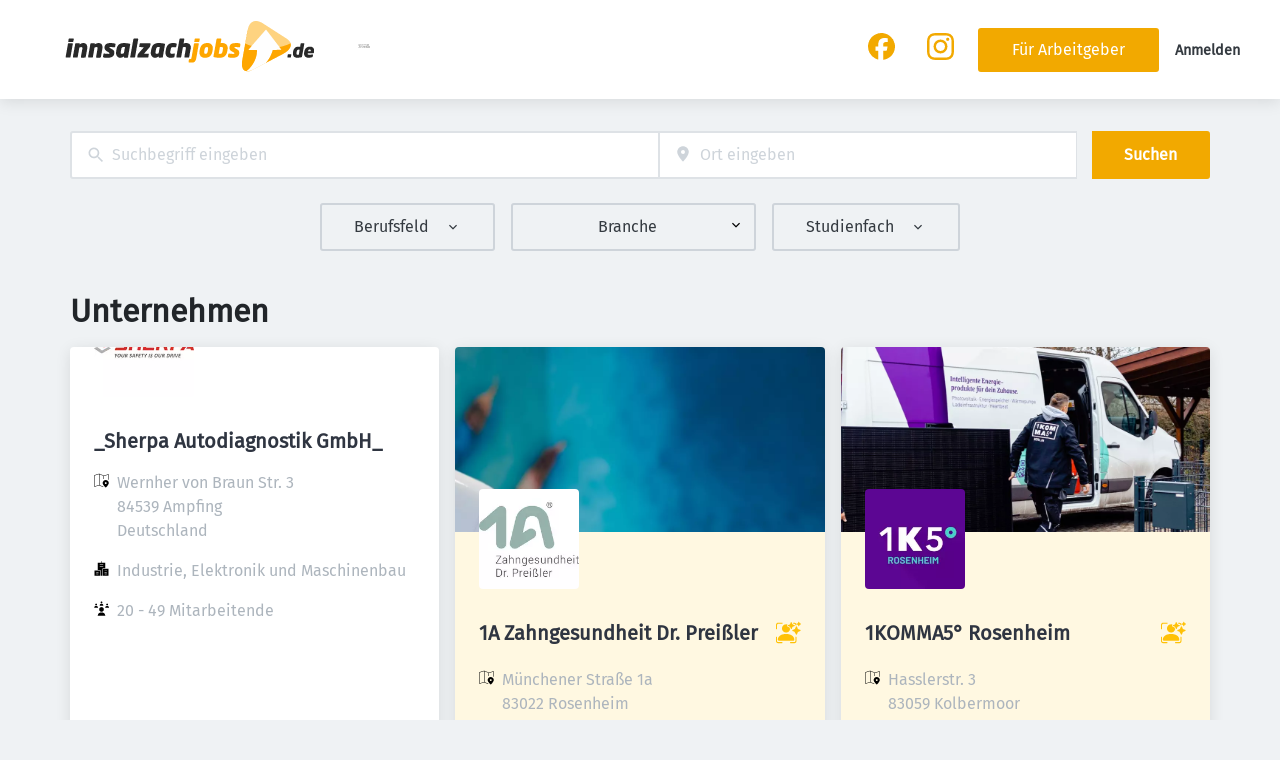

--- FILE ---
content_type: text/html; charset=utf-8
request_url: https://innsalzachjobs.de/arbeitgeber/vca-finanz-und-versicherungsmakler-chiemgau-achental-gmbh-21618
body_size: 57958
content:
<!DOCTYPE html><html class="frontend-innsalzachjobs" lang="de"><head><meta charSet="utf-8" data-next-head=""/><meta charSet="utf-8"/><meta name="viewport" content="width=device-width, initial-scale=1" data-next-head=""/><meta name="og:image" property="og:image" content="https://innsalzachjobs.de/static/innsalzachjobs/og-image.png" data-next-head=""/><meta name="owner" content="jobiqo" data-next-head=""/><link rel="canonical" href="https://innsalzachjobs.de/arbeitgeber/vca-finanz-und-versicherungsmakler-chiemgau-achental-gmbh-21618" data-next-head=""/><meta name="description" content="Unternehmen - Unternehmenssuche auf innsalzachJOBS.de." data-next-head=""/><title data-next-head="">Unternehmen | innsalzachJOBS.de</title><link rel="icon" type="image/x-icon" href="/static/innsalzachjobs/favicon.ico"/><link rel="mask-icon" href="/static/innsalzachjobs/safari-pinned-tab.svg" color="#33bda6"/><link rel="apple-touch-icon" sizes="180x180" href="/static/innsalzachjobs/apple-touch-icon.png"/><link rel="icon" type="image/png" sizes="32x32" href="/static/innsalzachjobs/favicon-32x32.png"/><link rel="icon" type="image/png" sizes="16x16" href="/static/innsalzachjobs/favicon-16x16.png"/><link rel="manifest" href="/static/innsalzachjobs/site.webmanifest" crossorigin="use-credentials"/><meta name="msapplication-TileColor" content="#33bda6"/><meta name="theme-color" content="#33bda6"/><link rel="preload" href="/_next/static/css/12a87ca38d4bf4bd.css" as="style"/><link rel="preload" href="/_next/static/css/9883c949d2458f63.css" as="style"/><link rel="preload" href="/_next/static/css/f9b60cf132fa2701.css" as="style"/><link rel="preload" href="/_next/static/css/c0f14ee7315893a5.css" as="style"/><link rel="preload" href="/_next/static/css/0dbce3fc6cd61a57.css" as="style"/><link rel="preload" href="/_next/static/css/5f156df59babe9b6.css" as="style"/><link rel="preload" href="/_next/static/css/e8e6b40ec2a99e0a.css" as="style"/><link rel="preload" href="/_next/static/css/e88eb443136daf0f.css" as="style"/><link href="/fonts/font_styles.css" rel="stylesheet"/><link rel="stylesheet" href="/_next/static/css/12a87ca38d4bf4bd.css" data-n-g=""/><link rel="stylesheet" href="/_next/static/css/9883c949d2458f63.css" data-n-p=""/><link rel="stylesheet" href="/_next/static/css/f9b60cf132fa2701.css" data-n-p=""/><link rel="stylesheet" href="/_next/static/css/c0f14ee7315893a5.css" data-n-p=""/><link rel="stylesheet" href="/_next/static/css/0dbce3fc6cd61a57.css" data-n-p=""/><link rel="stylesheet" href="/_next/static/css/5f156df59babe9b6.css" data-n-p=""/><link rel="stylesheet" href="/_next/static/css/e8e6b40ec2a99e0a.css" data-n-p=""/><link rel="stylesheet" href="/_next/static/css/e88eb443136daf0f.css" data-n-p=""/><noscript data-n-css=""></noscript><script defer="" noModule="" src="/_next/static/chunks/polyfills-42372ed130431b0a.js"></script><script src="/_next/static/chunks/webpack-fc57355f211355cc.js" defer=""></script><script src="/_next/static/chunks/framework-760aff01e4991fc1.js" defer=""></script><script src="/_next/static/chunks/main-1af0fb7c447c2939.js" defer=""></script><script src="/_next/static/chunks/pages/_app-e84989abd0ee7e80.js" defer=""></script><script src="/_next/static/chunks/8230-fbb27ab501681f88.js" defer=""></script><script src="/_next/static/chunks/8379-20d18aa4fb2f3f06.js" defer=""></script><script src="/_next/static/chunks/4587-a775de1a9b29639a.js" defer=""></script><script src="/_next/static/chunks/5767-e502815245856502.js" defer=""></script><script src="/_next/static/chunks/6101-4cb330384e2305c4.js" defer=""></script><script src="/_next/static/chunks/290-387e3105bf30bf12.js" defer=""></script><script src="/_next/static/chunks/2400-bd6a91e17d17eaba.js" defer=""></script><script src="/_next/static/chunks/4552-fe4bf2ab2a7818c7.js" defer=""></script><script src="/_next/static/chunks/8569-c4754a952051cad6.js" defer=""></script><script src="/_next/static/chunks/4360-b7fd8f3944d7959b.js" defer=""></script><script src="/_next/static/chunks/4860-6710b922123945b9.js" defer=""></script><script src="/_next/static/chunks/9884-7b5edaa646459417.js" defer=""></script><script src="/_next/static/chunks/9933-9c86efad595c5cd4.js" defer=""></script><script src="/_next/static/chunks/6915-3698c4d71bfad229.js" defer=""></script><script src="/_next/static/chunks/9950-ea31967cef5b3f71.js" defer=""></script><script src="/_next/static/chunks/565-db454303234d1d80.js" defer=""></script><script src="/_next/static/chunks/6144-5027e49f489a9886.js" defer=""></script><script src="/_next/static/chunks/823-3e0b8770295bb786.js" defer=""></script><script src="/_next/static/chunks/7782-04caebb90a9475a5.js" defer=""></script><script src="/_next/static/chunks/2237-0522479a7d00709e.js" defer=""></script><script src="/_next/static/chunks/pages/organizations/%5B%5B...taxonomy%5D%5D-953bb4dd6de87a10.js" defer=""></script><script src="/_next/static/skw37lvbtmbtfvy9mTQhN/_buildManifest.js" defer=""></script><script src="/_next/static/skw37lvbtmbtfvy9mTQhN/_ssgManifest.js" defer=""></script></head><body><link rel="preload" as="image" href="/static/innsalzachjobs/logo.svg"/><link rel="preload" as="image" href="/static/images/ovb-media.svg"/><div id="__next"><div style="display:contents"></div><script type="application/ld+json">{"@context":"https://schema.org","@type":"Organization","url":"https://innsalzachjobs.de","logo":"https://innsalzachjobs.de/static/innsalzachjobs/logo.svg","name":"InnsalzachJOBS.de","description":"Aktuelle Jobs aller Berufskategorien aus Altötting, Burghausen, Mühldorf, Waldkraiburg etc. · Ohne Registrierung · Jobs in der Region Innsalzach finden"}</script><header><div class="visibility_hideDesktop__aQ5a0 "><div class="header_navblock__s8rws" data-testid="navbar"><div class="header_navblockContainer__D_Y51"><button><svg xmlns="http://www.w3.org/2000/svg" viewBox="0 0 32 32" width="30" height="30" aria-labelledby="" color="var(--color-primary)" class="" style="color:var(--color-primary);fill:var(--color-primary)" fill="var(--color-primary)"><title id="">Menu</title><g class="menu_left_svg__nc-icon-wrapper"><path data-color="color-2" d="M30 17H2a1 1 0 1 1 0-2h28a1 1 0 1 1 0 2z"></path><path d="M30 8H2a1 1 0 1 1 0-2h28a1 1 0 1 1 0 2zM16 26H2a1 1 0 1 1 0-2h14a1 1 0 1 1 0 2z"></path></g></svg></button><div><div class="jd-branding"><a class="jd-branding-logo" href="/"><span style="margin:0"><img style="min-height:60px" data-testid="branding-logo" src="/static/innsalzachjobs/logo.svg" alt="InnsalzachJOBS.de"/></span></a><span class="partner-logo" style="margin:0;max-width:200px"><a href="https://ovbmedia.de/" target="_blank" rel="nofollow noreferrer"><img style="min-height:40px;max-height:80px" data-testid="branding-logo" src="/static/images/ovb-media.svg" alt="OVB Media"/></a></span></div></div><a href="/jobs"><svg xmlns="http://www.w3.org/2000/svg" width="30" height="30" viewBox="0 0 24 24" aria-labelledby="" color="var(--color-primary)" class="" style="color:var(--color-primary);fill:var(--color-primary)" fill="var(--color-primary)"><title id="">Search</title><path d="M15.5 14h-.79l-.28-.27A6.471 6.471 0 0 0 16 9.5 6.5 6.5 0 1 0 9.5 16c1.61 0 3.09-.59 4.23-1.57l.27.28v.79l5 4.99L20.49 19l-4.99-5zm-6 0C7.01 14 5 11.99 5 9.5S7.01 5 9.5 5 14 7.01 14 9.5 11.99 14 9.5 14z"></path><path d="M0 0h24v24H0z" fill="none"></path></svg></a></div></div></div><div class="visibility_hideMobile__oJeQo "><div class="header_navblock__s8rws" data-testid="navbar"><div class="header_navblockContainer__D_Y51"><div class="flex-item-element
        
        m-sm-0
    
    
    
    mr-sm-6
        p-sm-0"><div class="jd-branding"><a class="jd-branding-logo" href="/"><span style="margin:0"><img style="min-height:60px" data-testid="branding-logo" src="/static/innsalzachjobs/logo.svg" alt="InnsalzachJOBS.de"/></span></a><span class="partner-logo" style="margin:0;max-width:200px"><a href="https://ovbmedia.de/" target="_blank" rel="nofollow noreferrer"><img style="min-height:40px;max-height:80px" data-testid="branding-logo" src="/static/images/ovb-media.svg" alt="OVB Media"/></a></span></div></div><div class="flex-item-wrapper
      flex_flexItems__DhzIj
      
      
      flex_fw-sm-wrap__zQmr5
      flex_jc-sm-center__PKsCR flex_jc-md-center___E_7G flex_jc-lg-flex-start__o2ytn"><div class="flex-item-element
        mt-sm-4
    mb-sm-4"><div class="Alignment_alignCenter__P5Hgh Alignment_alignCenterDirectionRow__XgNsh"><span id="header-navigation" style="position:absolute;border:0;width:1px;height:1px;padding:0;margin:-1px;overflow:hidden;clip:rect(0, 0, 0, 0);white-space:nowrap;word-wrap:normal">Haupt-Navigation</span><nav aria-label="Main" data-orientation="horizontal" dir="ltr" aria-labelledby="header-navigation"><div style="position:relative"><ul data-orientation="horizontal" class="desktopMenu_list__78in6" dir="ltr"></ul></div></nav></div></div></div><div class="flex-item-wrapper
      flex_flexItems__DhzIj
      
      flex_ai-sm-center__jTZ8a
      flex_fw-sm-wrap__zQmr5
      
      flex_gap-sm-5__yaBCH
      headerMenu_endMenuSlot__b_hij"><div class="headerMenu_socialLinksWrapper__5EU0o"><div class="flex-item-wrapper
      flex_flexItems__DhzIj
      
      
      flex_fw-sm-wrap__zQmr5"><div class="flex-item-element
        m-sm-4
        
        
        
        
        flexItem_flexItem__0wD_n"><a href="https://www.facebook.com/innsalzachJobs" target="_blank" rel="noopener noreferrer" class="socialMediaLinks_socialMediaLinksButton__vZbpr"><svg width="25" height="25" viewBox="0 0 32 32" fill="var(--color-primary)" xmlns="http://www.w3.org/2000/svg" aria-labelledby="" color="var(--color-primary)" class="" style="color:var(--color-primary);fill:var(--color-primary)"><title id="">Facebook-Logo</title><path d="M15.232.03c-2.046.11-3.921.555-5.727 1.36a16.016 16.016 0 0 0-8.93 10.395 15.768 15.768 0 0 0-.555 4.468 15.93 15.93 0 0 0 1.94 7.406 16.05 16.05 0 0 0 6.846 6.629 15.892 15.892 0 0 0 3.283 1.227l.042.009V20.898l-1.646-.003-1.648-.004v-4.883l1.644-.005L12.127 16l.008-1.425c.008-1.382.014-1.582.066-2.137.261-2.813 1.382-4.691 3.386-5.674.901-.442 1.97-.702 3.315-.806.35-.028 1.265-.037 1.628-.017.877.05 1.848.163 2.503.293.164.034.32.066.345.074l.046.012.005 2.225.003 2.224-.095-.01c-.45-.046-2.044-.064-2.431-.029-1.007.092-1.668.343-2.134.81-.352.351-.58.813-.705 1.424-.098.478-.117.811-.117 2.041V16h2.61c1.436 0 2.61.006 2.61.012 0 .008-.199 1.104-.444 2.437-.245 1.333-.446 2.43-.446 2.437 0 .006-.973.012-2.165.012H17.95v5.49c0 4.38.005 5.49.02 5.49a15.95 15.95 0 0 0 7.842-3.238 16.55 16.55 0 0 0 2.45-2.361 16.52 16.52 0 0 0 1.733-2.517c.302-.54.721-1.437.947-2.031a16.088 16.088 0 0 0 .734-8.93 16.012 16.012 0 0 0-5.327-8.994A15.951 15.951 0 0 0 18.65.23c-.48-.08-1.02-.14-1.597-.184a28.613 28.613 0 0 0-1.82-.015Z" fill="currentColor"></path></svg></a></div><div class="flex-item-element
        m-sm-4
        
        
        
        
        flexItem_flexItem__0wD_n"><a href="https://www.instagram.com/innsalzachjobs.de/" target="_blank" rel="noopener noreferrer" class="socialMediaLinks_socialMediaLinksButton__vZbpr"><svg width="25" height="25" viewBox="0 0 64 64" fill="var(--color-primary)" xmlns="http://www.w3.org/2000/svg" aria-labelledby="" color="var(--color-primary)" class="" style="color:var(--color-primary);fill:var(--color-primary)"><title id="">Instagram-Logo</title><path d="M18.805.192C15.4.347 13.074.89 11.038 1.68c-2.104.818-3.888 1.912-5.667 3.69-1.779 1.78-2.874 3.564-3.691 5.668C.889 13.074.348 15.4.192 18.805.037 22.218 0 23.308 0 31.998s.037 9.78.192 13.193c.156 3.406.697 5.732 1.488 7.767.818 2.105 1.912 3.888 3.69 5.667 1.78 1.779 3.565 2.873 5.668 3.691 2.036.791 4.362 1.333 7.767 1.488 3.413.155 4.503.192 13.193.192s9.78-.037 13.193-.192c3.406-.155 5.731-.697 7.767-1.488 2.105-.818 3.888-1.912 5.667-3.69 1.779-1.78 2.873-3.565 3.691-5.668.791-2.035 1.333-4.362 1.488-7.767.155-3.413.192-4.503.192-13.193s-.037-9.78-.192-13.193c-.155-3.406-.697-5.731-1.488-7.767-.818-2.104-1.912-3.888-3.69-5.667-1.78-1.779-3.565-2.873-5.668-3.691C50.923.889 48.596.347 45.19.192 41.778.037 40.688 0 31.998 0s-9.78.037-13.193.192Zm.263 57.85c-3.12-.142-4.814-.662-5.942-1.1-1.494-.582-2.56-1.274-3.68-2.394-1.119-1.12-1.813-2.185-2.392-3.68-.44-1.127-.96-2.82-1.102-5.941-.154-3.374-.186-4.386-.186-12.93s.032-9.556.186-12.93c.142-3.12.663-4.815 1.102-5.942.58-1.494 1.273-2.56 2.393-3.68 1.12-1.12 2.185-1.813 3.68-2.393 1.127-.438 2.82-.959 5.941-1.101 3.374-.153 4.386-.186 12.93-.186s9.556.032 12.93.186c3.12.142 4.815.663 5.942 1.101 1.494.581 2.56 1.274 3.68 2.393 1.12 1.12 1.813 2.186 2.393 3.68.438 1.127.959 2.821 1.101 5.942.154 3.374.186 4.386.186 12.93s-.032 9.556-.186 12.93c-.142 3.12-.663 4.814-1.101 5.942-.581 1.494-1.274 2.56-2.393 3.68-1.12 1.119-2.186 1.813-3.68 2.392-1.127.439-2.822.96-5.942 1.102-3.374.154-4.386.186-12.93.186s-9.556-.032-12.93-.186Zm26.17-43.124a3.84 3.84 0 1 0 7.68 0 3.839 3.839 0 1 0-7.68 0Zm-29.671 17.08c0 9.075 7.356 16.431 16.431 16.431 9.075 0 16.431-7.356 16.431-16.431 0-9.075-7.356-16.431-16.43-16.431-9.076 0-16.432 7.356-16.432 16.431Zm5.765 0c0-5.89 4.776-10.666 10.666-10.666 5.89 0 10.667 4.774 10.667 10.666 0 5.89-4.776 10.667-10.667 10.667-5.89 0-10.666-4.775-10.666-10.667Z" fill="currentColor"></path></svg></a></div></div></div><a class="button_btn__gwtF3 button_linkBtn__bKpOa button_primary__ytRpZ button_raised__EpUfY btn--lg" data-test-id="button_sign_in" href="/fuer-arbeitgeber"><span>Für Arbeitgeber</span></a><div><a class="menuLink_menuLink__DtrPb" href="/user/login">Anmelden</a></div></div></div></div></div></header><main><div style="display:contents"></div><div class="main_main__DJ4PE main_mainLarge__rmHOL"><div class="flex-item-element
        mt-sm-8
    mb-sm-8"></div><div class=""><form class="searchInput_wrapper__sJ7F1" data-test-id="search-form"><div class="formItemsInline_itemsWrapper__3D5Jw"><div class="formItemsInline_flexItems__urB23"><div class="flex-item-element
        
        
        
        
        
        flexItem_flexItem__0wD_n
        jcl-flex-item-element formItemsInline_childFlexItem__I_GuF"><div class="input_inputWrapper__fOd_p"><input class="input_input__6rus1 undefined" placeholder="Suchbegriff eingeben" size="60" value=""/></div></div><div class="flex-item-element
        
        
        
        
        
        flexItem_flexItem__0wD_n
        jcl-flex-item-element formItemsInline_childFlexItem__I_GuF"><div class="input_inputWrapper__fOd_p"><input class="input_input__6rus1 input_inputIconStart__wLNKL undefined" id="geoautocomplete" size="40" type="text" placeholder="Ort eingeben" autoComplete="off"/><div class="input_inputIcon__7GQjr input_iconStart__deaIG"><svg xmlns="http://www.w3.org/2000/svg" viewBox="0 0 64 64" xml:space="preserve" width="1em" height="1em" aria-labelledby="" color="var(--color-gray3)" class="" style="color:var(--color-gray3);fill:var(--color-gray3)" fill="var(--color-gray3)"><title id="">z.B. München</title><path d="M32 1C20.694 1 9 9.639 9 24.095 9 39.24 30.383 60.797 31.293 61.707a.997.997 0 0 0 1.414 0C33.617 60.797 55 39.24 55 24.095 55 9.639 43.306 1 32 1zm0 31a8 8 0 1 1 0-16 8 8 0 0 1 0 16z" class="marker_svg__nc-icon-wrapper"></path></svg></div></div></div><button type="submit" class="button_btn__gwtF3 button_primary__ytRpZ button_raised__EpUfY btn--lg"><span>Suchen</span></button></div></div></form><div class="flex-item-element
        mt-sm-6
    mb-sm-6"></div><div class="flex-item-wrapper
      flex_flexItems__DhzIj
      
      flex_ai-sm-center__jTZ8a
      flex_fw-sm-wrap__zQmr5
      flex_jc-sm-center__PKsCR"><div class="flex-item-element
        mt-sm-6
    mb-sm-6"></div><div class="visibility_hideDesktop__aQ5a0 "><button type="submit" class="button_btn__gwtF3 button_primary__ytRpZ button_block__vKUmv button_iconed__YzNN9 button_raised__EpUfY button_bordered__6mOB8 btn--lg"><svg xmlns="http://www.w3.org/2000/svg" viewBox="0 0 64 64" width="20" height="20" aria-labelledby="" color="" class="icon-current-color" fill=""><title id="">Open Filters</title><g class="filters_svg__nc-icon-wrapper"><path d="M13 32V3a1 1 0 0 0-2 0v29a1 1 0 0 0 2 0ZM13 61V49h7a1 1 0 0 0 1-1V38a1 1 0 0 0-1-1H4a1 1 0 0 0-1 1v10a1 1 0 0 0 1 1h7v12a1 1 0 0 0 2 0ZM51 3v29a1 1 0 0 0 2 0V3a1 1 0 0 0-2 0ZM43 38v10a1 1 0 0 0 1 1h7v12a1 1 0 0 0 2 0V49h7a1 1 0 0 0 1-1V38a1 1 0 0 0-1-1H44a1 1 0 0 0-1 1Z"></path><path data-color="color-2" d="M31 3v7a1 1 0 0 0 2 0V3a1 1 0 0 0-2 0ZM33 61V27h7a1 1 0 0 0 1-1V16a1 1 0 0 0-1-1H24a1 1 0 0 0-1 1v10a1 1 0 0 0 1 1h7v34a1 1 0 0 0 2 0Z"></path></g></svg><span>Filter einschalten</span></button></div><div class="visibility_hideMobile__oJeQo "></div></div><div class="flex-item-element
        mt-sm-8
    mb-sm-8"></div></div></div><div class="flex-item-element
        mt-sm-8
    mb-sm-8"></div><div class="main_main__DJ4PE main_mainLarge__rmHOL"><div class="flex-item-wrapper
      flex_flexItems__DhzIj
      
      flex_ai-sm-center__jTZ8a
      flex_fw-sm-wrap__zQmr5"><div class="flex-item-element
        mr-sm-6
        
        
        
        
        flexItem_flexItem__0wD_n"><h1>Unternehmen</h1></div></div><div class="flex-item-element
        mt-sm-6
    mb-sm-6"></div><div class="grid_grid__olPrd
        
        
        grid_grid-gap-sm-6__Yligb
        grid_grid-columns-sm-1__3aT0J grid_grid-columns-md-2__42uuK grid_grid-columns-lg-3__imTyy"><div class="cell_cell-dsp-sm-grid__VeniU
        cell_cell__KD6Av"><div title="_Sherpa Autodiagnostik GmbH_" style="display:grid;height:100%;cursor:pointer"><div class="vcl-box
      box_box__OlC9O
      
      
      
      
      organizationTeaser_organizationTeaserWrapper__NI8mf jcl-organization-teaser" data-testid="box"><div class="organizationTeaser_emptyBanner__vcKfk" style="aspect-ratio:1000 / 500"></div><div class="organizationTeaser_organizationLogoWrapper__hQ4bm organizationTeaser_organizationLogoWrapperHasBanner__XAXIW"><img alt="_Sherpa Autodiagnostik GmbH_" loading="lazy" width="100" height="100" decoding="async" data-nimg="1" style="color:transparent" src="https://innsalzachjobs.de/sites/default/files/styles/job_squared_logo_medium/public/org_logos/logo_217973.png.webp?itok=mg208Zf7"/></div><div class="organizationTeaser_organizationContentWrapper__gvibb
          jcl-organization-teaser-content"><div class="organizationTeaser_organizationTeaserTitle__QO4CN
            jcl-organization-teaser-title"><div class="flex-item-wrapper
      flex_flexItems__DhzIj
      
      
      flex_fw-sm-wrap__zQmr5
      flex_jc-sm-space-between__AlsZO
      flex_gap-sm-4__bg9if"><div class="flex-item-element
        
        
        
        
        
        flexItem_flexItem__0wD_n"><a href="/organization/sherpa-autodiagnostik-gmbh">_Sherpa Autodiagnostik GmbH_</a></div><div class="flex-item-element
        
        
        
        
        
        flexItem_flexItem__0wD_n"></div></div></div><div class="flex-item-element
        mt-sm-6
    mb-sm-6"></div><div class="jcl-organization-teaser-fields"><div class="grid_grid__olPrd
        
        
        grid_grid-gap-sm-6__Yligb
        grid_grid-columns-sm-2__z8UWo grid_grid-columns-md-1__Ljhs9"><div class="cell_ai-sm-center__7nuDU
        
        
        
        
        
        cell_cell__KD6Av"><div class="flex-item-wrapper
      flex_flexItems__DhzIj
      
      
      flex_fw-sm-nowrap__kS8fc"><div class="flex-item-element
        
        
        
        
        
        flexItem_flexItem__0wD_n"><svg xmlns="http://www.w3.org/2000/svg" viewBox="0 0 64 64" width="15" height="15" aria-labelledby="" color="" class="organizationTeaser_organizationTeaserFields___FE6M" fill=""><title id="">Address</title><g class="map_marker_svg__nc-icon-wrapper"><path d="m61.713 5.042-19.666 5.9-19.676-7.871a1.01 1.01 0 0 0-.658-.029l-20 6A1 1 0 0 0 1 10v48a1 1 0 0 0 1.287.958l19.666-5.9 16.676 6.67a1 1 0 0 0 .742-1.858L23 51.323V5.477l18 7.2V25a1 1 0 0 0 2 0V12.744l18-5.4V28a1 1 0 0 0 2 0V6a1 1 0 0 0-1.287-.958ZM21 51.256l-18 5.4V10.744l18-5.4Z"></path><path d="M50 30c-6.391 0-13 4.746-13 12.688 0 7.565 11.818 18.581 12.321 19.046a1 1 0 0 0 1.358 0C51.182 61.269 63 50.253 63 42.688 63 34.746 56.391 30 50 30Zm0 17a4 4 0 1 1 4-4 4 4 0 0 1-4 4Z" data-color="color-2"></path></g></svg></div><div class="flex-item-element
        
        
        
        
        
        flexItem_flexItem__0wD_n"><p class="organizationTeaser_organizationTeaserFields___FE6M
      text_text__0N_kF
      m-sm-0
    
    
    ml-sm-4">Wernher von Braun Str. 3
84539 Ampfing
Deutschland</p></div></div></div><div class="cell_cell__KD6Av"><div class="flex-item-wrapper
      flex_flexItems__DhzIj
      
      
      flex_fw-sm-nowrap__kS8fc"><div class="flex-item-element
        
        
        
        
        
        flexItem_flexItem__0wD_n"><svg xmlns="http://www.w3.org/2000/svg" viewBox="0 0 64 64" width="15" height="15" aria-labelledby="" color="" class="organizationTeaser_organizationTeaserFields___FE6M" fill=""><title id="">Industry</title><g class="office_svg__nc-icon-wrapper"><path data-color="color-2" d="M47 7H33V2a1 1 0 1 0-2 0v5H17a1 1 0 0 0-1 1v30h9c1.654 0 3 1.346 3 3v22h8V34c0-1.654 1.346-3 3-3h9V8a1 1 0 0 0-1-1zm-8 17H25a1 1 0 1 1 0-2h14a1 1 0 1 1 0 2zm0-7H25a1 1 0 1 1 0-2h14a1 1 0 1 1 0 2z"></path><path d="M61 33H39a1 1 0 0 0-1 1v28a1 1 0 0 0 1 1h22a1 1 0 0 0 1-1V34a1 1 0 0 0-1-1zm-7 23h-8a1 1 0 1 1 0-2h8a1 1 0 1 1 0 2zm0-7h-8a1 1 0 1 1 0-2h8a1 1 0 1 1 0 2zm0-7h-8a1 1 0 1 1 0-2h8a1 1 0 1 1 0 2zM25 40H3a1 1 0 0 0-1 1v21a1 1 0 0 0 1 1h22a1 1 0 0 0 1-1V41a1 1 0 0 0-1-1zm-7 16h-8a1 1 0 1 1 0-2h8a1 1 0 1 1 0 2zm0-7h-8a1 1 0 1 1 0-2h8a1 1 0 1 1 0 2z"></path></g></svg></div><div class="flex-item-element
        
        
        
        
        
        flexItem_flexItem__0wD_n"><p class="organizationTeaser_organizationTeaserFields___FE6M
      text_text__0N_kF
      m-sm-0
    
    
    ml-sm-4">Industrie, Elektronik und Maschinenbau</p></div></div></div><div class="cell_cell__KD6Av"><div class="flex-item-wrapper
      flex_flexItems__DhzIj
      
      
      flex_fw-sm-nowrap__kS8fc"><div class="flex-item-element
        
        
        
        
        
        flexItem_flexItem__0wD_n"><svg xmlns="http://www.w3.org/2000/svg" viewBox="0 0 64 64" xml:space="preserve" width="15" height="15" aria-labelledby="" color="" class="organizationTeaser_organizationTeaserFields___FE6M" fill=""><title id="">Size</title><g class="network_svg__nc-icon-wrapper"><path data-color="color-2" d="M25 20h14a1 1 0 0 0 1-1c0-3.86-3.14-7-7-7h-2c-3.86 0-7 3.14-7 7a1 1 0 0 0 1 1z"></path><circle data-color="color-2" cx="32" cy="6" r="4"></circle><path data-color="color-2" d="M17 28c0-3.86-3.14-7-7-7H8c-3.86 0-7 3.14-7 7a1 1 0 0 0 1 1h14a1 1 0 0 0 1-1z"></path><circle data-color="color-2" cx="9" cy="15" r="4"></circle><path data-color="color-2" d="M57 21h-2c-3.86 0-7 3.14-7 7a1 1 0 0 0 1 1h14a1 1 0 0 0 1-1c0-3.86-3.14-7-7-7z"></path><circle data-color="color-2" cx="56" cy="15" r="4"></circle><path d="M32 46c5.514 0 10-4.486 10-10s-4.486-10-10-10-10 4.486-10 10 4.486 10 10 10zM35 49h-6c-7.168 0-13 5.832-13 13a1 1 0 0 0 1 1h30a1 1 0 0 0 1-1c0-7.168-5.832-13-13-13z"></path></g></svg></div><div class="flex-item-element
        
        
        
        
        
        flexItem_flexItem__0wD_n"><p class="organizationTeaser_organizationTeaserFields___FE6M
      text_text__0N_kF
      m-sm-0
    
    
    ml-sm-4">20 - 49 Mitarbeitende</p></div></div></div></div></div><div class="flex-item-element
        mt-sm-6
    mb-sm-6"></div></div></div></div></div><div class="cell_cell-dsp-sm-grid__VeniU
        cell_cell__KD6Av"><div title="1A Zahngesundheit Dr. Preißler" style="display:grid;height:100%;cursor:pointer"><div class="vcl-box
      box_box__OlC9O
      
      
      
      
      organizationTeaser_organizationTeaserWrapper__NI8mf organizationTeaser_organizationTeaserWrapperPremium___ElaP jcl-organization-teaser" data-testid="box"><img alt="1A Zahngesundheit Dr. Preißler" loading="lazy" width="1000" height="500" decoding="async" data-nimg="1" style="color:transparent" src="https://innsalzachjobs.de/sites/default/files/styles/organization_teaser_cover/public/org_covers/dsc_2519_kopie_7.jpg.webp?itok=0fT2YB3b"/><div class="organizationTeaser_organizationLogoWrapper__hQ4bm organizationTeaser_organizationLogoWrapperHasBanner__XAXIW"><img alt="1A Zahngesundheit Dr. Preißler" loading="lazy" width="100" height="100" decoding="async" data-nimg="1" style="color:transparent" src="https://innsalzachjobs.de/sites/default/files/styles/job_squared_logo_medium/public/org_logos/logo_229327.png.webp?itok=QJI6wDqt"/></div><div class="organizationTeaser_organizationContentWrapper__gvibb
          jcl-organization-teaser-content"><div class="organizationTeaser_organizationTeaserTitle__QO4CN
            jcl-organization-teaser-title"><div class="flex-item-wrapper
      flex_flexItems__DhzIj
      
      
      flex_fw-sm-wrap__zQmr5
      flex_jc-sm-space-between__AlsZO
      flex_gap-sm-4__bg9if"><div class="flex-item-element
        
        
        
        
        
        flexItem_flexItem__0wD_n"><a href="/organization/1a-zahngesundheit-dr-preissler">1A Zahngesundheit Dr. Preißler</a></div><div class="flex-item-element
        
        
        
        
        
        flexItem_flexItem__0wD_n"><div class="organizationTeaser_featuredIcon___JHjm"><svg style="fill:var(--color-featured);width:25;height:25" xmlns="http://www.w3.org/2000/svg" viewBox="0 0 25 25"><g><path d="M.55,9.29c-.31,0-.55-.25-.55-.55v-3.88c0-1.18.96-2.14,2.14-2.14h3.88c.31,0,.55.25.55.55s-.25.55-.55.55h-3.88c-.57,0-1.03.46-1.03,1.03v3.88c0,.31-.25.55-.55.55Z"></path><path d="M6.02,23.22h-3.88c-1.18,0-2.14-.96-2.14-2.14v-3.88c0-.31.25-.55.55-.55s.55.25.55.55v3.88c0,.57.46,1.03,1.03,1.03h3.88c.31,0,.55.25.55.55s-.25.55-.55.55Z"></path><path d="M18.35,23.22h-3.85c-.31,0-.55-.25-.55-.55s.25-.55.55-.55h3.85c.57,0,1.03-.46,1.03-1.03v-3.88c0-.31.25-.55.55-.55s.55.25.55.55v3.88c0,1.18-.96,2.14-2.14,2.14Z"></path><path d="M19.94,5.42c-.31,0-.55-.25-.55-.55,0-.57-.46-1.03-1.03-1.03h-.74c-.31,0-.55-.25-.55-.55s.25-.55.55-.55h.74c1.18,0,2.14.96,2.14,2.14,0,.31-.25.55-.55.55Z"></path></g><g><path d="M10.07,12.58c2.05,0,3.74-1.49,4.07-3.45-.05-.08-.09-.17-.12-.26l-.4-1.19c-.07-.2-.22-.35-.42-.42l-1.19-.4c-.7-.23-1.08-.99-.85-1.69.08-.23.22-.43.4-.58-.46-.18-.96-.28-1.49-.28-2.28,0-4.13,1.85-4.13,4.13s1.85,4.13,4.13,4.13Z"></path><path d="M10.07,13.96c-6.89,0-8.26,4.13-8.26,5.51s1.38,1.38,1.38,1.38h13.77s1.38,0,1.38-1.38-1.38-5.51-8.26-5.51Z"></path></g><g><path d="M17.13,6.55l1.19-.4c.17-.06.31-.19.37-.37.1-.3-.07-.63-.37-.74l-1.19-.4c-.42-.14-.76-.48-.9-.9l-.4-1.19c-.06-.17-.2-.31-.37-.37-.3-.1-.63.07-.74.37l-.4,1.19c-.14.42-.47.76-.9.9l-1.19.4c-.17.06-.31.2-.37.37-.1.31.07.63.37.73l1.19.4c.42.14.76.47.9.9l.4,1.19c.06.17.19.31.37.37.06.02.12.03.18.03.24,0,.47-.15.55-.4l.4-1.19c.14-.42.47-.76.9-.9Z"></path><path d="M24.95,3.79c-.06-.12-.16-.21-.29-.25l-.72-.24c-.21-.07-.38-.24-.45-.45l-.24-.72c-.05-.14-.16-.26-.31-.31-.26-.09-.54.05-.63.31l-.24.72c-.07.21-.24.38-.45.45l-.72.24c-.14.05-.26.16-.31.31-.04.12-.04.26.02.38.06.12.16.21.29.25l.72.24c.21.07.38.24.45.45l.24.72c.05.14.16.26.31.31.05.02.11.03.16.03.21,0,.4-.13.47-.34l.24-.72c.07-.21.24-.38.45-.45l.72-.24c.14-.05.26-.16.31-.31.04-.12.04-.26-.02-.38Z"></path><path d="M24.15,9.88l-1.47-.49c-.55-.18-.98-.62-1.16-1.16l-.49-1.47c-.09-.26-.32-.43-.6-.43h0c-.28,0-.51.17-.6.43l-.49,1.47c-.18.55-.62.98-1.16,1.16l-1.47.49c-.19.06-.34.21-.41.41-.05.16-.04.33.04.49s.21.26.37.32l1.47.49c.28.1,1.06,1.35,1.65,2.64.06.19.21.34.41.41.07.02.13.03.2.03.27,0,.52-.17.6-.44l.49-1.47c.18-.55.62-.98,1.16-1.16l1.47-.49c.26-.09.43-.32.43-.6s-.17-.51-.43-.6Z"></path></g></svg></div></div></div></div><div class="flex-item-element
        mt-sm-6
    mb-sm-6"></div><div class="jcl-organization-teaser-fields"><div class="grid_grid__olPrd
        
        
        grid_grid-gap-sm-6__Yligb
        grid_grid-columns-sm-2__z8UWo grid_grid-columns-md-1__Ljhs9"><div class="cell_ai-sm-center__7nuDU
        
        
        
        
        
        cell_cell__KD6Av"><div class="flex-item-wrapper
      flex_flexItems__DhzIj
      
      
      flex_fw-sm-nowrap__kS8fc"><div class="flex-item-element
        
        
        
        
        
        flexItem_flexItem__0wD_n"><svg xmlns="http://www.w3.org/2000/svg" viewBox="0 0 64 64" width="15" height="15" aria-labelledby="" color="" class="organizationTeaser_organizationTeaserFields___FE6M" fill=""><title id="">Address</title><g class="map_marker_svg__nc-icon-wrapper"><path d="m61.713 5.042-19.666 5.9-19.676-7.871a1.01 1.01 0 0 0-.658-.029l-20 6A1 1 0 0 0 1 10v48a1 1 0 0 0 1.287.958l19.666-5.9 16.676 6.67a1 1 0 0 0 .742-1.858L23 51.323V5.477l18 7.2V25a1 1 0 0 0 2 0V12.744l18-5.4V28a1 1 0 0 0 2 0V6a1 1 0 0 0-1.287-.958ZM21 51.256l-18 5.4V10.744l18-5.4Z"></path><path d="M50 30c-6.391 0-13 4.746-13 12.688 0 7.565 11.818 18.581 12.321 19.046a1 1 0 0 0 1.358 0C51.182 61.269 63 50.253 63 42.688 63 34.746 56.391 30 50 30Zm0 17a4 4 0 1 1 4-4 4 4 0 0 1-4 4Z" data-color="color-2"></path></g></svg></div><div class="flex-item-element
        
        
        
        
        
        flexItem_flexItem__0wD_n"><p class="organizationTeaser_organizationTeaserFields___FE6M
      text_text__0N_kF
      m-sm-0
    
    
    ml-sm-4">Münchener Straße 1a
83022 Rosenheim
Deutschland</p></div></div></div><div class="cell_cell__KD6Av"><div class="flex-item-wrapper
      flex_flexItems__DhzIj
      
      
      flex_fw-sm-nowrap__kS8fc"><div class="flex-item-element
        
        
        
        
        
        flexItem_flexItem__0wD_n"><svg xmlns="http://www.w3.org/2000/svg" viewBox="0 0 64 64" width="15" height="15" aria-labelledby="" color="" class="organizationTeaser_organizationTeaserFields___FE6M" fill=""><title id="">Industry</title><g class="office_svg__nc-icon-wrapper"><path data-color="color-2" d="M47 7H33V2a1 1 0 1 0-2 0v5H17a1 1 0 0 0-1 1v30h9c1.654 0 3 1.346 3 3v22h8V34c0-1.654 1.346-3 3-3h9V8a1 1 0 0 0-1-1zm-8 17H25a1 1 0 1 1 0-2h14a1 1 0 1 1 0 2zm0-7H25a1 1 0 1 1 0-2h14a1 1 0 1 1 0 2z"></path><path d="M61 33H39a1 1 0 0 0-1 1v28a1 1 0 0 0 1 1h22a1 1 0 0 0 1-1V34a1 1 0 0 0-1-1zm-7 23h-8a1 1 0 1 1 0-2h8a1 1 0 1 1 0 2zm0-7h-8a1 1 0 1 1 0-2h8a1 1 0 1 1 0 2zm0-7h-8a1 1 0 1 1 0-2h8a1 1 0 1 1 0 2zM25 40H3a1 1 0 0 0-1 1v21a1 1 0 0 0 1 1h22a1 1 0 0 0 1-1V41a1 1 0 0 0-1-1zm-7 16h-8a1 1 0 1 1 0-2h8a1 1 0 1 1 0 2zm0-7h-8a1 1 0 1 1 0-2h8a1 1 0 1 1 0 2z"></path></g></svg></div><div class="flex-item-element
        
        
        
        
        
        flexItem_flexItem__0wD_n"><p class="organizationTeaser_organizationTeaserFields___FE6M
      text_text__0N_kF
      m-sm-0
    
    
    ml-sm-4">Gesundheit und Soziales</p></div></div></div><div class="cell_cell__KD6Av"><div class="flex-item-wrapper
      flex_flexItems__DhzIj
      
      
      flex_fw-sm-nowrap__kS8fc"><div class="flex-item-element
        
        
        
        
        
        flexItem_flexItem__0wD_n"><svg xmlns="http://www.w3.org/2000/svg" viewBox="0 0 64 64" xml:space="preserve" width="15" height="15" aria-labelledby="" color="" class="organizationTeaser_organizationTeaserFields___FE6M" fill=""><title id="">Size</title><g class="network_svg__nc-icon-wrapper"><path data-color="color-2" d="M25 20h14a1 1 0 0 0 1-1c0-3.86-3.14-7-7-7h-2c-3.86 0-7 3.14-7 7a1 1 0 0 0 1 1z"></path><circle data-color="color-2" cx="32" cy="6" r="4"></circle><path data-color="color-2" d="M17 28c0-3.86-3.14-7-7-7H8c-3.86 0-7 3.14-7 7a1 1 0 0 0 1 1h14a1 1 0 0 0 1-1z"></path><circle data-color="color-2" cx="9" cy="15" r="4"></circle><path data-color="color-2" d="M57 21h-2c-3.86 0-7 3.14-7 7a1 1 0 0 0 1 1h14a1 1 0 0 0 1-1c0-3.86-3.14-7-7-7z"></path><circle data-color="color-2" cx="56" cy="15" r="4"></circle><path d="M32 46c5.514 0 10-4.486 10-10s-4.486-10-10-10-10 4.486-10 10 4.486 10 10 10zM35 49h-6c-7.168 0-13 5.832-13 13a1 1 0 0 0 1 1h30a1 1 0 0 0 1-1c0-7.168-5.832-13-13-13z"></path></g></svg></div><div class="flex-item-element
        
        
        
        
        
        flexItem_flexItem__0wD_n"><p class="organizationTeaser_organizationTeaserFields___FE6M
      text_text__0N_kF
      m-sm-0
    
    
    ml-sm-4">6 - 9 Mitarbeitende</p></div></div></div></div></div><div class="flex-item-element
        mt-sm-6
    mb-sm-6"></div></div></div></div></div><div class="cell_cell-dsp-sm-grid__VeniU
        cell_cell__KD6Av"><div title="1KOMMA5° Rosenheim" style="display:grid;height:100%;cursor:pointer"><div class="vcl-box
      box_box__OlC9O
      
      
      
      
      organizationTeaser_organizationTeaserWrapper__NI8mf organizationTeaser_organizationTeaserWrapperPremium___ElaP jcl-organization-teaser" data-testid="box"><img alt="1KOMMA5° Rosenheim" loading="lazy" width="1000" height="500" decoding="async" data-nimg="1" style="color:transparent" src="https://innsalzachjobs.de/sites/default/files/styles/organization_teaser_cover/public/org_covers/linkedin_header_montage_8.jpg.webp?itok=HdsVbKTz"/><div class="organizationTeaser_organizationLogoWrapper__hQ4bm organizationTeaser_organizationLogoWrapperHasBanner__XAXIW"><img alt="1KOMMA5° Rosenheim" loading="lazy" width="100" height="100" decoding="async" data-nimg="1" style="color:transparent" src="https://innsalzachjobs.de/sites/default/files/styles/job_squared_logo_medium/public/org_logos/logo_217352.png.webp?itok=a44h24Pi"/></div><div class="organizationTeaser_organizationContentWrapper__gvibb
          jcl-organization-teaser-content"><div class="organizationTeaser_organizationTeaserTitle__QO4CN
            jcl-organization-teaser-title"><div class="flex-item-wrapper
      flex_flexItems__DhzIj
      
      
      flex_fw-sm-wrap__zQmr5
      flex_jc-sm-space-between__AlsZO
      flex_gap-sm-4__bg9if"><div class="flex-item-element
        
        
        
        
        
        flexItem_flexItem__0wD_n"><a href="/organization/1komma5deg-rosenheim">1KOMMA5° Rosenheim</a></div><div class="flex-item-element
        
        
        
        
        
        flexItem_flexItem__0wD_n"><div class="organizationTeaser_featuredIcon___JHjm"><svg style="fill:var(--color-featured);width:25;height:25" xmlns="http://www.w3.org/2000/svg" viewBox="0 0 25 25"><g><path d="M.55,9.29c-.31,0-.55-.25-.55-.55v-3.88c0-1.18.96-2.14,2.14-2.14h3.88c.31,0,.55.25.55.55s-.25.55-.55.55h-3.88c-.57,0-1.03.46-1.03,1.03v3.88c0,.31-.25.55-.55.55Z"></path><path d="M6.02,23.22h-3.88c-1.18,0-2.14-.96-2.14-2.14v-3.88c0-.31.25-.55.55-.55s.55.25.55.55v3.88c0,.57.46,1.03,1.03,1.03h3.88c.31,0,.55.25.55.55s-.25.55-.55.55Z"></path><path d="M18.35,23.22h-3.85c-.31,0-.55-.25-.55-.55s.25-.55.55-.55h3.85c.57,0,1.03-.46,1.03-1.03v-3.88c0-.31.25-.55.55-.55s.55.25.55.55v3.88c0,1.18-.96,2.14-2.14,2.14Z"></path><path d="M19.94,5.42c-.31,0-.55-.25-.55-.55,0-.57-.46-1.03-1.03-1.03h-.74c-.31,0-.55-.25-.55-.55s.25-.55.55-.55h.74c1.18,0,2.14.96,2.14,2.14,0,.31-.25.55-.55.55Z"></path></g><g><path d="M10.07,12.58c2.05,0,3.74-1.49,4.07-3.45-.05-.08-.09-.17-.12-.26l-.4-1.19c-.07-.2-.22-.35-.42-.42l-1.19-.4c-.7-.23-1.08-.99-.85-1.69.08-.23.22-.43.4-.58-.46-.18-.96-.28-1.49-.28-2.28,0-4.13,1.85-4.13,4.13s1.85,4.13,4.13,4.13Z"></path><path d="M10.07,13.96c-6.89,0-8.26,4.13-8.26,5.51s1.38,1.38,1.38,1.38h13.77s1.38,0,1.38-1.38-1.38-5.51-8.26-5.51Z"></path></g><g><path d="M17.13,6.55l1.19-.4c.17-.06.31-.19.37-.37.1-.3-.07-.63-.37-.74l-1.19-.4c-.42-.14-.76-.48-.9-.9l-.4-1.19c-.06-.17-.2-.31-.37-.37-.3-.1-.63.07-.74.37l-.4,1.19c-.14.42-.47.76-.9.9l-1.19.4c-.17.06-.31.2-.37.37-.1.31.07.63.37.73l1.19.4c.42.14.76.47.9.9l.4,1.19c.06.17.19.31.37.37.06.02.12.03.18.03.24,0,.47-.15.55-.4l.4-1.19c.14-.42.47-.76.9-.9Z"></path><path d="M24.95,3.79c-.06-.12-.16-.21-.29-.25l-.72-.24c-.21-.07-.38-.24-.45-.45l-.24-.72c-.05-.14-.16-.26-.31-.31-.26-.09-.54.05-.63.31l-.24.72c-.07.21-.24.38-.45.45l-.72.24c-.14.05-.26.16-.31.31-.04.12-.04.26.02.38.06.12.16.21.29.25l.72.24c.21.07.38.24.45.45l.24.72c.05.14.16.26.31.31.05.02.11.03.16.03.21,0,.4-.13.47-.34l.24-.72c.07-.21.24-.38.45-.45l.72-.24c.14-.05.26-.16.31-.31.04-.12.04-.26-.02-.38Z"></path><path d="M24.15,9.88l-1.47-.49c-.55-.18-.98-.62-1.16-1.16l-.49-1.47c-.09-.26-.32-.43-.6-.43h0c-.28,0-.51.17-.6.43l-.49,1.47c-.18.55-.62.98-1.16,1.16l-1.47.49c-.19.06-.34.21-.41.41-.05.16-.04.33.04.49s.21.26.37.32l1.47.49c.28.1,1.06,1.35,1.65,2.64.06.19.21.34.41.41.07.02.13.03.2.03.27,0,.52-.17.6-.44l.49-1.47c.18-.55.62-.98,1.16-1.16l1.47-.49c.26-.09.43-.32.43-.6s-.17-.51-.43-.6Z"></path></g></svg></div></div></div></div><div class="flex-item-element
        mt-sm-6
    mb-sm-6"></div><div class="jcl-organization-teaser-fields"><div class="grid_grid__olPrd
        
        
        grid_grid-gap-sm-6__Yligb
        grid_grid-columns-sm-2__z8UWo grid_grid-columns-md-1__Ljhs9"><div class="cell_ai-sm-center__7nuDU
        
        
        
        
        
        cell_cell__KD6Av"><div class="flex-item-wrapper
      flex_flexItems__DhzIj
      
      
      flex_fw-sm-nowrap__kS8fc"><div class="flex-item-element
        
        
        
        
        
        flexItem_flexItem__0wD_n"><svg xmlns="http://www.w3.org/2000/svg" viewBox="0 0 64 64" width="15" height="15" aria-labelledby="" color="" class="organizationTeaser_organizationTeaserFields___FE6M" fill=""><title id="">Address</title><g class="map_marker_svg__nc-icon-wrapper"><path d="m61.713 5.042-19.666 5.9-19.676-7.871a1.01 1.01 0 0 0-.658-.029l-20 6A1 1 0 0 0 1 10v48a1 1 0 0 0 1.287.958l19.666-5.9 16.676 6.67a1 1 0 0 0 .742-1.858L23 51.323V5.477l18 7.2V25a1 1 0 0 0 2 0V12.744l18-5.4V28a1 1 0 0 0 2 0V6a1 1 0 0 0-1.287-.958ZM21 51.256l-18 5.4V10.744l18-5.4Z"></path><path d="M50 30c-6.391 0-13 4.746-13 12.688 0 7.565 11.818 18.581 12.321 19.046a1 1 0 0 0 1.358 0C51.182 61.269 63 50.253 63 42.688 63 34.746 56.391 30 50 30Zm0 17a4 4 0 1 1 4-4 4 4 0 0 1-4 4Z" data-color="color-2"></path></g></svg></div><div class="flex-item-element
        
        
        
        
        
        flexItem_flexItem__0wD_n"><p class="organizationTeaser_organizationTeaserFields___FE6M
      text_text__0N_kF
      m-sm-0
    
    
    ml-sm-4">Hasslerstr. 3
83059 Kolbermoor
Deutschland</p></div></div></div><div class="cell_cell__KD6Av"><div class="flex-item-wrapper
      flex_flexItems__DhzIj
      
      
      flex_fw-sm-nowrap__kS8fc"><div class="flex-item-element
        
        
        
        
        
        flexItem_flexItem__0wD_n"><svg xmlns="http://www.w3.org/2000/svg" viewBox="0 0 64 64" width="15" height="15" aria-labelledby="" color="" class="organizationTeaser_organizationTeaserFields___FE6M" fill=""><title id="">Industry</title><g class="office_svg__nc-icon-wrapper"><path data-color="color-2" d="M47 7H33V2a1 1 0 1 0-2 0v5H17a1 1 0 0 0-1 1v30h9c1.654 0 3 1.346 3 3v22h8V34c0-1.654 1.346-3 3-3h9V8a1 1 0 0 0-1-1zm-8 17H25a1 1 0 1 1 0-2h14a1 1 0 1 1 0 2zm0-7H25a1 1 0 1 1 0-2h14a1 1 0 1 1 0 2z"></path><path d="M61 33H39a1 1 0 0 0-1 1v28a1 1 0 0 0 1 1h22a1 1 0 0 0 1-1V34a1 1 0 0 0-1-1zm-7 23h-8a1 1 0 1 1 0-2h8a1 1 0 1 1 0 2zm0-7h-8a1 1 0 1 1 0-2h8a1 1 0 1 1 0 2zm0-7h-8a1 1 0 1 1 0-2h8a1 1 0 1 1 0 2zM25 40H3a1 1 0 0 0-1 1v21a1 1 0 0 0 1 1h22a1 1 0 0 0 1-1V41a1 1 0 0 0-1-1zm-7 16h-8a1 1 0 1 1 0-2h8a1 1 0 1 1 0 2zm0-7h-8a1 1 0 1 1 0-2h8a1 1 0 1 1 0 2z"></path></g></svg></div><div class="flex-item-element
        
        
        
        
        
        flexItem_flexItem__0wD_n"><p class="organizationTeaser_organizationTeaserFields___FE6M
      text_text__0N_kF
      m-sm-0
    
    
    ml-sm-4">Handwerk/Gewerbe</p></div></div></div><div class="cell_cell__KD6Av"><div class="flex-item-wrapper
      flex_flexItems__DhzIj
      
      
      flex_fw-sm-nowrap__kS8fc"><div class="flex-item-element
        
        
        
        
        
        flexItem_flexItem__0wD_n"><svg xmlns="http://www.w3.org/2000/svg" viewBox="0 0 64 64" xml:space="preserve" width="15" height="15" aria-labelledby="" color="" class="organizationTeaser_organizationTeaserFields___FE6M" fill=""><title id="">Size</title><g class="network_svg__nc-icon-wrapper"><path data-color="color-2" d="M25 20h14a1 1 0 0 0 1-1c0-3.86-3.14-7-7-7h-2c-3.86 0-7 3.14-7 7a1 1 0 0 0 1 1z"></path><circle data-color="color-2" cx="32" cy="6" r="4"></circle><path data-color="color-2" d="M17 28c0-3.86-3.14-7-7-7H8c-3.86 0-7 3.14-7 7a1 1 0 0 0 1 1h14a1 1 0 0 0 1-1z"></path><circle data-color="color-2" cx="9" cy="15" r="4"></circle><path data-color="color-2" d="M57 21h-2c-3.86 0-7 3.14-7 7a1 1 0 0 0 1 1h14a1 1 0 0 0 1-1c0-3.86-3.14-7-7-7z"></path><circle data-color="color-2" cx="56" cy="15" r="4"></circle><path d="M32 46c5.514 0 10-4.486 10-10s-4.486-10-10-10-10 4.486-10 10 4.486 10 10 10zM35 49h-6c-7.168 0-13 5.832-13 13a1 1 0 0 0 1 1h30a1 1 0 0 0 1-1c0-7.168-5.832-13-13-13z"></path></g></svg></div><div class="flex-item-element
        
        
        
        
        
        flexItem_flexItem__0wD_n"><p class="organizationTeaser_organizationTeaserFields___FE6M
      text_text__0N_kF
      m-sm-0
    
    
    ml-sm-4">50 - 99 Mitarbeitende</p></div></div></div><div class="cell_cell__KD6Av"><div class="flex-item-wrapper
      flex_flexItems__DhzIj
      
      
      flex_fw-sm-nowrap__kS8fc
      
      flex_gap-sm-4__bg9if"><div class="flex-item-element
        
        
        
        
        
        flexItem_flexItem__0wD_n"><svg xmlns="http://www.w3.org/2000/svg" viewBox="0 0 64 64" xml:space="preserve" width="15" height="15" aria-labelledby="" color="" class="organizationTeaser_organizationTeaserFields___FE6M" fill=""><title id="">Size</title><g class="briefcase_svg__nc-icon-wrapper"><path data-color="color-2" d="M43 10h-2V5H23v5h-2V4a1 1 0 0 1 1-1h20a1 1 0 0 1 1 1v6zM39 46v3a1 1 0 0 1-1 1H26a1 1 0 0 1-1-1v-3H5v11a4 4 0 0 0 4 4h46a4 4 0 0 0 4-4V46H39z"></path><path d="M59 12H5a4 4 0 0 0-4 4v27a1 1 0 0 0 1 1h23v-3a1 1 0 0 1 1-1h12a1 1 0 0 1 1 1v3h23a1 1 0 0 0 1-1V16a4 4 0 0 0-4-4z"></path></g></svg></div><div class="flex-item-element
        
        
        
        
        
        flexItem_flexItem__0wD_n">2 offene Stellen</div></div></div></div></div><div class="flex-item-element
        mt-sm-6
    mb-sm-6"></div></div></div></div></div><div class="cell_cell-dsp-sm-grid__VeniU
        cell_cell__KD6Av"><div title="3CON Anlagenbau GmbH" style="display:grid;height:100%;cursor:pointer"><div class="vcl-box
      box_box__OlC9O
      
      
      
      
      organizationTeaser_organizationTeaserWrapper__NI8mf organizationTeaser_organizationTeaserWrapperPremium___ElaP jcl-organization-teaser" data-testid="box"><img alt="3CON Anlagenbau GmbH" loading="lazy" width="1000" height="500" decoding="async" data-nimg="1" style="color:transparent" src="https://innsalzachjobs.de/sites/default/files/styles/organization_teaser_cover/public/org_covers/3con-headquarter_web_7.jpg.webp?itok=yDGbJjTp"/><div class="organizationTeaser_organizationLogoWrapper__hQ4bm organizationTeaser_organizationLogoWrapperHasBanner__XAXIW"><img alt="3CON Anlagenbau GmbH" loading="lazy" width="100" height="100" decoding="async" data-nimg="1" style="color:transparent" src="https://innsalzachjobs.de/sites/default/files/styles/job_squared_logo_medium/public/org_logos/logo_219495.png.webp?itok=bNBh3oJO"/></div><div class="organizationTeaser_organizationContentWrapper__gvibb
          jcl-organization-teaser-content"><div class="organizationTeaser_organizationTeaserTitle__QO4CN
            jcl-organization-teaser-title"><div class="flex-item-wrapper
      flex_flexItems__DhzIj
      
      
      flex_fw-sm-wrap__zQmr5
      flex_jc-sm-space-between__AlsZO
      flex_gap-sm-4__bg9if"><div class="flex-item-element
        
        
        
        
        
        flexItem_flexItem__0wD_n"><a href="/organization/3con-anlagenbau-gmbh">3CON Anlagenbau GmbH</a></div><div class="flex-item-element
        
        
        
        
        
        flexItem_flexItem__0wD_n"><div class="organizationTeaser_featuredIcon___JHjm"><svg style="fill:var(--color-featured);width:25;height:25" xmlns="http://www.w3.org/2000/svg" viewBox="0 0 25 25"><g><path d="M.55,9.29c-.31,0-.55-.25-.55-.55v-3.88c0-1.18.96-2.14,2.14-2.14h3.88c.31,0,.55.25.55.55s-.25.55-.55.55h-3.88c-.57,0-1.03.46-1.03,1.03v3.88c0,.31-.25.55-.55.55Z"></path><path d="M6.02,23.22h-3.88c-1.18,0-2.14-.96-2.14-2.14v-3.88c0-.31.25-.55.55-.55s.55.25.55.55v3.88c0,.57.46,1.03,1.03,1.03h3.88c.31,0,.55.25.55.55s-.25.55-.55.55Z"></path><path d="M18.35,23.22h-3.85c-.31,0-.55-.25-.55-.55s.25-.55.55-.55h3.85c.57,0,1.03-.46,1.03-1.03v-3.88c0-.31.25-.55.55-.55s.55.25.55.55v3.88c0,1.18-.96,2.14-2.14,2.14Z"></path><path d="M19.94,5.42c-.31,0-.55-.25-.55-.55,0-.57-.46-1.03-1.03-1.03h-.74c-.31,0-.55-.25-.55-.55s.25-.55.55-.55h.74c1.18,0,2.14.96,2.14,2.14,0,.31-.25.55-.55.55Z"></path></g><g><path d="M10.07,12.58c2.05,0,3.74-1.49,4.07-3.45-.05-.08-.09-.17-.12-.26l-.4-1.19c-.07-.2-.22-.35-.42-.42l-1.19-.4c-.7-.23-1.08-.99-.85-1.69.08-.23.22-.43.4-.58-.46-.18-.96-.28-1.49-.28-2.28,0-4.13,1.85-4.13,4.13s1.85,4.13,4.13,4.13Z"></path><path d="M10.07,13.96c-6.89,0-8.26,4.13-8.26,5.51s1.38,1.38,1.38,1.38h13.77s1.38,0,1.38-1.38-1.38-5.51-8.26-5.51Z"></path></g><g><path d="M17.13,6.55l1.19-.4c.17-.06.31-.19.37-.37.1-.3-.07-.63-.37-.74l-1.19-.4c-.42-.14-.76-.48-.9-.9l-.4-1.19c-.06-.17-.2-.31-.37-.37-.3-.1-.63.07-.74.37l-.4,1.19c-.14.42-.47.76-.9.9l-1.19.4c-.17.06-.31.2-.37.37-.1.31.07.63.37.73l1.19.4c.42.14.76.47.9.9l.4,1.19c.06.17.19.31.37.37.06.02.12.03.18.03.24,0,.47-.15.55-.4l.4-1.19c.14-.42.47-.76.9-.9Z"></path><path d="M24.95,3.79c-.06-.12-.16-.21-.29-.25l-.72-.24c-.21-.07-.38-.24-.45-.45l-.24-.72c-.05-.14-.16-.26-.31-.31-.26-.09-.54.05-.63.31l-.24.72c-.07.21-.24.38-.45.45l-.72.24c-.14.05-.26.16-.31.31-.04.12-.04.26.02.38.06.12.16.21.29.25l.72.24c.21.07.38.24.45.45l.24.72c.05.14.16.26.31.31.05.02.11.03.16.03.21,0,.4-.13.47-.34l.24-.72c.07-.21.24-.38.45-.45l.72-.24c.14-.05.26-.16.31-.31.04-.12.04-.26-.02-.38Z"></path><path d="M24.15,9.88l-1.47-.49c-.55-.18-.98-.62-1.16-1.16l-.49-1.47c-.09-.26-.32-.43-.6-.43h0c-.28,0-.51.17-.6.43l-.49,1.47c-.18.55-.62.98-1.16,1.16l-1.47.49c-.19.06-.34.21-.41.41-.05.16-.04.33.04.49s.21.26.37.32l1.47.49c.28.1,1.06,1.35,1.65,2.64.06.19.21.34.41.41.07.02.13.03.2.03.27,0,.52-.17.6-.44l.49-1.47c.18-.55.62-.98,1.16-1.16l1.47-.49c.26-.09.43-.32.43-.6s-.17-.51-.43-.6Z"></path></g></svg></div></div></div></div><div class="flex-item-element
        mt-sm-6
    mb-sm-6"></div><div class="jcl-organization-teaser-fields"><div class="grid_grid__olPrd
        
        
        grid_grid-gap-sm-6__Yligb
        grid_grid-columns-sm-2__z8UWo grid_grid-columns-md-1__Ljhs9"><div class="cell_ai-sm-center__7nuDU
        
        
        
        
        
        cell_cell__KD6Av"><div class="flex-item-wrapper
      flex_flexItems__DhzIj
      
      
      flex_fw-sm-nowrap__kS8fc"><div class="flex-item-element
        
        
        
        
        
        flexItem_flexItem__0wD_n"><svg xmlns="http://www.w3.org/2000/svg" viewBox="0 0 64 64" width="15" height="15" aria-labelledby="" color="" class="organizationTeaser_organizationTeaserFields___FE6M" fill=""><title id="">Address</title><g class="map_marker_svg__nc-icon-wrapper"><path d="m61.713 5.042-19.666 5.9-19.676-7.871a1.01 1.01 0 0 0-.658-.029l-20 6A1 1 0 0 0 1 10v48a1 1 0 0 0 1.287.958l19.666-5.9 16.676 6.67a1 1 0 0 0 .742-1.858L23 51.323V5.477l18 7.2V25a1 1 0 0 0 2 0V12.744l18-5.4V28a1 1 0 0 0 2 0V6a1 1 0 0 0-1.287-.958ZM21 51.256l-18 5.4V10.744l18-5.4Z"></path><path d="M50 30c-6.391 0-13 4.746-13 12.688 0 7.565 11.818 18.581 12.321 19.046a1 1 0 0 0 1.358 0C51.182 61.269 63 50.253 63 42.688 63 34.746 56.391 30 50 30Zm0 17a4 4 0 1 1 4-4 4 4 0 0 1-4 4Z" data-color="color-2"></path></g></svg></div><div class="flex-item-element
        
        
        
        
        
        flexItem_flexItem__0wD_n"><p class="organizationTeaser_organizationTeaserFields___FE6M
      text_text__0N_kF
      m-sm-0
    
    
    ml-sm-4">Kleinfeld 16
6341 Ebbs (bei Kufstein)
Österreich</p></div></div></div><div class="cell_cell__KD6Av"><div class="flex-item-wrapper
      flex_flexItems__DhzIj
      
      
      flex_fw-sm-nowrap__kS8fc"><div class="flex-item-element
        
        
        
        
        
        flexItem_flexItem__0wD_n"><svg xmlns="http://www.w3.org/2000/svg" viewBox="0 0 64 64" width="15" height="15" aria-labelledby="" color="" class="organizationTeaser_organizationTeaserFields___FE6M" fill=""><title id="">Industry</title><g class="office_svg__nc-icon-wrapper"><path data-color="color-2" d="M47 7H33V2a1 1 0 1 0-2 0v5H17a1 1 0 0 0-1 1v30h9c1.654 0 3 1.346 3 3v22h8V34c0-1.654 1.346-3 3-3h9V8a1 1 0 0 0-1-1zm-8 17H25a1 1 0 1 1 0-2h14a1 1 0 1 1 0 2zm0-7H25a1 1 0 1 1 0-2h14a1 1 0 1 1 0 2z"></path><path d="M61 33H39a1 1 0 0 0-1 1v28a1 1 0 0 0 1 1h22a1 1 0 0 0 1-1V34a1 1 0 0 0-1-1zm-7 23h-8a1 1 0 1 1 0-2h8a1 1 0 1 1 0 2zm0-7h-8a1 1 0 1 1 0-2h8a1 1 0 1 1 0 2zm0-7h-8a1 1 0 1 1 0-2h8a1 1 0 1 1 0 2zM25 40H3a1 1 0 0 0-1 1v21a1 1 0 0 0 1 1h22a1 1 0 0 0 1-1V41a1 1 0 0 0-1-1zm-7 16h-8a1 1 0 1 1 0-2h8a1 1 0 1 1 0 2zm0-7h-8a1 1 0 1 1 0-2h8a1 1 0 1 1 0 2z"></path></g></svg></div><div class="flex-item-element
        
        
        
        
        
        flexItem_flexItem__0wD_n"><p class="organizationTeaser_organizationTeaserFields___FE6M
      text_text__0N_kF
      m-sm-0
    
    
    ml-sm-4">Industrie, Elektronik und Maschinenbau</p></div></div></div><div class="cell_cell__KD6Av"><div class="flex-item-wrapper
      flex_flexItems__DhzIj
      
      
      flex_fw-sm-nowrap__kS8fc"><div class="flex-item-element
        
        
        
        
        
        flexItem_flexItem__0wD_n"><svg xmlns="http://www.w3.org/2000/svg" viewBox="0 0 64 64" xml:space="preserve" width="15" height="15" aria-labelledby="" color="" class="organizationTeaser_organizationTeaserFields___FE6M" fill=""><title id="">Size</title><g class="network_svg__nc-icon-wrapper"><path data-color="color-2" d="M25 20h14a1 1 0 0 0 1-1c0-3.86-3.14-7-7-7h-2c-3.86 0-7 3.14-7 7a1 1 0 0 0 1 1z"></path><circle data-color="color-2" cx="32" cy="6" r="4"></circle><path data-color="color-2" d="M17 28c0-3.86-3.14-7-7-7H8c-3.86 0-7 3.14-7 7a1 1 0 0 0 1 1h14a1 1 0 0 0 1-1z"></path><circle data-color="color-2" cx="9" cy="15" r="4"></circle><path data-color="color-2" d="M57 21h-2c-3.86 0-7 3.14-7 7a1 1 0 0 0 1 1h14a1 1 0 0 0 1-1c0-3.86-3.14-7-7-7z"></path><circle data-color="color-2" cx="56" cy="15" r="4"></circle><path d="M32 46c5.514 0 10-4.486 10-10s-4.486-10-10-10-10 4.486-10 10 4.486 10 10 10zM35 49h-6c-7.168 0-13 5.832-13 13a1 1 0 0 0 1 1h30a1 1 0 0 0 1-1c0-7.168-5.832-13-13-13z"></path></g></svg></div><div class="flex-item-element
        
        
        
        
        
        flexItem_flexItem__0wD_n"><p class="organizationTeaser_organizationTeaserFields___FE6M
      text_text__0N_kF
      m-sm-0
    
    
    ml-sm-4">750 - 999 Mitarbeitende</p></div></div></div><div class="cell_cell__KD6Av"><div class="flex-item-wrapper
      flex_flexItems__DhzIj
      
      
      flex_fw-sm-nowrap__kS8fc
      
      flex_gap-sm-4__bg9if"><div class="flex-item-element
        
        
        
        
        
        flexItem_flexItem__0wD_n"><svg xmlns="http://www.w3.org/2000/svg" viewBox="0 0 64 64" xml:space="preserve" width="15" height="15" aria-labelledby="" color="" class="organizationTeaser_organizationTeaserFields___FE6M" fill=""><title id="">Size</title><g class="briefcase_svg__nc-icon-wrapper"><path data-color="color-2" d="M43 10h-2V5H23v5h-2V4a1 1 0 0 1 1-1h20a1 1 0 0 1 1 1v6zM39 46v3a1 1 0 0 1-1 1H26a1 1 0 0 1-1-1v-3H5v11a4 4 0 0 0 4 4h46a4 4 0 0 0 4-4V46H39z"></path><path d="M59 12H5a4 4 0 0 0-4 4v27a1 1 0 0 0 1 1h23v-3a1 1 0 0 1 1-1h12a1 1 0 0 1 1 1v3h23a1 1 0 0 0 1-1V16a4 4 0 0 0-4-4z"></path></g></svg></div><div class="flex-item-element
        
        
        
        
        
        flexItem_flexItem__0wD_n">5 offene Stellen</div></div></div></div></div><div class="flex-item-element
        mt-sm-6
    mb-sm-6"></div></div></div></div></div><div class="cell_cell-dsp-sm-grid__VeniU
        cell_cell__KD6Av"><div title="A-Z Digitalconsult GmbH" style="display:grid;height:100%;cursor:pointer"><div class="vcl-box
      box_box__OlC9O
      
      
      
      
      organizationTeaser_organizationTeaserWrapper__NI8mf jcl-organization-teaser" data-testid="box"><div class="organizationTeaser_emptyBanner__vcKfk" style="aspect-ratio:1000 / 500"></div><div class="organizationTeaser_organizationLogoWrapper__hQ4bm organizationTeaser_organizationLogoWrapperHasBanner__XAXIW"><img alt="A-Z Digitalconsult GmbH" loading="lazy" width="100" height="100" decoding="async" data-nimg="1" style="color:transparent" src="https://innsalzachjobs.de/sites/default/files/styles/job_squared_logo_medium/public/org_logos/logo_235805.png.webp?itok=B1xYgmsU"/></div><div class="organizationTeaser_organizationContentWrapper__gvibb
          jcl-organization-teaser-content"><div class="organizationTeaser_organizationTeaserTitle__QO4CN
            jcl-organization-teaser-title"><div class="flex-item-wrapper
      flex_flexItems__DhzIj
      
      
      flex_fw-sm-wrap__zQmr5
      flex_jc-sm-space-between__AlsZO
      flex_gap-sm-4__bg9if"><div class="flex-item-element
        
        
        
        
        
        flexItem_flexItem__0wD_n"><a href="/organization/z-digitalconsult-gmbh">A-Z Digitalconsult GmbH</a></div><div class="flex-item-element
        
        
        
        
        
        flexItem_flexItem__0wD_n"></div></div></div><div class="flex-item-element
        mt-sm-6
    mb-sm-6"></div><div class="jcl-organization-teaser-fields"><div class="grid_grid__olPrd
        
        
        grid_grid-gap-sm-6__Yligb
        grid_grid-columns-sm-2__z8UWo grid_grid-columns-md-1__Ljhs9"><div class="cell_ai-sm-center__7nuDU
        
        
        
        
        
        cell_cell__KD6Av"><div class="flex-item-wrapper
      flex_flexItems__DhzIj
      
      
      flex_fw-sm-nowrap__kS8fc"><div class="flex-item-element
        
        
        
        
        
        flexItem_flexItem__0wD_n"><svg xmlns="http://www.w3.org/2000/svg" viewBox="0 0 64 64" width="15" height="15" aria-labelledby="" color="" class="organizationTeaser_organizationTeaserFields___FE6M" fill=""><title id="">Address</title><g class="map_marker_svg__nc-icon-wrapper"><path d="m61.713 5.042-19.666 5.9-19.676-7.871a1.01 1.01 0 0 0-.658-.029l-20 6A1 1 0 0 0 1 10v48a1 1 0 0 0 1.287.958l19.666-5.9 16.676 6.67a1 1 0 0 0 .742-1.858L23 51.323V5.477l18 7.2V25a1 1 0 0 0 2 0V12.744l18-5.4V28a1 1 0 0 0 2 0V6a1 1 0 0 0-1.287-.958ZM21 51.256l-18 5.4V10.744l18-5.4Z"></path><path d="M50 30c-6.391 0-13 4.746-13 12.688 0 7.565 11.818 18.581 12.321 19.046a1 1 0 0 0 1.358 0C51.182 61.269 63 50.253 63 42.688 63 34.746 56.391 30 50 30Zm0 17a4 4 0 1 1 4-4 4 4 0 0 1-4 4Z" data-color="color-2"></path></g></svg></div><div class="flex-item-element
        
        
        
        
        
        flexItem_flexItem__0wD_n"><p class="organizationTeaser_organizationTeaserFields___FE6M
      text_text__0N_kF
      m-sm-0
    
    
    ml-sm-4">Haferwende 27
28357 Bremen
Deutschland</p></div></div></div><div class="cell_cell__KD6Av"><div class="flex-item-wrapper
      flex_flexItems__DhzIj
      
      
      flex_fw-sm-nowrap__kS8fc"><div class="flex-item-element
        
        
        
        
        
        flexItem_flexItem__0wD_n"><svg xmlns="http://www.w3.org/2000/svg" viewBox="0 0 64 64" width="15" height="15" aria-labelledby="" color="" class="organizationTeaser_organizationTeaserFields___FE6M" fill=""><title id="">Industry</title><g class="office_svg__nc-icon-wrapper"><path data-color="color-2" d="M47 7H33V2a1 1 0 1 0-2 0v5H17a1 1 0 0 0-1 1v30h9c1.654 0 3 1.346 3 3v22h8V34c0-1.654 1.346-3 3-3h9V8a1 1 0 0 0-1-1zm-8 17H25a1 1 0 1 1 0-2h14a1 1 0 1 1 0 2zm0-7H25a1 1 0 1 1 0-2h14a1 1 0 1 1 0 2z"></path><path d="M61 33H39a1 1 0 0 0-1 1v28a1 1 0 0 0 1 1h22a1 1 0 0 0 1-1V34a1 1 0 0 0-1-1zm-7 23h-8a1 1 0 1 1 0-2h8a1 1 0 1 1 0 2zm0-7h-8a1 1 0 1 1 0-2h8a1 1 0 1 1 0 2zm0-7h-8a1 1 0 1 1 0-2h8a1 1 0 1 1 0 2zM25 40H3a1 1 0 0 0-1 1v21a1 1 0 0 0 1 1h22a1 1 0 0 0 1-1V41a1 1 0 0 0-1-1zm-7 16h-8a1 1 0 1 1 0-2h8a1 1 0 1 1 0 2zm0-7h-8a1 1 0 1 1 0-2h8a1 1 0 1 1 0 2z"></path></g></svg></div><div class="flex-item-element
        
        
        
        
        
        flexItem_flexItem__0wD_n"><p class="organizationTeaser_organizationTeaserFields___FE6M
      text_text__0N_kF
      m-sm-0
    
    
    ml-sm-4">Wirtschaftsprüfung, Steuern und Recht</p></div></div></div><div class="cell_cell__KD6Av"><div class="flex-item-wrapper
      flex_flexItems__DhzIj
      
      
      flex_fw-sm-nowrap__kS8fc"><div class="flex-item-element
        
        
        
        
        
        flexItem_flexItem__0wD_n"><svg xmlns="http://www.w3.org/2000/svg" viewBox="0 0 64 64" xml:space="preserve" width="15" height="15" aria-labelledby="" color="" class="organizationTeaser_organizationTeaserFields___FE6M" fill=""><title id="">Size</title><g class="network_svg__nc-icon-wrapper"><path data-color="color-2" d="M25 20h14a1 1 0 0 0 1-1c0-3.86-3.14-7-7-7h-2c-3.86 0-7 3.14-7 7a1 1 0 0 0 1 1z"></path><circle data-color="color-2" cx="32" cy="6" r="4"></circle><path data-color="color-2" d="M17 28c0-3.86-3.14-7-7-7H8c-3.86 0-7 3.14-7 7a1 1 0 0 0 1 1h14a1 1 0 0 0 1-1z"></path><circle data-color="color-2" cx="9" cy="15" r="4"></circle><path data-color="color-2" d="M57 21h-2c-3.86 0-7 3.14-7 7a1 1 0 0 0 1 1h14a1 1 0 0 0 1-1c0-3.86-3.14-7-7-7z"></path><circle data-color="color-2" cx="56" cy="15" r="4"></circle><path d="M32 46c5.514 0 10-4.486 10-10s-4.486-10-10-10-10 4.486-10 10 4.486 10 10 10zM35 49h-6c-7.168 0-13 5.832-13 13a1 1 0 0 0 1 1h30a1 1 0 0 0 1-1c0-7.168-5.832-13-13-13z"></path></g></svg></div><div class="flex-item-element
        
        
        
        
        
        flexItem_flexItem__0wD_n"><p class="organizationTeaser_organizationTeaserFields___FE6M
      text_text__0N_kF
      m-sm-0
    
    
    ml-sm-4">20 - 49 Mitarbeitende</p></div></div></div></div></div><div class="flex-item-element
        mt-sm-6
    mb-sm-6"></div></div></div></div></div><div class="cell_cell-dsp-sm-grid__VeniU
        cell_cell__KD6Av"><div title="A. Saumweber GmbH" style="display:grid;height:100%;cursor:pointer"><div class="vcl-box
      box_box__OlC9O
      
      
      
      
      organizationTeaser_organizationTeaserWrapper__NI8mf jcl-organization-teaser" data-testid="box"><div class="organizationTeaser_emptyBanner__vcKfk" style="aspect-ratio:1000 / 500"></div><div class="organizationTeaser_organizationLogoWrapper__hQ4bm organizationTeaser_organizationLogoWrapperHasBanner__XAXIW"><img alt="A. Saumweber GmbH" loading="lazy" width="100" height="100" decoding="async" data-nimg="1" style="color:transparent" src="https://innsalzachjobs.de/sites/default/files/styles/job_squared_logo_medium/public/org_logos/logo_237290.png.webp?itok=iMKhrNJX"/></div><div class="organizationTeaser_organizationContentWrapper__gvibb
          jcl-organization-teaser-content"><div class="organizationTeaser_organizationTeaserTitle__QO4CN
            jcl-organization-teaser-title"><div class="flex-item-wrapper
      flex_flexItems__DhzIj
      
      
      flex_fw-sm-wrap__zQmr5
      flex_jc-sm-space-between__AlsZO
      flex_gap-sm-4__bg9if"><div class="flex-item-element
        
        
        
        
        
        flexItem_flexItem__0wD_n"><a href="/organization/saumweber-gmbh">A. Saumweber GmbH</a></div><div class="flex-item-element
        
        
        
        
        
        flexItem_flexItem__0wD_n"></div></div></div><div class="flex-item-element
        mt-sm-6
    mb-sm-6"></div><div class="jcl-organization-teaser-fields"><div class="grid_grid__olPrd
        
        
        grid_grid-gap-sm-6__Yligb
        grid_grid-columns-sm-2__z8UWo grid_grid-columns-md-1__Ljhs9"><div class="cell_ai-sm-center__7nuDU
        
        
        
        
        
        cell_cell__KD6Av"><div class="flex-item-wrapper
      flex_flexItems__DhzIj
      
      
      flex_fw-sm-nowrap__kS8fc"><div class="flex-item-element
        
        
        
        
        
        flexItem_flexItem__0wD_n"><svg xmlns="http://www.w3.org/2000/svg" viewBox="0 0 64 64" width="15" height="15" aria-labelledby="" color="" class="organizationTeaser_organizationTeaserFields___FE6M" fill=""><title id="">Address</title><g class="map_marker_svg__nc-icon-wrapper"><path d="m61.713 5.042-19.666 5.9-19.676-7.871a1.01 1.01 0 0 0-.658-.029l-20 6A1 1 0 0 0 1 10v48a1 1 0 0 0 1.287.958l19.666-5.9 16.676 6.67a1 1 0 0 0 .742-1.858L23 51.323V5.477l18 7.2V25a1 1 0 0 0 2 0V12.744l18-5.4V28a1 1 0 0 0 2 0V6a1 1 0 0 0-1.287-.958ZM21 51.256l-18 5.4V10.744l18-5.4Z"></path><path d="M50 30c-6.391 0-13 4.746-13 12.688 0 7.565 11.818 18.581 12.321 19.046a1 1 0 0 0 1.358 0C51.182 61.269 63 50.253 63 42.688 63 34.746 56.391 30 50 30Zm0 17a4 4 0 1 1 4-4 4 4 0 0 1-4 4Z" data-color="color-2"></path></g></svg></div><div class="flex-item-element
        
        
        
        
        
        flexItem_flexItem__0wD_n"><p class="organizationTeaser_organizationTeaserFields___FE6M
      text_text__0N_kF
      m-sm-0
    
    
    ml-sm-4">Schönfeldstr. 12a
83022 Rosenheim
Deutschland</p></div></div></div><div class="cell_cell__KD6Av"><div class="flex-item-wrapper
      flex_flexItems__DhzIj
      
      
      flex_fw-sm-nowrap__kS8fc"><div class="flex-item-element
        
        
        
        
        
        flexItem_flexItem__0wD_n"><svg xmlns="http://www.w3.org/2000/svg" viewBox="0 0 64 64" width="15" height="15" aria-labelledby="" color="" class="organizationTeaser_organizationTeaserFields___FE6M" fill=""><title id="">Industry</title><g class="office_svg__nc-icon-wrapper"><path data-color="color-2" d="M47 7H33V2a1 1 0 1 0-2 0v5H17a1 1 0 0 0-1 1v30h9c1.654 0 3 1.346 3 3v22h8V34c0-1.654 1.346-3 3-3h9V8a1 1 0 0 0-1-1zm-8 17H25a1 1 0 1 1 0-2h14a1 1 0 1 1 0 2zm0-7H25a1 1 0 1 1 0-2h14a1 1 0 1 1 0 2z"></path><path d="M61 33H39a1 1 0 0 0-1 1v28a1 1 0 0 0 1 1h22a1 1 0 0 0 1-1V34a1 1 0 0 0-1-1zm-7 23h-8a1 1 0 1 1 0-2h8a1 1 0 1 1 0 2zm0-7h-8a1 1 0 1 1 0-2h8a1 1 0 1 1 0 2zm0-7h-8a1 1 0 1 1 0-2h8a1 1 0 1 1 0 2zM25 40H3a1 1 0 0 0-1 1v21a1 1 0 0 0 1 1h22a1 1 0 0 0 1-1V41a1 1 0 0 0-1-1zm-7 16h-8a1 1 0 1 1 0-2h8a1 1 0 1 1 0 2zm0-7h-8a1 1 0 1 1 0-2h8a1 1 0 1 1 0 2z"></path></g></svg></div><div class="flex-item-element
        
        
        
        
        
        flexItem_flexItem__0wD_n"><p class="organizationTeaser_organizationTeaserFields___FE6M
      text_text__0N_kF
      m-sm-0
    
    
    ml-sm-4">Herstellung von Waren/Konsumgütern</p></div></div></div><div class="cell_cell__KD6Av"><div class="flex-item-wrapper
      flex_flexItems__DhzIj
      
      
      flex_fw-sm-nowrap__kS8fc"><div class="flex-item-element
        
        
        
        
        
        flexItem_flexItem__0wD_n"><svg xmlns="http://www.w3.org/2000/svg" viewBox="0 0 64 64" xml:space="preserve" width="15" height="15" aria-labelledby="" color="" class="organizationTeaser_organizationTeaserFields___FE6M" fill=""><title id="">Size</title><g class="network_svg__nc-icon-wrapper"><path data-color="color-2" d="M25 20h14a1 1 0 0 0 1-1c0-3.86-3.14-7-7-7h-2c-3.86 0-7 3.14-7 7a1 1 0 0 0 1 1z"></path><circle data-color="color-2" cx="32" cy="6" r="4"></circle><path data-color="color-2" d="M17 28c0-3.86-3.14-7-7-7H8c-3.86 0-7 3.14-7 7a1 1 0 0 0 1 1h14a1 1 0 0 0 1-1z"></path><circle data-color="color-2" cx="9" cy="15" r="4"></circle><path data-color="color-2" d="M57 21h-2c-3.86 0-7 3.14-7 7a1 1 0 0 0 1 1h14a1 1 0 0 0 1-1c0-3.86-3.14-7-7-7z"></path><circle data-color="color-2" cx="56" cy="15" r="4"></circle><path d="M32 46c5.514 0 10-4.486 10-10s-4.486-10-10-10-10 4.486-10 10 4.486 10 10 10zM35 49h-6c-7.168 0-13 5.832-13 13a1 1 0 0 0 1 1h30a1 1 0 0 0 1-1c0-7.168-5.832-13-13-13z"></path></g></svg></div><div class="flex-item-element
        
        
        
        
        
        flexItem_flexItem__0wD_n"><p class="organizationTeaser_organizationTeaserFields___FE6M
      text_text__0N_kF
      m-sm-0
    
    
    ml-sm-4">50 - 99 Mitarbeitende</p></div></div></div></div></div><div class="flex-item-element
        mt-sm-6
    mb-sm-6"></div></div></div></div></div><div class="cell_cell-dsp-sm-grid__VeniU
        cell_cell__KD6Av"><div title="A. Spiel GmbH &amp; Co. KG" style="display:grid;height:100%;cursor:pointer"><div class="vcl-box
      box_box__OlC9O
      
      
      
      
      organizationTeaser_organizationTeaserWrapper__NI8mf jcl-organization-teaser" data-testid="box"><div class="organizationTeaser_emptyBanner__vcKfk" style="aspect-ratio:1000 / 500"></div><div class="organizationTeaser_organizationLogoWrapper__hQ4bm organizationTeaser_organizationLogoWrapperHasBanner__XAXIW"><img alt="A. Spiel GmbH &amp; Co. KG" loading="lazy" width="100" height="100" decoding="async" data-nimg="1" style="color:transparent" src="https://innsalzachjobs.de/sites/default/files/styles/job_squared_logo_medium/public/org_logos/logo_217359.png.webp?itok=jLAgah5o"/></div><div class="organizationTeaser_organizationContentWrapper__gvibb
          jcl-organization-teaser-content"><div class="organizationTeaser_organizationTeaserTitle__QO4CN
            jcl-organization-teaser-title"><div class="flex-item-wrapper
      flex_flexItems__DhzIj
      
      
      flex_fw-sm-wrap__zQmr5
      flex_jc-sm-space-between__AlsZO
      flex_gap-sm-4__bg9if"><div class="flex-item-element
        
        
        
        
        
        flexItem_flexItem__0wD_n"><a href="/organization/spiel-gmbh-co-kg">A. Spiel GmbH &amp; Co. KG</a></div><div class="flex-item-element
        
        
        
        
        
        flexItem_flexItem__0wD_n"></div></div></div><div class="flex-item-element
        mt-sm-6
    mb-sm-6"></div><div class="jcl-organization-teaser-fields"><div class="grid_grid__olPrd
        
        
        grid_grid-gap-sm-6__Yligb
        grid_grid-columns-sm-2__z8UWo grid_grid-columns-md-1__Ljhs9"><div class="cell_ai-sm-center__7nuDU
        
        
        
        
        
        cell_cell__KD6Av"><div class="flex-item-wrapper
      flex_flexItems__DhzIj
      
      
      flex_fw-sm-nowrap__kS8fc"><div class="flex-item-element
        
        
        
        
        
        flexItem_flexItem__0wD_n"><svg xmlns="http://www.w3.org/2000/svg" viewBox="0 0 64 64" width="15" height="15" aria-labelledby="" color="" class="organizationTeaser_organizationTeaserFields___FE6M" fill=""><title id="">Address</title><g class="map_marker_svg__nc-icon-wrapper"><path d="m61.713 5.042-19.666 5.9-19.676-7.871a1.01 1.01 0 0 0-.658-.029l-20 6A1 1 0 0 0 1 10v48a1 1 0 0 0 1.287.958l19.666-5.9 16.676 6.67a1 1 0 0 0 .742-1.858L23 51.323V5.477l18 7.2V25a1 1 0 0 0 2 0V12.744l18-5.4V28a1 1 0 0 0 2 0V6a1 1 0 0 0-1.287-.958ZM21 51.256l-18 5.4V10.744l18-5.4Z"></path><path d="M50 30c-6.391 0-13 4.746-13 12.688 0 7.565 11.818 18.581 12.321 19.046a1 1 0 0 0 1.358 0C51.182 61.269 63 50.253 63 42.688 63 34.746 56.391 30 50 30Zm0 17a4 4 0 1 1 4-4 4 4 0 0 1-4 4Z" data-color="color-2"></path></g></svg></div><div class="flex-item-element
        
        
        
        
        
        flexItem_flexItem__0wD_n"><p class="organizationTeaser_organizationTeaserFields___FE6M
      text_text__0N_kF
      m-sm-0
    
    
    ml-sm-4">Roßhart 1
83533 Edling
Deutschland</p></div></div></div><div class="cell_cell__KD6Av"><div class="flex-item-wrapper
      flex_flexItems__DhzIj
      
      
      flex_fw-sm-nowrap__kS8fc"><div class="flex-item-element
        
        
        
        
        
        flexItem_flexItem__0wD_n"><svg xmlns="http://www.w3.org/2000/svg" viewBox="0 0 64 64" width="15" height="15" aria-labelledby="" color="" class="organizationTeaser_organizationTeaserFields___FE6M" fill=""><title id="">Industry</title><g class="office_svg__nc-icon-wrapper"><path data-color="color-2" d="M47 7H33V2a1 1 0 1 0-2 0v5H17a1 1 0 0 0-1 1v30h9c1.654 0 3 1.346 3 3v22h8V34c0-1.654 1.346-3 3-3h9V8a1 1 0 0 0-1-1zm-8 17H25a1 1 0 1 1 0-2h14a1 1 0 1 1 0 2zm0-7H25a1 1 0 1 1 0-2h14a1 1 0 1 1 0 2z"></path><path d="M61 33H39a1 1 0 0 0-1 1v28a1 1 0 0 0 1 1h22a1 1 0 0 0 1-1V34a1 1 0 0 0-1-1zm-7 23h-8a1 1 0 1 1 0-2h8a1 1 0 1 1 0 2zm0-7h-8a1 1 0 1 1 0-2h8a1 1 0 1 1 0 2zm0-7h-8a1 1 0 1 1 0-2h8a1 1 0 1 1 0 2zM25 40H3a1 1 0 0 0-1 1v21a1 1 0 0 0 1 1h22a1 1 0 0 0 1-1V41a1 1 0 0 0-1-1zm-7 16h-8a1 1 0 1 1 0-2h8a1 1 0 1 1 0 2zm0-7h-8a1 1 0 1 1 0-2h8a1 1 0 1 1 0 2z"></path></g></svg></div><div class="flex-item-element
        
        
        
        
        
        flexItem_flexItem__0wD_n"><p class="organizationTeaser_organizationTeaserFields___FE6M
      text_text__0N_kF
      m-sm-0
    
    
    ml-sm-4">Industrie, Elektronik und Maschinenbau</p></div></div></div><div class="cell_cell__KD6Av"><div class="flex-item-wrapper
      flex_flexItems__DhzIj
      
      
      flex_fw-sm-nowrap__kS8fc"><div class="flex-item-element
        
        
        
        
        
        flexItem_flexItem__0wD_n"><svg xmlns="http://www.w3.org/2000/svg" viewBox="0 0 64 64" xml:space="preserve" width="15" height="15" aria-labelledby="" color="" class="organizationTeaser_organizationTeaserFields___FE6M" fill=""><title id="">Size</title><g class="network_svg__nc-icon-wrapper"><path data-color="color-2" d="M25 20h14a1 1 0 0 0 1-1c0-3.86-3.14-7-7-7h-2c-3.86 0-7 3.14-7 7a1 1 0 0 0 1 1z"></path><circle data-color="color-2" cx="32" cy="6" r="4"></circle><path data-color="color-2" d="M17 28c0-3.86-3.14-7-7-7H8c-3.86 0-7 3.14-7 7a1 1 0 0 0 1 1h14a1 1 0 0 0 1-1z"></path><circle data-color="color-2" cx="9" cy="15" r="4"></circle><path data-color="color-2" d="M57 21h-2c-3.86 0-7 3.14-7 7a1 1 0 0 0 1 1h14a1 1 0 0 0 1-1c0-3.86-3.14-7-7-7z"></path><circle data-color="color-2" cx="56" cy="15" r="4"></circle><path d="M32 46c5.514 0 10-4.486 10-10s-4.486-10-10-10-10 4.486-10 10 4.486 10 10 10zM35 49h-6c-7.168 0-13 5.832-13 13a1 1 0 0 0 1 1h30a1 1 0 0 0 1-1c0-7.168-5.832-13-13-13z"></path></g></svg></div><div class="flex-item-element
        
        
        
        
        
        flexItem_flexItem__0wD_n"><p class="organizationTeaser_organizationTeaserFields___FE6M
      text_text__0N_kF
      m-sm-0
    
    
    ml-sm-4">10 - 19 Mitarbeitende</p></div></div></div></div></div><div class="flex-item-element
        mt-sm-6
    mb-sm-6"></div></div></div></div></div><div class="cell_cell-dsp-sm-grid__VeniU
        cell_cell__KD6Av"><div title="A&#x27; saubere Sach Ihre Haushaltshilfe im Chiemgau" style="display:grid;height:100%;cursor:pointer"><div class="vcl-box
      box_box__OlC9O
      
      
      
      
      organizationTeaser_organizationTeaserWrapper__NI8mf jcl-organization-teaser" data-testid="box"><div class="organizationTeaser_emptyBanner__vcKfk" style="aspect-ratio:1000 / 500"></div><div class="organizationTeaser_organizationLogoWrapper__hQ4bm organizationTeaser_organizationLogoWrapperHasBanner__XAXIW"><img alt="A&#x27; saubere Sach Ihre Haushaltshilfe im Chiemgau" loading="lazy" width="100" height="100" decoding="async" data-nimg="1" style="color:transparent" src="https://innsalzachjobs.de/sites/default/files/styles/job_squared_logo_medium/public/org_logos/logo_230659.png.webp?itok=5pc7sRPF"/></div><div class="organizationTeaser_organizationContentWrapper__gvibb
          jcl-organization-teaser-content"><div class="organizationTeaser_organizationTeaserTitle__QO4CN
            jcl-organization-teaser-title"><div class="flex-item-wrapper
      flex_flexItems__DhzIj
      
      
      flex_fw-sm-wrap__zQmr5
      flex_jc-sm-space-between__AlsZO
      flex_gap-sm-4__bg9if"><div class="flex-item-element
        
        
        
        
        
        flexItem_flexItem__0wD_n"><a href="/organization/saubere-sach-ihre-haushaltshilfe-im-chiemgau">A&#x27; saubere Sach Ihre Haushaltshilfe im Chiemgau</a></div><div class="flex-item-element
        
        
        
        
        
        flexItem_flexItem__0wD_n"></div></div></div><div class="flex-item-element
        mt-sm-6
    mb-sm-6"></div><div class="jcl-organization-teaser-fields"><div class="grid_grid__olPrd
        
        
        grid_grid-gap-sm-6__Yligb
        grid_grid-columns-sm-2__z8UWo grid_grid-columns-md-1__Ljhs9"><div class="cell_ai-sm-center__7nuDU
        
        
        
        
        
        cell_cell__KD6Av"><div class="flex-item-wrapper
      flex_flexItems__DhzIj
      
      
      flex_fw-sm-nowrap__kS8fc"><div class="flex-item-element
        
        
        
        
        
        flexItem_flexItem__0wD_n"><svg xmlns="http://www.w3.org/2000/svg" viewBox="0 0 64 64" width="15" height="15" aria-labelledby="" color="" class="organizationTeaser_organizationTeaserFields___FE6M" fill=""><title id="">Address</title><g class="map_marker_svg__nc-icon-wrapper"><path d="m61.713 5.042-19.666 5.9-19.676-7.871a1.01 1.01 0 0 0-.658-.029l-20 6A1 1 0 0 0 1 10v48a1 1 0 0 0 1.287.958l19.666-5.9 16.676 6.67a1 1 0 0 0 .742-1.858L23 51.323V5.477l18 7.2V25a1 1 0 0 0 2 0V12.744l18-5.4V28a1 1 0 0 0 2 0V6a1 1 0 0 0-1.287-.958ZM21 51.256l-18 5.4V10.744l18-5.4Z"></path><path d="M50 30c-6.391 0-13 4.746-13 12.688 0 7.565 11.818 18.581 12.321 19.046a1 1 0 0 0 1.358 0C51.182 61.269 63 50.253 63 42.688 63 34.746 56.391 30 50 30Zm0 17a4 4 0 1 1 4-4 4 4 0 0 1-4 4Z" data-color="color-2"></path></g></svg></div><div class="flex-item-element
        
        
        
        
        
        flexItem_flexItem__0wD_n"><p class="organizationTeaser_organizationTeaserFields___FE6M
      text_text__0N_kF
      m-sm-0
    
    
    ml-sm-4">Hassmoning 39
83301 Traunreut
Deutschland</p></div></div></div><div class="cell_cell__KD6Av"><div class="flex-item-wrapper
      flex_flexItems__DhzIj
      
      
      flex_fw-sm-nowrap__kS8fc"><div class="flex-item-element
        
        
        
        
        
        flexItem_flexItem__0wD_n"><svg xmlns="http://www.w3.org/2000/svg" viewBox="0 0 64 64" width="15" height="15" aria-labelledby="" color="" class="organizationTeaser_organizationTeaserFields___FE6M" fill=""><title id="">Industry</title><g class="office_svg__nc-icon-wrapper"><path data-color="color-2" d="M47 7H33V2a1 1 0 1 0-2 0v5H17a1 1 0 0 0-1 1v30h9c1.654 0 3 1.346 3 3v22h8V34c0-1.654 1.346-3 3-3h9V8a1 1 0 0 0-1-1zm-8 17H25a1 1 0 1 1 0-2h14a1 1 0 1 1 0 2zm0-7H25a1 1 0 1 1 0-2h14a1 1 0 1 1 0 2z"></path><path d="M61 33H39a1 1 0 0 0-1 1v28a1 1 0 0 0 1 1h22a1 1 0 0 0 1-1V34a1 1 0 0 0-1-1zm-7 23h-8a1 1 0 1 1 0-2h8a1 1 0 1 1 0 2zm0-7h-8a1 1 0 1 1 0-2h8a1 1 0 1 1 0 2zm0-7h-8a1 1 0 1 1 0-2h8a1 1 0 1 1 0 2zM25 40H3a1 1 0 0 0-1 1v21a1 1 0 0 0 1 1h22a1 1 0 0 0 1-1V41a1 1 0 0 0-1-1zm-7 16h-8a1 1 0 1 1 0-2h8a1 1 0 1 1 0 2zm0-7h-8a1 1 0 1 1 0-2h8a1 1 0 1 1 0 2z"></path></g></svg></div><div class="flex-item-element
        
        
        
        
        
        flexItem_flexItem__0wD_n"><p class="organizationTeaser_organizationTeaserFields___FE6M
      text_text__0N_kF
      m-sm-0
    
    
    ml-sm-4">Sonstige Branche</p></div></div></div><div class="cell_cell__KD6Av"><div class="flex-item-wrapper
      flex_flexItems__DhzIj
      
      
      flex_fw-sm-nowrap__kS8fc"><div class="flex-item-element
        
        
        
        
        
        flexItem_flexItem__0wD_n"><svg xmlns="http://www.w3.org/2000/svg" viewBox="0 0 64 64" xml:space="preserve" width="15" height="15" aria-labelledby="" color="" class="organizationTeaser_organizationTeaserFields___FE6M" fill=""><title id="">Size</title><g class="network_svg__nc-icon-wrapper"><path data-color="color-2" d="M25 20h14a1 1 0 0 0 1-1c0-3.86-3.14-7-7-7h-2c-3.86 0-7 3.14-7 7a1 1 0 0 0 1 1z"></path><circle data-color="color-2" cx="32" cy="6" r="4"></circle><path data-color="color-2" d="M17 28c0-3.86-3.14-7-7-7H8c-3.86 0-7 3.14-7 7a1 1 0 0 0 1 1h14a1 1 0 0 0 1-1z"></path><circle data-color="color-2" cx="9" cy="15" r="4"></circle><path data-color="color-2" d="M57 21h-2c-3.86 0-7 3.14-7 7a1 1 0 0 0 1 1h14a1 1 0 0 0 1-1c0-3.86-3.14-7-7-7z"></path><circle data-color="color-2" cx="56" cy="15" r="4"></circle><path d="M32 46c5.514 0 10-4.486 10-10s-4.486-10-10-10-10 4.486-10 10 4.486 10 10 10zM35 49h-6c-7.168 0-13 5.832-13 13a1 1 0 0 0 1 1h30a1 1 0 0 0 1-1c0-7.168-5.832-13-13-13z"></path></g></svg></div><div class="flex-item-element
        
        
        
        
        
        flexItem_flexItem__0wD_n"><p class="organizationTeaser_organizationTeaserFields___FE6M
      text_text__0N_kF
      m-sm-0
    
    
    ml-sm-4">10 - 19 Mitarbeitende</p></div></div></div></div></div><div class="flex-item-element
        mt-sm-6
    mb-sm-6"></div></div></div></div></div><div class="cell_cell-dsp-sm-grid__VeniU
        cell_cell__KD6Av"><div title="ABC Breast Care GmbH" style="display:grid;height:100%;cursor:pointer"><div class="vcl-box
      box_box__OlC9O
      
      
      
      
      organizationTeaser_organizationTeaserWrapper__NI8mf jcl-organization-teaser" data-testid="box"><div class="organizationTeaser_emptyBanner__vcKfk" style="aspect-ratio:1000 / 500"></div><div class="organizationTeaser_organizationLogoWrapper__hQ4bm organizationTeaser_organizationLogoWrapperHasBanner__XAXIW"><img alt="ABC Breast Care GmbH" loading="lazy" width="100" height="100" decoding="async" data-nimg="1" style="color:transparent" src="https://innsalzachjobs.de/sites/default/files/styles/job_squared_logo_medium/public/org_logos/logo_230629.png.webp?itok=oU_qMp2E"/></div><div class="organizationTeaser_organizationContentWrapper__gvibb
          jcl-organization-teaser-content"><div class="organizationTeaser_organizationTeaserTitle__QO4CN
            jcl-organization-teaser-title"><div class="flex-item-wrapper
      flex_flexItems__DhzIj
      
      
      flex_fw-sm-wrap__zQmr5
      flex_jc-sm-space-between__AlsZO
      flex_gap-sm-4__bg9if"><div class="flex-item-element
        
        
        
        
        
        flexItem_flexItem__0wD_n"><a href="/organization/abc-breast-care-gmbh-0">ABC Breast Care GmbH</a></div><div class="flex-item-element
        
        
        
        
        
        flexItem_flexItem__0wD_n"></div></div></div><div class="flex-item-element
        mt-sm-6
    mb-sm-6"></div><div class="jcl-organization-teaser-fields"><div class="grid_grid__olPrd
        
        
        grid_grid-gap-sm-6__Yligb
        grid_grid-columns-sm-2__z8UWo grid_grid-columns-md-1__Ljhs9"><div class="cell_ai-sm-center__7nuDU
        
        
        
        
        
        cell_cell__KD6Av"><div class="flex-item-wrapper
      flex_flexItems__DhzIj
      
      
      flex_fw-sm-nowrap__kS8fc"><div class="flex-item-element
        
        
        
        
        
        flexItem_flexItem__0wD_n"><svg xmlns="http://www.w3.org/2000/svg" viewBox="0 0 64 64" width="15" height="15" aria-labelledby="" color="" class="organizationTeaser_organizationTeaserFields___FE6M" fill=""><title id="">Address</title><g class="map_marker_svg__nc-icon-wrapper"><path d="m61.713 5.042-19.666 5.9-19.676-7.871a1.01 1.01 0 0 0-.658-.029l-20 6A1 1 0 0 0 1 10v48a1 1 0 0 0 1.287.958l19.666-5.9 16.676 6.67a1 1 0 0 0 .742-1.858L23 51.323V5.477l18 7.2V25a1 1 0 0 0 2 0V12.744l18-5.4V28a1 1 0 0 0 2 0V6a1 1 0 0 0-1.287-.958ZM21 51.256l-18 5.4V10.744l18-5.4Z"></path><path d="M50 30c-6.391 0-13 4.746-13 12.688 0 7.565 11.818 18.581 12.321 19.046a1 1 0 0 0 1.358 0C51.182 61.269 63 50.253 63 42.688 63 34.746 56.391 30 50 30Zm0 17a4 4 0 1 1 4-4 4 4 0 0 1-4 4Z" data-color="color-2"></path></g></svg></div><div class="flex-item-element
        
        
        
        
        
        flexItem_flexItem__0wD_n"><p class="organizationTeaser_organizationTeaserFields___FE6M
      text_text__0N_kF
      m-sm-0
    
    
    ml-sm-4">Heft 8
83115 Neubeuern
Deutschland</p></div></div></div><div class="cell_cell__KD6Av"><div class="flex-item-wrapper
      flex_flexItems__DhzIj
      
      
      flex_fw-sm-nowrap__kS8fc"><div class="flex-item-element
        
        
        
        
        
        flexItem_flexItem__0wD_n"><svg xmlns="http://www.w3.org/2000/svg" viewBox="0 0 64 64" width="15" height="15" aria-labelledby="" color="" class="organizationTeaser_organizationTeaserFields___FE6M" fill=""><title id="">Industry</title><g class="office_svg__nc-icon-wrapper"><path data-color="color-2" d="M47 7H33V2a1 1 0 1 0-2 0v5H17a1 1 0 0 0-1 1v30h9c1.654 0 3 1.346 3 3v22h8V34c0-1.654 1.346-3 3-3h9V8a1 1 0 0 0-1-1zm-8 17H25a1 1 0 1 1 0-2h14a1 1 0 1 1 0 2zm0-7H25a1 1 0 1 1 0-2h14a1 1 0 1 1 0 2z"></path><path d="M61 33H39a1 1 0 0 0-1 1v28a1 1 0 0 0 1 1h22a1 1 0 0 0 1-1V34a1 1 0 0 0-1-1zm-7 23h-8a1 1 0 1 1 0-2h8a1 1 0 1 1 0 2zm0-7h-8a1 1 0 1 1 0-2h8a1 1 0 1 1 0 2zm0-7h-8a1 1 0 1 1 0-2h8a1 1 0 1 1 0 2zM25 40H3a1 1 0 0 0-1 1v21a1 1 0 0 0 1 1h22a1 1 0 0 0 1-1V41a1 1 0 0 0-1-1zm-7 16h-8a1 1 0 1 1 0-2h8a1 1 0 1 1 0 2zm0-7h-8a1 1 0 1 1 0-2h8a1 1 0 1 1 0 2z"></path></g></svg></div><div class="flex-item-element
        
        
        
        
        
        flexItem_flexItem__0wD_n"><p class="organizationTeaser_organizationTeaserFields___FE6M
      text_text__0N_kF
      m-sm-0
    
    
    ml-sm-4">Gesundheit und Soziales</p></div></div></div><div class="cell_cell__KD6Av"><div class="flex-item-wrapper
      flex_flexItems__DhzIj
      
      
      flex_fw-sm-nowrap__kS8fc"><div class="flex-item-element
        
        
        
        
        
        flexItem_flexItem__0wD_n"><svg xmlns="http://www.w3.org/2000/svg" viewBox="0 0 64 64" xml:space="preserve" width="15" height="15" aria-labelledby="" color="" class="organizationTeaser_organizationTeaserFields___FE6M" fill=""><title id="">Size</title><g class="network_svg__nc-icon-wrapper"><path data-color="color-2" d="M25 20h14a1 1 0 0 0 1-1c0-3.86-3.14-7-7-7h-2c-3.86 0-7 3.14-7 7a1 1 0 0 0 1 1z"></path><circle data-color="color-2" cx="32" cy="6" r="4"></circle><path data-color="color-2" d="M17 28c0-3.86-3.14-7-7-7H8c-3.86 0-7 3.14-7 7a1 1 0 0 0 1 1h14a1 1 0 0 0 1-1z"></path><circle data-color="color-2" cx="9" cy="15" r="4"></circle><path data-color="color-2" d="M57 21h-2c-3.86 0-7 3.14-7 7a1 1 0 0 0 1 1h14a1 1 0 0 0 1-1c0-3.86-3.14-7-7-7z"></path><circle data-color="color-2" cx="56" cy="15" r="4"></circle><path d="M32 46c5.514 0 10-4.486 10-10s-4.486-10-10-10-10 4.486-10 10 4.486 10 10 10zM35 49h-6c-7.168 0-13 5.832-13 13a1 1 0 0 0 1 1h30a1 1 0 0 0 1-1c0-7.168-5.832-13-13-13z"></path></g></svg></div><div class="flex-item-element
        
        
        
        
        
        flexItem_flexItem__0wD_n"><p class="organizationTeaser_organizationTeaserFields___FE6M
      text_text__0N_kF
      m-sm-0
    
    
    ml-sm-4">20 - 49 Mitarbeitende</p></div></div></div></div></div><div class="flex-item-element
        mt-sm-6
    mb-sm-6"></div></div></div></div></div><div class="cell_cell-dsp-sm-grid__VeniU
        cell_cell__KD6Av"><div title="abc Ladenbau GmbH &amp; Co. KG" style="display:grid;height:100%;cursor:pointer"><div class="vcl-box
      box_box__OlC9O
      
      
      
      
      organizationTeaser_organizationTeaserWrapper__NI8mf jcl-organization-teaser" data-testid="box"><div class="organizationTeaser_emptyBanner__vcKfk" style="aspect-ratio:1000 / 500"></div><div class="organizationTeaser_organizationLogoWrapper__hQ4bm organizationTeaser_organizationLogoWrapperHasBanner__XAXIW"><img alt="abc Ladenbau GmbH &amp; Co. KG" loading="lazy" width="100" height="100" decoding="async" data-nimg="1" style="color:transparent" src="https://innsalzachjobs.de/sites/default/files/styles/job_squared_logo_medium/public/org_logos/logo_226827.png.webp?itok=HrbNi0ro"/></div><div class="organizationTeaser_organizationContentWrapper__gvibb
          jcl-organization-teaser-content"><div class="organizationTeaser_organizationTeaserTitle__QO4CN
            jcl-organization-teaser-title"><div class="flex-item-wrapper
      flex_flexItems__DhzIj
      
      
      flex_fw-sm-wrap__zQmr5
      flex_jc-sm-space-between__AlsZO
      flex_gap-sm-4__bg9if"><div class="flex-item-element
        
        
        
        
        
        flexItem_flexItem__0wD_n"><a href="/organization/abc-ladenbau-gmbh-co-kg">abc Ladenbau GmbH &amp; Co. KG</a></div><div class="flex-item-element
        
        
        
        
        
        flexItem_flexItem__0wD_n"></div></div></div><div class="flex-item-element
        mt-sm-6
    mb-sm-6"></div><div class="jcl-organization-teaser-fields"><div class="grid_grid__olPrd
        
        
        grid_grid-gap-sm-6__Yligb
        grid_grid-columns-sm-2__z8UWo grid_grid-columns-md-1__Ljhs9"><div class="cell_ai-sm-center__7nuDU
        
        
        
        
        
        cell_cell__KD6Av"><div class="flex-item-wrapper
      flex_flexItems__DhzIj
      
      
      flex_fw-sm-nowrap__kS8fc"><div class="flex-item-element
        
        
        
        
        
        flexItem_flexItem__0wD_n"><svg xmlns="http://www.w3.org/2000/svg" viewBox="0 0 64 64" width="15" height="15" aria-labelledby="" color="" class="organizationTeaser_organizationTeaserFields___FE6M" fill=""><title id="">Address</title><g class="map_marker_svg__nc-icon-wrapper"><path d="m61.713 5.042-19.666 5.9-19.676-7.871a1.01 1.01 0 0 0-.658-.029l-20 6A1 1 0 0 0 1 10v48a1 1 0 0 0 1.287.958l19.666-5.9 16.676 6.67a1 1 0 0 0 .742-1.858L23 51.323V5.477l18 7.2V25a1 1 0 0 0 2 0V12.744l18-5.4V28a1 1 0 0 0 2 0V6a1 1 0 0 0-1.287-.958ZM21 51.256l-18 5.4V10.744l18-5.4Z"></path><path d="M50 30c-6.391 0-13 4.746-13 12.688 0 7.565 11.818 18.581 12.321 19.046a1 1 0 0 0 1.358 0C51.182 61.269 63 50.253 63 42.688 63 34.746 56.391 30 50 30Zm0 17a4 4 0 1 1 4-4 4 4 0 0 1-4 4Z" data-color="color-2"></path></g></svg></div><div class="flex-item-element
        
        
        
        
        
        flexItem_flexItem__0wD_n"><p class="organizationTeaser_organizationTeaserFields___FE6M
      text_text__0N_kF
      m-sm-0
    
    
    ml-sm-4">Leonrodstraße 7
83278 Traunstein
Deutschland</p></div></div></div><div class="cell_cell__KD6Av"><div class="flex-item-wrapper
      flex_flexItems__DhzIj
      
      
      flex_fw-sm-nowrap__kS8fc"><div class="flex-item-element
        
        
        
        
        
        flexItem_flexItem__0wD_n"><svg xmlns="http://www.w3.org/2000/svg" viewBox="0 0 64 64" width="15" height="15" aria-labelledby="" color="" class="organizationTeaser_organizationTeaserFields___FE6M" fill=""><title id="">Industry</title><g class="office_svg__nc-icon-wrapper"><path data-color="color-2" d="M47 7H33V2a1 1 0 1 0-2 0v5H17a1 1 0 0 0-1 1v30h9c1.654 0 3 1.346 3 3v22h8V34c0-1.654 1.346-3 3-3h9V8a1 1 0 0 0-1-1zm-8 17H25a1 1 0 1 1 0-2h14a1 1 0 1 1 0 2zm0-7H25a1 1 0 1 1 0-2h14a1 1 0 1 1 0 2z"></path><path d="M61 33H39a1 1 0 0 0-1 1v28a1 1 0 0 0 1 1h22a1 1 0 0 0 1-1V34a1 1 0 0 0-1-1zm-7 23h-8a1 1 0 1 1 0-2h8a1 1 0 1 1 0 2zm0-7h-8a1 1 0 1 1 0-2h8a1 1 0 1 1 0 2zm0-7h-8a1 1 0 1 1 0-2h8a1 1 0 1 1 0 2zM25 40H3a1 1 0 0 0-1 1v21a1 1 0 0 0 1 1h22a1 1 0 0 0 1-1V41a1 1 0 0 0-1-1zm-7 16h-8a1 1 0 1 1 0-2h8a1 1 0 1 1 0 2zm0-7h-8a1 1 0 1 1 0-2h8a1 1 0 1 1 0 2z"></path></g></svg></div><div class="flex-item-element
        
        
        
        
        
        flexItem_flexItem__0wD_n"><p class="organizationTeaser_organizationTeaserFields___FE6M
      text_text__0N_kF
      m-sm-0
    
    
    ml-sm-4">Sonstige Branche</p></div></div></div><div class="cell_cell__KD6Av"><div class="flex-item-wrapper
      flex_flexItems__DhzIj
      
      
      flex_fw-sm-nowrap__kS8fc"><div class="flex-item-element
        
        
        
        
        
        flexItem_flexItem__0wD_n"><svg xmlns="http://www.w3.org/2000/svg" viewBox="0 0 64 64" xml:space="preserve" width="15" height="15" aria-labelledby="" color="" class="organizationTeaser_organizationTeaserFields___FE6M" fill=""><title id="">Size</title><g class="network_svg__nc-icon-wrapper"><path data-color="color-2" d="M25 20h14a1 1 0 0 0 1-1c0-3.86-3.14-7-7-7h-2c-3.86 0-7 3.14-7 7a1 1 0 0 0 1 1z"></path><circle data-color="color-2" cx="32" cy="6" r="4"></circle><path data-color="color-2" d="M17 28c0-3.86-3.14-7-7-7H8c-3.86 0-7 3.14-7 7a1 1 0 0 0 1 1h14a1 1 0 0 0 1-1z"></path><circle data-color="color-2" cx="9" cy="15" r="4"></circle><path data-color="color-2" d="M57 21h-2c-3.86 0-7 3.14-7 7a1 1 0 0 0 1 1h14a1 1 0 0 0 1-1c0-3.86-3.14-7-7-7z"></path><circle data-color="color-2" cx="56" cy="15" r="4"></circle><path d="M32 46c5.514 0 10-4.486 10-10s-4.486-10-10-10-10 4.486-10 10 4.486 10 10 10zM35 49h-6c-7.168 0-13 5.832-13 13a1 1 0 0 0 1 1h30a1 1 0 0 0 1-1c0-7.168-5.832-13-13-13z"></path></g></svg></div><div class="flex-item-element
        
        
        
        
        
        flexItem_flexItem__0wD_n"><p class="organizationTeaser_organizationTeaserFields___FE6M
      text_text__0N_kF
      m-sm-0
    
    
    ml-sm-4">20 - 49 Mitarbeitende</p></div></div></div><div class="cell_cell__KD6Av"><div class="flex-item-wrapper
      flex_flexItems__DhzIj
      
      
      flex_fw-sm-nowrap__kS8fc
      
      flex_gap-sm-4__bg9if"><div class="flex-item-element
        
        
        
        
        
        flexItem_flexItem__0wD_n"><svg xmlns="http://www.w3.org/2000/svg" viewBox="0 0 64 64" xml:space="preserve" width="15" height="15" aria-labelledby="" color="" class="organizationTeaser_organizationTeaserFields___FE6M" fill=""><title id="">Size</title><g class="briefcase_svg__nc-icon-wrapper"><path data-color="color-2" d="M43 10h-2V5H23v5h-2V4a1 1 0 0 1 1-1h20a1 1 0 0 1 1 1v6zM39 46v3a1 1 0 0 1-1 1H26a1 1 0 0 1-1-1v-3H5v11a4 4 0 0 0 4 4h46a4 4 0 0 0 4-4V46H39z"></path><path d="M59 12H5a4 4 0 0 0-4 4v27a1 1 0 0 0 1 1h23v-3a1 1 0 0 1 1-1h12a1 1 0 0 1 1 1v3h23a1 1 0 0 0 1-1V16a4 4 0 0 0-4-4z"></path></g></svg></div><div class="flex-item-element
        
        
        
        
        
        flexItem_flexItem__0wD_n">1 offene Stelle</div></div></div></div></div><div class="flex-item-element
        mt-sm-6
    mb-sm-6"></div></div></div></div></div><div class="cell_cell-dsp-sm-grid__VeniU
        cell_cell__KD6Av"><div title="ABEL Gruppe" style="display:grid;height:100%;cursor:pointer"><div class="vcl-box
      box_box__OlC9O
      
      
      
      
      organizationTeaser_organizationTeaserWrapper__NI8mf organizationTeaser_organizationTeaserWrapperPremium___ElaP jcl-organization-teaser" data-testid="box"><img alt="ABEL Gruppe" loading="lazy" width="1000" height="500" decoding="async" data-nimg="1" style="color:transparent" src="https://innsalzachjobs.de/sites/default/files/styles/organization_teaser_cover/public/org_covers/flug053_profile_7.png.webp?itok=YGqzzEhH"/><div class="organizationTeaser_organizationLogoWrapper__hQ4bm organizationTeaser_organizationLogoWrapperHasBanner__XAXIW"><img alt="ABEL Gruppe" loading="lazy" width="100" height="100" decoding="async" data-nimg="1" style="color:transparent" src="https://innsalzachjobs.de/sites/default/files/styles/job_squared_logo_medium/public/org_logos/logo_220679.png.webp?itok=OCLhMkIx"/></div><div class="organizationTeaser_organizationContentWrapper__gvibb
          jcl-organization-teaser-content"><div class="organizationTeaser_organizationTeaserTitle__QO4CN
            jcl-organization-teaser-title"><div class="flex-item-wrapper
      flex_flexItems__DhzIj
      
      
      flex_fw-sm-wrap__zQmr5
      flex_jc-sm-space-between__AlsZO
      flex_gap-sm-4__bg9if"><div class="flex-item-element
        
        
        
        
        
        flexItem_flexItem__0wD_n"><a href="/organization/abel-gruppe">ABEL Gruppe</a></div><div class="flex-item-element
        
        
        
        
        
        flexItem_flexItem__0wD_n"><div class="organizationTeaser_featuredIcon___JHjm"><svg style="fill:var(--color-featured);width:25;height:25" xmlns="http://www.w3.org/2000/svg" viewBox="0 0 25 25"><g><path d="M.55,9.29c-.31,0-.55-.25-.55-.55v-3.88c0-1.18.96-2.14,2.14-2.14h3.88c.31,0,.55.25.55.55s-.25.55-.55.55h-3.88c-.57,0-1.03.46-1.03,1.03v3.88c0,.31-.25.55-.55.55Z"></path><path d="M6.02,23.22h-3.88c-1.18,0-2.14-.96-2.14-2.14v-3.88c0-.31.25-.55.55-.55s.55.25.55.55v3.88c0,.57.46,1.03,1.03,1.03h3.88c.31,0,.55.25.55.55s-.25.55-.55.55Z"></path><path d="M18.35,23.22h-3.85c-.31,0-.55-.25-.55-.55s.25-.55.55-.55h3.85c.57,0,1.03-.46,1.03-1.03v-3.88c0-.31.25-.55.55-.55s.55.25.55.55v3.88c0,1.18-.96,2.14-2.14,2.14Z"></path><path d="M19.94,5.42c-.31,0-.55-.25-.55-.55,0-.57-.46-1.03-1.03-1.03h-.74c-.31,0-.55-.25-.55-.55s.25-.55.55-.55h.74c1.18,0,2.14.96,2.14,2.14,0,.31-.25.55-.55.55Z"></path></g><g><path d="M10.07,12.58c2.05,0,3.74-1.49,4.07-3.45-.05-.08-.09-.17-.12-.26l-.4-1.19c-.07-.2-.22-.35-.42-.42l-1.19-.4c-.7-.23-1.08-.99-.85-1.69.08-.23.22-.43.4-.58-.46-.18-.96-.28-1.49-.28-2.28,0-4.13,1.85-4.13,4.13s1.85,4.13,4.13,4.13Z"></path><path d="M10.07,13.96c-6.89,0-8.26,4.13-8.26,5.51s1.38,1.38,1.38,1.38h13.77s1.38,0,1.38-1.38-1.38-5.51-8.26-5.51Z"></path></g><g><path d="M17.13,6.55l1.19-.4c.17-.06.31-.19.37-.37.1-.3-.07-.63-.37-.74l-1.19-.4c-.42-.14-.76-.48-.9-.9l-.4-1.19c-.06-.17-.2-.31-.37-.37-.3-.1-.63.07-.74.37l-.4,1.19c-.14.42-.47.76-.9.9l-1.19.4c-.17.06-.31.2-.37.37-.1.31.07.63.37.73l1.19.4c.42.14.76.47.9.9l.4,1.19c.06.17.19.31.37.37.06.02.12.03.18.03.24,0,.47-.15.55-.4l.4-1.19c.14-.42.47-.76.9-.9Z"></path><path d="M24.95,3.79c-.06-.12-.16-.21-.29-.25l-.72-.24c-.21-.07-.38-.24-.45-.45l-.24-.72c-.05-.14-.16-.26-.31-.31-.26-.09-.54.05-.63.31l-.24.72c-.07.21-.24.38-.45.45l-.72.24c-.14.05-.26.16-.31.31-.04.12-.04.26.02.38.06.12.16.21.29.25l.72.24c.21.07.38.24.45.45l.24.72c.05.14.16.26.31.31.05.02.11.03.16.03.21,0,.4-.13.47-.34l.24-.72c.07-.21.24-.38.45-.45l.72-.24c.14-.05.26-.16.31-.31.04-.12.04-.26-.02-.38Z"></path><path d="M24.15,9.88l-1.47-.49c-.55-.18-.98-.62-1.16-1.16l-.49-1.47c-.09-.26-.32-.43-.6-.43h0c-.28,0-.51.17-.6.43l-.49,1.47c-.18.55-.62.98-1.16,1.16l-1.47.49c-.19.06-.34.21-.41.41-.05.16-.04.33.04.49s.21.26.37.32l1.47.49c.28.1,1.06,1.35,1.65,2.64.06.19.21.34.41.41.07.02.13.03.2.03.27,0,.52-.17.6-.44l.49-1.47c.18-.55.62-.98,1.16-1.16l1.47-.49c.26-.09.43-.32.43-.6s-.17-.51-.43-.6Z"></path></g></svg></div></div></div></div><div class="flex-item-element
        mt-sm-6
    mb-sm-6"></div><div class="jcl-organization-teaser-fields"><div class="grid_grid__olPrd
        
        
        grid_grid-gap-sm-6__Yligb
        grid_grid-columns-sm-2__z8UWo grid_grid-columns-md-1__Ljhs9"><div class="cell_ai-sm-center__7nuDU
        
        
        
        
        
        cell_cell__KD6Av"><div class="flex-item-wrapper
      flex_flexItems__DhzIj
      
      
      flex_fw-sm-nowrap__kS8fc"><div class="flex-item-element
        
        
        
        
        
        flexItem_flexItem__0wD_n"><svg xmlns="http://www.w3.org/2000/svg" viewBox="0 0 64 64" width="15" height="15" aria-labelledby="" color="" class="organizationTeaser_organizationTeaserFields___FE6M" fill=""><title id="">Address</title><g class="map_marker_svg__nc-icon-wrapper"><path d="m61.713 5.042-19.666 5.9-19.676-7.871a1.01 1.01 0 0 0-.658-.029l-20 6A1 1 0 0 0 1 10v48a1 1 0 0 0 1.287.958l19.666-5.9 16.676 6.67a1 1 0 0 0 .742-1.858L23 51.323V5.477l18 7.2V25a1 1 0 0 0 2 0V12.744l18-5.4V28a1 1 0 0 0 2 0V6a1 1 0 0 0-1.287-.958ZM21 51.256l-18 5.4V10.744l18-5.4Z"></path><path d="M50 30c-6.391 0-13 4.746-13 12.688 0 7.565 11.818 18.581 12.321 19.046a1 1 0 0 0 1.358 0C51.182 61.269 63 50.253 63 42.688 63 34.746 56.391 30 50 30Zm0 17a4 4 0 1 1 4-4 4 4 0 0 1-4 4Z" data-color="color-2"></path></g></svg></div><div class="flex-item-element
        
        
        
        
        
        flexItem_flexItem__0wD_n"><p class="organizationTeaser_organizationTeaserFields___FE6M
      text_text__0N_kF
      m-sm-0
    
    
    ml-sm-4">Trostberger Str. 6
84549 Engelsberg
Deutschland</p></div></div></div><div class="cell_cell__KD6Av"><div class="flex-item-wrapper
      flex_flexItems__DhzIj
      
      
      flex_fw-sm-nowrap__kS8fc"><div class="flex-item-element
        
        
        
        
        
        flexItem_flexItem__0wD_n"><svg xmlns="http://www.w3.org/2000/svg" viewBox="0 0 64 64" width="15" height="15" aria-labelledby="" color="" class="organizationTeaser_organizationTeaserFields___FE6M" fill=""><title id="">Industry</title><g class="office_svg__nc-icon-wrapper"><path data-color="color-2" d="M47 7H33V2a1 1 0 1 0-2 0v5H17a1 1 0 0 0-1 1v30h9c1.654 0 3 1.346 3 3v22h8V34c0-1.654 1.346-3 3-3h9V8a1 1 0 0 0-1-1zm-8 17H25a1 1 0 1 1 0-2h14a1 1 0 1 1 0 2zm0-7H25a1 1 0 1 1 0-2h14a1 1 0 1 1 0 2z"></path><path d="M61 33H39a1 1 0 0 0-1 1v28a1 1 0 0 0 1 1h22a1 1 0 0 0 1-1V34a1 1 0 0 0-1-1zm-7 23h-8a1 1 0 1 1 0-2h8a1 1 0 1 1 0 2zm0-7h-8a1 1 0 1 1 0-2h8a1 1 0 1 1 0 2zm0-7h-8a1 1 0 1 1 0-2h8a1 1 0 1 1 0 2zM25 40H3a1 1 0 0 0-1 1v21a1 1 0 0 0 1 1h22a1 1 0 0 0 1-1V41a1 1 0 0 0-1-1zm-7 16h-8a1 1 0 1 1 0-2h8a1 1 0 1 1 0 2zm0-7h-8a1 1 0 1 1 0-2h8a1 1 0 1 1 0 2z"></path></g></svg></div><div class="flex-item-element
        
        
        
        
        
        flexItem_flexItem__0wD_n"><p class="organizationTeaser_organizationTeaserFields___FE6M
      text_text__0N_kF
      m-sm-0
    
    
    ml-sm-4">Medien, Verlage und Kommunikation</p></div></div></div><div class="cell_cell__KD6Av"><div class="flex-item-wrapper
      flex_flexItems__DhzIj
      
      
      flex_fw-sm-nowrap__kS8fc"><div class="flex-item-element
        
        
        
        
        
        flexItem_flexItem__0wD_n"><svg xmlns="http://www.w3.org/2000/svg" viewBox="0 0 64 64" xml:space="preserve" width="15" height="15" aria-labelledby="" color="" class="organizationTeaser_organizationTeaserFields___FE6M" fill=""><title id="">Size</title><g class="network_svg__nc-icon-wrapper"><path data-color="color-2" d="M25 20h14a1 1 0 0 0 1-1c0-3.86-3.14-7-7-7h-2c-3.86 0-7 3.14-7 7a1 1 0 0 0 1 1z"></path><circle data-color="color-2" cx="32" cy="6" r="4"></circle><path data-color="color-2" d="M17 28c0-3.86-3.14-7-7-7H8c-3.86 0-7 3.14-7 7a1 1 0 0 0 1 1h14a1 1 0 0 0 1-1z"></path><circle data-color="color-2" cx="9" cy="15" r="4"></circle><path data-color="color-2" d="M57 21h-2c-3.86 0-7 3.14-7 7a1 1 0 0 0 1 1h14a1 1 0 0 0 1-1c0-3.86-3.14-7-7-7z"></path><circle data-color="color-2" cx="56" cy="15" r="4"></circle><path d="M32 46c5.514 0 10-4.486 10-10s-4.486-10-10-10-10 4.486-10 10 4.486 10 10 10zM35 49h-6c-7.168 0-13 5.832-13 13a1 1 0 0 0 1 1h30a1 1 0 0 0 1-1c0-7.168-5.832-13-13-13z"></path></g></svg></div><div class="flex-item-element
        
        
        
        
        
        flexItem_flexItem__0wD_n"><p class="organizationTeaser_organizationTeaserFields___FE6M
      text_text__0N_kF
      m-sm-0
    
    
    ml-sm-4">750 - 999 Mitarbeitende</p></div></div></div><div class="cell_cell__KD6Av"><div class="flex-item-wrapper
      flex_flexItems__DhzIj
      
      
      flex_fw-sm-nowrap__kS8fc
      
      flex_gap-sm-4__bg9if"><div class="flex-item-element
        
        
        
        
        
        flexItem_flexItem__0wD_n"><svg xmlns="http://www.w3.org/2000/svg" viewBox="0 0 64 64" xml:space="preserve" width="15" height="15" aria-labelledby="" color="" class="organizationTeaser_organizationTeaserFields___FE6M" fill=""><title id="">Size</title><g class="briefcase_svg__nc-icon-wrapper"><path data-color="color-2" d="M43 10h-2V5H23v5h-2V4a1 1 0 0 1 1-1h20a1 1 0 0 1 1 1v6zM39 46v3a1 1 0 0 1-1 1H26a1 1 0 0 1-1-1v-3H5v11a4 4 0 0 0 4 4h46a4 4 0 0 0 4-4V46H39z"></path><path d="M59 12H5a4 4 0 0 0-4 4v27a1 1 0 0 0 1 1h23v-3a1 1 0 0 1 1-1h12a1 1 0 0 1 1 1v3h23a1 1 0 0 0 1-1V16a4 4 0 0 0-4-4z"></path></g></svg></div><div class="flex-item-element
        
        
        
        
        
        flexItem_flexItem__0wD_n">17 offene Stellen</div></div></div></div></div><div class="flex-item-element
        mt-sm-6
    mb-sm-6"></div></div></div></div></div><div class="cell_cell-dsp-sm-grid__VeniU
        cell_cell__KD6Av"><div title="Abwasser- und Umweltverband Chiemsee" style="display:grid;height:100%;cursor:pointer"><div class="vcl-box
      box_box__OlC9O
      
      
      
      
      organizationTeaser_organizationTeaserWrapper__NI8mf jcl-organization-teaser" data-testid="box"><div class="organizationTeaser_emptyBanner__vcKfk" style="aspect-ratio:1000 / 500"></div><div class="organizationTeaser_organizationContentWrapper__gvibb
          jcl-organization-teaser-content"><div class="organizationTeaser_organizationTeaserTitle__QO4CN
            jcl-organization-teaser-title"><div class="flex-item-wrapper
      flex_flexItems__DhzIj
      
      
      flex_fw-sm-wrap__zQmr5
      flex_jc-sm-space-between__AlsZO
      flex_gap-sm-4__bg9if"><div class="flex-item-element
        
        
        
        
        
        flexItem_flexItem__0wD_n"><a href="/organization/abwasser-und-umweltverband-chiemsee">Abwasser- und Umweltverband Chiemsee</a></div><div class="flex-item-element
        
        
        
        
        
        flexItem_flexItem__0wD_n"></div></div></div><div class="flex-item-element
        mt-sm-6
    mb-sm-6"></div><div class="jcl-organization-teaser-fields"><div class="grid_grid__olPrd
        
        
        grid_grid-gap-sm-6__Yligb
        grid_grid-columns-sm-2__z8UWo grid_grid-columns-md-1__Ljhs9"><div class="cell_ai-sm-center__7nuDU
        
        
        
        
        
        cell_cell__KD6Av"><div class="flex-item-wrapper
      flex_flexItems__DhzIj
      
      
      flex_fw-sm-nowrap__kS8fc"><div class="flex-item-element
        
        
        
        
        
        flexItem_flexItem__0wD_n"><svg xmlns="http://www.w3.org/2000/svg" viewBox="0 0 64 64" width="15" height="15" aria-labelledby="" color="" class="organizationTeaser_organizationTeaserFields___FE6M" fill=""><title id="">Address</title><g class="map_marker_svg__nc-icon-wrapper"><path d="m61.713 5.042-19.666 5.9-19.676-7.871a1.01 1.01 0 0 0-.658-.029l-20 6A1 1 0 0 0 1 10v48a1 1 0 0 0 1.287.958l19.666-5.9 16.676 6.67a1 1 0 0 0 .742-1.858L23 51.323V5.477l18 7.2V25a1 1 0 0 0 2 0V12.744l18-5.4V28a1 1 0 0 0 2 0V6a1 1 0 0 0-1.287-.958ZM21 51.256l-18 5.4V10.744l18-5.4Z"></path><path d="M50 30c-6.391 0-13 4.746-13 12.688 0 7.565 11.818 18.581 12.321 19.046a1 1 0 0 0 1.358 0C51.182 61.269 63 50.253 63 42.688 63 34.746 56.391 30 50 30Zm0 17a4 4 0 1 1 4-4 4 4 0 0 1-4 4Z" data-color="color-2"></path></g></svg></div><div class="flex-item-element
        
        
        
        
        
        flexItem_flexItem__0wD_n"><p class="organizationTeaser_organizationTeaserFields___FE6M
      text_text__0N_kF
      m-sm-0
    
    
    ml-sm-4">Stiedering 1
83253 Rimsting
Deutschland</p></div></div></div><div class="cell_cell__KD6Av"><div class="flex-item-wrapper
      flex_flexItems__DhzIj
      
      
      flex_fw-sm-nowrap__kS8fc"><div class="flex-item-element
        
        
        
        
        
        flexItem_flexItem__0wD_n"><svg xmlns="http://www.w3.org/2000/svg" viewBox="0 0 64 64" width="15" height="15" aria-labelledby="" color="" class="organizationTeaser_organizationTeaserFields___FE6M" fill=""><title id="">Industry</title><g class="office_svg__nc-icon-wrapper"><path data-color="color-2" d="M47 7H33V2a1 1 0 1 0-2 0v5H17a1 1 0 0 0-1 1v30h9c1.654 0 3 1.346 3 3v22h8V34c0-1.654 1.346-3 3-3h9V8a1 1 0 0 0-1-1zm-8 17H25a1 1 0 1 1 0-2h14a1 1 0 1 1 0 2zm0-7H25a1 1 0 1 1 0-2h14a1 1 0 1 1 0 2z"></path><path d="M61 33H39a1 1 0 0 0-1 1v28a1 1 0 0 0 1 1h22a1 1 0 0 0 1-1V34a1 1 0 0 0-1-1zm-7 23h-8a1 1 0 1 1 0-2h8a1 1 0 1 1 0 2zm0-7h-8a1 1 0 1 1 0-2h8a1 1 0 1 1 0 2zm0-7h-8a1 1 0 1 1 0-2h8a1 1 0 1 1 0 2zM25 40H3a1 1 0 0 0-1 1v21a1 1 0 0 0 1 1h22a1 1 0 0 0 1-1V41a1 1 0 0 0-1-1zm-7 16h-8a1 1 0 1 1 0-2h8a1 1 0 1 1 0 2zm0-7h-8a1 1 0 1 1 0-2h8a1 1 0 1 1 0 2z"></path></g></svg></div><div class="flex-item-element
        
        
        
        
        
        flexItem_flexItem__0wD_n"><p class="organizationTeaser_organizationTeaserFields___FE6M
      text_text__0N_kF
      m-sm-0
    
    
    ml-sm-4">Öffentlicher Dienst, Verwaltung und Verteidigung</p></div></div></div><div class="cell_cell__KD6Av"><div class="flex-item-wrapper
      flex_flexItems__DhzIj
      
      
      flex_fw-sm-nowrap__kS8fc"><div class="flex-item-element
        
        
        
        
        
        flexItem_flexItem__0wD_n"><svg xmlns="http://www.w3.org/2000/svg" viewBox="0 0 64 64" xml:space="preserve" width="15" height="15" aria-labelledby="" color="" class="organizationTeaser_organizationTeaserFields___FE6M" fill=""><title id="">Size</title><g class="network_svg__nc-icon-wrapper"><path data-color="color-2" d="M25 20h14a1 1 0 0 0 1-1c0-3.86-3.14-7-7-7h-2c-3.86 0-7 3.14-7 7a1 1 0 0 0 1 1z"></path><circle data-color="color-2" cx="32" cy="6" r="4"></circle><path data-color="color-2" d="M17 28c0-3.86-3.14-7-7-7H8c-3.86 0-7 3.14-7 7a1 1 0 0 0 1 1h14a1 1 0 0 0 1-1z"></path><circle data-color="color-2" cx="9" cy="15" r="4"></circle><path data-color="color-2" d="M57 21h-2c-3.86 0-7 3.14-7 7a1 1 0 0 0 1 1h14a1 1 0 0 0 1-1c0-3.86-3.14-7-7-7z"></path><circle data-color="color-2" cx="56" cy="15" r="4"></circle><path d="M32 46c5.514 0 10-4.486 10-10s-4.486-10-10-10-10 4.486-10 10 4.486 10 10 10zM35 49h-6c-7.168 0-13 5.832-13 13a1 1 0 0 0 1 1h30a1 1 0 0 0 1-1c0-7.168-5.832-13-13-13z"></path></g></svg></div><div class="flex-item-element
        
        
        
        
        
        flexItem_flexItem__0wD_n"><p class="organizationTeaser_organizationTeaserFields___FE6M
      text_text__0N_kF
      m-sm-0
    
    
    ml-sm-4">20 - 49 Mitarbeitende</p></div></div></div></div></div><div class="flex-item-element
        mt-sm-6
    mb-sm-6"></div></div></div></div></div></div><div class="flex-item-element
        mt-sm-4
    mb-sm-4"></div><div class="Alignment_alignCenter__P5Hgh Alignment_alignCenterDirectionColumn__C7LJz"><nav role="navigation"><ul class="Pager_pager__9AuYG"><li><div class="flex-item-element
        
        mt-sm-0
    mb-sm-0
    ml-sm-6
    mr-sm-5">1<!-- --> / <!-- -->254</div></li><li><a data-testid="pager_next" href="/arbeitgeber/vca-finanz-und-versicherungsmakler-chiemgau-achental-gmbh-21618?page=2"><svg xmlns="http://www.w3.org/2000/svg" width="1em" height="1em" viewBox="0 0 24 24" xml:space="preserve" aria-labelledby="" color="" class="icon-current-color" fill=""><title id="">Weiter</title><path d="M8.59 16.59 13.17 12 8.59 7.41 10 6l6 6-6 6-1.41-1.41z"></path><path fill="none" d="M0 0h24v24H0V0z"></path></svg></a></li></ul></nav></div></div><div class="flex-item-element
        mb-sm-4
        mt-sm-8 mt-md-12"></div></main></div><script id="__NEXT_DATA__" type="application/json">{"props":{"authenticated":false,"user":null,"session":null,"messages":{"$gdpr_privacy_policy_link_label":"Datenschutz","403_page_applicant_message":"Bewerbern ist der Zugang zu dieser Seite nicht gestattet.","403_page_message":"Sie sind nicht berechtigt, auf diese Seite zuzugreifen.","403_page_recruiter_message":"Arbeitgebern ist der Zugriff auf diese Seite nicht gestattet.","403_page_redirect_button":"Zurück zur Startseite","403_page_title":"Verboten","500_page_apology_message":"Wir entschuldigen uns für die Unannehmlichkeiten, unser Team wurde benachrichtigt, {br} und wir arbeiten bereits daran.{br} Bitte versuchen Sie es später.","500_page_error_description":"Auf unserer Website ist etwas schief gelaufen.","500_page_redirect":"Zurück","500_page_title":"Interner Serverfehler","RECRUITER_CREDITS":"Kontingente","RECRUITER_SUBSCRIPTIONS":"Abonnements","accept":"Annehmen","accept_deletion":"Ja, löschen","access_denied_home":"Zurück zur Startseite","access_denied_icon":"Zugang verweigert","account_danger_zone":"Achtung","account_danger_zone_warning":"Das Löschen des Account ist unwiderruflich. Für mehr Informationen zum Datenschutz und zur Löschung des Account beachten Sie {privacy_link}.","active_products_title":"Aktive Produkte","active_seeker":"Aktiv suchend","add":"Hinzufügen","add_another":"Frage hinzufügen","add_email":"E-Mail hinzufügen","add_job":"Stellenanzeige hinzufügen","addons_job_link":"Upgrade hinzufügen","address_book_create_error":"Bei der Erstellung Ihrer Rechnungsinformation ist ein Fehler aufgetreten.","address_book_loading_error":"Es ist ein Fehler beim Laden Ihrer Adressen aufgetreten.","address_book_select_label":"Gespeicherte Adressen","adressfield_organization_description":"Geben Sie den Namen Ihres Unternehmens an.","adressfield_{fieldName}_description":"Geben Sie {fieldNameLower} an.","adressfield_{fieldName}_placeholder":"Geben Sie {fieldNameLower} an.","advertorial_label":"Advertorials","agency_recruiter_unassign_group":"Kein Unternehmen zugewiesen","ai_generate_job_description_button":"Mit KI generieren","ai_generate_job_description_button_stop":"Generierung stoppen","ai_generate_job_description_description":"Um den KI Generator zu verwenden muss mindestens der Titel ausgefüllt sein. Wir empfehlen so viele Felder wie möglich auszufüllen, um ein bestmögliches Ergebnis zu erreichen.","anonymous_application_warning":"Falls Sie ein Bewerberkonto haben, melden Sie sich bitte an, bevor Sie sich für deisen Job bewerben. {link}","app_generic_error":"Leider ist ein unerwarteter Fehler aufgetreten. Wir arbeiten an der Behebung des Fehlers. In der Zwischenzeit versuchen Sie bitte, die Seite neu zu laden oder {contactLink} uns falls der Fehler weiterhin auftritt.","app_layout_error":"Leider ist ein unerwarteter Fehler aufgetreten. Wir arbeiten an der Behebung des Fehlers. In der Zwischenzeit versuchen Sie bitte, die Seite neu zu laden oder {contactLink} uns falls der Fehler weiterhin auftritt.","app_layout_error_contact_label":"Kontakt","applicant":"Bewerber","applicant__recommender_default_description":"Stöbern Sie in der Zwischenzeit durch ähnliche Kandidaten - vielleicht wartet der passende bereits hier auf Sie.","applicant_dashboard_msg":"Das ist Ihr Dashboard. Hier werden alle relevanten Informationen über Bewerbungen und Jobs ausgetauscht.","applicant_info":"Sie registrieren Sich als Bewerber. {break}\r\nNach der Registrierung erhalten Sie eine E-Mail zum Bestätigen.","applicant_not_yet_verified_message":"Ihr Konto ist noch nicht verifiziert. Bitte gehen Sie zu Ihrer E-Mail-Inbox und verifizieren Sie Ihr Konto.{resendVerificationEmailComponent}","applicant_recent_resume_contact_title":"Aktuelle Kontaktanfragen","applicant_recommender_applicants_2_applicant_description":"Basierend auf diesem Lebenslauf finden Sie untenstehend weitere, ähnliche Kandidaten.","applicant_recommender_applicants_2_applicant_title":"Ähnliche Kandidaten basierend auf diesem Lebenslauf","applicant_recommender_default_title":"Ähnliche Kandidaten","applicant_resume_contact_approve_error":"Beim Bestätigen der Kontaktanfrage gab es ein Problem.","applicant_resume_contact_approve_success":"Kontaktanfrage bestätigt","applicant_resume_contact_approved_title":"Bestätigte Anfragen","applicant_resume_contact_deny_success":"Kontaktanfrage verweigert","applicant_resume_contact_list_empty":"Sie haben derzeit noch keine Lebenslauf-Kontakte","applicant_resume_contact_list_error":"Beim Laden Ihrer Kontaktanfragen gab es ein Problem.","applicant_resume_contact_pending_title":"Offene Anfragen","applicant_resume_contact_recent_list_empty":"Sie haben keine aktuellen ausstehenden Kontaktanfragen.","applicant_resume_contact_revoke_error":"Beim Zurückziehen der Bestätigung gab es ein Problem.","applicant_resume_contact_revoke_success":"Kontaktanfrage zurückgezogen","applicant_resume_contact_revoked_title":"Zurückgezogene Bestätigungen","applicant_resume_contact_show_all":"Alle anzeigen","applicant_resume_contact_unapproved_title":"Nicht genehmigte Kontaktanfragen","application_restricted":"Ihr Lebenslauf ist für diese Stelle nicht geeignet. Bitte stellen Sie sicher, dass Ihr Lebenslauf den Anforderungen dieser Position entspricht.","application_workflow_external":"Extern","application_workflow_internal":"Intern","application_workflow_none":"Keiner","application_workflow_quick_apply":"Expressbewerbung","apply":"Bewerben","archive_job_successfull":"Der Job wurde archiviert","arhive_job_link":"Archivieren","aside-navigation":"Seiten-Navigation","at":"bei","back":"Zurück","back_to_resume_search":"Zurück zur Lebenslaufsuche","back_to_search":"Zurück zur Jobsuche","blog_breadcrumbs_blog":"Blog","blog_error":"Beim Empfangen der Blog-Daten ist ein Fehler aufgetreten.","blog_popular_tags_title":"Beliebte Tags","blog_related_blogs_title":"Passende Blog-Artikel","blog_search":"Blogartikel durchsuchen...","blog_search_error":"Bei der Suche nach Blogeinträgen ist ein Fehler aufgetreten.","blog_search_no_results_found_icon_title":"Es wurden keine Blogeinträge gefunden.","blog_search_no_results_found_instructions":"Für das Suchwort wurden keine Blogeinträge gefunden.","blog_search_no_results_found_reset":"Suche zurücksetzen","blog_search_title_type":"Artikel","blog_see_more":"Weiterlesen","blog_share":"Blog {title} teilen","bluesky_logo":"Bluesky Logo","bookmark":"speichern","bookmark_jobs_confirm_remove":"Ja, jetzt löschen","bookmark_jobs_confirm_remove_label":"löschen","bookmark_jobs_confirm_remove_text":"Sind Sie sicher, dass Sie den Job aus der Merkliste entfernen wollen?","bookmark_resumes_confirm_remove":"Ja, entfernen","bookmark_resumes_confirm_remove_label":"entfernen","bookmark_resumes_confirm_remove_text":"Sind Sie sicher, dass Sie das Lesezeichen für den Lebenslauf entfernen möchten?","bookmarked":"gespeichert","bookmarked_jobs_add_success":"Job wurde erfolgreich der Merkliste hinzugefügt.","bookmarked_jobs_bookmark":"merken","bookmarked_jobs_bookmarked":"gemerkt","bookmarked_jobs_delete_error":"Beim Entfernen des Jobs aus der Merkliste ist ein Fehler aufgetreten.","bookmarked_jobs_detail_panel_instructions":"Um die Details der gemerkten Jobs zu sehen muss ein Job aus der Liste gewählt werden.","bookmarked_jobs_empty":"Es sind noch keine gemerkten Jobs vorhanden.","bookmarked_jobs_error":"Beim Abrufen der Job-Merkliste ist ein Fehler aufgetreten.","bookmarked_jobs_go_back_button":"Zurück","bookmarked_jobs_go_to_job_search":"Zur Jobsuche gehen","bookmarked_jobs_remove_error":"Beim Speichern des Jobs in die Merkliste ist ein Fehler aufgetreten.","bookmarked_jobs_remove_success":"Job wurde aus deiner Merkliste entfernt.","bookmarked_jobs_view_title":"Job-Merkliste","bookmarked_resumes_empty":"Sie haben noch keine gespeicherten Lebensläufe","bookmarked_resumes_error":"Beim Abrufen der gespeicherten Lebensläufe ist ein Fehler aufgetreten.","bookmarked_resumes_go_to_resume_search":"Zur Lebenslaufsuche gehen","bookmarked_resumes_view_title":"Gespeicherte Lebensläufe","button_crop_apply_crop":"Ausschnitt anwenden","button_crop_remove_image":"Bild entfernen","cancel":"Abbrechen","cancel_loading":"Konto wird gelöscht","cancel_loading_msg":"Nach erfolgreicher Löschung werden Sie automatisch ausgeloggt.","cancel_logging_out":"Sie werden ausgeloggt","cancel_logging_out_msg":"Ihr Konto wurde erfolgreich gelöscht.","cancel_subscription":"Abonnement kündigen","cancel_subscription_alert_label":"Abonnement kündigen","cancel_subscription_info":"Wenn das Abonnement gekündigt wird, bleiben alle enthaltenen Funktionen bis {activeUntil} aktiv.","cart_default_message":"Einzelanzeige","cart_meta_available_credits":"Verfügbares Guthaben","cart_meta_available_job_slots":"Verfügbare Job Slots","cart_meta_data_flatrate_subscription":"Flatrate wird verwendet","cart_meta_default_product_price_free_plural":"{amount} Job Credits","cart_meta_default_product_price_free_singular":"{amount} Job Credit","cart_title":"Warenkorb","categories_badge_all":"Alle","change_email_form_description":"Aus Sicherheitsgründen müssen Sie Ihr Passwort eingeben, wenn Sie Ihre E-Mail-Adresse ändern möchten.","change_email_form_icon":"E-Mail-Adresse ändern","change_email_form_title":"E-Mail-Adresse ändern","change_password_form_description":"Um Ihr Passwort zu ändern, müssen Sie aus Sicherheitsgründen Ihr aktuelles Passwort eingeben.","change_password_form_title":"Passwort ändern","checkout_billing_no_order_title":"Fast fertig!","checkout_coupons_description":"Bitte den Gutscheincode für Rabatte einfügen","checkout_coupons_field_desc":"Geben Sie den Gutscheincode an, den Sie erhalten haben, um einen Rabatt auf Ihre Bestellung zu erhalten.","checkout_coupons_field_title":"Gutscheincode","checkout_coupons_title":"Gutscheine","checkout_finish":"Abschließen","checkout_finish_text":"Es entstehen keine Kosten. Klicken Sie auf den Button, um die Bestellung abzuschließen.","checkout_no_order_continue_message":"Um den Bestellvorgang abzuschließen, klicken Sie bitte auf die Schaltfläche unten.","checkout_no_order_continue_message_free":"Bestellung wird abgeschlossen. Sie werden zu der Bestätigungsseite weitergeleitet.","checkout_payment_gateways_description":"Wählen Sie Ihre präferierte Zahlungsmethode","checkout_payment_gateways_title":"Zahlungsmethode","checkout_payment_submission_cancel":"Zurück zur Zahlungsinformation","checkout_submit_payment":"Weiter zur Zahlung","checkout_submit_payment_icon":"Zahlen","choose_file":"Datei auswählen","choose_file_btn_text":"Hochladen","choose_job_type":"Auswählen","click_here_to_download":"Jetzt herunterladen","close":"Schließen","cmp_preferences_button":"Zwecke anzeigen","company_base_profile_form_title":"Stammdatenprofil","company_base_profile_link":"Ihr Arbeitgeberprofil","company_base_profile_load_error":"Fehler beim Laden von Informationen des Stammdatenprofil.","company_detail_not_found":"Der gewünschte Arbeitgeber existiert nicht oder konnte nicht gefunden werden.","company_detail_not_found_title":"Der Arbeitgeber konnte nicht gefunden werden","company_redirect_to_company_profile_error_description":"Beim Laden Ihres Arbeitgeberprofils kam es zu einem Fehler.","company_redirect_to_company_profile_error_instructions":"Bitte nutzen Sie das Menü, um Ihr Arbeitgeberprofil aufzurufen.","company_redirect_to_company_profile_redirecting":"Weiterleitung zum Arbeitgeberprofil","config_facet_field_job_employment_type_title":"Anstellungsart","config_facet_field_job_experience_title":"Arbeitserfahrung","config_facet_field_job_occupational_field_parents_all_title":"Berufsfeld","config_facet_field_org_field_of_studies_parents_all_title":"Studienfach","config_facet_field_org_industry_title":"Branche","config_facet_field_org_occupational_fields_parents_all_title":"Berufsfeld","config_facet_field_remote_option_title":"Home-Office Optionen","config_facet_field_resume_career_status_title":"Karrierestatus","config_facet_field_resume_edu_field_resume_edu_field_of_study_parents_all_title":"Studienfach","config_facet_field_resume_job_pref_occupation_title":"Berufsfeld","config_facet_field_resume_languages_title":"Sprachen","config_facet_field_resume_skills_parents_all_title":"Fähigkeiten","config_facet_job_industry_title":"Branche","config_facet_job_organization_name_title":"Unternehmen","config_facet_resume_region_facet_title":"Region","config_form_attachments_description":"Stellen Sie Dateien bereit, die von den Benutzern heruntergeladen werden können. Unterstützte Dateitypen: .pdf, .jpg, .jpeg, .png, .webp. Maximale Upload-Größe 50 MB","config_form_attachments_name":"Anhänge","config_form_company_info_description":"Vervollständigen Sie die Angaben zu Ihrem Unternehmen. Diese werden für Ihr Arbeitgeber Profil verwendet.","config_form_company_info_name":"Unternehmensinformation","config_form_customer_profile_info_description":"Geben Sie die Rechnungsdaten an. Die hier angegebenen Informationen werden gesammelt und für Ihre Bestellungen verwendet.","config_form_customer_profile_info_name":"Kundenprofil","config_form_education_description":"Informieren Sie Arbeitgeber über Ihre Ausbildung.","config_form_education_name":"Informationen zur Ausbildung","config_form_faq_description":"Fügen Sie häufig gestellte Fragen (FAQ) hinzu. Diese Fragen werden im FAQ-Bereich Ihres Profils angezeigt.","config_form_faq_name":"Häufig gestellte Fragen","config_form_further_locations_description":"Geben Sie Informationen über weitere Standorte an, an denen sich Ihr Unternehmen befindet. Diese werden in einer Karte auf Ihrer Profilseite angezeigt.","config_form_further_locations_name":"Weitere Standorte","config_form_job_application_options_description":"Geben Sie an, wie sich Kandidaten für diesen Job bewerben können.","config_form_job_application_options_name":"Bewerbungsprozess","config_form_job_categorization_description":"TIPP: Machen Sie sich immer Folgendes bewusst: \u003cbr\u003e\r\nÜberlegen Sie sich, wonach Kandidat:innen am ehesten suchen. So finden Sie die besten Keywords.","config_form_job_categorization_name":"Keywords der Stellenanzeige","config_form_job_info_description":"Gliedern sie Ihre Anzeige übersichtlich in folgende Abschnitte:\u003cbr\u003e\r\n\r\n\u003cul\u003e\r\n\u003cli\u003eEinleitung\u003c/li\u003e\r\n\u003cli\u003eAufgaben\u003c/li\u003e\r\n\u003cli\u003eVoraussetzungen\u003c/li\u003e\r\n\u003cli\u003eBenefits\u003c/li\u003e\r\n\u003cli\u003eAufruf zur Bewerbung\u003c/li\u003e\r\n\u003c/ul\u003e\r\n\r\nWählen Sie eine “Du” oder “Sie”-Ansprache für Ihre Anzeige.\u003cbr\u003e\u003cbr\u003e\r\n\r\nFormulieren Sie die Abschnitte für bessere Lesbarkeit in Stichpunkten und nutzen Sie die hinterlegten Überschriftenformate.\u003cbr\u003e\u003cbr\u003e\r\n\r\nAchten Sie auf zielgruppengerechte Terminologie und Formulierungen.\u003cbr\u003e","config_form_job_info_name":"Information in der Stellenanzeige","config_form_job_location_description":"Sollte die Vakanz an weiteren Standorten verfügbar sein, so können hier auch mehrere Arbeitsorte hinterlegt werden\u003cbr\u003e\u003cbr\u003e\r\n\r\nUm Bewerber:innen darüber zu informieren an welchen weiteren Standorten die Vakanz verfügbar ist, gibt es die Möglichkeit mehrere Einsatzorte zu hinterlegen.","config_form_job_location_name":"Arbeitsort","config_form_job_preferences_description":"Fügen Sie Informationen zu Ihren Jobvorstellungen hinzu.","config_form_job_preferences_name":"Geben Sie Ihre gewünschte Jobbeschreibung ein","config_form_job_quick_apply_description":"Geben Sie Informationen zu den Schnellbewerbungsmöglichkeiten für diese Stelle an.","config_form_job_quick_apply_name":"Schnellbewerbung","config_form_job_schedule_description":"Geben Sie Informationen über das Veröffentlichungsdatum sowie die Laufzeit der Stellenanzeige an.","config_form_job_schedule_name":"Veröffentlichungsdatum \u0026 Laufzeit","config_form_languages_description":"Fügen Sie Informationen über Ihre Sprachkenntnisse und Ihrem Niveau der jeweiligen Sprache hinzu.","config_form_languages_name":"Informationen zu Sprachen","config_form_organization_about_us_description":"Geben Sie eine längere Beschreibung des Unternehmens an.","config_form_organization_about_us_name":"Über uns","config_form_organization_benefits_description":"Nennen Sie die Zusatzleistungen Ihres Unternehmens.","config_form_organization_benefits_name":"Benefits","config_form_organization_contact_persons_description":"Machen Sie Angaben zu den Kontaktpersonen für mögliche Bewerber.","config_form_organization_contact_persons_name":"Kontaktpersonen","config_form_organization_gallery_description":"Stellen Sie Bilder Ihres Unternehmens zur Verfügung.","config_form_organization_gallery_name":"Bildergalerie","config_form_organization_info_description":"Geben Sie grundlegende Informationen zu Ihrem Unternehmen an, z. B. Name, Logo, Adresse und soziale Konten.","config_form_organization_info_name":"Informationen zum Arbeitgeber","config_form_personal_info_description":"Vervollständigen Sie ihre Nutzer Angaben. Diese sind nicht öffentlich zugänglich.","config_form_personal_info_name":"Nutzer Angaben","config_form_skills_description":"Informieren Sie Arbeitgeber über Ihre Fähigkeiten.","config_form_skills_name":"Informationen zu Fähigkeiten","config_form_videos_description":"Videos Ihres Unternehmens hinzufügen.","config_form_videos_name":"Videogalerie","config_form_work_experience_description":"Geben Sie ausführliche Informationen über Ihre bisherigen Berufserfahrungen an.","config_form_work_experience_name":"Informationen zur Berufserfahrung","config_notify_interval_-1_name":"Keine Benachrichtigung","config_notify_interval_2628000_name":"Monatlich","config_notify_interval_604800_name":"Wöchentlich","config_notify_interval_86400_name":"Täglich","confirm_contact_request_no_approval":"Bestätigen","confirm_contact_request_no_approval_label":"Zugriff anfragen","confirm_contact_request_no_approval_text":"Möchten Sie wirklich Zugriff auf diesen Lebenslauf anfordern? Sie haben {credits} Guthaben","contact_body":"Geben Sie eine Nachricht ein","contact_email":"Geben Sie Ihre E-Mail-Adresse ein","contact_error":"Beim Senden Ihrer Nachricht ist ein Fehler aufgetreten. Bitte versuchen Sie es später erneut.","contact_label":"Senden Sie uns eine Nachricht","contact_message_copy":"Wählen Sie aus, ob Sie eine Kopie erhalten wollen","contact_name":"Geben Sie Ihren Namen ein","contact_request_approved":"Bestätigt","contact_request_body":"Geben Sie Ihre Nachricht ein","contact_request_body_desc":"Diese Nachricht ist optional und wird dem Bewerber gemeinsam mit der Kontaktanfrage zugesendet.","contact_request_body_label":"Nachricht","contact_request_button_create":"Kontaktanfrage versenden","contact_request_button_text":"Kontakt","contact_request_create_contact_error":"Fehler beim Erstellen der Kontaktanfrage.","contact_request_create_success":"Kontaktanfrage versendet","contact_request_credits_error":"Fehler beim Abfragen Ihres Guthabens","contact_request_flatrate_subscription_button_text":"Einladen","contact_request_form_title":"Kontaktanfrage versenden","contact_request_no_approval_create_success":"Zugriff gewährt","contact_request_no_credits_modal":"Sie brauchen Guthaben, um eine Kontaktanfrage zu erstellen. Bitte besuche Sie unsere Produktseite um Guthaben zu kaufen.","contact_request_no_credits_modal_action":"Guthaben kaufen","contact_request_no_need_approval":"Zugriff anfragen","contact_request_no_slots_modal":"Sie haben keine Slots, um eine Kontaktanfrage zu erstellen. Sie können Slots kaufen, indem Sie auf die Produktseite gehen.","contact_request_no_slots_modal_action":"Slots kaufen","contact_request_pending":"Offene Anfragen","contact_request_resume_flatrate_error":"Beim Abrufen der Daten Ihrer Abonnements ist ein Fehler aufgetreten.","contact_subject":"Geben Sie einen Betreff ein","contact_submit":"Senden","contact_success":"Ihre Nachricht wurde erfolgreich versendet.","count":"Anzahl","country_widget_description":"Geben Sie ein Land ein.","country_widget_label":"Land","cover_letter":"Anschreiben","cover_letter_placeholder_anonymous":"Sehr geehrte Damen und Herren, {br}Ich möchte mich auf die auf \"site\"ausgeschriebene Stelle {title} bewerben.{br}Um meine Bewerbung zu prüfen und mit mir Kontakt zu treten, verwenden Sie bitte die nachstehenden Informationen.{br} Ich freue mich auf Ihre Antwort.{br}Mit freundlichen Grüßen{br}","cover_letter_placeholder_applicant":"Sehr geehrte Damen und Herren, {br}Ich möchte mich auf die auf \"site\" ausgeschriebene Stelle {title} bewerben.{br}Um meine Bewerbung zu prüfen und mit mir Kontakt zu treten, verwenden Sie bitte die nachstehenden Informationen.{br} Ich freue mich auf Ihre Antwort.{br}Mit freundlichen Grüßen{br}{displayName}{br}{email}{br}{phone}{br}","cover_letter_required":"Anschreiben ist erforderlich","cover_letter_template_anonymous":"Sehr geehrte Damen und Herren, {br}Hiermit bewerbe ich mich für den auf {site} ausgeschriebenen Job {title}.{br} Meine Kontaktinformationen finden Sie weiter unten.{br} Ich freue mich auf Ihre Antwort.{br}Mit freundlichen Grüßen{br}","cover_letter_template_applicant":"Sehr geehrte Damen und Herren, {br}Hiermit bewerbe ich mich für den auf {site} ausgeschriebenen Job {title}.{br} Meine Kontaktinformationen finden Sie weiter unten.{br} Ich freue mich auf Ihre Antwort.{br}Mit freundlichen Grüßen{br}{displayName}{br}{email}{br}{phone}{br}","create_company_base_profile_success":"Stammdatenprofil wurde erfolgreich angelegt","create_gdpr_user_consent_error":"Fehler bei der Zustimmung der Datenschutzrichtlinien.","create_job_alert":"Jobalarm erstellen","create_job_application_email_already_taken":"Die E-Mail-Adresse {email} ist bereits vergeben.{br}Falls Sie bereits registriert sind, klicken Sie auf {login}, um mit Ihrer Bewerbung fortzufahren.","create_job_application_error":"Bei der Erstellung Ihres Jobs ist ein Fehler aufgetreten.","create_resume_alert":"Speichern","create_saved_search":"Erstellen","create_update_company_base_profile_error":"Stammdatenprofil wurde wegen einem Fehler nicht gespeichert","credit_recruiter_table_frontend_all":"Alle","credits_recruiter_table_empty":"Sie haben noch kein Guthaben verfügbar.","credits_recruiter_table_empty_action":"Guthaben kaufen","credits_recruiter_table_error":"Beim Abruf Ihres Guthabens ist ein Fehler aufgetreten.","credits_recruiter_title":"Meine Kontingente","current_profile":"Aktuelles Profil","current_search_reset":"Suche zurücksetzen","customer_profile_vat_eu_required":"Die Umsatzsteuer-Identifikationsnummer ist verpflichtend auszufüllen.","customer_profile_vat_eu_required_info":"Wenn Ihre Geschäftsadresse außerhalb unseres Geschäftsgebiets liegt und Sie keine Umsatzsteuer-Identifikationsnummer besitzen, bitten wir Sie{vat_contact_link}","cv_reupload_error":"Beim Importieren Ihres Lebenslaufes ist ein Fehler aufgetreten. Sie können Ihren Lebenslauf im Bereich \"Dokumente\" hochladen.","cv_reupload_import_label":"Importieren Sie Daten aus einer lokalen Datei (.pdf, .docx, .doc)","cv_reupload_import_placeholder":"Datei auswählen","cv_reupload_label":"Lebenslauf erneut hochladen","cv_reupload_success":"Lebenslauf erfolgreich hochgeladen","dashboard_login_required":"Bitte loggen Sie sich ein, um diese Seite zu besuchen","date_single_placeholder":"tt.mm.jjjj","date_until_today":"Bis heute","daterange_multiple_widget_add":"Zeitraum hinzufügen","daterange_multiple_widget_remove_period":"Entfernen","delete":"Löschen","delete_account":"Account löschen","delete_dialog_text":"Sind Sie sicher, dass Sie dies löschen wollen?","deny":"Ablehnen","down":"Nach unten","edit":"Bearbeiten","education_calendar_icon":"Datum","education_empty_enter":"Geben Sie Ihre Ausbildungen ein","education_empty_text":"Geben Sie Informationen zu Ihrer Berufsausbildung an. Sie können mehrere Einträge hinzufügen, um Ihre Erfahrungen zu präsentieren.","education_graduation_cap_icon":"Ausbildung","education_map_marker_icon":"Ort","education_office_icon":"Institution","email":"E-Mail","email_placeholder":"Geben Sie eine E-Mail-Adresse ein","email_required":"E-Mail ist erforderlich","email_validation":"Die Eingabe muss als E-Mail formatiert werden","email_validation_format":"Bitte geben Sie eine gültige E-Mail-Adresse an","empty_search":"Es wurden keine Ergebnisse für Ihre Suche gefunden.","empty_search_recruiter":"Für die ausgewählten Kriterien wurden keine Stellen gefunden.","empty_search_title":"Für diese Suche wurden keine Ergebnisse gefunden.","end":"Ende","env_indicator_development":"Development environment","env_indicator_staging":"Test-Umgebung","error_back_to_home":"Zurück zur Startseite","error_contact_label":"Kontakt","export_loading":"Daten exportieren...","extra_filters_apply":"Anwenden","extra_filters_clear":"Alle löschen","facebook_logo":"Facebook-Logo","facet_block_collapse":"weniger","facet_block_expand":"mehr","faq_title":"Häufig gestellte Fragen","featured_blog_articles_title":"Vorgestellte Artikel","feed_card_landing_view":"Mehr ansehen","field_number":"Der angegebene Wert muss eine Zahl sein","field_number_integer":"Bitte geben Sie eine Zahl ohne Dezimalpunkte ein","field_number_positive":"Bitte geben Sie eine Zahl größer als Null ein","field_required":"Eingabe ist erforderlich","files_upload_size_exceeded_msg":"Die maximale Dateigröße beträgt {maxUploadSize}","first_name":"Vorname","first_name_placeholder":"z.B. Maria","first_name_required":"Vorname ist erforderlich","form_error":"Fehler beim Laden des Formulars.","form_loading":"Formular wird geladen...","frontend":"Frontend","fulltext_autocomplete_placeholder":"Suchbegriff eingeben","gdpr_applicant_export":"Meine Daten exportieren","gdpr_applicant_export_error":"Beim Exportieren der Daten ist ein Fehler aufgetreten.","gdpr_applicant_export_loading":"Daten werden exportiert...","gdpr_applicant_export_success":"Ihre Profildaten wurden erfolgreich exportiert. {link}.","gdpr_consent_modal_checkbox_label":"Ich stimme den Allgemeinen Geschäftsbedingungen zu.","gdpr_consent_modal_confirm_button":"Bestätigen","gdpr_consent_modal_error_loading":"Beim Laden der DSGVO-Einwilligung ist ein Fehler aufgetreten.","gdpr_consent_modal_policy_link_label":"Allgemeine Geschäftsbedingungen","gdpr_consent_modal_success":"Ihre Zustimmung zu den neuesten DSGVO-Änderungen wurde gespeichert.","gdpr_consent_modal_terms_accept_error":"Bitte akzeptieren Sie die Allgemeinen Geschäftsbedingungen","gdpr_consent_modal_text_body":"Bitte lesen und akzeptieren Sie unsere Allgemeinen Geschäftsbedingungen um fortzufahren. Sie spiegeln unser Engagement wider, Ihre Privatsphäre zu schützen, die Sicherheit zu stärken und Transparenz bei der Verwendung von Daten zu gewährleisten{privacy_link}.{br}{br} Lesen Sie unsere {privacy_link}.","gdpr_consent_modal_title":"Aktion notwendig","gdpr_gtc_link_label":"AGB","gdpr_message":"Mit dem Absenden des Formulars bestätigen Sie, dass Sie unsere {privacy_link} gelesen haben.","gdpr_message_with_gtc":"Mit dem Absenden des Formulars bestätigen Sie, dass Sie unsere {privacy_link} und unsere {gtc_link} gelesen haben.","gdpr_privacy_policy_link_label":"Datenschutz","generic_error":"Es ist ein Fehler aufgetreten","get_gdpr_consent_infos_error":"Fehler beim Abrufen der Datenschutz-Einwilligungsinformationen.","get_gdpr_user_consents_error":"Fehler beim Abrufen der Datenschutz-Einwilligungsinformationen.","go_back":"Zurück","go_to":"Gehe zu","google_suggest_consent_request":"Bitte willigen Sie dem Dienst \"Google Maps Geocoding\" ein.","header-navigation":"Haupt-Navigation","hero_search_banner_background_buttons_label":"Meistgesucht:","home_icon_text_1":"Erhalten Sie Zugang zu unserem personalisierten Jobalarm-System. Suchen Sie nach Jobs, die Ihren Kriterien entsprechen, und lassen Sie sich benachrichtigen, wenn neue Jobs online sind.","home_icon_text_2":"Unsere Jobbörse ist leistungsfähig und funktioniert auf jedem Gerät. Greifen Sie von Ihrem Desktop, Laptop, Mobiltelefon oder Tablet auf Ihre bevorzugten Jobs zu.","home_icon_text_3":"Holen Sie sich Angebote, die Ihrem Profil entsprechen, unsere Lösung zeigt Ihnen relevante Informationen für Ihre Bedürfnisse. Und das alles ohne Beeinträchtigung der Privatsphäre.","home_icons_intro":"Eine Plattform mit Funktionen, die Ihre Benutzer lieben werden. Jobiqo berücksichtigt die Benutzer und baut auf bekannten und zuverlässigen Technologien, die ihren Bedürfnissen besser entsprechen.","home_search_message":"Finden Sie Karrieremöglichkeiten, knüpfen Sie Kontakte zu großen Unternehmen und großen Geistern in Ihrer Region. Beginnen Sie sofort mit der Suche nach Arbeitsplätzen in Ihrer Nähe!","home_search_title":"Finden Sie noch heute Ihren Job","instagram_logo":"Instagram-Logo","interval":"Intervall","is_cv":"Ist ein Lebenslauf","job_alert_activated":"Ihr Jobalarm wurde erfolgreich aktiviert. Sie erhalten nun regelmäßig E-Mails mit passenden Job-Vorschlägen","job_alert_activated_error":"Ihr Jobalarm wurde nicht aktiviert. Entweder existiert der Jobalarm nicht oder Sie haben keinen Zugriff darauf.","job_alert_activated_error_title":"Es ist ein Fehler aufgetreten","job_alert_activated_title":"Glückwunsch!","job_alert_confirm_create":"Ja, erstellen","job_alert_confirm_create_label":"Erstellen","job_alert_confirm_create_text":"Sind Sie sicher, dass Sie den Jobalarm erstellen möchten?","job_alert_confirm_delete":"Ja, löschen","job_alert_confirm_delete_label":"Löschen","job_alert_confirm_delete_text":"Sind Sie sicher, dass Sie den Jobalarm löschen wollen?","job_alert_default_title":"{jobCount} Jobs","job_alert_delete_error":"Es gab einen Fehler beim Löschen des Jobalarms.","job_alert_delete_success":"Erfolgreich gelöschter Jobalarm.","job_alert_email_field":"E-Mail","job_alert_email_placeholder":"Geben Sie eine E-Mail-Adresse ein","job_alert_gdpr_message":"Mit dem Absenden des Formulars bestätigen Sie, dass Sie unsere {privacy_link} gelesen haben.","job_alert_gdpr_privacy_policy_link_label":"Datenschutzerklärung","job_alert_intro":"Melden Sie sich an, um Jobalarme via E-Mail zu erhalten und als Erster von neuen Jobs zu erfahren","job_alert_list_alert_interval":"Intervall: {interval}","job_alert_list_description":"Alle von Ihnen erstellten Jobalarme werden hier aufgelistet. Sie können auf den Titel klicken, um den Alarm zu bearbeiten oder zu löschen.","job_alert_list_empty":"Sie haben noch keinen Jobalarm erstellt.","job_alert_list_error":"Es ist ein Fehler beim Abrufen der Jobalarme aufgetreten.","job_alert_list_title":"Meine Jobalarme","job_alert_not_found":"Dieser Jobalarm wurde nicht gefunden oder Sie haben keinen Zugriff darauf.","job_alert_off":"Jobalarm für diese Suche entfernen","job_alert_on":"Jobalarm für diese Suche aktivieren","job_alert_pretext":"Jobalarm: {title}","job_alert_remove":"Ihre Suche wurde entfernt","job_alert_save":"Ihre Suche wurde gespeichert","job_alert_save_anon":"Ihr Jobalarm wurde erfolgreich gespeichert","job_alert_subscribe":"Jetzt Jobalarm aktivieren!","job_alert_update_error":"Es gab einen Fehler beim Aktualisieren des Jobalarms.","job_alert_update_success":"Erfolgreich aktualisierter Jobalarm","job_alert_verify_error":"Bei der Verifizierung Ihrer Bewerbung ist ein Fehler aufgetreten","job_applicaiton_success_register":"Jetzt importieren und registrieren","job_application_actions":"Aktionen","job_application_actions_recruiter_change_status":"Status ändern","job_application_actions_recruiter_change_status_error":"Beim Ändern des Status ist ein Fehler aufgetreten.","job_application_actions_recruiter_change_status_success":"Der Status der Bewerbung wurde erfolgreich geändert.","job_application_actions_recruiter_export":"Exportieren","job_application_actions_recruiter_export_error":"Beim Exportieren von Bewerbungsdaten ist ein Fehler aufgetreten.","job_application_actions_recruiter_export_success":"Die Bewerbungsdaten wurden erfolgreich exportiert. {link}.","job_application_actions_recruiter_share_email":"Per E-Mail teilen","job_application_anon_info":"Anonyme Bewerbung","job_application_anon_success_title":"Bitte verifizieren Sie Ihre Bewerbung.","job_application_applicant":"Bewerber","job_application_applicant_data_deleted":"Die Daten des Bewerbers wurden gelöscht","job_application_applicant_data_deleted_info":"Für weitere Informationen hier klicken","job_application_apply_date":"Bewerbungsdatum","job_application_attachments_description":"Wählen Sie eine Datei von Ihrem Computer aus oder ziehen Sie diese direkt hier her. \r\n                      Erlaubte Dateiformate sind .pdf, .doc, .docx and .txt.","job_application_attachments_placeholder":"Anhänge hochladen","job_application_company":"Unternehmen","job_application_contact_email":"Kontakt per E-Mail","job_application_create_error":"Bei der Erstellung der Bewerbung ist ein Fehler aufgetreten.","job_application_detail_job_missing":"Der Job für diese Bewerbung fehlt oder wurde gelöscht.","job_application_detail_load_error":"Fehler beim Abrufen dieser Bewerbung.","job_application_download_attachment":"Download","job_application_gdpr_deletion_info_modal_text":"In Übereinstimmung mit den Datenschutz-Vorschriften wurden diese Bewerberdaten aufgrund der Inaktivität gelöscht.{br}Um die Aufbewahrung der weiteren Bewerbungen sicherzustellen, ergreifen Sie bitte alle erforderlichen Maßnahmen oder kommunizieren Sie mit jenen Bewerbern, die bereits länger inaktiv sind.","job_application_gdpr_deletion_info_modal_title":"Informationen zur Datenschutz-Löschung","job_application_gdpr_status_message_deleted_applicant":"In Übereinstimmung mit den Datenschutz-Bestimmungen werden Bewerbungen, die vor langer Zeit erstellt wurden, gelöscht.{br]Um zu verhindern, dass Ihre Bewerbung dadurch verloren geht, treffen Sie bitte die notwendigen Maßnahmen oder sprechen Sie vor dem Ablauf der Deadline mit dem Arbeitgeber.","job_application_gdpr_status_message_deleted_recruiter":"In Übereinstimmung mit den Datenschutz-Bestimmungen werden Bewerbungen, die vor langer Zeit erstellt wurden, gelöscht.{br]Um zu verhindern, dass Ihre Bewerbung dadurch verloren geht, treffen Sie bitte die notwendigen Maßnahmen oder sprechen Sie vor dem Ablauf der Deadline mit dem Arbeitgeber.","job_application_gdpr_status_message_scheduled_applicant":"In Übereinstimmung mit den Datenschut-Bestimmungen werden Bewerbungen, die vor langer Zeit erstellt wurden, gelöscht.{br]Um die Aufbewahrung der Bewerbung zu gewährleisten, treffen Sie bitte die notwendigen Vorkehrungen oder sprechen sie vor Ablauf der Deadline mit dem Arbeitgeber.","job_application_gdpr_status_message_scheduled_recruiter":"In Übereinstimmung mit den Datenschutz-Bestimmungen werden Bewerbungen, die vor langer Zeit erstellt wurden, gelöscht.{br]Um die Aufbewahrung der Bewerbung zu gewährleisten, treffen Sie bitte die notwendigen Vorkehrungen oder sprechen sie vor Ablauf der Deadline mit dem Arbeitgeber.","job_application_job_no_longer_active":"Dieser Job ist nicht mehr aktiv. Suchen Sie nach {jobSearchLink}.","job_application_job_title":"Job","job_application_list_applicant_data_deleted":"Bewerberdaten gelöscht","job_application_list_empty":"Sie haben noch keine Bewerbungen versendet.","job_application_list_empty_icon_title":"Bewerbungen","job_application_list_error":"Bei dem Abrufen Ihrer Bewerbungen gab es einen Fehler.","job_application_list_title":"Ihre Bewerbungen","job_application_load_not_found":"Diese Bewerbung konnte nicht gefunden werden.","job_application_load_not_found_description":"Die aufgerufene Bewerbung existiert nicht oder kann nicht gefunden werden.","job_application_missing_job":"Job fehlt","job_application_qa_description":"Bitte beantworten Sie die oben stehenden Fragen mit maximal 255 Zeichen.","job_application_quick_apply_cover_letter_label":"Anschreiben liegt bei","job_application_quick_apply_phone_label":"Telefon","job_application_quick_apply_phone_placeholder":"Geben Sie Ihre Telefonnummer ein","job_application_quick_apply_review_ci_name":"Name","job_application_quick_apply_review_ci_title":"Kontaktinformationen","job_application_quick_apply_review_files_title":"Hochgeladene Dateien","job_application_quick_apply_review_next_label":"Bewerbung absenden","job_application_quick_apply_review_questions_title":"Weitere Fragen","job_application_quick_apply_successfully_created":"Ihre Daten werden gespeichert und an den Arbeitgeber weitergeleitet. Geben Sie zusätzliche Informationen an, um die Chancen auf eine Anstellung zu erhöhen","job_application_quick_apply_update_answers_error":"Beim Aktualisieren Ihrer Antworten ist ein Fehler aufgetreten.","job_application_quick_apply_update_contact_info_error":"Beim Speichern Ihrer Kontaktinformationen ist ein Fehler aufgetreten.","job_application_quick_apply_update_files_error":"Beim Aktualisieren Ihrer Bewerbung ist ein Fehler aufgetreten.","job_application_quick_screening_question_required":"Pflichtfrage.","job_application_recruiter_list":"Alle Bewerbungen ansehen","job_application_recruiter_list_empty":"Sie haben noch keine Bewerbungen erhalten.","job_application_recruiter_list_error":"Bei dem Abrufen Ihrer Bewerbungen gab es einen Fehler.","job_application_recruiter_list_no_search_result":"Zu Ihren Suchkriterien wurden keine passenden Bewerbungen gefunden.","job_application_recruiter_list_title":"Ihre Bewerbungen","job_application_recruiter_own_list_title":"Meine eigenen Bewerbungen","job_application_recruiter_status_filter_placeholder":"Jeder Status","job_application_status":"Status","job_application_status_recruiter_anonymize_manually":"Anonymisiert","job_application_status_recruiter_applied":"Beworben","job_application_status_recruiter_archived":"Archiviert","job_application_status_recruiter_hired":"Eingestellt","job_application_status_recruiter_in_progress":"In Bearbeitung","job_application_status_recruiter_interview":"Bewerbungsgespräch","job_application_status_recruiter_proposed":"Vorgeschlagen","job_application_status_recruiter_rejected":"Abgelehnt","job_application_status_recruiter_unknown":"Unbekannt","job_application_submit":"Bewerben","job_application_success":"Ihre Bewerbung wurde erfolgreich erstellt. Das Unternehmen wird die Bewerbung prüfen und Ihnen eine Nachricht senden.","job_application_success_anon":"Ihre Bewerbung wurde erstellt, muss aber noch verifiziert werden. Bitte rufen Sie Ihren E-Mail Posteingang auf, um die Bewerbung zu bestätigen, indem Sie auf den Link in der E-Mail klicken, die Sie erhalten haben.","job_application_success_email_icon":"E-Mail","job_application_success_load_error":"Fehler beim Abrufen dieser Bewerbung.","job_application_success_register_instructions":"Importieren Sie Ihre Daten, legen Sie ein Passwort fest und verwenden Sie es für Ihre nächsten Bewerbungen wieder..","job_application_success_register_title":"Registrieren Sie sich und speichern Sie Ihre Daten","job_application_success_resume_icon":"Lebenslauf","job_application_success_title":"Herzlichen Glückwunsch!","job_application_title":"Bewerbung","job_application_tooltip_recruiter_anonymize_manually":"Die Bewerbung wird {br] aufgrund der DSGVO anonymisiert","job_application_tooltip_recruiter_applied":"Ein Kandidat hat Ihnen{br}eine Bewerbung geschickt","job_application_tooltip_recruiter_archived":"Die Bewerbung{br}wurde archiviert. Auf die Daten kann{br}nicht mehr zugegriffen werden","job_application_tooltip_recruiter_hired":"Der Kandidat wurde{br}erfolgreich für den Job eingestellt","job_application_tooltip_recruiter_in_progress":"Die Bewerbung{br}ist in Bearbeitung und es kann auf die Daten{br}zugegriffen werden","job_application_tooltip_recruiter_interview":"Die Bewerbung{br}wurde für ein Vorstellungsgespräch vorgemerkt","job_application_tooltip_recruiter_proposed":"Der Kandidat passt{br}zum Job und hat ein Angebot{br}erhalten","job_application_tooltip_recruiter_rejected":"Der Arbeitgeber oder{br}der Bewerber haben die Zusammenarbeit abgelehnt","job_application_unpublished":"Dieser Job ist nicht mehr aktiv, daher kann keine Bewerbung gesendet werden.","job_application_verify_success_msg":"Ihre Bewerbung wurde erfolgreich verifiziert.","job_application_visit_resume_button":"Lebenslauf ansehen","job_applications_dashboard_instructions":"Es werden nur Bewerbungen angezeigt, die über das Formular erstellt wurden.","job_applications_dashboard_title":"Ihre Bewerbungen","job_applications_recruiter_export_btn_text":"Bewerbungen exportieren","job_applications_recruiter_export_error":"Beim Exportieren der Bewerbungsdaten ist ein Fehler aufgetreten.","job_applications_recruiter_export_success":"Bewerbungsdaten wurden erfolgreich exportiert. {link}","job_applications_recruiter_search_placeholder":"Nach Namen oder Job-Titel suchen","job_apply_complete_multiple":"Gesendete Bewerbungen","job_apply_complete_single":"Gesendete Bewerbung","job_apply_resume_visibility_edit_link":"Wenn Sie die Sichtbarkeit Ihres Lebenslaufs ändern möchten, klicken Sie bitte {editLink}.","job_apply_resume_visibility_edit_link_here":"hier","job_apply_resume_visibility_info":"Ihr Lebenslauf ist für Arbeitgeber nur sichtbar, wenn er als sichtbar markiert ist, unabhängig von den hochgeladenen Anhängen.","job_apply_start_multiple":"Gestartete Bewerbungen","job_apply_start_single":"Gestartete Bewerbung","job_apply_success_similar_jobs_btn":"Ähnliche Jobs ansehen","job_apply_wizard_contact_information_next_label":"Bewerbung absenden","job_apply_wizard_finish":"Fertigstellen","job_apply_wizard_next":"Weiter","job_autosuggestions_label":"Vorschläge:","job_bundles_product_included_flat_rate":"In Ihrem Abonnement enthalten","job_bundles_product_included_flat_rate_for":"Inkludiert in Ihrem Flatrate-Abo für:","job_create_error":"Beim Erstellen Ihres Jobs ist ein Fehler aufgetreten","job_create_redirect_registration":"Ihr Job wurde gespeichert. Sie müssen sich anmelden, um den Jobs zu veröffentlichen.","job_destination_back":"Zurück","job_detail_attachment_button":"Anhang anzeigen","job_detail_degree_level":"Art des Abschlusses","job_detail_fields_of_study":"Studienfach","job_detail_job_no_longer_active":"Dieser Job ist nicht mehr online. Suchen Sie hier nach weiteren Jobs: {search_url}","job_detail_languages":"Erforderliche Sprachkenntnisse","job_detail_link_to_search":"Neue Jobs","job_detail_panel_instructions":"Wir haben Jobs gefunden. Klicken Sie sich links durch die Auflistung.","job_detail_salary_range":"Gehaltsspanne","job_detail_skills":"Erforderliche Fähigkeiten","job_detail_years_of_experience":"Berufserfahrung","job_details_show_all_terms_close":"Weniger anzeigen","job_details_show_all_terms_open":"Mehr anzeigen","job_duration_description":"Der Job ist {defaultValue} Tage online.{br} Sie können die Laufzeit anpassen, falls Sie den Job bereits früher offline nehmen wollen.","job_duration_empty_label":"Kein Ablaufdatum festlegen.","job_duration_expiration_datetime":"Basierend auf dem Startdatum und der Laufzeit wird die Stellenanzeige am {date} um {time} offline gehen.","job_duration_label":"Tage online","job_duration_max_value":"Die maximale Job-Laufzeit ist {maxValue}.","job_duration_placeholder":"Job-Laufzeit","job_duration_runtime_expiration_datetime":"Basierend auf dem Startdatum und der Laufzeit wird die Stellenanzeige am {date} um {time} offline gehen.","job_duration_runtime_expiration_days_online":"Die Stellenanzeige wird für {daysOnline} Tage online sein.","job_edit_hidden_field_info":"Das Feld {fieldLabel} kann nicht editiert werden. Um das Feld zu ändern, veröffentlichen Sie den Job bitte neu oder kontaktieren Sie uns.","job_edit_hidden_field_info_icon":"Beschreibung","job_edit_title":"Bewerbung für:","job_end_date_description":"Wählen Sie das Datum aus, an dem der Job offline gehen soll","job_end_date_label":"Ablaufdatum","job_end_date_placeholder":"Ablaufdatum","job_error_no_accesss":"Sie haben keinen Zugang zu dieser Seite.","job_error_no_accesss_title":"Zugriff verweigert","job_expiration_date_description":"Sie können das Ablaufdatum für einen bereits veröffentlichten Job nicht ändern. Bitte wenden Sie sich an einen Administrator.","job_expiration_date_label":"Ablaufdatum","job_external_source_request_changes":"Änderungen anfordern","job_featured":"Featured job","job_form_edit_disabled_title_description":"Sobald der Job veröffentlicht wurde kann der Job-Titel nicht mehr geändert werden.","job_load_error":"Fehler beim Abrufen von Informationen von einem Job.","job_manager":"Übersicht Stellenanzeigen","job_manager_analytics_instruction_icon_title":"Anweisungen","job_manager_analytics_instructions":"Aufrufe = wie oft Bewerber diese Stellenausschreibung im Detail angesehen haben {br}Gestartete Bewerbungen = Anzahl der gestarteten Bewerbungen für diese Stellenausschreibung {br}Abgeschlossene Bewerbungen = Anzahl erfolgreich gesendeter Bewerbungen für diese Stellenausschreibung {br}(Hinweis: Benutzer lösen mehrere Ereignisse aus)","job_manager_dates_expiration":"Endet am: {date}","job_manager_dates_expiration_past":"Endete am: {date}","job_manager_dates_first_publication":"Erstmals veröffentlicht am: {date}","job_manager_dates_pause":"Pausieren am: {date}","job_manager_dates_republication":"Erneut veröffentlicht am: {date}","job_manager_empty":"Sie haben aktuell keine Stellenanzeigen veröffentlicht. Sobald Sie eine neue Stellenanzeige erstellen, wird diese hier erscheinen.","job_manager_external_source_description":"Dies ist ein Job aus einer externen Datenquelle und kann nicht verändert werden. Bitte kontaktieren Sie uns, um erforderliche Änderungen vorzunehmen.","job_manager_external_source_title":"Quelle: extern","job_manager_filter_by_application_workflow_empty":"Beliebiger Bewerbungsworkflow","job_manager_filter_by_employment_type_empty":"Beliebige Anstellungsart","job_manager_filter_by_frontend_empty":"Beliebiges Frontend","job_manager_filter_by_source_empty":"Beliebige Quelle","job_manager_limit":"Anzahl der Ergebnisse","job_manager_load_error":"Beim Laden Ihrer Jobs ist ein Fehler aufgetreten.","job_manager_no_result":"Keine Jobs gefunden.","job_manager_options":"Optionen","job_manager_options_close":"Schließen","job_manager_options_open":"Öffnen","job_manager_title":"Stellenanzeigen verwalten","job_of_the_week":"Job der Woche","job_operations":"Optionen","job_order_create_error":"Beim Erstellen Ihrer Bestellung ist ein Fehler aufgetreten","job_original_ad":"Original-Anzeige","job_per_file":"Job via Datei","job_per_file_desc":"Erstellen Sie einen Job anhand einer Datei. Das System verarbeitet den Inhalt der hochgeladenen Datei und speichert diesen für die mobile Darstellung.","job_per_link":"Job via Link","job_per_link_desc":"Erstellen Sie einen Job anhand eines Links. Das System verarbeitet den Inhalt des verwendeten Links und speichert diesen für die mobile Darstellung.","job_per_template":"Job via Template","job_per_template_desc":"Erstellen Sie einen Job mit einer Jobbeschreibung als Text. Dieser Jobtyp gewährleistet eine bessere User Experience und Performance und ist daher die empfohlene Variante.","job_performance_export_btn_text":"Performance-Daten exportieren","job_performance_export_error":"Beim Exportieren der Daten ist ein Fehler aufgetreten","job_performance_export_success":"Ihre Daten wurden erfolgreich exportiert. {link}.","job_posting_quick_apply_title":"Welche der folgenden Expressbewerbungs-Funktionen möchten Sie aktivieren?","job_preferences_empty_enter":"Geben Sie Ihre Jobvorstellungen ein","job_preferences_empty_text":"Geben Sie Ihre Jobvorstellungen ein. Diese werden den Unternehmen helfen, Ihnen passende Jobs vorzuschlagen.","job_preview_button":"Vorschau","job_preview_description":"Sie erhalten eine Vorschau, wie ihr Job auf einem Smartphone dargestellt wird. Sie können das Fenster schließen, den Job editieren und dieses Fenster erneut öffnen, um Ihre Anpassungen zu sehen.","job_preview_point_1":"Jobinformationen","job_preview_point_1_desc":"Stellen Sie sicher, dass der Inhalt leicht lesbar und alle relevanten Informationen enthalten sind.","job_preview_point_2":"Bilder","job_preview_point_2_desc":"Bilder sollen passend eingefügt und die relevanten Beschreibungen für die Barrierefreiheit hinzugefügt werden.","job_preview_point_3":"Standortinformationen","job_preview_point_3_desc":"Standortangaben sind ein wichtiges Kriterium für die Jobsuche. Stellen Sie sicher, dass Sie den Ort Ihres Jobs so genau wie möglich angeben.","job_preview_subtitle":"Dinge, die es bei einem Job zu beachten gibt","job_publish_account_verification_needed":"Bitte verifizieren Sie zunächst Ihr Konto, um Jobs veröffentlichen zu können","job_publish_error":"Beim Veröffentlichen Ihres Jobs ist ein Fehler aufgetreten","job_publish_load_error":"Beim Veröffentlichen Ihres Jobs ist ein Problem aufgetreten.","job_publish_success":"Ihr Job wurde erfolgreich erstellt","job_publish_update_success":"Ihr Job wurde erfolgreich aktualisiert","job_publishing_date_description":"Bitte wählen Sie das Datum aus, an dem die Stellenanzeige veröffentlicht werden soll (Anmerkung: Falls eine Prüfung durch einen Administrator notwendig ist, wird die Stellenanzeige sobald wie möglich nach dem Review, aber nicht vor dem ausgewählten Datum veröffentlicht).","job_publishing_date_description_read_only":"Sie können das Veröffentlichungsdatum für einen bereits veröffentlichten Job nicht ändern. Bitte wenden Sie sich an einen Administrator.","job_publishing_date_label":"Veröffentlichungsdatum","job_publishing_date_placeholder":"Datum","job_quick_apply_contact_info_title":"Kontaktinformationen","job_quick_apply_file_upload_title":"Dateien hochladen","job_quick_apply_qualifying_questions_title":"Qualifizierungsfragen","job_quick_apply_review_title":"Überprüfung","job_recommendations_error":"Es ist ein Fehler beim Laden der Job-Empfehlungen aufgetreten. Bitte kontaktieren Sie uns bezüglich dieses Problems.","job_recommendations_error_go_to_job_search":"Gehen Sie zur Jobsuche","job_recommendations_sidebar_title":"{totalJobs} Jobs","job_recommendations_title":"Meine Job-Empfehlungen","job_recommender_default_description":"In der Zwischenzeit können Sie sich ähnliche Jobs ansehen - vielleicht wartet ja schon der nächste große Schritt auf Sie.","job_recommender_default_title":"Ähnliche Jobs","job_recommender_similar_jobs_description":"Dieser Job ist ausgelaufen. Hier können Sie in ähnlichen Jobs stöbern – vielleicht ist der Traumjob ja schon dabei.","job_republish_success":"Ihr Job wurde erfolgreich veröffentlicht.","job_salary_max_value_label":"Maximales Gehalt","job_salary_max_value_prefix":"Bis","job_salary_min_value_label":"Mindestgehalt","job_salary_min_value_prefix":"Von","job_salary_unit_day":"pro Tag","job_salary_unit_hour":"pro Stunde","job_salary_unit_label":"Gehaltseinheit","job_salary_unit_month":"pro Monat","job_salary_unit_week":"pro Woche","job_salary_unit_year":"pro Jahr","job_saved_account_verification_needed":"Ihr Job wurde gespeichert, sie müssen Ihr Konto verifizieren um die Veröffentlichung Ihres Jobs abzuschließen.","job_search_title_type":"Job","job_set_frontends_error":"Beim Konfigurieren der Frontends ist ein Fehler aufgetreten.","job_set_get_current_organization_error":"Beim Abrufen der aktuellen Organisation ist ein Fehler aufgetreten.","job_source_imported":"Importiert","job_source_manually_generated":"Manuell erstellt","job_status":"Status","job_teaser_end":"Ende:","job_teaser_end_date":"Enddatum:","job_teaser_expiration_date":"Läuft aus","job_teaser_logo_placeholder":"Kein Logo verfügbar","job_teaser_logo_title":"Logo für den Job {jobTitle}","job_teaser_published_date":"Veröffentlicht","job_teaser_quick_apply_text":"Expressbewerbung","job_teaser_start":"Start:","job_teaser_start_date":"Startdatum:","job_unpublish_load_error":"Beim Deaktivieren Ihres Jobs ist ein Fehler aufgetreten.","job_update_error":"Beim Aktualisieren des Jobs ist ein Fehler aufgetreten.","job_update_success":"Der Job wurde aktualisiert","job_upgrade_back":"Zurück","job_upgrade_booked":"Bereits gebucht","job_upgrade_booked_info":"Diese Stellenausschreibung enthält möglicherweise bereits aktive Funktionen, die dieses Upgrade enthält. Bitte prüfen Sie bereits gebuchte Upgrades sorgfältig.","job_upgrades_success":"Das Job Upgrade wurde erfolgreich hinzugefügt.","job_visits_multiple":"Aufrufe","job_visits_single":"Aufruf","job_wizard_billing_get_job_error":"Beim Laden des Jobs ist ein Fehler aufgetreten.","job_wizard_billing_get_order_error":"Beim Aufruf Ihrer Bestellung ist ein Fehler aufgetreten.","job_wizard_billing_job_already_published":"Der Job ist bereits veröffentlicht.","job_wizard_billing_no_order_title":"Fast geschafft!","job_wizard_bundles_error":"Beim Laden der Job-Produkte ist ein Fehler aufgetreten.","job_wizard_bundles_instructions":"Bitte wählen Sie ein Produkt für die Veröffentlichung aus:","job_wizard_bundles_job_credits_plural":"{amount} Job Credits","job_wizard_bundles_job_credits_singular":"{amount} Job Credit","job_wizard_bundles_title":"Veröffentlichung","job_wizard_continue":"Weiter","job_wizard_current_org_prefix":"Ein Stellenangebot veröffentlichen für","job_wizard_destination_bundle_price":"{price} {priceCurrency}","job_wizard_destination_included_frontends_description":"Die Veröffentlichung auf diesen Seiten ist ohne Zusatzkosten in Ihrem Paket enthalten. Es werden standardmäßig alle Optionen ausgewählt. Falls Sie nicht auf diesen Seiten veröffentlichen möchten, können Sie die jeweilige Auswahl entfernen.","job_wizard_destination_included_frontends_title":"In Ihrem Paket enthalten","job_wizard_destination_instructions":"Nach dem Bezahlvorgang wählen Sie bitte eine Seite aus dem Netzwerk, auf welcher die Stelle anschließend veröffentlicht wird.","job_wizard_destination_job_credits":"{amount,plural,one{# Job Credit} other{# Job Credits}}","job_wizard_destination_job_credits_plural":"{amount} Job credits","job_wizard_destination_job_credits_singular":"{amount} job credit","job_wizard_destination_job_upgrade_price":"{price} {priceCurrency}","job_wizard_destination_not_included_frontends_description":"Die Veröffentlichung auf diesen Seiten ist kostenpflichtig. Es wird standardmäßig keine Auswahl getroffen. Klicken Sie auf eine Seite, um diese auszuwählen. Wenn Sie weitere Seiten hinzufügen, vergrößert sich Ihre Reichweite.","job_wizard_destination_not_included_frontends_title":"Nicht enthalten","job_wizard_destination_product_included":"Mit Ihrem Paket kostenlos ","job_wizard_destination_product_price":"{price} {priceCurrency} / Monat","job_wizard_destination_title":"Zielseite","job_wizard_destination_upgrades_description":"Wählen Sie eine Liste an Seiten im Netzwerk, auf welchen die Upgrades für diesen Job erstellt werden, sobald der Bezahlvorgang beendet ist.","job_wizard_destination_upgrades_title":"Upgrades","job_wizard_finish":"Bestätigen","job_wizard_next":"Nächster Schritt","job_wizard_no_order":"Es wurde keine Bestellung erstellt. Bitte prüfen Sie die Information im Warenkorb rechts.","job_wizard_no_order_continue_message":"Um den Bestellvorgang abzuschließen, klicken Sie bitte auf die Schaltfläche unten.","job_wizard_payment_heading":"Zahlung absenden","job_wizard_payment_invoice_heading":"Zahlung auf Rechnung","job_wizard_payment_sub_heading":"Durch Absenden der Zahlung wird die gewählte Zahlart belastet. {br] Bei weiteren Fragen zum Zahlungsprozess kontaktieren Sie uns bitte.","job_wizard_polling_message":"Wir verarbeiten Ihre Bezahlung, bitte warten.","job_wizard_preview":"Vorschau","job_wizard_previous":"Zurück","job_wizard_step1":"Job-Typ","job_wizard_step2":"Inhalt","job_wizard_step3":"Bestellübersicht","job_wizard_step_bundles":"Produkte","job_wizard_step_checkout":"Bezahlen","job_wizard_step_choose_job":"Typ","job_wizard_step_destination":"Zielseite","job_wizard_step_job":"Job","job_wizard_step_payment":"Zahlung","job_wizard_step_upgrades":"Upgrades","job_wizard_upgrades_error":"Bei der Anwendung der Upgrades ist ein Fehler aufgetreten.","job_wizard_upgrades_get_order_error":"Beim Laden Ihrer Bestellung ist ein Fehler aufgetreten.","job_wizard_upgrades_instructions":"Folgende optionale Job Upgrades sind verfügbar:","job_wizard_upgrades_job_credits_with_label":"{amount} {name}","job_wizard_upgrades_title":"Job Upgrades","job_workflow_state_select_empty":"Alle Jobs","jobs":"Jobs","jregister_gdpr_privacy_policy_link_label":"Datenschutzbestimmungen","landing_blogs_link":"Alle Artikel sehen","landing_companies_link":"Alle Arbeitgeber ansehen","landing_jobs_link":"Alle Jobs ansehen","languages_empty_enter":"Geben Sie Ihre Sprachen ein","languages_empty_text":"Geben Sie Informationen über Ihre Sprachkenntnisse an. Diese Angaben können verwendet werden, um Ihr Profil automatisch mit passenden Jobs und Arbeitgebern abzugleichen.","last_name":"Nachname","last_name_placeholder":"z.B. Mustermann","last_name_required":"Nachname ist erforderlich","linkedin_logo":"LinkedIn-Logo","load_jobs_error":"Bei der aktuellen Suche ist ein Fehler beim Laden von Jobs aufgetreten. Sie können sich bezüglich dieses Problems gerne an uns wenden oder eine neue Suche starten.","load_resumes_contact_link":"Kontakt","load_resumes_error":"Bei der aktuellen Suche kam es zu einem Problem. Lebensläufe konnten nicht geladen werden. Bitte kontaktieren Sie uns oder starten Sie eine neue Suche.","load_resumes_matching_error":"Beim Abrufen passender Lebensläufe zu diesem Job ist ein Fehler aufgetreten. Bitte kontaktieren Sie {contactLink}.","loading":"Seite wird geladen...","loading_message":"Laden","location_autocomplete_placeholder":"Ort eingeben","login":"Anmelden","login_block_readonly":"Die Anmeldung ist vorübergehend gesperrt, während die Website gewartet wird.","login_email":"E-Mail-Adresse","login_forgot_password":"Passwort vergessen?","login_image_alt":"Einloggen","login_image_title":"Einloggen","login_loading":"Sie werden eingeloggt...","login_no_account":"Noch kein Konto?","login_password":"Passwort","login_submit":"Einloggen","login_submit_facebook":"Mit Facebook einloggen","login_submit_google":"Mit Google einloggen","login_submit_linkedin":"Mit LinkedIn einloggen","map_search_placeholder":"Nach Standort suchen","mapbox_map_consent":"Diesem Service zustimmen.","masqueraded_message":"Sie sind als maskierter Benutzer eingeloggt.","matching_details_options_close":"Schließen","matching_details_options_open":"Offen","matching_resumes_link":"Passende Lebensläufe anzeigen","max_characters_limit":"Maximal {allowedTextLength} Zeichen","maximum_upload_file_size":"Maximale Dateigröße ","multiple_autocomplete_add_button_text":"Begriff frei hinzufügen","multiple_autocomplete_selected_mark":"Ausgewählt","multiple_files_upload_files_number_exceeded_msg":"Zu viele Dateien ausgewählt: Wählen sich bis zu {filesAmountLimit} Dateien aus","n-a":"keine Angabe","n/a":"keine Angabe","name_required":"Name ist verpflichtend anzugeben","next":"Weiter","no":"Nein","not_available_short":"nicht verfügbar","not_in_the_list_checkbox_label":"Nicht in der Liste?","not_looking":"Nicht suchend","not_selected":"Nicht ausgewählt","notify_interval":"Sendeintervall","number_of_characters_remaining":"{remainingCharacters} Zeichen übrig","off":"Aus","on":"Ein","onboarding_msg_applicant_not_verified":"Ihr Konto ist noch nicht verifiziert. Bitte gehen Sie zu Ihrem E-Mail-Postfach und und verifizieren Sie Ihr Konto.","onboarding_msg_recruiter_no_company_base_profile":"Um mit der Jobausschreibung beginnen zu können, müssen Sie Ihre Profilinformationen vervollständigen. Bitte gehen Sie zu {link} und füllen Sie Ihre Informationen aus.","onboarding_msg_recruiter_not_verified":"Ihr Account ist noch nicht verifiziert. Bitte öffnen Sie Ihr E-Mail-Postfach und verifizieren Sie Ihren Account. {br} Sie können Jobs erst veröffentlichen, wenn Sie Ihre E-Mail-Adresse verifiziert haben.","open":"Offen","options":"Optionen","order_additional_info":"Zusatzinformationen","order_additional_info_desc":"Geben Sie zusätzliche Informationen zu dieser Bestellung an (z.B. eine Referenznummer)","order_additional_info_group_description":"Geben Sie zusätzliche Informationen zu der Bestellung an.","order_additional_info_group_label":"Zusatzinformationen","order_amount":"Bestellbetrag","order_billing_title":"Rechnungsinformation","order_confirmation":"Bestellungsvorschau","order_info":"Bestellungsinformationen","order_item_price":"Preis","order_item_title":"Produkt","order_proceed_info":"Um Ihre Ihre Bestellung abzuschließen, klicken Sie bitte auf Bestätigen","order_subtotal_amount":"Zwischensumme","order_update_error":"Beim Aktualisieren der Bestellung ist ein Fehler aufgetreten.","order_vat_info":"Die Umsatzsteuer wird im letzten Schritt hinzugefügt. Nach Bestellabschluss erhalten Sie eine Bestellbestätigung und eine Rechnung.","org_jobs_export_button_text":"Exportieren","org_jobs_export_icon_text":"Exportieren","organization":"Unternehmen","organization_about_button_to_profile":"Unternehmensprofil aufrufen","organization_about_empty_enter":"Information angeben","organization_about_empty_text":"Geben Sie hier Unternehmensinformationen an, sodass Bewerber mehr über Ihr Unternehmen erfahren können.","organization_about_expand_presentation_less":"Weniger anzeigen","organization_about_expand_presentation_more":"Mehr anzeigen","organization_about_label":"Über uns","organization_activate_profile_error":"Fehler beim Aktivieren des Arbeitgeberprofils.","organization_add_contact_success":"Kontakt wurde hinzugefügt","organization_add_faq_error":"Ein Fehler bei der Erstellung einer neuen Frage ist aufgetreten.","organization_add_faq_success":"Eine häufig gestellte Frage wurde hinzugefügt.","organization_add_location_success":"Standort wurde hinzugefügt","organization_add_video_item_success":"Video wurde hinzugefügt","organization_attachments_empty":"Laden Sie hier zusätzliche Dokumente über Ihre Organisation hoch. Das Hinzufügen von Mitarbeiter-Benefits hilft Ihnen, Bewerbern zu zeigen, welche Vorteile Ihre Organisation zusätzlich bietet.","organization_attachments_label":"Anhänge mit weiteren Informationen zu Ihrer Organisation","organization_benefits_empty":"Geben Sie die Zusatzleistungen Ihres Unternehmens hier an. Zusatzleistungen zeigen Bewerbern, dass Sie in das Wohlbefinden Ihrer Mitarbeiter investieren.","organization_benefits_label":"Benefits","organization_benefits_show_less":"Weniger anzeigen","organization_benefits_show_more":"Mehr anzeigen","organization_bluesky_label":"BlueSky","organization_contacts_empty":"Dieser Arbeitgeber hat noch keine Kontakte hinzugefügt.","organization_contacts_label":"Kontakt","organization_delete_contact_success":"Kontakt wurde gelöscht","organization_delete_faq_error":"Beim Löschen der Frage ist ein Fehler aufgetreten.","organization_delete_faq_success":"Frage wurde hinzugefügt.","organization_delete_location_success":"Standort wurde gelöscht","organization_delete_video_success":"Video wurde gelöscht","organization_edit_no_access":"Sie haben keine Berechtigung, dieses Arbeitgeberprofil zu bearbeiten.","organization_edit_not_found":"Das Arbeitgeberprofil konnte nicht gefunden werden","organization_edit_verify_user_message":"Ihr Konto ist noch nicht verifiziert. Bitte gehen Sie zu Ihrem E-Mail-Postfach und verifizieren Sie Ihr Konto. Das Arbeitgeberprofil kann nicht aktiviert werden, solange Ihr Konto nicht verifiziert ist.","organization_facebook_label":"Facebook","organization_faq_empty_enter":"Frage hinzufügen","organization_faq_empty_text":"Fügen Sie häufig gestellte Fragen (FAQ) hinzu.","organization_faq_title":"Häufig gestellte Fragen","organization_fields_of_study_label":"Gewünschte Studienfächer","organization_gallery_empty_enter":"Bildergalerie erstellen","organization_gallery_empty_text":"Stellen Sie eine Bildergalerie Ihres Unternehmens zusammen. Bilder helfen den Bewerbern, sich mit der Kultur und Identität Ihrer Marke und Ihres Unternehmens zu identifizieren.","organization_group_form_title":"Arbeitgeber-Einstellungen","organization_group_load_error":"Fehler beim Laden der Informationen aus dem Arbeitgeberprofil.","organization_group_update_error":"Fehler beim Aktualisieren der Informationen aus dem Arbeitgeberprofil.","organization_group_update_info_success":"Arbeitgeber wurde aktualisiert","organization_image_gallery_img_title":"Bildergalerie öffnen","organization_image_gallery_label":"Bilder","organization_image_gallery_show_more":"mehr","organization_industry_label":"Branche","organization_instagram_label":"Instagram","organization_job_list":"Unsere Jobs","organization_jobs_count":"{count,plural,one{# offene Stelle} other{# offene Stellen}}","organization_jobs_error":"Fehler beim Laden der Job-Informationen.","organization_jobs_search_filter_by_id_placeholder":"Nach ID filtern","organization_jobs_search_filter_by_location_placeholder":"Nach Standort filtern","organization_jobs_search_filter_placeholder":"Jobs filtern","organization_jobs_search_filter_submit":"Filter","organization_linkedin_label":"LinkedIn","organization_load_organizations_error":"Fehler beim Ausführen der aktuellen Suche. Es gab einen Fehler beim Laden der Arbeitgeberprofile. Kontaktieren Sie uns oder starten Sie eine neue Suche.","organization_location_label":"Hauptsitz","organization_map_empty_enter":"Zusätzliche Unternehmensstandorte angeben","organization_map_empty_text":"Geben Sie hier zusätzliche Standorte Ihres Unternehmens ein. So erhalten die Bewerber eine Kartenübersicht über alle Standorte Ihres Unternehmens.","organization_not_found":"Kein Zugriff auf das Arbeitgeberprofil","organization_occupation_label":"Gewünschte Berufsfelder","organization_profile_about_error":"Fehler beim Aktualisieren der Informationen.","organization_profile_add_further_location_error":"Fehler beim Hinzufügen des Standortes.","organization_profile_add_video_item_error":"Fehler beim Video-Upload.","organization_profile_attachments_error":"Fehler beim Aktualisieren der Anhänge.","organization_profile_benefits_update_error":"Fehler beim Aktualisieren der Zusatzleistungen.","organization_profile_benefits_update_success":"Zusatzleistungen wurden aktualisiert","organization_profile_contact_add_error":"Fehler beim Aktualisieren der Kontaktinformationen","organization_profile_contact_update_error":"Fehler beim Aktualisieren der Kontaktinformationen","organization_profile_delete_contact_error":"Fehler beim Löschen des Orts","organization_profile_delete_further_location_error":"Fehler beim Löschen des Standortes.","organization_profile_delete_video_item_error":"Fehler bei Löschen des Videos.","organization_profile_error":"Fehler beim Laden der Informationen aus dem Profil.","organization_profile_gallery_error":"Fehler beim Aktualisieren der Bildgalerie.","organization_profile_info_error":"Fehler beim Aktualisieren der allgemeinen Informationen.","organization_profile_update_further_location_error":"Fehler beim Aktualisieren des Standortes.","organization_profile_update_video_item_error":"Fehler beim Aktualisieren der Videogalerie.","organization_public_profile_link_recruiter":"Arbeitgeberprofil","organization_search_current_search_reset":"Suche zurücksetzen","organization_search_empty_search":"Es wurden keine passenden Arbeitgeber gefunden.","organization_search_title_type":"Unternehmen","organization_show_more_jobs_label":"Mehr anzeigen","organization_size_label":"Anzahl der Mitarbeiter","organization_social_links_label":"Finden Sie uns:","organization_start_new_search":"Neue Suche starten","organization_sub_groups":"Arbeitgeber","organization_tiktok_label":"TikTok","organization_twitter_label":"X","organization_update_about_success":"Bereich \"Über uns\" wurde aktualisiert","organization_update_attachments_success":"Anhänge wurden aktualisiert","organization_update_contact_success":"Kontakt wurde aktualisiert","organization_update_faq_error":"Beim Updaten der Frage ist ein Fehler aufgetreten.","organization_update_faq_success":"Die Frage wurde aktualisiert.","organization_update_gallery_success":"Die Bildergalerie wurde aktualisiert.","organization_update_info_success":"Allgemeine Informationen wurden aktualisiert","organization_update_location_success":"Standort wurde aktualisiert","organization_update_video_item_success":"Video wurde upgedated","organization_video_gallery_empty_enter":"Videos hinzufügen","organization_video_gallery_empty_text":"Erstellen Sie eine Videogalerie. Videos helfen Ihnen, die Unternehmenskultur besser an Bewerber zu vermitteln.","organization_video_gallery_label":"Videos","organization_website_label":"Website","organization_wizard_step_company_information":"Unternehmensinformation","organization_wizard_step_personal_information":"Nutzer Angaben","organization_xing_label":"Xing","organization_youtube_label":"Youtube","pager_first":"Erste Seite","pager_last":"Letzte Seite","pager_next":"Weiter","pager_previous":"Zurück","passive_seeker":"Passiv suchend","passowrds_match":"Passwörter müssen übereinstimmen","password":"Passwort","password_confirm":"Bestätigen Sie Ihr Passwort","password_confirm_placeholder":"Geben Sie Ihre Passwortbestätigung ein","password_placeholder":"Geben Sie Ihr Passwort ein","password_policy_hint_message":"Das Passwort muss mindestens 8 Zeichen haben.\r\nDas Passwort muss eine Kombination aus Buchstaben und Zahlen sein.","password_required":"Passwort ist erforderlich","password_reset_verify_error":"Beim Aktualisieren Ihres Passworts ist ein Fehler aufgetreten","pause_job_error":"Beim Pausieren der Stelle ist ein Fehler aufgetreten.","pause_job_link":"Pause","pause_job_modal_confirm":"Bestätigen","pause_job_modal_date_description":"Wählen Sie ein Datum in der Zukunft, an welchem die Stelle pausiert wird.","pause_job_modal_date_label":"Wählen Sie das Datum zum automatischen Pausieren ","pause_job_modal_selection":"Stelle sofort pausieren","pause_job_modal_title":"Einstellungen zum Pausieren","pause_job_successfull":"Job wurde pausiert","pause_job_successfull_date":"Automatische Pause für die Stelle wurde eingeplant","pay":"Bezahlen","pay_icon":"Bezahlen","pay_per_invoice_text":"Sie zahlen auf Rechnung. Bei dieser Zahlungsmethode schließen Sie heute Ihre Bestellung verbindlich ab und erhalten eine Rechnung, um den ausstehenden Betrag zu begleichen.","payment_gateways_error":"Beim Aufruf des Zahlungsanbieters ist ein Fehler aufgetreten","payment_gateways_options":"Zahlungsmethoden","payment_submit_button":"Bezahlen","personal_info_empty_enter":"Geben Sie Ihre persönlichen Informationen ein","personal_info_empty_has_access":"Dieser Benutzer hat keine persönlichen Informationen angegeben.","personal_info_empty_no_access":"Sie haben keinen Zugang zu den persönlichen Daten des Benutzers. Bitte senden Sie dem Benutzer eine Kontaktanfrage, um Zugang zu den privaten Lebenslaufinformationen zu erhalten.","personal_info_empty_text":"Geben Sie Ihre persönlichen Informationen ein. Persönliche Informationen sind für Arbeitgeber nicht automatisch sichtbar. Nur wenn Sie einem Arbeitgeber den Zugriff erlauben, kann dieses Ihre persönlichen Informationen einsehen.","pinterest_logo":"Pinterest Logo","pnf_message":"Diese Seite konnte nicht gefunden werden","pnf_page_title":"Seite nicht gefunden","pnf_redirect_button":"Zur Jobsuche gehen","powered_by_jobiqo":"Powered by Jobiqo!","preview_existing_images_alt":"Bilder hochladen","previous":"Zurück","print":"Drucken","product":"Produkt","product_grid_item_buy":"Jetzt kaufen","product_grid_item_buy_contact":"Kontakt","product_grid_item_desc_title":"Inkludiert","publish_job":"Veröffentlichen","publish_job_immediately":"Job sofort veröffentlichen","publish_job_immediately_dialog_text":"Sind Sie sicher, dass Sie diesen Job sofort veröffentlichen möchten?","publish_job_immediately_link":"Sofort veröffentlichen","publish_job_successfull":"Job wurde veröffentlicht.","quick_apply":"Expressbewerbung","recruiter":"Arbeitgeber","recruiter_admin_approval_message":"Danke für die Registrierung! Ein Administrator muss Ihr Konto genehmigen.{br} Sie erhalten eine E-Mail, sobald es genehmigt wurde. Bis dahin werden Ihr Arbeitgeberprofil und Ihre Jobs nicht veröffentlicht.","recruiter_danger_zone":"Informationen zur Kontokündigung","recruiter_danger_zone_info":"Sie können Ihr Arbeitgeber-Konto nur löschen, indem Sie das {site_name}}-Team unter {site_email} kontaktieren. Bitte beachten Sie, dass nur Ihr {site_name}-Konto gelöscht wird.{br}{br}Wenn Sie auf Ihre personenbezogenen Daten zugreifen oder diese löschen möchten, kontaktieren Sie uns bitte unter {site_email}.{br}{br}Ausführliche Informationen zum Datenschutz und Ihren Rechten finden Sie in unseren {privacy_link}.","recruiter_info":"Sie registrieren sich als Arbeitgeber. {break}Nach der Registrierung erhalten Sie eine E-Mail zum Bestätigen.","recruiter_job_applicaiton_permission_message":"Als Arbeitgeber können keine Bewerbungen abgesendet werden, bitte loggen Sie sich als Bewerber ein","recruiter_menu_company":"Unternehmen","recruiter_menu_dashboard":"Dashboard","recruiter_menu_job_applications":"Bewerbungen","recruiter_menu_jobs":"Jobs","recruiter_not_yet_verified_message":"Ihr Konto ist noch nicht verifiziert. Dazu klicken Sie bitte auf den Bestätigungslink, den wir Ihnen per Email geschickt haben. {br}Erst nach Verifzierung Ihres Nutzerkontos können Sie Stellenanzeigen veröffentlichen.{br}\r\n{resendVerificationEmailComponent}","recruiter_resume_contact__badge_status_pending":"Kontaktanfrage offen","recruiter_resume_contact_actions":"Aktionen","recruiter_resume_contact_actions_archive":"Archivieren","recruiter_resume_contact_archive_error":"Beim Archivieren Ihrer Kontaktanfrage gab es ein Problem.","recruiter_resume_contact_archive_success":"Kontaktanfrage archiviert","recruiter_resume_contact_archived_title":"Archivierte Kontaktanfragen","recruiter_resume_contact_badge_no_approved":"Zugriff gewährt","recruiter_resume_contact_badge_status_approved":"Kontaktanfrage bestätigt","recruiter_resume_contact_badge_status_revoked":"Kontaktanfrage zurückgezogen","recruiter_resume_contact_cv_title":"Lebenslauf-Titel","recruiter_resume_contact_date":"Datum der Anfrage","recruiter_resume_contact_list_empty":"Sie haben noch keine Kontaktanfragen.","recruiter_resume_contact_list_error":"Beim Abfragen Ihrer Kontaktanfragen gab es ein Problem.","recruiter_resume_contact_list_title":"Meine Kontaktanfragen","recruiter_resume_contact_show_all":"Alle anzeigen","recruiter_resume_contact_status":"Status","recruiter_share_email_application_date_label":"Datum","recruiter_share_email_application_job_label":"Job","recruiter_share_email_application_status_label":"Status","recruiter_share_email_application_title":"Bewerbung","recruiter_subscriptions_status_empty":"Jeder Abonnement-Status","recruiter_subscriptions_type_empty":"Alle Abonnement-Typen","redirecting_to":"Weiterleiten zu","region":"Ort","region_choose":"Wählen Sie eine Region","register":"Kostenlos registrieren","register_applicant":"Ich suche nach einem Job","register_applicant_info":"Ich suche nach einem Job. Erstellen Sie Ihren Lebenslauf und bewerben Sie sich mit diesem für Jobs.","register_as":"Registriere dich als","register_block_readonly":"Die Registrierung ist vorübergehend gesperrt, während die Website gewartet wird.","register_company":"Ich suche nach Bewerbern","register_company_info":"Ich suche nach passenden Bewerbern für aktuelle und zukünftige Jobs.","register_email":"Geben Sie Ihre E-Mail-Adresse ein","register_gdpr_message":"Ja, ich habe die {privacy_link} gelesen und stimme dieser zu.","register_has_account":"Sie haben bereits ein Konto?","register_image_alt":"Registrierungs-Banner","register_image_title":"Registrieren","register_info":"Kostenloses Konto registrieren und direkt loslegen! {break}\r\nUm die Registrierung abschließen zu können, erhalten Sie eine E-Mail zur Bestätigung.","register_info_contact_us":"Sie haben Fragen oder wünschen Hilfe? {link}","register_info_contact_us_link":"Kontaktieren Sie uns!","register_info_step_1_applicant":"Erstellen Sie Ihr Konto, indem Sie Ihre E-Mail-Adresse und Ihr Passwort angeben. Sie können beides später ändern.","register_info_step_1_recruiter":"1) Erstellen Sie ihr kostenloses Nutzerkonto durch Angabe Ihrer Emailadresse und des gewünschten Passwortes.","register_info_step_2_applicant":"Verifizieren Sie Ihr Konto, indem Sie Ihren E-Mail-Posteingang aufrufen und auf den Verifizierungslink in Ihrer Willkommens-E-Mail klicken.","register_info_step_2_recruiter":"2) Um Ihre Angaben zu verifizieren, senden wir Ihnen eine Email. Mit Klick auf den Bestätigungslink aktivieren Sie ihr Nutzerkonto.","register_info_step_3_applicant":"Erstellen Sie einen Online-Lebenslauf, damit Arbeitgeber Sie leichter finden können!","register_info_step_3_recruiter":"3) Vervollständigen Sie ihr kostenfreies Arbeitgeber Profil mit weiteren Informationen über Ihr Unternehmen und attraktiven Bildern! So positionieren Sie sich als attraktiver Arbeitgeber in der Region.","register_info_step_4_recruiter":"Posten Sie einen Job - einfach und schnell!","register_info_step_5_recruiter":"GESCHAFFT! Stöbern Sie in aller Ruhe durch unsere beliebten Recruiting-Produkte und veröffentlichen Sie direkt ihre erste Stellenanzeige!","register_info_steps_title_applicant":"Registrieren Sie Ihr Konto in 3 einfachen Schritten.","register_info_steps_title_recruiter":"Kostenloses Arbeitgeber Profil erstellen in nur 3 Schritten","register_info_title_applicant":"Registrierung für Bewerber","register_info_title_recruiter":"Registrierung für Arbeitgeber","register_password":"Geben Sie Ihr Passwort ein","register_title":"JETZT KOSTENLOSES ARBEITGEBER PROFIL ERSTELLEN","register_without_role":"Jetzt registrieren und kostenloses Arbeitgeber-Profil erstellen!","remove_email":"E-Mail entfernen","resend_verification_email_button_text":"Erneut senden","resend_verification_email_error":"Beim erneuten Senden der Bestätigungs-E-Mail ist ein Fehler aufgetreten.","resend_verification_email_instructions":"um die Bestätigungs-Email erneut zu senden.","resend_verification_email_link":"Hier klicken,","resend_verification_email_success":"Bestätigungs-E-Mail wurde erfolgreich erneut gesendet","resend_verification_email_text":"um die Bestätigungs-Email erneut zu senden!","resend_verification_form_error":"Beim Senden der Bestätigungs-E-Mail ist ein Fehler aufgetreten.","resend_verification_form_info":"Bitte geben Sie Ihre E-Mail-Adresse an, und wir werden Ihnen eine Bestätigungs-E-Mail schicken.","resend_verification_form_submit":"Erneut senden","resend_verification_form_success":"Die Bestätigungs-E-Mail wurde erfolgreich gesendet.","resend_verification_form_title":"Bestätigungs-E-Mail erneut senden","reset_pass_block_readonly":"Das Zurücksetzen des Passworts ist vorübergehend gesperrt, solange die Website gewartet wird.","reset_password":"Setzen Sie Ihr Passwort zurück.","reset_password_error":"Beim Zurücksetzen Ihres Passworts ist ein Fehler aufgetreten","reset_password_info":"Geben Sie Ihre E-Mail-Adresse an, damit wir Ihnen einen Link zum Zurücksetzen Ihres Passworts schicken können.","reset_password_submitted":"Ein Link wurde zum Zurücksetzen Ihres Passworts wurde an Ihre E-Mail-Adresse geschickt. Überprüfen Sie Ihre E-Mails und bestätigen Sie Ihr Konto mit einem Klick auf den Link.","reset_password_title":"Passwort zurücksetzen","reset_password_verify_info":"Bestätigen Sie Ihr neues Passwort.{br} Nach dem Bestätigen werden Sie auf Ihren Account weitergeleitet.","reset_password_verify_title":"Geben Sie ein neues Passwort ein","resume_alert_actions":"Aktionen","resume_alert_create_error":"Beim Speichern der Lebenslaufsuche gab es einen Fehler.","resume_alert_create_success":"Lebenslauf-Alarm wurde erfolgreich erstellt","resume_alert_created":"Erstellt","resume_alert_delete":"Löschen","resume_alert_delete_error":"Beim Löschen der Lebenslaufsuche gab es einen Fehler","resume_alert_delete_success":"Lebenslaufsuche erfolgreich gelöscht","resume_alert_edit":"Bearbeiten","resume_alert_go_to":"Lebensläufe öffnen","resume_alert_interval":"Intervall","resume_alert_name_field":"Bezeichnung","resume_alert_name_placeholder":"Geben Sie einen Namen für die gespeicherte Suche an","resume_alert_not_found":"Die gewünschte Lebenslaufsuche wurde nicht gefunden oder Sie haben keinen Zugriff","resume_alert_off":"Lebenslauf-Alarme für diese Suche entfernen","resume_alert_on":"Lebenslauf-Alarme für diese Suche aktivieren","resume_alert_pretext":"Lebenslaufsuche: {title}","resume_alert_save":"Lebenslaufsuche gespeichert","resume_alert_title":"Titel","resume_alert_update_error":"Beim Aktualisieren der Lebenslaufsuche gab es einen Fehler","resume_alert_update_success":"Lebenslaufsuche erfolgreich aktualisiert","resume_attachment_add_error":"Fehler beim Hochladen des Anhangs","resume_attachment_add_success":"Anhang wurde hochgeladen","resume_attachment_delete_error":"Fehler beim Löschen des Anhangs","resume_attachment_delete_success":"Anhang wurde gelöscht","resume_attachments_box_info":"Fügen Sie Nachweise wie Zeugnisse oder Lizenzen bei.","resume_attachments_box_label":"Dokumente","resume_attachments_deletion":"Wollen Sie {fileName} wirklich löschen?","resume_attachments_import_placeholder":"Datei auswählen","resume_attachments_instructions":"Fügen Sie Nachweise wie Zeugnisse oder Lizenzen bei.","resume_bookmark_error":"Beim Aktualisieren des gespeicherten Lebenslaufes ist ein Fehler aufgetreten","resume_bookmark_flag_success_bookmark":"Lebenslauf erfolgreich gespeichert","resume_bookmark_flag_success_unbookmark":"Lebenslauf aus den Lesezeichen entfernt","resume_completeness_error":"Beim Laden gab es ein Problem.","resume_completeness_error_visibility":"Beim Ändern der Sichtbarkeit Ihres Lebenslaufes gab es ein Problem.","resume_completeness_job_seeker_no_occupation":"Keine gewünschten Berufsfelder","resume_completeness_job_seeker_no_region":"Kein gewünschter Arbeitsort","resume_completeness_job_seeker_no_status":"Bewerberstatus","resume_completeness_personal_details":"persönliche Angaben","resume_completeness_switcher_info":"Fügen Sie Ihre persönlichen Daten hinzu, um besser passende Jobs zu finden und Jobangebote zu erhalten.","resume_completeness_switcher_instructions":"Bearbeiten Sie Ihre {personal_details}, um besser passende Jobs zu finden und Jobangebote von Arbeitgeber zu erhalten.","resume_contact_filter_label":"Anfragen","resume_contact_list_empty_icon_title":"Kontaktanfrage","resume_delete_education_item_error":"Ein Fehler beim Löschen der Ausbildung ist aufgetreten","resume_delete_education_item_success":"Ausbildung wurde gelöscht","resume_delete_work_experience_item_error":"Ein Fehler beim Löschen der Berufserfahrung ist aufgetreten","resume_delete_work_experience_item_success":"Berufserfahrung wurde gelöscht","resume_education":"Ausbildung","resume_education_no_access":"Sie haben keinen Zugriff auf die Ausbildung des Bewerbers. Bitte senden Sie eine Kontaktanfrage an diesen Lebenslauf, um Zugriff auf diese privaten Informationen zu erhalten.","resume_email_contact_button":"Kontakt","resume_email_field_label":"E-Mail","resume_email_field_placeholder":"z.B. maria.mustermann@yahoo.com","resume_empty_matching":"Keine passenden Lebensläufe gefunden.","resume_empty_search":"Keine passenden Lebensläufe gefunden.","resume_error":"Es ist beim Laden Ihres Lebenslaufs ein Fehler aufgetreten","resume_import_error":"Beim Importieren Ihres Lebenslaufes gab es ein Problem.","resume_import_error_info":"Das Importieren Ihres Lebenslaufes ist fehlgeschlagen. Versuchen Sie es bitte erneut und kontaktieren Sie uns, falls Sie weiterhin Probleme haben.","resume_import_error_reset":"Neustart","resume_import_error_title":"Beim Hochladen Ihres Lebenslaufes gab es ein Problem.","resume_import_finished_info":"Sie können nun Ihren Online-Lebenslauf aufrufen und dort mit der Bearbeitung Ihres Profils beginnen. Die Informationen aus Ihrem hochgeladenem Lebenslauf wurden zu Ihrer Bequemlichkeit bereits eingefügt.","resume_import_finished_title":"Ihr Lebenslauf wurde erfolgreich hochgeladen.","resume_import_info":"Der Lebenslauf wird ausgewertet und analysiert. Diese Informationen werden zum Ausfüllen Ihres Online-Lebenslaufs verwendet. ","resume_import_info_title":"Was passiert, wenn ich meinen Lebenslauf hochlade?","resume_import_label":"Hochladen","resume_import_placeholder":"Lade deinen Lebenslauf hoch","resume_import_resume_parsed_error":"Wir konnten die Daten aus dem Lebenslauf, den Sie zur Bewerbung hinzugefügt haben, nicht extrahieren.{br}Bitte versuchen Sie es mit einem anderen Dokument noch einmal.","resume_import_resume_parsed_info":"Wir haben die Daten aus dem Lebenslauf, den Sie zur Bewerbung hinzugefügt haben, extrahiert und diese Daten werden in Ihrem Profil verwendet.{br}Sie können jederzeit einen aktualisierten Lebenslauf später auf der {resumePageLink} Seite importieren.","resume_import_resume_parsed_title_success":"Die Daten aus Ihrem Lebenslauf wurden erfolgreich extrahiert.","resume_import_resume_parsing_info":"Wir extrahieren die Daten aus dem Lebenslauf, den Sie zur Bewerbung hinzugefügt haben.","resume_import_resume_parsing_title":"Die Daten aus Ihrem Lebenslauf werden extrahiert!","resume_import_uploading_info":"Wussten Sie, dass Sie Ihren Lebenslauf jederzeit neu hochladen und Ihre Informationen auf diese Weise auf dem neuesten Stand halten können? Ihre hochgeladene Datei steht Ihnen auch nach dem Parsen noch zum Download zur Verfügung.","resume_import_uploading_title":"Ihr Lebenslauf wird gerade hochgeladen und analysiert...","resume_job_preferences":"Job-Präferenzen","resume_job_preferences_error":"Fehler bei der Aktualisierung Ihrer Jobpräferenzen.","resume_job_preferences_no_access":"Sie haben keinen Zugriff auf die Jobpräferenzen des Bewerbers. Bitte senden Sie eine Kontaktanfrage an diesen Lebenslauf, um Zugriff auf diese privaten Informationen zu erhalten.","resume_jobpref_availability_periods_title":"Verfügbar zwischen:","resume_jobpref_available_between":"Verfügbar zwischen:","resume_jobpref_available_label":"Verfügbar ab:","resume_jobpref_career_status_label":"Karrierestatus:","resume_jobpref_desired_employment_types_label":"Gewünschte Berufsfelder:","resume_jobpref_desired_loc_label":"Gewünschter Arbeitsort:","resume_jobpref_desired_occupation_label":"Gewünschte(r) Beruf(e):","resume_jobpref_desired_salary_label":"Gehaltsvorstellungen","resume_languages":"Sprachen","resume_languages_no_access":"Sie haben keinen Zugriff auf die Sprachkenntnisse des Bewerbers. Bitte senden Sie eine Kontaktanfrage an diesen Lebenslauf, um Zugriff auf diese privaten Informationen zu erhalten.","resume_matching_job_load_error":"Beim Abrufen der Informationen zum Job ist ein Fehler aufgetreten.","resume_name_field_label":"Name","resume_name_field_placeholder":"z.B. Maria Mustermann","resume_page":"Lebenslauf","resume_percentage_error":"Beim Laden gab es ein Problem","resume_percentage_error_visibility":"Beim Ändern der Sichtbarkeit Ihres Lebenslaufes gab es ein Problem.","resume_percentage_next_field":"Fügen Sie Ihre {fieldLabel} hinzu {percentage}","resume_percentage_not_published_info":"Ihr Lebenslauf ist für Unternehmen nicht sichtbar.","resume_percentage_published_info":"Ihr Lebenslauf ist derzeit für Unternehmen sichtbar.","resume_personal_info":"Persönliche Infos","resume_personal_info_error":"Fehler beim Aktualisieren Ihrer persönlichen Daten.","resume_personal_info_home_label":"Wohnhaft in","resume_privacy_box_info":"Felder mit dem Schloss-Symbol sind nur für die Unternehmen sichtbar bei denen Sie sich beworben oder deren Kontaktanfrage Sie angenommen haben.","resume_privacy_box_label":"Kontrolle der Privatsphäre","resume_saved_search_list_empty":"Sie haben noch keine Lebenslaufsuchen gespeichert.","resume_saved_search_list_error":"Es gab einen Fehler beim Abrufen Ihrer Bewerbungen.","resume_saved_search_list_title":"Gespeicherte Lebenslaufsuchen","resume_search_subscribe_button":"Abonnieren","resume_search_subscribe_icon_title":"Abonnieren","resume_search_subscribed_button":"Abonniert","resume_search_toggle_alert":"Speichern oder Abonnieren","resume_sidebar_error":"In der Seitenleiste des Lebenslaufes gab es einen Fehler. Aktualisieren Sie die Seite oder kontaktieren Sie den Seiten-Administrator um den Fehler zu melden.","resume_skills":"Fähigkeiten","resume_skills_no_access":"Sie haben keinen Zugriff auf die Fähikeiten des Bewerbers. Bitte senden Sie eine Kontaktanfrage an diesen Lebenslauf, um Zugriff auf diese privaten Informationen zu erhalten.","resume_slot_no_access":"Sie haben keinen Zugriff auf die Bewerberdaten. Bitte stellen Sie eine Kontaktanfrage zu diesem Lebenslauf, um Zugriff auf die privaten Lebenslaufinformationen zu erhalten.","resume_state_label":"Ihr Lebenslauf ist {status}.","resume_step1_info":"Beschreiben Sie die Option, die am besten zu Ihrer Situation passt. Sie können Ihre Lebenslaufinformationen jederzeit in der Zukunft aktualisieren.","resume_step1_title":"Wie würden Sie Ihre Arbeitssituation beschreiben?","resume_step3_title":"Geben Sie einige persönliche Daten ein","resume_step_person_info_title":"Geben Sie persönliche Daten an","resume_step_preferences_title":"Geben Sie Ihre gewünschte Jobbeschreibung ein","resume_teaser_availability_period_icon_title":"Verfügbar zwischen","resume_teaser_empty_current_employment":"Aktueller Arbeitgeber: {lastemployer}","resume_teaser_empty_last_employment":"Letzter Arbeitgeber: {lastemployer}","resume_teaser_empty_no_last_employment":"Kein früherer Arbeitgeber","resume_teaser_has_attachment_title":"Anhang vorhanden","resume_teaser_job_seeker_availability_from":"Verfügbar{available}","resume_teaser_job_seeker_availability_period":"Verfügbar zwischen: {start} - {end}","resume_teaser_job_seeker_no_availability":"Kein Verfügbarkeitsdatum","resume_teaser_job_seeker_no_region":"Kein gewünschter Arbeitsort","resume_teaser_job_seeker_no_status":"Nicht auf Jobsuche","resume_update_error":"Es ist beim Aktualisieren Ihres Lebenslaufs ein Fehler aufgetreten","resume_update_success":"Lebenslauf wurde aktualisiert","resume_visibility_info_explanation":"Der Lebenslauf ist für Bewerbungen verfügbar und kann von Arbeitgebern eingesehen werden, wenn er als sichtbar markiert ist.","resume_wizard_finish":"Fertig","resume_wizard_next":"Weiter","resume_wizard_preferences_title":"Art der Jobsuche","resume_wizard_step1":"Suchart","resume_wizard_step2":"Lebenslaufupload","resume_wizard_step3":"Persönliche Informationen","resume_wizard_step3_group_description":"Fügen Sie weitere Informationen über Ihre Person ein. Diese Information kann nachträglich auf Ihrer Lebenslaufseite aktualisiert werden.","resume_wizard_step3_group_label":"Basisinformationen","resume_wizard_step_personal_info_title":"Persönliche Infos","resume_wizard_upload_title":"Lebenslauf hochladen","resume_work_experience":"Berufserfahrung","resume_work_xp_no_access":"Sie haben keinen Zugriff auf die Arbeitserfahrung des Bewerbers. Bitte senden Sie eine Kontaktanfrage an diesen Lebenslauf, um Zugriff auf diese privaten Informationen zu erhalten.","resumes_matching_title":"Passende Lebensläufe zum Job:","revoke":"Widerrufen","save":"Speichern","save_address_book_message":"Im Adressbuch speichern","search_inputs_submit":"Suchen","search_places":"z.B. München","search_result_amount_plural":"s gefunden.","search_result_amount_singular":"gefunden.","search_results":"Suchergebnisse","see_all_jobs_link":"Alle Jobs anzeigen","selected":"Ausgewählt","self_service_checkout_complete_free_order_error":"Es gab einen Fehler beim Abschließen der Bestellung","self_service_checkout_create_order_error":"Beim Erstellen der Bestellung ist ein Fehler aufgetreten.","self_service_checkout_get_order_error":"Beim Laden der Bestellung ist ein Fehler aufgetreten.","self_service_checkout_get_product_error":"Beim Laden der Produkte ist ein Fehler aufgetreten.","self_service_checkout_next":"Weiter","self_service_checkout_recruiter_approved":"Ihr Konto ist noch nicht für den Produktkauf freigegeben.","self_service_checkout_redirect_login_msg":"Melden Sie sich mit Ihrem Arbeitgeber-Account an, um Produkte zu kaufen.","self_service_checkout_step_1":"Produktauswahl","self_service_checkout_step_2":"Rechnungsdaten","self_service_checkout_update_order_error":"Beim Updaten Ihrer Bestellung ist ein Fehler aufgetreten.","self_service_checkout_upgrades_instructions":"verfügbare Produkte:","self_service_checkout_upgrades_title":"Produkte","self_service_products_empty_link":"Bitte loggen Sie sich ein um Jobs zu posten.","self_service_products_empty_text":"Derzeit sind keine Produkte verfügbar. Bitte loggen Sie sich ein um Jobs zu posten.","self_service_success_button_manage":"Stellenanzeigen verwalten","self_service_success_button_post":"Stellenanzeige hinzufügen","self_service_success_icon":"Zahlung erfolgreich","self_service_success_message":"Eine Email mit allen notwendigen Informationen wird an {user_emai} gesendet.","self_service_success_message_contact_request_credits_bought":"Ab sofort können Sie in der Lebenslaufsuche Bewerberprofile durchsuchen und öffnen.","self_service_success_message_contact_request_slots_bought":"Sie können jetzt Kontaktanfragen mit den verfügbaren Slots senden.","self_service_success_message_email_sent":"Eine E-Mail mit allen notwendigen Informationen wird an {user_email} gesendet.","self_service_success_only_resume_contacts_main_cta":"Bewerber suchen","self_service_success_only_resume_contacts_secondary_cta":"Meine Produkte und Credits","self_service_success_title":"Glückwunsch!","seo_search_content_faq_label":"Häufig gestellte Fragen","set_new_password":"Geben Sie ein neues Passwort an","show_less_tags":"Weniger Tags anzeigen","show_more_tags":"Mehr Tags anzeigen","sign_in":"Anmelden","sign_in_icon":"Anmelden","similar_jobs":"Ähnliche Jobs","skills_empty_enter":"Geben Sie Ihre Fähigkeiten ein","skills_empty_text":"Geben Sie Informationen über Ihre Fähigkeiten und Kenntnisse ein. Diese Angaben können verwendet werden, um Ihr Profil automatisch mit passenden Jobs und Arbeitgebern abzugleichen.","slotted_resume_empty":"Für diese Feld gibt es noch keine Information.","slotted_resume_empty_enter":"Information hinzufügen","social_meadia_sharing_buttons_label":"Teilen per:","social_media_sharing_buttons_bluesky":"auf BlueSky","social_media_sharing_buttons_copied":"Link kopiert","social_media_sharing_buttons_copy":"Link kopieren","social_media_sharing_buttons_email":"via E-Mail","social_media_sharing_buttons_facebook":"auf Facebook","social_media_sharing_buttons_icon_text":"Teilen","social_media_sharing_buttons_label":"Teilen","social_media_sharing_buttons_linkedin":"auf LinkedIn","social_media_sharing_buttons_twitter":"auf X","social_media_sharing_buttons_whatsapp":"auf WhatsApp","social_media_sharing_buttons_xing":"auf Xing","social_media_sharing_error":"Beim Teilen ist ein Fehler aufgetreten","social_media_sharing_not_supported":"Teilen wird auf diesem Gerät nicht unterstützt.","sorting_filter_label":"Sortieren nach","sorting_filter_recency":"Neuheiten","sorting_filter_relevancy":"Relevanz","sorting_icon_down":"Absteigend sortieren","sorting_icon_up":"Aufsteigend sortieren","sorting_icon_up_down":"Sortieren","start":"Start","start_new_search":"Starten Sie eine neue Suche","statistics":"Statistiken","status":"Status","strip_payment_finish":"Zahlung absenden","submit":"Speichern","subscription_cancel_alert_title":"Sind Sie sicher, dass Sie Ihr Abonnement kündigen möchten?","subscription_cancel_error":"Es ist ein Fehler bei der Kündigung Ihres Abonnements aufgetreten.","subscription_cancel_success":"Ihr Abonnement wurde gekündigt","subscription_label":"Details","subscription_overview_bundle_info":"Ihr Abonnement umfasst folgende Leistungen:","subscription_overview_details":"Details zum Abonnement:","subscription_overview_details_cv_slots":"Verfügbare Slots: {available} / {total}","subscription_overview_info_canceled":"Das Abonnement wurde gekündigt. Alle enthaltenen Funktionen sind bis {activeUntil} aktiv.","subscription_overview_product_info":"Beschreibung des Produkts:","subscription_overview_title":"Übersicht über das Abonnement","subscriptions_recruiter_table_empty":"Sie haben derzeit keine Abonnements.","subscriptions_recruiter_table_empty_action":"Abonnement kaufen","subscriptions_recruiter_table_error":"Beim Laden Ihrer Abonnements ist ein Fehler aufgetreten.","subscriptions_recruiter_table_no_filtered_data":"Sie haben keine Abonnements, die zu den ausgewählten Filtern passt.","subscriptions_recruiter_title":"Meine Abonnements","taxonomy_field_empty_value":"-- Bitte auswählen --","telegram_logo":"Telegram logo","term_level_add":"Hinzufügen","term_level_autocomplete_default_label":"Wählen Sie Ihre {label} aus","term_level_autocomplete_default_placeholder":"Wählen Sie einen Beruf","term_level_edit_date":"Anwenden","term_level_widget_free_insert":"Begriff erstellen","term_level_with_date_other_label":"Andere","term_levels_with_date_title":"Levels","terms_accept_error":"Bitte akzeptieren Sie die Bedingungen und Konditionen","threads_logo":"Threads Logo","tiktok_logo":"TikTok logo","time_period_until_now":"Aktuell","title":"Titel","toggle":"Toggle","toggle_filters":"Filter einschalten","top_job":"Top Job","twitter_logo":"X-Logo","unarchive_job_successfull":"Das Archivieren des Jobs wurde rückgängig gemacht.","unarhive_job_link":"Wieder aktivieren","undo":"Rückgängig machen","unpause_job_error":"Beim Beenden der Pause ist ein Fehler aufgetreten.","unpause_job_link":"Fortsetzen","unpause_job_successfull":"Job wurde fortgesetzt","unpublish_job":"Job deaktivieren","unpublish_job_dialog_text":"Sind Sie sich sicher, dass Sie diesen Job deaktivieren möchten? Sobald der Job deaktiviert wurde verfallen alle Upgrades und um den Job erneut zu veröffentlichen, wird ein weiteres Guthaben benötigt.","unpublish_job_link":"Nicht mehr veröffentlichen","unpublish_job_successfull":"Job wurde deaktiviert","up":"Nach oben","update_company_base_profile_success":"Stammdatenprofil wurde erfolgreich aktualisiert","update_job_alert":"Jobalarm aktualisieren","update_saved_search":"Aktualisieren","upload_resume_info":"Der Lebenslauf wird verarbeitet und analysiert. \r\n              Wenn Sie möchten, können Sie auch eine kostenlose Auswertung Ihres Lebenslaufs erhalten.  \r\n              Um sich für diese Bewertung zu entscheiden, aktivieren Sie das Kontrollkästchen unten.","upload_resume_info_title":"Was geschieht, wenn Sie Ihren Lebenslauf hochladen?","upload_resume_title":"Möchten Sie Ihren Lebenslauf an dieser Stelle hochladen?","upload_to_topcv_message":"Lebenslauf zum TopCV-Dienst hochladen","uploading":"Wird hochgeladen","url_validation":"Das Feld muss als gültige URL (https://) formatiert werden.","user-menu-navigation":"Benutzer Menü-Navigation","user_already_verified_redirecting_msg":"Ihr Konto wurde bereits verifiziert.","user_cancel_account_error":"Beim Versenden der Bestätigungs-E-Mail gab es ein Problem.","user_cancel_account_modal_cancel":"Abbrechen","user_cancel_account_modal_confirm":"Bestätigen","user_cancel_account_modal_info":"Eine E-Mail zur Bestätigung der Konto-Löschung wird an die hinterlegte E-Mail-Adresse versendet. Die Löschung erfolgt erst nach Klick auf den Bestätigungs-Link.","user_cancel_account_modal_title":"Konto löschen","user_cancel_send_email_error":"Beim Versenden der Bestätigungs-E-Mail gab es ein Problem.","user_cancel_send_email_success":"Eine Bestätigungs-E-Mail wurde an Ihre E-Mail-Adresse versendet.","user_cancel_verify_error":"Beim Löschen Ihres Kontos gab es einen Fehler.","user_changed_email_loading":"Änderung der E-Mail-Adresse wird bestätigt","user_changed_email_loading_msg":"Sie werden zur Startseite weitergeleitet.","user_edit_cancel":"Abbrechen","user_edit_confirm_new_password_label":"Bestätigen Sie Ihr neues Passwort","user_edit_confirm_new_password_placeholder":"Bestätigen Sie Ihr neues Passwort","user_edit_current_password_label":"Aktuelles Passwort","user_edit_current_password_placeholder":"Aktuelles Passwort","user_edit_email success":"Eine Anfrage zur Bestätigung Ihrer E-Mail-Adresse wurde an Sie versendet","user_edit_label":"Kontoeinstellungen","user_edit_label_email":"Aktuelle E-Mail-Adresse:","user_edit_new_email_label":"Neue E-Mail-Adresse:","user_edit_new_email_placeholder":"Neue E-Mail-Adresse:","user_edit_new_password_label":"Neues Passwort","user_edit_new_password_placeholder":"Neues Passwort","user_edit_password success":"Ihr Passwort wurde aktualisiert","user_edit_show_email_form":"E-Mail-Adresse bearbeiten","user_edit_show_password_form":"Passwort bearbeiten","user_edit_submit_email":"E-Mail-Adresse ändern","user_edit_submit_password":"Passwort ändern","user_email_changed_confirm":"Bitte bestätigen Sie die Änderung Ihrer E-Mail-Adresse {email}","user_email_changed_confirm_button":"Bestätigen","user_email_changed_confirm_error":"Bei der Bestätigung Ihrer E-Mail-Änderung gab es ein Problem.","user_email_changed_confirm_redirecting":"Weiterleitung","user_email_changed_confirm_redirecting_msg":"Die Änderung Ihrer E-Mail-Adresse wurde bestätigt.","user_email_changed_confirm_success_msg":"E-Mail-Adresse erfolgreich geändert.","user_login_destination_checkout":"Sie müssen sich anmelden, um auf den Checkout zugreifen zu können","user_newsletter_actions":"Aktionen","user_newsletter_actions_subscribe":"Anmelden","user_newsletter_actions_unsubscribe":"Abmelden","user_newsletter_list_title":"Ihre Newsletter","user_newsletter_name":"Newsletter","user_newsletter_status":"Status","user_newsletter_subscription_success":"Newsletter-Anmeldung erfolgreich","user_newsletter_unsubscribe_success":"Newsletter-Abmeldung erfolgreich","user_newsletters_error":"Beim Abruf Ihres Newsletters ist ein Fehler aufgetreten.","user_newsletters_list_empty":"Sie haben keine Newsletter.","user_newsletters_show_all":"Alle anzeigen","user_newsletters_status_subscribed":"Angemeldet","user_newsletters_status_unsubscribed":"Abgemeldet","user_newsletters_subscribe_error":"Bei der Newsletter-Anmeldung ist ein Fehler aufgetreten.","user_newsletters_unsubscribe_error":"Bei der Newsletter-Abmeldung ist ein Fehler aufgetreten.","user_register_newsletter_checkbox":"Ich möchte mich gerne für den Newsletter anmelden.","user_verify_error":"Bei der Verifizierung Ihres Accounts ist ein Fehler aufgetreten","vat_contact_text":"uns zu kontaktieren","verify_application_loading":"Ihre Bewerbung wird verifiziert","verify_application_loading_msg":"Nach erfolgreicher Verifizierung werden Sie zur Registrierung weitergeleitet.","verify_application_redirecting":"Weiterleitung","verify_application_redirecting_msg":"Ihre Bewerbung wurde verifiziert.","verify_loading":"Konto wird verifiziert...","verify_loading_msg":"Nach der erfolgreichen Verifizierung werden Sie auf Ihr Konto weitergeleitet.","verify_redirect_to_dashboard":"Dashboard","verify_redirect_to_login":"Login-Seite","verify_redirect_to_resume_wizard":"Lebenslauf-Assistent","verify_redirecting":"Sie werden weitergeleitet...","verify_redirecting_msg":"Vielen Dank für die Aktivierung Ihres Accounts.","verify_verifying_account":"Konto wird verifiziert...","video_gallery_consent":"Diesem Service zustimmen.","video_gallery_error":"Dieses Video ist nicht verfügbar, bitte überprüfen Sie die URL des Videos.","video_gallery_overlay_title":"Spielen","video_teasers_row_consent":"Diesem Dienst zustimmen","view_file_btn_text":"Datei ansehen","whatsapp_logo":"Whatsapp logo","wizard_finish":"Bestätigen","wizard_next":"Weiter","wizard_previous":"Zurück","work_experience_empty_enter":"Geben Sie Ihre Berufserfahrung ein","work_experience_empty_text":"Geben Sie Ihre Berufserfahrung ein. \r\nSie können mehrere Einträge eingeben, um Ihre Erfahrungen zu präsentieren.","work_xp_calendar_icon":"Zeitspanne","work_xp_office_icon":"Unternehmensname","work_xp_tags_icon":"Berufsfeld","xing_logo":"Xing-Logo","yes":"Ja","youtube_landing_page_consent":"Diesem Service zustimmen.","youtube_logo":"Youtube-Logo"},"path":"/arbeitgeber/vca-finanz-und-versicherungsmakler-chiemgau-achental-gmbh-21618","host":"https://innsalzachjobs.de","pageProps":{"path":"/arbeitgeber/vca-finanz-und-versicherungsmakler-chiemgau-achental-gmbh-21618","host":"https://innsalzachjobs.de","querystring":{},"loading":false,"error":false,"data":{"route":{"__typename":"ErrorResponse"},"organizationProfiles":{"__typename":"SearchAPIOrganizationProfileResult","result_count":3040,"seoSearchContent":null,"metatags":[{"__typename":"Metatag","meta":"description","value":"Unternehmen - Unternehmenssuche auf innsalzachJOBS.de."},{"__typename":"Metatag","meta":"page_title","value":"Unternehmen | innsalzachJOBS.de"},{"__typename":"Metatag","meta":"h1","value":"Unternehmen"},{"__typename":"Metatag","meta":"saved_search","value":"Unternehmen"}],"pages":[{"__typename":"OrganizationProfile","id":1167568,"name":"_Sherpa Autodiagnostik GmbH_","ownerId":43259,"canEdit":false,"url":{"__typename":"Url","path":"/organization/sherpa-autodiagnostik-gmbh"},"urlNoPrefix":"/organization/sherpa-autodiagnostik-gmbh","alternativeName":null,"organizationLocation":{"__typename":"GeoAddress","address":"Wernher von Braun Str. 3\n84539 Ampfing\nDeutschland","countryCode":"DE","addressLine1":"Wernher von Braun Str. 3","addressLine2":null,"administrativeArea":"","locality":"Ampfing","zip":"84539","lat":48.2540913,"lon":12.413184,"city":"Ampfing","countryName":"Deutschland"},"logo":{"__typename":"Image","url":"https://innsalzachjobs.de/sites/default/files/styles/job_squared_logo_medium/public/org_logos/logo_217973.png.webp?itok=mg208Zf7","alt":null,"title":null},"cover":null,"teaserCover":null,"presentation":"\u003cp\u003e\u003cstrong\u003eSherpa Autodiagnostik GmbH - Maßgeschneiderte Prüftechnik für höchste Ansprüche\u003c/strong\u003e\u003c/p\u003e\u003cp\u003eAls innovativer Hersteller von Prüfständen, Fahrzeug-Hebebühnen und weiteren hochwertigen Prüfgeräten bieten wir ein umfassendes Sortiment, das sämtliche Anforderungen der Fahrzeugprüfung für Pkw, Nutzfahrzeuge und Landmaschinen abdeckt.\u003c/p\u003e\u003cp\u003eNicht nur Werkstätten und Prüforganisationen vertrauen auf unsere Qualität und unser Know-how – auch immer mehr Fahrzeughersteller und staatliche Institutionen setzen auf die zuverlässige Technik und die langjährige Erfahrung unseres Unternehmens.\u003c/p\u003e\u003cp\u003eNeben dem bewährten Standardsortiment entwickelt Sherpa auch individuelle Sonderlösungen, die exakt auf die spezifischen Anforderungen der Kunden zugeschnitten sind – für maximale Effizienz und Präzision in der Fahrzeugprüfung.\u003c/p\u003e","contactPersons":[{"__typename":"OrgProfileContactPerson","id":"542162","salutation":"mr","academicPrefix":null,"firstName":"Sabine","lastName":"Lee","academicPostfix":null,"email":"personal@sherpa.de","phone":null,"position":"HR Communication \u0026 Development / NEXION DEUTSCHLAND","contactInfo":null,"linkedinProfile":null,"photo":null}],"gallery":null,"gallery_thumb_1":null,"gallery_thumb_2":null,"gallery_thumb_3":null,"videos":null,"furtherLocations":null,"size":{"__typename":"Term","tid":4205,"label":"20 - 49 Mitarbeitende"},"occupation":[{"__typename":"Term","tid":41663,"label":"Einkauf und Lagerhaltung"},{"__typename":"Term","tid":41668,"label":"Ingenieurwesen"},{"__typename":"Term","tid":41676,"label":"Produktion"},{"__typename":"Term","tid":41659,"label":"Administration und Kundenbetreuung"}],"industry":{"__typename":"Term","tid":5488,"label":"Industrie, Elektronik und Maschinenbau"},"benefits":null,"fieldsOfStudy":[],"linkedinProfile":null,"twitterProfile":null,"facebookProfile":null,"youtubeProfile":null,"xingProfile":null,"instagramProfile":null,"tiktokProfile":null,"blueSkyProfile":null,"website":"http://www.sherpa.de","workflowState":{"__typename":"WorkflowState","value":"published","label":"Veröffentlicht"},"hiddenFields":["field_org_location_address","field_org_answer","field_org_benefits","field_org_cover","field_org_faq","field_org_facebook","field_org_further_locations","field_org_gallery","field_org_instagram","field_org_contact_linkedin","field_org_linkedin","field_org_location_name","field_org_question","field_org_tiktok","field_org_twitter","field_org_video_cover_image","field_org_video_title","field_org_video_url","field_org_videos","field_org_xing","field_org_youtube"],"organization":{"__typename":"Organization","id":46931,"name":"Sherpa Autodiagnostik GmbH","ownerId":43259},"faq":null,"isPremium":false,"organizationJobsCount":0,"attachments":[],"frontends":["rosenheimjobs","chiemgaujobs","innsalzachjobs","bglandjobs"]},{"__typename":"OrganizationProfile","id":1188178,"name":"1A Zahngesundheit Dr. Preißler","ownerId":46770,"canEdit":false,"url":{"__typename":"Url","path":"/organization/1a-zahngesundheit-dr-preissler"},"urlNoPrefix":"/organization/1a-zahngesundheit-dr-preissler","alternativeName":null,"organizationLocation":{"__typename":"GeoAddress","address":"Münchener Straße 1a\n83022 Rosenheim\nDeutschland","countryCode":"DE","addressLine1":"Münchener Straße 1a","addressLine2":null,"administrativeArea":"","locality":"Rosenheim","zip":"83022","lat":null,"lon":null,"city":"Rosenheim","countryName":null},"logo":{"__typename":"Image","url":"https://innsalzachjobs.de/sites/default/files/styles/job_squared_logo_medium/public/org_logos/logo_229327.png.webp?itok=QJI6wDqt","alt":null,"title":null},"cover":{"__typename":"Image","url":"https://innsalzachjobs.de/sites/default/files/styles/organization_cover/public/org_covers/dsc_2519_kopie_7.jpg.webp?itok=Lan2gLIP","alt":null,"title":null,"width":1920,"height":500},"teaserCover":{"__typename":"Image","url":"https://innsalzachjobs.de/sites/default/files/styles/organization_teaser_cover/public/org_covers/dsc_2519_kopie_7.jpg.webp?itok=0fT2YB3b","alt":null,"title":null,"width":1000,"height":500},"presentation":"\u003cp\u003e\u003cstrong\u003e1A Zahngesundheit\u0026nbsp;Dr. Preißler -\u0026nbsp; Die Zahnarztpraxis im Rosenheimer Zentrum mit Wohlfühlcharakter\u003c/strong\u003e\u003c/p\u003e\u003cp\u003e\u003cbr\u003e\u003c/p\u003e\u003cp\u003eMenschlichkeit, Fürsorge und Ehrlichkeit stehen bei uns\u0026nbsp;im Mittelpunkt der täglichen Arbeit - und dies bereits in 3. Generation! Bei uns wird innovative Zahnmedizin mit Leidenschaft gelebt und der Patient mit seinen Sorgen und Nöten individuell wahr- und angenommen.\u003c/p\u003e\u003cp\u003eDie Patienten erwartet ein breites Behandlungsspektrum (CEREC, Laser, Endodontie, Kinderbehandlung, Parodontosebehandlung, Bleaching, Ästhetische Zahnmedizin, Angstprävention u.v.m.) sowie innovative und modernste Behandlungsmethoden.\u003c/p\u003e\u003cp\u003e\u003cbr\u003e\u003c/p\u003e","contactPersons":[],"gallery":[{"__typename":"Image","url":"https://innsalzachjobs.de/sites/default/files/styles/wide/public/org_gallery/dsc-0272_slider_24.jpg?itok=eaAEeIP0","alt":null,"title":null,"width":620,"height":413},{"__typename":"Image","url":"https://innsalzachjobs.de/sites/default/files/styles/wide/public/org_gallery/20221007-drpreissler-30971_slider_11.jpg?itok=L5x2-6Nb","alt":null,"title":null,"width":620,"height":413},{"__typename":"Image","url":"https://innsalzachjobs.de/sites/default/files/styles/wide/public/org_gallery/dsc-0263_slider_11.jpg?itok=cIGgcXnz","alt":null,"title":null,"width":620,"height":413},{"__typename":"Image","url":"https://innsalzachjobs.de/sites/default/files/styles/wide/public/org_gallery/dsc-2519_slider_11.jpg?itok=JDcxPcHa","alt":null,"title":null,"width":620,"height":413},{"__typename":"Image","url":"https://innsalzachjobs.de/sites/default/files/styles/wide/public/org_gallery/dsc-0249_slider_11.jpg?itok=HImWLWUG","alt":null,"title":null,"width":620,"height":413},{"__typename":"Image","url":"https://innsalzachjobs.de/sites/default/files/styles/wide/public/org_gallery/20221007-drpreissler-30854_slider_11.jpg?itok=wrv2JUAx","alt":null,"title":null,"width":620,"height":413},{"__typename":"Image","url":"https://innsalzachjobs.de/sites/default/files/styles/wide/public/org_gallery/20221007-drpreissler0422_slider_11.jpg?itok=jDKia6bb","alt":null,"title":null,"width":620,"height":413},{"__typename":"Image","url":"https://innsalzachjobs.de/sites/default/files/styles/wide/public/org_gallery/dsc-0271_slider_11.jpg?itok=-8zddzmI","alt":null,"title":null,"width":620,"height":413}],"gallery_thumb_1":[{"__typename":"Image","url":"https://innsalzachjobs.de/sites/default/files/styles/organization_gallery_thumb_1/public/org_gallery/dsc-0272_slider_24.jpg.webp?itok=RaRt4Xp_","alt":null,"title":null},{"__typename":"Image","url":"https://innsalzachjobs.de/sites/default/files/styles/organization_gallery_thumb_1/public/org_gallery/20221007-drpreissler-30971_slider_11.jpg.webp?itok=SCQ3RdBF","alt":null,"title":null},{"__typename":"Image","url":"https://innsalzachjobs.de/sites/default/files/styles/organization_gallery_thumb_1/public/org_gallery/dsc-0263_slider_11.jpg.webp?itok=a2HF0N78","alt":null,"title":null},{"__typename":"Image","url":"https://innsalzachjobs.de/sites/default/files/styles/organization_gallery_thumb_1/public/org_gallery/dsc-2519_slider_11.jpg.webp?itok=F6S_bd-o","alt":null,"title":null},{"__typename":"Image","url":"https://innsalzachjobs.de/sites/default/files/styles/organization_gallery_thumb_1/public/org_gallery/dsc-0249_slider_11.jpg.webp?itok=BPsSr3kW","alt":null,"title":null},{"__typename":"Image","url":"https://innsalzachjobs.de/sites/default/files/styles/organization_gallery_thumb_1/public/org_gallery/20221007-drpreissler-30854_slider_11.jpg.webp?itok=rL4JH9sZ","alt":null,"title":null},{"__typename":"Image","url":"https://innsalzachjobs.de/sites/default/files/styles/organization_gallery_thumb_1/public/org_gallery/20221007-drpreissler0422_slider_11.jpg.webp?itok=kHztoXmI","alt":null,"title":null},{"__typename":"Image","url":"https://innsalzachjobs.de/sites/default/files/styles/organization_gallery_thumb_1/public/org_gallery/dsc-0271_slider_11.jpg.webp?itok=1cneJoxI","alt":null,"title":null}],"gallery_thumb_2":[{"__typename":"Image","url":"https://innsalzachjobs.de/sites/default/files/styles/organization_gallery_thumb_2/public/org_gallery/dsc-0272_slider_24.jpg.webp?itok=bfDZeZhH","alt":null,"title":null},{"__typename":"Image","url":"https://innsalzachjobs.de/sites/default/files/styles/organization_gallery_thumb_2/public/org_gallery/20221007-drpreissler-30971_slider_11.jpg.webp?itok=MeAuinCa","alt":null,"title":null},{"__typename":"Image","url":"https://innsalzachjobs.de/sites/default/files/styles/organization_gallery_thumb_2/public/org_gallery/dsc-0263_slider_11.jpg.webp?itok=LidMXMMY","alt":null,"title":null},{"__typename":"Image","url":"https://innsalzachjobs.de/sites/default/files/styles/organization_gallery_thumb_2/public/org_gallery/dsc-2519_slider_11.jpg.webp?itok=ng0j6WhX","alt":null,"title":null},{"__typename":"Image","url":"https://innsalzachjobs.de/sites/default/files/styles/organization_gallery_thumb_2/public/org_gallery/dsc-0249_slider_11.jpg.webp?itok=O4jlgkxu","alt":null,"title":null},{"__typename":"Image","url":"https://innsalzachjobs.de/sites/default/files/styles/organization_gallery_thumb_2/public/org_gallery/20221007-drpreissler-30854_slider_11.jpg.webp?itok=XgldpK-7","alt":null,"title":null},{"__typename":"Image","url":"https://innsalzachjobs.de/sites/default/files/styles/organization_gallery_thumb_2/public/org_gallery/20221007-drpreissler0422_slider_11.jpg.webp?itok=x28Xxa1c","alt":null,"title":null},{"__typename":"Image","url":"https://innsalzachjobs.de/sites/default/files/styles/organization_gallery_thumb_2/public/org_gallery/dsc-0271_slider_11.jpg.webp?itok=Itt-UZzG","alt":null,"title":null}],"gallery_thumb_3":[{"__typename":"Image","url":"https://innsalzachjobs.de/sites/default/files/styles/organization_gallery_thumb_3/public/org_gallery/dsc-0272_slider_24.jpg.webp?itok=gBdrACV5","alt":null,"title":null},{"__typename":"Image","url":"https://innsalzachjobs.de/sites/default/files/styles/organization_gallery_thumb_3/public/org_gallery/20221007-drpreissler-30971_slider_11.jpg.webp?itok=htI9cHnF","alt":null,"title":null},{"__typename":"Image","url":"https://innsalzachjobs.de/sites/default/files/styles/organization_gallery_thumb_3/public/org_gallery/dsc-0263_slider_11.jpg.webp?itok=XhvBkd9z","alt":null,"title":null},{"__typename":"Image","url":"https://innsalzachjobs.de/sites/default/files/styles/organization_gallery_thumb_3/public/org_gallery/dsc-2519_slider_11.jpg.webp?itok=KPSY21Aj","alt":null,"title":null},{"__typename":"Image","url":"https://innsalzachjobs.de/sites/default/files/styles/organization_gallery_thumb_3/public/org_gallery/dsc-0249_slider_11.jpg.webp?itok=9-BwkajU","alt":null,"title":null},{"__typename":"Image","url":"https://innsalzachjobs.de/sites/default/files/styles/organization_gallery_thumb_3/public/org_gallery/20221007-drpreissler-30854_slider_11.jpg.webp?itok=YRYRgjMB","alt":null,"title":null},{"__typename":"Image","url":"https://innsalzachjobs.de/sites/default/files/styles/organization_gallery_thumb_3/public/org_gallery/20221007-drpreissler0422_slider_11.jpg.webp?itok=qsnvFga2","alt":null,"title":null},{"__typename":"Image","url":"https://innsalzachjobs.de/sites/default/files/styles/organization_gallery_thumb_3/public/org_gallery/dsc-0271_slider_11.jpg.webp?itok=opz2uexP","alt":null,"title":null}],"videos":[],"furtherLocations":[],"size":{"__typename":"Term","tid":4204,"label":"6 - 9 Mitarbeitende"},"occupation":[],"industry":{"__typename":"Term","tid":5485,"label":"Gesundheit und Soziales"},"benefits":[{"__typename":"Term","tid":9836,"label":"Mitarbeiterevents"},{"__typename":"Term","tid":9831,"label":"Berufsbekleidung"}],"fieldsOfStudy":[],"linkedinProfile":null,"twitterProfile":null,"facebookProfile":null,"youtubeProfile":null,"xingProfile":null,"instagramProfile":"https://www.instagram.com/1a_zahngesundheit/","tiktokProfile":null,"blueSkyProfile":null,"website":"https://1a-zahngesundheit.de","workflowState":{"__typename":"WorkflowState","value":"published","label":"Veröffentlicht"},"hiddenFields":[],"organization":{"__typename":"Organization","id":66757,"name":"1A Zahngesundheit Dr. Preißler","ownerId":46770},"faq":[],"isPremium":true,"organizationJobsCount":0,"attachments":[],"frontends":["rosenheimjobs","chiemgaujobs","innsalzachjobs","bglandjobs"]},{"__typename":"OrganizationProfile","id":1164113,"name":"1KOMMA5° Rosenheim","ownerId":47593,"canEdit":false,"url":{"__typename":"Url","path":"/organization/1komma5deg-rosenheim"},"urlNoPrefix":"/organization/1komma5deg-rosenheim","alternativeName":null,"organizationLocation":{"__typename":"GeoAddress","address":"Hasslerstr. 3\n83059 Kolbermoor\nDeutschland","countryCode":"DE","addressLine1":"Hasslerstr. 3","addressLine2":null,"administrativeArea":"","locality":"Kolbermoor","zip":"83059","lat":null,"lon":null,"city":"Kolbermoor","countryName":null},"logo":{"__typename":"Image","url":"https://innsalzachjobs.de/sites/default/files/styles/job_squared_logo_medium/public/org_logos/logo_217352.png.webp?itok=a44h24Pi","alt":null,"title":null},"cover":{"__typename":"Image","url":"https://innsalzachjobs.de/sites/default/files/styles/organization_cover/public/org_covers/linkedin_header_montage_8.jpg.webp?itok=K8GOJ1fx","alt":null,"title":null,"width":1920,"height":500},"teaserCover":{"__typename":"Image","url":"https://innsalzachjobs.de/sites/default/files/styles/organization_teaser_cover/public/org_covers/linkedin_header_montage_8.jpg.webp?itok=HdsVbKTz","alt":null,"title":null,"width":1000,"height":500},"presentation":"\u003cp\u003eWir bei 1KOMMA5° bieten unseren Kunden schlüsselfertige, regenerative Energiekonzepte. Unser Hauptaugenmerk liegt dabei auf Nachhaltigkeit sowie der Einsparung von Energiekosten.\u0026nbsp;\u003c/p\u003e\u003cp\u003eWir haben uns das 1,5 Grad Klima-Ziel zu Herzen genommen und suchen Helden und Heldinnen, die mit uns an einem Strang ziehen, um die Herausforderung der Energiewende zu meistern. Werde Teil unserer Mission und komm' in unser Team!\u003c/p\u003e","contactPersons":[{"__typename":"OrgProfileContactPerson","id":"535469","salutation":"ms","academicPrefix":null,"firstName":"Elisa ","lastName":"Kloss","academicPostfix":null,"email":"personal-bayern@1komma5.com","phone":null,"position":null,"contactInfo":null,"linkedinProfile":null,"photo":null}],"gallery":[{"__typename":"Image","url":"https://innsalzachjobs.de/sites/default/files/styles/wide/public/org_gallery/1k5_shoot_b2b_bayern_sommer-23_office_werndl_29_web_12.jpg?itok=B7iRH8Yk","alt":null,"title":null,"width":1090,"height":727},{"__typename":"Image","url":"https://innsalzachjobs.de/sites/default/files/styles/wide/public/org_gallery/1k5_shoot_muenster_sommer-23_106_web_12.jpg?itok=AU8DsN8w","alt":null,"title":null,"width":1090,"height":727},{"__typename":"Image","url":"https://innsalzachjobs.de/sites/default/files/styles/wide/public/org_gallery/1k5_shoot_b2b_bayern_sommer-23_office_werndl_25_web_12.jpg?itok=q9AKXiwQ","alt":null,"title":null,"width":1090,"height":1635}],"gallery_thumb_1":[{"__typename":"Image","url":"https://innsalzachjobs.de/sites/default/files/styles/organization_gallery_thumb_1/public/org_gallery/1k5_shoot_b2b_bayern_sommer-23_office_werndl_29_web_12.jpg.webp?itok=EAZvMDtI","alt":null,"title":null},{"__typename":"Image","url":"https://innsalzachjobs.de/sites/default/files/styles/organization_gallery_thumb_1/public/org_gallery/1k5_shoot_muenster_sommer-23_106_web_12.jpg.webp?itok=chAjsfvu","alt":null,"title":null},{"__typename":"Image","url":"https://innsalzachjobs.de/sites/default/files/styles/organization_gallery_thumb_1/public/org_gallery/1k5_shoot_b2b_bayern_sommer-23_office_werndl_25_web_12.jpg.webp?itok=LwZ6YawC","alt":null,"title":null}],"gallery_thumb_2":[{"__typename":"Image","url":"https://innsalzachjobs.de/sites/default/files/styles/organization_gallery_thumb_2/public/org_gallery/1k5_shoot_b2b_bayern_sommer-23_office_werndl_29_web_12.jpg.webp?itok=hcDxXWqO","alt":null,"title":null},{"__typename":"Image","url":"https://innsalzachjobs.de/sites/default/files/styles/organization_gallery_thumb_2/public/org_gallery/1k5_shoot_muenster_sommer-23_106_web_12.jpg.webp?itok=CSqnd7RN","alt":null,"title":null},{"__typename":"Image","url":"https://innsalzachjobs.de/sites/default/files/styles/organization_gallery_thumb_2/public/org_gallery/1k5_shoot_b2b_bayern_sommer-23_office_werndl_25_web_12.jpg.webp?itok=jK96l7Nb","alt":null,"title":null}],"gallery_thumb_3":[{"__typename":"Image","url":"https://innsalzachjobs.de/sites/default/files/styles/organization_gallery_thumb_3/public/org_gallery/1k5_shoot_b2b_bayern_sommer-23_office_werndl_29_web_12.jpg.webp?itok=HSb-8cFR","alt":null,"title":null},{"__typename":"Image","url":"https://innsalzachjobs.de/sites/default/files/styles/organization_gallery_thumb_3/public/org_gallery/1k5_shoot_muenster_sommer-23_106_web_12.jpg.webp?itok=TVK_6R-l","alt":null,"title":null},{"__typename":"Image","url":"https://innsalzachjobs.de/sites/default/files/styles/organization_gallery_thumb_3/public/org_gallery/1k5_shoot_b2b_bayern_sommer-23_office_werndl_25_web_12.jpg.webp?itok=qaoM5UoC","alt":null,"title":null}],"videos":[],"furtherLocations":[],"size":{"__typename":"Term","tid":144,"label":"50 - 99 Mitarbeitende"},"occupation":[],"industry":{"__typename":"Term","tid":5486,"label":"Handwerk/Gewerbe"},"benefits":[{"__typename":"Term","tid":9812,"label":"Parkplatz"},{"__typename":"Term","tid":9830,"label":"Coaching"},{"__typename":"Term","tid":9831,"label":"Berufsbekleidung"},{"__typename":"Term","tid":9822,"label":"Mitarbeiterkapitalbeteiligung"},{"__typename":"Term","tid":9836,"label":"Mitarbeiterevents"},{"__typename":"Term","tid":9859,"label":"Belegschaftsrabatt"}],"fieldsOfStudy":[],"linkedinProfile":null,"twitterProfile":null,"facebookProfile":null,"youtubeProfile":null,"xingProfile":null,"instagramProfile":null,"tiktokProfile":null,"blueSkyProfile":null,"website":"https://jobs.1komma5grad.com/de?offices=Rosenheim","workflowState":{"__typename":"WorkflowState","value":"published","label":"Veröffentlicht"},"hiddenFields":[],"organization":{"__typename":"Organization","id":43488,"name":"1KOMMA5° Rosenheim","ownerId":47593},"faq":[],"isPremium":true,"organizationJobsCount":2,"attachments":[],"frontends":["rosenheimjobs","chiemgaujobs","innsalzachjobs","bglandjobs","muenchenerjobs"]},{"__typename":"OrganizationProfile","id":1169661,"name":"3CON Anlagenbau GmbH","ownerId":44665,"canEdit":false,"url":{"__typename":"Url","path":"/organization/3con-anlagenbau-gmbh"},"urlNoPrefix":"/organization/3con-anlagenbau-gmbh","alternativeName":null,"organizationLocation":{"__typename":"GeoAddress","address":"Kleinfeld 16\n6341 Ebbs (bei Kufstein)\nÖsterreich","countryCode":"AT","addressLine1":"Kleinfeld 16","addressLine2":null,"administrativeArea":"","locality":"Ebbs (bei Kufstein)","zip":"6341","lat":47.6220378,"lon":12.2099868,"city":"Ebbs (bei Kufstein)","countryName":"Österreich"},"logo":{"__typename":"Image","url":"https://innsalzachjobs.de/sites/default/files/styles/job_squared_logo_medium/public/org_logos/logo_219495.png.webp?itok=bNBh3oJO","alt":null,"title":null},"cover":{"__typename":"Image","url":"https://innsalzachjobs.de/sites/default/files/styles/organization_cover/public/org_covers/3con-headquarter_web_7.jpg.webp?itok=pWal3aqX","alt":null,"title":null,"width":1920,"height":500},"teaserCover":{"__typename":"Image","url":"https://innsalzachjobs.de/sites/default/files/styles/organization_teaser_cover/public/org_covers/3con-headquarter_web_7.jpg.webp?itok=yDGbJjTp","alt":null,"title":null,"width":1000,"height":500},"presentation":"\u003cp\u003e3CON zählt zu den führenden Lösungsanbietern in der Fertigung von hochautomatisierten Produktionsanlagen für die Automobilindustrie, die Pharma- und Medizinindustrie sowie deren Zulieferer. Make visions work – das ist das Leitmotiv des Handelns. Im Mittelpunkt steht das stetig weiterentwickelte 3CON-Leistungsportfolio: ausgeklügelte Technologien und smarte Prozesse, die den Kundinnen und Kunden eine Fertigung mit größtmöglicher Gestaltungsfreiheit, höchster Effizienz und durchgehend hervorragender Qualität ermöglichen.\u003c/p\u003e\u003cp\u003e3CON beschäftigt aktuell mehr als 800 Mitarbeiter:innen, die in 5 Ländern (Österreich, Deutschland, China, USA und Mexiko) mit leidenschaftlichem Einsatz den Fortschritt in der industriellen Fertigung vorantreiben. Dafür wird kontinuierlich in die Weiterentwicklung effizienter, nachhaltiger Prozesse sowie in neue Einsatzbereiche in der Industrie investiert.\u003c/p\u003e","contactPersons":[{"__typename":"OrgProfileContactPerson","id":"547561","salutation":"mr","academicPrefix":null,"firstName":"Matthias","lastName":"Schwarzmann","academicPostfix":null,"email":"bewerbung@3con.com","phone":"+43 (0) 5373 42111","position":null,"contactInfo":null,"linkedinProfile":null,"photo":null}],"gallery":[{"__typename":"Image","url":"https://innsalzachjobs.de/sites/default/files/styles/wide/public/org_gallery/3con-shooting-01-168-web_slider_11.jpg?itok=PVXPcTFD","alt":null,"title":null,"width":620,"height":455},{"__typename":"Image","url":"https://innsalzachjobs.de/sites/default/files/styles/wide/public/org_gallery/3con-tag-0283632-v3-web_slider_11.jpg?itok=rTPPe-Em","alt":null,"title":null,"width":620,"height":465},{"__typename":"Image","url":"https://innsalzachjobs.de/sites/default/files/styles/wide/public/org_gallery/s1911003-3c-0009-ausschnitt-1520x780-2_slider_11.jpg?itok=pyXrYcbl","alt":null,"title":null,"width":620,"height":318},{"__typename":"Image","url":"https://innsalzachjobs.de/sites/default/files/styles/wide/public/org_gallery/3con-shooting-01-001-web_slider_11.jpg?itok=ptgfb6Rs","alt":null,"title":null,"width":620,"height":461},{"__typename":"Image","url":"https://innsalzachjobs.de/sites/default/files/styles/wide/public/org_gallery/3con-shooting-01-158-web_slider_11.jpg?itok=4RjEXhzI","alt":null,"title":null,"width":620,"height":460},{"__typename":"Image","url":"https://innsalzachjobs.de/sites/default/files/styles/wide/public/org_gallery/3con-technologies-quer2_slider_11.jpg?itok=c10J1Xs0","alt":null,"title":null,"width":620,"height":474},{"__typename":"Image","url":"https://innsalzachjobs.de/sites/default/files/styles/wide/public/org_gallery/3con-karriere1-01-137-web_slider_11.jpg?itok=1vTzJQRA","alt":null,"title":null,"width":620,"height":468},{"__typename":"Image","url":"https://innsalzachjobs.de/sites/default/files/styles/wide/public/org_gallery/3con-tag-0283921-v3-web_slider_11.jpg?itok=0Qp0isnS","alt":null,"title":null,"width":620,"height":465},{"__typename":"Image","url":"https://innsalzachjobs.de/sites/default/files/styles/wide/public/org_gallery/3con-shooting-01-064-web_slider_11.jpg?itok=DVCTMuWj","alt":null,"title":null,"width":620,"height":465}],"gallery_thumb_1":[{"__typename":"Image","url":"https://innsalzachjobs.de/sites/default/files/styles/organization_gallery_thumb_1/public/org_gallery/3con-shooting-01-168-web_slider_11.jpg.webp?itok=4IVKqyOI","alt":null,"title":null},{"__typename":"Image","url":"https://innsalzachjobs.de/sites/default/files/styles/organization_gallery_thumb_1/public/org_gallery/3con-tag-0283632-v3-web_slider_11.jpg.webp?itok=Gw3to4k6","alt":null,"title":null},{"__typename":"Image","url":"https://innsalzachjobs.de/sites/default/files/styles/organization_gallery_thumb_1/public/org_gallery/s1911003-3c-0009-ausschnitt-1520x780-2_slider_11.jpg.webp?itok=QClJrvhu","alt":null,"title":null},{"__typename":"Image","url":"https://innsalzachjobs.de/sites/default/files/styles/organization_gallery_thumb_1/public/org_gallery/3con-shooting-01-001-web_slider_11.jpg.webp?itok=PFPkaQp0","alt":null,"title":null},{"__typename":"Image","url":"https://innsalzachjobs.de/sites/default/files/styles/organization_gallery_thumb_1/public/org_gallery/3con-shooting-01-158-web_slider_11.jpg.webp?itok=lTXpLl2E","alt":null,"title":null},{"__typename":"Image","url":"https://innsalzachjobs.de/sites/default/files/styles/organization_gallery_thumb_1/public/org_gallery/3con-technologies-quer2_slider_11.jpg.webp?itok=FWxH6duj","alt":null,"title":null},{"__typename":"Image","url":"https://innsalzachjobs.de/sites/default/files/styles/organization_gallery_thumb_1/public/org_gallery/3con-karriere1-01-137-web_slider_11.jpg.webp?itok=WlduIXzO","alt":null,"title":null},{"__typename":"Image","url":"https://innsalzachjobs.de/sites/default/files/styles/organization_gallery_thumb_1/public/org_gallery/3con-tag-0283921-v3-web_slider_11.jpg.webp?itok=Bz_3GOeM","alt":null,"title":null},{"__typename":"Image","url":"https://innsalzachjobs.de/sites/default/files/styles/organization_gallery_thumb_1/public/org_gallery/3con-shooting-01-064-web_slider_11.jpg.webp?itok=hDFL5vMA","alt":null,"title":null}],"gallery_thumb_2":[{"__typename":"Image","url":"https://innsalzachjobs.de/sites/default/files/styles/organization_gallery_thumb_2/public/org_gallery/3con-shooting-01-168-web_slider_11.jpg.webp?itok=Eh-yEhfA","alt":null,"title":null},{"__typename":"Image","url":"https://innsalzachjobs.de/sites/default/files/styles/organization_gallery_thumb_2/public/org_gallery/3con-tag-0283632-v3-web_slider_11.jpg.webp?itok=VpMuGmJA","alt":null,"title":null},{"__typename":"Image","url":"https://innsalzachjobs.de/sites/default/files/styles/organization_gallery_thumb_2/public/org_gallery/s1911003-3c-0009-ausschnitt-1520x780-2_slider_11.jpg.webp?itok=yvvwUiPM","alt":null,"title":null},{"__typename":"Image","url":"https://innsalzachjobs.de/sites/default/files/styles/organization_gallery_thumb_2/public/org_gallery/3con-shooting-01-001-web_slider_11.jpg.webp?itok=zVJLOi8I","alt":null,"title":null},{"__typename":"Image","url":"https://innsalzachjobs.de/sites/default/files/styles/organization_gallery_thumb_2/public/org_gallery/3con-shooting-01-158-web_slider_11.jpg.webp?itok=vSOTIy8e","alt":null,"title":null},{"__typename":"Image","url":"https://innsalzachjobs.de/sites/default/files/styles/organization_gallery_thumb_2/public/org_gallery/3con-technologies-quer2_slider_11.jpg.webp?itok=G_1DAYaZ","alt":null,"title":null},{"__typename":"Image","url":"https://innsalzachjobs.de/sites/default/files/styles/organization_gallery_thumb_2/public/org_gallery/3con-karriere1-01-137-web_slider_11.jpg.webp?itok=VQtGUpua","alt":null,"title":null},{"__typename":"Image","url":"https://innsalzachjobs.de/sites/default/files/styles/organization_gallery_thumb_2/public/org_gallery/3con-tag-0283921-v3-web_slider_11.jpg.webp?itok=ipTWPL-E","alt":null,"title":null},{"__typename":"Image","url":"https://innsalzachjobs.de/sites/default/files/styles/organization_gallery_thumb_2/public/org_gallery/3con-shooting-01-064-web_slider_11.jpg.webp?itok=jp35esUz","alt":null,"title":null}],"gallery_thumb_3":[{"__typename":"Image","url":"https://innsalzachjobs.de/sites/default/files/styles/organization_gallery_thumb_3/public/org_gallery/3con-shooting-01-168-web_slider_11.jpg.webp?itok=oGpvwdwd","alt":null,"title":null},{"__typename":"Image","url":"https://innsalzachjobs.de/sites/default/files/styles/organization_gallery_thumb_3/public/org_gallery/3con-tag-0283632-v3-web_slider_11.jpg.webp?itok=JvJFbmud","alt":null,"title":null},{"__typename":"Image","url":"https://innsalzachjobs.de/sites/default/files/styles/organization_gallery_thumb_3/public/org_gallery/s1911003-3c-0009-ausschnitt-1520x780-2_slider_11.jpg.webp?itok=nTYwxIl7","alt":null,"title":null},{"__typename":"Image","url":"https://innsalzachjobs.de/sites/default/files/styles/organization_gallery_thumb_3/public/org_gallery/3con-shooting-01-001-web_slider_11.jpg.webp?itok=1QQUSLnW","alt":null,"title":null},{"__typename":"Image","url":"https://innsalzachjobs.de/sites/default/files/styles/organization_gallery_thumb_3/public/org_gallery/3con-shooting-01-158-web_slider_11.jpg.webp?itok=-TpLvpQI","alt":null,"title":null},{"__typename":"Image","url":"https://innsalzachjobs.de/sites/default/files/styles/organization_gallery_thumb_3/public/org_gallery/3con-technologies-quer2_slider_11.jpg.webp?itok=01aKc5SQ","alt":null,"title":null},{"__typename":"Image","url":"https://innsalzachjobs.de/sites/default/files/styles/organization_gallery_thumb_3/public/org_gallery/3con-karriere1-01-137-web_slider_11.jpg.webp?itok=kF82dJig","alt":null,"title":null},{"__typename":"Image","url":"https://innsalzachjobs.de/sites/default/files/styles/organization_gallery_thumb_3/public/org_gallery/3con-tag-0283921-v3-web_slider_11.jpg.webp?itok=QhLxpW36","alt":null,"title":null},{"__typename":"Image","url":"https://innsalzachjobs.de/sites/default/files/styles/organization_gallery_thumb_3/public/org_gallery/3con-shooting-01-064-web_slider_11.jpg.webp?itok=5mJUn-Qd","alt":null,"title":null}],"videos":[{"__typename":"OrgProfileVideoItem","id":"605629","type":"vimeo","source":"https://player.vimeo.com/video/782808628?app_id=122963","coverTitle":"3CON-Technologies_Imagefilm_all-aud","cover":{"__typename":"Image","url":"https://innsalzachjobs.de/sites/default/files/styles/medium/public/org_video_covers/605629_1.jpg?itok=4BhC3E4b","width":220,"height":124}}],"furtherLocations":[],"size":{"__typename":"Term","tid":4211,"label":"750 - 999 Mitarbeitende"},"occupation":[],"industry":{"__typename":"Term","tid":5488,"label":"Industrie, Elektronik und Maschinenbau"},"benefits":[{"__typename":"Term","tid":9859,"label":"Belegschaftsrabatt"},{"__typename":"Term","tid":9812,"label":"Parkplatz"},{"__typename":"Term","tid":9814,"label":"Firmenwagen"},{"__typename":"Term","tid":9831,"label":"Berufsbekleidung"},{"__typename":"Term","tid":9830,"label":"Coaching"},{"__typename":"Term","tid":9835,"label":"Verpflegungsmehraufwand"},{"__typename":"Term","tid":9849,"label":"Telefonkostenzuschuss"},{"__typename":"Term","tid":9844,"label":"Betriebsarzt"},{"__typename":"Term","tid":9837,"label":"Kantine"},{"__typename":"Term","tid":9836,"label":"Mitarbeiterevents"},{"__typename":"Term","tid":9815,"label":"gute-Verkehrsanbindung"},{"__typename":"Term","tid":9817,"label":"individuelle-Arbeitszeitmodelle"},{"__typename":"Term","tid":9842,"label":"Betriebliche-Gesundheitsförderung"},{"__typename":"Term","tid":9856,"label":"Förderung-nachhaltiger-Mitarbeiterideen"}],"fieldsOfStudy":[],"linkedinProfile":"https://at.linkedin.com/company/3con-technologies","twitterProfile":null,"facebookProfile":null,"youtubeProfile":null,"xingProfile":null,"instagramProfile":null,"tiktokProfile":null,"blueSkyProfile":null,"website":"http://www.3con.com","workflowState":{"__typename":"WorkflowState","value":"published","label":"Veröffentlicht"},"hiddenFields":[],"organization":{"__typename":"Organization","id":49030,"name":"3CON Anlagenbau GmbH","ownerId":44665},"faq":[],"isPremium":true,"organizationJobsCount":5,"attachments":[],"frontends":["rosenheimjobs","chiemgaujobs","innsalzachjobs","bglandjobs"]},{"__typename":"OrganizationProfile","id":1355855,"name":"A-Z Digitalconsult GmbH","ownerId":50040,"canEdit":false,"url":{"__typename":"Url","path":"/organization/z-digitalconsult-gmbh"},"urlNoPrefix":"/organization/z-digitalconsult-gmbh","alternativeName":null,"organizationLocation":{"__typename":"GeoAddress","address":"Haferwende 27\n28357 Bremen\nDeutschland","countryCode":"DE","addressLine1":"Haferwende 27","addressLine2":null,"administrativeArea":"","locality":"Bremen","zip":"28357","lat":null,"lon":null,"city":"Bremen","countryName":null},"logo":{"__typename":"Image","url":"https://innsalzachjobs.de/sites/default/files/styles/job_squared_logo_medium/public/org_logos/logo_235805.png.webp?itok=B1xYgmsU","alt":null,"title":null},"cover":null,"teaserCover":null,"presentation":"\u003cp\u003eWir sind ein unabhängiges Finanzberatungsunternehmen und haben uns auf die Beratung von Kunden im kleinen und mittelständischen Segment spezialisiert, sodass wir diesen mit Rat und Tat bei jeglichen Finanzthemen zur Seite stehen können. \u003cbr\u003e\u003c/p\u003e\n\n\u003cp\u003e\u003cbr\u003e\u003c/p\u003e\n\n\u003cul\u003e\u003cli\u003eTagtäglich erreichbar\u003c/li\u003e\u003cli\u003eQualifizierte Experten\u003c/li\u003e\u003cli\u003eJahrelange Erfahrung\u003c/li\u003e\u003cli\u003eKostengünstige Konzepte\u003c/li\u003e\u003cli\u003eModernste Technologien\u003c/li\u003e\u003cli\u003eSchnelle Bearbeitung\u003c/li\u003e\u003c/ul\u003e","contactPersons":[],"gallery":null,"gallery_thumb_1":null,"gallery_thumb_2":null,"gallery_thumb_3":null,"videos":null,"furtherLocations":null,"size":{"__typename":"Term","tid":4205,"label":"20 - 49 Mitarbeitende"},"occupation":[],"industry":{"__typename":"Term","tid":5501,"label":"Wirtschaftsprüfung, Steuern und Recht"},"benefits":null,"fieldsOfStudy":[],"linkedinProfile":null,"twitterProfile":null,"facebookProfile":null,"youtubeProfile":null,"xingProfile":null,"instagramProfile":null,"tiktokProfile":null,"blueSkyProfile":null,"website":null,"workflowState":{"__typename":"WorkflowState","value":"published","label":"Veröffentlicht"},"hiddenFields":["field_org_location_address","field_org_answer","field_org_benefits","field_org_cover","field_org_faq","field_org_facebook","field_org_further_locations","field_org_gallery","field_org_instagram","field_org_contact_linkedin","field_org_linkedin","field_org_location_name","field_org_question","field_org_tiktok","field_org_twitter","field_org_video_cover_image","field_org_video_title","field_org_video_url","field_org_videos","field_org_xing","field_org_youtube"],"organization":{"__typename":"Organization","id":77036,"name":"A-Z Digitalconsult GmbH","ownerId":50040},"faq":null,"isPremium":false,"organizationJobsCount":0,"attachments":[],"frontends":["rosenheimjobs","chiemgaujobs","innsalzachjobs","bglandjobs"]},{"__typename":"OrganizationProfile","id":1390971,"name":"A. Saumweber GmbH","ownerId":50673,"canEdit":false,"url":{"__typename":"Url","path":"/organization/saumweber-gmbh"},"urlNoPrefix":"/organization/saumweber-gmbh","alternativeName":null,"organizationLocation":{"__typename":"GeoAddress","address":"Schönfeldstr. 12a\n83022 Rosenheim\nDeutschland","countryCode":"DE","addressLine1":"Schönfeldstr. 12a","addressLine2":null,"administrativeArea":"","locality":"Rosenheim","zip":"83022","lat":null,"lon":null,"city":"Rosenheim","countryName":null},"logo":{"__typename":"Image","url":"https://innsalzachjobs.de/sites/default/files/styles/job_squared_logo_medium/public/org_logos/logo_237290.png.webp?itok=iMKhrNJX","alt":null,"title":null},"cover":null,"teaserCover":null,"presentation":null,"contactPersons":[],"gallery":null,"gallery_thumb_1":null,"gallery_thumb_2":null,"gallery_thumb_3":null,"videos":null,"furtherLocations":null,"size":{"__typename":"Term","tid":144,"label":"50 - 99 Mitarbeitende"},"occupation":[],"industry":{"__typename":"Term","tid":5487,"label":"Herstellung von Waren/Konsumgütern"},"benefits":null,"fieldsOfStudy":[],"linkedinProfile":null,"twitterProfile":null,"facebookProfile":null,"youtubeProfile":null,"xingProfile":null,"instagramProfile":null,"tiktokProfile":null,"blueSkyProfile":null,"website":null,"workflowState":{"__typename":"WorkflowState","value":"published","label":"Veröffentlicht"},"hiddenFields":["field_org_location_address","field_org_answer","field_org_benefits","field_org_cover","field_org_faq","field_org_facebook","field_org_further_locations","field_org_gallery","field_org_instagram","field_org_contact_linkedin","field_org_linkedin","field_org_location_name","field_org_question","field_org_tiktok","field_org_twitter","field_org_video_cover_image","field_org_video_title","field_org_video_url","field_org_videos","field_org_xing","field_org_youtube"],"organization":{"__typename":"Organization","id":78959,"name":"A. Saumweber GmbH","ownerId":50673},"faq":null,"isPremium":false,"organizationJobsCount":0,"attachments":[],"frontends":["rosenheimjobs","chiemgaujobs","innsalzachjobs","bglandjobs"]},{"__typename":"OrganizationProfile","id":1164149,"name":"A. Spiel GmbH \u0026 Co. KG","ownerId":48988,"canEdit":false,"url":{"__typename":"Url","path":"/organization/spiel-gmbh-co-kg"},"urlNoPrefix":"/organization/spiel-gmbh-co-kg","alternativeName":null,"organizationLocation":{"__typename":"GeoAddress","address":"Roßhart 1\n83533 Edling\nDeutschland","countryCode":"DE","addressLine1":"Roßhart 1","addressLine2":null,"administrativeArea":"","locality":"Edling","zip":"83533","lat":null,"lon":null,"city":"Edling","countryName":null},"logo":{"__typename":"Image","url":"https://innsalzachjobs.de/sites/default/files/styles/job_squared_logo_medium/public/org_logos/logo_217359.png.webp?itok=jLAgah5o","alt":null,"title":null},"cover":null,"teaserCover":null,"presentation":"\u003cp\u003eDas Unternehmen A. Spiel GmbH \u0026amp; Co. KG\u0026nbsp;in Roßhart bei Wasserburg am Inn ist seit über vierzig Jahren im Bereich Maschinen- und Metallbau tätig. Seit Anfang an setzte man auf Qualität, Zuverlässigkeit und Ehrlichkeit. Zu den Besonderheiten zählen eine eigene Konstruktion im Haus sowie die überdurchschnittlich, umfassende maschinelle Ausstattung. Sie erlaubt es uns gemeinsam mit unseren qualifizierten Mitarbeitern, ein breites Leistungsspektrum anzubieten.\u003c/p\u003e\n\n\u003cp\u003eOb die Neukonstruktion individuell angepasster Geräte oder Schnittstellen, ob Instandhaltung und Wartung oder die Optimierung von Neuanlagen nach Kundenwunsch: Eine vertrauensvolle Partnerschaft, Zuverlässigkeit, termingerechte Lieferung und qualitätsvolle Arbeit zeichnen unseren Betrieb aus.\u003c/p\u003e","contactPersons":[{"__typename":"OrgProfileContactPerson","id":"535524","salutation":"mr","academicPrefix":null,"firstName":"Albert","lastName":"Spiel","academicPostfix":null,"email":"info@spiel-kg.de","phone":"08071/3525","position":null,"contactInfo":null,"linkedinProfile":null,"photo":null}],"gallery":null,"gallery_thumb_1":null,"gallery_thumb_2":null,"gallery_thumb_3":null,"videos":null,"furtherLocations":null,"size":{"__typename":"Term","tid":19,"label":"10 - 19 Mitarbeitende"},"occupation":[],"industry":{"__typename":"Term","tid":5488,"label":"Industrie, Elektronik und Maschinenbau"},"benefits":null,"fieldsOfStudy":[],"linkedinProfile":null,"twitterProfile":null,"facebookProfile":null,"youtubeProfile":null,"xingProfile":null,"instagramProfile":null,"tiktokProfile":null,"blueSkyProfile":null,"website":"https://www.spielkg.de/","workflowState":{"__typename":"WorkflowState","value":"published","label":"Veröffentlicht"},"hiddenFields":["field_org_location_address","field_org_answer","field_org_benefits","field_org_cover","field_org_faq","field_org_facebook","field_org_further_locations","field_org_gallery","field_org_instagram","field_org_contact_linkedin","field_org_linkedin","field_org_location_name","field_org_question","field_org_tiktok","field_org_twitter","field_org_video_cover_image","field_org_video_title","field_org_video_url","field_org_videos","field_org_xing","field_org_youtube"],"organization":{"__typename":"Organization","id":43526,"name":"A. Spiel GmbH \u0026 Co. KG","ownerId":48988},"faq":null,"isPremium":false,"organizationJobsCount":0,"attachments":[],"frontends":["rosenheimjobs","chiemgaujobs","innsalzachjobs","bglandjobs"]},{"__typename":"OrganizationProfile","id":1214491,"name":"A' saubere Sach Ihre Haushaltshilfe im Chiemgau","ownerId":44553,"canEdit":false,"url":{"__typename":"Url","path":"/organization/saubere-sach-ihre-haushaltshilfe-im-chiemgau"},"urlNoPrefix":"/organization/saubere-sach-ihre-haushaltshilfe-im-chiemgau","alternativeName":null,"organizationLocation":{"__typename":"GeoAddress","address":"Hassmoning 39\n83301 Traunreut\nDeutschland","countryCode":"DE","addressLine1":"Hassmoning 39","addressLine2":null,"administrativeArea":"","locality":"Traunreut","zip":"83301","lat":null,"lon":null,"city":"Traunreut","countryName":null},"logo":{"__typename":"Image","url":"https://innsalzachjobs.de/sites/default/files/styles/job_squared_logo_medium/public/org_logos/logo_230659.png.webp?itok=5pc7sRPF","alt":null,"title":null},"cover":null,"teaserCover":null,"presentation":null,"contactPersons":[],"gallery":null,"gallery_thumb_1":null,"gallery_thumb_2":null,"gallery_thumb_3":null,"videos":null,"furtherLocations":null,"size":{"__typename":"Term","tid":19,"label":"10 - 19 Mitarbeitende"},"occupation":[],"industry":{"__typename":"Term","tid":5496,"label":"Sonstige Branche"},"benefits":null,"fieldsOfStudy":[],"linkedinProfile":null,"twitterProfile":null,"facebookProfile":null,"youtubeProfile":null,"xingProfile":null,"instagramProfile":null,"tiktokProfile":null,"blueSkyProfile":null,"website":"http://www.a-saubere-sach.de","workflowState":{"__typename":"WorkflowState","value":"published","label":"Veröffentlicht"},"hiddenFields":["field_org_location_address","field_org_answer","field_org_benefits","field_org_cover","field_org_faq","field_org_facebook","field_org_further_locations","field_org_gallery","field_org_instagram","field_org_contact_linkedin","field_org_linkedin","field_org_location_name","field_org_question","field_org_tiktok","field_org_twitter","field_org_video_cover_image","field_org_video_title","field_org_video_url","field_org_videos","field_org_xing","field_org_youtube"],"organization":{"__typename":"Organization","id":69189,"name":"A' saubere Sach Ihre Haushaltshilfe im Chiemgau","ownerId":44553},"faq":null,"isPremium":false,"organizationJobsCount":0,"attachments":[],"frontends":["rosenheimjobs","chiemgaujobs","innsalzachjobs","bglandjobs"]},{"__typename":"OrganizationProfile","id":1214072,"name":"ABC Breast Care GmbH","ownerId":46771,"canEdit":false,"url":{"__typename":"Url","path":"/organization/abc-breast-care-gmbh-0"},"urlNoPrefix":"/organization/abc-breast-care-gmbh-0","alternativeName":null,"organizationLocation":{"__typename":"GeoAddress","address":"Heft 8\n83115 Neubeuern\nDeutschland","countryCode":"DE","addressLine1":"Heft 8","addressLine2":null,"administrativeArea":"","locality":"Neubeuern","zip":"83115","lat":null,"lon":null,"city":"Neubeuern","countryName":null},"logo":{"__typename":"Image","url":"https://innsalzachjobs.de/sites/default/files/styles/job_squared_logo_medium/public/org_logos/logo_230629.png.webp?itok=oU_qMp2E","alt":null,"title":null},"cover":null,"teaserCover":null,"presentation":null,"contactPersons":[],"gallery":null,"gallery_thumb_1":null,"gallery_thumb_2":null,"gallery_thumb_3":null,"videos":null,"furtherLocations":null,"size":{"__typename":"Term","tid":4205,"label":"20 - 49 Mitarbeitende"},"occupation":[],"industry":{"__typename":"Term","tid":5485,"label":"Gesundheit und Soziales"},"benefits":null,"fieldsOfStudy":[],"linkedinProfile":null,"twitterProfile":null,"facebookProfile":null,"youtubeProfile":null,"xingProfile":null,"instagramProfile":null,"tiktokProfile":null,"blueSkyProfile":null,"website":"http://www.abcbreastcare.de","workflowState":{"__typename":"WorkflowState","value":"published","label":"Veröffentlicht"},"hiddenFields":["field_org_location_address","field_org_answer","field_org_benefits","field_org_cover","field_org_faq","field_org_facebook","field_org_further_locations","field_org_gallery","field_org_instagram","field_org_contact_linkedin","field_org_linkedin","field_org_location_name","field_org_question","field_org_tiktok","field_org_twitter","field_org_video_cover_image","field_org_video_title","field_org_video_url","field_org_videos","field_org_xing","field_org_youtube"],"organization":{"__typename":"Organization","id":69137,"name":"ABC Breast Care GmbH","ownerId":46771},"faq":null,"isPremium":false,"organizationJobsCount":0,"attachments":[],"frontends":["rosenheimjobs","chiemgaujobs","innsalzachjobs","bglandjobs"]},{"__typename":"OrganizationProfile","id":1182999,"name":"abc Ladenbau GmbH \u0026 Co. KG","ownerId":44565,"canEdit":false,"url":{"__typename":"Url","path":"/organization/abc-ladenbau-gmbh-co-kg"},"urlNoPrefix":"/organization/abc-ladenbau-gmbh-co-kg","alternativeName":null,"organizationLocation":{"__typename":"GeoAddress","address":"Leonrodstraße 7\n83278 Traunstein\nDeutschland","countryCode":"DE","addressLine1":"Leonrodstraße 7","addressLine2":null,"administrativeArea":"","locality":"Traunstein","zip":"83278","lat":47.8687,"lon":12.6383819,"city":"Traunstein","countryName":"Deutschland"},"logo":{"__typename":"Image","url":"https://innsalzachjobs.de/sites/default/files/styles/job_squared_logo_medium/public/org_logos/logo_226827.png.webp?itok=HrbNi0ro","alt":null,"title":null},"cover":null,"teaserCover":null,"presentation":"\u003cp\u003e\u003cbr\u003e\u003cstrong\u003eabc Ladenbau ist ein inhabergeführtes Familienunternehmen mit einem 32-köpfigen Design- und Expertenteam\u003c/strong\u003e\u003c/p\u003e\u003cp\u003e\u003cstrong\u003edavon 12 studierte Innenarchitekt:innen und 3 Bauleiter, spezialisiert auf Bäckereien und Cafés \u003c/strong\u003e\u003c/p\u003e\u003cp\u003e\u003cstrong\u003egemeinsam verfügen wir über mehr als 150 Jahre Praxiserfahrung und über 1400 erfolgreich realisierte Konzepte für namhafte Bäckereien und Cafés\u003c/strong\u003e\u003c/p\u003e","contactPersons":[{"__typename":"OrgProfileContactPerson","id":"583006","salutation":"ms","academicPrefix":null,"firstName":"","lastName":"Güntert","academicPostfix":null,"email":"abc@abc-ladenbau.de","phone":null,"position":null,"contactInfo":null,"linkedinProfile":null,"photo":null},{"__typename":"OrgProfileContactPerson","id":"583008","salutation":"ms","academicPrefix":null,"firstName":"Christine","lastName":"Groiß","academicPostfix":null,"email":"cg@abc-ladenbau.de","phone":"086190969919","position":null,"contactInfo":null,"linkedinProfile":null,"photo":null}],"gallery":null,"gallery_thumb_1":null,"gallery_thumb_2":null,"gallery_thumb_3":null,"videos":null,"furtherLocations":null,"size":{"__typename":"Term","tid":4205,"label":"20 - 49 Mitarbeitende"},"occupation":[],"industry":{"__typename":"Term","tid":5496,"label":"Sonstige Branche"},"benefits":null,"fieldsOfStudy":[],"linkedinProfile":null,"twitterProfile":null,"facebookProfile":null,"youtubeProfile":null,"xingProfile":null,"instagramProfile":null,"tiktokProfile":null,"blueSkyProfile":null,"website":"http://www.abc-ladenbau.de","workflowState":{"__typename":"WorkflowState","value":"published","label":"Veröffentlicht"},"hiddenFields":["field_org_location_address","field_org_answer","field_org_benefits","field_org_cover","field_org_faq","field_org_facebook","field_org_further_locations","field_org_gallery","field_org_instagram","field_org_contact_linkedin","field_org_linkedin","field_org_location_name","field_org_question","field_org_tiktok","field_org_twitter","field_org_video_cover_image","field_org_video_title","field_org_video_url","field_org_videos","field_org_xing","field_org_youtube"],"organization":{"__typename":"Organization","id":62037,"name":"abc Ladenbau GmbH \u0026 Co. KG","ownerId":44565},"faq":null,"isPremium":false,"organizationJobsCount":1,"attachments":[],"frontends":["rosenheimjobs","chiemgaujobs","innsalzachjobs","bglandjobs"]},{"__typename":"OrganizationProfile","id":1171465,"name":"ABEL Gruppe","ownerId":44696,"canEdit":false,"url":{"__typename":"Url","path":"/organization/abel-gruppe"},"urlNoPrefix":"/organization/abel-gruppe","alternativeName":null,"organizationLocation":{"__typename":"GeoAddress","address":"Trostberger Str. 6\n84549 Engelsberg\nDeutschland","countryCode":"DE","addressLine1":"Trostberger Str. 6","addressLine2":null,"administrativeArea":"","locality":"Engelsberg","zip":"84549","lat":null,"lon":null,"city":"Engelsberg","countryName":null},"logo":{"__typename":"Image","url":"https://innsalzachjobs.de/sites/default/files/styles/job_squared_logo_medium/public/org_logos/logo_220679.png.webp?itok=OCLhMkIx","alt":null,"title":null},"cover":{"__typename":"Image","url":"https://innsalzachjobs.de/sites/default/files/styles/organization_cover/public/org_covers/flug053_profile_7.png.webp?itok=TIP0Q_dV","alt":null,"title":null,"width":1920,"height":500},"teaserCover":{"__typename":"Image","url":"https://innsalzachjobs.de/sites/default/files/styles/organization_teaser_cover/public/org_covers/flug053_profile_7.png.webp?itok=YGqzzEhH","alt":null,"title":null,"width":1000,"height":500},"presentation":"\u003cp\u003eKompetenz und Leistungsfähigkeit seit 1912  \u003c/p\u003e\n\n\u003cp\u003eSeit über 111 Jahren steht der Name ABEL für höchste Qualität. Gegründet als Elektroinstallationsbetrieb im Jahre 1912 stieg die Firma Ende der 1960er Jahre in die Funktechnologie ein und legte damit den Grundstein für den Ausbau ihrer Dienstleistungen im Mobilfunk in den 1990er Jahren. 2002 folgte der Einstieg in regenerative Energien. Heute sind für die ABEL Gruppe mit ihren drei Gesellschaften knapp 900 interne und externe Mitarbeiter an zwei Standorten tätig: Über Engelsberg und Wiesmühl in Bayern sowie Rödermark in Hessen erreichen wir unsere Kunden mühelos in ganz Süd- und Westdeutschland.  \u003c/p\u003e\n\n\u003cp\u003eMit unserer Arbeit treiben wir nicht nur die Energiewende voran, sondern legen auch den Grundstein für den digitalen Wandel in Deutschland. Mit uns werden 5G, das Internet der Dinge und autonomes Fahren zur Wirklichkeit. Jahrzehntelange Erfahrung und die intensive Fort- und Weiterbildung unserer Mitarbeiter sind dabei der Garant für ständige Innovation und die Erfüllung aller Erwartungen unserer Kunden.  \u003c/p\u003e\n\n\u003cp\u003eDetaillierte Informationen zu unseren Dienstleistungsbereichen entnehmen Sie den Webseiten der ABEL Mobilfunk, ABEL ReTec und ABEL Elektrotechnik.  \u003c/p\u003e","contactPersons":[{"__typename":"OrgProfileContactPerson","id":"552436","salutation":"ms","academicPrefix":null,"firstName":"Claudia","lastName":"Mühlberger","academicPostfix":null,"email":"claudia.muehlberger@abel-retec.de","phone":"08634 626556823","position":"Personalreferentin","contactInfo":null,"linkedinProfile":null,"photo":{"__typename":"Image","url":"https://innsalzachjobs.de/sites/default/files/styles/medium/public/org_contact_photo/claudia_m_hlberger_personalreferentin_abel_retec_3.jpg?itok=cbhH75NK"}},{"__typename":"OrgProfileContactPerson","id":"552438","salutation":"mr","academicPrefix":null,"firstName":"Mathias","lastName":"Moritz","academicPostfix":null,"email":"bewerbung@abel-mobilfunk.de","phone":"08634/6277-373","position":null,"contactInfo":null,"linkedinProfile":null,"photo":{"__typename":"Image","url":"https://innsalzachjobs.de/sites/default/files/styles/medium/public/org_contact_photo/xing-profilbild-neu_profile_9.jpg?itok=XCVDiwa-"}},{"__typename":"OrgProfileContactPerson","id":"552440","salutation":"ms","academicPrefix":null,"firstName":"Sophia","lastName":"Erber","academicPostfix":null,"email":"bewerbung@abel-mobilfunk.de","phone":"08634 6277173","position":null,"contactInfo":null,"linkedinProfile":null,"photo":{"__typename":"Image","url":"https://innsalzachjobs.de/sites/default/files/styles/medium/public/org_contact_photo/1n1a5008-re-small-min.jpg?itok=EBC6WS-I"}}],"gallery":null,"gallery_thumb_1":null,"gallery_thumb_2":null,"gallery_thumb_3":null,"videos":[{"__typename":"OrgProfileVideoItem","id":"601906","type":"youtube","source":"https://www.youtube.com/embed/xhRM6OmpjM8","coverTitle":"ABEL Gruppe - Imagefilm","cover":{"__typename":"Image","url":"https://innsalzachjobs.de/sites/default/files/styles/medium/public/org_video_covers/601906_1.jpg?itok=IS1hKBlX","width":220,"height":165}}],"furtherLocations":[],"size":{"__typename":"Term","tid":4211,"label":"750 - 999 Mitarbeitende"},"occupation":[],"industry":{"__typename":"Term","tid":5492,"label":"Medien, Verlage und Kommunikation"},"benefits":[{"__typename":"Term","tid":9859,"label":"Belegschaftsrabatt"},{"__typename":"Term","tid":9812,"label":"Parkplatz"},{"__typename":"Term","tid":9814,"label":"Firmenwagen"},{"__typename":"Term","tid":9837,"label":"Kantine"},{"__typename":"Term","tid":9836,"label":"Mitarbeiterevents"},{"__typename":"Term","tid":9849,"label":"Telefonkostenzuschuss"}],"fieldsOfStudy":[],"linkedinProfile":"https://de.linkedin.com/company/abel-mobilfunk-gmbh-\u0026-co-kg","twitterProfile":null,"facebookProfile":"https://www.facebook.com/ABEL-Mobilfunk-GmbH-Co-KG-209219582489823/","youtubeProfile":null,"xingProfile":null,"instagramProfile":null,"tiktokProfile":null,"blueSkyProfile":null,"website":"http://www.abel-gruppe.de","workflowState":{"__typename":"WorkflowState","value":"published","label":"Veröffentlicht"},"hiddenFields":[],"organization":{"__typename":"Organization","id":50860,"name":"ABEL Gruppe","ownerId":44696},"faq":[],"isPremium":true,"organizationJobsCount":17,"attachments":[],"frontends":["rosenheimjobs","chiemgaujobs","innsalzachjobs","bglandjobs"]},{"__typename":"OrganizationProfile","id":1166334,"name":"Abwasser- und Umweltverband Chiemsee","ownerId":45009,"canEdit":false,"url":{"__typename":"Url","path":"/organization/abwasser-und-umweltverband-chiemsee"},"urlNoPrefix":"/organization/abwasser-und-umweltverband-chiemsee","alternativeName":null,"organizationLocation":{"__typename":"GeoAddress","address":"Stiedering 1\n83253 Rimsting\nDeutschland","countryCode":"DE","addressLine1":"Stiedering 1","addressLine2":null,"administrativeArea":"","locality":"Rimsting","zip":"83253","lat":null,"lon":null,"city":"Rimsting","countryName":null},"logo":null,"cover":null,"teaserCover":null,"presentation":null,"contactPersons":[{"__typename":"OrgProfileContactPerson","id":"539010","salutation":"prefer_not_to_say","academicPrefix":null,"firstName":"","lastName":"","academicPostfix":null,"email":"info@azv-chiemsee.de","phone":null,"position":null,"contactInfo":null,"linkedinProfile":null,"photo":null},{"__typename":"OrgProfileContactPerson","id":"539012","salutation":"mr","academicPrefix":null,"firstName":"Quirin","lastName":"Schwaiger","academicPostfix":null,"email":"schwaiger@auv-chiemsee.de","phone":"08051690113","position":null,"contactInfo":null,"linkedinProfile":null,"photo":null}],"gallery":null,"gallery_thumb_1":null,"gallery_thumb_2":null,"gallery_thumb_3":null,"videos":null,"furtherLocations":null,"size":{"__typename":"Term","tid":4205,"label":"20 - 49 Mitarbeitende"},"occupation":[],"industry":{"__typename":"Term","tid":5494,"label":"Öffentlicher Dienst, Verwaltung und Verteidigung"},"benefits":null,"fieldsOfStudy":[],"linkedinProfile":null,"twitterProfile":null,"facebookProfile":null,"youtubeProfile":null,"xingProfile":null,"instagramProfile":null,"tiktokProfile":null,"blueSkyProfile":null,"website":"http://www.auv-chiemsee.de","workflowState":{"__typename":"WorkflowState","value":"published","label":"Veröffentlicht"},"hiddenFields":["field_org_location_address","field_org_answer","field_org_benefits","field_org_cover","field_org_faq","field_org_facebook","field_org_further_locations","field_org_gallery","field_org_instagram","field_org_contact_linkedin","field_org_linkedin","field_org_location_name","field_org_question","field_org_tiktok","field_org_twitter","field_org_video_cover_image","field_org_video_title","field_org_video_url","field_org_videos","field_org_xing","field_org_youtube"],"organization":{"__typename":"Organization","id":83050,"name":"Abwasser- und Umweltverband Chiemsee","ownerId":45009},"faq":null,"isPremium":false,"organizationJobsCount":0,"attachments":[],"frontends":["rosenheimjobs","chiemgaujobs","innsalzachjobs","bglandjobs"]}],"facets":[{"__typename":"SearchAPIFacet","name":"field_org_occupational_fields_parents_all","values":[{"__typename":"SearchAPIFacetValue","label":"Administration und Kundenbetreuung","filter":"41659","totalCount":14,"alias":"administration-und-kundenbetreuung","children":[]},{"__typename":"SearchAPIFacetValue","label":"Verwaltung","filter":"41682","totalCount":12,"alias":"verwaltung","children":[]},{"__typename":"SearchAPIFacetValue","label":"Informations- und Kommunikationstechnologie","filter":"41667","totalCount":10,"alias":"informations-und-kommunikationstechnologie","children":[]},{"__typename":"SearchAPIFacetValue","label":"Verkauf und Handel","filter":"41680","totalCount":9,"alias":"verkauf-und-handel","children":[]},{"__typename":"SearchAPIFacetValue","label":"Gesundheitswesen","filter":"41665","totalCount":8,"alias":"gesundheitswesen","children":[]},{"__typename":"SearchAPIFacetValue","label":"Installation, Reparatur und Wartung","filter":"41669","totalCount":8,"alias":"installation-reparatur-und-wartung","children":[]},{"__typename":"SearchAPIFacetValue","label":"Kommunikation, Marketing und Öffentlichkeitsarbeit","filter":"41670","totalCount":6,"alias":"kommunikation-marketing-und-oeffentlichkeitsarbeit","children":[]},{"__typename":"SearchAPIFacetValue","label":"Einkauf und Lagerhaltung","filter":"41663","totalCount":5,"alias":"einkauf-und-lagerhaltung","children":[]},{"__typename":"SearchAPIFacetValue","label":"Freizeit, Sport und Tourismus","filter":"41664","totalCount":4,"alias":"freizeit-sport-und-tourismus","children":[]},{"__typename":"SearchAPIFacetValue","label":"Produktion","filter":"41676","totalCount":4,"alias":"produktion","children":[]},{"__typename":"SearchAPIFacetValue","label":"Andere","filter":"41683","totalCount":4,"alias":"andere","children":[]},{"__typename":"SearchAPIFacetValue","label":"Ingenieurwesen","filter":"41668","totalCount":3,"alias":"ingenieurwesen","children":[]},{"__typename":"SearchAPIFacetValue","label":"Versicherungen und Finanzen","filter":"41681","totalCount":3,"alias":"versicherungen-und-finanzen","children":[]},{"__typename":"SearchAPIFacetValue","label":"Hotellerie und Gastronomie","filter":"41666","totalCount":2,"alias":"hotellerie-und-gastronomie","children":[]},{"__typename":"SearchAPIFacetValue","label":"Kunst, Kultur und Medien","filter":"41671","totalCount":2,"alias":"kunst-kultur-und-medien","children":[]},{"__typename":"SearchAPIFacetValue","label":"Recht, Personalwirtschaft und Sozialwesen","filter":"41677","totalCount":2,"alias":"recht-personalwirtschaft-und-sozialwesen","children":[]},{"__typename":"SearchAPIFacetValue","label":"Reinigung und Wartung","filter":"41678","totalCount":2,"alias":"reinigung-und-wartung","children":[]},{"__typename":"SearchAPIFacetValue","label":"Bauwesen und Bergbau","filter":"41660","totalCount":1,"alias":"bauwesen-und-bergbau","children":[]},{"__typename":"SearchAPIFacetValue","label":"Landwirtschaft, Viehwirtschaft und Fischerei","filter":"41672","totalCount":1,"alias":"landwirtschaft-viehwirtschaft-und-fischerei","children":[]},{"__typename":"SearchAPIFacetValue","label":"Persönliche Dienstleistungen","filter":"41674","totalCount":1,"alias":"persoenliche-dienstleistungen","children":[]}]},{"__typename":"SearchAPIFacet","name":"field_org_industry","values":[{"__typename":"SearchAPIFacetValue","label":"Gesundheit und Soziales","filter":"5485","totalCount":382,"alias":"gesundheit-und-soziales","children":[]},{"__typename":"SearchAPIFacetValue","label":"Handwerk/Gewerbe","filter":"5486","totalCount":365,"alias":"handwerkgewerbe","children":[]},{"__typename":"SearchAPIFacetValue","label":"Einzel- und Großhandel","filter":"5481","totalCount":216,"alias":"einzel-und-grosshandel","children":[]},{"__typename":"SearchAPIFacetValue","label":"Industrie, Elektronik und Maschinenbau","filter":"5488","totalCount":210,"alias":"industrie-elektronik-und-maschinenbau","children":[]},{"__typename":"SearchAPIFacetValue","label":"Architektur und Bauwesen","filter":"5476","totalCount":207,"alias":"architektur-und-bauwesen","children":[]},{"__typename":"SearchAPIFacetValue","label":"Tourismus, Gastgewerbe und Gastronomie","filter":"5497","totalCount":179,"alias":"tourismus-gastgewerbe-und-gastronomie","children":[]},{"__typename":"SearchAPIFacetValue","label":"Sonstige Branche","filter":"5496","totalCount":141,"alias":"sonstige-branche","children":[]},{"__typename":"SearchAPIFacetValue","label":"Medien, Verlage und Kommunikation","filter":"5492","totalCount":103,"alias":"medien-verlage-und-kommunikation","children":[]},{"__typename":"SearchAPIFacetValue","label":"Wirtschaftsprüfung, Steuern und Recht","filter":"5501","totalCount":97,"alias":"wirtschaftspruefung-steuern-und-recht","children":[]},{"__typename":"SearchAPIFacetValue","label":"Automobil und Fahrzeugbau","filter":"5477","totalCount":90,"alias":"automobil-und-fahrzeugbau","children":[]},{"__typename":"SearchAPIFacetValue","label":"Öffentlicher Dienst, Verwaltung und Verteidigung","filter":"5494","totalCount":83,"alias":"oeffentlicher-dienst-verwaltung-und-verteidigung","children":[]},{"__typename":"SearchAPIFacetValue","label":"Herstellung von Waren/Konsumgütern","filter":"5487","totalCount":75,"alias":"herstellung-von-warenkonsumguetern","children":[]},{"__typename":"SearchAPIFacetValue","label":"Finanzen und Versicherungen","filter":"5482","totalCount":69,"alias":"finanzen-und-versicherungen","children":[]},{"__typename":"SearchAPIFacetValue","label":"Bildung und Erziehung","filter":"5479","totalCount":50,"alias":"bildung-und-erziehung","children":[]},{"__typename":"SearchAPIFacetValue","label":"Verkehr, Transport und Logistik","filter":"5498","totalCount":50,"alias":"verkehr-transport-und-logistik","children":[]},{"__typename":"SearchAPIFacetValue","label":"IT, Software und Internetservices","filter":"5489","totalCount":44,"alias":"it-software-und-internetservices","children":[]},{"__typename":"SearchAPIFacetValue","label":"Bergbau, Energie, Wasser und Umwelt","filter":"5478","totalCount":43,"alias":"bergbau-energie-wasser-und-umwelt","children":[]},{"__typename":"SearchAPIFacetValue","label":"Dienstleistungen","filter":"5480","totalCount":42,"alias":"dienstleistungen","children":[]},{"__typename":"SearchAPIFacetValue","label":"Werbung, PR, Marketing und Design","filter":"5500","totalCount":36,"alias":"werbung-pr-marketing-und-design","children":[]},{"__typename":"SearchAPIFacetValue","label":"Agrarwirtschaft, Land- und Forstwirtschaft","filter":"5475","totalCount":29,"alias":"agrarwirtschaft-land-und-forstwirtschaft","children":[]},{"__typename":"SearchAPIFacetValue","label":"Personaldienstleister","filter":"5495","totalCount":25,"alias":"personaldienstleister","children":[]},{"__typename":"SearchAPIFacetValue","label":"Kunst, Kultur, Unterhaltung und Erholung","filter":"5490","totalCount":16,"alias":"kunst-kultur-unterhaltung-und-erholung","children":[]},{"__typename":"SearchAPIFacetValue","label":"Forschung und Entwicklung","filter":"5483","totalCount":15,"alias":"forschung-und-entwicklung","children":[]},{"__typename":"SearchAPIFacetValue","label":"Gebäudebetreuung, Landschaftsbau","filter":"5484","totalCount":11,"alias":"gebaeudebetreuung-landschaftsbau","children":[]},{"__typename":"SearchAPIFacetValue","label":"NGO, NPO, Vereine und Verbände","filter":"5493","totalCount":10,"alias":"ngo-npo-vereine-und-verbaende","children":[]},{"__typename":"SearchAPIFacetValue","label":"Luft- und Raumfahrt","filter":"5491","totalCount":7,"alias":"luft-und-raumfahrt","children":[]},{"__typename":"SearchAPIFacetValue","label":"Wach- und Sicherheitsdienste","filter":"5499","totalCount":6,"alias":"wach-und-sicherheitsdienste","children":[]},{"__typename":"SearchAPIFacetValue","label":"Chemie-, Pharma- und Kunsstoffindustrie","filter":"5504","totalCount":3,"alias":"chemie-pharma-und-kunsstoffindustrie","children":[]},{"__typename":"SearchAPIFacetValue","label":"Beratung, Consulting","filter":"5503","totalCount":1,"alias":"beratung-consulting","children":[]},{"__typename":"SearchAPIFacetValue","label":"Sport und Fitness","filter":"5506","totalCount":1,"alias":"sport-und-fitness","children":[]}]},{"__typename":"SearchAPIFacet","name":"field_org_field_of_studies_parents_all","values":[{"__typename":"SearchAPIFacetValue","label":"Informatik / IT","filter":"266","totalCount":7,"alias":"informatik-it","children":[]},{"__typename":"SearchAPIFacetValue","label":"Betriebswirtschaftslehre / Management","filter":"416","totalCount":5,"alias":"betriebswirtschaftslehre-management","children":[]},{"__typename":"SearchAPIFacetValue","label":"Elektrotechnik / Elektronik","filter":"25","totalCount":4,"alias":"elektrotechnik-elektronik","children":[]},{"__typename":"SearchAPIFacetValue","label":"Wirtschaftswissenschaften","filter":"442","totalCount":3,"alias":"wirtschaftswissenschaften","children":[]},{"__typename":"SearchAPIFacetValue","label":"Tourismus / Eventmanagement","filter":"445","totalCount":3,"alias":"tourismus-eventmanagement","children":[]},{"__typename":"SearchAPIFacetValue","label":"Verfahrenstechnik","filter":"7","totalCount":2,"alias":"verfahrenstechnik","children":[]},{"__typename":"SearchAPIFacetValue","label":"Medien / Kommunikation","filter":"27","totalCount":2,"alias":"medien-kommunikation","children":[]},{"__typename":"SearchAPIFacetValue","label":"Personalwesen / Organisation","filter":"70","totalCount":2,"alias":"personalwesen-organisation","children":[]},{"__typename":"SearchAPIFacetValue","label":"Pädagogik","filter":"112","totalCount":2,"alias":"paedagogik","children":[]},{"__typename":"SearchAPIFacetValue","label":"Gesundheit / Pflegemanagement","filter":"126","totalCount":2,"alias":"gesundheit-pflegemanagement","children":[]},{"__typename":"SearchAPIFacetValue","label":"Mathematik / Statistik","filter":"147","totalCount":2,"alias":"mathematik-statistik","children":[]},{"__typename":"SearchAPIFacetValue","label":"Wirtschaftsingenieurwesen","filter":"268","totalCount":2,"alias":"wirtschaftsingenieurwesen","children":[]},{"__typename":"SearchAPIFacetValue","label":"Finanzwirtschaft / Controlling / Steuern","filter":"383","totalCount":2,"alias":"finanzwirtschaft-controlling-steuern","children":[]},{"__typename":"SearchAPIFacetValue","label":"Marketing / Sales","filter":"422","totalCount":2,"alias":"marketing-sales","children":[]},{"__typename":"SearchAPIFacetValue","label":"Maschinenbau","filter":"298","totalCount":1,"alias":"maschinenbau","children":[]},{"__typename":"SearchAPIFacetValue","label":"Mechatronik / Automatisierung","filter":"299","totalCount":1,"alias":"mechatronik-automatisierung","children":[]},{"__typename":"SearchAPIFacetValue","label":"Chemische Industrie","filter":"336","totalCount":1,"alias":"chemische-industrie","children":[]},{"__typename":"SearchAPIFacetValue","label":"Medizin","filter":"339","totalCount":1,"alias":"medizin","children":[]}]}]}},"urlItemsToAdd":[]},"backendConfig":[{"__typename":"AppConfig","name":"jobiqo_resume","key":"module_state","value":["1"]},{"__typename":"AppConfig","name":"jobiqo_resume_bookmark","key":"module_state","value":[""]},{"__typename":"AppConfig","name":"jobiqo_textkernel","key":"module_state","value":["1"]},{"__typename":"AppConfig","name":"jobiqo_gdpr_cmp","key":"module_state","value":[""]},{"__typename":"AppConfig","name":"jobiqo_gdpr_job_application","key":"module_state","value":[""]},{"__typename":"AppConfig","name":"jobiqo_job_salary_range_free_input","key":"module_state","value":["1"]},{"__typename":"AppConfig","name":"jobiqo_subscription","key":"module_state","value":["1"]},{"__typename":"AppConfig","name":"jobiqo_creation_source","key":"module_state","value":[""]},{"__typename":"AppConfig","name":"jobiqo_job_application","key":"module_state","value":["1"]},{"__typename":"AppConfig","name":"jobiqo_commerce_subscription_resume_contact","key":"module_state","value":[""]},{"__typename":"AppConfig","name":"jobiqo_organization_agency","key":"module_state","value":[""]},{"__typename":"AppConfig","name":"jobiqo_watchadoo","key":"module_state","value":[""]},{"__typename":"AppConfig","name":"jobiqo_site_campaign","key":"module_state","value":["1"]},{"__typename":"AppConfig","name":"jobiqo_simplenews","key":"module_state","value":["1"]},{"__typename":"AppConfig","name":"show_ga4_statistics","key":"jobiqo_analytics.settings","value":["1"]},{"__typename":"AppConfig","name":"ga4_measurement_ids","key":"jobiqo_analytics.settings","value":[]},{"__typename":"AppConfig","name":"cmp_id","key":"jobiqo_gdpr_cmp.settings","value":[""]},{"__typename":"AppConfig","name":"cmp_provider","key":"jobiqo_gdpr_cmp.settings","value":[""]},{"__typename":"AppConfig","name":"cmp_pref_button","key":"jobiqo_gdpr_cmp.settings","value":[""]},{"__typename":"AppConfig","name":"usercentrics_tcf","key":"jobiqo_gdpr_cmp.settings","value":[""]},{"__typename":"AppConfig","name":"trustcommander_version","key":"jobiqo_gdpr_cmp.settings","value":[""]},{"__typename":"AppConfig","name":"traffective_domain","key":"jobiqo_gdpr_cmp.settings","value":[""]},{"__typename":"AppConfig","name":"traffective_activation_key","key":"jobiqo_gdpr_cmp.settings","value":[""]},{"__typename":"AppConfig","name":"onetrust_autoblock_feature","key":"jobiqo_gdpr_cmp.settings","value":[""]},{"__typename":"AppConfig","name":"site_admin_recruiter_email_verification","key":"jobiqo_recruiter_verification.settings","value":[""]},{"__typename":"AppConfig","name":"job_application_data_deletion.status","key":"jobiqo_gdpr_job_application.settings","value":[""]},{"__typename":"AppConfig","name":"job_application_gdpr_recruiter_anonymization","key":"jobiqo_gdpr_job_application.settings","value":[""]},{"__typename":"AppConfig","name":"show_subscriptions_overview","key":"jobiqo_subscription.settings","value":[""]},{"__typename":"AppConfig","name":"social_links","key":"jobiqo_common.social_links.settings","value":[{"key":"facebook","value":""},{"key":"twitter","value":""},{"key":"linkedin","value":""},{"key":"youtube","value":""},{"key":"xing","value":""},{"key":"instagram","value":""},{"key":"tiktok","value":""},{"key":"whatsapp","value":""},{"key":"telegram","value":""}]},{"__typename":"AppConfig","name":"name","key":"system.site","value":["innsalzachJOBS.de"]},{"__typename":"AppConfig","name":"mail","key":"system.site","value":["info@innsalzachjobs.de"]},{"__typename":"AppConfig","name":"slogan","key":"system.site","value":[""]},{"__typename":"AppConfig","name":"country.default","key":"system.date","value":["DE"]},{"__typename":"AppConfig","name":"jobiqo_resume_show_email","key":"jobiqo_resume.settings","value":[""]},{"__typename":"AppConfig","name":"quick_application_remove_cover_letter","key":"jobiqo_job_application.settings","value":[""]},{"__typename":"AppConfig","name":"quick_application_remove_cv_option","key":"jobiqo_job_application.settings","value":[""]},{"__typename":"AppConfig","name":"quick_application_remove_qualifying_questions","key":"jobiqo_job_application.settings","value":[""]},{"__typename":"AppConfig","name":"recruiter_application_require_attachments","key":"jobiqo_job_application.settings","value":[""]},{"__typename":"AppConfig","name":"recruiter_application_require_cover_letter","key":"jobiqo_job_application.settings","value":[""]},{"__typename":"AppConfig","name":"resume_contact_enabled","key":"jobiqo_resume_contact.settings","value":[""]},{"__typename":"AppConfig","name":"needs_approval","key":"jobiqo_resume_contact.settings","value":[""]},{"__typename":"AppConfig","name":"resume_search_enabled","key":"jobiqo_resume_search.feature.settings","value":[""]},{"__typename":"AppConfig","name":"enable_frontend_credit_balance","key":"jobiqo_commerce_credits.settings","value":["1"]},{"__typename":"AppConfig","name":"max_quantity","key":"jobiqo_commerce_cart.settings","value":["10"]},{"__typename":"AppConfig","name":"job_end_date_picker","key":"jobiqo_job.posting.settings","value":["1"]},{"__typename":"AppConfig","name":"job_preview_enabled","key":"jobiqo_job.posting.settings","value":["1"]},{"__typename":"AppConfig","name":"pause_state_enabled","key":"jobiqo_job.posting.settings","value":["1"]},{"__typename":"AppConfig","name":"platform_id","key":"jobiqo_watchadoo.settings","value":[""]},{"__typename":"AppConfig","name":"site_campaign_enabled","key":"jobiqo_site_campaign.settings","value":["1"]}],"__N_SSP":true},"page":"/organizations/[[...taxonomy]]","query":{},"buildId":"skw37lvbtmbtfvy9mTQhN","runtimeConfig":{"APP":{"READ_ONLY_MODE":false,"NEWSLETTER_FEATURE_ACTIVE":false,"LINKEDIN_OAUTH_FEATURE_ACTIVE":false,"GOOGLE_OAUTH_FEATURE_ACTIVE":false,"FACEBOOK_OAUTH_FEATURE_ACTIVE":false,"SOCIAL_BUTTONS_ORDER":["linkedin","google","facebook"],"SOCIAL_ICONS_COLORED":true,"SHARING_BUTTONS_ENABLED":["facebook","linkedin","email","twitter","whatsapp","xing","bluesky"],"GDPR_CONSENT_FEATURE_ACTIVE":true,"GDPR_CONSENT_LATEST_TC_ACTIVE":false,"PASSWORD_POLICY_FEATURE_ACTIVE":false,"PATH_TRANSLATIONS_ACTIVE":true,"PATH_FORCE_LOWERCASE":true,"LANDING_PAGE_ADS_ACTIVE":false,"ORDER_ADDITIONAL_INFO_FIELD":true,"SHOW_GA4_STATISTICS":true,"EURO_VAT_SYSTEM":true,"CHECKOUT_FREE_ORDER_AUTOSUBMIT":false,"BLOG_FEATURE_ACTIVE":true,"BLOG_ADS_FEATURE_ACTIVE":false,"SHOW_POWERED_BY_FOOTER":true,"JOBIQO_AIR_TRACKING_ACTIVE":true,"LANDING_PAGE_BUTTONS_VERTICAL_MOBILE":false,"CAPTCHA":{"REGISTER":false,"JOB_APPLICATION":false},"SITENAME":"InnsalzachJOBS.de","SITE_DESCRIPTION":"Aktuelle Jobs aller Berufskategorien aus Altötting, Burghausen, Mühldorf, Waldkraiburg etc. · Ohne Registrierung · Jobs in der Region Innsalzach finden","AUTOCOMPLETE_WIDGET_OPTIONS":{"location":{"lat":51,"lng":10},"radius":500,"bounds":{"swlat":null,"swlng":null,"nelat":null,"nelng":null},"queryDelay":250,"minLength":1,"country":null},"GOOGLE_MAPS_LIBRARIES":["places"],"GOOGLE_GEOSUGGEST_CONSENT":false,"CUSTOM_FONTS":false,"PRIVACY_LINK":"/datenschutz","GTC_LINK":null,"GTM_CONTAINER_ID":"GTM-TZKJBVDP","GA4_MEASUREMENT_IDS":["G-6MXRW3HH6R","G-SG79HRMXL3"],"CMP_ID":"da58c2975139","CMP_PROVIDER":"ConsentManager","CMP_PREF_BUTTON":false,"CMP_TCF":false,"USERCENTRICS_AUTOBLOCKER":false,"TRUSTCOMMANDER_VERSION":null,"TRAFFECTIVE_DOMAIN":null,"TRAFFECTIVE_ACTIVATION_KEY":null,"ONETRUST_AUTOBLOCK_FEATURE":false,"DIDOMI_SDK_URL":"https://sdk.privacy-center.org/","CIVIC_COOKIE_CONTROL_PRODUCT":null,"SNOWPLOW":{"APP_ID":null,"COLLECTOR_URL":null,"POST_PATH":null,"ENABLE_TRACKING":false,"MINIMUM_VISIT_LENGTH":5,"HEARBEAT_DELAY":5},"META_PIXEL_ID":null,"OEWA":null,"WEBTREKK_ID":null,"SOCIAL_LINKS":{"facebook":"https://www.facebook.com/innsalzachJobs","twitter":null,"linkedin":null,"youtube":null,"xing":null,"instagram":"https://www.instagram.com/innsalzachjobs.de/","tiktok":null,"whatsapp":null,"telegram":null,"pinterest":null,"threads":null,"bluesky":null},"FRONTENDS":{"default":"jobiqo"},"SCHEMA":{"ORGANIZATION":null},"PRICE_CONFIG":{"CURRENCY_PLACEMENT":"before","USE_SPACING":true},"NON_LANDING_PAGE_PATHS":["/jobs","/job","/resume","/organization","/user","/contact","/blog","/checkout"],"PATH_FORCE_LOWERCASE_ALLOWED_PATHS":["/jobs","/organization"],"OG_IMAGE":"/static/innsalzachjobs/og-image.png","INTERNAL_SERVER_ERROR_IMAGE":"/static/500-error.svg","GEO_INFO":{"fixtures":[]},"CONTACT_FORM_SUBMIT_REDIRECT":{"logged_in":"/dashboard","anonymous":"/"},"FIELD_INFO":{"contact_form":{"key":"contact_form","name":"Contact us","fields":{"id":"id","name":"name","mail":"email","subject":"subject","message":"body","copy":"copy","field_attachments":"attachments"}}},"ASSETS":{"logo":"/static/innsalzachjobs/logo.svg","loginImage":"/static/images/login-banner.jpg","registerImage":null,"faviconsPath":"/static/innsalzachjobs"},"THEME":{"colors":{"primary":"#33bda6"},"logo":{"minHeight":60,"singlePageMaxHeight":70},"SEARCH_FORM":{"BUTTON_STYLE":"primary"},"JOB_ALERT":{"BUTTON_STYLE":"primary","BUTTON_BORDERED":true,"BUTTON_RAISED":true},"NAVIGATION":{"LOGO":null,"SHOW_SIGN_IN_BUTTON":false,"SIGN_IN_URL":"/user/login","SIGN_IN_BUTTON_STYLE":"primary","MOBILE":{"BUTTONS_STYLE":"primary","SIDEBAR_LOGO":null},"SHOW_USER_MENU_BUTTON":false},"LANDING_PAGES":{"HERO_SPLIT_SCREEN":{"PATTERN":true,"CONTENT_MARGIN":[0,12],"SHADOW":true,"HEADING_FONT_WEIGHT":900},"HERO_SIMPLE_CENTERED":{"IMAGE_PADDING":null,"IMAGE_BG":null,"SUBTITLE_FONT_SIZE":4,"SUBTITLE_LINE_HEIGHT":5},"HERO_SEARCH_BANNER_FULL":{"SUBTITLE_FONT_SIZE":4,"SUBTITLE_LINE_HEIGHT":5},"FEATURE_CENTERED_2_COLS":{"INTRO_BADGE":false,"TEXT_ALIGN":"center","ICON_COLOR":"white","ICON_BOX_COLOR":null,"ICON_BOX_SHADOW":null,"ICON_BOX_RADIUS":null,"ICON_TITLE_COLOR":null,"ICON_TITLE_WEIGHT":"bold","ICON_TEXT_COLOR":"gray5","ICON_SIZE":20},"JOB_TEASERS":{"INTRO_BADGE":false,"INTRO_COLOR":"primary","INTRO_SECONDARY_COLOR":null,"SHOW_ALL_BUTTON_STYLE":"secondary"},"VIDEO_JOB_TEASERS":{"INTRO_BADGE":false,"INTRO_COLOR":"primary","INTRO_SECONDARY_COLOR":null,"SHOW_ALL_BUTTON_STYLE":"secondary"},"ORGANIZATION_TEASERS":{"INTRO_BADGE":false,"INTRO_COLOR":"primary","INTRO_SECONDARY_COLOR":null,"SHOW_ALL_BUTTON_STYLE":"secondary"},"BLOG_TEASERS":{"INTRO_BADGE":false,"INTRO_COLOR":"primary","INTRO_SECONDARY_COLOR":null,"SHOW_ALL_BUTTON_STYLE":"secondary"},"FEATURE_GRID_ICONS":{"TEXT_ALIGN":"center","INTRO_BADGE":null,"BOX_COLOR":"gray0","BOX_TITLE_COLOR":null,"ICON_COLOR":"white","ICON_BOX_COLOR":null,"ICON_BOX_SHADOW":null,"ICON_BOX_RADIUS":null,"ICON_SIZE":20},"STATS_FADING_BG":{"SHOW_GRADIENT":true,"SHOW_BG_OVERLAY":true,"SIDE_IMAGE_OPACITY":0.3,"SIDE_IMAGE_OBJECT_FIT":"cover","CELL_1_TOP":false,"SUBTITLE_ABOVE_TITLE":true,"SUBTITLE_TITLE_SPACING":"medium","TITLE_COLOR":"white","SUBTITLE_TEXT_TRANSFORM":"uppercase","SUBTITLE_COLOR":null,"STAT_ICON_COLOR":"white","STAT_TITLE_COLOR":"white","STAT_TEXT_COLOR":"white"},"CTA_SIMPLE":{"TITLE_ABOVE_SUBTITLE":true,"SUBTITLE_FONT_SIZE":[5,7],"SUBTITLE_LINE_HEIGHT":[5,6],"SUBTITLE_FONT_WEIGHT":"bold","SUBTITLE_COLOR":null},"LOGO_CLOUD_SIMPLE":{"FULL_WIDTH":true,"IMAGE_STYLE":"large","SHOW_DOTS":true,"AUTOPLAY":true,"SHOW_PLAY_PAUSE_BUTTON":false,"SLIDES_TO_SHOW":5,"LOGO_SIZE":200},"CARDS_SLIDER":{"SHOW_DOTS":true},"PRODUCTS":{"SHOW_DOTS":true}},"USER":{"DANGER_ZONE":{"BOX_BACKGROUND":null,"BOX_BORDER_COLOR":"danger"}},"BLOG":{"DETAIL":{"BG":"background","CONTAINER":"large"},"SEARCH_TAGS":{"STYLE":"primaryLight","SELECTED_STYLE":"primary"},"POPULAR_TAGS":{"style":"secondaryVeryLight"}}},"FONTS":{"OPTIMIZED":false},"GOOGLE_MEASUREMENT_API_ENABLED":true,"ADDRESS_WIDGET_ORDER":[],"SHOW_SECONDARY_FOOTER_LOGO":true,"CUSTOM_SECONDARY_FOOTER_LOGO":"/static/joblocal-new-logo.svg","POWERED_BY_LINK":null,"POWERED_BY_TEXT":"Powered by joblocal - 2025","FOOTER_SHOW_SOCIAL_LINKS":false,"BRANDING_LOGO_LINK":"/","BROWSER_TAB_NOTIFICATION_MESSAGE":null,"FACET_ITEMS_AUTOCOMPLETE_THRESHOLD":30,"CONVERSION_API_ENABLED":false,"CONVERSION_API_ENABLED_EVENTS":[],"ALLOW_EXACT_ADDRESS":true,"HOTJAR_ID":null,"DISABLED_LOGO_LINK_ROUTES":[],"LOCALES":["de"],"DEFAULT_LOCALE":"de","SUBSCRIPTIONS_FEATURE_ACTIVE":true},"JOBS":{"JOBS_PAGE":"/jobs","JOBS_LISTING_NUMBER":10,"JOBS_LISTING_SEO_TITLE":false,"JOB_DETAIL_FIELDS":{"job_info":{"key":"job_info","name":"Job information","description":"Provide information about the job you are creating.","fields":{"title":"title","field_job_link":"linkUrl","field_job_file":"file","field_job_description":"description","field_job_availability_period":"availabilityPeriod","field_job_video_link":"videoUrl"}},"company_info":{"key":"company_info","name":"Company information","description":"Provide information about your company.","fields":{"field_job_organization":"organization","field_organization_assignment":"organizationAssignment","field_job_logo":"logo"}},"job_location":{"key":"job_location","name":"Job location","description":"Provide information about the location for the job.","fields":{"field_job_location":"address","field_remote_option":"remoteOptions"}},"job_categorization":{"key":"job_categorization","name":"Job categorization","description":"Provide here more detailed information about the job, this information will help categorize the job\n        properly and make it more accessible to applicants when searching jobs.","fields":{"field_job_employment_type":"employmentType","field_job_occupational_field":"occupationalField","field_job_fields_of_study":"fieldsOfStudy","field_job_degree_level":"degreeLevel","field_job_experience":"yearsOfExperience","field_job_salary_range":"salaryRange","field_job_salary_range_free_inpu":null,"field_job_languages":"languages","field_job_languages_free":"languagesFree","field_job_skills":"skills","field_job_skills_free":"skillsFree"},"fieldsOrderOverrides":{"field_job_degree_level":2,"field_job_experience":3}},"job_schedule":{"key":"job_schedule","name":"Job schedule","description":"Provide information about the job publication date and how long the job will be online.","fields":{"field_job_publishing_date":"published","field_job_expiration_date":"expiration","field_job_duration":"duration"}},"job_application_options":{"key":"job_application_options","name":"Application options","description":"Specific how candidates can apply to this job.","fields":{"field_job_application_workflow":"applicationWorkflow","field_job_application_email":"applicationEmails","field_job_application_link":"applicationLink","field_job_application_require_cv":"applicationRequireCv","field_job_app_require_cover":"applicationRequireCoverLetter","field_job_app_require_questions":"applicationRequireQualifyingQuestions","field_job_app_questions":"applicationQualifyingQuestions"}},"job_salary":{"key":"job_salary","name":"GehaltSangabe","description":"Um Ihre Stellenanzeige für Google for Jobs zu optimieren und gleichzeitig den Wünschen der Bewerberinnen entgegenzukommen, empfehlen wir, eine Gehaltsspanne anzugeben. Dies erhöht die Auffindbarkeit Ihrer Anzeige durch die Anreicherung relevanter Daten und erfüllt den Wunsch von über 60% der Bewerberinnen nach Gehaltstransparenz","fields":{"field_job_salary_range":"salaryRange","field_job_salary_range_free_inpu":{"name":"salaryRangeFree","fields":{"min_salary":"minSalary","max_salary":"maxSalary","currency_code":"currencyCode","salary_unit":"salaryUnit"}}},"order":4}},"JOB_TEASER":{"HIDE_ICONS_MOBILE":true,"LOGO_WIDTH":50},"JOB_EDIT_HIDDEN_FIELDS":["title"],"FACETS":{"remoteOptions":{"title":"Remote options","fieldName":"field_remote_option","vid":"remote_options","multiple":true,"operator":"OR"},"employmentType":{"title":"Employment type","fieldName":"field_job_employment_type","vid":"employment_type","multiple":true,"operator":"OR"},"industry":{"title":"Industries","fieldName":"job_industry","vid":"industry","multiple":true,"operator":"OR"},"occupations":{"title":"Occupations","fieldName":"field_job_occupational_field_parents_all","vid":"occupational_fields","multiple":true,"operator":"OR"},"yearsOfExperience":{"title":"Years of experience","fieldName":"field_job_experience","vid":"years_of_experience","multiple":true,"operator":"OR"},"company":{"title":"Company","fieldName":"job_organization_name","multiple":true,"operator":"OR"}},"SEO":{"CLEAN_FACETS_ORDER":["field_job_occupational_field_parents_all","field_job_employment_type","field_remote_option","job_industry","field_job_experience"],"CLEAN_FACETS_NUMBER":2,"NO_INDEX_EMPTY_PAGE":true},"HIDE_GEO_SEARCH":false,"HIDE_KEYWORD_SEARCH":false,"GEO_INFO":{"radius":{"options":[5,10,20,35,50,100],"defaultValue":20,"unit":"km","unitMultiplier":1,"hideForLocationType":["country","administrative_area_level_1"]},"types":["geocode"],"fixtures":[{"label":"Buchbach","location":{"lat":48.3126655,"lng":12.2730641}},{"label":"Mühldorf am Inn","location":{"lat":48.2405007,"lng":12.5250991}},{"label":"Altötting","location":{"lat":48.2268085,"lng":12.6757914}},{"label":"Burghausen","location":{"lat":48.1588645,"lng":12.8329419}},{"label":"Waldkraiburg","location":{"lat":48.2061851,"lng":12.4021839}}]},"JOB_ALERT":{"MODAL":{"APPLICABLE_JOB_APPLICATION_WORKFLOW":[],"FREQUENCY_DAYS":10},"ignoreFields":["notify_interval"],"popup":{"notifyIntervalValues":null}},"JOB_APPLY_ATTACHMENTS_REQUIRED":{"AUTHENTICATED":false,"ANONYMOUS":false},"JOB_APPLY_LOGGED_IN_USER_SHOW_FIRST_LAST_NAME_FIELDS":false,"ANALYTICS":{"SOURCE_ENABLED":true},"DISABLE_EDIT_EXTERNAL_JOBS":true,"JOB_CIPHER_JOBS_ENABLED":false,"JOB_TRACKING_PIXEL_ENABLED":true,"JOB_TRACKING_PIXEL_WITH_REQUIRED_FROM_QUERY_PARAMS":[],"JOB_PT_ATTACHMENT_ENABLED":true,"JOB_SALARY_RANGE_FREE_INPUT_ENABLED":true,"SEASONAL_JOBS_ENABLED":false,"SHOW_ONLY_FEATURED_JOBS":false,"SHOW_ONLY_FEATURED_VIDEO_JOBS":false,"TEASER_SHOW_FEATURED_INDICATORS":true,"DETAIL_SHOW_FEATURED_INDICATORS":true,"DETAIL_SHOW_TOP_JOB_INDICATORS":true,"FEATURED_JOBS_HIDE_BACKFILL_IMPORTER_JOBS":false,"ALLOWED_JOB_TYPES":["job_per_template","job_per_link","job_per_file"],"HIDE_JOB_LOCATION":false,"SHOW_PUBLISHED_DATE":true,"SHOW_EXPIRATION_DATE":false,"REMOTE_JOBS_FEATURE_ACTIVE":true,"UNPUBLISHED_JOB_FADE_HEIGHT_PX":550,"AUTOSUGGESTIONS_ENABLED":false,"AUTOSUGGESTIONS_AUTOFILL_FIELDS":[],"HIDE_PUBLISH_OPTION_WORKFLOW_STATES":["needs_review","published","archived","scheduled"],"JOB_SEARCH_SHOW_ORG_BANNER":true,"SCHEDULED_JOB_FEATURE_ACTIVE":true,"RECOMMENDER":{"JOB_APPLICATIONS":false,"JOB_APPLY_SUCCESS":false,"MY_RECOMMENDATIONS_PAGE":false,"APPLICANT_DASHBOARD":false,"JOB_DETAIL_PAGE_PUBLISHED":false,"JOB_DETAIL_PAGE_EXPIRED":true},"RECOMMENDER_TRANSPARENCY_MODE":{"JOBS2APPLICANT":false,"APPLICANTS2JOB":false},"FLAGGED_FIELDS":[{"REMOTE_JOBS_FEATURE_ACTIVE":{"form":{"groupKey":"job_location","fieldName":"field_remote_option"},"facet":{"fieldName":"field_remote_option"}}}],"SCHEMA_ORG":{"DIRECT_APPLY":true},"JOB_APPLICATION_FIELDS":{"job_application_info":{"key":"job_application_info","fields":{"field_job_application_first_name":"firstName","field_job_application_last_name":"lastName","field_job_application_email_addr":"emailAddress","field_job_application_phone":null,"field_job_application_cover":"coverLetter","field_job_application_attachment":"attachments"}}},"JOB_APPLICATION_FORCE_REGISTRATION":false,"JOB_APPLICATION_FORCE_REGISTRATION_ALL_JOBS":false,"JOB_APPLICATION_FORCE_REGISTRATION_DESTINATION":"login","JOB_APPLICATION_ACTIONS_SHARE_EMAIL_ACTIVE":true,"JOB_APPLICATION_ACTIONS_EXPORT_ACTIVE":true,"AI":{"JOB_DESCRIPTION":{"enabled":true,"dangerous_enabled_anonymous":false,"temperature":0.5,"maxTokens":1500,"languages":{"en":"English","de":"Deutsch","fr":"Français"}}},"BOOKMARKS_ENABLED":false,"JOB_SEARCH_ADS_TEASER_FREQUENCY":5,"SELF_SERVICE_CONTACT_REQUEST_CREDITS_POPUP":{"enabled":false,"contactCreditCta":{"link":"/resumes"},"contactCreditCtaSecondary":{"link":"/my-products"}},"SELF_SERVICE_SUCCESS_POST_JOB_DESTINATION":"/job/wizard","SELF_SERVICE_SUCCESS_SECONDARY_BUTTON_DESTINATION":"/job-manager","FEATURED_JOBS_SETTINGS":{"RANGE":{"FIRST":0,"LAST":20}},"VIDEO_JOBS_SETTINGS":{"RANGE":{"FIRST":0,"LAST":6}},"SHOW_ONLY_TOP_JOBS":true,"TOP_JOBS_SETTINGS":{"RANGE":{"FIRST":0,"LAST":20}},"JOBS_OF_THE_WEEK_HIDE_BACKFILL_IMPORTER_JOBS":false,"JOB_POSTING_WIZARD_SHOW_DESTINATION":true,"JOB_POSTING_WIZARD_SKIP_BUNDLES_ALL_INCLUDED":true,"SHOW_UPGRADES_IN_DESTINATION_STEP":true,"MAP":{"TOKEN":null,"CENTER":[-87.6298,41.8781],"CENTER_ON_USER_FIRST":false,"STYLE":"mapbox://styles/joaogarin/cjypwnamm051l1crs4piohem9?optimize=true","CIRCLE_COLORS":{"SMALL":"#33bda6","MEDIUM":"#FFD700","HIGH":"#FF6347","POINT":"#33bda6","POINT_BORDER":"#7bdbcb"}},"SHOW_ORGANIZATION_JOBS_ON_DETAIL_PAGE":false,"SHOW_ORGANIZATION_PRESENTATION_ON_DETAIL_PAGE":false,"JOB_SEARCH_TITLE_ABOVE_FILTERS":true,"JOB_SEARCH_QUERYSTRING_INDEX":true,"HIDE_JOB_CART":false,"JOB_SEARCH_SORTING_FILTER_ENABLED":false},"RESUME":{"RESUME_IMPORT_FEATURE_ACTIVE":true,"RESUME_FEATURE_ACTIVE":true,"RESUME_CONTACT_SETTINGS":{"ALLOW_REVOKE":true},"RESUME_DETAIL_SHOW_EMAIL":false,"APPLICANT_FEATURE_ACTIVE":false,"RESUME_TOPCV_FEATURE_ACTIVE":false,"RESUME_SEARCH_PAGE":"/resumes","RESUME_SEARCH_LISTING_NUMBER":10,"INCOMPLETE_REDIRECT_TO_WIZARD":true,"RESUME_DASHBOARD_SHOW_APPLICATIONS":true,"FACETS":[{"title":"Career status","fieldName":"field_resume_career_status","multiple":true,"operator":"OR"},{"title":"Languages","fieldName":"field_resume_languages","multiple":true,"operator":"OR"},{"title":"Skills","fieldName":"field_resume_skills_parents_all","multiple":true,"operator":"OR"},{"title":"Occupations","fieldName":"field_resume_job_pref_occupation","multiple":true,"operator":"OR"},{"title":"Region","fieldName":"resume_region_facet","multiple":true,"operator":"OR"},{"title":"Field of study","fieldName":"field_resume_edu_field_resume_edu_field_of_study_parents_all","multiple":true,"operator":"OR"}],"RESUME_CONTACT_FILTERS":{"resume_contact_pending":{"name":"Pending","code":"pending"},"resume_contact_approved":{"name":"Approved","code":"approved"}},"RESUME_CONTACT_CREDITS_PAGE":"contact","FIELD_INFO":{"personal_info":{"key":"personal_info","name":"Enter your personal information","description":"Add your personal data to your profile.","validatePrivateFields":true,"privateFields":{"resume_firstname":true,"resume_lastname":true,"field_resume_phone":true,"field_resume_birthday":true,"field_resume_home_location":true},"fields":{"field_resume_salutation":"salutation","field_resume_photo":"picture","resume_firstname":"firstName","resume_lastname":"lastName","field_resume_phone":"phone","field_resume_birthday":"birthday","field_resume_home_location":"homeLocation","field_resume_about_me":"about"}},"job_preferences":{"key":"job_preferences","name":"Enter your Job preferences","description":"Provide the recruiters more information about your job preferences.","fields":{"field_resume_title":"title","field_resume_job_pref_occupation":"desiredOccupation","field_resume_employment_type":"employmentType","field_resume_pref_location":"desiredLocation","field_resume_pref_salary_range":"desiredSalary","field_resume_career_status":"careerStatus","field_resume_job_availability":"availableStart","field_resume_availability_period":"availabilityPeriods"}},"education":{"key":"education","name":"Education Information","description":"Let the recruiters know about your education.","fields":{"id":"id","field_resume_edu_institution":"institution","field_resume_edu_degree_level":"degreeLevel","field_resume_edu_field_of_study":"fieldOfStudy","field_resume_edu_study_program":"studyProgram","field_resume_edu_location":"location","field_resume_edu_time_period":"timePeriod","field_resume_edu_summary":"summary"}},"work_experience":{"key":"work_experience","name":"Work experience Information","description":"Put in detailed information about your previous work experiences.","fields":{"id":"id","field_resume_xp_job_title":"jobTitle","field_resume_xp_occupation_field":"occupation","field_resume_xp_employment_type":"employmentType","field_resume_xp_company":"companyName","field_resume_xp_location":"location","field_resume_xp_time_period":"timePeriod","field_resume_xp_summary":"summary"}},"languages":{"key":"languages","name":"Languages information","description":"Add information about spoken language and the level you're in.","fields":{"field_resume_languages":"languages","field_resume_languages_free":"languagesFree","field_resume_languages_notes":"languageNotes"}},"skills":{"key":"skills","name":"Skills information","description":"Let the recruiters know about your skills.","fields":{"field_resume_skills":"skills","field_resume_skills_free":"skillsFree","field_resume_skills_notes":"skillsNotes"}}},"RESUME_SECTIONS_TO_HIDE":[],"RESUME_ATTACHMENTS_BOX_ACTIVE":true,"RESUME_PERCENTAGE_BOX_ACTIVE":true,"RESUME_COMPLETENESS_CARD_ACTIVE":true,"LAYOUT":{"sideBarBoxColor":"white","DETAIL":{"BOX_TEXT_COLOR":"gray5","SHOW_ICONS":true}},"WIZARD_HIDDEN_FIELDS":{"personal_info":["field_resume_photo","field_resume_about_me","field_resume_phone"],"job_preferences":["field_resume_phone"]},"REGISTER":{"register_applicant":{"key":"register_applicant_form","fields":{}}},"HIDE_GEO_SEARCH":false,"HIDE_KEYWORD_SEARCH":false,"GEO_INFO":{"radius":{"options":[5,25,50,100,200],"defaultValue":100,"unit":"km","unitMultiplier":1,"hideForLocationType":["country","administrative_area_level_1","administrative_area_level_2","administrative_area_level_3"]},"types":["(regions)"],"fixtures":[]},"RESUME_ALERT":{"ignoreFields":[],"form":{"notifyIntervalValues":[{"code":"-1","name":"No alerts for new matches"},{"code":"86400","name":"Daily"},{"code":"604800","name":"Weekly"},{"code":"2628000","name":"Monthly"}]}},"FIELDS_OF_STUDY_FEATURE_ACTIVE":false,"DISABLE_GRADUATION_ICON":false,"RECOMMENDER":{"RESUME_DETAIL_PAGE":false,"JOB_MANAGER":false,"RESUME_MATCHING_LISTING_NUMBER":10},"FLAGGED_FIELDS":[{"FIELDS_OF_STUDY_FEATURE_ACTIVE":{"form":{"groupKey":"education","fieldName":"field_resume_edu_field_of_study"},"facet":{"fieldName":"field_resume_edu_field_resume_edu_field_of_study_parents_all"}}}],"WIDGET_ADD_BUTTON_DISABLED_LIST":[],"WIDGET_EDIT_BUTTON_DISABLED_LIST":[],"TOGGLE_RESUME_VISIBILITY":true},"ORGANIZATIONS":{"ORGANIZATIONS_SEARCH_PAGE":"/organizations","ORGANIZATIONS_SEARCH_LISTING_NUMBER":12,"FACETS":[{"title":"Occupations","fieldName":"field_org_occupational_fields_parents_all","vid":"occupational_fields","multiple":true,"operator":"OR"},{"title":"Industry","fieldName":"field_org_industry","vid":"industry","multiple":true,"operator":"OR"},{"title":"Field of studies","fieldName":"field_org_field_of_studies_parents_all","vid":"field_of_studies","multiple":true,"operator":"OR"}],"SEO":{"CLEAN_FACETS_ORDER":["field_org_industry","field_org_occupational_fields_parents_all","field_org_field_of_studies_parents_all"],"CLEAN_FACETS_NUMBER":3,"NO_INDEX_EMPTY_PAGE":true},"ORGANIZATION_GROUP_FIELDS":{"personal_info":{"key":"personal_info","name":"Personal information","description":"Provide your personal information.\n    This information is not public and will only be used for invoicing and other\n    account related actions.","fields":{"org_base_salutation":"salutation","org_base_firstname":"firstName","org_base_lastname":"lastName","field_org_base_phone":"phone","field_org_base_position":"position"}},"company_info":{"key":"company_info","name":"Company information","description":"Provide information about your company. This information is used publicly on your company profile\n    page once you publish it.","fields":{"label":"name","field_org_base_address":{"name":"address","fields":{"countryCode":"countryCode","addressLine1":"addressLine1","addressLine2":"addressLine2","administrativeArea":"administrativeArea","locality":"locality","postalCode":"zip"}},"field_org_size":"size"}}},"ORGANIZATION_PAGE_FIELDS":{"info":{"key":"organization_info","name":"Organization information","description":"Provide your organization basic information such as name,\n        logo address and social accounts.","fields":{"title":"name","field_org_alternative_name":"alternativeName","field_org_logo":"logo","field_org_cover":"cover","field_org_address":{"name":"organizationLocation","fields":{"countryCode":"countryCode","addressLine1":"addressLine1","addressLine2":"addressLine2","administrativeArea":"administrativeArea","locality":"locality","postalCode":"zip"}},"field_org_website":"website","field_org_facebook":"facebookProfile","field_org_twitter":"twitterProfile","field_org_linkedin":"linkedinProfile","field_org_youtube":"youtubeProfile","field_org_xing":"xingProfile","field_org_instagram":"instagramProfile","field_org_tiktok":"tiktokProfile","field_org_bluesky":"blueSkyProfile"}},"about":{"key":"organization_about_us","name":"About us","description":"Provide a longer description of the company.","fields":{"field_org_presentation":"presentation","field_org_industry":"industry","field_org_size":"size","field_org_occupational_fields":"occupation","field_org_field_of_studies":"fieldsOfStudy"}},"benefits":{"key":"organization_benefits","name":"Organization benefits","description":"Provide organization benefits.","fields":{"field_org_benefits":"benefits"}},"contact":{"key":"organization_contact_persons","name":"Contact people","description":"Provide about people in the organization that can be contacted by applicants.","fields":{"field_org_salutation":"salutation","field_org_firstname":"firstName","field_org_lastname":"lastName","field_org_contact_photo":"photo","field_org_contact_email":"email","field_org_contact_position":"position","field_org_phone":"phone","field_org_contact_linkedin":"linkedinProfile","field_org_contact_info":"contactInfo"}},"gallery":{"key":"organization_gallery","name":"Gallery","description":"Provide images of your organization.","fields":{"field_org_gallery":"gallery"}},"videos":{"key":"videos","name":"Video Gallery","description":"Provide videos of your organization.","fields":{"field_org_video_cover_image":"cover","field_org_video_title":"coverTitle","field_org_video_url":"source"}},"locations":{"key":"further_locations","name":"Further locations","description":"Provide information about further locations where the\n        organization is located. These will be shown in a map in your profile page.","fields":{"field_org_location_name":"name","field_org_location_address":{"name":"address","fields":{"countryCode":"countryCode","addressLine1":"addressLine1","locality":"locality","postalCode":"zip"}}}},"faq":{"key":"faq","name":"FAQ","description":"Provide frequently asked questions. These will be shown in a FAQ section in your profile page.","fields":{"field_org_question":"question","field_org_answer":"answer"}},"attachments":{"key":"attachments","name":"Attachments","description":"Provide files that can be downloaded by the users.\n        Supported filetypes: pdf, jpg, jpeg, png, webp. Maximum upload size 50 MB.","fields":{"field_org_attachments":"attachments"}}},"ORGANIZATION_PAGE_SHOW_CHILDREN":false,"CUSTOMER_PROFILE_FIELDS":{"info":{"key":"customer_profile_info","name":"Customer profile","description":"Provide billing information. Information added here will be collected and filled together with the order that will\n        be sent to you.","fields":{"field_customer_company_name":"companyName","field_customer_email":"email","field_customer_firstname":"firstName","field_customer_lastname":"lastName","address":{"name":"address","fields":{"countryCode":"countryCode","administrativeArea":"administrativeArea","addressLine1":"addressLine1","addressLine2":"addressLine2","locality":"locality","postalCode":"zip"}},"field_customer_vat_number":"vatNumber"}}},"HIDE_GEO_SEARCH":false,"HIDE_KEYWORD_SEARCH":false,"GEO_INFO":{"radius":{"options":[5,25,50,100,200],"defaultValue":100,"unit":"km","unitMultiplier":1,"hideForLocationType":["country","administrative_area_level_1","administrative_area_level_2","administrative_area_level_3"]},"types":["(regions)"],"fixtures":[]},"SHOW_ONLY_FEATURED_ORGANIZATIONS":false,"FEATURED_ORGANIZATIONS_SETTINGS":{"RANGE":{"FIRST":0,"LAST":4}},"SHOW_PREMIUM_INDICATIONS":true,"ORGANIZATION_CREDITS_PAGE":"/checkout","ORGANIZATION_SUBSCRIPTIONS_PAGE":"/checkout","SHOW_SUBSCRIPTIONS_FROM_ALL_FRONTENDS":true,"JOB_MANAGER_SHOW_FRONTENDS":true,"ORGANIZATION_FLEX_ADDRESS_ENABLED":false,"RECRUITER_FEATURE_ACTIVE":true,"RECRUITER_DASHBOARD_SHOW_APPLICATIONS":false,"ORGANIZATION_TEASER_FIELDS":{"organizationLocation":true,"industry":true,"size":true,"organizationJobsCount":true},"ORGANIZATION_PROFILE_INFO_BOX_FIELDS":{"organizationLocation":true,"industry":true,"socialLinks":true},"ORGANIZATION_TEASER_JOBS_LINK":false,"ORGANIZATION_TEASER_LAYOUT":{"RATIO_HEIGHT":500,"RATIO_WIDTH":1000},"TRAINING_ORGANIZATIONS_SETTINGS":{"RANGE":{"FIRST":0,"LAST":50},"SLIDES_TO_SHOW":5,"SHOW_PLAY_PAUSE_BUTTON":false,"SHOW_DOTS":true,"IMAGE_STYLE":"large"},"ORGANIZATION_JOB_SEARCH_EXTRA_FILTERS_ENABLED":true,"ORGANIZATION_JOB_SEARCH_EXTRA_FILTERS":{"id":true,"location":true,"source":true,"employment_type":true,"application_workflow":true,"frontend":true},"ORGANIZATION_TEASER_DEFAULT_COVER_IMAGE":false},"USER":{"ANON":{"editor":{"toolbar":["heading","|","bold","italic","link","bulletedList","numberedList","blockQuote","undo","redo"]}},"APPLICANT":{"editor":{"toolbar":["heading","|","bold","italic","link","bulletedList","numberedList","blockQuote","undo","redo"]}},"RECRUITER":{"editor":{"toolbar":["heading","|","bold","italic","link","bulletedList","numberedList","blockQuote","undo","redo"]}},"ADMIN":{"editor":{"toolbar":["heading","|","bold","italic","link","bulletedList","numberedList","|","indent","outdent","|","blockQuote","insertTable","mediaEmbed","undo","redo"]}}},"OPTIMIZE_IMAGES":false,"API_KEYS":{"GOOGLE_AUTOCOMPLETE_KEY":"AIzaSyBQL8kKLHkqENLn5Y-u0lZUEMa073oWiq0","STRIPE_API_KEY":"api_key_from_stripe"},"WIZARD":{"RESUME":{"FIELD_INFO":{"personal_info":{"key":"personal_info","name":"Enter your personal information","description":"Add your personal data to your profile.","privateFields":{"resume_firstname":true,"resume_lastname":true,"field_resume_phone":true,"field_resume_birthday":true,"field_resume_home_location":true},"fields":{"field_resume_salutation":"salutation","resume_firstname":"firstName","resume_lastname":"lastName","field_resume_birthday":"birthday","field_resume_home_location":"homeLocation"}},"job_preferences":{"key":"job_preferences","name":"Enter your Job preferences","description":"Provide the recruiters more information about your job preferences.","fields":{"field_resume_title":"title","field_resume_job_pref_occupation":"desiredOccupation","field_resume_employment_type":"employmentType","field_resume_pref_location":"desiredLocation","field_resume_pref_salary_range":"desiredSalary","field_resume_career_status":"careerStatus","field_resume_job_availability":"availableStart","field_resume_availability_period":"availabilityPeriods"}}}},"ORGANIZATIONS":{"ORGANIZATION_GROUP_FIELDS":{"personal_info":{"key":"personal_info","name":"Personal information","description":"Provide your personal information.\n    This information is not public and will only be used for invoicing and other\n    account related actions.","fields":{"org_base_salutation":"salutation","org_base_firstname":"firstName","org_base_lastname":"lastName","field_org_base_phone":"phone","field_org_base_position":"position"}},"company_info":{"key":"company_info","name":"Company information","description":"Provide information about your company. This information is used publicly on your company profile\n    page once you publish it.","fields":{"label":"name","field_org_base_address":{"name":"address","fields":{"countryCode":"countryCode","addressLine1":"addressLine1","addressLine2":"addressLine2","administrativeArea":"administrativeArea","locality":"locality","postalCode":"zip"}},"field_org_size":"size"}}}}},"frontend":"innsalzachjobs"},"isFallback":false,"isExperimentalCompile":false,"gssp":true,"appGip":true,"locale":"de","locales":["de"],"defaultLocale":"de","scriptLoader":[]}</script><link rel="stylesheet" type="text/css" href="/static/nprogress.css"/></body></html>

--- FILE ---
content_type: text/css
request_url: https://innsalzachjobs.de/_next/static/css/12a87ca38d4bf4bd.css
body_size: 39612
content:
.alert_alert__X6xE3{position:relative;border-width:var(--alert-border-width);border-style:var(--alert-border-style);border-radius:var(--alert-border-radius);padding:var(--alert-padding);box-shadow:var(--shadows-light)}.alert_alert__X6xE3 a{color:inherit;-webkit-text-decoration:var(--alert-links-text-decoration);text-decoration:var(--alert-links-text-decoration);font-weight:var(--alert-links-font-weight)}.alert_alert__X6xE3 button{z-index:var(--z-index-layer);padding:0;cursor:pointer;position:var(--alert-close-btn-position);right:var(--alert-close-btn-right);top:var(--alert-close-btn-right)}.alert_alert__X6xE3.alert_alertSuccess___Smad{background-color:var(--alert-success-background);color:var(--alert-success-color);border-color:var(--alert-success-border-color)}.alert_alert__X6xE3.alert_alertWarning__EPVXV{background-color:var(--alert-warning-background);color:var(--alert-warning-color);border-color:var(--alert-warning-border-color)}.alert_alert__X6xE3.alert_alertDanger__1O1wK{background-color:var(--alert-danger-background);color:var(--alert-danger-color);border-color:var(--alert-danger-border-color)}.alert_alertButton__w_C5p.alert_alertButtonSuccess__xA4As{color:var(--alert-success-color)}.alert_alertButton__w_C5p.alert_alertButtonWarning__2hs6L{color:var(--alert-warning-color)}.alert_alertButton__w_C5p.alert_alertButtonDanger__XuWOR{color:var(--alert-danger-color)}.wysiwyg_wysiwyg__dZvsP h1{font-size:var(--font-headings-h1-mobile-size);line-height:var(--font-headings-h1-mobile-line-height);margin-top:1.5rem;margin-bottom:1.5rem}@media screen and (min-width:899px){.wysiwyg_wysiwyg__dZvsP h1{font-size:var(--font-headings-h1-desktop-size);line-height:var(--font-headings-h1-desktop-line-height)}}.wysiwyg_wysiwyg__dZvsP h2{font-size:var(--font-headings-h2-mobile-size);line-height:var(--font-headings-h2-mobile-line-height);margin-top:1rem;margin-bottom:1rem}@media screen and (min-width:899px){.wysiwyg_wysiwyg__dZvsP h2{font-size:var(--font-headings-h2-desktop-size);line-height:var(--font-headings-h2-desktop-line-height)}}.wysiwyg_wysiwyg__dZvsP h3{font-size:var(--font-headings-h3-mobile-size);line-height:var(--font-headings-h3-mobile-line-height);margin-top:.75rem;margin-bottom:.75rem}@media screen and (min-width:899px){.wysiwyg_wysiwyg__dZvsP h3{font-size:var(--font-headings-h3-desktop-size);line-height:var(--font-headings-h3-desktop-line-height)}}.wysiwyg_wysiwyg__dZvsP h4{font-size:var(--font-headings-h4-mobile-size);line-height:var(--font-headings-h4-mobile-line-height);margin-top:.5rem;margin-bottom:.5rem}@media screen and (min-width:899px){.wysiwyg_wysiwyg__dZvsP h4{font-size:var(--font-headings-h4-desktop-size);line-height:var(--font-headings-h4-desktop-line-height)}}.wysiwyg_wysiwyg__dZvsP h5{font-weight:var(--font-headings-h5-desktop-font-weight);font-size:var(--font-headings-h5-mobile-size);line-height:var(--font-headings-h5-mobile-line-height);margin-top:.5rem;margin-bottom:.5rem}@media screen and (min-width:899px){.wysiwyg_wysiwyg__dZvsP h5{font-size:var(--font-headings-h5-desktop-size);line-height:var(--font-headings-h5-desktop-line-height)}}.wysiwyg_wysiwyg__dZvsP h6{font-weight:var(--font-headings-h6-desktop-font-weight);font-size:var(--font-headings-h6-mobile-size);line-height:var(--font-headings-h6-mobile-line-height);margin-top:.5rem;margin-bottom:.5rem}@media screen and (min-width:899px){.wysiwyg_wysiwyg__dZvsP h6{font-size:var(--font-headings-h6-desktop-size);line-height:var(--font-headings-h6-desktop-line-height)}}.wysiwyg_wysiwyg__dZvsP p{margin-top:.5rem}.wysiwyg_wysiwyg__dZvsP ol,.wysiwyg_wysiwyg__dZvsP ul{margin:1.5rem 0;white-space:normal}.wysiwyg_wysiwyg__dZvsP ol{list-style:decimal;padding-left:2rem}.wysiwyg_wysiwyg__dZvsP ol ol{list-style:lower-alpha}.wysiwyg_wysiwyg__dZvsP ol ol ol{list-style:lower-roman}.wysiwyg_wysiwyg__dZvsP ol li,.wysiwyg_wysiwyg__dZvsP ul li{margin:0 0 12px}.wysiwyg_wysiwyg__dZvsP ul li{list-style-type:none;padding:0 0 0 2rem;position:relative}.wysiwyg_wysiwyg__dZvsP ul li:before{content:"";display:block;position:absolute;left:7px;top:.75rem;margin-top:-8px}.wysiwyg_wysiwyg__dZvsP ul li:after{content:"";display:block;width:3px;height:6px;border-style:solid;border-color:var(--color-primary);border-width:0 2px 2px 0;position:absolute;left:14px;top:.75rem;margin-top:-4px;transform:rotate(45deg)}.wysiwyg_wysiwyg__dZvsP figure{overflow-x:auto}@media screen and (max-width:898px){.wysiwyg_wysiwyg__dZvsP:has(table){overflow-x:scroll}}.wysiwyg_wysiwyg__dZvsP table{contain:content;width:100%;margin:var(--data-table-border-width);border-width:var(--data-table-border-width);border-style:var(--data-table-border-style);border-color:var(--data-table-border-color);border-radius:var(--data-table-border-radius);box-shadow:var(--data-table-box-shadow)}@media screen and (max-width:898px){.wysiwyg_wysiwyg__dZvsP table a{word-break:normal}}.wysiwyg_wysiwyg__dZvsP td{background:var(--data-table-body-bg);padding:var(--data-table-body-td-padding);text-align:var(--data-table-body-td-text-align);text-transform:var(--data-table-body-td-text-transform);font-size:var(--data-table-body-td-font-size);border-bottom-width:var(--data-table-body-td-border-width);border-bottom-style:var(--data-table-body-td-border-style);border-color:var(--data-table-body-td-border-color)}.wysiwyg_wysiwyg__dZvsP th{background:var(--data-table-head-bg);padding:var(--data-table-head-th-padding);text-align:var(--data-table-head-th-text-align);text-transform:var(--data-table-head-th-text-transform);font-size:var(--data-table-head-th-font-size);border-bottom-width:var(--data-table-head-th-border-width);border-bottom-style:var(--data-table-head-th-border-style);border-color:var(--data-table-head-th-border-color)}.wysiwyg_wysiwyg__dZvsP th button{display:flex}.wysiwyg_wysiwyg__dZvsP th button span{margin-right:.5rem}.wysiwyg_wysiwyg__dZvsP thead{background-color:var(--data-table-head-bg)}.wysiwyg_wysiwyg__dZvsP blockquote,.wysiwyg_wysiwyg__dZvsP q{margin-top:2rem;margin-bottom:2rem;padding-left:2rem;border-left:4px solid var(--color-primary);font-style:italic;max-width:700px}
/*!
* @mixin responsiveProperty
*
* @description - This mixin is used to create responsive properties. In order to allow to have a component like this :
* <Grid columns={[1, 2, 3, 4]}></Grid>
*
* We need to have the following CSS:
*
* .grid-columns-sm-1 {.. grid-template-columns: repeat(1, 1fr); }
* .grid-columns-md-2 {.. grid-template-columns: repeat(2, 1fr); }
* .grid-columns-lg-3 {.. grid-template-columns: repeat(3, 1fr); }
* .grid-columns-xl-4 {.. grid-template-columns: repeat(4, 1fr); }
*
* This mixin does a part of that it generates for each of the allowed indexes . It takes the class name, the property description (the CSS property we want to set) and the
* size (sm, md, lg, xl) and the index in order to generate the appropriate CSS.
*
* Example on how to call it : @include responsiveProperty("grid-columns", "grid-template-columns", $size, $i, repeat($i, 1fr));
*
* @param {string} $class - The class name.
* @param {string} $propertyDescription - The property description.
* @param {string} $size - The size.
* @param {string} $index - The index to set for (will be apprended ot the class name).
* @param {number} $propertyValue - The value (this could be a number for a grid width property but could be start, end etc for a justify-items property.
*/.modal_modalCloseBtn__Oucgy{position:absolute;cursor:pointer;border:none;top:var(--modal-close-top);right:var(--modal-close-right);left:var(--modal-close-left);bottom:var(--modal-close-bottom);color:var(--modal-close-color)}.modal_contentWrapper__brJJz{position:relative;overflow-y:auto;max-height:calc(100vh - 4rem);pointer-events:all;padding:2rem}@media screen and (min-width:899px){.modal_contentWrapper__brJJz{max-height:80vh}}.modal_modalContent__l9n7A{position:fixed;box-shadow:var(--modal-box-shadow);background:var(--modal-bg);border-radius:var(--modal-border-radius);z-index:calc(var(--z-index-overlay) + 1);left:0;right:0;bottom:auto;top:0;margin:auto}@media screen and (min-width:899px){.modal_modalContent__l9n7A{top:0;bottom:auto;left:0;right:0;margin:10vh auto;width:70vw}}@media screen and (min-width:1199px){.modal_modalContent__l9n7A{width:60vw}}.modal_modalOverlay__wmp_F{background-color:var(--modal-overlay-bg);position:fixed;top:0;right:0;bottom:0;left:0;overflow:auto;z-index:var(--z-index-overlay)}.modal_m-sm-0__xoyLK{margin:var(--space-0)}@media screen and (min-width:899px){div .modal_m-md-0__2VUZc{margin:var(--space-0)}}@media screen and (min-width:1199px){div .modal_m-lg-0__4IMyn{margin:var(--space-0)}}@media screen and (min-width:1499px){div .modal_m-xl-0__uUiHx{margin:var(--space-0)}}.modal_mt-sm-0__Zx_vp{margin-top:var(--space-0)}@media screen and (min-width:899px){div .modal_mt-md-0___u2Zb{margin-top:var(--space-0)}}@media screen and (min-width:1199px){div .modal_mt-lg-0__88Ya7{margin-top:var(--space-0)}}@media screen and (min-width:1499px){div .modal_mt-xl-0__8xKgw{margin-top:var(--space-0)}}.modal_mb-sm-0__eMsv5{margin-bottom:var(--space-0)}@media screen and (min-width:899px){div .modal_mb-md-0__xVXlk{margin-bottom:var(--space-0)}}@media screen and (min-width:1199px){div .modal_mb-lg-0__bxssd{margin-bottom:var(--space-0)}}@media screen and (min-width:1499px){div .modal_mb-xl-0___nSmi{margin-bottom:var(--space-0)}}.modal_ml-sm-0__YQvqs{margin-left:var(--space-0)}@media screen and (min-width:899px){div .modal_ml-md-0__4Fc0e{margin-left:var(--space-0)}}@media screen and (min-width:1199px){div .modal_ml-lg-0__Ex5ZU{margin-left:var(--space-0)}}@media screen and (min-width:1499px){div .modal_ml-xl-0__qfzkP{margin-left:var(--space-0)}}.modal_mr-sm-0__t7czz{margin-right:var(--space-0)}@media screen and (min-width:899px){div .modal_mr-md-0__INUSf{margin-right:var(--space-0)}}@media screen and (min-width:1199px){div .modal_mr-lg-0__poVt0{margin-right:var(--space-0)}}@media screen and (min-width:1499px){div .modal_mr-xl-0__8eO5r{margin-right:var(--space-0)}}.modal_m-sm-1__8kfz1{margin:var(--space-1)}@media screen and (min-width:899px){div .modal_m-md-1__aPKtt{margin:var(--space-1)}}@media screen and (min-width:1199px){div .modal_m-lg-1___lKtT{margin:var(--space-1)}}@media screen and (min-width:1499px){div .modal_m-xl-1__e2RX_{margin:var(--space-1)}}.modal_mt-sm-1__t7p8_{margin-top:var(--space-1)}@media screen and (min-width:899px){div .modal_mt-md-1__9iK4f{margin-top:var(--space-1)}}@media screen and (min-width:1199px){div .modal_mt-lg-1__Pk3Gc{margin-top:var(--space-1)}}@media screen and (min-width:1499px){div .modal_mt-xl-1__IHKCa{margin-top:var(--space-1)}}.modal_mb-sm-1__ZENRm{margin-bottom:var(--space-1)}@media screen and (min-width:899px){div .modal_mb-md-1__2JI7P{margin-bottom:var(--space-1)}}@media screen and (min-width:1199px){div .modal_mb-lg-1__eB5RD{margin-bottom:var(--space-1)}}@media screen and (min-width:1499px){div .modal_mb-xl-1__T8Dg0{margin-bottom:var(--space-1)}}.modal_ml-sm-1__aI95_{margin-left:var(--space-1)}@media screen and (min-width:899px){div .modal_ml-md-1__9ZGz8{margin-left:var(--space-1)}}@media screen and (min-width:1199px){div .modal_ml-lg-1__5O0gB{margin-left:var(--space-1)}}@media screen and (min-width:1499px){div .modal_ml-xl-1__11zjv{margin-left:var(--space-1)}}.modal_mr-sm-1__Xviet{margin-right:var(--space-1)}@media screen and (min-width:899px){div .modal_mr-md-1__fQrXQ{margin-right:var(--space-1)}}@media screen and (min-width:1199px){div .modal_mr-lg-1__2KTmq{margin-right:var(--space-1)}}@media screen and (min-width:1499px){div .modal_mr-xl-1__mEsCl{margin-right:var(--space-1)}}.modal_m-sm-2__4Op0q{margin:var(--space-2)}@media screen and (min-width:899px){div .modal_m-md-2__xFpg5{margin:var(--space-2)}}@media screen and (min-width:1199px){div .modal_m-lg-2__JPuhJ{margin:var(--space-2)}}@media screen and (min-width:1499px){div .modal_m-xl-2__N9tlC{margin:var(--space-2)}}.modal_mt-sm-2__r1AT0{margin-top:var(--space-2)}@media screen and (min-width:899px){div .modal_mt-md-2__lNxic{margin-top:var(--space-2)}}@media screen and (min-width:1199px){div .modal_mt-lg-2__PaNqX{margin-top:var(--space-2)}}@media screen and (min-width:1499px){div .modal_mt-xl-2__EXnY1{margin-top:var(--space-2)}}.modal_mb-sm-2__ltOlD{margin-bottom:var(--space-2)}@media screen and (min-width:899px){div .modal_mb-md-2__jzWCj{margin-bottom:var(--space-2)}}@media screen and (min-width:1199px){div .modal_mb-lg-2__d8_pg{margin-bottom:var(--space-2)}}@media screen and (min-width:1499px){div .modal_mb-xl-2___MGdq{margin-bottom:var(--space-2)}}.modal_ml-sm-2__1LyVX{margin-left:var(--space-2)}@media screen and (min-width:899px){div .modal_ml-md-2___g_Ny{margin-left:var(--space-2)}}@media screen and (min-width:1199px){div .modal_ml-lg-2__wEJ_6{margin-left:var(--space-2)}}@media screen and (min-width:1499px){div .modal_ml-xl-2__z7FG1{margin-left:var(--space-2)}}.modal_mr-sm-2__Ri_5K{margin-right:var(--space-2)}@media screen and (min-width:899px){div .modal_mr-md-2__oa60M{margin-right:var(--space-2)}}@media screen and (min-width:1199px){div .modal_mr-lg-2__M7qVx{margin-right:var(--space-2)}}@media screen and (min-width:1499px){div .modal_mr-xl-2__Y5qqZ{margin-right:var(--space-2)}}.modal_m-sm-3__jAnq_{margin:var(--space-3)}@media screen and (min-width:899px){div .modal_m-md-3__1Tq57{margin:var(--space-3)}}@media screen and (min-width:1199px){div .modal_m-lg-3__Yqceq{margin:var(--space-3)}}@media screen and (min-width:1499px){div .modal_m-xl-3__L12uG{margin:var(--space-3)}}.modal_mt-sm-3__tDpEa{margin-top:var(--space-3)}@media screen and (min-width:899px){div .modal_mt-md-3__0smMx{margin-top:var(--space-3)}}@media screen and (min-width:1199px){div .modal_mt-lg-3__482qR{margin-top:var(--space-3)}}@media screen and (min-width:1499px){div .modal_mt-xl-3__SLQUX{margin-top:var(--space-3)}}.modal_mb-sm-3__NZzNJ{margin-bottom:var(--space-3)}@media screen and (min-width:899px){div .modal_mb-md-3__9cbze{margin-bottom:var(--space-3)}}@media screen and (min-width:1199px){div .modal_mb-lg-3__022qb{margin-bottom:var(--space-3)}}@media screen and (min-width:1499px){div .modal_mb-xl-3__C6_BP{margin-bottom:var(--space-3)}}.modal_ml-sm-3__VLlo1{margin-left:var(--space-3)}@media screen and (min-width:899px){div .modal_ml-md-3__eQGEl{margin-left:var(--space-3)}}@media screen and (min-width:1199px){div .modal_ml-lg-3__rRck1{margin-left:var(--space-3)}}@media screen and (min-width:1499px){div .modal_ml-xl-3__FXLdo{margin-left:var(--space-3)}}.modal_mr-sm-3__ewiLZ{margin-right:var(--space-3)}@media screen and (min-width:899px){div .modal_mr-md-3__K9K4d{margin-right:var(--space-3)}}@media screen and (min-width:1199px){div .modal_mr-lg-3__7j_XD{margin-right:var(--space-3)}}@media screen and (min-width:1499px){div .modal_mr-xl-3__7_R9Y{margin-right:var(--space-3)}}.modal_m-sm-4__TJq0j{margin:var(--space-4)}@media screen and (min-width:899px){div .modal_m-md-4__H_yOx{margin:var(--space-4)}}@media screen and (min-width:1199px){div .modal_m-lg-4__93SL8{margin:var(--space-4)}}@media screen and (min-width:1499px){div .modal_m-xl-4__G_k3q{margin:var(--space-4)}}.modal_mt-sm-4__l8Ssu{margin-top:var(--space-4)}@media screen and (min-width:899px){div .modal_mt-md-4__VSniY{margin-top:var(--space-4)}}@media screen and (min-width:1199px){div .modal_mt-lg-4___tAFQ{margin-top:var(--space-4)}}@media screen and (min-width:1499px){div .modal_mt-xl-4__uqOJL{margin-top:var(--space-4)}}.modal_mb-sm-4__6onCr{margin-bottom:var(--space-4)}@media screen and (min-width:899px){div .modal_mb-md-4__wBEtO{margin-bottom:var(--space-4)}}@media screen and (min-width:1199px){div .modal_mb-lg-4__oScJR{margin-bottom:var(--space-4)}}@media screen and (min-width:1499px){div .modal_mb-xl-4__xrfW5{margin-bottom:var(--space-4)}}.modal_ml-sm-4___nTb3{margin-left:var(--space-4)}@media screen and (min-width:899px){div .modal_ml-md-4__fveUR{margin-left:var(--space-4)}}@media screen and (min-width:1199px){div .modal_ml-lg-4__D7MfT{margin-left:var(--space-4)}}@media screen and (min-width:1499px){div .modal_ml-xl-4___xx7v{margin-left:var(--space-4)}}.modal_mr-sm-4__o_vp8{margin-right:var(--space-4)}@media screen and (min-width:899px){div .modal_mr-md-4__2AfcL{margin-right:var(--space-4)}}@media screen and (min-width:1199px){div .modal_mr-lg-4__PitRB{margin-right:var(--space-4)}}@media screen and (min-width:1499px){div .modal_mr-xl-4__DGWyi{margin-right:var(--space-4)}}.modal_m-sm-5__V2Xn5{margin:var(--space-5)}@media screen and (min-width:899px){div .modal_m-md-5__7njtm{margin:var(--space-5)}}@media screen and (min-width:1199px){div .modal_m-lg-5__oUHVj{margin:var(--space-5)}}@media screen and (min-width:1499px){div .modal_m-xl-5__IawZO{margin:var(--space-5)}}.modal_mt-sm-5__V8sNi{margin-top:var(--space-5)}@media screen and (min-width:899px){div .modal_mt-md-5__yZGx4{margin-top:var(--space-5)}}@media screen and (min-width:1199px){div .modal_mt-lg-5__8LVMy{margin-top:var(--space-5)}}@media screen and (min-width:1499px){div .modal_mt-xl-5__GDMbK{margin-top:var(--space-5)}}.modal_mb-sm-5__OBQ0b{margin-bottom:var(--space-5)}@media screen and (min-width:899px){div .modal_mb-md-5__9JKCj{margin-bottom:var(--space-5)}}@media screen and (min-width:1199px){div .modal_mb-lg-5__At4YZ{margin-bottom:var(--space-5)}}@media screen and (min-width:1499px){div .modal_mb-xl-5__TiLW_{margin-bottom:var(--space-5)}}.modal_ml-sm-5__tqgFf{margin-left:var(--space-5)}@media screen and (min-width:899px){div .modal_ml-md-5__TgjWs{margin-left:var(--space-5)}}@media screen and (min-width:1199px){div .modal_ml-lg-5__lWUkC{margin-left:var(--space-5)}}@media screen and (min-width:1499px){div .modal_ml-xl-5__Qv_E7{margin-left:var(--space-5)}}.modal_mr-sm-5__OYPuo{margin-right:var(--space-5)}@media screen and (min-width:899px){div .modal_mr-md-5__JphpB{margin-right:var(--space-5)}}@media screen and (min-width:1199px){div .modal_mr-lg-5__nqYw8{margin-right:var(--space-5)}}@media screen and (min-width:1499px){div .modal_mr-xl-5__rrPOX{margin-right:var(--space-5)}}.modal_m-sm-6__lgytN{margin:var(--space-6)}@media screen and (min-width:899px){div .modal_m-md-6__UJbn7{margin:var(--space-6)}}@media screen and (min-width:1199px){div .modal_m-lg-6__buBeo{margin:var(--space-6)}}@media screen and (min-width:1499px){div .modal_m-xl-6__gNPnS{margin:var(--space-6)}}.modal_mt-sm-6__dXi8l{margin-top:var(--space-6)}@media screen and (min-width:899px){div .modal_mt-md-6__rojn7{margin-top:var(--space-6)}}@media screen and (min-width:1199px){div .modal_mt-lg-6__zBk_3{margin-top:var(--space-6)}}@media screen and (min-width:1499px){div .modal_mt-xl-6__wxNP7{margin-top:var(--space-6)}}.modal_mb-sm-6__9d6Hu{margin-bottom:var(--space-6)}@media screen and (min-width:899px){div .modal_mb-md-6__1lBoo{margin-bottom:var(--space-6)}}@media screen and (min-width:1199px){div .modal_mb-lg-6__gmUsA{margin-bottom:var(--space-6)}}@media screen and (min-width:1499px){div .modal_mb-xl-6__T_t_j{margin-bottom:var(--space-6)}}.modal_ml-sm-6__DcxiF{margin-left:var(--space-6)}@media screen and (min-width:899px){div .modal_ml-md-6__Ai935{margin-left:var(--space-6)}}@media screen and (min-width:1199px){div .modal_ml-lg-6__cCxrz{margin-left:var(--space-6)}}@media screen and (min-width:1499px){div .modal_ml-xl-6__DL_u3{margin-left:var(--space-6)}}.modal_mr-sm-6__x0LfW{margin-right:var(--space-6)}@media screen and (min-width:899px){div .modal_mr-md-6__4VuGy{margin-right:var(--space-6)}}@media screen and (min-width:1199px){div .modal_mr-lg-6__ui3Jh{margin-right:var(--space-6)}}@media screen and (min-width:1499px){div .modal_mr-xl-6__0Jzyl{margin-right:var(--space-6)}}.modal_m-sm-7__IUEe8{margin:var(--space-7)}@media screen and (min-width:899px){div .modal_m-md-7__Hsf0N{margin:var(--space-7)}}@media screen and (min-width:1199px){div .modal_m-lg-7__Hd_mM{margin:var(--space-7)}}@media screen and (min-width:1499px){div .modal_m-xl-7__61QmU{margin:var(--space-7)}}.modal_mt-sm-7__o8GYo{margin-top:var(--space-7)}@media screen and (min-width:899px){div .modal_mt-md-7__VlTda{margin-top:var(--space-7)}}@media screen and (min-width:1199px){div .modal_mt-lg-7__V1vjk{margin-top:var(--space-7)}}@media screen and (min-width:1499px){div .modal_mt-xl-7__LkYT4{margin-top:var(--space-7)}}.modal_mb-sm-7__g1akg{margin-bottom:var(--space-7)}@media screen and (min-width:899px){div .modal_mb-md-7__Azex1{margin-bottom:var(--space-7)}}@media screen and (min-width:1199px){div .modal_mb-lg-7__fZXmz{margin-bottom:var(--space-7)}}@media screen and (min-width:1499px){div .modal_mb-xl-7__NgYGu{margin-bottom:var(--space-7)}}.modal_ml-sm-7__7Iwkv{margin-left:var(--space-7)}@media screen and (min-width:899px){div .modal_ml-md-7__AmNFy{margin-left:var(--space-7)}}@media screen and (min-width:1199px){div .modal_ml-lg-7__Xs8Nj{margin-left:var(--space-7)}}@media screen and (min-width:1499px){div .modal_ml-xl-7__i8gV8{margin-left:var(--space-7)}}.modal_mr-sm-7__GnoIT{margin-right:var(--space-7)}@media screen and (min-width:899px){div .modal_mr-md-7__LwZ_Q{margin-right:var(--space-7)}}@media screen and (min-width:1199px){div .modal_mr-lg-7__6x5fp{margin-right:var(--space-7)}}@media screen and (min-width:1499px){div .modal_mr-xl-7___DgsT{margin-right:var(--space-7)}}.modal_m-sm-8__pvtwW{margin:var(--space-8)}@media screen and (min-width:899px){div .modal_m-md-8__m6_Nh{margin:var(--space-8)}}@media screen and (min-width:1199px){div .modal_m-lg-8__KNCOK{margin:var(--space-8)}}@media screen and (min-width:1499px){div .modal_m-xl-8__8FdbN{margin:var(--space-8)}}.modal_mt-sm-8__q7qMF{margin-top:var(--space-8)}@media screen and (min-width:899px){div .modal_mt-md-8__OAowa{margin-top:var(--space-8)}}@media screen and (min-width:1199px){div .modal_mt-lg-8__F_7CK{margin-top:var(--space-8)}}@media screen and (min-width:1499px){div .modal_mt-xl-8__oasHC{margin-top:var(--space-8)}}.modal_mb-sm-8__csv1_{margin-bottom:var(--space-8)}@media screen and (min-width:899px){div .modal_mb-md-8__tllc_{margin-bottom:var(--space-8)}}@media screen and (min-width:1199px){div .modal_mb-lg-8__El_GG{margin-bottom:var(--space-8)}}@media screen and (min-width:1499px){div .modal_mb-xl-8__5QH9F{margin-bottom:var(--space-8)}}.modal_ml-sm-8__eNos2{margin-left:var(--space-8)}@media screen and (min-width:899px){div .modal_ml-md-8__6jdw8{margin-left:var(--space-8)}}@media screen and (min-width:1199px){div .modal_ml-lg-8__ilkEG{margin-left:var(--space-8)}}@media screen and (min-width:1499px){div .modal_ml-xl-8__B4IPN{margin-left:var(--space-8)}}.modal_mr-sm-8__S5Jvw{margin-right:var(--space-8)}@media screen and (min-width:899px){div .modal_mr-md-8__fu0Ep{margin-right:var(--space-8)}}@media screen and (min-width:1199px){div .modal_mr-lg-8__1XL2e{margin-right:var(--space-8)}}@media screen and (min-width:1499px){div .modal_mr-xl-8___v1iT{margin-right:var(--space-8)}}.modal_m-sm-9__AKPFp{margin:var(--space-9)}@media screen and (min-width:899px){div .modal_m-md-9__GUO1F{margin:var(--space-9)}}@media screen and (min-width:1199px){div .modal_m-lg-9__tADzv{margin:var(--space-9)}}@media screen and (min-width:1499px){div .modal_m-xl-9__Up2tB{margin:var(--space-9)}}.modal_mt-sm-9__jmZQl{margin-top:var(--space-9)}@media screen and (min-width:899px){div .modal_mt-md-9__jxeSS{margin-top:var(--space-9)}}@media screen and (min-width:1199px){div .modal_mt-lg-9__Ctjgn{margin-top:var(--space-9)}}@media screen and (min-width:1499px){div .modal_mt-xl-9__3tiPZ{margin-top:var(--space-9)}}.modal_mb-sm-9__9DUeV{margin-bottom:var(--space-9)}@media screen and (min-width:899px){div .modal_mb-md-9__AGod4{margin-bottom:var(--space-9)}}@media screen and (min-width:1199px){div .modal_mb-lg-9__Kq82F{margin-bottom:var(--space-9)}}@media screen and (min-width:1499px){div .modal_mb-xl-9__Y2_Ni{margin-bottom:var(--space-9)}}.modal_ml-sm-9__feasT{margin-left:var(--space-9)}@media screen and (min-width:899px){div .modal_ml-md-9__u9fXZ{margin-left:var(--space-9)}}@media screen and (min-width:1199px){div .modal_ml-lg-9__2rnSx{margin-left:var(--space-9)}}@media screen and (min-width:1499px){div .modal_ml-xl-9__02zhS{margin-left:var(--space-9)}}.modal_mr-sm-9__eHkf5{margin-right:var(--space-9)}@media screen and (min-width:899px){div .modal_mr-md-9__mdGSW{margin-right:var(--space-9)}}@media screen and (min-width:1199px){div .modal_mr-lg-9__7mqBT{margin-right:var(--space-9)}}@media screen and (min-width:1499px){div .modal_mr-xl-9__utWFE{margin-right:var(--space-9)}}.modal_m-sm-10__KRoF_{margin:var(--space-10)}@media screen and (min-width:899px){div .modal_m-md-10__smYth{margin:var(--space-10)}}@media screen and (min-width:1199px){div .modal_m-lg-10__0j6EN{margin:var(--space-10)}}@media screen and (min-width:1499px){div .modal_m-xl-10__vSIZO{margin:var(--space-10)}}.modal_mt-sm-10__gNNUs{margin-top:var(--space-10)}@media screen and (min-width:899px){div .modal_mt-md-10__pNAk6{margin-top:var(--space-10)}}@media screen and (min-width:1199px){div .modal_mt-lg-10__lqO8L{margin-top:var(--space-10)}}@media screen and (min-width:1499px){div .modal_mt-xl-10__qiHwS{margin-top:var(--space-10)}}.modal_mb-sm-10__ZQX9F{margin-bottom:var(--space-10)}@media screen and (min-width:899px){div .modal_mb-md-10__1ENLf{margin-bottom:var(--space-10)}}@media screen and (min-width:1199px){div .modal_mb-lg-10__sL8lR{margin-bottom:var(--space-10)}}@media screen and (min-width:1499px){div .modal_mb-xl-10__8Qt2L{margin-bottom:var(--space-10)}}.modal_ml-sm-10__ZToFc{margin-left:var(--space-10)}@media screen and (min-width:899px){div .modal_ml-md-10__6bC_V{margin-left:var(--space-10)}}@media screen and (min-width:1199px){div .modal_ml-lg-10__PHjJD{margin-left:var(--space-10)}}@media screen and (min-width:1499px){div .modal_ml-xl-10__YiEiL{margin-left:var(--space-10)}}.modal_mr-sm-10__EftLH{margin-right:var(--space-10)}@media screen and (min-width:899px){div .modal_mr-md-10__3L_P2{margin-right:var(--space-10)}}@media screen and (min-width:1199px){div .modal_mr-lg-10__MJrsl{margin-right:var(--space-10)}}@media screen and (min-width:1499px){div .modal_mr-xl-10__dWWNV{margin-right:var(--space-10)}}.modal_m-sm-11__WzE9i{margin:var(--space-11)}@media screen and (min-width:899px){div .modal_m-md-11__mBiYH{margin:var(--space-11)}}@media screen and (min-width:1199px){div .modal_m-lg-11__3Dgwo{margin:var(--space-11)}}@media screen and (min-width:1499px){div .modal_m-xl-11__iedvF{margin:var(--space-11)}}.modal_mt-sm-11__eI5nZ{margin-top:var(--space-11)}@media screen and (min-width:899px){div .modal_mt-md-11__ZAcq_{margin-top:var(--space-11)}}@media screen and (min-width:1199px){div .modal_mt-lg-11__ij1hO{margin-top:var(--space-11)}}@media screen and (min-width:1499px){div .modal_mt-xl-11__la2jq{margin-top:var(--space-11)}}.modal_mb-sm-11__vk3dZ{margin-bottom:var(--space-11)}@media screen and (min-width:899px){div .modal_mb-md-11__AY2uN{margin-bottom:var(--space-11)}}@media screen and (min-width:1199px){div .modal_mb-lg-11__Cre8M{margin-bottom:var(--space-11)}}@media screen and (min-width:1499px){div .modal_mb-xl-11__zucvX{margin-bottom:var(--space-11)}}.modal_ml-sm-11__bBjXK{margin-left:var(--space-11)}@media screen and (min-width:899px){div .modal_ml-md-11__iLeNZ{margin-left:var(--space-11)}}@media screen and (min-width:1199px){div .modal_ml-lg-11__K1Xue{margin-left:var(--space-11)}}@media screen and (min-width:1499px){div .modal_ml-xl-11__NFlQ0{margin-left:var(--space-11)}}.modal_mr-sm-11__Ishbv{margin-right:var(--space-11)}@media screen and (min-width:899px){div .modal_mr-md-11__Pah6l{margin-right:var(--space-11)}}@media screen and (min-width:1199px){div .modal_mr-lg-11___pbxY{margin-right:var(--space-11)}}@media screen and (min-width:1499px){div .modal_mr-xl-11__otkkC{margin-right:var(--space-11)}}.modal_m-sm-12__Qdu6P{margin:var(--space-12)}@media screen and (min-width:899px){div .modal_m-md-12__6I02R{margin:var(--space-12)}}@media screen and (min-width:1199px){div .modal_m-lg-12__bK1Es{margin:var(--space-12)}}@media screen and (min-width:1499px){div .modal_m-xl-12__o1Euf{margin:var(--space-12)}}.modal_mt-sm-12__8I2bi{margin-top:var(--space-12)}@media screen and (min-width:899px){div .modal_mt-md-12__N2wUJ{margin-top:var(--space-12)}}@media screen and (min-width:1199px){div .modal_mt-lg-12__dZ4l_{margin-top:var(--space-12)}}@media screen and (min-width:1499px){div .modal_mt-xl-12__JV_oj{margin-top:var(--space-12)}}.modal_mb-sm-12__KuxC2{margin-bottom:var(--space-12)}@media screen and (min-width:899px){div .modal_mb-md-12__W_00_{margin-bottom:var(--space-12)}}@media screen and (min-width:1199px){div .modal_mb-lg-12__i0wSR{margin-bottom:var(--space-12)}}@media screen and (min-width:1499px){div .modal_mb-xl-12__I0uHK{margin-bottom:var(--space-12)}}.modal_ml-sm-12__xdP90{margin-left:var(--space-12)}@media screen and (min-width:899px){div .modal_ml-md-12__kOIvk{margin-left:var(--space-12)}}@media screen and (min-width:1199px){div .modal_ml-lg-12__P8UEd{margin-left:var(--space-12)}}@media screen and (min-width:1499px){div .modal_ml-xl-12__8y3P0{margin-left:var(--space-12)}}.modal_mr-sm-12__dLDqX{margin-right:var(--space-12)}@media screen and (min-width:899px){div .modal_mr-md-12__4Uqqh{margin-right:var(--space-12)}}@media screen and (min-width:1199px){div .modal_mr-lg-12__BdkrJ{margin-right:var(--space-12)}}@media screen and (min-width:1499px){div .modal_mr-xl-12__PaDz_{margin-right:var(--space-12)}}.modal_m-sm-13__jd0f8{margin:var(--space-13)}@media screen and (min-width:899px){div .modal_m-md-13__5E4SY{margin:var(--space-13)}}@media screen and (min-width:1199px){div .modal_m-lg-13__y0oEA{margin:var(--space-13)}}@media screen and (min-width:1499px){div .modal_m-xl-13__HRDpJ{margin:var(--space-13)}}.modal_mt-sm-13__3Tmu0{margin-top:var(--space-13)}@media screen and (min-width:899px){div .modal_mt-md-13__VkEj9{margin-top:var(--space-13)}}@media screen and (min-width:1199px){div .modal_mt-lg-13__Gn_5v{margin-top:var(--space-13)}}@media screen and (min-width:1499px){div .modal_mt-xl-13__tQUJ1{margin-top:var(--space-13)}}.modal_mb-sm-13__B_EJy{margin-bottom:var(--space-13)}@media screen and (min-width:899px){div .modal_mb-md-13__RXjBR{margin-bottom:var(--space-13)}}@media screen and (min-width:1199px){div .modal_mb-lg-13__kL0bA{margin-bottom:var(--space-13)}}@media screen and (min-width:1499px){div .modal_mb-xl-13__oejLh{margin-bottom:var(--space-13)}}.modal_ml-sm-13__fZrXH{margin-left:var(--space-13)}@media screen and (min-width:899px){div .modal_ml-md-13__Ewb7t{margin-left:var(--space-13)}}@media screen and (min-width:1199px){div .modal_ml-lg-13__NYaFa{margin-left:var(--space-13)}}@media screen and (min-width:1499px){div .modal_ml-xl-13__Gox0_{margin-left:var(--space-13)}}.modal_mr-sm-13__UqAtr{margin-right:var(--space-13)}@media screen and (min-width:899px){div .modal_mr-md-13__1kLEu{margin-right:var(--space-13)}}@media screen and (min-width:1199px){div .modal_mr-lg-13___L4g_{margin-right:var(--space-13)}}@media screen and (min-width:1499px){div .modal_mr-xl-13__vouP3{margin-right:var(--space-13)}}.modal_m-sm-14__7LGhY{margin:var(--space-14)}.modal_m-sm-auto__Q1ykF{margin:auto}@media screen and (min-width:899px){div .modal_m-md-14___f4rJ{margin:var(--space-14)}div .modal_m-md-auto__7wstE{margin:auto}}@media screen and (min-width:1199px){div .modal_m-lg-14__NSqve{margin:var(--space-14)}div .modal_m-lg-auto__K6f4p{margin:auto}}@media screen and (min-width:1499px){div .modal_m-xl-14__TAkoh{margin:var(--space-14)}div .modal_m-xl-auto__5NHcz{margin:auto}}.modal_mt-sm-14___WJp2{margin-top:var(--space-14)}.modal_mt-sm-auto__eNo1N{margin-top:auto}@media screen and (min-width:899px){div .modal_mt-md-14__Cf_0_{margin-top:var(--space-14)}div .modal_mt-md-auto__Y_zWF{margin-top:auto}}@media screen and (min-width:1199px){div .modal_mt-lg-14__5OK6t{margin-top:var(--space-14)}div .modal_mt-lg-auto__KbLkN{margin-top:auto}}@media screen and (min-width:1499px){div .modal_mt-xl-14__YiGAg{margin-top:var(--space-14)}div .modal_mt-xl-auto__Df_JE{margin-top:auto}}.modal_mb-sm-14__ZSfRJ{margin-bottom:var(--space-14)}.modal_mb-sm-auto__LCRzh{margin-bottom:auto}@media screen and (min-width:899px){div .modal_mb-md-14__xng1e{margin-bottom:var(--space-14)}div .modal_mb-md-auto__wZrDY{margin-bottom:auto}}@media screen and (min-width:1199px){div .modal_mb-lg-14__OCUDW{margin-bottom:var(--space-14)}div .modal_mb-lg-auto__rd3qk{margin-bottom:auto}}@media screen and (min-width:1499px){div .modal_mb-xl-14__2S_v_{margin-bottom:var(--space-14)}div .modal_mb-xl-auto__j_9mC{margin-bottom:auto}}.modal_ml-sm-14___JkcB{margin-left:var(--space-14)}.modal_ml-sm-auto__Jcg00{margin-left:auto}@media screen and (min-width:899px){div .modal_ml-md-14__od4ND{margin-left:var(--space-14)}div .modal_ml-md-auto__cy0Fh{margin-left:auto}}@media screen and (min-width:1199px){div .modal_ml-lg-14__P8D3h{margin-left:var(--space-14)}div .modal_ml-lg-auto__SkiOk{margin-left:auto}}@media screen and (min-width:1499px){div .modal_ml-xl-14__SqrJf{margin-left:var(--space-14)}div .modal_ml-xl-auto__JB_J9{margin-left:auto}}.modal_mr-sm-14__6RJXm{margin-right:var(--space-14)}.modal_mr-sm-auto__grw3A{margin-right:auto}@media screen and (min-width:899px){div .modal_mr-md-14__cEWyx{margin-right:var(--space-14)}div .modal_mr-md-auto__rF_RJ{margin-right:auto}}@media screen and (min-width:1199px){div .modal_mr-lg-14__Oittf{margin-right:var(--space-14)}div .modal_mr-lg-auto__WqGHC{margin-right:auto}}@media screen and (min-width:1499px){div .modal_mr-xl-14__gYLoY{margin-right:var(--space-14)}div .modal_mr-xl-auto__baDGE{margin-right:auto}}.modal_p-sm-0__Dltjm{padding:var(--space-0)}@media screen and (min-width:899px){div .modal_p-md-0__FdK_A{padding:var(--space-0)}}@media screen and (min-width:1199px){div .modal_p-lg-0__SeC4G{padding:var(--space-0)}}@media screen and (min-width:1499px){div .modal_p-xl-0__g9vOo{padding:var(--space-0)}}.modal_pt-sm-0__pBWCm{padding-top:var(--space-0)}@media screen and (min-width:899px){div .modal_pt-md-0__LXJiC{padding-top:var(--space-0)}}@media screen and (min-width:1199px){div .modal_pt-lg-0__j_oYY{padding-top:var(--space-0)}}@media screen and (min-width:1499px){div .modal_pt-xl-0__XtYIr{padding-top:var(--space-0)}}.modal_pb-sm-0___hHr9{padding-bottom:var(--space-0)}@media screen and (min-width:899px){div .modal_pb-md-0__c5gtE{padding-bottom:var(--space-0)}}@media screen and (min-width:1199px){div .modal_pb-lg-0__BsRTr{padding-bottom:var(--space-0)}}@media screen and (min-width:1499px){div .modal_pb-xl-0__i0svs{padding-bottom:var(--space-0)}}.modal_pl-sm-0__Qcbxp{padding-left:var(--space-0)}@media screen and (min-width:899px){div .modal_pl-md-0__Wvauy{padding-left:var(--space-0)}}@media screen and (min-width:1199px){div .modal_pl-lg-0__XccME{padding-left:var(--space-0)}}@media screen and (min-width:1499px){div .modal_pl-xl-0__0zAoY{padding-left:var(--space-0)}}.modal_pr-sm-0__zeGo0{padding-right:var(--space-0)}@media screen and (min-width:899px){div .modal_pr-md-0__FjI13{padding-right:var(--space-0)}}@media screen and (min-width:1199px){div .modal_pr-lg-0__N2Z4M{padding-right:var(--space-0)}}@media screen and (min-width:1499px){div .modal_pr-xl-0__HnFy_{padding-right:var(--space-0)}}.modal_p-sm-1__usL_O{padding:var(--space-1)}@media screen and (min-width:899px){div .modal_p-md-1__LqFP2{padding:var(--space-1)}}@media screen and (min-width:1199px){div .modal_p-lg-1__UIAYW{padding:var(--space-1)}}@media screen and (min-width:1499px){div .modal_p-xl-1__1uXEG{padding:var(--space-1)}}.modal_pt-sm-1__QNts7{padding-top:var(--space-1)}@media screen and (min-width:899px){div .modal_pt-md-1__8MCd4{padding-top:var(--space-1)}}@media screen and (min-width:1199px){div .modal_pt-lg-1__w1q6x{padding-top:var(--space-1)}}@media screen and (min-width:1499px){div .modal_pt-xl-1__32TOS{padding-top:var(--space-1)}}.modal_pb-sm-1__cG8o_{padding-bottom:var(--space-1)}@media screen and (min-width:899px){div .modal_pb-md-1__XuqAa{padding-bottom:var(--space-1)}}@media screen and (min-width:1199px){div .modal_pb-lg-1__qoWIO{padding-bottom:var(--space-1)}}@media screen and (min-width:1499px){div .modal_pb-xl-1__ZUxFQ{padding-bottom:var(--space-1)}}.modal_pl-sm-1__kPfa8{padding-left:var(--space-1)}@media screen and (min-width:899px){div .modal_pl-md-1__Cwu83{padding-left:var(--space-1)}}@media screen and (min-width:1199px){div .modal_pl-lg-1__b03zt{padding-left:var(--space-1)}}@media screen and (min-width:1499px){div .modal_pl-xl-1__1gCqs{padding-left:var(--space-1)}}.modal_pr-sm-1__bDlKK{padding-right:var(--space-1)}@media screen and (min-width:899px){div .modal_pr-md-1__U9Z58{padding-right:var(--space-1)}}@media screen and (min-width:1199px){div .modal_pr-lg-1__FkmSy{padding-right:var(--space-1)}}@media screen and (min-width:1499px){div .modal_pr-xl-1__FAzqr{padding-right:var(--space-1)}}.modal_p-sm-2__C_i_m{padding:var(--space-2)}@media screen and (min-width:899px){div .modal_p-md-2__T0vGM{padding:var(--space-2)}}@media screen and (min-width:1199px){div .modal_p-lg-2__iyWa5{padding:var(--space-2)}}@media screen and (min-width:1499px){div .modal_p-xl-2__cq5dB{padding:var(--space-2)}}.modal_pt-sm-2__Kfa54{padding-top:var(--space-2)}@media screen and (min-width:899px){div .modal_pt-md-2__K_KXW{padding-top:var(--space-2)}}@media screen and (min-width:1199px){div .modal_pt-lg-2__6KzOT{padding-top:var(--space-2)}}@media screen and (min-width:1499px){div .modal_pt-xl-2__YswKr{padding-top:var(--space-2)}}.modal_pb-sm-2__7OFpo{padding-bottom:var(--space-2)}@media screen and (min-width:899px){div .modal_pb-md-2__A7Voo{padding-bottom:var(--space-2)}}@media screen and (min-width:1199px){div .modal_pb-lg-2__Rn3_p{padding-bottom:var(--space-2)}}@media screen and (min-width:1499px){div .modal_pb-xl-2__OYCm2{padding-bottom:var(--space-2)}}.modal_pl-sm-2__yQNSt{padding-left:var(--space-2)}@media screen and (min-width:899px){div .modal_pl-md-2__K43Kb{padding-left:var(--space-2)}}@media screen and (min-width:1199px){div .modal_pl-lg-2__3Oq7r{padding-left:var(--space-2)}}@media screen and (min-width:1499px){div .modal_pl-xl-2__2ZeFR{padding-left:var(--space-2)}}.modal_pr-sm-2__SCovs{padding-right:var(--space-2)}@media screen and (min-width:899px){div .modal_pr-md-2__vetLr{padding-right:var(--space-2)}}@media screen and (min-width:1199px){div .modal_pr-lg-2__jAFWv{padding-right:var(--space-2)}}@media screen and (min-width:1499px){div .modal_pr-xl-2__XvGTl{padding-right:var(--space-2)}}.modal_p-sm-3__kvqjF{padding:var(--space-3)}@media screen and (min-width:899px){div .modal_p-md-3__FduoC{padding:var(--space-3)}}@media screen and (min-width:1199px){div .modal_p-lg-3__5uQ1f{padding:var(--space-3)}}@media screen and (min-width:1499px){div .modal_p-xl-3__Z0xB7{padding:var(--space-3)}}.modal_pt-sm-3___nUMp{padding-top:var(--space-3)}@media screen and (min-width:899px){div .modal_pt-md-3__koeTa{padding-top:var(--space-3)}}@media screen and (min-width:1199px){div .modal_pt-lg-3__mN4xR{padding-top:var(--space-3)}}@media screen and (min-width:1499px){div .modal_pt-xl-3__lgzYY{padding-top:var(--space-3)}}.modal_pb-sm-3__NTl6o{padding-bottom:var(--space-3)}@media screen and (min-width:899px){div .modal_pb-md-3__iPEMa{padding-bottom:var(--space-3)}}@media screen and (min-width:1199px){div .modal_pb-lg-3__5KhN8{padding-bottom:var(--space-3)}}@media screen and (min-width:1499px){div .modal_pb-xl-3__f_g6w{padding-bottom:var(--space-3)}}.modal_pl-sm-3__XMWsv{padding-left:var(--space-3)}@media screen and (min-width:899px){div .modal_pl-md-3__EEwhW{padding-left:var(--space-3)}}@media screen and (min-width:1199px){div .modal_pl-lg-3__7BrCr{padding-left:var(--space-3)}}@media screen and (min-width:1499px){div .modal_pl-xl-3__RwLpM{padding-left:var(--space-3)}}.modal_pr-sm-3__emhpw{padding-right:var(--space-3)}@media screen and (min-width:899px){div .modal_pr-md-3__LCtFh{padding-right:var(--space-3)}}@media screen and (min-width:1199px){div .modal_pr-lg-3__Q_bi9{padding-right:var(--space-3)}}@media screen and (min-width:1499px){div .modal_pr-xl-3__xka1J{padding-right:var(--space-3)}}.modal_p-sm-4__V52SQ{padding:var(--space-4)}@media screen and (min-width:899px){div .modal_p-md-4__duLSA{padding:var(--space-4)}}@media screen and (min-width:1199px){div .modal_p-lg-4__PdeB8{padding:var(--space-4)}}@media screen and (min-width:1499px){div .modal_p-xl-4__2hrTI{padding:var(--space-4)}}.modal_pt-sm-4__UoXIk{padding-top:var(--space-4)}@media screen and (min-width:899px){div .modal_pt-md-4__MzVjY{padding-top:var(--space-4)}}@media screen and (min-width:1199px){div .modal_pt-lg-4__ETYJw{padding-top:var(--space-4)}}@media screen and (min-width:1499px){div .modal_pt-xl-4__kXLd4{padding-top:var(--space-4)}}.modal_pb-sm-4__3_3zN{padding-bottom:var(--space-4)}@media screen and (min-width:899px){div .modal_pb-md-4__QqBeP{padding-bottom:var(--space-4)}}@media screen and (min-width:1199px){div .modal_pb-lg-4__bm9lv{padding-bottom:var(--space-4)}}@media screen and (min-width:1499px){div .modal_pb-xl-4__YubGR{padding-bottom:var(--space-4)}}.modal_pl-sm-4__I7QTX{padding-left:var(--space-4)}@media screen and (min-width:899px){div .modal_pl-md-4__pv5W0{padding-left:var(--space-4)}}@media screen and (min-width:1199px){div .modal_pl-lg-4__BzrMk{padding-left:var(--space-4)}}@media screen and (min-width:1499px){div .modal_pl-xl-4__GF9db{padding-left:var(--space-4)}}.modal_pr-sm-4__o3Awx{padding-right:var(--space-4)}@media screen and (min-width:899px){div .modal_pr-md-4__2fXeU{padding-right:var(--space-4)}}@media screen and (min-width:1199px){div .modal_pr-lg-4__zgydP{padding-right:var(--space-4)}}@media screen and (min-width:1499px){div .modal_pr-xl-4__VfzT1{padding-right:var(--space-4)}}.modal_p-sm-5__U1Ep8{padding:var(--space-5)}@media screen and (min-width:899px){div .modal_p-md-5__yYnQ9{padding:var(--space-5)}}@media screen and (min-width:1199px){div .modal_p-lg-5__FEdng{padding:var(--space-5)}}@media screen and (min-width:1499px){div .modal_p-xl-5__rEtop{padding:var(--space-5)}}.modal_pt-sm-5__YHcZ1{padding-top:var(--space-5)}@media screen and (min-width:899px){div .modal_pt-md-5__8x0Tx{padding-top:var(--space-5)}}@media screen and (min-width:1199px){div .modal_pt-lg-5__nu6w0{padding-top:var(--space-5)}}@media screen and (min-width:1499px){div .modal_pt-xl-5__zOiXD{padding-top:var(--space-5)}}.modal_pb-sm-5__MpVeU{padding-bottom:var(--space-5)}@media screen and (min-width:899px){div .modal_pb-md-5__R7Pri{padding-bottom:var(--space-5)}}@media screen and (min-width:1199px){div .modal_pb-lg-5__6NG0O{padding-bottom:var(--space-5)}}@media screen and (min-width:1499px){div .modal_pb-xl-5__jqA5G{padding-bottom:var(--space-5)}}.modal_pl-sm-5__fWmLs{padding-left:var(--space-5)}@media screen and (min-width:899px){div .modal_pl-md-5__Ju1ly{padding-left:var(--space-5)}}@media screen and (min-width:1199px){div .modal_pl-lg-5__hqiJJ{padding-left:var(--space-5)}}@media screen and (min-width:1499px){div .modal_pl-xl-5__dC4nB{padding-left:var(--space-5)}}.modal_pr-sm-5__fQwjA{padding-right:var(--space-5)}@media screen and (min-width:899px){div .modal_pr-md-5__aQn81{padding-right:var(--space-5)}}@media screen and (min-width:1199px){div .modal_pr-lg-5__wFrfV{padding-right:var(--space-5)}}@media screen and (min-width:1499px){div .modal_pr-xl-5__TvMil{padding-right:var(--space-5)}}.modal_p-sm-6__MoTs0{padding:var(--space-6)}@media screen and (min-width:899px){div .modal_p-md-6__WUi6W{padding:var(--space-6)}}@media screen and (min-width:1199px){div .modal_p-lg-6__KFrWg{padding:var(--space-6)}}@media screen and (min-width:1499px){div .modal_p-xl-6__wuscR{padding:var(--space-6)}}.modal_pt-sm-6__FLwjb{padding-top:var(--space-6)}@media screen and (min-width:899px){div .modal_pt-md-6__bl5kv{padding-top:var(--space-6)}}@media screen and (min-width:1199px){div .modal_pt-lg-6__jIMHT{padding-top:var(--space-6)}}@media screen and (min-width:1499px){div .modal_pt-xl-6__xstZZ{padding-top:var(--space-6)}}.modal_pb-sm-6__m7sOW{padding-bottom:var(--space-6)}@media screen and (min-width:899px){div .modal_pb-md-6__prelk{padding-bottom:var(--space-6)}}@media screen and (min-width:1199px){div .modal_pb-lg-6__w_GHR{padding-bottom:var(--space-6)}}@media screen and (min-width:1499px){div .modal_pb-xl-6__BlC6l{padding-bottom:var(--space-6)}}.modal_pl-sm-6__ycHW3{padding-left:var(--space-6)}@media screen and (min-width:899px){div .modal_pl-md-6__7u_5y{padding-left:var(--space-6)}}@media screen and (min-width:1199px){div .modal_pl-lg-6__TnjB_{padding-left:var(--space-6)}}@media screen and (min-width:1499px){div .modal_pl-xl-6__tn3XX{padding-left:var(--space-6)}}.modal_pr-sm-6__DJpVJ{padding-right:var(--space-6)}@media screen and (min-width:899px){div .modal_pr-md-6__uTWqr{padding-right:var(--space-6)}}@media screen and (min-width:1199px){div .modal_pr-lg-6__PnYyr{padding-right:var(--space-6)}}@media screen and (min-width:1499px){div .modal_pr-xl-6__Zv1_v{padding-right:var(--space-6)}}.modal_p-sm-7__e31W_{padding:var(--space-7)}@media screen and (min-width:899px){div .modal_p-md-7__9ix6R{padding:var(--space-7)}}@media screen and (min-width:1199px){div .modal_p-lg-7__k8mQ7{padding:var(--space-7)}}@media screen and (min-width:1499px){div .modal_p-xl-7__NWQqL{padding:var(--space-7)}}.modal_pt-sm-7__ADRrm{padding-top:var(--space-7)}@media screen and (min-width:899px){div .modal_pt-md-7__oL6g3{padding-top:var(--space-7)}}@media screen and (min-width:1199px){div .modal_pt-lg-7__6ga8T{padding-top:var(--space-7)}}@media screen and (min-width:1499px){div .modal_pt-xl-7__l23v2{padding-top:var(--space-7)}}.modal_pb-sm-7__eItmq{padding-bottom:var(--space-7)}@media screen and (min-width:899px){div .modal_pb-md-7__P4Szn{padding-bottom:var(--space-7)}}@media screen and (min-width:1199px){div .modal_pb-lg-7__xdkXs{padding-bottom:var(--space-7)}}@media screen and (min-width:1499px){div .modal_pb-xl-7__Wb5vi{padding-bottom:var(--space-7)}}.modal_pl-sm-7__YFua7{padding-left:var(--space-7)}@media screen and (min-width:899px){div .modal_pl-md-7__JjvXc{padding-left:var(--space-7)}}@media screen and (min-width:1199px){div .modal_pl-lg-7__Xakg7{padding-left:var(--space-7)}}@media screen and (min-width:1499px){div .modal_pl-xl-7__NUjN8{padding-left:var(--space-7)}}.modal_pr-sm-7__dGDZG{padding-right:var(--space-7)}@media screen and (min-width:899px){div .modal_pr-md-7__pu6w7{padding-right:var(--space-7)}}@media screen and (min-width:1199px){div .modal_pr-lg-7__Sf9fD{padding-right:var(--space-7)}}@media screen and (min-width:1499px){div .modal_pr-xl-7__NYu1R{padding-right:var(--space-7)}}.modal_p-sm-8__YeIHA{padding:var(--space-8)}@media screen and (min-width:899px){div .modal_p-md-8__Cw_WO{padding:var(--space-8)}}@media screen and (min-width:1199px){div .modal_p-lg-8__TgSHC{padding:var(--space-8)}}@media screen and (min-width:1499px){div .modal_p-xl-8__VJErz{padding:var(--space-8)}}.modal_pt-sm-8__zrsxs{padding-top:var(--space-8)}@media screen and (min-width:899px){div .modal_pt-md-8__l8jQm{padding-top:var(--space-8)}}@media screen and (min-width:1199px){div .modal_pt-lg-8__vj036{padding-top:var(--space-8)}}@media screen and (min-width:1499px){div .modal_pt-xl-8__QRWIl{padding-top:var(--space-8)}}.modal_pb-sm-8__9_OGe{padding-bottom:var(--space-8)}@media screen and (min-width:899px){div .modal_pb-md-8__hYWhD{padding-bottom:var(--space-8)}}@media screen and (min-width:1199px){div .modal_pb-lg-8__tD3Ak{padding-bottom:var(--space-8)}}@media screen and (min-width:1499px){div .modal_pb-xl-8__nsgjm{padding-bottom:var(--space-8)}}.modal_pl-sm-8__YIJOL{padding-left:var(--space-8)}@media screen and (min-width:899px){div .modal_pl-md-8__HpGWZ{padding-left:var(--space-8)}}@media screen and (min-width:1199px){div .modal_pl-lg-8___3Zr2{padding-left:var(--space-8)}}@media screen and (min-width:1499px){div .modal_pl-xl-8__JtQ_5{padding-left:var(--space-8)}}.modal_pr-sm-8__oEZPp{padding-right:var(--space-8)}@media screen and (min-width:899px){div .modal_pr-md-8__51wN2{padding-right:var(--space-8)}}@media screen and (min-width:1199px){div .modal_pr-lg-8__K3DDX{padding-right:var(--space-8)}}@media screen and (min-width:1499px){div .modal_pr-xl-8__drIj5{padding-right:var(--space-8)}}.modal_p-sm-9__9xCtE{padding:var(--space-9)}@media screen and (min-width:899px){div .modal_p-md-9__S9kgm{padding:var(--space-9)}}@media screen and (min-width:1199px){div .modal_p-lg-9__patOf{padding:var(--space-9)}}@media screen and (min-width:1499px){div .modal_p-xl-9__4rvvc{padding:var(--space-9)}}.modal_pt-sm-9___C9nB{padding-top:var(--space-9)}@media screen and (min-width:899px){div .modal_pt-md-9__J8v6V{padding-top:var(--space-9)}}@media screen and (min-width:1199px){div .modal_pt-lg-9__xSkNE{padding-top:var(--space-9)}}@media screen and (min-width:1499px){div .modal_pt-xl-9__QUv1a{padding-top:var(--space-9)}}.modal_pb-sm-9__gBamV{padding-bottom:var(--space-9)}@media screen and (min-width:899px){div .modal_pb-md-9__ASi64{padding-bottom:var(--space-9)}}@media screen and (min-width:1199px){div .modal_pb-lg-9__cx1RM{padding-bottom:var(--space-9)}}@media screen and (min-width:1499px){div .modal_pb-xl-9__PyDmZ{padding-bottom:var(--space-9)}}.modal_pl-sm-9__weBdc{padding-left:var(--space-9)}@media screen and (min-width:899px){div .modal_pl-md-9__il16Z{padding-left:var(--space-9)}}@media screen and (min-width:1199px){div .modal_pl-lg-9__Zj2Zr{padding-left:var(--space-9)}}@media screen and (min-width:1499px){div .modal_pl-xl-9__4IL94{padding-left:var(--space-9)}}.modal_pr-sm-9__TjwCK{padding-right:var(--space-9)}@media screen and (min-width:899px){div .modal_pr-md-9__40UDz{padding-right:var(--space-9)}}@media screen and (min-width:1199px){div .modal_pr-lg-9__c9t4U{padding-right:var(--space-9)}}@media screen and (min-width:1499px){div .modal_pr-xl-9__wr0CI{padding-right:var(--space-9)}}.modal_p-sm-10__4WSJU{padding:var(--space-10)}@media screen and (min-width:899px){div .modal_p-md-10__eMKcG{padding:var(--space-10)}}@media screen and (min-width:1199px){div .modal_p-lg-10__WAmda{padding:var(--space-10)}}@media screen and (min-width:1499px){div .modal_p-xl-10___NnrI{padding:var(--space-10)}}.modal_pt-sm-10__0XHHw{padding-top:var(--space-10)}@media screen and (min-width:899px){div .modal_pt-md-10__ijVPt{padding-top:var(--space-10)}}@media screen and (min-width:1199px){div .modal_pt-lg-10__7DuQm{padding-top:var(--space-10)}}@media screen and (min-width:1499px){div .modal_pt-xl-10__iYMrP{padding-top:var(--space-10)}}.modal_pb-sm-10__MeW3m{padding-bottom:var(--space-10)}@media screen and (min-width:899px){div .modal_pb-md-10__BJgRA{padding-bottom:var(--space-10)}}@media screen and (min-width:1199px){div .modal_pb-lg-10__vm0_g{padding-bottom:var(--space-10)}}@media screen and (min-width:1499px){div .modal_pb-xl-10__E2iV1{padding-bottom:var(--space-10)}}.modal_pl-sm-10__G_okV{padding-left:var(--space-10)}@media screen and (min-width:899px){div .modal_pl-md-10__AncJi{padding-left:var(--space-10)}}@media screen and (min-width:1199px){div .modal_pl-lg-10__HSy39{padding-left:var(--space-10)}}@media screen and (min-width:1499px){div .modal_pl-xl-10__9geSU{padding-left:var(--space-10)}}.modal_pr-sm-10__Sdl8Z{padding-right:var(--space-10)}@media screen and (min-width:899px){div .modal_pr-md-10__PWvv9{padding-right:var(--space-10)}}@media screen and (min-width:1199px){div .modal_pr-lg-10__TlnK8{padding-right:var(--space-10)}}@media screen and (min-width:1499px){div .modal_pr-xl-10__hlQzz{padding-right:var(--space-10)}}.modal_p-sm-11__zhbbw{padding:var(--space-11)}@media screen and (min-width:899px){div .modal_p-md-11__OH8rh{padding:var(--space-11)}}@media screen and (min-width:1199px){div .modal_p-lg-11__q5mg7{padding:var(--space-11)}}@media screen and (min-width:1499px){div .modal_p-xl-11__a1SSA{padding:var(--space-11)}}.modal_pt-sm-11__3Jn9u{padding-top:var(--space-11)}@media screen and (min-width:899px){div .modal_pt-md-11__xvSgG{padding-top:var(--space-11)}}@media screen and (min-width:1199px){div .modal_pt-lg-11__kZBZq{padding-top:var(--space-11)}}@media screen and (min-width:1499px){div .modal_pt-xl-11__MPL7j{padding-top:var(--space-11)}}.modal_pb-sm-11__dKrpg{padding-bottom:var(--space-11)}@media screen and (min-width:899px){div .modal_pb-md-11__tv9hh{padding-bottom:var(--space-11)}}@media screen and (min-width:1199px){div .modal_pb-lg-11__ve3fa{padding-bottom:var(--space-11)}}@media screen and (min-width:1499px){div .modal_pb-xl-11__l0_Bi{padding-bottom:var(--space-11)}}.modal_pl-sm-11__1ZS9r{padding-left:var(--space-11)}@media screen and (min-width:899px){div .modal_pl-md-11__69z9S{padding-left:var(--space-11)}}@media screen and (min-width:1199px){div .modal_pl-lg-11__R88dw{padding-left:var(--space-11)}}@media screen and (min-width:1499px){div .modal_pl-xl-11__c6crI{padding-left:var(--space-11)}}.modal_pr-sm-11__u2HDh{padding-right:var(--space-11)}@media screen and (min-width:899px){div .modal_pr-md-11__UwvUO{padding-right:var(--space-11)}}@media screen and (min-width:1199px){div .modal_pr-lg-11__eSZtv{padding-right:var(--space-11)}}@media screen and (min-width:1499px){div .modal_pr-xl-11__7J599{padding-right:var(--space-11)}}.modal_p-sm-12__gHnQ0{padding:var(--space-12)}@media screen and (min-width:899px){div .modal_p-md-12__IsbJy{padding:var(--space-12)}}@media screen and (min-width:1199px){div .modal_p-lg-12__ORv_G{padding:var(--space-12)}}@media screen and (min-width:1499px){div .modal_p-xl-12__w8SSA{padding:var(--space-12)}}.modal_pt-sm-12__ebgLv{padding-top:var(--space-12)}@media screen and (min-width:899px){div .modal_pt-md-12__pWaVN{padding-top:var(--space-12)}}@media screen and (min-width:1199px){div .modal_pt-lg-12___QXOl{padding-top:var(--space-12)}}@media screen and (min-width:1499px){div .modal_pt-xl-12__L86bq{padding-top:var(--space-12)}}.modal_pb-sm-12__IO_tA{padding-bottom:var(--space-12)}@media screen and (min-width:899px){div .modal_pb-md-12__yo_J_{padding-bottom:var(--space-12)}}@media screen and (min-width:1199px){div .modal_pb-lg-12__YU0lc{padding-bottom:var(--space-12)}}@media screen and (min-width:1499px){div .modal_pb-xl-12__R2G2L{padding-bottom:var(--space-12)}}.modal_pl-sm-12__0IYu3{padding-left:var(--space-12)}@media screen and (min-width:899px){div .modal_pl-md-12__ogH9L{padding-left:var(--space-12)}}@media screen and (min-width:1199px){div .modal_pl-lg-12__aaWv8{padding-left:var(--space-12)}}@media screen and (min-width:1499px){div .modal_pl-xl-12__45WLH{padding-left:var(--space-12)}}.modal_pr-sm-12__X32Wg{padding-right:var(--space-12)}@media screen and (min-width:899px){div .modal_pr-md-12__ggOvL{padding-right:var(--space-12)}}@media screen and (min-width:1199px){div .modal_pr-lg-12__SsqJX{padding-right:var(--space-12)}}@media screen and (min-width:1499px){div .modal_pr-xl-12__oIZw8{padding-right:var(--space-12)}}.modal_p-sm-13__QbfQ4{padding:var(--space-13)}@media screen and (min-width:899px){div .modal_p-md-13__q7PM8{padding:var(--space-13)}}@media screen and (min-width:1199px){div .modal_p-lg-13__hDrD9{padding:var(--space-13)}}@media screen and (min-width:1499px){div .modal_p-xl-13__On9Ux{padding:var(--space-13)}}.modal_pt-sm-13__3mORx{padding-top:var(--space-13)}@media screen and (min-width:899px){div .modal_pt-md-13__JPmYP{padding-top:var(--space-13)}}@media screen and (min-width:1199px){div .modal_pt-lg-13__8kcZK{padding-top:var(--space-13)}}@media screen and (min-width:1499px){div .modal_pt-xl-13__kV59S{padding-top:var(--space-13)}}.modal_pb-sm-13__HF9m_{padding-bottom:var(--space-13)}@media screen and (min-width:899px){div .modal_pb-md-13__NQgr0{padding-bottom:var(--space-13)}}@media screen and (min-width:1199px){div .modal_pb-lg-13__3q_sK{padding-bottom:var(--space-13)}}@media screen and (min-width:1499px){div .modal_pb-xl-13__K_rSl{padding-bottom:var(--space-13)}}.modal_pl-sm-13__S4WaG{padding-left:var(--space-13)}@media screen and (min-width:899px){div .modal_pl-md-13__bEInf{padding-left:var(--space-13)}}@media screen and (min-width:1199px){div .modal_pl-lg-13__JdYhg{padding-left:var(--space-13)}}@media screen and (min-width:1499px){div .modal_pl-xl-13__Y_w3e{padding-left:var(--space-13)}}.modal_pr-sm-13__u_bOy{padding-right:var(--space-13)}@media screen and (min-width:899px){div .modal_pr-md-13__LploR{padding-right:var(--space-13)}}@media screen and (min-width:1199px){div .modal_pr-lg-13__81_eR{padding-right:var(--space-13)}}@media screen and (min-width:1499px){div .modal_pr-xl-13__4e09h{padding-right:var(--space-13)}}.modal_p-sm-14__aX7Nf{padding:var(--space-14)}.modal_p-sm-auto__N6J91{padding:auto}@media screen and (min-width:899px){div .modal_p-md-14__eB_SX{padding:var(--space-14)}div .modal_p-md-auto__uPBr4{padding:auto}}@media screen and (min-width:1199px){div .modal_p-lg-14__XWoOj{padding:var(--space-14)}div .modal_p-lg-auto__XOyzz{padding:auto}}@media screen and (min-width:1499px){div .modal_p-xl-14__fikTI{padding:var(--space-14)}div .modal_p-xl-auto__dW04G{padding:auto}}.modal_pt-sm-14__TEpXg{padding-top:var(--space-14)}.modal_pt-sm-auto__NUVRl{padding-top:auto}@media screen and (min-width:899px){div .modal_pt-md-14__yNllO{padding-top:var(--space-14)}div .modal_pt-md-auto__tTh81{padding-top:auto}}@media screen and (min-width:1199px){div .modal_pt-lg-14__5tZMw{padding-top:var(--space-14)}div .modal_pt-lg-auto__iRYUS{padding-top:auto}}@media screen and (min-width:1499px){div .modal_pt-xl-14__MGJWd{padding-top:var(--space-14)}div .modal_pt-xl-auto__aJRWL{padding-top:auto}}.modal_pb-sm-14__u2SpB{padding-bottom:var(--space-14)}.modal_pb-sm-auto__oJ0kI{padding-bottom:auto}@media screen and (min-width:899px){div .modal_pb-md-14__UwTOj{padding-bottom:var(--space-14)}div .modal_pb-md-auto__153J_{padding-bottom:auto}}@media screen and (min-width:1199px){div .modal_pb-lg-14__oGoaJ{padding-bottom:var(--space-14)}div .modal_pb-lg-auto__7dnbZ{padding-bottom:auto}}@media screen and (min-width:1499px){div .modal_pb-xl-14__7nLar{padding-bottom:var(--space-14)}div .modal_pb-xl-auto__hjMRS{padding-bottom:auto}}.modal_pl-sm-14__qIt8v{padding-left:var(--space-14)}.modal_pl-sm-auto__58Cml{padding-left:auto}@media screen and (min-width:899px){div .modal_pl-md-14__sUl5I{padding-left:var(--space-14)}div .modal_pl-md-auto__dETJ6{padding-left:auto}}@media screen and (min-width:1199px){div .modal_pl-lg-14__XIe1B{padding-left:var(--space-14)}div .modal_pl-lg-auto__ZWz1y{padding-left:auto}}@media screen and (min-width:1499px){div .modal_pl-xl-14__ekcM9{padding-left:var(--space-14)}div .modal_pl-xl-auto__OegLc{padding-left:auto}}.modal_pr-sm-14__xAi9A{padding-right:var(--space-14)}.modal_pr-sm-auto__jeT2_{padding-right:auto}@media screen and (min-width:899px){div .modal_pr-md-14__5cEyX{padding-right:var(--space-14)}div .modal_pr-md-auto__ZYuJW{padding-right:auto}}@media screen and (min-width:1199px){div .modal_pr-lg-14__Lha0c{padding-right:var(--space-14)}div .modal_pr-lg-auto__BmEVo{padding-right:auto}}@media screen and (min-width:1499px){div .modal_pr-xl-14__MHhpi{padding-right:var(--space-14)}div .modal_pr-xl-auto__19kPe{padding-right:auto}}.centerForm_centerForm__Du5Yz{display:flex;flex-direction:column}.centerForm_centerForm__Du5Yz input[type=email],.centerForm_centerForm__Du5Yz input[type=password],.centerForm_centerForm__Du5Yz input[type=text]{margin-bottom:.5rem;width:100%}.centerForm_centerForm__Du5Yz .centerForm_button-submit__eHue1{width:100%;margin-left:0;margin-right:0}
/*!
* @mixin responsiveProperty
*
* @description - This mixin is used to create responsive properties. In order to allow to have a component like this :
* <Grid columns={[1, 2, 3, 4]}></Grid>
*
* We need to have the following CSS:
*
* .grid-columns-sm-1 {.. grid-template-columns: repeat(1, 1fr); }
* .grid-columns-md-2 {.. grid-template-columns: repeat(2, 1fr); }
* .grid-columns-lg-3 {.. grid-template-columns: repeat(3, 1fr); }
* .grid-columns-xl-4 {.. grid-template-columns: repeat(4, 1fr); }
*
* This mixin does a part of that it generates for each of the allowed indexes . It takes the class name, the property description (the CSS property we want to set) and the
* size (sm, md, lg, xl) and the index in order to generate the appropriate CSS.
*
* Example on how to call it : @include responsiveProperty("grid-columns", "grid-template-columns", $size, $i, repeat($i, 1fr));
*
* @param {string} $class - The class name.
* @param {string} $propertyDescription - The property description.
* @param {string} $size - The size.
* @param {string} $index - The index to set for (will be apprended ot the class name).
* @param {number} $propertyValue - The value (this could be a number for a grid width property but could be start, end etc for a justify-items property.
*/.flex_ai-sm-center__jTZ8a{align-items:center}@media screen and (min-width:899px){div .flex_ai-md-center__PPyc8{align-items:center}}@media screen and (min-width:1199px){div .flex_ai-lg-center__DLvk2{align-items:center}}@media screen and (min-width:1499px){div .flex_ai-xl-center__bLJxr{align-items:center}}.flex_ai-sm-end__5G9Ji{align-items:end}@media screen and (min-width:899px){div .flex_ai-md-end__pvCqe{align-items:end}}@media screen and (min-width:1199px){div .flex_ai-lg-end__J7vfP{align-items:end}}@media screen and (min-width:1499px){div .flex_ai-xl-end__7X4G4{align-items:end}}.flex_ai-sm-flex-end__1YClJ{align-items:flex-end}@media screen and (min-width:899px){div .flex_ai-md-flex-end__9YLCZ{align-items:flex-end}}@media screen and (min-width:1199px){div .flex_ai-lg-flex-end__yPqLW{align-items:flex-end}}@media screen and (min-width:1499px){div .flex_ai-xl-flex-end__pxh_r{align-items:flex-end}}.flex_ai-sm-flex-start__g4mYB{align-items:flex-start}@media screen and (min-width:899px){div .flex_ai-md-flex-start__IOfQX{align-items:flex-start}}@media screen and (min-width:1199px){div .flex_ai-lg-flex-start__bWGOa{align-items:flex-start}}@media screen and (min-width:1499px){div .flex_ai-xl-flex-start__oYQ84{align-items:flex-start}}.flex_ai-sm-self-end__p6ZO6{align-items:self-end}@media screen and (min-width:899px){div .flex_ai-md-self-end__guprr{align-items:self-end}}@media screen and (min-width:1199px){div .flex_ai-lg-self-end___ZJf0{align-items:self-end}}@media screen and (min-width:1499px){div .flex_ai-xl-self-end__ASts2{align-items:self-end}}.flex_ai-sm-start__44zKj{align-items:start}@media screen and (min-width:899px){div .flex_ai-md-start__Pu4XO{align-items:start}}@media screen and (min-width:1199px){div .flex_ai-lg-start__udrD9{align-items:start}}@media screen and (min-width:1499px){div .flex_ai-xl-start__bfK02{align-items:start}}.flex_ai-sm-self-start__FgMjh{align-items:self-start}@media screen and (min-width:899px){div .flex_ai-md-self-start__1gwrd{align-items:self-start}}@media screen and (min-width:1199px){div .flex_ai-lg-self-start___QQKe{align-items:self-start}}@media screen and (min-width:1499px){div .flex_ai-xl-self-start__R2JXN{align-items:self-start}}.flex_ai-sm-baseline__ImTah{align-items:baseline}@media screen and (min-width:899px){div .flex_ai-md-baseline__KbvWj{align-items:baseline}}@media screen and (min-width:1199px){div .flex_ai-lg-baseline__Lywoc{align-items:baseline}}@media screen and (min-width:1499px){div .flex_ai-xl-baseline__NPGyi{align-items:baseline}}.flex_ai-sm-normal__NaTjz{align-items:normal}@media screen and (min-width:899px){div .flex_ai-md-normal___79ek{align-items:normal}}@media screen and (min-width:1199px){div .flex_ai-lg-normal__KsB6F{align-items:normal}}@media screen and (min-width:1499px){div .flex_ai-xl-normal__T0fYw{align-items:normal}}.flex_ai-sm-stretch__u5HhI{align-items:stretch}@media screen and (min-width:899px){div .flex_ai-md-stretch__o2laa{align-items:stretch}}@media screen and (min-width:1199px){div .flex_ai-lg-stretch__eDHUk{align-items:stretch}}@media screen and (min-width:1499px){div .flex_ai-xl-stretch__7_YRy{align-items:stretch}}.flex_jc-sm-space-around__i72Wx{justify-content:space-around}@media screen and (min-width:899px){div .flex_jc-md-space-around__7h5KA{justify-content:space-around}}@media screen and (min-width:1199px){div .flex_jc-lg-space-around__F9Q_b{justify-content:space-around}}@media screen and (min-width:1499px){div .flex_jc-xl-space-around__SwscX{justify-content:space-around}}.flex_jc-sm-space-between__AlsZO{justify-content:space-between}@media screen and (min-width:899px){div .flex_jc-md-space-between__WYxr0{justify-content:space-between}}@media screen and (min-width:1199px){div .flex_jc-lg-space-between__KYHx3{justify-content:space-between}}@media screen and (min-width:1499px){div .flex_jc-xl-space-between__L_ET_{justify-content:space-between}}.flex_jc-sm-space-evenly__8NAdM{justify-content:space-evenly}@media screen and (min-width:899px){div .flex_jc-md-space-evenly__5BTDy{justify-content:space-evenly}}@media screen and (min-width:1199px){div .flex_jc-lg-space-evenly__Yk_9y{justify-content:space-evenly}}@media screen and (min-width:1499px){div .flex_jc-xl-space-evenly__pOka1{justify-content:space-evenly}}.flex_jc-sm-stretch__ZXwx_{justify-content:stretch}@media screen and (min-width:899px){div .flex_jc-md-stretch__of_Sf{justify-content:stretch}}@media screen and (min-width:1199px){div .flex_jc-lg-stretch__J3vdS{justify-content:stretch}}@media screen and (min-width:1499px){div .flex_jc-xl-stretch__4DQ7A{justify-content:stretch}}.flex_jc-sm-center__PKsCR{justify-content:center}@media screen and (min-width:899px){div .flex_jc-md-center___E_7G{justify-content:center}}@media screen and (min-width:1199px){div .flex_jc-lg-center__KGgC6{justify-content:center}}@media screen and (min-width:1499px){div .flex_jc-xl-center__LhwEn{justify-content:center}}.flex_jc-sm-end___v_Gk{justify-content:end}@media screen and (min-width:899px){div .flex_jc-md-end__9Mc66{justify-content:end}}@media screen and (min-width:1199px){div .flex_jc-lg-end__V__Lb{justify-content:end}}@media screen and (min-width:1499px){div .flex_jc-xl-end__pZpXh{justify-content:end}}.flex_jc-sm-flex-end__AqOar{justify-content:flex-end}@media screen and (min-width:899px){div .flex_jc-md-flex-end__cXMIG{justify-content:flex-end}}@media screen and (min-width:1199px){div .flex_jc-lg-flex-end__zU3rc{justify-content:flex-end}}@media screen and (min-width:1499px){div .flex_jc-xl-flex-end__vXrlM{justify-content:flex-end}}.flex_jc-sm-flex-start__OQhkq{justify-content:flex-start}@media screen and (min-width:899px){div .flex_jc-md-flex-start__AWvnm{justify-content:flex-start}}@media screen and (min-width:1199px){div .flex_jc-lg-flex-start__o2ytn{justify-content:flex-start}}@media screen and (min-width:1499px){div .flex_jc-xl-flex-start__pXrkC{justify-content:flex-start}}.flex_jc-sm-start__urGhy{justify-content:start}@media screen and (min-width:899px){div .flex_jc-md-start__eNXv5{justify-content:start}}@media screen and (min-width:1199px){div .flex_jc-lg-start__L8Ug8{justify-content:start}}@media screen and (min-width:1499px){div .flex_jc-xl-start__RYj2A{justify-content:start}}.flex_jc-sm-left__fSgak{justify-content:left}@media screen and (min-width:899px){div .flex_jc-md-left__1FSAA{justify-content:left}}@media screen and (min-width:1199px){div .flex_jc-lg-left__AioRT{justify-content:left}}@media screen and (min-width:1499px){div .flex_jc-xl-left__OMBmY{justify-content:left}}.flex_jc-sm-normal__pAYo1{justify-content:normal}@media screen and (min-width:899px){div .flex_jc-md-normal__lS2ZB{justify-content:normal}}@media screen and (min-width:1199px){div .flex_jc-lg-normal__Iod7n{justify-content:normal}}@media screen and (min-width:1499px){div .flex_jc-xl-normal__74pRG{justify-content:normal}}.flex_jc-sm-right__xlsav{justify-content:right}@media screen and (min-width:899px){div .flex_jc-md-right__vcJ4n{justify-content:right}}@media screen and (min-width:1199px){div .flex_jc-lg-right__qTaYd{justify-content:right}}@media screen and (min-width:1499px){div .flex_jc-xl-right__G3iUt{justify-content:right}}.flex_fd-sm-column__T5mXM{flex-direction:column}@media screen and (min-width:899px){div .flex_fd-md-column__q__A9{flex-direction:column}}@media screen and (min-width:1199px){div .flex_fd-lg-column__eK1eA{flex-direction:column}}@media screen and (min-width:1499px){div .flex_fd-xl-column__oLUon{flex-direction:column}}.flex_fd-sm-row__kdtJj{flex-direction:row}@media screen and (min-width:899px){div .flex_fd-md-row__jrllk{flex-direction:row}}@media screen and (min-width:1199px){div .flex_fd-lg-row__v2Wgp{flex-direction:row}}@media screen and (min-width:1499px){div .flex_fd-xl-row__TMa_f{flex-direction:row}}.flex_fd-sm-column-reverse__aRsEi{flex-direction:column-reverse}@media screen and (min-width:899px){div .flex_fd-md-column-reverse__tdvbO{flex-direction:column-reverse}}@media screen and (min-width:1199px){div .flex_fd-lg-column-reverse__pCKok{flex-direction:column-reverse}}@media screen and (min-width:1499px){div .flex_fd-xl-column-reverse___FPkR{flex-direction:column-reverse}}.flex_fd-sm-row-reverse__uT1hi{flex-direction:row-reverse}@media screen and (min-width:899px){div .flex_fd-md-row-reverse__G00MQ{flex-direction:row-reverse}}@media screen and (min-width:1199px){div .flex_fd-lg-row-reverse__0tcnV{flex-direction:row-reverse}}@media screen and (min-width:1499px){div .flex_fd-xl-row-reverse__BYgww{flex-direction:row-reverse}}.flex_fw-sm-wrap__zQmr5{flex-wrap:wrap}@media screen and (min-width:899px){div .flex_fw-md-wrap__AlwCn{flex-wrap:wrap}}@media screen and (min-width:1199px){div .flex_fw-lg-wrap__AID_b{flex-wrap:wrap}}@media screen and (min-width:1499px){div .flex_fw-xl-wrap__nboTt{flex-wrap:wrap}}.flex_fw-sm-nowrap__kS8fc{flex-wrap:nowrap}@media screen and (min-width:899px){div .flex_fw-md-nowrap__rL9wK{flex-wrap:nowrap}}@media screen and (min-width:1199px){div .flex_fw-lg-nowrap__E8qke{flex-wrap:nowrap}}@media screen and (min-width:1499px){div .flex_fw-xl-nowrap__lLMrY{flex-wrap:nowrap}}.flex_fw-sm-wrap-reverse___3nZ3{flex-wrap:wrap-reverse}@media screen and (min-width:899px){div .flex_fw-md-wrap-reverse__5mT2Y{flex-wrap:wrap-reverse}}@media screen and (min-width:1199px){div .flex_fw-lg-wrap-reverse__92k60{flex-wrap:wrap-reverse}}@media screen and (min-width:1499px){div .flex_fw-xl-wrap-reverse__vZEvZ{flex-wrap:wrap-reverse}}.flex_gap-sm-1__hgiQH{gap:var(--space-1)}@media screen and (min-width:899px){div .flex_gap-md-1__kPfEU{gap:var(--space-1)}}@media screen and (min-width:1199px){div .flex_gap-lg-1__NaI5I{gap:var(--space-1)}}@media screen and (min-width:1499px){div .flex_gap-xl-1__zlhsZ{gap:var(--space-1)}}.flex_gap-sm-2__fooxR{gap:var(--space-2)}@media screen and (min-width:899px){div .flex_gap-md-2__VA_Ja{gap:var(--space-2)}}@media screen and (min-width:1199px){div .flex_gap-lg-2__cvNbH{gap:var(--space-2)}}@media screen and (min-width:1499px){div .flex_gap-xl-2__ijteB{gap:var(--space-2)}}.flex_gap-sm-3__8WleR{gap:var(--space-3)}@media screen and (min-width:899px){div .flex_gap-md-3__tKoWW{gap:var(--space-3)}}@media screen and (min-width:1199px){div .flex_gap-lg-3__2YMUn{gap:var(--space-3)}}@media screen and (min-width:1499px){div .flex_gap-xl-3__2Lfll{gap:var(--space-3)}}.flex_gap-sm-4__bg9if{gap:var(--space-4)}@media screen and (min-width:899px){div .flex_gap-md-4__bJhtR{gap:var(--space-4)}}@media screen and (min-width:1199px){div .flex_gap-lg-4__xGJe0{gap:var(--space-4)}}@media screen and (min-width:1499px){div .flex_gap-xl-4__irKRQ{gap:var(--space-4)}}.flex_gap-sm-5__yaBCH{gap:var(--space-5)}@media screen and (min-width:899px){div .flex_gap-md-5__rp57_{gap:var(--space-5)}}@media screen and (min-width:1199px){div .flex_gap-lg-5__KTMG6{gap:var(--space-5)}}@media screen and (min-width:1499px){div .flex_gap-xl-5__dtFz7{gap:var(--space-5)}}.flex_gap-sm-6__HtQYP{gap:var(--space-6)}@media screen and (min-width:899px){div .flex_gap-md-6__E0uWQ{gap:var(--space-6)}}@media screen and (min-width:1199px){div .flex_gap-lg-6__SBKNK{gap:var(--space-6)}}@media screen and (min-width:1499px){div .flex_gap-xl-6__Qb3RF{gap:var(--space-6)}}.flex_gap-sm-7__UAzXu{gap:var(--space-7)}@media screen and (min-width:899px){div .flex_gap-md-7__yarwF{gap:var(--space-7)}}@media screen and (min-width:1199px){div .flex_gap-lg-7__cn6RD{gap:var(--space-7)}}@media screen and (min-width:1499px){div .flex_gap-xl-7__JqfP3{gap:var(--space-7)}}.flex_gap-sm-8__bsiSJ{gap:var(--space-8)}@media screen and (min-width:899px){div .flex_gap-md-8__39bK6{gap:var(--space-8)}}@media screen and (min-width:1199px){div .flex_gap-lg-8__pNqR2{gap:var(--space-8)}}@media screen and (min-width:1499px){div .flex_gap-xl-8__l60hd{gap:var(--space-8)}}.flex_gap-sm-9__jGxdd{gap:var(--space-9)}@media screen and (min-width:899px){div .flex_gap-md-9__XNCJ7{gap:var(--space-9)}}@media screen and (min-width:1199px){div .flex_gap-lg-9__7kZpc{gap:var(--space-9)}}@media screen and (min-width:1499px){div .flex_gap-xl-9__e2yFr{gap:var(--space-9)}}.flex_gap-sm-10__Dw9M4{gap:var(--space-10)}@media screen and (min-width:899px){div .flex_gap-md-10__NoPwf{gap:var(--space-10)}}@media screen and (min-width:1199px){div .flex_gap-lg-10__2BF3L{gap:var(--space-10)}}@media screen and (min-width:1499px){div .flex_gap-xl-10__CkImY{gap:var(--space-10)}}.flex_gap-sm-11__ODzTg{gap:var(--space-11)}@media screen and (min-width:899px){div .flex_gap-md-11__b53uF{gap:var(--space-11)}}@media screen and (min-width:1199px){div .flex_gap-lg-11__xK6EY{gap:var(--space-11)}}@media screen and (min-width:1499px){div .flex_gap-xl-11__eZOQA{gap:var(--space-11)}}.flex_gap-sm-12__koUnv{gap:var(--space-12)}@media screen and (min-width:899px){div .flex_gap-md-12__mwZ_o{gap:var(--space-12)}}@media screen and (min-width:1199px){div .flex_gap-lg-12__ePd1S{gap:var(--space-12)}}@media screen and (min-width:1499px){div .flex_gap-xl-12__BXHa5{gap:var(--space-12)}}.flex_gap-sm-13__hUtZN{gap:var(--space-13)}@media screen and (min-width:899px){div .flex_gap-md-13__iDRO_{gap:var(--space-13)}}@media screen and (min-width:1199px){div .flex_gap-lg-13__rXqIX{gap:var(--space-13)}}@media screen and (min-width:1499px){div .flex_gap-xl-13__Nxsd_{gap:var(--space-13)}}.flex_gap-sm-14__pmyM2{gap:var(--space-14)}@media screen and (min-width:899px){div .flex_gap-md-14__I8DLe{gap:var(--space-14)}}@media screen and (min-width:1199px){div .flex_gap-lg-14__H_fUt{gap:var(--space-14)}}@media screen and (min-width:1499px){div .flex_gap-xl-14__WUjW9{gap:var(--space-14)}}.flex_flexItems__DhzIj{display:flex}.button_btn__gwtF3{position:relative;overflow:hidden;cursor:pointer;display:inline-flex;align-items:center;justify-content:center;background:rgba(0,0,0,0);border-color:rgba(0,0,0,0);font-size:var(--button-font-size);font-weight:var(--button-font-weight);text-transform:var(--button-text-transform);-webkit-text-decoration:var(--button-text-decoration);text-decoration:var(--button-text-decoration);letter-spacing:var(--button-letter-spacing);padding:var(--button-text-button-padding);border-radius:var(--button-border-radius);height:var(--button-height)}.button_btn__gwtF3 img:last-child:not(:only-child),.button_btn__gwtF3 svg:last-child:not(:only-child){margin-left:1rem}.button_btn__gwtF3 img:first-child:not(:only-child),.button_btn__gwtF3 svg:first-child:not(:only-child){margin-right:1rem}.button_btn__gwtF3:focus{filter:var(--button-focus-filter)}.button_btn__gwtF3:active{filter:var(--button-active-filter)}.button_linkBtn__bKpOa{height:var(--button-as-a-height)}.button_raised__EpUfY{padding:var(--button-padding);border-width:var(--button-border-width);border-style:var(--button-border-style);box-shadow:var(--button-box-shadow)}.button_raised__EpUfY:hover{box-shadow:var(--button-hover-box-shadow)}.button_bordered__6mOB8{border-width:var(--button-border-width);border-style:var(--button-border-style);outline:none}.button_rounded__8NzvS{border-radius:var(--button-rounded-border-radius)}.button_default__3pce0{color:var(--button-default-bg)}.button_default__3pce0.button_raised__EpUfY{background:var(--button-default-bg);border-color:var(--button-default-border-color);color:var(--button-default-color);box-shadow:var(--button-default-box-shadow)}.button_default__3pce0.button_raised__EpUfY:hover{background:var(--button-default-hover-bg);border-color:var(--button-default-hover-border-color);color:var(--button-default-hover-color);box-shadow:var(--button-default-hover-box-shadow)}.button_default__3pce0.button_raised__EpUfY:active,.button_default__3pce0.button_raised__EpUfY:focus{background:var(--button-default-active-bg);border-color:var(--button-default-active-border-color);color:var(--button-default-active-color);box-shadow:var(--button-default-active-box-shadow)}.button_default__3pce0.button_bordered__6mOB8{color:var(--button-soft-default-color);background-color:var(--button-soft-default-bg);border-color:var(--button-soft-default-border-color);box-shadow:var(--button-soft-default-box-shadow);border-radius:var(--button-border-radius)}.button_default__3pce0.button_bordered__6mOB8:hover{background:var(--button-soft-default-hover-bg);border-color:var(--button-soft-default-hover-border-color);color:var(--button-soft-default-hover-color);box-shadow:var(--button-soft-default-hover-box-shadow)}.button_default__3pce0.button_bordered__6mOB8:active,.button_default__3pce0.button_bordered__6mOB8:focus{background:var(--button-soft-default-active-bg);border-color:var(--button-soft-default-active-border-color);color:var(--button-soft-default-active-color);box-shadow:var(--button-soft-default-active-box-shadow)}.button_primary__ytRpZ{color:var(--button-primary-bg)}.button_primary__ytRpZ.button_raised__EpUfY{background:var(--button-primary-bg);border-color:var(--button-primary-border-color);color:var(--button-primary-color);box-shadow:var(--button-primary-box-shadow)}.button_primary__ytRpZ.button_raised__EpUfY:hover{background:var(--button-primary-hover-bg);border-color:var(--button-primary-hover-border-color);color:var(--button-primary-hover-color);box-shadow:var(--button-primary-hover-box-shadow)}.button_primary__ytRpZ.button_raised__EpUfY:active,.button_primary__ytRpZ.button_raised__EpUfY:focus{background:var(--button-primary-active-bg);border-color:var(--button-primary-active-border-color);color:var(--button-primary-active-color);box-shadow:var(--button-primary-active-box-shadow)}.button_primary__ytRpZ.button_bordered__6mOB8{color:var(--button-soft-primary-color);background-color:var(--button-soft-primary-bg);border-color:var(--button-soft-primary-border-color);box-shadow:var(--button-soft-primary-box-shadow);border-radius:var(--button-border-radius)}.button_primary__ytRpZ.button_bordered__6mOB8:hover{background:var(--button-soft-primary-hover-bg);border-color:var(--button-soft-primary-hover-border-color);color:var(--button-soft-primary-hover-color);box-shadow:var(--button-soft-primary-hover-box-shadow)}.button_primary__ytRpZ.button_bordered__6mOB8:active,.button_primary__ytRpZ.button_bordered__6mOB8:focus{background:var(--button-soft-primary-active-bg);border-color:var(--button-soft-primary-active-border-color);color:var(--button-soft-primary-active-color);box-shadow:var(--button-soft-primary-active-box-shadow)}.button_secondary__L02lW{color:var(--button-secondary-bg)}.button_secondary__L02lW.button_raised__EpUfY{background:var(--button-secondary-bg);border-color:var(--button-secondary-border-color);color:var(--button-secondary-color);box-shadow:var(--button-secondary-box-shadow)}.button_secondary__L02lW.button_raised__EpUfY:hover{background:var(--button-secondary-hover-bg);border-color:var(--button-secondary-hover-border-color);color:var(--button-secondary-hover-color);box-shadow:var(--button-secondary-hover-box-shadow)}.button_secondary__L02lW.button_raised__EpUfY:active,.button_secondary__L02lW.button_raised__EpUfY:focus{background:var(--button-secondary-active-bg);border-color:var(--button-secondary-active-border-color);color:var(--button-secondary-active-color);box-shadow:var(--button-secondary-active-box-shadow)}.button_secondary__L02lW.button_bordered__6mOB8{color:var(--button-soft-secondary-color);background-color:var(--button-soft-secondary-bg);border-color:var(--button-soft-secondary-border-color);box-shadow:var(--button-soft-secondary-box-shadow);border-radius:var(--button-border-radius)}.button_secondary__L02lW.button_bordered__6mOB8:hover{background:var(--button-soft-secondary-hover-bg);border-color:var(--button-soft-secondary-hover-border-color);color:var(--button-soft-secondary-hover-color);box-shadow:var(--button-soft-secondary-hover-box-shadow)}.button_secondary__L02lW.button_bordered__6mOB8:active,.button_secondary__L02lW.button_bordered__6mOB8:focus{background:var(--button-soft-secondary-active-bg);border-color:var(--button-soft-secondary-active-border-color);color:var(--button-soft-secondary-active-color);box-shadow:var(--button-soft-secondary-active-box-shadow)}.button_success__NsokX{color:var(--button-success-bg)}.button_success__NsokX.button_raised__EpUfY{background:var(--button-success-bg);border-color:var(--button-success-border-color);color:var(--button-success-color);box-shadow:var(--button-success-box-shadow)}.button_success__NsokX.button_raised__EpUfY:hover{background:var(--button-success-hover-bg);border-color:var(--button-success-hover-border-color);color:var(--button-success-hover-color);box-shadow:var(--button-success-hover-box-shadow)}.button_success__NsokX.button_raised__EpUfY:active,.button_success__NsokX.button_raised__EpUfY:focus{background:var(--button-success-active-bg);border-color:var(--button-success-active-border-color);color:var(--button-success-active-color);box-shadow:var(--button-success-active-box-shadow)}.button_success__NsokX.button_bordered__6mOB8{color:var(--button-soft-success-color);background-color:var(--button-soft-success-bg);border-color:var(--button-soft-success-border-color);box-shadow:var(--button-soft-success-box-shadow);border-radius:var(--button-border-radius)}.button_success__NsokX.button_bordered__6mOB8:hover{background:var(--button-soft-success-hover-bg);border-color:var(--button-soft-success-hover-border-color);color:var(--button-soft-success-hover-color);box-shadow:var(--button-soft-success-hover-box-shadow)}.button_success__NsokX.button_bordered__6mOB8:active,.button_success__NsokX.button_bordered__6mOB8:focus{background:var(--button-soft-success-active-bg);border-color:var(--button-soft-success-active-border-color);color:var(--button-soft-success-active-color);box-shadow:var(--button-soft-success-active-box-shadow)}.button_warning__E6GvJ{color:var(--button-warning-bg)}.button_warning__E6GvJ.button_raised__EpUfY{background:var(--button-warning-bg);border-color:var(--button-warning-border-color);color:var(--button-warning-color);box-shadow:var(--button-warning-box-shadow)}.button_warning__E6GvJ.button_raised__EpUfY:hover{background:var(--button-warning-hover-bg);border-color:var(--button-warning-hover-border-color);color:var(--button-warning-hover-color);box-shadow:var(--button-warning-hover-box-shadow)}.button_warning__E6GvJ.button_raised__EpUfY:active,.button_warning__E6GvJ.button_raised__EpUfY:focus{background:var(--button-warning-active-bg);border-color:var(--button-warning-active-border-color);color:var(--button-warning-active-color);box-shadow:var(--button-warning-active-box-shadow)}.button_warning__E6GvJ.button_bordered__6mOB8{color:var(--button-soft-warning-color);background-color:var(--button-soft-warning-bg);border-color:var(--button-soft-warning-border-color);box-shadow:var(--button-soft-warning-box-shadow);border-radius:var(--button-border-radius)}.button_warning__E6GvJ.button_bordered__6mOB8:hover{background:var(--button-soft-warning-hover-bg);border-color:var(--button-soft-warning-hover-border-color);color:var(--button-soft-warning-hover-color);box-shadow:var(--button-soft-warning-hover-box-shadow)}.button_warning__E6GvJ.button_bordered__6mOB8:active,.button_warning__E6GvJ.button_bordered__6mOB8:focus{background:var(--button-soft-warning-active-bg);border-color:var(--button-soft-warning-active-border-color);color:var(--button-soft-warning-active-color);box-shadow:var(--button-soft-warning-active-box-shadow)}.button_danger__cu16E{color:var(--button-danger-bg)}.button_danger__cu16E.button_raised__EpUfY{background:var(--button-danger-bg);border-color:var(--button-danger-border-color);color:var(--button-danger-color);box-shadow:var(--button-danger-box-shadow)}.button_danger__cu16E.button_raised__EpUfY:hover{background:var(--button-danger-hover-bg);border-color:var(--button-danger-hover-border-color);color:var(--button-danger-hover-color);box-shadow:var(--button-danger-hover-box-shadow)}.button_danger__cu16E.button_raised__EpUfY:active,.button_danger__cu16E.button_raised__EpUfY:focus{background:var(--button-danger-active-bg);border-color:var(--button-danger-active-border-color);color:var(--button-danger-active-color);box-shadow:var(--button-danger-active-box-shadow)}.button_danger__cu16E.button_bordered__6mOB8{color:var(--button-soft-danger-color);background-color:var(--button-soft-danger-bg);border-color:var(--button-soft-danger-border-color);box-shadow:var(--button-soft-danger-box-shadow);border-radius:var(--button-border-radius)}.button_danger__cu16E.button_bordered__6mOB8:hover{background:var(--button-soft-danger-hover-bg);border-color:var(--button-soft-danger-hover-border-color);color:var(--button-soft-danger-hover-color);box-shadow:var(--button-soft-danger-hover-box-shadow)}.button_danger__cu16E.button_bordered__6mOB8:active,.button_danger__cu16E.button_bordered__6mOB8:focus{background:var(--button-soft-danger-active-bg);border-color:var(--button-soft-danger-active-border-color);color:var(--button-soft-danger-active-color);box-shadow:var(--button-soft-danger-active-box-shadow)}.button_twitter__cLX8F{background:var(--button-twitter-bg);border-color:var(--button-twitter-border-color);color:var(--button-twitter-color);box-shadow:var(--button-twitter-box-shadow)}.button_twitter__cLX8F:hover{background:var(--button-twitter-hover-bg);border-color:var(--button-twitter-hover-border-color);color:var(--button-twitter-hover-color);box-shadow:var(--button-twitter-hover-box-shadow)}.button_twitter__cLX8F:active,.button_twitter__cLX8F:focus{background:var(--button-twitter-active-bg);border-color:var(--button-twitter-active-border-color);color:var(--button-twitter-active-color);box-shadow:var(--button-twitter-active-box-shadow)}.button_google__UcbvB{background:var(--button-google-bg);border-color:var(--button-google-border-color);color:var(--button-google-color);box-shadow:var(--button-google-box-shadow)}.button_google__UcbvB:hover{background:var(--button-google-hover-bg);border-color:var(--button-google-hover-border-color);color:var(--button-google-hover-color);box-shadow:var(--button-google-hover-box-shadow)}.button_google__UcbvB:active,.button_google__UcbvB:focus{background:var(--button-google-active-bg);border-color:var(--button-google-active-border-color);color:var(--button-google-active-color);box-shadow:var(--button-google-active-box-shadow)}.button_facebook__icYRW{background:var(--button-facebook-bg);border-color:var(--button-facebook-border-color);color:var(--button-facebook-color);box-shadow:var(--button-facebook-box-shadow)}.button_facebook__icYRW:hover{background:var(--button-facebook-hover-bg);border-color:var(--button-facebook-hover-border-color);color:var(--button-facebook-hover-color);box-shadow:var(--button-facebook-hover-box-shadow)}.button_facebook__icYRW:active,.button_facebook__icYRW:focus{background:var(--button-facebook-active-bg);border-color:var(--button-facebook-active-border-color);color:var(--button-facebook-active-color);box-shadow:var(--button-facebook-active-box-shadow)}.button_linkedin__LTb9G{background:var(--button-linkedin-bg);border-color:var(--button-linkedin-border-color);color:var(--button-linkedin-color);box-shadow:var(--button-linkedin-box-shadow)}.button_linkedin__LTb9G:hover{background:var(--button-linkedin-hover-bg);border-color:var(--button-linkedin-hover-border-color);color:var(--button-linkedin-hover-color);box-shadow:var(--button-linkedin-hover-box-shadow)}.button_linkedin__LTb9G:active,.button_linkedin__LTb9G:focus{background:var(--button-linkedin-active-bg);border-color:var(--button-linkedin-active-border-color);color:var(--button-linkedin-active-color);box-shadow:var(--button-linkedin-active-box-shadow)}.button_xing__JmSWt{background:var(--button-xing-bg);border-color:var(--button-xing-border-color);color:var(--button-xing-color);box-shadow:var(--button-xing-box-shadow)}.button_xing__JmSWt:hover{background:var(--button-xing-hover-bg);border-color:var(--button-xing-hover-border-color);color:var(--button-xing-hover-color);box-shadow:var(--button-xing-hover-box-shadow)}.button_xing__JmSWt:active,.button_xing__JmSWt:focus{background:var(--button-xing-active-bg);border-color:var(--button-xing-active-border-color);color:var(--button-xing-active-color);box-shadow:var(--button-xing-active-box-shadow)}.button_grayLight__nDmiS{color:var(--button-grayLight-color);background-color:var(--button-grayLight-bg)}.button_grayLight__nDmiS.button_bordered__6mOB8{border-color:var(--button-grayLight-border-color)}.button_grayDark__18ETw{color:var(--button-grayDark-color);background-color:var(--button-grayDark-bg)}.button_grayDark__18ETw.button_bordered__6mOB8{border-color:var(--button-grayDark-border-color)}.button_buttonDiv__T_H6d{height:var(--button-auto-height)}.button_disabled__ShZII{opacity:var(--buttton-disabled-opacity);box-shadow:none;cursor:not-allowed}.button_fab__9RL31{border-radius:50%;width:var(--button-height)}.button_iconed__YzNN9{padding:var(--button-padding-iconed)}.button_block__vKUmv{width:100%}.button_dense__8vgkN{height:auto;padding:var(--button-dense-padding)}.button_dense__8vgkN svg,.button_dense__8vgkN svg:last-child:not(:only-child){margin-left:var(--space-4)}
/*!
* @mixin responsiveProperty
*
* @description - This mixin is used to create responsive properties. In order to allow to have a component like this :
* <Grid columns={[1, 2, 3, 4]}></Grid>
*
* We need to have the following CSS:
*
* .grid-columns-sm-1 {.. grid-template-columns: repeat(1, 1fr); }
* .grid-columns-md-2 {.. grid-template-columns: repeat(2, 1fr); }
* .grid-columns-lg-3 {.. grid-template-columns: repeat(3, 1fr); }
* .grid-columns-xl-4 {.. grid-template-columns: repeat(4, 1fr); }
*
* This mixin does a part of that it generates for each of the allowed indexes . It takes the class name, the property description (the CSS property we want to set) and the
* size (sm, md, lg, xl) and the index in order to generate the appropriate CSS.
*
* Example on how to call it : @include responsiveProperty("grid-columns", "grid-template-columns", $size, $i, repeat($i, 1fr));
*
* @param {string} $class - The class name.
* @param {string} $propertyDescription - The property description.
* @param {string} $size - The size.
* @param {string} $index - The index to set for (will be apprended ot the class name).
* @param {number} $propertyValue - The value (this could be a number for a grid width property but could be start, end etc for a justify-items property.
*/.flexItem_as-sm-center__GoY4A{align-self:center}@media screen and (min-width:899px){div .flexItem_as-md-center__24e2m{align-self:center}}@media screen and (min-width:1199px){div .flexItem_as-lg-center__aRuRD{align-self:center}}@media screen and (min-width:1499px){div .flexItem_as-xl-center__KIHVB{align-self:center}}.flexItem_as-sm-end__ob5SG{align-self:end}@media screen and (min-width:899px){div .flexItem_as-md-end__Jcj_r{align-self:end}}@media screen and (min-width:1199px){div .flexItem_as-lg-end__AZa_8{align-self:end}}@media screen and (min-width:1499px){div .flexItem_as-xl-end__oQwf3{align-self:end}}.flexItem_as-sm-flex-end__xrL8y{align-self:flex-end}@media screen and (min-width:899px){div .flexItem_as-md-flex-end__ujqXC{align-self:flex-end}}@media screen and (min-width:1199px){div .flexItem_as-lg-flex-end__YrlIY{align-self:flex-end}}@media screen and (min-width:1499px){div .flexItem_as-xl-flex-end__10qHV{align-self:flex-end}}.flexItem_as-sm-flex-start__gmWPL{align-self:flex-start}@media screen and (min-width:899px){div .flexItem_as-md-flex-start__k0PAQ{align-self:flex-start}}@media screen and (min-width:1199px){div .flexItem_as-lg-flex-start__s4tat{align-self:flex-start}}@media screen and (min-width:1499px){div .flexItem_as-xl-flex-start__JiGmh{align-self:flex-start}}.flexItem_as-sm-self-end__3ahEQ{align-self:self-end}@media screen and (min-width:899px){div .flexItem_as-md-self-end__HMjBc{align-self:self-end}}@media screen and (min-width:1199px){div .flexItem_as-lg-self-end__1xvbV{align-self:self-end}}@media screen and (min-width:1499px){div .flexItem_as-xl-self-end__ha_f3{align-self:self-end}}.flexItem_as-sm-self-start__Oz_hc{align-self:self-start}@media screen and (min-width:899px){div .flexItem_as-md-self-start__FVaMp{align-self:self-start}}@media screen and (min-width:1199px){div .flexItem_as-lg-self-start__wiXyT{align-self:self-start}}@media screen and (min-width:1499px){div .flexItem_as-xl-self-start__ALios{align-self:self-start}}.flexItem_as-sm-start__82e8t{align-self:start}@media screen and (min-width:899px){div .flexItem_as-md-start__tuKTi{align-self:start}}@media screen and (min-width:1199px){div .flexItem_as-lg-start__FfjnR{align-self:start}}@media screen and (min-width:1499px){div .flexItem_as-xl-start__LPMcd{align-self:start}}.flexItem_as-sm-auto__6hnQo{align-self:auto}@media screen and (min-width:899px){div .flexItem_as-md-auto__ax70F{align-self:auto}}@media screen and (min-width:1199px){div .flexItem_as-lg-auto__6ap3M{align-self:auto}}@media screen and (min-width:1499px){div .flexItem_as-xl-auto__QVLm7{align-self:auto}}.flexItem_as-sm-baseline__E144z{align-self:baseline}@media screen and (min-width:899px){div .flexItem_as-md-baseline__XiXLY{align-self:baseline}}@media screen and (min-width:1199px){div .flexItem_as-lg-baseline__wIhBg{align-self:baseline}}@media screen and (min-width:1499px){div .flexItem_as-xl-baseline__EaUrV{align-self:baseline}}.flexItem_as-sm-normal__bFfK_{align-self:normal}@media screen and (min-width:899px){div .flexItem_as-md-normal__8HNGX{align-self:normal}}@media screen and (min-width:1199px){div .flexItem_as-lg-normal__rhEHJ{align-self:normal}}@media screen and (min-width:1499px){div .flexItem_as-xl-normal__Vz57O{align-self:normal}}.flexItem_as-sm-stretch__Wlss3{align-self:stretch}@media screen and (min-width:899px){div .flexItem_as-md-stretch__5R0mf{align-self:stretch}}@media screen and (min-width:1199px){div .flexItem_as-lg-stretch__zzEk0{align-self:stretch}}@media screen and (min-width:1499px){div .flexItem_as-xl-stretch__lvLrB{align-self:stretch}}.flexItem_js-sm-center__oRJjg{justify-self:center}@media screen and (min-width:899px){div .flexItem_js-md-center__gICfZ{justify-self:center}}@media screen and (min-width:1199px){div .flexItem_js-lg-center__XhhS_{justify-self:center}}@media screen and (min-width:1499px){div .flexItem_js-xl-center__XOn1A{justify-self:center}}.flexItem_js-sm-end__qXpAz{justify-self:end}@media screen and (min-width:899px){div .flexItem_js-md-end__nmfRY{justify-self:end}}@media screen and (min-width:1199px){div .flexItem_js-lg-end__a0oxB{justify-self:end}}@media screen and (min-width:1499px){div .flexItem_js-xl-end__cK6_e{justify-self:end}}.flexItem_js-sm-flex-end__1BGls{justify-self:flex-end}@media screen and (min-width:899px){div .flexItem_js-md-flex-end__0dCpk{justify-self:flex-end}}@media screen and (min-width:1199px){div .flexItem_js-lg-flex-end__mlb7A{justify-self:flex-end}}@media screen and (min-width:1499px){div .flexItem_js-xl-flex-end__gh0cG{justify-self:flex-end}}.flexItem_js-sm-flex-start__wOF_o{justify-self:flex-start}@media screen and (min-width:899px){div .flexItem_js-md-flex-start__RciLc{justify-self:flex-start}}@media screen and (min-width:1199px){div .flexItem_js-lg-flex-start__sR_1R{justify-self:flex-start}}@media screen and (min-width:1499px){div .flexItem_js-xl-flex-start__pQP8T{justify-self:flex-start}}.flexItem_js-sm-self-end__dT70_{justify-self:self-end}@media screen and (min-width:899px){div .flexItem_js-md-self-end__TzT9O{justify-self:self-end}}@media screen and (min-width:1199px){div .flexItem_js-lg-self-end__QRXdR{justify-self:self-end}}@media screen and (min-width:1499px){div .flexItem_js-xl-self-end__VWPNT{justify-self:self-end}}.flexItem_js-sm-self-start__iPB9g{justify-self:self-start}@media screen and (min-width:899px){div .flexItem_js-md-self-start__56ei_{justify-self:self-start}}@media screen and (min-width:1199px){div .flexItem_js-lg-self-start__FEtY5{justify-self:self-start}}@media screen and (min-width:1499px){div .flexItem_js-xl-self-start__sowmY{justify-self:self-start}}.flexItem_js-sm-start__NqX8A{justify-self:start}@media screen and (min-width:899px){div .flexItem_js-md-start__33WH1{justify-self:start}}@media screen and (min-width:1199px){div .flexItem_js-lg-start__yma6f{justify-self:start}}@media screen and (min-width:1499px){div .flexItem_js-xl-start__Cg2kq{justify-self:start}}.flexItem_js-sm-auto__ujdpo{justify-self:auto}@media screen and (min-width:899px){div .flexItem_js-md-auto__uuzeW{justify-self:auto}}@media screen and (min-width:1199px){div .flexItem_js-lg-auto__RTgcd{justify-self:auto}}@media screen and (min-width:1499px){div .flexItem_js-xl-auto__vRLgM{justify-self:auto}}.flexItem_js-sm-baseline___WQCE{justify-self:baseline}@media screen and (min-width:899px){div .flexItem_js-md-baseline__WfDct{justify-self:baseline}}@media screen and (min-width:1199px){div .flexItem_js-lg-baseline__XzVQ_{justify-self:baseline}}@media screen and (min-width:1499px){div .flexItem_js-xl-baseline__NNxUN{justify-self:baseline}}.flexItem_js-sm-left__Il_gX{justify-self:left}@media screen and (min-width:899px){div .flexItem_js-md-left__KvqLp{justify-self:left}}@media screen and (min-width:1199px){div .flexItem_js-lg-left__CSx56{justify-self:left}}@media screen and (min-width:1499px){div .flexItem_js-xl-left__PJv8U{justify-self:left}}.flexItem_js-sm-normal__tHBY0{justify-self:normal}@media screen and (min-width:899px){div .flexItem_js-md-normal__3P_Ly{justify-self:normal}}@media screen and (min-width:1199px){div .flexItem_js-lg-normal__OIt0Z{justify-self:normal}}@media screen and (min-width:1499px){div .flexItem_js-xl-normal__KYh5O{justify-self:normal}}.flexItem_js-sm-right__y3DeM{justify-self:right}@media screen and (min-width:899px){div .flexItem_js-md-right__QGKP2{justify-self:right}}@media screen and (min-width:1199px){div .flexItem_js-lg-right__PZNa2{justify-self:right}}@media screen and (min-width:1499px){div .flexItem_js-xl-right__5PGIe{justify-self:right}}.flexItem_js-sm-stretch__kweT_{justify-self:stretch}@media screen and (min-width:899px){div .flexItem_js-md-stretch__4J3_r{justify-self:stretch}}@media screen and (min-width:1199px){div .flexItem_js-lg-stretch__8Ocop{justify-self:stretch}}@media screen and (min-width:1499px){div .flexItem_js-xl-stretch__3NEwA{justify-self:stretch}}.flexItem_flexItem__0wD_n{max-width:100%}.flexItem_fg-sm-0__BroGT{flex-grow:0}@media screen and (min-width:899px){div .flexItem_fg-md-0__kyqKH{flex-grow:0}}@media screen and (min-width:1199px){div .flexItem_fg-lg-0__8IbdB{flex-grow:0}}@media screen and (min-width:1499px){div .flexItem_fg-xl-0__HgfGP{flex-grow:0}}.flexItem_fg-sm-1__xAmGc{flex-grow:1}@media screen and (min-width:899px){div .flexItem_fg-md-1__LUONN{flex-grow:1}}@media screen and (min-width:1199px){div .flexItem_fg-lg-1__OFnaA{flex-grow:1}}@media screen and (min-width:1499px){div .flexItem_fg-xl-1__72YOS{flex-grow:1}}.flexItem_fg-sm-2__nK3EL{flex-grow:2}@media screen and (min-width:899px){div .flexItem_fg-md-2___PzWL{flex-grow:2}}@media screen and (min-width:1199px){div .flexItem_fg-lg-2__frGfe{flex-grow:2}}@media screen and (min-width:1499px){div .flexItem_fg-xl-2__5Cdo4{flex-grow:2}}.flexItem_fg-sm-3__a8cOf{flex-grow:3}@media screen and (min-width:899px){div .flexItem_fg-md-3__Vo8u3{flex-grow:3}}@media screen and (min-width:1199px){div .flexItem_fg-lg-3__0OJo5{flex-grow:3}}@media screen and (min-width:1499px){div .flexItem_fg-xl-3___tmtz{flex-grow:3}}.flexItem_fg-sm-4__7l8vf{flex-grow:4}@media screen and (min-width:899px){div .flexItem_fg-md-4__aZ2fg{flex-grow:4}}@media screen and (min-width:1199px){div .flexItem_fg-lg-4__S8TlF{flex-grow:4}}@media screen and (min-width:1499px){div .flexItem_fg-xl-4__ydlIT{flex-grow:4}}.flexItem_fg-sm-5__aYi33{flex-grow:5}@media screen and (min-width:899px){div .flexItem_fg-md-5__s_Y3_{flex-grow:5}}@media screen and (min-width:1199px){div .flexItem_fg-lg-5__lqkbe{flex-grow:5}}@media screen and (min-width:1499px){div .flexItem_fg-xl-5__f1sdV{flex-grow:5}}.checkbox_checkboxInput__9sE_6{opacity:0}.checkbox_checkboxInput__9sE_6+label:after{content:none}.checkbox_checkboxInput__9sE_6:checked+label:after{content:""}.checkbox_checkboxInput__9sE_6:focus+label:before{outline:5px auto #3b99fc}.checkbox_checkboxInput__9sE_6:checked+label:before{background:var(--checkbox-default-checkbox-style-bg);border-color:var(--checkbox-default-checkbox-style-bg)}.checkbox_checkboxInput__9sE_6:hover:not(:disabled)+label:before{filter:brightness(98%)}.checkbox_checkboxInput__9sE_6:active:not(:disabled)+label:before{filter:brightness(96%)}.checkbox_checkboxInput__9sE_6:focus:not(:disabled)+label:before{outline:var(--input-focus-outline)}.checkbox_primary__uLqrp input:checked+label:before{background:var(--color-primary);border-color:var(--color-primary)}.checkbox_secondary__XTI93 input:checked+label:before{background:var(--color-secondary);border-color:var(--color-secondary)}.checkbox_checkboxLabel__4qq1e{position:relative;display:flex;left:-1rem;padding-left:var(--checkbox-padding-left);line-height:var(--checkbox-line-height)}:not(input:disabled)~.checkbox_checkboxLabel__4qq1e{cursor:pointer}.checkbox_checkboxLabel__4qq1e p:first-of-type{margin-top:0}.checkbox_checkboxLabel__4qq1e:after,.checkbox_checkboxLabel__4qq1e:before{position:absolute;content:"";display:inline-block}.checkbox_checkboxLabel__4qq1e:before{background:var(--checkbox-arrow-background);height:var(--checkbox-height);width:var(--checkbox-width);border-radius:var(--checkbox-border-radius);border-width:var(--checkbox-border-width);border-style:var(--checkbox-border-style);border-color:var(--checkbox-border-color);left:0;top:0}.checkbox_checkboxLabel__4qq1e:after{height:var(--checkbox-arrow-height);width:var(--checkbox-arrow-width);border-left:3px solid var(--checkbox-default-checkbox-style);border-bottom:3px solid var(--checkbox-default-checkbox-style);transform:rotate(-45deg);left:var(--checkbox-arrow-left);top:var(--checkbox-arrow-top)}.checkbox_checkboxLabel__4qq1e.checkbox_striked___7fpS:after{border:none;transform:none;width:var(--checkbox-strike-width);border-bottom:3px solid var(--checkbox-default-checkbox-style)}.checkbox_checkboxRequiredMark__XaMP2{margin-left:.5rem;color:var(--color-danger)}.checkbox_checkboxWrapper__0tXz9{display:flex;height:auto}.styles_styledMessage__k1LTk{color:var(--color-danger)}:root{--theme-name:"Default";--logo:"/static/logo.svg";--logo-fallback:"/static/logo.png";--favicons-path:"/static";--color-primary:#33bda6;--color-primaryLight:#95e3d6;--color-primaryVeryLight:#eefaf8;--color-secondary:#333e49;--color-secondaryLight:#768a9f;--color-secondaryVeryLight:#d0d7de;--color-default:#57606f;--color-transparent:transparent;--color-white:#ffffff;--color-gray0:#f5f5f5;--color-gray1:#dfe4ea;--color-gray2:#ced7e0;--color-gray3:#a4b0be;--color-gray4:#747d8c;--color-gray5:#57606f;--color-gray6:#7f8a93;--color-gray7:#5f6e78;--color-gray8:#374047;--color-gray9:#2f3541;--color-black:#000;--color-lightBlack:#0d1321;--color-success:#43a047;--color-successLight:#a2f5bf;--color-successVeryLight:#e8f5e9;--color-info:#6990eb;--color-warning:#fbc02d;--color-warningLight:#fff176;--color-warningVeryLight:#fffde7;--color-featured:#ffc107;--color-featuredLight:#ffecb3;--color-featuredVeryLight:#fff8e1;--color-danger:#c62828;--color-dangerLight:#ef5350;--color-dangerVeryLight:#ffebee;--color-background:#eff2f4;--color-facebook:#0866ff;--color-facebook-logo-white:var(--color-white);--color-twitter:var(--color-black);--color-google:#dc4e41;--color-google-logo-blue:#4285f4;--color-google-logo-green:#34a853;--color-google-logo-yellow:#fbbc04;--color-google-logo-red:#ea4335;--color-linkedin:#0077b5;--color-xing:#006567;--color-xing-logo-green:#0698a0;--color-xing-logo-lightgreen:#b7df4b;--color-youtube-logo-red:#ff0000;--color-youtube-logo-white:#ffffff;--color-tiktok-logo-pink:#fe2c55;--color-tiktok-logo-blue:#25f4ee;--color-tiktok-logo-black:var(--color-black);--color-tiktok-logo-white:var(--color-white);--color-pinterest-logo-red:#e71c26;--color-pinterest-logo-white:var(--color-white);--color-whatsapp:#25d366;--color-telegram:#2aabee;--color-threads:var(--color-black);--color-bluesky:#0085ff;--color-focus-ring-color:#ffb300;--space-0:0;--space-1:1px;--space-2:2px;--space-3:0.25rem;--space-4:0.5rem;--space-5:0.75rem;--space-6:1rem;--space-7:1.5rem;--space-8:2rem;--space-9:2.5rem;--space-10:2rem;--space-11:3rem;--space-12:8rem;--space-13:16rem;--space-14:32rem;--font-size-0:0.7rem;--font-size-1:0.8rem;--font-size-2:0.9rem;--font-size-3:1rem;--font-size-4:1.25rem;--font-size-5:1.5rem;--font-size-6:2rem;--font-size-7:2.5rem;--font-size-8:3rem;--line-height-0:1rem;--line-height-1:1.2rem;--line-height-2:1.4rem;--line-height-3:1.5rem;--line-height-4:1.7rem;--line-height-5:1.8rem;--line-height-6:2.5rem;--line-height-7:3rem;--line-height-8:4rem;--font-family-body:-apple-system,BlinkMacSystemFont,"Segoe UI",Roboto,"Helvetica Neue",Arial,"Noto Sans",sans-serif,"Apple Color Emoji","Segoe UI Emoji","Segoe UI Symbol","Noto Color Emoji";--font-family-headings:-apple-system,BlinkMacSystemFont,"Segoe UI",Roboto,"Helvetica Neue",Arial,"Noto Sans",sans-serif,"Apple Color Emoji","Segoe UI Emoji","Segoe UI Symbol","Noto Color Emoji";--radii-inputs:3px;--radii-buttons:3px;--radii-badges:4px;--radii-radios:50%;--radii-boxes:4px;--radii-chips:20px;--radii-flags:4px;--radii-tables:10px;--radii-labels:12px;--shadows-light:0 1px 3px 0 rgba(0,0,0,0.1),0 1px 2px 0 rgba(0,0,0,0.06);--shadows-medium:rgba(0,0,0,0.5) 0 0 6px;--shadows-hard:rgba(0,0,0,0.7) 0 0 9px;--shadows-boxes:rgba(0,0,0,0.1) 0px 3px 15px;--shadows-modals:rgba(0,0,0,0.3) 0px 3px 15px;--shadows-side:0px 8px 10px -5px rgba(0,0,0,0.2),0px 16px 24px 2px rgba(0,0,0,0.14),0px 6px 30px 5px rgba(0,0,0,0.12);--shadows-down:rgba(0,0,0,0.1) 0 12px 8px -2px;--z-index-base:0;--z-index-layer:10;--z-index-top:50;--z-index-top-max:90;--z-index-overlay:100;--breakpoint-sm:$breakpointSm;--breakpoint-md:$breakpointMd;--breakpoint-lg:$breakpointLg;--media-query-sm:@media screen and (min-width:$breakpointSm);--media-query-sm-revert:@media screen and (max-width:$breakpointSm - 1);--media-query-md:@media screen and (min-width:$breakpointMd);--media-query-lg:@media screen and (min-width:$breakpointLg);--inputs-base-font-size:1rem;--inputs-base-padding:0.75rem;--inputs-base-line-height:1.3rem;--inputs-base-height:1.3rem;--inputs-base-border-width:2px;--inputs-base-border-top-width:2px;--inputs-base-border-left-width:2px;--inputs-base-border-right-width:2px;--inputs-base-border-bottom-width:2px;--inputs-base-border-style:solid;--inputs-base-width:100%;--inputs-base-focus-box-shadow-type:inset 0 1px 3px rgba(0,0,0,0.05);--inputs-base-focus-box-shadow-vals:0 0 4px;--font-anchor-text-decoration:none;--font-size:16px;--font-line-height:1.5;--font-body:var(--font-family-body);--font-color:var(--color-gray8);--links-color:var(--color-primary);--font-headings:var(--font-family-headings);--font-headings-weight:600;--font-headings-color:var(--font-color);--font-headings-h1-desktop-font-style:normal;--font-headings-h1-desktop-size:var(--font-size-6);--font-headings-h1-desktop-line-height:var(--line-height-6);--font-headings-h1-mobile-size:var(--font-size-6);--font-headings-h1-mobile-line-height:var(--line-height-6);--font-headings-h2-desktop-font-style:normal;--font-headings-h2-desktop-size:var(--font-size-5);--font-headings-h2-desktop-line-height:var(--line-height-6);--font-headings-h2-mobile-size:var(--font-size-4);--font-headings-h2-mobile-line-height:var(--line-height-4);--font-headings-h3-desktop-font-style:normal;--font-headings-h3-desktop-size:var(--font-size-4);--font-headings-h3-desktop-line-height:var(--line-height-4);--font-headings-h3-mobile-size:var(--font-size-4);--font-headings-h3-mobile-line-height:var(--line-height-4);--font-headings-h4-desktop-font-style:normal;--font-headings-h4-desktop-size:var(--font-size-4);--font-headings-h4-desktop-line-height:var(--line-height-4);--font-headings-h4-mobile-size:var(--font-size-4);--font-headings-h4-mobile-line-height:var(--line-height-4);--font-headings-h5-desktop-font-weight:500;--font-headings-h5-desktop-size:var(--font-size-3);--font-headings-h5-desktop-line-height:var(--line-height-3);--font-headings-h5-mobile-size:var(--font-size-3);--font-headings-h5-mobile-line-height:var(--line-height-3);--font-headings-h6-desktop-font-weight:600;--font-headings-h6-desktop-size:var(--font-size-2);--font-headings-h6-desktop-line-height:var(--line-height-2);--font-headings-h6-mobile-size:var(--font-size-2);--font-headings-h6-mobile-line-height:var(--line-height-2);--layout-background:var(--color-background);--accordion-button-font-weight-desktop:400;--accordion-button-border-style-desktop:1px solid;--accordion-button-border-color-desktop:var(--color-gray1);--accordion-button-font-weight-mobile:400;--accordion-button-border-style-mobile:1px solid;--accordion-button-border-color-mobile:var(--color-gray1);--accordion-button-color-mobile:var(--color-black);--alert-padding:var(--space-6) var(--space-9) var(--space-6) var(--space-6);--alert-border-width:2px;--alert-border-style:solid;--alert-border-radius:var(--radii-boxes);--alert-success-background:var(--color-successVeryLight);--alert-warning-background:var(--color-warningVeryLight);--alert-danger-background:var(--color-dangerVeryLight);--alert-success-border-color:var(--color-successVeryLight);--alert-warning-border-color:var(--color-warningVeryLight);--alert-danger-border-color:var(--color-dangerVeryLight);--alert-success-color:var(--color-success);--alert-warning-color:var(--color-warning);--alert-danger-color:var(--color-danger);--alert-success-links-color:var(--color-success);--alert-warning-links-color:var(--color-warning);--alert-danger-links-color:var(--color-danger);--alert-links-text-decoration:underline;--alert-links-font-weight:bold;--alert-close-btn-position:absolute;--alert-close-btn-right:1rem;--alert-close-btn-top:1rem;--alert-dialog-max-width:var(--space-14);--alert-dialog-label-font-size:var(--font-size-3);--alert-dialog-label-font-weight:bold;--alert-dialog-label-letter-spacing:1px;--alert-dialog-label-text-transform:uppercase;--alert-dialog-overlay-bg:rgba(0,0,0,0.25);--alert-dialog-box-shadow:var(--shadows-modals);--alert-dialog-bg:var(--color-white);--avatar-teaser-name-color:var(--color-gray6);--avatar-teaser-email-color:var(--color-gray3);--autocomplete-input-bg:var(--color-white);--autocomplete-input-border-color:var(--color-gray2);--autocomplete-input-font-size:var(--inputs-base-font-size);--autocomplete-input-padding:var(--inputs-base-padding);--autocomplete-input-line-height:var(--inputs-base-line-height);--autocomplete-input-height:var(--inputs-base-height);--autocomplete-input-border-radius:var(--radii-inputs);--autocomplete-input-border-width:var(--inputs-base-border-width);--autocomplete-input-border-style:var(--inputs-base-border-style);--autocomplete-input--width:var(--inputs-base-width);--autocomplete-drop-menu-bg:var(--color-white);--autocomplete-drop-menu-border-color:var(--color-gray2);--autocomplete-drop-menu-border-width:var(--inputs-base-border-width);--autocomplete-drop-menu-border-style:var(--inputs-base-border-style);--autocomplete-drop-menu-max-height:20rem;--autocomplete-drop-menu-max-width:100%;--autocomplete-drop-menu-box-shadow:var(--shadows-boxes);--autocomplete-options-border-color:var(--color-gray2);--autocomplete-options-border-radius:var(--radii-inputs);--autocomplete-options-font-size:var(--inputs-base-font-size);--autocomplete-options-padding:var(--inputs-base-padding);--autocomplete-options-border-width:var(--inputs-base-border-width);--autocomplete-options-border-style:var(--inputs-base-border-style);--autocomplete-options-bg-hover:var(--color-gray0);--autocomplete-user-value-font-weight:600;--autocomplete-user-value-font-style:normal;--autocomplete-user-value-color:var(--color-black);--badge-padding:var(--space-3) var(--space-4);--badge-border-radius:var(--radii-badges);--badge-font-size:var(--font-size-2);--badge-font-weight:600;--badge-primary-color:var(--color-white);--badge-primary-light-color:var(--color-primaryVeryLight);--badge-primary-very-light-color:var(--color-primary);--badge-secondary-color:var(--color-white);--badge-secondary-light-color:var(--color-secondaryVeryLight);--badge-secondary-very-light-color:var(--color-secondary);--badge-default-color:var(--color-white);--badge-success-color:var(--color-white);--badge-success-light-color:var(--color-successVeryLight);--badge-success-very-light-color:var(--color-success);--badge-warning-color:var(--color-white);--badge-warning-light-color:var(--color-warningVeryLight);--badge-warning-very-light-color:var(--color-warning);--badge-danger-color:var(--color-white);--badge-danger-light-color:var(--color-dangerVeryLight);--badge-danger-very-light-color:var(--color-danger);--badge-featured-color:var(--color-gray8);--badge-featured-light-color:var(--color-white);--badge-featured-very-light-color:var(--color-white);--badge-primary-bg:var(--color-primary);--badge-primary-light-bg:var(--color-primaryLight);--badge-primary-very-light-bg:var(--color-primaryVeryLight);--badge-secondary-bg:var(--color-secondary);--badge-secondary-light-bg:var(--color-secondaryLight);--badge-secondary-very-light-bg:var(--color-secondaryVeryLight);--badge-default-bg:var(--color-gray5);--badge-success-bg:var(--color-success);--badge-success-light-bg:var(--color-successLight);--badge-success-very-light-bg:var(--color-successVeryLight);--badge-warning-bg:var(--color-warning);--badge-warning-light-bg:var(--color-warningLight);--badge-warning-very-light-bg:var(--color-warningVeryLight);--badge-danger-bg:var(--color-danger);--badge-danger-light-bg:var(--color-dangerLight);--badge-danger-very-light-bg:var(--color-dangerVeryLight);--badge-featured-bg:var(--color-featured);--badge-featured-light-bg:var(--color-featuredLight);--badge-featured-very-light-bg:var(--color-featuredVeryLight);--banner-min-height:400px;--bookmark-variants-icon-color:var(--color-primary);--bottom-menu-height:3.5rem;--bottom-menu-border-top-height:2px;--bottom-menu-border-top-color:var(--color-gray2);--bottom-sub-menu-bg:var(--color-white);--bottom-sub-menu-radii:12px;--box-padding:var(--space-7);--box-margin-top:var(--space-7);--box-bg:var(--color-white);--box-box-shadow:var(--shadows-boxes);--box-border-width:0px;--box-border-style:solid;--box-border-color:var(--color-gray1);--box-border-radius:var(--radii-boxes);--box-label-margin-top:0;--box-label-margin-bottom:var(--space-6);--box-label-padding-bottom:var(--space-6);--box-label-border-bottom:1px solid var(--color-gray1);--box-label-font-size:var(--font-size-2);--box-label-font-weight:bold;--box-label-text-transform:uppercase;--box-action-padding:var(--space-10);--box-action-color:var(--color-gray8);--box-action-transition:all 0.3 ease;--box-action-hover-bg:var(--color-gray0);--box-action-hover-transform:translateY(-3px);--box-selectable-padding:var(--space-9);--box-selectable-border-radius:var(--radii-boxes);--box-selectable-opacity:0.7;--box-selectable-bg:transparent;--box-selectable-border-width:2px;--box-selectable-border-style:solid;--box-selectable-border-color:var(--color-gray1);--box-selectable-active-bg:var(--color-white);--box-selectable-active-opacity:1;--box-selectable-active-box-shadow-val:0px 0px 4px;--box-selectable-active-font-weight:600;--box-selectable-active-icon-color:var(--color-white);--box-selectable-long-bg:var(--color-white);--box-selectable-long-padding:var(--space-9);--box-selectable-long-border-radius:var(--radii-boxes);--box-selectable-long-opacity:0.7;--box-selectable-long-border-width:2px;--box-selectable-long-border-style:solid;--box-selectable-long-border-color:var(--color-gray1);--box-selectable-long-active-bg:var(--color-white);--box-selectable-long-active-opacity:1;--box-selectable-long-active-font-weight:normal;--box-selectable-long-active-icon-color:var(--color-white);--box-selectable-long-active-box-shadow-val:0px 0px 4px;--button-font-size:var(--font-size-3);--button-border-radius:var(--radii-buttons);--button-height:3rem;--button-auto-height:1.75rem;--button-padding:var(--space-4) var(--space-8);--button-text-button-padding:var(--space-4) var(--space-4);--button-padding-iconed:var(--space-4) var(--space-6);--button-border-width:2px;--button-border-style:solid;--button-text-transform:none;--button-text-decoration:none;--button-font-weight:normal;--button-letter-spacing:inherit;--button-disabled-opacity:0.5;--button-box-shadow:none;--button-as-a-height:auto;--buttton-disabled-opacity:0.4;--button-hover-box-shadow:var(--shadows-light);--button-active-box-shadow:none;--button-focus-filter:brightness(97%);--button-active-filter:brightness(94%);--button-primary-bg:var(--color-primary);--button-secondary-bg:var(--color-secondary);--button-grayLight-bg:var(--color-gray1);--button-grayDark-bg:var(--color-gray6);--button-success-bg:var(--color-success);--button-warning-bg:var(--color-warning);--button-danger-bg:var(--color-danger);--button-default-bg:var(--color-gray7);--button-facebook-bg:transparent;--button-twitter-bg:transparent;--button-google-bg:transparent;--button-linkedin-bg:transparent;--button-xing-bg:transparent;--button-blank-bg:transparent;--button-primary-border-color:var(--color-primary);--button-secondary-border-color:var(--color-secondary);--button-grayLight-border-color:var(--color-gray7);--button-grayDark-border-color:var(--color-white);--button-success-border-color:var(--color-success);--button-warning-border-color:var(--color-warning);--button-danger-border-color:var(--color-danger);--button-default-border-color:var(--color-gray3);--button-facebook-border-color:var(--color-gray3);--button-twitter-border-color:var(--color-gray3);--button-google-border-color:var(--color-gray3);--button-linkedin-border-color:var(--color-gray3);--button-xing-border-color:var(--color-gray3);--button-blank-border-color:transparent;--button-primary-color:var(--color-white);--button-secondary-color:var(--color-white);--button-grayLight-color:var(--color-gray7);--button-grayDark-color:var(--color-white);--button-success-color:var(--color-white);--button-warning-color:var(--color-white);--button-danger-color:var(--color-white);--button-default-color:var(--color-white);--button-facebook-color:var(--color-gray9);--button-twitter-color:var(--color-gray9);--button-google-color:var(--color-gray9);--button-linkedin-color:var(--color-gray9);--button-xing-color:var(--color-gray9);--button-primary-hover-bg:var(--button-primary-bg);--button-secondary-hover-bg:var(--button-secondary-bg);--button-grayLight-hover-bg:var(--button-grayLight-bg);--button-grayDark-hover-bg:var(--button-grayDark-bg);--button-success-hover-bg:var(--button-success-bg);--button-warning-hover-bg:var(--button-warning-bg);--button-danger-hover-bg:var(--button-danger-bg);--button-default-hover-bg:var(--button-default-bg);--button-facebook-hover-bg:var(--button-facebook-bg);--button-twitter-hover-bg:var(--button-twitter-bg);--button-google-hover-bg:var(--button-google-bg);--button-linkedin-hover-bg:var(--button-linkedin-bg);--button-xing-hover-bg:var(--button-xing-bg);--button-primary-active-bg:var(--button-primary-bg);--button-secondary-active-bg:var(--button-secondary-bg);--button-grayLight-active-bg:var(--button-grayLight-bg);--button-grayDark-active-bg:var(--button-grayDark-bg);--button-success-active-bg:var(--button-success-bg);--button-warning-active-bg:var(--button-warning-bg);--button-danger-active-bg:var(--button-danger-bg);--button-default-active-bg:var(--button-default-bg);--button-facebook-active-bg:var(--button-facebook-bg);--button-twitter-active-bg:var(--button-twitter-bg);--button-google-active-bg:var(--button-google-bg);--button-linkedin-active-bg:var(--button-linkedin-bg);--button-xing-active-bg:var(--button-xing-bg);--button-primary-hover-color:var(--button-primary-color);--button-secondary-hover-color:var(--button-secondary-color);--button-grayLight-hover-color:var(--button-grayLight-color);--button-grayDark-hover-color:var(--button-grayDark-color);--button-success-hover-color:var(--button-success-color);--button-warning-hover-color:var(--button-warning-color);--button-danger-hover-color:var(--button-danger-color);--button-default-hover-color:var(--button-default-color);--button-facebook-hover-color:var(--button-facebook-color);--button-twitter-hover-color:var(--button-twitter-color);--button-google-hover-color:var(--button-google-color);--button-linkedin-hover-color:var(--button-linkedin-color);--button-xing-hover-color:var(--button-xing-color);--button-primary-active-border-color:var(--button-primary-bg);--button-secondary-active-border-color:var(--button-secondary-bg);--button-grayLight-active-border-color:var(--button-grayLight-bg);--button-grayDark-active-border-color:var(--button-grayDark-bg);--button-success-active-border-color:var(--button-success-bg);--button-warning-active-border-color:var(--button-warning-bg);--button-danger-active-border-color:var(--button-danger-bg);--button-default-active-border-color:var(--button-default-bg);--button-facebook-active-border-color:var(--button-facebook-border-color);--button-twitter-active-border-color:var(--button-twitter-border-color);--button-google-active-border-color:var(--button-google-border-color);--button-linkedin-active-border-color:var(--button-linkedin-border-color);--button-xing-active-border-color:var(--button-xing-border-color);--button-primary-hover-border-color:var(--button-primary-bg);--button-secondary-hover-border-color:var(--button-secondary-bg);--button-grayLight-hover-border-color:var(--button-grayLight-bg);--button-grayDark-hover-border-color:var(--button-grayDark-bg);--button-success-hover-border-color:var(--button-success-bg);--button-warning-hover-border-color:var(--button-warning-bg);--button-danger-hover-border-color:var(--button-danger-bg);--button-default-hover-border-color:var(--button-default-bg);--button-facebook-hover-border-color:var(--button-facebook-border-color);--button-twitter-hover-border-color:var(--button-twitter-border-color);--button-google-hover-border-color:var(--button-google-border-color);--button-linkedin-hover-border-color:var(--button-linkedin-border-color);--button-xing-hover-border-color:var(--button-xing-border-color);--button-primary-active-color:var(--button-primary-color);--button-secondary-active-color:var(--button-secondary-color);--button-grayLight-active-color:var(--button-grayLight-color);--button-grayDark-active-color:var(--button-grayDark-color);--button-success-active-color:var(--button-success-color);--button-warning-active-color:var(--button-warning-color);--button-danger-active-color:var(--button-danger-color);--button-default-active-color:var(--button-default-color);--button-facebook-active-color:var(--button-facebook-color);--button-twitter-active-color:var(--button-twitter-color);--button-google-active-color:var(--button-google-color);--button-linkedin-active-color:var(--button-linkedin-color);--button-xing-active-color:var(--button-xing-color);--button-primary-box-shadow:var(--button-box-shadow);--button-secondary-box-shadow:var(--button-box-shadow);--button-grayLight-box-shadow:var(--button-box-shadow);--button-grayDark-box-shadow:var(--button-box-shadow);--button-success-box-shadow:var(--button-box-shadow);--button-warning-box-shadow:var(--button-box-shadow);--button-danger-box-shadow:var(--button-box-shadow);--button-default-box-shadow:var(--button-box-shadow);--button-facebook-box-shadow:var(--button-box-shadow);--button-twitter-box-shadow:var(--button-box-shadow);--button-google-box-shadow:var(--button-box-shadow);--button-linkedin-box-shadow:var(--button-box-shadow);--button-xing-box-shadow:var(--button-box-shadow);--button-primary-hover-box-shadow:var(--button-hover-box-shadow);--button-secondary-hover-box-shadow:var(--button-hover-box-shadow);--button-grayLight-hover-box-shadow:var(--button-hover-box-shadow);--button-grayDark-hover-box-shadow:var(--button-hover-box-shadow);--button-success-hover-box-shadow:var(--button-hover-box-shadow);--button-warning-hover-box-shadow:var(--button-hover-box-shadow);--button-danger-hover-box-shadow:var(--button-hover-box-shadow);--button-default-hover-box-shadow:var(--button-hover-box-shadow);--button-facebook-hover-box-shadow:var(--button-hover-box-shadow);--button-twitter-hover-box-shadow:var(--button-hover-box-shadow);--button-google-hover-box-shadow:var(--button-hover-box-shadow);--button-linkedin-hover-box-shadow:var(--button-hover-box-shadow);--button-xing-hover-box-shadow:var(--button-hover-box-shadow);--button-primary-active-box-shadow:var(--button-active-box-shadow);--button-secondary-active-box-shadow:var(--button-active-box-shadow);--button-grayLight-active-box-shadow:var(--button-active-box-shadow);--button-grayDark-active-box-shadow:var(--button-active-box-shadow);--button-success-active-box-shadow:var(--button-active-box-shadow);--button-warning-active-box-shadow:var(--button-active-box-shadow);--button-danger-active-box-shadow:var(--button-active-box-shadow);--button-default-active-box-shadow:var(--button-active-box-shadow);--button-facebook-active-box-shadow:var(--button-active-box-shadow);--button-twitter-active-box-shadow:var(--button-active-box-shadow);--button-google-active-box-shadow:var(--button-active-box-shadow);--button-linkedin-active-box-shadow:var(--button-active-box-shadow);--button-xing-active-box-shadow:var(--button-active-box-shadow);--button-soft-default-bg:var(--color-white);--button-soft-primary-bg:var(--color-primaryVeryLight);--button-soft-secondary-bg:var(--color-secondaryVeryLight);--button-soft-success-bg:var(--color-successVeryLight);--button-soft-warning-bg:var(--color-warningVeryLight);--button-soft-danger-bg:var(--color-dangerVeryLight);--button-soft-default-hover-bg:var(--button-soft-default-bg);--button-soft-primary-hover-bg:var(--button-soft-primary-bg);--button-soft-secondary-hover-bg:var(--button-soft-secondary-bg);--button-soft-success-hover-bg:var(--button-soft-success-bg);--button-soft-warning-hover-bg:var(--button-soft-warning-bg);--button-soft-danger-hover-bg:var(--button-soft-danger-bg);--button-soft-default-active-bg:var(--button-soft-default-bg);--button-soft-primary-active-bg:var(--button-soft-primary-bg);--button-soft-secondary-active-bg:var(--button-soft-secondary-bg);--button-soft-success-active-bg:var(--button-soft-success-bg);--button-soft-warning-active-bg:var(--button-soft-warning-bg);--button-soft-danger-active-bg:var(--button-soft-danger-bg);--button-soft-default-border-color:var(--button-default-border-color);--button-soft-primary-border-color:var(--button-primary-bg);--button-soft-secondary-border-color:var(--button-secondary-bg);--button-soft-success-border-color:var(--button-success-bg);--button-soft-warning-border-color:var(--button-warning-bg);--button-soft-danger-border-color:var(--button-danger-bg);--button-soft-default-hover-border-color:var(--button-default-border-color);--button-soft-primary-hover-border-color:var(--button-primary-bg);--button-soft-secondary-hover-border-color:var(--button-secondary-bg);--button-soft-success-hover-border-color:var(--button-success-bg);--button-soft-warning-hover-border-color:var(--button-warning-bg);--button-soft-danger-hover-border-color:var(--button-danger-bg);--button-soft-default-active-border-color:var(--button-default-border-color);--button-soft-primary-active-border-color:var(--button-primary-bg);--button-soft-secondary-active-border-color:var(--button-secondary-bg);--button-soft-success-active-border-color:var(--button-success-bg);--button-soft-warning-active-border-color:var(--button-warning-bg);--button-soft-danger-active-border-color:var(--button-danger-bg);--button-soft-default-color:var(--button-default-bg);--button-soft-primary-color:var(--button-primary-bg);--button-soft-secondary-color:var(--button-secondary-bg);--button-soft-success-color:var(--button-success-bg);--button-soft-warning-color:var(--button-warning-bg);--button-soft-danger-color:var(--button-danger-bg);--button-soft-default-hover-color:var(--button-soft-default-color);--button-soft-primary-hover-color:var(--button-soft-primary-color);--button-soft-secondary-hover-color:var(--button-soft-secondary-color);--button-soft-success-hover-color:var(--button-soft-success-color);--button-soft-warning-hover-color:var(--button-soft-warning-color);--button-soft-danger-hover-color:var(--button-soft-danger-color);--button-soft-default-active-color:var(--button-soft-default-color);--button-soft-primary-active-color:var(--button-soft-primary-color);--button-soft-secondary-active-color:var(--button-soft-secondary-color);--button-soft-success-active-color:var(--button-soft-success-color);--button-soft-warning-active-color:var(--button-soft-warning-color);--button-soft-danger-active-color:var(--button-soft-danger-color);--button-soft-default-box-shadow:var(--button-box-shadow);--button-soft-primary-box-shadow:var(--button-box-shadow);--button-soft-secondary-box-shadow:var(--button-box-shadow);--button-soft-success-box-shadow:var(--button-box-shadow);--button-soft-warning-box-shadow:var(--button-box-shadow);--button-soft-danger-box-shadow:var(--button-box-shadow);--button-soft-default-hover-box-shadow:var(--button-hover-box-shadow);--button-soft-primary-hover-box-shadow:var(--button-hover-box-shadow);--button-soft-secondary-hover-box-shadow:var(--button-hover-box-shadow);--button-soft-success-hover-box-shadow:var(--button-hover-box-shadow);--button-soft-warning-hover-box-shadow:var(--button-hover-box-shadow);--button-soft-danger-hover-box-shadow:var(--button-hover-box-shadow);--button-soft-default-active-box-shadow:var(--button-active-box-shadow);--button-soft-primary-active-box-shadow:var(--button-active-box-shadow);--button-soft-secondary-active-box-shadow:var(--button-active-box-shadow);--button-soft-success-active-box-shadow:var(--button-active-box-shadow);--button-soft-warning-active-box-shadow:var(--button-active-box-shadow);--button-soft-danger-active-box-shadow:var(--button-active-box-shadow);--button-rounded-border-radius:40px;--button-dense-padding:var(--space-4);--button-link-color:var(--color-primary);--button-link-text-decoration:var(--font-anchor-text-decoration);--buton-link-hover-text-decoration:none;--checkbox-default-checkbox-style:var(--color-white);--checkbox-default-checkbox-style-bg:var(--color-primary);--checkbox-padding-left:var(--space-9);--checkbox-line-height:var(--space-7);--checkbox-width:var(--space-7);--checkbox-height:var(--space-7);--checkbox-arrow-height:var(--space-3);--checkbox-arrow-width:var(--space-4);--checkbox-strike-width:var(--space-5);--checkbox-arrow-top:var(--space-4);--checkbox-arrow-left:var(--space-4);--checkbox-arrow-background:var(--color-white);--checkbox-border-radius:var(--input-border-radius);--checkbox-border-width:var(--input-border-width);--checkbox-border-style:var(--input-border-style);--checkbox-border-color:var(--input-border-color);--chip-height:var(--space-8);--chip-line-height:var(--space-8);--chip-margin:var(--space-3);--chip-padding:0 var(--space-5);--chip-font-size:var(--font-size-1);--chip-primary-font-color:var(--color-gray9);--chip-secondary-font-color:var(--color-gray9);--chip-default-font-color:var(--color-gray8);--chip-primary-background-color:var(--color-primaryVeryLight);--chip-secondary-background-color:var(--color-secondaryVeryLight);--chip-default-background-color:var(--color-gray1);--chip-icon-border:var(--space-0);--chip-icon-border-radius:50%;--chip-icon-height:var(--space-7);--chip-icon-line-height:var(--space-7);--chip-icon-width:var(--space-7);--chip-icon-padding:var(--space-0);--chip-icon-margin:0 -4px 0 4px;--chip-icon-primary-background-color:var(--color-primaryLight);--chip-icon-secondary-background-color:var(--color-secondaryLight);--chip-icon-default-background-color:var(--color-gray3);--data-table-border-width:0px;--data-table-border-style:solid;--data-table-border-radius:var(--radii-tables);--data-table-border-color:var(--color-gray1);--data-table-box-shadow:var(--shadows-light);--data-table-head-bg:var(--color-gray0);--data-table-head-th-padding:var(--space-6);--data-table-head-th-font-size:var(--font-size-3);--data-table-head-th-border-width:1px;--data-table-head-th-border-style:solid;--data-table-head-th-border-color:var(--color-gray1);--data-table-head-th-text-align:left;--data-table-head-th-text-transform:none;--data-table-head-th-sticky-border-width:1px;--data-table-head-th-sticky-border-style:solid;--data-table-head-th-sticky-border-color:var(--color-gray1);--data-table-body-bg:var(--color-white);--data-table-body-td-padding:var(--space-6);--data-table-body-td-font-size:var(--font-size-3);--data-table-body-td-border-width:1px;--data-table-body-td-border-style:solid;--data-table-body-td-border-color:var(--color-gray0);--data-table-body-td-border-text-align:left;--data-table-body-td-border-text-transform:none;--data-table-body-td-sticky-border-width:1px;--data-table-body-td-sticky-border-style:solid;--data-table-body-td-sticky-border-color:var(--color-gray1);--date-popup-selected-color:var(--color-primary);--date-popup-selected-color-range:var(--color-primaryLight);--date-popup-selected-color-text-range:var(--color-white);--date-popup-border-radius:var(--radii-boxes);--empty-element-max-width:500px;--empty-element-padding:var(--space-8);--empty-element-text-color:var(--color-gray4);--empty-element-icon-color:var(--color-gray2);--figure-caption-color:var(--color-gray7);--file-input-wrapper-box-shadow:var(--shadows-down);--file-input-wrapper-border-radius:var(--radii-boxes);--file-input-wrapper-color:var(--color-gray5);--file-input-wrapper-vorder-width:1px;--file-input-wrapper-border-style:solid;--file-input-wrapper-border-color:var(--color-gray1);--file-input-info-padding:var(--space-6);--flag-line-height:var(--space-7);--flag-margin:var(--space-4);--flag-padding:var(--space-6);--flag-border-radius:var(--radii-flags);--flag-font-size:var(--font-size-3);--flag-default-background-color:var(--color-default);--flag-secondary-background-color:var(--color-secondary);--flag-success-background-color:var(--color-success);--flag-warning-background-color:var(--color-warning);--flag-danger-background-color:var(--color-danger);--flag-default-color:var(--color-white);--flag-secondary-color:var(--color-white);--flag-success-color:var(--color-white);--flag-warning-color:var(--color-white);--flag-danger-color:var(--color-white);--flag-close-btn-margin:var(--space-6);--flag-svg-margin:var(--space-3);--flag-svg-padding:var(--space-4);--flat-banner-bg-primary:var(--color-primary);--flat-banner-bg-secondary:var(--color-secondary);--flat-banner-bg-default:var(--color-gray5);--flat-banner-color:var(--color-white);--flat-banner-padding:var(--space-8);--form-group-gap:var(--space-6);--form-group-margin:var(--space-6) 0 0 0;--form-group-padding:var(--space-8) 0 0 0;--form-group-border-width:1px;--form-group-border-style:solid;--form-group-border-color:var(--color-gray1);--form-group-label-color:var(--color-gray8);--form-group-label-font-size:var(--font-size-2);--form-group-label-text-transform:uppercase;--form-group-label-letter-spacing:auto;--form-group-label-font-weight:600;--form-group-description-margin-top:var(--space-6);--form-group-description-font-size:var(--font-size-2);--form-group-description-color:var(--color-gray5);--form-item-margin-bottom:var(--space-4);--form-item-label-font-size:var(--font-size-3);--form-item-label-text-transform:none;--form-item-label-letter-spacing:auto;--form-item-label-margin-bottom:var(--space-4);--form-item-description-font-size:var(--font-size-2);--form-item-description-text-transform:none;--form-item-description-letter-spacing:auto;--form-item-description-color:var(--color-gray5);--footer-padding:var(--space-9);--footer-bg:var(--color-gray8);--footer-color:var(--color-gray1);--footer-links-color:var(--color-white);--footer-links-font-size:var(--font-size-2);--footer-links-text-decoration:none;--footer-menu-header-color:var(--color-gray1);--footer-menu-header-font-size:var(--font-size-1);--footer-menu-header-text-transform:uppercase;--footer-menu-header-letter-spacing:1px;--footer-secondary-logo-height:50px;--footer-secondary-padding:var(--space-4);--footer-secondary-bg:var(--color-gray1);--footer-secondary-links-color:var(--color-gray8);--footer-secondary-links-font-size:var(--font-size-2);--footer-menu-header-font-style:normal;--footer-menu-header-line-height:var(--line-height-6);--hero-banner-padding:var(--space-8);--hero-banner-desktop-padding:var(--space-8);--hero-banner-overlay-bg:rgba(0,0,0,0.3);--hero-banner-bg:var(--color-primary);--hero-banner-color:var(--color-white);--hero-banner-search-box-border-radius:0px;--hero-banner-search-box-bg:var(--color-white);--hero-banner-search-box-shadow:var(--box-box-shadow);--hero-banner-min-height:var(--banner-min-height);--horizontal-card-height:100%;--horizontal-card-bg:var(--color-white);--horizontal-card-box-shadow:var(--shadows-boxes);--horizontal-card-border-radius:var(--radii-boxes);--horizontal-card-border-width:0px;--horizontal-card-border-style:solid;--horizontal-card-border-color:var(--color-gray2);--horizontal-card-media-padding:0;--horizontal-card-media-has-video-padding:0;--horizontal-card-media-image-border-radius:0;--horizontal-card-media-video-border-radius:0;--horizontal-card-info-padding:var(--space-7);--input-background:var(--color-white);--input-border-color:var(--color-gray2);--input-font-size:var(--inputs-base-font-size);--input-font-color:var(--font-color);--input-placeholder-color:var(--color-gray3);--input-border-radius:var(--radii-inputs);--input-padding:var(--inputs-base-padding);--input-line-height:var(--inputs-base-line-height);--input-height:var(--inputs-base-height);--input-border-width:var(--inputs-base-border-width);--input-border-top-width:var(--inputs-base-border-top-width);--input-border-left-width:var(--inputs-base-border-left-width);--input-border-right-width:var(--inputs-base-border-right-width);--input-border-bottom-width:var(--inputs-base-border-bottom-width);--input-border-style:var(--inputs-base-border-style);--input-width:var(--inputs-base-width);--input-focus-box-shadow-type:var(--inputs-base-focus-box-shadow-type);--input-focus-box-shadow-vals:var(--inputs-base-focus-box-shadow-vals);--input-hover-outline:1px solid var(--color-gray3);--input-focus-outline:1px solid var(--color-primaryLight);--textarea-font-color:var(--input-font-color);--textarea-placeholder-color:var(--input-placeholder-color);--textarea-border-radius:var(--radii-boxes);--textarea-padding:var(--space-6);--job-teaser-padding:var(--space-7);--job-teaser-bg:var(--color-white);--job-teaser-border-width:1px;--job-teaser-border-style:solid;--job-teaser-border-radius:0px;--job-teaser-search-border-radius:0px;--job-teaser-border-color:var(--color-gray0);--job-teaser-link-color:var(--color-primary);--job-teaser-title-color:var(--color-gray7);--job-teaser-title-font-weight:bold;--job-teaser-title-font-size:var(--font-size-3);--job-teaser-title-margin-bottom:0;--job-teaser-title-line-clamp:3;--job-teaser-company-font-weight:normal;--job-teaser-company-color:var(--color-gray7);--job-teaser-company-line-clamp:2;--job-teaser-location-color:var(--color-gray7);--job-teaser-location-font-size:var(--font-size-2);--job-teaser-location-popover-bg:var(--popover-bg);--job-teaser-location-popover-color:var(--color-gray7);--job-teaser-location-line-clamp:1;--job-teaser-remote-color:var(--color-gray7);--job-teaser-remote-font-size:var(--font-size-2);--job-teaser-date-color:var(--color-gray7);--job-teaser-date-font-size:var(--font-size-2);--job-teaser-occupation-color:var(--color-gray7);--job-teaser-occupation-font-size:var(--font-size-2);--job-teaser-salary-color:var(--color-gray7);--job-teaser-salary-font-size:var(--font-size-2);--job-teaser-description-color:var(--color-gray7);--job-teaser-icon-color:var(--color-gray7);--job-teaser-bookmark-icon-color:var(--bookmark-variants-icon-color);--job-teaser-hover-bg:var(--color-gray0);--job-teaser-hover-color:var(--color-gray8);--job-teaser-hover-link-color:var(--color-primary);--job-teaser-hover-title-color:var(--color-primary);--job-teaser-hover-company-color:var(--color-gray8);--job-teaser-hover-location-color:var(--color-gray8);--job-teaser-hover-location-popover-color:var(--color-gray8);--job-teaser-hover-remote-color:var(--color-gray8);--job-teaser-hover-date-color:var(--color-gray8);--job-teaser-hover-occupation-color:var(--color-gray8);--job-teaser-hover-salary-color:var(--color-gray8);--job-teaser-hover-description-color:var(--color-gray8);--job-teaser-hover-icon-color:var(--color-gray8);--job-teaser-hover-bookmark-icon-color:var(--bookmark-variants-icon-color);--job-teaser-active-bg:var(--color-white);--job-teaser-active-border-left-width:4px;--job-teaser-active-border-left-style:solid;--job-teaser-active-border-left-color:var(--color-primary);--job-teaser-active-title-color:var(--color-primary);--job-teaser-active-company-color:var(--color-gray8);--job-teaser-active-location-color:var(--color-gray8);--job-teaser-active-remote-color:var(--color-gray8);--job-teaser-active-date-color:var(--color-gray8);--job-teaser-active-occupation-color:var(--color-gray8);--job-teaser-active-salary-color:var(--color-gray8);--job-teaser-active-description-color:var(--color-gray8);--job-teaser-active-icon-color:var(--color-gray8);--job-teaser-active-bookmark-icon-color:var(--bookmark-variants-icon-color);--job-teaser-featured-bg:var(--color-featuredVeryLight);--job-teaser-featured-icon-color:var(--color-featured);--job-teaser-inactive-bg:var(--color-gray0);--job-teaser-inactive-hover-bg:var(--color-gray1);--job-teaser-image-mobile-max-width:50px;--job-teaser-image-max-width:50px;--job-teaser-image-border-radius:4px;--job-teaser-top-job-bg:var(--color-primaryVeryLight);--job-teaser-top-job-icon-color:var(--color-primary);--job-teaser-quick-apply-font-weight:600;--job-teaser-quick-apply-font-size:var(--font-size-2);--job-teaser-quick-apply-color:var(--color-gray7);--job-detail-logo-border-color:var(--color-gray1);--job-detail-logo-border-width:0;--job-detail-logo-border-style:solid;--job-detail-logo-max-width:100px;--job-detail-logo-min-width:50px;--job-detail-info-title-color:var(--color-gray7);--job-detail-info-title-font-size:var(--font-size-5);--job-detail-info-title-mobile-font-size:var(--font-size-4);--job-detail-info-bg:var(--color-white);--job-detail-info-padding:var(--space-7);--job-detail-info-border-width:0 0 1px 0;--job-detail-info-border-style:solid;--job-detail-info-border-color:var(--color-gray1);--job-detail-info-company-color:var(--color-gray7);--job-detail-info-job-fields-color:var(--color-gray7);--job-detail-info-job-fields-margin-top:var(--space-4);--job-detail-shrinked-info-top:0;--job-detail-shrinked-info-bottom:inherit;--job-detail-shrinked-info-left:0;--job-detail-shrinked-info-right:inherit;--job-detail-shrinked-info-bg:var(--color-white);--job-detail-shrinked-info-title-color:var(--color-gray7);--job-detail-shrinked-info-title-font-size:1rem;--job-detail-shrinked-info-company-color:var(--color-gray7);--job-detail-shrinked-info-company-font-size:1rem;--job-detail-shrinked-info-image-max-width:60px;--job-detail-shrinked-info-padding:1rem;--job-detail-shrinked-info-box-shadow:var(--shadows-down);--job-detail-shrinked-info-border-width:0 0 1px 0;--job-detail-shrinked-info-border-style:solid;--job-detail-shrinked-info-border-color:var(--color-gray1);--job-detail-description-padding:var(--space-7);--job-detail-description-label-font-size:var(--font-size-1);--job-detail-description-label-text-transgorm:uppercase;--job-detail-featured-badge-style:"featured";--job-search-facets-popover-max-height:200px;--job-search-split-view-wrapper-box-shadow:var(--shadows-boxes);--job-search-split-view-wrapper-bg:var(--color-white);--job-search-split-view-title-font-weight:600;--job-search-split-view-title-font-size:var(--font-size-5);--job-search-split-view-title-padding:var(--space-4) var(--space-6);--job-search-split-view-title-line-height:var(--line-height-6);--job-search-split-view-sidebar-width:400px;--job-search-split-view-sidebar-border-right-width:1px;--job-search-split-view-sidebar-border-right-style:solid;--job-search-split-view-sidebar-border-right-color:var(--color-gray2);--job-search-split-view-sidebar-small:300px;--layout-mobile-padding:var(--space-6);--layout-desktop-padding:var(--space-8);--layout-max-width-small:800px;--layout-max-width-medium:960px;--layout-max-width-large:1140px;--layout-max-width-x-large:1514px;--layout--bg:var(--color-background);--layout-sidebar-width:350px;--landing-feed-cards-border-width:0px;--landing-feed-cards-border-style:solid;--landing-feed-cards-border-color:var(--color-gray1);--landing-simple-text-row-padding:var(--space-8);--image-text-wrapper-border-width:0px;--image-text-wrapper-border-style:solid;--image-text-wrapper-border-color:var(--color-gray0);--image-text-wrapper-border-radius:var(--radii-boxes);--image-text-wrapper-box-shadow:none;--image-text-image-border-width:0px;--image-text-image-border-style:solid;--image-text-image-border-color:var(--color-gray0);--image-text-image-border-radius:0px;--image-text-image-box-shadow:none;--login-props-image:"https://images.unsplash.com/photo-1507831228884-93d43e81a99d?ixlib=rb-1.2.1&ixid=eyJhcHBfaWQiOjEyMDd9&auto=format&fit=crop&w=2132&q=80";--login-props-title:"Login";--login-props-alt:"Login from Banner";--login-with-image-image-opacity-bg:rgba(255,255,255,0.3);--login-with-image-image-bg:var(--color-white);--menu-button-menu-item-color:var(--color-gray8);--menu-button-menu-item-hover-color:var(--color-lightBlack);--menu-button-menu-item-hover-bg:var(--color-gray0);--modal-close-top:var(--space-6);--modal-close-right:var(--space-6);--modal-close-left:inherit;--modal-close-bottom:inherit;--modal-close-color:var(--color-gray4);--modal-overlay-bg:rgba(0,0,0,0.25);--modal-box-shadow:var(--shadows-modals);--modal-bg:var(--color-white);--modal-border-radius:var(--radii-boxes);--navigation-max-width:var(--layout-max-width-x-large);--navigation-padding:var(--space-6) var(--space-8);--navigation-justify:space-between;--navigation-padding-mobile:var(--space-6);--navigation-border-width:0;--navigation-border-color:var(--color-gray1);--navigation-border-style:solid;--navigation-box-shadow:var(--shadows-boxes);--navigation-bg:var(--color-white);--navigation-logo-max-height:60px;--navigation-links-color:var(--color-gray7);--navigation-links-active-color:var(--color-primary);--navigation-links-pressed-color:var(--color-lightBlack);--navigation-links-hover-color:var(--color-gray8);--navigation-links-focus-color:var(--color-gray8);--navigation-links-visited-color:var(--color-primary);--navigation-links-focus-outline-color:var(--color-gray2);--navigation-links-pressed-bg-color:var(--color-gray0);--navigation-links-hover-bg-color:var(--color-gray0);--navigation-links-visited-bg-color:var(--color-primary);--navigation-links-text-transform:uppercase;--navigation-links-letter-spacing:inherit;--navigation-links-font-size:var(--font-size-1);--navigation-links-font-weight:normal;--navigation-links-margin-right:var(--space-4);--navigation-links-text-decoration:none;--navigation-fixed-links-color:var(--color-white);--navigation-mobile-sidenav-box-shadow:var(--shadows-side);--navigation-mobile-sidenav-bg:var(--color-white);--navigation-mobile-sidenav-max-width:300px;--navigation-mobile-sidenav-overlay-bg:rgba(0,0,0,0.2);--navigation-mobile-sidenav-icons-color:var(--color-gray4);--navigation-mobile-sidenav-branding-padding:var(--space-6);--navigation-mobile-sidenav-branding-border-bottom-width:1px;--navigation-mobile-sidenav-branding-border-bottom-style:solid;--navigation-mobile-sidenav-branding-border-bottom-color:var(--color-gray1);--navigation-mobile-sidenav-branding-logo-max-height:35px;--navigation-mobile-links-color:var(--color-gray7);--navigation-mobile-links-active-color:var(--color-primary);--navigation-mobile-links-text-transform:uppercase;--navigation-mobile-links-letter-spacing:inherit;--navigation-mobile-links-font-size:var(--font-size-1);--navigation-mobile-links-margin-right:var(--space-4);--navigation-mobile-links-text-decoration:none;--navigation-mobile-links-padding:0 var(--space-6);--navigation-mobile-links-height:var(--space-9);--navigation-menu-trigger-color:var(--color-gray9);--navigation-menu-trigger-text-transform:uppercase;--navigation-menu-trigger-letter-spacing:inherit;--navigation-menu-trigger-font-size:var(--font-size-2);--navigation-menu-trigger-font-weight:normal;--navigation-menu-trigger-text-decoration:none;--navigation-menu-content-margin-top:var(--space-5);--navigation-menu-content-padding:var(--space-6);--navigation-menu-content-border-radius:var(--radii-boxes);--navigation-menu-content-box-shadow:var(--shadows-boxes);--navigation-menu-content-mobile-margin:0 1.5rem;--navigation-menu-content-bg:var(--color-white);--organization-teaser-bg:var(--color-white);--organization-teaser-border-width:0px;--organization-teaser-border-style:solid;--organization-teaser-border-color:var(--color-gray0);--organization-teaser-border-radius:var(--radii-boxes);--organization-teaser-box-shadow:var(--shadows-boxes);--organization-teaser-title-color:var(--color-gray9);--organization-teaser-title-font-size:var(--font-size-4);--organization-teaser-title-font-weight:bold;--organization-teaser-title-text-decoration:none;--organization-teaser-title-line-height:var(--line-height-4);--organization-teaser-logo-size:100px;--organization-teaser-logo-border-width:0px;--organization-teaser-logo-border-color:var(--color-gray0);--organization-teaser-logo-border-radius:var(--radii-boxes);--organization-teaser-logo-margin-left:var(--space-7);--organization-teaser-logo-bg:var(--color-white);--organization-teaser-content-padding:var(--space-7);--organization-teaser-content-fields-color:var(--color-gray4);--organization-teaser-content-fields-icon-color:inherit;--organization-teaser-premium-bg:var(--color-featuredVeryLight);--organization-teaser-premium-icon-color:var(--color-featured);--organization-empty-cover-color:var(--color-primary);--pagination-list-margin:var(--space-8) 0;--pagination-list-separator:var(--space-4);--pagination-item-color:var(--color-primary);--pagination-item-bg:var(--color-white);--pagination-item-padding:var(--space-5) var(--space-6);--pagination-item-border-width:2px;--pagination-item-border-style:solid;--pagination-item-border-color:var(--color-gray1);--pagination-item-hover-bg:var(--color-gray1);--pagination-item-hover-color:var(--color-primary);--pagination-item-active-bg:var(--color-primary);--pagination-item-active-color:var(--color-white);--pagination-item-active-border-color:var(--color-primary);--popover-min-width:250px;--popover-p:var(--space-7);--popover-bg:var(--color-white);--popover-border-color:var(--color-gray1);--popover-border-radius:var(--radii-boxes);--popover-box-shadow:var(--shadows-boxes);--popover-margin:var(--space-6);--products-product-box-bg:var(--color-white);--products-product-box-border-radius:var(--radii-boxes);--products-product-box-box-shadow:none;--products-product-box-border-color:var(--color-gray2);--products-product-box-border-width:1px;--products-product-box-border-style:solid;--products-product-box-header-padding:var(--space-7);--products-product-box-content-padding:var(--space-0);--products-long-product-box-bg:var(--color-white);--products-long-product-box-border-radius:var(--radii-boxes);--products-long-product-box-box-shadow:var(--radii-boxes);--products-long-product-box-border-color:var(--color-gray2);--products-long-product-box-border-width:0px;--products-long-product-box-border-style:solid;--products-long-product-box-header-padding:var(--space-8);--products-long-product-box-footer-padding:var(--space-8);--products-long-product-box-footer-border-color:var(--color-gray0);--products-long-product-box-footer-border-style:solid;--products-long-product-box-footer-border-width:1px;--products-long-product-box-pricing-padding:var(--space-8);--products-long-product-box-pricing-bg:var(--color-gray0);--quote-text-align:start;--quote-text-font-style:italic;--quote-author-color:var(--color-gray6);--radios-height:var(--space-7);--radios-width:var(--space-7);--radios-border-width:2px;--radios-border-style:solid;--radios-border-color:var(--color-primary);--radios-background:var(--color-white);--radios-border-radius:var(--radii-radios);--radios-margin-bottom:var(--space-4);--radios-inner-border-width:7px;--radios-inner-border-color:var(--color-primary);--radios-inner-background:var(--color-white);--radio-focus-outline:2px solid var(--color-primaryLight);--resume-teaser-bg:var(--color-white);--resume-teaser-title-color:var(--color-gray8);--resume-teaser-title-font-size:var(--font-size-4);--resume-teaser-title-font-weight:bold;--resume-teaser-title-text-decoration:none;--resume-teaser-title-line-height:var(--line-height-4);--resume-widgets-subtitle-font-size:var(--font-size-4);--resume-widgets-subtitle-font-weight:normal;--resume-widgets-subtitle-margin-bottom:var(--space-6);--resume-widgets-icon-text-icon-color:var(--color-secondary);--resume-widgets-icon-text-icon-margin-right:var(--space-4);--resume-widgets-icon-text-text-color:var(--color-gray4);--resume-widgets-icon-text-margin-top:var(--space-4);--resume-detail-personal-info-title-color:var(--color-gray8);--resume-detail-personal-info-title-font-size:var(--font-size-5);--resume-detail-personal-info-summary-color:var(--color-gray4);--resume-list-item-text-color:var(--color-gray5);--resume-job-preferences-occupation-font-size:var(--font-size-4);--resume-job-preferences-occupation-font-weight:normal;--resume-job-preferences-occupation-margin-bottom:var(--space-6);--resume-list-items-margin:var(--space-6);--resume-list-items-info-icon-margin:var(--space-6) var(--space-6) 0 0;--resume-list-items-info-icon-min-width:var(--space-8);--resume-list-items-info-icon-text-color:var(--color-gray4);--resume-list-items-info-icon-color:var(--color-secondary);--resume-list-items-info-icon-margin-right:var(--space-4);--resume-list-items-font-size:var(--font-size-2);--resume-list-items-margin-top:var(--space-3);--resume-competeness-statusbox-bg:var(--color-gray1);--resume-competeness-statusbox-intro-color:var(--color-gray7);--resume-competeness-statusbox-instructions-color:var(--color-gray8);--resume-competeness-statusbox-field-color:var(--color-gray4);--search-box-bg:var(--color-gray0);--search-box-padding:var(--space-6);--search-box-box-shadow:var(--shadows-boxes);--search-box-form-max-width:1514px;--search-box-button-bg:var(--color-primary);--search-box-button-border:none;--search-box-button-color:var(--color-white);--search-box-button-width:var(--space-10);--search-box-input-height:var(--space-9);--search-box-input-border-color:var(--color-white);--search-box-input-width-mobile:90%;--search-box-inoput-width-desktop:100%;--select-background:var(--color-white);--select-border-color:var(--color-gray2);--select-font-size:var(--font-size-3);--select-font-color:inherit;--select-border-radius:var(--radii-inputs);--select-padding:var(--inputs-base-padding);--select-height:var(--inputs-base-height);--select-border-width:var(--inputs-base-border-width);--select-border-top-width:var(--inputs-base-border-top-width);--select-border-left-width:var(--inputs-base-border-left-width);--select-border-right-width:var(--inputs-base-border-right-width);--select-border-bottom-width:var(--inputs-base-border-bottom-width);--select-border-style:var(--inputs-base-border-style);--select-focus-box-shadow-type:var(--inputs-base-focus-box-shadow-type);--select-focus-box-shadow-vals:var(--inputs-base-focus-box-shadow-vals);--select-normal-padding:var(--space-3) var(--space-9) var(--space-3) var(--space-6);--select-normal-height:3rem;--select-control-button-position-right:var(--space-7);--select-control-button-position-top:var(--space-5);--select-item-background-hover:var(--color-gray0);--select-item-color-hover:var(--color-gray6);--select-dropmenu-background:var(--color-white);--select-dropmenu-border-color:var(--color-gray2);--select-dropmenu-border-width:var(--inputs-base-border-width);--select-dropmenu-border-style:var(--inputs-base-border-style);--select-dropmenu-max-height:20rem;--select-dropmenu-box-shadow:var(--shadows-boxes);--select-dropmenu-item-selected-color:var(--color-white);--select-dropmenu-item-selected-background:var(--color-primary);--select-dropmenu-item-selected-padding:var(--space-4);--select-dropmenu-item-selected-border-radius:var(--radii-buttons);--select-dropmenu-item-selected-font-size:var(--font-size-0);--select-dropmenu-add-new-bg:var(--select-dropmenu-background);--select-dropmenu-add-new-color:var(--font-color);--select-dropmenu-add-new-border-color:var(--select-dropmenu-border-color);--select-dropmenu-add-new-padding:var(--space-6) var(--space-5);--select-multiple-padding:var(--space-4);--select-multiple-input-margin:var(--space-3) var(--space-4);--select-multiple-input-width:100%;--select-multiple-tags-padding:var(--space-3);--select-multiple-tags-margin:var(--space-3);--select-multiple-tags-font-size:var(--font-size-2);--select-multiple-border-radius:var(--radii-boxes);--side-block-width:300px;--side-block-bg:var(--color-white);--side-block-font-color:var(--color-gray8);--side-block-icon-color:var(--color-gray5);--side-block-arrow-color:var(--color-white);--side-block-arrow-bg:var(--color-gray5);--side-block-active-color:var(--color-primary);--side-block-selected-font-color:var(--side-block-font-color);--side-block-active-bg:transparent;--side-block-collapsed-width:80px;--side-block-link-border:4px;--slider-color:var(--color-primary);--slider-track-background-color:var(--color-gray2);--slider-handle-background-color:var(--color-white);--slider-handle-border-color:var(--color-primary);--slider-handle-hover-after-border-color:var(--color-primaryLight);--side-block-sub-menu-label-color:var(--side-block-font-color);--side-block-sub-menu-item-color:var(--color-gray7);--side-block-sub-menu-item-hover-color:var(--color-gray9);--side-block-sub-menu-bg:var(--color-gray0);--tabs-min-height:var(--space-12);--tabs-border-radius:0px;--tabs-tab-font-size:var(--font-size-1);--tabs-tab-text-transform:uppercase;--tabs-padding:var(--space-6);--tabs-panel-width:var(--space-6);--tag-font-size:var(--space-1);--tag-border-radius:var(--radii-buttons);--tag-padding:var(--space-3) var(--space-6);--tag-color:var(--color-gray8);--tag-border-width:1px;--tag-border-style:solid;--tag-border-color:var(--color-gray2);--tag-background:var(--color-gray1);--toggle-height:26px;--toggle-width:70px;--toggle-box-shadow:var(--shadows-light);--toggle-switch-border-radius:50%;--toggle-prominent-paddingY:2px;--toggle-prominent-paddingX:2px;--toggle-border-radius:var(--radii-chips);--toggle-primary-background-color:var(--color-primary);--toggle-secondary-background-color:var(--color-secondary);--toggle-danger-background-color:var(--color-danger);--toggle-warning-background-color:var(--color-warning);--toggle-success-background-color:var(--color-success);--toggle-primary-color:var(--color-white);--toggle-secondary-color:var(--color-white);--toggle-danger-color:var(--color-white);--toggle-warning-color:var(--color-white);--toggle-success-color:var(--color-white);--toggle-primary-circle-background-color:var(--color-white);--toggle-secondary-circle-background-color:var(--color-white);--toggle-danger-circle-background-color:var(--color-white);--toggle-warning-circle-background-color:var(--color-white);--toggle-success-circle-background-color:var(--color-white);--toggle-circle-width:26px;--toggle-circle-height:26px;--tooltip-bg:var(--color-gray9);--tooltip-color:var(--color-white);--well-bg-warning-light:var(--color-warningLight);--well-bg-warning:var(--color-warning);--well-bg-primary:var(--color-primary);--well-bg-primary-light:var(--color-primaryLight);--well-bg-secondary:var(--color-secondary);--well-bg-secondary-light:var(--color-secondaryLight);--well-bg-default:var(--color-gray2);--well-padding:var(--space-7);--well-border-radius:var(--radii-boxes);--well-font-size:var(--font-size-3);--well-color-warning-light:var(--color-white);--well-color-warning:var(--color-white);--well-color-primary:var(--color-white);--well-color-primary-light:var(--color-white);--well-color-secondary:var(--color-white);--well-color-secondary-light:var(--color-white);--well-color-default:var(--color-white);--wizard-step-number-border-radius:100%;--wizard-step-number-width:30px;--wizard-step-number-height:30px;--wizard-step-number-line-height:30px;--wizard-step-number-upcoming-bg:var(--color-gray1);--wizard-step-number-upcoming-border-color:var(--color-gray1);--wizard-step-number-upcoming-color:var(--color-gray7);--wizard-step-number-active-bg:var(--color-primary);--wizard-step-number-active-border-color:var(--color-primary);--wizard-step-number-active-color:var(--color-white);--wizard-step-number-completed-bg:var(--color-primary);--wizard-step-number-completed-border-color:var(--color-primary);--wizard-step-number-completed-color:var(--color-white);--wizard-step-button-upcoming-bg:var(--color-gray1);--wizard-step-button-upcoming-border-color:var(--color-gray1);--wizard-step-button-upcoming-color:var(--color-gray7);--wizard-step-button-active-bg:var(--color-white);--wizard-step-button-active-border-color:var(--color-primary);--wizard-step-button-active-color:var(--color-primary);--wizard-step-button-completed-bg:var(--color-primary);--wizard-step-button-completed-border-color:var(--color-primary);--wizard-step-button-completed-color:var(--color-white);--circle-percentage-bg:var(--color-gray1);--circle-percentage-border-width:4px;--circle-percentage-circle-margin:10px auto;--circle-percentage-circle-max-width:80%;--circle-percentage-circle-max-height:250px;--blog-teaser-image-border-radius:var(--radii-boxes);--blog-teaser-title-font-size:var(--font-size-4);--blog-teaser-title-line-height:var(--line-height-5);--blog-teaser-title-color:var(--color-primary);--blog-teaser-color:var(--color-gray7);--blog-teaser-box-box-shadow:var(--shadows-boxes);--blog-teaser-box-border-width:0px;--blog-teaser-box-border-style:solid;--blog-teaser-box-border-color:var(--color-gray0);--blog-teaser-box-border-radius:var(--radii-boxes);--social-share-icon-filter:grayscale(1);--social-share-icon-hover-filter:grayscale(0);--organization-profile-social-links-color:var(--font-color);--organization-profile-social-links-hover-color:var(--color-primary);--organization-profile-social-links-icon-filter:grayscale(1);--organization-profile-social-links-icon-hover-filter:grayscale(0);--footer-social-media-icon-filter:grayscale(1);--footer-social-media-icon-hover-filter:grayscale(0);--footer-social-media-icon-color:var(--color-gray3);--footer-social-media-icon-hover-color:var(--color-gray8);--font-family-body:"Fira Sans Regular",Tahoma,Verdana,Arial,sans serif;--font-family-headings:"Fira Sans Regular",Tahoma,Verdana,Arial,sans serif;--color-gray0:#f8f9fa;--color-gray1:#e9ecef;--color-gray2:#dee2e6;--color-gray3:#ced4da;--color-gray4:#adb5bd;--color-gray5:#6c757d;--color-gray6:#495057;--color-gray7:#343a40;--color-gray8:#212529;--button-soft-default-bg:var(--color-background);--navigation-justify:start;--navigation-links-font-size:var(--font-size-2);--navigation-links-text-transform:none;--navigation-links-font-weight:900;--navigation-max-width:none;--footer-secondary-bg:var(--color-gray8);--footer-secondary-links-color:var(--color-white);--footer-social-media-icon-filter:grayscale(0);--form-item-label-font-size:var(--font-size-4);--form-description-font-size:var(--font-size-2);--job-teaser-top-job-bg:var(--job-teaser-bg)}:root .job-form div[class*=formGroup_formGroup]{padding:var(--space-7);background-color:var(--color-white)}:root .job-form label[for=maxSalary],:root .job-form label[for=minSalary],:root .job-form label[for=salaryUnit]{font-size:var(--font-size-3);font-weight:400}:root .job-form label[for=field_job_application_workflow]{order:1}:root .job-form label[for=field_job_application_workflow]+div{order:3}:root .job-form label[for=field_job_application_workflow]~div:last-child{order:2;margin-bottom:1rem}:root label[class*=formLabel]{font-weight:700}:root div[class*=facet_wrapper] input[class*=facet_facetInput]{background-color:var(--color-background);border-color:var(--color-gray3)}:root .jd-row-logo_cloud_simple .slick-track,:root .jd-row-training_organizations .slick-track{justify-content:center}:root .jd-row-logo_cloud_simple .slick-slide,:root .jd-row-training_organizations .slick-slide{margin-left:5px;margin-right:5px}:root .jd-logo-slider-multicol picture,:root .jd-training-slider-item-wrapper picture{border:1px solid rgba(0,0,0,.125);border-radius:8px;height:80px;min-width:130px;background:#fff;display:flex;align-items:center;justify-content:center;padding:1rem}:root .jd-logo-slider-multicol picture img,:root .jd-training-slider-item-wrapper picture img{max-height:100%;width:auto}:root .jd-row-text_with_image_on_side .vcl-box{padding:0}:root .jd-row-text_with_image_on_side div[class^=sideText_sideWrapper]{justify-content:flex-start}:root .jd-row-text_with_image_on_side img[class^=sideText_sideImage]{min-width:20%;max-width:30%}:root .jd-row-text_with_image_on_side div[class^=sideText_sideText]{flex:1 1;padding:var(--space-7);color:#fff}:root .jd-row-text_with_image_on_side div[class^=sideText_sideText] p:first-child{color:var(--color-primary);font-size:var(--font-size-5)}:root .jd-row-text_with_image_on_side div[class^=sideText_sideText] a{color:var(--color-gray8);background:var(--color-white);border-color:var(--color-white)}:root .jd-row-featured_video_jobs h2{color:var(--color-white)}:root .jd-row-logo_cloud_simple p[class^=text_text]{text-align:left;max-width:var(--layout-max-width-large);margin-left:auto;margin-right:auto;font-size:var(--font-size-6);line-height:var(--line-height-6);text-transform:none}@media screen and (min-width:979px){:root form[data-test-id=search-form] div[class^=formItemsInline] button[type=submit]{font-weight:700;margin-left:15px}}:root .jd-lp-text-multiple-buttons-box div[class^=wysiwyg_wysiwyg]{display:flex;gap:var(--space-5);align-items:baseline}:root .jd-lp-text-multiple-buttons-box div[class^=wysiwyg_wysiwyg] h3{color:var(--color-white)}:root .jd-lp-text-multiple-buttons-button{background:var(--color-white);border-color:var(--color-white);color:var(--color-gray8);padding:var(--space-3) var(--space-5)}:root .jd-lp-text-multiple-buttons-button:after{content:">";margin-left:var(--space-4);margin-top:2px;font-size:10px}:root .jobiqo-job-widget-top-jobs-title{background:var(--color-primary)}@media screen and (min-width:768px){:root .jobiqo-job-widget-top-jobs-title{padding-left:30%}}:root div[id*=jobiqo_job_widget]{background:#dfe4ea}@media screen and (min-width:768px){:root div[id*=jobiqo_job_widget]{padding-left:30%;padding-right:30%}}:root div[id*=jobiqo_job_widget] div[class^=App] a{background:var(--color-white)}:root .jd-branding{display:flex;gap:var(--space-5);align-items:center}:root .footer-logo .jd-branding{flex-wrap:wrap;justify-content:center}:root div[class*=cmpboxcontent] div[class*=cmpboxtxtdiv] div[class*="cmpboxhl cmptxt_hl"]{padding-bottom:0;line-height:1rem}:root div[class*=cmpboxcontent] div[class*=cmpboxtxtdiv] div[class*="cmpboxtxt cmptxt_txt"] p{line-height:1rem}:root .footer-logo .partner-logo,:root .subscription-cancel-button,:root.frontend-augsburgerjobs .hide-joblocal,:root.frontend-giessenjobs .hide-joblocal,:root.frontend-goettingenjobs .hide-joblocal,:root.frontend-heilbronnjobs .hide-joblocal,:root.frontend-ingolstadtjobs .hide-joblocal,:root.frontend-jobimsaarland .hide-joblocal,:root.frontend-jobinbrandenburg .hide-joblocal,:root.frontend-jobinfranken .hide-joblocal,:root.frontend-jobinsachsen .hide-joblocal,:root.frontend-jobinstuttgart .hide-joblocal,:root.frontend-jobsanderweser .hide-joblocal,:root.frontend-jobsinberlin .hide-joblocal,:root.frontend-jobsinhannover .hide-joblocal,:root.frontend-jobsinkassel .hide-joblocal,:root.frontend-jobsinrheinmain .hide-joblocal,:root.frontend-jobsnrw .hide-joblocal,:root.frontend-muenchenerjobs .hide-joblocal,:root.frontend-niederbayernjobs .hide-joblocal,:root.frontend-oldenburgjobs .hide-joblocal,:root.frontend-osnabrueckjobs .hide-joblocal,:root.frontend-regensburgjobs .hide-joblocal,:root.frontend-rheinlandpfalzjobs .hide-joblocal,:root.frontend-rheinneckarjobs .hide-joblocal,:root.frontend-sachsenanhaltjobs .hide-joblocal,:root:not(.frontend-jobsinthueringen,.frontend-hamburgerjobs,.frontend-job38,.frontend-jobsmorgenpost,.frontend-jobmarktnrw) .hide-non-funke,:root:not(.frontend-oldenburgjobs,.frontend-jobsanderweser,.frontend-jobsinhannover,.frontend-jobinbrandenburg,.frontend-osnabrueckjobs,.frontend-sachsenanhaltjobs,.frontend-jobsinberlin,.frontend-jobsnrw,.frontend-goettingenjobs,.frontend-jobsinkassel,.frontend-jobinsachsen,.frontend-rheinlandpfalzjobs,.frontend-giessenjobs,.frontend-jobsinrheinmain,.frontend-jobinfranken,.frontend-regensburgjobs,.frontend-jobimsaarland,.frontend-rheinneckarjobs,.frontend-heilbronnjobs,.frontend-jobinstuttgart,.frontend-augsburgerjobs,.frontend-ingolstadtjobs,.frontend-niederbayernjobs,.frontend-muenchenerjobs) .hide-partner{display:none}:root .jd-branding-logo img{width:300px}.frontend-muenchenerjobs:root{--color-primary:#FF0000;--color-primaryLight:#ff9999;--color-primaryVeryLight:#ffcccc;--color-secondary:#193041;--color-secondaryLight:#75a6ca;--color-secondaryVeryLight:#adcadf}.frontend-shz:root{--color-primary:#ff6934;--color-primaryLight:#ffa280;--color-primaryVeryLight:#ffdacd;--color-secondary:#444547;--color-secondaryLight:#838488;--color-secondaryVeryLight:#c4c5c6}.frontend-rosenheimjobs:root{--color-primary:#faa431;--color-primaryLight:#fcc57c;--color-primaryVeryLight:#fee6c6;--color-secondary:#737475;--color-secondaryLight:#999a9b;--color-secondaryVeryLight:#cdcdce}.frontend-augsburgerjobs:root{--color-primary:#FF0000;--color-primaryLight:#ff9999;--color-primaryVeryLight:#ffcccc;--color-secondary:#193041;--color-secondaryLight:#75a6ca;--color-secondaryVeryLight:#adcadf}.frontend-bglandjobs:root{--color-primary:#faa431;--color-primaryLight:#fcc57c;--color-primaryVeryLight:#fee6c6;--color-secondary:#737475;--color-secondaryLight:#999a9b;--color-secondaryVeryLight:#cdcdce}.frontend-oberlandjobs:root{--color-primary:#f8ae00;--color-primaryLight:#ffd778;--color-primaryVeryLight:#ffeec5;--color-secondary:#444547;--color-secondaryLight:#76787b;--color-secondaryVeryLight:#b7b8ba}.frontend-hamburgerjobs:root{--color-primary:#007127;--color-primaryLight:#00a439;--color-primaryVeryLight:#a4ffc3;--color-secondary:#444547;--color-secondaryLight:#76787b;--color-secondaryVeryLight:#b7b8ba}.frontend-regioalbjobs:root{--color-primary:#027cc4;--color-primaryLight:#48bafd;--color-primaryVeryLight:#c7eafe;--color-secondary:#444547;--color-secondaryLight:#909194;--color-secondaryVeryLight:#d1d1d3}.frontend-jobsbb:root{--color-primary:#4caf50;--color-primaryLight:#92cf94;--color-primaryVeryLight:#d9eeda;--color-secondary:#444547;--color-secondaryLight:#838488;--color-secondaryVeryLight:#c4c5c6}.frontend-neckarfilsjobs:root{--color-primary:#ffcc00;--color-primaryLight:#ffe680;--color-primaryVeryLight:#fff5cc;--color-secondary:#444547;--color-secondaryLight:#909194;--color-secondaryVeryLight:#d1d1d3}.frontend-jobsinludwigsburg:root{--color-primary:#bf1b2f;--color-primaryLight:#e7596a;--color-primaryVeryLight:#f4b2ba;--color-secondary:#444547;--color-secondaryLight:#838488;--color-secondaryVeryLight:#c4c5c6}.frontend-remsmurrjobs:root{--color-primary:#bd0f33;--color-primaryLight:#f25a79;--color-primaryVeryLight:#f9b8c6;--color-secondary:#444547;--color-secondaryLight:#909194;--color-secondaryVeryLight:#d1d1d3}.frontend-chiemgaujobs:root{--color-primary:#faa431;--color-primaryLight:#fcc57c;--color-primaryVeryLight:#fee6c6;--color-secondary:#444547;--color-secondaryLight:#76787b;--color-secondaryVeryLight:#b7b8ba}.frontend-jobsmorgenpost:root{--color-primary:#00a05a;--color-primaryLight:#20ff9e;--color-primaryVeryLight:#a0ffd5;--color-secondary:#005d30;--color-secondaryLight:#00dc72;--color-secondaryVeryLight:#90ffc9}.frontend-jobmarktnrw:root{--color-primary:#ff0000;--color-primaryLight:#ff6666;--color-primaryVeryLight:#ffb3b3;--color-secondary:#193041;--color-secondaryLight:#4382af;--color-secondaryVeryLight:#adcadf}.frontend-allgaeuerjobs:root{--color-primary:#f8ae00;--color-primaryLight:#ffcf5f;--color-primaryVeryLight:#ffe6ab;--color-secondary:#444547;--color-secondaryLight:#909194;--color-secondaryVeryLight:#c4c5c6}.frontend-jobsambodensee:root,.frontend-schwarzwaldjobs:root{--color-primary:#f8ae00;--color-primaryLight:#ffd778;--color-primaryVeryLight:#ffeec5;--color-secondary:#444547;--color-secondaryLight:#76787b;--color-secondaryVeryLight:#b7b8ba}.frontend-jobnorden:root{--color-primary:#ff6934;--color-primaryLight:#ffb49a;--color-primaryVeryLight:#ffdacd;--color-secondary:#444547;--color-secondaryLight:#76787b;--color-secondaryVeryLight:#b7b8ba}.frontend-jobnorden:root .jd-branding-logo img{width:0}.frontend-badischejobs:root{--color-primary:#f8ae00;--color-primaryLight:#ffcf5f;--color-primaryVeryLight:#ffeec5;--color-secondary:#444547;--color-secondaryLight:#76787b;--color-secondaryVeryLight:#b7b8ba}.frontend-job38:root{--color-primary:#0d69a5;--color-primaryLight:#59b6f2;--color-primaryVeryLight:#b8dff9;--color-secondary:#444547;--color-secondaryLight:#76787b;--color-secondaryVeryLight:#b7b8ba}.frontend-jobsinthueringen:root{--color-primary:#a2c617;--color-primaryLight:#dbf185;--color-primaryVeryLight:#eff9ca;--color-secondary:#193041;--color-secondaryLight:#518ebc;--color-secondaryVeryLight:#9abed8}.frontend-innsalzachjobs:root{--color-primary:#F2A900;--color-primaryLight:#ffcd59;--color-primaryVeryLight:#ffecbf;--color-secondary:#444547;--color-secondaryLight:#76787b;--color-secondaryVeryLight:#b7b8ba}.frontend-ingolstadtjobs:root,.frontend-jobsinberlin:root,.frontend-jobsinhannover:root,.frontend-jobsinrheinmain:root,.frontend-jobsnrw:root,.frontend-niederbayernjobs:root,.frontend-rheinneckarjobs:root{--color-primary:#FF0000;--color-primaryLight:#ff9999;--color-primaryVeryLight:#ffcccc;--color-secondary:#193041;--color-secondaryLight:#75a6ca;--color-secondaryVeryLight:#adcadf}.frontend-jobinulm:root{--color-primary:#F2A900;--color-primaryLight:#ffcd59;--color-primaryVeryLight:#ffecbf;--color-secondary:#444547;--color-secondaryLight:#76787b;--color-secondaryVeryLight:#b7b8ba}.frontend-giessenjobs:root,.frontend-goettingenjobs:root,.frontend-heilbronnjobs:root,.frontend-jobimsaarland:root,.frontend-jobinbrandenburg:root,.frontend-jobinfranken:root,.frontend-jobinsachsen:root,.frontend-jobinstuttgart:root,.frontend-jobsanderweser:root,.frontend-jobsinkassel:root,.frontend-oldenburgjobs:root,.frontend-osnabrueckjobs:root,.frontend-regensburgjobs:root,.frontend-rheinlandpfalzjobs:root,.frontend-sachsenanhaltjobs:root{--color-primary:#FF0000;--color-primaryLight:#ff9999;--color-primaryVeryLight:#ffcccc;--color-secondary:#193041;--color-secondaryLight:#75a6ca;--color-secondaryVeryLight:#adcadf}body{padding:0;font-family:var(--font-body)!important;font-size:var(--font-size)!important;color:var(--font-color)!important;overflow-y:auto;overflow-x:hidden;-webkit-font-smoothing:antialiased;-moz-osx-font-smoothing:grayscale;-webkit-tap-highlight-color:rgba(0,0,0,0);-webkit-overflow-scrolling:touch}pre{padding:1.5rem 1rem!important;font-size:.9rem!important;background:#333e49!important}#root{padding:2rem;height:calc(100vh - 2rem);min-width:500px}@media screen and (max-width:898px){#root{min-width:100%}}#root[hidden]{display:none}@media print{#onetrust-consent-sdk,#usercentrics-root{display:none}}
/*!
* @mixin responsiveProperty
*
* @description - This mixin is used to create responsive properties. In order to allow to have a component like this :
* <Grid columns={[1, 2, 3, 4]}></Grid>
*
* We need to have the following CSS:
*
* .grid-columns-sm-1 {.. grid-template-columns: repeat(1, 1fr); }
* .grid-columns-md-2 {.. grid-template-columns: repeat(2, 1fr); }
* .grid-columns-lg-3 {.. grid-template-columns: repeat(3, 1fr); }
* .grid-columns-xl-4 {.. grid-template-columns: repeat(4, 1fr); }
*
* This mixin does a part of that it generates for each of the allowed indexes . It takes the class name, the property description (the CSS property we want to set) and the
* size (sm, md, lg, xl) and the index in order to generate the appropriate CSS.
*
* Example on how to call it : @include responsiveProperty("grid-columns", "grid-template-columns", $size, $i, repeat($i, 1fr));
*
* @param {string} $class - The class name.
* @param {string} $propertyDescription - The property description.
* @param {string} $size - The size.
* @param {string} $index - The index to set for (will be apprended ot the class name).
* @param {number} $propertyValue - The value (this could be a number for a grid width property but could be start, end etc for a justify-items property.
*/.m-sm-0{margin:var(--space-0)}@media screen and (min-width:899px){div .m-md-0{margin:var(--space-0)}}@media screen and (min-width:1199px){div .m-lg-0{margin:var(--space-0)}}@media screen and (min-width:1499px){div .m-xl-0{margin:var(--space-0)}}.mt-sm-0{margin-top:var(--space-0)}@media screen and (min-width:899px){div .mt-md-0{margin-top:var(--space-0)}}@media screen and (min-width:1199px){div .mt-lg-0{margin-top:var(--space-0)}}@media screen and (min-width:1499px){div .mt-xl-0{margin-top:var(--space-0)}}.mb-sm-0{margin-bottom:var(--space-0)}@media screen and (min-width:899px){div .mb-md-0{margin-bottom:var(--space-0)}}@media screen and (min-width:1199px){div .mb-lg-0{margin-bottom:var(--space-0)}}@media screen and (min-width:1499px){div .mb-xl-0{margin-bottom:var(--space-0)}}.ml-sm-0{margin-left:var(--space-0)}@media screen and (min-width:899px){div .ml-md-0{margin-left:var(--space-0)}}@media screen and (min-width:1199px){div .ml-lg-0{margin-left:var(--space-0)}}@media screen and (min-width:1499px){div .ml-xl-0{margin-left:var(--space-0)}}.mr-sm-0{margin-right:var(--space-0)}@media screen and (min-width:899px){div .mr-md-0{margin-right:var(--space-0)}}@media screen and (min-width:1199px){div .mr-lg-0{margin-right:var(--space-0)}}@media screen and (min-width:1499px){div .mr-xl-0{margin-right:var(--space-0)}}.m-sm-1{margin:var(--space-1)}@media screen and (min-width:899px){div .m-md-1{margin:var(--space-1)}}@media screen and (min-width:1199px){div .m-lg-1{margin:var(--space-1)}}@media screen and (min-width:1499px){div .m-xl-1{margin:var(--space-1)}}.mt-sm-1{margin-top:var(--space-1)}@media screen and (min-width:899px){div .mt-md-1{margin-top:var(--space-1)}}@media screen and (min-width:1199px){div .mt-lg-1{margin-top:var(--space-1)}}@media screen and (min-width:1499px){div .mt-xl-1{margin-top:var(--space-1)}}.mb-sm-1{margin-bottom:var(--space-1)}@media screen and (min-width:899px){div .mb-md-1{margin-bottom:var(--space-1)}}@media screen and (min-width:1199px){div .mb-lg-1{margin-bottom:var(--space-1)}}@media screen and (min-width:1499px){div .mb-xl-1{margin-bottom:var(--space-1)}}.ml-sm-1{margin-left:var(--space-1)}@media screen and (min-width:899px){div .ml-md-1{margin-left:var(--space-1)}}@media screen and (min-width:1199px){div .ml-lg-1{margin-left:var(--space-1)}}@media screen and (min-width:1499px){div .ml-xl-1{margin-left:var(--space-1)}}.mr-sm-1{margin-right:var(--space-1)}@media screen and (min-width:899px){div .mr-md-1{margin-right:var(--space-1)}}@media screen and (min-width:1199px){div .mr-lg-1{margin-right:var(--space-1)}}@media screen and (min-width:1499px){div .mr-xl-1{margin-right:var(--space-1)}}.m-sm-2{margin:var(--space-2)}@media screen and (min-width:899px){div .m-md-2{margin:var(--space-2)}}@media screen and (min-width:1199px){div .m-lg-2{margin:var(--space-2)}}@media screen and (min-width:1499px){div .m-xl-2{margin:var(--space-2)}}.mt-sm-2{margin-top:var(--space-2)}@media screen and (min-width:899px){div .mt-md-2{margin-top:var(--space-2)}}@media screen and (min-width:1199px){div .mt-lg-2{margin-top:var(--space-2)}}@media screen and (min-width:1499px){div .mt-xl-2{margin-top:var(--space-2)}}.mb-sm-2{margin-bottom:var(--space-2)}@media screen and (min-width:899px){div .mb-md-2{margin-bottom:var(--space-2)}}@media screen and (min-width:1199px){div .mb-lg-2{margin-bottom:var(--space-2)}}@media screen and (min-width:1499px){div .mb-xl-2{margin-bottom:var(--space-2)}}.ml-sm-2{margin-left:var(--space-2)}@media screen and (min-width:899px){div .ml-md-2{margin-left:var(--space-2)}}@media screen and (min-width:1199px){div .ml-lg-2{margin-left:var(--space-2)}}@media screen and (min-width:1499px){div .ml-xl-2{margin-left:var(--space-2)}}.mr-sm-2{margin-right:var(--space-2)}@media screen and (min-width:899px){div .mr-md-2{margin-right:var(--space-2)}}@media screen and (min-width:1199px){div .mr-lg-2{margin-right:var(--space-2)}}@media screen and (min-width:1499px){div .mr-xl-2{margin-right:var(--space-2)}}.m-sm-3{margin:var(--space-3)}@media screen and (min-width:899px){div .m-md-3{margin:var(--space-3)}}@media screen and (min-width:1199px){div .m-lg-3{margin:var(--space-3)}}@media screen and (min-width:1499px){div .m-xl-3{margin:var(--space-3)}}.mt-sm-3{margin-top:var(--space-3)}@media screen and (min-width:899px){div .mt-md-3{margin-top:var(--space-3)}}@media screen and (min-width:1199px){div .mt-lg-3{margin-top:var(--space-3)}}@media screen and (min-width:1499px){div .mt-xl-3{margin-top:var(--space-3)}}.mb-sm-3{margin-bottom:var(--space-3)}@media screen and (min-width:899px){div .mb-md-3{margin-bottom:var(--space-3)}}@media screen and (min-width:1199px){div .mb-lg-3{margin-bottom:var(--space-3)}}@media screen and (min-width:1499px){div .mb-xl-3{margin-bottom:var(--space-3)}}.ml-sm-3{margin-left:var(--space-3)}@media screen and (min-width:899px){div .ml-md-3{margin-left:var(--space-3)}}@media screen and (min-width:1199px){div .ml-lg-3{margin-left:var(--space-3)}}@media screen and (min-width:1499px){div .ml-xl-3{margin-left:var(--space-3)}}.mr-sm-3{margin-right:var(--space-3)}@media screen and (min-width:899px){div .mr-md-3{margin-right:var(--space-3)}}@media screen and (min-width:1199px){div .mr-lg-3{margin-right:var(--space-3)}}@media screen and (min-width:1499px){div .mr-xl-3{margin-right:var(--space-3)}}.m-sm-4{margin:var(--space-4)}@media screen and (min-width:899px){div .m-md-4{margin:var(--space-4)}}@media screen and (min-width:1199px){div .m-lg-4{margin:var(--space-4)}}@media screen and (min-width:1499px){div .m-xl-4{margin:var(--space-4)}}.mt-sm-4{margin-top:var(--space-4)}@media screen and (min-width:899px){div .mt-md-4{margin-top:var(--space-4)}}@media screen and (min-width:1199px){div .mt-lg-4{margin-top:var(--space-4)}}@media screen and (min-width:1499px){div .mt-xl-4{margin-top:var(--space-4)}}.mb-sm-4{margin-bottom:var(--space-4)}@media screen and (min-width:899px){div .mb-md-4{margin-bottom:var(--space-4)}}@media screen and (min-width:1199px){div .mb-lg-4{margin-bottom:var(--space-4)}}@media screen and (min-width:1499px){div .mb-xl-4{margin-bottom:var(--space-4)}}.ml-sm-4{margin-left:var(--space-4)}@media screen and (min-width:899px){div .ml-md-4{margin-left:var(--space-4)}}@media screen and (min-width:1199px){div .ml-lg-4{margin-left:var(--space-4)}}@media screen and (min-width:1499px){div .ml-xl-4{margin-left:var(--space-4)}}.mr-sm-4{margin-right:var(--space-4)}@media screen and (min-width:899px){div .mr-md-4{margin-right:var(--space-4)}}@media screen and (min-width:1199px){div .mr-lg-4{margin-right:var(--space-4)}}@media screen and (min-width:1499px){div .mr-xl-4{margin-right:var(--space-4)}}.m-sm-5{margin:var(--space-5)}@media screen and (min-width:899px){div .m-md-5{margin:var(--space-5)}}@media screen and (min-width:1199px){div .m-lg-5{margin:var(--space-5)}}@media screen and (min-width:1499px){div .m-xl-5{margin:var(--space-5)}}.mt-sm-5{margin-top:var(--space-5)}@media screen and (min-width:899px){div .mt-md-5{margin-top:var(--space-5)}}@media screen and (min-width:1199px){div .mt-lg-5{margin-top:var(--space-5)}}@media screen and (min-width:1499px){div .mt-xl-5{margin-top:var(--space-5)}}.mb-sm-5{margin-bottom:var(--space-5)}@media screen and (min-width:899px){div .mb-md-5{margin-bottom:var(--space-5)}}@media screen and (min-width:1199px){div .mb-lg-5{margin-bottom:var(--space-5)}}@media screen and (min-width:1499px){div .mb-xl-5{margin-bottom:var(--space-5)}}.ml-sm-5{margin-left:var(--space-5)}@media screen and (min-width:899px){div .ml-md-5{margin-left:var(--space-5)}}@media screen and (min-width:1199px){div .ml-lg-5{margin-left:var(--space-5)}}@media screen and (min-width:1499px){div .ml-xl-5{margin-left:var(--space-5)}}.mr-sm-5{margin-right:var(--space-5)}@media screen and (min-width:899px){div .mr-md-5{margin-right:var(--space-5)}}@media screen and (min-width:1199px){div .mr-lg-5{margin-right:var(--space-5)}}@media screen and (min-width:1499px){div .mr-xl-5{margin-right:var(--space-5)}}.m-sm-6{margin:var(--space-6)}@media screen and (min-width:899px){div .m-md-6{margin:var(--space-6)}}@media screen and (min-width:1199px){div .m-lg-6{margin:var(--space-6)}}@media screen and (min-width:1499px){div .m-xl-6{margin:var(--space-6)}}.mt-sm-6{margin-top:var(--space-6)}@media screen and (min-width:899px){div .mt-md-6{margin-top:var(--space-6)}}@media screen and (min-width:1199px){div .mt-lg-6{margin-top:var(--space-6)}}@media screen and (min-width:1499px){div .mt-xl-6{margin-top:var(--space-6)}}.mb-sm-6{margin-bottom:var(--space-6)}@media screen and (min-width:899px){div .mb-md-6{margin-bottom:var(--space-6)}}@media screen and (min-width:1199px){div .mb-lg-6{margin-bottom:var(--space-6)}}@media screen and (min-width:1499px){div .mb-xl-6{margin-bottom:var(--space-6)}}.ml-sm-6{margin-left:var(--space-6)}@media screen and (min-width:899px){div .ml-md-6{margin-left:var(--space-6)}}@media screen and (min-width:1199px){div .ml-lg-6{margin-left:var(--space-6)}}@media screen and (min-width:1499px){div .ml-xl-6{margin-left:var(--space-6)}}.mr-sm-6{margin-right:var(--space-6)}@media screen and (min-width:899px){div .mr-md-6{margin-right:var(--space-6)}}@media screen and (min-width:1199px){div .mr-lg-6{margin-right:var(--space-6)}}@media screen and (min-width:1499px){div .mr-xl-6{margin-right:var(--space-6)}}.m-sm-7{margin:var(--space-7)}@media screen and (min-width:899px){div .m-md-7{margin:var(--space-7)}}@media screen and (min-width:1199px){div .m-lg-7{margin:var(--space-7)}}@media screen and (min-width:1499px){div .m-xl-7{margin:var(--space-7)}}.mt-sm-7{margin-top:var(--space-7)}@media screen and (min-width:899px){div .mt-md-7{margin-top:var(--space-7)}}@media screen and (min-width:1199px){div .mt-lg-7{margin-top:var(--space-7)}}@media screen and (min-width:1499px){div .mt-xl-7{margin-top:var(--space-7)}}.mb-sm-7{margin-bottom:var(--space-7)}@media screen and (min-width:899px){div .mb-md-7{margin-bottom:var(--space-7)}}@media screen and (min-width:1199px){div .mb-lg-7{margin-bottom:var(--space-7)}}@media screen and (min-width:1499px){div .mb-xl-7{margin-bottom:var(--space-7)}}.ml-sm-7{margin-left:var(--space-7)}@media screen and (min-width:899px){div .ml-md-7{margin-left:var(--space-7)}}@media screen and (min-width:1199px){div .ml-lg-7{margin-left:var(--space-7)}}@media screen and (min-width:1499px){div .ml-xl-7{margin-left:var(--space-7)}}.mr-sm-7{margin-right:var(--space-7)}@media screen and (min-width:899px){div .mr-md-7{margin-right:var(--space-7)}}@media screen and (min-width:1199px){div .mr-lg-7{margin-right:var(--space-7)}}@media screen and (min-width:1499px){div .mr-xl-7{margin-right:var(--space-7)}}.m-sm-8{margin:var(--space-8)}@media screen and (min-width:899px){div .m-md-8{margin:var(--space-8)}}@media screen and (min-width:1199px){div .m-lg-8{margin:var(--space-8)}}@media screen and (min-width:1499px){div .m-xl-8{margin:var(--space-8)}}.mt-sm-8{margin-top:var(--space-8)}@media screen and (min-width:899px){div .mt-md-8{margin-top:var(--space-8)}}@media screen and (min-width:1199px){div .mt-lg-8{margin-top:var(--space-8)}}@media screen and (min-width:1499px){div .mt-xl-8{margin-top:var(--space-8)}}.mb-sm-8{margin-bottom:var(--space-8)}@media screen and (min-width:899px){div .mb-md-8{margin-bottom:var(--space-8)}}@media screen and (min-width:1199px){div .mb-lg-8{margin-bottom:var(--space-8)}}@media screen and (min-width:1499px){div .mb-xl-8{margin-bottom:var(--space-8)}}.ml-sm-8{margin-left:var(--space-8)}@media screen and (min-width:899px){div .ml-md-8{margin-left:var(--space-8)}}@media screen and (min-width:1199px){div .ml-lg-8{margin-left:var(--space-8)}}@media screen and (min-width:1499px){div .ml-xl-8{margin-left:var(--space-8)}}.mr-sm-8{margin-right:var(--space-8)}@media screen and (min-width:899px){div .mr-md-8{margin-right:var(--space-8)}}@media screen and (min-width:1199px){div .mr-lg-8{margin-right:var(--space-8)}}@media screen and (min-width:1499px){div .mr-xl-8{margin-right:var(--space-8)}}.m-sm-9{margin:var(--space-9)}@media screen and (min-width:899px){div .m-md-9{margin:var(--space-9)}}@media screen and (min-width:1199px){div .m-lg-9{margin:var(--space-9)}}@media screen and (min-width:1499px){div .m-xl-9{margin:var(--space-9)}}.mt-sm-9{margin-top:var(--space-9)}@media screen and (min-width:899px){div .mt-md-9{margin-top:var(--space-9)}}@media screen and (min-width:1199px){div .mt-lg-9{margin-top:var(--space-9)}}@media screen and (min-width:1499px){div .mt-xl-9{margin-top:var(--space-9)}}.mb-sm-9{margin-bottom:var(--space-9)}@media screen and (min-width:899px){div .mb-md-9{margin-bottom:var(--space-9)}}@media screen and (min-width:1199px){div .mb-lg-9{margin-bottom:var(--space-9)}}@media screen and (min-width:1499px){div .mb-xl-9{margin-bottom:var(--space-9)}}.ml-sm-9{margin-left:var(--space-9)}@media screen and (min-width:899px){div .ml-md-9{margin-left:var(--space-9)}}@media screen and (min-width:1199px){div .ml-lg-9{margin-left:var(--space-9)}}@media screen and (min-width:1499px){div .ml-xl-9{margin-left:var(--space-9)}}.mr-sm-9{margin-right:var(--space-9)}@media screen and (min-width:899px){div .mr-md-9{margin-right:var(--space-9)}}@media screen and (min-width:1199px){div .mr-lg-9{margin-right:var(--space-9)}}@media screen and (min-width:1499px){div .mr-xl-9{margin-right:var(--space-9)}}.m-sm-10{margin:var(--space-10)}@media screen and (min-width:899px){div .m-md-10{margin:var(--space-10)}}@media screen and (min-width:1199px){div .m-lg-10{margin:var(--space-10)}}@media screen and (min-width:1499px){div .m-xl-10{margin:var(--space-10)}}.mt-sm-10{margin-top:var(--space-10)}@media screen and (min-width:899px){div .mt-md-10{margin-top:var(--space-10)}}@media screen and (min-width:1199px){div .mt-lg-10{margin-top:var(--space-10)}}@media screen and (min-width:1499px){div .mt-xl-10{margin-top:var(--space-10)}}.mb-sm-10{margin-bottom:var(--space-10)}@media screen and (min-width:899px){div .mb-md-10{margin-bottom:var(--space-10)}}@media screen and (min-width:1199px){div .mb-lg-10{margin-bottom:var(--space-10)}}@media screen and (min-width:1499px){div .mb-xl-10{margin-bottom:var(--space-10)}}.ml-sm-10{margin-left:var(--space-10)}@media screen and (min-width:899px){div .ml-md-10{margin-left:var(--space-10)}}@media screen and (min-width:1199px){div .ml-lg-10{margin-left:var(--space-10)}}@media screen and (min-width:1499px){div .ml-xl-10{margin-left:var(--space-10)}}.mr-sm-10{margin-right:var(--space-10)}@media screen and (min-width:899px){div .mr-md-10{margin-right:var(--space-10)}}@media screen and (min-width:1199px){div .mr-lg-10{margin-right:var(--space-10)}}@media screen and (min-width:1499px){div .mr-xl-10{margin-right:var(--space-10)}}.m-sm-11{margin:var(--space-11)}@media screen and (min-width:899px){div .m-md-11{margin:var(--space-11)}}@media screen and (min-width:1199px){div .m-lg-11{margin:var(--space-11)}}@media screen and (min-width:1499px){div .m-xl-11{margin:var(--space-11)}}.mt-sm-11{margin-top:var(--space-11)}@media screen and (min-width:899px){div .mt-md-11{margin-top:var(--space-11)}}@media screen and (min-width:1199px){div .mt-lg-11{margin-top:var(--space-11)}}@media screen and (min-width:1499px){div .mt-xl-11{margin-top:var(--space-11)}}.mb-sm-11{margin-bottom:var(--space-11)}@media screen and (min-width:899px){div .mb-md-11{margin-bottom:var(--space-11)}}@media screen and (min-width:1199px){div .mb-lg-11{margin-bottom:var(--space-11)}}@media screen and (min-width:1499px){div .mb-xl-11{margin-bottom:var(--space-11)}}.ml-sm-11{margin-left:var(--space-11)}@media screen and (min-width:899px){div .ml-md-11{margin-left:var(--space-11)}}@media screen and (min-width:1199px){div .ml-lg-11{margin-left:var(--space-11)}}@media screen and (min-width:1499px){div .ml-xl-11{margin-left:var(--space-11)}}.mr-sm-11{margin-right:var(--space-11)}@media screen and (min-width:899px){div .mr-md-11{margin-right:var(--space-11)}}@media screen and (min-width:1199px){div .mr-lg-11{margin-right:var(--space-11)}}@media screen and (min-width:1499px){div .mr-xl-11{margin-right:var(--space-11)}}.m-sm-12{margin:var(--space-12)}@media screen and (min-width:899px){div .m-md-12{margin:var(--space-12)}}@media screen and (min-width:1199px){div .m-lg-12{margin:var(--space-12)}}@media screen and (min-width:1499px){div .m-xl-12{margin:var(--space-12)}}.mt-sm-12{margin-top:var(--space-12)}@media screen and (min-width:899px){div .mt-md-12{margin-top:var(--space-12)}}@media screen and (min-width:1199px){div .mt-lg-12{margin-top:var(--space-12)}}@media screen and (min-width:1499px){div .mt-xl-12{margin-top:var(--space-12)}}.mb-sm-12{margin-bottom:var(--space-12)}@media screen and (min-width:899px){div .mb-md-12{margin-bottom:var(--space-12)}}@media screen and (min-width:1199px){div .mb-lg-12{margin-bottom:var(--space-12)}}@media screen and (min-width:1499px){div .mb-xl-12{margin-bottom:var(--space-12)}}.ml-sm-12{margin-left:var(--space-12)}@media screen and (min-width:899px){div .ml-md-12{margin-left:var(--space-12)}}@media screen and (min-width:1199px){div .ml-lg-12{margin-left:var(--space-12)}}@media screen and (min-width:1499px){div .ml-xl-12{margin-left:var(--space-12)}}.mr-sm-12{margin-right:var(--space-12)}@media screen and (min-width:899px){div .mr-md-12{margin-right:var(--space-12)}}@media screen and (min-width:1199px){div .mr-lg-12{margin-right:var(--space-12)}}@media screen and (min-width:1499px){div .mr-xl-12{margin-right:var(--space-12)}}.m-sm-13{margin:var(--space-13)}@media screen and (min-width:899px){div .m-md-13{margin:var(--space-13)}}@media screen and (min-width:1199px){div .m-lg-13{margin:var(--space-13)}}@media screen and (min-width:1499px){div .m-xl-13{margin:var(--space-13)}}.mt-sm-13{margin-top:var(--space-13)}@media screen and (min-width:899px){div .mt-md-13{margin-top:var(--space-13)}}@media screen and (min-width:1199px){div .mt-lg-13{margin-top:var(--space-13)}}@media screen and (min-width:1499px){div .mt-xl-13{margin-top:var(--space-13)}}.mb-sm-13{margin-bottom:var(--space-13)}@media screen and (min-width:899px){div .mb-md-13{margin-bottom:var(--space-13)}}@media screen and (min-width:1199px){div .mb-lg-13{margin-bottom:var(--space-13)}}@media screen and (min-width:1499px){div .mb-xl-13{margin-bottom:var(--space-13)}}.ml-sm-13{margin-left:var(--space-13)}@media screen and (min-width:899px){div .ml-md-13{margin-left:var(--space-13)}}@media screen and (min-width:1199px){div .ml-lg-13{margin-left:var(--space-13)}}@media screen and (min-width:1499px){div .ml-xl-13{margin-left:var(--space-13)}}.mr-sm-13{margin-right:var(--space-13)}@media screen and (min-width:899px){div .mr-md-13{margin-right:var(--space-13)}}@media screen and (min-width:1199px){div .mr-lg-13{margin-right:var(--space-13)}}@media screen and (min-width:1499px){div .mr-xl-13{margin-right:var(--space-13)}}.m-sm-14{margin:var(--space-14)}.m-sm-auto{margin:auto}@media screen and (min-width:899px){div .m-md-14{margin:var(--space-14)}div .m-md-auto{margin:auto}}@media screen and (min-width:1199px){div .m-lg-14{margin:var(--space-14)}div .m-lg-auto{margin:auto}}@media screen and (min-width:1499px){div .m-xl-14{margin:var(--space-14)}div .m-xl-auto{margin:auto}}.mt-sm-14{margin-top:var(--space-14)}.mt-sm-auto{margin-top:auto}@media screen and (min-width:899px){div .mt-md-14{margin-top:var(--space-14)}div .mt-md-auto{margin-top:auto}}@media screen and (min-width:1199px){div .mt-lg-14{margin-top:var(--space-14)}div .mt-lg-auto{margin-top:auto}}@media screen and (min-width:1499px){div .mt-xl-14{margin-top:var(--space-14)}div .mt-xl-auto{margin-top:auto}}.mb-sm-14{margin-bottom:var(--space-14)}.mb-sm-auto{margin-bottom:auto}@media screen and (min-width:899px){div .mb-md-14{margin-bottom:var(--space-14)}div .mb-md-auto{margin-bottom:auto}}@media screen and (min-width:1199px){div .mb-lg-14{margin-bottom:var(--space-14)}div .mb-lg-auto{margin-bottom:auto}}@media screen and (min-width:1499px){div .mb-xl-14{margin-bottom:var(--space-14)}div .mb-xl-auto{margin-bottom:auto}}.ml-sm-14{margin-left:var(--space-14)}.ml-sm-auto{margin-left:auto}@media screen and (min-width:899px){div .ml-md-14{margin-left:var(--space-14)}div .ml-md-auto{margin-left:auto}}@media screen and (min-width:1199px){div .ml-lg-14{margin-left:var(--space-14)}div .ml-lg-auto{margin-left:auto}}@media screen and (min-width:1499px){div .ml-xl-14{margin-left:var(--space-14)}div .ml-xl-auto{margin-left:auto}}.mr-sm-14{margin-right:var(--space-14)}.mr-sm-auto{margin-right:auto}@media screen and (min-width:899px){div .mr-md-14{margin-right:var(--space-14)}div .mr-md-auto{margin-right:auto}}@media screen and (min-width:1199px){div .mr-lg-14{margin-right:var(--space-14)}div .mr-lg-auto{margin-right:auto}}@media screen and (min-width:1499px){div .mr-xl-14{margin-right:var(--space-14)}div .mr-xl-auto{margin-right:auto}}.p-sm-0{padding:var(--space-0)}@media screen and (min-width:899px){div .p-md-0{padding:var(--space-0)}}@media screen and (min-width:1199px){div .p-lg-0{padding:var(--space-0)}}@media screen and (min-width:1499px){div .p-xl-0{padding:var(--space-0)}}.pt-sm-0{padding-top:var(--space-0)}@media screen and (min-width:899px){div .pt-md-0{padding-top:var(--space-0)}}@media screen and (min-width:1199px){div .pt-lg-0{padding-top:var(--space-0)}}@media screen and (min-width:1499px){div .pt-xl-0{padding-top:var(--space-0)}}.pb-sm-0{padding-bottom:var(--space-0)}@media screen and (min-width:899px){div .pb-md-0{padding-bottom:var(--space-0)}}@media screen and (min-width:1199px){div .pb-lg-0{padding-bottom:var(--space-0)}}@media screen and (min-width:1499px){div .pb-xl-0{padding-bottom:var(--space-0)}}.pl-sm-0{padding-left:var(--space-0)}@media screen and (min-width:899px){div .pl-md-0{padding-left:var(--space-0)}}@media screen and (min-width:1199px){div .pl-lg-0{padding-left:var(--space-0)}}@media screen and (min-width:1499px){div .pl-xl-0{padding-left:var(--space-0)}}.pr-sm-0{padding-right:var(--space-0)}@media screen and (min-width:899px){div .pr-md-0{padding-right:var(--space-0)}}@media screen and (min-width:1199px){div .pr-lg-0{padding-right:var(--space-0)}}@media screen and (min-width:1499px){div .pr-xl-0{padding-right:var(--space-0)}}.p-sm-1{padding:var(--space-1)}@media screen and (min-width:899px){div .p-md-1{padding:var(--space-1)}}@media screen and (min-width:1199px){div .p-lg-1{padding:var(--space-1)}}@media screen and (min-width:1499px){div .p-xl-1{padding:var(--space-1)}}.pt-sm-1{padding-top:var(--space-1)}@media screen and (min-width:899px){div .pt-md-1{padding-top:var(--space-1)}}@media screen and (min-width:1199px){div .pt-lg-1{padding-top:var(--space-1)}}@media screen and (min-width:1499px){div .pt-xl-1{padding-top:var(--space-1)}}.pb-sm-1{padding-bottom:var(--space-1)}@media screen and (min-width:899px){div .pb-md-1{padding-bottom:var(--space-1)}}@media screen and (min-width:1199px){div .pb-lg-1{padding-bottom:var(--space-1)}}@media screen and (min-width:1499px){div .pb-xl-1{padding-bottom:var(--space-1)}}.pl-sm-1{padding-left:var(--space-1)}@media screen and (min-width:899px){div .pl-md-1{padding-left:var(--space-1)}}@media screen and (min-width:1199px){div .pl-lg-1{padding-left:var(--space-1)}}@media screen and (min-width:1499px){div .pl-xl-1{padding-left:var(--space-1)}}.pr-sm-1{padding-right:var(--space-1)}@media screen and (min-width:899px){div .pr-md-1{padding-right:var(--space-1)}}@media screen and (min-width:1199px){div .pr-lg-1{padding-right:var(--space-1)}}@media screen and (min-width:1499px){div .pr-xl-1{padding-right:var(--space-1)}}.p-sm-2{padding:var(--space-2)}@media screen and (min-width:899px){div .p-md-2{padding:var(--space-2)}}@media screen and (min-width:1199px){div .p-lg-2{padding:var(--space-2)}}@media screen and (min-width:1499px){div .p-xl-2{padding:var(--space-2)}}.pt-sm-2{padding-top:var(--space-2)}@media screen and (min-width:899px){div .pt-md-2{padding-top:var(--space-2)}}@media screen and (min-width:1199px){div .pt-lg-2{padding-top:var(--space-2)}}@media screen and (min-width:1499px){div .pt-xl-2{padding-top:var(--space-2)}}.pb-sm-2{padding-bottom:var(--space-2)}@media screen and (min-width:899px){div .pb-md-2{padding-bottom:var(--space-2)}}@media screen and (min-width:1199px){div .pb-lg-2{padding-bottom:var(--space-2)}}@media screen and (min-width:1499px){div .pb-xl-2{padding-bottom:var(--space-2)}}.pl-sm-2{padding-left:var(--space-2)}@media screen and (min-width:899px){div .pl-md-2{padding-left:var(--space-2)}}@media screen and (min-width:1199px){div .pl-lg-2{padding-left:var(--space-2)}}@media screen and (min-width:1499px){div .pl-xl-2{padding-left:var(--space-2)}}.pr-sm-2{padding-right:var(--space-2)}@media screen and (min-width:899px){div .pr-md-2{padding-right:var(--space-2)}}@media screen and (min-width:1199px){div .pr-lg-2{padding-right:var(--space-2)}}@media screen and (min-width:1499px){div .pr-xl-2{padding-right:var(--space-2)}}.p-sm-3{padding:var(--space-3)}@media screen and (min-width:899px){div .p-md-3{padding:var(--space-3)}}@media screen and (min-width:1199px){div .p-lg-3{padding:var(--space-3)}}@media screen and (min-width:1499px){div .p-xl-3{padding:var(--space-3)}}.pt-sm-3{padding-top:var(--space-3)}@media screen and (min-width:899px){div .pt-md-3{padding-top:var(--space-3)}}@media screen and (min-width:1199px){div .pt-lg-3{padding-top:var(--space-3)}}@media screen and (min-width:1499px){div .pt-xl-3{padding-top:var(--space-3)}}.pb-sm-3{padding-bottom:var(--space-3)}@media screen and (min-width:899px){div .pb-md-3{padding-bottom:var(--space-3)}}@media screen and (min-width:1199px){div .pb-lg-3{padding-bottom:var(--space-3)}}@media screen and (min-width:1499px){div .pb-xl-3{padding-bottom:var(--space-3)}}.pl-sm-3{padding-left:var(--space-3)}@media screen and (min-width:899px){div .pl-md-3{padding-left:var(--space-3)}}@media screen and (min-width:1199px){div .pl-lg-3{padding-left:var(--space-3)}}@media screen and (min-width:1499px){div .pl-xl-3{padding-left:var(--space-3)}}.pr-sm-3{padding-right:var(--space-3)}@media screen and (min-width:899px){div .pr-md-3{padding-right:var(--space-3)}}@media screen and (min-width:1199px){div .pr-lg-3{padding-right:var(--space-3)}}@media screen and (min-width:1499px){div .pr-xl-3{padding-right:var(--space-3)}}.p-sm-4{padding:var(--space-4)}@media screen and (min-width:899px){div .p-md-4{padding:var(--space-4)}}@media screen and (min-width:1199px){div .p-lg-4{padding:var(--space-4)}}@media screen and (min-width:1499px){div .p-xl-4{padding:var(--space-4)}}.pt-sm-4{padding-top:var(--space-4)}@media screen and (min-width:899px){div .pt-md-4{padding-top:var(--space-4)}}@media screen and (min-width:1199px){div .pt-lg-4{padding-top:var(--space-4)}}@media screen and (min-width:1499px){div .pt-xl-4{padding-top:var(--space-4)}}.pb-sm-4{padding-bottom:var(--space-4)}@media screen and (min-width:899px){div .pb-md-4{padding-bottom:var(--space-4)}}@media screen and (min-width:1199px){div .pb-lg-4{padding-bottom:var(--space-4)}}@media screen and (min-width:1499px){div .pb-xl-4{padding-bottom:var(--space-4)}}.pl-sm-4{padding-left:var(--space-4)}@media screen and (min-width:899px){div .pl-md-4{padding-left:var(--space-4)}}@media screen and (min-width:1199px){div .pl-lg-4{padding-left:var(--space-4)}}@media screen and (min-width:1499px){div .pl-xl-4{padding-left:var(--space-4)}}.pr-sm-4{padding-right:var(--space-4)}@media screen and (min-width:899px){div .pr-md-4{padding-right:var(--space-4)}}@media screen and (min-width:1199px){div .pr-lg-4{padding-right:var(--space-4)}}@media screen and (min-width:1499px){div .pr-xl-4{padding-right:var(--space-4)}}.p-sm-5{padding:var(--space-5)}@media screen and (min-width:899px){div .p-md-5{padding:var(--space-5)}}@media screen and (min-width:1199px){div .p-lg-5{padding:var(--space-5)}}@media screen and (min-width:1499px){div .p-xl-5{padding:var(--space-5)}}.pt-sm-5{padding-top:var(--space-5)}@media screen and (min-width:899px){div .pt-md-5{padding-top:var(--space-5)}}@media screen and (min-width:1199px){div .pt-lg-5{padding-top:var(--space-5)}}@media screen and (min-width:1499px){div .pt-xl-5{padding-top:var(--space-5)}}.pb-sm-5{padding-bottom:var(--space-5)}@media screen and (min-width:899px){div .pb-md-5{padding-bottom:var(--space-5)}}@media screen and (min-width:1199px){div .pb-lg-5{padding-bottom:var(--space-5)}}@media screen and (min-width:1499px){div .pb-xl-5{padding-bottom:var(--space-5)}}.pl-sm-5{padding-left:var(--space-5)}@media screen and (min-width:899px){div .pl-md-5{padding-left:var(--space-5)}}@media screen and (min-width:1199px){div .pl-lg-5{padding-left:var(--space-5)}}@media screen and (min-width:1499px){div .pl-xl-5{padding-left:var(--space-5)}}.pr-sm-5{padding-right:var(--space-5)}@media screen and (min-width:899px){div .pr-md-5{padding-right:var(--space-5)}}@media screen and (min-width:1199px){div .pr-lg-5{padding-right:var(--space-5)}}@media screen and (min-width:1499px){div .pr-xl-5{padding-right:var(--space-5)}}.p-sm-6{padding:var(--space-6)}@media screen and (min-width:899px){div .p-md-6{padding:var(--space-6)}}@media screen and (min-width:1199px){div .p-lg-6{padding:var(--space-6)}}@media screen and (min-width:1499px){div .p-xl-6{padding:var(--space-6)}}.pt-sm-6{padding-top:var(--space-6)}@media screen and (min-width:899px){div .pt-md-6{padding-top:var(--space-6)}}@media screen and (min-width:1199px){div .pt-lg-6{padding-top:var(--space-6)}}@media screen and (min-width:1499px){div .pt-xl-6{padding-top:var(--space-6)}}.pb-sm-6{padding-bottom:var(--space-6)}@media screen and (min-width:899px){div .pb-md-6{padding-bottom:var(--space-6)}}@media screen and (min-width:1199px){div .pb-lg-6{padding-bottom:var(--space-6)}}@media screen and (min-width:1499px){div .pb-xl-6{padding-bottom:var(--space-6)}}.pl-sm-6{padding-left:var(--space-6)}@media screen and (min-width:899px){div .pl-md-6{padding-left:var(--space-6)}}@media screen and (min-width:1199px){div .pl-lg-6{padding-left:var(--space-6)}}@media screen and (min-width:1499px){div .pl-xl-6{padding-left:var(--space-6)}}.pr-sm-6{padding-right:var(--space-6)}@media screen and (min-width:899px){div .pr-md-6{padding-right:var(--space-6)}}@media screen and (min-width:1199px){div .pr-lg-6{padding-right:var(--space-6)}}@media screen and (min-width:1499px){div .pr-xl-6{padding-right:var(--space-6)}}.p-sm-7{padding:var(--space-7)}@media screen and (min-width:899px){div .p-md-7{padding:var(--space-7)}}@media screen and (min-width:1199px){div .p-lg-7{padding:var(--space-7)}}@media screen and (min-width:1499px){div .p-xl-7{padding:var(--space-7)}}.pt-sm-7{padding-top:var(--space-7)}@media screen and (min-width:899px){div .pt-md-7{padding-top:var(--space-7)}}@media screen and (min-width:1199px){div .pt-lg-7{padding-top:var(--space-7)}}@media screen and (min-width:1499px){div .pt-xl-7{padding-top:var(--space-7)}}.pb-sm-7{padding-bottom:var(--space-7)}@media screen and (min-width:899px){div .pb-md-7{padding-bottom:var(--space-7)}}@media screen and (min-width:1199px){div .pb-lg-7{padding-bottom:var(--space-7)}}@media screen and (min-width:1499px){div .pb-xl-7{padding-bottom:var(--space-7)}}.pl-sm-7{padding-left:var(--space-7)}@media screen and (min-width:899px){div .pl-md-7{padding-left:var(--space-7)}}@media screen and (min-width:1199px){div .pl-lg-7{padding-left:var(--space-7)}}@media screen and (min-width:1499px){div .pl-xl-7{padding-left:var(--space-7)}}.pr-sm-7{padding-right:var(--space-7)}@media screen and (min-width:899px){div .pr-md-7{padding-right:var(--space-7)}}@media screen and (min-width:1199px){div .pr-lg-7{padding-right:var(--space-7)}}@media screen and (min-width:1499px){div .pr-xl-7{padding-right:var(--space-7)}}.p-sm-8{padding:var(--space-8)}@media screen and (min-width:899px){div .p-md-8{padding:var(--space-8)}}@media screen and (min-width:1199px){div .p-lg-8{padding:var(--space-8)}}@media screen and (min-width:1499px){div .p-xl-8{padding:var(--space-8)}}.pt-sm-8{padding-top:var(--space-8)}@media screen and (min-width:899px){div .pt-md-8{padding-top:var(--space-8)}}@media screen and (min-width:1199px){div .pt-lg-8{padding-top:var(--space-8)}}@media screen and (min-width:1499px){div .pt-xl-8{padding-top:var(--space-8)}}.pb-sm-8{padding-bottom:var(--space-8)}@media screen and (min-width:899px){div .pb-md-8{padding-bottom:var(--space-8)}}@media screen and (min-width:1199px){div .pb-lg-8{padding-bottom:var(--space-8)}}@media screen and (min-width:1499px){div .pb-xl-8{padding-bottom:var(--space-8)}}.pl-sm-8{padding-left:var(--space-8)}@media screen and (min-width:899px){div .pl-md-8{padding-left:var(--space-8)}}@media screen and (min-width:1199px){div .pl-lg-8{padding-left:var(--space-8)}}@media screen and (min-width:1499px){div .pl-xl-8{padding-left:var(--space-8)}}.pr-sm-8{padding-right:var(--space-8)}@media screen and (min-width:899px){div .pr-md-8{padding-right:var(--space-8)}}@media screen and (min-width:1199px){div .pr-lg-8{padding-right:var(--space-8)}}@media screen and (min-width:1499px){div .pr-xl-8{padding-right:var(--space-8)}}.p-sm-9{padding:var(--space-9)}@media screen and (min-width:899px){div .p-md-9{padding:var(--space-9)}}@media screen and (min-width:1199px){div .p-lg-9{padding:var(--space-9)}}@media screen and (min-width:1499px){div .p-xl-9{padding:var(--space-9)}}.pt-sm-9{padding-top:var(--space-9)}@media screen and (min-width:899px){div .pt-md-9{padding-top:var(--space-9)}}@media screen and (min-width:1199px){div .pt-lg-9{padding-top:var(--space-9)}}@media screen and (min-width:1499px){div .pt-xl-9{padding-top:var(--space-9)}}.pb-sm-9{padding-bottom:var(--space-9)}@media screen and (min-width:899px){div .pb-md-9{padding-bottom:var(--space-9)}}@media screen and (min-width:1199px){div .pb-lg-9{padding-bottom:var(--space-9)}}@media screen and (min-width:1499px){div .pb-xl-9{padding-bottom:var(--space-9)}}.pl-sm-9{padding-left:var(--space-9)}@media screen and (min-width:899px){div .pl-md-9{padding-left:var(--space-9)}}@media screen and (min-width:1199px){div .pl-lg-9{padding-left:var(--space-9)}}@media screen and (min-width:1499px){div .pl-xl-9{padding-left:var(--space-9)}}.pr-sm-9{padding-right:var(--space-9)}@media screen and (min-width:899px){div .pr-md-9{padding-right:var(--space-9)}}@media screen and (min-width:1199px){div .pr-lg-9{padding-right:var(--space-9)}}@media screen and (min-width:1499px){div .pr-xl-9{padding-right:var(--space-9)}}.p-sm-10{padding:var(--space-10)}@media screen and (min-width:899px){div .p-md-10{padding:var(--space-10)}}@media screen and (min-width:1199px){div .p-lg-10{padding:var(--space-10)}}@media screen and (min-width:1499px){div .p-xl-10{padding:var(--space-10)}}.pt-sm-10{padding-top:var(--space-10)}@media screen and (min-width:899px){div .pt-md-10{padding-top:var(--space-10)}}@media screen and (min-width:1199px){div .pt-lg-10{padding-top:var(--space-10)}}@media screen and (min-width:1499px){div .pt-xl-10{padding-top:var(--space-10)}}.pb-sm-10{padding-bottom:var(--space-10)}@media screen and (min-width:899px){div .pb-md-10{padding-bottom:var(--space-10)}}@media screen and (min-width:1199px){div .pb-lg-10{padding-bottom:var(--space-10)}}@media screen and (min-width:1499px){div .pb-xl-10{padding-bottom:var(--space-10)}}.pl-sm-10{padding-left:var(--space-10)}@media screen and (min-width:899px){div .pl-md-10{padding-left:var(--space-10)}}@media screen and (min-width:1199px){div .pl-lg-10{padding-left:var(--space-10)}}@media screen and (min-width:1499px){div .pl-xl-10{padding-left:var(--space-10)}}.pr-sm-10{padding-right:var(--space-10)}@media screen and (min-width:899px){div .pr-md-10{padding-right:var(--space-10)}}@media screen and (min-width:1199px){div .pr-lg-10{padding-right:var(--space-10)}}@media screen and (min-width:1499px){div .pr-xl-10{padding-right:var(--space-10)}}.p-sm-11{padding:var(--space-11)}@media screen and (min-width:899px){div .p-md-11{padding:var(--space-11)}}@media screen and (min-width:1199px){div .p-lg-11{padding:var(--space-11)}}@media screen and (min-width:1499px){div .p-xl-11{padding:var(--space-11)}}.pt-sm-11{padding-top:var(--space-11)}@media screen and (min-width:899px){div .pt-md-11{padding-top:var(--space-11)}}@media screen and (min-width:1199px){div .pt-lg-11{padding-top:var(--space-11)}}@media screen and (min-width:1499px){div .pt-xl-11{padding-top:var(--space-11)}}.pb-sm-11{padding-bottom:var(--space-11)}@media screen and (min-width:899px){div .pb-md-11{padding-bottom:var(--space-11)}}@media screen and (min-width:1199px){div .pb-lg-11{padding-bottom:var(--space-11)}}@media screen and (min-width:1499px){div .pb-xl-11{padding-bottom:var(--space-11)}}.pl-sm-11{padding-left:var(--space-11)}@media screen and (min-width:899px){div .pl-md-11{padding-left:var(--space-11)}}@media screen and (min-width:1199px){div .pl-lg-11{padding-left:var(--space-11)}}@media screen and (min-width:1499px){div .pl-xl-11{padding-left:var(--space-11)}}.pr-sm-11{padding-right:var(--space-11)}@media screen and (min-width:899px){div .pr-md-11{padding-right:var(--space-11)}}@media screen and (min-width:1199px){div .pr-lg-11{padding-right:var(--space-11)}}@media screen and (min-width:1499px){div .pr-xl-11{padding-right:var(--space-11)}}.p-sm-12{padding:var(--space-12)}@media screen and (min-width:899px){div .p-md-12{padding:var(--space-12)}}@media screen and (min-width:1199px){div .p-lg-12{padding:var(--space-12)}}@media screen and (min-width:1499px){div .p-xl-12{padding:var(--space-12)}}.pt-sm-12{padding-top:var(--space-12)}@media screen and (min-width:899px){div .pt-md-12{padding-top:var(--space-12)}}@media screen and (min-width:1199px){div .pt-lg-12{padding-top:var(--space-12)}}@media screen and (min-width:1499px){div .pt-xl-12{padding-top:var(--space-12)}}.pb-sm-12{padding-bottom:var(--space-12)}@media screen and (min-width:899px){div .pb-md-12{padding-bottom:var(--space-12)}}@media screen and (min-width:1199px){div .pb-lg-12{padding-bottom:var(--space-12)}}@media screen and (min-width:1499px){div .pb-xl-12{padding-bottom:var(--space-12)}}.pl-sm-12{padding-left:var(--space-12)}@media screen and (min-width:899px){div .pl-md-12{padding-left:var(--space-12)}}@media screen and (min-width:1199px){div .pl-lg-12{padding-left:var(--space-12)}}@media screen and (min-width:1499px){div .pl-xl-12{padding-left:var(--space-12)}}.pr-sm-12{padding-right:var(--space-12)}@media screen and (min-width:899px){div .pr-md-12{padding-right:var(--space-12)}}@media screen and (min-width:1199px){div .pr-lg-12{padding-right:var(--space-12)}}@media screen and (min-width:1499px){div .pr-xl-12{padding-right:var(--space-12)}}.p-sm-13{padding:var(--space-13)}@media screen and (min-width:899px){div .p-md-13{padding:var(--space-13)}}@media screen and (min-width:1199px){div .p-lg-13{padding:var(--space-13)}}@media screen and (min-width:1499px){div .p-xl-13{padding:var(--space-13)}}.pt-sm-13{padding-top:var(--space-13)}@media screen and (min-width:899px){div .pt-md-13{padding-top:var(--space-13)}}@media screen and (min-width:1199px){div .pt-lg-13{padding-top:var(--space-13)}}@media screen and (min-width:1499px){div .pt-xl-13{padding-top:var(--space-13)}}.pb-sm-13{padding-bottom:var(--space-13)}@media screen and (min-width:899px){div .pb-md-13{padding-bottom:var(--space-13)}}@media screen and (min-width:1199px){div .pb-lg-13{padding-bottom:var(--space-13)}}@media screen and (min-width:1499px){div .pb-xl-13{padding-bottom:var(--space-13)}}.pl-sm-13{padding-left:var(--space-13)}@media screen and (min-width:899px){div .pl-md-13{padding-left:var(--space-13)}}@media screen and (min-width:1199px){div .pl-lg-13{padding-left:var(--space-13)}}@media screen and (min-width:1499px){div .pl-xl-13{padding-left:var(--space-13)}}.pr-sm-13{padding-right:var(--space-13)}@media screen and (min-width:899px){div .pr-md-13{padding-right:var(--space-13)}}@media screen and (min-width:1199px){div .pr-lg-13{padding-right:var(--space-13)}}@media screen and (min-width:1499px){div .pr-xl-13{padding-right:var(--space-13)}}.p-sm-14{padding:var(--space-14)}.p-sm-auto{padding:auto}@media screen and (min-width:899px){div .p-md-14{padding:var(--space-14)}div .p-md-auto{padding:auto}}@media screen and (min-width:1199px){div .p-lg-14{padding:var(--space-14)}div .p-lg-auto{padding:auto}}@media screen and (min-width:1499px){div .p-xl-14{padding:var(--space-14)}div .p-xl-auto{padding:auto}}.pt-sm-14{padding-top:var(--space-14)}.pt-sm-auto{padding-top:auto}@media screen and (min-width:899px){div .pt-md-14{padding-top:var(--space-14)}div .pt-md-auto{padding-top:auto}}@media screen and (min-width:1199px){div .pt-lg-14{padding-top:var(--space-14)}div .pt-lg-auto{padding-top:auto}}@media screen and (min-width:1499px){div .pt-xl-14{padding-top:var(--space-14)}div .pt-xl-auto{padding-top:auto}}.pb-sm-14{padding-bottom:var(--space-14)}.pb-sm-auto{padding-bottom:auto}@media screen and (min-width:899px){div .pb-md-14{padding-bottom:var(--space-14)}div .pb-md-auto{padding-bottom:auto}}@media screen and (min-width:1199px){div .pb-lg-14{padding-bottom:var(--space-14)}div .pb-lg-auto{padding-bottom:auto}}@media screen and (min-width:1499px){div .pb-xl-14{padding-bottom:var(--space-14)}div .pb-xl-auto{padding-bottom:auto}}.pl-sm-14{padding-left:var(--space-14)}.pl-sm-auto{padding-left:auto}@media screen and (min-width:899px){div .pl-md-14{padding-left:var(--space-14)}div .pl-md-auto{padding-left:auto}}@media screen and (min-width:1199px){div .pl-lg-14{padding-left:var(--space-14)}div .pl-lg-auto{padding-left:auto}}@media screen and (min-width:1499px){div .pl-xl-14{padding-left:var(--space-14)}div .pl-xl-auto{padding-left:auto}}.pr-sm-14{padding-right:var(--space-14)}.pr-sm-auto{padding-right:auto}@media screen and (min-width:899px){div .pr-md-14{padding-right:var(--space-14)}div .pr-md-auto{padding-right:auto}}@media screen and (min-width:1199px){div .pr-lg-14{padding-right:var(--space-14)}div .pr-lg-auto{padding-right:auto}}@media screen and (min-width:1499px){div .pr-xl-14{padding-right:var(--space-14)}div .pr-xl-auto{padding-right:auto}}.bg-sm-primary{background-color:var(--color-primary)}@media screen and (min-width:899px){div .bg-md-primary{background-color:var(--color-primary)}}@media screen and (min-width:1199px){div .bg-lg-primary{background-color:var(--color-primary)}}@media screen and (min-width:1499px){div .bg-xl-primary{background-color:var(--color-primary)}}.color-sm-primary{color:var(--color-primary)}@media screen and (min-width:899px){div .color-md-primary{color:var(--color-primary)}}@media screen and (min-width:1199px){div .color-lg-primary{color:var(--color-primary)}}@media screen and (min-width:1499px){div .color-xl-primary{color:var(--color-primary)}}.bg-sm-primaryLight{background-color:var(--color-primaryLight)}@media screen and (min-width:899px){div .bg-md-primaryLight{background-color:var(--color-primaryLight)}}@media screen and (min-width:1199px){div .bg-lg-primaryLight{background-color:var(--color-primaryLight)}}@media screen and (min-width:1499px){div .bg-xl-primaryLight{background-color:var(--color-primaryLight)}}.color-sm-primaryLight{color:var(--color-primaryLight)}@media screen and (min-width:899px){div .color-md-primaryLight{color:var(--color-primaryLight)}}@media screen and (min-width:1199px){div .color-lg-primaryLight{color:var(--color-primaryLight)}}@media screen and (min-width:1499px){div .color-xl-primaryLight{color:var(--color-primaryLight)}}.bg-sm-primaryVeryLight{background-color:var(--color-primaryVeryLight)}@media screen and (min-width:899px){div .bg-md-primaryVeryLight{background-color:var(--color-primaryVeryLight)}}@media screen and (min-width:1199px){div .bg-lg-primaryVeryLight{background-color:var(--color-primaryVeryLight)}}@media screen and (min-width:1499px){div .bg-xl-primaryVeryLight{background-color:var(--color-primaryVeryLight)}}.color-sm-primaryVeryLight{color:var(--color-primaryVeryLight)}@media screen and (min-width:899px){div .color-md-primaryVeryLight{color:var(--color-primaryVeryLight)}}@media screen and (min-width:1199px){div .color-lg-primaryVeryLight{color:var(--color-primaryVeryLight)}}@media screen and (min-width:1499px){div .color-xl-primaryVeryLight{color:var(--color-primaryVeryLight)}}.bg-sm-secondary{background-color:var(--color-secondary)}@media screen and (min-width:899px){div .bg-md-secondary{background-color:var(--color-secondary)}}@media screen and (min-width:1199px){div .bg-lg-secondary{background-color:var(--color-secondary)}}@media screen and (min-width:1499px){div .bg-xl-secondary{background-color:var(--color-secondary)}}.color-sm-secondary{color:var(--color-secondary)}@media screen and (min-width:899px){div .color-md-secondary{color:var(--color-secondary)}}@media screen and (min-width:1199px){div .color-lg-secondary{color:var(--color-secondary)}}@media screen and (min-width:1499px){div .color-xl-secondary{color:var(--color-secondary)}}.bg-sm-secondaryLight{background-color:var(--color-secondaryLight)}@media screen and (min-width:899px){div .bg-md-secondaryLight{background-color:var(--color-secondaryLight)}}@media screen and (min-width:1199px){div .bg-lg-secondaryLight{background-color:var(--color-secondaryLight)}}@media screen and (min-width:1499px){div .bg-xl-secondaryLight{background-color:var(--color-secondaryLight)}}.color-sm-secondaryLight{color:var(--color-secondaryLight)}@media screen and (min-width:899px){div .color-md-secondaryLight{color:var(--color-secondaryLight)}}@media screen and (min-width:1199px){div .color-lg-secondaryLight{color:var(--color-secondaryLight)}}@media screen and (min-width:1499px){div .color-xl-secondaryLight{color:var(--color-secondaryLight)}}.bg-sm-secondaryVeryLight{background-color:var(--color-secondaryVeryLight)}@media screen and (min-width:899px){div .bg-md-secondaryVeryLight{background-color:var(--color-secondaryVeryLight)}}@media screen and (min-width:1199px){div .bg-lg-secondaryVeryLight{background-color:var(--color-secondaryVeryLight)}}@media screen and (min-width:1499px){div .bg-xl-secondaryVeryLight{background-color:var(--color-secondaryVeryLight)}}.color-sm-secondaryVeryLight{color:var(--color-secondaryVeryLight)}@media screen and (min-width:899px){div .color-md-secondaryVeryLight{color:var(--color-secondaryVeryLight)}}@media screen and (min-width:1199px){div .color-lg-secondaryVeryLight{color:var(--color-secondaryVeryLight)}}@media screen and (min-width:1499px){div .color-xl-secondaryVeryLight{color:var(--color-secondaryVeryLight)}}.bg-sm-default{background-color:var(--color-default)}@media screen and (min-width:899px){div .bg-md-default{background-color:var(--color-default)}}@media screen and (min-width:1199px){div .bg-lg-default{background-color:var(--color-default)}}@media screen and (min-width:1499px){div .bg-xl-default{background-color:var(--color-default)}}.color-sm-default{color:var(--color-default)}@media screen and (min-width:899px){div .color-md-default{color:var(--color-default)}}@media screen and (min-width:1199px){div .color-lg-default{color:var(--color-default)}}@media screen and (min-width:1499px){div .color-xl-default{color:var(--color-default)}}.bg-sm-transparent{background-color:var(--color-transparent)}@media screen and (min-width:899px){div .bg-md-transparent{background-color:var(--color-transparent)}}@media screen and (min-width:1199px){div .bg-lg-transparent{background-color:var(--color-transparent)}}@media screen and (min-width:1499px){div .bg-xl-transparent{background-color:var(--color-transparent)}}.color-sm-transparent{color:var(--color-transparent)}@media screen and (min-width:899px){div .color-md-transparent{color:var(--color-transparent)}}@media screen and (min-width:1199px){div .color-lg-transparent{color:var(--color-transparent)}}@media screen and (min-width:1499px){div .color-xl-transparent{color:var(--color-transparent)}}.bg-sm-white{background-color:var(--color-white)}@media screen and (min-width:899px){div .bg-md-white{background-color:var(--color-white)}}@media screen and (min-width:1199px){div .bg-lg-white{background-color:var(--color-white)}}@media screen and (min-width:1499px){div .bg-xl-white{background-color:var(--color-white)}}.color-sm-white{color:var(--color-white)}@media screen and (min-width:899px){div .color-md-white{color:var(--color-white)}}@media screen and (min-width:1199px){div .color-lg-white{color:var(--color-white)}}@media screen and (min-width:1499px){div .color-xl-white{color:var(--color-white)}}.bg-sm-gray0{background-color:var(--color-gray0)}@media screen and (min-width:899px){div .bg-md-gray0{background-color:var(--color-gray0)}}@media screen and (min-width:1199px){div .bg-lg-gray0{background-color:var(--color-gray0)}}@media screen and (min-width:1499px){div .bg-xl-gray0{background-color:var(--color-gray0)}}.color-sm-gray0{color:var(--color-gray0)}@media screen and (min-width:899px){div .color-md-gray0{color:var(--color-gray0)}}@media screen and (min-width:1199px){div .color-lg-gray0{color:var(--color-gray0)}}@media screen and (min-width:1499px){div .color-xl-gray0{color:var(--color-gray0)}}.bg-sm-gray1{background-color:var(--color-gray1)}@media screen and (min-width:899px){div .bg-md-gray1{background-color:var(--color-gray1)}}@media screen and (min-width:1199px){div .bg-lg-gray1{background-color:var(--color-gray1)}}@media screen and (min-width:1499px){div .bg-xl-gray1{background-color:var(--color-gray1)}}.color-sm-gray1{color:var(--color-gray1)}@media screen and (min-width:899px){div .color-md-gray1{color:var(--color-gray1)}}@media screen and (min-width:1199px){div .color-lg-gray1{color:var(--color-gray1)}}@media screen and (min-width:1499px){div .color-xl-gray1{color:var(--color-gray1)}}.bg-sm-gray2{background-color:var(--color-gray2)}@media screen and (min-width:899px){div .bg-md-gray2{background-color:var(--color-gray2)}}@media screen and (min-width:1199px){div .bg-lg-gray2{background-color:var(--color-gray2)}}@media screen and (min-width:1499px){div .bg-xl-gray2{background-color:var(--color-gray2)}}.color-sm-gray2{color:var(--color-gray2)}@media screen and (min-width:899px){div .color-md-gray2{color:var(--color-gray2)}}@media screen and (min-width:1199px){div .color-lg-gray2{color:var(--color-gray2)}}@media screen and (min-width:1499px){div .color-xl-gray2{color:var(--color-gray2)}}.bg-sm-gray3{background-color:var(--color-gray3)}@media screen and (min-width:899px){div .bg-md-gray3{background-color:var(--color-gray3)}}@media screen and (min-width:1199px){div .bg-lg-gray3{background-color:var(--color-gray3)}}@media screen and (min-width:1499px){div .bg-xl-gray3{background-color:var(--color-gray3)}}.color-sm-gray3{color:var(--color-gray3)}@media screen and (min-width:899px){div .color-md-gray3{color:var(--color-gray3)}}@media screen and (min-width:1199px){div .color-lg-gray3{color:var(--color-gray3)}}@media screen and (min-width:1499px){div .color-xl-gray3{color:var(--color-gray3)}}.bg-sm-gray4{background-color:var(--color-gray4)}@media screen and (min-width:899px){div .bg-md-gray4{background-color:var(--color-gray4)}}@media screen and (min-width:1199px){div .bg-lg-gray4{background-color:var(--color-gray4)}}@media screen and (min-width:1499px){div .bg-xl-gray4{background-color:var(--color-gray4)}}.color-sm-gray4{color:var(--color-gray4)}@media screen and (min-width:899px){div .color-md-gray4{color:var(--color-gray4)}}@media screen and (min-width:1199px){div .color-lg-gray4{color:var(--color-gray4)}}@media screen and (min-width:1499px){div .color-xl-gray4{color:var(--color-gray4)}}.bg-sm-gray5{background-color:var(--color-gray5)}@media screen and (min-width:899px){div .bg-md-gray5{background-color:var(--color-gray5)}}@media screen and (min-width:1199px){div .bg-lg-gray5{background-color:var(--color-gray5)}}@media screen and (min-width:1499px){div .bg-xl-gray5{background-color:var(--color-gray5)}}.color-sm-gray5{color:var(--color-gray5)}@media screen and (min-width:899px){div .color-md-gray5{color:var(--color-gray5)}}@media screen and (min-width:1199px){div .color-lg-gray5{color:var(--color-gray5)}}@media screen and (min-width:1499px){div .color-xl-gray5{color:var(--color-gray5)}}.bg-sm-gray6{background-color:var(--color-gray6)}@media screen and (min-width:899px){div .bg-md-gray6{background-color:var(--color-gray6)}}@media screen and (min-width:1199px){div .bg-lg-gray6{background-color:var(--color-gray6)}}@media screen and (min-width:1499px){div .bg-xl-gray6{background-color:var(--color-gray6)}}.color-sm-gray6{color:var(--color-gray6)}@media screen and (min-width:899px){div .color-md-gray6{color:var(--color-gray6)}}@media screen and (min-width:1199px){div .color-lg-gray6{color:var(--color-gray6)}}@media screen and (min-width:1499px){div .color-xl-gray6{color:var(--color-gray6)}}.bg-sm-gray7{background-color:var(--color-gray7)}@media screen and (min-width:899px){div .bg-md-gray7{background-color:var(--color-gray7)}}@media screen and (min-width:1199px){div .bg-lg-gray7{background-color:var(--color-gray7)}}@media screen and (min-width:1499px){div .bg-xl-gray7{background-color:var(--color-gray7)}}.color-sm-gray7{color:var(--color-gray7)}@media screen and (min-width:899px){div .color-md-gray7{color:var(--color-gray7)}}@media screen and (min-width:1199px){div .color-lg-gray7{color:var(--color-gray7)}}@media screen and (min-width:1499px){div .color-xl-gray7{color:var(--color-gray7)}}.bg-sm-gray8{background-color:var(--color-gray8)}@media screen and (min-width:899px){div .bg-md-gray8{background-color:var(--color-gray8)}}@media screen and (min-width:1199px){div .bg-lg-gray8{background-color:var(--color-gray8)}}@media screen and (min-width:1499px){div .bg-xl-gray8{background-color:var(--color-gray8)}}.color-sm-gray8{color:var(--color-gray8)}@media screen and (min-width:899px){div .color-md-gray8{color:var(--color-gray8)}}@media screen and (min-width:1199px){div .color-lg-gray8{color:var(--color-gray8)}}@media screen and (min-width:1499px){div .color-xl-gray8{color:var(--color-gray8)}}.bg-sm-gray9{background-color:var(--color-gray9)}@media screen and (min-width:899px){div .bg-md-gray9{background-color:var(--color-gray9)}}@media screen and (min-width:1199px){div .bg-lg-gray9{background-color:var(--color-gray9)}}@media screen and (min-width:1499px){div .bg-xl-gray9{background-color:var(--color-gray9)}}.color-sm-gray9{color:var(--color-gray9)}@media screen and (min-width:899px){div .color-md-gray9{color:var(--color-gray9)}}@media screen and (min-width:1199px){div .color-lg-gray9{color:var(--color-gray9)}}@media screen and (min-width:1499px){div .color-xl-gray9{color:var(--color-gray9)}}.bg-sm-black{background-color:var(--color-black)}@media screen and (min-width:899px){div .bg-md-black{background-color:var(--color-black)}}@media screen and (min-width:1199px){div .bg-lg-black{background-color:var(--color-black)}}@media screen and (min-width:1499px){div .bg-xl-black{background-color:var(--color-black)}}.color-sm-black{color:var(--color-black)}@media screen and (min-width:899px){div .color-md-black{color:var(--color-black)}}@media screen and (min-width:1199px){div .color-lg-black{color:var(--color-black)}}@media screen and (min-width:1499px){div .color-xl-black{color:var(--color-black)}}.bg-sm-lightBlack{background-color:var(--color-lightBlack)}@media screen and (min-width:899px){div .bg-md-lightBlack{background-color:var(--color-lightBlack)}}@media screen and (min-width:1199px){div .bg-lg-lightBlack{background-color:var(--color-lightBlack)}}@media screen and (min-width:1499px){div .bg-xl-lightBlack{background-color:var(--color-lightBlack)}}.color-sm-lightBlack{color:var(--color-lightBlack)}@media screen and (min-width:899px){div .color-md-lightBlack{color:var(--color-lightBlack)}}@media screen and (min-width:1199px){div .color-lg-lightBlack{color:var(--color-lightBlack)}}@media screen and (min-width:1499px){div .color-xl-lightBlack{color:var(--color-lightBlack)}}.bg-sm-success{background-color:var(--color-success)}@media screen and (min-width:899px){div .bg-md-success{background-color:var(--color-success)}}@media screen and (min-width:1199px){div .bg-lg-success{background-color:var(--color-success)}}@media screen and (min-width:1499px){div .bg-xl-success{background-color:var(--color-success)}}.color-sm-success{color:var(--color-success)}@media screen and (min-width:899px){div .color-md-success{color:var(--color-success)}}@media screen and (min-width:1199px){div .color-lg-success{color:var(--color-success)}}@media screen and (min-width:1499px){div .color-xl-success{color:var(--color-success)}}.bg-sm-successLight{background-color:var(--color-successLight)}@media screen and (min-width:899px){div .bg-md-successLight{background-color:var(--color-successLight)}}@media screen and (min-width:1199px){div .bg-lg-successLight{background-color:var(--color-successLight)}}@media screen and (min-width:1499px){div .bg-xl-successLight{background-color:var(--color-successLight)}}.color-sm-successLight{color:var(--color-successLight)}@media screen and (min-width:899px){div .color-md-successLight{color:var(--color-successLight)}}@media screen and (min-width:1199px){div .color-lg-successLight{color:var(--color-successLight)}}@media screen and (min-width:1499px){div .color-xl-successLight{color:var(--color-successLight)}}.bg-sm-successVeryLight{background-color:var(--color-successVeryLight)}@media screen and (min-width:899px){div .bg-md-successVeryLight{background-color:var(--color-successVeryLight)}}@media screen and (min-width:1199px){div .bg-lg-successVeryLight{background-color:var(--color-successVeryLight)}}@media screen and (min-width:1499px){div .bg-xl-successVeryLight{background-color:var(--color-successVeryLight)}}.color-sm-successVeryLight{color:var(--color-successVeryLight)}@media screen and (min-width:899px){div .color-md-successVeryLight{color:var(--color-successVeryLight)}}@media screen and (min-width:1199px){div .color-lg-successVeryLight{color:var(--color-successVeryLight)}}@media screen and (min-width:1499px){div .color-xl-successVeryLight{color:var(--color-successVeryLight)}}.bg-sm-info{background-color:var(--color-info)}@media screen and (min-width:899px){div .bg-md-info{background-color:var(--color-info)}}@media screen and (min-width:1199px){div .bg-lg-info{background-color:var(--color-info)}}@media screen and (min-width:1499px){div .bg-xl-info{background-color:var(--color-info)}}.color-sm-info{color:var(--color-info)}@media screen and (min-width:899px){div .color-md-info{color:var(--color-info)}}@media screen and (min-width:1199px){div .color-lg-info{color:var(--color-info)}}@media screen and (min-width:1499px){div .color-xl-info{color:var(--color-info)}}.bg-sm-warning{background-color:var(--color-warning)}@media screen and (min-width:899px){div .bg-md-warning{background-color:var(--color-warning)}}@media screen and (min-width:1199px){div .bg-lg-warning{background-color:var(--color-warning)}}@media screen and (min-width:1499px){div .bg-xl-warning{background-color:var(--color-warning)}}.color-sm-warning{color:var(--color-warning)}@media screen and (min-width:899px){div .color-md-warning{color:var(--color-warning)}}@media screen and (min-width:1199px){div .color-lg-warning{color:var(--color-warning)}}@media screen and (min-width:1499px){div .color-xl-warning{color:var(--color-warning)}}.bg-sm-warningLight{background-color:var(--color-warningLight)}@media screen and (min-width:899px){div .bg-md-warningLight{background-color:var(--color-warningLight)}}@media screen and (min-width:1199px){div .bg-lg-warningLight{background-color:var(--color-warningLight)}}@media screen and (min-width:1499px){div .bg-xl-warningLight{background-color:var(--color-warningLight)}}.color-sm-warningLight{color:var(--color-warningLight)}@media screen and (min-width:899px){div .color-md-warningLight{color:var(--color-warningLight)}}@media screen and (min-width:1199px){div .color-lg-warningLight{color:var(--color-warningLight)}}@media screen and (min-width:1499px){div .color-xl-warningLight{color:var(--color-warningLight)}}.bg-sm-warningVeryLight{background-color:var(--color-warningVeryLight)}@media screen and (min-width:899px){div .bg-md-warningVeryLight{background-color:var(--color-warningVeryLight)}}@media screen and (min-width:1199px){div .bg-lg-warningVeryLight{background-color:var(--color-warningVeryLight)}}@media screen and (min-width:1499px){div .bg-xl-warningVeryLight{background-color:var(--color-warningVeryLight)}}.color-sm-warningVeryLight{color:var(--color-warningVeryLight)}@media screen and (min-width:899px){div .color-md-warningVeryLight{color:var(--color-warningVeryLight)}}@media screen and (min-width:1199px){div .color-lg-warningVeryLight{color:var(--color-warningVeryLight)}}@media screen and (min-width:1499px){div .color-xl-warningVeryLight{color:var(--color-warningVeryLight)}}.bg-sm-featured{background-color:var(--color-featured)}@media screen and (min-width:899px){div .bg-md-featured{background-color:var(--color-featured)}}@media screen and (min-width:1199px){div .bg-lg-featured{background-color:var(--color-featured)}}@media screen and (min-width:1499px){div .bg-xl-featured{background-color:var(--color-featured)}}.color-sm-featured{color:var(--color-featured)}@media screen and (min-width:899px){div .color-md-featured{color:var(--color-featured)}}@media screen and (min-width:1199px){div .color-lg-featured{color:var(--color-featured)}}@media screen and (min-width:1499px){div .color-xl-featured{color:var(--color-featured)}}.bg-sm-featuredLight{background-color:var(--color-featuredLight)}@media screen and (min-width:899px){div .bg-md-featuredLight{background-color:var(--color-featuredLight)}}@media screen and (min-width:1199px){div .bg-lg-featuredLight{background-color:var(--color-featuredLight)}}@media screen and (min-width:1499px){div .bg-xl-featuredLight{background-color:var(--color-featuredLight)}}.color-sm-featuredLight{color:var(--color-featuredLight)}@media screen and (min-width:899px){div .color-md-featuredLight{color:var(--color-featuredLight)}}@media screen and (min-width:1199px){div .color-lg-featuredLight{color:var(--color-featuredLight)}}@media screen and (min-width:1499px){div .color-xl-featuredLight{color:var(--color-featuredLight)}}.bg-sm-featuredVeryLight{background-color:var(--color-featuredVeryLight)}@media screen and (min-width:899px){div .bg-md-featuredVeryLight{background-color:var(--color-featuredVeryLight)}}@media screen and (min-width:1199px){div .bg-lg-featuredVeryLight{background-color:var(--color-featuredVeryLight)}}@media screen and (min-width:1499px){div .bg-xl-featuredVeryLight{background-color:var(--color-featuredVeryLight)}}.color-sm-featuredVeryLight{color:var(--color-featuredVeryLight)}@media screen and (min-width:899px){div .color-md-featuredVeryLight{color:var(--color-featuredVeryLight)}}@media screen and (min-width:1199px){div .color-lg-featuredVeryLight{color:var(--color-featuredVeryLight)}}@media screen and (min-width:1499px){div .color-xl-featuredVeryLight{color:var(--color-featuredVeryLight)}}.bg-sm-danger{background-color:var(--color-danger)}@media screen and (min-width:899px){div .bg-md-danger{background-color:var(--color-danger)}}@media screen and (min-width:1199px){div .bg-lg-danger{background-color:var(--color-danger)}}@media screen and (min-width:1499px){div .bg-xl-danger{background-color:var(--color-danger)}}.color-sm-danger{color:var(--color-danger)}@media screen and (min-width:899px){div .color-md-danger{color:var(--color-danger)}}@media screen and (min-width:1199px){div .color-lg-danger{color:var(--color-danger)}}@media screen and (min-width:1499px){div .color-xl-danger{color:var(--color-danger)}}.bg-sm-dangerLight{background-color:var(--color-dangerLight)}@media screen and (min-width:899px){div .bg-md-dangerLight{background-color:var(--color-dangerLight)}}@media screen and (min-width:1199px){div .bg-lg-dangerLight{background-color:var(--color-dangerLight)}}@media screen and (min-width:1499px){div .bg-xl-dangerLight{background-color:var(--color-dangerLight)}}.color-sm-dangerLight{color:var(--color-dangerLight)}@media screen and (min-width:899px){div .color-md-dangerLight{color:var(--color-dangerLight)}}@media screen and (min-width:1199px){div .color-lg-dangerLight{color:var(--color-dangerLight)}}@media screen and (min-width:1499px){div .color-xl-dangerLight{color:var(--color-dangerLight)}}.bg-sm-dangerVeryLight{background-color:var(--color-dangerVeryLight)}@media screen and (min-width:899px){div .bg-md-dangerVeryLight{background-color:var(--color-dangerVeryLight)}}@media screen and (min-width:1199px){div .bg-lg-dangerVeryLight{background-color:var(--color-dangerVeryLight)}}@media screen and (min-width:1499px){div .bg-xl-dangerVeryLight{background-color:var(--color-dangerVeryLight)}}.color-sm-dangerVeryLight{color:var(--color-dangerVeryLight)}@media screen and (min-width:899px){div .color-md-dangerVeryLight{color:var(--color-dangerVeryLight)}}@media screen and (min-width:1199px){div .color-lg-dangerVeryLight{color:var(--color-dangerVeryLight)}}@media screen and (min-width:1499px){div .color-xl-dangerVeryLight{color:var(--color-dangerVeryLight)}}.bg-sm-background{background-color:var(--color-background)}@media screen and (min-width:899px){div .bg-md-background{background-color:var(--color-background)}}@media screen and (min-width:1199px){div .bg-lg-background{background-color:var(--color-background)}}@media screen and (min-width:1499px){div .bg-xl-background{background-color:var(--color-background)}}.color-sm-background{color:var(--color-background)}@media screen and (min-width:899px){div .color-md-background{color:var(--color-background)}}@media screen and (min-width:1199px){div .color-lg-background{color:var(--color-background)}}@media screen and (min-width:1499px){div .color-xl-background{color:var(--color-background)}}.bg-sm-facebook{background-color:var(--color-facebook)}@media screen and (min-width:899px){div .bg-md-facebook{background-color:var(--color-facebook)}}@media screen and (min-width:1199px){div .bg-lg-facebook{background-color:var(--color-facebook)}}@media screen and (min-width:1499px){div .bg-xl-facebook{background-color:var(--color-facebook)}}.color-sm-facebook{color:var(--color-facebook)}@media screen and (min-width:899px){div .color-md-facebook{color:var(--color-facebook)}}@media screen and (min-width:1199px){div .color-lg-facebook{color:var(--color-facebook)}}@media screen and (min-width:1499px){div .color-xl-facebook{color:var(--color-facebook)}}.bg-sm-twitter{background-color:var(--color-twitter)}@media screen and (min-width:899px){div .bg-md-twitter{background-color:var(--color-twitter)}}@media screen and (min-width:1199px){div .bg-lg-twitter{background-color:var(--color-twitter)}}@media screen and (min-width:1499px){div .bg-xl-twitter{background-color:var(--color-twitter)}}.color-sm-twitter{color:var(--color-twitter)}@media screen and (min-width:899px){div .color-md-twitter{color:var(--color-twitter)}}@media screen and (min-width:1199px){div .color-lg-twitter{color:var(--color-twitter)}}@media screen and (min-width:1499px){div .color-xl-twitter{color:var(--color-twitter)}}.bg-sm-google{background-color:var(--color-google)}@media screen and (min-width:899px){div .bg-md-google{background-color:var(--color-google)}}@media screen and (min-width:1199px){div .bg-lg-google{background-color:var(--color-google)}}@media screen and (min-width:1499px){div .bg-xl-google{background-color:var(--color-google)}}.color-sm-google{color:var(--color-google)}@media screen and (min-width:899px){div .color-md-google{color:var(--color-google)}}@media screen and (min-width:1199px){div .color-lg-google{color:var(--color-google)}}@media screen and (min-width:1499px){div .color-xl-google{color:var(--color-google)}}.bg-sm-linkedin{background-color:var(--color-linkedin)}@media screen and (min-width:899px){div .bg-md-linkedin{background-color:var(--color-linkedin)}}@media screen and (min-width:1199px){div .bg-lg-linkedin{background-color:var(--color-linkedin)}}@media screen and (min-width:1499px){div .bg-xl-linkedin{background-color:var(--color-linkedin)}}.color-sm-linkedin{color:var(--color-linkedin)}@media screen and (min-width:899px){div .color-md-linkedin{color:var(--color-linkedin)}}@media screen and (min-width:1199px){div .color-lg-linkedin{color:var(--color-linkedin)}}@media screen and (min-width:1499px){div .color-xl-linkedin{color:var(--color-linkedin)}}.bg-sm-xing{background-color:var(--color-xing)}@media screen and (min-width:899px){div .bg-md-xing{background-color:var(--color-xing)}}@media screen and (min-width:1199px){div .bg-lg-xing{background-color:var(--color-xing)}}@media screen and (min-width:1499px){div .bg-xl-xing{background-color:var(--color-xing)}}.color-sm-xing{color:var(--color-xing)}@media screen and (min-width:899px){div .color-md-xing{color:var(--color-xing)}}@media screen and (min-width:1199px){div .color-lg-xing{color:var(--color-xing)}}@media screen and (min-width:1499px){div .color-xl-xing{color:var(--color-xing)}}.bg-sm-focus-ring-color{background-color:var(--color-focus-ring-color)}@media screen and (min-width:899px){div .bg-md-focus-ring-color{background-color:var(--color-focus-ring-color)}}@media screen and (min-width:1199px){div .bg-lg-focus-ring-color{background-color:var(--color-focus-ring-color)}}@media screen and (min-width:1499px){div .bg-xl-focus-ring-color{background-color:var(--color-focus-ring-color)}}.color-sm-focus-ring-color{color:var(--color-focus-ring-color)}@media screen and (min-width:899px){div .color-md-focus-ring-color{color:var(--color-focus-ring-color)}}@media screen and (min-width:1199px){div .color-lg-focus-ring-color{color:var(--color-focus-ring-color)}}@media screen and (min-width:1499px){div .color-xl-focus-ring-color{color:var(--color-focus-ring-color)}}.brdtc-sm-primary{border-top-color:var(--color-primary)}@media screen and (min-width:899px){div .brdtc-md-primary{border-top-color:var(--color-primary)}}@media screen and (min-width:1199px){div .brdtc-lg-primary{border-top-color:var(--color-primary)}}@media screen and (min-width:1499px){div .brdtc-xl-primary{border-top-color:var(--color-primary)}}.brdbc-sm-primary{border-bottom-color:var(--color-primary)}@media screen and (min-width:899px){div .brdbc-md-primary{border-bottom-color:var(--color-primary)}}@media screen and (min-width:1199px){div .brdbc-lg-primary{border-bottom-color:var(--color-primary)}}@media screen and (min-width:1499px){div .brdbc-xl-primary{border-bottom-color:var(--color-primary)}}.brdrc-sm-primary{border-right-color:var(--color-primary)}@media screen and (min-width:899px){div .brdrc-md-primary{border-right-color:var(--color-primary)}}@media screen and (min-width:1199px){div .brdrc-lg-primary{border-right-color:var(--color-primary)}}@media screen and (min-width:1499px){div .brdrc-xl-primary{border-right-color:var(--color-primary)}}.brdlc-sm-primary{border-left-color:var(--color-primary)}@media screen and (min-width:899px){div .brdlc-md-primary{border-left-color:var(--color-primary)}}@media screen and (min-width:1199px){div .brdlc-lg-primary{border-left-color:var(--color-primary)}}@media screen and (min-width:1499px){div .brdlc-xl-primary{border-left-color:var(--color-primary)}}.brdc-sm-primary{border-color:var(--color-primary)}@media screen and (min-width:899px){div .brdc-md-primary{border-color:var(--color-primary)}}@media screen and (min-width:1199px){div .brdc-lg-primary{border-color:var(--color-primary)}}@media screen and (min-width:1499px){div .brdc-xl-primary{border-color:var(--color-primary)}}.brdtc-sm-primaryLight{border-top-color:var(--color-primaryLight)}@media screen and (min-width:899px){div .brdtc-md-primaryLight{border-top-color:var(--color-primaryLight)}}@media screen and (min-width:1199px){div .brdtc-lg-primaryLight{border-top-color:var(--color-primaryLight)}}@media screen and (min-width:1499px){div .brdtc-xl-primaryLight{border-top-color:var(--color-primaryLight)}}.brdbc-sm-primaryLight{border-bottom-color:var(--color-primaryLight)}@media screen and (min-width:899px){div .brdbc-md-primaryLight{border-bottom-color:var(--color-primaryLight)}}@media screen and (min-width:1199px){div .brdbc-lg-primaryLight{border-bottom-color:var(--color-primaryLight)}}@media screen and (min-width:1499px){div .brdbc-xl-primaryLight{border-bottom-color:var(--color-primaryLight)}}.brdrc-sm-primaryLight{border-right-color:var(--color-primaryLight)}@media screen and (min-width:899px){div .brdrc-md-primaryLight{border-right-color:var(--color-primaryLight)}}@media screen and (min-width:1199px){div .brdrc-lg-primaryLight{border-right-color:var(--color-primaryLight)}}@media screen and (min-width:1499px){div .brdrc-xl-primaryLight{border-right-color:var(--color-primaryLight)}}.brdlc-sm-primaryLight{border-left-color:var(--color-primaryLight)}@media screen and (min-width:899px){div .brdlc-md-primaryLight{border-left-color:var(--color-primaryLight)}}@media screen and (min-width:1199px){div .brdlc-lg-primaryLight{border-left-color:var(--color-primaryLight)}}@media screen and (min-width:1499px){div .brdlc-xl-primaryLight{border-left-color:var(--color-primaryLight)}}.brdc-sm-primaryLight{border-color:var(--color-primaryLight)}@media screen and (min-width:899px){div .brdc-md-primaryLight{border-color:var(--color-primaryLight)}}@media screen and (min-width:1199px){div .brdc-lg-primaryLight{border-color:var(--color-primaryLight)}}@media screen and (min-width:1499px){div .brdc-xl-primaryLight{border-color:var(--color-primaryLight)}}.brdtc-sm-primaryVeryLight{border-top-color:var(--color-primaryVeryLight)}@media screen and (min-width:899px){div .brdtc-md-primaryVeryLight{border-top-color:var(--color-primaryVeryLight)}}@media screen and (min-width:1199px){div .brdtc-lg-primaryVeryLight{border-top-color:var(--color-primaryVeryLight)}}@media screen and (min-width:1499px){div .brdtc-xl-primaryVeryLight{border-top-color:var(--color-primaryVeryLight)}}.brdbc-sm-primaryVeryLight{border-bottom-color:var(--color-primaryVeryLight)}@media screen and (min-width:899px){div .brdbc-md-primaryVeryLight{border-bottom-color:var(--color-primaryVeryLight)}}@media screen and (min-width:1199px){div .brdbc-lg-primaryVeryLight{border-bottom-color:var(--color-primaryVeryLight)}}@media screen and (min-width:1499px){div .brdbc-xl-primaryVeryLight{border-bottom-color:var(--color-primaryVeryLight)}}.brdrc-sm-primaryVeryLight{border-right-color:var(--color-primaryVeryLight)}@media screen and (min-width:899px){div .brdrc-md-primaryVeryLight{border-right-color:var(--color-primaryVeryLight)}}@media screen and (min-width:1199px){div .brdrc-lg-primaryVeryLight{border-right-color:var(--color-primaryVeryLight)}}@media screen and (min-width:1499px){div .brdrc-xl-primaryVeryLight{border-right-color:var(--color-primaryVeryLight)}}.brdlc-sm-primaryVeryLight{border-left-color:var(--color-primaryVeryLight)}@media screen and (min-width:899px){div .brdlc-md-primaryVeryLight{border-left-color:var(--color-primaryVeryLight)}}@media screen and (min-width:1199px){div .brdlc-lg-primaryVeryLight{border-left-color:var(--color-primaryVeryLight)}}@media screen and (min-width:1499px){div .brdlc-xl-primaryVeryLight{border-left-color:var(--color-primaryVeryLight)}}.brdc-sm-primaryVeryLight{border-color:var(--color-primaryVeryLight)}@media screen and (min-width:899px){div .brdc-md-primaryVeryLight{border-color:var(--color-primaryVeryLight)}}@media screen and (min-width:1199px){div .brdc-lg-primaryVeryLight{border-color:var(--color-primaryVeryLight)}}@media screen and (min-width:1499px){div .brdc-xl-primaryVeryLight{border-color:var(--color-primaryVeryLight)}}.brdtc-sm-secondary{border-top-color:var(--color-secondary)}@media screen and (min-width:899px){div .brdtc-md-secondary{border-top-color:var(--color-secondary)}}@media screen and (min-width:1199px){div .brdtc-lg-secondary{border-top-color:var(--color-secondary)}}@media screen and (min-width:1499px){div .brdtc-xl-secondary{border-top-color:var(--color-secondary)}}.brdbc-sm-secondary{border-bottom-color:var(--color-secondary)}@media screen and (min-width:899px){div .brdbc-md-secondary{border-bottom-color:var(--color-secondary)}}@media screen and (min-width:1199px){div .brdbc-lg-secondary{border-bottom-color:var(--color-secondary)}}@media screen and (min-width:1499px){div .brdbc-xl-secondary{border-bottom-color:var(--color-secondary)}}.brdrc-sm-secondary{border-right-color:var(--color-secondary)}@media screen and (min-width:899px){div .brdrc-md-secondary{border-right-color:var(--color-secondary)}}@media screen and (min-width:1199px){div .brdrc-lg-secondary{border-right-color:var(--color-secondary)}}@media screen and (min-width:1499px){div .brdrc-xl-secondary{border-right-color:var(--color-secondary)}}.brdlc-sm-secondary{border-left-color:var(--color-secondary)}@media screen and (min-width:899px){div .brdlc-md-secondary{border-left-color:var(--color-secondary)}}@media screen and (min-width:1199px){div .brdlc-lg-secondary{border-left-color:var(--color-secondary)}}@media screen and (min-width:1499px){div .brdlc-xl-secondary{border-left-color:var(--color-secondary)}}.brdc-sm-secondary{border-color:var(--color-secondary)}@media screen and (min-width:899px){div .brdc-md-secondary{border-color:var(--color-secondary)}}@media screen and (min-width:1199px){div .brdc-lg-secondary{border-color:var(--color-secondary)}}@media screen and (min-width:1499px){div .brdc-xl-secondary{border-color:var(--color-secondary)}}.brdtc-sm-secondaryLight{border-top-color:var(--color-secondaryLight)}@media screen and (min-width:899px){div .brdtc-md-secondaryLight{border-top-color:var(--color-secondaryLight)}}@media screen and (min-width:1199px){div .brdtc-lg-secondaryLight{border-top-color:var(--color-secondaryLight)}}@media screen and (min-width:1499px){div .brdtc-xl-secondaryLight{border-top-color:var(--color-secondaryLight)}}.brdbc-sm-secondaryLight{border-bottom-color:var(--color-secondaryLight)}@media screen and (min-width:899px){div .brdbc-md-secondaryLight{border-bottom-color:var(--color-secondaryLight)}}@media screen and (min-width:1199px){div .brdbc-lg-secondaryLight{border-bottom-color:var(--color-secondaryLight)}}@media screen and (min-width:1499px){div .brdbc-xl-secondaryLight{border-bottom-color:var(--color-secondaryLight)}}.brdrc-sm-secondaryLight{border-right-color:var(--color-secondaryLight)}@media screen and (min-width:899px){div .brdrc-md-secondaryLight{border-right-color:var(--color-secondaryLight)}}@media screen and (min-width:1199px){div .brdrc-lg-secondaryLight{border-right-color:var(--color-secondaryLight)}}@media screen and (min-width:1499px){div .brdrc-xl-secondaryLight{border-right-color:var(--color-secondaryLight)}}.brdlc-sm-secondaryLight{border-left-color:var(--color-secondaryLight)}@media screen and (min-width:899px){div .brdlc-md-secondaryLight{border-left-color:var(--color-secondaryLight)}}@media screen and (min-width:1199px){div .brdlc-lg-secondaryLight{border-left-color:var(--color-secondaryLight)}}@media screen and (min-width:1499px){div .brdlc-xl-secondaryLight{border-left-color:var(--color-secondaryLight)}}.brdc-sm-secondaryLight{border-color:var(--color-secondaryLight)}@media screen and (min-width:899px){div .brdc-md-secondaryLight{border-color:var(--color-secondaryLight)}}@media screen and (min-width:1199px){div .brdc-lg-secondaryLight{border-color:var(--color-secondaryLight)}}@media screen and (min-width:1499px){div .brdc-xl-secondaryLight{border-color:var(--color-secondaryLight)}}.brdtc-sm-secondaryVeryLight{border-top-color:var(--color-secondaryVeryLight)}@media screen and (min-width:899px){div .brdtc-md-secondaryVeryLight{border-top-color:var(--color-secondaryVeryLight)}}@media screen and (min-width:1199px){div .brdtc-lg-secondaryVeryLight{border-top-color:var(--color-secondaryVeryLight)}}@media screen and (min-width:1499px){div .brdtc-xl-secondaryVeryLight{border-top-color:var(--color-secondaryVeryLight)}}.brdbc-sm-secondaryVeryLight{border-bottom-color:var(--color-secondaryVeryLight)}@media screen and (min-width:899px){div .brdbc-md-secondaryVeryLight{border-bottom-color:var(--color-secondaryVeryLight)}}@media screen and (min-width:1199px){div .brdbc-lg-secondaryVeryLight{border-bottom-color:var(--color-secondaryVeryLight)}}@media screen and (min-width:1499px){div .brdbc-xl-secondaryVeryLight{border-bottom-color:var(--color-secondaryVeryLight)}}.brdrc-sm-secondaryVeryLight{border-right-color:var(--color-secondaryVeryLight)}@media screen and (min-width:899px){div .brdrc-md-secondaryVeryLight{border-right-color:var(--color-secondaryVeryLight)}}@media screen and (min-width:1199px){div .brdrc-lg-secondaryVeryLight{border-right-color:var(--color-secondaryVeryLight)}}@media screen and (min-width:1499px){div .brdrc-xl-secondaryVeryLight{border-right-color:var(--color-secondaryVeryLight)}}.brdlc-sm-secondaryVeryLight{border-left-color:var(--color-secondaryVeryLight)}@media screen and (min-width:899px){div .brdlc-md-secondaryVeryLight{border-left-color:var(--color-secondaryVeryLight)}}@media screen and (min-width:1199px){div .brdlc-lg-secondaryVeryLight{border-left-color:var(--color-secondaryVeryLight)}}@media screen and (min-width:1499px){div .brdlc-xl-secondaryVeryLight{border-left-color:var(--color-secondaryVeryLight)}}.brdc-sm-secondaryVeryLight{border-color:var(--color-secondaryVeryLight)}@media screen and (min-width:899px){div .brdc-md-secondaryVeryLight{border-color:var(--color-secondaryVeryLight)}}@media screen and (min-width:1199px){div .brdc-lg-secondaryVeryLight{border-color:var(--color-secondaryVeryLight)}}@media screen and (min-width:1499px){div .brdc-xl-secondaryVeryLight{border-color:var(--color-secondaryVeryLight)}}.brdtc-sm-default{border-top-color:var(--color-default)}@media screen and (min-width:899px){div .brdtc-md-default{border-top-color:var(--color-default)}}@media screen and (min-width:1199px){div .brdtc-lg-default{border-top-color:var(--color-default)}}@media screen and (min-width:1499px){div .brdtc-xl-default{border-top-color:var(--color-default)}}.brdbc-sm-default{border-bottom-color:var(--color-default)}@media screen and (min-width:899px){div .brdbc-md-default{border-bottom-color:var(--color-default)}}@media screen and (min-width:1199px){div .brdbc-lg-default{border-bottom-color:var(--color-default)}}@media screen and (min-width:1499px){div .brdbc-xl-default{border-bottom-color:var(--color-default)}}.brdrc-sm-default{border-right-color:var(--color-default)}@media screen and (min-width:899px){div .brdrc-md-default{border-right-color:var(--color-default)}}@media screen and (min-width:1199px){div .brdrc-lg-default{border-right-color:var(--color-default)}}@media screen and (min-width:1499px){div .brdrc-xl-default{border-right-color:var(--color-default)}}.brdlc-sm-default{border-left-color:var(--color-default)}@media screen and (min-width:899px){div .brdlc-md-default{border-left-color:var(--color-default)}}@media screen and (min-width:1199px){div .brdlc-lg-default{border-left-color:var(--color-default)}}@media screen and (min-width:1499px){div .brdlc-xl-default{border-left-color:var(--color-default)}}.brdc-sm-default{border-color:var(--color-default)}@media screen and (min-width:899px){div .brdc-md-default{border-color:var(--color-default)}}@media screen and (min-width:1199px){div .brdc-lg-default{border-color:var(--color-default)}}@media screen and (min-width:1499px){div .brdc-xl-default{border-color:var(--color-default)}}.brdtc-sm-transparent{border-top-color:var(--color-transparent)}@media screen and (min-width:899px){div .brdtc-md-transparent{border-top-color:var(--color-transparent)}}@media screen and (min-width:1199px){div .brdtc-lg-transparent{border-top-color:var(--color-transparent)}}@media screen and (min-width:1499px){div .brdtc-xl-transparent{border-top-color:var(--color-transparent)}}.brdbc-sm-transparent{border-bottom-color:var(--color-transparent)}@media screen and (min-width:899px){div .brdbc-md-transparent{border-bottom-color:var(--color-transparent)}}@media screen and (min-width:1199px){div .brdbc-lg-transparent{border-bottom-color:var(--color-transparent)}}@media screen and (min-width:1499px){div .brdbc-xl-transparent{border-bottom-color:var(--color-transparent)}}.brdrc-sm-transparent{border-right-color:var(--color-transparent)}@media screen and (min-width:899px){div .brdrc-md-transparent{border-right-color:var(--color-transparent)}}@media screen and (min-width:1199px){div .brdrc-lg-transparent{border-right-color:var(--color-transparent)}}@media screen and (min-width:1499px){div .brdrc-xl-transparent{border-right-color:var(--color-transparent)}}.brdlc-sm-transparent{border-left-color:var(--color-transparent)}@media screen and (min-width:899px){div .brdlc-md-transparent{border-left-color:var(--color-transparent)}}@media screen and (min-width:1199px){div .brdlc-lg-transparent{border-left-color:var(--color-transparent)}}@media screen and (min-width:1499px){div .brdlc-xl-transparent{border-left-color:var(--color-transparent)}}.brdc-sm-transparent{border-color:var(--color-transparent)}@media screen and (min-width:899px){div .brdc-md-transparent{border-color:var(--color-transparent)}}@media screen and (min-width:1199px){div .brdc-lg-transparent{border-color:var(--color-transparent)}}@media screen and (min-width:1499px){div .brdc-xl-transparent{border-color:var(--color-transparent)}}.brdtc-sm-white{border-top-color:var(--color-white)}@media screen and (min-width:899px){div .brdtc-md-white{border-top-color:var(--color-white)}}@media screen and (min-width:1199px){div .brdtc-lg-white{border-top-color:var(--color-white)}}@media screen and (min-width:1499px){div .brdtc-xl-white{border-top-color:var(--color-white)}}.brdbc-sm-white{border-bottom-color:var(--color-white)}@media screen and (min-width:899px){div .brdbc-md-white{border-bottom-color:var(--color-white)}}@media screen and (min-width:1199px){div .brdbc-lg-white{border-bottom-color:var(--color-white)}}@media screen and (min-width:1499px){div .brdbc-xl-white{border-bottom-color:var(--color-white)}}.brdrc-sm-white{border-right-color:var(--color-white)}@media screen and (min-width:899px){div .brdrc-md-white{border-right-color:var(--color-white)}}@media screen and (min-width:1199px){div .brdrc-lg-white{border-right-color:var(--color-white)}}@media screen and (min-width:1499px){div .brdrc-xl-white{border-right-color:var(--color-white)}}.brdlc-sm-white{border-left-color:var(--color-white)}@media screen and (min-width:899px){div .brdlc-md-white{border-left-color:var(--color-white)}}@media screen and (min-width:1199px){div .brdlc-lg-white{border-left-color:var(--color-white)}}@media screen and (min-width:1499px){div .brdlc-xl-white{border-left-color:var(--color-white)}}.brdc-sm-white{border-color:var(--color-white)}@media screen and (min-width:899px){div .brdc-md-white{border-color:var(--color-white)}}@media screen and (min-width:1199px){div .brdc-lg-white{border-color:var(--color-white)}}@media screen and (min-width:1499px){div .brdc-xl-white{border-color:var(--color-white)}}.brdtc-sm-gray0{border-top-color:var(--color-gray0)}@media screen and (min-width:899px){div .brdtc-md-gray0{border-top-color:var(--color-gray0)}}@media screen and (min-width:1199px){div .brdtc-lg-gray0{border-top-color:var(--color-gray0)}}@media screen and (min-width:1499px){div .brdtc-xl-gray0{border-top-color:var(--color-gray0)}}.brdbc-sm-gray0{border-bottom-color:var(--color-gray0)}@media screen and (min-width:899px){div .brdbc-md-gray0{border-bottom-color:var(--color-gray0)}}@media screen and (min-width:1199px){div .brdbc-lg-gray0{border-bottom-color:var(--color-gray0)}}@media screen and (min-width:1499px){div .brdbc-xl-gray0{border-bottom-color:var(--color-gray0)}}.brdrc-sm-gray0{border-right-color:var(--color-gray0)}@media screen and (min-width:899px){div .brdrc-md-gray0{border-right-color:var(--color-gray0)}}@media screen and (min-width:1199px){div .brdrc-lg-gray0{border-right-color:var(--color-gray0)}}@media screen and (min-width:1499px){div .brdrc-xl-gray0{border-right-color:var(--color-gray0)}}.brdlc-sm-gray0{border-left-color:var(--color-gray0)}@media screen and (min-width:899px){div .brdlc-md-gray0{border-left-color:var(--color-gray0)}}@media screen and (min-width:1199px){div .brdlc-lg-gray0{border-left-color:var(--color-gray0)}}@media screen and (min-width:1499px){div .brdlc-xl-gray0{border-left-color:var(--color-gray0)}}.brdc-sm-gray0{border-color:var(--color-gray0)}@media screen and (min-width:899px){div .brdc-md-gray0{border-color:var(--color-gray0)}}@media screen and (min-width:1199px){div .brdc-lg-gray0{border-color:var(--color-gray0)}}@media screen and (min-width:1499px){div .brdc-xl-gray0{border-color:var(--color-gray0)}}.brdtc-sm-gray1{border-top-color:var(--color-gray1)}@media screen and (min-width:899px){div .brdtc-md-gray1{border-top-color:var(--color-gray1)}}@media screen and (min-width:1199px){div .brdtc-lg-gray1{border-top-color:var(--color-gray1)}}@media screen and (min-width:1499px){div .brdtc-xl-gray1{border-top-color:var(--color-gray1)}}.brdbc-sm-gray1{border-bottom-color:var(--color-gray1)}@media screen and (min-width:899px){div .brdbc-md-gray1{border-bottom-color:var(--color-gray1)}}@media screen and (min-width:1199px){div .brdbc-lg-gray1{border-bottom-color:var(--color-gray1)}}@media screen and (min-width:1499px){div .brdbc-xl-gray1{border-bottom-color:var(--color-gray1)}}.brdrc-sm-gray1{border-right-color:var(--color-gray1)}@media screen and (min-width:899px){div .brdrc-md-gray1{border-right-color:var(--color-gray1)}}@media screen and (min-width:1199px){div .brdrc-lg-gray1{border-right-color:var(--color-gray1)}}@media screen and (min-width:1499px){div .brdrc-xl-gray1{border-right-color:var(--color-gray1)}}.brdlc-sm-gray1{border-left-color:var(--color-gray1)}@media screen and (min-width:899px){div .brdlc-md-gray1{border-left-color:var(--color-gray1)}}@media screen and (min-width:1199px){div .brdlc-lg-gray1{border-left-color:var(--color-gray1)}}@media screen and (min-width:1499px){div .brdlc-xl-gray1{border-left-color:var(--color-gray1)}}.brdc-sm-gray1{border-color:var(--color-gray1)}@media screen and (min-width:899px){div .brdc-md-gray1{border-color:var(--color-gray1)}}@media screen and (min-width:1199px){div .brdc-lg-gray1{border-color:var(--color-gray1)}}@media screen and (min-width:1499px){div .brdc-xl-gray1{border-color:var(--color-gray1)}}.brdtc-sm-gray2{border-top-color:var(--color-gray2)}@media screen and (min-width:899px){div .brdtc-md-gray2{border-top-color:var(--color-gray2)}}@media screen and (min-width:1199px){div .brdtc-lg-gray2{border-top-color:var(--color-gray2)}}@media screen and (min-width:1499px){div .brdtc-xl-gray2{border-top-color:var(--color-gray2)}}.brdbc-sm-gray2{border-bottom-color:var(--color-gray2)}@media screen and (min-width:899px){div .brdbc-md-gray2{border-bottom-color:var(--color-gray2)}}@media screen and (min-width:1199px){div .brdbc-lg-gray2{border-bottom-color:var(--color-gray2)}}@media screen and (min-width:1499px){div .brdbc-xl-gray2{border-bottom-color:var(--color-gray2)}}.brdrc-sm-gray2{border-right-color:var(--color-gray2)}@media screen and (min-width:899px){div .brdrc-md-gray2{border-right-color:var(--color-gray2)}}@media screen and (min-width:1199px){div .brdrc-lg-gray2{border-right-color:var(--color-gray2)}}@media screen and (min-width:1499px){div .brdrc-xl-gray2{border-right-color:var(--color-gray2)}}.brdlc-sm-gray2{border-left-color:var(--color-gray2)}@media screen and (min-width:899px){div .brdlc-md-gray2{border-left-color:var(--color-gray2)}}@media screen and (min-width:1199px){div .brdlc-lg-gray2{border-left-color:var(--color-gray2)}}@media screen and (min-width:1499px){div .brdlc-xl-gray2{border-left-color:var(--color-gray2)}}.brdc-sm-gray2{border-color:var(--color-gray2)}@media screen and (min-width:899px){div .brdc-md-gray2{border-color:var(--color-gray2)}}@media screen and (min-width:1199px){div .brdc-lg-gray2{border-color:var(--color-gray2)}}@media screen and (min-width:1499px){div .brdc-xl-gray2{border-color:var(--color-gray2)}}.brdtc-sm-gray3{border-top-color:var(--color-gray3)}@media screen and (min-width:899px){div .brdtc-md-gray3{border-top-color:var(--color-gray3)}}@media screen and (min-width:1199px){div .brdtc-lg-gray3{border-top-color:var(--color-gray3)}}@media screen and (min-width:1499px){div .brdtc-xl-gray3{border-top-color:var(--color-gray3)}}.brdbc-sm-gray3{border-bottom-color:var(--color-gray3)}@media screen and (min-width:899px){div .brdbc-md-gray3{border-bottom-color:var(--color-gray3)}}@media screen and (min-width:1199px){div .brdbc-lg-gray3{border-bottom-color:var(--color-gray3)}}@media screen and (min-width:1499px){div .brdbc-xl-gray3{border-bottom-color:var(--color-gray3)}}.brdrc-sm-gray3{border-right-color:var(--color-gray3)}@media screen and (min-width:899px){div .brdrc-md-gray3{border-right-color:var(--color-gray3)}}@media screen and (min-width:1199px){div .brdrc-lg-gray3{border-right-color:var(--color-gray3)}}@media screen and (min-width:1499px){div .brdrc-xl-gray3{border-right-color:var(--color-gray3)}}.brdlc-sm-gray3{border-left-color:var(--color-gray3)}@media screen and (min-width:899px){div .brdlc-md-gray3{border-left-color:var(--color-gray3)}}@media screen and (min-width:1199px){div .brdlc-lg-gray3{border-left-color:var(--color-gray3)}}@media screen and (min-width:1499px){div .brdlc-xl-gray3{border-left-color:var(--color-gray3)}}.brdc-sm-gray3{border-color:var(--color-gray3)}@media screen and (min-width:899px){div .brdc-md-gray3{border-color:var(--color-gray3)}}@media screen and (min-width:1199px){div .brdc-lg-gray3{border-color:var(--color-gray3)}}@media screen and (min-width:1499px){div .brdc-xl-gray3{border-color:var(--color-gray3)}}.brdtc-sm-gray4{border-top-color:var(--color-gray4)}@media screen and (min-width:899px){div .brdtc-md-gray4{border-top-color:var(--color-gray4)}}@media screen and (min-width:1199px){div .brdtc-lg-gray4{border-top-color:var(--color-gray4)}}@media screen and (min-width:1499px){div .brdtc-xl-gray4{border-top-color:var(--color-gray4)}}.brdbc-sm-gray4{border-bottom-color:var(--color-gray4)}@media screen and (min-width:899px){div .brdbc-md-gray4{border-bottom-color:var(--color-gray4)}}@media screen and (min-width:1199px){div .brdbc-lg-gray4{border-bottom-color:var(--color-gray4)}}@media screen and (min-width:1499px){div .brdbc-xl-gray4{border-bottom-color:var(--color-gray4)}}.brdrc-sm-gray4{border-right-color:var(--color-gray4)}@media screen and (min-width:899px){div .brdrc-md-gray4{border-right-color:var(--color-gray4)}}@media screen and (min-width:1199px){div .brdrc-lg-gray4{border-right-color:var(--color-gray4)}}@media screen and (min-width:1499px){div .brdrc-xl-gray4{border-right-color:var(--color-gray4)}}.brdlc-sm-gray4{border-left-color:var(--color-gray4)}@media screen and (min-width:899px){div .brdlc-md-gray4{border-left-color:var(--color-gray4)}}@media screen and (min-width:1199px){div .brdlc-lg-gray4{border-left-color:var(--color-gray4)}}@media screen and (min-width:1499px){div .brdlc-xl-gray4{border-left-color:var(--color-gray4)}}.brdc-sm-gray4{border-color:var(--color-gray4)}@media screen and (min-width:899px){div .brdc-md-gray4{border-color:var(--color-gray4)}}@media screen and (min-width:1199px){div .brdc-lg-gray4{border-color:var(--color-gray4)}}@media screen and (min-width:1499px){div .brdc-xl-gray4{border-color:var(--color-gray4)}}.brdtc-sm-gray5{border-top-color:var(--color-gray5)}@media screen and (min-width:899px){div .brdtc-md-gray5{border-top-color:var(--color-gray5)}}@media screen and (min-width:1199px){div .brdtc-lg-gray5{border-top-color:var(--color-gray5)}}@media screen and (min-width:1499px){div .brdtc-xl-gray5{border-top-color:var(--color-gray5)}}.brdbc-sm-gray5{border-bottom-color:var(--color-gray5)}@media screen and (min-width:899px){div .brdbc-md-gray5{border-bottom-color:var(--color-gray5)}}@media screen and (min-width:1199px){div .brdbc-lg-gray5{border-bottom-color:var(--color-gray5)}}@media screen and (min-width:1499px){div .brdbc-xl-gray5{border-bottom-color:var(--color-gray5)}}.brdrc-sm-gray5{border-right-color:var(--color-gray5)}@media screen and (min-width:899px){div .brdrc-md-gray5{border-right-color:var(--color-gray5)}}@media screen and (min-width:1199px){div .brdrc-lg-gray5{border-right-color:var(--color-gray5)}}@media screen and (min-width:1499px){div .brdrc-xl-gray5{border-right-color:var(--color-gray5)}}.brdlc-sm-gray5{border-left-color:var(--color-gray5)}@media screen and (min-width:899px){div .brdlc-md-gray5{border-left-color:var(--color-gray5)}}@media screen and (min-width:1199px){div .brdlc-lg-gray5{border-left-color:var(--color-gray5)}}@media screen and (min-width:1499px){div .brdlc-xl-gray5{border-left-color:var(--color-gray5)}}.brdc-sm-gray5{border-color:var(--color-gray5)}@media screen and (min-width:899px){div .brdc-md-gray5{border-color:var(--color-gray5)}}@media screen and (min-width:1199px){div .brdc-lg-gray5{border-color:var(--color-gray5)}}@media screen and (min-width:1499px){div .brdc-xl-gray5{border-color:var(--color-gray5)}}.brdtc-sm-gray6{border-top-color:var(--color-gray6)}@media screen and (min-width:899px){div .brdtc-md-gray6{border-top-color:var(--color-gray6)}}@media screen and (min-width:1199px){div .brdtc-lg-gray6{border-top-color:var(--color-gray6)}}@media screen and (min-width:1499px){div .brdtc-xl-gray6{border-top-color:var(--color-gray6)}}.brdbc-sm-gray6{border-bottom-color:var(--color-gray6)}@media screen and (min-width:899px){div .brdbc-md-gray6{border-bottom-color:var(--color-gray6)}}@media screen and (min-width:1199px){div .brdbc-lg-gray6{border-bottom-color:var(--color-gray6)}}@media screen and (min-width:1499px){div .brdbc-xl-gray6{border-bottom-color:var(--color-gray6)}}.brdrc-sm-gray6{border-right-color:var(--color-gray6)}@media screen and (min-width:899px){div .brdrc-md-gray6{border-right-color:var(--color-gray6)}}@media screen and (min-width:1199px){div .brdrc-lg-gray6{border-right-color:var(--color-gray6)}}@media screen and (min-width:1499px){div .brdrc-xl-gray6{border-right-color:var(--color-gray6)}}.brdlc-sm-gray6{border-left-color:var(--color-gray6)}@media screen and (min-width:899px){div .brdlc-md-gray6{border-left-color:var(--color-gray6)}}@media screen and (min-width:1199px){div .brdlc-lg-gray6{border-left-color:var(--color-gray6)}}@media screen and (min-width:1499px){div .brdlc-xl-gray6{border-left-color:var(--color-gray6)}}.brdc-sm-gray6{border-color:var(--color-gray6)}@media screen and (min-width:899px){div .brdc-md-gray6{border-color:var(--color-gray6)}}@media screen and (min-width:1199px){div .brdc-lg-gray6{border-color:var(--color-gray6)}}@media screen and (min-width:1499px){div .brdc-xl-gray6{border-color:var(--color-gray6)}}.brdtc-sm-gray7{border-top-color:var(--color-gray7)}@media screen and (min-width:899px){div .brdtc-md-gray7{border-top-color:var(--color-gray7)}}@media screen and (min-width:1199px){div .brdtc-lg-gray7{border-top-color:var(--color-gray7)}}@media screen and (min-width:1499px){div .brdtc-xl-gray7{border-top-color:var(--color-gray7)}}.brdbc-sm-gray7{border-bottom-color:var(--color-gray7)}@media screen and (min-width:899px){div .brdbc-md-gray7{border-bottom-color:var(--color-gray7)}}@media screen and (min-width:1199px){div .brdbc-lg-gray7{border-bottom-color:var(--color-gray7)}}@media screen and (min-width:1499px){div .brdbc-xl-gray7{border-bottom-color:var(--color-gray7)}}.brdrc-sm-gray7{border-right-color:var(--color-gray7)}@media screen and (min-width:899px){div .brdrc-md-gray7{border-right-color:var(--color-gray7)}}@media screen and (min-width:1199px){div .brdrc-lg-gray7{border-right-color:var(--color-gray7)}}@media screen and (min-width:1499px){div .brdrc-xl-gray7{border-right-color:var(--color-gray7)}}.brdlc-sm-gray7{border-left-color:var(--color-gray7)}@media screen and (min-width:899px){div .brdlc-md-gray7{border-left-color:var(--color-gray7)}}@media screen and (min-width:1199px){div .brdlc-lg-gray7{border-left-color:var(--color-gray7)}}@media screen and (min-width:1499px){div .brdlc-xl-gray7{border-left-color:var(--color-gray7)}}.brdc-sm-gray7{border-color:var(--color-gray7)}@media screen and (min-width:899px){div .brdc-md-gray7{border-color:var(--color-gray7)}}@media screen and (min-width:1199px){div .brdc-lg-gray7{border-color:var(--color-gray7)}}@media screen and (min-width:1499px){div .brdc-xl-gray7{border-color:var(--color-gray7)}}.brdtc-sm-gray8{border-top-color:var(--color-gray8)}@media screen and (min-width:899px){div .brdtc-md-gray8{border-top-color:var(--color-gray8)}}@media screen and (min-width:1199px){div .brdtc-lg-gray8{border-top-color:var(--color-gray8)}}@media screen and (min-width:1499px){div .brdtc-xl-gray8{border-top-color:var(--color-gray8)}}.brdbc-sm-gray8{border-bottom-color:var(--color-gray8)}@media screen and (min-width:899px){div .brdbc-md-gray8{border-bottom-color:var(--color-gray8)}}@media screen and (min-width:1199px){div .brdbc-lg-gray8{border-bottom-color:var(--color-gray8)}}@media screen and (min-width:1499px){div .brdbc-xl-gray8{border-bottom-color:var(--color-gray8)}}.brdrc-sm-gray8{border-right-color:var(--color-gray8)}@media screen and (min-width:899px){div .brdrc-md-gray8{border-right-color:var(--color-gray8)}}@media screen and (min-width:1199px){div .brdrc-lg-gray8{border-right-color:var(--color-gray8)}}@media screen and (min-width:1499px){div .brdrc-xl-gray8{border-right-color:var(--color-gray8)}}.brdlc-sm-gray8{border-left-color:var(--color-gray8)}@media screen and (min-width:899px){div .brdlc-md-gray8{border-left-color:var(--color-gray8)}}@media screen and (min-width:1199px){div .brdlc-lg-gray8{border-left-color:var(--color-gray8)}}@media screen and (min-width:1499px){div .brdlc-xl-gray8{border-left-color:var(--color-gray8)}}.brdc-sm-gray8{border-color:var(--color-gray8)}@media screen and (min-width:899px){div .brdc-md-gray8{border-color:var(--color-gray8)}}@media screen and (min-width:1199px){div .brdc-lg-gray8{border-color:var(--color-gray8)}}@media screen and (min-width:1499px){div .brdc-xl-gray8{border-color:var(--color-gray8)}}.brdtc-sm-gray9{border-top-color:var(--color-gray9)}@media screen and (min-width:899px){div .brdtc-md-gray9{border-top-color:var(--color-gray9)}}@media screen and (min-width:1199px){div .brdtc-lg-gray9{border-top-color:var(--color-gray9)}}@media screen and (min-width:1499px){div .brdtc-xl-gray9{border-top-color:var(--color-gray9)}}.brdbc-sm-gray9{border-bottom-color:var(--color-gray9)}@media screen and (min-width:899px){div .brdbc-md-gray9{border-bottom-color:var(--color-gray9)}}@media screen and (min-width:1199px){div .brdbc-lg-gray9{border-bottom-color:var(--color-gray9)}}@media screen and (min-width:1499px){div .brdbc-xl-gray9{border-bottom-color:var(--color-gray9)}}.brdrc-sm-gray9{border-right-color:var(--color-gray9)}@media screen and (min-width:899px){div .brdrc-md-gray9{border-right-color:var(--color-gray9)}}@media screen and (min-width:1199px){div .brdrc-lg-gray9{border-right-color:var(--color-gray9)}}@media screen and (min-width:1499px){div .brdrc-xl-gray9{border-right-color:var(--color-gray9)}}.brdlc-sm-gray9{border-left-color:var(--color-gray9)}@media screen and (min-width:899px){div .brdlc-md-gray9{border-left-color:var(--color-gray9)}}@media screen and (min-width:1199px){div .brdlc-lg-gray9{border-left-color:var(--color-gray9)}}@media screen and (min-width:1499px){div .brdlc-xl-gray9{border-left-color:var(--color-gray9)}}.brdc-sm-gray9{border-color:var(--color-gray9)}@media screen and (min-width:899px){div .brdc-md-gray9{border-color:var(--color-gray9)}}@media screen and (min-width:1199px){div .brdc-lg-gray9{border-color:var(--color-gray9)}}@media screen and (min-width:1499px){div .brdc-xl-gray9{border-color:var(--color-gray9)}}.brdtc-sm-black{border-top-color:var(--color-black)}@media screen and (min-width:899px){div .brdtc-md-black{border-top-color:var(--color-black)}}@media screen and (min-width:1199px){div .brdtc-lg-black{border-top-color:var(--color-black)}}@media screen and (min-width:1499px){div .brdtc-xl-black{border-top-color:var(--color-black)}}.brdbc-sm-black{border-bottom-color:var(--color-black)}@media screen and (min-width:899px){div .brdbc-md-black{border-bottom-color:var(--color-black)}}@media screen and (min-width:1199px){div .brdbc-lg-black{border-bottom-color:var(--color-black)}}@media screen and (min-width:1499px){div .brdbc-xl-black{border-bottom-color:var(--color-black)}}.brdrc-sm-black{border-right-color:var(--color-black)}@media screen and (min-width:899px){div .brdrc-md-black{border-right-color:var(--color-black)}}@media screen and (min-width:1199px){div .brdrc-lg-black{border-right-color:var(--color-black)}}@media screen and (min-width:1499px){div .brdrc-xl-black{border-right-color:var(--color-black)}}.brdlc-sm-black{border-left-color:var(--color-black)}@media screen and (min-width:899px){div .brdlc-md-black{border-left-color:var(--color-black)}}@media screen and (min-width:1199px){div .brdlc-lg-black{border-left-color:var(--color-black)}}@media screen and (min-width:1499px){div .brdlc-xl-black{border-left-color:var(--color-black)}}.brdc-sm-black{border-color:var(--color-black)}@media screen and (min-width:899px){div .brdc-md-black{border-color:var(--color-black)}}@media screen and (min-width:1199px){div .brdc-lg-black{border-color:var(--color-black)}}@media screen and (min-width:1499px){div .brdc-xl-black{border-color:var(--color-black)}}.brdtc-sm-lightBlack{border-top-color:var(--color-lightBlack)}@media screen and (min-width:899px){div .brdtc-md-lightBlack{border-top-color:var(--color-lightBlack)}}@media screen and (min-width:1199px){div .brdtc-lg-lightBlack{border-top-color:var(--color-lightBlack)}}@media screen and (min-width:1499px){div .brdtc-xl-lightBlack{border-top-color:var(--color-lightBlack)}}.brdbc-sm-lightBlack{border-bottom-color:var(--color-lightBlack)}@media screen and (min-width:899px){div .brdbc-md-lightBlack{border-bottom-color:var(--color-lightBlack)}}@media screen and (min-width:1199px){div .brdbc-lg-lightBlack{border-bottom-color:var(--color-lightBlack)}}@media screen and (min-width:1499px){div .brdbc-xl-lightBlack{border-bottom-color:var(--color-lightBlack)}}.brdrc-sm-lightBlack{border-right-color:var(--color-lightBlack)}@media screen and (min-width:899px){div .brdrc-md-lightBlack{border-right-color:var(--color-lightBlack)}}@media screen and (min-width:1199px){div .brdrc-lg-lightBlack{border-right-color:var(--color-lightBlack)}}@media screen and (min-width:1499px){div .brdrc-xl-lightBlack{border-right-color:var(--color-lightBlack)}}.brdlc-sm-lightBlack{border-left-color:var(--color-lightBlack)}@media screen and (min-width:899px){div .brdlc-md-lightBlack{border-left-color:var(--color-lightBlack)}}@media screen and (min-width:1199px){div .brdlc-lg-lightBlack{border-left-color:var(--color-lightBlack)}}@media screen and (min-width:1499px){div .brdlc-xl-lightBlack{border-left-color:var(--color-lightBlack)}}.brdc-sm-lightBlack{border-color:var(--color-lightBlack)}@media screen and (min-width:899px){div .brdc-md-lightBlack{border-color:var(--color-lightBlack)}}@media screen and (min-width:1199px){div .brdc-lg-lightBlack{border-color:var(--color-lightBlack)}}@media screen and (min-width:1499px){div .brdc-xl-lightBlack{border-color:var(--color-lightBlack)}}.brdtc-sm-success{border-top-color:var(--color-success)}@media screen and (min-width:899px){div .brdtc-md-success{border-top-color:var(--color-success)}}@media screen and (min-width:1199px){div .brdtc-lg-success{border-top-color:var(--color-success)}}@media screen and (min-width:1499px){div .brdtc-xl-success{border-top-color:var(--color-success)}}.brdbc-sm-success{border-bottom-color:var(--color-success)}@media screen and (min-width:899px){div .brdbc-md-success{border-bottom-color:var(--color-success)}}@media screen and (min-width:1199px){div .brdbc-lg-success{border-bottom-color:var(--color-success)}}@media screen and (min-width:1499px){div .brdbc-xl-success{border-bottom-color:var(--color-success)}}.brdrc-sm-success{border-right-color:var(--color-success)}@media screen and (min-width:899px){div .brdrc-md-success{border-right-color:var(--color-success)}}@media screen and (min-width:1199px){div .brdrc-lg-success{border-right-color:var(--color-success)}}@media screen and (min-width:1499px){div .brdrc-xl-success{border-right-color:var(--color-success)}}.brdlc-sm-success{border-left-color:var(--color-success)}@media screen and (min-width:899px){div .brdlc-md-success{border-left-color:var(--color-success)}}@media screen and (min-width:1199px){div .brdlc-lg-success{border-left-color:var(--color-success)}}@media screen and (min-width:1499px){div .brdlc-xl-success{border-left-color:var(--color-success)}}.brdc-sm-success{border-color:var(--color-success)}@media screen and (min-width:899px){div .brdc-md-success{border-color:var(--color-success)}}@media screen and (min-width:1199px){div .brdc-lg-success{border-color:var(--color-success)}}@media screen and (min-width:1499px){div .brdc-xl-success{border-color:var(--color-success)}}.brdtc-sm-successLight{border-top-color:var(--color-successLight)}@media screen and (min-width:899px){div .brdtc-md-successLight{border-top-color:var(--color-successLight)}}@media screen and (min-width:1199px){div .brdtc-lg-successLight{border-top-color:var(--color-successLight)}}@media screen and (min-width:1499px){div .brdtc-xl-successLight{border-top-color:var(--color-successLight)}}.brdbc-sm-successLight{border-bottom-color:var(--color-successLight)}@media screen and (min-width:899px){div .brdbc-md-successLight{border-bottom-color:var(--color-successLight)}}@media screen and (min-width:1199px){div .brdbc-lg-successLight{border-bottom-color:var(--color-successLight)}}@media screen and (min-width:1499px){div .brdbc-xl-successLight{border-bottom-color:var(--color-successLight)}}.brdrc-sm-successLight{border-right-color:var(--color-successLight)}@media screen and (min-width:899px){div .brdrc-md-successLight{border-right-color:var(--color-successLight)}}@media screen and (min-width:1199px){div .brdrc-lg-successLight{border-right-color:var(--color-successLight)}}@media screen and (min-width:1499px){div .brdrc-xl-successLight{border-right-color:var(--color-successLight)}}.brdlc-sm-successLight{border-left-color:var(--color-successLight)}@media screen and (min-width:899px){div .brdlc-md-successLight{border-left-color:var(--color-successLight)}}@media screen and (min-width:1199px){div .brdlc-lg-successLight{border-left-color:var(--color-successLight)}}@media screen and (min-width:1499px){div .brdlc-xl-successLight{border-left-color:var(--color-successLight)}}.brdc-sm-successLight{border-color:var(--color-successLight)}@media screen and (min-width:899px){div .brdc-md-successLight{border-color:var(--color-successLight)}}@media screen and (min-width:1199px){div .brdc-lg-successLight{border-color:var(--color-successLight)}}@media screen and (min-width:1499px){div .brdc-xl-successLight{border-color:var(--color-successLight)}}.brdtc-sm-successVeryLight{border-top-color:var(--color-successVeryLight)}@media screen and (min-width:899px){div .brdtc-md-successVeryLight{border-top-color:var(--color-successVeryLight)}}@media screen and (min-width:1199px){div .brdtc-lg-successVeryLight{border-top-color:var(--color-successVeryLight)}}@media screen and (min-width:1499px){div .brdtc-xl-successVeryLight{border-top-color:var(--color-successVeryLight)}}.brdbc-sm-successVeryLight{border-bottom-color:var(--color-successVeryLight)}@media screen and (min-width:899px){div .brdbc-md-successVeryLight{border-bottom-color:var(--color-successVeryLight)}}@media screen and (min-width:1199px){div .brdbc-lg-successVeryLight{border-bottom-color:var(--color-successVeryLight)}}@media screen and (min-width:1499px){div .brdbc-xl-successVeryLight{border-bottom-color:var(--color-successVeryLight)}}.brdrc-sm-successVeryLight{border-right-color:var(--color-successVeryLight)}@media screen and (min-width:899px){div .brdrc-md-successVeryLight{border-right-color:var(--color-successVeryLight)}}@media screen and (min-width:1199px){div .brdrc-lg-successVeryLight{border-right-color:var(--color-successVeryLight)}}@media screen and (min-width:1499px){div .brdrc-xl-successVeryLight{border-right-color:var(--color-successVeryLight)}}.brdlc-sm-successVeryLight{border-left-color:var(--color-successVeryLight)}@media screen and (min-width:899px){div .brdlc-md-successVeryLight{border-left-color:var(--color-successVeryLight)}}@media screen and (min-width:1199px){div .brdlc-lg-successVeryLight{border-left-color:var(--color-successVeryLight)}}@media screen and (min-width:1499px){div .brdlc-xl-successVeryLight{border-left-color:var(--color-successVeryLight)}}.brdc-sm-successVeryLight{border-color:var(--color-successVeryLight)}@media screen and (min-width:899px){div .brdc-md-successVeryLight{border-color:var(--color-successVeryLight)}}@media screen and (min-width:1199px){div .brdc-lg-successVeryLight{border-color:var(--color-successVeryLight)}}@media screen and (min-width:1499px){div .brdc-xl-successVeryLight{border-color:var(--color-successVeryLight)}}.brdtc-sm-info{border-top-color:var(--color-info)}@media screen and (min-width:899px){div .brdtc-md-info{border-top-color:var(--color-info)}}@media screen and (min-width:1199px){div .brdtc-lg-info{border-top-color:var(--color-info)}}@media screen and (min-width:1499px){div .brdtc-xl-info{border-top-color:var(--color-info)}}.brdbc-sm-info{border-bottom-color:var(--color-info)}@media screen and (min-width:899px){div .brdbc-md-info{border-bottom-color:var(--color-info)}}@media screen and (min-width:1199px){div .brdbc-lg-info{border-bottom-color:var(--color-info)}}@media screen and (min-width:1499px){div .brdbc-xl-info{border-bottom-color:var(--color-info)}}.brdrc-sm-info{border-right-color:var(--color-info)}@media screen and (min-width:899px){div .brdrc-md-info{border-right-color:var(--color-info)}}@media screen and (min-width:1199px){div .brdrc-lg-info{border-right-color:var(--color-info)}}@media screen and (min-width:1499px){div .brdrc-xl-info{border-right-color:var(--color-info)}}.brdlc-sm-info{border-left-color:var(--color-info)}@media screen and (min-width:899px){div .brdlc-md-info{border-left-color:var(--color-info)}}@media screen and (min-width:1199px){div .brdlc-lg-info{border-left-color:var(--color-info)}}@media screen and (min-width:1499px){div .brdlc-xl-info{border-left-color:var(--color-info)}}.brdc-sm-info{border-color:var(--color-info)}@media screen and (min-width:899px){div .brdc-md-info{border-color:var(--color-info)}}@media screen and (min-width:1199px){div .brdc-lg-info{border-color:var(--color-info)}}@media screen and (min-width:1499px){div .brdc-xl-info{border-color:var(--color-info)}}.brdtc-sm-warning{border-top-color:var(--color-warning)}@media screen and (min-width:899px){div .brdtc-md-warning{border-top-color:var(--color-warning)}}@media screen and (min-width:1199px){div .brdtc-lg-warning{border-top-color:var(--color-warning)}}@media screen and (min-width:1499px){div .brdtc-xl-warning{border-top-color:var(--color-warning)}}.brdbc-sm-warning{border-bottom-color:var(--color-warning)}@media screen and (min-width:899px){div .brdbc-md-warning{border-bottom-color:var(--color-warning)}}@media screen and (min-width:1199px){div .brdbc-lg-warning{border-bottom-color:var(--color-warning)}}@media screen and (min-width:1499px){div .brdbc-xl-warning{border-bottom-color:var(--color-warning)}}.brdrc-sm-warning{border-right-color:var(--color-warning)}@media screen and (min-width:899px){div .brdrc-md-warning{border-right-color:var(--color-warning)}}@media screen and (min-width:1199px){div .brdrc-lg-warning{border-right-color:var(--color-warning)}}@media screen and (min-width:1499px){div .brdrc-xl-warning{border-right-color:var(--color-warning)}}.brdlc-sm-warning{border-left-color:var(--color-warning)}@media screen and (min-width:899px){div .brdlc-md-warning{border-left-color:var(--color-warning)}}@media screen and (min-width:1199px){div .brdlc-lg-warning{border-left-color:var(--color-warning)}}@media screen and (min-width:1499px){div .brdlc-xl-warning{border-left-color:var(--color-warning)}}.brdc-sm-warning{border-color:var(--color-warning)}@media screen and (min-width:899px){div .brdc-md-warning{border-color:var(--color-warning)}}@media screen and (min-width:1199px){div .brdc-lg-warning{border-color:var(--color-warning)}}@media screen and (min-width:1499px){div .brdc-xl-warning{border-color:var(--color-warning)}}.brdtc-sm-warningLight{border-top-color:var(--color-warningLight)}@media screen and (min-width:899px){div .brdtc-md-warningLight{border-top-color:var(--color-warningLight)}}@media screen and (min-width:1199px){div .brdtc-lg-warningLight{border-top-color:var(--color-warningLight)}}@media screen and (min-width:1499px){div .brdtc-xl-warningLight{border-top-color:var(--color-warningLight)}}.brdbc-sm-warningLight{border-bottom-color:var(--color-warningLight)}@media screen and (min-width:899px){div .brdbc-md-warningLight{border-bottom-color:var(--color-warningLight)}}@media screen and (min-width:1199px){div .brdbc-lg-warningLight{border-bottom-color:var(--color-warningLight)}}@media screen and (min-width:1499px){div .brdbc-xl-warningLight{border-bottom-color:var(--color-warningLight)}}.brdrc-sm-warningLight{border-right-color:var(--color-warningLight)}@media screen and (min-width:899px){div .brdrc-md-warningLight{border-right-color:var(--color-warningLight)}}@media screen and (min-width:1199px){div .brdrc-lg-warningLight{border-right-color:var(--color-warningLight)}}@media screen and (min-width:1499px){div .brdrc-xl-warningLight{border-right-color:var(--color-warningLight)}}.brdlc-sm-warningLight{border-left-color:var(--color-warningLight)}@media screen and (min-width:899px){div .brdlc-md-warningLight{border-left-color:var(--color-warningLight)}}@media screen and (min-width:1199px){div .brdlc-lg-warningLight{border-left-color:var(--color-warningLight)}}@media screen and (min-width:1499px){div .brdlc-xl-warningLight{border-left-color:var(--color-warningLight)}}.brdc-sm-warningLight{border-color:var(--color-warningLight)}@media screen and (min-width:899px){div .brdc-md-warningLight{border-color:var(--color-warningLight)}}@media screen and (min-width:1199px){div .brdc-lg-warningLight{border-color:var(--color-warningLight)}}@media screen and (min-width:1499px){div .brdc-xl-warningLight{border-color:var(--color-warningLight)}}.brdtc-sm-warningVeryLight{border-top-color:var(--color-warningVeryLight)}@media screen and (min-width:899px){div .brdtc-md-warningVeryLight{border-top-color:var(--color-warningVeryLight)}}@media screen and (min-width:1199px){div .brdtc-lg-warningVeryLight{border-top-color:var(--color-warningVeryLight)}}@media screen and (min-width:1499px){div .brdtc-xl-warningVeryLight{border-top-color:var(--color-warningVeryLight)}}.brdbc-sm-warningVeryLight{border-bottom-color:var(--color-warningVeryLight)}@media screen and (min-width:899px){div .brdbc-md-warningVeryLight{border-bottom-color:var(--color-warningVeryLight)}}@media screen and (min-width:1199px){div .brdbc-lg-warningVeryLight{border-bottom-color:var(--color-warningVeryLight)}}@media screen and (min-width:1499px){div .brdbc-xl-warningVeryLight{border-bottom-color:var(--color-warningVeryLight)}}.brdrc-sm-warningVeryLight{border-right-color:var(--color-warningVeryLight)}@media screen and (min-width:899px){div .brdrc-md-warningVeryLight{border-right-color:var(--color-warningVeryLight)}}@media screen and (min-width:1199px){div .brdrc-lg-warningVeryLight{border-right-color:var(--color-warningVeryLight)}}@media screen and (min-width:1499px){div .brdrc-xl-warningVeryLight{border-right-color:var(--color-warningVeryLight)}}.brdlc-sm-warningVeryLight{border-left-color:var(--color-warningVeryLight)}@media screen and (min-width:899px){div .brdlc-md-warningVeryLight{border-left-color:var(--color-warningVeryLight)}}@media screen and (min-width:1199px){div .brdlc-lg-warningVeryLight{border-left-color:var(--color-warningVeryLight)}}@media screen and (min-width:1499px){div .brdlc-xl-warningVeryLight{border-left-color:var(--color-warningVeryLight)}}.brdc-sm-warningVeryLight{border-color:var(--color-warningVeryLight)}@media screen and (min-width:899px){div .brdc-md-warningVeryLight{border-color:var(--color-warningVeryLight)}}@media screen and (min-width:1199px){div .brdc-lg-warningVeryLight{border-color:var(--color-warningVeryLight)}}@media screen and (min-width:1499px){div .brdc-xl-warningVeryLight{border-color:var(--color-warningVeryLight)}}.brdtc-sm-featured{border-top-color:var(--color-featured)}@media screen and (min-width:899px){div .brdtc-md-featured{border-top-color:var(--color-featured)}}@media screen and (min-width:1199px){div .brdtc-lg-featured{border-top-color:var(--color-featured)}}@media screen and (min-width:1499px){div .brdtc-xl-featured{border-top-color:var(--color-featured)}}.brdbc-sm-featured{border-bottom-color:var(--color-featured)}@media screen and (min-width:899px){div .brdbc-md-featured{border-bottom-color:var(--color-featured)}}@media screen and (min-width:1199px){div .brdbc-lg-featured{border-bottom-color:var(--color-featured)}}@media screen and (min-width:1499px){div .brdbc-xl-featured{border-bottom-color:var(--color-featured)}}.brdrc-sm-featured{border-right-color:var(--color-featured)}@media screen and (min-width:899px){div .brdrc-md-featured{border-right-color:var(--color-featured)}}@media screen and (min-width:1199px){div .brdrc-lg-featured{border-right-color:var(--color-featured)}}@media screen and (min-width:1499px){div .brdrc-xl-featured{border-right-color:var(--color-featured)}}.brdlc-sm-featured{border-left-color:var(--color-featured)}@media screen and (min-width:899px){div .brdlc-md-featured{border-left-color:var(--color-featured)}}@media screen and (min-width:1199px){div .brdlc-lg-featured{border-left-color:var(--color-featured)}}@media screen and (min-width:1499px){div .brdlc-xl-featured{border-left-color:var(--color-featured)}}.brdc-sm-featured{border-color:var(--color-featured)}@media screen and (min-width:899px){div .brdc-md-featured{border-color:var(--color-featured)}}@media screen and (min-width:1199px){div .brdc-lg-featured{border-color:var(--color-featured)}}@media screen and (min-width:1499px){div .brdc-xl-featured{border-color:var(--color-featured)}}.brdtc-sm-featuredLight{border-top-color:var(--color-featuredLight)}@media screen and (min-width:899px){div .brdtc-md-featuredLight{border-top-color:var(--color-featuredLight)}}@media screen and (min-width:1199px){div .brdtc-lg-featuredLight{border-top-color:var(--color-featuredLight)}}@media screen and (min-width:1499px){div .brdtc-xl-featuredLight{border-top-color:var(--color-featuredLight)}}.brdbc-sm-featuredLight{border-bottom-color:var(--color-featuredLight)}@media screen and (min-width:899px){div .brdbc-md-featuredLight{border-bottom-color:var(--color-featuredLight)}}@media screen and (min-width:1199px){div .brdbc-lg-featuredLight{border-bottom-color:var(--color-featuredLight)}}@media screen and (min-width:1499px){div .brdbc-xl-featuredLight{border-bottom-color:var(--color-featuredLight)}}.brdrc-sm-featuredLight{border-right-color:var(--color-featuredLight)}@media screen and (min-width:899px){div .brdrc-md-featuredLight{border-right-color:var(--color-featuredLight)}}@media screen and (min-width:1199px){div .brdrc-lg-featuredLight{border-right-color:var(--color-featuredLight)}}@media screen and (min-width:1499px){div .brdrc-xl-featuredLight{border-right-color:var(--color-featuredLight)}}.brdlc-sm-featuredLight{border-left-color:var(--color-featuredLight)}@media screen and (min-width:899px){div .brdlc-md-featuredLight{border-left-color:var(--color-featuredLight)}}@media screen and (min-width:1199px){div .brdlc-lg-featuredLight{border-left-color:var(--color-featuredLight)}}@media screen and (min-width:1499px){div .brdlc-xl-featuredLight{border-left-color:var(--color-featuredLight)}}.brdc-sm-featuredLight{border-color:var(--color-featuredLight)}@media screen and (min-width:899px){div .brdc-md-featuredLight{border-color:var(--color-featuredLight)}}@media screen and (min-width:1199px){div .brdc-lg-featuredLight{border-color:var(--color-featuredLight)}}@media screen and (min-width:1499px){div .brdc-xl-featuredLight{border-color:var(--color-featuredLight)}}.brdtc-sm-featuredVeryLight{border-top-color:var(--color-featuredVeryLight)}@media screen and (min-width:899px){div .brdtc-md-featuredVeryLight{border-top-color:var(--color-featuredVeryLight)}}@media screen and (min-width:1199px){div .brdtc-lg-featuredVeryLight{border-top-color:var(--color-featuredVeryLight)}}@media screen and (min-width:1499px){div .brdtc-xl-featuredVeryLight{border-top-color:var(--color-featuredVeryLight)}}.brdbc-sm-featuredVeryLight{border-bottom-color:var(--color-featuredVeryLight)}@media screen and (min-width:899px){div .brdbc-md-featuredVeryLight{border-bottom-color:var(--color-featuredVeryLight)}}@media screen and (min-width:1199px){div .brdbc-lg-featuredVeryLight{border-bottom-color:var(--color-featuredVeryLight)}}@media screen and (min-width:1499px){div .brdbc-xl-featuredVeryLight{border-bottom-color:var(--color-featuredVeryLight)}}.brdrc-sm-featuredVeryLight{border-right-color:var(--color-featuredVeryLight)}@media screen and (min-width:899px){div .brdrc-md-featuredVeryLight{border-right-color:var(--color-featuredVeryLight)}}@media screen and (min-width:1199px){div .brdrc-lg-featuredVeryLight{border-right-color:var(--color-featuredVeryLight)}}@media screen and (min-width:1499px){div .brdrc-xl-featuredVeryLight{border-right-color:var(--color-featuredVeryLight)}}.brdlc-sm-featuredVeryLight{border-left-color:var(--color-featuredVeryLight)}@media screen and (min-width:899px){div .brdlc-md-featuredVeryLight{border-left-color:var(--color-featuredVeryLight)}}@media screen and (min-width:1199px){div .brdlc-lg-featuredVeryLight{border-left-color:var(--color-featuredVeryLight)}}@media screen and (min-width:1499px){div .brdlc-xl-featuredVeryLight{border-left-color:var(--color-featuredVeryLight)}}.brdc-sm-featuredVeryLight{border-color:var(--color-featuredVeryLight)}@media screen and (min-width:899px){div .brdc-md-featuredVeryLight{border-color:var(--color-featuredVeryLight)}}@media screen and (min-width:1199px){div .brdc-lg-featuredVeryLight{border-color:var(--color-featuredVeryLight)}}@media screen and (min-width:1499px){div .brdc-xl-featuredVeryLight{border-color:var(--color-featuredVeryLight)}}.brdtc-sm-danger{border-top-color:var(--color-danger)}@media screen and (min-width:899px){div .brdtc-md-danger{border-top-color:var(--color-danger)}}@media screen and (min-width:1199px){div .brdtc-lg-danger{border-top-color:var(--color-danger)}}@media screen and (min-width:1499px){div .brdtc-xl-danger{border-top-color:var(--color-danger)}}.brdbc-sm-danger{border-bottom-color:var(--color-danger)}@media screen and (min-width:899px){div .brdbc-md-danger{border-bottom-color:var(--color-danger)}}@media screen and (min-width:1199px){div .brdbc-lg-danger{border-bottom-color:var(--color-danger)}}@media screen and (min-width:1499px){div .brdbc-xl-danger{border-bottom-color:var(--color-danger)}}.brdrc-sm-danger{border-right-color:var(--color-danger)}@media screen and (min-width:899px){div .brdrc-md-danger{border-right-color:var(--color-danger)}}@media screen and (min-width:1199px){div .brdrc-lg-danger{border-right-color:var(--color-danger)}}@media screen and (min-width:1499px){div .brdrc-xl-danger{border-right-color:var(--color-danger)}}.brdlc-sm-danger{border-left-color:var(--color-danger)}@media screen and (min-width:899px){div .brdlc-md-danger{border-left-color:var(--color-danger)}}@media screen and (min-width:1199px){div .brdlc-lg-danger{border-left-color:var(--color-danger)}}@media screen and (min-width:1499px){div .brdlc-xl-danger{border-left-color:var(--color-danger)}}.brdc-sm-danger{border-color:var(--color-danger)}@media screen and (min-width:899px){div .brdc-md-danger{border-color:var(--color-danger)}}@media screen and (min-width:1199px){div .brdc-lg-danger{border-color:var(--color-danger)}}@media screen and (min-width:1499px){div .brdc-xl-danger{border-color:var(--color-danger)}}.brdtc-sm-dangerLight{border-top-color:var(--color-dangerLight)}@media screen and (min-width:899px){div .brdtc-md-dangerLight{border-top-color:var(--color-dangerLight)}}@media screen and (min-width:1199px){div .brdtc-lg-dangerLight{border-top-color:var(--color-dangerLight)}}@media screen and (min-width:1499px){div .brdtc-xl-dangerLight{border-top-color:var(--color-dangerLight)}}.brdbc-sm-dangerLight{border-bottom-color:var(--color-dangerLight)}@media screen and (min-width:899px){div .brdbc-md-dangerLight{border-bottom-color:var(--color-dangerLight)}}@media screen and (min-width:1199px){div .brdbc-lg-dangerLight{border-bottom-color:var(--color-dangerLight)}}@media screen and (min-width:1499px){div .brdbc-xl-dangerLight{border-bottom-color:var(--color-dangerLight)}}.brdrc-sm-dangerLight{border-right-color:var(--color-dangerLight)}@media screen and (min-width:899px){div .brdrc-md-dangerLight{border-right-color:var(--color-dangerLight)}}@media screen and (min-width:1199px){div .brdrc-lg-dangerLight{border-right-color:var(--color-dangerLight)}}@media screen and (min-width:1499px){div .brdrc-xl-dangerLight{border-right-color:var(--color-dangerLight)}}.brdlc-sm-dangerLight{border-left-color:var(--color-dangerLight)}@media screen and (min-width:899px){div .brdlc-md-dangerLight{border-left-color:var(--color-dangerLight)}}@media screen and (min-width:1199px){div .brdlc-lg-dangerLight{border-left-color:var(--color-dangerLight)}}@media screen and (min-width:1499px){div .brdlc-xl-dangerLight{border-left-color:var(--color-dangerLight)}}.brdc-sm-dangerLight{border-color:var(--color-dangerLight)}@media screen and (min-width:899px){div .brdc-md-dangerLight{border-color:var(--color-dangerLight)}}@media screen and (min-width:1199px){div .brdc-lg-dangerLight{border-color:var(--color-dangerLight)}}@media screen and (min-width:1499px){div .brdc-xl-dangerLight{border-color:var(--color-dangerLight)}}.brdtc-sm-dangerVeryLight{border-top-color:var(--color-dangerVeryLight)}@media screen and (min-width:899px){div .brdtc-md-dangerVeryLight{border-top-color:var(--color-dangerVeryLight)}}@media screen and (min-width:1199px){div .brdtc-lg-dangerVeryLight{border-top-color:var(--color-dangerVeryLight)}}@media screen and (min-width:1499px){div .brdtc-xl-dangerVeryLight{border-top-color:var(--color-dangerVeryLight)}}.brdbc-sm-dangerVeryLight{border-bottom-color:var(--color-dangerVeryLight)}@media screen and (min-width:899px){div .brdbc-md-dangerVeryLight{border-bottom-color:var(--color-dangerVeryLight)}}@media screen and (min-width:1199px){div .brdbc-lg-dangerVeryLight{border-bottom-color:var(--color-dangerVeryLight)}}@media screen and (min-width:1499px){div .brdbc-xl-dangerVeryLight{border-bottom-color:var(--color-dangerVeryLight)}}.brdrc-sm-dangerVeryLight{border-right-color:var(--color-dangerVeryLight)}@media screen and (min-width:899px){div .brdrc-md-dangerVeryLight{border-right-color:var(--color-dangerVeryLight)}}@media screen and (min-width:1199px){div .brdrc-lg-dangerVeryLight{border-right-color:var(--color-dangerVeryLight)}}@media screen and (min-width:1499px){div .brdrc-xl-dangerVeryLight{border-right-color:var(--color-dangerVeryLight)}}.brdlc-sm-dangerVeryLight{border-left-color:var(--color-dangerVeryLight)}@media screen and (min-width:899px){div .brdlc-md-dangerVeryLight{border-left-color:var(--color-dangerVeryLight)}}@media screen and (min-width:1199px){div .brdlc-lg-dangerVeryLight{border-left-color:var(--color-dangerVeryLight)}}@media screen and (min-width:1499px){div .brdlc-xl-dangerVeryLight{border-left-color:var(--color-dangerVeryLight)}}.brdc-sm-dangerVeryLight{border-color:var(--color-dangerVeryLight)}@media screen and (min-width:899px){div .brdc-md-dangerVeryLight{border-color:var(--color-dangerVeryLight)}}@media screen and (min-width:1199px){div .brdc-lg-dangerVeryLight{border-color:var(--color-dangerVeryLight)}}@media screen and (min-width:1499px){div .brdc-xl-dangerVeryLight{border-color:var(--color-dangerVeryLight)}}.brdtc-sm-background{border-top-color:var(--color-background)}@media screen and (min-width:899px){div .brdtc-md-background{border-top-color:var(--color-background)}}@media screen and (min-width:1199px){div .brdtc-lg-background{border-top-color:var(--color-background)}}@media screen and (min-width:1499px){div .brdtc-xl-background{border-top-color:var(--color-background)}}.brdbc-sm-background{border-bottom-color:var(--color-background)}@media screen and (min-width:899px){div .brdbc-md-background{border-bottom-color:var(--color-background)}}@media screen and (min-width:1199px){div .brdbc-lg-background{border-bottom-color:var(--color-background)}}@media screen and (min-width:1499px){div .brdbc-xl-background{border-bottom-color:var(--color-background)}}.brdrc-sm-background{border-right-color:var(--color-background)}@media screen and (min-width:899px){div .brdrc-md-background{border-right-color:var(--color-background)}}@media screen and (min-width:1199px){div .brdrc-lg-background{border-right-color:var(--color-background)}}@media screen and (min-width:1499px){div .brdrc-xl-background{border-right-color:var(--color-background)}}.brdlc-sm-background{border-left-color:var(--color-background)}@media screen and (min-width:899px){div .brdlc-md-background{border-left-color:var(--color-background)}}@media screen and (min-width:1199px){div .brdlc-lg-background{border-left-color:var(--color-background)}}@media screen and (min-width:1499px){div .brdlc-xl-background{border-left-color:var(--color-background)}}.brdc-sm-background{border-color:var(--color-background)}@media screen and (min-width:899px){div .brdc-md-background{border-color:var(--color-background)}}@media screen and (min-width:1199px){div .brdc-lg-background{border-color:var(--color-background)}}@media screen and (min-width:1499px){div .brdc-xl-background{border-color:var(--color-background)}}.brdtc-sm-facebook{border-top-color:var(--color-facebook)}@media screen and (min-width:899px){div .brdtc-md-facebook{border-top-color:var(--color-facebook)}}@media screen and (min-width:1199px){div .brdtc-lg-facebook{border-top-color:var(--color-facebook)}}@media screen and (min-width:1499px){div .brdtc-xl-facebook{border-top-color:var(--color-facebook)}}.brdbc-sm-facebook{border-bottom-color:var(--color-facebook)}@media screen and (min-width:899px){div .brdbc-md-facebook{border-bottom-color:var(--color-facebook)}}@media screen and (min-width:1199px){div .brdbc-lg-facebook{border-bottom-color:var(--color-facebook)}}@media screen and (min-width:1499px){div .brdbc-xl-facebook{border-bottom-color:var(--color-facebook)}}.brdrc-sm-facebook{border-right-color:var(--color-facebook)}@media screen and (min-width:899px){div .brdrc-md-facebook{border-right-color:var(--color-facebook)}}@media screen and (min-width:1199px){div .brdrc-lg-facebook{border-right-color:var(--color-facebook)}}@media screen and (min-width:1499px){div .brdrc-xl-facebook{border-right-color:var(--color-facebook)}}.brdlc-sm-facebook{border-left-color:var(--color-facebook)}@media screen and (min-width:899px){div .brdlc-md-facebook{border-left-color:var(--color-facebook)}}@media screen and (min-width:1199px){div .brdlc-lg-facebook{border-left-color:var(--color-facebook)}}@media screen and (min-width:1499px){div .brdlc-xl-facebook{border-left-color:var(--color-facebook)}}.brdc-sm-facebook{border-color:var(--color-facebook)}@media screen and (min-width:899px){div .brdc-md-facebook{border-color:var(--color-facebook)}}@media screen and (min-width:1199px){div .brdc-lg-facebook{border-color:var(--color-facebook)}}@media screen and (min-width:1499px){div .brdc-xl-facebook{border-color:var(--color-facebook)}}.brdtc-sm-twitter{border-top-color:var(--color-twitter)}@media screen and (min-width:899px){div .brdtc-md-twitter{border-top-color:var(--color-twitter)}}@media screen and (min-width:1199px){div .brdtc-lg-twitter{border-top-color:var(--color-twitter)}}@media screen and (min-width:1499px){div .brdtc-xl-twitter{border-top-color:var(--color-twitter)}}.brdbc-sm-twitter{border-bottom-color:var(--color-twitter)}@media screen and (min-width:899px){div .brdbc-md-twitter{border-bottom-color:var(--color-twitter)}}@media screen and (min-width:1199px){div .brdbc-lg-twitter{border-bottom-color:var(--color-twitter)}}@media screen and (min-width:1499px){div .brdbc-xl-twitter{border-bottom-color:var(--color-twitter)}}.brdrc-sm-twitter{border-right-color:var(--color-twitter)}@media screen and (min-width:899px){div .brdrc-md-twitter{border-right-color:var(--color-twitter)}}@media screen and (min-width:1199px){div .brdrc-lg-twitter{border-right-color:var(--color-twitter)}}@media screen and (min-width:1499px){div .brdrc-xl-twitter{border-right-color:var(--color-twitter)}}.brdlc-sm-twitter{border-left-color:var(--color-twitter)}@media screen and (min-width:899px){div .brdlc-md-twitter{border-left-color:var(--color-twitter)}}@media screen and (min-width:1199px){div .brdlc-lg-twitter{border-left-color:var(--color-twitter)}}@media screen and (min-width:1499px){div .brdlc-xl-twitter{border-left-color:var(--color-twitter)}}.brdc-sm-twitter{border-color:var(--color-twitter)}@media screen and (min-width:899px){div .brdc-md-twitter{border-color:var(--color-twitter)}}@media screen and (min-width:1199px){div .brdc-lg-twitter{border-color:var(--color-twitter)}}@media screen and (min-width:1499px){div .brdc-xl-twitter{border-color:var(--color-twitter)}}.brdtc-sm-google{border-top-color:var(--color-google)}@media screen and (min-width:899px){div .brdtc-md-google{border-top-color:var(--color-google)}}@media screen and (min-width:1199px){div .brdtc-lg-google{border-top-color:var(--color-google)}}@media screen and (min-width:1499px){div .brdtc-xl-google{border-top-color:var(--color-google)}}.brdbc-sm-google{border-bottom-color:var(--color-google)}@media screen and (min-width:899px){div .brdbc-md-google{border-bottom-color:var(--color-google)}}@media screen and (min-width:1199px){div .brdbc-lg-google{border-bottom-color:var(--color-google)}}@media screen and (min-width:1499px){div .brdbc-xl-google{border-bottom-color:var(--color-google)}}.brdrc-sm-google{border-right-color:var(--color-google)}@media screen and (min-width:899px){div .brdrc-md-google{border-right-color:var(--color-google)}}@media screen and (min-width:1199px){div .brdrc-lg-google{border-right-color:var(--color-google)}}@media screen and (min-width:1499px){div .brdrc-xl-google{border-right-color:var(--color-google)}}.brdlc-sm-google{border-left-color:var(--color-google)}@media screen and (min-width:899px){div .brdlc-md-google{border-left-color:var(--color-google)}}@media screen and (min-width:1199px){div .brdlc-lg-google{border-left-color:var(--color-google)}}@media screen and (min-width:1499px){div .brdlc-xl-google{border-left-color:var(--color-google)}}.brdc-sm-google{border-color:var(--color-google)}@media screen and (min-width:899px){div .brdc-md-google{border-color:var(--color-google)}}@media screen and (min-width:1199px){div .brdc-lg-google{border-color:var(--color-google)}}@media screen and (min-width:1499px){div .brdc-xl-google{border-color:var(--color-google)}}.brdtc-sm-linkedin{border-top-color:var(--color-linkedin)}@media screen and (min-width:899px){div .brdtc-md-linkedin{border-top-color:var(--color-linkedin)}}@media screen and (min-width:1199px){div .brdtc-lg-linkedin{border-top-color:var(--color-linkedin)}}@media screen and (min-width:1499px){div .brdtc-xl-linkedin{border-top-color:var(--color-linkedin)}}.brdbc-sm-linkedin{border-bottom-color:var(--color-linkedin)}@media screen and (min-width:899px){div .brdbc-md-linkedin{border-bottom-color:var(--color-linkedin)}}@media screen and (min-width:1199px){div .brdbc-lg-linkedin{border-bottom-color:var(--color-linkedin)}}@media screen and (min-width:1499px){div .brdbc-xl-linkedin{border-bottom-color:var(--color-linkedin)}}.brdrc-sm-linkedin{border-right-color:var(--color-linkedin)}@media screen and (min-width:899px){div .brdrc-md-linkedin{border-right-color:var(--color-linkedin)}}@media screen and (min-width:1199px){div .brdrc-lg-linkedin{border-right-color:var(--color-linkedin)}}@media screen and (min-width:1499px){div .brdrc-xl-linkedin{border-right-color:var(--color-linkedin)}}.brdlc-sm-linkedin{border-left-color:var(--color-linkedin)}@media screen and (min-width:899px){div .brdlc-md-linkedin{border-left-color:var(--color-linkedin)}}@media screen and (min-width:1199px){div .brdlc-lg-linkedin{border-left-color:var(--color-linkedin)}}@media screen and (min-width:1499px){div .brdlc-xl-linkedin{border-left-color:var(--color-linkedin)}}.brdc-sm-linkedin{border-color:var(--color-linkedin)}@media screen and (min-width:899px){div .brdc-md-linkedin{border-color:var(--color-linkedin)}}@media screen and (min-width:1199px){div .brdc-lg-linkedin{border-color:var(--color-linkedin)}}@media screen and (min-width:1499px){div .brdc-xl-linkedin{border-color:var(--color-linkedin)}}.brdtc-sm-xing{border-top-color:var(--color-xing)}@media screen and (min-width:899px){div .brdtc-md-xing{border-top-color:var(--color-xing)}}@media screen and (min-width:1199px){div .brdtc-lg-xing{border-top-color:var(--color-xing)}}@media screen and (min-width:1499px){div .brdtc-xl-xing{border-top-color:var(--color-xing)}}.brdbc-sm-xing{border-bottom-color:var(--color-xing)}@media screen and (min-width:899px){div .brdbc-md-xing{border-bottom-color:var(--color-xing)}}@media screen and (min-width:1199px){div .brdbc-lg-xing{border-bottom-color:var(--color-xing)}}@media screen and (min-width:1499px){div .brdbc-xl-xing{border-bottom-color:var(--color-xing)}}.brdrc-sm-xing{border-right-color:var(--color-xing)}@media screen and (min-width:899px){div .brdrc-md-xing{border-right-color:var(--color-xing)}}@media screen and (min-width:1199px){div .brdrc-lg-xing{border-right-color:var(--color-xing)}}@media screen and (min-width:1499px){div .brdrc-xl-xing{border-right-color:var(--color-xing)}}.brdlc-sm-xing{border-left-color:var(--color-xing)}@media screen and (min-width:899px){div .brdlc-md-xing{border-left-color:var(--color-xing)}}@media screen and (min-width:1199px){div .brdlc-lg-xing{border-left-color:var(--color-xing)}}@media screen and (min-width:1499px){div .brdlc-xl-xing{border-left-color:var(--color-xing)}}.brdc-sm-xing{border-color:var(--color-xing)}@media screen and (min-width:899px){div .brdc-md-xing{border-color:var(--color-xing)}}@media screen and (min-width:1199px){div .brdc-lg-xing{border-color:var(--color-xing)}}@media screen and (min-width:1499px){div .brdc-xl-xing{border-color:var(--color-xing)}}.brdtc-sm-focus-ring-color{border-top-color:var(--color-focus-ring-color)}@media screen and (min-width:899px){div .brdtc-md-focus-ring-color{border-top-color:var(--color-focus-ring-color)}}@media screen and (min-width:1199px){div .brdtc-lg-focus-ring-color{border-top-color:var(--color-focus-ring-color)}}@media screen and (min-width:1499px){div .brdtc-xl-focus-ring-color{border-top-color:var(--color-focus-ring-color)}}.brdbc-sm-focus-ring-color{border-bottom-color:var(--color-focus-ring-color)}@media screen and (min-width:899px){div .brdbc-md-focus-ring-color{border-bottom-color:var(--color-focus-ring-color)}}@media screen and (min-width:1199px){div .brdbc-lg-focus-ring-color{border-bottom-color:var(--color-focus-ring-color)}}@media screen and (min-width:1499px){div .brdbc-xl-focus-ring-color{border-bottom-color:var(--color-focus-ring-color)}}.brdrc-sm-focus-ring-color{border-right-color:var(--color-focus-ring-color)}@media screen and (min-width:899px){div .brdrc-md-focus-ring-color{border-right-color:var(--color-focus-ring-color)}}@media screen and (min-width:1199px){div .brdrc-lg-focus-ring-color{border-right-color:var(--color-focus-ring-color)}}@media screen and (min-width:1499px){div .brdrc-xl-focus-ring-color{border-right-color:var(--color-focus-ring-color)}}.brdlc-sm-focus-ring-color{border-left-color:var(--color-focus-ring-color)}@media screen and (min-width:899px){div .brdlc-md-focus-ring-color{border-left-color:var(--color-focus-ring-color)}}@media screen and (min-width:1199px){div .brdlc-lg-focus-ring-color{border-left-color:var(--color-focus-ring-color)}}@media screen and (min-width:1499px){div .brdlc-xl-focus-ring-color{border-left-color:var(--color-focus-ring-color)}}.brdc-sm-focus-ring-color{border-color:var(--color-focus-ring-color)}@media screen and (min-width:899px){div .brdc-md-focus-ring-color{border-color:var(--color-focus-ring-color)}}@media screen and (min-width:1199px){div .brdc-lg-focus-ring-color{border-color:var(--color-focus-ring-color)}}@media screen and (min-width:1499px){div .brdc-xl-focus-ring-color{border-color:var(--color-focus-ring-color)}}a,abbr,acronym,address,applet,article,aside,audio,b,big,blockquote,body,canvas,caption,center,cite,code,dd,del,details,dfn,div,dl,dt,em,embed,fieldset,figcaption,figure,footer,form,h1,h2,h3,h4,h5,h6,header,hgroup,html,i,iframe,img,ins,kbd,label,legend,li,mark,menu,nav,object,ol,output,p,pre,q,ruby,s,samp,section,small,span,strike,strong,sub,summary,sup,table,tbody,td,tfoot,th,thead,time,tr,tt,u,ul,var,video{margin:0;padding:0;border:0;font-size:100%;font:inherit;vertical-align:baseline}article,aside,details,figcaption,figure,footer,header,hgroup,menu,nav,section{display:block}body{line-height:1}ol,ul{list-style:none}blockquote,q{quotes:none}blockquote:after,blockquote:before,q:after,q:before{content:"";content:none}table{border-collapse:collapse;border-spacing:0}html{line-height:1.15;-webkit-text-size-adjust:100%}main{display:block}h1{font-size:2em;margin:.67em 0}hr{box-sizing:content-box;height:0;overflow:visible}pre{font-family:monospace,monospace;font-size:1em}a{background-color:rgba(0,0,0,0);word-break:break-word}abbr[title]{border-bottom:none;text-decoration:underline;-webkit-text-decoration:underline dotted;text-decoration:underline dotted}b,strong{font-weight:bolder}code,kbd,samp{font-family:monospace,monospace;font-size:1em}small{font-size:80%}sub,sup{font-size:75%;line-height:0;position:relative;vertical-align:baseline}sub{bottom:-.25em}sup{top:-.5em}img{border-style:none}button,input,optgroup,select,textarea{font-family:inherit;font-size:100%;line-height:1.15;margin:0}button,input{overflow:visible}button,select{text-transform:none}[type=button]::-moz-focus-inner,[type=reset]::-moz-focus-inner,[type=submit]::-moz-focus-inner,button::-moz-focus-inner{border-style:none;padding:0}[type=button]:-moz-focusring,[type=reset]:-moz-focusring,[type=submit]:-moz-focusring,button:-moz-focusring{outline:1px dotted ButtonText}fieldset{padding:.35em .75em .625em}legend{box-sizing:border-box;color:inherit;display:table;max-width:100%;padding:0;white-space:normal}progress{vertical-align:baseline}textarea{overflow:auto}[type=checkbox],[type=radio]{box-sizing:border-box;padding:0}[type=number]::-webkit-inner-spin-button,[type=number]::-webkit-outer-spin-button{height:auto}[type=search]{-webkit-appearance:textfield;outline-offset:-2px}[type=search]::-webkit-search-decoration{-webkit-appearance:none}::-webkit-file-upload-button{-webkit-appearance:button;font:inherit}details{display:block}summary{display:list-item}[hidden],template{display:none}em,i{font-style:italic}html{font-size:var(--font-size);color:var(--font-color)}body{font-family:var(--font-body);line-height:var(--font-line-height);background-color:var(--layout-background);margin:0}img{max-width:100%;height:auto}.text-align-center{text-align:center}.text-align-justify{text-align:justify}.text-align-right{text-align:right}h1,h2,h3{font-family:var(--font-headings);font-weight:var(--font-headings-weight);color:var(--font-headings-color);margin:0}h1{font-style:var(--font-headings-h1-desktop-font-style);font-size:var(--font-headings-h1-desktop-size);line-height:var(--font-headings-h1-desktop-line-height)}@media screen and (max-width:898px){h1{font-size:var(--font-headings-h1-mobile-size);line-height:var(--font-headings-h1-mobile-line-height)}}h2{font-style:var(--font-headings-h2-desktop-font-style);font-size:var(--font-headings-h2-desktop-size);line-height:var(--font-headings-h2-desktop-line-height)}@media screen and (max-width:898px){h2{font-size:var(--font-headings-h2-mobile-size);line-height:var(--font-headings-h2-mobile-line-height)}}h3{font-style:var(--font-headings-h3-desktop-font-style);font-size:var(--font-headings-h3-desktop-size);line-height:var(--font-headings-h3-desktop-line-height)}@media screen and (max-width:898px){h3{font-size:var(--font-headings-h3-mobile-size);line-height:var(--font-headings-h3-mobile-line-height)}}a{-webkit-text-decoration:var(--font-anchor-text-decoration);text-decoration:var(--font-anchor-text-decoration);color:var(--links-color)}p{line-height:1.5rem;margin-top:1rem}ul{padding:0}.hidden{display:none}button{background:rgba(0,0,0,0);border:none;box-shadow:none;padding:0;cursor:pointer}input{color:var(--input-font-color)}input::-webkit-input-placeholder{color:var(--color-gray3)}input:-moz-placeholder,input::-moz-placeholder{color:var(--input-placeholder-color)}input:-ms-input-placeholder{color:var(--input-placeholder-color)}.ck.ck-editor__main,textarea{color:var(--textarea-font-color)}textarea::-webkit-input-placeholder{color:var(--textarea-placeholder-color)}textarea:-moz-placeholder,textarea::-moz-placeholder{color:var(--textarea-placeholder-color)}textarea:-ms-input-placeholder{color:var(--textarea-placeholder-color)}h1,h2,h3,h4,h5,h6,p{word-break:break-word}[data-radix-popper-content-wrapper]{z-index:var(--z-index-top-max)!important}@media screen and (max-width:898px){.hide-small{display:none}}@media screen and (min-width:899px){.hide-medium{display:none}}@media screen and (min-width:1499px){.hide-large{display:none}}.icon-current-color{color:currentcolor;fill:currentcolor}.vcl-full-width{width:100%}.vcl-full-height{height:100%}body #nprogress .bar{background:var(--color-primary)}body #nprogress .peg{box-shadow:0 0 10px var(--color-primary),0 0 5px var(--color-primary)}body #nprogress .spinner-icon{border-top-color:var(--color-primary);border-left-color:var(--color-primary)}div .ck-rounded-corners .ck.ck-editor__top .ck-sticky-panel .ck-toolbar{border-top-left-radius:var(--radii-boxes);border-top-right-radius:var(--radii-boxes)}div .ck-rounded-corners .ck.ck-editor__main>.ck-editor__editable{border-bottom-left-radius:var(--radii-boxes);border-bottom-right-radius:var(--radii-boxes)}.leaflet-container.leaflet-touch-drag.leaflet-touch-zoom{border-radius:var(--radii-boxes)}

--- FILE ---
content_type: image/svg+xml
request_url: https://innsalzachjobs.de/static/innsalzachjobs/logo.svg
body_size: 26302
content:
<?xml version="1.0" encoding="UTF-8"?>
<svg xmlns="http://www.w3.org/2000/svg" xmlns:xlink="http://www.w3.org/1999/xlink" width="415px" height="96px" viewBox="0 0 415 96" version="1.1">
<g id="surface1">
<path style=" stroke:none;fill-rule:nonzero;fill:rgb(99.607843%,82.745099%,50.196081%);fill-opacity:1;" d="M 324.578125 12.058594 C 325.054688 12.371094 325.535156 12.679688 326.015625 12.984375 C 326.695312 13.421875 327.375 13.855469 328.050781 14.296875 C 328.667969 14.695312 329.285156 15.09375 329.90625 15.488281 C 330.527344 15.882812 331.144531 16.277344 331.761719 16.675781 C 332.835938 17.375 333.917969 18.066406 334.996094 18.757812 C 337.335938 20.257812 337.335938 20.257812 338.40625 20.949219 C 339.410156 21.601562 340.421875 22.246094 341.429688 22.894531 C 343.773438 24.394531 343.773438 24.394531 344.839844 25.085938 C 345.84375 25.738281 346.855469 26.382812 347.867188 27.03125 C 350.210938 28.53125 350.210938 28.53125 351.292969 29.234375 C 351.84375 29.59375 352.402344 29.945312 352.957031 30.300781 C 353.578125 30.695312 354.195312 31.089844 354.8125 31.492188 C 355.472656 31.921875 356.132812 32.347656 356.796875 32.773438 C 356.898438 32.835938 357.003906 32.902344 357.105469 32.96875 C 357.621094 33.300781 358.136719 33.628906 358.652344 33.957031 C 363.390625 36.976562 363.390625 36.976562 365.003906 38.523438 C 365.105469 38.625 365.210938 38.722656 365.316406 38.820312 C 367.140625 40.527344 368.667969 42.746094 368.816406 45.324219 C 368.925781 48.734375 367.539062 51.507812 365.25 53.964844 C 365.136719 54.097656 365.019531 54.226562 364.90625 54.359375 C 364.335938 55.019531 363.707031 55.617188 363.039062 56.175781 C 362.988281 56.21875 362.9375 56.261719 362.886719 56.308594 C 360.636719 58.1875 358.246094 59.707031 355.636719 61.035156 C 355.234375 61.242188 354.832031 61.453125 354.433594 61.664062 C 353.304688 62.261719 352.171875 62.851562 351.039062 63.441406 C 350.09375 63.9375 349.148438 64.429688 348.203125 64.929688 C 347.070312 65.527344 345.933594 66.121094 344.796875 66.714844 C 343.855469 67.207031 342.910156 67.699219 341.972656 68.195312 C 341.160156 68.621094 340.347656 69.046875 339.535156 69.46875 C 338.929688 69.785156 338.324219 70.101562 337.722656 70.417969 C 336.59375 71.015625 335.460938 71.605469 334.328125 72.195312 C 333.386719 72.6875 332.441406 73.179688 331.503906 73.675781 C 330.691406 74.105469 329.878906 74.527344 329.066406 74.953125 C 328.464844 75.265625 327.863281 75.578125 327.265625 75.894531 C 326.5625 76.265625 325.859375 76.636719 325.152344 77.003906 C 324.441406 77.371094 323.734375 77.742188 323.027344 78.113281 C 321.898438 78.710938 320.765625 79.300781 319.632812 79.890625 C 318.691406 80.382812 317.75 80.875 316.808594 81.371094 C 316 81.800781 315.183594 82.222656 314.371094 82.648438 C 313.765625 82.960938 313.164062 83.277344 312.558594 83.597656 C 312.410156 83.675781 312.265625 83.753906 312.117188 83.832031 C 311.878906 83.953125 311.644531 84.078125 311.40625 84.207031 C 301.539062 89.445312 301.539062 89.445312 296.546875 88.109375 C 294.625 87.515625 293.101562 86.289062 292.105469 84.53125 C 289.960938 80.285156 290.34375 75.21875 291.164062 70.691406 C 291.222656 70.355469 291.28125 70.023438 291.339844 69.691406 C 291.4375 69.140625 291.535156 68.589844 291.632812 68.039062 C 291.769531 67.292969 291.898438 66.550781 292.027344 65.808594 C 292.253906 64.511719 292.484375 63.214844 292.710938 61.921875 C 292.816406 61.335938 292.917969 60.75 293.023438 60.160156 C 293.265625 58.765625 293.515625 57.371094 293.761719 55.976562 C 293.773438 55.902344 293.785156 55.832031 293.796875 55.761719 C 293.808594 55.6875 293.824219 55.617188 293.835938 55.542969 C 293.976562 54.746094 294.117188 53.949219 294.257812 53.148438 C 294.269531 53.078125 294.285156 53.003906 294.296875 52.929688 C 294.515625 51.683594 294.738281 50.433594 294.957031 49.1875 C 295.085938 48.453125 295.214844 47.722656 295.34375 46.988281 C 295.964844 43.46875 296.585938 39.953125 297.203125 36.433594 C 297.335938 35.679688 297.464844 34.929688 297.597656 34.175781 C 297.617188 34.074219 297.636719 33.96875 297.652344 33.863281 C 297.726562 33.457031 297.796875 33.050781 297.867188 32.644531 C 298.070312 31.5 298.269531 30.351562 298.46875 29.207031 C 298.59375 28.503906 298.71875 27.796875 298.839844 27.09375 C 298.910156 26.699219 298.980469 26.300781 299.050781 25.90625 C 299.300781 24.472656 299.558594 23.039062 299.859375 21.617188 C 299.878906 21.511719 299.902344 21.40625 299.925781 21.296875 C 300.675781 17.835938 302.023438 14.273438 304.453125 11.640625 C 304.5 11.589844 304.546875 11.539062 304.59375 11.488281 C 306.027344 9.9375 307.808594 8.929688 309.832031 8.367188 C 309.992188 8.324219 309.992188 8.324219 310.15625 8.277344 C 315.183594 7.085938 320.460938 9.339844 324.578125 12.058594 Z M 324.578125 12.058594 "/>
<path style=" stroke:none;fill-rule:nonzero;fill:rgb(99.607843%,99.607843%,99.607843%);fill-opacity:1;" d="M 329.019531 21.992188 C 329.328125 22.027344 329.328125 22.027344 329.550781 22.222656 C 329.660156 22.363281 329.660156 22.363281 329.769531 22.503906 C 329.828125 22.578125 329.828125 22.578125 329.890625 22.65625 C 330.023438 22.832031 330.15625 23.007812 330.289062 23.183594 C 330.390625 23.316406 330.496094 23.445312 330.597656 23.578125 C 330.863281 23.925781 331.128906 24.273438 331.390625 24.625 C 331.972656 25.390625 332.5625 26.152344 333.152344 26.910156 C 333.757812 27.6875 334.355469 28.46875 334.953125 29.25 C 335.53125 30.011719 336.117188 30.769531 336.707031 31.527344 C 337.199219 32.160156 337.691406 32.796875 338.175781 33.4375 C 338.554688 33.933594 338.933594 34.425781 339.320312 34.917969 C 339.804688 35.542969 340.289062 36.171875 340.769531 36.804688 C 341.148438 37.300781 341.527344 37.792969 341.910156 38.285156 C 342.511719 39.054688 343.101562 39.828125 343.691406 40.601562 C 344.273438 41.363281 344.859375 42.121094 345.445312 42.878906 C 345.941406 43.511719 346.429688 44.148438 346.914062 44.789062 C 347.292969 45.285156 347.675781 45.777344 348.058594 46.269531 C 348.65625 47.039062 349.25 47.8125 349.839844 48.585938 C 350.417969 49.347656 351.003906 50.105469 351.59375 50.863281 C 352.207031 51.648438 352.8125 52.4375 353.414062 53.230469 C 353.511719 53.359375 353.613281 53.484375 353.714844 53.613281 C 353.820312 53.773438 353.820312 53.773438 353.796875 53.980469 C 353.726562 54.15625 353.726562 54.15625 353.628906 54.253906 C 353.460938 54.261719 353.289062 54.265625 353.121094 54.265625 C 353.011719 54.265625 352.902344 54.265625 352.789062 54.265625 C 352.664062 54.265625 352.542969 54.265625 352.417969 54.265625 C 352.289062 54.265625 352.160156 54.265625 352.03125 54.265625 C 351.753906 54.265625 351.476562 54.265625 351.195312 54.265625 C 350.757812 54.265625 350.316406 54.265625 349.875 54.269531 C 349.765625 54.269531 349.765625 54.269531 349.652344 54.269531 C 349.5 54.269531 349.347656 54.269531 349.195312 54.269531 C 348.171875 54.273438 347.148438 54.277344 346.125 54.277344 C 345.433594 54.277344 344.742188 54.277344 344.050781 54.28125 C 343.6875 54.285156 343.320312 54.285156 342.957031 54.28125 C 342.613281 54.28125 342.265625 54.28125 341.921875 54.285156 C 341.738281 54.285156 341.550781 54.285156 341.363281 54.285156 C 340.707031 54.269531 340.707031 54.269531 340.160156 54.574219 C 339.972656 54.855469 339.871094 55.097656 339.773438 55.421875 C 339.738281 55.539062 339.703125 55.65625 339.664062 55.777344 C 339.648438 55.835938 339.628906 55.898438 339.609375 55.964844 C 339.511719 56.300781 339.402344 56.636719 339.296875 56.972656 C 339.277344 57.042969 339.253906 57.113281 339.230469 57.183594 C 337.300781 63.289062 334.132812 68.953125 329.988281 73.824219 C 329.792969 74.050781 329.601562 74.285156 329.414062 74.519531 C 329.089844 74.921875 328.796875 75.125 328.332031 75.359375 C 328.269531 75.390625 328.210938 75.421875 328.148438 75.457031 C 327.949219 75.558594 327.75 75.65625 327.554688 75.757812 C 327.417969 75.828125 327.28125 75.898438 327.144531 75.96875 C 326.9375 76.070312 326.734375 76.175781 326.53125 76.28125 C 326.019531 76.542969 325.515625 76.804688 325.007812 77.074219 C 324.351562 77.421875 323.695312 77.765625 323.039062 78.109375 C 322.371094 78.457031 321.703125 78.808594 321.035156 79.160156 C 320.222656 79.589844 319.410156 80.011719 318.597656 80.433594 C 317.996094 80.746094 317.394531 81.0625 316.796875 81.378906 C 316.09375 81.75 315.390625 82.117188 314.683594 82.484375 C 313.972656 82.855469 313.265625 83.222656 312.558594 83.597656 C 312.410156 83.675781 312.265625 83.753906 312.117188 83.832031 C 311.878906 83.953125 311.644531 84.078125 311.40625 84.207031 C 306.9375 86.578125 302.742188 88.402344 297.636719 88.304688 C 297.9375 87.914062 298.257812 87.621094 298.652344 87.324219 C 299.179688 86.917969 299.675781 86.496094 300.164062 86.042969 C 300.359375 85.863281 300.554688 85.6875 300.757812 85.515625 C 301.285156 85.054688 301.773438 84.5625 302.265625 84.070312 C 302.429688 83.90625 302.597656 83.742188 302.761719 83.578125 C 303.324219 83.015625 303.859375 82.441406 304.355469 81.816406 C 304.542969 81.578125 304.742188 81.355469 304.945312 81.128906 C 305.328125 80.703125 305.675781 80.253906 306.015625 79.792969 C 306.078125 79.707031 306.140625 79.625 306.203125 79.539062 C 306.390625 79.285156 306.574219 79.035156 306.761719 78.78125 C 306.839844 78.675781 306.839844 78.675781 306.917969 78.566406 C 307.707031 77.492188 308.398438 76.375 309.066406 75.222656 C 309.105469 75.152344 309.148438 75.082031 309.1875 75.011719 C 311.800781 70.515625 313.429688 65.550781 314.15625 60.410156 C 314.171875 60.296875 314.1875 60.183594 314.203125 60.070312 C 314.378906 58.792969 314.472656 57.519531 314.488281 56.234375 C 314.492188 56.097656 314.492188 55.957031 314.496094 55.820312 C 314.5 55.628906 314.5 55.4375 314.5 55.242188 C 314.5 55.132812 314.5 55.023438 314.503906 54.910156 C 314.472656 54.621094 314.472656 54.621094 314.234375 54.476562 C 313.933594 54.335938 313.742188 54.3125 313.414062 54.308594 C 313.304688 54.308594 313.195312 54.308594 313.082031 54.308594 C 312.902344 54.308594 312.902344 54.308594 312.71875 54.308594 C 312.59375 54.304688 312.464844 54.304688 312.335938 54.304688 C 311.988281 54.300781 311.644531 54.300781 311.296875 54.300781 C 310.933594 54.300781 310.570312 54.296875 310.210938 54.292969 C 309.523438 54.289062 308.839844 54.289062 308.152344 54.285156 C 307.375 54.28125 306.59375 54.277344 305.8125 54.273438 C 304.207031 54.265625 302.601562 54.257812 300.996094 54.253906 C 300.976562 53.894531 300.972656 53.804688 301.199219 53.507812 C 301.289062 53.414062 301.378906 53.324219 301.472656 53.230469 C 301.570312 53.128906 301.667969 53.027344 301.765625 52.921875 C 301.839844 52.847656 301.839844 52.847656 301.914062 52.769531 C 302.117188 52.550781 302.300781 52.320312 302.484375 52.089844 C 302.835938 51.652344 303.203125 51.242188 303.582031 50.835938 C 303.867188 50.527344 304.132812 50.214844 304.394531 49.886719 C 304.785156 49.402344 305.203125 48.953125 305.625 48.5 C 306.015625 48.082031 306.378906 47.648438 306.738281 47.203125 C 306.976562 46.914062 307.226562 46.640625 307.480469 46.363281 C 307.8125 46.007812 308.128906 45.644531 308.433594 45.265625 C 308.804688 44.804688 309.195312 44.375 309.597656 43.945312 C 309.976562 43.539062 310.324219 43.117188 310.671875 42.683594 C 310.953125 42.34375 311.253906 42.019531 311.554688 41.699219 C 311.839844 41.386719 312.109375 41.070312 312.371094 40.742188 C 312.742188 40.285156 313.132812 39.851562 313.535156 39.421875 C 313.835938 39.101562 314.121094 38.773438 314.394531 38.429688 C 314.761719 37.972656 315.152344 37.542969 315.554688 37.113281 C 315.851562 36.792969 316.136719 36.464844 316.414062 36.121094 C 316.777344 35.664062 317.171875 35.234375 317.570312 34.804688 C 317.871094 34.484375 318.152344 34.15625 318.429688 33.8125 C 318.75 33.410156 319.085938 33.03125 319.4375 32.65625 C 319.867188 32.199219 320.265625 31.726562 320.660156 31.238281 C 320.941406 30.898438 321.242188 30.574219 321.542969 30.25 C 321.828125 29.941406 322.097656 29.625 322.359375 29.296875 C 322.730469 28.835938 323.121094 28.40625 323.523438 27.976562 C 323.824219 27.652344 324.109375 27.324219 324.382812 26.980469 C 324.75 26.523438 325.140625 26.097656 325.542969 25.667969 C 325.839844 25.34375 326.125 25.015625 326.402344 24.671875 C 326.816406 24.15625 327.261719 23.671875 327.714844 23.1875 C 327.996094 22.882812 328.269531 22.570312 328.542969 22.257812 C 328.738281 22.03125 328.738281 22.03125 329.019531 21.992188 Z M 329.019531 21.992188 "/>
<path style=" stroke:none;fill-rule:nonzero;fill:rgb(99.607843%,65.098041%,0%);fill-opacity:1;" d="M 299.652344 22.605469 C 299.683594 22.605469 299.714844 22.605469 299.75 22.605469 C 299.71875 23.402344 299.609375 24.179688 299.480469 24.96875 C 299.464844 25.058594 299.449219 25.144531 299.433594 25.238281 C 299.347656 25.75 299.25 26.257812 299.148438 26.765625 C 298.847656 28.234375 298.59375 29.710938 298.339844 31.191406 C 298.289062 31.488281 298.238281 31.78125 298.1875 32.078125 C 297.960938 33.386719 297.734375 34.691406 297.53125 36.003906 C 297.453125 36.5 297.363281 36.992188 297.257812 37.484375 C 297.09375 38.277344 296.957031 39.074219 296.828125 39.875 C 296.738281 40.414062 296.644531 40.949219 296.542969 41.484375 C 296.523438 41.597656 296.5 41.714844 296.476562 41.835938 C 296.433594 42.058594 296.390625 42.285156 296.347656 42.507812 C 296.238281 43.066406 296.171875 43.582031 296.195312 44.152344 C 299.363281 45.617188 302.675781 47.109375 306.085938 47.902344 C 305.933594 48.273438 305.683594 48.535156 305.410156 48.824219 C 305.0625 49.195312 304.730469 49.570312 304.414062 49.964844 C 304.089844 50.367188 303.75 50.75 303.398438 51.125 C 302.96875 51.585938 302.5625 52.0625 302.167969 52.554688 C 301.882812 52.902344 301.574219 53.226562 301.261719 53.550781 C 301.078125 53.792969 301.046875 53.957031 300.996094 54.253906 C 301.0625 54.253906 301.128906 54.253906 301.199219 54.25 C 302.8125 54.246094 304.429688 54.242188 306.042969 54.238281 C 306.824219 54.234375 307.605469 54.234375 308.386719 54.230469 C 309.066406 54.226562 309.75 54.226562 310.429688 54.226562 C 310.789062 54.226562 311.152344 54.222656 311.511719 54.222656 C 311.914062 54.21875 312.316406 54.21875 312.71875 54.21875 C 312.839844 54.21875 312.957031 54.21875 313.082031 54.214844 C 313.191406 54.21875 313.300781 54.21875 313.414062 54.21875 C 313.554688 54.21875 313.554688 54.21875 313.703125 54.21875 C 314.039062 54.261719 314.296875 54.394531 314.539062 54.636719 C 315.175781 63.632812 311.363281 72.925781 304.742188 81.476562 C 304.527344 81.722656 304.3125 81.964844 304.089844 82.207031 C 303.972656 82.332031 303.859375 82.457031 303.75 82.589844 C 303.226562 83.203125 302.660156 83.769531 302.089844 84.335938 C 301.917969 84.511719 301.742188 84.683594 301.570312 84.859375 C 301.011719 85.417969 300.453125 85.972656 299.84375 86.476562 C 299.777344 86.535156 299.710938 86.589844 299.640625 86.648438 C 299.433594 86.820312 299.222656 86.996094 299.011719 87.167969 C 298.90625 87.253906 298.90625 87.253906 298.796875 87.34375 C 298.660156 87.457031 298.527344 87.566406 298.390625 87.675781 C 298.242188 87.796875 298.101562 87.925781 297.964844 88.058594 C 297.640625 88.265625 297.4375 88.25 297.058594 88.207031 C 296.804688 88.148438 296.5625 88.085938 296.316406 88.003906 C 296.25 87.980469 296.179688 87.960938 296.113281 87.9375 C 294.277344 87.320312 292.839844 85.992188 291.96875 84.265625 C 290.023438 80.007812 290.347656 75.179688 291.164062 70.691406 C 291.222656 70.355469 291.28125 70.023438 291.339844 69.691406 C 291.4375 69.140625 291.535156 68.589844 291.632812 68.039062 C 291.769531 67.292969 291.898438 66.550781 292.027344 65.808594 C 292.253906 64.511719 292.484375 63.214844 292.710938 61.921875 C 292.816406 61.335938 292.917969 60.75 293.023438 60.160156 C 293.230469 58.980469 293.4375 57.796875 293.648438 56.617188 C 293.851562 55.460938 294.054688 54.308594 294.257812 53.152344 C 294.269531 53.082031 294.285156 53.007812 294.296875 52.933594 C 294.359375 52.566406 294.425781 52.203125 294.488281 51.835938 C 294.621094 51.101562 294.75 50.367188 294.878906 49.632812 C 294.890625 49.5625 294.902344 49.488281 294.917969 49.414062 C 295.109375 48.316406 295.304688 47.21875 295.496094 46.121094 C 296.109375 42.648438 296.722656 39.175781 297.332031 35.703125 C 297.429688 35.164062 297.523438 34.621094 297.617188 34.082031 C 297.898438 32.492188 298.179688 30.90625 298.457031 29.316406 C 298.601562 28.507812 298.742188 27.695312 298.886719 26.886719 C 298.972656 26.40625 299.054688 25.921875 299.140625 25.441406 C 299.191406 25.152344 299.242188 24.863281 299.292969 24.578125 C 299.316406 24.445312 299.339844 24.3125 299.363281 24.183594 C 299.394531 24.003906 299.425781 23.828125 299.457031 23.652344 C 299.472656 23.550781 299.492188 23.453125 299.507812 23.351562 C 299.554688 23.101562 299.601562 22.855469 299.652344 22.605469 Z M 299.652344 22.605469 "/>
<path style=" stroke:none;fill-rule:nonzero;fill:rgb(99.607843%,65.098041%,0%);fill-opacity:1;" d="M 251.199219 36.152344 C 251.261719 36.152344 251.328125 36.148438 251.394531 36.148438 C 251.605469 36.148438 251.816406 36.144531 252.03125 36.144531 C 252.101562 36.144531 252.175781 36.144531 252.25 36.144531 C 252.632812 36.140625 253.015625 36.140625 253.398438 36.140625 C 253.796875 36.140625 254.191406 36.136719 254.589844 36.132812 C 254.894531 36.128906 255.199219 36.128906 255.5 36.128906 C 255.648438 36.128906 255.792969 36.125 255.941406 36.125 C 256.144531 36.121094 256.347656 36.121094 256.554688 36.125 C 256.667969 36.121094 256.785156 36.121094 256.90625 36.121094 C 257.203125 36.167969 257.203125 36.167969 257.433594 36.339844 C 257.78125 36.824219 257.578125 37.519531 257.488281 38.074219 C 257.445312 38.324219 257.402344 38.578125 257.355469 38.828125 C 257.332031 38.964844 257.308594 39.097656 257.285156 39.234375 C 257.222656 39.585938 257.160156 39.9375 257.097656 40.289062 C 257.03125 40.648438 256.96875 41.007812 256.90625 41.367188 C 256.78125 42.070312 256.65625 42.773438 256.53125 43.480469 C 256.625 43.464844 256.722656 43.453125 256.824219 43.4375 C 256.953125 43.421875 257.082031 43.402344 257.210938 43.382812 C 257.273438 43.375 257.335938 43.367188 257.402344 43.359375 C 258.003906 43.273438 258.597656 43.253906 259.207031 43.257812 C 259.367188 43.257812 259.367188 43.257812 259.53125 43.257812 C 261.886719 43.289062 264.128906 43.960938 265.804688 45.675781 C 267.363281 47.375 267.847656 49.652344 267.792969 51.894531 C 267.757812 52.726562 267.632812 53.53125 267.480469 54.347656 C 267.453125 54.480469 267.429688 54.609375 267.40625 54.742188 C 266.722656 58.476562 265.949219 62.324219 262.742188 64.753906 C 258.46875 67.6875 252.675781 67.082031 247.839844 66.214844 C 247.519531 66.15625 247.203125 66.09375 246.882812 66.03125 C 246.789062 66.011719 246.695312 65.992188 246.597656 65.972656 C 245.4375 65.722656 245.4375 65.722656 245.101562 65.21875 C 245.035156 64.464844 245.210938 63.726562 245.34375 62.988281 C 245.371094 62.839844 245.394531 62.691406 245.421875 62.542969 C 245.492188 62.136719 245.566406 61.730469 245.640625 61.324219 C 245.714844 60.894531 245.792969 60.460938 245.867188 60.027344 C 246.015625 59.191406 246.164062 58.359375 246.316406 57.523438 C 246.484375 56.5625 246.65625 55.601562 246.828125 54.644531 C 246.914062 54.164062 247 53.683594 247.085938 53.199219 C 247.101562 53.105469 247.117188 53.011719 247.136719 52.914062 C 247.253906 52.242188 247.375 51.570312 247.496094 50.894531 C 247.859375 48.839844 248.226562 46.78125 248.585938 44.722656 C 248.730469 43.898438 248.875 43.074219 249.019531 42.25 C 249.121094 41.675781 249.21875 41.101562 249.320312 40.527344 C 249.410156 40.003906 249.503906 39.476562 249.59375 38.949219 C 249.628906 38.761719 249.660156 38.574219 249.691406 38.386719 C 249.734375 38.132812 249.78125 37.882812 249.824219 37.628906 C 249.84375 37.519531 249.84375 37.519531 249.863281 37.410156 C 249.945312 36.949219 250.09375 36.632812 250.382812 36.265625 C 250.65625 36.128906 250.890625 36.152344 251.199219 36.152344 Z M 255.28125 49.925781 C 255.222656 50.117188 255.222656 50.117188 255.1875 50.34375 C 255.171875 50.433594 255.15625 50.523438 255.140625 50.613281 C 255.125 50.710938 255.109375 50.808594 255.09375 50.90625 C 255.074219 51.011719 255.054688 51.113281 255.039062 51.21875 C 254.980469 51.558594 254.921875 51.898438 254.863281 52.234375 C 254.824219 52.472656 254.78125 52.707031 254.742188 52.941406 C 254.644531 53.496094 254.550781 54.050781 254.453125 54.609375 C 254.335938 55.300781 254.214844 55.996094 254.09375 56.691406 C 253.882812 57.929688 253.667969 59.167969 253.457031 60.410156 C 253.703125 60.441406 253.949219 60.472656 254.195312 60.503906 C 254.265625 60.511719 254.335938 60.519531 254.40625 60.53125 C 255.613281 60.683594 256.847656 60.773438 257.898438 60.058594 C 259.230469 58.949219 259.496094 56.921875 259.78125 55.304688 C 259.832031 55.035156 259.882812 54.765625 259.933594 54.496094 C 260.097656 53.617188 260.210938 52.753906 260.226562 51.859375 C 260.226562 51.78125 260.230469 51.703125 260.230469 51.625 C 260.226562 51.082031 260.09375 50.667969 259.796875 50.210938 C 259.613281 50.03125 259.613281 50.03125 259.410156 49.929688 C 259.347656 49.894531 259.285156 49.855469 259.21875 49.820312 C 258.871094 49.660156 258.558594 49.621094 258.179688 49.621094 C 258.089844 49.621094 258.003906 49.621094 257.910156 49.621094 C 257.816406 49.621094 257.722656 49.621094 257.628906 49.625 C 257.535156 49.625 257.4375 49.625 257.339844 49.625 C 256.230469 49.542969 256.230469 49.542969 255.28125 49.925781 Z M 255.28125 49.925781 "/>
<path style=" stroke:none;fill-rule:nonzero;fill:rgb(16.078432%,16.078432%,16.078432%);fill-opacity:1;" d="M 192.0625 36.132812 C 192.15625 36.128906 192.15625 36.128906 192.253906 36.128906 C 192.460938 36.128906 192.667969 36.128906 192.875 36.128906 C 193.019531 36.128906 193.164062 36.128906 193.308594 36.128906 C 193.613281 36.128906 193.914062 36.128906 194.21875 36.128906 C 194.605469 36.132812 194.996094 36.132812 195.382812 36.128906 C 195.679688 36.128906 195.980469 36.128906 196.277344 36.128906 C 196.421875 36.128906 196.566406 36.128906 196.707031 36.128906 C 196.910156 36.128906 197.109375 36.128906 197.308594 36.132812 C 197.480469 36.132812 197.480469 36.132812 197.652344 36.132812 C 197.976562 36.171875 198.109375 36.21875 198.328125 36.457031 C 198.441406 36.796875 198.421875 37.070312 198.363281 37.421875 C 198.34375 37.515625 198.328125 37.609375 198.3125 37.707031 C 198.285156 37.855469 198.285156 37.855469 198.257812 38.011719 C 198.238281 38.117188 198.222656 38.222656 198.203125 38.332031 C 198.144531 38.671875 198.082031 39.011719 198.023438 39.347656 C 197.984375 39.570312 197.945312 39.792969 197.90625 40.015625 C 197.679688 41.300781 197.4375 42.585938 197.175781 43.863281 C 197.285156 43.835938 197.394531 43.808594 197.507812 43.78125 C 200.253906 43.09375 203.324219 42.84375 205.855469 44.34375 C 207.242188 45.203125 208.050781 46.4375 208.550781 47.96875 C 209.054688 50.210938 208.558594 52.507812 208.144531 54.722656 C 208.066406 55.140625 207.992188 55.558594 207.917969 55.976562 C 207.824219 56.492188 207.730469 57.007812 207.636719 57.523438 C 207.4375 58.605469 207.246094 59.683594 207.058594 60.765625 C 207.019531 60.996094 206.980469 61.226562 206.941406 61.460938 C 206.789062 62.332031 206.789062 62.332031 206.640625 63.203125 C 206.574219 63.597656 206.503906 63.992188 206.4375 64.386719 C 206.417969 64.503906 206.398438 64.617188 206.378906 64.738281 C 206.152344 66.003906 206.152344 66.003906 205.707031 66.335938 C 205.378906 66.496094 205.15625 66.503906 204.796875 66.507812 C 204.734375 66.507812 204.671875 66.507812 204.609375 66.507812 C 204.402344 66.507812 204.199219 66.507812 203.992188 66.507812 C 203.851562 66.507812 203.707031 66.507812 203.566406 66.507812 C 203.269531 66.507812 202.96875 66.507812 202.671875 66.507812 C 202.289062 66.503906 201.90625 66.507812 201.523438 66.507812 C 201.230469 66.507812 200.933594 66.507812 200.640625 66.507812 C 200.5 66.507812 200.359375 66.507812 200.21875 66.507812 C 200.019531 66.507812 199.824219 66.507812 199.625 66.507812 C 199.515625 66.507812 199.402344 66.503906 199.289062 66.503906 C 198.960938 66.464844 198.832031 66.429688 198.617188 66.179688 C 198.417969 65.535156 198.601562 64.878906 198.71875 64.226562 C 198.742188 64.097656 198.765625 63.96875 198.785156 63.839844 C 198.847656 63.492188 198.910156 63.140625 198.972656 62.792969 C 199.039062 62.425781 199.101562 62.0625 199.167969 61.695312 C 199.289062 61.003906 199.410156 60.308594 199.535156 59.617188 C 199.675781 58.828125 199.8125 58.042969 199.953125 57.253906 C 200.15625 56.09375 200.359375 54.933594 200.566406 53.773438 C 200.601562 53.585938 200.632812 53.402344 200.664062 53.21875 C 200.683594 53.105469 200.703125 52.996094 200.726562 52.882812 C 200.75 52.738281 200.75 52.738281 200.777344 52.589844 C 200.808594 52.417969 200.84375 52.246094 200.878906 52.070312 C 200.988281 51.5 200.988281 50.90625 200.8125 50.351562 C 200.488281 49.929688 200.082031 49.816406 199.578125 49.730469 C 199.222656 49.710938 198.867188 49.714844 198.515625 49.714844 C 198.414062 49.714844 198.316406 49.714844 198.214844 49.714844 C 197.53125 49.71875 196.882812 49.761719 196.214844 49.925781 C 196.085938 50.359375 195.980469 50.785156 195.902344 51.230469 C 195.878906 51.355469 195.859375 51.480469 195.835938 51.609375 C 195.8125 51.742188 195.789062 51.878906 195.765625 52.015625 C 195.742188 52.15625 195.714844 52.300781 195.691406 52.445312 C 195.636719 52.753906 195.582031 53.0625 195.527344 53.375 C 195.441406 53.863281 195.355469 54.351562 195.269531 54.839844 C 195.089844 55.878906 194.90625 56.917969 194.726562 57.957031 C 194.53125 59.078125 194.335938 60.199219 194.136719 61.320312 C 194.050781 61.804688 193.96875 62.289062 193.882812 62.777344 C 193.832031 63.078125 193.777344 63.382812 193.722656 63.683594 C 193.699219 63.824219 193.675781 63.964844 193.652344 64.105469 C 193.617188 64.296875 193.582031 64.488281 193.550781 64.679688 C 193.53125 64.785156 193.511719 64.894531 193.492188 65.003906 C 193.28125 66.035156 193.28125 66.035156 192.851562 66.371094 C 192.535156 66.480469 192.292969 66.484375 191.957031 66.484375 C 191.832031 66.488281 191.707031 66.488281 191.578125 66.488281 C 191.441406 66.492188 191.304688 66.492188 191.167969 66.492188 C 191.0625 66.492188 191.0625 66.492188 190.957031 66.492188 C 190.59375 66.496094 190.226562 66.496094 189.863281 66.496094 C 189.484375 66.5 189.109375 66.5 188.730469 66.503906 C 188.441406 66.507812 188.148438 66.507812 187.859375 66.507812 C 187.71875 66.507812 187.582031 66.511719 187.441406 66.511719 C 187.246094 66.515625 187.054688 66.515625 186.859375 66.515625 C 186.691406 66.515625 186.691406 66.515625 186.523438 66.515625 C 186.136719 66.453125 185.992188 66.394531 185.746094 66.085938 C 185.605469 65.285156 185.824219 64.433594 185.96875 63.648438 C 185.992188 63.511719 186.015625 63.375 186.039062 63.238281 C 186.105469 62.867188 186.171875 62.496094 186.238281 62.125 C 186.3125 61.726562 186.382812 61.328125 186.453125 60.929688 C 186.589844 60.160156 186.726562 59.390625 186.863281 58.617188 C 187.023438 57.726562 187.179688 56.835938 187.339844 55.945312 C 187.417969 55.496094 187.5 55.046875 187.578125 54.597656 C 187.59375 54.507812 187.609375 54.417969 187.628906 54.328125 C 187.742188 53.691406 187.851562 53.058594 187.964844 52.425781 C 188.347656 50.289062 188.726562 48.152344 189.101562 46.011719 C 189.175781 45.589844 189.25 45.164062 189.324219 44.738281 C 189.335938 44.667969 189.347656 44.601562 189.363281 44.53125 C 189.410156 44.261719 189.457031 43.988281 189.503906 43.71875 C 189.628906 43.007812 189.753906 42.296875 189.878906 41.585938 C 189.984375 40.988281 190.089844 40.390625 190.195312 39.792969 C 190.230469 39.574219 190.269531 39.359375 190.308594 39.144531 C 190.359375 38.851562 190.410156 38.558594 190.460938 38.265625 C 190.476562 38.183594 190.492188 38.097656 190.503906 38.011719 C 190.757812 36.617188 190.757812 36.617188 191.148438 36.261719 C 191.46875 36.148438 191.722656 36.132812 192.0625 36.132812 Z M 192.0625 36.132812 "/>
<path style=" stroke:none;fill-rule:nonzero;fill:rgb(16.078432%,16.078432%,16.078432%);fill-opacity:1;" d="M 165.679688 44.109375 C 165.777344 44.128906 165.875 44.148438 165.976562 44.167969 C 166.457031 44.265625 166.882812 44.371094 167.304688 44.632812 C 167.71875 45.464844 167.261719 46.847656 167.105469 47.722656 C 167.074219 47.90625 167.042969 48.089844 167.011719 48.277344 C 166.925781 48.773438 166.839844 49.273438 166.753906 49.773438 C 166.660156 50.296875 166.570312 50.820312 166.480469 51.34375 C 166.328125 52.226562 166.175781 53.105469 166.023438 53.984375 C 165.828125 55.113281 165.632812 56.238281 165.4375 57.367188 C 165.269531 58.335938 165.101562 59.308594 164.933594 60.28125 C 164.878906 60.59375 164.824219 60.902344 164.773438 61.214844 C 164.6875 61.703125 164.601562 62.195312 164.515625 62.683594 C 164.484375 62.863281 164.453125 63.042969 164.421875 63.222656 C 164.332031 63.757812 164.234375 64.296875 164.136719 64.832031 C 164.125 64.902344 164.113281 64.96875 164.097656 65.039062 C 164.0625 65.230469 164.027344 65.417969 163.988281 65.605469 C 163.960938 65.761719 163.960938 65.761719 163.929688 65.921875 C 163.84375 66.191406 163.78125 66.300781 163.558594 66.46875 C 163.265625 66.566406 163.0625 66.578125 162.753906 66.582031 C 162.648438 66.585938 162.542969 66.585938 162.433594 66.589844 C 161.949219 66.59375 161.464844 66.597656 160.980469 66.597656 C 160.722656 66.601562 160.46875 66.601562 160.210938 66.605469 C 159.84375 66.613281 159.476562 66.613281 159.105469 66.617188 C 158.992188 66.617188 158.878906 66.621094 158.761719 66.621094 C 157.972656 66.621094 157.972656 66.621094 157.582031 66.34375 C 157.257812 65.839844 157.414062 65.296875 157.511719 64.738281 C 157.460938 64.769531 157.414062 64.800781 157.363281 64.835938 C 155.082031 66.335938 152.738281 67.289062 149.964844 66.738281 C 148.292969 66.3125 146.90625 65.414062 145.964844 63.949219 C 145.21875 62.679688 144.847656 61.332031 144.753906 59.867188 C 144.746094 59.761719 144.746094 59.761719 144.738281 59.652344 C 144.664062 58.070312 145.007812 56.464844 145.28125 54.917969 C 145.335938 54.601562 145.390625 54.285156 145.445312 53.96875 C 146.003906 50.734375 146.96875 47.363281 149.773438 45.347656 C 154.296875 42.273438 160.609375 43.121094 165.679688 44.109375 Z M 154.167969 50.585938 C 153.332031 51.738281 153.132812 53.242188 152.886719 54.605469 C 152.855469 54.78125 152.824219 54.953125 152.789062 55.125 C 152.695312 55.636719 152.605469 56.144531 152.515625 56.65625 C 152.5 56.742188 152.484375 56.828125 152.46875 56.914062 C 152.429688 57.160156 152.386719 57.40625 152.34375 57.65625 C 152.332031 57.726562 152.320312 57.800781 152.308594 57.878906 C 152.183594 58.632812 152.183594 59.378906 152.617188 60.035156 C 153.488281 60.59375 154.265625 60.550781 155.253906 60.335938 C 156.363281 60.046875 156.363281 60.046875 157.316406 59.445312 C 157.421875 59.203125 157.421875 59.203125 157.46875 58.917969 C 157.492188 58.808594 157.515625 58.695312 157.535156 58.582031 C 157.558594 58.453125 157.582031 58.324219 157.605469 58.195312 C 157.632812 58.054688 157.660156 57.914062 157.6875 57.769531 C 157.777344 57.28125 157.863281 56.789062 157.949219 56.296875 C 157.980469 56.113281 158.011719 55.933594 158.042969 55.753906 C 158.109375 55.378906 158.175781 55 158.242188 54.625 C 158.328125 54.140625 158.414062 53.660156 158.496094 53.175781 C 158.5625 52.804688 158.628906 52.433594 158.695312 52.0625 C 158.726562 51.882812 158.757812 51.703125 158.789062 51.527344 C 158.832031 51.277344 158.875 51.03125 158.917969 50.785156 C 158.933594 50.710938 158.945312 50.636719 158.957031 50.5625 C 159.007812 50.28125 159.046875 50.015625 159.046875 49.730469 C 157.457031 49.539062 155.371094 49.304688 154.167969 50.585938 Z M 154.167969 50.585938 "/>
<path style=" stroke:none;fill-rule:nonzero;fill:rgb(16.078432%,16.078432%,16.078432%);fill-opacity:1;" d="M 101.480469 43.273438 C 104.320312 43.230469 107.1875 43.566406 109.96875 44.109375 C 110.066406 44.128906 110.164062 44.148438 110.265625 44.167969 C 111.453125 44.410156 111.453125 44.410156 111.792969 44.921875 C 111.820312 45.878906 111.597656 46.851562 111.429688 47.789062 C 111.402344 47.949219 111.375 48.109375 111.347656 48.265625 C 111.273438 48.695312 111.199219 49.125 111.125 49.550781 C 111.046875 50.003906 110.96875 50.457031 110.890625 50.910156 C 110.738281 51.769531 110.589844 52.628906 110.441406 53.488281 C 110.269531 54.453125 110.105469 55.421875 109.9375 56.386719 C 109.746094 57.484375 109.554688 58.582031 109.363281 59.683594 C 109.332031 59.851562 109.304688 60.023438 109.273438 60.191406 C 109.203125 60.597656 109.132812 61.007812 109.058594 61.414062 C 108.933594 62.121094 108.8125 62.824219 108.703125 63.53125 C 108.65625 63.835938 108.605469 64.140625 108.554688 64.445312 C 108.535156 64.589844 108.511719 64.730469 108.492188 64.875 C 108.3125 66.09375 108.3125 66.09375 107.96875 66.410156 C 107.648438 66.574219 107.457031 66.625 107.101562 66.625 C 106.9375 66.628906 106.9375 66.628906 106.773438 66.628906 C 106.65625 66.628906 106.542969 66.625 106.421875 66.625 C 106.304688 66.625 106.183594 66.625 106.058594 66.625 C 105.742188 66.625 105.425781 66.625 105.109375 66.621094 C 104.851562 66.617188 104.589844 66.621094 104.332031 66.621094 C 104.023438 66.621094 103.714844 66.621094 103.402344 66.621094 C 103.289062 66.621094 103.171875 66.621094 103.050781 66.621094 C 102.945312 66.621094 102.835938 66.617188 102.726562 66.617188 C 102.585938 66.617188 102.585938 66.617188 102.441406 66.613281 C 102.121094 66.550781 102.007812 66.433594 101.804688 66.179688 C 101.660156 65.695312 101.734375 65.230469 101.804688 64.738281 C 101.71875 64.796875 101.636719 64.859375 101.546875 64.921875 C 99.453125 66.382812 97.148438 67.234375 94.558594 66.792969 C 92.867188 66.433594 91.335938 65.523438 90.375 64.0625 C 88.507812 60.933594 89.148438 57.589844 89.757812 54.195312 C 89.796875 53.984375 89.832031 53.777344 89.867188 53.566406 C 90.402344 50.410156 91.425781 47.308594 94.121094 45.355469 C 96.34375 43.835938 98.828125 43.367188 101.480469 43.273438 Z M 98.730469 50.40625 C 97.726562 51.5 97.53125 53.113281 97.277344 54.515625 C 97.246094 54.691406 97.214844 54.867188 97.183594 55.042969 C 97.101562 55.46875 97.027344 55.894531 96.949219 56.320312 C 96.90625 56.554688 96.863281 56.789062 96.820312 57.027344 C 96.792969 57.171875 96.765625 57.3125 96.738281 57.457031 C 96.714844 57.582031 96.691406 57.707031 96.667969 57.835938 C 96.566406 58.574219 96.601562 59.238281 96.90625 59.929688 C 97.222656 60.28125 97.589844 60.449219 98.058594 60.503906 C 98.769531 60.523438 99.425781 60.398438 100.101562 60.191406 C 100.191406 60.164062 100.191406 60.164062 100.285156 60.136719 C 100.476562 60.074219 100.660156 60.003906 100.84375 59.929688 C 100.917969 59.898438 100.988281 59.871094 101.0625 59.84375 C 101.390625 59.691406 101.644531 59.570312 101.8125 59.242188 C 101.882812 58.976562 101.925781 58.71875 101.960938 58.445312 C 101.988281 58.289062 101.988281 58.289062 102.015625 58.132812 C 102.054688 57.898438 102.089844 57.664062 102.128906 57.429688 C 102.191406 57.011719 102.269531 56.597656 102.34375 56.179688 C 102.472656 55.476562 102.597656 54.773438 102.722656 54.070312 C 102.808594 53.578125 102.894531 53.089844 102.980469 52.597656 C 103.039062 52.28125 103.09375 51.960938 103.152344 51.644531 C 103.175781 51.492188 103.203125 51.339844 103.230469 51.1875 C 103.269531 50.980469 103.304688 50.769531 103.339844 50.5625 C 103.375 50.382812 103.375 50.382812 103.40625 50.199219 C 103.460938 49.929688 103.460938 49.929688 103.34375 49.730469 C 101.890625 49.421875 99.917969 49.433594 98.730469 50.40625 Z M 98.730469 50.40625 "/>
<path style=" stroke:none;fill-rule:nonzero;fill:rgb(99.607843%,65.098041%,0%);fill-opacity:1;" d="M 368.417969 43.765625 C 369.117188 44.816406 368.910156 46.691406 368.695312 47.886719 C 368.144531 50.222656 366.871094 52.222656 365.25 53.964844 C 365.136719 54.097656 365.019531 54.226562 364.90625 54.359375 C 364.335938 55.019531 363.707031 55.617188 363.039062 56.175781 C 362.988281 56.21875 362.9375 56.261719 362.886719 56.308594 C 360.636719 58.1875 358.246094 59.707031 355.636719 61.035156 C 355.234375 61.242188 354.832031 61.453125 354.433594 61.664062 C 353.304688 62.261719 352.171875 62.851562 351.039062 63.441406 C 350.09375 63.9375 349.148438 64.429688 348.203125 64.929688 C 347.070312 65.527344 345.933594 66.121094 344.796875 66.714844 C 343.855469 67.207031 342.910156 67.699219 341.972656 68.195312 C 341.160156 68.621094 340.347656 69.046875 339.535156 69.46875 C 338.929688 69.785156 338.324219 70.101562 337.722656 70.417969 C 336.59375 71.015625 335.460938 71.605469 334.328125 72.195312 C 333.363281 72.699219 332.394531 73.207031 331.429688 73.714844 C 331.355469 73.753906 331.28125 73.792969 331.207031 73.832031 C 330.867188 74.011719 330.53125 74.191406 330.195312 74.378906 C 330.136719 74.410156 330.078125 74.441406 330.019531 74.476562 C 329.863281 74.558594 329.710938 74.648438 329.558594 74.734375 C 329.484375 74.769531 329.40625 74.800781 329.328125 74.835938 C 329.265625 74.804688 329.203125 74.773438 329.136719 74.742188 C 329.175781 74.699219 329.210938 74.660156 329.246094 74.617188 C 329.4375 74.402344 329.625 74.1875 329.808594 73.972656 C 329.929688 73.835938 329.929688 73.835938 330.050781 73.695312 C 330.746094 72.886719 331.390625 72.046875 332.019531 71.183594 C 332.066406 71.117188 332.113281 71.050781 332.164062 70.984375 C 335.289062 66.671875 337.671875 61.839844 339.273438 56.761719 C 339.304688 56.667969 339.304688 56.667969 339.332031 56.570312 C 339.425781 56.277344 339.519531 55.980469 339.605469 55.683594 C 339.65625 55.523438 339.65625 55.523438 339.707031 55.363281 C 339.734375 55.273438 339.761719 55.179688 339.789062 55.085938 C 339.933594 54.730469 340.121094 54.425781 340.472656 54.253906 C 340.644531 54.242188 340.820312 54.238281 340.992188 54.238281 C 341.105469 54.238281 341.214844 54.234375 341.328125 54.234375 C 341.453125 54.234375 341.574219 54.234375 341.699219 54.234375 C 341.832031 54.230469 341.960938 54.230469 342.089844 54.230469 C 342.441406 54.226562 342.792969 54.226562 343.148438 54.222656 C 343.515625 54.222656 343.882812 54.21875 344.253906 54.214844 C 344.949219 54.210938 345.648438 54.207031 346.34375 54.203125 C 347.140625 54.199219 347.933594 54.191406 348.726562 54.1875 C 350.359375 54.175781 351.996094 54.167969 353.628906 54.15625 C 353.726562 53.867188 353.726562 53.867188 353.628906 53.589844 C 353.550781 53.496094 353.550781 53.496094 353.472656 53.398438 C 353.417969 53.328125 353.363281 53.257812 353.304688 53.1875 C 353.210938 53.074219 353.210938 53.074219 353.117188 52.960938 C 352.992188 52.804688 352.867188 52.648438 352.742188 52.492188 C 352.683594 52.414062 352.621094 52.335938 352.554688 52.257812 C 352.320312 51.964844 352.089844 51.667969 351.863281 51.367188 C 351.511719 50.90625 351.152344 50.457031 350.785156 50.011719 C 350.652344 49.828125 350.652344 49.828125 350.652344 49.636719 C 350.746094 49.613281 350.839844 49.59375 350.9375 49.570312 C 354.324219 48.828125 354.324219 48.828125 357.660156 47.898438 C 357.992188 47.796875 358.324219 47.695312 358.652344 47.59375 C 362.015625 46.570312 365.257812 45.304688 368.417969 43.765625 Z M 368.417969 43.765625 "/>
<path style=" stroke:none;fill-rule:nonzero;fill:rgb(16.078432%,16.078432%,16.078432%);fill-opacity:1;" d="M 41.011719 44.535156 C 41.082031 44.59375 41.152344 44.652344 41.226562 44.710938 C 42.511719 45.863281 42.992188 47.679688 43.125 49.347656 C 43.136719 49.632812 43.140625 49.917969 43.140625 50.207031 C 43.140625 50.273438 43.144531 50.34375 43.144531 50.414062 C 43.148438 52.164062 42.769531 53.90625 42.457031 55.621094 C 42.421875 55.828125 42.382812 56.035156 42.347656 56.242188 C 42.214844 56.96875 42.085938 57.695312 41.953125 58.417969 C 41.832031 59.09375 41.710938 59.765625 41.589844 60.441406 C 41.484375 61.023438 41.378906 61.601562 41.273438 62.183594 C 41.210938 62.53125 41.148438 62.878906 41.085938 63.222656 C 41.019531 63.609375 40.949219 63.992188 40.878906 64.378906 C 40.859375 64.492188 40.839844 64.605469 40.816406 64.722656 C 40.703125 65.332031 40.574219 65.84375 40.242188 66.371094 C 39.898438 66.585938 39.621094 66.589844 39.21875 66.59375 C 39.15625 66.59375 39.09375 66.597656 39.03125 66.597656 C 38.820312 66.597656 38.613281 66.601562 38.40625 66.601562 C 38.261719 66.601562 38.113281 66.601562 37.96875 66.601562 C 37.667969 66.605469 37.363281 66.605469 37.058594 66.605469 C 36.671875 66.605469 36.28125 66.609375 35.894531 66.613281 C 35.59375 66.617188 35.292969 66.617188 34.996094 66.617188 C 34.851562 66.617188 34.707031 66.621094 34.566406 66.621094 C 34.363281 66.625 34.164062 66.625 33.964844 66.621094 C 33.792969 66.625 33.792969 66.625 33.617188 66.625 C 33.328125 66.566406 33.328125 66.566406 33.089844 66.394531 C 32.855469 65.902344 32.960938 65.457031 33.039062 64.929688 C 33.054688 64.832031 33.066406 64.738281 33.082031 64.636719 C 33.132812 64.332031 33.183594 64.027344 33.242188 63.722656 C 33.269531 63.550781 33.269531 63.550781 33.300781 63.375 C 33.355469 63.0625 33.414062 62.753906 33.46875 62.441406 C 33.527344 62.113281 33.585938 61.785156 33.644531 61.460938 C 33.753906 60.839844 33.863281 60.21875 33.976562 59.597656 C 34.125 58.761719 34.277344 57.921875 34.425781 57.082031 C 34.460938 56.878906 34.496094 56.675781 34.535156 56.472656 C 34.546875 56.40625 34.558594 56.339844 34.570312 56.273438 C 34.648438 55.824219 34.730469 55.371094 34.808594 54.921875 C 34.84375 54.742188 34.84375 54.742188 34.875 54.558594 C 34.914062 54.335938 34.953125 54.113281 34.996094 53.890625 C 35.394531 52.121094 35.394531 52.121094 35.234375 50.351562 C 35.007812 50.054688 34.824219 49.96875 34.480469 49.828125 C 34.21875 49.796875 33.984375 49.78125 33.722656 49.785156 C 33.617188 49.785156 33.617188 49.785156 33.507812 49.789062 C 32.742188 49.808594 32.039062 49.992188 31.308594 50.210938 C 31.207031 50.242188 31.105469 50.273438 31 50.300781 C 30.78125 50.367188 30.566406 50.433594 30.347656 50.5 C 30.34375 50.5625 30.339844 50.621094 30.335938 50.683594 C 30.273438 51.457031 30.152344 52.214844 30.019531 52.976562 C 29.992188 53.117188 29.96875 53.257812 29.945312 53.398438 C 29.878906 53.773438 29.816406 54.148438 29.75 54.523438 C 29.707031 54.761719 29.667969 54.996094 29.625 55.230469 C 29.484375 56.050781 29.339844 56.875 29.195312 57.695312 C 29.0625 58.460938 28.929688 59.222656 28.796875 59.988281 C 28.679688 60.648438 28.566406 61.304688 28.453125 61.964844 C 28.382812 62.355469 28.3125 62.746094 28.246094 63.140625 C 28.183594 63.507812 28.117188 63.878906 28.054688 64.246094 C 28.027344 64.378906 28.003906 64.515625 27.984375 64.652344 C 27.949219 64.835938 27.917969 65.019531 27.886719 65.203125 C 27.867188 65.308594 27.847656 65.410156 27.832031 65.515625 C 27.710938 65.960938 27.5625 66.210938 27.179688 66.46875 C 26.894531 66.496094 26.894531 66.496094 26.546875 66.5 C 26.480469 66.5 26.417969 66.5 26.351562 66.5 C 26.140625 66.503906 25.925781 66.503906 25.714844 66.503906 C 25.570312 66.503906 25.421875 66.507812 25.273438 66.507812 C 24.964844 66.507812 24.65625 66.507812 24.347656 66.511719 C 23.953125 66.511719 23.558594 66.515625 23.160156 66.519531 C 22.859375 66.519531 22.554688 66.523438 22.25 66.523438 C 22.105469 66.523438 21.957031 66.523438 21.8125 66.527344 C 21.609375 66.527344 21.40625 66.527344 21.199219 66.527344 C 21.027344 66.527344 21.027344 66.527344 20.847656 66.527344 C 20.554688 66.46875 20.554688 66.46875 20.320312 66.273438 C 20.007812 65.6875 20.191406 64.980469 20.304688 64.351562 C 20.320312 64.269531 20.335938 64.183594 20.351562 64.097656 C 20.398438 63.816406 20.449219 63.539062 20.5 63.257812 C 20.535156 63.058594 20.570312 62.855469 20.609375 62.65625 C 20.703125 62.113281 20.800781 61.566406 20.898438 61.023438 C 21 60.453125 21.101562 59.882812 21.203125 59.3125 C 21.375 58.351562 21.546875 57.394531 21.71875 56.4375 C 21.914062 55.332031 22.113281 54.222656 22.308594 53.117188 C 22.5 52.050781 22.691406 50.988281 22.878906 49.921875 C 22.960938 49.46875 23.042969 49.015625 23.121094 48.5625 C 23.21875 48.027344 23.3125 47.496094 23.410156 46.960938 C 23.445312 46.765625 23.476562 46.570312 23.511719 46.375 C 23.5625 46.105469 23.609375 45.839844 23.65625 45.570312 C 23.671875 45.492188 23.683594 45.417969 23.699219 45.335938 C 23.910156 44.179688 23.910156 44.179688 24.394531 43.765625 C 24.652344 43.636719 24.859375 43.65625 25.148438 43.65625 C 25.265625 43.652344 25.386719 43.652344 25.507812 43.652344 C 25.636719 43.648438 25.765625 43.648438 25.894531 43.648438 C 25.960938 43.648438 26.023438 43.648438 26.09375 43.648438 C 26.4375 43.644531 26.78125 43.644531 27.125 43.644531 C 27.480469 43.640625 27.835938 43.636719 28.191406 43.632812 C 28.464844 43.632812 28.738281 43.632812 29.011719 43.632812 C 29.140625 43.628906 29.273438 43.628906 29.402344 43.628906 C 29.585938 43.625 29.769531 43.625 29.953125 43.625 C 30.058594 43.625 30.164062 43.625 30.269531 43.625 C 30.605469 43.683594 30.71875 43.789062 30.925781 44.054688 C 30.964844 44.269531 30.964844 44.269531 30.957031 44.488281 C 30.953125 44.597656 30.953125 44.597656 30.949219 44.707031 C 30.925781 44.914062 30.886719 45.105469 30.828125 45.304688 C 30.925781 45.25 31.019531 45.195312 31.117188 45.136719 C 34.019531 43.457031 38.070312 42.175781 41.011719 44.535156 Z M 41.011719 44.535156 "/>
<path style=" stroke:none;fill-rule:nonzero;fill:rgb(16.078432%,16.078432%,16.078432%);fill-opacity:1;" d="M 65.308594 44.535156 C 65.382812 44.59375 65.453125 44.652344 65.527344 44.710938 C 66.742188 45.800781 67.308594 47.585938 67.414062 49.183594 C 67.417969 49.3125 67.417969 49.3125 67.421875 49.441406 C 67.425781 49.554688 67.433594 49.667969 67.4375 49.785156 C 67.460938 50.566406 67.40625 51.332031 67.308594 52.109375 C 67.289062 52.257812 67.289062 52.257812 67.269531 52.410156 C 67.109375 53.628906 66.890625 54.835938 66.667969 56.046875 C 66.621094 56.308594 66.570312 56.574219 66.523438 56.835938 C 66.410156 57.460938 66.296875 58.082031 66.183594 58.703125 C 66.066406 59.339844 65.953125 59.980469 65.835938 60.617188 C 65.734375 61.171875 65.636719 61.722656 65.535156 62.277344 C 65.472656 62.605469 65.414062 62.933594 65.355469 63.261719 C 65.289062 63.625 65.222656 63.992188 65.15625 64.355469 C 65.136719 64.460938 65.117188 64.570312 65.097656 64.679688 C 64.863281 65.941406 64.863281 65.941406 64.417969 66.410156 C 64.09375 66.601562 63.882812 66.613281 63.507812 66.617188 C 63.445312 66.617188 63.382812 66.617188 63.316406 66.617188 C 63.109375 66.621094 62.902344 66.621094 62.695312 66.621094 C 62.550781 66.621094 62.40625 66.621094 62.261719 66.621094 C 61.957031 66.621094 61.652344 66.621094 61.351562 66.621094 C 60.964844 66.617188 60.574219 66.621094 60.1875 66.625 C 59.886719 66.625 59.589844 66.625 59.289062 66.625 C 59.148438 66.625 59.003906 66.625 58.859375 66.628906 C 58.660156 66.628906 58.460938 66.628906 58.261719 66.625 C 58.089844 66.625 58.089844 66.625 57.917969 66.625 C 57.625 66.566406 57.625 66.566406 57.414062 66.355469 C 57.207031 66.027344 57.207031 65.882812 57.253906 65.5 C 57.265625 65.390625 57.277344 65.28125 57.289062 65.167969 C 57.359375 64.667969 57.4375 64.171875 57.527344 63.675781 C 57.546875 63.570312 57.566406 63.460938 57.585938 63.351562 C 57.648438 62.996094 57.714844 62.644531 57.777344 62.289062 C 57.824219 62.039062 57.867188 61.792969 57.910156 61.542969 C 58.015625 60.957031 58.121094 60.371094 58.226562 59.785156 C 58.378906 58.929688 58.53125 58.074219 58.6875 57.222656 C 58.796875 56.605469 58.90625 55.992188 59.015625 55.378906 C 59.1875 54.417969 59.363281 53.453125 59.523438 52.492188 C 59.535156 52.425781 59.546875 52.355469 59.5625 52.285156 C 59.671875 51.621094 59.742188 51.003906 59.535156 50.355469 C 59.308594 50.054688 59.128906 49.96875 58.777344 49.828125 C 58.515625 49.796875 58.28125 49.78125 58.023438 49.785156 C 57.914062 49.785156 57.914062 49.785156 57.808594 49.789062 C 57.042969 49.808594 56.339844 49.992188 55.609375 50.210938 C 55.507812 50.242188 55.40625 50.273438 55.300781 50.300781 C 55.082031 50.367188 54.863281 50.433594 54.648438 50.5 C 54.644531 50.554688 54.640625 50.605469 54.636719 50.660156 C 54.570312 51.40625 54.445312 52.140625 54.316406 52.878906 C 54.292969 53.019531 54.269531 53.160156 54.246094 53.300781 C 54.179688 53.679688 54.113281 54.058594 54.046875 54.4375 C 54.007812 54.675781 53.964844 54.914062 53.925781 55.148438 C 53.796875 55.890625 53.667969 56.636719 53.539062 57.378906 C 53.390625 58.234375 53.242188 59.089844 53.09375 59.945312 C 52.980469 60.609375 52.867188 61.269531 52.75 61.933594 C 52.679688 62.328125 52.613281 62.722656 52.546875 63.121094 C 52.480469 63.492188 52.417969 63.863281 52.351562 64.234375 C 52.328125 64.371094 52.304688 64.507812 52.28125 64.640625 C 52.25 64.828125 52.21875 65.015625 52.183594 65.199219 C 52.164062 65.304688 52.148438 65.40625 52.128906 65.515625 C 52.035156 65.878906 51.90625 66.175781 51.597656 66.402344 C 51.308594 66.492188 51.050781 66.496094 50.746094 66.5 C 50.683594 66.5 50.621094 66.5 50.554688 66.5 C 50.347656 66.503906 50.136719 66.503906 49.929688 66.503906 C 49.785156 66.503906 49.640625 66.507812 49.496094 66.507812 C 49.191406 66.507812 48.886719 66.507812 48.585938 66.511719 C 48.195312 66.511719 47.808594 66.515625 47.417969 66.519531 C 47.117188 66.519531 46.820312 66.523438 46.519531 66.523438 C 46.378906 66.523438 46.234375 66.523438 46.089844 66.527344 C 45.890625 66.527344 45.6875 66.527344 45.488281 66.527344 C 45.316406 66.527344 45.316406 66.527344 45.144531 66.527344 C 44.851562 66.46875 44.851562 66.46875 44.621094 66.277344 C 44.199219 65.476562 44.574219 64.414062 44.730469 63.5625 C 44.757812 63.40625 44.785156 63.25 44.8125 63.09375 C 44.890625 62.664062 44.964844 62.238281 45.042969 61.8125 C 45.125 61.363281 45.207031 60.910156 45.285156 60.460938 C 45.441406 59.601562 45.59375 58.746094 45.75 57.886719 C 45.921875 56.929688 46.097656 55.96875 46.269531 55.007812 C 46.480469 53.832031 46.691406 52.652344 46.902344 51.476562 C 46.917969 51.390625 46.933594 51.308594 46.949219 51.222656 C 47.023438 50.8125 47.097656 50.398438 47.171875 49.988281 C 47.316406 49.195312 47.460938 48.398438 47.59375 47.605469 C 47.660156 47.210938 47.726562 46.820312 47.796875 46.429688 C 47.828125 46.238281 47.859375 46.050781 47.890625 45.863281 C 47.933594 45.601562 47.976562 45.339844 48.023438 45.078125 C 48.042969 44.964844 48.042969 44.964844 48.058594 44.84375 C 48.148438 44.347656 48.289062 44.097656 48.695312 43.765625 C 48.953125 43.636719 49.15625 43.65625 49.449219 43.65625 C 49.566406 43.652344 49.683594 43.652344 49.804688 43.652344 C 49.933594 43.648438 50.0625 43.648438 50.195312 43.648438 C 50.257812 43.648438 50.324219 43.648438 50.390625 43.648438 C 50.734375 43.644531 51.078125 43.644531 51.421875 43.644531 C 51.777344 43.640625 52.132812 43.636719 52.488281 43.632812 C 52.761719 43.632812 53.035156 43.632812 53.308594 43.632812 C 53.441406 43.628906 53.570312 43.628906 53.703125 43.628906 C 53.886719 43.625 54.070312 43.625 54.253906 43.625 C 54.359375 43.625 54.460938 43.625 54.570312 43.625 C 54.910156 43.683594 55.023438 43.78125 55.222656 44.054688 C 55.261719 44.503906 55.222656 44.867188 55.128906 45.304688 C 55.222656 45.25 55.320312 45.195312 55.417969 45.136719 C 58.320312 43.457031 62.367188 42.175781 65.308594 44.535156 Z M 65.308594 44.535156 "/>
<path style=" stroke:none;fill-rule:nonzero;fill:rgb(99.607843%,65.098041%,0%);fill-opacity:1;" d="M 241.238281 45.023438 C 242.847656 46.449219 243.777344 48.199219 243.980469 50.359375 C 243.996094 50.714844 244.003906 51.066406 244.003906 51.421875 C 244.003906 51.484375 244.003906 51.550781 244.003906 51.617188 C 243.996094 53.324219 243.703125 54.988281 243.371094 56.65625 C 243.351562 56.765625 243.328125 56.871094 243.308594 56.980469 C 242.679688 60.066406 241.425781 63.128906 238.730469 64.953125 C 235.863281 66.824219 231.984375 67.304688 228.65625 66.617188 C 226.71875 66.164062 224.945312 65.140625 223.871094 63.421875 C 221.816406 59.996094 222.6875 55.792969 223.5625 52.125 C 224.335938 49.148438 225.851562 46.410156 228.554688 44.804688 C 232.082031 42.78125 237.9375 42.285156 241.238281 45.023438 Z M 231.941406 50.695312 C 231.070312 51.84375 230.808594 53.324219 230.566406 54.714844 C 230.527344 54.953125 230.480469 55.195312 230.4375 55.433594 C 230 57.640625 230 57.640625 230.472656 59.765625 C 230.816406 60.167969 231.226562 60.40625 231.75 60.503906 C 232.722656 60.566406 233.558594 60.550781 234.355469 59.945312 C 235.550781 58.808594 235.78125 56.890625 236.054688 55.335938 C 236.089844 55.128906 236.128906 54.921875 236.167969 54.714844 C 236.636719 52.515625 236.636719 52.515625 236.167969 50.40625 C 235.789062 49.960938 235.335938 49.753906 234.761719 49.699219 C 233.660156 49.675781 232.707031 49.820312 231.941406 50.695312 Z M 231.941406 50.695312 "/>
<path style=" stroke:none;fill-rule:nonzero;fill:rgb(16.078432%,16.078432%,16.078432%);fill-opacity:1;" d="M 128.488281 43.632812 C 128.554688 43.632812 128.617188 43.632812 128.683594 43.632812 C 128.902344 43.632812 129.117188 43.632812 129.335938 43.632812 C 129.488281 43.632812 129.644531 43.632812 129.800781 43.632812 C 130.222656 43.632812 130.644531 43.632812 131.066406 43.632812 C 131.507812 43.632812 131.949219 43.632812 132.390625 43.632812 C 133.128906 43.632812 133.871094 43.632812 134.613281 43.632812 C 135.46875 43.636719 136.328125 43.636719 137.183594 43.632812 C 137.917969 43.632812 138.65625 43.632812 139.390625 43.632812 C 139.828125 43.632812 140.269531 43.632812 140.707031 43.632812 C 141.121094 43.632812 141.535156 43.632812 141.949219 43.632812 C 142.097656 43.632812 142.25 43.632812 142.402344 43.632812 C 142.609375 43.632812 142.816406 43.632812 143.023438 43.632812 C 143.140625 43.636719 143.253906 43.636719 143.375 43.636719 C 143.710938 43.675781 143.890625 43.757812 144.160156 43.960938 C 144.546875 44.730469 144.148438 45.949219 143.996094 46.757812 C 143.949219 46.996094 143.90625 47.234375 143.863281 47.472656 C 143.652344 48.617188 143.351562 49.523438 142.558594 50.398438 C 142.507812 50.457031 142.457031 50.511719 142.40625 50.570312 C 142.015625 51.011719 141.613281 51.449219 141.214844 51.882812 C 140.996094 52.132812 140.785156 52.386719 140.578125 52.648438 C 140.183594 53.132812 139.765625 53.585938 139.339844 54.042969 C 138.949219 54.457031 138.589844 54.886719 138.234375 55.332031 C 137.980469 55.640625 137.710938 55.933594 137.4375 56.222656 C 137.011719 56.679688 136.613281 57.148438 136.222656 57.636719 C 135.960938 57.949219 135.6875 58.246094 135.40625 58.546875 C 134.59375 59.296875 134.59375 59.296875 134.171875 60.214844 C 134.261719 60.214844 134.347656 60.21875 134.4375 60.21875 C 135.273438 60.222656 136.105469 60.226562 136.9375 60.234375 C 137.363281 60.238281 137.792969 60.242188 138.21875 60.242188 C 138.632812 60.242188 139.046875 60.246094 139.460938 60.25 C 139.617188 60.253906 139.773438 60.253906 139.933594 60.253906 C 140.152344 60.253906 140.371094 60.257812 140.59375 60.261719 C 140.71875 60.261719 140.84375 60.261719 140.972656 60.261719 C 141.277344 60.3125 141.277344 60.3125 141.464844 60.496094 C 141.585938 60.738281 141.589844 60.855469 141.558594 61.125 C 141.546875 61.21875 141.535156 61.3125 141.523438 61.40625 C 141.417969 62.101562 141.308594 62.796875 141.191406 63.488281 C 141.144531 63.757812 141.101562 64.027344 141.058594 64.296875 C 141.027344 64.472656 141 64.644531 140.96875 64.816406 C 140.957031 64.898438 140.945312 64.976562 140.929688 65.058594 C 140.851562 65.507812 140.753906 65.882812 140.511719 66.277344 C 140.15625 66.511719 139.984375 66.492188 139.5625 66.496094 C 139.496094 66.496094 139.429688 66.496094 139.359375 66.496094 C 139.132812 66.496094 138.90625 66.496094 138.679688 66.496094 C 138.515625 66.496094 138.355469 66.5 138.191406 66.5 C 137.75 66.5 137.3125 66.5 136.871094 66.5 C 136.503906 66.5 136.132812 66.503906 135.765625 66.503906 C 134.898438 66.503906 134.03125 66.503906 133.164062 66.503906 C 132.269531 66.503906 131.371094 66.507812 130.476562 66.507812 C 129.707031 66.511719 128.941406 66.511719 128.171875 66.511719 C 127.710938 66.511719 127.253906 66.511719 126.792969 66.515625 C 126.363281 66.515625 125.929688 66.515625 125.5 66.515625 C 125.339844 66.515625 125.179688 66.515625 125.023438 66.515625 C 124.808594 66.519531 124.589844 66.519531 124.375 66.515625 C 124.253906 66.515625 124.132812 66.515625 124.007812 66.515625 C 123.648438 66.460938 123.539062 66.367188 123.320312 66.085938 C 123.070312 65.582031 123.257812 64.917969 123.351562 64.386719 C 123.367188 64.308594 123.378906 64.230469 123.394531 64.152344 C 123.425781 63.988281 123.453125 63.824219 123.484375 63.660156 C 123.527344 63.410156 123.570312 63.164062 123.613281 62.914062 C 123.808594 61.820312 124.019531 60.890625 124.863281 60.109375 C 125.078125 59.898438 125.261719 59.671875 125.449219 59.433594 C 125.917969 58.847656 126.425781 58.304688 126.9375 57.753906 C 127.304688 57.359375 127.652344 56.949219 128 56.539062 C 128.097656 56.425781 128.195312 56.308594 128.292969 56.195312 C 128.34375 56.136719 128.394531 56.078125 128.445312 56.019531 C 128.753906 55.65625 129.066406 55.304688 129.386719 54.957031 C 129.695312 54.621094 129.984375 54.28125 130.269531 53.929688 C 130.59375 53.523438 130.9375 53.140625 131.289062 52.761719 C 131.722656 52.300781 132.128906 51.828125 132.523438 51.332031 C 132.8125 50.980469 133.121094 50.648438 133.4375 50.316406 C 133.625 50.121094 133.625 50.121094 133.59375 49.828125 C 133.507812 49.828125 133.421875 49.828125 133.332031 49.828125 C 132.511719 49.824219 131.6875 49.816406 130.867188 49.808594 C 130.445312 49.804688 130.023438 49.804688 129.601562 49.800781 C 129.195312 49.800781 128.785156 49.796875 128.378906 49.792969 C 128.222656 49.789062 128.070312 49.789062 127.914062 49.789062 C 127.695312 49.789062 127.476562 49.789062 127.261719 49.785156 C 127.136719 49.78125 127.011719 49.78125 126.886719 49.78125 C 126.585938 49.730469 126.585938 49.730469 126.398438 49.554688 C 126.242188 49.238281 126.304688 49.003906 126.355469 48.660156 C 126.371094 48.558594 126.371094 48.558594 126.386719 48.453125 C 126.417969 48.238281 126.453125 48.023438 126.488281 47.808594 C 126.511719 47.667969 126.53125 47.527344 126.554688 47.386719 C 126.609375 47.03125 126.671875 46.679688 126.734375 46.324219 C 126.769531 46.109375 126.808594 45.890625 126.84375 45.675781 C 126.867188 45.535156 126.890625 45.394531 126.917969 45.253906 C 126.9375 45.128906 126.960938 45.007812 126.980469 44.878906 C 127.089844 44.433594 127.191406 44.082031 127.5625 43.800781 C 127.890625 43.644531 128.125 43.636719 128.488281 43.632812 Z M 128.488281 43.632812 "/>
<path style=" stroke:none;fill-rule:nonzero;fill:rgb(16.078432%,16.078432%,16.078432%);fill-opacity:1;" d="M 87.226562 44.097656 C 87.296875 44.117188 87.367188 44.132812 87.4375 44.152344 C 87.742188 44.234375 87.96875 44.339844 88.21875 44.535156 C 88.441406 45 88.34375 45.386719 88.261719 45.882812 C 88.253906 45.949219 88.242188 46.015625 88.230469 46.085938 C 88.152344 46.558594 88.070312 47.027344 87.984375 47.5 C 87.9375 47.75 87.894531 48 87.851562 48.25 C 87.820312 48.410156 87.792969 48.570312 87.761719 48.730469 C 87.75 48.804688 87.738281 48.878906 87.722656 48.953125 C 87.648438 49.363281 87.554688 49.679688 87.300781 50.019531 C 86.519531 50.414062 85.171875 50.039062 84.320312 49.929688 C 83.011719 49.765625 81.722656 49.617188 80.398438 49.617188 C 80.292969 49.617188 80.1875 49.613281 80.078125 49.613281 C 79.976562 49.613281 79.875 49.613281 79.769531 49.613281 C 79.679688 49.613281 79.585938 49.613281 79.492188 49.613281 C 79.210938 49.636719 79.007812 49.703125 78.753906 49.828125 C 78.589844 50.046875 78.5625 50.167969 78.570312 50.441406 C 78.695312 50.796875 78.929688 50.917969 79.242188 51.097656 C 79.300781 51.136719 79.359375 51.171875 79.421875 51.210938 C 79.613281 51.328125 79.808594 51.445312 80.003906 51.558594 C 80.128906 51.636719 80.257812 51.710938 80.382812 51.789062 C 80.835938 52.058594 81.292969 52.328125 81.75 52.59375 C 85.621094 54.867188 85.621094 54.867188 86.316406 57.15625 C 86.769531 59.125 86.394531 61.371094 85.347656 63.085938 C 84.050781 65.003906 82.019531 66.054688 79.78125 66.503906 C 78.890625 66.671875 78.011719 66.773438 77.105469 66.777344 C 77.023438 66.777344 76.941406 66.777344 76.855469 66.777344 C 76.59375 66.78125 76.328125 66.78125 76.066406 66.78125 C 75.976562 66.78125 75.886719 66.78125 75.792969 66.78125 C 69.648438 66.773438 69.648438 66.773438 68.382812 65.507812 C 68.246094 64.585938 68.484375 63.625 68.660156 62.726562 C 68.707031 62.476562 68.753906 62.226562 68.796875 61.972656 C 68.828125 61.8125 68.859375 61.652344 68.890625 61.492188 C 68.910156 61.382812 68.910156 61.382812 68.929688 61.269531 C 69.0625 60.585938 69.0625 60.585938 69.246094 60.3125 C 69.832031 59.949219 70.296875 60.027344 70.957031 60.132812 C 71.171875 60.160156 71.386719 60.191406 71.601562 60.21875 C 71.714844 60.234375 71.832031 60.25 71.949219 60.265625 C 73.539062 60.464844 75.152344 60.621094 76.757812 60.636719 C 76.835938 60.636719 76.910156 60.640625 76.992188 60.640625 C 77.558594 60.636719 77.972656 60.503906 78.453125 60.199219 C 78.640625 59.898438 78.699219 59.601562 78.660156 59.253906 C 78.320312 58.644531 77.71875 58.335938 77.128906 58.015625 C 76.945312 57.914062 76.765625 57.816406 76.585938 57.714844 C 76.496094 57.664062 76.40625 57.617188 76.316406 57.566406 C 75.804688 57.28125 75.304688 56.976562 74.804688 56.671875 C 74.679688 56.59375 74.550781 56.515625 74.425781 56.441406 C 74.21875 56.316406 74.015625 56.1875 73.808594 56.0625 C 73.714844 56.003906 73.714844 56.003906 73.621094 55.949219 C 72.1875 55.058594 71.261719 53.714844 70.84375 52.074219 C 70.53125 50.121094 70.820312 47.996094 71.984375 46.367188 C 72.03125 46.300781 72.078125 46.238281 72.128906 46.171875 C 72.167969 46.117188 72.207031 46.058594 72.25 46 C 73.460938 44.410156 75.738281 43.742188 77.625 43.453125 C 77.84375 43.429688 78.058594 43.40625 78.273438 43.382812 C 78.425781 43.367188 78.425781 43.367188 78.578125 43.351562 C 81.46875 43.09375 84.417969 43.371094 87.226562 44.097656 Z M 87.226562 44.097656 "/>
<path style=" stroke:none;fill-rule:nonzero;fill:rgb(99.607843%,65.098041%,0%);fill-opacity:1;" d="M 279.429688 43.363281 C 279.515625 43.363281 279.597656 43.363281 279.683594 43.359375 C 286.074219 43.320312 286.074219 43.320312 288.03125 44.535156 C 288.429688 45.332031 288.007812 46.609375 287.855469 47.445312 C 287.808594 47.699219 287.765625 47.957031 287.71875 48.214844 C 287.691406 48.378906 287.660156 48.542969 287.628906 48.707031 C 287.617188 48.785156 287.605469 48.859375 287.589844 48.941406 C 287.5 49.421875 287.410156 49.84375 286.992188 50.148438 C 286.722656 50.230469 286.519531 50.214844 286.238281 50.1875 C 286.128906 50.179688 286.019531 50.167969 285.902344 50.15625 C 285.78125 50.144531 285.660156 50.128906 285.535156 50.117188 C 285.46875 50.109375 285.40625 50.101562 285.339844 50.09375 C 284.769531 50.03125 284.203125 49.964844 283.636719 49.898438 C 282.449219 49.757812 281.265625 49.621094 280.070312 49.609375 C 280.003906 49.609375 279.9375 49.605469 279.871094 49.605469 C 279.375 49.601562 279.050781 49.691406 278.621094 49.925781 C 278.410156 50.1875 278.410156 50.1875 278.414062 50.433594 C 278.734375 51.203125 279.875 51.628906 280.570312 52.035156 C 280.914062 52.238281 281.257812 52.441406 281.601562 52.644531 C 281.671875 52.683594 281.738281 52.722656 281.804688 52.765625 C 285.449219 54.929688 285.449219 54.929688 286.109375 57.042969 C 286.132812 57.105469 286.152344 57.167969 286.175781 57.234375 C 286.675781 58.988281 286.230469 61.234375 285.382812 62.804688 C 284.191406 64.785156 282.339844 65.863281 280.148438 66.414062 C 279.515625 66.566406 278.882812 66.683594 278.234375 66.757812 C 278.144531 66.769531 278.050781 66.777344 277.957031 66.789062 C 275.058594 67.066406 271.085938 67.058594 268.40625 65.785156 C 268.160156 65.507812 268.160156 65.191406 268.152344 64.832031 C 268.179688 64.507812 268.234375 64.191406 268.296875 63.871094 C 268.3125 63.78125 268.328125 63.691406 268.34375 63.597656 C 268.378906 63.410156 268.414062 63.222656 268.449219 63.035156 C 268.503906 62.746094 268.554688 62.460938 268.609375 62.171875 C 268.640625 61.988281 268.675781 61.804688 268.710938 61.621094 C 268.726562 61.535156 268.742188 61.449219 268.757812 61.363281 C 268.847656 60.886719 268.949219 60.566406 269.304688 60.214844 C 269.960938 59.886719 270.976562 60.183594 271.679688 60.273438 C 272.867188 60.421875 274.058594 60.546875 275.25 60.625 C 275.386719 60.632812 275.519531 60.640625 275.65625 60.652344 C 277.070312 60.769531 277.070312 60.769531 278.332031 60.214844 C 278.503906 59.929688 278.523438 59.738281 278.535156 59.40625 C 278.28125 58.605469 277.21875 58.210938 276.527344 57.8125 C 276.214844 57.636719 275.90625 57.453125 275.597656 57.273438 C 275.503906 57.21875 275.503906 57.21875 275.410156 57.164062 C 271.550781 54.90625 271.550781 54.90625 270.808594 52.488281 C 270.347656 50.707031 270.582031 48.667969 271.417969 47.039062 C 272.390625 45.382812 273.921875 44.382812 275.738281 43.863281 C 276.957031 43.5625 278.175781 43.371094 279.429688 43.363281 Z M 279.429688 43.363281 "/>
<path style=" stroke:none;fill-rule:nonzero;fill:rgb(16.078432%,16.078432%,16.078432%);fill-opacity:1;" d="M 385.542969 43.625 C 385.695312 43.625 385.695312 43.625 385.847656 43.621094 C 386.011719 43.625 386.011719 43.625 386.179688 43.628906 C 386.347656 43.628906 386.347656 43.628906 386.519531 43.628906 C 386.753906 43.628906 386.992188 43.628906 387.226562 43.632812 C 387.589844 43.636719 387.953125 43.636719 388.316406 43.636719 C 388.546875 43.636719 388.777344 43.636719 389.007812 43.640625 C 389.117188 43.640625 389.222656 43.640625 389.335938 43.640625 C 389.4375 43.640625 389.539062 43.640625 389.640625 43.644531 C 389.773438 43.644531 389.773438 43.644531 389.910156 43.644531 C 390.125 43.671875 390.125 43.671875 390.316406 43.863281 C 390.390625 44.429688 390.289062 45.007812 390.1875 45.566406 C 390.171875 45.644531 390.160156 45.726562 390.144531 45.808594 C 390.097656 46.070312 390.050781 46.335938 390.003906 46.601562 C 389.96875 46.789062 389.9375 46.980469 389.902344 47.171875 C 389.8125 47.6875 389.71875 48.203125 389.628906 48.71875 C 389.53125 49.261719 389.4375 49.800781 389.339844 50.34375 C 389.179688 51.25 389.019531 52.160156 388.855469 53.070312 C 388.667969 54.117188 388.484375 55.164062 388.296875 56.214844 C 388.097656 57.332031 387.898438 58.453125 387.703125 59.570312 C 387.644531 59.890625 387.585938 60.214844 387.53125 60.535156 C 387.441406 61.039062 387.351562 61.546875 387.261719 62.054688 C 387.226562 62.238281 387.195312 62.421875 387.160156 62.609375 C 387.078125 63.089844 386.988281 63.570312 386.898438 64.050781 C 386.875 64.183594 386.847656 64.320312 386.824219 64.453125 C 386.792969 64.628906 386.757812 64.804688 386.722656 64.976562 C 386.707031 65.070312 386.6875 65.167969 386.667969 65.261719 C 386.542969 65.582031 386.375 65.703125 386.089844 65.890625 C 385.851562 65.972656 385.628906 66.035156 385.382812 66.085938 C 385.308594 66.097656 385.238281 66.113281 385.164062 66.132812 C 384.398438 66.285156 383.628906 66.386719 382.855469 66.488281 C 382.734375 66.503906 382.609375 66.519531 382.484375 66.535156 C 379.898438 66.855469 376.84375 67.207031 374.585938 65.621094 C 373.199219 64.539062 372.410156 63.230469 372.164062 61.46875 C 371.886719 58.472656 372.777344 53.992188 374.714844 51.640625 C 376.082031 50.046875 377.894531 49.3125 379.945312 49.058594 C 380.179688 49.050781 380.417969 49.046875 380.65625 49.046875 C 380.722656 49.046875 380.785156 49.046875 380.855469 49.046875 C 380.992188 49.046875 381.128906 49.046875 381.265625 49.046875 C 381.472656 49.046875 381.683594 49.046875 381.890625 49.046875 C 382.53125 49.042969 383.15625 49.050781 383.785156 49.15625 C 383.804688 48.972656 383.804688 48.972656 383.824219 48.785156 C 383.910156 47.996094 384.058594 47.214844 384.195312 46.4375 C 384.230469 46.238281 384.265625 46.042969 384.296875 45.847656 C 384.347656 45.558594 384.398438 45.273438 384.449219 44.988281 C 384.460938 44.902344 384.476562 44.8125 384.492188 44.722656 C 384.507812 44.640625 384.523438 44.558594 384.539062 44.472656 C 384.550781 44.402344 384.5625 44.332031 384.574219 44.257812 C 384.757812 43.769531 385.042969 43.625 385.542969 43.625 Z M 379.167969 54.589844 C 378.519531 55.4375 378.367188 56.527344 378.191406 57.554688 C 378.167969 57.691406 378.140625 57.828125 378.117188 57.964844 C 377.734375 59.742188 377.734375 59.742188 378.121094 61.46875 C 378.492188 61.851562 378.878906 62.03125 379.410156 62.066406 C 380.519531 62.109375 380.519531 62.109375 381.578125 61.851562 C 381.632812 61.625 381.675781 61.402344 381.714844 61.171875 C 381.730469 61.0625 381.730469 61.0625 381.75 60.953125 C 381.789062 60.71875 381.828125 60.480469 381.867188 60.242188 C 381.898438 60.078125 381.925781 59.914062 381.953125 59.75 C 382.011719 59.402344 382.066406 59.058594 382.125 58.710938 C 382.199219 58.269531 382.273438 57.828125 382.347656 57.382812 C 382.40625 57.042969 382.460938 56.703125 382.519531 56.363281 C 382.546875 56.199219 382.574219 56.039062 382.601562 55.875 C 382.640625 55.644531 382.675781 55.417969 382.714844 55.1875 C 382.726562 55.121094 382.738281 55.054688 382.75 54.984375 C 382.808594 54.609375 382.835938 54.25 382.824219 53.867188 C 380.820312 53.605469 380.820312 53.605469 379.167969 54.589844 Z M 379.167969 54.589844 "/>
<path style=" stroke:none;fill-rule:nonzero;fill:rgb(99.607843%,65.098041%,0%);fill-opacity:1;" d="M 215.128906 43.707031 C 215.226562 43.707031 215.226562 43.707031 215.328125 43.703125 C 215.542969 43.703125 215.757812 43.703125 215.96875 43.707031 C 216.121094 43.707031 216.269531 43.707031 216.417969 43.707031 C 216.730469 43.707031 217.042969 43.707031 217.355469 43.710938 C 217.757812 43.714844 218.15625 43.710938 218.558594 43.710938 C 218.867188 43.710938 219.175781 43.710938 219.480469 43.710938 C 219.628906 43.710938 219.777344 43.710938 219.925781 43.710938 C 220.132812 43.710938 220.335938 43.714844 220.542969 43.714844 C 220.660156 43.71875 220.777344 43.71875 220.898438 43.71875 C 221.1875 43.765625 221.1875 43.765625 221.347656 43.933594 C 221.699219 44.535156 221.441406 45.433594 221.324219 46.085938 C 221.308594 46.175781 221.292969 46.269531 221.277344 46.367188 C 221.222656 46.675781 221.167969 46.984375 221.113281 47.292969 C 221.074219 47.515625 221.035156 47.734375 220.996094 47.957031 C 220.890625 48.5625 220.785156 49.164062 220.679688 49.765625 C 220.578125 50.332031 220.480469 50.902344 220.378906 51.46875 C 220.167969 52.664062 219.957031 53.859375 219.746094 55.054688 C 219.566406 56.078125 219.386719 57.097656 219.207031 58.121094 C 219 59.308594 218.789062 60.5 218.578125 61.6875 C 218.558594 61.816406 218.535156 61.945312 218.511719 62.070312 C 218.5 62.132812 218.488281 62.195312 218.480469 62.261719 C 218.402344 62.699219 218.324219 63.136719 218.25 63.574219 C 218.144531 64.167969 218.039062 64.757812 217.933594 65.351562 C 217.898438 65.566406 217.859375 65.78125 217.820312 65.996094 C 217.636719 67.0625 217.429688 68.113281 217.148438 69.15625 C 217.125 69.242188 217.101562 69.324219 217.078125 69.414062 C 216.734375 70.640625 216.214844 71.792969 215.328125 72.722656 C 215.265625 72.789062 215.199219 72.855469 215.132812 72.925781 C 213.921875 74.105469 212.246094 74.558594 210.59375 74.570312 C 210.519531 74.570312 210.441406 74.570312 210.367188 74.570312 C 210.125 74.574219 209.882812 74.574219 209.644531 74.574219 C 209.5625 74.574219 209.480469 74.574219 209.394531 74.574219 C 206.152344 74.574219 206.152344 74.574219 205.433594 74.066406 C 205.148438 73.6875 205.261719 73.304688 205.324219 72.859375 C 205.425781 72.164062 205.546875 71.472656 205.667969 70.78125 C 205.6875 70.664062 205.707031 70.550781 205.730469 70.433594 C 205.757812 70.273438 205.757812 70.273438 205.789062 70.109375 C 205.804688 70.011719 205.824219 69.914062 205.839844 69.816406 C 205.941406 69.449219 206.0625 69.167969 206.378906 68.941406 C 206.644531 68.855469 206.875 68.851562 207.15625 68.851562 C 207.265625 68.847656 207.371094 68.847656 207.484375 68.847656 C 207.714844 68.84375 207.945312 68.84375 208.171875 68.84375 C 208.28125 68.84375 208.390625 68.839844 208.503906 68.839844 C 208.605469 68.839844 208.703125 68.839844 208.808594 68.839844 C 209.191406 68.753906 209.316406 68.597656 209.566406 68.296875 C 209.652344 68.035156 209.714844 67.804688 209.761719 67.539062 C 209.777344 67.460938 209.792969 67.386719 209.808594 67.308594 C 209.859375 67.0625 209.902344 66.8125 209.949219 66.566406 C 209.972656 66.441406 209.972656 66.441406 209.996094 66.316406 C 210.117188 65.671875 210.230469 65.027344 210.34375 64.382812 C 210.378906 64.167969 210.417969 63.957031 210.457031 63.742188 C 210.535156 63.285156 210.617188 62.828125 210.695312 62.375 C 210.820312 61.652344 210.949219 60.929688 211.074219 60.210938 C 211.253906 59.199219 211.429688 58.1875 211.609375 57.179688 C 211.621094 57.113281 211.632812 57.050781 211.644531 56.984375 C 211.757812 56.335938 211.871094 55.6875 211.984375 55.039062 C 212.042969 54.710938 212.097656 54.386719 212.15625 54.0625 C 212.167969 53.996094 212.179688 53.933594 212.191406 53.867188 C 212.378906 52.796875 212.566406 51.726562 212.753906 50.65625 C 212.882812 49.941406 213.007812 49.222656 213.132812 48.507812 C 213.210938 48.0625 213.289062 47.617188 213.367188 47.171875 C 213.402344 46.964844 213.441406 46.757812 213.476562 46.554688 C 213.523438 46.273438 213.574219 45.988281 213.625 45.707031 C 213.636719 45.628906 213.652344 45.546875 213.667969 45.460938 C 213.835938 44.515625 214.011719 43.707031 215.128906 43.707031 Z M 215.128906 43.707031 "/>
<path style=" stroke:none;fill-rule:nonzero;fill:rgb(16.078432%,16.078432%,16.078432%);fill-opacity:1;" d="M 185.042969 43.765625 C 185.109375 43.78125 185.175781 43.796875 185.246094 43.8125 C 185.601562 43.898438 185.863281 43.992188 186.128906 44.25 C 186.335938 45.136719 186.019531 46.222656 185.859375 47.105469 C 185.8125 47.371094 185.765625 47.632812 185.722656 47.898438 C 185.691406 48.066406 185.664062 48.234375 185.632812 48.402344 C 185.621094 48.480469 185.605469 48.558594 185.59375 48.640625 C 185.5 49.144531 185.363281 49.515625 185.015625 49.90625 C 184.484375 50.171875 183.769531 50.011719 183.195312 49.953125 C 182.226562 49.851562 181.257812 49.800781 180.285156 49.792969 C 180.171875 49.789062 180.058594 49.785156 179.945312 49.785156 C 179.058594 49.78125 178.324219 49.953125 177.679688 50.597656 C 177.492188 50.878906 177.492188 50.878906 177.335938 51.203125 C 177.28125 51.308594 177.230469 51.414062 177.175781 51.523438 C 176.695312 52.628906 176.511719 53.871094 176.304688 55.050781 C 176.261719 55.296875 176.214844 55.546875 176.171875 55.792969 C 175.789062 57.757812 175.789062 57.757812 176.238281 59.640625 C 176.578125 60.074219 176.859375 60.191406 177.390625 60.3125 C 177.667969 60.339844 177.941406 60.339844 178.21875 60.335938 C 178.339844 60.335938 178.339844 60.335938 178.464844 60.335938 C 179.472656 60.324219 180.480469 60.238281 181.488281 60.164062 C 182.667969 60.074219 182.667969 60.074219 182.996094 60.222656 C 183.21875 60.488281 183.238281 60.746094 183.25 61.082031 C 183.21875 61.425781 183.160156 61.761719 183.097656 62.101562 C 183.082031 62.199219 183.0625 62.296875 183.046875 62.394531 C 183.011719 62.597656 182.976562 62.800781 182.9375 63.003906 C 182.882812 63.3125 182.828125 63.621094 182.777344 63.933594 C 182.742188 64.128906 182.707031 64.328125 182.671875 64.523438 C 182.65625 64.617188 182.640625 64.710938 182.621094 64.804688 C 182.605469 64.890625 182.589844 64.980469 182.574219 65.066406 C 182.5625 65.144531 182.546875 65.21875 182.535156 65.296875 C 182.445312 65.644531 182.363281 65.84375 182.058594 66.042969 C 181.574219 66.234375 181.078125 66.332031 180.566406 66.425781 C 180.457031 66.449219 180.34375 66.46875 180.230469 66.488281 C 179.160156 66.683594 178.09375 66.800781 177.007812 66.855469 C 176.933594 66.859375 176.859375 66.863281 176.78125 66.867188 C 174.554688 66.964844 172.386719 66.480469 170.648438 65.015625 C 169.066406 63.515625 168.371094 61.390625 168.265625 59.253906 C 168.253906 57.878906 168.425781 56.539062 168.671875 55.1875 C 168.722656 54.90625 168.773438 54.625 168.820312 54.34375 C 169.304688 51.589844 170.015625 48.851562 171.820312 46.652344 C 171.871094 46.585938 171.921875 46.519531 171.976562 46.449219 C 173.199219 44.925781 175.050781 44.03125 176.910156 43.574219 C 176.972656 43.558594 177.039062 43.542969 177.105469 43.527344 C 179.648438 42.941406 182.523438 43.203125 185.042969 43.765625 Z M 185.042969 43.765625 "/>
<path style=" stroke:none;fill-rule:nonzero;fill:rgb(16.078432%,16.078432%,16.078432%);fill-opacity:1;" d="M 118.398438 36.128906 C 118.460938 36.128906 118.523438 36.128906 118.585938 36.128906 C 118.789062 36.125 118.996094 36.125 119.199219 36.125 C 119.339844 36.125 119.484375 36.125 119.625 36.125 C 119.925781 36.125 120.222656 36.125 120.519531 36.125 C 120.902344 36.125 121.28125 36.125 121.664062 36.121094 C 121.957031 36.121094 122.253906 36.121094 122.546875 36.121094 C 122.6875 36.121094 122.828125 36.121094 122.96875 36.117188 C 123.164062 36.117188 123.359375 36.117188 123.558594 36.121094 C 123.726562 36.121094 123.726562 36.121094 123.894531 36.121094 C 124.183594 36.167969 124.183594 36.167969 124.414062 36.308594 C 124.820312 36.957031 124.496094 37.949219 124.367188 38.652344 C 124.347656 38.773438 124.324219 38.898438 124.300781 39.023438 C 124.242188 39.359375 124.183594 39.695312 124.121094 40.03125 C 124.058594 40.394531 123.992188 40.757812 123.929688 41.121094 C 123.804688 41.828125 123.679688 42.539062 123.550781 43.246094 C 123.40625 44.066406 123.261719 44.890625 123.113281 45.710938 C 123.039062 46.132812 122.964844 46.550781 122.890625 46.96875 C 122.867188 47.097656 122.867188 47.097656 122.847656 47.222656 C 122.738281 47.824219 122.632812 48.425781 122.527344 49.027344 C 122.148438 51.144531 121.773438 53.265625 121.40625 55.386719 C 121.308594 55.945312 121.207031 56.503906 121.109375 57.0625 C 121.097656 57.140625 121.082031 57.21875 121.070312 57.300781 C 121 57.683594 120.933594 58.070312 120.867188 58.453125 C 120.734375 59.207031 120.605469 59.957031 120.472656 60.707031 C 120.363281 61.34375 120.25 61.976562 120.140625 62.613281 C 120.082031 62.9375 120.023438 63.261719 119.96875 63.585938 C 119.910156 63.933594 119.847656 64.285156 119.785156 64.632812 C 119.769531 64.734375 119.75 64.835938 119.730469 64.941406 C 119.628906 65.511719 119.53125 65.933594 119.113281 66.351562 C 118.824219 66.511719 118.601562 66.503906 118.273438 66.503906 C 118.210938 66.503906 118.148438 66.503906 118.085938 66.503906 C 117.878906 66.507812 117.675781 66.503906 117.46875 66.503906 C 117.328125 66.503906 117.183594 66.503906 117.039062 66.503906 C 116.742188 66.503906 116.441406 66.503906 116.144531 66.5 C 115.761719 66.5 115.378906 66.5 114.996094 66.5 C 114.699219 66.5 114.40625 66.5 114.109375 66.5 C 113.96875 66.5 113.828125 66.496094 113.6875 66.5 C 113.488281 66.5 113.292969 66.496094 113.09375 66.496094 C 112.980469 66.496094 112.871094 66.496094 112.753906 66.492188 C 112.46875 66.46875 112.3125 66.441406 112.082031 66.277344 C 111.570312 65.453125 112.140625 63.898438 112.300781 62.988281 C 112.335938 62.804688 112.367188 62.617188 112.398438 62.429688 C 112.488281 61.925781 112.578125 61.421875 112.667969 60.917969 C 112.765625 60.378906 112.859375 59.84375 112.953125 59.304688 C 113.136719 58.28125 113.316406 57.257812 113.5 56.234375 C 113.742188 54.875 113.980469 53.515625 114.222656 52.15625 C 114.4375 50.945312 114.652344 49.730469 114.867188 48.515625 C 114.945312 48.085938 115.019531 47.652344 115.097656 47.222656 C 115.125 47.0625 115.125 47.0625 115.15625 46.902344 C 115.402344 45.496094 115.652344 44.089844 115.894531 42.683594 C 115.988281 42.144531 116.085938 41.609375 116.179688 41.070312 C 116.265625 40.578125 116.351562 40.085938 116.433594 39.589844 C 116.484375 39.292969 116.539062 38.996094 116.589844 38.699219 C 116.613281 38.5625 116.636719 38.425781 116.660156 38.289062 C 116.894531 36.910156 116.894531 36.910156 117.171875 36.457031 C 117.578125 36.175781 117.914062 36.132812 118.398438 36.128906 Z M 118.398438 36.128906 "/>
<path style=" stroke:none;fill-rule:nonzero;fill:rgb(16.078432%,16.078432%,16.078432%);fill-opacity:1;" d="M 399.371094 49.027344 C 399.578125 49.027344 399.785156 49.027344 399.992188 49.023438 C 401.726562 49.015625 403.226562 49.492188 404.492188 50.726562 C 405.722656 52.09375 406.109375 53.800781 406.066406 55.597656 C 405.847656 58.765625 405.847656 58.765625 405.351562 59.3125 C 404.976562 59.519531 404.621094 59.484375 404.199219 59.480469 C 404.0625 59.480469 404.0625 59.480469 403.921875 59.480469 C 403.617188 59.480469 403.316406 59.476562 403.011719 59.476562 C 402.800781 59.472656 402.589844 59.472656 402.378906 59.472656 C 401.824219 59.472656 401.273438 59.46875 400.71875 59.464844 C 400.152344 59.464844 399.585938 59.460938 399.023438 59.460938 C 397.914062 59.457031 396.804688 59.453125 395.695312 59.445312 C 395.703125 59.675781 395.714844 59.902344 395.726562 60.132812 C 395.730469 60.226562 395.730469 60.226562 395.730469 60.324219 C 395.757812 60.769531 395.84375 61.089844 396.078125 61.46875 C 396.636719 61.8125 397.117188 61.867188 397.761719 61.863281 C 397.867188 61.863281 397.867188 61.863281 397.976562 61.863281 C 398.207031 61.863281 398.4375 61.863281 398.667969 61.863281 C 398.785156 61.863281 398.785156 61.863281 398.902344 61.863281 C 399.886719 61.863281 400.871094 61.847656 401.855469 61.789062 C 402.386719 61.757812 402.917969 61.746094 403.449219 61.742188 C 403.554688 61.742188 403.554688 61.742188 403.660156 61.742188 C 404.136719 61.742188 404.136719 61.742188 404.242188 61.851562 C 404.285156 62.601562 404.167969 63.304688 404.03125 64.039062 C 404.015625 64.15625 403.996094 64.273438 403.976562 64.390625 C 403.894531 64.851562 403.824219 65.222656 403.566406 65.617188 C 403.167969 65.867188 402.765625 65.980469 402.308594 66.097656 C 402.21875 66.121094 402.125 66.144531 402.027344 66.167969 C 399.007812 66.933594 395.4375 67.335938 392.65625 65.679688 C 391.296875 64.769531 390.496094 63.539062 390.125 61.949219 C 389.617188 58.925781 390.449219 54.769531 392.238281 52.234375 C 393.449219 50.664062 395.011719 49.6875 396.945312 49.25 C 397.015625 49.234375 397.089844 49.214844 397.164062 49.199219 C 397.898438 49.042969 398.625 49.027344 399.371094 49.027344 Z M 397.160156 54.203125 C 396.675781 54.804688 396.421875 55.523438 396.273438 56.273438 C 397.699219 56.273438 399.125 56.273438 400.59375 56.273438 C 400.726562 55.476562 400.824219 54.78125 400.402344 54.058594 C 400.042969 53.675781 399.71875 53.507812 399.203125 53.460938 C 398.367188 53.4375 397.753906 53.589844 397.160156 54.203125 Z M 397.160156 54.203125 "/>
<path style=" stroke:none;fill-rule:nonzero;fill:rgb(16.078432%,16.078432%,16.078432%);fill-opacity:1;" d="M 13.691406 43.644531 C 13.753906 43.644531 13.8125 43.640625 13.878906 43.640625 C 14.082031 43.640625 14.289062 43.640625 14.492188 43.640625 C 14.636719 43.636719 14.777344 43.636719 14.921875 43.636719 C 15.222656 43.636719 15.519531 43.636719 15.820312 43.636719 C 16.203125 43.636719 16.585938 43.632812 16.96875 43.628906 C 17.261719 43.628906 17.558594 43.628906 17.851562 43.628906 C 17.992188 43.628906 18.136719 43.625 18.277344 43.625 C 18.472656 43.621094 18.671875 43.625 18.867188 43.625 C 18.980469 43.625 19.09375 43.625 19.207031 43.625 C 19.496094 43.671875 19.496094 43.671875 19.722656 43.832031 C 20.039062 44.277344 19.980469 44.730469 19.894531 45.246094 C 19.878906 45.324219 19.867188 45.402344 19.851562 45.484375 C 19.835938 45.566406 19.820312 45.652344 19.808594 45.738281 C 19.757812 46.023438 19.707031 46.304688 19.65625 46.585938 C 19.621094 46.789062 19.585938 46.992188 19.550781 47.195312 C 19.453125 47.746094 19.355469 48.296875 19.257812 48.847656 C 19.152344 49.421875 19.050781 49.996094 18.949219 50.574219 C 18.777344 51.542969 18.609375 52.507812 18.433594 53.476562 C 18.238281 54.59375 18.039062 55.710938 17.839844 56.832031 C 17.628906 58.019531 17.417969 59.210938 17.207031 60.402344 C 17.148438 60.746094 17.085938 61.089844 17.027344 61.429688 C 16.929688 61.96875 16.835938 62.507812 16.738281 63.046875 C 16.703125 63.246094 16.667969 63.445312 16.632812 63.640625 C 16.585938 63.914062 16.539062 64.183594 16.488281 64.453125 C 16.46875 64.570312 16.46875 64.570312 16.449219 64.6875 C 16.199219 66.066406 16.199219 66.066406 15.769531 66.382812 C 15.25 66.597656 14.644531 66.535156 14.085938 66.53125 C 13.941406 66.53125 13.796875 66.53125 13.652344 66.53125 C 13.351562 66.53125 13.046875 66.527344 12.746094 66.527344 C 12.359375 66.523438 11.972656 66.523438 11.585938 66.527344 C 11.285156 66.527344 10.988281 66.527344 10.6875 66.523438 C 10.546875 66.523438 10.402344 66.523438 10.261719 66.523438 C 10.0625 66.523438 9.863281 66.523438 9.660156 66.519531 C 9.546875 66.519531 9.433594 66.519531 9.316406 66.519531 C 9.027344 66.46875 9.027344 66.46875 8.800781 66.308594 C 8.546875 65.949219 8.535156 65.617188 8.582031 65.183594 C 8.601562 65.066406 8.621094 64.949219 8.644531 64.828125 C 8.65625 64.761719 8.667969 64.695312 8.679688 64.625 C 8.71875 64.40625 8.757812 64.183594 8.796875 63.964844 C 8.824219 63.804688 8.855469 63.644531 8.882812 63.484375 C 8.957031 63.054688 9.035156 62.621094 9.113281 62.1875 C 9.195312 61.730469 9.277344 61.273438 9.359375 60.816406 C 9.511719 59.949219 9.667969 59.078125 9.824219 58.207031 C 9.996094 57.234375 10.171875 56.261719 10.34375 55.289062 C 10.554688 54.09375 10.769531 52.898438 10.980469 51.703125 C 10.996094 51.621094 11.011719 51.535156 11.027344 51.449219 C 11.101562 51.03125 11.175781 50.613281 11.253906 50.195312 C 11.28125 50.03125 11.3125 49.863281 11.339844 49.699219 C 11.355469 49.617188 11.371094 49.535156 11.386719 49.449219 C 11.484375 48.898438 11.582031 48.347656 11.675781 47.796875 C 11.742188 47.40625 11.8125 47.015625 11.882812 46.621094 C 11.914062 46.433594 11.945312 46.246094 11.976562 46.058594 C 12.023438 45.800781 12.066406 45.539062 12.113281 45.28125 C 12.125 45.203125 12.136719 45.125 12.152344 45.046875 C 12.246094 44.519531 12.40625 44.066406 12.855469 43.734375 C 13.136719 43.648438 13.394531 43.644531 13.691406 43.644531 Z M 13.691406 43.644531 "/>
<path style=" stroke:none;fill-rule:nonzero;fill:rgb(16.078432%,16.078432%,16.078432%);fill-opacity:1;" d="M 14.964844 36.042969 C 15.03125 36.042969 15.09375 36.042969 15.160156 36.042969 C 15.371094 36.039062 15.578125 36.039062 15.789062 36.039062 C 15.9375 36.039062 16.082031 36.039062 16.230469 36.039062 C 16.539062 36.035156 16.84375 36.035156 17.152344 36.035156 C 17.542969 36.035156 17.9375 36.035156 18.332031 36.03125 C 18.632812 36.027344 18.9375 36.027344 19.238281 36.027344 C 19.382812 36.027344 19.527344 36.027344 19.675781 36.027344 C 19.875 36.023438 20.078125 36.023438 20.28125 36.027344 C 20.398438 36.023438 20.511719 36.023438 20.632812 36.023438 C 20.996094 36.082031 21.15625 36.195312 21.417969 36.457031 C 21.621094 37.214844 21.324219 38.203125 21.1875 38.964844 C 21.148438 39.1875 21.109375 39.410156 21.070312 39.632812 C 21.046875 39.773438 21.019531 39.917969 20.996094 40.058594 C 20.980469 40.160156 20.980469 40.160156 20.960938 40.257812 C 20.871094 40.742188 20.734375 41.105469 20.359375 41.433594 C 19.992188 41.664062 19.679688 41.664062 19.257812 41.667969 C 19.191406 41.667969 19.128906 41.667969 19.066406 41.667969 C 18.855469 41.667969 18.648438 41.671875 18.441406 41.671875 C 18.296875 41.671875 18.152344 41.671875 18.007812 41.671875 C 17.703125 41.671875 17.398438 41.675781 17.09375 41.675781 C 16.707031 41.675781 16.316406 41.675781 15.929688 41.679688 C 15.628906 41.683594 15.332031 41.683594 15.03125 41.683594 C 14.886719 41.683594 14.746094 41.683594 14.601562 41.683594 C 14.402344 41.6875 14.199219 41.6875 14 41.6875 C 13.828125 41.6875 13.828125 41.6875 13.652344 41.6875 C 13.320312 41.648438 13.136719 41.5625 12.871094 41.363281 C 12.597656 40.816406 12.796875 40.035156 12.90625 39.457031 C 12.921875 39.382812 12.933594 39.304688 12.949219 39.226562 C 12.980469 39.066406 13.007812 38.90625 13.039062 38.746094 C 13.085938 38.5 13.128906 38.253906 13.171875 38.011719 C 13.203125 37.855469 13.230469 37.695312 13.261719 37.539062 C 13.273438 37.46875 13.285156 37.394531 13.300781 37.320312 C 13.386719 36.875 13.5 36.582031 13.832031 36.265625 C 14.214844 36.070312 14.539062 36.046875 14.964844 36.042969 Z M 14.964844 36.042969 "/>
<path style=" stroke:none;fill-rule:nonzero;fill:rgb(99.607843%,65.098041%,0%);fill-opacity:1;" d="M 216.570312 36.035156 C 216.632812 36.03125 216.699219 36.03125 216.761719 36.03125 C 216.972656 36.03125 217.183594 36.03125 217.394531 36.03125 C 217.539062 36.03125 217.6875 36.03125 217.832031 36.027344 C 218.140625 36.027344 218.445312 36.027344 218.753906 36.027344 C 219.144531 36.03125 219.535156 36.027344 219.929688 36.027344 C 220.230469 36.023438 220.535156 36.023438 220.835938 36.023438 C 220.980469 36.023438 221.125 36.023438 221.269531 36.023438 C 221.472656 36.019531 221.675781 36.023438 221.878906 36.023438 C 221.992188 36.023438 222.105469 36.023438 222.226562 36.023438 C 222.59375 36.082031 222.753906 36.1875 223.011719 36.457031 C 223.113281 37.21875 222.914062 37.996094 222.78125 38.75 C 222.742188 38.96875 222.703125 39.191406 222.664062 39.414062 C 222.640625 39.554688 222.613281 39.699219 222.589844 39.84375 C 222.570312 39.941406 222.570312 39.941406 222.554688 40.039062 C 222.460938 40.550781 222.34375 41.082031 221.953125 41.445312 C 221.578125 41.660156 221.269531 41.664062 220.847656 41.664062 C 220.785156 41.664062 220.722656 41.664062 220.65625 41.667969 C 220.449219 41.667969 220.238281 41.667969 220.03125 41.667969 C 219.886719 41.667969 219.742188 41.667969 219.59375 41.667969 C 219.292969 41.667969 218.988281 41.667969 218.683594 41.667969 C 218.292969 41.667969 217.902344 41.671875 217.515625 41.671875 C 217.214844 41.671875 216.914062 41.671875 216.617188 41.671875 C 216.472656 41.671875 216.328125 41.675781 216.183594 41.675781 C 215.984375 41.675781 215.78125 41.675781 215.582031 41.675781 C 215.46875 41.675781 215.351562 41.675781 215.234375 41.675781 C 214.953125 41.652344 214.792969 41.613281 214.558594 41.457031 C 214.273438 41.078125 214.386719 40.699219 214.449219 40.253906 C 214.484375 40.015625 214.519531 39.773438 214.558594 39.535156 C 214.578125 39.425781 214.59375 39.320312 214.613281 39.207031 C 214.671875 38.84375 214.730469 38.484375 214.792969 38.121094 C 214.8125 38.003906 214.832031 37.886719 214.851562 37.765625 C 214.882812 37.59375 214.882812 37.59375 214.914062 37.421875 C 214.929688 37.324219 214.949219 37.222656 214.964844 37.117188 C 215.078125 36.6875 215.199219 36.4375 215.585938 36.203125 C 215.9375 36.058594 216.1875 36.035156 216.570312 36.035156 Z M 216.570312 36.035156 "/>
<path style=" stroke:none;fill-rule:nonzero;fill:rgb(16.078432%,16.078432%,16.078432%);fill-opacity:1;" d="M 365.59375 61.125 C 365.753906 61.125 365.753906 61.125 365.917969 61.125 C 366.144531 61.125 366.375 61.128906 366.601562 61.132812 C 366.949219 61.136719 367.296875 61.136719 367.644531 61.136719 C 367.867188 61.140625 368.085938 61.140625 368.304688 61.144531 C 368.410156 61.144531 368.515625 61.144531 368.625 61.144531 C 368.71875 61.144531 368.816406 61.148438 368.914062 61.148438 C 369 61.148438 369.085938 61.152344 369.175781 61.152344 C 369.378906 61.179688 369.378906 61.179688 369.570312 61.371094 C 369.601562 62.273438 369.394531 63.203125 369.234375 64.089844 C 369.191406 64.3125 369.15625 64.535156 369.117188 64.757812 C 369.089844 64.898438 369.066406 65.039062 369.039062 65.183594 C 369.03125 65.25 369.019531 65.3125 369.007812 65.382812 C 368.949219 65.707031 368.890625 66 368.707031 66.277344 C 368.394531 66.484375 368.304688 66.492188 367.941406 66.492188 C 367.84375 66.496094 367.746094 66.496094 367.644531 66.496094 C 367.539062 66.496094 367.433594 66.496094 367.328125 66.496094 C 367.164062 66.496094 367.164062 66.496094 367 66.496094 C 366.773438 66.496094 366.542969 66.496094 366.316406 66.492188 C 365.964844 66.492188 365.617188 66.492188 365.265625 66.496094 C 365.042969 66.496094 364.824219 66.496094 364.601562 66.496094 C 364.445312 66.496094 364.445312 66.496094 364.28125 66.496094 C 364.183594 66.496094 364.089844 66.496094 363.988281 66.492188 C 363.902344 66.492188 363.816406 66.492188 363.726562 66.492188 C 363.519531 66.46875 363.519531 66.46875 363.328125 66.277344 C 363.296875 65.707031 363.363281 65.167969 363.460938 64.605469 C 363.472656 64.523438 363.488281 64.441406 363.5 64.355469 C 363.53125 64.179688 363.558594 64.007812 363.589844 63.832031 C 363.636719 63.566406 363.675781 63.296875 363.71875 63.03125 C 363.75 62.863281 363.777344 62.691406 363.808594 62.519531 C 363.820312 62.441406 363.832031 62.363281 363.84375 62.28125 C 363.910156 61.921875 363.988281 61.679688 364.183594 61.367188 C 364.640625 61.078125 365.0625 61.113281 365.59375 61.125 Z M 365.59375 61.125 "/>
</g>
</svg>


--- FILE ---
content_type: application/x-javascript
request_url: https://innsalzachjobs.de/_next/static/chunks/pages/_app-e84989abd0ee7e80.js
body_size: 280972
content:
(self.webpackChunk_N_E=self.webpackChunk_N_E||[]).push([[636],{56:e=>{"use strict";e.exports={public:{RESUME:{FIELD_INFO:{personal_info:{key:"personal_info",name:"Enter your personal information",description:"Add your personal data to your profile.",privateFields:{resume_firstname:!0,resume_lastname:!0,field_resume_phone:!0,field_resume_birthday:!0,field_resume_home_location:!0},fields:{field_resume_salutation:"salutation",resume_firstname:"firstName",resume_lastname:"lastName",field_resume_birthday:"birthday",field_resume_home_location:"homeLocation"}},job_preferences:{key:"job_preferences",name:"Enter your Job preferences",description:"Provide the recruiters more information about your job preferences.",fields:{field_resume_title:"title",field_resume_job_pref_occupation:"desiredOccupation",field_resume_employment_type:"employmentType",field_resume_pref_location:"desiredLocation",field_resume_pref_salary_range:"desiredSalary",field_resume_career_status:"careerStatus",field_resume_job_availability:"availableStart",field_resume_availability_period:"availabilityPeriods"}}}},ORGANIZATIONS:{ORGANIZATION_GROUP_FIELDS:{personal_info:{key:"personal_info",name:"Personal information",description:"Provide your personal information.\n    This information is not public and will only be used for invoicing and other\n    account related actions.",fields:{org_base_salutation:"salutation",org_base_firstname:"firstName",org_base_lastname:"lastName",field_org_base_phone:"phone",field_org_base_position:"position"}},company_info:{key:"company_info",name:"Company information",description:"Provide information about your company. This information is used publicly on your company profile\n    page once you publish it.",fields:{label:"name",field_org_base_address:{name:"address",fields:{countryCode:"countryCode",addressLine1:"addressLine1",addressLine2:"addressLine2",administrativeArea:"administrativeArea",locality:"locality",postalCode:"zip"}}}}}}},server:{}}},92:(e,n,r)=>{(window.__NEXT_P=window.__NEXT_P||[]).push(["/_app",function(){return r(58748)}])},139:e=>{function n(r){return e.exports=n=Object.setPrototypeOf?Object.getPrototypeOf.bind():function(e){return e.__proto__||Object.getPrototypeOf(e)},e.exports.__esModule=!0,e.exports.default=e.exports,n(r)}e.exports=n,e.exports.__esModule=!0,e.exports.default=e.exports},882:(e,n,r)=>{var i=r(21405);function o(){var n,r,a="function"==typeof Symbol?Symbol:{},s=a.iterator||"@@iterator",l=a.toStringTag||"@@toStringTag";function u(e,o,a,s){var l=Object.create((o&&o.prototype instanceof d?o:d).prototype);return i(l,"_invoke",function(e,i,o){var a,s,l,u=0,d=o||[],f=!1,p={p:0,n:0,v:n,a:h,f:h.bind(n,4),d:function(e,r){return a=e,s=0,l=n,p.n=r,c}};function h(e,i){for(s=e,l=i,r=0;!f&&u&&!o&&r<d.length;r++){var o,a=d[r],h=p.p,m=a[2];e>3?(o=m===i)&&(l=a[(s=a[4])?5:(s=3,3)],a[4]=a[5]=n):a[0]<=h&&((o=e<2&&h<a[1])?(s=0,p.v=i,p.n=a[1]):h<m&&(o=e<3||a[0]>i||i>m)&&(a[4]=e,a[5]=i,p.n=m,s=0))}if(o||e>1)return c;throw f=!0,i}return function(o,d,m){if(u>1)throw TypeError("Generator is already running");for(f&&1===d&&h(d,m),s=d,l=m;(r=s<2?n:l)||!f;){a||(s?s<3?(s>1&&(p.n=-1),h(s,l)):p.n=l:p.v=l);try{if(u=2,a){if(s||(o="next"),r=a[o]){if(!(r=r.call(a,l)))throw TypeError("iterator result is not an object");if(!r.done)return r;l=r.value,s<2&&(s=0)}else 1===s&&(r=a.return)&&r.call(a),s<2&&(l=TypeError("The iterator does not provide a '"+o+"' method"),s=1);a=n}else if((r=(f=p.n<0)?l:e.call(i,p))!==c)break}catch(e){a=n,s=1,l=e}finally{u=1}}return{value:r,done:f}}}(e,a,s),!0),l}var c={};function d(){}function f(){}function p(){}r=Object.getPrototypeOf;var h=p.prototype=d.prototype=Object.create([][s]?r(r([][s]())):(i(r={},s,function(){return this}),r));function m(e){return Object.setPrototypeOf?Object.setPrototypeOf(e,p):(e.__proto__=p,i(e,l,"GeneratorFunction")),e.prototype=Object.create(h),e}return f.prototype=p,i(h,"constructor",p),i(p,"constructor",f),f.displayName="GeneratorFunction",i(p,l,"GeneratorFunction"),i(h),i(h,l,"Generator"),i(h,s,function(){return this}),i(h,"toString",function(){return"[object Generator]"}),(e.exports=o=function(){return{w:u,m:m}},e.exports.__esModule=!0,e.exports.default=e.exports)()}e.exports=o,e.exports.__esModule=!0,e.exports.default=e.exports},1315:(e,n,r)=>{"use strict";let i=r(50829);e.exports=r(51459).mergeDeepRight(i,{public:{SHOW_PUBLISHED_DATE:!0,GEO_INFO:{fixtures:[{label:"Traunstein",location:{lat:47.8695272,lng:12.6484621}},{label:"Traunreut",location:{lat:47.9623271,lng:12.5924162}},{label:"Trostberg",location:{lat:48.0321101,lng:12.5654359}},{label:"Tittmoning",location:{lat:48.0621714,lng:12.7676484}},{label:"Fridolfing",location:{lat:48.0007053,lng:12.823411}},{label:"Freilassing",location:{lat:47.8409723,lng:12.9823914}}]}}})},1370:e=>{"use strict";e.exports=function(e){return null!=e&&"object"==typeof e&&!0===e["@@functional/placeholder"]}},1747:(e,n,r)=>{"use strict";r.r(n),r.d(n,{checkFetcher:()=>c,createSignalIfSupported:()=>d,fallbackHttpConfig:()=>s,parseAndCheckHttpResponse:()=>u,selectHttpOptionsAndBody:()=>f,selectURI:()=>h,serializeFetchParameter:()=>p,throwServerError:()=>l});var i=function(){return(i=Object.assign||function(e){for(var n,r=1,i=arguments.length;r<i;r++)for(var o in n=arguments[r])Object.prototype.hasOwnProperty.call(n,o)&&(e[o]=n[o]);return e}).apply(this,arguments)},o=r(99815),a=r(39016),s={http:{includeQuery:!0,includeExtensions:!1},headers:{accept:"*/*","content-type":"application/json"},options:{method:"POST"}},l=function(e,n,r){var i=Error(r);throw i.name="ServerError",i.response=e,i.statusCode=e.status,i.result=n,i},u=function(e){return function(n){return n.text().then(function(e){try{return JSON.parse(e)}catch(r){return r.name="ServerParseError",r.response=n,r.statusCode=n.status,r.bodyText=e,Promise.reject(r)}}).then(function(r){return n.status>=300&&l(n,r,"Response not successful: Received status code "+n.status),Array.isArray(r)||r.hasOwnProperty("data")||r.hasOwnProperty("errors")||l(n,r,"Server response was missing for query '"+(Array.isArray(e)?e.map(function(e){return e.operationName}):e.operationName)+"'."),r})}},c=function(e){if(!e&&"undefined"==typeof fetch)throw new a.zU(1)},d=function(){if("undefined"==typeof AbortController)return{controller:!1,signal:!1};var e=new AbortController,n=e.signal;return{controller:e,signal:n}},f=function(e,n){for(var r=[],a=2;a<arguments.length;a++)r[a-2]=arguments[a];var s=i({},n.options,{headers:n.headers,credentials:n.credentials}),l=n.http;r.forEach(function(e){s=i({},s,e.options,{headers:i({},s.headers,e.headers)}),e.credentials&&(s.credentials=e.credentials),l=i({},l,e.http)});var u=e.operationName,c=e.extensions,d=e.variables,f=e.query,p={operationName:u,variables:d};return l.includeExtensions&&(p.extensions=c),l.includeQuery&&(p.query=(0,o.print)(f)),{options:s,body:p}},p=function(e,n){var r;try{r=JSON.stringify(e)}catch(e){var i=new a.zU(2);throw i.parseError=e,i}return r},h=function(e,n){var r=e.getContext().uri;return r||("function"==typeof n?n(e):n||"/graphql")}},1873:(e,n,r)=>{"use strict";let i=r(89896);e.exports=r(34738)(i,{public:{RESUME_FEATURE_ACTIVE:!0,APPLICANT_FEATURE_ACTIVE:!1,INCOMPLETE_REDIRECT_TO_WIZARD:!0}})},2262:(e,n,r)=>{"use strict";let i=r(89896);e.exports=r(34738)(i,{public:{RESUME_FEATURE_ACTIVE:!0,APPLICANT_FEATURE_ACTIVE:!1,INCOMPLETE_REDIRECT_TO_WIZARD:!0}})},2437:(e,n,r)=>{"use strict";let i=r(49160);e.exports=r(34738)(i,{public:{LOCALES:["de"],DEFAULT_LOCALE:"de",SITENAME:"JOBS-in-Th\xfcringen.de",SITE_DESCRIPTION:"Jobb\xf6rse f\xfcr Th\xfcringen und Umgebung Regionale Stellenangebote, Ausbildungspl\xe4tze und Minijobs",ASSETS:{logo:"/static/jobsinthueringen/logo.svg",faviconsPath:"/static/jobsinthueringen"},OG_IMAGE:"/static/jobsinthueringen/og-image.png",PATH_TRANSLATIONS_ACTIVE:!0,CMP_ID:"3e44998950ef",CMP_PROVIDER:"ConsentManager",GA4_MEASUREMENT_IDS:[...i.public.GA4_MEASUREMENT_IDS,"G-593XXMTM1N"],PRIVACY_LINK:"/datenschutz"}})},2730:(e,n,r)=>{"use strict";let i=r(49160);e.exports=r(34738)(i,{public:{LOCALES:["de"],DEFAULT_LOCALE:"de",SITENAME:"IngolstadtJOBS.de",SITE_DESCRIPTION:"Jobb\xf6rse f\xfcr Ingolstadt und Umgebung, Regionale Jobs | IngolstadtJOBS.de",ASSETS:{logo:"/static/ingolstadtjobs/logo.svg",faviconsPath:"/static/ingolstadtjobs"},OG_IMAGE:"/static/ingolstadtjobs/og-image.png",PATH_TRANSLATIONS_ACTIVE:!0,CMP_ID:"07dae966c184",CMP_PROVIDER:"ConsentManager",GA4_MEASUREMENT_IDS:[...i.public.GA4_MEASUREMENT_IDS,"G-DHXRYPQBQ1"],PRIVACY_LINK:"https://muenchenerjobs.de/datenschutzerklaerung"}})},2846:e=>{"use strict";let{entries:n,setPrototypeOf:r,isFrozen:i,getPrototypeOf:o,getOwnPropertyDescriptor:a}=Object,{freeze:s,seal:l,create:u}=Object,{apply:c,construct:d}="undefined"!=typeof Reflect&&Reflect;s||(s=function(e){return e}),l||(l=function(e){return e}),c||(c=function(e,n,r){return e.apply(n,r)}),d||(d=function(e,n){return new e(...n)});let f=O(Array.prototype.forEach),p=O(Array.prototype.lastIndexOf),h=O(Array.prototype.pop),m=O(Array.prototype.push),_=O(Array.prototype.splice),g=O(String.prototype.toLowerCase),y=O(String.prototype.toString),v=O(String.prototype.match),b=O(String.prototype.replace),E=O(String.prototype.indexOf),T=O(String.prototype.trim),S=O(Object.prototype.hasOwnProperty),A=O(RegExp.prototype.test),x=(Q=TypeError,function(){for(var e=arguments.length,n=Array(e),r=0;r<e;r++)n[r]=arguments[r];return d(Q,n)});function O(e){return function(n){n instanceof RegExp&&(n.lastIndex=0);for(var r=arguments.length,i=Array(r>1?r-1:0),o=1;o<r;o++)i[o-1]=arguments[o];return c(e,n,i)}}function w(e,n){let o=arguments.length>2&&void 0!==arguments[2]?arguments[2]:g;r&&r(e,null);let a=n.length;for(;a--;){let r=n[a];if("string"==typeof r){let e=o(r);e!==r&&(i(n)||(n[a]=e),r=e)}e[r]=!0}return e}function I(e){let r=u(null);for(let[i,o]of n(e))S(e,i)&&(Array.isArray(o)?r[i]=function(e){for(let n=0;n<e.length;n++)S(e,n)||(e[n]=null);return e}(o):o&&"object"==typeof o&&o.constructor===Object?r[i]=I(o):r[i]=o);return r}function C(e,n){for(;null!==e;){let r=a(e,n);if(r){if(r.get)return O(r.get);if("function"==typeof r.value)return O(r.value)}e=o(e)}return function(){return null}}let R=s(["a","abbr","acronym","address","area","article","aside","audio","b","bdi","bdo","big","blink","blockquote","body","br","button","canvas","caption","center","cite","code","col","colgroup","content","data","datalist","dd","decorator","del","details","dfn","dialog","dir","div","dl","dt","element","em","fieldset","figcaption","figure","font","footer","form","h1","h2","h3","h4","h5","h6","head","header","hgroup","hr","html","i","img","input","ins","kbd","label","legend","li","main","map","mark","marquee","menu","menuitem","meter","nav","nobr","ol","optgroup","option","output","p","picture","pre","progress","q","rp","rt","ruby","s","samp","section","select","shadow","small","source","spacer","span","strike","strong","style","sub","summary","sup","table","tbody","td","template","textarea","tfoot","th","thead","time","tr","track","tt","u","ul","var","video","wbr"]),N=s(["svg","a","altglyph","altglyphdef","altglyphitem","animatecolor","animatemotion","animatetransform","circle","clippath","defs","desc","ellipse","filter","font","g","glyph","glyphref","hkern","image","line","lineargradient","marker","mask","metadata","mpath","path","pattern","polygon","polyline","radialgradient","rect","stop","style","switch","symbol","text","textpath","title","tref","tspan","view","vkern"]),k=s(["feBlend","feColorMatrix","feComponentTransfer","feComposite","feConvolveMatrix","feDiffuseLighting","feDisplacementMap","feDistantLight","feDropShadow","feFlood","feFuncA","feFuncB","feFuncG","feFuncR","feGaussianBlur","feImage","feMerge","feMergeNode","feMorphology","feOffset","fePointLight","feSpecularLighting","feSpotLight","feTile","feTurbulence"]),j=s(["animate","color-profile","cursor","discard","font-face","font-face-format","font-face-name","font-face-src","font-face-uri","foreignobject","hatch","hatchpath","mesh","meshgradient","meshpatch","meshrow","missing-glyph","script","set","solidcolor","unknown","use"]),P=s(["math","menclose","merror","mfenced","mfrac","mglyph","mi","mlabeledtr","mmultiscripts","mn","mo","mover","mpadded","mphantom","mroot","mrow","ms","mspace","msqrt","mstyle","msub","msup","msubsup","mtable","mtd","mtext","mtr","munder","munderover","mprescripts"]),D=s(["maction","maligngroup","malignmark","mlongdiv","mscarries","mscarry","msgroup","mstack","msline","msrow","semantics","annotation","annotation-xml","mprescripts","none"]),L=s(["#text"]),M=s(["accept","action","align","alt","autocapitalize","autocomplete","autopictureinpicture","autoplay","background","bgcolor","border","capture","cellpadding","cellspacing","checked","cite","class","clear","color","cols","colspan","controls","controlslist","coords","crossorigin","datetime","decoding","default","dir","disabled","disablepictureinpicture","disableremoteplayback","download","draggable","enctype","enterkeyhint","face","for","headers","height","hidden","high","href","hreflang","id","inputmode","integrity","ismap","kind","label","lang","list","loading","loop","low","max","maxlength","media","method","min","minlength","multiple","muted","name","nonce","noshade","novalidate","nowrap","open","optimum","pattern","placeholder","playsinline","popover","popovertarget","popovertargetaction","poster","preload","pubdate","radiogroup","readonly","rel","required","rev","reversed","role","rows","rowspan","spellcheck","scope","selected","shape","size","sizes","span","srclang","start","src","srcset","step","style","summary","tabindex","title","translate","type","usemap","valign","value","width","wrap","xmlns","slot"]),F=s(["accent-height","accumulate","additive","alignment-baseline","amplitude","ascent","attributename","attributetype","azimuth","basefrequency","baseline-shift","begin","bias","by","class","clip","clippathunits","clip-path","clip-rule","color","color-interpolation","color-interpolation-filters","color-profile","color-rendering","cx","cy","d","dx","dy","diffuseconstant","direction","display","divisor","dur","edgemode","elevation","end","exponent","fill","fill-opacity","fill-rule","filter","filterunits","flood-color","flood-opacity","font-family","font-size","font-size-adjust","font-stretch","font-style","font-variant","font-weight","fx","fy","g1","g2","glyph-name","glyphref","gradientunits","gradienttransform","height","href","id","image-rendering","in","in2","intercept","k","k1","k2","k3","k4","kerning","keypoints","keysplines","keytimes","lang","lengthadjust","letter-spacing","kernelmatrix","kernelunitlength","lighting-color","local","marker-end","marker-mid","marker-start","markerheight","markerunits","markerwidth","maskcontentunits","maskunits","max","mask","media","method","mode","min","name","numoctaves","offset","operator","opacity","order","orient","orientation","origin","overflow","paint-order","path","pathlength","patterncontentunits","patterntransform","patternunits","points","preservealpha","preserveaspectratio","primitiveunits","r","rx","ry","radius","refx","refy","repeatcount","repeatdur","restart","result","rotate","scale","seed","shape-rendering","slope","specularconstant","specularexponent","spreadmethod","startoffset","stddeviation","stitchtiles","stop-color","stop-opacity","stroke-dasharray","stroke-dashoffset","stroke-linecap","stroke-linejoin","stroke-miterlimit","stroke-opacity","stroke","stroke-width","style","surfacescale","systemlanguage","tabindex","tablevalues","targetx","targety","transform","transform-origin","text-anchor","text-decoration","text-rendering","textlength","type","u1","u2","unicode","values","viewbox","visibility","version","vert-adv-y","vert-origin-x","vert-origin-y","width","word-spacing","wrap","writing-mode","xchannelselector","ychannelselector","x","x1","x2","xmlns","y","y1","y2","z","zoomandpan"]),U=s(["accent","accentunder","align","bevelled","close","columnsalign","columnlines","columnspan","denomalign","depth","dir","display","displaystyle","encoding","fence","frame","height","href","id","largeop","length","linethickness","lspace","lquote","mathbackground","mathcolor","mathsize","mathvariant","maxsize","minsize","movablelimits","notation","numalign","open","rowalign","rowlines","rowspacing","rowspan","rspace","rquote","scriptlevel","scriptminsize","scriptsizemultiplier","selection","separator","separators","stretchy","subscriptshift","supscriptshift","symmetric","voffset","width","xmlns"]),B=s(["xlink:href","xml:id","xlink:title","xml:space","xmlns:xlink"]),V=l(/\{\{[\w\W]*|[\w\W]*\}\}/gm),H=l(/<%[\w\W]*|[\w\W]*%>/gm),G=l(/\$\{[\w\W]*/gm),W=l(/^data-[\-\w.\u00B7-\uFFFF]+$/),K=l(/^aria-[\-\w]+$/),z=l(/^(?:(?:(?:f|ht)tps?|mailto|tel|callto|sms|cid|xmpp|matrix):|[^a-z]|[a-z+.\-]+(?:[^a-z+.\-:]|$))/i),J=l(/^(?:\w+script|data):/i),q=l(/[\u0000-\u0020\u00A0\u1680\u180E\u2000-\u2029\u205F\u3000]/g),Y=l(/^html$/i);var Q,$=Object.freeze({__proto__:null,ARIA_ATTR:K,ATTR_WHITESPACE:q,CUSTOM_ELEMENT:l(/^[a-z][.\w]*(-[.\w]+)+$/i),DATA_ATTR:W,DOCTYPE_NAME:Y,ERB_EXPR:H,IS_ALLOWED_URI:z,IS_SCRIPT_OR_DATA:J,MUSTACHE_EXPR:V,TMPLIT_EXPR:G});let X={element:1,text:3,progressingInstruction:7,comment:8,document:9},Z=function(e,n){if("object"!=typeof e||"function"!=typeof e.createPolicy)return null;let r=null,i="data-tt-policy-suffix";n&&n.hasAttribute(i)&&(r=n.getAttribute(i));let o="dompurify"+(r?"#"+r:"");try{return e.createPolicy(o,{createHTML:e=>e,createScriptURL:e=>e})}catch(e){return console.warn("TrustedTypes policy "+o+" could not be created."),null}},ee=function(){return{afterSanitizeAttributes:[],afterSanitizeElements:[],afterSanitizeShadowDOM:[],beforeSanitizeAttributes:[],beforeSanitizeElements:[],beforeSanitizeShadowDOM:[],uponSanitizeAttribute:[],uponSanitizeElement:[],uponSanitizeShadowNode:[]}};e.exports=function e(){let r,i=arguments.length>0&&void 0!==arguments[0]?arguments[0]:"undefined"==typeof window?null:window,o=n=>e(n);if(o.version="3.2.6",o.removed=[],!i||!i.document||i.document.nodeType!==X.document||!i.Element)return o.isSupported=!1,o;let{document:a}=i,l=a,c=l.currentScript,{DocumentFragment:d,HTMLTemplateElement:O,Node:V,Element:H,NodeFilter:G,NamedNodeMap:W=i.NamedNodeMap||i.MozNamedAttrMap,HTMLFormElement:K,DOMParser:J,trustedTypes:q}=i,Q=H.prototype,et=C(Q,"cloneNode"),en=C(Q,"remove"),er=C(Q,"nextSibling"),ei=C(Q,"childNodes"),eo=C(Q,"parentNode");if("function"==typeof O){let e=a.createElement("template");e.content&&e.content.ownerDocument&&(a=e.content.ownerDocument)}let ea="",{implementation:es,createNodeIterator:el,createDocumentFragment:eu,getElementsByTagName:ec}=a,{importNode:ed}=l,ef=ee();o.isSupported="function"==typeof n&&"function"==typeof eo&&es&&void 0!==es.createHTMLDocument;let{MUSTACHE_EXPR:ep,ERB_EXPR:eh,TMPLIT_EXPR:em,DATA_ATTR:e_,ARIA_ATTR:eg,IS_SCRIPT_OR_DATA:ey,ATTR_WHITESPACE:ev,CUSTOM_ELEMENT:eb}=$,{IS_ALLOWED_URI:eE}=$,eT=null,eS=w({},[...R,...N,...k,...P,...L]),eA=null,ex=w({},[...M,...F,...U,...B]),eO=Object.seal(u(null,{tagNameCheck:{writable:!0,configurable:!1,enumerable:!0,value:null},attributeNameCheck:{writable:!0,configurable:!1,enumerable:!0,value:null},allowCustomizedBuiltInElements:{writable:!0,configurable:!1,enumerable:!0,value:!1}})),ew=null,eI=null,eC=!0,eR=!0,eN=!1,ek=!0,ej=!1,eP=!0,eD=!1,eL=!1,eM=!1,eF=!1,eU=!1,eB=!1,eV=!0,eH=!1,eG=!0,eW=!1,eK={},ez=null,eJ=w({},["annotation-xml","audio","colgroup","desc","foreignobject","head","iframe","math","mi","mn","mo","ms","mtext","noembed","noframes","noscript","plaintext","script","style","svg","template","thead","title","video","xmp"]),eq=null,eY=w({},["audio","video","img","source","image","track"]),eQ=null,e$=w({},["alt","class","for","id","label","name","pattern","placeholder","role","summary","title","value","style","xmlns"]),eX="http://www.w3.org/1998/Math/MathML",eZ="http://www.w3.org/2000/svg",e0="http://www.w3.org/1999/xhtml",e1=e0,e2=!1,e3=null,e4=w({},[eX,eZ,e0],y),e5=w({},["mi","mo","mn","ms","mtext"]),e8=w({},["annotation-xml"]),e6=w({},["title","style","font","a","script"]),e9=null,e7=["application/xhtml+xml","text/html"],te=null,tt=null,tn=a.createElement("form"),tr=function(e){return e instanceof RegExp||e instanceof Function},ti=function(){let e=arguments.length>0&&void 0!==arguments[0]?arguments[0]:{};if(!tt||tt!==e){if(e&&"object"==typeof e||(e={}),e=I(e),te="application/xhtml+xml"===(e9=-1===e7.indexOf(e.PARSER_MEDIA_TYPE)?"text/html":e.PARSER_MEDIA_TYPE)?y:g,eT=S(e,"ALLOWED_TAGS")?w({},e.ALLOWED_TAGS,te):eS,eA=S(e,"ALLOWED_ATTR")?w({},e.ALLOWED_ATTR,te):ex,e3=S(e,"ALLOWED_NAMESPACES")?w({},e.ALLOWED_NAMESPACES,y):e4,eQ=S(e,"ADD_URI_SAFE_ATTR")?w(I(e$),e.ADD_URI_SAFE_ATTR,te):e$,eq=S(e,"ADD_DATA_URI_TAGS")?w(I(eY),e.ADD_DATA_URI_TAGS,te):eY,ez=S(e,"FORBID_CONTENTS")?w({},e.FORBID_CONTENTS,te):eJ,ew=S(e,"FORBID_TAGS")?w({},e.FORBID_TAGS,te):I({}),eI=S(e,"FORBID_ATTR")?w({},e.FORBID_ATTR,te):I({}),eK=!!S(e,"USE_PROFILES")&&e.USE_PROFILES,eC=!1!==e.ALLOW_ARIA_ATTR,eR=!1!==e.ALLOW_DATA_ATTR,eN=e.ALLOW_UNKNOWN_PROTOCOLS||!1,ek=!1!==e.ALLOW_SELF_CLOSE_IN_ATTR,ej=e.SAFE_FOR_TEMPLATES||!1,eP=!1!==e.SAFE_FOR_XML,eD=e.WHOLE_DOCUMENT||!1,eF=e.RETURN_DOM||!1,eU=e.RETURN_DOM_FRAGMENT||!1,eB=e.RETURN_TRUSTED_TYPE||!1,eM=e.FORCE_BODY||!1,eV=!1!==e.SANITIZE_DOM,eH=e.SANITIZE_NAMED_PROPS||!1,eG=!1!==e.KEEP_CONTENT,eW=e.IN_PLACE||!1,eE=e.ALLOWED_URI_REGEXP||z,e1=e.NAMESPACE||e0,e5=e.MATHML_TEXT_INTEGRATION_POINTS||e5,e8=e.HTML_INTEGRATION_POINTS||e8,eO=e.CUSTOM_ELEMENT_HANDLING||{},e.CUSTOM_ELEMENT_HANDLING&&tr(e.CUSTOM_ELEMENT_HANDLING.tagNameCheck)&&(eO.tagNameCheck=e.CUSTOM_ELEMENT_HANDLING.tagNameCheck),e.CUSTOM_ELEMENT_HANDLING&&tr(e.CUSTOM_ELEMENT_HANDLING.attributeNameCheck)&&(eO.attributeNameCheck=e.CUSTOM_ELEMENT_HANDLING.attributeNameCheck),e.CUSTOM_ELEMENT_HANDLING&&"boolean"==typeof e.CUSTOM_ELEMENT_HANDLING.allowCustomizedBuiltInElements&&(eO.allowCustomizedBuiltInElements=e.CUSTOM_ELEMENT_HANDLING.allowCustomizedBuiltInElements),ej&&(eR=!1),eU&&(eF=!0),eK&&(eT=w({},L),eA=[],!0===eK.html&&(w(eT,R),w(eA,M)),!0===eK.svg&&(w(eT,N),w(eA,F),w(eA,B)),!0===eK.svgFilters&&(w(eT,k),w(eA,F),w(eA,B)),!0===eK.mathMl&&(w(eT,P),w(eA,U),w(eA,B))),e.ADD_TAGS&&(eT===eS&&(eT=I(eT)),w(eT,e.ADD_TAGS,te)),e.ADD_ATTR&&(eA===ex&&(eA=I(eA)),w(eA,e.ADD_ATTR,te)),e.ADD_URI_SAFE_ATTR&&w(eQ,e.ADD_URI_SAFE_ATTR,te),e.FORBID_CONTENTS&&(ez===eJ&&(ez=I(ez)),w(ez,e.FORBID_CONTENTS,te)),eG&&(eT["#text"]=!0),eD&&w(eT,["html","head","body"]),eT.table&&(w(eT,["tbody"]),delete ew.tbody),e.TRUSTED_TYPES_POLICY){if("function"!=typeof e.TRUSTED_TYPES_POLICY.createHTML)throw x('TRUSTED_TYPES_POLICY configuration option must provide a "createHTML" hook.');if("function"!=typeof e.TRUSTED_TYPES_POLICY.createScriptURL)throw x('TRUSTED_TYPES_POLICY configuration option must provide a "createScriptURL" hook.');ea=(r=e.TRUSTED_TYPES_POLICY).createHTML("")}else void 0===r&&(r=Z(q,c)),null!==r&&"string"==typeof ea&&(ea=r.createHTML(""));s&&s(e),tt=e}},to=w({},[...N,...k,...j]),ta=w({},[...P,...D]),ts=function(e){let n=eo(e);n&&n.tagName||(n={namespaceURI:e1,tagName:"template"});let r=g(e.tagName),i=g(n.tagName);return!!e3[e.namespaceURI]&&(e.namespaceURI===eZ?n.namespaceURI===e0?"svg"===r:n.namespaceURI===eX?"svg"===r&&("annotation-xml"===i||e5[i]):!!to[r]:e.namespaceURI===eX?n.namespaceURI===e0?"math"===r:n.namespaceURI===eZ?"math"===r&&e8[i]:!!ta[r]:e.namespaceURI===e0?(n.namespaceURI!==eZ||!!e8[i])&&(n.namespaceURI!==eX||!!e5[i])&&!ta[r]&&(e6[r]||!to[r]):"application/xhtml+xml"===e9&&!!e3[e.namespaceURI])},tl=function(e){m(o.removed,{element:e});try{eo(e).removeChild(e)}catch(n){en(e)}},tu=function(e,n){try{m(o.removed,{attribute:n.getAttributeNode(e),from:n})}catch(e){m(o.removed,{attribute:null,from:n})}if(n.removeAttribute(e),"is"===e)if(eF||eU)try{tl(n)}catch(e){}else try{n.setAttribute(e,"")}catch(e){}},tc=function(e){let n=null,i=null;if(eM)e="<remove></remove>"+e;else{let n=v(e,/^[\r\n\t ]+/);i=n&&n[0]}"application/xhtml+xml"===e9&&e1===e0&&(e='<html xmlns="http://www.w3.org/1999/xhtml"><head></head><body>'+e+"</body></html>");let o=r?r.createHTML(e):e;if(e1===e0)try{n=new J().parseFromString(o,e9)}catch(e){}if(!n||!n.documentElement){n=es.createDocument(e1,"template",null);try{n.documentElement.innerHTML=e2?ea:o}catch(e){}}let s=n.body||n.documentElement;return(e&&i&&s.insertBefore(a.createTextNode(i),s.childNodes[0]||null),e1===e0)?ec.call(n,eD?"html":"body")[0]:eD?n.documentElement:s},td=function(e){return el.call(e.ownerDocument||e,e,G.SHOW_ELEMENT|G.SHOW_COMMENT|G.SHOW_TEXT|G.SHOW_PROCESSING_INSTRUCTION|G.SHOW_CDATA_SECTION,null)},tf=function(e){return e instanceof K&&("string"!=typeof e.nodeName||"string"!=typeof e.textContent||"function"!=typeof e.removeChild||!(e.attributes instanceof W)||"function"!=typeof e.removeAttribute||"function"!=typeof e.setAttribute||"string"!=typeof e.namespaceURI||"function"!=typeof e.insertBefore||"function"!=typeof e.hasChildNodes)},tp=function(e){return"function"==typeof V&&e instanceof V};function th(e,n,r){f(e,e=>{e.call(o,n,r,tt)})}let tm=function(e){let n=null;if(th(ef.beforeSanitizeElements,e,null),tf(e))return tl(e),!0;let r=te(e.nodeName);if(th(ef.uponSanitizeElement,e,{tagName:r,allowedTags:eT}),eP&&e.hasChildNodes()&&!tp(e.firstElementChild)&&A(/<[/\w!]/g,e.innerHTML)&&A(/<[/\w!]/g,e.textContent)||e.nodeType===X.progressingInstruction||eP&&e.nodeType===X.comment&&A(/<[/\w]/g,e.data))return tl(e),!0;if(!eT[r]||ew[r]){if(!ew[r]&&tg(r)&&(eO.tagNameCheck instanceof RegExp&&A(eO.tagNameCheck,r)||eO.tagNameCheck instanceof Function&&eO.tagNameCheck(r)))return!1;if(eG&&!ez[r]){let n=eo(e)||e.parentNode,r=ei(e)||e.childNodes;if(r&&n){let i=r.length;for(let o=i-1;o>=0;--o){let i=et(r[o],!0);i.__removalCount=(e.__removalCount||0)+1,n.insertBefore(i,er(e))}}}return tl(e),!0}return e instanceof H&&!ts(e)||("noscript"===r||"noembed"===r||"noframes"===r)&&A(/<\/no(script|embed|frames)/i,e.innerHTML)?(tl(e),!0):(ej&&e.nodeType===X.text&&(n=e.textContent,f([ep,eh,em],e=>{n=b(n,e," ")}),e.textContent!==n&&(m(o.removed,{element:e.cloneNode()}),e.textContent=n)),th(ef.afterSanitizeElements,e,null),!1)},t_=function(e,n,r){if(eV&&("id"===n||"name"===n)&&(r in a||r in tn))return!1;if(eR&&!eI[n]&&A(e_,n));else if(eC&&A(eg,n));else if(!eA[n]||eI[n]){if(!(tg(e)&&(eO.tagNameCheck instanceof RegExp&&A(eO.tagNameCheck,e)||eO.tagNameCheck instanceof Function&&eO.tagNameCheck(e))&&(eO.attributeNameCheck instanceof RegExp&&A(eO.attributeNameCheck,n)||eO.attributeNameCheck instanceof Function&&eO.attributeNameCheck(n))||"is"===n&&eO.allowCustomizedBuiltInElements&&(eO.tagNameCheck instanceof RegExp&&A(eO.tagNameCheck,r)||eO.tagNameCheck instanceof Function&&eO.tagNameCheck(r))))return!1}else if(eQ[n]);else if(A(eE,b(r,ev,"")));else if(("src"===n||"xlink:href"===n||"href"===n)&&"script"!==e&&0===E(r,"data:")&&eq[e]);else if(eN&&!A(ey,b(r,ev,"")));else if(r)return!1;return!0},tg=function(e){return"annotation-xml"!==e&&v(e,eb)},ty=function(e){th(ef.beforeSanitizeAttributes,e,null);let{attributes:n}=e;if(!n||tf(e))return;let i={attrName:"",attrValue:"",keepAttr:!0,allowedAttributes:eA,forceKeepAttr:void 0},a=n.length;for(;a--;){let{name:s,namespaceURI:l,value:u}=n[a],c=te(s),d="value"===s?u:T(u);if(i.attrName=c,i.attrValue=d,i.keepAttr=!0,i.forceKeepAttr=void 0,th(ef.uponSanitizeAttribute,e,i),d=i.attrValue,eH&&("id"===c||"name"===c)&&(tu(s,e),d="user-content-"+d),eP&&A(/((--!?|])>)|<\/(style|title)/i,d)){tu(s,e);continue}if(i.forceKeepAttr)continue;if(!i.keepAttr||!ek&&A(/\/>/i,d)){tu(s,e);continue}ej&&f([ep,eh,em],e=>{d=b(d,e," ")});let p=te(e.nodeName);if(!t_(p,c,d)){tu(s,e);continue}if(r&&"object"==typeof q&&"function"==typeof q.getAttributeType)if(l);else switch(q.getAttributeType(p,c)){case"TrustedHTML":d=r.createHTML(d);break;case"TrustedScriptURL":d=r.createScriptURL(d)}if(d!==u)try{l?e.setAttributeNS(l,s,d):e.setAttribute(s,d),tf(e)?tl(e):h(o.removed)}catch(n){tu(s,e)}}th(ef.afterSanitizeAttributes,e,null)},tv=function e(n){let r=null,i=td(n);for(th(ef.beforeSanitizeShadowDOM,n,null);r=i.nextNode();)th(ef.uponSanitizeShadowNode,r,null),tm(r),ty(r),r.content instanceof d&&e(r.content);th(ef.afterSanitizeShadowDOM,n,null)};return o.sanitize=function(e){let n=arguments.length>1&&void 0!==arguments[1]?arguments[1]:{},i=null,a=null,s=null,u=null;if((e2=!e)&&(e="\x3c!--\x3e"),"string"!=typeof e&&!tp(e))if("function"==typeof e.toString){if("string"!=typeof(e=e.toString()))throw x("dirty is not a string, aborting")}else throw x("toString is not a function");if(!o.isSupported)return e;if(eL||ti(n),o.removed=[],"string"==typeof e&&(eW=!1),eW){if(e.nodeName){let n=te(e.nodeName);if(!eT[n]||ew[n])throw x("root node is forbidden and cannot be sanitized in-place")}}else if(e instanceof V)(a=(i=tc("\x3c!----\x3e")).ownerDocument.importNode(e,!0)).nodeType===X.element&&"BODY"===a.nodeName||"HTML"===a.nodeName?i=a:i.appendChild(a);else{if(!eF&&!ej&&!eD&&-1===e.indexOf("<"))return r&&eB?r.createHTML(e):e;if(!(i=tc(e)))return eF?null:eB?ea:""}i&&eM&&tl(i.firstChild);let c=td(eW?e:i);for(;s=c.nextNode();)tm(s),ty(s),s.content instanceof d&&tv(s.content);if(eW)return e;if(eF){if(eU)for(u=eu.call(i.ownerDocument);i.firstChild;)u.appendChild(i.firstChild);else u=i;return(eA.shadowroot||eA.shadowrootmode)&&(u=ed.call(l,u,!0)),u}let p=eD?i.outerHTML:i.innerHTML;return eD&&eT["!doctype"]&&i.ownerDocument&&i.ownerDocument.doctype&&i.ownerDocument.doctype.name&&A(Y,i.ownerDocument.doctype.name)&&(p="<!DOCTYPE "+i.ownerDocument.doctype.name+">\n"+p),ej&&f([ep,eh,em],e=>{p=b(p,e," ")}),r&&eB?r.createHTML(p):p},o.setConfig=function(){let e=arguments.length>0&&void 0!==arguments[0]?arguments[0]:{};ti(e),eL=!0},o.clearConfig=function(){tt=null,eL=!1},o.isValidAttribute=function(e,n,r){return tt||ti({}),t_(te(e),te(n),r)},o.addHook=function(e,n){"function"==typeof n&&m(ef[e],n)},o.removeHook=function(e,n){if(void 0!==n){let r=p(ef[e],n);return -1===r?void 0:_(ef[e],r,1)[0]}return h(ef[e])},o.removeHooks=function(e){ef[e]=[]},o.removeAllHooks=function(){ef=ee()},o}()},2850:(e,n,r)=>{"use strict";r.d(n,{ZE:()=>o,Im:()=>d,tv:()=>p,Tu:()=>b,eW:()=>c,oF:()=>f,N1:()=>v,N6:()=>_,jA:()=>g,Jp:()=>m,xm:()=>y,Qh:()=>h,qg:()=>ee});var i,o,a,s,l,u=r(33612);function c(e){return e.type===o.literal}function d(e){return e.type===o.argument}function f(e){return e.type===o.number}function p(e){return e.type===o.date}function h(e){return e.type===o.time}function m(e){return e.type===o.select}function _(e){return e.type===o.plural}function g(e){return e.type===o.pound}function y(e){return e.type===o.tag}function v(e){return!!(e&&"object"==typeof e&&e.type===a.number)}function b(e){return!!(e&&"object"==typeof e&&e.type===a.dateTime)}!function(e){e[e.EXPECT_ARGUMENT_CLOSING_BRACE=1]="EXPECT_ARGUMENT_CLOSING_BRACE",e[e.EMPTY_ARGUMENT=2]="EMPTY_ARGUMENT",e[e.MALFORMED_ARGUMENT=3]="MALFORMED_ARGUMENT",e[e.EXPECT_ARGUMENT_TYPE=4]="EXPECT_ARGUMENT_TYPE",e[e.INVALID_ARGUMENT_TYPE=5]="INVALID_ARGUMENT_TYPE",e[e.EXPECT_ARGUMENT_STYLE=6]="EXPECT_ARGUMENT_STYLE",e[e.INVALID_NUMBER_SKELETON=7]="INVALID_NUMBER_SKELETON",e[e.INVALID_DATE_TIME_SKELETON=8]="INVALID_DATE_TIME_SKELETON",e[e.EXPECT_NUMBER_SKELETON=9]="EXPECT_NUMBER_SKELETON",e[e.EXPECT_DATE_TIME_SKELETON=10]="EXPECT_DATE_TIME_SKELETON",e[e.UNCLOSED_QUOTE_IN_ARGUMENT_STYLE=11]="UNCLOSED_QUOTE_IN_ARGUMENT_STYLE",e[e.EXPECT_SELECT_ARGUMENT_OPTIONS=12]="EXPECT_SELECT_ARGUMENT_OPTIONS",e[e.EXPECT_PLURAL_ARGUMENT_OFFSET_VALUE=13]="EXPECT_PLURAL_ARGUMENT_OFFSET_VALUE",e[e.INVALID_PLURAL_ARGUMENT_OFFSET_VALUE=14]="INVALID_PLURAL_ARGUMENT_OFFSET_VALUE",e[e.EXPECT_SELECT_ARGUMENT_SELECTOR=15]="EXPECT_SELECT_ARGUMENT_SELECTOR",e[e.EXPECT_PLURAL_ARGUMENT_SELECTOR=16]="EXPECT_PLURAL_ARGUMENT_SELECTOR",e[e.EXPECT_SELECT_ARGUMENT_SELECTOR_FRAGMENT=17]="EXPECT_SELECT_ARGUMENT_SELECTOR_FRAGMENT",e[e.EXPECT_PLURAL_ARGUMENT_SELECTOR_FRAGMENT=18]="EXPECT_PLURAL_ARGUMENT_SELECTOR_FRAGMENT",e[e.INVALID_PLURAL_ARGUMENT_SELECTOR=19]="INVALID_PLURAL_ARGUMENT_SELECTOR",e[e.DUPLICATE_PLURAL_ARGUMENT_SELECTOR=20]="DUPLICATE_PLURAL_ARGUMENT_SELECTOR",e[e.DUPLICATE_SELECT_ARGUMENT_SELECTOR=21]="DUPLICATE_SELECT_ARGUMENT_SELECTOR",e[e.MISSING_OTHER_CLAUSE=22]="MISSING_OTHER_CLAUSE",e[e.INVALID_TAG=23]="INVALID_TAG",e[e.INVALID_TAG_NAME=25]="INVALID_TAG_NAME",e[e.UNMATCHED_CLOSING_TAG=26]="UNMATCHED_CLOSING_TAG",e[e.UNCLOSED_TAG=27]="UNCLOSED_TAG"}(i||(i={})),function(e){e[e.literal=0]="literal",e[e.argument=1]="argument",e[e.number=2]="number",e[e.date=3]="date",e[e.time=4]="time",e[e.select=5]="select",e[e.plural=6]="plural",e[e.pound=7]="pound",e[e.tag=8]="tag"}(o||(o={})),function(e){e[e.number=0]="number",e[e.dateTime=1]="dateTime"}(a||(a={}));var E=/[ \xA0\u1680\u2000-\u200A\u202F\u205F\u3000]/,T=/(?:[Eec]{1,6}|G{1,5}|[Qq]{1,5}|(?:[yYur]+|U{1,5})|[ML]{1,5}|d{1,2}|D{1,3}|F{1}|[abB]{1,5}|[hkHK]{1,2}|w{1,2}|W{1}|m{1,2}|s{1,2}|[zZOvVxX]{1,4})(?=([^']*'[^']*')*[^']*$)/g,S=/[\t-\r \x85\u200E\u200F\u2028\u2029]/i,A=/^\.(?:(0+)(\*)?|(#+)|(0+)(#+))$/g,x=/^(@+)?(\+|#+)?[rs]?$/g,O=/(\*)(0+)|(#+)(0+)|(0+)/g,w=/^(0+)$/;function I(e){var n={};return"r"===e[e.length-1]?n.roundingPriority="morePrecision":"s"===e[e.length-1]&&(n.roundingPriority="lessPrecision"),e.replace(x,function(e,r,i){return"string"!=typeof i?(n.minimumSignificantDigits=r.length,n.maximumSignificantDigits=r.length):"+"===i?n.minimumSignificantDigits=r.length:"#"===r[0]?n.maximumSignificantDigits=r.length:(n.minimumSignificantDigits=r.length,n.maximumSignificantDigits=r.length+("string"==typeof i?i.length:0)),""}),n}function C(e){switch(e){case"sign-auto":return{signDisplay:"auto"};case"sign-accounting":case"()":return{currencySign:"accounting"};case"sign-always":case"+!":return{signDisplay:"always"};case"sign-accounting-always":case"()!":return{signDisplay:"always",currencySign:"accounting"};case"sign-except-zero":case"+?":return{signDisplay:"exceptZero"};case"sign-accounting-except-zero":case"()?":return{signDisplay:"exceptZero",currencySign:"accounting"};case"sign-never":case"+_":return{signDisplay:"never"}}}function R(e){var n=C(e);return n||{}}var N={"001":["H","h"],419:["h","H","hB","hb"],AC:["H","h","hb","hB"],AD:["H","hB"],AE:["h","hB","hb","H"],AF:["H","hb","hB","h"],AG:["h","hb","H","hB"],AI:["H","h","hb","hB"],AL:["h","H","hB"],AM:["H","hB"],AO:["H","hB"],AR:["h","H","hB","hb"],AS:["h","H"],AT:["H","hB"],AU:["h","hb","H","hB"],AW:["H","hB"],AX:["H"],AZ:["H","hB","h"],BA:["H","hB","h"],BB:["h","hb","H","hB"],BD:["h","hB","H"],BE:["H","hB"],BF:["H","hB"],BG:["H","hB","h"],BH:["h","hB","hb","H"],BI:["H","h"],BJ:["H","hB"],BL:["H","hB"],BM:["h","hb","H","hB"],BN:["hb","hB","h","H"],BO:["h","H","hB","hb"],BQ:["H"],BR:["H","hB"],BS:["h","hb","H","hB"],BT:["h","H"],BW:["H","h","hb","hB"],BY:["H","h"],BZ:["H","h","hb","hB"],CA:["h","hb","H","hB"],CC:["H","h","hb","hB"],CD:["hB","H"],CF:["H","h","hB"],CG:["H","hB"],CH:["H","hB","h"],CI:["H","hB"],CK:["H","h","hb","hB"],CL:["h","H","hB","hb"],CM:["H","h","hB"],CN:["H","hB","hb","h"],CO:["h","H","hB","hb"],CP:["H"],CR:["h","H","hB","hb"],CU:["h","H","hB","hb"],CV:["H","hB"],CW:["H","hB"],CX:["H","h","hb","hB"],CY:["h","H","hb","hB"],CZ:["H"],DE:["H","hB"],DG:["H","h","hb","hB"],DJ:["h","H"],DK:["H"],DM:["h","hb","H","hB"],DO:["h","H","hB","hb"],DZ:["h","hB","hb","H"],EA:["H","h","hB","hb"],EC:["h","H","hB","hb"],EE:["H","hB"],EG:["h","hB","hb","H"],EH:["h","hB","hb","H"],ER:["h","H"],ES:["H","hB","h","hb"],ET:["hB","hb","h","H"],FI:["H"],FJ:["h","hb","H","hB"],FK:["H","h","hb","hB"],FM:["h","hb","H","hB"],FO:["H","h"],FR:["H","hB"],GA:["H","hB"],GB:["H","h","hb","hB"],GD:["h","hb","H","hB"],GE:["H","hB","h"],GF:["H","hB"],GG:["H","h","hb","hB"],GH:["h","H"],GI:["H","h","hb","hB"],GL:["H","h"],GM:["h","hb","H","hB"],GN:["H","hB"],GP:["H","hB"],GQ:["H","hB","h","hb"],GR:["h","H","hb","hB"],GT:["h","H","hB","hb"],GU:["h","hb","H","hB"],GW:["H","hB"],GY:["h","hb","H","hB"],HK:["h","hB","hb","H"],HN:["h","H","hB","hb"],HR:["H","hB"],HU:["H","h"],IC:["H","h","hB","hb"],ID:["H"],IE:["H","h","hb","hB"],IL:["H","hB"],IM:["H","h","hb","hB"],IN:["h","H"],IO:["H","h","hb","hB"],IQ:["h","hB","hb","H"],IR:["hB","H"],IS:["H"],IT:["H","hB"],JE:["H","h","hb","hB"],JM:["h","hb","H","hB"],JO:["h","hB","hb","H"],JP:["H","K","h"],KE:["hB","hb","H","h"],KG:["H","h","hB","hb"],KH:["hB","h","H","hb"],KI:["h","hb","H","hB"],KM:["H","h","hB","hb"],KN:["h","hb","H","hB"],KP:["h","H","hB","hb"],KR:["h","H","hB","hb"],KW:["h","hB","hb","H"],KY:["h","hb","H","hB"],KZ:["H","hB"],LA:["H","hb","hB","h"],LB:["h","hB","hb","H"],LC:["h","hb","H","hB"],LI:["H","hB","h"],LK:["H","h","hB","hb"],LR:["h","hb","H","hB"],LS:["h","H"],LT:["H","h","hb","hB"],LU:["H","h","hB"],LV:["H","hB","hb","h"],LY:["h","hB","hb","H"],MA:["H","h","hB","hb"],MC:["H","hB"],MD:["H","hB"],ME:["H","hB","h"],MF:["H","hB"],MG:["H","h"],MH:["h","hb","H","hB"],MK:["H","h","hb","hB"],ML:["H"],MM:["hB","hb","H","h"],MN:["H","h","hb","hB"],MO:["h","hB","hb","H"],MP:["h","hb","H","hB"],MQ:["H","hB"],MR:["h","hB","hb","H"],MS:["H","h","hb","hB"],MT:["H","h"],MU:["H","h"],MV:["H","h"],MW:["h","hb","H","hB"],MX:["h","H","hB","hb"],MY:["hb","hB","h","H"],MZ:["H","hB"],NA:["h","H","hB","hb"],NC:["H","hB"],NE:["H"],NF:["H","h","hb","hB"],NG:["H","h","hb","hB"],NI:["h","H","hB","hb"],NL:["H","hB"],NO:["H","h"],NP:["H","h","hB"],NR:["H","h","hb","hB"],NU:["H","h","hb","hB"],NZ:["h","hb","H","hB"],OM:["h","hB","hb","H"],PA:["h","H","hB","hb"],PE:["h","H","hB","hb"],PF:["H","h","hB"],PG:["h","H"],PH:["h","hB","hb","H"],PK:["h","hB","H"],PL:["H","h"],PM:["H","hB"],PN:["H","h","hb","hB"],PR:["h","H","hB","hb"],PS:["h","hB","hb","H"],PT:["H","hB"],PW:["h","H"],PY:["h","H","hB","hb"],QA:["h","hB","hb","H"],RE:["H","hB"],RO:["H","hB"],RS:["H","hB","h"],RU:["H"],RW:["H","h"],SA:["h","hB","hb","H"],SB:["h","hb","H","hB"],SC:["H","h","hB"],SD:["h","hB","hb","H"],SE:["H"],SG:["h","hb","H","hB"],SH:["H","h","hb","hB"],SI:["H","hB"],SJ:["H"],SK:["H"],SL:["h","hb","H","hB"],SM:["H","h","hB"],SN:["H","h","hB"],SO:["h","H"],SR:["H","hB"],SS:["h","hb","H","hB"],ST:["H","hB"],SV:["h","H","hB","hb"],SX:["H","h","hb","hB"],SY:["h","hB","hb","H"],SZ:["h","hb","H","hB"],TA:["H","h","hb","hB"],TC:["h","hb","H","hB"],TD:["h","H","hB"],TF:["H","h","hB"],TG:["H","hB"],TH:["H","h"],TJ:["H","h"],TL:["H","hB","hb","h"],TM:["H","h"],TN:["h","hB","hb","H"],TO:["h","H"],TR:["H","hB"],TT:["h","hb","H","hB"],TW:["hB","hb","h","H"],TZ:["hB","hb","H","h"],UA:["H","hB","h"],UG:["hB","hb","H","h"],UM:["h","hb","H","hB"],US:["h","hb","H","hB"],UY:["h","H","hB","hb"],UZ:["H","hB","h"],VA:["H","h","hB"],VC:["h","hb","H","hB"],VE:["h","H","hB","hb"],VG:["h","hb","H","hB"],VI:["h","hb","H","hB"],VN:["H","h"],VU:["h","H"],WF:["H","hB"],WS:["h","H"],XK:["H","hB","h"],YE:["h","hB","hb","H"],YT:["H","hB"],ZA:["H","h","hb","hB"],ZM:["h","hb","H","hB"],ZW:["H","h"],"af-ZA":["H","h","hB","hb"],"ar-001":["h","hB","hb","H"],"ca-ES":["H","h","hB"],"en-001":["h","hb","H","hB"],"en-HK":["h","hb","H","hB"],"en-IL":["H","h","hb","hB"],"en-MY":["h","hb","H","hB"],"es-BR":["H","h","hB","hb"],"es-ES":["H","h","hB","hb"],"es-GQ":["H","h","hB","hb"],"fr-CA":["H","h","hB"],"gl-ES":["H","h","hB"],"gu-IN":["hB","hb","h","H"],"hi-IN":["hB","h","H"],"it-CH":["H","h","hB"],"it-IT":["H","h","hB"],"kn-IN":["hB","h","H"],"ml-IN":["hB","h","H"],"mr-IN":["hB","hb","h","H"],"pa-IN":["hB","hb","h","H"],"ta-IN":["hB","h","hb","H"],"te-IN":["hB","h","H"],"zu-ZA":["H","hB","hb","h"]},k=new RegExp("^".concat(E.source,"*")),j=new RegExp("".concat(E.source,"*$"));function P(e,n){return{start:e,end:n}}var D=!!String.prototype.startsWith&&"_a".startsWith("a",1),L=!!String.fromCodePoint,M=!!Object.fromEntries,F=!!String.prototype.codePointAt,U=!!String.prototype.trimStart,B=!!String.prototype.trimEnd,V=Number.isSafeInteger?Number.isSafeInteger:function(e){return"number"==typeof e&&isFinite(e)&&Math.floor(e)===e&&0x1fffffffffffff>=Math.abs(e)},H=!0;try{H=(null==(s=Y("([^\\p{White_Space}\\p{Pattern_Syntax}]*)","yu").exec("a"))?void 0:s[0])==="a"}catch(e){H=!1}var G=D?function(e,n,r){return e.startsWith(n,r)}:function(e,n,r){return e.slice(r,r+n.length)===n},W=L?String.fromCodePoint:function(){for(var e,n=[],r=0;r<arguments.length;r++)n[r]=arguments[r];for(var i="",o=n.length,a=0;o>a;){if((e=n[a++])>1114111)throw RangeError(e+" is not a valid code point");i+=e<65536?String.fromCharCode(e):String.fromCharCode(((e-=65536)>>10)+55296,e%1024+56320)}return i},K=M?Object.fromEntries:function(e){for(var n={},r=0;r<e.length;r++){var i=e[r],o=i[0],a=i[1];n[o]=a}return n},z=F?function(e,n){return e.codePointAt(n)}:function(e,n){var r,i=e.length;if(!(n<0)&&!(n>=i)){var o=e.charCodeAt(n);return o<55296||o>56319||n+1===i||(r=e.charCodeAt(n+1))<56320||r>57343?o:(o-55296<<10)+(r-56320)+65536}},J=U?function(e){return e.trimStart()}:function(e){return e.replace(k,"")},q=B?function(e){return e.trimEnd()}:function(e){return e.replace(j,"")};function Y(e,n){return new RegExp(e,n)}if(H){var Q=Y("([^\\p{White_Space}\\p{Pattern_Syntax}]*)","yu");l=function(e,n){var r;return Q.lastIndex=n,null!=(r=Q.exec(e)[1])?r:""}}else l=function(e,n){for(var r=[];;){var i,o=z(e,n);if(void 0===o||Z(o)||(i=o)>=33&&i<=35||36===i||i>=37&&i<=39||40===i||41===i||42===i||43===i||44===i||45===i||i>=46&&i<=47||i>=58&&i<=59||i>=60&&i<=62||i>=63&&i<=64||91===i||92===i||93===i||94===i||96===i||123===i||124===i||125===i||126===i||161===i||i>=162&&i<=165||166===i||167===i||169===i||171===i||172===i||174===i||176===i||177===i||182===i||187===i||191===i||215===i||247===i||i>=8208&&i<=8213||i>=8214&&i<=8215||8216===i||8217===i||8218===i||i>=8219&&i<=8220||8221===i||8222===i||8223===i||i>=8224&&i<=8231||i>=8240&&i<=8248||8249===i||8250===i||i>=8251&&i<=8254||i>=8257&&i<=8259||8260===i||8261===i||8262===i||i>=8263&&i<=8273||8274===i||8275===i||i>=8277&&i<=8286||i>=8592&&i<=8596||i>=8597&&i<=8601||i>=8602&&i<=8603||i>=8604&&i<=8607||8608===i||i>=8609&&i<=8610||8611===i||i>=8612&&i<=8613||8614===i||i>=8615&&i<=8621||8622===i||i>=8623&&i<=8653||i>=8654&&i<=8655||i>=8656&&i<=8657||8658===i||8659===i||8660===i||i>=8661&&i<=8691||i>=8692&&i<=8959||i>=8960&&i<=8967||8968===i||8969===i||8970===i||8971===i||i>=8972&&i<=8991||i>=8992&&i<=8993||i>=8994&&i<=9e3||9001===i||9002===i||i>=9003&&i<=9083||9084===i||i>=9085&&i<=9114||i>=9115&&i<=9139||i>=9140&&i<=9179||i>=9180&&i<=9185||i>=9186&&i<=9254||i>=9255&&i<=9279||i>=9280&&i<=9290||i>=9291&&i<=9311||i>=9472&&i<=9654||9655===i||i>=9656&&i<=9664||9665===i||i>=9666&&i<=9719||i>=9720&&i<=9727||i>=9728&&i<=9838||9839===i||i>=9840&&i<=10087||10088===i||10089===i||10090===i||10091===i||10092===i||10093===i||10094===i||10095===i||10096===i||10097===i||10098===i||10099===i||10100===i||10101===i||i>=10132&&i<=10175||i>=10176&&i<=10180||10181===i||10182===i||i>=10183&&i<=10213||10214===i||10215===i||10216===i||10217===i||10218===i||10219===i||10220===i||10221===i||10222===i||10223===i||i>=10224&&i<=10239||i>=10240&&i<=10495||i>=10496&&i<=10626||10627===i||10628===i||10629===i||10630===i||10631===i||10632===i||10633===i||10634===i||10635===i||10636===i||10637===i||10638===i||10639===i||10640===i||10641===i||10642===i||10643===i||10644===i||10645===i||10646===i||10647===i||10648===i||i>=10649&&i<=10711||10712===i||10713===i||10714===i||10715===i||i>=10716&&i<=10747||10748===i||10749===i||i>=10750&&i<=11007||i>=11008&&i<=11055||i>=11056&&i<=11076||i>=11077&&i<=11078||i>=11079&&i<=11084||i>=11085&&i<=11123||i>=11124&&i<=11125||i>=11126&&i<=11157||11158===i||i>=11159&&i<=11263||i>=11776&&i<=11777||11778===i||11779===i||11780===i||11781===i||i>=11782&&i<=11784||11785===i||11786===i||11787===i||11788===i||11789===i||i>=11790&&i<=11798||11799===i||i>=11800&&i<=11801||11802===i||11803===i||11804===i||11805===i||i>=11806&&i<=11807||11808===i||11809===i||11810===i||11811===i||11812===i||11813===i||11814===i||11815===i||11816===i||11817===i||i>=11818&&i<=11822||11823===i||i>=11824&&i<=11833||i>=11834&&i<=11835||i>=11836&&i<=11839||11840===i||11841===i||11842===i||i>=11843&&i<=11855||i>=11856&&i<=11857||11858===i||i>=11859&&i<=11903||i>=12289&&i<=12291||12296===i||12297===i||12298===i||12299===i||12300===i||12301===i||12302===i||12303===i||12304===i||12305===i||i>=12306&&i<=12307||12308===i||12309===i||12310===i||12311===i||12312===i||12313===i||12314===i||12315===i||12316===i||12317===i||i>=12318&&i<=12319||12320===i||12336===i||64830===i||64831===i||i>=65093&&i<=65094)break;r.push(o),n+=o>=65536?2:1}return W.apply(void 0,r)};var $=function(){function e(e,n){void 0===n&&(n={}),this.message=e,this.position={offset:0,line:1,column:1},this.ignoreTag=!!n.ignoreTag,this.locale=n.locale,this.requiresOtherClause=!!n.requiresOtherClause,this.shouldParseSkeletons=!!n.shouldParseSkeletons}return e.prototype.parse=function(){if(0!==this.offset())throw Error("parser can only be used once");return this.parseMessage(0,"",!1)},e.prototype.parseMessage=function(e,n,r){for(var a=[];!this.isEOF();){var s=this.char();if(123===s){var l=this.parseArgument(e,r);if(l.err)return l;a.push(l.val)}else if(125===s&&e>0)break;else if(35===s&&("plural"===n||"selectordinal"===n)){var u=this.clonePosition();this.bump(),a.push({type:o.pound,location:P(u,this.clonePosition())})}else if(60!==s||this.ignoreTag||47!==this.peek())if(60===s&&!this.ignoreTag&&X(this.peek()||0)){var l=this.parseTag(e,n);if(l.err)return l;a.push(l.val)}else{var l=this.parseLiteral(e,n);if(l.err)return l;a.push(l.val)}else if(!r)return this.error(i.UNMATCHED_CLOSING_TAG,P(this.clonePosition(),this.clonePosition()));else break}return{val:a,err:null}},e.prototype.parseTag=function(e,n){var r=this.clonePosition();this.bump();var a=this.parseTagName();if(this.bumpSpace(),this.bumpIf("/>"))return{val:{type:o.literal,value:"<".concat(a,"/>"),location:P(r,this.clonePosition())},err:null};if(!this.bumpIf(">"))return this.error(i.INVALID_TAG,P(r,this.clonePosition()));var s=this.parseMessage(e+1,n,!0);if(s.err)return s;var l=s.val,u=this.clonePosition();if(!this.bumpIf("</"))return this.error(i.UNCLOSED_TAG,P(r,this.clonePosition()));if(this.isEOF()||!X(this.char()))return this.error(i.INVALID_TAG,P(u,this.clonePosition()));var c=this.clonePosition();return a!==this.parseTagName()?this.error(i.UNMATCHED_CLOSING_TAG,P(c,this.clonePosition())):(this.bumpSpace(),this.bumpIf(">"))?{val:{type:o.tag,value:a,children:l,location:P(r,this.clonePosition())},err:null}:this.error(i.INVALID_TAG,P(u,this.clonePosition()))},e.prototype.parseTagName=function(){var e,n=this.offset();for(this.bump();!this.isEOF()&&(45===(e=this.char())||46===e||e>=48&&e<=57||95===e||e>=97&&e<=122||e>=65&&e<=90||183==e||e>=192&&e<=214||e>=216&&e<=246||e>=248&&e<=893||e>=895&&e<=8191||e>=8204&&e<=8205||e>=8255&&e<=8256||e>=8304&&e<=8591||e>=11264&&e<=12271||e>=12289&&e<=55295||e>=63744&&e<=64975||e>=65008&&e<=65533||e>=65536&&e<=983039);)this.bump();return this.message.slice(n,this.offset())},e.prototype.parseLiteral=function(e,n){for(var r=this.clonePosition(),i="";;){var a=this.tryParseQuote(n);if(a){i+=a;continue}var s=this.tryParseUnquoted(e,n);if(s){i+=s;continue}var l=this.tryParseLeftAngleBracket();if(l){i+=l;continue}break}var u=P(r,this.clonePosition());return{val:{type:o.literal,value:i,location:u},err:null}},e.prototype.tryParseLeftAngleBracket=function(){var e;return this.isEOF()||60!==this.char()||!this.ignoreTag&&(X(e=this.peek()||0)||47===e)?null:(this.bump(),"<")},e.prototype.tryParseQuote=function(e){if(this.isEOF()||39!==this.char())return null;switch(this.peek()){case 39:return this.bump(),this.bump(),"'";case 123:case 60:case 62:case 125:break;case 35:if("plural"===e||"selectordinal"===e)break;return null;default:return null}this.bump();var n=[this.char()];for(this.bump();!this.isEOF();){var r=this.char();if(39===r)if(39===this.peek())n.push(39),this.bump();else{this.bump();break}else n.push(r);this.bump()}return W.apply(void 0,n)},e.prototype.tryParseUnquoted=function(e,n){if(this.isEOF())return null;var r=this.char();return 60===r||123===r||35===r&&("plural"===n||"selectordinal"===n)||125===r&&e>0?null:(this.bump(),W(r))},e.prototype.parseArgument=function(e,n){var r=this.clonePosition();if(this.bump(),this.bumpSpace(),this.isEOF())return this.error(i.EXPECT_ARGUMENT_CLOSING_BRACE,P(r,this.clonePosition()));if(125===this.char())return this.bump(),this.error(i.EMPTY_ARGUMENT,P(r,this.clonePosition()));var a=this.parseIdentifierIfPossible().value;if(!a)return this.error(i.MALFORMED_ARGUMENT,P(r,this.clonePosition()));if(this.bumpSpace(),this.isEOF())return this.error(i.EXPECT_ARGUMENT_CLOSING_BRACE,P(r,this.clonePosition()));switch(this.char()){case 125:return this.bump(),{val:{type:o.argument,value:a,location:P(r,this.clonePosition())},err:null};case 44:if(this.bump(),this.bumpSpace(),this.isEOF())return this.error(i.EXPECT_ARGUMENT_CLOSING_BRACE,P(r,this.clonePosition()));return this.parseArgumentOptions(e,n,a,r);default:return this.error(i.MALFORMED_ARGUMENT,P(r,this.clonePosition()))}},e.prototype.parseIdentifierIfPossible=function(){var e=this.clonePosition(),n=this.offset(),r=l(this.message,n),i=n+r.length;return this.bumpTo(i),{value:r,location:P(e,this.clonePosition())}},e.prototype.parseArgumentOptions=function(e,n,r,s){var l,c=this.clonePosition(),d=this.parseIdentifierIfPossible().value,f=this.clonePosition();switch(d){case"":return this.error(i.EXPECT_ARGUMENT_TYPE,P(c,f));case"number":case"date":case"time":this.bumpSpace();var p=null;if(this.bumpIf(",")){this.bumpSpace();var h=this.clonePosition(),m=this.parseSimpleArgStyleIfPossible();if(m.err)return m;var _=q(m.val);if(0===_.length)return this.error(i.EXPECT_ARGUMENT_STYLE,P(this.clonePosition(),this.clonePosition()));p={style:_,styleLocation:P(h,this.clonePosition())}}var g=this.tryParseArgumentClose(s);if(g.err)return g;var y=P(s,this.clonePosition());if(p&&G(null==p?void 0:p.style,"::",0)){var v=J(p.style.slice(2));if("number"===d){var m=this.parseNumberSkeletonFromString(v,p.styleLocation);if(m.err)return m;return{val:{type:o.number,value:r,location:y,style:m.val},err:null}}if(0===v.length)return this.error(i.EXPECT_DATE_TIME_SKELETON,y);var b,E=v;this.locale&&(E=function(e,n){for(var r="",i=0;i<e.length;i++){var o=e.charAt(i);if("j"===o){for(var a=0;i+1<e.length&&e.charAt(i+1)===o;)a++,i++;var s=1+(1&a),l=a<2?1:3+(a>>1),u=function(e){var n,r=e.hourCycle;if(void 0===r&&e.hourCycles&&e.hourCycles.length&&(r=e.hourCycles[0]),r)switch(r){case"h24":return"k";case"h23":return"H";case"h12":return"h";case"h11":return"K";default:throw Error("Invalid hourCycle")}var i=e.language;return"root"!==i&&(n=e.maximize().region),(N[n||""]||N[i||""]||N["".concat(i,"-001")]||N["001"])[0]}(n);for(("H"==u||"k"==u)&&(l=0);l-- >0;)r+="a";for(;s-- >0;)r=u+r}else"J"===o?r+="H":r+=o}return r}(v,this.locale));var _={type:a.dateTime,pattern:E,location:p.styleLocation,parsedOptions:this.shouldParseSkeletons?(b={},E.replace(T,function(e){var n=e.length;switch(e[0]){case"G":b.era=4===n?"long":5===n?"narrow":"short";break;case"y":b.year=2===n?"2-digit":"numeric";break;case"Y":case"u":case"U":case"r":throw RangeError("`Y/u/U/r` (year) patterns are not supported, use `y` instead");case"q":case"Q":throw RangeError("`q/Q` (quarter) patterns are not supported");case"M":case"L":b.month=["numeric","2-digit","short","long","narrow"][n-1];break;case"w":case"W":throw RangeError("`w/W` (week) patterns are not supported");case"d":b.day=["numeric","2-digit"][n-1];break;case"D":case"F":case"g":throw RangeError("`D/F/g` (day) patterns are not supported, use `d` instead");case"E":b.weekday=4===n?"long":5===n?"narrow":"short";break;case"e":if(n<4)throw RangeError("`e..eee` (weekday) patterns are not supported");b.weekday=["short","long","narrow","short"][n-4];break;case"c":if(n<4)throw RangeError("`c..ccc` (weekday) patterns are not supported");b.weekday=["short","long","narrow","short"][n-4];break;case"a":b.hour12=!0;break;case"b":case"B":throw RangeError("`b/B` (period) patterns are not supported, use `a` instead");case"h":b.hourCycle="h12",b.hour=["numeric","2-digit"][n-1];break;case"H":b.hourCycle="h23",b.hour=["numeric","2-digit"][n-1];break;case"K":b.hourCycle="h11",b.hour=["numeric","2-digit"][n-1];break;case"k":b.hourCycle="h24",b.hour=["numeric","2-digit"][n-1];break;case"j":case"J":case"C":throw RangeError("`j/J/C` (hour) patterns are not supported, use `h/H/K/k` instead");case"m":b.minute=["numeric","2-digit"][n-1];break;case"s":b.second=["numeric","2-digit"][n-1];break;case"S":case"A":throw RangeError("`S/A` (second) patterns are not supported, use `s` instead");case"z":b.timeZoneName=n<4?"short":"long";break;case"Z":case"O":case"v":case"V":case"X":case"x":throw RangeError("`Z/O/v/V/X/x` (timeZone) patterns are not supported, use `z` instead")}return""}),b):{}};return{val:{type:"date"===d?o.date:o.time,value:r,location:y,style:_},err:null}}return{val:{type:"number"===d?o.number:"date"===d?o.date:o.time,value:r,location:y,style:null!=(l=null==p?void 0:p.style)?l:null},err:null};case"plural":case"selectordinal":case"select":var S=this.clonePosition();if(this.bumpSpace(),!this.bumpIf(","))return this.error(i.EXPECT_SELECT_ARGUMENT_OPTIONS,P(S,(0,u.Cl)({},S)));this.bumpSpace();var A=this.parseIdentifierIfPossible(),x=0;if("select"!==d&&"offset"===A.value){if(!this.bumpIf(":"))return this.error(i.EXPECT_PLURAL_ARGUMENT_OFFSET_VALUE,P(this.clonePosition(),this.clonePosition()));this.bumpSpace();var m=this.tryParseDecimalInteger(i.EXPECT_PLURAL_ARGUMENT_OFFSET_VALUE,i.INVALID_PLURAL_ARGUMENT_OFFSET_VALUE);if(m.err)return m;this.bumpSpace(),A=this.parseIdentifierIfPossible(),x=m.val}var O=this.tryParsePluralOrSelectOptions(e,d,n,A);if(O.err)return O;var g=this.tryParseArgumentClose(s);if(g.err)return g;var w=P(s,this.clonePosition());if("select"===d)return{val:{type:o.select,value:r,options:K(O.val),location:w},err:null};return{val:{type:o.plural,value:r,options:K(O.val),offset:x,pluralType:"plural"===d?"cardinal":"ordinal",location:w},err:null};default:return this.error(i.INVALID_ARGUMENT_TYPE,P(c,f))}},e.prototype.tryParseArgumentClose=function(e){return this.isEOF()||125!==this.char()?this.error(i.EXPECT_ARGUMENT_CLOSING_BRACE,P(e,this.clonePosition())):(this.bump(),{val:!0,err:null})},e.prototype.parseSimpleArgStyleIfPossible=function(){for(var e=0,n=this.clonePosition();!this.isEOF();)switch(this.char()){case 39:this.bump();var r=this.clonePosition();if(!this.bumpUntil("'"))return this.error(i.UNCLOSED_QUOTE_IN_ARGUMENT_STYLE,P(r,this.clonePosition()));this.bump();break;case 123:e+=1,this.bump();break;case 125:if(!(e>0))return{val:this.message.slice(n.offset,this.offset()),err:null};e-=1;break;default:this.bump()}return{val:this.message.slice(n.offset,this.offset()),err:null}},e.prototype.parseNumberSkeletonFromString=function(e,n){var r=[];try{r=function(e){if(0===e.length)throw Error("Number skeleton cannot be empty");for(var n=e.split(S).filter(function(e){return e.length>0}),r=[],i=0;i<n.length;i++){var o=n[i].split("/");if(0===o.length)throw Error("Invalid number skeleton");for(var a=o[0],s=o.slice(1),l=0;l<s.length;l++)if(0===s[l].length)throw Error("Invalid number skeleton");r.push({stem:a,options:s})}return r}(e)}catch(e){return this.error(i.INVALID_NUMBER_SKELETON,n)}return{val:{type:a.number,tokens:r,location:n,parsedOptions:this.shouldParseSkeletons?function(e){for(var n={},r=0;r<e.length;r++){var i=e[r];switch(i.stem){case"percent":case"%":n.style="percent";continue;case"%x100":n.style="percent",n.scale=100;continue;case"currency":n.style="currency",n.currency=i.options[0];continue;case"group-off":case",_":n.useGrouping=!1;continue;case"precision-integer":case".":n.maximumFractionDigits=0;continue;case"measure-unit":case"unit":n.style="unit",n.unit=i.options[0].replace(/^(.*?)-/,"");continue;case"compact-short":case"K":n.notation="compact",n.compactDisplay="short";continue;case"compact-long":case"KK":n.notation="compact",n.compactDisplay="long";continue;case"scientific":n=(0,u.Cl)((0,u.Cl)((0,u.Cl)({},n),{notation:"scientific"}),i.options.reduce(function(e,n){return(0,u.Cl)((0,u.Cl)({},e),R(n))},{}));continue;case"engineering":n=(0,u.Cl)((0,u.Cl)((0,u.Cl)({},n),{notation:"engineering"}),i.options.reduce(function(e,n){return(0,u.Cl)((0,u.Cl)({},e),R(n))},{}));continue;case"notation-simple":n.notation="standard";continue;case"unit-width-narrow":n.currencyDisplay="narrowSymbol",n.unitDisplay="narrow";continue;case"unit-width-short":n.currencyDisplay="code",n.unitDisplay="short";continue;case"unit-width-full-name":n.currencyDisplay="name",n.unitDisplay="long";continue;case"unit-width-iso-code":n.currencyDisplay="symbol";continue;case"scale":n.scale=parseFloat(i.options[0]);continue;case"rounding-mode-floor":n.roundingMode="floor";continue;case"rounding-mode-ceiling":n.roundingMode="ceil";continue;case"rounding-mode-down":n.roundingMode="trunc";continue;case"rounding-mode-up":n.roundingMode="expand";continue;case"rounding-mode-half-even":n.roundingMode="halfEven";continue;case"rounding-mode-half-down":n.roundingMode="halfTrunc";continue;case"rounding-mode-half-up":n.roundingMode="halfExpand";continue;case"integer-width":if(i.options.length>1)throw RangeError("integer-width stems only accept a single optional option");i.options[0].replace(O,function(e,r,i,o,a,s){if(r)n.minimumIntegerDigits=i.length;else if(o&&a)throw Error("We currently do not support maximum integer digits");else if(s)throw Error("We currently do not support exact integer digits");return""});continue}if(w.test(i.stem)){n.minimumIntegerDigits=i.stem.length;continue}if(A.test(i.stem)){if(i.options.length>1)throw RangeError("Fraction-precision stems only accept a single optional option");i.stem.replace(A,function(e,r,i,o,a,s){return"*"===i?n.minimumFractionDigits=r.length:o&&"#"===o[0]?n.maximumFractionDigits=o.length:a&&s?(n.minimumFractionDigits=a.length,n.maximumFractionDigits=a.length+s.length):(n.minimumFractionDigits=r.length,n.maximumFractionDigits=r.length),""});var o=i.options[0];"w"===o?n=(0,u.Cl)((0,u.Cl)({},n),{trailingZeroDisplay:"stripIfInteger"}):o&&(n=(0,u.Cl)((0,u.Cl)({},n),I(o)));continue}if(x.test(i.stem)){n=(0,u.Cl)((0,u.Cl)({},n),I(i.stem));continue}var a=C(i.stem);a&&(n=(0,u.Cl)((0,u.Cl)({},n),a));var s=function(e){var n;if("E"===e[0]&&"E"===e[1]?(n={notation:"engineering"},e=e.slice(2)):"E"===e[0]&&(n={notation:"scientific"},e=e.slice(1)),n){var r=e.slice(0,2);if("+!"===r?(n.signDisplay="always",e=e.slice(2)):"+?"===r&&(n.signDisplay="exceptZero",e=e.slice(2)),!w.test(e))throw Error("Malformed concise eng/scientific notation");n.minimumIntegerDigits=e.length}return n}(i.stem);s&&(n=(0,u.Cl)((0,u.Cl)({},n),s))}return n}(r):{}},err:null}},e.prototype.tryParsePluralOrSelectOptions=function(e,n,r,o){for(var a,s=!1,l=[],u=new Set,c=o.value,d=o.location;;){if(0===c.length){var f=this.clonePosition();if("select"!==n&&this.bumpIf("=")){var p=this.tryParseDecimalInteger(i.EXPECT_PLURAL_ARGUMENT_SELECTOR,i.INVALID_PLURAL_ARGUMENT_SELECTOR);if(p.err)return p;d=P(f,this.clonePosition()),c=this.message.slice(f.offset,this.offset())}else break}if(u.has(c))return this.error("select"===n?i.DUPLICATE_SELECT_ARGUMENT_SELECTOR:i.DUPLICATE_PLURAL_ARGUMENT_SELECTOR,d);"other"===c&&(s=!0),this.bumpSpace();var h=this.clonePosition();if(!this.bumpIf("{"))return this.error("select"===n?i.EXPECT_SELECT_ARGUMENT_SELECTOR_FRAGMENT:i.EXPECT_PLURAL_ARGUMENT_SELECTOR_FRAGMENT,P(this.clonePosition(),this.clonePosition()));var m=this.parseMessage(e+1,n,r);if(m.err)return m;var _=this.tryParseArgumentClose(h);if(_.err)return _;l.push([c,{value:m.val,location:P(h,this.clonePosition())}]),u.add(c),this.bumpSpace(),c=(a=this.parseIdentifierIfPossible()).value,d=a.location}return 0===l.length?this.error("select"===n?i.EXPECT_SELECT_ARGUMENT_SELECTOR:i.EXPECT_PLURAL_ARGUMENT_SELECTOR,P(this.clonePosition(),this.clonePosition())):this.requiresOtherClause&&!s?this.error(i.MISSING_OTHER_CLAUSE,P(this.clonePosition(),this.clonePosition())):{val:l,err:null}},e.prototype.tryParseDecimalInteger=function(e,n){var r=1,i=this.clonePosition();this.bumpIf("+")||this.bumpIf("-")&&(r=-1);for(var o=!1,a=0;!this.isEOF();){var s=this.char();if(s>=48&&s<=57)o=!0,a=10*a+(s-48),this.bump();else break}var l=P(i,this.clonePosition());return o?V(a*=r)?{val:a,err:null}:this.error(n,l):this.error(e,l)},e.prototype.offset=function(){return this.position.offset},e.prototype.isEOF=function(){return this.offset()===this.message.length},e.prototype.clonePosition=function(){return{offset:this.position.offset,line:this.position.line,column:this.position.column}},e.prototype.char=function(){var e=this.position.offset;if(e>=this.message.length)throw Error("out of bound");var n=z(this.message,e);if(void 0===n)throw Error("Offset ".concat(e," is at invalid UTF-16 code unit boundary"));return n},e.prototype.error=function(e,n){return{val:null,err:{kind:e,message:this.message,location:n}}},e.prototype.bump=function(){if(!this.isEOF()){var e=this.char();10===e?(this.position.line+=1,this.position.column=1,this.position.offset+=1):(this.position.column+=1,this.position.offset+=e<65536?1:2)}},e.prototype.bumpIf=function(e){if(G(this.message,e,this.offset())){for(var n=0;n<e.length;n++)this.bump();return!0}return!1},e.prototype.bumpUntil=function(e){var n=this.offset(),r=this.message.indexOf(e,n);return r>=0?(this.bumpTo(r),!0):(this.bumpTo(this.message.length),!1)},e.prototype.bumpTo=function(e){if(this.offset()>e)throw Error("targetOffset ".concat(e," must be greater than or equal to the current offset ").concat(this.offset()));for(e=Math.min(e,this.message.length);;){var n=this.offset();if(n===e)break;if(n>e)throw Error("targetOffset ".concat(e," is at invalid UTF-16 code unit boundary"));if(this.bump(),this.isEOF())break}},e.prototype.bumpSpace=function(){for(;!this.isEOF()&&Z(this.char());)this.bump()},e.prototype.peek=function(){if(this.isEOF())return null;var e=this.char(),n=this.offset(),r=this.message.charCodeAt(n+(e>=65536?2:1));return null!=r?r:null},e}();function X(e){return e>=97&&e<=122||e>=65&&e<=90}function Z(e){return e>=9&&e<=13||32===e||133===e||e>=8206&&e<=8207||8232===e||8233===e}function ee(e,n){void 0===n&&(n={});var r=new $(e,n=(0,u.Cl)({shouldParseSkeletons:!0,requiresOtherClause:!0},n)).parse();if(r.err){var o=SyntaxError(i[r.err.kind]);throw o.location=r.err.location,o.originalMessage=r.err.message,o}return(null==n?void 0:n.captureLocation)||function e(n){n.forEach(function(n){if(delete n.location,m(n)||_(n))for(var r in n.options)delete n.options[r].location,e(n.options[r].value);else f(n)&&v(n.style)||(p(n)||h(n))&&b(n.style)?delete n.style.location:y(n)&&e(n.children)})}(r.val),r.val}},2905:(e,n,r)=>{"use strict";let i=r(89896);e.exports=r(34738)(i,{public:{RESUME_FEATURE_ACTIVE:!0,APPLICANT_FEATURE_ACTIVE:!1,INCOMPLETE_REDIRECT_TO_WIZARD:!0}})},3211:(e,n,r)=>{"use strict";r.d(n,{N:()=>o});var i=r(14232),o=globalThis?.document?i.useLayoutEffect:()=>{}},3219:(e,n,r)=>{"use strict";r.d(n,{Ay:()=>p,J1:()=>d});var i=r(33612),o=r(96683),a=new Map,s=new Map,l=!0,u=!1;function c(e){return e.replace(/[\s,]+/g," ").trim()}function d(e){for(var n=[],r=1;r<arguments.length;r++)n[r-1]=arguments[r];"string"==typeof e&&(e=[e]);var d=e[0];return n.forEach(function(n,r){n&&"Document"===n.kind?d+=n.loc.source.body:d+=n,d+=e[r+1]}),function(e){var n=c(e);if(!a.has(n)){var r,d,f,p,h,m=(0,o.qg)(e,{experimentalFragmentVariables:u,allowLegacyFragmentVariables:u});if(!m||"Document"!==m.kind)throw Error("Not a valid GraphQL document.");a.set(n,((p=new Set((r=new Set,d=[],m.definitions.forEach(function(e){if("FragmentDefinition"===e.kind){var n,i=e.name.value,o=c((n=e.loc).source.body.substring(n.start,n.end)),a=s.get(i);a&&!a.has(o)?l&&console.warn("Warning: fragment with name "+i+" already exists.\ngraphql-tag enforces all fragment names across your application to be unique; read more about\nthis in the docs: http://dev.apollodata.com/core/fragments.html#unique-names"):a||s.set(i,a=new Set),a.add(o),r.has(o)||(r.add(o),d.push(e))}else d.push(e)}),f=(0,i.Cl)((0,i.Cl)({},m),{definitions:d})).definitions)).forEach(function(e){e.loc&&delete e.loc,Object.keys(e).forEach(function(n){var r=e[n];r&&"object"==typeof r&&p.add(r)})}),(h=f.loc)&&(delete h.startToken,delete h.endToken),f))}return a.get(n)}(d)}var f={gql:d,resetCaches:function(){a.clear(),s.clear()},disableFragmentWarnings:function(){l=!1},enableExperimentalFragmentVariables:function(){u=!0},disableExperimentalFragmentVariables:function(){u=!1}};!function(e){e.gql=f.gql,e.resetCaches=f.resetCaches,e.disableFragmentWarnings=f.disableFragmentWarnings,e.enableExperimentalFragmentVariables=f.enableExperimentalFragmentVariables,e.disableExperimentalFragmentVariables=f.disableExperimentalFragmentVariables}(d||(d={})),d.default=d;let p=d},3644:(e,n,r)=>{"use strict";let i=r(89896);e.exports=r(34738)(i,{public:{RESUME_FEATURE_ACTIVE:!0,APPLICANT_FEATURE_ACTIVE:!1,INCOMPLETE_REDIRECT_TO_WIZARD:!0}})},3808:(e,n,r)=>{"use strict";r.d(n,{a:()=>o});var i=r(64433);let o=()=>(0,i.D)("mobile")},3883:(e,n)=>{"use strict";function r(e,n,r){i(e,n),n.set(e,r)}function i(e,n){if(n.has(e))throw TypeError("Cannot initialize the same private elements twice on an object")}function o(e,n){return e.get(s(e,n))}function a(e,n,r){return e.set(s(e,n),r),r}function s(e,n,r){if("function"==typeof e?e===n:e.has(n))return arguments.length<3?n:r;throw TypeError("Private element is not present on this object")}Object.defineProperty(n,"__esModule",{value:!0}),n.SessionStore=void 0,n.defaultCookies=function(e){let n=e?"__Secure-":"";return{sessionToken:{name:`${n}next-auth.session-token`,options:{httpOnly:!0,sameSite:"lax",path:"/",secure:e}},callbackUrl:{name:`${n}next-auth.callback-url`,options:{httpOnly:!0,sameSite:"lax",path:"/",secure:e}},csrfToken:{name:`${e?"__Host-":""}next-auth.csrf-token`,options:{httpOnly:!0,sameSite:"lax",path:"/",secure:e}},pkceCodeVerifier:{name:`${n}next-auth.pkce.code_verifier`,options:{httpOnly:!0,sameSite:"lax",path:"/",secure:e,maxAge:900}},state:{name:`${n}next-auth.state`,options:{httpOnly:!0,sameSite:"lax",path:"/",secure:e,maxAge:900}},nonce:{name:`${n}next-auth.nonce`,options:{httpOnly:!0,sameSite:"lax",path:"/",secure:e}}}};var l=new WeakMap,u=new WeakMap,c=new WeakMap,d=new WeakSet;class f{constructor(e,n,s){!function(e,n){i(e,n),n.add(e)}(this,d),r(this,l,{}),r(this,u,void 0),r(this,c,void 0),a(c,this,s),a(u,this,e);let{cookies:f}=n,{name:p}=e;if("function"==typeof(null==f?void 0:f.getAll))for(let{name:e,value:n}of f.getAll())e.startsWith(p)&&(o(l,this)[e]=n);else if(f instanceof Map)for(let e of f.keys())e.startsWith(p)&&(o(l,this)[e]=f.get(e));else for(let e in f)e.startsWith(p)&&(o(l,this)[e]=f[e])}get value(){return Object.keys(o(l,this)).sort((e,n)=>{var r,i;return parseInt(null!=(r=e.split(".").pop())?r:"0")-parseInt(null!=(i=n.split(".").pop())?i:"0")}).map(e=>o(l,this)[e]).join("")}chunk(e,n){let r=s(d,this,h).call(this);for(let i of s(d,this,p).call(this,{name:o(u,this).name,value:e,options:{...o(u,this).options,...n}}))r[i.name]=i;return Object.values(r)}clean(){return Object.values(s(d,this,h).call(this))}}function p(e){let n=Math.ceil(e.value.length/3933);if(1===n)return o(l,this)[e.name]=e.value,[e];let r=[];for(let i=0;i<n;i++){let n=`${e.name}.${i}`,a=e.value.substr(3933*i,3933);r.push({...e,name:n,value:a}),o(l,this)[n]=a}return o(c,this).debug("CHUNKING_SESSION_COOKIE",{message:"Session cookie exceeds allowed 4096 bytes.",emptyCookieSize:163,valueSize:e.value.length,chunks:r.map(e=>e.value.length+163)}),r}function h(){let e={};for(let r in o(l,this)){var n;null==(n=o(l,this))||delete n[r],e[r]={name:r,value:"",options:{...o(u,this).options,maxAge:0}}}return e}n.SessionStore=f},3942:e=>{"use strict";e.exports=function(e,n){n||(n={}),"function"==typeof n&&(n={cmp:n});var r,i="boolean"==typeof n.cycles&&n.cycles,o=n.cmp&&(r=n.cmp,function(e){return function(n,i){return r({key:n,value:e[n]},{key:i,value:e[i]})}}),a=[];return function e(n){if(n&&n.toJSON&&"function"==typeof n.toJSON&&(n=n.toJSON()),void 0!==n){if("number"==typeof n)return isFinite(n)?""+n:"null";if("object"!=typeof n)return JSON.stringify(n);if(Array.isArray(n)){for(r=0,s="[";r<n.length;r++)r&&(s+=","),s+=e(n[r])||"null";return s+"]"}if(null===n)return"null";if(-1!==a.indexOf(n)){if(i)return JSON.stringify("__cycle__");throw TypeError("Converting circular structure to JSON")}var r,s,l=a.push(n)-1,u=Object.keys(n).sort(o&&o(n));for(r=0,s="";r<u.length;r++){var c=u[r],d=e(n[c]);d&&(s&&(s+=","),s+=JSON.stringify(c)+":"+d)}return a.splice(l,1),"{"+s+"}"}}(e)}},4361:(e,n,r)=>{e.exports=r(45139)},4526:(e,n,r)=>{"use strict";var i=r(69359),o=r(1370);e.exports=function(e){return function n(r,a){switch(arguments.length){case 0:return n;case 1:return o(r)?n:i(function(n){return e(r,n)});default:return o(r)&&o(a)?n:o(r)?i(function(n){return e(n,a)}):o(a)?i(function(n){return e(r,n)}):e(r,a)}}}},5073:(e,n,r)=>{"use strict";let i=r(50829);e.exports=r(51459).mergeDeepRight(i,{public:{}})},5743:(e,n,r)=>{"use strict";let i=r(50829);e.exports=r(51459).mergeDeepRight(i,{public:{SHOW_PUBLISHED_DATE:!0,GEO_INFO:{fixtures:[{label:"Buchbach",location:{lat:48.3126655,lng:12.2730641}},{label:"M\xfchldorf am Inn",location:{lat:48.2405007,lng:12.5250991}},{label:"Alt\xf6tting",location:{lat:48.2268085,lng:12.6757914}},{label:"Burghausen",location:{lat:48.1588645,lng:12.8329419}},{label:"Waldkraiburg",location:{lat:48.2061851,lng:12.4021839}}]}}})},5861:(e,n,r)=>{"use strict";var i=r(10501);Object.defineProperty(n,"__esModule",{value:!0}),n.default=void 0,n.proxyLogger=function(){var e=arguments.length>0&&void 0!==arguments[0]?arguments[0]:d,n=arguments.length>1?arguments[1]:void 0;try{if("undefined"==typeof window)return e;var r={},i=function(e){var i;r[e]=(i=(0,s.default)(o.default.mark(function r(i,s){var l,f;return o.default.wrap(function(r){for(;;)switch(r.prev=r.next){case 0:if(d[e](i,s),"error"===e&&(s=c(s)),s.client=!0,l="".concat(n,"/_log"),f=new URLSearchParams(function(e){for(var n=1;n<arguments.length;n++){var r=null!=arguments[n]?arguments[n]:{};n%2?u(Object(r),!0).forEach(function(n){(0,a.default)(e,n,r[n])}):Object.getOwnPropertyDescriptors?Object.defineProperties(e,Object.getOwnPropertyDescriptors(r)):u(Object(r)).forEach(function(n){Object.defineProperty(e,n,Object.getOwnPropertyDescriptor(r,n))})}return e}({level:e,code:i},s)),!navigator.sendBeacon){r.next=8;break}return r.abrupt("return",navigator.sendBeacon(l,f));case 8:return r.next=10,fetch(l,{method:"POST",body:f,keepalive:!0});case 10:return r.abrupt("return",r.sent);case 11:case"end":return r.stop()}},r)})),function(e,n){return i.apply(this,arguments)})};for(var l in e)i(l);return r}catch(e){return d}},n.setLogger=function(){var e=arguments.length>0&&void 0!==arguments[0]?arguments[0]:{},n=arguments.length>1?arguments[1]:void 0;n||(d.debug=function(){}),e.error&&(d.error=e.error),e.warn&&(d.warn=e.warn),e.debug&&(d.debug=e.debug)};var o=i(r(79399)),a=i(r(73686)),s=i(r(38118)),l=r(42226);function u(e,n){var r=Object.keys(e);if(Object.getOwnPropertySymbols){var i=Object.getOwnPropertySymbols(e);n&&(i=i.filter(function(n){return Object.getOwnPropertyDescriptor(e,n).enumerable})),r.push.apply(r,i)}return r}function c(e){var n,r;if(e instanceof Error&&!(e instanceof l.UnknownError))return{message:e.message,stack:e.stack,name:e.name};if(null!=(n=e)&&n.error){e.error=c(e.error),e.message=null!=(r=e.message)?r:e.error.message}return e}var d={error:function(e,n){n=c(n),console.error("[next-auth][error][".concat(e,"]"),"\nhttps://next-auth.js.org/errors#".concat(e.toLowerCase()),n.message,n)},warn:function(e){console.warn("[next-auth][warn][".concat(e,"]"),"\nhttps://next-auth.js.org/warnings#".concat(e.toLowerCase()))},debug:function(e,n){console.log("[next-auth][debug][".concat(e,"]"),n)}};n.default=d},5883:(e,n,r)=>{"use strict";let i=r(54607);e.exports=r(51459).mergeDeepRight(i,{routes:[...i.routes],frontendSpecificRedirects:[...i.redirects,{source:"/robots.txt",destination:"/static/jobimsaarland/robots.txt",permanent:!1},{source:"/kontakt",destination:"/kontakt-joblocal",permanent:!1}]})},6033:(e,n,r)=>{"use strict";r.d(n,{$F:()=>p,kR:()=>h,BO:()=>m,ur:()=>_});var i=r(39324),o=r.n(i),a=r(98788),s=r(26706);let{publicRuntimeConfig:l}=o()(),u=l.APP.GOOGLE_MEASUREMENT_API_ENABLED,c=l.APP.CONVERSION_API_ENABLED,d=l.APP.CONVERSION_API_ENABLED_EVENTS,f=(0,s.N$)(l),p=function(e){let n=arguments.length>1&&void 0!==arguments[1]?arguments[1]:{},r=arguments.length>2&&void 0!==arguments[2]?arguments[2]:1,i=arguments.length>3&&void 0!==arguments[3]&&arguments[3];switch(e.type){case a.Ru.CLIENT:var o;(null==(o=window)?void 0:o.gtag)&&window.gtag("event",e.key,{...n,value:r}),u&&!i&&h(e,n,r),c&&d.includes(e.key)&&m(e,n);case a.Ru.SERVER:case a.Ru.HYBRID:}!function(e){arguments.length>1&&void 0!==arguments[1]&&arguments[1],arguments.length>2&&void 0!==arguments[2]&&arguments[2];let n="undefined"!=typeof document&&""===document.referrer;switch(e.key){case a.qY.JOB_APPLY_START.key:window.hic_application_start&&window.hic_application_start();break;case a.qY.JOB_APPLY_COMPLETE.key:n&&window.hic_application_start&&window.hic_application_start(),window.hic_application_finished&&window.hic_application_finished()}}(e,n,r)};function h(e){let n=arguments.length>1&&void 0!==arguments[1]?arguments[1]:{},r=arguments.length>2&&void 0!==arguments[2]?arguments[2]:1;fetch("/api/gmapi",{method:"POST",headers:{"Content-Type":"application/json"},body:JSON.stringify({event:"ss_".concat(e.key),params:function(e,n,r){let i=["ss_job_visit","ss_job_edit","ss_job_bookmark","ss_job_search","ss_view_original_ad_btn_click","ss_job_apply_start","ss_job_apply_complete","ss_job_alert_prompt","ss_orgprofile_visit"];return{...Object.keys(e).filter(e=>!(e.includes("user")||e.includes("session")||e.includes("owner")||e.includes("referrer"))&&("entity_id"!==e||!!i.includes(r))).reduce((n,r)=>(n[r]=e[r],n),{}),value:n,server:1,current_frontend:f}}(n,r,"ss_".concat(e.key))})})}function m(e){let n=arguments.length>1&&void 0!==arguments[1]?arguments[1]:{};fetch("/api/conversionapi",{method:"POST",headers:{"Content-Type":"application/json"},body:JSON.stringify({event_name:e.key,custom_data:n})})}let _=function(e){let n=arguments.length>1&&void 0!==arguments[1]?arguments[1]:{},r=arguments.length>2&&void 0!==arguments[2]?arguments[2]:1,i=arguments.length>3&&void 0!==arguments[3]?arguments[3]:500,o=arguments.length>4&&void 0!==arguments[4]?arguments[4]:1,a=arguments.length>5&&void 0!==arguments[5]?arguments[5]:30;{let s=o;o<=a&&setTimeout(()=>{window.gtag&&window.gtag_fully_loaded?p(e,n,r,!0):_(e,n,r,i,++s,a)},i)}}},6170:(e,n,r)=>{"use strict";r.d(n,{A:()=>h,P:()=>p});var i=r(37876),o=r(39324),a=r.n(o),s=r(77328),l=r.n(s);let{publicRuntimeConfig:u}=a()(),c=u.APP.SITENAME,d=u.APP.SITE_DESCRIPTION,f=u.APP.OG_IMAGE,p="og:image";function h(e){let{host:n}=e;return(0,i.jsxs)(l(),{children:[(0,i.jsx)("title",{children:c},"title"),(0,i.jsx)("meta",{name:"viewport",content:"width=device-width, initial-scale=1"}),(0,i.jsx)("meta",{name:"description",content:d},"description"),f&&(0,i.jsx)("meta",{name:p,property:p,content:"".concat(n).concat(f)},p)]})}},6220:(e,n,r)=>{"use strict";let i=r(54607);e.exports=r(51459).mergeDeepRight(i,{routes:[...i.routes],frontendSpecificRedirects:[...i.redirects,{source:"/robots.txt",destination:"/static/jobsinthueringen/robots.txt",permanent:!1},{source:"/kontakt",destination:"/kontakt-jobsinthueringen",permanent:!1}]})},6358:(e,n,r)=>{"use strict";let i=r(50829);e.exports=r(51459).mergeDeepRight(i,{public:{GEO_INFO:{fixtures:[{label:"Regensburg",location:{lat:49.0195333,lng:12.0974869}},{label:"Schwandorf",location:{lat:49.3261854,lng:12.1092708}},{label:"Cham",location:{lat:49.2178194,lng:12.6663832}},{label:"Amberg",location:{lat:49.4543662,lng:11.8474021}},{label:"Neumarkt",location:{lat:49.2773,lng:11.4672}}]}}})},6430:(e,n,r)=>{"use strict";let i=r(50829);e.exports=r(51459).mergeDeepRight(i,{public:{}})},6713:(e,n,r)=>{"use strict";let i=r(49160);e.exports=r(34738)(i,{public:{LOCALES:["de"],DEFAULT_LOCALE:"de",SITENAME:"NeckarFilsJOBS.de",SITE_DESCRIPTION:"Jobs in den Landkreisen Esslingen und G\xf6ppingen",ASSETS:{logo:"/static/neckarfilsjobs/logo.svg",faviconsPath:"/static/neckarfilsjobs"},OG_IMAGE:"/static/neckarfilsjobs/og-image.png",PATH_TRANSLATIONS_ACTIVE:!0,CMP_ID:"67983267db72",CMP_PROVIDER:"ConsentManager",GA4_MEASUREMENT_IDS:[...i.public.GA4_MEASUREMENT_IDS,"G-JFRPM75G8K"],PRIVACY_LINK:"/datenschutz"}})},7218:(e,n,r)=>{"use strict";r.d(n,{L:()=>i});let i=(0,r(14232).createContext)({})},7484:(e,n,r)=>{"use strict";let i=r(12706);e.exports=r(34738)(i,{public:{LOCALES:["de"],DEFAULT_LOCALE:"de",FORMAT_MAP:{},SITENAME:"M\xfcnchenerJOBS.de",SITE_DESCRIPTION:"Jobb\xf6rse f\xfcr M\xfcnchen und Umgebung, Regionale Jobs | M\xfcnchenerJOBS.de",FRONTENDS:{default:"muenchenerjobs",shz:"shz",rosenheimjobs:"rosenheimjobs",jobsbb:"jobsbb",chiemgaujobs:"chiemgaujobs",regioalbjobs:"regioalbjobs",jobsmorgenpost:"jobsmorgenpost",jobmarktnrw:"jobmarktnrw",allgaeuerjobs:"allgaeuerjobs",jobsambodensee:"jobsambodensee",schwarzwaldjobs:"schwarzwaldjobs",oberlandjobs:"oberlandjobs",jobnorden:"jobnorden",hamburgerjobs:"hamburgerjobs",badischejobs:"badischejobs",job38:"job38",jobsinthueringen:"jobsinthueringen",bglandjobs:"bglandjobs",innsalzachjobs:"innsalzachjobs",jobsinludwigsburg:"jobsinludwigsburg",neckarfilsjobs:"neckarfilsjobs",remsmurrjobs:"remsmurrjobs",ingolstadtjobs:"ingolstadtjobs",niederbayernjobs:"niederbayernjobs",rheinneckarjobs:"rheinneckarjobs",jobsinhannover:"jobsinhannover",jobsinberlin:"jobsinberlin",jobsinrheinmain:"jobsinrheinmain",jobsnrw:"jobsnrw",jobinulm:"jobinulm",jobinstuttgart:"jobinstuttgart",heilbronnjobs:"heilbronnjobs",jobinfranken:"jobinfranken",rheinlandpfalzjobs:"rheinlandpfalzjobs",jobimsaarland:"jobimsaarland",giessenjobs:"giessenjobs",jobsinkassel:"jobsinkassel",goettingenjobs:"goettingenjobs",jobsanderweser:"jobsanderweser",osnabrueckjobs:"osnabrueckjobs",oldenburgjobs:"oldenburgjobs",jobinsachsen:"jobinsachsen",sachsenanhaltjobs:"sachsenanhaltjobs",jobinbrandenburg:"jobinbrandenburg",augsburgerjobs:"augsburgerjobs",regensburgjobs:"regensburgjobs"},PRICE_CONFIG:{CURRENCY_PLACEMENT:"before",USE_SPACING:!0},AUTOCOMPLETE_WIDGET_OPTIONS:{location:{lat:51.1657,lng:10.4515},radius:500},PATH_TRANSLATIONS_ACTIVE:!0,SUBSCRIPTIONS_FEATURE_ACTIVE:!0,CMP_ID:"07dae966c184",CMP_PROVIDER:"ConsentManager",THEME:{LANDING_PAGES:{LOGO_CLOUD_SIMPLE:{FULL_WIDTH:!0,IMAGE_STYLE:"large",AUTOPLAY:!0,SHOW_PLAY_PAUSE_BUTTON:!1,SLIDES_TO_SHOW:5}},NAVIGATION:{SHOW_SIGN_IN_BUTTON:!1,SHOW_USER_MENU_BUTTON:!1},logo:{minHeight:60}},POWERED_BY_LINK:null,POWERED_BY_TEXT:"Powered by joblocal - 2025",CUSTOM_SECONDARY_FOOTER_LOGO:"/static/joblocal-new-logo.svg",FOOTER_SHOW_SOCIAL_LINKS:!1,GA4_MEASUREMENT_IDS:["G-W2KS69SFNB","G-6MXRW3HH6R"],GTM_CONTAINER_ID:"GTM-TZKJBVDP",GOOGLE_MEASUREMENT_API_ENABLED:!0,JOBIQO_AIR_TRACKING_ACTIVE:!0,PRIVACY_LINK:"https://muenchenerjobs.de/datenschutzerklaerung",OG_IMAGE:"/static/og-image.png"}})},7598:(e,n,r)=>{"use strict";r.d(n,{u:()=>i});let i={delta:0,timestamp:0}},7672:(e,n,r)=>{"use strict";r.d(n,{Kq:()=>a,ob:()=>s}),r(23520);var i=r(14232),o="undefined"==typeof window||window.__REACT_INTL_BYPASS_GLOBAL_CONTEXT__?i.createContext(null):window.__REACT_INTL_CONTEXT__||(window.__REACT_INTL_CONTEXT__=i.createContext(null));o.Consumer;var a=o.Provider,s=o},8121:(e,n,r)=>{"use strict";let i=r(89896);e.exports=r(34738)(i,{public:{RESUME_FEATURE_ACTIVE:!0,APPLICANT_FEATURE_ACTIVE:!1,INCOMPLETE_REDIRECT_TO_WIZARD:!0}})},8384:(e,n,r)=>{"use strict";Object.defineProperty(n,"__esModule",{value:!0}),n.GraphQLError=s,n.printError=l;var i=function(e){return e&&e.__esModule?e:{default:e}}(r(50687)),o=r(84294),a=r(97411);function s(e,n,r,a,l,u,c){var d,f=Array.isArray(n)?0!==n.length?n:void 0:n?[n]:void 0,p=r;if(!p&&f){var h=f[0];p=h&&h.loc&&h.loc.source}var m=a;!m&&f&&(m=f.reduce(function(e,n){return n.loc&&e.push(n.loc.start),e},[])),m&&0===m.length&&(m=void 0),a&&r?d=a.map(function(e){return(0,o.getLocation)(r,e)}):f&&(d=f.reduce(function(e,n){return n.loc&&e.push((0,o.getLocation)(n.loc.source,n.loc.start)),e},[]));var _=c;if(null==_&&null!=u){var g=u.extensions;(0,i.default)(g)&&(_=g)}Object.defineProperties(this,{message:{value:e,enumerable:!0,writable:!0},locations:{value:d||void 0,enumerable:!!d},path:{value:l||void 0,enumerable:!!l},nodes:{value:f||void 0},source:{value:p||void 0},positions:{value:m||void 0},originalError:{value:u},extensions:{value:_||void 0,enumerable:!!_}}),u&&u.stack?Object.defineProperty(this,"stack",{value:u.stack,writable:!0,configurable:!0}):Error.captureStackTrace?Error.captureStackTrace(this,s):Object.defineProperty(this,"stack",{value:Error().stack,writable:!0,configurable:!0})}function l(e){var n=e.message;if(e.nodes)for(var r=0,i=e.nodes;r<i.length;r++){var o=i[r];o.loc&&(n+="\n\n"+(0,a.printLocation)(o.loc))}else if(e.source&&e.locations)for(var s=0,l=e.locations;s<l.length;s++){var u=l[s];n+="\n\n"+(0,a.printSourceLocation)(e.source,u)}return n}s.prototype=Object.create(Error.prototype,{constructor:{value:s},name:{value:"GraphQLError"},toString:{value:function(){return l(this)}}})},8733:(e,n,r)=>{"use strict";r.d(n,{A:()=>c});var i=r(33612),o=r(14232),a=r(37154),s=r(77742);function l(e){var n=(0,s.A)(),r=n.formatMessage,i=n.textComponent,a=void 0===i?o.Fragment:i,l=e.id,u=e.description,c=e.defaultMessage,d=e.values,f=e.children,p=e.tagName,h=void 0===p?a:p,m=r({id:l,description:u,defaultMessage:c},d,{ignoreTag:e.ignoreTag});return"function"==typeof f?f(Array.isArray(m)?m:[m]):h?o.createElement(h,null,o.Children.toArray(m)):o.createElement(o.Fragment,null,m)}l.displayName="FormattedMessage";var u=o.memo(l,function(e,n){var r=e.values,o=(0,i.Tt)(e,["values"]),s=n.values,l=(0,i.Tt)(n,["values"]);return(0,a.bN)(s,r)&&(0,a.bN)(o,l)});u.displayName="MemoizedFormattedMessage";let c=u},8878:e=>{"use strict";function n(e){return Array.prototype.slice.apply(e)}var r="pending",i="resolved",o="rejected";function a(e){this.status=r,this._continuations=[],this._parent=null,this._paused=!1,e&&e.call(this,this._continueWith.bind(this),this._failWith.bind(this))}function s(e){return e&&"function"==typeof e.then}function l(e){return e}function u(e){return"undefined"!=typeof window&&"AggregateError"in window?new window.AggregateError(e):{errors:e}}if(a.prototype={then:function(e,n){var r=a.unresolved()._setParent(this);if(this._isRejected()){if(this._paused)return this._continuations.push({promise:r,nextFn:e,catchFn:n}),r;if(n)try{var i=n(this._error);if(s(i))return this._chainPromiseData(i,r),r;return a.resolve(i)._setParent(this)}catch(e){return a.reject(e)._setParent(this)}return a.reject(this._error)._setParent(this)}return this._continuations.push({promise:r,nextFn:e,catchFn:n}),this._runResolutions(),r},catch:function(e){if(this._isResolved())return a.resolve(this._data)._setParent(this);var n=a.unresolved()._setParent(this);return this._continuations.push({promise:n,catchFn:e}),this._runRejections(),n},finally:function(e){var n=!1;function r(r,i){if(!n){n=!0,e||(e=l);var o=e(r);return s(o)?o.then(function(){if(i)throw i;return r}):r}}return this.then(function(e){return r(e)}).catch(function(e){return r(null,e)})},pause:function(){return this._paused=!0,this},resume:function(){var e=this._findFirstPaused();return e&&(e._paused=!1,e._runResolutions(),e._runRejections()),this},_findAncestry:function(){return this._continuations.reduce(function(e,n){if(n.promise){var r={promise:n.promise,children:n.promise._findAncestry()};e.push(r)}return e},[])},_setParent:function(e){if(this._parent)throw Error("parent already set");return this._parent=e,this},_continueWith:function(e){var n=this._findFirstPending();n&&(n._data=e,n._setResolved())},_findFirstPending:function(){return this._findFirstAncestor(function(e){return e._isPending&&e._isPending()})},_findFirstPaused:function(){return this._findFirstAncestor(function(e){return e._paused})},_findFirstAncestor:function(e){for(var n,r=this;r;)e(r)&&(n=r),r=r._parent;return n},_failWith:function(e){var n=this._findFirstPending();n&&(n._error=e,n._setRejected())},_takeContinuations:function(){return this._continuations.splice(0,this._continuations.length)},_runRejections:function(){if(!this._paused&&this._isRejected()){var e=this._error,n=this._takeContinuations(),r=this;n.forEach(function(n){if(n.catchFn)try{var i=n.catchFn(e);r._handleUserFunctionResult(i,n.promise)}catch(e){n.promise.reject(e)}else n.promise.reject(e)})}},_runResolutions:function(){if(!(this._paused||!this._isResolved()||this._isPending())){var e=this._takeContinuations(),n=this._data,r=this;if(e.forEach(function(e){if(e.nextFn)try{var i=e.nextFn(n);r._handleUserFunctionResult(i,e.promise)}catch(n){r._handleResolutionError(n,e)}else e.promise&&e.promise.resolve(n)}),s(this._data))return this._handleWhenResolvedDataIsPromise(this._data)}},_handleResolutionError:function(e,n){if(this._setRejected(),n.catchFn)try{n.catchFn(e);return}catch(n){e=n}n.promise&&n.promise.reject(e)},_handleWhenResolvedDataIsPromise:function(e){var n=this;return e.then(function(e){n._data=e,n._runResolutions()}).catch(function(e){n._error=e,n._setRejected(),n._runRejections()})},_handleUserFunctionResult:function(e,n){s(e)?this._chainPromiseData(e,n):n.resolve(e)},_chainPromiseData:function(e,n){e.then(function(e){n.resolve(e)}).catch(function(e){n.reject(e)})},_setResolved:function(){this.status=i,this._paused||this._runResolutions()},_setRejected:function(){this.status=o,this._paused||this._runRejections()},_isPending:function(){return this.status===r},_isResolved:function(){return this.status===i},_isRejected:function(){return this.status===o}},a.resolve=function(e){return new a(function(n,r){s(e)?e.then(function(e){n(e)}).catch(function(e){r(e)}):n(e)})},a.reject=function(e){return new a(function(n,r){r(e)})},a.unresolved=function(){return new a(function(e,n){this.resolve=e,this.reject=n})},a.all=function(){var e=n(arguments);return(Array.isArray(e[0])&&(e=e[0]),e.length)?new a(function(n,r){var i=[],o=0,s=function(){o===e.length&&n(i)},l=!1,u=function(e){l||(l=!0,r(e))};e.forEach(function(e,n){a.resolve(e).then(function(e){i[n]=e,o+=1,s()}).catch(function(e){u(e)})})}):a.resolve([])},a.any=function(){var e=n(arguments);return(Array.isArray(e[0])&&(e=e[0]),e.length)?new a(function(n,r){var i=[],o=0,s=function(){o===e.length&&r(u(i))},l=!1,c=function(e){l||(l=!0,n(e))};e.forEach(function(e,n){a.resolve(e).then(function(e){c(e)}).catch(function(e){i[n]=e,o+=1,s()})})}):a.reject(u([]))},a.allSettled=function(){var e=n(arguments);return(Array.isArray(e[0])&&(e=e[0]),e.length)?new a(function(n){var r=[],i=0,o=function(){(i+=1)===e.length&&n(r)};e.forEach(function(e,n){a.resolve(e).then(function(e){r[n]={status:"fulfilled",value:e},o()}).catch(function(e){r[n]={status:"rejected",reason:e},o()})})}):a.resolve([])},Promise===a)throw Error("Please use SynchronousPromise.installGlobally() to install globally");var c=Promise;a.installGlobally=function(e){if(Promise===a)return e;var r=function(e){if(void 0===e||e.__patched)return e;var r=e;return(e=function(){r.apply(this,n(arguments))}).__patched=!0,e}(e);return Promise=a,r},a.uninstallGlobally=function(){Promise===a&&(Promise=c)},e.exports={SynchronousPromise:a}},9174:(e,n,r)=>{"use strict";let i=r(49160);e.exports=r(34738)(i,{public:{LOCALES:["de"],DEFAULT_LOCALE:"de",SITENAME:"JOBSamBodensee.de",SITE_DESCRIPTION:"Aktuelle Stellenangebote f\xfcr die Region Bodensee - finden Sie den passenden Job auf Ihrer regionalen Jobb\xf6rse JOBSamBodensee.de.",ASSETS:{logo:"/static/jobsambodensee/logo.svg",faviconsPath:"/static/jobsambodensee"},OG_IMAGE:"/static/jobsambodensee/og-image.png",PATH_TRANSLATIONS_ACTIVE:!0,CMP_ID:"6f77e2d75340",CMP_PROVIDER:"ConsentManager",SOCIAL_LINKS:{facebook:"https://www.facebook.com/jobsambodensee.de"},GA4_MEASUREMENT_IDS:[...i.public.GA4_MEASUREMENT_IDS,"G-YL99Y9V3ER"],PRIVACY_LINK:"/datenschutz"}})},9502:(e,n,r)=>{"use strict";Object.defineProperty(n,"__esModule",{value:!0}),Object.defineProperty(n,"default",{enumerable:!0,get:function(){return p}});let i=r(64252)._(r(14232)),o=r(30496),a=[],s=[],l=!1;function u(e){let n=e(),r={loading:!0,loaded:null,error:null};return r.promise=n.then(e=>(r.loading=!1,r.loaded=e,e)).catch(e=>{throw r.loading=!1,r.error=e,e}),r}class c{promise(){return this._res.promise}retry(){this._clearTimeouts(),this._res=this._loadFn(this._opts.loader),this._state={pastDelay:!1,timedOut:!1};let{_res:e,_opts:n}=this;e.loading&&("number"==typeof n.delay&&(0===n.delay?this._state.pastDelay=!0:this._delay=setTimeout(()=>{this._update({pastDelay:!0})},n.delay)),"number"==typeof n.timeout&&(this._timeout=setTimeout(()=>{this._update({timedOut:!0})},n.timeout))),this._res.promise.then(()=>{this._update({}),this._clearTimeouts()}).catch(e=>{this._update({}),this._clearTimeouts()}),this._update({})}_update(e){this._state={...this._state,error:this._res.error,loaded:this._res.loaded,loading:this._res.loading,...e},this._callbacks.forEach(e=>e())}_clearTimeouts(){clearTimeout(this._delay),clearTimeout(this._timeout)}getCurrentValue(){return this._state}subscribe(e){return this._callbacks.add(e),()=>{this._callbacks.delete(e)}}constructor(e,n){this._loadFn=e,this._opts=n,this._callbacks=new Set,this._delay=null,this._timeout=null,this.retry()}}function d(e){return function(e,n){let r=Object.assign({loader:null,loading:null,delay:200,timeout:null,webpack:null,modules:null},n),a=null;function u(){if(!a){let n=new c(e,r);a={getCurrentValue:n.getCurrentValue.bind(n),subscribe:n.subscribe.bind(n),retry:n.retry.bind(n),promise:n.promise.bind(n)}}return a.promise()}if(!l){let e=r.webpack&&1?r.webpack():r.modules;e&&s.push(n=>{for(let r of e)if(n.includes(r))return u()})}function d(e,n){u();let s=i.default.useContext(o.LoadableContext);s&&Array.isArray(r.modules)&&r.modules.forEach(e=>{s(e)});let l=i.default.useSyncExternalStore(a.subscribe,a.getCurrentValue,a.getCurrentValue);return i.default.useImperativeHandle(n,()=>({retry:a.retry}),[]),i.default.useMemo(()=>{var n;return l.loading||l.error?i.default.createElement(r.loading,{isLoading:l.loading,pastDelay:l.pastDelay,timedOut:l.timedOut,error:l.error,retry:a.retry}):l.loaded?i.default.createElement((n=l.loaded)&&n.default?n.default:n,e):null},[e,l])}return d.preload=()=>u(),d.displayName="LoadableComponent",i.default.forwardRef(d)}(u,e)}function f(e,n){let r=[];for(;e.length;){let i=e.pop();r.push(i(n))}return Promise.all(r).then(()=>{if(e.length)return f(e,n)})}d.preloadAll=()=>new Promise((e,n)=>{f(a).then(e,n)}),d.preloadReady=e=>(void 0===e&&(e=[]),new Promise(n=>{let r=()=>(l=!0,n());f(s,e).then(r,r)})),window.__NEXT_PRELOADREADY=d.preloadReady;let p=d},10143:(e,n,r)=>{"use strict";r.d(n,{RK:()=>s,TT:()=>i,hN:()=>function e(n,r,l,u,c,d,f){if(1===n.length&&(0,o.eW)(n[0]))return[{type:i.literal,value:n[0].value}];for(var p=[],h=0;h<n.length;h++){var m=n[h];if((0,o.eW)(m)){p.push({type:i.literal,value:m.value});continue}if((0,o.jA)(m)){"number"==typeof d&&p.push({type:i.literal,value:l.getNumberFormat(r).format(d)});continue}var _=m.value;if(!(c&&_ in c))throw new a.Ei(_,f);var g=c[_];if((0,o.Im)(m)){g&&"string"!=typeof g&&"number"!=typeof g||(g="string"==typeof g||"number"==typeof g?String(g):""),p.push({type:"string"==typeof g?i.literal:i.object,value:g});continue}if((0,o.tv)(m)){var y="string"==typeof m.style?u.date[m.style]:(0,o.Tu)(m.style)?m.style.parsedOptions:void 0;p.push({type:i.literal,value:l.getDateTimeFormat(r,y).format(g)});continue}if((0,o.Qh)(m)){var y="string"==typeof m.style?u.time[m.style]:(0,o.Tu)(m.style)?m.style.parsedOptions:u.time.medium;p.push({type:i.literal,value:l.getDateTimeFormat(r,y).format(g)});continue}if((0,o.oF)(m)){var y="string"==typeof m.style?u.number[m.style]:(0,o.N1)(m.style)?m.style.parsedOptions:void 0;y&&y.scale&&(g*=y.scale||1),p.push({type:i.literal,value:l.getNumberFormat(r,y).format(g)});continue}if((0,o.xm)(m)){var v=m.children,b=m.value,E=c[b];if(!s(E))throw new a.Zo(b,"function",f);var T=E(e(v,r,l,u,c,d).map(function(e){return e.value}));Array.isArray(T)||(T=[T]),p.push.apply(p,T.map(function(e){return{type:"string"==typeof e?i.literal:i.object,value:e}}))}if((0,o.Jp)(m)){var S=m.options[g]||m.options.other;if(!S)throw new a.$x(m.value,g,Object.keys(m.options),f);p.push.apply(p,e(S.value,r,l,u,c));continue}if((0,o.N6)(m)){var S=m.options["=".concat(g)];if(!S){if(!Intl.PluralRules)throw new a.IF('Intl.PluralRules is not available in this environment.\nTry polyfilling it using "@formatjs/intl-pluralrules"\n',a.O4.MISSING_INTL_API,f);var A=l.getPluralRules(r,{type:m.pluralType}).select(g-(m.offset||0));S=m.options[A]||m.options.other}if(!S)throw new a.$x(m.value,g,Object.keys(m.options),f);p.push.apply(p,e(S.value,r,l,u,c,g-(m.offset||0)));continue}}return p.length<2?p:p.reduce(function(e,n){var r=e[e.length-1];return r&&r.type===i.literal&&n.type===i.literal?r.value+=n.value:e.push(n),e},[])}});var i,o=r(2850),a=r(26382);function s(e){return"function"==typeof e}!function(e){e[e.literal=0]="literal",e[e.object=1]="object"}(i||(i={}))},10377:(e,n,r)=>{"use strict";let i=r(50829);e.exports=r(51459).mergeDeepRight(i,{public:{GEO_INFO:{fixtures:[{label:"Heilbronn",location:{lat:49.142291,lng:9.218655}},{label:"Schw\xe4bisch-Hall",location:{lat:49.1123963,lng:9.7369047}},{label:"Neckarsulm",location:{lat:49.191133,lng:9.2248391}},{label:"Tauberbischofsheim",location:{lat:49.6229682,lng:9.6627138}}]}}})},10501:e=>{e.exports=function(e){return e&&e.__esModule?e:{default:e}},e.exports.__esModule=!0,e.exports.default=e.exports},10553:(e,n,r)=>{"use strict";var i,o,a,s,l,u=r(65364),c=r(10501),d=r(83537);Object.defineProperty(n,"__esModule",{value:!0});var f={SessionContext:!0,useSession:!0,getSession:!0,getCsrfToken:!0,getProviders:!0,signIn:!0,signOut:!0,SessionProvider:!0};n.SessionContext=void 0,n.SessionProvider=function(e){if(!R)throw Error("React Context is unavailable in Server Components");var n,r,i,o,a,s,l=e.children,u=e.basePath,c=e.refetchInterval,d=e.refetchWhenOffline;u&&(w.basePath=u);var f=void 0!==e.session;w._lastSync=f?(0,b.now)():0;var h=g.useState(function(){return f&&(w._session=e.session),e.session}),y=(0,_.default)(h,2),v=y[0],T=y[1],S=g.useState(!f),A=(0,_.default)(S,2),x=A[0],O=A[1];g.useEffect(function(){return w._getSession=(0,m.default)(p.default.mark(function e(){var n,r,i=arguments;return p.default.wrap(function(e){for(;;)switch(e.prev=e.next){case 0:if(n=(i.length>0&&void 0!==i[0]?i[0]:{}).event,e.prev=1,!((r="storage"===n)||void 0===w._session)){e.next=10;break}return w._lastSync=(0,b.now)(),e.next=7,N({broadcast:!r});case 7:return w._session=e.sent,T(w._session),e.abrupt("return");case 10:if(!(!n||null===w._session||(0,b.now)()<w._lastSync)){e.next=12;break}return e.abrupt("return");case 12:return w._lastSync=(0,b.now)(),e.next=15,N();case 15:w._session=e.sent,T(w._session),e.next=22;break;case 19:e.prev=19,e.t0=e.catch(1),C.error("CLIENT_SESSION_ERROR",e.t0);case 22:return e.prev=22,O(!1),e.finish(22);case 25:case"end":return e.stop()}},e,null,[[1,19,22,25]])})),w._getSession(),function(){w._lastSync=0,w._session=void 0,w._getSession=function(){}}},[]),g.useEffect(function(){var e=I.receive(function(){return w._getSession({event:"storage"})});return function(){return e()}},[]),g.useEffect(function(){var n=e.refetchOnWindowFocus,r=void 0===n||n,i=function(){r&&"visible"===document.visibilityState&&w._getSession({event:"visibilitychange"})};return document.addEventListener("visibilitychange",i,!1),function(){return document.removeEventListener("visibilitychange",i,!1)}},[e.refetchOnWindowFocus]);var k=(n=g.useState("undefined"!=typeof navigator&&navigator.onLine),i=(r=(0,_.default)(n,2))[0],o=r[1],a=function(){return o(!0)},s=function(){return o(!1)},g.useEffect(function(){return window.addEventListener("online",a),window.addEventListener("offline",s),function(){window.removeEventListener("online",a),window.removeEventListener("offline",s)}},[]),i),P=!1!==d||k;g.useEffect(function(){if(c&&P){var e=setInterval(function(){w._session&&w._getSession({event:"poll"})},1e3*c);return function(){return clearInterval(e)}}},[c,P]);var D=g.useMemo(function(){return{data:v,status:x?"loading":v?"authenticated":"unauthenticated",update:function(e){return(0,m.default)(p.default.mark(function n(){var r;return p.default.wrap(function(n){for(;;)switch(n.prev=n.next){case 0:if(!(x||!v)){n.next=2;break}return n.abrupt("return");case 2:return O(!0),n.t0=b.fetchData,n.t1=w,n.t2=C,n.next=8,j();case 8:return n.t3=n.sent,n.t4=e,n.t5={csrfToken:n.t3,data:n.t4},n.t6={body:n.t5},n.t7={req:n.t6},n.next=15,(0,n.t0)("session",n.t1,n.t2,n.t7);case 15:return r=n.sent,O(!1),r&&(T(r),I.post({event:"session",data:{trigger:"getSession"}})),n.abrupt("return",r);case 19:case"end":return n.stop()}},n)}))()}}},[v,x]);return(0,E.jsx)(R.Provider,{value:D,children:l})},n.getCsrfToken=j,n.getProviders=D,n.getSession=N,n.signIn=function(e,n,r){return M.apply(this,arguments)},n.signOut=function(e){return F.apply(this,arguments)},n.useSession=function(e){if(!R)throw Error("React Context is unavailable in Server Components");var n=g.useContext(R),r=null!=e?e:{},i=r.required,o=r.onUnauthenticated,a=i&&"unauthenticated"===n.status;return(g.useEffect(function(){if(a){var e="/api/auth/signin?".concat(new URLSearchParams({error:"SessionRequired",callbackUrl:window.location.href}));o?o():window.location.href=e}},[a,o]),a)?{data:n.data,update:n.update,status:"loading"}:n};var p=c(r(79399)),h=c(r(73686)),m=c(r(38118)),_=c(r(81964)),g=A(r(14232)),y=A(r(5861)),v=c(r(40316)),b=r(25443),E=r(37876),T=r(29e3);function S(e){if("function"!=typeof WeakMap)return null;var n=new WeakMap,r=new WeakMap;return(S=function(e){return e?r:n})(e)}function A(e,n){if(!n&&e&&e.__esModule)return e;if(null===e||"object"!=d(e)&&"function"!=typeof e)return{default:e};var r=S(n);if(r&&r.has(e))return r.get(e);var i={__proto__:null},o=Object.defineProperty&&Object.getOwnPropertyDescriptor;for(var a in e)if("default"!==a&&({}).hasOwnProperty.call(e,a)){var s=o?Object.getOwnPropertyDescriptor(e,a):null;s&&(s.get||s.set)?Object.defineProperty(i,a,s):i[a]=e[a]}return i.default=e,r&&r.set(e,i),i}function x(e,n){var r=Object.keys(e);if(Object.getOwnPropertySymbols){var i=Object.getOwnPropertySymbols(e);n&&(i=i.filter(function(n){return Object.getOwnPropertyDescriptor(e,n).enumerable})),r.push.apply(r,i)}return r}function O(e){for(var n=1;n<arguments.length;n++){var r=null!=arguments[n]?arguments[n]:{};n%2?x(Object(r),!0).forEach(function(n){(0,h.default)(e,n,r[n])}):Object.getOwnPropertyDescriptors?Object.defineProperties(e,Object.getOwnPropertyDescriptors(r)):x(Object(r)).forEach(function(n){Object.defineProperty(e,n,Object.getOwnPropertyDescriptor(r,n))})}return e}Object.keys(T).forEach(function(e){!("default"===e||"__esModule"===e||Object.prototype.hasOwnProperty.call(f,e))&&(e in n&&n[e]===T[e]||Object.defineProperty(n,e,{enumerable:!0,get:function(){return T[e]}}))});var w={baseUrl:(0,v.default)(null!=(i=u.env.NEXTAUTH_URL)?i:u.env.VERCEL_URL).origin,basePath:(0,v.default)(u.env.NEXTAUTH_URL).path,baseUrlServer:(0,v.default)(null!=(o=null!=(a=u.env.NEXTAUTH_URL_INTERNAL)?a:u.env.NEXTAUTH_URL)?o:u.env.VERCEL_URL).origin,basePathServer:(0,v.default)(null!=(s=u.env.NEXTAUTH_URL_INTERNAL)?s:u.env.NEXTAUTH_URL).path,_lastSync:0,_session:void 0,_getSession:function(){}},I=(0,b.BroadcastChannel)(),C=(0,y.proxyLogger)(y.default,w.basePath),R=n.SessionContext=null==(l=g.createContext)?void 0:l.call(g,void 0);function N(e){return k.apply(this,arguments)}function k(){return(k=(0,m.default)(p.default.mark(function e(n){var r,i;return p.default.wrap(function(e){for(;;)switch(e.prev=e.next){case 0:return e.next=2,(0,b.fetchData)("session",w,C,n);case 2:return i=e.sent,(null==(r=null==n?void 0:n.broadcast)||r)&&I.post({event:"session",data:{trigger:"getSession"}}),e.abrupt("return",i);case 5:case"end":return e.stop()}},e)}))).apply(this,arguments)}function j(e){return P.apply(this,arguments)}function P(){return(P=(0,m.default)(p.default.mark(function e(n){var r;return p.default.wrap(function(e){for(;;)switch(e.prev=e.next){case 0:return e.next=2,(0,b.fetchData)("csrf",w,C,n);case 2:return r=e.sent,e.abrupt("return",null==r?void 0:r.csrfToken);case 4:case"end":return e.stop()}},e)}))).apply(this,arguments)}function D(){return L.apply(this,arguments)}function L(){return(L=(0,m.default)(p.default.mark(function e(){return p.default.wrap(function(e){for(;;)switch(e.prev=e.next){case 0:return e.next=2,(0,b.fetchData)("providers",w,C);case 2:return e.abrupt("return",e.sent);case 3:case"end":return e.stop()}},e)}))).apply(this,arguments)}function M(){return(M=(0,m.default)(p.default.mark(function e(n,r,i){var o,a,s,l,u,c,d,f,h,m,_,g,y,v,E,T,S;return p.default.wrap(function(e){for(;;)switch(e.prev=e.next){case 0:return s=void 0===(a=(o=null!=r?r:{}).callbackUrl)?window.location.href:a,u=void 0===(l=o.redirect)||l,c=(0,b.apiBaseUrl)(w),e.next=4,D();case 4:if(d=e.sent){e.next=8;break}return window.location.href="".concat(c,"/error"),e.abrupt("return");case 8:if(!(!n||!(n in d))){e.next=11;break}return window.location.href="".concat(c,"/signin?").concat(new URLSearchParams({callbackUrl:s})),e.abrupt("return");case 11:return f="credentials"===d[n].type,h="email"===d[n].type,m=f||h,_="".concat(c,"/").concat(f?"callback":"signin","/").concat(n),g="".concat(_).concat(i?"?".concat(new URLSearchParams(i)):""),e.t0=fetch,e.t1=g,e.t2={"Content-Type":"application/x-www-form-urlencoded"},e.t3=URLSearchParams,e.t4=O,e.t5=O({},r),e.t6={},e.next=25,j();case 25:return e.t7=e.sent,e.t8=s,e.t9={csrfToken:e.t7,callbackUrl:e.t8,json:!0},e.t10=(0,e.t4)(e.t5,e.t6,e.t9),e.t11=new e.t3(e.t10),e.t12={method:"post",headers:e.t2,body:e.t11},e.next=33,(0,e.t0)(e.t1,e.t12);case 33:return y=e.sent,e.next=36,y.json();case 36:if(v=e.sent,!(u||!m)){e.next=42;break}return T=null!=(E=v.url)?E:s,window.location.href=T,T.includes("#")&&window.location.reload(),e.abrupt("return");case 42:if(S=new URL(v.url).searchParams.get("error"),!y.ok){e.next=46;break}return e.next=46,w._getSession({event:"storage"});case 46:return e.abrupt("return",{error:S,status:y.status,ok:y.ok,url:S?null:v.url});case 47:case"end":return e.stop()}},e)}))).apply(this,arguments)}function F(){return(F=(0,m.default)(p.default.mark(function e(n){var r,i,o,a,s,l,u,c,d;return p.default.wrap(function(e){for(;;)switch(e.prev=e.next){case 0:return o=void 0===(i=(null!=n?n:{}).callbackUrl)?window.location.href:i,a=(0,b.apiBaseUrl)(w),e.t0={"Content-Type":"application/x-www-form-urlencoded"},e.t1=URLSearchParams,e.next=6,j();case 6:return e.t2=e.sent,e.t3=o,e.t4={csrfToken:e.t2,callbackUrl:e.t3,json:!0},e.t5=new e.t1(e.t4),s={method:"post",headers:e.t0,body:e.t5},e.next=13,fetch("".concat(a,"/signout"),s);case 13:return l=e.sent,e.next=16,l.json();case 16:if(u=e.sent,I.post({event:"session",data:{trigger:"signout"}}),!(null==(r=null==n?void 0:n.redirect)||r)){e.next=23;break}return d=null!=(c=u.url)?c:o,window.location.href=d,d.includes("#")&&window.location.reload(),e.abrupt("return");case 23:return e.next=25,w._getSession({event:"storage"});case 25:return e.abrupt("return",u);case 26:case"end":return e.stop()}},e)}))).apply(this,arguments)}},10641:(e,n,r)=>{"use strict";let i=r(89896);e.exports=r(34738)(i,{public:{RESUME_FEATURE_ACTIVE:!0,APPLICANT_FEATURE_ACTIVE:!1,INCOMPLETE_REDIRECT_TO_WIZARD:!0}})},10723:(e,n,r)=>{"use strict";let i=r(89896);e.exports=r(34738)(i,{public:{RESUME_FEATURE_ACTIVE:!0,APPLICANT_FEATURE_ACTIVE:!1,INCOMPLETE_REDIRECT_TO_WIZARD:!0}})},11156:(e,n,r)=>{"use strict";r.d(n,{S:()=>p});var i=r(37876),o=r(17175),a=r(15039),s=r.n(a),l=r(14232),u=r(31982),c=r.n(u);let d=(0,o.F)([c().checkboxWrapper],{variants:{checkboxStyle:{primary:c().primary,secondary:c().secondary}}}),f=(0,o.F)([c().checkboxLabel],{variants:{striked:{true:c().striked}},defaultVariants:{striked:!1}}),p=l.forwardRef((e,n)=>{let{id:r,checkboxStyle:o,label:a="",onChange:l,error:u=!1,required:p=!1,disabled:h=!1,striked:m=!1,..._}=e;return(0,i.jsxs)("div",{className:s()("jcl-checkbox",d({checkboxStyle:o})),children:[(0,i.jsx)("input",{className:c().checkboxInput,type:"checkbox",id:r,disabled:h,onChange:l,ref:n,..._}),(0,i.jsxs)("label",{className:f({striked:m}),style:{opacity:h?.5:1,color:u?"var(--color-danger)":"inherit"},htmlFor:r,children:[(0,i.jsx)("div",{children:a}),(0,i.jsx)(i.Fragment,{children:p&&(0,i.jsx)("span",{className:c().checkboxRequiredMark,children:"*"})})]})]})})},11187:e=>{e.exports={"ai-sm-center":"flex_ai-sm-center__jTZ8a","ai-md-center":"flex_ai-md-center__PPyc8","ai-lg-center":"flex_ai-lg-center__DLvk2","ai-xl-center":"flex_ai-xl-center__bLJxr","ai-sm-end":"flex_ai-sm-end__5G9Ji","ai-md-end":"flex_ai-md-end__pvCqe","ai-lg-end":"flex_ai-lg-end__J7vfP","ai-xl-end":"flex_ai-xl-end__7X4G4","ai-sm-flex-end":"flex_ai-sm-flex-end__1YClJ","ai-md-flex-end":"flex_ai-md-flex-end__9YLCZ","ai-lg-flex-end":"flex_ai-lg-flex-end__yPqLW","ai-xl-flex-end":"flex_ai-xl-flex-end__pxh_r","ai-sm-flex-start":"flex_ai-sm-flex-start__g4mYB","ai-md-flex-start":"flex_ai-md-flex-start__IOfQX","ai-lg-flex-start":"flex_ai-lg-flex-start__bWGOa","ai-xl-flex-start":"flex_ai-xl-flex-start__oYQ84","ai-sm-self-end":"flex_ai-sm-self-end__p6ZO6","ai-md-self-end":"flex_ai-md-self-end__guprr","ai-lg-self-end":"flex_ai-lg-self-end___ZJf0","ai-xl-self-end":"flex_ai-xl-self-end__ASts2","ai-sm-self-start":"flex_ai-sm-self-start__FgMjh","ai-md-self-start":"flex_ai-md-self-start__1gwrd","ai-lg-self-start":"flex_ai-lg-self-start___QQKe","ai-xl-self-start":"flex_ai-xl-self-start__R2JXN","ai-sm-start":"flex_ai-sm-start__44zKj","ai-md-start":"flex_ai-md-start__Pu4XO","ai-lg-start":"flex_ai-lg-start__udrD9","ai-xl-start":"flex_ai-xl-start__bfK02","ai-sm-baseline":"flex_ai-sm-baseline__ImTah","ai-md-baseline":"flex_ai-md-baseline__KbvWj","ai-lg-baseline":"flex_ai-lg-baseline__Lywoc","ai-xl-baseline":"flex_ai-xl-baseline__NPGyi","ai-sm-normal":"flex_ai-sm-normal__NaTjz","ai-md-normal":"flex_ai-md-normal___79ek","ai-lg-normal":"flex_ai-lg-normal__KsB6F","ai-xl-normal":"flex_ai-xl-normal__T0fYw","ai-sm-stretch":"flex_ai-sm-stretch__u5HhI","ai-md-stretch":"flex_ai-md-stretch__o2laa","ai-lg-stretch":"flex_ai-lg-stretch__eDHUk","ai-xl-stretch":"flex_ai-xl-stretch__7_YRy","jc-sm-space-around":"flex_jc-sm-space-around__i72Wx","jc-md-space-around":"flex_jc-md-space-around__7h5KA","jc-lg-space-around":"flex_jc-lg-space-around__F9Q_b","jc-xl-space-around":"flex_jc-xl-space-around__SwscX","jc-sm-space-between":"flex_jc-sm-space-between__AlsZO","jc-md-space-between":"flex_jc-md-space-between__WYxr0","jc-lg-space-between":"flex_jc-lg-space-between__KYHx3","jc-xl-space-between":"flex_jc-xl-space-between__L_ET_","jc-sm-space-evenly":"flex_jc-sm-space-evenly__8NAdM","jc-md-space-evenly":"flex_jc-md-space-evenly__5BTDy","jc-lg-space-evenly":"flex_jc-lg-space-evenly__Yk_9y","jc-xl-space-evenly":"flex_jc-xl-space-evenly__pOka1","jc-sm-stretch":"flex_jc-sm-stretch__ZXwx_","jc-md-stretch":"flex_jc-md-stretch__of_Sf","jc-lg-stretch":"flex_jc-lg-stretch__J3vdS","jc-xl-stretch":"flex_jc-xl-stretch__4DQ7A","jc-sm-center":"flex_jc-sm-center__PKsCR","jc-md-center":"flex_jc-md-center___E_7G","jc-lg-center":"flex_jc-lg-center__KGgC6","jc-xl-center":"flex_jc-xl-center__LhwEn","jc-sm-end":"flex_jc-sm-end___v_Gk","jc-md-end":"flex_jc-md-end__9Mc66","jc-lg-end":"flex_jc-lg-end__V__Lb","jc-xl-end":"flex_jc-xl-end__pZpXh","jc-sm-flex-end":"flex_jc-sm-flex-end__AqOar","jc-md-flex-end":"flex_jc-md-flex-end__cXMIG","jc-lg-flex-end":"flex_jc-lg-flex-end__zU3rc","jc-xl-flex-end":"flex_jc-xl-flex-end__vXrlM","jc-sm-flex-start":"flex_jc-sm-flex-start__OQhkq","jc-md-flex-start":"flex_jc-md-flex-start__AWvnm","jc-lg-flex-start":"flex_jc-lg-flex-start__o2ytn","jc-xl-flex-start":"flex_jc-xl-flex-start__pXrkC","jc-sm-start":"flex_jc-sm-start__urGhy","jc-md-start":"flex_jc-md-start__eNXv5","jc-lg-start":"flex_jc-lg-start__L8Ug8","jc-xl-start":"flex_jc-xl-start__RYj2A","jc-sm-left":"flex_jc-sm-left__fSgak","jc-md-left":"flex_jc-md-left__1FSAA","jc-lg-left":"flex_jc-lg-left__AioRT","jc-xl-left":"flex_jc-xl-left__OMBmY","jc-sm-normal":"flex_jc-sm-normal__pAYo1","jc-md-normal":"flex_jc-md-normal__lS2ZB","jc-lg-normal":"flex_jc-lg-normal__Iod7n","jc-xl-normal":"flex_jc-xl-normal__74pRG","jc-sm-right":"flex_jc-sm-right__xlsav","jc-md-right":"flex_jc-md-right__vcJ4n","jc-lg-right":"flex_jc-lg-right__qTaYd","jc-xl-right":"flex_jc-xl-right__G3iUt","fd-sm-column":"flex_fd-sm-column__T5mXM","fd-md-column":"flex_fd-md-column__q__A9","fd-lg-column":"flex_fd-lg-column__eK1eA","fd-xl-column":"flex_fd-xl-column__oLUon","fd-sm-row":"flex_fd-sm-row__kdtJj","fd-md-row":"flex_fd-md-row__jrllk","fd-lg-row":"flex_fd-lg-row__v2Wgp","fd-xl-row":"flex_fd-xl-row__TMa_f","fd-sm-column-reverse":"flex_fd-sm-column-reverse__aRsEi","fd-md-column-reverse":"flex_fd-md-column-reverse__tdvbO","fd-lg-column-reverse":"flex_fd-lg-column-reverse__pCKok","fd-xl-column-reverse":"flex_fd-xl-column-reverse___FPkR","fd-sm-row-reverse":"flex_fd-sm-row-reverse__uT1hi","fd-md-row-reverse":"flex_fd-md-row-reverse__G00MQ","fd-lg-row-reverse":"flex_fd-lg-row-reverse__0tcnV","fd-xl-row-reverse":"flex_fd-xl-row-reverse__BYgww","fw-sm-wrap":"flex_fw-sm-wrap__zQmr5","fw-md-wrap":"flex_fw-md-wrap__AlwCn","fw-lg-wrap":"flex_fw-lg-wrap__AID_b","fw-xl-wrap":"flex_fw-xl-wrap__nboTt","fw-sm-nowrap":"flex_fw-sm-nowrap__kS8fc","fw-md-nowrap":"flex_fw-md-nowrap__rL9wK","fw-lg-nowrap":"flex_fw-lg-nowrap__E8qke","fw-xl-nowrap":"flex_fw-xl-nowrap__lLMrY","fw-sm-wrap-reverse":"flex_fw-sm-wrap-reverse___3nZ3","fw-md-wrap-reverse":"flex_fw-md-wrap-reverse__5mT2Y","fw-lg-wrap-reverse":"flex_fw-lg-wrap-reverse__92k60","fw-xl-wrap-reverse":"flex_fw-xl-wrap-reverse__vZEvZ","gap-sm-1":"flex_gap-sm-1__hgiQH","gap-md-1":"flex_gap-md-1__kPfEU","gap-lg-1":"flex_gap-lg-1__NaI5I","gap-xl-1":"flex_gap-xl-1__zlhsZ","gap-sm-2":"flex_gap-sm-2__fooxR","gap-md-2":"flex_gap-md-2__VA_Ja","gap-lg-2":"flex_gap-lg-2__cvNbH","gap-xl-2":"flex_gap-xl-2__ijteB","gap-sm-3":"flex_gap-sm-3__8WleR","gap-md-3":"flex_gap-md-3__tKoWW","gap-lg-3":"flex_gap-lg-3__2YMUn","gap-xl-3":"flex_gap-xl-3__2Lfll","gap-sm-4":"flex_gap-sm-4__bg9if","gap-md-4":"flex_gap-md-4__bJhtR","gap-lg-4":"flex_gap-lg-4__xGJe0","gap-xl-4":"flex_gap-xl-4__irKRQ","gap-sm-5":"flex_gap-sm-5__yaBCH","gap-md-5":"flex_gap-md-5__rp57_","gap-lg-5":"flex_gap-lg-5__KTMG6","gap-xl-5":"flex_gap-xl-5__dtFz7","gap-sm-6":"flex_gap-sm-6__HtQYP","gap-md-6":"flex_gap-md-6__E0uWQ","gap-lg-6":"flex_gap-lg-6__SBKNK","gap-xl-6":"flex_gap-xl-6__Qb3RF","gap-sm-7":"flex_gap-sm-7__UAzXu","gap-md-7":"flex_gap-md-7__yarwF","gap-lg-7":"flex_gap-lg-7__cn6RD","gap-xl-7":"flex_gap-xl-7__JqfP3","gap-sm-8":"flex_gap-sm-8__bsiSJ","gap-md-8":"flex_gap-md-8__39bK6","gap-lg-8":"flex_gap-lg-8__pNqR2","gap-xl-8":"flex_gap-xl-8__l60hd","gap-sm-9":"flex_gap-sm-9__jGxdd","gap-md-9":"flex_gap-md-9__XNCJ7","gap-lg-9":"flex_gap-lg-9__7kZpc","gap-xl-9":"flex_gap-xl-9__e2yFr","gap-sm-10":"flex_gap-sm-10__Dw9M4","gap-md-10":"flex_gap-md-10__NoPwf","gap-lg-10":"flex_gap-lg-10__2BF3L","gap-xl-10":"flex_gap-xl-10__CkImY","gap-sm-11":"flex_gap-sm-11__ODzTg","gap-md-11":"flex_gap-md-11__b53uF","gap-lg-11":"flex_gap-lg-11__xK6EY","gap-xl-11":"flex_gap-xl-11__eZOQA","gap-sm-12":"flex_gap-sm-12__koUnv","gap-md-12":"flex_gap-md-12__mwZ_o","gap-lg-12":"flex_gap-lg-12__ePd1S","gap-xl-12":"flex_gap-xl-12__BXHa5","gap-sm-13":"flex_gap-sm-13__hUtZN","gap-md-13":"flex_gap-md-13__iDRO_","gap-lg-13":"flex_gap-lg-13__rXqIX","gap-xl-13":"flex_gap-xl-13__Nxsd_","gap-sm-14":"flex_gap-sm-14__pmyM2","gap-md-14":"flex_gap-md-14__I8DLe","gap-lg-14":"flex_gap-lg-14__H_fUt","gap-xl-14":"flex_gap-xl-14__WUjW9",flexItems:"flex_flexItems__DhzIj"}},11326:(e,n,r)=>{"use strict";let i=r(54607);e.exports=r(51459).mergeDeepRight(i,{routes:[...i.routes],frontendSpecificRedirects:[...i.redirects,{source:"/robots.txt",destination:"/static/jobsinhannover/robots.txt",permanent:!1},{source:"/kontakt",destination:"/kontakt-joblocal",permanent:!1}]})},11639:(e,n,r)=>{"use strict";let i=r(49160);e.exports=r(34738)(i,{public:{LOCALES:["de"],DEFAULT_LOCALE:"de",SITENAME:"BglandJOBS.de",SITE_DESCRIPTION:"Jobs im Berchtesgadener Land \xb7 Aktuelle Jobs aller Berufskategorien aus Berchtesgaden, Freilassing, Piding, Bad Reichenhall etc. \xb7 Jetzt Jobs in BGL finde",ASSETS:{logo:"/static/bglandjobs/logo.svg",faviconsPath:"/static/bglandjobs"},OG_IMAGE:"/static/bglandjobs/og-image.png",PATH_TRANSLATIONS_ACTIVE:!0,CMP_ID:"4a3592b7be10",CMP_PROVIDER:"ConsentManager",GA4_MEASUREMENT_IDS:[...i.public.GA4_MEASUREMENT_IDS,"G-FWE46X6KB3"],SOCIAL_LINKS:{facebook:"https://www.facebook.com/bglandjobs.de/",instagram:"https://www.instagram.com/bglandjobs.de/"},BLOG_FEATURE_ACTIVE:!0,PRIVACY_LINK:"/datenschutz"}})},11944:(e,n,r)=>{e.exports=window.DOMPurify||(window.DOMPurify=r(2846).default||r(2846))},12073:(e,n,r)=>{"use strict";let i=r(49160);e.exports=r(34738)(i,{public:{LOCALES:["de"],DEFAULT_LOCALE:"de",SITENAME:"rosenheimJOBS.de",SITE_DESCRIPTION:"Jobs in Rosenheim \xb7 T\xe4glich neue Stellenangebote aus Ihrer Region \xb7 Schnell &amp; einfach zum neuen Job in Rosenheim",ASSETS:{logo:"/static/rosenheimjobs/logo.svg",faviconsPath:"/static/rosenheimjobs"},OG_IMAGE:"/static/rosenheimjobs/og-image.png",PATH_TRANSLATIONS_ACTIVE:!0,CMP_ID:"85e882e7f675",CMP_PROVIDER:"ConsentManager",GA4_MEASUREMENT_IDS:[...i.public.GA4_MEASUREMENT_IDS,"G-JZ9WEJ54J7"],SOCIAL_LINKS:{facebook:"https://www.facebook.com/rosenheimjobs/",instagram:"https://www.instagram.com/rosenheimjobs.de/"},BLOG_FEATURE_ACTIVE:!0,PRIVACY_LINK:"/datenschutz"}})},12265:(e,n,r)=>{"use strict";var i=r(69359),o=r(4526),a=r(1370);e.exports=function(e){return function n(r,s,l){switch(arguments.length){case 0:return n;case 1:return a(r)?n:o(function(n,i){return e(r,n,i)});case 2:return a(r)&&a(s)?n:a(r)?o(function(n,r){return e(n,s,r)}):a(s)?o(function(n,i){return e(r,n,i)}):i(function(n){return e(r,s,n)});default:return a(r)&&a(s)&&a(l)?n:a(r)&&a(s)?o(function(n,r){return e(n,r,l)}):a(r)&&a(l)?o(function(n,r){return e(n,s,r)}):a(s)&&a(l)?o(function(n,i){return e(r,n,i)}):a(r)?i(function(n){return e(n,s,l)}):a(s)?i(function(n){return e(r,n,l)}):a(l)?i(function(n){return e(r,s,n)}):e(r,s,l)}}}},12560:(e,n,r)=>{"use strict";let i=r(89896);e.exports=r(34738)(i,{public:{RESUME_FEATURE_ACTIVE:!0,APPLICANT_FEATURE_ACTIVE:!1,INCOMPLETE_REDIRECT_TO_WIZARD:!0}})},12706:e=>{"use strict";let n={READ_ONLY_MODE:!1,NEWSLETTER_FEATURE_ACTIVE:!1,LINKEDIN_OAUTH_FEATURE_ACTIVE:!1,GOOGLE_OAUTH_FEATURE_ACTIVE:!1,FACEBOOK_OAUTH_FEATURE_ACTIVE:!1,GDPR_CONSENT_FEATURE_ACTIVE:!0,GDPR_CONSENT_LATEST_TC_ACTIVE:!1,PASSWORD_POLICY_FEATURE_ACTIVE:!1,PATH_TRANSLATIONS_ACTIVE:!1,PATH_FORCE_LOWERCASE:!0,LANDING_PAGE_ADS_ACTIVE:!1,ORDER_ADDITIONAL_INFO_FIELD:!0,SHOW_GA4_STATISTICS:!0,EURO_VAT_SYSTEM:!0,BLOG_FEATURE_ACTIVE:!1,BLOG_ADS_FEATURE_ACTIVE:!1,SHOW_POWERED_BY_FOOTER:!0,JOBIQO_AIR_TRACKING_FEATURE_ACTIVE:!0,LANDING_PAGE_BUTTONS_VERTICAL_MOBILE:!1,CHECKOUT_FREE_ORDER_AUTOSUBMIT:!1,CONVERSION_API_ENABLED:!1};e.exports={public:{READ_ONLY_MODE:n.READ_ONLY_MODE,NEWSLETTER_FEATURE_ACTIVE:n.NEWSLETTER_FEATURE_ACTIVE,LINKEDIN_OAUTH_FEATURE_ACTIVE:n.LINKEDIN_OAUTH_FEATURE_ACTIVE,GOOGLE_OAUTH_FEATURE_ACTIVE:n.GOOGLE_OAUTH_FEATURE_ACTIVE,FACEBOOK_OAUTH_FEATURE_ACTIVE:n.FACEBOOK_OAUTH_FEATURE_ACTIVE,SOCIAL_BUTTONS_ORDER:["linkedin","google","facebook"],SOCIAL_ICONS_COLORED:!0,SHARING_BUTTONS_ENABLED:["facebook","linkedin","email","twitter","whatsapp","xing","bluesky"],GDPR_CONSENT_FEATURE_ACTIVE:n.GDPR_CONSENT_FEATURE_ACTIVE,GDPR_CONSENT_LATEST_TC_ACTIVE:n.GDPR_CONSENT_LATEST_TC_ACTIVE,PASSWORD_POLICY_FEATURE_ACTIVE:n.PASSWORD_POLICY_FEATURE_ACTIVE,PATH_TRANSLATIONS_ACTIVE:n.PATH_TRANSLATIONS_ACTIVE,PATH_FORCE_LOWERCASE:n.PATH_FORCE_LOWERCASE,LANDING_PAGE_ADS_ACTIVE:n.LANDING_PAGE_ADS_ACTIVE,ORDER_ADDITIONAL_INFO_FIELD:n.ORDER_ADDITIONAL_INFO_FIELD,SHOW_GA4_STATISTICS:n.SHOW_GA4_STATISTICS,EURO_VAT_SYSTEM:n.EURO_VAT_SYSTEM,CHECKOUT_FREE_ORDER_AUTOSUBMIT:n.CHECKOUT_FREE_ORDER_AUTOSUBMIT,BLOG_FEATURE_ACTIVE:n.BLOG_FEATURE_ACTIVE,BLOG_ADS_FEATURE_ACTIVE:n.BLOG_ADS_FEATURE_ACTIVE,SHOW_POWERED_BY_FOOTER:n.SHOW_POWERED_BY_FOOTER,JOBIQO_AIR_TRACKING_ACTIVE:n.JOBIQO_AIR_TRACKING_FEATURE_ACTIVE,LANDING_PAGE_BUTTONS_VERTICAL_MOBILE:n.LANDING_PAGE_BUTTONS_VERTICAL_MOBILE,CAPTCHA:{REGISTER:!1,JOB_APPLICATION:!1},SITENAME:"Jobiqo decoupled",SITE_DESCRIPTION:"Jobiqo decoupled is a machine learning platform for job boards",AUTOCOMPLETE_WIDGET_OPTIONS:{location:{lat:51,lng:10},radius:500,bounds:{swlat:null,swlng:null,nelat:null,nelng:null},queryDelay:250,minLength:1,country:null},GOOGLE_MAPS_LIBRARIES:["places"],GOOGLE_GEOSUGGEST_CONSENT:!1,CUSTOM_FONTS:!1,PRIVACY_LINK:"/privacy-policy",GTC_LINK:null,GTM_CONTAINER_ID:null,GA4_MEASUREMENT_IDS:null,CMP_ID:null,CMP_PROVIDER:"Usercentrics",CMP_PREF_BUTTON:!1,CMP_TCF:!1,USERCENTRICS_AUTOBLOCKER:!1,TRUSTCOMMANDER_VERSION:null,TRAFFECTIVE_DOMAIN:null,TRAFFECTIVE_ACTIVATION_KEY:null,ONETRUST_AUTOBLOCK_FEATURE:!1,DIDOMI_SDK_URL:"https://sdk.privacy-center.org/",CIVIC_COOKIE_CONTROL_PRODUCT:null,SNOWPLOW:{APP_ID:null,COLLECTOR_URL:null,POST_PATH:null,ENABLE_TRACKING:!1,MINIMUM_VISIT_LENGTH:5,HEARBEAT_DELAY:5},META_PIXEL_ID:null,OEWA:null,WEBTREKK_ID:null,SOCIAL_LINKS:{facebook:null,twitter:null,linkedin:null,youtube:null,xing:null,instagram:null,tiktok:null,whatsapp:null,telegram:null,pinterest:null,threads:null,bluesky:null},FRONTENDS:{default:"jobiqo"},SCHEMA:{ORGANIZATION:null},PRICE_CONFIG:{CURRENCY_PLACEMENT:"after",USE_SPACING:!0},NON_LANDING_PAGE_PATHS:["/jobs","/job","/resume","/organization","/user","/contact","/blog","/checkout"],PATH_FORCE_LOWERCASE_ALLOWED_PATHS:["/jobs","/organization"],OG_IMAGE:"/static/og-image.jpg",INTERNAL_SERVER_ERROR_IMAGE:"/static/500-error.svg",GEO_INFO:{fixtures:[]},CONTACT_FORM_SUBMIT_REDIRECT:{logged_in:"/dashboard",anonymous:"/"},FIELD_INFO:{contact_form:{key:"contact_form",name:"Contact us",fields:{id:"id",name:"name",mail:"email",subject:"subject",message:"body",copy:"copy",field_attachments:"attachments"}}},ASSETS:{logo:"/static/logo.svg",loginImage:"/static/images/login-banner.jpg",registerImage:null,faviconsPath:"/static"},THEME:{colors:{primary:"#33bda6"},logo:{minHeight:40,singlePageMaxHeight:70},SEARCH_FORM:{BUTTON_STYLE:"primary"},JOB_ALERT:{BUTTON_STYLE:"primary",BUTTON_BORDERED:!0,BUTTON_RAISED:!0},NAVIGATION:{LOGO:null,SHOW_SIGN_IN_BUTTON:!0,SIGN_IN_URL:"/user/login",SIGN_IN_BUTTON_STYLE:"primary",MOBILE:{BUTTONS_STYLE:"primary",SIDEBAR_LOGO:null},SHOW_USER_MENU_BUTTON:!0},LANDING_PAGES:{HERO_SPLIT_SCREEN:{PATTERN:!0,CONTENT_MARGIN:[0,12],SHADOW:!0,HEADING_FONT_WEIGHT:900},HERO_SIMPLE_CENTERED:{IMAGE_PADDING:null,IMAGE_BG:null,SUBTITLE_FONT_SIZE:4,SUBTITLE_LINE_HEIGHT:5},HERO_SEARCH_BANNER_FULL:{SUBTITLE_FONT_SIZE:4,SUBTITLE_LINE_HEIGHT:5},FEATURE_CENTERED_2_COLS:{INTRO_BADGE:!1,TEXT_ALIGN:"center",ICON_COLOR:"white",ICON_BOX_COLOR:null,ICON_BOX_SHADOW:null,ICON_BOX_RADIUS:null,ICON_TITLE_COLOR:null,ICON_TITLE_WEIGHT:"bold",ICON_TEXT_COLOR:"gray5",ICON_SIZE:20},JOB_TEASERS:{INTRO_BADGE:!1,INTRO_COLOR:"primary",INTRO_SECONDARY_COLOR:null,SHOW_ALL_BUTTON_STYLE:"secondary"},VIDEO_JOB_TEASERS:{INTRO_BADGE:!1,INTRO_COLOR:"primary",INTRO_SECONDARY_COLOR:null,SHOW_ALL_BUTTON_STYLE:"secondary"},ORGANIZATION_TEASERS:{INTRO_BADGE:!1,INTRO_COLOR:"primary",INTRO_SECONDARY_COLOR:null,SHOW_ALL_BUTTON_STYLE:"secondary"},BLOG_TEASERS:{INTRO_BADGE:!1,INTRO_COLOR:"primary",INTRO_SECONDARY_COLOR:null,SHOW_ALL_BUTTON_STYLE:"secondary"},FEATURE_GRID_ICONS:{TEXT_ALIGN:"center",INTRO_BADGE:null,BOX_COLOR:"gray0",BOX_TITLE_COLOR:null,ICON_COLOR:"white",ICON_BOX_COLOR:null,ICON_BOX_SHADOW:null,ICON_BOX_RADIUS:null,ICON_SIZE:20},STATS_FADING_BG:{SHOW_GRADIENT:!0,SHOW_BG_OVERLAY:!0,SIDE_IMAGE_OPACITY:.3,SIDE_IMAGE_OBJECT_FIT:"cover",CELL_1_TOP:!1,SUBTITLE_ABOVE_TITLE:!0,SUBTITLE_TITLE_SPACING:"medium",TITLE_COLOR:"white",SUBTITLE_TEXT_TRANSFORM:"uppercase",SUBTITLE_COLOR:null,STAT_ICON_COLOR:"white",STAT_TITLE_COLOR:"white",STAT_TEXT_COLOR:"white"},CTA_SIMPLE:{TITLE_ABOVE_SUBTITLE:!0,SUBTITLE_FONT_SIZE:[5,7],SUBTITLE_LINE_HEIGHT:[5,6],SUBTITLE_FONT_WEIGHT:"bold",SUBTITLE_COLOR:null},LOGO_CLOUD_SIMPLE:{FULL_WIDTH:!1,IMAGE_STYLE:"medium",SHOW_DOTS:!0,AUTOPLAY:!1,SHOW_PLAY_PAUSE_BUTTON:!0,SLIDES_TO_SHOW:5,LOGO_SIZE:200},CARDS_SLIDER:{SHOW_DOTS:!0},PRODUCTS:{SHOW_DOTS:!0}},USER:{DANGER_ZONE:{BOX_BACKGROUND:null,BOX_BORDER_COLOR:"danger"}},BLOG:{DETAIL:{BG:"background",CONTAINER:"large"},SEARCH_TAGS:{STYLE:"primaryLight",SELECTED_STYLE:"primary"},POPULAR_TAGS:{style:"secondaryVeryLight"}}},FONTS:{OPTIMIZED:!1},GOOGLE_MEASUREMENT_API_ENABLED:!1,ADDRESS_WIDGET_ORDER:[],SHOW_SECONDARY_FOOTER_LOGO:!0,CUSTOM_SECONDARY_FOOTER_LOGO:null,POWERED_BY_LINK:"https://www.jobiqo.com",POWERED_BY_TEXT:null,FOOTER_SHOW_SOCIAL_LINKS:!0,BRANDING_LOGO_LINK:"/",BROWSER_TAB_NOTIFICATION_MESSAGE:null,FACET_ITEMS_AUTOCOMPLETE_THRESHOLD:30,CONVERSION_API_ENABLED:n.CONVERSION_API_ENABLED,CONVERSION_API_ENABLED_EVENTS:[],ALLOW_EXACT_ADDRESS:!0,HOTJAR_ID:null,DISABLED_LOGO_LINK_ROUTES:[]},server:{SCOPES:"applicant recruiter",SESSION_KEY:"drupaljobsweb"}}},12802:(e,n,r)=>{"use strict";r.d(n,{UK:()=>l,sG:()=>s});var i=r(37876),o=r(14232);let a=(0,o.createContext)({config:[],getConfigByName:e=>null}),s=e=>{let{children:n,config:r}=e;return(0,i.jsx)(a.Provider,{value:{config:r,getConfigByName:e=>r.find(n=>n.name===e)||null},children:n})},l=()=>(0,o.useContext)(a)},13141:(e,n,r)=>{"use strict";Object.defineProperty(n,"__esModule",{value:!0}),n.visit=function(e,n){var r=arguments.length>2&&void 0!==arguments[2]?arguments[2]:o,u=void 0,c=Array.isArray(e),d=[e],f=-1,p=[],h=void 0,m=void 0,_=void 0,g=[],y=[],v=e;do{var b=++f===d.length,E=b&&0!==p.length;if(b){if(m=0===y.length?void 0:g[g.length-1],h=_,_=y.pop(),E){if(c)h=h.slice();else{for(var T={},S=0,A=Object.keys(h);S<A.length;S++){var x=A[S];T[x]=h[x]}h=T}for(var O=0,w=0;w<p.length;w++){var I=p[w][0],C=p[w][1];c&&(I-=O),c&&null===C?(h.splice(I,1),O++):h[I]=C}}f=u.index,d=u.keys,p=u.edits,c=u.inArray,u=u.prev}else{if(m=_?c?f:d[f]:void 0,null==(h=_?_[m]:v))continue;_&&g.push(m)}var R=void 0;if(!Array.isArray(h)){if(!s(h))throw Error("Invalid AST Node: "+(0,i.default)(h));var N=l(n,h.kind,b);if(N){if((R=N.call(n,h,m,_,g,y))===a)break;if(!1===R){if(!b){g.pop();continue}}else if(void 0!==R&&(p.push([m,R]),!b))if(s(R))h=R;else{g.pop();continue}}}void 0===R&&E&&p.push([m,h]),b?g.pop():(u={inArray:c,index:f,keys:d,edits:p,prev:u},d=(c=Array.isArray(h))?h:r[h.kind]||[],f=-1,p=[],_&&y.push(_),_=h)}while(void 0!==u);return 0!==p.length&&(v=p[p.length-1][1]),v},n.visitInParallel=function(e){var n=Array(e.length);return{enter:function(r){for(var i=0;i<e.length;i++)if(!n[i]){var o=l(e[i],r.kind,!1);if(o){var s=o.apply(e[i],arguments);if(!1===s)n[i]=r;else if(s===a)n[i]=a;else if(void 0!==s)return s}}},leave:function(r){for(var i=0;i<e.length;i++)if(n[i])n[i]===r&&(n[i]=null);else{var o=l(e[i],r.kind,!0);if(o){var s=o.apply(e[i],arguments);if(s===a)n[i]=a;else if(void 0!==s&&!1!==s)return s}}}}},n.visitWithTypeInfo=function(e,n){return{enter:function(r){e.enter(r);var i=l(n,r.kind,!1);if(i){var o=i.apply(n,arguments);return void 0!==o&&(e.leave(r),s(o)&&e.enter(o)),o}},leave:function(r){var i,o=l(n,r.kind,!0);return o&&(i=o.apply(n,arguments)),e.leave(r),i}}},n.getVisitFn=l,n.BREAK=n.QueryDocumentKeys=void 0;var i=function(e){return e&&e.__esModule?e:{default:e}}(r(95557)),o={Name:[],Document:["definitions"],OperationDefinition:["name","variableDefinitions","directives","selectionSet"],VariableDefinition:["variable","type","defaultValue","directives"],Variable:["name"],SelectionSet:["selections"],Field:["alias","name","arguments","directives","selectionSet"],Argument:["name","value"],FragmentSpread:["name","directives"],InlineFragment:["typeCondition","directives","selectionSet"],FragmentDefinition:["name","variableDefinitions","typeCondition","directives","selectionSet"],IntValue:[],FloatValue:[],StringValue:[],BooleanValue:[],NullValue:[],EnumValue:[],ListValue:["values"],ObjectValue:["fields"],ObjectField:["name","value"],Directive:["name","arguments"],NamedType:["name"],ListType:["type"],NonNullType:["type"],SchemaDefinition:["directives","operationTypes"],OperationTypeDefinition:["type"],ScalarTypeDefinition:["description","name","directives"],ObjectTypeDefinition:["description","name","interfaces","directives","fields"],FieldDefinition:["description","name","arguments","type","directives"],InputValueDefinition:["description","name","type","defaultValue","directives"],InterfaceTypeDefinition:["description","name","directives","fields"],UnionTypeDefinition:["description","name","directives","types"],EnumTypeDefinition:["description","name","directives","values"],EnumValueDefinition:["description","name","directives"],InputObjectTypeDefinition:["description","name","directives","fields"],DirectiveDefinition:["description","name","arguments","locations"],SchemaExtension:["directives","operationTypes"],ScalarTypeExtension:["name","directives"],ObjectTypeExtension:["name","interfaces","directives","fields"],InterfaceTypeExtension:["name","directives","fields"],UnionTypeExtension:["name","directives","types"],EnumTypeExtension:["name","directives","values"],InputObjectTypeExtension:["name","directives","fields"]};n.QueryDocumentKeys=o;var a=Object.freeze({});function s(e){return!!(e&&"string"==typeof e.kind)}function l(e,n,r){var i=e[n];if(i){if(!r&&"function"==typeof i)return i;var o=r?i.leave:i.enter;if("function"==typeof o)return o}else{var a=r?e.leave:e.enter;if(a){if("function"==typeof a)return a;var s=a[n];if("function"==typeof s)return s}}}n.BREAK=a},13196:(e,n,r)=>{"use strict";r.d(n,{eO:()=>h,qX:()=>m,OH:()=>p});let i=1/60*1e3,o="undefined"!=typeof performance?()=>performance.now():()=>Date.now(),a="undefined"!=typeof window?e=>window.requestAnimationFrame(e):e=>setTimeout(()=>e(o()),i);var s=r(7598);let l=!0,u=!1,c=!1,d=["read","update","preRender","render","postRender"],f=d.reduce((e,n)=>(e[n]=function(e){let n=[],r=[],i=0,o=!1,a=!1,s=new WeakSet,l={schedule:(e,a=!1,l=!1)=>{let u=l&&o,c=u?n:r;return a&&s.add(e),-1===c.indexOf(e)&&(c.push(e),u&&o&&(i=n.length)),e},cancel:e=>{let n=r.indexOf(e);-1!==n&&r.splice(n,1),s.delete(e)},process:u=>{if(o){a=!0;return}if(o=!0,[n,r]=[r,n],r.length=0,i=n.length)for(let r=0;r<i;r++){let i=n[r];i(u),s.has(i)&&(l.schedule(i),e())}o=!1,a&&(a=!1,l.process(u))}};return l}(()=>u=!0),e),{}),p=d.reduce((e,n)=>{let r=f[n];return e[n]=(e,n=!1,i=!1)=>(u||y(),r.schedule(e,n,i)),e},{}),h=d.reduce((e,n)=>(e[n]=f[n].cancel,e),{}),m=d.reduce((e,n)=>(e[n]=()=>f[n].process(s.u),e),{}),_=e=>f[e].process(s.u),g=e=>{u=!1,s.u.delta=l?i:Math.max(Math.min(e-s.u.timestamp,40),1),s.u.timestamp=e,c=!0,d.forEach(_),c=!1,u&&(l=!1,a(g))},y=()=>{u=!0,l=!0,c||a(g)}},13197:(e,n,r)=>{"use strict";let i=r(50829);e.exports=r(51459).mergeDeepRight(i,{public:{GEO_INFO:{fixtures:[{label:"Hamburg",location:{lat:53.550341,lng:10.000654}},{label:"Stade",location:{lat:53.599794,lng:9.475438}},{label:"Harburg",location:{lat:53.317132,lng:9.908546}},{label:"L\xfcneburg",location:{lat:53.248706,lng:10.407855}}]}}})},13334:(e,n,r)=>{"use strict";let i=r(50829);e.exports=r(51459).mergeDeepRight(i,{public:{SHOW_PUBLISHED_DATE:!0,GEO_INFO:{fixtures:[{label:"Rosenheim",location:{lat:47.8539273,lng:12.127262}},{label:"Bad Aibling",location:{lat:47.8640504,lng:12.0097685}},{label:"Wasserburg am Inn",location:{lat:48.0615171,lng:12.220026}},{label:"Inntal",location:{lat:47.733,lng:12.1302}}]}}})},13406:(e,n,r)=>{"use strict";let i=r(50829);e.exports=r(51459).mergeDeepRight(i,{public:{GEO_INFO:{fixtures:[{label:"G\xf6ttingen",location:{lat:51.5328328,lng:9.9351811}},{label:"Hildesheim",location:{lat:52.1527188,lng:9.9518083}},{label:"Holzminden",location:{lat:51.8989989,lng:9.5741099}}]}}})},13749:(e,n,r)=>{"use strict";let i=r(89896);e.exports=r(34738)(i,{public:{RESUME_FEATURE_ACTIVE:!0,APPLICANT_FEATURE_ACTIVE:!1,INCOMPLETE_REDIRECT_TO_WIZARD:!0}})},14103:e=>{e.exports={alert:"alert_alert__X6xE3",alertSuccess:"alert_alertSuccess___Smad",alertWarning:"alert_alertWarning__EPVXV",alertDanger:"alert_alertDanger__1O1wK",alertButton:"alert_alertButton__w_C5p",alertButtonSuccess:"alert_alertButtonSuccess__xA4As",alertButtonWarning:"alert_alertButtonWarning__2hs6L",alertButtonDanger:"alert_alertButtonDanger__XuWOR"}},14834:(e,n,r)=>{"use strict";r.d(n,{MQ:()=>p,UY:()=>h});var i=r(37876),o=r(14232),a=r(71421),s=r(95017),l=r(50902),u=r(46290),c=r(3808),d=r(30886);let f=e=>!!JSON.parse(String(e).toLowerCase()),p=(0,o.createContext)({setMobileSearchFiltersOpened:e=>{},mobileSearchFiltersOpened:!1,isMobile:!1,toggleSidenavCollapsed:()=>{},getSidenavCollapsed:()=>!0,setOpenedBottomSubMenu:e=>{}}),h=e=>{let{children:n}=e,{user:r}=(0,o.useContext)(s.Rs),{path:h}=(0,o.useContext)(a.f),[m,_]=(0,o.useState)(),[g,y]=(0,o.useState)(!1),[v,b]=(0,l.M)("".concat(r?(0,u.Gv)(r)?u.$G:u.SS:u.Iv,"-nav-collapsed"),!0),E=(0,c.a)(),T=(0,d.W)(),[S,A]=(0,o.useState)(!1),x=(0,o.useCallback)(()=>{b(!f(v))},[v]),O=(0,o.useCallback)(()=>null==r||!r.id||f(v),[r,v]);return(0,o.useEffect)(()=>{!O()&&T&&x()},[T]),(0,o.useEffect)(()=>{m&&_(void 0)},[h]),(0,o.useEffect)(()=>{E&&(null==r?void 0:r.id)&&A(!0)},[null==r?void 0:r.id,E]),(0,i.jsx)(p.Provider,{value:{setMobileSearchFiltersOpened:y,mobileSearchFiltersOpened:g,isMobile:E,toggleSidenavCollapsed:x,getSidenavCollapsed:O,openedBottomSubMenu:m,setOpenedBottomSubMenu:_,bottomMenuDisplayed:S},children:n})}},14962:(e,n,r)=>{"use strict";let i=r(49160);e.exports=r(34738)(i,{public:{LOCALES:["de"],DEFAULT_LOCALE:"de",SITENAME:"JOB-NORDEN.de",SITE_DESCRIPTION:"Jobb\xf6rse f\xfcr Mecklenburg Vorpommern und Prignitz, Regionale Jobs | job-norden.de",ASSETS:{logo:"/static/jobnorden/logo.svg",faviconsPath:"/static/jobnorden"},OG_IMAGE:"/static/jobnorden/og-image.png",PATH_TRANSLATIONS_ACTIVE:!0,CMP_ID:"12788277a7cf",CMP_PROVIDER:"ConsentManager",SOCIAL_LINKS:{facebook:"https://www.facebook.com/JobNorden.de",instagram:"https://www.instagram.com/jobnorden.de/"},GA4_MEASUREMENT_IDS:[...i.public.GA4_MEASUREMENT_IDS,"G-6X10F1WJ35"],PRIVACY_LINK:"/datenschutz"}})},15039:(e,n)=>{var r;!function(){"use strict";var i={}.hasOwnProperty;function o(){for(var e="",n=0;n<arguments.length;n++){var r=arguments[n];r&&(e=a(e,function(e){if("string"==typeof e||"number"==typeof e)return e;if("object"!=typeof e)return"";if(Array.isArray(e))return o.apply(null,e);if(e.toString!==Object.prototype.toString&&!e.toString.toString().includes("[native code]"))return e.toString();var n="";for(var r in e)i.call(e,r)&&e[r]&&(n=a(n,r));return n}(r)))}return e}function a(e,n){return n?e?e+" "+n:e+n:e}e.exports?(o.default=o,e.exports=o):void 0===(r=(function(){return o}).apply(n,[]))||(e.exports=r)}()},15685:(e,n,r)=>{"use strict";let i=r(89896);e.exports=r(34738)(i,{public:{RESUME_FEATURE_ACTIVE:!0,APPLICANT_FEATURE_ACTIVE:!1,INCOMPLETE_REDIRECT_TO_WIZARD:!0}})},15694:(e,n,r)=>{"use strict";let i=r(50829);e.exports=r(51459).mergeDeepRight(i,{public:{}})},16056:(e,n,r)=>{"use strict";let i=r(54607);e.exports=r(51459).mergeDeepRight(i,{routes:[...i.routes],frontendSpecificRedirects:[...i.redirects,{source:"/robots.txt",destination:"/static/rosenheimjobs/robots.txt",permanent:!1},{source:"/kontakt",destination:"/kontakt-rosenheimjobs",permanent:!1}]})},16644:(e,n,r)=>{"use strict";let i=r(89896);e.exports=r(34738)(i,{public:{RESUME_FEATURE_ACTIVE:!0,APPLICANT_FEATURE_ACTIVE:!1,INCOMPLETE_REDIRECT_TO_WIZARD:!0}})},17093:(e,n,r)=>{"use strict";let i=r(49160);e.exports=r(34738)(i,{public:{LOCALES:["de"],DEFAULT_LOCALE:"de",SITENAME:"Allg\xe4uer-JOBS.de",SITE_DESCRIPTION:"Jobb\xf6rse im Allg\xe4u, Regionale Stellenangebote",ASSETS:{logo:"/static/allgaeuerjobs/logo.svg",faviconsPath:"/static/allgaeuerjobs"},OG_IMAGE:"/static/allgaeuerjobs/og-image.png",PATH_TRANSLATIONS_ACTIVE:!0,CMP_ID:"ca5b5f59ebc0",CMP_PROVIDER:"ConsentManager",SOCIAL_LINKS:{facebook:"https://www.facebook.com/allgaeuerjobsde"},GA4_MEASUREMENT_IDS:[...i.public.GA4_MEASUREMENT_IDS,"G-BYCNG1PM5Z"],PRIVACY_LINK:"/datenschutz"}})},17175:(e,n,r)=>{"use strict";r.d(n,{F:()=>a});let i=e=>"boolean"==typeof e?"".concat(e):0===e?"0":e,o=function(){for(var e=arguments.length,n=Array(e),r=0;r<e;r++)n[r]=arguments[r];return n.flat(1/0).filter(Boolean).join(" ")},a=(e,n)=>r=>{var a;let s=null==r?void 0:r.class;if((null==n?void 0:n.variants)==null)return o(e,s);let{variants:l,defaultVariants:u}=n,c=Object.keys(l).map(e=>{let n=null==r?void 0:r[e],o=null==u?void 0:u[e];if(null===n)return null;let a=i(n)||i(o);return l[e][a]}),d=r&&Object.entries(r).reduce((e,n)=>{let[r,i]=n;return void 0===i||(e[r]=i),e},{});return o(e,c,null==n||null==(a=n.compoundVariants)?void 0:a.reduce((e,n)=>{let{class:r,...i}=n;return null==r?e:Object.entries(i).every(e=>{let[n,r]=e;return({...u,...d})[n]===r})?[...e,r]:e},[]),s)}},17610:(e,n,r)=>{"use strict";var i=r(32871),o=i.ApolloLink,a=i.Observable,s=r(1747),l=s.selectURI,u=s.selectHttpOptionsAndBody,c=s.fallbackHttpConfig,d=s.serializeFetchParameter,f=s.createSignalIfSupported,p=s.parseAndCheckHttpResponse,h=r(40532),m=h.extractFiles;h.ReactNativeFile,n.K=function(e){var n=void 0===e?{}:e,r=n.uri,i=void 0===r?"/graphql":r,s=n.fetch,h=void 0===s?fetch:s,_=n.fetchOptions,g=n.credentials,y=n.headers,v={http:{includeExtensions:n.includeExtensions},options:_,credentials:g,headers:y};return new o(function(e){var n=l(e,i),r=e.getContext(),o=u(e,c,v,{http:r.http,options:r.fetchOptions,credentials:r.credentials,headers:r.headers}),s=o.options,_=m(o.body),g=_.clone,y=_.files,b=d(g,"Payload");if(y.size){delete s.headers["content-type"];var E=new FormData;E.append("operations",b);var T={},S=0;y.forEach(function(e){T[++S]=e}),E.append("map",JSON.stringify(T)),S=0,y.forEach(function(e,n){E.append(++S,n,n.name)}),s.body=E}else s.body=b;return new a(function(r){var i=f(),o=i.controller,a=i.signal;return o&&(s.signal=a),h(n,s).then(function(n){return e.setContext({response:n}),n}).then(p(e)).then(function(e){r.next(e),r.complete()}).catch(function(e){"AbortError"!==e.name&&(e.result&&e.result.errors&&e.result.data&&r.next(e.result),r.error(e))}),function(){o&&o.abort()}})})}},18146:(e,n,r)=>{"use strict";r.d(n,{FM:()=>u,Jf:()=>p,Kf:()=>c,Lm:()=>d,oT:()=>f});var i=r(39324),o=r.n(i);r(14232),r(71421);var a=r(80529);let{publicRuntimeConfig:s}=o()(),l=s.APP.NON_LANDING_PAGE_PATHS,u=e=>!l.some(n=>e.startsWith(n)),c=e=>{let n=(0,a.OM)(e);return u(n)&&"/"!==n&&"http"!==e.substring(0,4)?{href:{pathname:"/router",query:{router:n}},as:n}:{href:n}},d=(e,n)=>{var r=new URLSearchParams(e.split("?").pop());return"/jobs/[[...taxonomy]]"===n||1===r.getAll("job_organization_name").length||r.has("jobId")};function f(e){let n=arguments.length>1&&void 0!==arguments[1]?arguments[1]:[],r=[];return e.filter&&r.push({field:"title",value:e.filter,operator:"LIKE"}),n.forEach(n=>{e[n]&&r.push({field:n,value:e[n]})}),r}function p(e){let n=e.split("?"),r=new URLSearchParams(n[1]);return r.delete("router"),"".concat(n[0]).concat(r.toString()?"?".concat(r.toString()):"")}},18815:e=>{"use strict";e.exports=function(e,n){return Object.prototype.hasOwnProperty.call(n,e)}},18847:(e,n,r)=>{e.exports=r(24137)},18877:(e,n,r)=>{"use strict";r.d(n,{l:()=>a});var i=r(33612),o=r(79760);function a(e,n){return(0,o.o)(e,n,n.variables&&{variables:(0,i.Cl)((0,i.Cl)({},e&&e.variables),n.variables)})}},19331:e=>{e.exports=function(e,n){var r=null==e?null:"undefined"!=typeof Symbol&&e[Symbol.iterator]||e["@@iterator"];if(null!=r){var i,o,a,s,l=[],u=!0,c=!1;try{if(a=(r=r.call(e)).next,0===n){if(Object(r)!==r)return;u=!1}else for(;!(u=(i=a.call(r)).done)&&(l.push(i.value),l.length!==n);u=!0);}catch(e){c=!0,o=e}finally{try{if(!u&&null!=r.return&&(s=r.return(),Object(s)!==s))return}finally{if(c)throw o}}return l}},e.exports.__esModule=!0,e.exports.default=e.exports},19416:(e,n,r)=>{"use strict";let i=r(54607);e.exports=r(51459).mergeDeepRight(i,{routes:[...i.routes],frontendSpecificRedirects:[...i.redirects,{source:"/robots.txt",destination:"/static/jobsinrheinmain/robots.txt",permanent:!1},{source:"/kontakt",destination:"/kontakt-joblocal",permanent:!1}]})},19694:(e,n,r)=>{"use strict";let i=r(49160);e.exports=r(34738)(i,{public:{LOCALES:["de"],DEFAULT_LOCALE:"de",SITENAME:"JOBinSachsen.de",SITE_DESCRIPTION:"Jobb\xf6rse f\xfcr Sachsen, Regionale Stellenangebote",ASSETS:{logo:"/static/jobinsachsen/logo.svg",faviconsPath:"/static/jobinsachsen"},OG_IMAGE:"/static/jobinsachsen/og-image.png",PATH_TRANSLATIONS_ACTIVE:!0,CMP_ID:"07dae966c184",CMP_PROVIDER:"ConsentManager",GA4_MEASUREMENT_IDS:[...i.public.GA4_MEASUREMENT_IDS,"G-6T63VCRNHN"],PRIVACY_LINK:"https://muenchenerjobs.de/datenschutzerklaerung"}})},19716:(e,n,r)=>{var i=r(89291);function o(e,n){for(var r=0;r<n.length;r++){var o=n[r];o.enumerable=o.enumerable||!1,o.configurable=!0,"value"in o&&(o.writable=!0),Object.defineProperty(e,i(o.key),o)}}e.exports=function(e,n,r){return n&&o(e.prototype,n),r&&o(e,r),Object.defineProperty(e,"prototype",{writable:!1}),e},e.exports.__esModule=!0,e.exports.default=e.exports},19881:(e,n,r)=>{"use strict";let i=r(50829);e.exports=r(51459).mergeDeepRight(i,{public:{GEO_INFO:{fixtures:[{label:"Augsburg",location:{lat:48.3690341,lng:10.8979522}},{label:"Aichach-Friedberg",location:{lat:48.4335,lng:11.0772281}},{label:"Donau-Ries",location:{lat:48.8148705,lng:10.69735}},{label:"Dillingen an der Donau",location:{lat:48.8148705,lng:10.69735}},{label:"Landsberg am Lech",location:{lat:48.0497474,lng:10.8768728}}]}}})},20010:(e,n,r)=>{"use strict";let i=r(49160);e.exports=r(34738)(i,{public:{LOCALES:["de"],DEFAULT_LOCALE:"de",SITENAME:"REGIOALBJOBS.de",SITE_DESCRIPTION:"Jobb\xf6rse im Raum Reutlingen, T\xfcbingen und Balingen | REGIOALBJOBS.de",ASSETS:{logo:"/static/regioalbjobs/logo.svg",faviconsPath:"/static/regioalbjobs"},OG_IMAGE:"/static/regioalbjobs/og-image.png",PATH_TRANSLATIONS_ACTIVE:!0,CMP_ID:"7d0722d7ea33",CMP_PROVIDER:"ConsentManager",SOCIAL_LINKS:{facebook:"https://www.facebook.com/regioalbJOBS.de/",instagram:"https://www.instagram.com/regioalbjobs.de/"},GA4_MEASUREMENT_IDS:[...i.public.GA4_MEASUREMENT_IDS,"G-GJ9KZZY3TJ"],PRIVACY_LINK:"/datenschutz"}})},20844:(e,n,r)=>{"use strict";r.d(n,{A:()=>c,Z:()=>u});var i=r(37876);r(14232);var o=r(27117),a=r(40737),s=r(76897),l=r.n(s);let u=e=>{let{flex:n,children:r,alignSelf:s,justifySelf:u,flexBasis:c,flexGrow:d,className:f="",...p}=e;return(0,i.jsx)("div",{className:"\n        flex-item-element\n        ".concat((0,o.Av)(p),"\n        ").concat((0,o.NQ)(p),"\n        ").concat((0,a.VQ)(l(),"as",s),"\n        ").concat((0,a.VQ)(l(),"js",u),"\n        ").concat((0,a.VQ)(l(),"fg",d),"\n        ").concat(l().flexItem,"\n        ").concat(f,"\n      ").trim(),style:{...n?{flex:n}:null,...c?{flexBasis:c}:null},...(0,o.yC)(p),children:r&&r})},c=u},20993:(e,n,r)=>{"use strict";let i=r(49160);e.exports=r(34738)(i,{public:{LOCALES:["de"],DEFAULT_LOCALE:"de",SITENAME:"RheinNeckarJOBS.de",SITE_DESCRIPTION:"Jobb\xf6rse f\xfcr die Metropolregion Rhein-Neckar, Regionale Jobs | RheinNeckarJOBS.de",ASSETS:{logo:"/static/rheinneckarjobs/logo.svg",faviconsPath:"/static/rheinneckarjobs"},OG_IMAGE:"/static/rheinneckarjobs/og-image.png",PATH_TRANSLATIONS_ACTIVE:!0,CMP_ID:"07dae966c184",CMP_PROVIDER:"ConsentManager",GA4_MEASUREMENT_IDS:[...i.public.GA4_MEASUREMENT_IDS,"G-LERHFKQCQW"],PRIVACY_LINK:"https://muenchenerjobs.de/datenschutzerklaerung"}})},21165:e=>{function n(){try{var r=!Boolean.prototype.valueOf.call(Reflect.construct(Boolean,[],function(){}))}catch(e){}return(e.exports=n=function(){return!!r},e.exports.__esModule=!0,e.exports.default=e.exports)()}e.exports=n,e.exports.__esModule=!0,e.exports.default=e.exports},21214:(e,n,r)=>{"use strict";r.d(n,{Ri:()=>a,So:()=>u,hV:()=>s,lz:()=>l});var i=r(33191),o=r.n(i);r(53441),r(65364).env.NODE_TEST;let a=(e,n)=>s(e),s=e=>o().get(e);function l(e,n,r){o().set(e,n,r)}let u=()=>{let e=localStorage.getItem("userToken");return null===e&&(e=Date.now().toString(36)+Math.random().toString(36),localStorage.setItem("userToken",e)),e}},21405:e=>{function n(r,i,o,a){var s=Object.defineProperty;try{s({},"",{})}catch(e){s=0}e.exports=n=function(e,r,i,o){function a(r,i){n(e,r,function(e){return this._invoke(r,i,e)})}r?s?s(e,r,{value:i,enumerable:!o,configurable:!o,writable:!o}):e[r]=i:(a("next",0),a("throw",1),a("return",2))},e.exports.__esModule=!0,e.exports.default=e.exports,n(r,i,o,a)}e.exports=n,e.exports.__esModule=!0,e.exports.default=e.exports},21500:(e,n,r)=>{"use strict";r.d(n,{G:()=>o}),r(94696);var i=r(93957);function o(e){var n;return __DEV__&&(n=new Set([e])).forEach(function(e){(0,i.U)(e)&&function(e){if(__DEV__&&!Object.isFrozen(e))try{Object.freeze(e)}catch(e){if(e instanceof TypeError)return null;throw e}return e}(e)===e&&Object.getOwnPropertyNames(e).forEach(function(r){(0,i.U)(e[r])&&n.add(e[r])})}),e}},22156:(e,n,r)=>{"use strict";r.d(n,{Oh:()=>a});var i=r(14232),o=0;function a(){i.useEffect(()=>{let e=document.querySelectorAll("[data-radix-focus-guard]");return document.body.insertAdjacentElement("afterbegin",e[0]??s()),document.body.insertAdjacentElement("beforeend",e[1]??s()),o++,()=>{1===o&&document.querySelectorAll("[data-radix-focus-guard]").forEach(e=>e.remove()),o--}},[])}function s(){let e=document.createElement("span");return e.setAttribute("data-radix-focus-guard",""),e.tabIndex=0,e.style.outline="none",e.style.opacity="0",e.style.position="fixed",e.style.pointerEvents="none",e}},22624:(e,n,r)=>{"use strict";let i=r(54607);e.exports=r(51459).mergeDeepRight(i,{routes:[...i.routes],frontendSpecificRedirects:[...i.redirects,{source:"/robots.txt",destination:"/static/niederbayernjobs/robots.txt",permanent:!1},{source:"/kontakt",destination:"/kontakt-joblocal",permanent:!1}]})},22713:(e,n,r)=>{"use strict";let i=r(89896);e.exports=r(34738)(i,{public:{RESUME_FEATURE_ACTIVE:!0,APPLICANT_FEATURE_ACTIVE:!1,INCOMPLETE_REDIRECT_TO_WIZARD:!0}})},22924:e=>{var n={kind:"Document",definitions:[{kind:"OperationDefinition",operation:"query",name:{kind:"Name",value:"getGdprConsentInfos"},variableDefinitions:[{kind:"VariableDefinition",variable:{kind:"Variable",name:{kind:"Name",value:"id"}},type:{kind:"NamedType",name:{kind:"Name",value:"Int"}},directives:[]},{kind:"VariableDefinition",variable:{kind:"Variable",name:{kind:"Name",value:"type"}},type:{kind:"NamedType",name:{kind:"Name",value:"GdprConsentType"}},directives:[]},{kind:"VariableDefinition",variable:{kind:"Variable",name:{kind:"Name",value:"limit"}},type:{kind:"NamedType",name:{kind:"Name",value:"Int"}},directives:[]},{kind:"VariableDefinition",variable:{kind:"Variable",name:{kind:"Name",value:"offset"}},type:{kind:"NamedType",name:{kind:"Name",value:"Int"}},directives:[]},{kind:"VariableDefinition",variable:{kind:"Variable",name:{kind:"Name",value:"sorting"}},type:{kind:"ListType",type:{kind:"NamedType",name:{kind:"Name",value:"EntityQuerySorting"}}},directives:[]},{kind:"VariableDefinition",variable:{kind:"Variable",name:{kind:"Name",value:"placement"}},type:{kind:"NamedType",name:{kind:"Name",value:"GdprConsentPlacement"}},directives:[]},{kind:"VariableDefinition",variable:{kind:"Variable",name:{kind:"Name",value:"language"}},type:{kind:"NamedType",name:{kind:"Name",value:"String"}},directives:[]},{kind:"VariableDefinition",variable:{kind:"Variable",name:{kind:"Name",value:"path"}},type:{kind:"NamedType",name:{kind:"Name",value:"String"}},directives:[]}],directives:[],selectionSet:{kind:"SelectionSet",selections:[{kind:"Field",name:{kind:"Name",value:"getGdprConsentInfos"},arguments:[{kind:"Argument",name:{kind:"Name",value:"id"},value:{kind:"Variable",name:{kind:"Name",value:"id"}}},{kind:"Argument",name:{kind:"Name",value:"type"},value:{kind:"Variable",name:{kind:"Name",value:"type"}}},{kind:"Argument",name:{kind:"Name",value:"limit"},value:{kind:"Variable",name:{kind:"Name",value:"limit"}}},{kind:"Argument",name:{kind:"Name",value:"offset"},value:{kind:"Variable",name:{kind:"Name",value:"offset"}}},{kind:"Argument",name:{kind:"Name",value:"sorting"},value:{kind:"Variable",name:{kind:"Name",value:"sorting"}}},{kind:"Argument",name:{kind:"Name",value:"placement"},value:{kind:"Variable",name:{kind:"Name",value:"placement"}}},{kind:"Argument",name:{kind:"Name",value:"language"},value:{kind:"Variable",name:{kind:"Name",value:"language"}}},{kind:"Argument",name:{kind:"Name",value:"path"},value:{kind:"Variable",name:{kind:"Name",value:"path"}}}],directives:[],selectionSet:{kind:"SelectionSet",selections:[{kind:"Field",name:{kind:"Name",value:"id"},arguments:[],directives:[]},{kind:"Field",name:{kind:"Name",value:"type"},arguments:[],directives:[]},{kind:"Field",name:{kind:"Name",value:"optIn"},arguments:[],directives:[]},{kind:"Field",name:{kind:"Name",value:"text"},arguments:[],directives:[]}]}}]}}],loc:{start:0,end:424}};n.loc.source={body:"query getGdprConsentInfos(\n  $id: Int\n  $type: GdprConsentType\n  $limit: Int\n  $offset: Int\n  $sorting: [EntityQuerySorting]\n  $placement: GdprConsentPlacement\n  $language: String\n  $path: String\n) {\n  getGdprConsentInfos(\n    id: $id\n    type: $type\n    limit: $limit\n    offset: $offset\n    sorting: $sorting\n    placement: $placement\n    language: $language\n    path: $path\n  ) {\n    id\n    type\n    optIn\n    text\n  }\n}\n",name:"GraphQL request",locationOffset:{line:1,column:1}};var r={};function i(e,n){for(var r=0;r<e.definitions.length;r++){var i=e.definitions[r];if(i.name&&i.name.value==n)return i}}n.definitions.forEach(function(e){if(e.name){var n=new Set;!function e(n,r){if("FragmentSpread"===n.kind)r.add(n.name.value);else if("VariableDefinition"===n.kind){var i=n.type;"NamedType"===i.kind&&r.add(i.name.value)}n.selectionSet&&n.selectionSet.selections.forEach(function(n){e(n,r)}),n.variableDefinitions&&n.variableDefinitions.forEach(function(n){e(n,r)}),n.definitions&&n.definitions.forEach(function(n){e(n,r)})}(e,n),r[e.name.value]=n}}),e.exports=n,e.exports.getGdprConsentInfos=function(e,n){var o={kind:e.kind,definitions:[i(e,n)]};e.hasOwnProperty("loc")&&(o.loc=e.loc);var a=r[n]||new Set,s=new Set,l=new Set;for(a.forEach(function(e){l.add(e)});l.size>0;){var u=l;l=new Set,u.forEach(function(e){s.has(e)||(s.add(e),(r[e]||new Set).forEach(function(e){l.add(e)}))})}return s.forEach(function(n){var r=i(e,n);r&&o.definitions.push(r)}),o}(n,"getGdprConsentInfos")},23495:(e,n,r)=>{"use strict";let i=r(54607);e.exports=r(51459).mergeDeepRight(i,{routes:[...i.routes],frontendSpecificRedirects:[...i.redirects,{source:"/robots.txt",destination:"/static/augsburgerjobs/robots.txt",permanent:!1},{source:"/kontakt",destination:"/kontakt-joblocal",permanent:!1}]})},23519:(e,n)=>{"use strict";function r(e){for(var n=null,r=1;r<e.length;r++){var o=e[r],a=i(o);if(a!==o.length&&(null===n||a<n)&&0===(n=a))break}return null===n?0:n}function i(e){for(var n=0;n<e.length&&(" "===e[n]||"	"===e[n]);)n++;return n}function o(e){return i(e)===e.length}Object.defineProperty(n,"__esModule",{value:!0}),n.dedentBlockStringValue=function(e){var n=e.split(/\r\n|[\n\r]/g),i=r(n);if(0!==i)for(var a=1;a<n.length;a++)n[a]=n[a].slice(i);for(;n.length>0&&o(n[0]);)n.shift();for(;n.length>0&&o(n[n.length-1]);)n.pop();return n.join("\n")},n.getBlockStringIndentation=r,n.printBlockString=function(e){var n=arguments.length>1&&void 0!==arguments[1]?arguments[1]:"",r=arguments.length>2&&void 0!==arguments[2]&&arguments[2],i=-1===e.indexOf("\n"),o=" "===e[0]||"	"===e[0],a='"'===e[e.length-1],s=!i||a||r,l="";return s&&!(i&&o)&&(l+="\n"+n),l+=n?e.replace(/\n/g,"\n"+n):e,s&&(l+="\n"),'"""'+l.replace(/"""/g,'\\"""')+'"""'}},23520:(e,n,r)=>{"use strict";var i=r(97225),o={childContextTypes:!0,contextType:!0,contextTypes:!0,defaultProps:!0,displayName:!0,getDefaultProps:!0,getDerivedStateFromError:!0,getDerivedStateFromProps:!0,mixins:!0,propTypes:!0,type:!0},a={name:!0,length:!0,prototype:!0,caller:!0,callee:!0,arguments:!0,arity:!0},s={$$typeof:!0,compare:!0,defaultProps:!0,displayName:!0,propTypes:!0,type:!0},l={};function u(e){return i.isMemo(e)?s:l[e.$$typeof]||o}l[i.ForwardRef]={$$typeof:!0,render:!0,defaultProps:!0,displayName:!0,propTypes:!0},l[i.Memo]=s;var c=Object.defineProperty,d=Object.getOwnPropertyNames,f=Object.getOwnPropertySymbols,p=Object.getOwnPropertyDescriptor,h=Object.getPrototypeOf,m=Object.prototype;e.exports=function e(n,r,i){if("string"!=typeof r){if(m){var o=h(r);o&&o!==m&&e(n,o,i)}var s=d(r);f&&(s=s.concat(f(r)));for(var l=u(n),_=u(r),g=0;g<s.length;++g){var y=s[g];if(!a[y]&&!(i&&i[y])&&!(_&&_[y])&&!(l&&l[y])){var v=p(r,y);try{c(n,y,v)}catch(e){}}}}return n}},24137:(e,n,r)=>{"use strict";Object.defineProperty(n,"__esModule",{value:!0}),!function(e,n){for(var r in n)Object.defineProperty(e,r,{enumerable:!0,get:n[r]})}(n,{default:function(){return l},noSSR:function(){return s}});let i=r(64252);r(37876),r(14232);let o=i._(r(9502));function a(e){return{default:(null==e?void 0:e.default)||e}}function s(e,n){return delete n.webpack,delete n.modules,e(n)}function l(e,n){let r=o.default,i={loading:e=>{let{error:n,isLoading:r,pastDelay:i}=e;return null}};e instanceof Promise?i.loader=()=>e:"function"==typeof e?i.loader=e:"object"==typeof e&&(i={...i,...e});let l=(i={...i,...n}).loader;return(i.loadableGenerated&&(i={...i,...i.loadableGenerated},delete i.loadableGenerated),"boolean"!=typeof i.ssr||i.ssr)?r({...i,loader:()=>null!=l?l().then(a):Promise.resolve(a(()=>null))}):(delete i.webpack,delete i.modules,s(r,i))}("function"==typeof n.default||"object"==typeof n.default&&null!==n.default)&&void 0===n.default.__esModule&&(Object.defineProperty(n.default,"__esModule",{value:!0}),Object.assign(n.default,n),e.exports=n.default)},24266:(e,n,r)=>{var i={kind:"Document",definitions:[{kind:"OperationDefinition",operation:"mutation",name:{kind:"Name",value:"createGdprUserConsent"},variableDefinitions:[{kind:"VariableDefinition",variable:{kind:"Variable",name:{kind:"Name",value:"mail"}},type:{kind:"NonNullType",type:{kind:"NamedType",name:{kind:"Name",value:"String"}}},directives:[]},{kind:"VariableDefinition",variable:{kind:"Variable",name:{kind:"Name",value:"infoId"}},type:{kind:"NonNullType",type:{kind:"NamedType",name:{kind:"Name",value:"Int"}}},directives:[]}],directives:[],selectionSet:{kind:"SelectionSet",selections:[{kind:"Field",name:{kind:"Name",value:"createGdprUserConsent"},arguments:[{kind:"Argument",name:{kind:"Name",value:"mail"},value:{kind:"Variable",name:{kind:"Name",value:"mail"}}},{kind:"Argument",name:{kind:"Name",value:"infoId"},value:{kind:"Variable",name:{kind:"Name",value:"infoId"}}}],directives:[],selectionSet:{kind:"SelectionSet",selections:[{kind:"Field",name:{kind:"Name",value:"errors"},arguments:[],directives:[]},{kind:"Field",name:{kind:"Name",value:"consent"},arguments:[],directives:[],selectionSet:{kind:"SelectionSet",selections:[{kind:"InlineFragment",typeCondition:{kind:"NamedType",name:{kind:"Name",value:"GdprUserConsent"}},directives:[],selectionSet:{kind:"SelectionSet",selections:[{kind:"FragmentSpread",name:{kind:"Name",value:"GdprUserConsentFragment"},directives:[]}]}}]}}]}}]}}],loc:{start:0,end:320}};i.loc.source={body:'#import "~/jobiqo/components/GDPRConsent/graphql/fragments/gdprUserConsentFragment.gql"\n\nmutation createGdprUserConsent($mail: String!, $infoId: Int!) {\n  createGdprUserConsent(mail: $mail, infoId: $infoId) {\n    errors\n    consent {\n      ... on GdprUserConsent {\n        ...GdprUserConsentFragment\n      }\n    }\n  }\n}\n',name:"GraphQL request",locationOffset:{line:1,column:1}};var o={};i.definitions=i.definitions.concat(r(26333).definitions.filter(function(e){if("FragmentDefinition"!==e.kind)return!0;var n=e.name.value;return!o[n]&&(o[n]=!0,!0)}));var a={};function s(e,n){for(var r=0;r<e.definitions.length;r++){var i=e.definitions[r];if(i.name&&i.name.value==n)return i}}i.definitions.forEach(function(e){if(e.name){var n=new Set;!function e(n,r){if("FragmentSpread"===n.kind)r.add(n.name.value);else if("VariableDefinition"===n.kind){var i=n.type;"NamedType"===i.kind&&r.add(i.name.value)}n.selectionSet&&n.selectionSet.selections.forEach(function(n){e(n,r)}),n.variableDefinitions&&n.variableDefinitions.forEach(function(n){e(n,r)}),n.definitions&&n.definitions.forEach(function(n){e(n,r)})}(e,n),a[e.name.value]=n}}),e.exports=i,e.exports.createGdprUserConsent=function(e,n){var r={kind:e.kind,definitions:[s(e,n)]};e.hasOwnProperty("loc")&&(r.loc=e.loc);var i=a[n]||new Set,o=new Set,l=new Set;for(i.forEach(function(e){l.add(e)});l.size>0;){var u=l;l=new Set,u.forEach(function(e){o.has(e)||(o.add(e),(a[e]||new Set).forEach(function(e){l.add(e)}))})}return o.forEach(function(n){var i=s(e,n);i&&r.definitions.push(i)}),r}(i,"createGdprUserConsent")},24374:(e,n,r)=>{"use strict";r.d(n,{$n:()=>c,Ay:()=>d,h7:()=>u});var i=r(37876),o=r(17175),a=r(14232),s=r(47423),l=r.n(s);let u=(0,o.F)([l().btn],{variants:{buttonStyle:{primary:l().primary,secondary:l().secondary,default:l().default,success:l().success,danger:l().danger,warning:l().warning,twitter:l().twitter,google:l().google,facebook:l().facebook,linkedin:l().linkedin,xing:l().xing,grayLight:l().grayLight,grayDark:l().grayDark},block:{true:l().block},iconed:{true:l().iconed},fab:{true:l().fab},raised:{true:l().raised},bordered:{true:l().bordered},disabled:{true:l().disabled},size:{small:["btn--sm"],medium:["btn--lg"]},rounded:{true:l().rounded},dense:{true:l().dense}},defaultVariants:{size:"medium"}}),c=a.forwardRef((e,n)=>{let{children:r,className:o,buttonStyle:a,block:s,raised:l=!0,iconed:c=!1,fab:d=!1,bordered:f=!1,disabled:p,size:h,type:m="submit",rounded:_,dense:g,...y}=e;return(0,i.jsx)("button",{type:m,className:u({buttonStyle:a,block:s,iconed:c,fab:d,raised:l,bordered:f,disabled:p,size:h,rounded:_,dense:g,class:o}),disabled:!!p,ref:n,...y,children:r})}),d=c},24935:(e,n,r)=>{"use strict";let i=r(49160);e.exports=r(34738)(i,{public:{LOCALES:["de"],DEFAULT_LOCALE:"de",SITENAME:"JOBSinHannover.de",SITE_DESCRIPTION:"Jobs in Hannover und Umgebung",ASSETS:{logo:"/static/jobsinhannover/logo.svg",faviconsPath:"/static/jobsinhannover"},OG_IMAGE:"/static/jobsinhannover/og-image.png",PATH_TRANSLATIONS_ACTIVE:!0,CMP_ID:"07dae966c184",CMP_PROVIDER:"ConsentManager",GA4_MEASUREMENT_IDS:[...i.public.GA4_MEASUREMENT_IDS,"G-RBDKQRJX5C"],PRIVACY_LINK:"https://muenchenerjobs.de/datenschutzerklaerung"}})},25071:(e,n,r)=>{"use strict";let i=r(49160);e.exports=r(34738)(i,{public:{LOCALES:["de"],DEFAULT_LOCALE:"de",SITENAME:"JOBSinLudwigsburg.de",SITE_DESCRIPTION:"Jobs in Ludwigsburg und Umgebung",ASSETS:{logo:"/static/jobsinludwigsburg/logo.svg",faviconsPath:"/static/jobsinludwigsburg"},OG_IMAGE:"/static/jobsinludwigsburg/og-image.png",PATH_TRANSLATIONS_ACTIVE:!0,CMP_ID:"38b8c2773015",CMP_PROVIDER:"ConsentManager",GA4_MEASUREMENT_IDS:[...i.public.GA4_MEASUREMENT_IDS,"G-09Y9DQN28Y"],PRIVACY_LINK:"/datenschutz"}})},25392:e=>{"use strict";let n={toolbar:["heading","|","bold","italic","link","bulletedList","numberedList","blockQuote","undo","redo"]};e.exports={public:{ANON:{editor:n},APPLICANT:{editor:n},RECRUITER:{editor:n},ADMIN:{editor:{toolbar:["heading","|","bold","italic","link","bulletedList","numberedList","|","indent","outdent","|","blockQuote","insertTable","mediaEmbed","undo","redo"]}}},server:{}}},25443:(e,n,r)=>{"use strict";var i=r(10501);Object.defineProperty(n,"__esModule",{value:!0}),n.BroadcastChannel=function(){var e=arguments.length>0&&void 0!==arguments[0]?arguments[0]:"nextauth.message";return{receive:function(n){var r=function(r){if(r.key===e){var i,o=JSON.parse(null!=(i=r.newValue)?i:"{}");(null==o?void 0:o.event)==="session"&&null!=o&&o.data&&n(o)}};return window.addEventListener("storage",r),function(){return window.removeEventListener("storage",r)}},post:function(n){if("undefined"!=typeof window)try{localStorage.setItem(e,JSON.stringify(u(u({},n),{},{timestamp:f()})))}catch(e){}}}},n.apiBaseUrl=d,n.fetchData=function(e,n,r){return c.apply(this,arguments)},n.now=f;var o=i(r(79399)),a=i(r(73686)),s=i(r(38118));function l(e,n){var r=Object.keys(e);if(Object.getOwnPropertySymbols){var i=Object.getOwnPropertySymbols(e);n&&(i=i.filter(function(n){return Object.getOwnPropertyDescriptor(e,n).enumerable})),r.push.apply(r,i)}return r}function u(e){for(var n=1;n<arguments.length;n++){var r=null!=arguments[n]?arguments[n]:{};n%2?l(Object(r),!0).forEach(function(n){(0,a.default)(e,n,r[n])}):Object.getOwnPropertyDescriptors?Object.defineProperties(e,Object.getOwnPropertyDescriptors(r)):l(Object(r)).forEach(function(n){Object.defineProperty(e,n,Object.getOwnPropertyDescriptor(r,n))})}return e}function c(){return(c=(0,s.default)(o.default.mark(function e(n,r,i){var a,s,l,c,f,p,h,m,_,g=arguments;return o.default.wrap(function(e){for(;;)switch(e.prev=e.next){case 0:return s=(a=g.length>3&&void 0!==g[3]?g[3]:{}).ctx,c=void 0===(l=a.req)?null==s?void 0:s.req:l,f="".concat(d(r),"/").concat(n),e.prev=2,h={headers:u({"Content-Type":"application/json"},null!=c&&null!=(p=c.headers)&&p.cookie?{cookie:c.headers.cookie}:{})},null!=c&&c.body&&(h.body=JSON.stringify(c.body),h.method="POST"),e.next=7,fetch(f,h);case 7:return m=e.sent,e.next=10,m.json();case 10:if(_=e.sent,m.ok){e.next=13;break}throw _;case 13:return e.abrupt("return",Object.keys(_).length>0?_:null);case 16:return e.prev=16,e.t0=e.catch(2),i.error("CLIENT_FETCH_ERROR",{error:e.t0,url:f}),e.abrupt("return",null);case 20:case"end":return e.stop()}},e,null,[[2,16]])}))).apply(this,arguments)}function d(e){return"undefined"==typeof window?"".concat(e.baseUrlServer).concat(e.basePathServer):e.basePath}function f(){return Math.floor(Date.now()/1e3)}},25550:(e,n,r)=>{"use strict";let i=r(25392);e.exports=r(34738)(i,{})},26013:e=>{var n={kind:"Document",definitions:[{kind:"OperationDefinition",operation:"query",name:{kind:"Name",value:"getCredits"},variableDefinitions:[{kind:"VariableDefinition",variable:{kind:"Variable",name:{kind:"Name",value:"organizationId"}},type:{kind:"NamedType",name:{kind:"Name",value:"Int"}},directives:[]}],directives:[],selectionSet:{kind:"SelectionSet",selections:[{kind:"Field",alias:{kind:"Name",value:"credits"},name:{kind:"Name",value:"creditBalance"},arguments:[{kind:"Argument",name:{kind:"Name",value:"organizationId"},value:{kind:"Variable",name:{kind:"Name",value:"organizationId"}}}],directives:[],selectionSet:{kind:"SelectionSet",selections:[{kind:"Field",name:{kind:"Name",value:"amount"},arguments:[],directives:[]},{kind:"Field",name:{kind:"Name",value:"label"},arguments:[],directives:[]},{kind:"Field",name:{kind:"Name",value:"organizationName"},arguments:[],directives:[]},{kind:"Field",name:{kind:"Name",value:"type"},arguments:[],directives:[]},{kind:"Field",name:{kind:"Name",value:"frontend"},arguments:[],directives:[]}]}}]}}],loc:{start:0,end:171}};n.loc.source={body:"query getCredits($organizationId: Int) {\n  credits: creditBalance(organizationId: $organizationId) {\n    amount\n    label\n    organizationName\n    type\n    frontend\n  }\n}\n",name:"GraphQL request",locationOffset:{line:1,column:1}};var r={};function i(e,n){for(var r=0;r<e.definitions.length;r++){var i=e.definitions[r];if(i.name&&i.name.value==n)return i}}n.definitions.forEach(function(e){if(e.name){var n=new Set;!function e(n,r){if("FragmentSpread"===n.kind)r.add(n.name.value);else if("VariableDefinition"===n.kind){var i=n.type;"NamedType"===i.kind&&r.add(i.name.value)}n.selectionSet&&n.selectionSet.selections.forEach(function(n){e(n,r)}),n.variableDefinitions&&n.variableDefinitions.forEach(function(n){e(n,r)}),n.definitions&&n.definitions.forEach(function(n){e(n,r)})}(e,n),r[e.name.value]=n}}),e.exports=n,e.exports.getCredits=function(e,n){var o={kind:e.kind,definitions:[i(e,n)]};e.hasOwnProperty("loc")&&(o.loc=e.loc);var a=r[n]||new Set,s=new Set,l=new Set;for(a.forEach(function(e){l.add(e)});l.size>0;){var u=l;l=new Set,u.forEach(function(e){s.has(e)||(s.add(e),(r[e]||new Set).forEach(function(e){l.add(e)}))})}return s.forEach(function(n){var r=i(e,n);r&&o.definitions.push(r)}),o}(n,"getCredits")},26124:(e,n,r)=>{"use strict";let i=r(89896);e.exports=r(34738)(i,{public:{RESUME_FEATURE_ACTIVE:!0,APPLICANT_FEATURE_ACTIVE:!1,INCOMPLETE_REDIRECT_TO_WIZARD:!0}})},26333:e=>{var n={kind:"Document",definitions:[{kind:"FragmentDefinition",name:{kind:"Name",value:"GdprUserConsentFragment"},typeCondition:{kind:"NamedType",name:{kind:"Name",value:"GdprUserConsent"}},directives:[],selectionSet:{kind:"SelectionSet",selections:[{kind:"Field",name:{kind:"Name",value:"id"},arguments:[],directives:[]},{kind:"Field",name:{kind:"Name",value:"mail"},arguments:[],directives:[]},{kind:"Field",name:{kind:"Name",value:"infoId"},arguments:[],directives:[]},{kind:"Field",name:{kind:"Name",value:"infoRevisionId"},arguments:[],directives:[]}]}}],loc:{start:0,end:94}};n.loc.source={body:"fragment GdprUserConsentFragment on GdprUserConsent {\n  id\n  mail\n  infoId\n  infoRevisionId\n}\n",name:"GraphQL request",locationOffset:{line:1,column:1}};var r={};function i(e,n){for(var r=0;r<e.definitions.length;r++){var i=e.definitions[r];if(i.name&&i.name.value==n)return i}}n.definitions.forEach(function(e){if(e.name){var n=new Set;!function e(n,r){if("FragmentSpread"===n.kind)r.add(n.name.value);else if("VariableDefinition"===n.kind){var i=n.type;"NamedType"===i.kind&&r.add(i.name.value)}n.selectionSet&&n.selectionSet.selections.forEach(function(n){e(n,r)}),n.variableDefinitions&&n.variableDefinitions.forEach(function(n){e(n,r)}),n.definitions&&n.definitions.forEach(function(n){e(n,r)})}(e,n),r[e.name.value]=n}}),e.exports=n,e.exports.GdprUserConsentFragment=function(e,n){var o={kind:e.kind,definitions:[i(e,n)]};e.hasOwnProperty("loc")&&(o.loc=e.loc);var a=r[n]||new Set,s=new Set,l=new Set;for(a.forEach(function(e){l.add(e)});l.size>0;){var u=l;l=new Set,u.forEach(function(e){s.has(e)||(s.add(e),(r[e]||new Set).forEach(function(e){l.add(e)}))})}return s.forEach(function(n){var r=i(e,n);r&&o.definitions.push(r)}),o}(n,"GdprUserConsentFragment")},26340:(e,n,r)=>{"use strict";let i=r(54607);e.exports=r(51459).mergeDeepRight(i,{routes:[...i.routes],frontendSpecificRedirects:[...i.redirects,{source:"/robots.txt",destination:"/static/jobinstuttgart/robots.txt",permanent:!1},{source:"/kontakt",destination:"/kontakt-joblocal",permanent:!1}]})},26343:(e,n,r)=>{"use strict";let i=r(54607);e.exports=r(51459).mergeDeepRight(i,{routes:[...i.routes],frontendSpecificRedirects:[...i.redirects,{source:"/robots.txt",destination:"/static/heilbronnjobs/robots.txt",permanent:!1},{source:"/kontakt",destination:"/kontakt-joblocal",permanent:!1}]})},26382:(e,n,r)=>{"use strict";r.d(n,{$x:()=>s,Ei:()=>u,IF:()=>a,O4:()=>i,Zo:()=>l});var i,o=r(33612);!function(e){e.MISSING_VALUE="MISSING_VALUE",e.INVALID_VALUE="INVALID_VALUE",e.MISSING_INTL_API="MISSING_INTL_API"}(i||(i={}));var a=function(e){function n(n,r,i){var o=e.call(this,n)||this;return o.code=r,o.originalMessage=i,o}return(0,o.C6)(n,e),n.prototype.toString=function(){return"[formatjs Error: ".concat(this.code,"] ").concat(this.message)},n}(Error),s=function(e){function n(n,r,o,a){return e.call(this,'Invalid values for "'.concat(n,'": "').concat(r,'". Options are "').concat(Object.keys(o).join('", "'),'"'),i.INVALID_VALUE,a)||this}return(0,o.C6)(n,e),n}(a),l=function(e){function n(n,r,o){return e.call(this,'Value for "'.concat(n,'" must be of type ').concat(r),i.INVALID_VALUE,o)||this}return(0,o.C6)(n,e),n}(a),u=function(e){function n(n,r){return e.call(this,'The intl string context variable "'.concat(n,'" was not provided to the string "').concat(r,'"'),i.MISSING_VALUE,r)||this}return(0,o.C6)(n,e),n}(a)},26401:(e,n,r)=>{"use strict";let i=r(49160);e.exports=r(34738)(i,{public:{LOCALES:["de"],DEFAULT_LOCALE:"de",SITENAME:"G\xf6ttingenJOBS.de",SITE_DESCRIPTION:"Jobb\xf6rse f\xfcr G\xf6ttingen und Umgebung, Regionale Stellenangebote",ASSETS:{logo:"/static/goettingenjobs/logo.svg",faviconsPath:"/static/goettingenjobs"},OG_IMAGE:"/static/goettingenjobs/og-image.png",PATH_TRANSLATIONS_ACTIVE:!0,CMP_ID:"07dae966c184",CMP_PROVIDER:"ConsentManager",GA4_MEASUREMENT_IDS:[...i.public.GA4_MEASUREMENT_IDS,"G-D1N7G2D7XT"],PRIVACY_LINK:"https://muenchenerjobs.de/datenschutzerklaerung"}})},26538:(e,n,r)=>{"use strict";let i=r(89896);e.exports=r(34738)(i,{public:{RESUME_FEATURE_ACTIVE:!0,APPLICANT_FEATURE_ACTIVE:!1,INCOMPLETE_REDIRECT_TO_WIZARD:!0}})},26706:(e,n,r)=>{"use strict";r.d(n,{FN:()=>d,N$:()=>s,_x:()=>u,a6:()=>l,en:()=>c});var i=r(65364);let{getFrontendConfig:o}=r(65236),a=r(7484).public.FRONTENDS,s=function(){let e=arguments.length>0&&void 0!==arguments[0]?arguments[0]:null,n=e?e.frontend:i.env.NEXT_PUBLIC_FRONTEND;return n&&"default"!==n?a[n]:a.default},l=function(){var e;let n=arguments.length>0&&void 0!==arguments[0]?arguments[0]:null;return null!=(e=o("app",s(n)).public.THEME)?e:{}},u=function(){var e;let n=arguments.length>0&&void 0!==arguments[0]?arguments[0]:null;return null!=(e=o("app",s(n)).public.ASSETS)?e:{}},c=e=>{var n;return null!=(n=o("app",e).public.ASSETS)?n:{}},d=e=>{var n;return null!=(n=o("app",e).public.SITENAME)?n:""}},27005:(e,n,r)=>{"use strict";let i=r(49160);e.exports=r(34738)(i,{public:{LOCALES:["de"],DEFAULT_LOCALE:"de",SITENAME:"JOBinBrandenburg.de",SITE_DESCRIPTION:"Jobb\xf6rse f\xfcr Brandenburg, Regionale Stellenangebote",ASSETS:{logo:"/static/jobinbrandenburg/logo.svg",faviconsPath:"/static/jobinbrandenburg"},OG_IMAGE:"/static/jobinbrandenburg/og-image.png",PATH_TRANSLATIONS_ACTIVE:!0,CMP_ID:"07dae966c184",CMP_PROVIDER:"ConsentManager",GA4_MEASUREMENT_IDS:[...i.public.GA4_MEASUREMENT_IDS,"G-M7YKNFHWH4"],PRIVACY_LINK:"https://muenchenerjobs.de/datenschutzerklaerung"}})},27047:(e,n,r)=>{"use strict";var i=r(12265),o=r(39602),a=r(77613);e.exports=i(function e(n,r,i){return a(function(r,i,a){return o(i)&&o(a)?e(n,i,a):n(r,i,a)},r,i)})},27117:(e,n,r)=>{"use strict";r.d(n,{Av:()=>a,NQ:()=>l,yC:()=>u});var i=r(40737);let o=["margin","marginTop","marginBottom","marginLeft","marginRight"],a=function(e){let{margin:n,marginTop:r,marginBottom:o,marginLeft:a,marginRight:s}=e,l=arguments.length>1&&void 0!==arguments[1]?arguments[1]:null;return"\n    ".concat((0,i.lw)(l,"m",n),"\n    ").concat((0,i.lw)(l,"mt",r),"\n    ").concat((0,i.lw)(l,"mb",o),"\n    ").concat((0,i.lw)(l,"ml",a),"\n    ").concat((0,i.lw)(l,"mr",s),"\n  ").trim()},s=["padding","paddingTop","paddingBottom","paddingLeft","paddingRight"],l=function(e){let{padding:n,paddingTop:r,paddingBottom:o,paddingLeft:a,paddingRight:s}=e,l=arguments.length>1&&void 0!==arguments[1]?arguments[1]:null;return"\n    ".concat((0,i.lw)(l,"p",n),"\n    ").concat((0,i.lw)(l,"pt",r),"\n    ").concat((0,i.lw)(l,"pb",o),"\n    ").concat((0,i.lw)(l,"pl",a),"\n    ").concat((0,i.lw)(l,"pr",s),"\n  ").trim()};function u(e){let n={};return Object.keys(e).forEach(r=>{o.includes(r)||s.includes(r)||(n={...n,...{[r]:e[r]}})}),n}},27782:(e,n,r)=>{"use strict";r.d(n,{WQ:()=>d,NT:()=>f,io:()=>c});var i=r(35478),o=r(39324);let{publicRuntimeConfig:a}=r.n(o)()(),s=a.APP.CMP_ID,l=a.APP.CMP_PROVIDER,u=a.APP.CMP_TCF,c=e=>{var n,r,o,a,s,c,d,f,p;let h=[];switch(l){case i.$d.Usercentrics:return null==(n=Object.entries(null==e?void 0:e.detail))||n.forEach(e=>{Object.values(i.Bg).includes(e[0])&&h.push({serviceID:e[0],status:!!e[1]})}),h;case i.$d.OneTrust:return Object.entries(i.Bg).forEach(n=>{(null==e?void 0:e.detail.includes(n[1]))?h.push({serviceID:n[1],status:!0}):h.push({serviceID:n[1],status:!1})}),h;case i.$d.ConsentManager:return null==(r=Object.entries(null==e||null==(a=e.detail)||null==(o=a.data)?void 0:o.vendorConsents))||r.forEach(e=>{Object.values(i.Bg).includes(e[0])&&h.push({serviceID:e[0],status:!!e[1]})}),h;case i.$d.TrustCommander:return null==(s=Object.entries(null==e||null==(c=e.consent)?void 0:c.categories))||s.forEach(e=>{Object.values(i.Bg).includes(e[0])&&h.push({serviceID:e[0],status:"on"==e[1].status})}),h;case i.$d.Traffective:let m;return m=!(Object.keys(e).length<10)&&Object.values(e).every(e=>!0===e),Object.entries(i.Bg).forEach(e=>{h.push({serviceID:e[1],status:m})}),h;case i.$d.Didomi:return null==(d=Object.entries(null==e?void 0:e.vendors))||d.forEach(e=>{Object.values(i.Bg).includes(e[0])&&h.push({serviceID:e[0],status:!!e[1].enabled})}),[...h];case i.$d.CivicCookieControl:if(h.push({serviceID:"necessary",status:!0}),u){let n=!1;Object.values(e).filter(e=>!0===e).length>10&&(n=!0),Object.entries(i.Bg).forEach(e=>{h.push({serviceID:e[1],status:n})})}else null==(f=Object.entries(e))||f.forEach(e=>{h.push({serviceID:e[0],status:e[1]})});return h;case i.$d.CookieScript:return null==(p=Object.entries(null==e?void 0:e.categories))||p.forEach(e=>{h.push({serviceID:e[1],status:!0})}),h;default:return h}},d=(e,n)=>{var r;return!s||!!(null==e||null==(r=e.find(e=>n===e.serviceID))?void 0:r.status)},f=()=>{switch(l){case i.$d.Usercentrics:return"onConsentStatusChanged";case i.$d.OneTrust:return"consent.onetrust";case i.$d.ConsentManager:return"cmpEvent";case i.$d.TrustCommander:case i.$d.Traffective:case i.$d.Didomi:case i.$d.CivicCookieControl:case i.$d.CookieScript:default:return""}}},28543:(e,n,r)=>{"use strict";let i=r(50829);e.exports=r(51459).mergeDeepRight(i,{public:{GEO_INFO:{fixtures:[{label:"Karlsruhe",location:{lat:49.0068705,lng:8.4034195}},{label:"Durlach",location:{lat:48.9994421,lng:8.4702066}},{label:"Ettlingen",location:{lat:48.9414188,lng:8.4076347}},{label:"Bruchsal",location:{lat:49.124118,lng:8.5980244}}],radius:{options:[5,10,20,35,50,100],defaultValue:100,unit:"km",unitMultiplier:1,hideForLocationType:["country","administrative_area_level_1"]}}}})},28737:(e,n,r)=>{"use strict";let i=r(89896);e.exports=r(34738)(i,{public:{RESUME_FEATURE_ACTIVE:!0,APPLICANT_FEATURE_ACTIVE:!1,INCOMPLETE_REDIRECT_TO_WIZARD:!0}})},28888:(e,n,r)=>{"use strict";function i(e,n){return n||(n=e.slice(0)),Object.freeze(Object.defineProperties(e,{raw:{value:Object.freeze(n)}}))}r.d(n,{_:()=>i})},28892:(e,n,r)=>{"use strict";let i=r(54607);e.exports=r(51459).mergeDeepRight(i,{routes:[...i.routes],frontendSpecificRedirects:[...i.redirects,{source:"/robots.txt",destination:"/static/schwarzwaldjobs/robots.txt",permanent:!1}]})},29e3:(e,n)=>{"use strict";Object.defineProperty(n,"__esModule",{value:!0})},29330:(e,n,r)=>{"use strict";let i=r(50829);e.exports=r(51459).mergeDeepRight(i,{public:{GEO_INFO:{fixtures:[{label:"Erfurt",location:{lat:50.9777974,lng:11.0287364}},{label:"Jena",location:{lat:50.9281717,lng:11.5879359}},{label:"Weimar",location:{lat:50.9793301,lng:11.3297921}},{label:"Eisenach",location:{lat:50.9747134,lng:10.3193565}},{label:"Gera",location:{lat:50.8765528,lng:12.0832674}},{label:"Gotha",location:{lat:50.9494849,lng:10.7014435}},{label:"Nordhausen",location:{lat:51.5051574,lng:10.7925317}},{label:"Ilmenau",location:{lat:50.6867695,lng:10.9142385}},{label:"Suhl",location:{lat:50.6086518,lng:10.6926437}},{label:"M\xfchlhausen",location:{lat:51.2094255,lng:10.4589044}}]}}})},29697:(e,n,r)=>{"use strict";let i=r(89896);e.exports=r(34738)(i,{public:{RESUME_FEATURE_ACTIVE:!0,APPLICANT_FEATURE_ACTIVE:!1,INCOMPLETE_REDIRECT_TO_WIZARD:!0}})},30418:(e,n,r)=>{"use strict";let i=r(54607);e.exports=r(51459).mergeDeepRight(i,{routes:[...i.routes],frontendSpecificRedirects:[...i.redirects,{source:"/robots.txt",destination:"/static/jobsmorgenpost/robots.txt",permanent:!1},{source:"/kontakt",destination:"/kontakt-JOBSMorgenpost",permanent:!1}]})},30496:(e,n,r)=>{"use strict";Object.defineProperty(n,"__esModule",{value:!0}),Object.defineProperty(n,"LoadableContext",{enumerable:!0,get:function(){return i}});let i=r(64252)._(r(14232)).default.createContext(null)},30729:(e,n)=>{"use strict";Object.defineProperty(n,"__esModule",{value:!0}),n.default=void 0,n.default="function"==typeof Symbol&&"function"==typeof Symbol.for?Symbol.for("nodejs.util.inspect.custom"):void 0},30882:(e,n,r)=>{"use strict";let i=r(89896);e.exports=r(34738)(i,{public:{RESUME_FEATURE_ACTIVE:!0,APPLICANT_FEATURE_ACTIVE:!1,INCOMPLETE_REDIRECT_TO_WIZARD:!0}})},30886:(e,n,r)=>{"use strict";r.d(n,{W:()=>o});var i=r(64433);let o=()=>(0,i.D)("tablet","mobile")},31167:(e,n,r)=>{"use strict";r.d(n,{k:()=>A,I:()=>S});var i=r(33612),o=r(94696),a=r(14232),s=r.t(a,2),l=r(80542),u=!1,c=s.useSyncExternalStore||function(e,n,r){var i=n();__DEV__&&!u&&i!==n()&&(u=!0,__DEV__&&o.V1.error("The result of getSnapshot should be cached to avoid an infinite loop"));var s=a.useState({inst:{value:i,getSnapshot:n}}),c=s[0].inst,f=s[1];return l.JR?a.useLayoutEffect(function(){Object.assign(c,{value:i,getSnapshot:n}),d(c)&&f({inst:c})},[e,i,n]):Object.assign(c,{value:i,getSnapshot:n}),a.useEffect(function(){return d(c)&&f({inst:c}),e(function(){d(c)&&f({inst:c})})},[e]),i};function d(e){var n=e.value,r=e.getSnapshot;try{return n!==r()}catch(e){return!0}}var f=r(63935),p=r(18877),h=r(94852),m=r(83070),_=r(66434),g=r(37510),y=r(67994),v=r(21500),b=r(79760),E=r(35785),T=Object.prototype.hasOwnProperty;function S(e,n){return void 0===n&&(n=Object.create(null)),A((0,y.m)(n.client),e).useQuery(n)}function A(e,n){var r=(0,a.useRef)();r.current&&e===r.current.client&&n===r.current.query||(r.current=new x(e,n,r.current));var i=r.current,o=(0,a.useState)(0),s=(o[0],o[1]);return i.forceUpdate=function(){s(function(e){return e+1})},i}var x=function(){function e(e,n,r){this.client=e,this.query=n,this.asyncResolveFns=new Set,this.optionsToIgnoreOnce=new(l.En?WeakSet:Set),this.ssrDisabledResult=(0,v.G)({loading:!0,data:void 0,error:void 0,networkStatus:_.p.loading}),this.skipStandbyResult=(0,v.G)({loading:!1,data:void 0,error:void 0,networkStatus:_.p.ready}),this.toQueryResultCache=new(l.et?WeakMap:Map),(0,g.D$)(n,g.KG.Query);var i=r&&r.result,o=i&&i.data;o&&(this.previousData=o)}return e.prototype.forceUpdate=function(){__DEV__&&o.V1.warn("Calling default no-op implementation of InternalState#forceUpdate")},e.prototype.asyncUpdate=function(){var e=this;return new Promise(function(n){e.asyncResolveFns.add(n),e.optionsToIgnoreOnce.add(e.watchQueryOptions),e.forceUpdate()})},e.prototype.useQuery=function(e){var n=this;this.renderPromises=(0,a.useContext)((0,h.l)()).renderPromises,this.useOptions(e);var r=this.useObservableQuery(),i=c((0,a.useCallback)(function(){if(n.renderPromises)return function(){};var e=function(){var e=n.result,i=r.getCurrentResult();e&&e.loading===i.loading&&e.networkStatus===i.networkStatus&&(0,f.L)(e.data,i.data)||n.setResult(i)},i=function(a){var s=r.last;o.unsubscribe();try{r.resetLastResults(),o=r.subscribe(e,i)}finally{r.last=s}if(!T.call(a,"graphQLErrors"))throw a;var l=n.result;(!l||l&&l.loading||!(0,f.L)(a,l.error))&&n.setResult({data:l&&l.data,error:a,loading:!1,networkStatus:_.p.error})},o=r.subscribe(e,i);return function(){return o.unsubscribe()}},[r,this.renderPromises,this.client.disableNetworkFetches]),function(){return n.getCurrentResult()},function(){return n.getCurrentResult()});this.unsafeHandlePartialRefetch(i);var o=this.toQueryResult(i);return!o.loading&&this.asyncResolveFns.size&&(this.asyncResolveFns.forEach(function(e){return e(o)}),this.asyncResolveFns.clear()),o},e.prototype.useOptions=function(n){var r,i=this.createWatchQueryOptions(this.queryHookOptions=n),o=this.watchQueryOptions;(this.optionsToIgnoreOnce.has(o)||!(0,f.L)(i,o))&&(this.watchQueryOptions=i,o&&this.observable&&(this.optionsToIgnoreOnce.delete(o),this.observable.reobserve(this.getObsQueryOptions()),this.previousData=(null==(r=this.result)?void 0:r.data)||this.previousData,this.result=void 0)),this.onCompleted=n.onCompleted||e.prototype.onCompleted,this.onError=n.onError||e.prototype.onError,(this.renderPromises||this.client.disableNetworkFetches)&&!1===this.queryHookOptions.ssr&&!this.queryHookOptions.skip?this.result=this.ssrDisabledResult:this.queryHookOptions.skip||"standby"===this.watchQueryOptions.fetchPolicy?this.result=this.skipStandbyResult:(this.result===this.ssrDisabledResult||this.result===this.skipStandbyResult)&&(this.result=void 0)},e.prototype.getObsQueryOptions=function(){var e=[],n=this.client.defaultOptions.watchQuery;return n&&e.push(n),this.queryHookOptions.defaultOptions&&e.push(this.queryHookOptions.defaultOptions),e.push((0,b.o)(this.observable&&this.observable.options,this.watchQueryOptions)),e.reduce(p.l)},e.prototype.createWatchQueryOptions=function(e){void 0===e&&(e={});var n,r=e.skip,o=Object.assign((e.ssr,e.onCompleted,e.onError,e.displayName,e.defaultOptions,(0,i.Tt)(e,["skip","ssr","onCompleted","onError","displayName","defaultOptions"])),{query:this.query});if(this.renderPromises&&("network-only"===o.fetchPolicy||"cache-and-network"===o.fetchPolicy)&&(o.fetchPolicy="cache-first"),o.variables||(o.variables={}),r){var a=o.fetchPolicy,s=void 0===a?this.getDefaultFetchPolicy():a,l=o.initialFetchPolicy;Object.assign(o,{initialFetchPolicy:void 0===l?s:l,fetchPolicy:"standby"})}else o.fetchPolicy||(o.fetchPolicy=(null==(n=this.observable)?void 0:n.options.initialFetchPolicy)||this.getDefaultFetchPolicy());return o},e.prototype.getDefaultFetchPolicy=function(){var e,n;return(null==(e=this.queryHookOptions.defaultOptions)?void 0:e.fetchPolicy)||(null==(n=this.client.defaultOptions.watchQuery)?void 0:n.fetchPolicy)||"cache-first"},e.prototype.onCompleted=function(e){},e.prototype.onError=function(e){},e.prototype.useObservableQuery=function(){var e=this.observable=this.renderPromises&&this.renderPromises.getSSRObservable(this.watchQueryOptions)||this.observable||this.client.watchQuery(this.getObsQueryOptions());this.obsQueryFields=(0,a.useMemo)(function(){return{refetch:e.refetch.bind(e),reobserve:e.reobserve.bind(e),fetchMore:e.fetchMore.bind(e),updateQuery:e.updateQuery.bind(e),startPolling:e.startPolling.bind(e),stopPolling:e.stopPolling.bind(e),subscribeToMore:e.subscribeToMore.bind(e)}},[e]);var n=!(!1===this.queryHookOptions.ssr||this.queryHookOptions.skip);return this.renderPromises&&n&&(this.renderPromises.registerSSRObservable(e),e.getCurrentResult().loading&&this.renderPromises.addObservableQueryPromise(e)),e},e.prototype.setResult=function(e){var n=this.result;n&&n.data&&(this.previousData=n.data),this.result=e,this.forceUpdate(),this.handleErrorOrCompleted(e)},e.prototype.handleErrorOrCompleted=function(e){!e.loading&&(e.error?this.onError(e.error):e.data&&this.onCompleted(e.data))},e.prototype.getCurrentResult=function(){return this.result||this.handleErrorOrCompleted(this.result=this.observable.getCurrentResult()),this.result},e.prototype.toQueryResult=function(e){var n=this.toQueryResultCache.get(e);if(n)return n;var r=e.data,o=(e.partial,(0,i.Tt)(e,["data","partial"]));return this.toQueryResultCache.set(e,n=(0,i.Cl)((0,i.Cl)((0,i.Cl)({data:r},o),this.obsQueryFields),{client:this.client,observable:this.observable,variables:this.observable.variables,called:!this.queryHookOptions.skip,previousData:this.previousData})),!n.error&&(0,E.E)(e.errors)&&(n.error=new m.K({graphQLErrors:e.errors})),n},e.prototype.unsafeHandlePartialRefetch=function(e){e.partial&&this.queryHookOptions.partialRefetch&&!e.loading&&(!e.data||0===Object.keys(e.data).length)&&"cache-only"!==this.observable.options.fetchPolicy&&(Object.assign(e,{loading:!0,networkStatus:_.p.refetch}),this.observable.refetch())},e}()},31365:(e,n,r)=>{"use strict";let i=r(54607);e.exports=r(51459).mergeDeepRight(i,{routes:[...i.routes],frontendSpecificRedirects:[...i.redirects,{source:"/robots.txt",destination:"/static/jobnorden/robots.txt",permanent:!1}]})},31445:(e,n,r)=>{"use strict";r.d(n,{UC:()=>ev,hJ:()=>ey,ZL:()=>eg,bL:()=>e_,hE:()=>eb});var i=r(14232),o=r(35602),a=r(45308),s=r(78782),l=r(69084),u=r(32608),c=r(95103),d=r(74252),f=r(88491),p=r(73364),h=r(72288),m=r(22156),_=r(86324),g=r(94769),y=r(83737),v=r(37876),b="Dialog",[E,T]=(0,o.A)(b),[S,A]=E(b),x=e=>{let{__scopeDialog:n,children:r,open:o,defaultOpen:a,onOpenChange:s,modal:c=!0}=e,d=i.useRef(null),f=i.useRef(null),[p,h]=(0,u.i)({prop:o,defaultProp:a??!1,onChange:s,caller:b});return(0,v.jsx)(S,{scope:n,triggerRef:d,contentRef:f,contentId:(0,l.B)(),titleId:(0,l.B)(),descriptionId:(0,l.B)(),open:p,onOpenChange:h,onOpenToggle:i.useCallback(()=>h(e=>!e),[h]),modal:c,children:r})};x.displayName=b;var O="DialogTrigger",w=i.forwardRef((e,n)=>{let{__scopeDialog:r,...i}=e,o=A(O,r),l=(0,a.s)(n,o.triggerRef);return(0,v.jsx)(h.sG.button,{type:"button","aria-haspopup":"dialog","aria-expanded":o.open,"aria-controls":o.contentId,"data-state":J(o.open),...i,ref:l,onClick:(0,s.m)(e.onClick,o.onOpenToggle)})});w.displayName=O;var I="DialogPortal",[C,R]=E(I,{forceMount:void 0}),N=e=>{let{__scopeDialog:n,forceMount:r,children:o,container:a}=e,s=A(I,n);return(0,v.jsx)(C,{scope:n,forceMount:r,children:i.Children.map(o,e=>(0,v.jsx)(p.C,{present:r||s.open,children:(0,v.jsx)(f.Z,{asChild:!0,container:a,children:e})}))})};N.displayName=I;var k="DialogOverlay",j=i.forwardRef((e,n)=>{let r=R(k,e.__scopeDialog),{forceMount:i=r.forceMount,...o}=e,a=A(k,e.__scopeDialog);return a.modal?(0,v.jsx)(p.C,{present:i||a.open,children:(0,v.jsx)(D,{...o,ref:n})}):null});j.displayName=k;var P=(0,y.TL)("DialogOverlay.RemoveScroll"),D=i.forwardRef((e,n)=>{let{__scopeDialog:r,...i}=e,o=A(k,r);return(0,v.jsx)(_.A,{as:P,allowPinchZoom:!0,shards:[o.contentRef],children:(0,v.jsx)(h.sG.div,{"data-state":J(o.open),...i,ref:n,style:{pointerEvents:"auto",...i.style}})})}),L="DialogContent",M=i.forwardRef((e,n)=>{let r=R(L,e.__scopeDialog),{forceMount:i=r.forceMount,...o}=e,a=A(L,e.__scopeDialog);return(0,v.jsx)(p.C,{present:i||a.open,children:a.modal?(0,v.jsx)(F,{...o,ref:n}):(0,v.jsx)(U,{...o,ref:n})})});M.displayName=L;var F=i.forwardRef((e,n)=>{let r=A(L,e.__scopeDialog),o=i.useRef(null),l=(0,a.s)(n,r.contentRef,o);return i.useEffect(()=>{let e=o.current;if(e)return(0,g.Eq)(e)},[]),(0,v.jsx)(B,{...e,ref:l,trapFocus:r.open,disableOutsidePointerEvents:!0,onCloseAutoFocus:(0,s.m)(e.onCloseAutoFocus,e=>{e.preventDefault(),r.triggerRef.current?.focus()}),onPointerDownOutside:(0,s.m)(e.onPointerDownOutside,e=>{let n=e.detail.originalEvent,r=0===n.button&&!0===n.ctrlKey;(2===n.button||r)&&e.preventDefault()}),onFocusOutside:(0,s.m)(e.onFocusOutside,e=>e.preventDefault())})}),U=i.forwardRef((e,n)=>{let r=A(L,e.__scopeDialog),o=i.useRef(!1),a=i.useRef(!1);return(0,v.jsx)(B,{...e,ref:n,trapFocus:!1,disableOutsidePointerEvents:!1,onCloseAutoFocus:n=>{e.onCloseAutoFocus?.(n),n.defaultPrevented||(o.current||r.triggerRef.current?.focus(),n.preventDefault()),o.current=!1,a.current=!1},onInteractOutside:n=>{e.onInteractOutside?.(n),n.defaultPrevented||(o.current=!0,"pointerdown"===n.detail.originalEvent.type&&(a.current=!0));let i=n.target;r.triggerRef.current?.contains(i)&&n.preventDefault(),"focusin"===n.detail.originalEvent.type&&a.current&&n.preventDefault()}})}),B=i.forwardRef((e,n)=>{let{__scopeDialog:r,trapFocus:o,onOpenAutoFocus:s,onCloseAutoFocus:l,...u}=e,f=A(L,r),p=i.useRef(null),h=(0,a.s)(n,p);return(0,m.Oh)(),(0,v.jsxs)(v.Fragment,{children:[(0,v.jsx)(d.n,{asChild:!0,loop:!0,trapped:o,onMountAutoFocus:s,onUnmountAutoFocus:l,children:(0,v.jsx)(c.qW,{role:"dialog",id:f.contentId,"aria-describedby":f.descriptionId,"aria-labelledby":f.titleId,"data-state":J(f.open),...u,ref:h,onDismiss:()=>f.onOpenChange(!1)})}),(0,v.jsxs)(v.Fragment,{children:[(0,v.jsx)($,{titleId:f.titleId}),(0,v.jsx)(X,{contentRef:p,descriptionId:f.descriptionId})]})]})}),V="DialogTitle",H=i.forwardRef((e,n)=>{let{__scopeDialog:r,...i}=e,o=A(V,r);return(0,v.jsx)(h.sG.h2,{id:o.titleId,...i,ref:n})});H.displayName=V;var G="DialogDescription",W=i.forwardRef((e,n)=>{let{__scopeDialog:r,...i}=e,o=A(G,r);return(0,v.jsx)(h.sG.p,{id:o.descriptionId,...i,ref:n})});W.displayName=G;var K="DialogClose",z=i.forwardRef((e,n)=>{let{__scopeDialog:r,...i}=e,o=A(K,r);return(0,v.jsx)(h.sG.button,{type:"button",...i,ref:n,onClick:(0,s.m)(e.onClick,()=>o.onOpenChange(!1))})});function J(e){return e?"open":"closed"}z.displayName=K;var q="DialogTitleWarning",[Y,Q]=(0,o.q)(q,{contentName:L,titleName:V,docsSlug:"dialog"}),$=({titleId:e})=>{let n=Q(q),r=`\`${n.contentName}\` requires a \`${n.titleName}\` for the component to be accessible for screen reader users.

If you want to hide the \`${n.titleName}\`, you can wrap it with our VisuallyHidden component.

For more information, see https://radix-ui.com/primitives/docs/components/${n.docsSlug}`;return i.useEffect(()=>{e&&(document.getElementById(e)||console.error(r))},[r,e]),null},X=({contentRef:e,descriptionId:n})=>{let r=Q("DialogDescriptionWarning"),o=`Warning: Missing \`Description\` or \`aria-describedby={undefined}\` for {${r.contentName}}.`;return i.useEffect(()=>{let r=e.current?.getAttribute("aria-describedby");n&&r&&(document.getElementById(n)||console.warn(o))},[o,e,n]),null},Z="AlertDialog",[ee,et]=(0,o.A)(Z,[T]),en=T(),er=e=>{let{__scopeAlertDialog:n,...r}=e,i=en(n);return(0,v.jsx)(x,{...i,...r,modal:!0})};er.displayName=Z,i.forwardRef((e,n)=>{let{__scopeAlertDialog:r,...i}=e,o=en(r);return(0,v.jsx)(w,{...o,...i,ref:n})}).displayName="AlertDialogTrigger";var ei=e=>{let{__scopeAlertDialog:n,...r}=e,i=en(n);return(0,v.jsx)(N,{...i,...r})};ei.displayName="AlertDialogPortal";var eo=i.forwardRef((e,n)=>{let{__scopeAlertDialog:r,...i}=e,o=en(r);return(0,v.jsx)(j,{...o,...i,ref:n})});eo.displayName="AlertDialogOverlay";var ea="AlertDialogContent",[es,el]=ee(ea),eu=(0,y.Dc)("AlertDialogContent"),ec=i.forwardRef((e,n)=>{let{__scopeAlertDialog:r,children:o,...l}=e,u=en(r),c=i.useRef(null),d=(0,a.s)(n,c),f=i.useRef(null);return(0,v.jsx)(Y,{contentName:ea,titleName:ed,docsSlug:"alert-dialog",children:(0,v.jsx)(es,{scope:r,cancelRef:f,children:(0,v.jsxs)(M,{role:"alertdialog",...u,...l,ref:d,onOpenAutoFocus:(0,s.m)(l.onOpenAutoFocus,e=>{e.preventDefault(),f.current?.focus({preventScroll:!0})}),onPointerDownOutside:e=>e.preventDefault(),onInteractOutside:e=>e.preventDefault(),children:[(0,v.jsx)(eu,{children:o}),(0,v.jsx)(em,{contentRef:c})]})})})});ec.displayName=ea;var ed="AlertDialogTitle",ef=i.forwardRef((e,n)=>{let{__scopeAlertDialog:r,...i}=e,o=en(r);return(0,v.jsx)(H,{...o,...i,ref:n})});ef.displayName=ed;var ep="AlertDialogDescription";i.forwardRef((e,n)=>{let{__scopeAlertDialog:r,...i}=e,o=en(r);return(0,v.jsx)(W,{...o,...i,ref:n})}).displayName=ep,i.forwardRef((e,n)=>{let{__scopeAlertDialog:r,...i}=e,o=en(r);return(0,v.jsx)(z,{...o,...i,ref:n})}).displayName="AlertDialogAction";var eh="AlertDialogCancel";i.forwardRef((e,n)=>{let{__scopeAlertDialog:r,...i}=e,{cancelRef:o}=el(eh,r),s=en(r),l=(0,a.s)(n,o);return(0,v.jsx)(z,{...s,...i,ref:l})}).displayName=eh;var em=({contentRef:e})=>{let n=`\`${ea}\` requires a description for the component to be accessible for screen reader users.

You can add a description to the \`${ea}\` by passing a \`${ep}\` component as a child, which also benefits sighted users by adding visible context to the dialog.

Alternatively, you can use your own component as a description by assigning it an \`id\` and passing the same value to the \`aria-describedby\` prop in \`${ea}\`. If the description is confusing or duplicative for sighted users, you can use the \`@radix-ui/react-visually-hidden\` primitive as a wrapper around your description component.

For more information, see https://radix-ui.com/primitives/docs/components/alert-dialog`;return i.useEffect(()=>{document.getElementById(e.current?.getAttribute("aria-describedby"))||console.warn(n)},[n,e]),null},e_=er,eg=ei,ey=eo,ev=ec,eb=ef},31463:(e,n,r)=>{"use strict";let i=r(49160);e.exports=r(34738)(i,{public:{LOCALES:["de"],DEFAULT_LOCALE:"de",SITENAME:"RheinlandpfalzJOBS.de",SITE_DESCRIPTION:"Jobb\xf6rse f\xfcr Rheinland-Pfalz, Regionale Stellenangebote",ASSETS:{logo:"/static/rheinlandpfalzjobs/logo.svg",faviconsPath:"/static/rheinlandpfalzjobs"},OG_IMAGE:"/static/rheinlandpfalzjobs/og-image.png",PATH_TRANSLATIONS_ACTIVE:!0,CMP_ID:"07dae966c184",CMP_PROVIDER:"ConsentManager",GA4_MEASUREMENT_IDS:[...i.public.GA4_MEASUREMENT_IDS,"G-PN0RSZHFE7"],PRIVACY_LINK:"https://muenchenerjobs.de/datenschutzerklaerung"}})},31863:(e,n,r)=>{"use strict";let i=r(50829);e.exports=r(51459).mergeDeepRight(i,{public:{}})},31982:e=>{e.exports={checkboxInput:"checkbox_checkboxInput__9sE_6",primary:"checkbox_primary__uLqrp",secondary:"checkbox_secondary__XTI93",checkboxLabel:"checkbox_checkboxLabel__4qq1e",striked:"checkbox_striked___7fpS",checkboxRequiredMark:"checkbox_checkboxRequiredMark__XaMP2",checkboxWrapper:"checkbox_checkboxWrapper__0tXz9"}},32300:(e,n,r)=>{"use strict";Object.defineProperty(n,"__esModule",{value:!0}),n.syntaxError=function(e,n,r){return new i.GraphQLError("Syntax Error: ".concat(r),void 0,e,[n])};var i=r(8384)},32608:(e,n,r)=>{"use strict";r.d(n,{i:()=>l});var i,o=r(14232),a=r(3211),s=(i||(i=r.t(o,2)))[" useInsertionEffect ".trim().toString()]||a.N;function l({prop:e,defaultProp:n,onChange:r=()=>{},caller:i}){let[a,l,u]=function({defaultProp:e,onChange:n}){let[r,i]=o.useState(e),a=o.useRef(r),l=o.useRef(n);return s(()=>{l.current=n},[n]),o.useEffect(()=>{a.current!==r&&(l.current?.(r),a.current=r)},[r,a]),[r,i,l]}({defaultProp:n,onChange:r}),c=void 0!==e,d=c?e:a;{let n=o.useRef(void 0!==e);o.useEffect(()=>{let e=n.current;if(e!==c){let n=c?"controlled":"uncontrolled";console.warn(`${i} is changing from ${e?"controlled":"uncontrolled"} to ${n}. Components should not switch from controlled to uncontrolled (or vice versa). Decide between using a controlled or uncontrolled value for the lifetime of the component.`)}n.current=c},[c,i])}return[d,o.useCallback(n=>{if(c){let r="function"==typeof n?n(e):n;r!==e&&u.current?.(r)}else l(n)},[c,e,l,u])]}Symbol("RADIX:SYNC_STATE")},32636:e=>{"use strict";e.exports=JSON.parse('[{"name":"muenchenerjobs","script":"node_modules/next/dist/bin/next","args":"start -H localhost","instances":2,"exec_mode":"cluster","log_type":"json","max_memory_restart":"512M","time":true,"env":{"PORT":3000}},{"name":"shz","script":"node_modules/next/dist/bin/next","args":"start -H localhost","instances":2,"exec_mode":"cluster","log_type":"json","max_memory_restart":"512M","time":true,"env":{"PORT":3001,"NEXT_PUBLIC_FRONTEND":"shz"}},{"name":"rosenheimjobs","script":"node_modules/next/dist/bin/next","args":"start -H localhost","instances":2,"exec_mode":"cluster","log_type":"json","max_memory_restart":"512M","time":true,"env":{"PORT":3002,"NEXT_PUBLIC_FRONTEND":"rosenheimjobs"}},{"name":"augsburgerjobs","script":"node_modules/next/dist/bin/next","args":"start -H localhost","instances":2,"exec_mode":"cluster","log_type":"json","max_memory_restart":"512M","time":true,"env":{"PORT":3003,"NEXT_PUBLIC_FRONTEND":"augsburgerjobs"}},{"name":"bglandjobs","script":"node_modules/next/dist/bin/next","args":"start -H localhost","instances":2,"exec_mode":"cluster","log_type":"json","max_memory_restart":"512M","time":true,"env":{"PORT":3004,"NEXT_PUBLIC_FRONTEND":"bglandjobs"}},{"name":"oberlandjobs","script":"node_modules/next/dist/bin/next","args":"start -H localhost","instances":2,"exec_mode":"cluster","log_type":"json","max_memory_restart":"512M","time":true,"env":{"PORT":3005,"NEXT_PUBLIC_FRONTEND":"oberlandjobs"}},{"name":"hamburgerjobs","script":"node_modules/next/dist/bin/next","args":"start -H localhost","instances":2,"exec_mode":"cluster","log_type":"json","max_memory_restart":"512M","time":true,"env":{"PORT":3006,"NEXT_PUBLIC_FRONTEND":"hamburgerjobs"}},{"name":"regioalbjobs","script":"node_modules/next/dist/bin/next","args":"start -H localhost","instances":2,"exec_mode":"cluster","log_type":"json","max_memory_restart":"512M","time":true,"env":{"PORT":3007,"NEXT_PUBLIC_FRONTEND":"regioalbjobs"}},{"name":"jobsbb","script":"node_modules/next/dist/bin/next","args":"start -H localhost","instances":2,"exec_mode":"cluster","log_type":"json","max_memory_restart":"512M","time":true,"env":{"PORT":3008,"NEXT_PUBLIC_FRONTEND":"jobsbb"}},{"name":"neckarfilsjobs","script":"node_modules/next/dist/bin/next","args":"start -H localhost","instances":2,"exec_mode":"cluster","log_type":"json","max_memory_restart":"512M","time":true,"env":{"PORT":3009,"NEXT_PUBLIC_FRONTEND":"neckarfilsjobs"}},{"name":"jobsinludwigsburg","script":"node_modules/next/dist/bin/next","args":"start -H localhost","instances":2,"exec_mode":"cluster","log_type":"json","max_memory_restart":"512M","time":true,"env":{"PORT":3010,"NEXT_PUBLIC_FRONTEND":"jobsinludwigsburg"}},{"name":"remsmurrjobs","script":"node_modules/next/dist/bin/next","args":"start -H localhost","instances":2,"exec_mode":"cluster","log_type":"json","max_memory_restart":"512M","time":true,"env":{"PORT":3011,"NEXT_PUBLIC_FRONTEND":"remsmurrjobs"}},{"name":"chiemgaujobs","script":"node_modules/next/dist/bin/next","args":"start -H localhost","instances":2,"exec_mode":"cluster","log_type":"json","max_memory_restart":"512M","time":true,"env":{"PORT":3012,"NEXT_PUBLIC_FRONTEND":"chiemgaujobs"}},{"name":"jobsmorgenpost","script":"node_modules/next/dist/bin/next","args":"start -H localhost","instances":2,"exec_mode":"cluster","log_type":"json","max_memory_restart":"512M","time":true,"env":{"PORT":3013,"NEXT_PUBLIC_FRONTEND":"jobsmorgenpost"}},{"name":"jobmarktnrw","script":"node_modules/next/dist/bin/next","args":"start -H localhost","instances":2,"exec_mode":"cluster","log_type":"json","max_memory_restart":"512M","time":true,"env":{"PORT":3014,"NEXT_PUBLIC_FRONTEND":"jobmarktnrw"}},{"name":"allgaeuerjobs","script":"node_modules/next/dist/bin/next","args":"start -H localhost","instances":2,"exec_mode":"cluster","log_type":"json","max_memory_restart":"512M","time":true,"env":{"PORT":3015,"NEXT_PUBLIC_FRONTEND":"allgaeuerjobs"}},{"name":"jobsambodensee","script":"node_modules/next/dist/bin/next","args":"start -H localhost","instances":2,"exec_mode":"cluster","log_type":"json","max_memory_restart":"512M","time":true,"env":{"PORT":3016,"NEXT_PUBLIC_FRONTEND":"jobsambodensee"}},{"name":"schwarzwaldjobs","script":"node_modules/next/dist/bin/next","args":"start -H localhost","instances":2,"exec_mode":"cluster","log_type":"json","max_memory_restart":"512M","time":true,"env":{"PORT":3017,"NEXT_PUBLIC_FRONTEND":"schwarzwaldjobs"}},{"name":"jobnorden","script":"node_modules/next/dist/bin/next","args":"start -H localhost","instances":2,"exec_mode":"cluster","log_type":"json","max_memory_restart":"512M","time":true,"env":{"PORT":3018,"NEXT_PUBLIC_FRONTEND":"jobnorden"}},{"name":"badischejobs","script":"node_modules/next/dist/bin/next","args":"start -H localhost","instances":2,"exec_mode":"cluster","log_type":"json","max_memory_restart":"512M","time":true,"env":{"PORT":3019,"NEXT_PUBLIC_FRONTEND":"badischejobs"}},{"name":"job38","script":"node_modules/next/dist/bin/next","args":"start -H localhost","instances":2,"exec_mode":"cluster","log_type":"json","max_memory_restart":"512M","time":true,"env":{"PORT":3020,"NEXT_PUBLIC_FRONTEND":"job38"}},{"name":"jobsinthueringen","script":"node_modules/next/dist/bin/next","args":"start -H localhost","instances":2,"exec_mode":"cluster","log_type":"json","max_memory_restart":"512M","time":true,"env":{"PORT":3021,"NEXT_PUBLIC_FRONTEND":"jobsinthueringen"}},{"name":"innsalzachjobs","script":"node_modules/next/dist/bin/next","args":"start -H localhost","instances":2,"exec_mode":"cluster","log_type":"json","max_memory_restart":"512M","time":true,"env":{"PORT":3022,"NEXT_PUBLIC_FRONTEND":"innsalzachjobs"}},{"name":"ingolstadtjobs","script":"node_modules/next/dist/bin/next","args":"start -H localhost","instances":2,"exec_mode":"cluster","log_type":"json","max_memory_restart":"512M","time":true,"env":{"PORT":3023,"NEXT_PUBLIC_FRONTEND":"ingolstadtjobs"}},{"name":"niederbayernjobs","script":"node_modules/next/dist/bin/next","args":"start -H localhost","instances":2,"exec_mode":"cluster","log_type":"json","max_memory_restart":"512M","time":true,"env":{"PORT":3024,"NEXT_PUBLIC_FRONTEND":"niederbayernjobs"}},{"name":"rheinneckarjobs","script":"node_modules/next/dist/bin/next","args":"start -H localhost","instances":2,"exec_mode":"cluster","log_type":"json","max_memory_restart":"512M","time":true,"env":{"PORT":3025,"NEXT_PUBLIC_FRONTEND":"rheinneckarjobs"}},{"name":"jobsinhannover","script":"node_modules/next/dist/bin/next","args":"start -H localhost","instances":2,"exec_mode":"cluster","log_type":"json","max_memory_restart":"512M","time":true,"env":{"PORT":3026,"NEXT_PUBLIC_FRONTEND":"jobsinhannover"}},{"name":"jobsinberlin","script":"node_modules/next/dist/bin/next","args":"start -H localhost","instances":2,"exec_mode":"cluster","log_type":"json","max_memory_restart":"512M","time":true,"env":{"PORT":3027,"NEXT_PUBLIC_FRONTEND":"jobsinberlin"}},{"name":"jobsinrheinmain","script":"node_modules/next/dist/bin/next","args":"start -H localhost","instances":2,"exec_mode":"cluster","log_type":"json","max_memory_restart":"512M","time":true,"env":{"PORT":3028,"NEXT_PUBLIC_FRONTEND":"jobsinrheinmain"}},{"name":"jobsnrw","script":"node_modules/next/dist/bin/next","args":"start -H localhost","instances":2,"exec_mode":"cluster","log_type":"json","max_memory_restart":"512M","time":true,"env":{"PORT":3029,"NEXT_PUBLIC_FRONTEND":"jobsnrw"}},{"name":"jobinulm","script":"node_modules/next/dist/bin/next","args":"start -H localhost","instances":2,"exec_mode":"cluster","log_type":"json","max_memory_restart":"512M","time":true,"env":{"PORT":3030,"NEXT_PUBLIC_FRONTEND":"jobinulm"}},{"name":"jobinstuttgart","script":"node_modules/next/dist/bin/next","args":"start -H localhost","instances":2,"exec_mode":"cluster","log_type":"json","max_memory_restart":"512M","time":true,"env":{"PORT":3031,"NEXT_PUBLIC_FRONTEND":"jobinstuttgart"}},{"name":"heilbronnjobs","script":"node_modules/next/dist/bin/next","args":"start -H localhost","instances":2,"exec_mode":"cluster","log_type":"json","max_memory_restart":"512M","time":true,"env":{"PORT":3032,"NEXT_PUBLIC_FRONTEND":"heilbronnjobs"}},{"name":"jobinfranken","script":"node_modules/next/dist/bin/next","args":"start -H localhost","instances":2,"exec_mode":"cluster","log_type":"json","max_memory_restart":"512M","time":true,"env":{"PORT":3033,"NEXT_PUBLIC_FRONTEND":"jobinfranken"}},{"name":"rheinlandpfalzjobs","script":"node_modules/next/dist/bin/next","args":"start -H localhost","instances":2,"exec_mode":"cluster","log_type":"json","max_memory_restart":"512M","time":true,"env":{"PORT":3034,"NEXT_PUBLIC_FRONTEND":"rheinlandpfalzjobs"}},{"name":"jobimsaarland","script":"node_modules/next/dist/bin/next","args":"start -H localhost","instances":2,"exec_mode":"cluster","log_type":"json","max_memory_restart":"512M","time":true,"env":{"PORT":3035,"NEXT_PUBLIC_FRONTEND":"jobimsaarland"}},{"name":"giessenjobs","script":"node_modules/next/dist/bin/next","args":"start -H localhost","instances":2,"exec_mode":"cluster","log_type":"json","max_memory_restart":"512M","time":true,"env":{"PORT":3036,"NEXT_PUBLIC_FRONTEND":"giessenjobs"}},{"name":"jobsinkassel","script":"node_modules/next/dist/bin/next","args":"start -H localhost","instances":2,"exec_mode":"cluster","log_type":"json","max_memory_restart":"512M","time":true,"env":{"PORT":3037,"NEXT_PUBLIC_FRONTEND":"jobsinkassel"}},{"name":"goettingenjobs","script":"node_modules/next/dist/bin/next","args":"start -H localhost","instances":2,"exec_mode":"cluster","log_type":"json","max_memory_restart":"512M","time":true,"env":{"PORT":3038,"NEXT_PUBLIC_FRONTEND":"goettingenjobs"}},{"name":"jobsanderweser","script":"node_modules/next/dist/bin/next","args":"start -H localhost","instances":2,"exec_mode":"cluster","log_type":"json","max_memory_restart":"512M","time":true,"env":{"PORT":3039,"NEXT_PUBLIC_FRONTEND":"jobsanderweser"}},{"name":"osnabrueckjobs","script":"node_modules/next/dist/bin/next","args":"start -H localhost","instances":2,"exec_mode":"cluster","log_type":"json","max_memory_restart":"512M","time":true,"env":{"PORT":3040,"NEXT_PUBLIC_FRONTEND":"osnabrueckjobs"}},{"name":"oldenburgjobs","script":"node_modules/next/dist/bin/next","args":"start -H localhost","instances":2,"exec_mode":"cluster","log_type":"json","max_memory_restart":"512M","time":true,"env":{"PORT":3041,"NEXT_PUBLIC_FRONTEND":"oldenburgjobs"}},{"name":"jobinsachsen","script":"node_modules/next/dist/bin/next","args":"start -H localhost","instances":2,"exec_mode":"cluster","log_type":"json","max_memory_restart":"512M","time":true,"env":{"PORT":3042,"NEXT_PUBLIC_FRONTEND":"jobinsachsen"}},{"name":"sachsenanhaltjobs","script":"node_modules/next/dist/bin/next","args":"start -H localhost","instances":2,"exec_mode":"cluster","log_type":"json","max_memory_restart":"512M","time":true,"env":{"PORT":3043,"NEXT_PUBLIC_FRONTEND":"sachsenanhaltjobs"}},{"name":"jobinbrandenburg","script":"node_modules/next/dist/bin/next","args":"start -H localhost","instances":2,"exec_mode":"cluster","log_type":"json","max_memory_restart":"512M","time":true,"env":{"PORT":3044,"NEXT_PUBLIC_FRONTEND":"jobinbrandenburg"}},{"name":"regensburgjobs","script":"node_modules/next/dist/bin/next","args":"start -H localhost","instances":2,"exec_mode":"cluster","log_type":"json","max_memory_restart":"512M","time":true,"env":{"PORT":3045,"NEXT_PUBLIC_FRONTEND":"regensburgjobs"}}]')},32871:(e,n,r)=>{"use strict";r.r(n),r.d(n,{ApolloLink:()=>S,Observable:()=>o,concat:()=>T,createOperation:()=>_,empty:()=>v,execute:()=>A,from:()=>b,fromError:()=>m,fromPromise:()=>h,getOperationName:()=>c,makePromise:()=>p,split:()=>E,toPromise:()=>f});var i=r(74558);let o=r.n(i)();var a=r(39016),s=function(e,n){return(s=Object.setPrototypeOf||({__proto__:[]})instanceof Array&&function(e,n){e.__proto__=n}||function(e,n){for(var r in n)n.hasOwnProperty(r)&&(e[r]=n[r])})(e,n)},l=function(){return(l=Object.assign||function(e){for(var n,r=1,i=arguments.length;r<i;r++)for(var o in n=arguments[r])Object.prototype.hasOwnProperty.call(n,o)&&(e[o]=n[o]);return e}).apply(this,arguments)};r(3942);var u=Object.prototype;function c(e){return e.definitions.filter(function(e){return"OperationDefinition"===e.kind&&e.name}).map(function(e){return e.name.value})[0]||null}function d(e){return e.request.length<=1}function f(e){var n=!1;return new Promise(function(r,i){e.subscribe({next:function(e){n||(n=!0,r(e))},error:i})})}u.toString,u.hasOwnProperty,r(65364),"function"==typeof WeakMap&&("object"!=typeof navigator||navigator.product),Object.prototype.toString,Object.prototype.hasOwnProperty,Object.create({}),!function(e){var n=function(n,r){var i=e.call(this,n)||this;return i.link=r,i};function r(){this.constructor=n}s(n,e),n.prototype=null===e?Object.create(e):(r.prototype=e.prototype,new r)}(Error);var p=f;function h(e){return new o(function(n){e.then(function(e){n.next(e),n.complete()}).catch(n.error.bind(n))})}function m(e){return new o(function(n){n.error(e)})}function _(e,n){var r=l({},e);return Object.defineProperty(n,"setContext",{enumerable:!1,value:function(e){r="function"==typeof e?l({},r,e(r)):l({},r,e)}}),Object.defineProperty(n,"getContext",{enumerable:!1,value:function(){return l({},r)}}),Object.defineProperty(n,"toKey",{enumerable:!1,value:function(){var e,r,i;return r=(e=n).query,i=e.variables,JSON.stringify([e.operationName,r,i])}}),n}function g(e,n){return n?n(e):o.of()}function y(e){return"function"==typeof e?new S(e):e}function v(){return new S(function(){return o.of()})}function b(e){return 0===e.length?v():e.map(y).reduce(function(e,n){return e.concat(n)})}function E(e,n,r){var i=y(n),a=y(r||new S(g));return new S(d(i)&&d(a)?function(n){return e(n)?i.request(n)||o.of():a.request(n)||o.of()}:function(n,r){return e(n)?i.request(n,r)||o.of():a.request(n,r)||o.of()})}var T=function(e,n){var r=y(e);if(d(r))return r;var i=y(n);return new S(d(i)?function(e){return r.request(e,function(e){return i.request(e)||o.of()})||o.of()}:function(e,n){return r.request(e,function(e){return i.request(e,n)||o.of()})||o.of()})},S=function(){function e(e){e&&(this.request=e)}return e.prototype.split=function(n,r,i){return this.concat(E(n,r,i||new e(g)))},e.prototype.concat=function(e){return T(this,e)},e.prototype.request=function(e,n){throw new a.zU(1)},e.empty=v,e.from=b,e.split=E,e.execute=A,e}();function A(e,n){var r,i;return e.request(_(n.context,((i={variables:(r=function(e){for(var n=["query","operationName","variables","extensions","context"],r=0,i=Object.keys(e);r<i.length;r++){var o=i[r];if(0>n.indexOf(o))throw new a.zU(2)}return e}(n)).variables||{},extensions:r.extensions||{},operationName:r.operationName,query:r.query}).operationName||(i.operationName="string"!=typeof i.query?c(i.query):""),i)))||o.of()}},33175:(e,n,r)=>{"use strict";let i=r(50829);e.exports=r(51459).mergeDeepRight(i,{public:{GEO_INFO:{fixtures:[{label:"Waiblingen",location:{lat:48.8325659,lng:9.3163822}},{label:"Schorndorf",location:{lat:48.8055169,lng:9.5272665}},{label:"Winnenden",location:{lat:48.8754571,lng:9.3978478}},{label:"Backnang",location:{lat:48.9468454,lng:9.4303638}},{label:"Murrhardt",location:{lat:48.9797657,lng:9.5794661}},{label:"Fellbach",location:{lat:48.8181556,lng:9.278085}},{label:"Weinstadt",location:{lat:48.8085568,lng:9.3774813}},{label:"Welzheim",location:{lat:48.8749241,lng:9.6347406}},{label:"Kernen im Remstal",location:{lat:48.7965338,lng:9.3286487}},{label:"Leutenbach",location:{lat:48.8881,lng:9.3905}}],radius:{options:[5,10,20,35,50,100],defaultValue:35,unit:"km",unitMultiplier:1,hideForLocationType:["country","administrative_area_level_1"]}}}})},33191:(e,n,r)=>{var i,o;!function(a){void 0===(o="function"==typeof(i=a)?i.call(n,r,n,e):i)||(e.exports=o),e.exports=a()}(function(){function e(){for(var e=0,n={};e<arguments.length;e++){var r=arguments[e];for(var i in r)n[i]=r[i]}return n}function n(e){return e.replace(/(%[0-9A-Z]{2})+/g,decodeURIComponent)}return function r(i){function o(){}function a(n,r,a){if("undefined"!=typeof document){"number"==typeof(a=e({path:"/"},o.defaults,a)).expires&&(a.expires=new Date(new Date*1+864e5*a.expires)),a.expires=a.expires?a.expires.toUTCString():"";try{var s=JSON.stringify(r);/^[\{\[]/.test(s)&&(r=s)}catch(e){}r=i.write?i.write(r,n):encodeURIComponent(String(r)).replace(/%(23|24|26|2B|3A|3C|3E|3D|2F|3F|40|5B|5D|5E|60|7B|7D|7C)/g,decodeURIComponent),n=encodeURIComponent(String(n)).replace(/%(23|24|26|2B|5E|60|7C)/g,decodeURIComponent).replace(/[\(\)]/g,escape);var l="";for(var u in a)a[u]&&(l+="; "+u,!0!==a[u]&&(l+="="+a[u].split(";")[0]));return document.cookie=n+"="+r+l}}function s(e,r){if("undefined"!=typeof document){for(var o={},a=document.cookie?document.cookie.split("; "):[],s=0;s<a.length;s++){var l=a[s].split("="),u=l.slice(1).join("=");r||'"'!==u.charAt(0)||(u=u.slice(1,-1));try{var c=n(l[0]);if(u=(i.read||i)(u,c)||n(u),r)try{u=JSON.parse(u)}catch(e){}if(o[c]=u,e===c)break}catch(e){}}return e?o[e]:o}}return o.set=a,o.get=function(e){return s(e,!1)},o.getJSON=function(e){return s(e,!0)},o.remove=function(n,r){a(n,"",e(r,{expires:-1}))},o.defaults={},o.withConverter=r,o}(function(){})})},33612:(e,n,r)=>{"use strict";r.d(n,{C6:()=>o,Cl:()=>a,Tt:()=>s,YH:()=>u,fX:()=>c,sH:()=>l});var i=function(e,n){return(i=Object.setPrototypeOf||({__proto__:[]})instanceof Array&&function(e,n){e.__proto__=n}||function(e,n){for(var r in n)Object.prototype.hasOwnProperty.call(n,r)&&(e[r]=n[r])})(e,n)};function o(e,n){if("function"!=typeof n&&null!==n)throw TypeError("Class extends value "+String(n)+" is not a constructor or null");function r(){this.constructor=e}i(e,n),e.prototype=null===n?Object.create(n):(r.prototype=n.prototype,new r)}var a=function(){return(a=Object.assign||function(e){for(var n,r=1,i=arguments.length;r<i;r++)for(var o in n=arguments[r])Object.prototype.hasOwnProperty.call(n,o)&&(e[o]=n[o]);return e}).apply(this,arguments)};function s(e,n){var r={};for(var i in e)Object.prototype.hasOwnProperty.call(e,i)&&0>n.indexOf(i)&&(r[i]=e[i]);if(null!=e&&"function"==typeof Object.getOwnPropertySymbols)for(var o=0,i=Object.getOwnPropertySymbols(e);o<i.length;o++)0>n.indexOf(i[o])&&Object.prototype.propertyIsEnumerable.call(e,i[o])&&(r[i[o]]=e[i[o]]);return r}function l(e,n,r,i){return new(r||(r=Promise))(function(o,a){function s(e){try{u(i.next(e))}catch(e){a(e)}}function l(e){try{u(i.throw(e))}catch(e){a(e)}}function u(e){var n;e.done?o(e.value):((n=e.value)instanceof r?n:new r(function(e){e(n)})).then(s,l)}u((i=i.apply(e,n||[])).next())})}function u(e,n){var r,i,o,a={label:0,sent:function(){if(1&o[0])throw o[1];return o[1]},trys:[],ops:[]},s=Object.create(("function"==typeof Iterator?Iterator:Object).prototype);return s.next=l(0),s.throw=l(1),s.return=l(2),"function"==typeof Symbol&&(s[Symbol.iterator]=function(){return this}),s;function l(l){return function(u){var c=[l,u];if(r)throw TypeError("Generator is already executing.");for(;s&&(s=0,c[0]&&(a=0)),a;)try{if(r=1,i&&(o=2&c[0]?i.return:c[0]?i.throw||((o=i.return)&&o.call(i),0):i.next)&&!(o=o.call(i,c[1])).done)return o;switch(i=0,o&&(c=[2&c[0],o.value]),c[0]){case 0:case 1:o=c;break;case 4:return a.label++,{value:c[1],done:!1};case 5:a.label++,i=c[1],c=[0];continue;case 7:c=a.ops.pop(),a.trys.pop();continue;default:if(!(o=(o=a.trys).length>0&&o[o.length-1])&&(6===c[0]||2===c[0])){a=0;continue}if(3===c[0]&&(!o||c[1]>o[0]&&c[1]<o[3])){a.label=c[1];break}if(6===c[0]&&a.label<o[1]){a.label=o[1],o=c;break}if(o&&a.label<o[2]){a.label=o[2],a.ops.push(c);break}o[2]&&a.ops.pop(),a.trys.pop();continue}c=n.call(e,a)}catch(e){c=[6,e],i=0}finally{r=o=0}if(5&c[0])throw c[1];return{value:c[0]?c[1]:void 0,done:!0}}}}Object.create;function c(e,n,r){if(r||2==arguments.length)for(var i,o=0,a=n.length;o<a;o++)!i&&o in n||(i||(i=Array.prototype.slice.call(n,0,o)),i[o]=n[o]);return e.concat(i||Array.prototype.slice.call(n))}Object.create,"function"==typeof SuppressedError&&SuppressedError},33694:(e,n,r)=>{var i=r(139),o=r(73631),a=r(81267),s=r(75161);function l(n){var r="function"==typeof Map?new Map:void 0;return e.exports=l=function(e){if(null===e||!a(e))return e;if("function"!=typeof e)throw TypeError("Super expression must either be null or a function");if(void 0!==r){if(r.has(e))return r.get(e);r.set(e,n)}function n(){return s(e,arguments,i(this).constructor)}return n.prototype=Object.create(e.prototype,{constructor:{value:n,enumerable:!1,writable:!0,configurable:!0}}),o(n,e)},e.exports.__esModule=!0,e.exports.default=e.exports,l(n)}e.exports=l,e.exports.__esModule=!0,e.exports.default=e.exports},33896:(e,n,r)=>{"use strict";let i=r(54607);e.exports=r(51459).mergeDeepRight(i,{routes:[...i.routes],frontendSpecificRedirects:[...i.redirects,{source:"/robots.txt",destination:"/static/jobsanderweser/robots.txt",permanent:!1},{source:"/kontakt",destination:"/kontakt-joblocal",permanent:!1}]})},34525:(e,n,r)=>{"use strict";r.r(n),r.d(n,{CUSTOM_DIMENSIONS:()=>o,CUSTOM_EVENT_TYPES:()=>i,CUSTOM_NUMERIC_DIMENSIONS:()=>a,customEvents:()=>s});var i=function(e){return e.CLIENT="CLIENT",e}({}),o={};let a=[],s={SHOW_COMPANY_CONTACT_INFORMATION:{key:"show_company_contact_information",description:"Open contact details on organization.",type:"CLIENT"}}},34738:(e,n,r)=>{"use strict";var i=r(4526),o=r(27047);e.exports=i(function(e,n){return o(function(e,n,r){return r},e,n)})},35099:(e,n,r)=>{"use strict";let i=r(89896);e.exports=r(34738)(i,{public:{RESUME_FEATURE_ACTIVE:!0,APPLICANT_FEATURE_ACTIVE:!1,INCOMPLETE_REDIRECT_TO_WIZARD:!0}})},35205:e=>{var n={kind:"Document",definitions:[{kind:"OperationDefinition",operation:"query",name:{kind:"Name",value:"getSubscriptions"},variableDefinitions:[{kind:"VariableDefinition",variable:{kind:"Variable",name:{kind:"Name",value:"filters"}},type:{kind:"ListType",type:{kind:"NamedType",name:{kind:"Name",value:"EntityQueryFilter"}}},directives:[]},{kind:"VariableDefinition",variable:{kind:"Variable",name:{kind:"Name",value:"limit"}},type:{kind:"NonNullType",type:{kind:"NamedType",name:{kind:"Name",value:"Int"}}},directives:[]},{kind:"VariableDefinition",variable:{kind:"Variable",name:{kind:"Name",value:"offset"}},type:{kind:"NamedType",name:{kind:"Name",value:"Int"}},directives:[]},{kind:"VariableDefinition",variable:{kind:"Variable",name:{kind:"Name",value:"sorting"}},type:{kind:"ListType",type:{kind:"NamedType",name:{kind:"Name",value:"EntityQuerySorting"}}},directives:[]},{kind:"VariableDefinition",variable:{kind:"Variable",name:{kind:"Name",value:"showSubscriptionsFromAllFrontends"}},type:{kind:"NamedType",name:{kind:"Name",value:"Boolean"}},directives:[]},{kind:"VariableDefinition",variable:{kind:"Variable",name:{kind:"Name",value:"organizationId"}},type:{kind:"NamedType",name:{kind:"Name",value:"Int"}},directives:[]}],directives:[],selectionSet:{kind:"SelectionSet",selections:[{kind:"Field",name:{kind:"Name",value:"getSubscriptions"},arguments:[{kind:"Argument",name:{kind:"Name",value:"filters"},value:{kind:"Variable",name:{kind:"Name",value:"filters"}}},{kind:"Argument",name:{kind:"Name",value:"sorting"},value:{kind:"Variable",name:{kind:"Name",value:"sorting"}}},{kind:"Argument",name:{kind:"Name",value:"limit"},value:{kind:"Variable",name:{kind:"Name",value:"limit"}}},{kind:"Argument",name:{kind:"Name",value:"offset"},value:{kind:"Variable",name:{kind:"Name",value:"offset"}}},{kind:"Argument",name:{kind:"Name",value:"showSubscriptionsFromAllFrontends"},value:{kind:"Variable",name:{kind:"Name",value:"showSubscriptionsFromAllFrontends"}}},{kind:"Argument",name:{kind:"Name",value:"organizationId"},value:{kind:"Variable",name:{kind:"Name",value:"organizationId"}}}],directives:[],selectionSet:{kind:"SelectionSet",selections:[{kind:"Field",name:{kind:"Name",value:"subscriptions"},arguments:[],directives:[],selectionSet:{kind:"SelectionSet",selections:[{kind:"Field",name:{kind:"Name",value:"id"},arguments:[],directives:[]},{kind:"Field",name:{kind:"Name",value:"endDate"},arguments:[],directives:[]},{kind:"Field",name:{kind:"Name",value:"startDate"},arguments:[],directives:[]},{kind:"Field",name:{kind:"Name",value:"label"},arguments:[],directives:[]},{kind:"Field",name:{kind:"Name",value:"organizationName"},arguments:[],directives:[]},{kind:"Field",name:{kind:"Name",value:"availableJobSlots"},arguments:[],directives:[]},{kind:"Field",name:{kind:"Name",value:"usageResumeContactSlots"},arguments:[],directives:[],selectionSet:{kind:"SelectionSet",selections:[{kind:"Field",name:{kind:"Name",value:"active"},arguments:[],directives:[]},{kind:"Field",name:{kind:"Name",value:"available"},arguments:[],directives:[]},{kind:"Field",name:{kind:"Name",value:"total"},arguments:[],directives:[]}]}},{kind:"Field",name:{kind:"Name",value:"status"},arguments:[],directives:[],selectionSet:{kind:"SelectionSet",selections:[{kind:"Field",name:{kind:"Name",value:"label"},arguments:[],directives:[]},{kind:"Field",name:{kind:"Name",value:"value"},arguments:[],directives:[]}]}},{kind:"Field",name:{kind:"Name",value:"type"},arguments:[],directives:[]},{kind:"Field",name:{kind:"Name",value:"frontend"},arguments:[],directives:[]},{kind:"Field",name:{kind:"Name",value:"product"},arguments:[],directives:[],selectionSet:{kind:"SelectionSet",selections:[{kind:"Field",name:{kind:"Name",value:"id"},arguments:[],directives:[]},{kind:"Field",name:{kind:"Name",value:"name"},arguments:[],directives:[]}]}},{kind:"Field",name:{kind:"Name",value:"absoluteUrl"},arguments:[],directives:[]}]}},{kind:"Field",name:{kind:"Name",value:"total"},arguments:[],directives:[]},{kind:"Field",name:{kind:"Name",value:"errors"},arguments:[],directives:[]}]}}]}}],loc:{start:0,end:791}};n.loc.source={body:"query getSubscriptions(\n  $filters: [EntityQueryFilter]\n  $limit: Int!\n  $offset: Int\n  $sorting: [EntityQuerySorting]\n  $showSubscriptionsFromAllFrontends: Boolean\n  $organizationId: Int\n) {\n  getSubscriptions(\n    filters: $filters\n    sorting: $sorting\n    limit: $limit\n    offset: $offset\n    showSubscriptionsFromAllFrontends: $showSubscriptionsFromAllFrontends\n    organizationId: $organizationId\n  ) {\n    subscriptions {\n      id\n      endDate\n      startDate\n      label\n      organizationName\n      availableJobSlots\n      usageResumeContactSlots {\n        active\n        available\n        total\n      }\n      status {\n        label\n        value\n      }\n      type\n      frontend\n      product {\n        id\n        name\n      }\n      absoluteUrl\n    }\n    total\n    errors\n  }\n}\n",name:"GraphQL request",locationOffset:{line:1,column:1}};var r={};function i(e,n){for(var r=0;r<e.definitions.length;r++){var i=e.definitions[r];if(i.name&&i.name.value==n)return i}}n.definitions.forEach(function(e){if(e.name){var n=new Set;!function e(n,r){if("FragmentSpread"===n.kind)r.add(n.name.value);else if("VariableDefinition"===n.kind){var i=n.type;"NamedType"===i.kind&&r.add(i.name.value)}n.selectionSet&&n.selectionSet.selections.forEach(function(n){e(n,r)}),n.variableDefinitions&&n.variableDefinitions.forEach(function(n){e(n,r)}),n.definitions&&n.definitions.forEach(function(n){e(n,r)})}(e,n),r[e.name.value]=n}}),e.exports=n,e.exports.getSubscriptions=function(e,n){var o={kind:e.kind,definitions:[i(e,n)]};e.hasOwnProperty("loc")&&(o.loc=e.loc);var a=r[n]||new Set,s=new Set,l=new Set;for(a.forEach(function(e){l.add(e)});l.size>0;){var u=l;l=new Set,u.forEach(function(e){s.has(e)||(s.add(e),(r[e]||new Set).forEach(function(e){l.add(e)}))})}return s.forEach(function(n){var r=i(e,n);r&&o.definitions.push(r)}),o}(n,"getSubscriptions")},35478:(e,n,r)=>{"use strict";r.d(n,{$d:()=>l,Bg:()=>u});var i=r(67361),o=r(39324);let{publicRuntimeConfig:a}=r.n(o)()(),s=a.APP.CMP_PROVIDER,l={Usercentrics:"Usercentrics",OneTrust:"OneTrust",ConsentManager:"ConsentManager",TrustCommander:"TrustCommander",Traffective:"Traffective",Didomi:"Didomi",CivicCookieControl:"CivicCookieControl",CookieScript:"CookieScript"},u={...{Usercentrics:{GoogleTagmanager:"Google Tag Manager",GoogleAnalytics4:"Google Analytics 4",GoogleGeosuggest:"Google Maps Geocoding",GoogleAnalytics:"Google Analytics",GoogleAdmanager:"Google Ad Manager",Youtube:"YouTube Video",Vimeo:"Vimeo",Snowplow:"Snowplow",MetaPixel:"Meta Pixel",Oewa:"Oewa",Mapbox:"Mapbox",Hotjar:"Hotjar"},OneTrust:{GoogleTagmanager:"C0001",GoogleAnalytics4:"C0002",GoogleGeosuggest:"C0003",GoogleAnalytics:"C0002",GoogleAdmanager:"C0004",Youtube:"C0003",Vimeo:"C0003",Oewa:"C0002"},ConsentManager:{GoogleTagmanager:"s905",GoogleAnalytics4:"s26",GoogleGeosuggest:"s135",GoogleAnalytics:"s26",GoogleAdmanager:"s1",Youtube:"s30",Vimeo:"s77",Hotjar:"s46"},TrustCommander:{GoogleTagmanager:"2",GoogleAnalytics4:"1",GoogleAnalytics:"1",GoogleAdmanager:"2",Oewa:"1"},Traffective:{GoogleTagmanager:"Google Tag Manager",GoogleAnalytics4:"Google Analytics 4",GoogleGeosuggest:"Google Maps Geocoding",GoogleAnalytics:"Google Analytics",GoogleAdmanager:"Google Ad Manager",Youtube:"YouTube Video",Vimeo:"Vimeo",Snowplow:"Snowplow",Oewa:"Oewa",Mapbox:"Mapbox",Hotjar:"Hotjar"},Didomi:{GoogleTagmanager:"GoogleTagmanager",GoogleAnalytics4:"googleana-4TXnJigR",GoogleAnalytics:"googleana-4TXnJigR",GoogleAdmanager:"google",Youtube:"youtubeem-6CqhAjLn",Vimeo:"vimeoembe-6acYqiaL",MetaPixel:"facebookp-xqnpqZGA",Hotjar:"hotjar"},CivicCookieControl:{GoogleTagmanager:"necessary",GoogleAnalytics4:"analytics",GoogleGeosuggest:"functional",GoogleAnalytics:"analytics",GoogleAdmanager:"marketing",Youtube:"functional",Vimeo:"functional",Snowplow:"analytics",Oewa:"analytics",Mapbox:"functional",Hotjar:"functional"},CookieScript:{GoogleTagmanager:"strict",GoogleAnalytics4:"performance",GoogleGeosuggest:"functionality",GoogleAnalytics:"performance",GoogleAdmanager:"targeting",Youtube:"targeting",Vimeo:"functionality",Snowplow:"performance",Oewa:"performance",Mapbox:"functionality",Hotjar:"functionality"}}[s],...i.CUSTOM_SERVICES}},35602:(e,n,r)=>{"use strict";r.d(n,{A:()=>s,q:()=>a});var i=r(14232),o=r(37876);function a(e,n){let r=i.createContext(n),a=e=>{let{children:n,...a}=e,s=i.useMemo(()=>a,Object.values(a));return(0,o.jsx)(r.Provider,{value:s,children:n})};return a.displayName=e+"Provider",[a,function(o){let a=i.useContext(r);if(a)return a;if(void 0!==n)return n;throw Error(`\`${o}\` must be used within \`${e}\``)}]}function s(e,n=[]){let r=[],a=()=>{let n=r.map(e=>i.createContext(e));return function(r){let o=r?.[e]||n;return i.useMemo(()=>({[`__scope${e}`]:{...r,[e]:o}}),[r,o])}};return a.scopeName=e,[function(n,a){let s=i.createContext(a),l=r.length;r=[...r,a];let u=n=>{let{scope:r,children:a,...u}=n,c=r?.[e]?.[l]||s,d=i.useMemo(()=>u,Object.values(u));return(0,o.jsx)(c.Provider,{value:d,children:a})};return u.displayName=n+"Provider",[u,function(r,o){let u=o?.[e]?.[l]||s,c=i.useContext(u);if(c)return c;if(void 0!==a)return a;throw Error(`\`${r}\` must be used within \`${n}\``)}]},function(...e){let n=e[0];if(1===e.length)return n;let r=()=>{let r=e.map(e=>({useScope:e(),scopeName:e.scopeName}));return function(e){let o=r.reduce((n,{useScope:r,scopeName:i})=>{let o=r(e)[`__scope${i}`];return{...n,...o}},{});return i.useMemo(()=>({[`__scope${n.scopeName}`]:o}),[o])}};return r.scopeName=n.scopeName,r}(a,...n)]}},35660:(e,n,r)=>{"use strict";r.d(n,{A:()=>h,s:()=>p});var i=r(37876),o=r(49639),a=r(14232),s=r(14103),l=r.n(s),u=r(17175),c=r(71411);let d=(0,u.F)([l().alert],{variants:{alertStyle:{success:l().alertSuccess,warning:l().alertWarning,danger:l().alertDanger}},defaultVariants:{alertStyle:"success"}}),f=(0,u.F)([l().alertButton],{variants:{alertStyle:{success:l().alertButtonSuccess,warning:l().alertButtonWarning,danger:l().alertButtonDanger}},defaultVariants:{alertStyle:"success"}}),p=e=>{let{scrollToMessage:n=!1,children:r,onClose:s,alertStyle:l="success",type:u="polite"}=e,p=(0,a.useRef)(null);return(0,a.useEffect)(()=>{p.current&&n&&p.current.scrollIntoView({behavior:"smooth",block:"center"})},[]),(0,i.jsx)(c.P.div,{initial:{opacity:0},animate:{opacity:1},exit:{opacity:0},transition:{duration:.25,ease:"anticipate"},children:(0,i.jsxs)("div",{className:d({alertStyle:l}),role:"status","aria-live":u,"data-test-id":"jcl-alert",children:[(0,i.jsx)("div",{ref:p}),r,s&&(0,i.jsx)("button",{onClick:s,"data-testid":"close-button",className:f({alertStyle:l}),children:(0,i.jsx)(o.U,{height:"20",width:"20",title:"Close"})})]})})},h=p},35752:(e,n,r)=>{"use strict";let i=r(50829);e.exports=r(51459).mergeDeepRight(i,{public:{}})},35785:(e,n,r)=>{"use strict";function i(e){return Array.isArray(e)&&e.length>0}r.d(n,{E:()=>i})},36049:(e,n,r)=>{"use strict";let i=r(54607);e.exports=r(51459).mergeDeepRight(i,{routes:[...i.routes],frontendSpecificRedirects:[...i.redirects,{source:"/robots.txt",destination:"/static/jobsambodensee/robots.txt",permanent:!1}]})},36569:(e,n,r)=>{"use strict";let i=r(89896);e.exports=r(34738)(i,{public:{RESUME_FEATURE_ACTIVE:!0,APPLICANT_FEATURE_ACTIVE:!1,INCOMPLETE_REDIRECT_TO_WIZARD:!0}})},37126:(e,n,r)=>{"use strict";let i=r(50829);e.exports=r(51459).mergeDeepRight(i,{public:{GEO_INFO:{fixtures:[{label:"N\xfcrtingen",location:{lat:48.6265854,lng:9.3365463}},{label:"Kirchheim unter Teck",location:{lat:48.6480545,lng:9.4510227}},{label:"Geislingen an der Steige",location:{lat:48.6480545,lng:9.4510227}},{label:"Wendlingen",location:{lat:48.6727602,lng:9.3838404}},{label:"Esslingen am Neckar",location:{lat:48.7427584,lng:9.3071685}},{label:"G\xf6ppingen",location:{lat:48.7031377,lng:9.6541116}},{label:"Filderstadt",location:{lat:48.6664,lng:9.2199647}},{label:"Ostfildern",location:{lat:48.7178603,lng:9.2630693}},{label:"Plochingen",location:{lat:48.711173,lng:9.4184961}}]}}})},37154:(e,n,r)=>{"use strict";r.d(n,{HM:()=>s,JF:()=>l,bN:()=>c,yU:()=>u});var i=r(33612),o=r(14232),a=r(83933);function s(e){var n;if(void 0===n&&(n=Error),!e)throw new n("[React Intl] Could not find required `intl` object. <IntlProvider> needs to exist in the component ancestry.")}var l=(0,i.Cl)((0,i.Cl)({},a.JF),{textComponent:o.Fragment});function u(e){return function(n){return e(o.Children.toArray(n))}}function c(e,n){if(e===n)return!0;if(!e||!n)return!1;var r=Object.keys(e),i=Object.keys(n),o=r.length;if(i.length!==o)return!1;for(var a=0;a<o;a++){var s=r[a];if(e[s]!==n[s]||!Object.prototype.hasOwnProperty.call(n,s))return!1}return!0}},37265:(e,n,r)=>{"use strict";let i=r(54607);e.exports=r(51459).mergeDeepRight(i,{routes:[...i.routes],frontendSpecificRedirects:[...i.redirects,{source:"/robots.txt",destination:"/static/badischejobs/robots.txt",permanent:!1}]})},37357:(e,n,r)=>{"use strict";r.d(n,{A:()=>u,q:()=>l});var i=r(37876);r(14232);var o=r(40737),a=r(11187),s=r.n(a);let l=e=>{let{children:n,gap:r,flexDirection:a,alignItems:l,flexWrap:u="wrap",justifyContent:c,className:d=""}=e;return(0,i.jsx)("div",{className:"\n      flex-item-wrapper\n      ".concat(s().flexItems,"\n      ").concat((0,o.VQ)(s(),"fd",a),"\n      ").concat((0,o.VQ)(s(),"ai",l),"\n      ").concat((0,o.VQ)(s(),"fw",u),"\n      ").concat((0,o.VQ)(s(),"jc",c),"\n      ").concat((0,o.VQ)(s(),"gap",r),"\n      ").concat(d,"\n      ").trim(),children:n})},u=l},37510:(e,n,r)=>{"use strict";r.d(n,{D$:()=>l,KG:()=>i});var i,o=r(94696);!function(e){e[e.Query=0]="Query",e[e.Mutation=1]="Mutation",e[e.Subscription=2]="Subscription"}(i||(i={}));var a=new Map;function s(e){var n;switch(e){case i.Query:n="Query";break;case i.Mutation:n="Mutation";break;case i.Subscription:n="Subscription"}return n}function l(e,n){var r=function(e){var n,r,s=a.get(e);if(s)return s;__DEV__?(0,o.V1)(!!e&&!!e.kind,"Argument of ".concat(e," passed to parser was not a valid GraphQL ")+"DocumentNode. You may need to use 'graphql-tag' or another method to convert your operation into a document"):(0,o.V1)(!!e&&!!e.kind,30);for(var l=[],u=[],c=[],d=[],f=0,p=e.definitions;f<p.length;f++){var h=p[f];if("FragmentDefinition"===h.kind){l.push(h);continue}if("OperationDefinition"===h.kind)switch(h.operation){case"query":u.push(h);break;case"mutation":c.push(h);break;case"subscription":d.push(h)}}__DEV__?(0,o.V1)(!l.length||u.length||c.length||d.length,"Passing only a fragment to 'graphql' is not yet supported. You must include a query, subscription or mutation as well"):(0,o.V1)(!l.length||u.length||c.length||d.length,31),__DEV__?(0,o.V1)(u.length+c.length+d.length<=1,"react-apollo only supports a query, subscription, or a mutation per HOC. "+"".concat(e," had ").concat(u.length," queries, ").concat(d.length," ")+"subscriptions and ".concat(c.length," mutations. ")+"You can use 'compose' to join multiple operation types to a component"):(0,o.V1)(u.length+c.length+d.length<=1,32),r=u.length?i.Query:i.Mutation,u.length||c.length||(r=i.Subscription);var m=u.length?u:c.length?c:d;__DEV__?(0,o.V1)(1===m.length,"react-apollo only supports one definition per HOC. ".concat(e," had ")+"".concat(m.length," definitions. ")+"You can use 'compose' to join multiple operation types to a component"):(0,o.V1)(1===m.length,33);var _=m[0];n=_.variableDefinitions||[];var g={name:_.name&&"Name"===_.name.kind?_.name.value:"data",type:r,variables:n};return a.set(e,g),g}(e),l=s(n),u=s(r.type);__DEV__?(0,o.V1)(r.type===n,"Running a ".concat(l," requires a graphql ")+"".concat(l,", but a ").concat(u," was used instead.")):(0,o.V1)(r.type===n,34)}},38118:e=>{function n(e,n,r,i,o,a,s){try{var l=e[a](s),u=l.value}catch(e){return void r(e)}l.done?n(u):Promise.resolve(u).then(i,o)}e.exports=function(e){return function(){var r=this,i=arguments;return new Promise(function(o,a){var s=e.apply(r,i);function l(e){n(s,o,a,l,u,"next",e)}function u(e){n(s,o,a,l,u,"throw",e)}l(void 0)})}},e.exports.__esModule=!0,e.exports.default=e.exports},38172:(e,n,r)=>{"use strict";let i=r(54607);e.exports=r(51459).mergeDeepRight(i,{routes:[...i.routes],frontendSpecificRedirects:[...i.redirects,{source:"/robots.txt",destination:"/static/jobsbb/robots.txt",permanent:!1},{source:"/kontakt",destination:"/kontakt-jobsBB",permanent:!1}]})},38512:(e,n,r)=>{"use strict";Object.defineProperty(n,"__esModule",{value:!0}),n.Source=void 0;var i=a(r(51052)),o=a(r(61608));function a(e){return e&&e.__esModule?e:{default:e}}var s=function(e,n,r){this.body=e,this.name=n||"GraphQL request",this.locationOffset=r||{line:1,column:1},this.locationOffset.line>0||(0,i.default)(0,"line in locationOffset is 1-indexed and must be positive"),this.locationOffset.column>0||(0,i.default)(0,"column in locationOffset is 1-indexed and must be positive")};n.Source=s,(0,o.default)(s)},39016:(e,n,r)=>{"use strict";r.d(n,{zU:()=>u});var i=function(e,n){return(i=Object.setPrototypeOf||({__proto__:[]})instanceof Array&&function(e,n){e.__proto__=n}||function(e,n){for(var r in n)n.hasOwnProperty(r)&&(e[r]=n[r])})(e,n)},o=r(65364),a="Invariant Violation",s=Object.setPrototypeOf,l=void 0===s?function(e,n){return e.__proto__=n,e}:s,u=function(e){function n(){this.constructor=r}function r(n){void 0===n&&(n=a);var i=e.call(this,"number"==typeof n?a+": "+n+" (see https://github.com/apollographql/invariant-packages)":n)||this;return i.framesToPop=1,i.name=a,l(i,r.prototype),i}return i(r,e),r.prototype=null===e?Object.create(e):(n.prototype=e.prototype,new n),r}(Error);function c(e,n){if(!e)throw new u(n)}function d(e){return function(){return console[e].apply(console,arguments)}}!function(e){e.warn=d("warn"),e.error=d("error")}(c||(c={}));var f={env:{}};if("object"==typeof o)f=o;else try{Function("stub","process = stub")(f)}catch(e){}},39237:(e,n,r)=>{"use strict";let i=r(89896);e.exports=r(34738)(i,{public:{RESUME_FEATURE_ACTIVE:!0,APPLICANT_FEATURE_ACTIVE:!1,INCOMPLETE_REDIRECT_TO_WIZARD:!0}})},39324:(e,n,r)=>{console.warn(' \x1b[33m\x1b[1m⚠\x1b[22m\x1b[39m Runtime config is deprecated and will be removed in Next.js 16. Please remove the usage of "next/config" from your project.'),e.exports=r(83378)},39462:(e,n,r)=>{"use strict";let i=r(49160);e.exports=r(34738)(i,{public:{LOCALES:["de"],DEFAULT_LOCALE:"de",SITENAME:"InnsalzachJOBS.de",SITE_DESCRIPTION:"Aktuelle Jobs aller Berufskategorien aus Alt\xf6tting, Burghausen, M\xfchldorf, Waldkraiburg etc. \xb7 Ohne Registrierung \xb7 Jobs in der Region Innsalzach finden",ASSETS:{logo:"/static/innsalzachjobs/logo.svg",faviconsPath:"/static/innsalzachjobs"},OG_IMAGE:"/static/innsalzachjobs/og-image.png",PATH_TRANSLATIONS_ACTIVE:!0,CMP_ID:"da58c2975139",CMP_PROVIDER:"ConsentManager",GA4_MEASUREMENT_IDS:[...i.public.GA4_MEASUREMENT_IDS,"G-SG79HRMXL3"],SOCIAL_LINKS:{facebook:"https://www.facebook.com/innsalzachJobs",instagram:"https://www.instagram.com/innsalzachjobs.de/"},BLOG_FEATURE_ACTIVE:!0,PRIVACY_LINK:"/datenschutz"}})},39602:e=>{"use strict";e.exports=function(e){return"[object Object]"===Object.prototype.toString.call(e)}},39820:(e,n,r)=>{"use strict";let i=r(54607);e.exports=r(51459).mergeDeepRight(i,{routes:[...i.routes],frontendSpecificRedirects:[...i.redirects,{source:"/robots.txt",destination:"/static/jobinulm/robots.txt",permanent:!1}]})},39849:e=>{"use strict";e.exports={public:{ORGANIZATIONS_SEARCH_PAGE:"/organizations",ORGANIZATIONS_SEARCH_LISTING_NUMBER:12,FACETS:[{title:"Occupations",fieldName:"field_org_occupational_fields_parents_all",vid:"occupational_fields",multiple:!0,operator:"OR"},{title:"Industry",fieldName:"field_org_industry",vid:"industry",multiple:!0,operator:"OR"},{title:"Field of studies",fieldName:"field_org_field_of_studies_parents_all",vid:"field_of_studies",multiple:!0,operator:"OR"}],SEO:{CLEAN_FACETS_ORDER:["field_org_industry","field_org_occupational_fields_parents_all","field_org_field_of_studies_parents_all"],CLEAN_FACETS_NUMBER:3,NO_INDEX_EMPTY_PAGE:!0},ORGANIZATION_GROUP_FIELDS:{personal_info:{key:"personal_info",name:"Personal information",description:"Provide your personal information.\n    This information is not public and will only be used for invoicing and other\n    account related actions.",fields:{org_base_salutation:"salutation",org_base_firstname:"firstName",org_base_lastname:"lastName",field_org_base_phone:"phone",field_org_base_position:"position"}},company_info:{key:"company_info",name:"Company information",description:"Provide information about your company. This information is used publicly on your company profile\n    page once you publish it.",fields:{label:"name",field_org_base_address:{name:"address",fields:{countryCode:"countryCode",addressLine1:"addressLine1",addressLine2:"addressLine2",administrativeArea:"administrativeArea",locality:"locality",postalCode:"zip"}}}}},ORGANIZATION_PAGE_FIELDS:{info:{key:"organization_info",name:"Organization information",description:"Provide your organization basic information such as name,\n        logo address and social accounts.",fields:{title:"name",field_org_alternative_name:"alternativeName",field_org_logo:"logo",field_org_cover:"cover",field_org_address:{name:"organizationLocation",fields:{countryCode:"countryCode",addressLine1:"addressLine1",addressLine2:"addressLine2",administrativeArea:"administrativeArea",locality:"locality",postalCode:"zip"}},field_org_website:"website",field_org_facebook:"facebookProfile",field_org_twitter:"twitterProfile",field_org_linkedin:"linkedinProfile",field_org_youtube:"youtubeProfile",field_org_xing:"xingProfile",field_org_instagram:"instagramProfile",field_org_tiktok:"tiktokProfile",field_org_bluesky:"blueSkyProfile"}},about:{key:"organization_about_us",name:"About us",description:"Provide a longer description of the company.",fields:{field_org_presentation:"presentation",field_org_industry:"industry",field_org_size:"size",field_org_occupational_fields:"occupation",field_org_field_of_studies:"fieldsOfStudy"}},benefits:{key:"organization_benefits",name:"Organization benefits",description:"Provide organization benefits.",fields:{field_org_benefits:"benefits"}},contact:{key:"organization_contact_persons",name:"Contact people",description:"Provide about people in the organization that can be contacted by applicants.",fields:{field_org_salutation:"salutation",field_org_firstname:"firstName",field_org_lastname:"lastName",field_org_contact_photo:"photo",field_org_contact_email:"email",field_org_contact_position:"position",field_org_phone:"phone",field_org_contact_linkedin:"linkedinProfile",field_org_contact_info:"contactInfo"}},gallery:{key:"organization_gallery",name:"Gallery",description:"Provide images of your organization.",fields:{field_org_gallery:"gallery"}},videos:{key:"videos",name:"Video Gallery",description:"Provide videos of your organization.",fields:{field_org_video_cover_image:"cover",field_org_video_title:"coverTitle",field_org_video_url:"source"}},locations:{key:"further_locations",name:"Further locations",description:"Provide information about further locations where the\n        organization is located. These will be shown in a map in your profile page.",fields:{field_org_location_name:"name",field_org_location_address:{name:"address",fields:{countryCode:"countryCode",addressLine1:"addressLine1",locality:"locality",postalCode:"zip"}}}},faq:{key:"faq",name:"FAQ",description:"Provide frequently asked questions. These will be shown in a FAQ section in your profile page.",fields:{field_org_question:"question",field_org_answer:"answer"}},attachments:{key:"attachments",name:"Attachments",description:"Provide files that can be downloaded by the users.\n        Supported filetypes: pdf, jpg, jpeg, png, webp. Maximum upload size 50 MB.",fields:{field_org_attachments:"attachments"}}},ORGANIZATION_PAGE_SHOW_CHILDREN:!1,CUSTOMER_PROFILE_FIELDS:{info:{key:"customer_profile_info",name:"Customer profile",description:"Provide billing information. Information added here will be collected and filled together with the order that will\n        be sent to you.",fields:{field_customer_company_name:"companyName",field_customer_email:"email",field_customer_firstname:"firstName",field_customer_lastname:"lastName",address:{name:"address",fields:{countryCode:"countryCode",administrativeArea:"administrativeArea",addressLine1:"addressLine1",addressLine2:"addressLine2",locality:"locality",postalCode:"zip"}},field_customer_vat_number:"vatNumber"}}},HIDE_GEO_SEARCH:!1,HIDE_KEYWORD_SEARCH:!1,GEO_INFO:{radius:{options:[5,25,50,100,200],defaultValue:100,unit:"km",unitMultiplier:1,hideForLocationType:["country","administrative_area_level_1","administrative_area_level_2","administrative_area_level_3"]},types:["(regions)"],fixtures:[]},SHOW_ONLY_FEATURED_ORGANIZATIONS:!1,FEATURED_ORGANIZATIONS_SETTINGS:{RANGE:{FIRST:0,LAST:4}},SHOW_PREMIUM_INDICATIONS:!0,ORGANIZATION_CREDITS_PAGE:"/contact",ORGANIZATION_SUBSCRIPTIONS_PAGE:"/contact",SHOW_SUBSCRIPTIONS_FROM_ALL_FRONTENDS:!1,JOB_MANAGER_SHOW_FRONTENDS:!1,ORGANIZATION_FLEX_ADDRESS_ENABLED:!1,RECRUITER_FEATURE_ACTIVE:!0,RECRUITER_DASHBOARD_SHOW_APPLICATIONS:!1,ORGANIZATION_TEASER_FIELDS:{organizationLocation:!0,industry:!0,size:!0,organizationJobsCount:!0},ORGANIZATION_PROFILE_INFO_BOX_FIELDS:{organizationLocation:!0,industry:!0,socialLinks:!0},ORGANIZATION_TEASER_JOBS_LINK:!0,ORGANIZATION_TEASER_LAYOUT:{RATIO_HEIGHT:500,RATIO_WIDTH:1e3},TRAINING_ORGANIZATIONS_SETTINGS:{RANGE:{FIRST:0,LAST:50},SLIDES_TO_SHOW:5,SHOW_PLAY_PAUSE_BUTTON:!0,SHOW_DOTS:!0,IMAGE_STYLE:"job_squared_logo_medium"},ORGANIZATION_JOB_SEARCH_EXTRA_FILTERS_ENABLED:!1,ORGANIZATION_JOB_SEARCH_EXTRA_FILTERS:{id:!0,location:!0,source:!0,employment_type:!0,application_workflow:!0,frontend:!0},ORGANIZATION_TEASER_DEFAULT_COVER_IMAGE:!1},server:{}}},39899:(e,n,r)=>{"use strict";Object.defineProperty(n,"__esModule",{value:!0}),n.isDefinitionNode=function(e){return o(e)||a(e)||l(e)},n.isExecutableDefinitionNode=o,n.isSelectionNode=function(e){return e.kind===i.Kind.FIELD||e.kind===i.Kind.FRAGMENT_SPREAD||e.kind===i.Kind.INLINE_FRAGMENT},n.isValueNode=function(e){return e.kind===i.Kind.VARIABLE||e.kind===i.Kind.INT||e.kind===i.Kind.FLOAT||e.kind===i.Kind.STRING||e.kind===i.Kind.BOOLEAN||e.kind===i.Kind.NULL||e.kind===i.Kind.ENUM||e.kind===i.Kind.LIST||e.kind===i.Kind.OBJECT},n.isTypeNode=function(e){return e.kind===i.Kind.NAMED_TYPE||e.kind===i.Kind.LIST_TYPE||e.kind===i.Kind.NON_NULL_TYPE},n.isTypeSystemDefinitionNode=a,n.isTypeDefinitionNode=s,n.isTypeSystemExtensionNode=l,n.isTypeExtensionNode=u;var i=r(40312);function o(e){return e.kind===i.Kind.OPERATION_DEFINITION||e.kind===i.Kind.FRAGMENT_DEFINITION}function a(e){return e.kind===i.Kind.SCHEMA_DEFINITION||s(e)||e.kind===i.Kind.DIRECTIVE_DEFINITION}function s(e){return e.kind===i.Kind.SCALAR_TYPE_DEFINITION||e.kind===i.Kind.OBJECT_TYPE_DEFINITION||e.kind===i.Kind.INTERFACE_TYPE_DEFINITION||e.kind===i.Kind.UNION_TYPE_DEFINITION||e.kind===i.Kind.ENUM_TYPE_DEFINITION||e.kind===i.Kind.INPUT_OBJECT_TYPE_DEFINITION}function l(e){return e.kind===i.Kind.SCHEMA_EXTENSION||u(e)}function u(e){return e.kind===i.Kind.SCALAR_TYPE_EXTENSION||e.kind===i.Kind.OBJECT_TYPE_EXTENSION||e.kind===i.Kind.INTERFACE_TYPE_EXTENSION||e.kind===i.Kind.UNION_TYPE_EXTENSION||e.kind===i.Kind.ENUM_TYPE_EXTENSION||e.kind===i.Kind.INPUT_OBJECT_TYPE_EXTENSION}},40120:(e,n,r)=>{"use strict";let i=r(50829);e.exports=r(51459).mergeDeepRight(i,{public:{SHOW_PUBLISHED_DATE:!0,GEO_INFO:{fixtures:[{label:"Berchtesgaden",location:{lat:47.6330221,lng:13.0020051}},{label:"Piding",location:{lat:47.7648237,lng:12.9124872}},{label:"Freilassing",location:{lat:47.8409723,lng:12.9823914}},{label:"Traunstein",location:{lat:47.8695272,lng:12.6484621}}]}}})},40164:(e,n,r)=>{"use strict";r.r(n),r.d(n,{default:()=>a,hkdf:()=>a});let i=async(e,n,r,i,o)=>{let{crypto:{subtle:a}}=(()=>{if("undefined"!=typeof globalThis)return globalThis;if("undefined"!=typeof self)return self;if("undefined"!=typeof window)return window;throw Error("unable to locate global object")})();return new Uint8Array(await a.deriveBits({name:"HKDF",hash:`SHA-${e.substr(3)}`,salt:r,info:i},await a.importKey("raw",n,"HKDF",!1,["deriveBits"]),o<<3))};function o(e,n){if("string"==typeof e)return new TextEncoder().encode(e);if(!(e instanceof Uint8Array))throw TypeError(`"${n}"" must be an instance of Uint8Array or a string`);return e}async function a(e,n,r,a,s){return i(function(e){switch(e){case"sha256":case"sha384":case"sha512":case"sha1":return e;default:throw TypeError('unsupported "digest" value')}}(e),function(e){let n=o(e,"ikm");if(!n.byteLength)throw TypeError('"ikm" must be at least one byte in length');return n}(n),o(r,"salt"),function(e){let n=o(e,"info");if(n.byteLength>1024)throw TypeError('"info" must not contain more than 1024 bytes');return n}(a),function(e,n){if("number"!=typeof e||!Number.isInteger(e)||e<1)throw TypeError('"keylen" must be a positive integer');if(e>255*(parseInt(n.substr(3),10)>>3||20))throw TypeError('"keylen" too large');return e}(s,e))}},40312:(e,n)=>{"use strict";Object.defineProperty(n,"__esModule",{value:!0}),n.Kind=void 0,n.Kind=Object.freeze({NAME:"Name",DOCUMENT:"Document",OPERATION_DEFINITION:"OperationDefinition",VARIABLE_DEFINITION:"VariableDefinition",SELECTION_SET:"SelectionSet",FIELD:"Field",ARGUMENT:"Argument",FRAGMENT_SPREAD:"FragmentSpread",INLINE_FRAGMENT:"InlineFragment",FRAGMENT_DEFINITION:"FragmentDefinition",VARIABLE:"Variable",INT:"IntValue",FLOAT:"FloatValue",STRING:"StringValue",BOOLEAN:"BooleanValue",NULL:"NullValue",ENUM:"EnumValue",LIST:"ListValue",OBJECT:"ObjectValue",OBJECT_FIELD:"ObjectField",DIRECTIVE:"Directive",NAMED_TYPE:"NamedType",LIST_TYPE:"ListType",NON_NULL_TYPE:"NonNullType",SCHEMA_DEFINITION:"SchemaDefinition",OPERATION_TYPE_DEFINITION:"OperationTypeDefinition",SCALAR_TYPE_DEFINITION:"ScalarTypeDefinition",OBJECT_TYPE_DEFINITION:"ObjectTypeDefinition",FIELD_DEFINITION:"FieldDefinition",INPUT_VALUE_DEFINITION:"InputValueDefinition",INTERFACE_TYPE_DEFINITION:"InterfaceTypeDefinition",UNION_TYPE_DEFINITION:"UnionTypeDefinition",ENUM_TYPE_DEFINITION:"EnumTypeDefinition",ENUM_VALUE_DEFINITION:"EnumValueDefinition",INPUT_OBJECT_TYPE_DEFINITION:"InputObjectTypeDefinition",DIRECTIVE_DEFINITION:"DirectiveDefinition",SCHEMA_EXTENSION:"SchemaExtension",SCALAR_TYPE_EXTENSION:"ScalarTypeExtension",OBJECT_TYPE_EXTENSION:"ObjectTypeExtension",INTERFACE_TYPE_EXTENSION:"InterfaceTypeExtension",UNION_TYPE_EXTENSION:"UnionTypeExtension",ENUM_TYPE_EXTENSION:"EnumTypeExtension",INPUT_OBJECT_TYPE_EXTENSION:"InputObjectTypeExtension"})},40316:(e,n)=>{"use strict";Object.defineProperty(n,"__esModule",{value:!0}),n.default=function(e){var n;let r=new URL("http://localhost:3000/api/auth");e&&!e.startsWith("http")&&(e=`https://${e}`);let i=new URL(null!=(n=e)?n:r),o=("/"===i.pathname?r.pathname:i.pathname).replace(/\/$/,""),a=`${i.origin}${o}`;return{origin:i.origin,host:i.host,path:o,base:a,toString:()=>a}}},40408:e=>{e.exports=function(e){if(Array.isArray(e))return e},e.exports.__esModule=!0,e.exports.default=e.exports},40532:(e,n,r)=>{"use strict";n.__esModule=!0,n.ReactNativeFile=n.extractFiles=void 0,n.extractFiles=r(60908).extractFiles,n.ReactNativeFile=r(59850).ReactNativeFile},40651:e=>{"use strict";e.exports={public:{JOBS_PAGE:"/jobs",JOBS_LISTING_NUMBER:10,JOBS_LISTING_SEO_TITLE:!1,JOB_DETAIL_FIELDS:{job_info:{key:"job_info",name:"Job information",description:"Provide information about the job you are creating.",fields:{title:"title",field_job_link:"linkUrl",field_job_file:"file",field_job_description:"description",field_job_availability_period:"availabilityPeriod",field_job_video_link:"videoUrl"}},company_info:{key:"company_info",name:"Company information",description:"Provide information about your company.",fields:{field_job_organization:"organization",field_organization_assignment:"organizationAssignment",field_job_logo:"logo"}},job_location:{key:"job_location",name:"Job location",description:"Provide information about the location for the job.",fields:{field_job_location:"address",field_remote_option:"remoteOptions"}},job_categorization:{key:"job_categorization",name:"Job categorization",description:"Provide here more detailed information about the job, this information will help categorize the job\n        properly and make it more accessible to applicants when searching jobs.",fields:{field_job_employment_type:"employmentType",field_job_occupational_field:"occupationalField",field_job_fields_of_study:"fieldsOfStudy",field_job_degree_level:"degreeLevel",field_job_experience:"yearsOfExperience",field_job_salary_range:"salaryRange",field_job_salary_range_free_inpu:{name:"salaryRangeFree",fields:{min_salary:"minSalary",max_salary:"maxSalary",currency_code:"currencyCode",salary_unit:"salaryUnit"}},field_job_languages:"languages",field_job_languages_free:"languagesFree",field_job_skills:"skills",field_job_skills_free:"skillsFree"}},job_schedule:{key:"job_schedule",name:"Job schedule",description:"Provide information about the job publication date and how long the job will be online.",fields:{field_job_publishing_date:"published",field_job_expiration_date:"expiration",field_job_duration:"duration"}},job_application_options:{key:"job_application_options",name:"Application options",description:"Specific how candidates can apply to this job.",fields:{field_job_application_workflow:"applicationWorkflow",field_job_application_email:"applicationEmails",field_job_application_link:"applicationLink",field_job_application_require_cv:"applicationRequireCv",field_job_app_require_cover:"applicationRequireCoverLetter",field_job_app_require_questions:"applicationRequireQualifyingQuestions",field_job_app_questions:"applicationQualifyingQuestions"}}},JOB_TEASER:{HIDE_ICONS_MOBILE:!0,LOGO_WIDTH:50},JOB_EDIT_HIDDEN_FIELDS:["title"],FACETS:{remoteOptions:{title:"Remote options",fieldName:"field_remote_option",vid:"remote_options",multiple:!0,operator:"OR"},employmentType:{title:"Employment type",fieldName:"field_job_employment_type",vid:"employment_type",multiple:!0,operator:"OR"},industry:{title:"Industries",fieldName:"job_industry",vid:"industry",multiple:!0,operator:"OR"},occupations:{title:"Occupations",fieldName:"field_job_occupational_field_parents_all",vid:"occupational_fields",multiple:!0,operator:"OR"},yearsOfExperience:{title:"Years of experience",fieldName:"field_job_experience",vid:"years_of_experience",multiple:!0,operator:"OR"},company:{title:"Company",fieldName:"job_organization_name",multiple:!0,operator:"OR"}},SEO:{CLEAN_FACETS_ORDER:["field_job_occupational_field_parents_all","field_job_employment_type","field_remote_option","job_industry","field_job_experience"],CLEAN_FACETS_NUMBER:2,NO_INDEX_EMPTY_PAGE:!0},HIDE_GEO_SEARCH:!1,HIDE_KEYWORD_SEARCH:!1,GEO_INFO:{radius:{options:[5,25,50,100,200],defaultValue:100,unit:"km",unitMultiplier:1,hideForLocationType:["country","administrative_area_level_1","administrative_area_level_2","administrative_area_level_3"]},types:["(regions)"],fixtures:[]},JOB_ALERT:{MODAL:{APPLICABLE_JOB_APPLICATION_WORKFLOW:[],FREQUENCY_DAYS:10},ignoreFields:["notify_interval"],popup:{notifyIntervalValues:null}},JOB_APPLY_ATTACHMENTS_REQUIRED:{AUTHENTICATED:!1,ANONYMOUS:!1},JOB_APPLY_LOGGED_IN_USER_SHOW_FIRST_LAST_NAME_FIELDS:!1,ANALYTICS:{SOURCE_ENABLED:!0},DISABLE_EDIT_EXTERNAL_JOBS:!0,JOB_CIPHER_JOBS_ENABLED:!1,JOB_TRACKING_PIXEL_ENABLED:!1,JOB_TRACKING_PIXEL_WITH_REQUIRED_FROM_QUERY_PARAMS:[],JOB_PT_ATTACHMENT_ENABLED:!1,JOB_SALARY_RANGE_FREE_INPUT_ENABLED:!1,SEASONAL_JOBS_ENABLED:!1,SHOW_ONLY_FEATURED_JOBS:!1,SHOW_ONLY_FEATURED_VIDEO_JOBS:!1,TEASER_SHOW_FEATURED_INDICATORS:!0,DETAIL_SHOW_FEATURED_INDICATORS:!0,DETAIL_SHOW_TOP_JOB_INDICATORS:!0,FEATURED_JOBS_HIDE_BACKFILL_IMPORTER_JOBS:!1,ALLOWED_JOB_TYPES:["job_per_template","job_per_link","job_per_file"],HIDE_JOB_LOCATION:!1,SHOW_PUBLISHED_DATE:!0,SHOW_EXPIRATION_DATE:!1,REMOTE_JOBS_FEATURE_ACTIVE:!0,UNPUBLISHED_JOB_FADE_HEIGHT_PX:550,AUTOSUGGESTIONS_ENABLED:!1,AUTOSUGGESTIONS_AUTOFILL_FIELDS:[],HIDE_PUBLISH_OPTION_WORKFLOW_STATES:["needs_review","published","archived","scheduled"],JOB_SEARCH_SHOW_ORG_BANNER:!0,SCHEDULED_JOB_FEATURE_ACTIVE:!0,RECOMMENDER:{JOB_APPLICATIONS:!1,JOB_APPLY_SUCCESS:!1,MY_RECOMMENDATIONS_PAGE:!1,APPLICANT_DASHBOARD:!1,JOB_DETAIL_PAGE_PUBLISHED:!1,JOB_DETAIL_PAGE_EXPIRED:!0},RECOMMENDER_TRANSPARENCY_MODE:{JOBS2APPLICANT:!1,APPLICANTS2JOB:!1},FLAGGED_FIELDS:[{REMOTE_JOBS_FEATURE_ACTIVE:{form:{groupKey:"job_location",fieldName:"field_remote_option"},facet:{fieldName:"field_remote_option"}}}],SCHEMA_ORG:{DIRECT_APPLY:!0},JOB_APPLICATION_FIELDS:{job_application_info:{key:"job_application_info",fields:{field_job_application_first_name:"firstName",field_job_application_last_name:"lastName",field_job_application_email_addr:"emailAddress",field_job_application_phone:null,field_job_application_cover:"coverLetter",field_job_application_attachment:"attachments"}}},JOB_APPLICATION_FORCE_REGISTRATION:!1,JOB_APPLICATION_FORCE_REGISTRATION_ALL_JOBS:!1,JOB_APPLICATION_FORCE_REGISTRATION_DESTINATION:"login",JOB_APPLICATION_ACTIONS_SHARE_EMAIL_ACTIVE:!0,JOB_APPLICATION_ACTIONS_EXPORT_ACTIVE:!0,AI:{JOB_DESCRIPTION:{enabled:!1,dangerous_enabled_anonymous:!1,temperature:.5,maxTokens:1500,languages:{en:"English",de:"Deutsch",fr:"Fran\xe7ais"}}},BOOKMARKS_ENABLED:!0,JOB_SEARCH_ADS_TEASER_FREQUENCY:5,SELF_SERVICE_CONTACT_REQUEST_CREDITS_POPUP:{enabled:!1,contactCreditCta:{link:"/resumes"},contactCreditCtaSecondary:{link:"/my-products"}},SELF_SERVICE_SUCCESS_POST_JOB_DESTINATION:"/job/wizard",SELF_SERVICE_SUCCESS_SECONDARY_BUTTON_DESTINATION:"/job-manager",FEATURED_JOBS_SETTINGS:{RANGE:{FIRST:0,LAST:6}},VIDEO_JOBS_SETTINGS:{RANGE:{FIRST:0,LAST:6}},SHOW_ONLY_TOP_JOBS:!0,TOP_JOBS_SETTINGS:{RANGE:{FIRST:0,LAST:6}},JOBS_OF_THE_WEEK_HIDE_BACKFILL_IMPORTER_JOBS:!1,JOB_POSTING_WIZARD_SHOW_DESTINATION:!1,JOB_POSTING_WIZARD_SKIP_BUNDLES_ALL_INCLUDED:!1,SHOW_UPGRADES_IN_DESTINATION_STEP:!1,MAP:{TOKEN:null,CENTER:[-87.6298,41.8781],CENTER_ON_USER_FIRST:!1,STYLE:"mapbox://styles/joaogarin/cjypwnamm051l1crs4piohem9?optimize=true",CIRCLE_COLORS:{SMALL:"#33bda6",MEDIUM:"#FFD700",HIGH:"#FF6347",POINT:"#33bda6",POINT_BORDER:"#7bdbcb"}},SHOW_ORGANIZATION_JOBS_ON_DETAIL_PAGE:!1,SHOW_ORGANIZATION_PRESENTATION_ON_DETAIL_PAGE:!1,JOB_SEARCH_TITLE_ABOVE_FILTERS:!1,JOB_SEARCH_QUERYSTRING_INDEX:!1,HIDE_JOB_CART:!1,JOB_SEARCH_SORTING_FILTER_ENABLED:!1},server:{}}},40737:(e,n,r)=>{"use strict";r.d(n,{VQ:()=>a,lw:()=>s});let i=["sm","md","lg","xl"];function o(e){return Array.isArray(e)?e:[e]}let a=(e,n,r)=>!function(e){return 0!==e&&!e}(r)?o(r).map((r,o)=>e["".concat(n,"-").concat(i[o],"-").concat(r)]).join(" "):"",s=(e,n,r)=>e?a(e,n,r):((e,n)=>!function(e){return 0!==e&&!e}(e)?o(e).map((e,r)=>"".concat(n,"-").concat(i[r],"-").concat(e)).join(" "):"")(r,n)},40777:(e,n,r)=>{"use strict";Object.defineProperty(n,"__esModule",{value:!0}),n.createLexer=function(e,n){var r=new c(s.TokenKind.SOF,0,0,0,0,null);return{source:e,options:n,lastToken:r,token:r,line:1,lineStart:0,advance:l,lookahead:u}},n.isPunctuatorToken=function(e){var n=e.kind;return n===s.TokenKind.BANG||n===s.TokenKind.DOLLAR||n===s.TokenKind.AMP||n===s.TokenKind.PAREN_L||n===s.TokenKind.PAREN_R||n===s.TokenKind.SPREAD||n===s.TokenKind.COLON||n===s.TokenKind.EQUALS||n===s.TokenKind.AT||n===s.TokenKind.BRACKET_L||n===s.TokenKind.BRACKET_R||n===s.TokenKind.BRACE_L||n===s.TokenKind.PIPE||n===s.TokenKind.BRACE_R};var i=function(e){return e&&e.__esModule?e:{default:e}}(r(54147)),o=r(32300),a=r(23519),s=r(47580);function l(){return this.lastToken=this.token,this.token=this.lookahead()}function u(){var e=this.token;if(e.kind!==s.TokenKind.EOF)do e=e.next||(e.next=function(e,n){var r,i=e.source,l=i.body,u=l.length,h=function(e,n,r){for(var i=e.length,o=n;o<i;){var a=e.charCodeAt(o);if(9===a||32===a||44===a||65279===a)++o;else if(10===a)++o,++r.line,r.lineStart=o;else if(13===a)10===e.charCodeAt(o+1)?o+=2:++o,++r.line,r.lineStart=o;else break}return o}(l,n.end,e),m=e.line,_=1+h-e.lineStart;if(h>=u)return new c(s.TokenKind.EOF,u,u,m,_,n);var g=l.charCodeAt(h);switch(g){case 33:return new c(s.TokenKind.BANG,h,h+1,m,_,n);case 35:return function(e,n,r,i,o){var a,l=e.body,u=n;do a=l.charCodeAt(++u);while(!isNaN(a)&&(a>31||9===a));return new c(s.TokenKind.COMMENT,n,u,r,i,o,l.slice(n+1,u))}(i,h,m,_,n);case 36:return new c(s.TokenKind.DOLLAR,h,h+1,m,_,n);case 38:return new c(s.TokenKind.AMP,h,h+1,m,_,n);case 40:return new c(s.TokenKind.PAREN_L,h,h+1,m,_,n);case 41:return new c(s.TokenKind.PAREN_R,h,h+1,m,_,n);case 46:if(46===l.charCodeAt(h+1)&&46===l.charCodeAt(h+2))return new c(s.TokenKind.SPREAD,h,h+3,m,_,n);break;case 58:return new c(s.TokenKind.COLON,h,h+1,m,_,n);case 61:return new c(s.TokenKind.EQUALS,h,h+1,m,_,n);case 64:return new c(s.TokenKind.AT,h,h+1,m,_,n);case 91:return new c(s.TokenKind.BRACKET_L,h,h+1,m,_,n);case 93:return new c(s.TokenKind.BRACKET_R,h,h+1,m,_,n);case 123:return new c(s.TokenKind.BRACE_L,h,h+1,m,_,n);case 124:return new c(s.TokenKind.PIPE,h,h+1,m,_,n);case 125:return new c(s.TokenKind.BRACE_R,h,h+1,m,_,n);case 65:case 66:case 67:case 68:case 69:case 70:case 71:case 72:case 73:case 74:case 75:case 76:case 77:case 78:case 79:case 80:case 81:case 82:case 83:case 84:case 85:case 86:case 87:case 88:case 89:case 90:case 95:case 97:case 98:case 99:case 100:case 101:case 102:case 103:case 104:case 105:case 106:case 107:case 108:case 109:case 110:case 111:case 112:case 113:case 114:case 115:case 116:case 117:case 118:case 119:case 120:case 121:case 122:for(var y=i,v=h,b=m,E=_,T=n,S=y.body,A=S.length,x=v+1,O=0;x!==A&&!isNaN(O=S.charCodeAt(x))&&(95===O||O>=48&&O<=57||O>=65&&O<=90||O>=97&&O<=122);)++x;return new c(s.TokenKind.NAME,v,x,b,E,T,S.slice(v,x));case 45:case 48:case 49:case 50:case 51:case 52:case 53:case 54:case 55:case 56:case 57:return function(e,n,r,i,a,l){var u=e.body,p=r,h=n,m=!1;if(45===p&&(p=u.charCodeAt(++h)),48===p){if((p=u.charCodeAt(++h))>=48&&p<=57)throw(0,o.syntaxError)(e,h,"Invalid number, unexpected digit after 0: ".concat(d(p),"."))}else h=f(e,h,p),p=u.charCodeAt(h);if(46===p&&(m=!0,p=u.charCodeAt(++h),h=f(e,h,p),p=u.charCodeAt(h)),(69===p||101===p)&&(m=!0,(43===(p=u.charCodeAt(++h))||45===p)&&(p=u.charCodeAt(++h)),h=f(e,h,p),p=u.charCodeAt(h)),46===p||69===p||101===p)throw(0,o.syntaxError)(e,h,"Invalid number, expected digit but got: ".concat(d(p),"."));return new c(m?s.TokenKind.FLOAT:s.TokenKind.INT,n,h,i,a,l,u.slice(n,h))}(i,h,g,m,_,n);case 34:if(34===l.charCodeAt(h+1)&&34===l.charCodeAt(h+2))return function(e,n,r,i,l,u){for(var f=e.body,p=n+3,h=p,m=0,_="";p<f.length&&!isNaN(m=f.charCodeAt(p));){if(34===m&&34===f.charCodeAt(p+1)&&34===f.charCodeAt(p+2))return _+=f.slice(h,p),new c(s.TokenKind.BLOCK_STRING,n,p+3,r,i,l,(0,a.dedentBlockStringValue)(_));if(m<32&&9!==m&&10!==m&&13!==m)throw(0,o.syntaxError)(e,p,"Invalid character within String: ".concat(d(m),"."));10===m?(++p,++u.line,u.lineStart=p):13===m?(10===f.charCodeAt(p+1)?p+=2:++p,++u.line,u.lineStart=p):92===m&&34===f.charCodeAt(p+1)&&34===f.charCodeAt(p+2)&&34===f.charCodeAt(p+3)?(_+=f.slice(h,p)+'"""',p+=4,h=p):++p}throw(0,o.syntaxError)(e,p,"Unterminated string.")}(i,h,m,_,n,e);return function(e,n,r,i,a){for(var l=e.body,u=n+1,f=u,h=0,m="";u<l.length&&!isNaN(h=l.charCodeAt(u))&&10!==h&&13!==h;){if(34===h)return m+=l.slice(f,u),new c(s.TokenKind.STRING,n,u+1,r,i,a,m);if(h<32&&9!==h)throw(0,o.syntaxError)(e,u,"Invalid character within String: ".concat(d(h),"."));if(++u,92===h){switch(m+=l.slice(f,u-1),h=l.charCodeAt(u)){case 34:m+='"';break;case 47:m+="/";break;case 92:m+="\\";break;case 98:m+="\b";break;case 102:m+="\f";break;case 110:m+="\n";break;case 114:m+="\r";break;case 116:m+="	";break;case 117:var _,g,y,v,b=(_=l.charCodeAt(u+1),g=l.charCodeAt(u+2),y=l.charCodeAt(u+3),v=l.charCodeAt(u+4),p(_)<<12|p(g)<<8|p(y)<<4|p(v));if(b<0){var E=l.slice(u+1,u+5);throw(0,o.syntaxError)(e,u,"Invalid character escape sequence: \\u".concat(E,"."))}m+=String.fromCharCode(b),u+=4;break;default:throw(0,o.syntaxError)(e,u,"Invalid character escape sequence: \\".concat(String.fromCharCode(h),"."))}f=++u}}throw(0,o.syntaxError)(e,u,"Unterminated string.")}(i,h,m,_,n)}throw(0,o.syntaxError)(i,h,(r=g)<32&&9!==r&&10!==r&&13!==r?"Cannot contain the invalid character ".concat(d(r),"."):39===r?"Unexpected single quote character ('), did you mean to use a double quote (\")?":"Cannot parse the unexpected character ".concat(d(r),"."))}(this,e));while(e.kind===s.TokenKind.COMMENT);return e}function c(e,n,r,i,o,a,s){this.kind=e,this.start=n,this.end=r,this.line=i,this.column=o,this.value=s,this.prev=a,this.next=null}function d(e){return isNaN(e)?s.TokenKind.EOF:e<127?JSON.stringify(String.fromCharCode(e)):'"\\u'.concat(("00"+e.toString(16).toUpperCase()).slice(-4),'"')}function f(e,n,r){var i=e.body,a=n,s=r;if(s>=48&&s<=57){do s=i.charCodeAt(++a);while(s>=48&&s<=57);return a}throw(0,o.syntaxError)(e,a,"Invalid number, expected digit but got: ".concat(d(s),"."))}function p(e){return e>=48&&e<=57?e-48:e>=65&&e<=70?e-55:e>=97&&e<=102?e-87:-1}(0,i.default)(c,function(){return{kind:this.kind,value:this.value,line:this.line,column:this.column}})},40873:e=>{e.exports={centerForm:"centerForm_centerForm__Du5Yz","button-submit":"centerForm_button-submit__eHue1"}},41796:(e,n,r)=>{"use strict";let i=r(54607);e.exports=r(51459).mergeDeepRight(i,{routes:[...i.routes],frontendSpecificRedirects:[...i.redirects,{source:"/robots.txt",destination:"/static/jobinbrandenburg/robots.txt",permanent:!1},{source:"/kontakt",destination:"/kontakt-joblocal",permanent:!1}]})},42112:(e,n,r)=>{"use strict";r.d(n,{D:()=>o});var i=r(75699);let o=()=>{let{state:e,dispatch:n}=(0,i.Pj)();return{flags:e&&e.flags?e.flags:[],addFlag:e=>{n({type:"addFlag",flag:e})},removeFlag:e=>{n({type:"removeFlag",flag:e})}}}},42226:(e,n,r)=>{"use strict";var i=r(10501);Object.defineProperty(n,"__esModule",{value:!0}),n.UnsupportedStrategy=n.UnknownError=n.OAuthCallbackError=n.MissingSecret=n.MissingAuthorize=n.MissingAdapterMethods=n.MissingAdapter=n.MissingAPIRoute=n.InvalidCallbackUrl=n.AccountNotLinkedError=void 0,n.adapterErrorHandler=function(e,n){if(e)return Object.keys(e).reduce(function(r,i){return r[i]=(0,a.default)(o.default.mark(function r(){var a,s,l,u,c,d=arguments;return o.default.wrap(function(r){for(;;)switch(r.prev=r.next){case 0:for(r.prev=0,s=Array(a=d.length),l=0;l<a;l++)s[l]=d[l];return n.debug("adapter_".concat(i),{args:s}),u=e[i],r.next=6,u.apply(void 0,s);case 6:return r.abrupt("return",r.sent);case 9:throw r.prev=9,r.t0=r.catch(0),n.error("adapter_error_".concat(i),r.t0),(c=new m(r.t0)).name="".concat(g(i),"Error"),c;case 15:case"end":return r.stop()}},r,null,[[0,9]])})),r},{})},n.capitalize=g,n.eventsErrorHandler=function(e,n){return Object.keys(e).reduce(function(r,i){return r[i]=(0,a.default)(o.default.mark(function r(){var a,s=arguments;return o.default.wrap(function(r){for(;;)switch(r.prev=r.next){case 0:return r.prev=0,a=e[i],r.next=4,a.apply(void 0,s);case 4:return r.abrupt("return",r.sent);case 7:r.prev=7,r.t0=r.catch(0),n.error("".concat(_(i),"_EVENT_ERROR"),r.t0);case 10:case"end":return r.stop()}},r,null,[[0,7]])})),r},{})},n.upperSnake=_;var o=i(r(79399)),a=i(r(38118)),s=i(r(73686)),l=i(r(91860)),u=i(r(19716)),c=i(r(66711)),d=i(r(139)),f=i(r(91884));function p(e,n,r){return n=(0,d.default)(n),(0,c.default)(e,h()?Reflect.construct(n,r||[],(0,d.default)(e).constructor):n.apply(e,r))}function h(){try{var e=!Boolean.prototype.valueOf.call(Reflect.construct(Boolean,[],function(){}))}catch(e){}return(h=function(){return!!e})()}var m=n.UnknownError=function(e){function n(e){var r,i;return(0,l.default)(this,n),(i=p(this,n,[null!=(r=null==e?void 0:e.message)?r:e])).name="UnknownError",i.code=e.code,e instanceof Error&&(i.stack=e.stack),i}return(0,f.default)(n,e),(0,u.default)(n,[{key:"toJSON",value:function(){return{name:this.name,message:this.message,stack:this.stack}}}])}((0,i(r(33694)).default)(Error));function _(e){return e.replace(/([A-Z])/g,"_$1").toUpperCase()}function g(e){return"".concat(e[0].toUpperCase()).concat(e.slice(1))}n.OAuthCallbackError=function(e){function n(){var e;(0,l.default)(this,n);for(var r=arguments.length,i=Array(r),o=0;o<r;o++)i[o]=arguments[o];return e=p(this,n,[].concat(i)),(0,s.default)(e,"name","OAuthCallbackError"),e}return(0,f.default)(n,e),(0,u.default)(n)}(m),n.AccountNotLinkedError=function(e){function n(){var e;(0,l.default)(this,n);for(var r=arguments.length,i=Array(r),o=0;o<r;o++)i[o]=arguments[o];return e=p(this,n,[].concat(i)),(0,s.default)(e,"name","AccountNotLinkedError"),e}return(0,f.default)(n,e),(0,u.default)(n)}(m),n.MissingAPIRoute=function(e){function n(){var e;(0,l.default)(this,n);for(var r=arguments.length,i=Array(r),o=0;o<r;o++)i[o]=arguments[o];return e=p(this,n,[].concat(i)),(0,s.default)(e,"name","MissingAPIRouteError"),(0,s.default)(e,"code","MISSING_NEXTAUTH_API_ROUTE_ERROR"),e}return(0,f.default)(n,e),(0,u.default)(n)}(m),n.MissingSecret=function(e){function n(){var e;(0,l.default)(this,n);for(var r=arguments.length,i=Array(r),o=0;o<r;o++)i[o]=arguments[o];return e=p(this,n,[].concat(i)),(0,s.default)(e,"name","MissingSecretError"),(0,s.default)(e,"code","NO_SECRET"),e}return(0,f.default)(n,e),(0,u.default)(n)}(m),n.MissingAuthorize=function(e){function n(){var e;(0,l.default)(this,n);for(var r=arguments.length,i=Array(r),o=0;o<r;o++)i[o]=arguments[o];return e=p(this,n,[].concat(i)),(0,s.default)(e,"name","MissingAuthorizeError"),(0,s.default)(e,"code","CALLBACK_CREDENTIALS_HANDLER_ERROR"),e}return(0,f.default)(n,e),(0,u.default)(n)}(m),n.MissingAdapter=function(e){function n(){var e;(0,l.default)(this,n);for(var r=arguments.length,i=Array(r),o=0;o<r;o++)i[o]=arguments[o];return e=p(this,n,[].concat(i)),(0,s.default)(e,"name","MissingAdapterError"),(0,s.default)(e,"code","EMAIL_REQUIRES_ADAPTER_ERROR"),e}return(0,f.default)(n,e),(0,u.default)(n)}(m),n.MissingAdapterMethods=function(e){function n(){var e;(0,l.default)(this,n);for(var r=arguments.length,i=Array(r),o=0;o<r;o++)i[o]=arguments[o];return e=p(this,n,[].concat(i)),(0,s.default)(e,"name","MissingAdapterMethodsError"),(0,s.default)(e,"code","MISSING_ADAPTER_METHODS_ERROR"),e}return(0,f.default)(n,e),(0,u.default)(n)}(m),n.UnsupportedStrategy=function(e){function n(){var e;(0,l.default)(this,n);for(var r=arguments.length,i=Array(r),o=0;o<r;o++)i[o]=arguments[o];return e=p(this,n,[].concat(i)),(0,s.default)(e,"name","UnsupportedStrategyError"),(0,s.default)(e,"code","CALLBACK_CREDENTIALS_JWT_ERROR"),e}return(0,f.default)(n,e),(0,u.default)(n)}(m),n.InvalidCallbackUrl=function(e){function n(){var e;(0,l.default)(this,n);for(var r=arguments.length,i=Array(r),o=0;o<r;o++)i[o]=arguments[o];return e=p(this,n,[].concat(i)),(0,s.default)(e,"name","InvalidCallbackUrl"),(0,s.default)(e,"code","INVALID_CALLBACK_URL_ERROR"),e}return(0,f.default)(n,e),(0,u.default)(n)}(m)},42375:(e,n,r)=>{"use strict";r.d(n,{RA:()=>l,pJ:()=>s});var i=r(37876),o=r(14232);let a=(0,o.createContext)({translatedUrlSegments:[],setTranslatedUrlSegments:()=>{}}),s=e=>{let{children:n}=e,[r,s]=(0,o.useState)([]);return(0,i.jsx)(a.Provider,{value:{translatedUrlSegments:r,setTranslatedUrlSegments:s},children:n})},l=()=>(0,o.useContext)(a)},42469:(e,n,r)=>{"use strict";let i=r(49160);e.exports=r(34738)(i,{public:{LOCALES:["de"],DEFAULT_LOCALE:"de",SITENAME:"Ulm.jobs",SITE_DESCRIPTION:"Jobb\xf6rse f\xfcr Ulm und Umgebung, Regionale Stellenangebote",ASSETS:{logo:"/static/jobinulm/logo.svg",faviconsPath:"/static/jobinulm"},OG_IMAGE:"/static/jobinulm/og-image.png",PATH_TRANSLATIONS_ACTIVE:!0,CMP_ID:"01b840cd311b6",CMP_PROVIDER:"ConsentManager",GA4_MEASUREMENT_IDS:[...i.public.GA4_MEASUREMENT_IDS,"G-C92G0JWLEX"]}})},42664:(e,n,r)=>{"use strict";let i=r(54607);e.exports=r(51459).mergeDeepRight(i,{routes:[...i.routes],frontendSpecificRedirects:[...i.redirects,{source:"/robots.txt",destination:"/static/neckarfilsjobs/robots.txt",permanent:!1}]})},42670:(e,n,r)=>{"use strict";let i=r(89896);e.exports=r(34738)(i,{public:{RESUME_FEATURE_ACTIVE:!0,APPLICANT_FEATURE_ACTIVE:!1,INCOMPLETE_REDIRECT_TO_WIZARD:!0}})},43273:(e,n,r)=>{"use strict";let i=r(54607);e.exports=r(51459).mergeDeepRight(i,{routes:[...i.routes],frontendSpecificRedirects:[...i.redirects,{source:"/robots.txt",destination:"/static/jobinsachsen/robots.txt",permanent:!1},{source:"/kontakt",destination:"/kontakt-joblocal",permanent:!1}]})},43416:(e,n,r)=>{var i=r(61387),o=r(21405);e.exports=function e(n,r){var a;this.next||(o(e.prototype),o(e.prototype,"function"==typeof Symbol&&Symbol.asyncIterator||"@asyncIterator",function(){return this})),o(this,"_invoke",function(e,o,s){function l(){return new r(function(o,a){!function e(o,a,s,l){try{var u=n[o](a),c=u.value;return c instanceof i?r.resolve(c.v).then(function(n){e("next",n,s,l)},function(n){e("throw",n,s,l)}):r.resolve(c).then(function(e){u.value=e,s(u)},function(n){return e("throw",n,s,l)})}catch(e){l(e)}}(e,s,o,a)})}return a=a?a.then(l,l):l()},!0)},e.exports.__esModule=!0,e.exports.default=e.exports},43774:(e,n,r)=>{"use strict";let i=r(49160);e.exports=r(34738)(i,{public:{LOCALES:["de"],DEFAULT_LOCALE:"de",SITENAME:" Rems-Murr-JOBS.de",SITE_DESCRIPTION:"Jobb\xf6rse im Rems-Murr-Kreis, Regionale Jobs | rems-murr-JOBS.de",ASSETS:{logo:"/static/remsmurrjobs/logo.svg",faviconsPath:"/static/remsmurrjobs"},OG_IMAGE:"/static/remsmurrjobs/og-image.png",PATH_TRANSLATIONS_ACTIVE:!0,CMP_ID:"49c8c2070083",CMP_PROVIDER:"ConsentManager",GA4_MEASUREMENT_IDS:[...i.public.GA4_MEASUREMENT_IDS,"G-R8X8C09MH3"],PRIVACY_LINK:"/datenschutz"}})},43854:(e,n,r)=>{"use strict";let i=r(49160);e.exports=r(34738)(i,{public:{LOCALES:["de"],DEFAULT_LOCALE:"de",SITENAME:"Oberland-JOBS.de",SITE_DESCRIPTION:"Jobs im Oberland \xb7 Aktuelle Jobs aller Berufskategorien in Bad T\xf6lz, Holzkirchen, Miesbach, Tegernsee, Wolfratshausen etc. \xb7 Jetzt Jobs im Oberland finden",ASSETS:{logo:"/static/oberlandjobs/logo.svg",faviconsPath:"/static/oberlandjobs"},OG_IMAGE:"/static/oberlandjobs/og-image.png",PATH_TRANSLATIONS_ACTIVE:!0,CMP_ID:"f0e8e24702fa",CMP_PROVIDER:"ConsentManager",SOCIAL_LINKS:{facebook:"https://www.facebook.com/OberlandJobs"},GA4_MEASUREMENT_IDS:[...i.public.GA4_MEASUREMENT_IDS,"G-HQQ9KED9B2"],PRIVACY_LINK:"/datenschutz"}})},43859:(e,n,r)=>{"use strict";let i=r(49160);e.exports=r(34738)(i,{public:{LOCALES:["de"],DEFAULT_LOCALE:"de",SITENAME:"Jobmarkt-NRW.de",SITE_DESCRIPTION:"Jobb\xf6rse f\xfcr Nordrhein-Westfalen",ASSETS:{logo:"/static/jobmarktnrw/logo.svg",faviconsPath:"/static/jobmarktnrw"},OG_IMAGE:"/static/jobmarktnrw/og-image.png",PATH_TRANSLATIONS_ACTIVE:!0,CMP_ID:"12fdb47cef6f",CMP_PROVIDER:"ConsentManager",SOCIAL_LINKS:{facebook:"https://www.facebook.com/JobmarktNRW"},GA4_MEASUREMENT_IDS:[...i.public.GA4_MEASUREMENT_IDS,"G-QME5NFZG62"],PRIVACY_LINK:"/datenschutz"}})},44337:(e,n,r)=>{"use strict";let i=r(49160);e.exports=r(34738)(i,{public:{LOCALES:["de"],DEFAULT_LOCALE:"de",SITENAME:"NiederbayernJOBS.de",SITE_DESCRIPTION:"Jobb\xf6rse in Niederbayern, Regionale Jobs | NiederbayernJOBS.de",ASSETS:{logo:"/static/niederbayernjobs/logo.svg",faviconsPath:"/static/niederbayernjobs"},OG_IMAGE:"/static/niederbayernjobs/og-image.png",PATH_TRANSLATIONS_ACTIVE:!0,CMP_ID:"07dae966c184",CMP_PROVIDER:"ConsentManager",GA4_MEASUREMENT_IDS:[...i.public.GA4_MEASUREMENT_IDS,"G-7BN10YJGNF"],PRIVACY_LINK:"https://muenchenerjobs.de/datenschutzerklaerung"}})},44360:()=>{},45105:(e,n,r)=>{e.exports=r(87665)},45308:(e,n,r)=>{"use strict";r.d(n,{s:()=>s,t:()=>a});var i=r(14232);function o(e,n){if("function"==typeof e)return e(n);null!=e&&(e.current=n)}function a(...e){return n=>{let r=!1,i=e.map(e=>{let i=o(e,n);return r||"function"!=typeof i||(r=!0),i});if(r)return()=>{for(let n=0;n<i.length;n++){let r=i[n];"function"==typeof r?r():o(e[n],null)}}}}function s(...e){return i.useCallback(a(...e),e)}},45909:(e,n,r)=>{"use strict";let i=r(49160);e.exports=r(34738)(i,{public:{LOCALES:["de"],DEFAULT_LOCALE:"de",SITENAME:"Schwarzwald-JOBS.de",SITE_DESCRIPTION:"Aktuelle Stellenangebote f\xfcr die Region Schwarzwald - finden Sie den passenden Job auf Ihrer regionalen Jobb\xf6rse Schwarzwald-JOBS.de.",ASSETS:{logo:"/static/schwarzwaldjobs/logo.svg",faviconsPath:"/static/schwarzwaldjobs"},OG_IMAGE:"/static/schwarzwaldjobs/og-image.png",PATH_TRANSLATIONS_ACTIVE:!0,CMP_ID:"8198e237326c",CMP_PROVIDER:"ConsentManager",SOCIAL_LINKS:{facebook:"https://www.facebook.com/Schwarzwaldjobs"},GA4_MEASUREMENT_IDS:[...i.public.GA4_MEASUREMENT_IDS,"G-ZM0R1L2MTT"],PRIVACY_LINK:"/datenschutz"}})},45972:(e,n,r)=>{"use strict";let i=r(89896);e.exports=r(34738)(i,{public:{RESUME_FEATURE_ACTIVE:!0,APPLICANT_FEATURE_ACTIVE:!1,INCOMPLETE_REDIRECT_TO_WIZARD:!0}})},46148:(e,n,r)=>{"use strict";let i=r(89896);e.exports=r(34738)(i,{public:{RESUME_FEATURE_ACTIVE:!0,APPLICANT_FEATURE_ACTIVE:!1,INCOMPLETE_REDIRECT_TO_WIZARD:!0}})},46290:(e,n,r)=>{"use strict";r.d(n,{$G:()=>c,Gv:()=>b,Iv:()=>f,Kg:()=>_,SS:()=>d,gf:()=>p,l3:()=>m,oE:()=>T,ok:()=>E,qc:()=>y,vT:()=>v,wR:()=>h,wz:()=>g});var i=r(78194),o=r.n(i),a=r(93280),s=r(65226),l=r(10553);r(61075),r(21214);var u=r(65364);let c="recruiter",d="applicant",f="anonymous";u.env.NODE_TEST;let p=async e=>{let n=await (0,l.getSession)(e);return null==n?void 0:n.jwt},h=async e=>!m(e.req),m=e=>!(null==e?void 0:e.cookies["next-auth.session-token"])&&!(null==e?void 0:e.cookies["__Secure-next-auth.session-token"]),_=async function(e){let n=!(arguments.length>1)||void 0===arguments[1]||arguments[1];e.req.cookies["next-auth.session-token"]&&await e.res.setHeader("Set-Cookie","next-auth.session-token=deleted; path=/; expires=Thu, 01 Jan 1970 00:00:00 GMT;"),e.req.cookies["__Secure-next-auth.session-token"]&&await e.res.setHeader("Set-Cookie","__Secure-next-auth.session-token=deleted; path=/; expires=Thu, 01 Jan 1970 00:00:00 GMT; Secure;"),e.req.cookies["__Host-next-auth.csrf-token"]&&await e.res.setHeader("Set-Cookie","__Host-next-auth.csrf-token=deleted; path=/; expires=Thu, 01 Jan 1970 00:00:00 GMT; Secure;"),n&&(0,a.A)("/",e)},g=async e=>{let n=(0,s.Ay)({},e),{data:r}=await n.query({query:o()});return r.user},y=e=>e&&e.roles&&(e.roles.map(e=>e.targetId).includes("administrator")||e.roles.map(e=>e.targetId).includes("site_admin")||e.roles.map(e=>e.targetId).includes("job_editor")),v=e=>e&&e.roles&&e.roles.map(e=>e.targetId).includes(d),b=e=>e&&e.roles&&e.roles.map(e=>e.targetId).includes(c),E=e=>null===e,T=(e,n)=>{var r;return n.id===(null==e||null==(r=e.user)?void 0:r.id)||y(n)}},47258:(e,n,r)=>{"use strict";let i=r(50829);e.exports=r(51459).mergeDeepRight(i,{public:{}})},47259:(e,n,r)=>{"use strict";let i=r(39849);e.exports=r(34738)(i,{public:{SHOW_ONLY_FEATURED_ORGANIZATIONS:!1,TRAINING_ORGANIZATIONS_SETTINGS:{RANGE:{FIRST:0,LAST:50},SLIDES_TO_SHOW:5,SHOW_PLAY_PAUSE_BUTTON:!1,IMAGE_STYLE:"large"},ORGANIZATION_TEASER_JOBS_LINK:!1,ORGANIZATION_GROUP_FIELDS:{company_info:{fields:{field_org_size:"size"}}},ORGANIZATION_JOB_SEARCH_EXTRA_FILTERS_ENABLED:!0,ORGANIZATION_CREDITS_PAGE:"/checkout",ORGANIZATION_SUBSCRIPTIONS_PAGE:"/checkout",SHOW_SUBSCRIPTIONS_FROM_ALL_FRONTENDS:!0,JOB_MANAGER_SHOW_FRONTENDS:!0}})},47423:e=>{e.exports={btn:"button_btn__gwtF3",linkBtn:"button_linkBtn__bKpOa",raised:"button_raised__EpUfY",bordered:"button_bordered__6mOB8",rounded:"button_rounded__8NzvS",default:"button_default__3pce0",primary:"button_primary__ytRpZ",secondary:"button_secondary__L02lW",success:"button_success__NsokX",warning:"button_warning__E6GvJ",danger:"button_danger__cu16E",twitter:"button_twitter__cLX8F",google:"button_google__UcbvB",facebook:"button_facebook__icYRW",linkedin:"button_linkedin__LTb9G",xing:"button_xing__JmSWt",grayLight:"button_grayLight__nDmiS",grayDark:"button_grayDark__18ETw",buttonDiv:"button_buttonDiv__T_H6d",disabled:"button_disabled__ShZII",fab:"button_fab__9RL31",iconed:"button_iconed__YzNN9",block:"button_block__vKUmv",dense:"button_dense__8vgkN"}},47580:(e,n)=>{"use strict";Object.defineProperty(n,"__esModule",{value:!0}),n.TokenKind=void 0,n.TokenKind=Object.freeze({SOF:"<SOF>",EOF:"<EOF>",BANG:"!",DOLLAR:"$",AMP:"&",PAREN_L:"(",PAREN_R:")",SPREAD:"...",COLON:":",EQUALS:"=",AT:"@",BRACKET_L:"[",BRACKET_R:"]",BRACE_L:"{",PIPE:"|",BRACE_R:"}",NAME:"Name",INT:"Int",FLOAT:"Float",STRING:"String",BLOCK_STRING:"BlockString",COMMENT:"Comment"})},48027:(e,n,r)=>{"use strict";let i=r(54607);e.exports=r(51459).mergeDeepRight(i,{routes:[...i.routes],frontendSpecificRedirects:[...i.redirects,{source:"/robots.txt",destination:"/static/jobmarktnrw/robots.txt",permanent:!1},{source:"/kontakt",destination:"/kontakt-JOBmarktNRW",permanent:!1}]})},48256:(e,n,r)=>{"use strict";r.d(n,{t:()=>i});let i=(0,r(14232).createContext)(null)},48411:(e,n,r)=>{"use strict";let i=r(50829);e.exports=r(51459).mergeDeepRight(i,{public:{GEO_INFO:{radius:{options:[5,10,20,35,50,100],defaultValue:100,unit:"km",unitMultiplier:1,hideForLocationType:["country","administrative_area_level_1"]}}}})},48832:(e,n,r)=>{"use strict";let i=r(50829);e.exports=r(51459).mergeDeepRight(i,{public:{SHOW_PUBLISHED_DATE:!0}})},49160:(e,n,r)=>{"use strict";let i=r(12706);e.exports=r(34738)(i,{public:{LOCALES:["de"],DEFAULT_LOCALE:"de",PRICE_CONFIG:{CURRENCY_PLACEMENT:"before",USE_SPACING:!0},PATH_TRANSLATIONS_ACTIVE:!0,SUBSCRIPTIONS_FEATURE_ACTIVE:!0,THEME:{LANDING_PAGES:{LOGO_CLOUD_SIMPLE:{FULL_WIDTH:!0,IMAGE_STYLE:"large",AUTOPLAY:!0,SHOW_PLAY_PAUSE_BUTTON:!1,SLIDES_TO_SHOW:5}},NAVIGATION:{SHOW_SIGN_IN_BUTTON:!1,SHOW_USER_MENU_BUTTON:!1},logo:{minHeight:60}},GA4_MEASUREMENT_IDS:["G-6MXRW3HH6R"],POWERED_BY_LINK:null,POWERED_BY_TEXT:"Powered by joblocal - 2025",CUSTOM_SECONDARY_FOOTER_LOGO:"/static/joblocal-new-logo.svg",FOOTER_SHOW_SOCIAL_LINKS:!1,GOOGLE_MEASUREMENT_API_ENABLED:!0,JOBIQO_AIR_TRACKING_ACTIVE:!0,GTM_CONTAINER_ID:"GTM-TZKJBVDP"}})},49639:(e,n,r)=>{"use strict";r.d(n,{A:()=>l,U:()=>s});var i=r(37876);r(14232);let o=e=>"currentColor"===e?"":"var(--color-".concat(e,")"),a=e=>{let{title:n,theme:r=null,titleId:o="",...a}=e;return(0,i.jsxs)("svg",{xmlns:"http://www.w3.org/2000/svg",width:"1em",height:"1em",viewBox:"0 0 24 24","aria-labelledby":o,...a,children:[n?(0,i.jsx)("title",{id:o,children:n}):null,(0,i.jsx)("path",{d:"M19 6.41 17.59 5 12 10.59 6.41 5 5 6.41 10.59 12 5 17.59 6.41 19 12 13.41 17.59 19 19 17.59 13.41 12z"}),(0,i.jsx)("path",{d:"M0 0h24v24H0z",fill:"none"})]})},s=e=>{let{color:n="currentColor",title:r,fill:s,...l}=e;return(0,i.jsx)(a,{color:o(n),className:"currentColor"===n?"icon-current-color":"",..."currentColor"!==n?{style:{color:o(n),fill:o(n)}}:null,fill:null!=s?s:o(n),title:r,...l})},l=s},49920:()=>{},50231:(e,n,r)=>{"use strict";let i=r(50829);e.exports=r(51459).mergeDeepRight(i,{public:{}})},50407:(e,n,r)=>{"use strict";r.d(n,{D:()=>s});var i=r(98788),o=r(46290),a=r(53373);let s=e=>{var n,r;let s=(0,o.Gv)(e);return(0,i.N1)({[i.Yf.organization_name]:s?e.name:"",[i.Yf.current_user_id]:e.id,[i.Yf.user_role]:(0,a.q)(e.roles,"targetId"),[i.Yf.owner_id]:null==(n=e.organization)?void 0:n.ownerId,[i.Yf.organization_id]:null==(r=e.organization)?void 0:r.id,[i.Yf.signup_method]:sessionStorage.getItem("signup_method")})}},50617:(e,n,r)=>{"use strict";let i=r(54607);e.exports=r(51459).mergeDeepRight(i,{routes:[...i.routes],frontendSpecificRedirects:[...i.redirects,{source:"/robots.txt",destination:"/static/jobinfranken/robots.txt",permanent:!1},{source:"/kontakt",destination:"/kontakt-joblocal",permanent:!1}]})},50687:(e,n)=>{"use strict";function r(e){return(r="function"==typeof Symbol&&"symbol"==typeof Symbol.iterator?function(e){return typeof e}:function(e){return e&&"function"==typeof Symbol&&e.constructor===Symbol&&e!==Symbol.prototype?"symbol":typeof e})(e)}Object.defineProperty(n,"__esModule",{value:!0}),n.default=function(e){return"object"==r(e)&&null!==e}},50752:e=>{e.exports=function(e,n){(null==n||n>e.length)&&(n=e.length);for(var r=0,i=Array(n);r<n;r++)i[r]=e[r];return i},e.exports.__esModule=!0,e.exports.default=e.exports},50829:(e,n,r)=>{"use strict";let i=r(40651);e.exports=r(34738)(i,{public:{JOB_DETAIL_FIELDS:{job_categorization:{fields:{field_job_salary_range_free_inpu:null},fieldsOrderOverrides:{field_job_degree_level:2,field_job_experience:3}},job_salary:{key:"job_salary",name:"GehaltSangabe",description:"Um Ihre Stellenanzeige f\xfcr Google for Jobs zu optimieren und gleichzeitig den W\xfcnschen der Bewerberinnen entgegenzukommen, empfehlen wir, eine Gehaltsspanne anzugeben. Dies erh\xf6ht die Auffindbarkeit Ihrer Anzeige durch die Anreicherung relevanter Daten und erf\xfcllt den Wunsch von \xfcber 60% der Bewerberinnen nach Gehaltstransparenz",fields:{field_job_salary_range:"salaryRange",field_job_salary_range_free_inpu:{name:"salaryRangeFree",fields:{min_salary:"minSalary",max_salary:"maxSalary",currency_code:"currencyCode",salary_unit:"salaryUnit"}}},order:4}},AI:{JOB_DESCRIPTION:{enabled:!0}},BOOKMARKS_ENABLED:!1,JOB_SALARY_RANGE_FREE_INPUT_ENABLED:!0,JOB_POSTING_WIZARD_SHOW_DESTINATION:!0,SHOW_UPGRADES_IN_DESTINATION_STEP:!0,JOB_POSTING_WIZARD_SKIP_BUNDLES_ALL_INCLUDED:!0,JOB_SEARCH_TITLE_ABOVE_FILTERS:!0,JOB_SEARCH_QUERYSTRING_INDEX:!0,SHOW_PUBLISHED_DATE:!1,FEATURED_JOBS_SETTINGS:{RANGE:{FIRST:0,LAST:20}},TOP_JOBS_SETTINGS:{RANGE:{FIRST:0,LAST:20}},JOBS_OF_THE_WEEK_HIDE_BACKFILL_IMPORTER_JOBS:!1,JOB_TRACKING_PIXEL_ENABLED:!0,GEO_INFO:{radius:{options:[5,10,20,35,50,100],defaultValue:20,unit:"km",unitMultiplier:1,hideForLocationType:["country","administrative_area_level_1"]},types:["geocode"]},JOB_PT_ATTACHMENT_ENABLED:!0}})},50902:(e,n,r)=>{"use strict";r.d(n,{M:()=>o});var i=r(14232);let o=(e,n)=>{let r=n,[o,a]=(0,i.useState)(n);return"undefined"!=typeof localStorage&&(r=localStorage.getItem(e)),(0,i.useEffect)(()=>{a(r)},[]),[o,n=>{try{let r=n instanceof Function?n(o):n;a(r),window.localStorage.setItem(e,"string"==typeof r?r:JSON.stringify(r))}catch(e){}},()=>{try{window.localStorage.removeItem(e)}catch(e){}}]}},51052:(e,n)=>{"use strict";Object.defineProperty(n,"__esModule",{value:!0}),n.default=function(e,n){if(!e)throw Error(n)}},51459:(e,n,r)=>{"use strict";r.r(n),r.d(n,{F:()=>i,T:()=>o,__:()=>a,add:()=>c,addIndex:()=>m,adjust:()=>g,all:()=>x,allPass:()=>ee,always:()=>et,and:()=>en,andThen:()=>ib,any:()=>eo,anyPass:()=>ea,ap:()=>es,aperture:()=>ec,append:()=>ed,apply:()=>ef,applySpec:()=>em,applyTo:()=>e_,ascend:()=>eg,assoc:()=>ey,assocPath:()=>eb,binary:()=>eT,bind:()=>N,both:()=>eO,call:()=>eI,chain:()=>ek,clamp:()=>ej,clone:()=>eM,comparator:()=>eF,complement:()=>eB,compose:()=>eJ,composeK:()=>eq,composeP:()=>e$,composeWith:()=>e2,concat:()=>tp,cond:()=>th,construct:()=>t_,constructN:()=>tm,contains:()=>tg,converge:()=>ty,countBy:()=>tT,curry:()=>ew,curryN:()=>h,dec:()=>tS,defaultTo:()=>tA,descend:()=>tx,difference:()=>tI,differenceWith:()=>tC,dissoc:()=>tR,dissocPath:()=>tj,divide:()=>tP,drop:()=>tM,dropLast:()=>tG,dropLastWhile:()=>tz,dropRepeats:()=>t$,dropRepeatsWith:()=>tQ,dropWhile:()=>t0,either:()=>t2,empty:()=>t3,endsWith:()=>t5,eqBy:()=>t8,eqProps:()=>t6,equals:()=>e9,evolve:()=>t9,filter:()=>tu,find:()=>nt,findIndex:()=>ni,findLast:()=>ns,findLastIndex:()=>nc,flatten:()=>nd,flip:()=>nf,forEach:()=>np,forEachObjIndexed:()=>nh,fromPairs:()=>nm,groupBy:()=>n_,groupWith:()=>ng,gt:()=>ny,gte:()=>nv,has:()=>nE,hasIn:()=>nT,hasPath:()=>nb,head:()=>eX,identical:()=>nS,identity:()=>e0,ifElse:()=>nA,inc:()=>nx,includes:()=>nO,indexBy:()=>nw,indexOf:()=>nI,init:()=>nC,innerJoin:()=>nR,insert:()=>nN,insertAll:()=>nk,intersection:()=>nD,intersperse:()=>nL,into:()=>nH,invert:()=>nG,invertObj:()=>nW,invoker:()=>nK,is:()=>nz,isEmpty:()=>nJ,isNil:()=>ev,join:()=>nq,juxt:()=>nY,keys:()=>K,keysIn:()=>nQ,last:()=>tY,lastIndexOf:()=>n$,length:()=>nZ,lens:()=>n0,lensIndex:()=>n1,lensPath:()=>n2,lensProp:()=>n3,lift:()=>ex,liftN:()=>eA,lt:()=>n4,lte:()=>n5,map:()=>z,mapAccum:()=>n8,mapAccumRight:()=>n6,mapObjIndexed:()=>n9,match:()=>n7,mathMod:()=>re,max:()=>O,maxBy:()=>rt,mean:()=>rr,median:()=>ri,memoizeWith:()=>ro,merge:()=>ra,mergeAll:()=>rs,mergeDeepLeft:()=>rc,mergeDeepRight:()=>rd,mergeDeepWith:()=>rf,mergeDeepWithKey:()=>ru,mergeLeft:()=>rp,mergeRight:()=>rh,mergeWith:()=>rm,mergeWithKey:()=>rl,min:()=>r_,minBy:()=>rg,modulo:()=>ry,move:()=>rv,multiply:()=>rb,nAry:()=>eE,negate:()=>rE,none:()=>rT,not:()=>eU,nth:()=>q,nthArg:()=>rS,o:()=>rA,objOf:()=>nF,of:()=>rx,omit:()=>rO,once:()=>rw,or:()=>t1,otherwise:()=>rC,over:()=>rN,pair:()=>rk,partial:()=>rP,partialRight:()=>rD,partition:()=>rL,path:()=>Q,pathEq:()=>rM,pathOr:()=>rF,pathSatisfies:()=>rU,paths:()=>Y,pick:()=>rB,pickAll:()=>rV,pickBy:()=>rH,pipe:()=>eK,pipeK:()=>rG,pipeP:()=>eQ,pipeWith:()=>e1,pluck:()=>X,prepend:()=>rW,product:()=>rK,project:()=>rJ,prop:()=>$,propEq:()=>rq,propIs:()=>rY,propOr:()=>rQ,propSatisfies:()=>r$,props:()=>rX,range:()=>rZ,reduce:()=>Z,reduceBy:()=>tE,reduceRight:()=>r0,reduceWhile:()=>r1,reduced:()=>r2,reject:()=>tc,remove:()=>tN,repeat:()=>r4,replace:()=>r5,reverse:()=>ez,scan:()=>r8,sequence:()=>r6,set:()=>r9,slice:()=>eG,sort:()=>r7,sortBy:()=>ie,sortWith:()=>it,split:()=>ir,splitAt:()=>ii,splitEvery:()=>io,splitWhen:()=>ia,startsWith:()=>is,subtract:()=>il,sum:()=>rn,symmetricDifference:()=>iu,symmetricDifferenceWith:()=>ic,tail:()=>eW,take:()=>tB,takeLast:()=>t4,takeLastWhile:()=>id,takeWhile:()=>im,tap:()=>iy,test:()=>iv,thunkify:()=>iZ,times:()=>r3,toLower:()=>iE,toPairs:()=>iT,toPairsIn:()=>iS,toString:()=>tf,toUpper:()=>iA,transduce:()=>ix,transpose:()=>iO,traverse:()=>iw,trim:()=>iC,tryCatch:()=>iR,type:()=>eD,unapply:()=>iN,unary:()=>ik,uncurryN:()=>ij,unfold:()=>iP,union:()=>iD,unionWith:()=>iM,uniq:()=>nP,uniqBy:()=>nj,uniqWith:()=>iL,unless:()=>iF,unnest:()=>iU,until:()=>iB,update:()=>tk,useWith:()=>rz,values:()=>ep,valuesIn:()=>iV,view:()=>iG,when:()=>iW,where:()=>iK,whereEq:()=>iz,without:()=>iJ,xor:()=>iq,xprod:()=>iY,zip:()=>iQ,zipObj:()=>i$,zipWith:()=>iX});let i=function(){return!1},o=function(){return!0},a={"@@functional/placeholder":!0};function s(e){return null!=e&&"object"==typeof e&&!0===e["@@functional/placeholder"]}function l(e){return function n(r){return 0==arguments.length||s(r)?n:e.apply(this,arguments)}}function u(e){return function n(r,i){switch(arguments.length){case 0:return n;case 1:return s(r)?n:l(function(n){return e(r,n)});default:return s(r)&&s(i)?n:s(r)?l(function(n){return e(n,i)}):s(i)?l(function(n){return e(r,n)}):e(r,i)}}}let c=u(function(e,n){return Number(e)+Number(n)});function d(e,n){n=n||[];var r,i=(e=e||[]).length,o=n.length,a=[];for(r=0;r<i;)a[a.length]=e[r],r+=1;for(r=0;r<o;)a[a.length]=n[r],r+=1;return a}function f(e,n){switch(e){case 0:return function(){return n.apply(this,arguments)};case 1:return function(e){return n.apply(this,arguments)};case 2:return function(e,r){return n.apply(this,arguments)};case 3:return function(e,r,i){return n.apply(this,arguments)};case 4:return function(e,r,i,o){return n.apply(this,arguments)};case 5:return function(e,r,i,o,a){return n.apply(this,arguments)};case 6:return function(e,r,i,o,a,s){return n.apply(this,arguments)};case 7:return function(e,r,i,o,a,s,l){return n.apply(this,arguments)};case 8:return function(e,r,i,o,a,s,l,u){return n.apply(this,arguments)};case 9:return function(e,r,i,o,a,s,l,u,c){return n.apply(this,arguments)};case 10:return function(e,r,i,o,a,s,l,u,c,d){return n.apply(this,arguments)};default:throw Error("First argument to _arity must be a non-negative integer no greater than ten")}}function p(e,n,r){return function(){for(var i,o=[],a=0,l=e,u=0;u<n.length||a<arguments.length;)u<n.length&&(!s(n[u])||a>=arguments.length)?i=n[u]:(i=arguments[a],a+=1),o[u]=i,s(i)||(l-=1),u+=1;return l<=0?r.apply(this,o):f(l,p(e,o,r))}}let h=u(function(e,n){return 1===e?l(n):f(e,p(e,[],n))}),m=l(function(e){return h(e.length,function(){var n=0,r=arguments[0],i=arguments[arguments.length-1],o=Array.prototype.slice.call(arguments,0);return o[0]=function(){var e=r.apply(this,d(arguments,[n,i]));return n+=1,e},e.apply(this,o)})});function _(e){return function n(r,i,o){switch(arguments.length){case 0:return n;case 1:return s(r)?n:u(function(n,i){return e(r,n,i)});case 2:return s(r)&&s(i)?n:s(r)?u(function(n,r){return e(n,i,r)}):s(i)?u(function(n,i){return e(r,n,i)}):l(function(n){return e(r,i,n)});default:return s(r)&&s(i)&&s(o)?n:s(r)&&s(i)?u(function(n,r){return e(n,r,o)}):s(r)&&s(o)?u(function(n,r){return e(n,i,r)}):s(i)&&s(o)?u(function(n,i){return e(r,n,i)}):s(r)?l(function(n){return e(n,i,o)}):s(i)?l(function(n){return e(r,n,o)}):s(o)?l(function(n){return e(r,i,n)}):e(r,i,o)}}}let g=_(function(e,n,r){if(e>=r.length||e<-r.length)return r;var i=(e<0?r.length:0)+e,o=d(r);return o[i]=n(r[i]),o}),y=Array.isArray||function(e){return null!=e&&e.length>=0&&"[object Array]"===Object.prototype.toString.call(e)};function v(e){return null!=e&&"function"==typeof e["@@transducer/step"]}function b(e,n,r){return function(){if(0==arguments.length)return r();var i=Array.prototype.slice.call(arguments,0),o=i.pop();if(!y(o)){for(var a=0;a<e.length;){if("function"==typeof o[e[a]])return o[e[a]].apply(o,i);a+=1}if(v(o))return n.apply(null,i)(o)}return r.apply(this,arguments)}}function E(e){return e&&e["@@transducer/reduced"]?e:{"@@transducer/value":e,"@@transducer/reduced":!0}}let T={init:function(){return this.xf["@@transducer/init"]()},result:function(e){return this.xf["@@transducer/result"](e)}};var S=function(){function e(e,n){this.xf=n,this.f=e,this.all=!0}return e.prototype["@@transducer/init"]=T.init,e.prototype["@@transducer/result"]=function(e){return this.all&&(e=this.xf["@@transducer/step"](e,!0)),this.xf["@@transducer/result"](e)},e.prototype["@@transducer/step"]=function(e,n){return this.f(n)||(this.all=!1,e=E(this.xf["@@transducer/step"](e,!1))),e},e}(),A=u(function(e,n){return new S(e,n)});let x=u(b(["all"],A,function(e,n){for(var r=0;r<n.length;){if(!e(n[r]))return!1;r+=1}return!0})),O=u(function(e,n){return n>e?n:e});function w(e,n){for(var r=0,i=n.length,o=Array(i);r<i;)o[r]=e(n[r]),r+=1;return o}function I(e){return"[object String]"===Object.prototype.toString.call(e)}var C=l(function(e){return!!y(e)||!(!e||"object"!=typeof e||I(e))&&(1===e.nodeType?!!e.length:0===e.length||e.length>0&&e.hasOwnProperty(0)&&e.hasOwnProperty(e.length-1))}),R=function(){function e(e){this.f=e}return e.prototype["@@transducer/init"]=function(){throw Error("init not implemented on XWrap")},e.prototype["@@transducer/result"]=function(e){return e},e.prototype["@@transducer/step"]=function(e,n){return this.f(e,n)},e}();let N=u(function(e,n){return f(e.length,function(){return e.apply(n,arguments)})});function k(e,n,r){for(var i=r.next();!i.done;){if((n=e["@@transducer/step"](n,i.value))&&n["@@transducer/reduced"]){n=n["@@transducer/value"];break}i=r.next()}return e["@@transducer/result"](n)}function j(e,n,r,i){return e["@@transducer/result"](r[i](N(e["@@transducer/step"],e),n))}var P="undefined"!=typeof Symbol?Symbol.iterator:"@@iterator";function D(e,n,r){if("function"==typeof e&&(e=new R(e)),C(r)){for(var i=e,o=n,a=0,s=r.length;a<s;){if((o=i["@@transducer/step"](o,r[a]))&&o["@@transducer/reduced"]){o=o["@@transducer/value"];break}a+=1}return i["@@transducer/result"](o)}if("function"==typeof r["fantasy-land/reduce"])return j(e,n,r,"fantasy-land/reduce");if(null!=r[P])return k(e,n,r[P]());if("function"==typeof r.next)return k(e,n,r);if("function"==typeof r.reduce)return j(e,n,r,"reduce");throw TypeError("reduce: list must be array or iterable")}var L=function(){function e(e,n){this.xf=n,this.f=e}return e.prototype["@@transducer/init"]=T.init,e.prototype["@@transducer/result"]=T.result,e.prototype["@@transducer/step"]=function(e,n){return this.xf["@@transducer/step"](e,this.f(n))},e}(),M=u(function(e,n){return new L(e,n)});function F(e,n){return Object.prototype.hasOwnProperty.call(n,e)}var U=Object.prototype.toString,B=function(){return"[object Arguments]"===U.call(arguments)?function(e){return"[object Arguments]"===U.call(e)}:function(e){return F("callee",e)}}(),V=!({toString:null}).propertyIsEnumerable("toString"),H=["constructor","valueOf","isPrototypeOf","toString","propertyIsEnumerable","hasOwnProperty","toLocaleString"],G=function(){return arguments.propertyIsEnumerable("length")}(),W=function(e,n){for(var r=0;r<e.length;){if(e[r]===n)return!0;r+=1}return!1};let K="function"!=typeof Object.keys||G?l(function(e){if(Object(e)!==e)return[];var n,r,i=[],o=G&&B(e);for(n in e)F(n,e)&&(!o||"length"!==n)&&(i[i.length]=n);if(V)for(r=H.length-1;r>=0;)F(n=H[r],e)&&!W(i,n)&&(i[i.length]=n),r-=1;return i}):l(function(e){return Object(e)!==e?[]:Object.keys(e)}),z=u(b(["fantasy-land/map","map"],M,function(e,n){switch(Object.prototype.toString.call(n)){case"[object Function]":return h(n.length,function(){return e.call(this,n.apply(this,arguments))});case"[object Object]":return D(function(r,i){return r[i]=e(n[i]),r},{},K(n));default:return w(e,n)}})),J=Number.isInteger||function(e){return(0|e)===e},q=u(function(e,n){var r=e<0?n.length+e:e;return I(n)?n.charAt(r):n[r]}),Y=u(function(e,n){return e.map(function(e){for(var r,i=n,o=0;o<e.length;){if(null==i)return;i=J(r=e[o])?q(r,i):i[r],o+=1}return i})}),Q=u(function(e,n){return Y([e],n)[0]}),$=u(function(e,n){return Q([e],n)}),X=u(function(e,n){return z($(e),n)}),Z=_(D),ee=l(function(e){return h(Z(O,0,X("length",e)),function(){for(var n=0,r=e.length;n<r;){if(!e[n].apply(this,arguments))return!1;n+=1}return!0})}),et=l(function(e){return function(){return e}}),en=u(function(e,n){return e&&n});var er=function(){function e(e,n){this.xf=n,this.f=e,this.any=!1}return e.prototype["@@transducer/init"]=T.init,e.prototype["@@transducer/result"]=function(e){return this.any||(e=this.xf["@@transducer/step"](e,!1)),this.xf["@@transducer/result"](e)},e.prototype["@@transducer/step"]=function(e,n){return this.f(n)&&(this.any=!0,e=E(this.xf["@@transducer/step"](e,!0))),e},e}(),ei=u(function(e,n){return new er(e,n)});let eo=u(b(["any"],ei,function(e,n){for(var r=0;r<n.length;){if(e(n[r]))return!0;r+=1}return!1})),ea=l(function(e){return h(Z(O,0,X("length",e)),function(){for(var n=0,r=e.length;n<r;){if(e[n].apply(this,arguments))return!0;n+=1}return!1})}),es=u(function(e,n){return"function"==typeof n["fantasy-land/ap"]?n["fantasy-land/ap"](e):"function"==typeof e.ap?e.ap(n):"function"==typeof e?function(r){return e(r)(n(r))}:D(function(e,r){return d(e,z(r,n))},[],e)});var el=function(){function e(e,n){this.xf=n,this.pos=0,this.full=!1,this.acc=Array(e)}return e.prototype["@@transducer/init"]=T.init,e.prototype["@@transducer/result"]=function(e){return this.acc=null,this.xf["@@transducer/result"](e)},e.prototype["@@transducer/step"]=function(e,n){return this.store(n),this.full?this.xf["@@transducer/step"](e,this.getCopy()):e},e.prototype.store=function(e){this.acc[this.pos]=e,this.pos+=1,this.pos===this.acc.length&&(this.pos=0,this.full=!0)},e.prototype.getCopy=function(){return d(Array.prototype.slice.call(this.acc,this.pos),Array.prototype.slice.call(this.acc,0,this.pos))},e}(),eu=u(function(e,n){return new el(e,n)});let ec=u(b([],eu,function(e,n){for(var r=0,i=n.length-(e-1),o=Array(i>=0?i:0);r<i;)o[r]=Array.prototype.slice.call(n,r,r+e),r+=1;return o})),ed=u(function(e,n){return d(n,[e])}),ef=u(function(e,n){return e.apply(this,n)}),ep=l(function(e){for(var n=K(e),r=n.length,i=[],o=0;o<r;)i[o]=e[n[o]],o+=1;return i});function eh(e,n){return K(n).reduce(function(r,i){return r[i]=e(n[i]),r},{})}let em=l(function e(n){return h(Z(O,0,X("length",ep(n=eh(function(n){return"function"==typeof n?n:e(n)},n)))),function(){var e=arguments;return eh(function(n){return ef(n,e)},n)})}),e_=u(function(e,n){return n(e)}),eg=_(function(e,n,r){var i=e(n),o=e(r);return i<o?-1:+(i>o)}),ey=_(function(e,n,r){var i={};for(var o in r)i[o]=r[o];return i[e]=n,i}),ev=l(function(e){return null==e}),eb=_(function e(n,r,i){if(0===n.length)return r;var o=n[0];if(n.length>1){var a=!ev(i)&&F(o,i)?i[o]:J(n[1])?[]:{};r=e(Array.prototype.slice.call(n,1),r,a)}if(!(J(o)&&y(i)))return ey(o,r,i);var s=[].concat(i);return s[o]=r,s}),eE=u(function(e,n){switch(e){case 0:return function(){return n.call(this)};case 1:return function(e){return n.call(this,e)};case 2:return function(e,r){return n.call(this,e,r)};case 3:return function(e,r,i){return n.call(this,e,r,i)};case 4:return function(e,r,i,o){return n.call(this,e,r,i,o)};case 5:return function(e,r,i,o,a){return n.call(this,e,r,i,o,a)};case 6:return function(e,r,i,o,a,s){return n.call(this,e,r,i,o,a,s)};case 7:return function(e,r,i,o,a,s,l){return n.call(this,e,r,i,o,a,s,l)};case 8:return function(e,r,i,o,a,s,l,u){return n.call(this,e,r,i,o,a,s,l,u)};case 9:return function(e,r,i,o,a,s,l,u,c){return n.call(this,e,r,i,o,a,s,l,u,c)};case 10:return function(e,r,i,o,a,s,l,u,c,d){return n.call(this,e,r,i,o,a,s,l,u,c,d)};default:throw Error("First argument to nAry must be a non-negative integer no greater than ten")}}),eT=l(function(e){return eE(2,e)});function eS(e){var n=Object.prototype.toString.call(e);return"[object Function]"===n||"[object AsyncFunction]"===n||"[object GeneratorFunction]"===n||"[object AsyncGeneratorFunction]"===n}let eA=u(function(e,n){var r=h(e,n);return h(e,function(){return D(es,z(r,arguments[0]),Array.prototype.slice.call(arguments,1))})}),ex=l(function(e){return eA(e.length,e)}),eO=u(function(e,n){return eS(e)?function(){return e.apply(this,arguments)&&n.apply(this,arguments)}:ex(en)(e,n)}),ew=l(function(e){return h(e.length,e)}),eI=ew(function(e){return e.apply(this,Array.prototype.slice.call(arguments,1))});function eC(e){return function n(r){for(var i,o,a,s=[],l=0,u=r.length;l<u;){if(C(r[l]))for(i=e?n(r[l]):r[l],a=0,o=i.length;a<o;)s[s.length]=i[a],a+=1;else s[s.length]=r[l];l+=1}return s}}let eR=function(e){var n={"@@transducer/init":T.init,"@@transducer/result":function(n){return e["@@transducer/result"](n)},"@@transducer/step":function(n,r){var i=e["@@transducer/step"](n,r);return i["@@transducer/reduced"]?{"@@transducer/value":i,"@@transducer/reduced":!0}:i}};return{"@@transducer/init":T.init,"@@transducer/result":function(e){return n["@@transducer/result"](e)},"@@transducer/step":function(e,r){return C(r)?D(n,e,r):D(n,e,[r])}}};var eN=u(function(e,n){return z(e,eR(n))});let ek=u(b(["fantasy-land/chain","chain"],eN,function(e,n){return"function"==typeof n?function(r){return e(n(r))(r)}:eC(!1)(z(e,n))})),ej=_(function(e,n,r){if(e>n)throw Error("min must not be greater than max in clamp(min, max, value)");return r<e?e:r>n?n:r});function eP(e){return new RegExp(e.source,(e.global?"g":"")+(e.ignoreCase?"i":"")+(e.multiline?"m":"")+(e.sticky?"y":"")+(e.unicode?"u":""))}let eD=l(function(e){return null===e?"Null":void 0===e?"Undefined":Object.prototype.toString.call(e).slice(8,-1)});function eL(e,n,r,i){var o=function(o){for(var a=n.length,s=0;s<a;){if(e===n[s])return r[s];s+=1}for(var l in n[s+1]=e,r[s+1]=o,e)o[l]=i?eL(e[l],n,r,!0):e[l];return o};switch(eD(e)){case"Object":return o({});case"Array":return o([]);case"Date":return new Date(e.valueOf());case"RegExp":return eP(e);default:return e}}let eM=l(function(e){return null!=e&&"function"==typeof e.clone?e.clone():eL(e,[],[],!0)}),eF=l(function(e){return function(n,r){return e(n,r)?-1:+!!e(r,n)}}),eU=l(function(e){return!e}),eB=ex(eU);function eV(e,n){return function(){return n.call(this,e.apply(this,arguments))}}function eH(e,n){return function(){var r=arguments.length;if(0===r)return n();var i=arguments[r-1];return y(i)||"function"!=typeof i[e]?n.apply(this,arguments):i[e].apply(i,Array.prototype.slice.call(arguments,0,r-1))}}let eG=_(eH("slice",function(e,n,r){return Array.prototype.slice.call(r,e,n)})),eW=l(eH("tail",eG(1,1/0)));function eK(){if(0==arguments.length)throw Error("pipe requires at least one argument");return f(arguments[0].length,Z(eV,arguments[0],eW(arguments)))}let ez=l(function(e){return I(e)?e.split("").reverse().join(""):Array.prototype.slice.call(e,0).reverse()});function eJ(){if(0==arguments.length)throw Error("compose requires at least one argument");return eK.apply(this,ez(arguments))}function eq(){if(0==arguments.length)throw Error("composeK requires at least one argument");var e=Array.prototype.slice.call(arguments),n=e.pop();return eJ(eJ.apply(this,z(ek,e)),n)}function eY(e,n){return function(){var r=this;return e.apply(r,arguments).then(function(e){return n.call(r,e)})}}function eQ(){if(0==arguments.length)throw Error("pipeP requires at least one argument");return f(arguments[0].length,Z(eY,arguments[0],eW(arguments)))}function e$(){if(0==arguments.length)throw Error("composeP requires at least one argument");return eQ.apply(this,ez(arguments))}let eX=q(0);function eZ(e){return e}let e0=l(eZ),e1=u(function(e,n){if(n.length<=0)return e0;var r=eX(n),i=eW(n);return f(r.length,function(){return D(function(n,r){return e.call(this,r,n)},r.apply(this,arguments),i)})}),e2=u(function(e,n){return e1.apply(this,[e,ez(n)])});function e3(e){for(var n,r=[];!(n=e.next()).done;)r.push(n.value);return r}function e4(e,n,r){for(var i=0,o=r.length;i<o;){if(e(n,r[i]))return!0;i+=1}return!1}let e5="function"==typeof Object.is?Object.is:function(e,n){return e===n?0!==e||1/e==1/n:e!=e&&n!=n};function e8(e,n,r,i){var o=e3(e);function a(e,n){return e6(e,n,r.slice(),i.slice())}return!e4(function(e,n){return!e4(a,n,e)},e3(n),o)}function e6(e,n,r,i){if(e5(e,n))return!0;var o,a=eD(e);if(a!==eD(n)||null==e||null==n)return!1;if("function"==typeof e["fantasy-land/equals"]||"function"==typeof n["fantasy-land/equals"])return"function"==typeof e["fantasy-land/equals"]&&e["fantasy-land/equals"](n)&&"function"==typeof n["fantasy-land/equals"]&&n["fantasy-land/equals"](e);if("function"==typeof e.equals||"function"==typeof n.equals)return"function"==typeof e.equals&&e.equals(n)&&"function"==typeof n.equals&&n.equals(e);switch(a){case"Arguments":case"Array":case"Object":if("function"==typeof e.constructor&&"Promise"===(null==(o=String(e.constructor).match(/^function (\w*)/))?"":o[1]))return e===n;break;case"Boolean":case"Number":case"String":if(!(typeof e==typeof n&&e5(e.valueOf(),n.valueOf())))return!1;break;case"Date":if(!e5(e.valueOf(),n.valueOf()))return!1;break;case"Error":return e.name===n.name&&e.message===n.message;case"RegExp":if(e.source!==n.source||e.global!==n.global||e.ignoreCase!==n.ignoreCase||e.multiline!==n.multiline||e.sticky!==n.sticky||e.unicode!==n.unicode)return!1}for(var s=r.length-1;s>=0;){if(r[s]===e)return i[s]===n;s-=1}switch(a){case"Map":if(e.size!==n.size)return!1;return e8(e.entries(),n.entries(),r.concat([e]),i.concat([n]));case"Set":if(e.size!==n.size)return!1;return e8(e.values(),n.values(),r.concat([e]),i.concat([n]));case"Arguments":case"Array":case"Object":case"Boolean":case"Number":case"String":case"Date":case"Error":case"RegExp":case"Int8Array":case"Uint8Array":case"Uint8ClampedArray":case"Int16Array":case"Uint16Array":case"Int32Array":case"Uint32Array":case"Float32Array":case"Float64Array":case"ArrayBuffer":break;default:return!1}var l=K(e);if(l.length!==K(n).length)return!1;var u=r.concat([e]),c=i.concat([n]);for(s=l.length-1;s>=0;){var d=l[s];if(!(F(d,n)&&e6(n[d],e[d],u,c)))return!1;s-=1}return!0}let e9=u(function(e,n){return e6(e,n,[],[])});function e7(e,n,r){var i,o;if("function"==typeof e.indexOf)switch(typeof n){case"number":if(0===n){for(i=1/n;r<e.length;){if(0===(o=e[r])&&1/o===i)return r;r+=1}return -1}if(n!=n){for(;r<e.length;){if("number"==typeof(o=e[r])&&o!=o)return r;r+=1}return -1}return e.indexOf(n,r);case"string":case"boolean":case"function":case"undefined":return e.indexOf(n,r);case"object":if(null===n)return e.indexOf(n,r)}for(;r<e.length;){if(e9(e[r],n))return r;r+=1}return -1}function te(e,n){return e7(n,e,0)>=0}function tt(e){return'"'+e.replace(/\\/g,"\\\\").replace(/[\b]/g,"\\b").replace(/\f/g,"\\f").replace(/\n/g,"\\n").replace(/\r/g,"\\r").replace(/\t/g,"\\t").replace(/\v/g,"\\v").replace(/\0/g,"\\0").replace(/"/g,'\\"')+'"'}var tn=function(e){return(e<10?"0":"")+e},tr="function"==typeof Date.prototype.toISOString?function(e){return e.toISOString()}:function(e){return e.getUTCFullYear()+"-"+tn(e.getUTCMonth()+1)+"-"+tn(e.getUTCDate())+"T"+tn(e.getUTCHours())+":"+tn(e.getUTCMinutes())+":"+tn(e.getUTCSeconds())+"."+(e.getUTCMilliseconds()/1e3).toFixed(3).slice(2,5)+"Z"};function ti(e){return function(){return!e.apply(this,arguments)}}function to(e,n){for(var r=0,i=n.length,o=[];r<i;)e(n[r])&&(o[o.length]=n[r]),r+=1;return o}function ta(e){return"[object Object]"===Object.prototype.toString.call(e)}var ts=function(){function e(e,n){this.xf=n,this.f=e}return e.prototype["@@transducer/init"]=T.init,e.prototype["@@transducer/result"]=T.result,e.prototype["@@transducer/step"]=function(e,n){return this.f(n)?this.xf["@@transducer/step"](e,n):e},e}(),tl=u(function(e,n){return new ts(e,n)});let tu=u(b(["filter"],tl,function(e,n){return ta(n)?D(function(r,i){return e(n[i])&&(r[i]=n[i]),r},{},K(n)):to(e,n)})),tc=u(function(e,n){return tu(ti(e),n)});function td(e,n){var r=function(r){var i=n.concat([e]);return te(r,i)?"<Circular>":td(r,i)},i=function(e,n){return w(function(n){return tt(n)+": "+r(e[n])},n.slice().sort())};switch(Object.prototype.toString.call(e)){case"[object Arguments]":return"(function() { return arguments; }("+w(r,e).join(", ")+"))";case"[object Array]":return"["+w(r,e).concat(i(e,tc(function(e){return/^\d+$/.test(e)},K(e)))).join(", ")+"]";case"[object Boolean]":return"object"==typeof e?"new Boolean("+r(e.valueOf())+")":e.toString();case"[object Date]":return"new Date("+(isNaN(e.valueOf())?r(NaN):tt(tr(e)))+")";case"[object Null]":return"null";case"[object Number]":return"object"==typeof e?"new Number("+r(e.valueOf())+")":1/e==-1/0?"-0":e.toString(10);case"[object String]":return"object"==typeof e?"new String("+r(e.valueOf())+")":tt(e);case"[object Undefined]":return"undefined";default:if("function"==typeof e.toString){var o=e.toString();if("[object Object]"!==o)return o}return"{"+i(e,K(e)).join(", ")+"}"}}let tf=l(function(e){return td(e,[])}),tp=u(function(e,n){if(y(e)){if(y(n))return e.concat(n);throw TypeError(tf(n)+" is not an array")}if(I(e)){if(I(n))return e+n;throw TypeError(tf(n)+" is not a string")}if(null!=e&&eS(e["fantasy-land/concat"]))return e["fantasy-land/concat"](n);if(null!=e&&eS(e.concat))return e.concat(n);throw TypeError(tf(e)+' does not have a method named "concat" or "fantasy-land/concat"')}),th=l(function(e){return f(Z(O,0,z(function(e){return e[0].length},e)),function(){for(var n=0;n<e.length;){if(e[n][0].apply(this,arguments))return e[n][1].apply(this,arguments);n+=1}})}),tm=u(function(e,n){if(e>10)throw Error("Constructor with greater than ten arguments");return 0===e?function(){return new n}:ew(eE(e,function(e,r,i,o,a,s,l,u,c,d){switch(arguments.length){case 1:return new n(e);case 2:return new n(e,r);case 3:return new n(e,r,i);case 4:return new n(e,r,i,o);case 5:return new n(e,r,i,o,a);case 6:return new n(e,r,i,o,a,s);case 7:return new n(e,r,i,o,a,s,l);case 8:return new n(e,r,i,o,a,s,l,u);case 9:return new n(e,r,i,o,a,s,l,u,c);case 10:return new n(e,r,i,o,a,s,l,u,c,d)}}))}),t_=l(function(e){return tm(e.length,e)}),tg=u(te),ty=u(function(e,n){return h(Z(O,0,X("length",n)),function(){var r=arguments,i=this;return e.apply(i,w(function(e){return e.apply(i,r)},n))})});var tv=function(){function e(e,n,r,i){this.valueFn=e,this.valueAcc=n,this.keyFn=r,this.xf=i,this.inputs={}}return e.prototype["@@transducer/init"]=T.init,e.prototype["@@transducer/result"]=function(e){var n;for(n in this.inputs)if(F(n,this.inputs)&&(e=this.xf["@@transducer/step"](e,this.inputs[n]))["@@transducer/reduced"]){e=e["@@transducer/value"];break}return this.inputs=null,this.xf["@@transducer/result"](e)},e.prototype["@@transducer/step"]=function(e,n){var r=this.keyFn(n);return this.inputs[r]=this.inputs[r]||[r,this.valueAcc],this.inputs[r][1]=this.valueFn(this.inputs[r][1],n),e},e}(),tb=p(4,[],function(e,n,r,i){return new tv(e,n,r,i)});let tE=p(4,[],b([],tb,function(e,n,r,i){return D(function(i,o){var a=r(o);return i[a]=e(F(a,i)?i[a]:eL(n,[],[],!1),o),i},{},i)})),tT=tE(function(e,n){return e+1},0),tS=c(-1),tA=u(function(e,n){return null==n||n!=n?e:n}),tx=_(function(e,n,r){var i=e(n),o=e(r);return i>o?-1:+(i<o)});var tO=function(){function e(){this._nativeSet="function"==typeof Set?new Set:null,this._items={}}return e.prototype.add=function(e){return!tw(e,!0,this)},e.prototype.has=function(e){return tw(e,!1,this)},e}();function tw(e,n,r){var i,o=typeof e;switch(o){case"string":case"number":if(0===e&&1/e==-1/0)if(r._items["-0"])return!0;else return n&&(r._items["-0"]=!0),!1;if(null!==r._nativeSet)if(n)return i=r._nativeSet.size,r._nativeSet.add(e),r._nativeSet.size===i;else return r._nativeSet.has(e);if(!(o in r._items))return n&&(r._items[o]={},r._items[o][e]=!0),!1;if(e in r._items[o])return!0;return n&&(r._items[o][e]=!0),!1;case"boolean":if(!(o in r._items))return n&&(r._items[o]=e?[!1,!0]:[!0,!1]),!1;var a=+!!e;if(r._items[o][a])return!0;return n&&(r._items[o][a]=!0),!1;case"function":if(null!==r._nativeSet)if(n)return i=r._nativeSet.size,r._nativeSet.add(e),r._nativeSet.size===i;else return r._nativeSet.has(e);if(!(o in r._items))return n&&(r._items[o]=[e]),!1;if(!te(e,r._items[o]))return n&&r._items[o].push(e),!1;return!0;case"undefined":if(r._items[o])return!0;return n&&(r._items[o]=!0),!1;case"object":if(null===e){if(!r._items.null)return n&&(r._items.null=!0),!1;return!0}default:if(!((o=Object.prototype.toString.call(e))in r._items))return n&&(r._items[o]=[e]),!1;if(!te(e,r._items[o]))return n&&r._items[o].push(e),!1;return!0}}let tI=u(function(e,n){for(var r=[],i=0,o=e.length,a=n.length,s=new tO,l=0;l<a;l+=1)s.add(n[l]);for(;i<o;)s.add(e[i])&&(r[r.length]=e[i]),i+=1;return r}),tC=_(function(e,n,r){for(var i=[],o=0,a=n.length;o<a;)e4(e,n[o],r)||e4(e,n[o],i)||i.push(n[o]),o+=1;return i}),tR=u(function(e,n){var r={};for(var i in n)r[i]=n[i];return delete r[e],r}),tN=_(function(e,n,r){var i=Array.prototype.slice.call(r,0);return i.splice(e,n),i}),tk=_(function(e,n,r){return g(e,et(n),r)}),tj=u(function e(n,r){switch(n.length){case 0:return r;case 1:return J(n[0])&&y(r)?tN(n[0],1,r):tR(n[0],r);default:var i=n[0],o=Array.prototype.slice.call(n,1);if(null==r[i])return r;if(J(i)&&y(r))return tk(i,e(o,r[i]),r);return ey(i,e(o,r[i]),r)}}),tP=u(function(e,n){return e/n});var tD=function(){function e(e,n){this.xf=n,this.n=e}return e.prototype["@@transducer/init"]=T.init,e.prototype["@@transducer/result"]=T.result,e.prototype["@@transducer/step"]=function(e,n){return this.n>0?(this.n-=1,e):this.xf["@@transducer/step"](e,n)},e}(),tL=u(function(e,n){return new tD(e,n)});let tM=u(b(["drop"],tL,function(e,n){return eG(Math.max(0,e),1/0,n)}));var tF=function(){function e(e,n){this.xf=n,this.n=e,this.i=0}return e.prototype["@@transducer/init"]=T.init,e.prototype["@@transducer/result"]=T.result,e.prototype["@@transducer/step"]=function(e,n){this.i+=1;var r=0===this.n?e:this.xf["@@transducer/step"](e,n);return this.n>=0&&this.i>=this.n?E(r):r},e}(),tU=u(function(e,n){return new tF(e,n)});let tB=u(b(["take"],tU,function(e,n){return eG(0,e<0?1/0:e,n)}));var tV=function(){function e(e,n){this.xf=n,this.pos=0,this.full=!1,this.acc=Array(e)}return e.prototype["@@transducer/init"]=T.init,e.prototype["@@transducer/result"]=function(e){return this.acc=null,this.xf["@@transducer/result"](e)},e.prototype["@@transducer/step"]=function(e,n){return this.full&&(e=this.xf["@@transducer/step"](e,this.acc[this.pos])),this.store(n),e},e.prototype.store=function(e){this.acc[this.pos]=e,this.pos+=1,this.pos===this.acc.length&&(this.pos=0,this.full=!0)},e}(),tH=u(function(e,n){return new tV(e,n)});let tG=u(b([],tH,function(e,n){return tB(e<n.length?n.length-e:0,n)}));var tW=function(){function e(e,n){this.f=e,this.retained=[],this.xf=n}return e.prototype["@@transducer/init"]=T.init,e.prototype["@@transducer/result"]=function(e){return this.retained=null,this.xf["@@transducer/result"](e)},e.prototype["@@transducer/step"]=function(e,n){return this.f(n)?this.retain(e,n):this.flush(e,n)},e.prototype.flush=function(e,n){return e=D(this.xf["@@transducer/step"],e,this.retained),this.retained=[],this.xf["@@transducer/step"](e,n)},e.prototype.retain=function(e,n){return this.retained.push(n),e},e}(),tK=u(function(e,n){return new tW(e,n)});let tz=u(b([],tK,function(e,n){for(var r=n.length-1;r>=0&&e(n[r]);)r-=1;return eG(0,r+1,n)}));var tJ=function(){function e(e,n){this.xf=n,this.pred=e,this.lastValue=void 0,this.seenFirstValue=!1}return e.prototype["@@transducer/init"]=T.init,e.prototype["@@transducer/result"]=T.result,e.prototype["@@transducer/step"]=function(e,n){var r=!1;return this.seenFirstValue?this.pred(this.lastValue,n)&&(r=!0):this.seenFirstValue=!0,this.lastValue=n,r?e:this.xf["@@transducer/step"](e,n)},e}(),tq=u(function(e,n){return new tJ(e,n)});let tY=q(-1),tQ=u(b([],tq,function(e,n){var r=[],i=1,o=n.length;if(0!==o)for(r[0]=n[0];i<o;)e(tY(r),n[i])||(r[r.length]=n[i]),i+=1;return r})),t$=l(b([],tq(e9),tQ(e9)));var tX=function(){function e(e,n){this.xf=n,this.f=e}return e.prototype["@@transducer/init"]=T.init,e.prototype["@@transducer/result"]=T.result,e.prototype["@@transducer/step"]=function(e,n){if(this.f){if(this.f(n))return e;this.f=null}return this.xf["@@transducer/step"](e,n)},e}(),tZ=u(function(e,n){return new tX(e,n)});let t0=u(b(["dropWhile"],tZ,function(e,n){for(var r=0,i=n.length;r<i&&e(n[r]);)r+=1;return eG(r,1/0,n)})),t1=u(function(e,n){return e||n}),t2=u(function(e,n){return eS(e)?function(){return e.apply(this,arguments)||n.apply(this,arguments)}:ex(t1)(e,n)}),t3=l(function(e){return null!=e&&"function"==typeof e["fantasy-land/empty"]?e["fantasy-land/empty"]():null!=e&&null!=e.constructor&&"function"==typeof e.constructor["fantasy-land/empty"]?e.constructor["fantasy-land/empty"]():null!=e&&"function"==typeof e.empty?e.empty():null!=e&&null!=e.constructor&&"function"==typeof e.constructor.empty?e.constructor.empty():y(e)?[]:I(e)?"":ta(e)?{}:B(e)?function(){return arguments}():void 0}),t4=u(function(e,n){return tM(e>=0?n.length-e:0,n)}),t5=u(function(e,n){return e9(t4(e.length,n),e)}),t8=_(function(e,n,r){return e9(e(n),e(r))}),t6=_(function(e,n,r){return e9(n[e],r[e])}),t9=u(function e(n,r){var i,o,a,s=r instanceof Array?[]:{};for(o in r)a=typeof(i=n[o]),s[o]="function"===a?i(r[o]):i&&"object"===a?e(i,r[o]):r[o];return s});var t7=function(){function e(e,n){this.xf=n,this.f=e,this.found=!1}return e.prototype["@@transducer/init"]=T.init,e.prototype["@@transducer/result"]=function(e){return this.found||(e=this.xf["@@transducer/step"](e,void 0)),this.xf["@@transducer/result"](e)},e.prototype["@@transducer/step"]=function(e,n){return this.f(n)&&(this.found=!0,e=E(this.xf["@@transducer/step"](e,n))),e},e}(),ne=u(function(e,n){return new t7(e,n)});let nt=u(b(["find"],ne,function(e,n){for(var r=0,i=n.length;r<i;){if(e(n[r]))return n[r];r+=1}}));var nn=function(){function e(e,n){this.xf=n,this.f=e,this.idx=-1,this.found=!1}return e.prototype["@@transducer/init"]=T.init,e.prototype["@@transducer/result"]=function(e){return this.found||(e=this.xf["@@transducer/step"](e,-1)),this.xf["@@transducer/result"](e)},e.prototype["@@transducer/step"]=function(e,n){return this.idx+=1,this.f(n)&&(this.found=!0,e=E(this.xf["@@transducer/step"](e,this.idx))),e},e}(),nr=u(function(e,n){return new nn(e,n)});let ni=u(b([],nr,function(e,n){for(var r=0,i=n.length;r<i;){if(e(n[r]))return r;r+=1}return -1}));var no=function(){function e(e,n){this.xf=n,this.f=e}return e.prototype["@@transducer/init"]=T.init,e.prototype["@@transducer/result"]=function(e){return this.xf["@@transducer/result"](this.xf["@@transducer/step"](e,this.last))},e.prototype["@@transducer/step"]=function(e,n){return this.f(n)&&(this.last=n),e},e}(),na=u(function(e,n){return new no(e,n)});let ns=u(b([],na,function(e,n){for(var r=n.length-1;r>=0;){if(e(n[r]))return n[r];r-=1}}));var nl=function(){function e(e,n){this.xf=n,this.f=e,this.idx=-1,this.lastIdx=-1}return e.prototype["@@transducer/init"]=T.init,e.prototype["@@transducer/result"]=function(e){return this.xf["@@transducer/result"](this.xf["@@transducer/step"](e,this.lastIdx))},e.prototype["@@transducer/step"]=function(e,n){return this.idx+=1,this.f(n)&&(this.lastIdx=this.idx),e},e}(),nu=u(function(e,n){return new nl(e,n)});let nc=u(b([],nu,function(e,n){for(var r=n.length-1;r>=0;){if(e(n[r]))return r;r-=1}return -1})),nd=l(eC(!0)),nf=l(function(e){return h(e.length,function(n,r){var i=Array.prototype.slice.call(arguments,0);return i[0]=r,i[1]=n,e.apply(this,i)})}),np=u(eH("forEach",function(e,n){for(var r=n.length,i=0;i<r;)e(n[i]),i+=1;return n})),nh=u(function(e,n){for(var r=K(n),i=0;i<r.length;){var o=r[i];e(n[o],o,n),i+=1}return n}),nm=l(function(e){for(var n={},r=0;r<e.length;)n[e[r][0]]=e[r][1],r+=1;return n}),n_=u(eH("groupBy",tE(function(e,n){return null==e&&(e=[]),e.push(n),e},null))),ng=u(function(e,n){for(var r=[],i=0,o=n.length;i<o;){for(var a=i+1;a<o&&e(n[a-1],n[a]);)a+=1;r.push(n.slice(i,a)),i=a}return r}),ny=u(function(e,n){return e>n}),nv=u(function(e,n){return e>=n}),nb=u(function(e,n){if(0===e.length||ev(n))return!1;for(var r=n,i=0;i<e.length;)if(!(!ev(r)&&F(e[i],r)))return!1;else r=r[e[i]],i+=1;return!0}),nE=u(function(e,n){return nb([e],n)}),nT=u(function(e,n){return e in n}),nS=u(e5),nA=_(function(e,n,r){return h(Math.max(e.length,n.length,r.length),function(){return e.apply(this,arguments)?n.apply(this,arguments):r.apply(this,arguments)})}),nx=c(1),nO=u(te),nw=tE(function(e,n){return n},null),nI=u(function(e,n){return"function"!=typeof n.indexOf||y(n)?e7(n,e,0):n.indexOf(e)}),nC=eG(0,-1),nR=_(function(e,n,r){return to(function(n){return e4(e,n,r)},n)}),nN=_(function(e,n,r){e=e<r.length&&e>=0?e:r.length;var i=Array.prototype.slice.call(r,0);return i.splice(e,0,n),i}),nk=_(function(e,n,r){return e=e<r.length&&e>=0?e:r.length,[].concat(Array.prototype.slice.call(r,0,e),n,Array.prototype.slice.call(r,e))}),nj=u(function(e,n){for(var r,i,o=new tO,a=[],s=0;s<n.length;)r=e(i=n[s]),o.add(r)&&a.push(i),s+=1;return a}),nP=nj(e0),nD=u(function(e,n){var r,i;return e.length>n.length?(r=e,i=n):(r=n,i=e),nP(to(nf(te)(r),i))}),nL=u(eH("intersperse",function(e,n){for(var r=[],i=0,o=n.length;i<o;)i===o-1?r.push(n[i]):r.push(n[i],e),i+=1;return r})),nM="function"==typeof Object.assign?Object.assign:function(e){if(null==e)throw TypeError("Cannot convert undefined or null to object");for(var n=Object(e),r=1,i=arguments.length;r<i;){var o=arguments[r];if(null!=o)for(var a in o)F(a,o)&&(n[a]=o[a]);r+=1}return n},nF=u(function(e,n){var r={};return r[e]=n,r});var nU={"@@transducer/init":Array,"@@transducer/step":function(e,n){return e.push(n),e},"@@transducer/result":eZ},nB={"@@transducer/init":String,"@@transducer/step":function(e,n){return e+n},"@@transducer/result":eZ},nV={"@@transducer/init":Object,"@@transducer/step":function(e,n){return nM(e,C(n)?nF(n[0],n[1]):n)},"@@transducer/result":eZ};let nH=_(function(e,n,r){return v(e)?D(n(e),e["@@transducer/init"](),r):D(n(function(e){if(v(e))return e;if(C(e))return nU;if("string"==typeof e)return nB;if("object"==typeof e)return nV;throw Error("Cannot create transformer for "+e)}(e)),eL(e,[],[],!1),r)}),nG=l(function(e){for(var n=K(e),r=n.length,i=0,o={};i<r;){var a=n[i],s=e[a],l=F(s,o)?o[s]:o[s]=[];l[l.length]=a,i+=1}return o}),nW=l(function(e){for(var n=K(e),r=n.length,i=0,o={};i<r;){var a=n[i];o[e[a]]=a,i+=1}return o}),nK=u(function(e,n){return h(e+1,function(){var r=arguments[e];if(null!=r&&eS(r[n]))return r[n].apply(r,Array.prototype.slice.call(arguments,0,e));throw TypeError(tf(r)+' does not have a method named "'+n+'"')})}),nz=u(function(e,n){return null!=n&&n.constructor===e||n instanceof e}),nJ=l(function(e){return null!=e&&e9(e,t3(e))}),nq=nK(1,"join"),nY=l(function(e){return ty(function(){return Array.prototype.slice.call(arguments,0)},e)}),nQ=l(function(e){var n,r=[];for(n in e)r[r.length]=n;return r}),n$=u(function(e,n){if("function"==typeof n.lastIndexOf&&!y(n))return n.lastIndexOf(e);for(var r=n.length-1;r>=0;){if(e9(n[r],e))return r;r-=1}return -1});function nX(e){return"[object Number]"===Object.prototype.toString.call(e)}let nZ=l(function(e){return null!=e&&nX(e.length)?e.length:NaN}),n0=u(function(e,n){return function(r){return function(i){return z(function(e){return n(e,i)},r(e(i)))}}}),n1=l(function(e){return n0(q(e),tk(e))}),n2=l(function(e){return n0(Q(e),eb(e))}),n3=l(function(e){return n0($(e),ey(e))}),n4=u(function(e,n){return e<n}),n5=u(function(e,n){return e<=n}),n8=_(function(e,n,r){for(var i=0,o=r.length,a=[],s=[n];i<o;)s=e(s[0],r[i]),a[i]=s[1],i+=1;return[s[0],a]}),n6=_(function(e,n,r){for(var i=r.length-1,o=[],a=[n];i>=0;)a=e(a[0],r[i]),o[i]=a[1],i-=1;return[a[0],o]}),n9=u(function(e,n){return D(function(r,i){return r[i]=e(n[i],i,n),r},{},K(n))}),n7=u(function(e,n){return n.match(e)||[]}),re=u(function(e,n){return J(e)&&J(n)&&!(n<1)?(e%n+n)%n:NaN}),rt=_(function(e,n,r){return e(r)>e(n)?r:n}),rn=Z(c,0),rr=l(function(e){return rn(e)/e.length}),ri=l(function(e){var n=e.length;if(0===n)return NaN;var r=2-n%2,i=(n-r)/2;return rr(Array.prototype.slice.call(e,0).sort(function(e,n){return e<n?-1:+(e>n)}).slice(i,i+r))}),ro=u(function(e,n){var r={};return f(n.length,function(){var i=e.apply(this,arguments);return F(i,r)||(r[i]=n.apply(this,arguments)),r[i]})}),ra=u(function(e,n){return nM({},e,n)}),rs=l(function(e){return nM.apply(null,[{}].concat(e))}),rl=_(function(e,n,r){var i,o={};for(i in n)F(i,n)&&(o[i]=F(i,r)?e(i,n[i],r[i]):n[i]);for(i in r)F(i,r)&&!F(i,o)&&(o[i]=r[i]);return o}),ru=_(function e(n,r,i){return rl(function(r,i,o){return ta(i)&&ta(o)?e(n,i,o):n(r,i,o)},r,i)}),rc=u(function(e,n){return ru(function(e,n,r){return n},e,n)}),rd=u(function(e,n){return ru(function(e,n,r){return r},e,n)}),rf=_(function(e,n,r){return ru(function(n,r,i){return e(r,i)},n,r)}),rp=u(function(e,n){return nM({},n,e)}),rh=u(function(e,n){return nM({},e,n)}),rm=_(function(e,n,r){return rl(function(n,r,i){return e(r,i)},n,r)}),r_=u(function(e,n){return n<e?n:e}),rg=_(function(e,n,r){return e(r)<e(n)?r:n}),ry=u(function(e,n){return e%n}),rv=_(function(e,n,r){var i=r.length,o=r.slice(),a=e<0?i+e:e,s=n<0?i+n:n,l=o.splice(a,1);return a<0||a>=r.length||s<0||s>=r.length?r:[].concat(o.slice(0,s)).concat(l).concat(o.slice(s,r.length))}),rb=u(function(e,n){return e*n}),rE=l(function(e){return-e}),rT=u(function(e,n){return x(ti(e),n)}),rS=l(function(e){return h(e<0?1:e+1,function(){return q(e,arguments)})}),rA=_(function(e,n,r){return e(n(r))}),rx=l(function(e){return[e]}),rO=u(function(e,n){for(var r={},i={},o=0,a=e.length;o<a;)i[e[o]]=1,o+=1;for(var s in n)i.hasOwnProperty(s)||(r[s]=n[s]);return r}),rw=l(function(e){var n,r=!1;return f(e.length,function(){return r?n:(r=!0,n=e.apply(this,arguments))})});function rI(e,n){if(null==n||!eS(n.then))throw TypeError("`"+e+"` expected a Promise, received "+td(n,[]))}let rC=u(function(e,n){return rI("otherwise",n),n.then(null,e)});var rR=function(e){return{value:e,map:function(n){return rR(n(e))}}};let rN=_(function(e,n,r){return e(function(e){return rR(n(e))})(r).value}),rk=u(function(e,n){return[e,n]});function rj(e){return u(function(n,r){return f(Math.max(0,n.length-r.length),function(){return n.apply(this,e(r,arguments))})})}let rP=rj(d),rD=rj(nf(d)),rL=nY([tu,tc]),rM=_(function(e,n,r){return e9(Q(e,r),n)}),rF=_(function(e,n,r){return tA(e,Q(n,r))}),rU=_(function(e,n,r){return e(Q(n,r))}),rB=u(function(e,n){for(var r={},i=0;i<e.length;)e[i]in n&&(r[e[i]]=n[e[i]]),i+=1;return r}),rV=u(function(e,n){for(var r={},i=0,o=e.length;i<o;){var a=e[i];r[a]=n[a],i+=1}return r}),rH=u(function(e,n){var r={};for(var i in n)e(n[i],i,n)&&(r[i]=n[i]);return r});function rG(){if(0==arguments.length)throw Error("pipeK requires at least one argument");return eq.apply(this,ez(arguments))}let rW=u(function(e,n){return d([e],n)}),rK=Z(rb,1),rz=u(function(e,n){return h(n.length,function(){for(var r=[],i=0;i<n.length;)r.push(n[i].call(this,arguments[i])),i+=1;return e.apply(this,r.concat(Array.prototype.slice.call(arguments,n.length)))})}),rJ=rz(w,[rV,e0]),rq=_(function(e,n,r){return e9(n,r[e])}),rY=_(function(e,n,r){return nz(e,r[n])}),rQ=_(function(e,n,r){return rF(e,[n],r)}),r$=_(function(e,n,r){return e(r[n])}),rX=u(function(e,n){return e.map(function(e){return Q([e],n)})}),rZ=u(function(e,n){if(!(nX(e)&&nX(n)))throw TypeError("Both arguments to range must be numbers");for(var r=[],i=e;i<n;)r.push(i),i+=1;return r}),r0=_(function(e,n,r){for(var i=r.length-1;i>=0;)n=e(r[i],n),i-=1;return n}),r1=p(4,[],function(e,n,r,i){return D(function(r,i){return e(r,i)?n(r,i):E(r)},r,i)}),r2=l(E),r3=u(function(e,n){var r,i=Number(n),o=0;if(i<0||isNaN(i))throw RangeError("n must be a non-negative number");for(r=Array(i);o<i;)r[o]=e(o),o+=1;return r}),r4=u(function(e,n){return r3(et(e),n)}),r5=_(function(e,n,r){return r.replace(e,n)}),r8=_(function(e,n,r){for(var i=0,o=r.length,a=[n];i<o;)n=e(n,r[i]),a[i+1]=n,i+=1;return a}),r6=u(function(e,n){return"function"==typeof n.sequence?n.sequence(e):r0(function(e,n){return es(z(rW,e),n)},e([]),n)}),r9=_(function(e,n,r){return rN(e,et(n),r)}),r7=u(function(e,n){return Array.prototype.slice.call(n,0).sort(e)}),ie=u(function(e,n){return Array.prototype.slice.call(n,0).sort(function(n,r){var i=e(n),o=e(r);return i<o?-1:+(i>o)})}),it=u(function(e,n){return Array.prototype.slice.call(n,0).sort(function(n,r){for(var i=0,o=0;0===i&&o<e.length;)i=e[o](n,r),o+=1;return i})}),ir=nK(1,"split"),ii=u(function(e,n){return[eG(0,e,n),eG(e,nZ(n),n)]}),io=u(function(e,n){if(e<=0)throw Error("First argument to splitEvery must be a positive integer");for(var r=[],i=0;i<n.length;)r.push(eG(i,i+=e,n));return r}),ia=u(function(e,n){for(var r=0,i=n.length,o=[];r<i&&!e(n[r]);)o.push(n[r]),r+=1;return[o,Array.prototype.slice.call(n,r)]}),is=u(function(e,n){return e9(tB(e.length,n),e)}),il=u(function(e,n){return Number(e)-Number(n)}),iu=u(function(e,n){return tp(tI(e,n),tI(n,e))}),ic=_(function(e,n,r){return tp(tC(e,n,r),tC(e,r,n))}),id=u(function(e,n){for(var r=n.length-1;r>=0&&e(n[r]);)r-=1;return eG(r+1,1/0,n)});var ip=function(){function e(e,n){this.xf=n,this.f=e}return e.prototype["@@transducer/init"]=T.init,e.prototype["@@transducer/result"]=T.result,e.prototype["@@transducer/step"]=function(e,n){return this.f(n)?this.xf["@@transducer/step"](e,n):E(e)},e}(),ih=u(function(e,n){return new ip(e,n)});let im=u(b(["takeWhile"],ih,function(e,n){for(var r=0,i=n.length;r<i&&e(n[r]);)r+=1;return eG(0,r,n)}));var i_=function(){function e(e,n){this.xf=n,this.f=e}return e.prototype["@@transducer/init"]=T.init,e.prototype["@@transducer/result"]=T.result,e.prototype["@@transducer/step"]=function(e,n){return this.f(n),this.xf["@@transducer/step"](e,n)},e}(),ig=u(function(e,n){return new i_(e,n)});let iy=u(b([],ig,function(e,n){return e(n),n})),iv=u(function(e,n){if("[object RegExp]"!==Object.prototype.toString.call(e))throw TypeError("‘test’ requires a value of type RegExp as its first argument; received "+tf(e));return eP(e).test(n)}),ib=u(function(e,n){return rI("andThen",n),n.then(e)}),iE=nK(0,"toLowerCase"),iT=l(function(e){var n=[];for(var r in e)F(r,e)&&(n[n.length]=[r,e[r]]);return n}),iS=l(function(e){var n=[];for(var r in e)n[n.length]=[r,e[r]];return n}),iA=nK(0,"toUpperCase"),ix=h(4,function(e,n,r,i){return D(e("function"==typeof n?new R(n):n),r,i)}),iO=l(function(e){for(var n=0,r=[];n<e.length;){for(var i=e[n],o=0;o<i.length;)void 0===r[o]&&(r[o]=[]),r[o].push(i[o]),o+=1;n+=1}return r}),iw=_(function(e,n,r){return"function"==typeof r["fantasy-land/traverse"]?r["fantasy-land/traverse"](n,e):r6(e,z(n,r))});var iI="	\n\v\f\r \xa0 ᠎             　\u2028\u2029\uFEFF";let iC="function"!=typeof String.prototype.trim||iI.trim()||!"​".trim()?l(function(e){var n=RegExp("^["+iI+"]["+iI+"]*"),r=RegExp("["+iI+"]["+iI+"]*$");return e.replace(n,"").replace(r,"")}):l(function(e){return e.trim()}),iR=u(function(e,n){return f(e.length,function(){try{return e.apply(this,arguments)}catch(e){return n.apply(this,d([e],arguments))}})}),iN=l(function(e){return function(){return e(Array.prototype.slice.call(arguments,0))}}),ik=l(function(e){return eE(1,e)}),ij=u(function(e,n){return h(e,function(){for(var r,i=1,o=n,a=0;i<=e&&"function"==typeof o;)r=i===e?arguments.length:a+o.length,o=o.apply(this,Array.prototype.slice.call(arguments,a,r)),i+=1,a=r;return o})}),iP=u(function(e,n){for(var r=e(n),i=[];r&&r.length;)i[i.length]=r[0],r=e(r[1]);return i}),iD=u(eJ(nP,d)),iL=u(function(e,n){for(var r,i=0,o=n.length,a=[];i<o;)e4(e,r=n[i],a)||(a[a.length]=r),i+=1;return a}),iM=_(function(e,n,r){return iL(e,d(n,r))}),iF=_(function(e,n,r){return e(r)?r:n(r)}),iU=ek(eZ),iB=_(function(e,n,r){for(var i=r;!e(i);)i=n(i);return i}),iV=l(function(e){var n,r=[];for(n in e)r[r.length]=e[n];return r});var iH=function(e){return{value:e,"fantasy-land/map":function(){return this}}};let iG=u(function(e,n){return e(iH)(n).value}),iW=_(function(e,n,r){return e(r)?n(r):r}),iK=u(function(e,n){for(var r in e)if(F(r,e)&&!e[r](n[r]))return!1;return!0}),iz=u(function(e,n){return iK(z(e9,e),n)}),iJ=u(function(e,n){return tc(nf(te)(e),n)}),iq=u(function(e,n){return!!(!e^!n)}),iY=u(function(e,n){for(var r,i=0,o=e.length,a=n.length,s=[];i<o;){for(r=0;r<a;)s[s.length]=[e[i],n[r]],r+=1;i+=1}return s}),iQ=u(function(e,n){for(var r=[],i=0,o=Math.min(e.length,n.length);i<o;)r[i]=[e[i],n[i]],i+=1;return r}),i$=u(function(e,n){for(var r=0,i=Math.min(e.length,n.length),o={};r<i;)o[e[r]]=n[r],r+=1;return o}),iX=_(function(e,n,r){for(var i=[],o=0,a=Math.min(n.length,r.length);o<a;)i[o]=e(n[o],r[o]),o+=1;return i}),iZ=l(function(e){return h(e.length,function(){var n=arguments;return function(){return e.apply(this,n)}})})},52151:(e,n,r)=>{"use strict";r.d(n,{A:()=>o});var i=/^((children|dangerouslySetInnerHTML|key|ref|autoFocus|defaultValue|defaultChecked|innerHTML|suppressContentEditableWarning|suppressHydrationWarning|valueLink|accept|acceptCharset|accessKey|action|allow|allowUserMedia|allowPaymentRequest|allowFullScreen|allowTransparency|alt|async|autoComplete|autoPlay|capture|cellPadding|cellSpacing|challenge|charSet|checked|cite|classID|className|cols|colSpan|content|contentEditable|contextMenu|controls|controlsList|coords|crossOrigin|data|dateTime|decoding|default|defer|dir|disabled|disablePictureInPicture|download|draggable|encType|form|formAction|formEncType|formMethod|formNoValidate|formTarget|frameBorder|headers|height|hidden|high|href|hrefLang|htmlFor|httpEquiv|id|inputMode|integrity|is|keyParams|keyType|kind|label|lang|list|loading|loop|low|marginHeight|marginWidth|max|maxLength|media|mediaGroup|method|min|minLength|multiple|muted|name|nonce|noValidate|open|optimum|pattern|placeholder|playsInline|poster|preload|profile|radioGroup|readOnly|referrerPolicy|rel|required|reversed|role|rows|rowSpan|sandbox|scope|scoped|scrolling|seamless|selected|shape|size|sizes|slot|span|spellCheck|src|srcDoc|srcLang|srcSet|start|step|style|summary|tabIndex|target|title|type|useMap|value|width|wmode|wrap|about|datatype|inlist|prefix|property|resource|typeof|vocab|autoCapitalize|autoCorrect|autoSave|color|inert|itemProp|itemScope|itemType|itemID|itemRef|on|results|security|unselectable|accentHeight|accumulate|additive|alignmentBaseline|allowReorder|alphabetic|amplitude|arabicForm|ascent|attributeName|attributeType|autoReverse|azimuth|baseFrequency|baselineShift|baseProfile|bbox|begin|bias|by|calcMode|capHeight|clip|clipPathUnits|clipPath|clipRule|colorInterpolation|colorInterpolationFilters|colorProfile|colorRendering|contentScriptType|contentStyleType|cursor|cx|cy|d|decelerate|descent|diffuseConstant|direction|display|divisor|dominantBaseline|dur|dx|dy|edgeMode|elevation|enableBackground|end|exponent|externalResourcesRequired|fill|fillOpacity|fillRule|filter|filterRes|filterUnits|floodColor|floodOpacity|focusable|fontFamily|fontSize|fontSizeAdjust|fontStretch|fontStyle|fontVariant|fontWeight|format|from|fr|fx|fy|g1|g2|glyphName|glyphOrientationHorizontal|glyphOrientationVertical|glyphRef|gradientTransform|gradientUnits|hanging|horizAdvX|horizOriginX|ideographic|imageRendering|in|in2|intercept|k|k1|k2|k3|k4|kernelMatrix|kernelUnitLength|kerning|keyPoints|keySplines|keyTimes|lengthAdjust|letterSpacing|lightingColor|limitingConeAngle|local|markerEnd|markerMid|markerStart|markerHeight|markerUnits|markerWidth|mask|maskContentUnits|maskUnits|mathematical|mode|numOctaves|offset|opacity|operator|order|orient|orientation|origin|overflow|overlinePosition|overlineThickness|panose1|paintOrder|pathLength|patternContentUnits|patternTransform|patternUnits|pointerEvents|points|pointsAtX|pointsAtY|pointsAtZ|preserveAlpha|preserveAspectRatio|primitiveUnits|r|radius|refX|refY|renderingIntent|repeatCount|repeatDur|requiredExtensions|requiredFeatures|restart|result|rotate|rx|ry|scale|seed|shapeRendering|slope|spacing|specularConstant|specularExponent|speed|spreadMethod|startOffset|stdDeviation|stemh|stemv|stitchTiles|stopColor|stopOpacity|strikethroughPosition|strikethroughThickness|string|stroke|strokeDasharray|strokeDashoffset|strokeLinecap|strokeLinejoin|strokeMiterlimit|strokeOpacity|strokeWidth|surfaceScale|systemLanguage|tableValues|targetX|targetY|textAnchor|textDecoration|textRendering|textLength|to|transform|u1|u2|underlinePosition|underlineThickness|unicode|unicodeBidi|unicodeRange|unitsPerEm|vAlphabetic|vHanging|vIdeographic|vMathematical|values|vectorEffect|version|vertAdvY|vertOriginX|vertOriginY|viewBox|viewTarget|visibility|widths|wordSpacing|writingMode|x|xHeight|x1|x2|xChannelSelector|xlinkActuate|xlinkArcrole|xlinkHref|xlinkRole|xlinkShow|xlinkTitle|xlinkType|xmlBase|xmlns|xmlnsXlink|xmlLang|xmlSpace|y|y1|y2|yChannelSelector|z|zoomAndPan|for|class|autofocus)|(([Dd][Aa][Tt][Aa]|[Aa][Rr][Ii][Aa]|x)-.*))$/;let o=function(e){var n={};return function(r){return void 0===n[r]&&(n[r]=e(r)),n[r]}}(function(e){return i.test(e)||111===e.charCodeAt(0)&&110===e.charCodeAt(1)&&91>e.charCodeAt(2)})},52263:()=>{},52642:(e,n,r)=>{"use strict";let i=r(50829);e.exports=r(51459).mergeDeepRight(i,{public:{GEO_INFO:{fixtures:[{label:"Freiburg im Breisgau",location:{lat:47.9960901,lng:7.8494005}},{label:"Emmendingen",location:{lat:48.1224978,lng:7.8653814}},{label:"Breisgau-Hochschwarzwald",location:{lat:47.941164,lng:7.8471664}},{label:"Schwarzwald-Baar-Kreis",location:{lat:47.9801796,lng:8.4890803}},{label:"Villingen-Schwenningen",location:{lat:48.063152,lng:8.4929618}},{label:"Waldshut-Tiengen",location:{lat:47.6281754,lng:8.2408579}},{label:"L\xf6rrach",location:{lat:47.6120896,lng:7.6607218}},{label:"Rottweil",location:{lat:48.1678244,lng:8.626979}},{label:"Ortenaukreis",location:{lat:48.4376829,lng:8.0098512}},{label:"Baden-Baden",location:{lat:48.7610716,lng:8.239959}},{label:"Rastatt",location:{lat:48.8574209,lng:8.2088088}}]}}})},52674:(e,n,r)=>{"use strict";let i=r(49160);e.exports=r(34738)(i,{public:{LOCALES:["de"],DEFAULT_LOCALE:"de",SITENAME:"Osnabr\xfcckJOBS.de",SITE_DESCRIPTION:"Jobb\xf6rse f\xfcr Osnabr\xfcck und Umgebung, Regionale Stellenangebote",ASSETS:{logo:"/static/osnabrueckjobs/logo.svg",faviconsPath:"/static/osnabrueckjobs"},OG_IMAGE:"/static/osnabrueckjobs/og-image.png",PATH_TRANSLATIONS_ACTIVE:!0,CMP_ID:"07dae966c184",CMP_PROVIDER:"ConsentManager",GA4_MEASUREMENT_IDS:[...i.public.GA4_MEASUREMENT_IDS,"G-ZN07XSW01Y"],PRIVACY_LINK:"https://muenchenerjobs.de/datenschutzerklaerung"}})},52852:(e,n,r)=>{"use strict";n.Zn=void 0;var i=r(77913);Object.defineProperty(n,"Zn",{enumerable:!0,get:function(){return i.JsonLd}})},53217:(e,n,r)=>{"use strict";let i=r(40651);e.exports=r(34738)(i,{public:{JOB_DETAIL_FIELDS:{job_categorization:{fields:{field_job_salary_range_free_inpu:null},fieldsOrderOverrides:{field_job_degree_level:2,field_job_experience:3}},job_salary:{key:"job_salary",name:"GehaltSangabe",description:"Um Ihre Stellenanzeige f\xfcr Google for Jobs zu optimieren und gleichzeitig den W\xfcnschen der Bewerberinnen entgegenzukommen, empfehlen wir, eine Gehaltsspanne anzugeben. Dies erh\xf6ht die Auffindbarkeit Ihrer Anzeige durch die Anreicherung relevanter Daten und erf\xfcllt den Wunsch von \xfcber 60% der Bewerberinnen nach Gehaltstransparenz",fields:{field_job_salary_range:"salaryRange",field_job_salary_range_free_inpu:{name:"salaryRangeFree",fields:{min_salary:"minSalary",max_salary:"maxSalary",currency_code:"currencyCode",salary_unit:"salaryUnit"}}},order:4}},GEO_INFO:{fixtures:[{label:"M\xfcnchen",location:{lat:48.135124,lng:11.581981}},{label:"Freising",location:{lat:48.402882,lng:11.741185}},{label:"Dachau",location:{lat:48.259392,lng:11.43431}},{label:"Erding",location:{lat:48.306259,lng:11.90704}},{label:"Ebersberg",location:{lat:48.0782763,lng:11.9694372}},{label:"Starnberg",location:{lat:47.9986851,lng:11.3410791}},{label:"F\xfcrstenfeldbruck",location:{lat:48.1794705,lng:11.2547202}}],radius:{options:[5,10,20,35,50,100],defaultValue:20,unit:"km",unitMultiplier:1,hideForLocationType:["country","administrative_area_level_1"]},types:["geocode"]},AI:{JOB_DESCRIPTION:{enabled:!0}},BOOKMARKS_ENABLED:!1,JOB_SALARY_RANGE_FREE_INPUT_ENABLED:!0,JOB_POSTING_WIZARD_SHOW_DESTINATION:!0,SHOW_UPGRADES_IN_DESTINATION_STEP:!0,JOB_POSTING_WIZARD_SKIP_BUNDLES_ALL_INCLUDED:!0,JOB_SEARCH_TITLE_ABOVE_FILTERS:!0,JOB_SEARCH_QUERYSTRING_INDEX:!0,SHOW_PUBLISHED_DATE:!1,FEATURED_JOBS_SETTINGS:{RANGE:{FIRST:0,LAST:20}},JOB_TRACKING_PIXEL_ENABLED:!0,TOP_JOBS_SETTINGS:{RANGE:{FIRST:0,LAST:20}},JOBS_OF_THE_WEEK_HIDE_BACKFILL_IMPORTER_JOBS:!1,JOB_PT_ATTACHMENT_ENABLED:!0}})},53279:(e,n,r)=>{"use strict";r.d(n,{S:()=>u});var i=r(33612),o=r(98149),a=r(2850),s=r(10143);function l(e){return{create:function(){return{get:function(n){return e[n]},set:function(n,r){e[n]=r}}}}}var u=function(){function e(n,r,a,u){void 0===r&&(r=e.defaultLocale);var c,d,f=this;if(this.formatterCache={number:{},dateTime:{},pluralRules:{}},this.format=function(e){var n=f.formatToParts(e);if(1===n.length)return n[0].value;var r=n.reduce(function(e,n){return e.length&&n.type===s.TT.literal&&"string"==typeof e[e.length-1]?e[e.length-1]+=n.value:e.push(n.value),e},[]);return r.length<=1?r[0]||"":r},this.formatToParts=function(e){return(0,s.hN)(f.ast,f.locales,f.formatters,f.formats,e,void 0,f.message)},this.resolvedOptions=function(){var e;return{locale:(null==(e=f.resolvedLocale)?void 0:e.toString())||Intl.NumberFormat.supportedLocalesOf(f.locales)[0]}},this.getAst=function(){return f.ast},this.locales=r,this.resolvedLocale=e.resolveLocale(r),"string"==typeof n){if(this.message=n,!e.__parse)throw TypeError("IntlMessageFormat.__parse must be set to process `message` of type `string`");var p=u||{},h=(p.formatters,(0,i.Tt)(p,["formatters"]));this.ast=e.__parse(n,(0,i.Cl)((0,i.Cl)({},h),{locale:this.resolvedLocale}))}else this.ast=n;if(!Array.isArray(this.ast))throw TypeError("A message must be provided as a String or AST.");this.formats=(c=e.formats,a?Object.keys(c).reduce(function(e,n){var r,o;return e[n]=(r=c[n],(o=a[n])?(0,i.Cl)((0,i.Cl)((0,i.Cl)({},r||{}),o||{}),Object.keys(r).reduce(function(e,n){return e[n]=(0,i.Cl)((0,i.Cl)({},r[n]),o[n]||{}),e},{})):r),e},(0,i.Cl)({},c)):c),this.formatters=u&&u.formatters||(void 0===(d=this.formatterCache)&&(d={number:{},dateTime:{},pluralRules:{}}),{getNumberFormat:(0,o.B)(function(){for(var e,n=[],r=0;r<arguments.length;r++)n[r]=arguments[r];return new((e=Intl.NumberFormat).bind.apply(e,(0,i.fX)([void 0],n,!1)))},{cache:l(d.number),strategy:o.W.variadic}),getDateTimeFormat:(0,o.B)(function(){for(var e,n=[],r=0;r<arguments.length;r++)n[r]=arguments[r];return new((e=Intl.DateTimeFormat).bind.apply(e,(0,i.fX)([void 0],n,!1)))},{cache:l(d.dateTime),strategy:o.W.variadic}),getPluralRules:(0,o.B)(function(){for(var e,n=[],r=0;r<arguments.length;r++)n[r]=arguments[r];return new((e=Intl.PluralRules).bind.apply(e,(0,i.fX)([void 0],n,!1)))},{cache:l(d.pluralRules),strategy:o.W.variadic})})}return Object.defineProperty(e,"defaultLocale",{get:function(){return e.memoizedDefaultLocale||(e.memoizedDefaultLocale=new Intl.NumberFormat().resolvedOptions().locale),e.memoizedDefaultLocale},enumerable:!1,configurable:!0}),e.memoizedDefaultLocale=null,e.resolveLocale=function(e){if(void 0!==Intl.Locale){var n=Intl.NumberFormat.supportedLocalesOf(e);return new Intl.Locale(n.length>0?n[0]:"string"==typeof e?e:e[0])}},e.__parse=a.qg,e.formats={number:{integer:{maximumFractionDigits:0},currency:{style:"currency"},percent:{style:"percent"}},date:{short:{month:"numeric",day:"numeric",year:"2-digit"},medium:{month:"short",day:"numeric",year:"numeric"},long:{month:"long",day:"numeric",year:"numeric"},full:{weekday:"long",month:"long",day:"numeric",year:"numeric"}},time:{short:{hour:"numeric",minute:"numeric"},medium:{hour:"numeric",minute:"numeric",second:"numeric"},long:{hour:"numeric",minute:"numeric",second:"numeric",timeZoneName:"short"},full:{hour:"numeric",minute:"numeric",second:"numeric",timeZoneName:"short"}}},e}()},53373:(e,n,r)=>{"use strict";r.d(n,{q:()=>i});let i=function(){var e;let n=arguments.length>0&&void 0!==arguments[0]?arguments[0]:[],r=arguments.length>1?arguments[1]:void 0,i=arguments.length>2&&void 0!==arguments[2]?arguments[2]:" | ";return null!=(e=null==n?void 0:n.map(e=>e[r]).join(i))?e:null}},53431:(e,n,r)=>{"use strict";r.d(n,{B:()=>d});var i=r(37876),o=r(58353),a=r.n(o),s=r(11944),l=r.n(s);let u=["a","em","strong","cite","blockquote","ul","ol","li","dl","dt","dd","h2","h3","h4","h5","h6","img","p","table","caption","tbody","thead","tfoot","th","td","tr","#text","br","i"],c=["href","hreflang","cite","type","start","id","src","alt","data-entity-type","data-entity-uuid","target"],d=e=>{let{format:n=null,content:r}=e;switch(n){case"filtered_html":return(0,i.jsx)("div",{className:a().wysiwyg,"data-testid":"filtered-rendered-markup",dangerouslySetInnerHTML:{__html:l().sanitize(r,{ALLOWED_TAGS:u,ALLOWED_ATTR:c,KEEP_CONTENT:!1,ALLOW_DATA_ATTR:!1}).replace(/&nbsp;/g," ")}});case"full_html":return(0,i.jsx)("div",{className:a().wysiwyg,"data-testid":"full-rendered-markup",dangerouslySetInnerHTML:{__html:l().sanitize(r,{ADD_TAGS:["iframe"],ADD_ATTR:["target"]}).replace(/&nbsp;/g," ")}});default:return(0,i.jsx)(i.Fragment,{children:r})}}},53441:(e,n)=>{"use strict";Object.prototype.toString},53653:(e,n,r)=>{"use strict";function i(){return(i=Object.assign?Object.assign.bind():function(e){for(var n=1;n<arguments.length;n++){var r=arguments[n];for(var i in r)({}).hasOwnProperty.call(r,i)&&(e[i]=r[i])}return e}).apply(null,arguments)}r.r(n),r.d(n,{ValidationError:()=>nv,addMethod:()=>ic,array:()=>ir,bool:()=>ro,boolean:()=>is,date:()=>rm,isSchema:()=>nh,lazy:()=>iu,mixed:()=>n8,number:()=>rf,object:()=>r7,reach:()=>n4,ref:()=>il,setLocale:()=>ia,string:()=>rd});var o=Object.prototype.hasOwnProperty;let a=function(e,n){return null!=e&&o.call(e,n)};var s=Array.isArray,l="object"==typeof global&&global&&global.Object===Object&&global,u="object"==typeof self&&self&&self.Object===Object&&self,c=l||u||Function("return this")(),d=c.Symbol,f=Object.prototype,p=f.hasOwnProperty,h=f.toString,m=d?d.toStringTag:void 0;let _=function(e){var n=p.call(e,m),r=e[m];try{e[m]=void 0;var i=!0}catch(e){}var o=h.call(e);return i&&(n?e[m]=r:delete e[m]),o};var g=Object.prototype.toString,y=d?d.toStringTag:void 0;let v=function(e){return null==e?void 0===e?"[object Undefined]":"[object Null]":y&&y in Object(e)?_(e):g.call(e)},b=function(e){return null!=e&&"object"==typeof e},E=function(e){return"symbol"==typeof e||b(e)&&"[object Symbol]"==v(e)};var T=/\.|\[(?:[^[\]]*|(["'])(?:(?!\1)[^\\]|\\.)*?\1)\]/,S=/^\w*$/;let A=function(e,n){if(s(e))return!1;var r=typeof e;return!!("number"==r||"symbol"==r||"boolean"==r||null==e||E(e))||S.test(e)||!T.test(e)||null!=n&&e in Object(n)},x=function(e){var n=typeof e;return null!=e&&("object"==n||"function"==n)},O=function(e){if(!x(e))return!1;var n=v(e);return"[object Function]"==n||"[object GeneratorFunction]"==n||"[object AsyncFunction]"==n||"[object Proxy]"==n};var w=c["__core-js_shared__"],I=function(){var e=/[^.]+$/.exec(w&&w.keys&&w.keys.IE_PROTO||"");return e?"Symbol(src)_1."+e:""}(),C=Function.prototype.toString;let R=function(e){if(null!=e){try{return C.call(e)}catch(e){}try{return e+""}catch(e){}}return""};var N=/^\[object .+?Constructor\]$/,k=Object.prototype,j=Function.prototype.toString,P=k.hasOwnProperty,D=RegExp("^"+j.call(P).replace(/[\\^$.*+?()[\]{}|]/g,"\\$&").replace(/hasOwnProperty|(function).*?(?=\\\()| for .+?(?=\\\])/g,"$1.*?")+"$");let L=function(e){return!!x(e)&&(!I||!(I in e))&&(O(e)?D:N).test(R(e))},M=function(e,n){var r=null==e?void 0:e[n];return L(r)?r:void 0};var F=M(Object,"create"),U=Object.prototype.hasOwnProperty,B=Object.prototype.hasOwnProperty;function V(e){var n=-1,r=null==e?0:e.length;for(this.clear();++n<r;){var i=e[n];this.set(i[0],i[1])}}V.prototype.clear=function(){this.__data__=F?F(null):{},this.size=0},V.prototype.delete=function(e){var n=this.has(e)&&delete this.__data__[e];return this.size-=!!n,n},V.prototype.get=function(e){var n=this.__data__;if(F){var r=n[e];return"__lodash_hash_undefined__"===r?void 0:r}return U.call(n,e)?n[e]:void 0},V.prototype.has=function(e){var n=this.__data__;return F?void 0!==n[e]:B.call(n,e)},V.prototype.set=function(e,n){var r=this.__data__;return this.size+=+!this.has(e),r[e]=F&&void 0===n?"__lodash_hash_undefined__":n,this};let H=function(e,n){return e===n||e!=e&&n!=n},G=function(e,n){for(var r=e.length;r--;)if(H(e[r][0],n))return r;return -1};var W=Array.prototype.splice;function K(e){var n=-1,r=null==e?0:e.length;for(this.clear();++n<r;){var i=e[n];this.set(i[0],i[1])}}K.prototype.clear=function(){this.__data__=[],this.size=0},K.prototype.delete=function(e){var n=this.__data__,r=G(n,e);return!(r<0)&&(r==n.length-1?n.pop():W.call(n,r,1),--this.size,!0)},K.prototype.get=function(e){var n=this.__data__,r=G(n,e);return r<0?void 0:n[r][1]},K.prototype.has=function(e){return G(this.__data__,e)>-1},K.prototype.set=function(e,n){var r=this.__data__,i=G(r,e);return i<0?(++this.size,r.push([e,n])):r[i][1]=n,this};var z=M(c,"Map");let J=function(e){var n=typeof e;return"string"==n||"number"==n||"symbol"==n||"boolean"==n?"__proto__"!==e:null===e},q=function(e,n){var r=e.__data__;return J(n)?r["string"==typeof n?"string":"hash"]:r.map};function Y(e){var n=-1,r=null==e?0:e.length;for(this.clear();++n<r;){var i=e[n];this.set(i[0],i[1])}}function Q(e,n){if("function"!=typeof e||null!=n&&"function"!=typeof n)throw TypeError("Expected a function");var r=function(){var i=arguments,o=n?n.apply(this,i):i[0],a=r.cache;if(a.has(o))return a.get(o);var s=e.apply(this,i);return r.cache=a.set(o,s)||a,s};return r.cache=new(Q.Cache||Y),r}Y.prototype.clear=function(){this.size=0,this.__data__={hash:new V,map:new(z||K),string:new V}},Y.prototype.delete=function(e){var n=q(this,e).delete(e);return this.size-=!!n,n},Y.prototype.get=function(e){return q(this,e).get(e)},Y.prototype.has=function(e){return q(this,e).has(e)},Y.prototype.set=function(e,n){var r=q(this,e),i=r.size;return r.set(e,n),this.size+=+(r.size!=i),this},Q.Cache=Y;var $=/[^.[\]]+|\[(?:(-?\d+(?:\.\d+)?)|(["'])((?:(?!\2)[^\\]|\\.)*?)\2)\]|(?=(?:\.|\[\])(?:\.|\[\]|$))/g,X=/\\(\\)?/g,Z=function(e){var n=Q(e,function(e){return 500===r.size&&r.clear(),e}),r=n.cache;return n}(function(e){var n=[];return 46===e.charCodeAt(0)&&n.push(""),e.replace($,function(e,r,i,o){n.push(i?o.replace(X,"$1"):r||e)}),n});let ee=function(e,n){for(var r=-1,i=null==e?0:e.length,o=Array(i);++r<i;)o[r]=n(e[r],r,e);return o};var et=1/0,en=d?d.prototype:void 0,er=en?en.toString:void 0;let ei=function e(n){if("string"==typeof n)return n;if(s(n))return ee(n,e)+"";if(E(n))return er?er.call(n):"";var r=n+"";return"0"==r&&1/n==-et?"-0":r},eo=function(e){return null==e?"":ei(e)},ea=function(e,n){return s(e)?e:A(e,n)?[e]:Z(eo(e))},es=function(e){return b(e)&&"[object Arguments]"==v(e)};var el=Object.prototype,eu=el.hasOwnProperty,ec=el.propertyIsEnumerable,ed=es(function(){return arguments}())?es:function(e){return b(e)&&eu.call(e,"callee")&&!ec.call(e,"callee")},ef=/^(?:0|[1-9]\d*)$/;let ep=function(e,n){var r=typeof e;return!!(n=null==n?0x1fffffffffffff:n)&&("number"==r||"symbol"!=r&&ef.test(e))&&e>-1&&e%1==0&&e<n},eh=function(e){return"number"==typeof e&&e>-1&&e%1==0&&e<=0x1fffffffffffff};var em=1/0;let e_=function(e){if("string"==typeof e||E(e))return e;var n=e+"";return"0"==n&&1/e==-em?"-0":n},eg=function(e,n,r){n=ea(n,e);for(var i=-1,o=n.length,a=!1;++i<o;){var l=e_(n[i]);if(!(a=null!=e&&r(e,l)))break;e=e[l]}return a||++i!=o?a:!!(o=null==e?0:e.length)&&eh(o)&&ep(l,o)&&(s(e)||ed(e))},ey=function(e,n){return null!=e&&eg(e,n,a)};function ev(e){var n=this.__data__=new K(e);this.size=n.size}ev.prototype.clear=function(){this.__data__=new K,this.size=0},ev.prototype.delete=function(e){var n=this.__data__,r=n.delete(e);return this.size=n.size,r},ev.prototype.get=function(e){return this.__data__.get(e)},ev.prototype.has=function(e){return this.__data__.has(e)},ev.prototype.set=function(e,n){var r=this.__data__;if(r instanceof K){var i=r.__data__;if(!z||i.length<199)return i.push([e,n]),this.size=++r.size,this;r=this.__data__=new Y(i)}return r.set(e,n),this.size=r.size,this};let eb=function(e,n){for(var r=-1,i=null==e?0:e.length;++r<i&&!1!==n(e[r],r,e););return e};var eE=function(){try{var e=M(Object,"defineProperty");return e({},"",{}),e}catch(e){}}();let eT=function(e,n,r){"__proto__"==n&&eE?eE(e,n,{configurable:!0,enumerable:!0,value:r,writable:!0}):e[n]=r};var eS=Object.prototype.hasOwnProperty;let eA=function(e,n,r){var i=e[n];eS.call(e,n)&&H(i,r)&&(void 0!==r||n in e)||eT(e,n,r)},ex=function(e,n,r,i){var o=!r;r||(r={});for(var a=-1,s=n.length;++a<s;){var l=n[a],u=i?i(r[l],e[l],l,r,e):void 0;void 0===u&&(u=e[l]),o?eT(r,l,u):eA(r,l,u)}return r},eO=function(e,n){for(var r=-1,i=Array(e);++r<e;)i[r]=n(r);return i};var ew="object"==typeof exports&&exports&&!exports.nodeType&&exports,eI=ew&&"object"==typeof module&&module&&!module.nodeType&&module,eC=eI&&eI.exports===ew?c.Buffer:void 0;let eR=(eC?eC.isBuffer:void 0)||function(){return!1};var eN={};eN["[object Float32Array]"]=eN["[object Float64Array]"]=eN["[object Int8Array]"]=eN["[object Int16Array]"]=eN["[object Int32Array]"]=eN["[object Uint8Array]"]=eN["[object Uint8ClampedArray]"]=eN["[object Uint16Array]"]=eN["[object Uint32Array]"]=!0,eN["[object Arguments]"]=eN["[object Array]"]=eN["[object ArrayBuffer]"]=eN["[object Boolean]"]=eN["[object DataView]"]=eN["[object Date]"]=eN["[object Error]"]=eN["[object Function]"]=eN["[object Map]"]=eN["[object Number]"]=eN["[object Object]"]=eN["[object RegExp]"]=eN["[object Set]"]=eN["[object String]"]=eN["[object WeakMap]"]=!1;let ek=function(e){return function(n){return e(n)}};var ej="object"==typeof exports&&exports&&!exports.nodeType&&exports,eP=ej&&"object"==typeof module&&module&&!module.nodeType&&module,eD=eP&&eP.exports===ej&&l.process,eL=function(){try{var e=eP&&eP.require&&eP.require("util").types;if(e)return e;return eD&&eD.binding&&eD.binding("util")}catch(e){}}(),eM=eL&&eL.isTypedArray,eF=eM?ek(eM):function(e){return b(e)&&eh(e.length)&&!!eN[v(e)]},eU=Object.prototype.hasOwnProperty;let eB=function(e,n){var r=s(e),i=!r&&ed(e),o=!r&&!i&&eR(e),a=!r&&!i&&!o&&eF(e),l=r||i||o||a,u=l?eO(e.length,String):[],c=u.length;for(var d in e)(n||eU.call(e,d))&&!(l&&("length"==d||o&&("offset"==d||"parent"==d)||a&&("buffer"==d||"byteLength"==d||"byteOffset"==d)||ep(d,c)))&&u.push(d);return u};var eV=Object.prototype;let eH=function(e){var n=e&&e.constructor;return e===("function"==typeof n&&n.prototype||eV)},eG=function(e,n){return function(r){return e(n(r))}};var eW=eG(Object.keys,Object),eK=Object.prototype.hasOwnProperty;let ez=function(e){if(!eH(e))return eW(e);var n=[];for(var r in Object(e))eK.call(e,r)&&"constructor"!=r&&n.push(r);return n},eJ=function(e){return null!=e&&eh(e.length)&&!O(e)},eq=function(e){return eJ(e)?eB(e):ez(e)},eY=function(e){var n=[];if(null!=e)for(var r in Object(e))n.push(r);return n};var eQ=Object.prototype.hasOwnProperty;let e$=function(e){if(!x(e))return eY(e);var n=eH(e),r=[];for(var i in e)"constructor"==i&&(n||!eQ.call(e,i))||r.push(i);return r},eX=function(e){return eJ(e)?eB(e,!0):e$(e)};var eZ="object"==typeof exports&&exports&&!exports.nodeType&&exports,e0=eZ&&"object"==typeof module&&module&&!module.nodeType&&module,e1=e0&&e0.exports===eZ?c.Buffer:void 0,e2=e1?e1.allocUnsafe:void 0;let e3=function(e,n){if(n)return e.slice();var r=e.length,i=e2?e2(r):new e.constructor(r);return e.copy(i),i},e4=function(e,n){var r=-1,i=e.length;for(n||(n=Array(i));++r<i;)n[r]=e[r];return n},e5=function(e,n){for(var r=-1,i=null==e?0:e.length,o=0,a=[];++r<i;){var s=e[r];n(s,r,e)&&(a[o++]=s)}return a},e8=function(){return[]};var e6=Object.prototype.propertyIsEnumerable,e9=Object.getOwnPropertySymbols,e7=e9?function(e){return null==e?[]:e5(e9(e=Object(e)),function(n){return e6.call(e,n)})}:e8;let te=function(e,n){for(var r=-1,i=n.length,o=e.length;++r<i;)e[o+r]=n[r];return e};var tt=eG(Object.getPrototypeOf,Object),tn=Object.getOwnPropertySymbols?function(e){for(var n=[];e;)te(n,e7(e)),e=tt(e);return n}:e8;let tr=function(e,n,r){var i=n(e);return s(e)?i:te(i,r(e))},ti=function(e){return tr(e,eq,e7)},to=function(e){return tr(e,eX,tn)};var ta=M(c,"DataView"),ts=M(c,"Promise"),tl=M(c,"Set"),tu=M(c,"WeakMap"),tc="[object Map]",td="[object Promise]",tf="[object Set]",tp="[object WeakMap]",th="[object DataView]",tm=R(ta),t_=R(z),tg=R(ts),ty=R(tl),tv=R(tu),tb=v;(ta&&tb(new ta(new ArrayBuffer(1)))!=th||z&&tb(new z)!=tc||ts&&tb(ts.resolve())!=td||tl&&tb(new tl)!=tf||tu&&tb(new tu)!=tp)&&(tb=function(e){var n=v(e),r="[object Object]"==n?e.constructor:void 0,i=r?R(r):"";if(i)switch(i){case tm:return th;case t_:return tc;case tg:return td;case ty:return tf;case tv:return tp}return n});let tE=tb;var tT=Object.prototype.hasOwnProperty;let tS=function(e){var n=e.length,r=new e.constructor(n);return n&&"string"==typeof e[0]&&tT.call(e,"index")&&(r.index=e.index,r.input=e.input),r};var tA=c.Uint8Array;let tx=function(e){var n=new e.constructor(e.byteLength);return new tA(n).set(new tA(e)),n},tO=function(e,n){var r=n?tx(e.buffer):e.buffer;return new e.constructor(r,e.byteOffset,e.byteLength)};var tw=/\w*$/;let tI=function(e){var n=new e.constructor(e.source,tw.exec(e));return n.lastIndex=e.lastIndex,n};var tC=d?d.prototype:void 0,tR=tC?tC.valueOf:void 0;let tN=function(e,n){var r=n?tx(e.buffer):e.buffer;return new e.constructor(r,e.byteOffset,e.length)},tk=function(e,n,r){var i=e.constructor;switch(n){case"[object ArrayBuffer]":return tx(e);case"[object Boolean]":case"[object Date]":return new i(+e);case"[object DataView]":return tO(e,r);case"[object Float32Array]":case"[object Float64Array]":case"[object Int8Array]":case"[object Int16Array]":case"[object Int32Array]":case"[object Uint8Array]":case"[object Uint8ClampedArray]":case"[object Uint16Array]":case"[object Uint32Array]":return tN(e,r);case"[object Map]":case"[object Set]":return new i;case"[object Number]":case"[object String]":return new i(e);case"[object RegExp]":return tI(e);case"[object Symbol]":return tR?Object(tR.call(e)):{}}};var tj=Object.create,tP=function(){function e(){}return function(n){if(!x(n))return{};if(tj)return tj(n);e.prototype=n;var r=new e;return e.prototype=void 0,r}}(),tD=eL&&eL.isMap,tL=tD?ek(tD):function(e){return b(e)&&"[object Map]"==tE(e)},tM=eL&&eL.isSet,tF=tM?ek(tM):function(e){return b(e)&&"[object Set]"==tE(e)},tU="[object Arguments]",tB="[object Function]",tV="[object Object]",tH={};tH[tU]=tH["[object Array]"]=tH["[object ArrayBuffer]"]=tH["[object DataView]"]=tH["[object Boolean]"]=tH["[object Date]"]=tH["[object Float32Array]"]=tH["[object Float64Array]"]=tH["[object Int8Array]"]=tH["[object Int16Array]"]=tH["[object Int32Array]"]=tH["[object Map]"]=tH["[object Number]"]=tH[tV]=tH["[object RegExp]"]=tH["[object Set]"]=tH["[object String]"]=tH["[object Symbol]"]=tH["[object Uint8Array]"]=tH["[object Uint8ClampedArray]"]=tH["[object Uint16Array]"]=tH["[object Uint32Array]"]=!0,tH["[object Error]"]=tH[tB]=tH["[object WeakMap]"]=!1;let tG=function e(n,r,i,o,a,l){var u,c=1&r,d=2&r,f=4&r;if(i&&(u=a?i(n,o,a,l):i(n)),void 0!==u)return u;if(!x(n))return n;var p=s(n);if(p){if(u=tS(n),!c)return e4(n,u)}else{var h,m,_,g,y,v=tE(n),b=v==tB||"[object GeneratorFunction]"==v;if(eR(n))return e3(n,c);if(v==tV||v==tU||b&&!a){if(u=d||b||"function"!=typeof(h=n).constructor||eH(h)?{}:tP(tt(h)),!c)return d?(_=(m=u)&&ex(n,eX(n),m),ex(n,tn(n),_)):(y=(g=u)&&ex(n,eq(n),g),ex(n,e7(n),y))}else{if(!tH[v])return a?n:{};u=tk(n,v,c)}}l||(l=new ev);var E=l.get(n);if(E)return E;l.set(n,u),tF(n)?n.forEach(function(o){u.add(e(o,r,i,o,n,l))}):tL(n)&&n.forEach(function(o,a){u.set(a,e(o,r,i,a,n,l))});var T=f?d?to:ti:d?eX:eq,S=p?void 0:T(n);return eb(S||n,function(o,a){S&&(o=n[a=o]),eA(u,a,e(o,r,i,a,n,l))}),u},tW=function(e,n){return tG(e,5,n="function"==typeof n?n:void 0)},tK=function(e){for(var n,r=[];!(n=e.next()).done;)r.push(n.value);return r},tz=function(e){var n=-1,r=Array(e.size);return e.forEach(function(e,i){r[++n]=[i,e]}),r},tJ=function(e){var n=-1,r=Array(e.size);return e.forEach(function(e){r[++n]=e}),r};var tq=RegExp("[\\u200d\ud800-\udfff\\u0300-\\u036f\\ufe20-\\ufe2f\\u20d0-\\u20ff\\ufe0e\\ufe0f]");let tY=function(e){return tq.test(e)};var tQ="\ud800-\udfff",t$="[\\u0300-\\u036f\\ufe20-\\ufe2f\\u20d0-\\u20ff]",tX="\ud83c[\udffb-\udfff]",tZ="[^"+tQ+"]",t0="(?:\ud83c[\udde6-\uddff]){2}",t1="[\ud800-\udbff][\udc00-\udfff]",t2="(?:"+t$+"|"+tX+")?",t3="[\\ufe0e\\ufe0f]?",t4="(?:\\u200d(?:"+[tZ,t0,t1].join("|")+")"+t3+t2+")*",t5=RegExp(tX+"(?="+tX+")|"+("(?:"+[tZ+t$+"?",t$,t0,t1,"["+tQ+"]"].join("|"))+")"+(t3+t2+t4),"g");let t8=function(e){return tY(e)?e.match(t5)||[]:e.split("")},t6=function(e){return null==e?[]:ee(eq(e),function(n){return e[n]})};var t9=d?d.iterator:void 0;let t7=function(e){if(!e)return[];if(eJ(e))return"string"==typeof e||!s(e)&&b(e)&&"[object String]"==v(e)?t8(e):e4(e);if(t9&&e[t9])return tK(e[t9]());var n=tE(e);return("[object Map]"==n?tz:"[object Set]"==n?tJ:t6)(e)};var ne=Object.prototype.toString,nt=Error.prototype.toString,nn=RegExp.prototype.toString,nr="undefined"!=typeof Symbol?Symbol.prototype.toString:function(){return""},ni=/^Symbol\((.*)\)(.*)$/;function no(e,n){if(void 0===n&&(n=!1),null==e||!0===e||!1===e)return""+e;var r=typeof e;if("number"===r)return e!=+e?"NaN":0===e&&1/e<0?"-0":""+e;if("string"===r)return n?'"'+e+'"':e;if("function"===r)return"[Function "+(e.name||"anonymous")+"]";if("symbol"===r)return nr.call(e).replace(ni,"Symbol($1)");var i=ne.call(e).slice(8,-1);return"Date"===i?isNaN(e.getTime())?""+e:e.toISOString(e):"Error"===i||e instanceof Error?"["+nt.call(e)+"]":"RegExp"===i?nn.call(e):null}function na(e,n){var r=no(e,n);return null!==r?r:JSON.stringify(e,function(e,r){var i=no(this[e],n);return null!==i?i:r},2)}var ns={default:"${path} is invalid",required:"${path} is a required field",oneOf:"${path} must be one of the following values: ${values}",notOneOf:"${path} must not be one of the following values: ${values}",notType:function(e){var n=e.path,r=e.type,i=e.value,o=e.originalValue,a=null!=o&&o!==i,s=n+" must be a `"+r+"` type, but the final value was: `"+na(i,!0)+"`"+(a?" (cast from the value `"+na(o,!0)+"`).":".");return null===i&&(s+='\n If "null" is intended as an empty value be sure to mark the schema as `.nullable()`'),s},defined:"${path} must be defined"},nl={length:"${path} must be exactly ${length} characters",min:"${path} must be at least ${min} characters",max:"${path} must be at most ${max} characters",matches:'${path} must match the following: "${regex}"',email:"${path} must be a valid email",url:"${path} must be a valid URL",trim:"${path} must be a trimmed string",lowercase:"${path} must be a lowercase string",uppercase:"${path} must be a upper case string"},nu={min:"${path} must be greater than or equal to ${min}",max:"${path} must be less than or equal to ${max}",lessThan:"${path} must be less than ${less}",moreThan:"${path} must be greater than ${more}",notEqual:"${path} must be not equal to ${notEqual}",positive:"${path} must be a positive number",negative:"${path} must be a negative number",integer:"${path} must be an integer"},nc={min:"${path} field must be later than ${min}",max:"${path} field must be at earlier than ${max}"},nd={noUnknown:"${path} field has unspecified keys: ${unknown}"},nf={min:"${path} field must have at least ${min} items",max:"${path} field must have less than or equal to ${max} items"};let np={mixed:ns,string:nl,number:nu,date:nc,object:nd,array:nf,boolean:{}},nh=function(e){return e&&e.__isYupSchema__};var nm=function(){function e(e,n){if(this.refs=e,"function"==typeof n){this.fn=n;return}if(!ey(n,"is"))throw TypeError("`is:` is required for `when()` conditions");if(!n.then&&!n.otherwise)throw TypeError("either `then:` or `otherwise:` is required for `when()` conditions");var r=n.is,i=n.then,o=n.otherwise,a="function"==typeof r?r:function(){for(var e=arguments.length,n=Array(e),i=0;i<e;i++)n[i]=arguments[i];return n.every(function(e){return e===r})};this.fn=function(){for(var e=arguments.length,n=Array(e),r=0;r<e;r++)n[r]=arguments[r];var s=n.pop(),l=n.pop(),u=a.apply(void 0,n)?i:o;if(u)return"function"==typeof u?u(l):l.concat(u.resolve(s))}}return e.prototype.resolve=function(e,n){var r=this.refs.map(function(e){return e.getValue(n)}),i=this.fn.apply(e,r.concat(e,n));if(void 0===i||i===e)return e;if(!nh(i))throw TypeError("conditions must return a schema object");return i.resolve(n)},e}();function n_(e,n){if(null==e)return{};var r={};for(var i in e)if(({}).hasOwnProperty.call(e,i)){if(-1!==n.indexOf(i))continue;r[i]=e[i]}return r}var ng=r(8878),ny=/\$\{\s*(\w+)\s*\}/g;function nv(e,n,r,i){var o=this;this.name="ValidationError",this.value=n,this.path=r,this.type=i,this.errors=[],this.inner=[],e&&[].concat(e).forEach(function(e){o.errors=o.errors.concat(e.errors||e),e.inner&&(o.inner=o.inner.concat(e.inner.length?e.inner:e))}),this.message=this.errors.length>1?this.errors.length+" errors occurred":this.errors[0],Error.captureStackTrace&&Error.captureStackTrace(this,nv)}nv.prototype=Object.create(Error.prototype),nv.prototype.constructor=nv,nv.isError=function(e){return e&&"ValidationError"===e.name},nv.formatError=function(e,n){"string"==typeof e&&(r=e,e=function(e){return r.replace(ny,function(n,r){return na(e[r])})});var r,i=function(n){return n.path=n.label||n.path||"this","function"==typeof e?e(n):e};return 1==arguments.length?i:i(n)};var nb=function(e){return e?ng.SynchronousPromise:Promise};function nE(e,n){return e?null:function(e){return n.push(e),e.value}}function nT(e){var n,r,i,o,a,s,l,u,c,d,f=e.endEarly,p=n_(e,["endEarly"]);return f?(n=p.validations,r=p.value,nb(p.sync).all(n).catch(function(e){throw"ValidationError"===e.name&&(e.value=r),e}).then(function(){return r})):(i=p.validations,o=p.value,a=p.path,s=p.sync,l=p.errors,u=p.sort,void 0===(c=l)&&(c=[]),l=c.inner&&c.inner.length?c.inner:[].concat(c),(d=nb(s)).all(i.map(function(e){return d.resolve(e).then(function(e){return{fulfilled:!0,value:e}},function(e){return{fulfilled:!1,value:e}})})).then(function(e){var n=e.filter(function(e){return!e.fulfilled}).reduce(function(e,n){var r=n.value;if(!nv.isError(r))throw r;return e.concat(r)},[]);if(u&&n.sort(u),(l=n.concat(l)).length)throw new nv(l,o,a);return o}))}var nS=function(e){return"[object Object]"===Object.prototype.toString.call(e)};let nA=function(e,n,r){for(var i=-1,o=Object(e),a=r(e),s=a.length;s--;){var l=a[++i];if(!1===n(o[l],l,o))break}return e},nx=function(e,n){return e&&nA(e,n,eq)};function nO(e){var n=-1,r=null==e?0:e.length;for(this.__data__=new Y;++n<r;)this.add(e[n])}nO.prototype.add=nO.prototype.push=function(e){return this.__data__.set(e,"__lodash_hash_undefined__"),this},nO.prototype.has=function(e){return this.__data__.has(e)};let nw=function(e,n){for(var r=-1,i=null==e?0:e.length;++r<i;)if(n(e[r],r,e))return!0;return!1},nI=function(e,n,r,i,o,a){var s=1&r,l=e.length,u=n.length;if(l!=u&&!(s&&u>l))return!1;var c=a.get(e),d=a.get(n);if(c&&d)return c==n&&d==e;var f=-1,p=!0,h=2&r?new nO:void 0;for(a.set(e,n),a.set(n,e);++f<l;){var m=e[f],_=n[f];if(i)var g=s?i(_,m,f,n,e,a):i(m,_,f,e,n,a);if(void 0!==g){if(g)continue;p=!1;break}if(h){if(!nw(n,function(e,n){if(!h.has(n)&&(m===e||o(m,e,r,i,a)))return h.push(n)})){p=!1;break}}else if(!(m===_||o(m,_,r,i,a))){p=!1;break}}return a.delete(e),a.delete(n),p};var nC=d?d.prototype:void 0,nR=nC?nC.valueOf:void 0;let nN=function(e,n,r,i,o,a,s){switch(r){case"[object DataView]":if(e.byteLength!=n.byteLength||e.byteOffset!=n.byteOffset)break;e=e.buffer,n=n.buffer;case"[object ArrayBuffer]":if(e.byteLength!=n.byteLength||!a(new tA(e),new tA(n)))break;return!0;case"[object Boolean]":case"[object Date]":case"[object Number]":return H(+e,+n);case"[object Error]":return e.name==n.name&&e.message==n.message;case"[object RegExp]":case"[object String]":return e==n+"";case"[object Map]":var l=tz;case"[object Set]":var u=1&i;if(l||(l=tJ),e.size!=n.size&&!u)break;var c=s.get(e);if(c)return c==n;i|=2,s.set(e,n);var d=nI(l(e),l(n),i,o,a,s);return s.delete(e),d;case"[object Symbol]":if(nR)return nR.call(e)==nR.call(n)}return!1};var nk=Object.prototype.hasOwnProperty;let nj=function(e,n,r,i,o,a){var s=1&r,l=ti(e),u=l.length;if(u!=ti(n).length&&!s)return!1;for(var c=u;c--;){var d=l[c];if(!(s?d in n:nk.call(n,d)))return!1}var f=a.get(e),p=a.get(n);if(f&&p)return f==n&&p==e;var h=!0;a.set(e,n),a.set(n,e);for(var m=s;++c<u;){var _=e[d=l[c]],g=n[d];if(i)var y=s?i(g,_,d,n,e,a):i(_,g,d,e,n,a);if(!(void 0===y?_===g||o(_,g,r,i,a):y)){h=!1;break}m||(m="constructor"==d)}if(h&&!m){var v=e.constructor,b=n.constructor;v!=b&&"constructor"in e&&"constructor"in n&&!("function"==typeof v&&v instanceof v&&"function"==typeof b&&b instanceof b)&&(h=!1)}return a.delete(e),a.delete(n),h};var nP="[object Arguments]",nD="[object Array]",nL="[object Object]",nM=Object.prototype.hasOwnProperty;let nF=function(e,n,r,i,o,a){var l=s(e),u=s(n),c=l?nD:tE(e),d=u?nD:tE(n);c=c==nP?nL:c,d=d==nP?nL:d;var f=c==nL,p=d==nL,h=c==d;if(h&&eR(e)){if(!eR(n))return!1;l=!0,f=!1}if(h&&!f)return a||(a=new ev),l||eF(e)?nI(e,n,r,i,o,a):nN(e,n,c,r,i,o,a);if(!(1&r)){var m=f&&nM.call(e,"__wrapped__"),_=p&&nM.call(n,"__wrapped__");if(m||_){var g=m?e.value():e,y=_?n.value():n;return a||(a=new ev),o(g,y,r,i,a)}}return!!h&&(a||(a=new ev),nj(e,n,r,i,o,a))},nU=function e(n,r,i,o,a){return n===r||(null!=n&&null!=r&&(b(n)||b(r))?nF(n,r,i,o,e,a):n!=n&&r!=r)},nB=function(e,n,r,i){var o=r.length,a=o,s=!i;if(null==e)return!a;for(e=Object(e);o--;){var l=r[o];if(s&&l[2]?l[1]!==e[l[0]]:!(l[0]in e))return!1}for(;++o<a;){var u=(l=r[o])[0],c=e[u],d=l[1];if(s&&l[2]){if(void 0===c&&!(u in e))return!1}else{var f=new ev;if(i)var p=i(c,d,u,e,n,f);if(!(void 0===p?nU(d,c,3,i,f):p))return!1}}return!0},nV=function(e){return e==e&&!x(e)},nH=function(e){for(var n=eq(e),r=n.length;r--;){var i=n[r],o=e[i];n[r]=[i,o,nV(o)]}return n},nG=function(e,n){return function(r){return null!=r&&r[e]===n&&(void 0!==n||e in Object(r))}},nW=function(e){var n=nH(e);return 1==n.length&&n[0][2]?nG(n[0][0],n[0][1]):function(r){return r===e||nB(r,e,n)}},nK=function(e,n){n=ea(n,e);for(var r=0,i=n.length;null!=e&&r<i;)e=e[e_(n[r++])];return r&&r==i?e:void 0},nz=function(e,n,r){var i=null==e?void 0:nK(e,n);return void 0===i?r:i},nJ=function(e,n){return null!=e&&n in Object(e)},nq=function(e){return e},nY=function(e){var n;return A(e)?(n=e_(e),function(e){return null==e?void 0:e[n]}):function(n){return nK(n,e)}},nQ=function(e){if("function"==typeof e)return e;if(null==e)return nq;if("object"==typeof e){var n,r;return s(e)?(n=e[0],r=e[1],A(n)&&nV(r)?nG(e_(n),r):function(e){var i=nz(e,n);return void 0===i&&i===r?null!=e&&eg(e,n,nJ):nU(r,i,3)}):nW(e)}return nY(e)},n$=function(e,n){var r={};return n=nQ(n,3),nx(e,function(e,i,o){eT(r,i,n(e,i,o))}),r};var nX=r(82420),nZ={context:"$",value:"."},n0=function(){function e(e,n){if(void 0===n&&(n={}),"string"!=typeof e)throw TypeError("ref must be a string, got: "+e);if(this.key=e.trim(),""===e)throw TypeError("ref must be a non-empty string");this.isContext=this.key[0]===nZ.context,this.isValue=this.key[0]===nZ.value,this.isSibling=!this.isContext&&!this.isValue;var r=this.isContext?nZ.context:this.isValue?nZ.value:"";this.path=this.key.slice(r.length),this.getter=this.path&&(0,nX.getter)(this.path,!0),this.map=n.map}var n=e.prototype;return n.getValue=function(e){var n=this.isContext?e.context:this.isValue?e.value:e.parent;return this.getter&&(n=this.getter(n||{})),this.map&&(n=this.map(n)),n},n.cast=function(e,n){return this.getValue(i({},n,{value:e}))},n.resolve=function(){return this},n.describe=function(){return{type:"ref",key:this.key}},n.toString=function(){return"Ref("+this.key+")"},e.isRef=function(e){return e&&e.__isYupRef},e}();n0.prototype.__isYupRef=!0;var n1=nv.formatError;function n2(e){var n=e.name,r=e.message,o=e.test,a=e.params;function s(e){var s,l,u,c,d,f,p=e.value,h=e.path,m=e.label,_=e.options,g=e.originalValue,y=e.sync,v=n_(e,["value","path","label","options","originalValue","sync"]),b=_.parent,E=function(e){return n0.isRef(e)?e.getValue({value:p,parent:b,context:_.context}):e},T=(l=(s={message:r,path:h,value:p,originalValue:g,params:a,label:m,resolve:E,name:n}).value,u=s.label,c=s.resolve,d=s.originalValue,f=n_(s,["value","label","resolve","originalValue"]),function(e){var n,r=void 0===e?{}:e,o=r.path,a=void 0===o?f.path:o,s=r.message,p=void 0===s?f.message:s,h=r.type,m=void 0===h?f.name:h,_=r.params;return _=i({path:a,value:l,originalValue:d,label:u},(n=f.params,n$(i({},n,{},_),c))),i(new nv(n1(p,_),l,a,m),{params:_})});return(function(e,n,r,i){var o=e.call(n,r);if(!i)return Promise.resolve(o);if(o&&"function"==typeof o.then&&"function"==typeof o.catch)throw Error('Validation test of type: "'+n.type+'" returned a Promise during a synchronous validate. This test will finish after the validate call has returned');return ng.SynchronousPromise.resolve(o)})(o,i({path:h,parent:b,type:n,createError:T,resolve:E,options:_},v),p,y).then(function(e){if(nv.isError(e))throw e;if(!e)throw T()})}return s.OPTIONS=e,s}function n3(e,n,r,i){var o,a,s;return(void 0===i&&(i=r),n)?((0,nX.forEach)(n,function(l,u,c){var d=u?l.substr(0,l.length-1).substr(1):l;if((e=e.resolve({context:i,parent:o,value:r})).innerType){var f=c?parseInt(d,10):0;if(r&&f>=r.length)throw Error("Yup.reach cannot resolve an array item at index: "+l+", in the path: "+n+". because there is no value at that index. ");o=r,r=r&&r[f],e=e.innerType}if(!c){if(!e.fields||!e.fields[d])throw Error("The schema does not contain the path: "+n+". "+("(failed at: "+s+' which is a type: "')+e._type+'")');o=r,r=r&&r[d],e=e.fields[d]}a=d,s=u?"["+l+"]":"."+l}),{schema:e,parent:o,parentPath:a}):{parent:o,parentPath:n,schema:e}}let n4=function(e,n,r,i){return n3(e,n,r,i).schema};var n5=function(){function e(){this.list=new Set,this.refs=new Map}var n=e.prototype;return n.toArray=function(){return t7(this.list).concat(t7(this.refs.values()))},n.add=function(e){n0.isRef(e)?this.refs.set(e.key,e):this.list.add(e)},n.delete=function(e){n0.isRef(e)?this.refs.delete(e.key):this.list.delete(e)},n.has=function(e,n){if(this.list.has(e))return!0;for(var r,i=this.refs.values();!(r=i.next()).done;)if(n(r.value)===e)return!0;return!1},n.clone=function(){var n=new e;return n.list=new Set(this.list),n.refs=new Map(this.refs),n},n.merge=function(e,n){var r=this.clone();return e.list.forEach(function(e){return r.add(e)}),e.refs.forEach(function(e){return r.add(e)}),n.list.forEach(function(e){return r.delete(e)}),n.refs.forEach(function(e){return r.delete(e)}),r},e}();function n8(e){var n=this;if(void 0===e&&(e={}),!(this instanceof n8))return new n8;this._deps=[],this._conditions=[],this._options={abortEarly:!0,recursive:!0},this._exclusive=Object.create(null),this._whitelist=new n5,this._blacklist=new n5,this.tests=[],this.transforms=[],this.withMutation(function(){n.typeError(ns.notType)}),ey(e,"default")&&(this._defaultDefault=e.default),this.type=e.type||"mixed",this._type=e.type||"mixed"}for(var n6=n8.prototype={__isYupSchema__:!0,constructor:n8,clone:function(){var e=this;return this._mutate?this:tW(this,function(n){if(nh(n)&&n!==e)return n})},label:function(e){var n=this.clone();return n._label=e,n},meta:function(e){if(0==arguments.length)return this._meta;var n=this.clone();return n._meta=i(n._meta||{},e),n},withMutation:function(e){var n=this._mutate;this._mutate=!0;var r=e(this);return this._mutate=n,r},concat:function(e){if(!e||e===this)return this;if(e._type!==this._type&&"mixed"!==this._type)throw TypeError("You cannot `concat()` schema's of different types: "+this._type+" and "+e._type);var n=function e(n,r){for(var i in r)if(ey(r,i)){var o=r[i],a=n[i];if(void 0===a)n[i]=o;else{if(a===o)continue;nh(a)?nh(o)&&(n[i]=o.concat(a)):nS(a)?nS(o)&&(n[i]=e(a,o)):Array.isArray(a)&&Array.isArray(o)&&(n[i]=o.concat(a))}}return n}(e.clone(),this);return ey(e,"_default")&&(n._default=e._default),n.tests=this.tests,n._exclusive=this._exclusive,n._whitelist=this._whitelist.merge(e._whitelist,e._blacklist),n._blacklist=this._blacklist.merge(e._blacklist,e._whitelist),n.withMutation(function(n){e.tests.forEach(function(e){n.test(e.OPTIONS)})}),n},isType:function(e){return!!this._nullable&&null===e||!this._typeCheck||this._typeCheck(e)},resolve:function(e){var n=this;if(n._conditions.length){var r=n._conditions;(n=n.clone())._conditions=[],n=(n=r.reduce(function(n,r){return r.resolve(n,e)},n)).resolve(e)}return n},cast:function(e,n){void 0===n&&(n={});var r=this.resolve(i({},n,{value:e})),o=r._cast(e,n);if(void 0!==e&&!1!==n.assert&&!0!==r.isType(o)){var a=na(e),s=na(o);throw TypeError("The value of "+(n.path||"field")+' could not be cast to a value that satisfies the schema type: "'+r._type+'". \n\nattempted value: '+a+" \n"+(s!==a?"result of cast: "+s:""))}return o},_cast:function(e){var n=this,r=void 0===e?e:this.transforms.reduce(function(r,i){return i.call(n,r,e)},e);return void 0===r&&ey(this,"_default")&&(r=this.default()),r},_validate:function(e,n){var r=this;void 0===n&&(n={});var o=e,a=null!=n.originalValue?n.originalValue:e,s=this._option("strict",n),l=this._option("abortEarly",n),u=n.sync,c=n.path,d=this._label;s||(o=this._cast(o,i({assert:!1},n)));var f={value:o,path:c,schema:this,options:n,label:d,originalValue:a,sync:u},p=[];return this._typeError&&p.push(this._typeError(f)),this._whitelistError&&p.push(this._whitelistError(f)),this._blacklistError&&p.push(this._blacklistError(f)),nT({validations:p,endEarly:l,value:o,path:c,sync:u}).then(function(e){return nT({path:c,sync:u,value:e,endEarly:l,validations:r.tests.map(function(e){return e(f)})})})},validate:function(e,n){return void 0===n&&(n={}),this.resolve(i({},n,{value:e}))._validate(e,n)},validateSync:function(e,n){var r,o;if(void 0===n&&(n={}),this.resolve(i({},n,{value:e}))._validate(e,i({},n,{sync:!0})).then(function(e){return r=e}).catch(function(e){return o=e}),o)throw o;return r},isValid:function(e,n){return this.validate(e,n).then(function(){return!0}).catch(function(e){if("ValidationError"===e.name)return!1;throw e})},isValidSync:function(e,n){try{return this.validateSync(e,n),!0}catch(e){if("ValidationError"===e.name)return!1;throw e}},getDefault:function(e){return void 0===e&&(e={}),this.resolve(e).default()},default:function(e){if(0==arguments.length){var n=ey(this,"_default")?this._default:this._defaultDefault;return"function"==typeof n?n.call(this):tW(n)}var r=this.clone();return r._default=e,r},strict:function(e){void 0===e&&(e=!0);var n=this.clone();return n._options.strict=e,n},_isPresent:function(e){return null!=e},required:function(e){return void 0===e&&(e=ns.required),this.test({message:e,name:"required",exclusive:!0,test:function(e){return this.schema._isPresent(e)}})},notRequired:function(){var e=this.clone();return e.tests=e.tests.filter(function(e){return"required"!==e.OPTIONS.name}),e},nullable:function(e){void 0===e&&(e=!0);var n=this.clone();return n._nullable=e,n},transform:function(e){var n=this.clone();return n.transforms.push(e),n},test:function(){if(e=1==arguments.length?"function"==typeof(arguments.length<=0?void 0:arguments[0])?{test:arguments.length<=0?void 0:arguments[0]}:arguments.length<=0?void 0:arguments[0]:2==arguments.length?{name:arguments.length<=0?void 0:arguments[0],test:arguments.length<=1?void 0:arguments[1]}:{name:arguments.length<=0?void 0:arguments[0],message:arguments.length<=1?void 0:arguments[1],test:arguments.length<=2?void 0:arguments[2]},void 0===e.message&&(e.message=ns.default),"function"!=typeof e.test)throw TypeError("`test` is a required parameters");var e,n=this.clone(),r=n2(e),i=e.exclusive||e.name&&!0===n._exclusive[e.name];if(e.exclusive&&!e.name)throw TypeError("Exclusive tests must provide a unique `name` identifying the test");return n._exclusive[e.name]=!!e.exclusive,n.tests=n.tests.filter(function(n){return(n.OPTIONS.name!==e.name||!i&&n.OPTIONS.test!==r.OPTIONS.test)&&!0}),n.tests.push(r),n},when:function(e,n){1==arguments.length&&(n=e,e=".");var r=this.clone(),i=[].concat(e).map(function(e){return new n0(e)});return i.forEach(function(e){e.isSibling&&r._deps.push(e.key)}),r._conditions.push(new nm(i,n)),r},typeError:function(e){var n=this.clone();return n._typeError=n2({message:e,name:"typeError",test:function(e){return void 0===e||!!this.schema.isType(e)||this.createError({params:{type:this.schema._type}})}}),n},oneOf:function(e,n){void 0===n&&(n=ns.oneOf);var r=this.clone();return e.forEach(function(e){r._whitelist.add(e),r._blacklist.delete(e)}),r._whitelistError=n2({message:n,name:"oneOf",test:function(e){if(void 0===e)return!0;var n=this.schema._whitelist;return!!n.has(e,this.resolve)||this.createError({params:{values:n.toArray().join(", ")}})}}),r},notOneOf:function(e,n){void 0===n&&(n=ns.notOneOf);var r=this.clone();return e.forEach(function(e){r._blacklist.add(e),r._whitelist.delete(e)}),r._blacklistError=n2({message:n,name:"notOneOf",test:function(e){var n=this.schema._blacklist;return!n.has(e,this.resolve)||this.createError({params:{values:n.toArray().join(", ")}})}}),r},strip:function(e){void 0===e&&(e=!0);var n=this.clone();return n._strip=e,n},_option:function(e,n){return ey(n,e)?n[e]:this._options[e]},describe:function(){var e=this.clone();return{type:e._type,meta:e._meta,label:e._label,tests:e.tests.map(function(e){return{name:e.OPTIONS.name,params:e.OPTIONS.params}}).filter(function(e,n,r){return r.findIndex(function(n){return n.name===e.name})===n})}},defined:function(e){return void 0===e&&(e=ns.defined),this.nullable().test({message:e,name:"defined",exclusive:!0,test:function(e){return void 0!==e}})}},n9=0,n7=["validate","validateSync"];n9<n7.length;n9++)!function(){var e=n7[n9];n6[e+"At"]=function(n,r,o){void 0===o&&(o={});var a=n3(this,n,r,o.context),s=a.parent,l=a.parentPath;return a.schema[e](s&&s[l],i({},o,{parent:s,path:n}))}}();for(var re=0,rt=["equals","is"];re<rt.length;re++)n6[rt[re]]=n6.oneOf;for(var rn=0,rr=["not","nope"];rn<rr.length;rn++)n6[rr[rn]]=n6.notOneOf;function ri(e,n,r){e.prototype=Object.create(n.prototype,{constructor:{value:e,enumerable:!1,writable:!0,configurable:!0}}),i(e.prototype,r)}n6.optional=n6.notRequired;let ro=ra;function ra(){var e=this;if(!(this instanceof ra))return new ra;n8.call(this,{type:"boolean"}),this.withMutation(function(){e.transform(function(e){if(!this.isType(e)){if(/^(true|1)$/i.test(e))return!0;if(/^(false|0)$/i.test(e))return!1}return e})})}ri(ra,n8,{_typeCheck:function(e){return e instanceof Boolean&&(e=e.valueOf()),"boolean"==typeof e}});let rs=function(e){return null==e};var rl=/^((([a-z]|\d|[!#\$%&'\*\+\-\/=\?\^_`{\|}~]|[\u00A0-\uD7FF\uF900-\uFDCF\uFDF0-\uFFEF])+(\.([a-z]|\d|[!#\$%&'\*\+\-\/=\?\^_`{\|}~]|[\u00A0-\uD7FF\uF900-\uFDCF\uFDF0-\uFFEF])+)*)|((\x22)((((\x20|\x09)*(\x0d\x0a))?(\x20|\x09)+)?(([\x01-\x08\x0b\x0c\x0e-\x1f\x7f]|\x21|[\x23-\x5b]|[\x5d-\x7e]|[\u00A0-\uD7FF\uF900-\uFDCF\uFDF0-\uFFEF])|(\\([\x01-\x09\x0b\x0c\x0d-\x7f]|[\u00A0-\uD7FF\uF900-\uFDCF\uFDF0-\uFFEF]))))*(((\x20|\x09)*(\x0d\x0a))?(\x20|\x09)+)?(\x22)))@((([a-z]|\d|[\u00A0-\uD7FF\uF900-\uFDCF\uFDF0-\uFFEF])|(([a-z]|\d|[\u00A0-\uD7FF\uF900-\uFDCF\uFDF0-\uFFEF])([a-z]|\d|-|\.|_|~|[\u00A0-\uD7FF\uF900-\uFDCF\uFDF0-\uFFEF])*([a-z]|\d|[\u00A0-\uD7FF\uF900-\uFDCF\uFDF0-\uFFEF])))\.)+(([a-z]|[\u00A0-\uD7FF\uF900-\uFDCF\uFDF0-\uFFEF])|(([a-z]|[\u00A0-\uD7FF\uF900-\uFDCF\uFDF0-\uFFEF])([a-z]|\d|-|\.|_|~|[\u00A0-\uD7FF\uF900-\uFDCF\uFDF0-\uFFEF])*([a-z]|[\u00A0-\uD7FF\uF900-\uFDCF\uFDF0-\uFFEF])))$/i,ru=/^((https?|ftp):)?\/\/(((([a-z]|\d|-|\.|_|~|[\u00A0-\uD7FF\uF900-\uFDCF\uFDF0-\uFFEF])|(%[\da-f]{2})|[!\$&'\(\)\*\+,;=]|:)*@)?(((\d|[1-9]\d|1\d\d|2[0-4]\d|25[0-5])\.(\d|[1-9]\d|1\d\d|2[0-4]\d|25[0-5])\.(\d|[1-9]\d|1\d\d|2[0-4]\d|25[0-5])\.(\d|[1-9]\d|1\d\d|2[0-4]\d|25[0-5]))|((([a-z]|\d|[\u00A0-\uD7FF\uF900-\uFDCF\uFDF0-\uFFEF])|(([a-z]|\d|[\u00A0-\uD7FF\uF900-\uFDCF\uFDF0-\uFFEF])([a-z]|\d|-|\.|_|~|[\u00A0-\uD7FF\uF900-\uFDCF\uFDF0-\uFFEF])*([a-z]|\d|[\u00A0-\uD7FF\uF900-\uFDCF\uFDF0-\uFFEF])))\.)+(([a-z]|[\u00A0-\uD7FF\uF900-\uFDCF\uFDF0-\uFFEF])|(([a-z]|[\u00A0-\uD7FF\uF900-\uFDCF\uFDF0-\uFFEF])([a-z]|\d|-|\.|_|~|[\u00A0-\uD7FF\uF900-\uFDCF\uFDF0-\uFFEF])*([a-z]|[\u00A0-\uD7FF\uF900-\uFDCF\uFDF0-\uFFEF])))\.?)(:\d*)?)(\/((([a-z]|\d|-|\.|_|~|[\u00A0-\uD7FF\uF900-\uFDCF\uFDF0-\uFFEF])|(%[\da-f]{2})|[!\$&'\(\)\*\+,;=]|:|@)+(\/(([a-z]|\d|-|\.|_|~|[\u00A0-\uD7FF\uF900-\uFDCF\uFDF0-\uFFEF])|(%[\da-f]{2})|[!\$&'\(\)\*\+,;=]|:|@)*)*)?)?(\?((([a-z]|\d|-|\.|_|~|[\u00A0-\uD7FF\uF900-\uFDCF\uFDF0-\uFFEF])|(%[\da-f]{2})|[!\$&'\(\)\*\+,;=]|:|@)|[\uE000-\uF8FF]|\/|\?)*)?(\#((([a-z]|\d|-|\.|_|~|[\u00A0-\uD7FF\uF900-\uFDCF\uFDF0-\uFFEF])|(%[\da-f]{2})|[!\$&'\(\)\*\+,;=]|:|@)|\/|\?)*)?$/i,rc=function(e){return rs(e)||e===e.trim()};function rd(){var e=this;if(!(this instanceof rd))return new rd;n8.call(this,{type:"string"}),this.withMutation(function(){e.transform(function(e){return this.isType(e)?e:null!=e&&e.toString?e.toString():e})})}function rf(){var e=this;if(!(this instanceof rf))return new rf;n8.call(this,{type:"number"}),this.withMutation(function(){e.transform(function(e){var n=e;if("string"==typeof n){if(""===(n=n.replace(/\s/g,"")))return NaN;n*=1}return this.isType(n)?n:parseFloat(n)})})}ri(rd,n8,{_typeCheck:function(e){return e instanceof String&&(e=e.valueOf()),"string"==typeof e},_isPresent:function(e){return n8.prototype._cast.call(this,e)&&e.length>0},length:function(e,n){return void 0===n&&(n=nl.length),this.test({message:n,name:"length",exclusive:!0,params:{length:e},test:function(n){return rs(n)||n.length===this.resolve(e)}})},min:function(e,n){return void 0===n&&(n=nl.min),this.test({message:n,name:"min",exclusive:!0,params:{min:e},test:function(n){return rs(n)||n.length>=this.resolve(e)}})},max:function(e,n){return void 0===n&&(n=nl.max),this.test({name:"max",exclusive:!0,message:n,params:{max:e},test:function(n){return rs(n)||n.length<=this.resolve(e)}})},matches:function(e,n){var r,i,o=!1;return n&&("object"==typeof n?(o=n.excludeEmptyString,r=n.message,i=n.name):r=n),this.test({name:i||"matches",message:r||nl.matches,params:{regex:e},test:function(n){return rs(n)||""===n&&o||-1!==n.search(e)}})},email:function(e){return void 0===e&&(e=nl.email),this.matches(rl,{name:"email",message:e,excludeEmptyString:!0})},url:function(e){return void 0===e&&(e=nl.url),this.matches(ru,{name:"url",message:e,excludeEmptyString:!0})},ensure:function(){return this.default("").transform(function(e){return null===e?"":e})},trim:function(e){return void 0===e&&(e=nl.trim),this.transform(function(e){return null!=e?e.trim():e}).test({message:e,name:"trim",test:rc})},lowercase:function(e){return void 0===e&&(e=nl.lowercase),this.transform(function(e){return rs(e)?e:e.toLowerCase()}).test({message:e,name:"string_case",exclusive:!0,test:function(e){return rs(e)||e===e.toLowerCase()}})},uppercase:function(e){return void 0===e&&(e=nl.uppercase),this.transform(function(e){return rs(e)?e:e.toUpperCase()}).test({message:e,name:"string_case",exclusive:!0,test:function(e){return rs(e)||e===e.toUpperCase()}})}}),ri(rf,n8,{_typeCheck:function(e){var n;return e instanceof Number&&(e=e.valueOf()),"number"==typeof e&&(n=e)==+n},min:function(e,n){return void 0===n&&(n=nu.min),this.test({message:n,name:"min",exclusive:!0,params:{min:e},test:function(n){return rs(n)||n>=this.resolve(e)}})},max:function(e,n){return void 0===n&&(n=nu.max),this.test({message:n,name:"max",exclusive:!0,params:{max:e},test:function(n){return rs(n)||n<=this.resolve(e)}})},lessThan:function(e,n){return void 0===n&&(n=nu.lessThan),this.test({message:n,name:"max",exclusive:!0,params:{less:e},test:function(n){return rs(n)||n<this.resolve(e)}})},moreThan:function(e,n){return void 0===n&&(n=nu.moreThan),this.test({message:n,name:"min",exclusive:!0,params:{more:e},test:function(n){return rs(n)||n>this.resolve(e)}})},positive:function(e){return void 0===e&&(e=nu.positive),this.moreThan(0,e)},negative:function(e){return void 0===e&&(e=nu.negative),this.lessThan(0,e)},integer:function(e){return void 0===e&&(e=nu.integer),this.test({name:"integer",message:e,test:function(e){return rs(e)||Number.isInteger(e)}})},truncate:function(){return this.transform(function(e){return rs(e)?e:0|e})},round:function(e){var n=["ceil","floor","round","trunc"];if("trunc"===(e=e&&e.toLowerCase()||"round"))return this.truncate();if(-1===n.indexOf(e.toLowerCase()))throw TypeError("Only valid options for round() are: "+n.join(", "));return this.transform(function(n){return rs(n)?n:Math[e](n)})}});var rp=/^(\d{4}|[+\-]\d{6})(?:-?(\d{2})(?:-?(\d{2}))?)?(?:[ T]?(\d{2}):?(\d{2})(?::?(\d{2})(?:[,\.](\d{1,}))?)?(?:(Z)|([+\-])(\d{2})(?::?(\d{2}))?)?)?$/,rh=new Date("");let rm=r_;function r_(){var e=this;if(!(this instanceof r_))return new r_;n8.call(this,{type:"date"}),this.withMutation(function(){e.transform(function(e){return this.isType(e)?e:isNaN(e=function(e){var n,r,i=[1,4,5,6,7,10,11],o=0;if(r=rp.exec(e)){for(var a,s=0;a=i[s];++s)r[a]=+r[a]||0;r[2]=(+r[2]||1)-1,r[3]=+r[3]||1,r[7]=r[7]?String(r[7]).substr(0,3):0,(void 0===r[8]||""===r[8])&&(void 0===r[9]||""===r[9])?n=+new Date(r[1],r[2],r[3],r[4],r[5],r[6],r[7]):("Z"!==r[8]&&void 0!==r[9]&&(o=60*r[10]+r[11],"+"===r[9]&&(o=0-o)),n=Date.UTC(r[1],r[2],r[3],r[4],r[5]+o,r[6],r[7]))}else n=Date.parse?Date.parse(e):NaN;return n}(e))?rh:new Date(e)})})}function rg(e,n){return n||(n=e.slice(0)),e.raw=n,e}ri(r_,n8,{_typeCheck:function(e){return"[object Date]"===Object.prototype.toString.call(e)&&!isNaN(e.getTime())},min:function(e,n){void 0===n&&(n=nc.min);var r=e;if(!n0.isRef(r)&&(r=this.cast(e),!this._typeCheck(r)))throw TypeError("`min` must be a Date or a value that can be `cast()` to a Date");return this.test({message:n,name:"min",exclusive:!0,params:{min:e},test:function(e){return rs(e)||e>=this.resolve(r)}})},max:function(e,n){void 0===n&&(n=nc.max);var r=e;if(!n0.isRef(r)&&(r=this.cast(e),!this._typeCheck(r)))throw TypeError("`max` must be a Date or a value that can be `cast()` to a Date");return this.test({message:n,name:"max",exclusive:!0,params:{max:e},test:function(e){return rs(e)||e<=this.resolve(r)}})}});let ry=function(e,n,r,i){var o=-1,a=null==e?0:e.length;for(i&&a&&(r=e[++o]);++o<a;)r=n(r,e[o],o,e);return r};var rv=function(e){return function(n){return null==e?void 0:e[n]}}({À:"A",Á:"A",Â:"A",Ã:"A",Ä:"A",Å:"A",à:"a",á:"a",â:"a",ã:"a",ä:"a",å:"a",Ç:"C",ç:"c",Ð:"D",ð:"d",È:"E",É:"E",Ê:"E",Ë:"E",è:"e",é:"e",ê:"e",ë:"e",Ì:"I",Í:"I",Î:"I",Ï:"I",ì:"i",í:"i",î:"i",ï:"i",Ñ:"N",ñ:"n",Ò:"O",Ó:"O",Ô:"O",Õ:"O",Ö:"O",Ø:"O",ò:"o",ó:"o",ô:"o",õ:"o",ö:"o",ø:"o",Ù:"U",Ú:"U",Û:"U",Ü:"U",ù:"u",ú:"u",û:"u",ü:"u",Ý:"Y",ý:"y",ÿ:"y",Æ:"Ae",æ:"ae",Þ:"Th",þ:"th",ß:"ss",Ā:"A",Ă:"A",Ą:"A",ā:"a",ă:"a",ą:"a",Ć:"C",Ĉ:"C",Ċ:"C",Č:"C",ć:"c",ĉ:"c",ċ:"c",č:"c",Ď:"D",Đ:"D",ď:"d",đ:"d",Ē:"E",Ĕ:"E",Ė:"E",Ę:"E",Ě:"E",ē:"e",ĕ:"e",ė:"e",ę:"e",ě:"e",Ĝ:"G",Ğ:"G",Ġ:"G",Ģ:"G",ĝ:"g",ğ:"g",ġ:"g",ģ:"g",Ĥ:"H",Ħ:"H",ĥ:"h",ħ:"h",Ĩ:"I",Ī:"I",Ĭ:"I",Į:"I",İ:"I",ĩ:"i",ī:"i",ĭ:"i",į:"i",ı:"i",Ĵ:"J",ĵ:"j",Ķ:"K",ķ:"k",ĸ:"k",Ĺ:"L",Ļ:"L",Ľ:"L",Ŀ:"L",Ł:"L",ĺ:"l",ļ:"l",ľ:"l",ŀ:"l",ł:"l",Ń:"N",Ņ:"N",Ň:"N",Ŋ:"N",ń:"n",ņ:"n",ň:"n",ŋ:"n",Ō:"O",Ŏ:"O",Ő:"O",ō:"o",ŏ:"o",ő:"o",Ŕ:"R",Ŗ:"R",Ř:"R",ŕ:"r",ŗ:"r",ř:"r",Ś:"S",Ŝ:"S",Ş:"S",Š:"S",ś:"s",ŝ:"s",ş:"s",š:"s",Ţ:"T",Ť:"T",Ŧ:"T",ţ:"t",ť:"t",ŧ:"t",Ũ:"U",Ū:"U",Ŭ:"U",Ů:"U",Ű:"U",Ų:"U",ũ:"u",ū:"u",ŭ:"u",ů:"u",ű:"u",ų:"u",Ŵ:"W",ŵ:"w",Ŷ:"Y",ŷ:"y",Ÿ:"Y",Ź:"Z",Ż:"Z",Ž:"Z",ź:"z",ż:"z",ž:"z",Ĳ:"IJ",ĳ:"ij",Œ:"Oe",œ:"oe",ŉ:"'n",ſ:"s"}),rb=/[\xc0-\xd6\xd8-\xf6\xf8-\xff\u0100-\u017f]/g,rE=RegExp("[\\u0300-\\u036f\\ufe20-\\ufe2f\\u20d0-\\u20ff]","g"),rT=/[^\x00-\x2f\x3a-\x40\x5b-\x60\x7b-\x7f]+/g,rS=/[a-z][A-Z]|[A-Z]{2}[a-z]|[0-9][a-zA-Z]|[a-zA-Z][0-9]|[^a-zA-Z0-9 ]/,rA="\ud800-\udfff",rx="\\u2700-\\u27bf",rO="a-z\\xdf-\\xf6\\xf8-\\xff",rw="A-Z\\xc0-\\xd6\\xd8-\\xde",rI="\\xac\\xb1\\xd7\\xf7\\x00-\\x2f\\x3a-\\x40\\x5b-\\x60\\x7b-\\xbf\\u2000-\\u206f \\t\\x0b\\f\\xa0\\ufeff\\n\\r\\u2028\\u2029\\u1680\\u180e\\u2000\\u2001\\u2002\\u2003\\u2004\\u2005\\u2006\\u2007\\u2008\\u2009\\u200a\\u202f\\u205f\\u3000",rC="['’]",rR="["+rI+"]",rN="["+rO+"]",rk="[^"+rA+rI+"\\d+"+rx+rO+rw+"]",rj="(?:\ud83c[\udde6-\uddff]){2}",rP="[\ud800-\udbff][\udc00-\udfff]",rD="["+rw+"]",rL="(?:"+rN+"|"+rk+")",rM="(?:"+rD+"|"+rk+")",rF="(?:"+rC+"(?:d|ll|m|re|s|t|ve))?",rU="(?:"+rC+"(?:D|LL|M|RE|S|T|VE))?",rB="(?:[\\u0300-\\u036f\\ufe20-\\ufe2f\\u20d0-\\u20ff]|\ud83c[\udffb-\udfff])?",rV="[\\ufe0e\\ufe0f]?",rH="(?:\\u200d(?:"+["[^"+rA+"]",rj,rP].join("|")+")"+rV+rB+")*",rG="(?:"+["["+rx+"]",rj,rP].join("|")+")"+(rV+rB+rH),rW=RegExp([rD+"?"+rN+"+"+rF+"(?="+[rR,rD,"$"].join("|")+")",rM+"+"+rU+"(?="+[rR,rD+rL,"$"].join("|")+")",rD+"?"+rL+"+"+rF,rD+"+"+rU,"\\d*(?:1ST|2ND|3RD|(?![123])\\dTH)(?=\\b|[a-z_])|\\d*(?:1st|2nd|3rd|(?![123])\\dth)(?=\\b|[A-Z_])|\\d+",rG].join("|"),"g");let rK=function(e,n,r){if(e=eo(e),void 0===(n=r?void 0:n)){var i;return(i=e,rS.test(i))?e.match(rW)||[]:e.match(rT)||[]}return e.match(n)||[]};var rz=RegExp("['’]","g");let rJ=function(e){return function(n){var r;return ry(rK(((r=eo(r=n))&&r.replace(rb,rv).replace(rE,"")).replace(rz,"")),e,"")}};var rq=rJ(function(e,n,r){return e+(r?"_":"")+n.toLowerCase()});let rY=function(e,n,r){var i=-1,o=e.length;n<0&&(n=-n>o?0:o+n),(r=r>o?o:r)<0&&(r+=o),o=n>r?0:r-n>>>0,n>>>=0;for(var a=Array(o);++i<o;)a[i]=e[i+n];return a},rQ=function(e,n,r){var i=e.length;return r=void 0===r?i:r,!n&&r>=i?e:rY(e,n,r)},r$=function(e){var n=tY(e=eo(e))?t8(e):void 0,r=n?n[0]:e.charAt(0),i=n?rQ(n,1).join(""):e.slice(1);return r.toUpperCase()+i};var rX=rJ(function(e,n,r){return n=n.toLowerCase(),e+(r?r$(eo(n).toLowerCase()):n)});let rZ=function(e,n){var r={};return n=nQ(n,3),nx(e,function(e,i,o){eT(r,n(e,i,o),e)}),r};var r0=r(94279),r1=r.n(r0);function r2(e,n){void 0===n&&(n=[]);var r=[],i=[];function o(e,o){var a=(0,nX.split)(e)[0];~i.indexOf(a)||i.push(a),~n.indexOf(o+"-"+a)||r.push([o,a])}for(var a in e)if(ey(e,a)){var s=e[a];~i.indexOf(a)||i.push(a),n0.isRef(s)&&s.isSibling?o(s.path,a):nh(s)&&s._deps&&s._deps.forEach(function(e){return o(e,a)})}return r1().array(i,r).reverse()}function r3(e,n){var r=1/0;return e.some(function(e,i){if(-1!==n.path.indexOf(e))return r=i,!0}),r}function r4(e){for(var n=arguments.length,r=Array(n>1?n-1:0),i=1;i<n;i++)r[i-1]=arguments[i];return e.reduce(function(e,n){var i=r.shift();return e+(null==i?"":i)+n}).replace(/^\./,"")}function r5(){var e=rg(["",'["','"]']);return r5=function(){return e},e}function r8(){var e=rg(["",".",""]);return r8=function(){return e},e}function r6(){var e=rg(["",".",""]);return r6=function(){return e},e}var r9=function(e){return"[object Object]"===Object.prototype.toString.call(e)};function r7(e){var n=this;if(!(this instanceof r7))return new r7(e);n8.call(this,{type:"object",default:function(){var e=this;if(this._nodes.length){var n={};return this._nodes.forEach(function(r){n[r]=e.fields[r].default?e.fields[r].default():void 0}),n}}}),this.fields=Object.create(null),this._nodes=[],this._excludedEdges=[],this.withMutation(function(){n.transform(function(e){if("string"==typeof e)try{e=JSON.parse(e)}catch(n){e=null}return this.isType(e)?e:null}),e&&n.shape(e)})}function ie(){var e=rg(["","[","]"]);return ie=function(){return e},e}function it(){var e=rg(["","[","]"]);return it=function(){return e},e}ri(r7,n8,{_typeCheck:function(e){return r9(e)||"function"==typeof e},_cast:function(e,n){var r=this;void 0===n&&(n={});var o=n8.prototype._cast.call(this,e,n);if(void 0===o)return this.default();if(!this._typeCheck(o))return o;var a=this.fields,s=!0===this._option("stripUnknown",n),l=this._nodes.concat(Object.keys(o).filter(function(e){return -1===r._nodes.indexOf(e)})),u={},c=i({},n,{parent:u,__validating:!1}),d=!1;return l.forEach(function(e){var r=a[e],i=ey(o,e);if(r){var l,f=r._options&&r._options.strict;if(c.path=r4(r6(),n.path,e),c.value=o[e],!0===(r=r.resolve(c))._strip){d=d||e in o;return}void 0!==(l=n.__validating&&f?o[e]:r.cast(o[e],c))&&(u[e]=l)}else i&&!s&&(u[e]=o[e]);u[e]!==o[e]&&(d=!0)}),d?u:o},_validate:function(e,n){var r,o,a=this;void 0===n&&(n={});var s=n.sync,l=[],u=null!=n.originalValue?n.originalValue:e;return r=this._option("abortEarly",n),o=this._option("recursive",n),n=i({},n,{__validating:!0,originalValue:u}),n8.prototype._validate.call(this,e,n).catch(nE(r,l)).then(function(e){if(!o||!r9(e)){if(l.length)throw l[0];return e}u=u||e;var c,d=a._nodes.map(function(r){var o=-1===r.indexOf(".")?r4(r8(),n.path,r):r4(r5(),n.path,r),l=a.fields[r],c=i({},n,{path:o,parent:e,originalValue:u[r]});return l&&l.validate?(c.strict=!0,l.validate(e[r],c)):(s?ng.SynchronousPromise:Promise).resolve(!0)});return nT({sync:s,validations:d,value:e,errors:l,endEarly:r,path:n.path,sort:(c=Object.keys(a.fields),function(e,n){return r3(c,e)-r3(c,n)})})})},concat:function(e){var n=n8.prototype.concat.call(this,e);return n._nodes=r2(n.fields,n._excludedEdges),n},shape:function(e,n){void 0===n&&(n=[]);var r=this.clone(),o=i(r.fields,e);if(r.fields=o,n.length){Array.isArray(n[0])||(n=[n]);var a=n.map(function(e){return e[0]+"-"+e[1]});r._excludedEdges=r._excludedEdges.concat(a)}return r._nodes=r2(o,r._excludedEdges),r},from:function(e,n,r){var o=(0,nX.getter)(e,!0);return this.transform(function(a){if(null==a)return a;var s=a;return ey(a,e)&&(s=i({},a),r||delete s[e],s[n]=o(a)),s})},noUnknown:function(e,n){void 0===e&&(e=!0),void 0===n&&(n=nd.noUnknown),"string"==typeof e&&(n=e,e=!0);var r=this.test({name:"noUnknown",exclusive:!0,message:n,test:function(n){if(null==n)return!0;var r,i,o=(r=this.schema,i=Object.keys(r.fields),Object.keys(n).filter(function(e){return -1===i.indexOf(e)}));return!e||0===o.length||this.createError({params:{unknown:o.join(", ")}})}});return r._options.stripUnknown=e,r},unknown:function(e,n){return void 0===e&&(e=!0),void 0===n&&(n=nd.noUnknown),this.noUnknown(!e,n)},transformKeys:function(e){return this.transform(function(n){return n&&rZ(n,function(n,r){return e(r)})})},camelCase:function(){return this.transformKeys(rX)},snakeCase:function(){return this.transformKeys(rq)},constantCase:function(){return this.transformKeys(function(e){return rq(e).toUpperCase()})},describe:function(){var e=n8.prototype.describe.call(this);return e.fields=n$(this.fields,function(e){return e.describe()}),e}});let ir=ii;function ii(e){var n=this;if(!(this instanceof ii))return new ii(e);n8.call(this,{type:"array"}),this._subType=void 0,this.innerType=void 0,this.withMutation(function(){n.transform(function(e){if("string"==typeof e)try{e=JSON.parse(e)}catch(n){e=null}return this.isType(e)?e:null}),e&&n.of(e)})}ri(ii,n8,{_typeCheck:function(e){return Array.isArray(e)},_cast:function(e,n){var r=this,o=n8.prototype._cast.call(this,e,n);if(!this._typeCheck(o)||!this.innerType)return o;var a=!1,s=o.map(function(e,o){var s=r.innerType.cast(e,i({},n,{path:r4(it(),n.path,o)}));return s!==e&&(a=!0),s});return a?s:o},_validate:function(e,n){var r=this;void 0===n&&(n={});var o=[],a=n.sync,s=n.path,l=this.innerType,u=this._option("abortEarly",n),c=this._option("recursive",n),d=null!=n.originalValue?n.originalValue:e;return n8.prototype._validate.call(this,e,n).catch(nE(u,o)).then(function(e){if(!c||!l||!r._typeCheck(e)){if(o.length)throw o[0];return e}d=d||e;var f=e.map(function(r,o){var a=r4(ie(),n.path,o),s=i({},n,{path:a,strict:!0,parent:e,originalValue:d[o]});return!l.validate||l.validate(r,s)});return nT({sync:a,path:s,value:e,errors:o,endEarly:u,validations:f})})},_isPresent:function(e){return n8.prototype._cast.call(this,e)&&e.length>0},of:function(e){var n=this.clone();if(!1!==e&&!nh(e))throw TypeError("`array.of()` sub-schema must be a valid yup schema, or `false` to negate a current sub-schema. not: "+na(e));return n._subType=e,n.innerType=e,n},min:function(e,n){return n=n||nf.min,this.test({message:n,name:"min",exclusive:!0,params:{min:e},test:function(n){return rs(n)||n.length>=this.resolve(e)}})},max:function(e,n){return n=n||nf.max,this.test({message:n,name:"max",exclusive:!0,params:{max:e},test:function(n){return rs(n)||n.length<=this.resolve(e)}})},ensure:function(){var e=this;return this.default(function(){return[]}).transform(function(n,r){return e._typeCheck(n)?n:null==r?[]:[].concat(r)})},compact:function(e){var n=e?function(n,r,i){return!e(n,r,i)}:function(e){return!!e};return this.transform(function(e){return null!=e?e.filter(n):e})},describe:function(){var e=n8.prototype.describe.call(this);return this.innerType&&(e.innerType=this.innerType.describe()),e}});var io=function(){function e(e){this._resolve=function(n,r){var i=e(n,r);if(!nh(i))throw TypeError("lazy() functions must return a valid schema");return i.resolve(r)}}var n=e.prototype;return n.resolve=function(e){return this._resolve(e.value,e)},n.cast=function(e,n){return this._resolve(e,n).cast(e,n)},n.validate=function(e,n){return this._resolve(e,n).validate(e,n)},n.validateSync=function(e,n){return this._resolve(e,n).validateSync(e,n)},n.validateAt=function(e,n,r){return this._resolve(n,r).validateAt(e,n,r)},n.validateSyncAt=function(e,n,r){return this._resolve(n,r).validateSyncAt(e,n,r)},e}();function ia(e){Object.keys(e).forEach(function(n){Object.keys(e[n]).forEach(function(r){np[n][r]=e[n][r]})})}io.prototype.__isYupSchema__=!0;var is=ro,il=function(e,n){return new n0(e,n)},iu=function(e){return new io(e)};function ic(e,n,r){if(!e||!nh(e.prototype))throw TypeError("You must provide a yup schema constructor function");if("string"!=typeof n)throw TypeError("A Method name must be provided");if("function"!=typeof r)throw TypeError("Method function must be provided");e.prototype[n]=r}},53867:e=>{var n={kind:"Document",definitions:[{kind:"OperationDefinition",operation:"query",name:{kind:"Name",value:"updatableOrganizationProfiles"},variableDefinitions:[],directives:[],selectionSet:{kind:"SelectionSet",selections:[{kind:"Field",name:{kind:"Name",value:"updatableOrganizationProfiles"},arguments:[],directives:[],selectionSet:{kind:"SelectionSet",selections:[{kind:"Field",name:{kind:"Name",value:"id"},arguments:[],directives:[]},{kind:"Field",name:{kind:"Name",value:"name"},arguments:[],directives:[]},{kind:"Field",name:{kind:"Name",value:"presentation"},arguments:[],directives:[]},{kind:"Field",name:{kind:"Name",value:"industry"},arguments:[],directives:[],selectionSet:{kind:"SelectionSet",selections:[{kind:"Field",name:{kind:"Name",value:"tid"},arguments:[],directives:[]},{kind:"Field",name:{kind:"Name",value:"label"},arguments:[],directives:[]}]}},{kind:"Field",name:{kind:"Name",value:"benefits"},arguments:[],directives:[],selectionSet:{kind:"SelectionSet",selections:[{kind:"Field",name:{kind:"Name",value:"tid"},arguments:[],directives:[]},{kind:"Field",name:{kind:"Name",value:"label"},arguments:[],directives:[]}]}},{kind:"Field",name:{kind:"Name",value:"organization"},arguments:[],directives:[],selectionSet:{kind:"SelectionSet",selections:[{kind:"Field",name:{kind:"Name",value:"id"},arguments:[],directives:[]}]}},{kind:"Field",name:{kind:"Name",value:"url"},arguments:[],directives:[],selectionSet:{kind:"SelectionSet",selections:[{kind:"Field",name:{kind:"Name",value:"path"},arguments:[],directives:[]}]}},{kind:"Field",name:{kind:"Name",value:"urlNoPrefix"},arguments:[],directives:[]},{kind:"Field",name:{kind:"Name",value:"logo"},arguments:[{kind:"Argument",name:{kind:"Name",value:"style"},value:{kind:"StringValue",value:"job_squared_logo_medium",block:!1}}],directives:[],selectionSet:{kind:"SelectionSet",selections:[{kind:"Field",name:{kind:"Name",value:"url"},arguments:[],directives:[]},{kind:"Field",name:{kind:"Name",value:"alt"},arguments:[],directives:[]},{kind:"Field",name:{kind:"Name",value:"title"},arguments:[],directives:[]}]}}]}}]}}],loc:{start:0,end:357}};n.loc.source={body:'query updatableOrganizationProfiles {\n  updatableOrganizationProfiles {\n    id\n    name\n    presentation\n    industry {\n      tid\n      label\n    }\n    benefits {\n      tid\n      label\n    }\n    organization {\n      id\n    }\n    url {\n      path\n    }\n    urlNoPrefix\n    logo(style: "job_squared_logo_medium") {\n      url\n      alt\n      title\n    }\n  }\n}\n',name:"GraphQL request",locationOffset:{line:1,column:1}};var r={};function i(e,n){for(var r=0;r<e.definitions.length;r++){var i=e.definitions[r];if(i.name&&i.name.value==n)return i}}n.definitions.forEach(function(e){if(e.name){var n=new Set;!function e(n,r){if("FragmentSpread"===n.kind)r.add(n.name.value);else if("VariableDefinition"===n.kind){var i=n.type;"NamedType"===i.kind&&r.add(i.name.value)}n.selectionSet&&n.selectionSet.selections.forEach(function(n){e(n,r)}),n.variableDefinitions&&n.variableDefinitions.forEach(function(n){e(n,r)}),n.definitions&&n.definitions.forEach(function(n){e(n,r)})}(e,n),r[e.name.value]=n}}),e.exports=n,e.exports.updatableOrganizationProfiles=function(e,n){var o={kind:e.kind,definitions:[i(e,n)]};e.hasOwnProperty("loc")&&(o.loc=e.loc);var a=r[n]||new Set,s=new Set,l=new Set;for(a.forEach(function(e){l.add(e)});l.size>0;){var u=l;l=new Set,u.forEach(function(e){s.has(e)||(s.add(e),(r[e]||new Set).forEach(function(e){l.add(e)}))})}return s.forEach(function(n){var r=i(e,n);r&&o.definitions.push(r)}),o}(n,"updatableOrganizationProfiles")},54068:(e,n,r)=>{"use strict";let i=r(49160);e.exports=r(34738)(i,{public:{LOCALES:["de"],DEFAULT_LOCALE:"de",SITENAME:"jobs.sh",SITE_DESCRIPTION:"Jobb\xf6rse f\xfcr Schleswig-Holstein, Regionale Jobs | jobs.sh",SOCIAL_LINKS:{facebook:"https://www.facebook.com/jobs.shz.de",instagram:"https://www.instagram.com/jobs.sh.official/"},ASSETS:{logo:"/static/shz/logo.svg",faviconsPath:"/static/shz"},OG_IMAGE:"/static/shz/og-image.png",PATH_TRANSLATIONS_ACTIVE:!0,CMP_ID:"630882079759",CMP_PROVIDER:"ConsentManager",GA4_MEASUREMENT_IDS:[...i.public.GA4_MEASUREMENT_IDS,"G-0K0VGBVDM3"],PRIVACY_LINK:"/datenschutz"}})},54147:(e,n,r)=>{"use strict";Object.defineProperty(n,"__esModule",{value:!0}),n.default=function(e){var n=arguments.length>1&&void 0!==arguments[1]?arguments[1]:e.prototype.toString;e.prototype.toJSON=n,e.prototype.inspect=n,i.default&&(e.prototype[i.default]=n)};var i=function(e){return e&&e.__esModule?e:{default:e}}(r(30729))},54490:(e,n,r)=>{"use strict";let i=r(50829);e.exports=r(51459).mergeDeepRight(i,{public:{GEO_INFO:{fixtures:[{label:"Brandenburg an der Havel",location:{lat:52.4108261,lng:12.5497933}},{label:"Potsdam",location:{lat:52.4009309,lng:13.0591397}},{label:"Frankfurt (Oder)",location:{lat:52.3472,lng:14.5506}},{label:"Cottbus",location:{lat:51.7567447,lng:14.3357307}},{label:"Oranienburg",location:{lat:52.7529379,lng:13.2457591}}]}}})},54607:(e,n,r)=>{"use strict";let i=r(69493);e.exports=r(51459).mergeDeepRight(i,{routes:[...i.routes],frontendSpecificRedirects:[...i.redirects,{source:"/robots.txt",destination:"/static/robots.txt",permanent:!1},{source:"/kontakt",destination:"/kontakt-joblocal",permanent:!1}],translatedRoutes:{de:[...i.translatedRoutes.de,{pathname:"/organizations*",newPathname:"/arbeitgeber*",file:"/organizations"}]}})},54823:(e,n,r)=>{"use strict";r.d(n,{B:()=>i});let i="undefined"!=typeof document},55541:(e,n,r)=>{"use strict";let i=r(49160);e.exports=r(34738)(i,{public:{LOCALES:["de"],DEFAULT_LOCALE:"de",SITENAME:"JOBSBB.de",SITE_DESCRIPTION:"Jobb\xf6rse f\xfcr Sindelfingen, B\xf6blingen und Umgebung, Regionale Jobs | jobsBB.de",ASSETS:{logo:"/static/jobsbb/logo.svg",faviconsPath:"/static/jobsbb"},OG_IMAGE:"/static/jobsbb/og-image.png",PATH_TRANSLATIONS_ACTIVE:!0,CMP_ID:"16e83217ebe4",CMP_PROVIDER:"ConsentManager",GA4_MEASUREMENT_IDS:[...i.public.GA4_MEASUREMENT_IDS,"G-Q1KV5PV0T9"],PRIVACY_LINK:"/datenschutz"}})},55709:(e,n,r)=>{"use strict";r.d(n,{A:()=>l,K:()=>s});var i=r(37876);r(14232);var o=r(27117);let a={small:4,medium:6,large:8},s=e=>{let{size:n="small",children:r,...s}=e,l={...void 0===s.margin&&void 0===s.marginTop&&{marginTop:a[n]},...void 0===s.margin&&void 0===s.marginBottom&&{marginBottom:a[n]}};return(0,i.jsx)("div",{className:"\n        flex-item-element\n        ".concat((0,o.Av)(l),"\n        ").concat((0,o.Av)(s),"\n        ").concat((0,o.NQ)(s),"\n      ").trim(),...(0,o.yC)(s),children:r})},l=s},56174:(e,n,r)=>{"use strict";let i=r(89896);e.exports=r(34738)(i,{public:{RESUME_FEATURE_ACTIVE:!0,APPLICANT_FEATURE_ACTIVE:!1,INCOMPLETE_REDIRECT_TO_WIZARD:!0}})},56186:(e,n,r)=>{"use strict";r.d(n,{Ho:()=>d,OC:()=>s,hr:()=>u,pg:()=>c,sb:()=>f,uo:()=>l});var i,o=r(33612);!function(e){e.FORMAT_ERROR="FORMAT_ERROR",e.UNSUPPORTED_FORMATTER="UNSUPPORTED_FORMATTER",e.INVALID_CONFIG="INVALID_CONFIG",e.MISSING_DATA="MISSING_DATA",e.MISSING_TRANSLATION="MISSING_TRANSLATION"}(i||(i={}));var a=function(e){function n(r,i,o){var a=this,s=o?o instanceof Error?o:Error(String(o)):void 0;return(a=e.call(this,"[@formatjs/intl Error ".concat(r,"] ").concat(i,"\n").concat(s?"\n".concat(s.message,"\n").concat(s.stack):""))||this).code=r,"function"==typeof Error.captureStackTrace&&Error.captureStackTrace(a,n),a}return(0,o.C6)(n,e),n}(Error),s=function(e){function n(n,r){return e.call(this,i.UNSUPPORTED_FORMATTER,n,r)||this}return(0,o.C6)(n,e),n}(a),l=function(e){function n(n,r){return e.call(this,i.INVALID_CONFIG,n,r)||this}return(0,o.C6)(n,e),n}(a),u=function(e){function n(n,r){return e.call(this,i.MISSING_DATA,n,r)||this}return(0,o.C6)(n,e),n}(a),c=function(e){function n(n,r,o){var a=e.call(this,i.FORMAT_ERROR,"".concat(n,"\nLocale: ").concat(r,"\n"),o)||this;return a.locale=r,a}return(0,o.C6)(n,e),n}(a),d=function(e){function n(n,r,i,o){var a=e.call(this,"".concat(n,"\nMessageID: ").concat(null==i?void 0:i.id,"\nDefault Message: ").concat(null==i?void 0:i.defaultMessage,"\nDescription: ").concat(null==i?void 0:i.description,"\n"),r,o)||this;return a.descriptor=i,a.locale=r,a}return(0,o.C6)(n,e),n}(c),f=function(e){function n(n,r){var o=e.call(this,i.MISSING_TRANSLATION,'Missing message: "'.concat(n.id,'" for locale "').concat(r,'", using ').concat(n.defaultMessage?"default message (".concat("string"==typeof n.defaultMessage?n.defaultMessage:n.defaultMessage.map(function(e){var n;return null!=(n=e.value)?n:JSON.stringify(e)}).join(),")"):"id"," as fallback."))||this;return o.descriptor=n,o}return(0,o.C6)(n,e),n}(a)},56840:(e,n,r)=>{"use strict";r.d(n,{A:()=>m});var i=r(37876),o=r(31167),a=r(8733),s=r(74569),l=r(35205),u=r.n(l),c=r(35660),d=r(12802),f=r(39324);let{publicRuntimeConfig:p}=r.n(f)()(),h=p.ORGANIZATIONS.SHOW_SUBSCRIPTIONS_FROM_ALL_FRONTENDS;function m(e){var n,r,l,f,p,m;let{skip:_=!1,variables:g={filters:[],limit:100,showSubscriptionsFromAllFrontends:h,organizationId:void 0}}=e,{getConfigByName:y}=(0,d.UK)();if(!(null==(n=y("jobiqo_subscription"))?void 0:n.value[0]))return{data:[],loading:!1,Error:null,total:0};let v=null,{data:b,loading:E,error:T,refetch:S}=(0,o.I)(u(),{variables:g,skip:_,fetchPolicy:"no-cache",notifyOnNetworkStatusChange:!0});return T&&(v=(0,i.jsx)(c.s,{alertStyle:"danger",type:"assertive",children:(0,i.jsx)(a.A,{id:"contact_request_resume_flatrate_error",defaultMessage:"An error happened while retrieving your subscription data."})})),(null==b||null==(r=b.getSubscriptions)?void 0:r.errors)&&b.getSubscriptions.errors.length>0&&(v=(0,i.jsx)(s.k,{errors:b.getSubscriptions.errors})),{data:null!=(p=null==b||null==(l=b.getSubscriptions)?void 0:l.subscriptions)?p:[],loading:E,Error:v,total:null!=(m=null==b||null==(f=b.getSubscriptions)?void 0:f.total)?m:0,refetch:S}}},56901:(e,n,r)=>{var i=r(50752);e.exports=function(e,n){if(e){if("string"==typeof e)return i(e,n);var r=({}).toString.call(e).slice(8,-1);return"Object"===r&&e.constructor&&(r=e.constructor.name),"Map"===r||"Set"===r?Array.from(e):"Arguments"===r||/^(?:Ui|I)nt(?:8|16|32)(?:Clamped)?Array$/.test(r)?i(e,n):void 0}},e.exports.__esModule=!0,e.exports.default=e.exports},57027:(e,n,r)=>{"use strict";let i=r(54607);e.exports=r(51459).mergeDeepRight(i,{routes:[...i.routes],frontendSpecificRedirects:[...i.redirects,{source:"/robots.txt",destination:"/static/hamburgerjobs/robots.txt",permanent:!1},{source:"/kontakt",destination:"/kontakt-HamburgerJOBS",permanent:!1}]})},57533:(e,n,r)=>{"use strict";let i=r(49160);e.exports=r(34738)(i,{public:{LOCALES:["de"],DEFAULT_LOCALE:"de",SITENAME:"JOBinStuttgart.de",SITE_DESCRIPTION:"Jobb\xf6rse f\xfcr Stuttgart und Umgebung, Regionale Stellenangebote",ASSETS:{logo:"/static/jobinstuttgart/logo.svg",faviconsPath:"/static/jobinstuttgart"},OG_IMAGE:"/static/jobinstuttgart/og-image.png",PATH_TRANSLATIONS_ACTIVE:!0,CMP_ID:"07dae966c184",CMP_PROVIDER:"ConsentManager",GA4_MEASUREMENT_IDS:[...i.public.GA4_MEASUREMENT_IDS,"G-YY91GNX9C5"],PRIVACY_LINK:"https://muenchenerjobs.de/datenschutzerklaerung"}})},57597:(e,n,r)=>{"use strict";let i=r(89896);e.exports=r(34738)(i,{public:{RESUME_FEATURE_ACTIVE:!0,APPLICANT_FEATURE_ACTIVE:!1,INCOMPLETE_REDIRECT_TO_WIZARD:!0}})},57814:(e,n,r)=>{"use strict";let i=r(50829);e.exports=r(51459).mergeDeepRight(i,{public:{GEO_INFO:{fixtures:[{label:"Darmstadt",location:{lat:49.8851869,lng:8.6736295}},{label:"Mainz",location:{lat:49.9995205,lng:8.2736253}},{label:"Wiesbaden",location:{lat:50.0820384,lng:8.2416556}},{label:"Hanau",location:{lat:50.132881,lng:8.9169797}},{label:"Bad Homburg",location:{lat:50.2363508,lng:8.5980265}},{label:"Fulda",location:{lat:50.5542328,lng:9.6770448}}]}}})},58353:e=>{e.exports={wysiwyg:"wysiwyg_wysiwyg__dZvsP"}},58549:(e,n,r)=>{"use strict";let i=r(54607);e.exports=r(51459).mergeDeepRight(i,{routes:[...i.routes],frontendSpecificRedirects:[...i.redirects,{source:"/robots.txt",destination:"/static/osnabrueckjobs/robots.txt",permanent:!1},{source:"/kontakt",destination:"/kontakt-joblocal",permanent:!1}]})},58748:(e,n,r)=>{"use strict";r.r(n),r.d(n,{default:()=>ns});var i,o,a,s,l=r(37876),u=r(94696),c=r(14232),d=r(94852),f=function(e){var n=e.client,r=e.children,i=(0,d.l)();return c.createElement(i.Consumer,null,function(e){return void 0===e&&(e={}),n&&e.client!==n&&(e=Object.assign({},e,{client:n})),__DEV__?(0,u.V1)(e.client,'ApolloProvider was not passed a client instance. Make sure you pass in your client via the "client" prop.'):(0,u.V1)(e.client,26),c.createElement(i.Provider,{value:e},r)})},p=r(10553),h=r(4361),m=r.n(h),_=r(39324),g=r.n(_),y=r(89099),v=r.n(y),b=r(72323),E=r.n(b),T=r(33612),S=r(83933),A=r(37154),x=r(2850),O=r(53279),w=r(56186);function I(e,n){return Object.keys(e).reduce(function(r,i){return r[i]=(0,T.Cl)({timeZone:n},e[i]),r},{})}function C(e,n){return Object.keys((0,T.Cl)((0,T.Cl)({},e),n)).reduce(function(r,i){return r[i]=(0,T.Cl)((0,T.Cl)({},e[i]||{}),n[i]||{}),r},{})}function R(e,n){if(!n)return e;var r=O.S.formats;return(0,T.Cl)((0,T.Cl)((0,T.Cl)({},r),e),{date:C(I(r.date,n),I(e.date||{},n)),time:C(I(r.time,n),I(e.time||{},n))})}var N=function(e,n,r,i,o){var a=e.locale,s=e.formats,l=e.messages,u=e.defaultLocale,c=e.defaultFormats,d=e.fallbackOnEmptyString,f=e.onError,p=e.timeZone,h=e.defaultRichTextElements;void 0===r&&(r={id:""});var m=r.id,_=r.defaultMessage;(0,S.V1)(!!m,"[@formatjs/intl] An `id` must be provided to format a message. You can either:\n1. Configure your build toolchain with [babel-plugin-formatjs](https://formatjs.github.io/docs/tooling/babel-plugin)\nor [@formatjs/ts-transformer](https://formatjs.github.io/docs/tooling/ts-transformer) OR\n2. Configure your `eslint` config to include [eslint-plugin-formatjs](https://formatjs.github.io/docs/tooling/linter#enforce-id)\nto autofix this issue");var g=String(m),y=l&&Object.prototype.hasOwnProperty.call(l,g)&&l[g];if(Array.isArray(y)&&1===y.length&&y[0].type===x.ZE.literal)return y[0].value;if(!i&&y&&"string"==typeof y&&!h)return y.replace(/'\{(.*?)\}'/gi,"{$1}");if(i=(0,T.Cl)((0,T.Cl)({},h),i||{}),s=R(s,p),c=R(c,p),!y){if(!1===d&&""===y)return y;if((!_||a&&a.toLowerCase()!==u.toLowerCase())&&f(new w.sb(r,a)),_)try{var v=n.getMessageFormat(_,u,c,o);return v.format(i)}catch(e){return f(new w.Ho('Error formatting default message for: "'.concat(g,'", rendering default message verbatim'),a,r,e)),"string"==typeof _?_:g}return g}try{var v=n.getMessageFormat(y,a,s,(0,T.Cl)({formatters:n},o||{}));return v.format(i)}catch(e){f(new w.Ho('Error formatting message: "'.concat(g,'", using ').concat(_?"default message":"id"," as fallback."),a,r,e))}if(_)try{var v=n.getMessageFormat(_,u,c,o);return v.format(i)}catch(e){f(new w.Ho('Error formatting the default message for: "'.concat(g,'", rendering message verbatim'),a,r,e))}return"string"==typeof y?y:"string"==typeof _?_:g},k=["formatMatcher","timeZone","hour12","weekday","era","year","month","day","hour","minute","second","timeZoneName","hourCycle","dateStyle","timeStyle","calendar","numberingSystem","fractionalSecondDigits"];function j(e,n,r,i){var o=e.locale,a=e.formats,s=e.onError,l=e.timeZone;void 0===i&&(i={});var u=i.format,c=(0,T.Cl)((0,T.Cl)({},l&&{timeZone:l}),u&&(0,S.F3)(a,n,u,s)),d=(0,S.J9)(i,k,c);return"time"!==n||d.hour||d.minute||d.second||d.timeStyle||d.dateStyle||(d=(0,T.Cl)((0,T.Cl)({},d),{hour:"numeric",minute:"numeric"})),r(o,d)}function P(e,n){for(var r=[],i=2;i<arguments.length;i++)r[i-2]=arguments[i];var o=r[0],a=r[1],s="string"==typeof o?new Date(o||0):o;try{return j(e,"date",n,void 0===a?{}:a).format(s)}catch(n){e.onError(new w.pg("Error formatting date.",e.locale,n))}return String(s)}function D(e,n){for(var r=[],i=2;i<arguments.length;i++)r[i-2]=arguments[i];var o=r[0],a=r[1],s="string"==typeof o?new Date(o||0):o;try{return j(e,"time",n,void 0===a?{}:a).format(s)}catch(n){e.onError(new w.pg("Error formatting time.",e.locale,n))}return String(s)}function L(e,n){for(var r=[],i=2;i<arguments.length;i++)r[i-2]=arguments[i];var o=r[0],a=r[1],s=r[2],l=e.timeZone,u=e.locale,c=e.onError,d=(0,S.J9)(void 0===s?{}:s,k,l?{timeZone:l}:{});try{return n(u,d).formatRange(o,a)}catch(n){c(new w.pg("Error formatting date time range.",e.locale,n))}return String(o)}function M(e,n){for(var r=[],i=2;i<arguments.length;i++)r[i-2]=arguments[i];var o=r[0],a=r[1],s="string"==typeof o?new Date(o||0):o;try{return j(e,"date",n,void 0===a?{}:a).formatToParts(s)}catch(n){e.onError(new w.pg("Error formatting date.",e.locale,n))}return[]}function F(e,n){for(var r=[],i=2;i<arguments.length;i++)r[i-2]=arguments[i];var o=r[0],a=r[1],s="string"==typeof o?new Date(o||0):o;try{return j(e,"time",n,void 0===a?{}:a).formatToParts(s)}catch(n){e.onError(new w.pg("Error formatting time.",e.locale,n))}return[]}var U=r(26382),B=["style","type","fallback","languageDisplay"];function V(e,n,r,i){var o=e.locale,a=e.onError;Intl.DisplayNames||a(new U.IF('Intl.DisplayNames is not available in this environment.\nTry polyfilling it using "@formatjs/intl-displaynames"\n',U.O4.MISSING_INTL_API));var s=(0,S.J9)(i,B);try{return n(o,s).of(r)}catch(e){a(new w.pg("Error formatting display name.",o,e))}}var H=["type","style"],G=Date.now();function W(e,n,r,i){void 0===i&&(i={});var o=K(e,n,r,i).reduce(function(e,n){var r=n.value;return"string"!=typeof r?e.push(r):"string"==typeof e[e.length-1]?e[e.length-1]+=r:e.push(r),e},[]);return 1===o.length?o[0]:0===o.length?"":o}function K(e,n,r,i){var o=e.locale,a=e.onError;void 0===i&&(i={}),Intl.ListFormat||a(new U.IF('Intl.ListFormat is not available in this environment.\nTry polyfilling it using "@formatjs/intl-listformat"\n',U.O4.MISSING_INTL_API));var s=(0,S.J9)(i,H);try{var l={},u=r.map(function(e,n){if("object"==typeof e){var r="".concat(G,"_").concat(n,"_").concat(G);return l[r]=e,r}return String(e)});return n(o,s).formatToParts(u).map(function(e){return"literal"===e.type?e:(0,T.Cl)((0,T.Cl)({},e),{value:l[e.value]||e.value})})}catch(e){a(new w.pg("Error formatting list.",o,e))}return r}var z=["style","currency","unit","unitDisplay","useGrouping","minimumIntegerDigits","minimumFractionDigits","maximumFractionDigits","minimumSignificantDigits","maximumSignificantDigits","compactDisplay","currencyDisplay","currencySign","notation","signDisplay","unit","unitDisplay","numberingSystem","trailingZeroDisplay","roundingPriority","roundingIncrement","roundingMode"];function J(e,n,r){var i=e.locale,o=e.formats,a=e.onError;void 0===r&&(r={});var s=r.format,l=s&&(0,S.F3)(o,"number",s,a)||{};return n(i,(0,S.J9)(r,z,l))}function q(e,n,r,i){void 0===i&&(i={});try{return J(e,n,i).format(r)}catch(n){e.onError(new w.pg("Error formatting number.",e.locale,n))}return String(r)}function Y(e,n,r,i){void 0===i&&(i={});try{return J(e,n,i).formatToParts(r)}catch(n){e.onError(new w.pg("Error formatting number.",e.locale,n))}return[]}var Q=["type"];function $(e,n,r,i){var o=e.locale,a=e.onError;void 0===i&&(i={}),Intl.PluralRules||a(new U.IF('Intl.PluralRules is not available in this environment.\nTry polyfilling it using "@formatjs/intl-pluralrules"\n',U.O4.MISSING_INTL_API));var s=(0,S.J9)(i,Q);try{return n(o,s).select(r)}catch(e){a(new w.pg("Error formatting plural.",o,e))}return"other"}var X=["numeric","style"];function Z(e,n,r,i,o){void 0===o&&(o={}),i||(i="second"),Intl.RelativeTimeFormat||e.onError(new U.IF('Intl.RelativeTimeFormat is not available in this environment.\nTry polyfilling it using "@formatjs/intl-relativetimeformat"\n',U.O4.MISSING_INTL_API));try{var a,s,l,u,c,d;return(a=o,s=e.locale,l=e.formats,u=e.onError,void 0===a&&(a={}),d=!!(c=a.format)&&(0,S.F3)(l,"relative",c,u)||{},n(s,(0,S.J9)(a,X,d))).format(r,i)}catch(n){e.onError(new w.pg("Error formatting relative time.",e.locale,n))}return String(r)}var ee=r(10143);function et(e){return e?Object.keys(e).reduce(function(n,r){var i=e[r];return n[r]=(0,ee.RK)(i)?(0,A.yU)(i):i,n},{}):e}var en=function(e,n,r,i){for(var o=[],a=4;a<arguments.length;a++)o[a-4]=arguments[a];var s=et(i),l=N.apply(void 0,(0,T.fX)([e,n,r,s],o,!1));return Array.isArray(l)?c.Children.toArray(l):l},er=function(e,n){var r,i,o,a,s,l,u,c=e.defaultRichTextElements,d=(0,T.Tt)(e,["defaultRichTextElements"]),f=et(c),p=(r=(0,T.Cl)((0,T.Cl)((0,T.Cl)({},A.JF),d),{defaultRichTextElements:f}),i=(0,S.GT)(n),a=(o=(0,T.Cl)((0,T.Cl)({},S.JF),r)).locale,s=o.defaultLocale,l=o.onError,a?!Intl.NumberFormat.supportedLocalesOf(a).length&&l?l(new w.hr('Missing locale data for locale: "'.concat(a,'" in Intl.NumberFormat. Using default locale: "').concat(s,'" as fallback. See https://formatjs.github.io/docs/react-intl#runtime-requirements for more details'))):!Intl.DateTimeFormat.supportedLocalesOf(a).length&&l&&l(new w.hr('Missing locale data for locale: "'.concat(a,'" in Intl.DateTimeFormat. Using default locale: "').concat(s,'" as fallback. See https://formatjs.github.io/docs/react-intl#runtime-requirements for more details'))):(l&&l(new w.uo('"locale" was not configured, using "'.concat(s,'" as fallback. See https://formatjs.github.io/docs/react-intl/api#intlshape for more details'))),o.locale=o.defaultLocale||"en"),o.onWarn&&o.defaultRichTextElements&&"string"==typeof(u=o.messages||{})[Object.keys(u)[0]]&&o.onWarn('[@formatjs/intl] "defaultRichTextElements" was specified but "message" was not pre-compiled. \nPlease consider using "@formatjs/cli" to pre-compile your messages for performance.\nFor more details see https://formatjs.github.io/docs/getting-started/message-distribution'),(0,T.Cl)((0,T.Cl)({},o),{formatters:i,formatNumber:q.bind(null,o,i.getNumberFormat),formatNumberToParts:Y.bind(null,o,i.getNumberFormat),formatRelativeTime:Z.bind(null,o,i.getRelativeTimeFormat),formatDate:P.bind(null,o,i.getDateTimeFormat),formatDateToParts:M.bind(null,o,i.getDateTimeFormat),formatTime:D.bind(null,o,i.getDateTimeFormat),formatDateTimeRange:L.bind(null,o,i.getDateTimeFormat),formatTimeToParts:F.bind(null,o,i.getDateTimeFormat),formatPlural:$.bind(null,o,i.getPluralRules),formatMessage:N.bind(null,o,i),$t:N.bind(null,o,i),formatList:W.bind(null,o,i.getListFormat),formatListToParts:K.bind(null,o,i.getListFormat),formatDisplayName:V.bind(null,o,i.getDisplayNames)})),h={locale:p.locale,timeZone:p.timeZone,fallbackOnEmptyString:p.fallbackOnEmptyString,formats:p.formats,defaultLocale:p.defaultLocale,defaultFormats:p.defaultFormats,messages:p.messages,onError:p.onError,defaultRichTextElements:f};return(0,T.Cl)((0,T.Cl)({},p),{formatMessage:en.bind(null,h,p.formatters),$t:en.bind(null,h,p.formatters)})},ei=r(7672);function eo(e){return{locale:e.locale,timeZone:e.timeZone,fallbackOnEmptyString:e.fallbackOnEmptyString,formats:e.formats,textComponent:e.textComponent,messages:e.messages,defaultLocale:e.defaultLocale,defaultFormats:e.defaultFormats,onError:e.onError,onWarn:e.onWarn,wrapRichTextChunksInFragment:e.wrapRichTextChunksInFragment,defaultRichTextElements:e.defaultRichTextElements}}var ea=function(e){function n(){var n=null!==e&&e.apply(this,arguments)||this;return n.cache=(0,S.MT)(),n.state={cache:n.cache,intl:er(eo(n.props),n.cache),prevConfig:eo(n.props)},n}return(0,T.C6)(n,e),n.getDerivedStateFromProps=function(e,n){var r=n.prevConfig,i=n.cache,o=eo(e);return(0,A.bN)(r,o)?null:{intl:er(o,i),prevConfig:o}},n.prototype.render=function(){return(0,A.HM)(this.state.intl),c.createElement(ei.Kq,{value:this.state.intl},this.props.children)},n.displayName="IntlProvider",n.defaultProps=A.JF,n}(c.PureComponent),es=r(65226),el=r(18847),eu=r.n(el),ec=r(45105),ed=r.n(ec),ef=r(27782),ep=r(95017),eh=r(35478),em=r(53373),e_=r(46290);let{publicRuntimeConfig:eg}=g()(),ey=eg.APP.GA4_MEASUREMENT_IDS,ev=()=>{let e=(0,c.useContext)(ep.Rs),n=(0,ef.WQ)(null==e?void 0:e.consents,eh.Bg.GoogleAnalytics4);return(e=>{let n=(0,c.useRef)(null),r=(0,c.useContext)(ep.Rs);(0,c.useEffect)(()=>{n.current=(0,ef.WQ)(null==r?void 0:r.consents,eh.Bg.GoogleAnalytics4)}),n.current&&!e&&v().reload()})(n),n&&ey&&1?(0,l.jsxs)(l.Fragment,{children:[(0,l.jsx)(ed(),{id:"ga4-script",async:!0,src:"https://www.googletagmanager.com/gtag/js"}),(0,l.jsx)(ed(),{id:"ga4-config",strategy:"lazyOnload",children:"window.dataLayer = window.dataLayer || [];\n                function gtag(){dataLayer.push(arguments);}\n                gtag('js', new Date());\n                ".concat(ey.map(n=>{var r,i,o;let a={};return a.current_user_id=null==(r=e.user)?void 0:r.id,a.current_user_role=null!=(o=(0,em.q)(null==(i=e.user)?void 0:i.roles,"targetId"))?o:e_.Iv,"gtag('config', '".concat(n,"',").concat(JSON.stringify(a),");\n                  window.gtag_fully_loaded = true;\n                  ")}).join(""),"\n              ")})]}):null},{publicRuntimeConfig:eb}=g()(),eE=eb.APP.GTM_CONTAINER_ID,eT=()=>{let e=(0,c.useContext)(ep.Rs),n=(0,ef.WQ)(null==e?void 0:e.consents,eh.Bg.GoogleTagmanager);return(e=>{let n=(0,c.useRef)(null),r=(0,c.useContext)(ep.Rs);(0,c.useEffect)(()=>{n.current=(0,ef.WQ)(null==r?void 0:r.consents,eh.Bg.GoogleTagmanager)}),n.current&&!e&&v().reload()})(n),n&&eE&&1?(0,l.jsxs)(l.Fragment,{children:[(0,l.jsx)(ed(),{id:"gtm-config",strategy:"lazyOnload",children:"(function(w,d,s,l,i){w[l]=w[l]||[];w[l].push({'gtm.start':\n          new Date().getTime(),event:'gtm.js'});var f=d.getElementsByTagName(s)[0],\n          j=d.createElement(s),dl=l!='dataLayer'?'&l='+l:'';j.async=true;j.src=\n          'https://www.googletagmanager.com/gtm.js?id='+i+dl;f.parentNode.insertBefore(j,f);\n        })(window,document,'script','dataLayer', '".concat(eE,"');")}),(0,l.jsx)("noscript",{children:(0,l.jsx)("iframe",{src:"https://www.googletagmanager.com/ns.html?id=".concat(eE),height:"0",width:"0",style:{display:"none",visibility:"hidden"}})})]}):null};var eS=r(71421),eA=r(86823),ex=r(14834),eO=r(75699),ew=r(31167),eI=r(77328),eC=r.n(eI),eR=r(97531),eN=r(80857),ek=r.n(eN),ej=r(18146);let eP=e=>{let{metaTags:n,host:r="",path:i=""}=e,{pathname:o}=(0,c.useContext)(eS.f);return(0,l.jsx)(eR.A,{whenIdle:!0,children:(0,l.jsxs)(eC(),{children:[!(0,ej.Lm)(i,o)&&(0,l.jsx)("link",{rel:"canonical",href:((e,n,r)=>{var i,o;return null!=(o=null==(i=e.find(e=>"canonical"===e.meta))?void 0:i.value)?o:n+r})(n,r,i)},"canonical"),n.map(e=>{switch(e.meta){case"title":return(0,l.jsx)("title",{children:e.value},e.meta);case"canonical":return null;case"og:image":return e.meta&&e.value&&(0,l.jsx)("meta",{property:e.meta,content:e.value},e.meta);default:return e.meta&&e.value&&(0,l.jsx)("meta",{name:e.meta,content:e.value,property:e.meta},e.meta)}})]})})};var eD=r(89946),eL=r(80529);let{publicRuntimeConfig:eM}=g()(),eF=eM.APP.LOCALES,eU=eM.APP.DEFAULT_LOCALE,eB=e=>{var n,r;let{path:i="",host:o=""}=e,a=(0,c.useContext)(eS.B),{pathname:s}=(0,c.useContext)(eS.f),u=eF.length>1,{error:d,data:f}=(0,ew.I)(ek(),{variables:{slug:(e=>{if(1===e.split("?").length)return e;let n=new URLSearchParams(e.split("?")[1]);return["jobId","path","router"].forEach(e=>n.delete(e)),"".concat(e.split("?")[0]).concat(n.toString())})(i),language:a.locale}}),p=(0,c.useMemo)(()=>(0,eD.SG)(i),[i]),h=(0,c.useMemo)(()=>(0,eL.Dh)(p,a.locale),[p,a.locale]);if(d||!f||!f.route||!f.route.content||!f.route.content.metatags){let e="".concat(o).concat(u?"/"+eU:"").concat(h);return(0,l.jsx)(eR.A,{whenIdle:!0,children:(0,l.jsx)(eC(),{children:!(0,ej.Lm)(i,s)&&(0,l.jsx)("link",{rel:"canonical",href:e},"canonical")})})}let m=null==f||null==(r=f.route)||null==(n=r.content)?void 0:n.metatags;return(0,l.jsx)(eP,{metaTags:m,host:o,path:i})};var eV=r(53867),eH=r.n(eV);let eG=e=>{let{}=e,{user:n,setCurrentOrganizationProfile:r,setUpdatableOrganizationProfiles:i}=(0,c.useContext)(ep.Rs);if(!(n&&(0,e_.Gv)(n)))return null;let{data:o}=(0,ew.I)(eH(),{skip:!(0,e_.Gv)(n)});return(0,c.useEffect)(()=>{o&&(0,c.startTransition)(()=>{var e;let a=null==n||null==(e=n.activeOrganization)?void 0:e.id,s=null==o?void 0:o.updatableOrganizationProfiles.find(e=>{var n;return(null==e||null==(n=e.organization)?void 0:n.id)==a});null==r||r(null!=s?s:null==o?void 0:o.updatableOrganizationProfiles[0]),i&&i(null==o?void 0:o.updatableOrganizationProfiles)})},[o,n,r,i]),null};function eW(){let e=(0,c.useContext)(ep.Rs),n=(0,ef.WQ)(null==e?void 0:e.consents,eh.Bg.socialtelligence),r=(0,c.useRef)(!1),i=(0,c.useContext)(ep.Rs);return(0,c.useEffect)(()=>{r.current=(0,ef.WQ)(null==i?void 0:i.consents,eh.Bg.socialtelligence)},[i.consents]),r.current&&!n&&v().reload(),n?(0,l.jsx)(ed(),{id:"hi-candidate-init-footer-script",src:"https://cdn.hicandidate.com/hic2/hic2-conversions.js"}):null}function eK(){let e=(0,c.useContext)(ep.Rs),n=(0,ef.WQ)(null==e?void 0:e.consents,eh.Bg.jobware),r=(0,c.useRef)(!1),i=(0,c.useContext)(ep.Rs);return(0,c.useEffect)(()=>{r.current=(0,ef.WQ)(null==i?void 0:i.consents,eh.Bg.jobware)},[i.consents]),r.current&&!n&&v().reload(),n?(0,l.jsx)(ed(),{id:"jobware-init-footer-script",dangerouslySetInnerHTML:{__html:"\n      window.yi || (\n        function () {\n          var borderToken, firstScript, rand, script;\n          rand = new Date().getTime().toString(36) + (Math.random().toString(36).substring(1, 12));\n          borderToken = sessionStorage.getItem('borderToken') || rand;\n          sessionStorage.setItem('borderToken', borderToken);\n          window.yi = {\n            k: '4ztcj9',\n            c: 'https://www.jobware.de',\n            b: borderToken,\n            m: rand,\n            t: Date.now()\n          };\n          script = document.createElement('script');\n          script.src = window.yi.c + '/callback/spa/static/js/spa.min.js';\n          script.async = true;\n          firstScript = document.getElementsByTagName('script')[0];\n          return firstScript.parentNode.insertBefore(script, firstScript);\n        }\n      )();\n    "}}):null}var ez=r(26706);let{publicRuntimeConfig:eJ}=g()(),eq=function(){switch((0,ez.N$)(eJ)){case"rosenheimjobs":return(0,l.jsx)(ed(),{id:"snowplow-init-footer-script",src:"https://tags.data.rosenheimjobs.de/rosenheimjobs.de.js",async:!0});case"chiemgaujobs":return(0,l.jsx)(ed(),{id:"snowplow-init-footer-script",src:"https://tags.data.chiemgaujobs.de/chiemgaujobs.de.js",async:!0});case"innsalzachjobs":return(0,l.jsx)(ed(),{id:"snowplow-init-footer-script",src:"https://tags.data.innsalzachjobs.de/innsalzachjobs.de.js",async:!0});case"bglandjobs":return(0,l.jsx)(ed(),{id:"snowplow-init-footer-script",src:"https://tags.data.bglandjobs.de/bglandjobs.de.js",async:!0});default:return null}},eY=()=>(0,l.jsxs)(l.Fragment,{children:[(0,l.jsx)(eK,{}),(0,l.jsx)(eW,{}),(0,l.jsx)(eq,{})]});function eQ(){return(0,l.jsx)(eC(),{children:(0,l.jsx)("meta",{name:"owner",content:"jobiqo"},"jd-owner")})}let{publicRuntimeConfig:e$}=g()(),eX=e$.APP.SNOWPLOW.APP_ID,eZ=e$.APP.SNOWPLOW.COLLECTOR_URL,e0=e$.APP.SNOWPLOW.POST_PATH,e1=e$.APP.SNOWPLOW.ENABLE_TRACKING,e2=e$.APP.SNOWPLOW.MINIMUM_VISIT_LENGTH,e3=e$.APP.SNOWPLOW.HEARBEAT_DELAY,e4=()=>{let e=(0,c.useContext)(ep.Rs),n=(0,c.useContext)(eS.f),r=(0,ef.WQ)(null==e?void 0:e.consents,eh.Bg.Snowplow);return(0,c.useEffect)(()=>{var e;(null==(e=window)?void 0:e.snowplow)&&snowplow("trackPageView")},[n,r]),(e=>{let n=(0,c.useRef)(null),r=(0,c.useContext)(ep.Rs);(0,c.useEffect)(()=>{n.current=(0,ef.WQ)(null==r?void 0:r.consents,eh.Bg.Snowplow)},[r.consents]),n.current&&!e&&v().reload()})(r),r&&eX&&eZ&&1?(0,l.jsx)(l.Fragment,{children:(0,l.jsx)(ed(),{id:"Snowplow-script",type:"text/javascript",async:!0,children:'\n      ;(function(p,l,o,w,i,n,g){if(!p[i]){p.GlobalSnowplowNamespace=p.GlobalSnowplowNamespace||[]; p.GlobalSnowplowNamespace.push(i);p[i]=function(){(p[i].q=p[i].q||[]).push(arguments) };p[i].q=p[i].q||[];n=l.createElement(o);g=l.getElementsByTagName(o)[0];n.async=1; n.src=w;g.parentNode.insertBefore(n,g)}}(window,document,"script","https://cdn.jsdelivr.net/npm/@snowplow/javascript-tracker@3.16.0/dist/sp.min.js","snowplow"));\n\n      snowplow(\'newTracker\', \'sp\', \''.concat(eZ,"', {\n        appId: '").concat(eX,"',\n        platform: 'web',\n        discoverRootDomain: true,\n        cookieSameSite: 'Lax', // Recommended\n        cookieSecure: true,\n        stateStorageStrategy: 'cookieAndLocalStorage',\n        ").concat(e0?"postPath: '".concat(e0,"',"):"","\n        encodeBase64: true,\n        respectDoNotTrack: false,\n        contexts: {\n          webPage: true,\n          session: false,\n          browser: false,\n          performanceTiming: true,\n          gaCookies: true,\n          clientHints: true\n        }\n      });\n\n      ").concat(e1?"// Turn on page pings.\n      snowplow('enableActivityTracking', {\n        minimumVisitLength: ".concat(e2,",\n        heartbeatDelay: ").concat(e3,"\n      });"):"","\n      ")})}):null},{publicRuntimeConfig:e5}=g()(),e8=e5.APP.META_PIXEL_ID,e6=()=>{let e=(0,c.useContext)(ep.Rs),n=(0,ef.WQ)(null==e?void 0:e.consents,eh.Bg.MetaPixel);return(e=>{let n=(0,c.useRef)(null),r=(0,c.useContext)(ep.Rs);(0,c.useEffect)(()=>{n.current=(0,ef.WQ)(null==r?void 0:r.consents,eh.Bg.MetaPixel)},[n,null==r?void 0:r.consents]),n.current&&!e&&v().reload()})(n),e8&&n&&1?(0,l.jsxs)(l.Fragment,{children:[(0,l.jsx)(ed(),{id:"MetaPixel-script",type:"text/javascript",async:!0,children:"\n          !function(f,b,e,v,n,t,s)\n          {if(f.fbq)return;n=f.fbq=function(){n.callMethod?\n          n.callMethod.apply(n,arguments):n.queue.push(arguments)};\n          if(!f._fbq)f._fbq=n;n.push=n;n.loaded=!0;n.version='2.0';\n          n.queue=[];t=b.createElement(e);t.async=!0;\n          t.src=v;s=b.getElementsByTagName(e)[0];\n          s.parentNode.insertBefore(t,s)}(window, document,'script',\n          'https://connect.facebook.net/en_US/fbevents.js');\n          fbq('init', '".concat(e8,"');\n          fbq('track', 'PageView');\n        ")}),(0,l.jsx)("noscript",{children:(0,l.jsx)("img",{height:"1",width:"1",style:{display:"none"},src:"https://www.facebook.com/tr?id=".concat(e8,"&ev=PageView&noscript=1"),alt:""})})]}):null},{publicRuntimeConfig:e9}=g()(),e7=!!e9.APP.OEWA,te=null==(i=e9.APP.OEWA)?void 0:i.DN,tt=null==(o=e9.APP.OEWA)?void 0:o.ST,tn=null==(a=e9.APP.OEWA)?void 0:a.CN,tr=null==(s=e9.APP.OEWA)?void 0:s.CP,ti=()=>{let e=(0,c.useContext)(ep.Rs),n=(0,c.useContext)(eS.f),r=(0,ef.WQ)(null==e?void 0:e.consents,eh.Bg.Oewa);async function i(){var e;let n={},r={};if(null==(e=window)?void 0:e.IOMm){n={st:tt,dn:te,cn:tn,mh:5,i2:!0},r={cp:tr};let e=await {configData:n,pageData:r};n=e.configData,r=e.pageData,IOMm("configure",n),IOMm("pageview",r)}}return(0,c.useEffect)(()=>{e7&&r&&setTimeout(i,1e3)},[n,r]),(e=>{let n=(0,c.useRef)(null),r=(0,c.useContext)(ep.Rs);(0,c.useEffect)(()=>{n.current=(0,ef.WQ)(null==r?void 0:r.consents,eh.Bg.Oewa)}),n.current&&!e&&v().reload()})(r),e7&&r&&1?(0,l.jsx)(l.Fragment,{children:(0,l.jsx)(ed(),{id:"Oewa-script-new",type:"text/javascript",src:"https://".concat(te,"/iomm/latest/manager/base/es5/bundle.js"),async:!0})}):null};var to=r(98788);let{publicRuntimeConfig:ta}=g()(),ts=ta.APP.WEBTREKK_ID,tl=()=>{let{user:e}=(0,c.useContext)(ep.Rs),n=(0,c.useContext)(eS.f);return(0,c.useEffect)(()=>{ts&&(0,to.t6)(to.qY.WEBTREKK_PAGE_VIEW,function(){return arguments.length>0&&void 0!==arguments[0]&&arguments[0],arguments.length>1&&arguments[1],{}}(e,n))},[n.path,n.querystring]),ts?(0,l.jsxs)(l.Fragment,{children:[(0,l.jsx)(ed(),{id:"webtrekk-empty-container",children:"window._ti = window._ti || {};"}),(0,l.jsx)(ed(),{id:"webtrekk-script",children:"\n        ".concat("","\n\n        window._tiConfig = window._tiConfig || {\n        tiDomain: 'responder.wt-safetag.com',\n        tiId: '").concat(ts,"',\n        option: {},\n      };\n\n        (function(a,d,c,f){a.wts = a.wts || [];var g=function(b){var a='';b.customDomain&&b.customPath?a=b.customDomain+'/'+b.customPath:b.tiDomain&&b.tiId&&(a=b.tiDomain+'/resp/api/get/'+b.tiId+'?url='+encodeURIComponent('https://'+d.location.host+'/')+'&v=5');if(b.option)for(var c in b.option)a+='&'+c+'='+encodeURIComponent(b.option[c]);return a};if(-1===d.cookie.indexOf('wt_r=1')){var e=d.getElementsByTagName(c)[0];c=d.createElement(c);c.async=!0;c.onload=function(){if('undefined'!==typeof a.wt_r&&!isNaN(a.wt_r)){var b=\n        new Date,c=b.getTime()+1E3*parseInt(a.wt_r);b.setTime(c);d.cookie='wt_r=1;path=/;expires='+b.toUTCString()}};c.onerror=function(){'undefined'!==typeof a.wt_mcp_hide&&'function'===typeof a.wt_mcp_hide.show&&(a.wt_mcp_hide.show(),a.wt_mcp_hide.show=function(){})};c.src='//'+g(f);e.parentNode.insertBefore(c,e)}})(window,document,'script',_tiConfig);\n      ")})]}):null},{publicRuntimeConfig:tu}=g()(),tc=tu.APP.HOTJAR_ID,td=()=>{let e=(0,c.useContext)(ep.Rs),n=(0,ef.WQ)(null==e?void 0:e.consents,eh.Bg.Hotjar);return(e=>{let n=(0,c.useRef)(null),r=(0,c.useContext)(ep.Rs);(0,c.useEffect)(()=>{n.current=(0,ef.WQ)(null==r?void 0:r.consents,eh.Bg.Hotjar)},[r.consents]),n.current&&!e&&v().reload()})(n),tc&&n&&1?(0,l.jsx)(l.Fragment,{children:(0,l.jsx)(ed(),{id:"Hotjar-script",type:"text/javascript",async:!0,children:"\n      (function (h, o, t, j, a, r) {\n        h.hj = h.hj || function () {(h.hj.q = h.hj.q || []).push(arguments);};\n        h._hjSettings = { hjid: ".concat(tc,", hjsv: 6 };\n        a = o.getElementsByTagName('head')[0];\n        r = o.createElement('script');\n        r.async = 1;\n        r.src = t + h._hjSettings.hjid + j + h._hjSettings.hjsv;\n        a.appendChild(r);\n      })(window, document, 'https://static.hotjar.com/c/hotjar-', '.js?sv=');\n      ")})}):null};var tf=r(77742),tp=r(8733),th=r(64177),tm=r(63573),t_=r.n(tm),tg=r(24266),ty=r.n(tg),tv=r(22924),tb=r.n(tv),tE=r(42112),tT=r(66386),tS=r(96440),tA=r(55709),tx=r(89667),tO=r(37357),tw=r(24374),tI=r(31445),tC=r(20844),tR=r(53653),tN=r(11156),tk=r(75220),tj=r(61074);let{publicRuntimeConfig:tP}=g()(),tD=tP.APP.PRIVACY_LINK,tL=e=>{let{placement:n,type:r}=e,i=(0,tf.A)(),o=(0,tE.D)(),{user:a}=(0,c.useContext)(ep.Rs),[s,u]=(0,c.useState)(!0),{data:d,error:f,loading:p}=(0,ew.I)(t_(),{variables:{type:r,placement:n}}),{data:h,error:m,loading:_}=(0,ew.I)(tb(),{variables:{placement:n,type:r}}),[g]=(0,th.n)(ty()),{handleSubmit:y,control:v,formState:{isValid:b}}=(0,tT.mN)({mode:"onChange",resolver:(0,tj.t)(tR.object().shape({consent:tR.boolean().required(i.formatMessage({id:"gdpr_consent_modal_terms_accept_error",defaultMessage:"Please accept the terms and conditions"})).oneOf([!0],i.formatMessage({id:"gdpr_consent_modal_terms_accept_error",defaultMessage:"Please accept the terms and conditions"}))}))});if(f||m)return o.addFlag({type:"danger",text:i.formatMessage({id:"gdpr_consent_modal_error_loading",defaultMessage:"There was an error loading the GDPR consent."})}),(0,l.jsx)("div",{});if(p||_||(null==d?void 0:d.hasTheLatestConsent)||!h||!h.getGdprConsentInfos)return(0,l.jsx)("div",{});{let e=h.getGdprConsentInfos[0];return(0,l.jsxs)(tS.a,{isShown:s,id:"gdpr_consent_modal",maxWidth:"550px",showClose:!0,onHide:()=>u(!1),children:[(0,l.jsx)(tI.hE,{children:(0,l.jsx)(tp.A,{id:"gdpr_consent_modal_title",defaultMessage:"Our terms and conditions have changed",values:{br:(0,l.jsx)("br",{})}})}),(0,l.jsx)(tA.K,{}),(0,l.jsx)(tp.A,{id:"gdpr_consent_modal_text_body",defaultMessage:"To continue, please review and accept our terms and conditions. They reflect our dedication to safeguarding your privacy, strengthening security, and ensuring transparency in how we use data to enhance your experience. {br}{br} Read our {privacy_link}.",values:{br:(0,l.jsx)("br",{}),privacy_link:(0,l.jsx)("a",{href:tD,target:"_blank",rel:"noreferrer",children:(0,l.jsx)(tp.A,{id:"gdpr_consent_modal_policy_link_label",defaultMessage:"terms and conditions"})},"privacy")}}),(0,l.jsx)(tA.K,{}),(0,l.jsx)(tA.K,{size:"medium"}),(0,l.jsxs)(tx.k,{minWidth:"250px",onSubmit:y(n=>{(null==n?void 0:n.consent)&&g({variables:{mail:null==a?void 0:a.email,infoId:e.id}}).then(()=>{u(!1),o.addFlag({type:"success",text:i.formatMessage({id:"gdpr_consent_modal_success",defaultMessage:"Your consent to the latest GDPR changes has been saved."})})}),u(!1)}),method:"POST",children:[(0,l.jsx)(tT.xI,{name:"consent",control:v,render:e=>{let{field:n,fieldState:{error:r}}=e;return(0,l.jsxs)(l.Fragment,{children:[(0,l.jsx)(tN.S,{...n,id:n.name,type:"checkbox",label:(0,l.jsx)(tp.A,{id:"gdpr_consent_modal_checkbox_label",defaultMessage:"I agree with the terms and conditions."}),required:!0,"data-test-id":"gdpr-consent-term-checkbox"}),r?(0,l.jsxs)(l.Fragment,{children:[(0,l.jsx)(tA.K,{}),(0,l.jsx)(tk.W,{message:r.message})]}):null]})}}),(0,l.jsx)(tA.K,{}),(0,l.jsx)(tO.q,{flexDirection:["column","row"],alignItems:"center",flexWrap:"wrap",justifyContent:"center",gap:[4,6],children:(0,l.jsx)(tC.A,{children:(0,l.jsx)(tw.$n,{disabled:!b,buttonStyle:"primary",raised:!0,onClick:()=>{u(!1)},"data-testid":"gdpr-consent-modal-confirm-button",children:(0,l.jsx)(tp.A,{id:"gdpr_consent_modal_confirm_button",defaultMessage:"Confirm"})})})})]})]})}};var tM=r(52852);let{publicRuntimeConfig:tF}=g()(),tU=tF.APP.SITENAME,tB=tF.APP.SITE_DESCRIPTION,tV=tF.APP.SCHEMA.ORGANIZATION;function tH(e){let{}=e,{host:n}=(0,c.useContext)(eS.f),r=(0,ez._x)(tF).logo;return(0,l.jsx)(tM.Zn,{item:{"@context":"https://schema.org","@type":"Organization",url:(null==tV?void 0:tV.url)||"".concat(n),logo:(null==tV?void 0:tV.logo)||"".concat(n).concat(r),name:(null==tV?void 0:tV.name)||tU,description:(null==tV?void 0:tV.description)||tB,...tV||{}}})}var tG=r(6033);let{publicRuntimeConfig:tW}=g()(),tK=tW.APP.GOOGLE_MEASUREMENT_API_ENABLED,tz=e=>{let{processedPath:n,testing:r,development:i}=e;return(0,c.useEffect)(()=>{r||i||!tK||(0,tG.kR)(to.qY.PAGE_VIEW)},[n,r,i]),null};var tJ=r(65364);let tq=eu()(()=>Promise.all([r.e(9019),r.e(4376)]).then(r.bind(r,74376)),{loadableGenerated:{webpack:()=>[74376]},ssr:!1}),tY=eu()(()=>r.e(2686).then(r.bind(r,72686)),{loadableGenerated:{webpack:()=>[72686]},ssr:!1}),tQ=eu()(()=>r.e(614).then(r.bind(r,60614)),{loadableGenerated:{webpack:()=>[60614]},ssr:!1}),{publicRuntimeConfig:t$}=g()(),tX=t$.APP.SITENAME,tZ=t$.JOBS.JOBS_PAGE,t0=t$.APP.GDPR_CONSENT_LATEST_TC_ACTIVE,t1=e=>{let{apolloClient:n,Component:r,user:i,authenticated:o,dateFormats:a,locale:s,pageProps:u,path:d,host:f}=e;(0,c.useEffect)(()=>()=>{},[]);let{setConsents:p}=(0,c.useContext)(ep.Rs),[h,m]=(0,c.useState)(null),[_,g]=(0,c.useState)(null),[y,v]=(0,c.useTransition)(),b=e=>{v(()=>{p((0,ef.io)(e))})},E=(0,c.useMemo)(()=>(0,ef.NT)(),[]),T="testing"===tJ.env.NODE_TEST;(0,c.useEffect)(()=>(window.addEventListener(E,b),()=>window.removeEventListener(E,b)),[E]);let S=(0,c.useMemo)(()=>({searchLink:tZ,sitename:tX,dateFormats:a,locale:s}),[a,s]);return(0,l.jsx)(eS.B.Provider,{value:S,children:(0,l.jsx)(ex.UY,{children:(0,l.jsx)(eA.B.Provider,{value:{leftButton:h,rightButton:_,setLeftButton:e=>{v(()=>{m(e)})},setRightButton:e=>{v(()=>{g(e)})}},children:(0,l.jsxs)(eO.tv,{children:[(0,l.jsx)(eQ,{}),(0,l.jsx)(eB,{path:d,host:f}),(0,l.jsx)(tq,{}),(0,l.jsx)(tY,{}),(0,l.jsx)(eT,{}),(0,l.jsx)(ev,{}),(0,l.jsx)(e4,{}),(0,l.jsx)(e6,{}),(0,l.jsx)(ti,{}),(0,l.jsx)(td,{}),(0,l.jsx)(eG,{}),(0,l.jsx)(tQ,{}),(0,l.jsx)(tH,{}),(0,l.jsx)(tz,{processedPath:d,testing:T,development:!1}),t0&&i&&(0,l.jsx)(tL,{placement:"REGISTRATION",type:"PRIVACY_POLICY"}),(0,l.jsx)(r,{client:n,authenticated:o,user:i,path:d,...u}),(0,l.jsx)(tl,{}),(0,l.jsx)(eY,{})]})})})})};var t2=r(6170);let t3=e=>{if("MISSING_TRANSLATION"===e.code)return};var t4=r(93280),t5=r(93382),t8=r(12802),t6=r(42375);let t9=e=>{let{children:n}=e;return null},t7=e=>{var n;let{backendConfig:r,router:i}=e,o=!!(null==(n=(0,t5.A)(r,"jobiqo_creation_source"))?void 0:n.value[0]);return(0,c.useEffect)(()=>{var e;o&&(null==i||null==(e=i.query)?void 0:e.utm_source)&&!sessionStorage.getItem("utm-source")&&sessionStorage.setItem("utm-source",i.query.utm_source)},[]),null};var ne=r(50407),nt=r(65364);let{publicRuntimeConfig:nn}=g()(),nr=nn.APP.FONTS.OPTIMIZED,ni="testing"===nt.env.NODE_TEST,no={};v().events.on("routeChangeStart",e=>{E().start(),window.__jq_routing=!0}),v().events.on("routeChangeComplete",()=>{E().done(),window.__jq_routing=!1}),v().events.on("routeChangeError",()=>E().done());let na=e=>{var n,r,i;let{apolloClient:o,authenticated:a,user:s,session:u,messages:d,host:h,path:m,pageProps:_,Component:g,router:y,backendConfig:v}=e,b=(0,c.useMemo)(()=>{var e,n;return h||(null==(n=window)||null==(e=n.location)?void 0:e.origin)},[h]),E=nr?t9:c.Fragment,T=null!=(i=_.path)?i:m,S=y.locale,A=((e,n)=>{var r;let{APP:{FORMAT_MAP:i}}=n,o=null==i||null==(r=i[e])?void 0:r.localeFormat;return o||e})(y.locale,nn),x=o;x||(x=(0,es.LY)(_,y.locale,u));let O=!!(null==u?void 0:u.masqueraded);return(0,c.useEffect)(()=>{let e=localStorage.getItem("signup_event_dispatched");return(null==u?void 0:u.isNewUserViaSocial)&&"true"!==e&&((0,to.t6)(to.qY.SIGNUP_START,(0,ne.D)(s)),localStorage.setItem("signup_event_dispatched","true")),()=>{(null==u?void 0:u.isNewUserViaSocial)||localStorage.removeItem("signup_event_dispatched")}},[null==u?void 0:u.isNewUserViaSocial]),(0,l.jsx)(E,{children:(0,l.jsx)(p.SessionProvider,{session:u,children:(0,l.jsx)(ea,{locale:A,messages:d,onError:t3,children:(0,l.jsx)(f,{client:x,children:(0,l.jsx)(eS.f.Provider,{value:{querystring:y.query,pathname:y.pathname,path:T,host:b},children:(0,l.jsx)(t8.sG,{config:v,children:(0,l.jsx)(t6.pJ,{children:(0,l.jsxs)(ep.Ay,{user:s,masqueraded:O,authenticated:a,children:[(0,l.jsx)(t2.A,{host:h}),(0,l.jsx)(t1,{apolloClient:o,Component:g,authenticated:a,user:s,path:T,host:h||(null==(r=window)||null==(n=r.location)?void 0:n.origin),pageProps:_,dateFormats:A,locale:S,masqueraded:O}),(0,l.jsx)(t7,{router:y,backendConfig:v})]})})})})})})})})};na.getInitialProps=async e=>{var n,r,i,o;let a=await m().getInitialProps(e),{protocol:s=!ni?"https":"http",headers:l={}}=e.ctx.req||window.__NEXT_DATA__.props,u="".concat(s,"://").concat(l.host),c="";if(e.ctx.req?(c=e.Component.getInitialProps?e.ctx.req.url:e.ctx.asPath,u="".concat(s,"://").concat(l.host)):(c=e.ctx.asPath,u=window.location.origin),e.ctx.locale&&(e.ctx.req||!no[null!=(n=e.ctx.locale)?n:0]))try{let n=await fetch("".concat(u,"/api/messages/").concat(e.ctx.locale)),i=await n.json();no[null!=(r=e.ctx.locale)?r:0]=JSON.parse(i.messages)}catch(e){console.error("Failed to parse messages from api.",e)}let d=null!=(o=null==no?void 0:no[null!=(i=e.ctx.locale)?i:0])?o:{},f=await (0,t5.W)(e.ctx),h=null;e.ctx.req&&(0,e_.l3)(e.ctx.req)||(h=await (0,p.getSession)(e.ctx));let _=!!(null==h?void 0:h.jwt),g={};try{g=await (0,e_.wz)(e.ctx)}catch(e){}return _&&!g?void(0,t4.A)("/user/logout",e.ctx):{authenticated:_,user:g,session:h,messages:d,path:c,host:u,...a,backendConfig:f}},r(49920),r(52263),r(44360),r(89087);let ns=na},58758:(e,n,r)=>{"use strict";r.d(n,{M:()=>o});var i=r(14232);function o(e){let n=(0,i.useRef)(null);return null===n.current&&(n.current=e()),n.current}},59094:(e,n,r)=>{var i=r(61387),o=r(882),a=r(59190),s=r(68088),l=r(43416),u=r(66302),c=r(99472);function d(){"use strict";var n=o(),r=n.m(d),f=(Object.getPrototypeOf?Object.getPrototypeOf(r):r.__proto__).constructor;function p(e){var n="function"==typeof e&&e.constructor;return!!n&&(n===f||"GeneratorFunction"===(n.displayName||n.name))}var h={throw:1,return:2,break:3,continue:3};function m(e){var n,r;return function(i){n||(n={stop:function(){return r(i.a,2)},catch:function(){return i.v},abrupt:function(e,n){return r(i.a,h[e],n)},delegateYield:function(e,o,a){return n.resultName=o,r(i.d,c(e),a)},finish:function(e){return r(i.f,e)}},r=function(e,r,o){i.p=n.prev,i.n=n.next;try{return e(r,o)}finally{n.next=i.n}}),n.resultName&&(n[n.resultName]=i.v,n.resultName=void 0),n.sent=i.v,n.next=i.n;try{return e.call(this,n)}finally{i.p=n.prev,i.n=n.next}}}return(e.exports=d=function(){return{wrap:function(e,r,i,o){return n.w(m(e),r,i,o&&o.reverse())},isGeneratorFunction:p,mark:n.m,awrap:function(e,n){return new i(e,n)},AsyncIterator:l,async:function(e,n,r,i,o){return(p(n)?s:a)(m(e),n,r,i,o)},keys:u,values:c}},e.exports.__esModule=!0,e.exports.default=e.exports)()}e.exports=d,e.exports.__esModule=!0,e.exports.default=e.exports},59190:(e,n,r)=>{var i=r(68088);e.exports=function(e,n,r,o,a){var s=i(e,n,r,o,a);return s.next().then(function(e){return e.done?e.value:s.next()})},e.exports.__esModule=!0,e.exports.default=e.exports},59390:(e,n,r)=>{"use strict";let i=r(50829);e.exports=r(51459).mergeDeepRight(i,{public:{GEO_INFO:{fixtures:[{label:"Gie\xdfen",location:{lat:50.5808795,lng:8.6938161}},{label:"Wetzlar",location:{lat:50.570561,lng:8.531245}},{label:"Marburg",location:{lat:50.8090106,lng:8.7704695}},{label:"Limburg",location:{lat:50.3986,lng:8.0796}}]}}})},59850:(e,n)=>{"use strict";n.__esModule=!0,n.ReactNativeFile=void 0,n.ReactNativeFile=function(e){var n=e.uri,r=e.name,i=e.type;this.uri=n,this.name=r,this.type=i}},60343:(e,n,r)=>{"use strict";let i=r(89896);e.exports=r(34738)(i,{public:{RESUME_FEATURE_ACTIVE:!0,APPLICANT_FEATURE_ACTIVE:!1,INCOMPLETE_REDIRECT_TO_WIZARD:!0}})},60639:(e,n,r)=>{"use strict";r.d(n,{VL:()=>s,oI:()=>a,w6:()=>o});let i=[],o=e=>{i=[...i,e]},a=()=>i=[],s=()=>i},60798:(e,n,r)=>{"use strict";let i=r(49160);e.exports=r(34738)(i,{public:{LOCALES:["de"],DEFAULT_LOCALE:"de",SITENAME:"JOBSinBerlin.de",SITE_DESCRIPTION:"Jobs in Berlin und Umgebung",ASSETS:{logo:"/static/jobsinberlin/logo.svg",faviconsPath:"/static/jobsinberlin"},OG_IMAGE:"/static/jobsinberlin/og-image.png",PATH_TRANSLATIONS_ACTIVE:!0,CMP_ID:"07dae966c184",CMP_PROVIDER:"ConsentManager",GA4_MEASUREMENT_IDS:[...i.public.GA4_MEASUREMENT_IDS,"G-RXE1M6GBC2"],PRIVACY_LINK:"https://muenchenerjobs.de/datenschutzerklaerung"}})},60908:(e,n,r)=>{"use strict";n.__esModule=!0,n.extractFiles=function e(n,r){void 0===r&&(r="");var o,a=new Map;function s(e,n){var r=a.get(n);r?r.push.apply(r,e):a.set(n,e)}if("undefined"!=typeof File&&n instanceof File||"undefined"!=typeof Blob&&n instanceof Blob||n instanceof i.ReactNativeFile)o=null,s([r],n);else{var l=r?r+".":"";if("undefined"!=typeof FileList&&n instanceof FileList)o=Array.prototype.map.call(n,function(e,n){return s([""+l+n],e),null});else if(Array.isArray(n))o=n.map(function(n,r){var i=e(n,""+l+r);return i.files.forEach(s),i.clone});else if(n&&n.constructor===Object)for(var u in o={},n){var c=e(n[u],""+l+u);c.files.forEach(s),o[u]=c.clone}else o=n}return{clone:o,files:a}};var i=r(59850)},61048:(e,n,r)=>{"use strict";r.d(n,{A:()=>d});var i=r(37876),o=r(31167),a=r(26013),s=r.n(a),l=r(8733),u=r(46290),c=r(35660);function d(e,n){var r;let a=null,{data:d,error:f,loading:p,refetch:h}=(0,o.I)(s(),{skip:!(e&&(0,u.Gv)(e)),fetchPolicy:"no-cache",notifyOnNetworkStatusChange:!0,variables:{organizationId:n}});return f&&(a=(0,i.jsx)(c.s,{alertStyle:"danger",children:(0,i.jsx)(l.A,{id:"credits_recruiter_table_error",defaultMessage:"There was an error getting your credits."})})),{data:null!=(r=null==d?void 0:d.credits)?r:[],loading:p,Error:a,refetch:h}}},61074:(e,n,r)=>{"use strict";r.d(n,{t:()=>l});var i=r(66386),o=function(e,n,r){if(e&&"reportValidity"in e){var o=(0,i.Jt)(r,n);e.setCustomValidity(o&&o.message||""),e.reportValidity()}},a=function(e,n){var r=function(r){var i=n.fields[r];i&&i.ref&&"reportValidity"in i.ref?o(i.ref,r,e):i.refs&&i.refs.forEach(function(n){return o(n,r,e)})};for(var i in n.fields)r(i)},s=function(e,n){n.shouldUseNativeValidation&&a(e,n);var r={};for(var o in e){var s=(0,i.Jt)(n.fields,o);(0,i.hZ)(r,o,Object.assign(e[o],{ref:s&&s.ref}))}return r},l=function(e,n,r){return void 0===n&&(n={}),void 0===r&&(r={}),function(o,l,u){try{return Promise.resolve(function(i,s){try{var c=(n.context,Promise.resolve(e["sync"===r.mode?"validateSync":"validate"](o,Object.assign({abortEarly:!1},n,{context:l}))).then(function(e){return u.shouldUseNativeValidation&&a({},u),{values:r.rawValues?o:e,errors:{}}}))}catch(e){return s(e)}return c&&c.then?c.then(void 0,s):c}(0,function(e){var n;if(!e.inner)throw e;return{values:{},errors:s((n=!u.shouldUseNativeValidation&&"all"===u.criteriaMode,(e.inner||[]).reduce(function(e,r){if(e[r.path]||(e[r.path]={message:r.message,type:r.type}),n){var o=e[r.path].types,a=o&&o[r.type];e[r.path]=(0,i.Gb)(r.path,n,e,r.type,a?[].concat(a,r.message):r.message)}return e},{})),u)}}))}catch(e){return Promise.reject(e)}}}},61075:(e,n,r)=>{"use strict";var i=r(65364),o=r(10501);Object.defineProperty(n,"__esModule",{value:!0});var a={encode:!0,decode:!0,getToken:!0};n.decode=p,n.encode=f,n.getToken=h;var s=r(77254),l=o(r(40164)),u=r(98176),c=r(3883),d=r(68306);async function f(e){let{token:n={},secret:r,maxAge:i=2592e3,salt:o=""}=e,a=await m(r,o);return await new s.EncryptJWT(n).setProtectedHeader({alg:"dir",enc:"A256GCM"}).setIssuedAt().setExpirationTime((Date.now()/1e3|0)+i).setJti((0,u.v4)()).encrypt(a)}async function p(e){let{token:n,secret:r,salt:i=""}=e;if(!n)return null;let o=await m(r,i),{payload:a}=await (0,s.jwtDecrypt)(n,o,{clockTolerance:15});return a}async function h(e){var n,r,o,a;let{req:s,secureCookie:l=null!=(n=null==(r=i.env.NEXTAUTH_URL)?void 0:r.startsWith("https://"))?n:!!i.env.VERCEL,cookieName:u=l?"__Secure-next-auth.session-token":"next-auth.session-token",raw:d,decode:f=p,logger:h=console,secret:m=null!=(o=i.env.NEXTAUTH_SECRET)?o:i.env.AUTH_SECRET}=e;if(!s)throw Error("Must pass `req` to JWT getToken()");let _=new c.SessionStore({name:u,options:{secure:l}},{cookies:s.cookies,headers:s.headers},h).value,g=s.headers instanceof Headers?s.headers.get("authorization"):null==(a=s.headers)?void 0:a.authorization;if(_||(null==g?void 0:g.split(" ")[0])!=="Bearer"||(_=decodeURIComponent(g.split(" ")[1])),!_)return null;if(d)return _;try{return await f({token:_,secret:m})}catch(e){return null}}async function m(e,n){return await (0,l.default)("sha256",e,n,`NextAuth.js Generated Encryption Key${n?` (${n})`:""}`,32)}Object.keys(d).forEach(function(e){!("default"===e||"__esModule"===e||Object.prototype.hasOwnProperty.call(a,e))&&(e in n&&n[e]===d[e]||Object.defineProperty(n,e,{enumerable:!0,get:function(){return d[e]}}))})},61089:(e,n,r)=>{"use strict";let i=r(49160);e.exports=r(34738)(i,{public:{LOCALES:["de"],DEFAULT_LOCALE:"de",SITENAME:"Gie\xdfenJOBS.de",SITE_DESCRIPTION:"Jobb\xf6rse f\xfcr Gie\xdfen und Umgebung, Regionale Stellenangebote",ASSETS:{logo:"/static/giessenjobs/logo.svg",faviconsPath:"/static/giessenjobs"},OG_IMAGE:"/static/giessenjobs/og-image.png",PATH_TRANSLATIONS_ACTIVE:!0,CMP_ID:"07dae966c184",CMP_PROVIDER:"ConsentManager",GA4_MEASUREMENT_IDS:[...i.public.GA4_MEASUREMENT_IDS,"G-H76B7X91F1"],PRIVACY_LINK:"https://muenchenerjobs.de/datenschutzerklaerung"}})},61387:e=>{e.exports=function(e,n){this.v=e,this.k=n},e.exports.__esModule=!0,e.exports.default=e.exports},61608:(e,n)=>{"use strict";Object.defineProperty(n,"__esModule",{value:!0}),n.default=function(e){"function"==typeof Symbol&&Symbol.toStringTag&&Object.defineProperty(e.prototype,Symbol.toStringTag,{get:function(){return this.constructor.name}})}},61641:(e,n,r)=>{"use strict";let i=r(89896);e.exports=r(34738)(i,{public:{RESUME_FEATURE_ACTIVE:!0,APPLICANT_FEATURE_ACTIVE:!1,INCOMPLETE_REDIRECT_TO_WIZARD:!0}})},62643:(e,n,r)=>{"use strict";let i=r(89896);e.exports=r(34738)(i,{public:{RESUME_FEATURE_ACTIVE:!0,APPLICANT_FEATURE_ACTIVE:!1,INCOMPLETE_REDIRECT_TO_WIZARD:!0}})},62759:(e,n,r)=>{"use strict";let i=r(49160);e.exports=r(34738)(i,{public:{LOCALES:["de"],DEFAULT_LOCALE:"de",SITENAME:"JOB38.de",SITE_DESCRIPTION:"Jobb\xf6rse f\xfcr Braunschweig und Umgebung Regionale Stellenangebote, Ausbildungspl\xe4tze und Minijobs",ASSETS:{logo:"/static/job38/logo.svg",faviconsPath:"/static/job38"},OG_IMAGE:"/static/job38/og-image.png",PATH_TRANSLATIONS_ACTIVE:!0,CMP_ID:"add499190155",CMP_PROVIDER:"ConsentManager",GA4_MEASUREMENT_IDS:[...i.public.GA4_MEASUREMENT_IDS,"G-MTBS13CZBN"],PRIVACY_LINK:"/datenschutz"}})},62798:(e,n,r)=>{"use strict";let i=r(89896);e.exports=r(34738)(i,{public:{RESUME_FEATURE_ACTIVE:!0,APPLICANT_FEATURE_ACTIVE:!1,INCOMPLETE_REDIRECT_TO_WIZARD:!0}})},63266:e=>{e.exports={modalCloseBtn:"modal_modalCloseBtn__Oucgy",contentWrapper:"modal_contentWrapper__brJJz",modalContent:"modal_modalContent__l9n7A",modalOverlay:"modal_modalOverlay__wmp_F","m-sm-0":"modal_m-sm-0__xoyLK","m-sm-auto":"modal_m-sm-auto__Q1ykF","m-md-0":"modal_m-md-0__2VUZc","m-md-auto":"modal_m-md-auto__7wstE","m-lg-0":"modal_m-lg-0__4IMyn","m-lg-auto":"modal_m-lg-auto__K6f4p","m-xl-0":"modal_m-xl-0__uUiHx","m-xl-auto":"modal_m-xl-auto__5NHcz","mt-sm-0":"modal_mt-sm-0__Zx_vp","mt-sm-auto":"modal_mt-sm-auto__eNo1N","mt-md-0":"modal_mt-md-0___u2Zb","mt-md-auto":"modal_mt-md-auto__Y_zWF","mt-lg-0":"modal_mt-lg-0__88Ya7","mt-lg-auto":"modal_mt-lg-auto__KbLkN","mt-xl-0":"modal_mt-xl-0__8xKgw","mt-xl-auto":"modal_mt-xl-auto__Df_JE","mb-sm-0":"modal_mb-sm-0__eMsv5","mb-sm-auto":"modal_mb-sm-auto__LCRzh","mb-md-0":"modal_mb-md-0__xVXlk","mb-md-auto":"modal_mb-md-auto__wZrDY","mb-lg-0":"modal_mb-lg-0__bxssd","mb-lg-auto":"modal_mb-lg-auto__rd3qk","mb-xl-0":"modal_mb-xl-0___nSmi","mb-xl-auto":"modal_mb-xl-auto__j_9mC","ml-sm-0":"modal_ml-sm-0__YQvqs","ml-sm-auto":"modal_ml-sm-auto__Jcg00","ml-md-0":"modal_ml-md-0__4Fc0e","ml-md-auto":"modal_ml-md-auto__cy0Fh","ml-lg-0":"modal_ml-lg-0__Ex5ZU","ml-lg-auto":"modal_ml-lg-auto__SkiOk","ml-xl-0":"modal_ml-xl-0__qfzkP","ml-xl-auto":"modal_ml-xl-auto__JB_J9","mr-sm-0":"modal_mr-sm-0__t7czz","mr-sm-auto":"modal_mr-sm-auto__grw3A","mr-md-0":"modal_mr-md-0__INUSf","mr-md-auto":"modal_mr-md-auto__rF_RJ","mr-lg-0":"modal_mr-lg-0__poVt0","mr-lg-auto":"modal_mr-lg-auto__WqGHC","mr-xl-0":"modal_mr-xl-0__8eO5r","mr-xl-auto":"modal_mr-xl-auto__baDGE","m-sm-1":"modal_m-sm-1__8kfz1","m-md-1":"modal_m-md-1__aPKtt","m-lg-1":"modal_m-lg-1___lKtT","m-xl-1":"modal_m-xl-1__e2RX_","mt-sm-1":"modal_mt-sm-1__t7p8_","mt-md-1":"modal_mt-md-1__9iK4f","mt-lg-1":"modal_mt-lg-1__Pk3Gc","mt-xl-1":"modal_mt-xl-1__IHKCa","mb-sm-1":"modal_mb-sm-1__ZENRm","mb-md-1":"modal_mb-md-1__2JI7P","mb-lg-1":"modal_mb-lg-1__eB5RD","mb-xl-1":"modal_mb-xl-1__T8Dg0","ml-sm-1":"modal_ml-sm-1__aI95_","ml-md-1":"modal_ml-md-1__9ZGz8","ml-lg-1":"modal_ml-lg-1__5O0gB","ml-xl-1":"modal_ml-xl-1__11zjv","mr-sm-1":"modal_mr-sm-1__Xviet","mr-md-1":"modal_mr-md-1__fQrXQ","mr-lg-1":"modal_mr-lg-1__2KTmq","mr-xl-1":"modal_mr-xl-1__mEsCl","m-sm-2":"modal_m-sm-2__4Op0q","m-md-2":"modal_m-md-2__xFpg5","m-lg-2":"modal_m-lg-2__JPuhJ","m-xl-2":"modal_m-xl-2__N9tlC","mt-sm-2":"modal_mt-sm-2__r1AT0","mt-md-2":"modal_mt-md-2__lNxic","mt-lg-2":"modal_mt-lg-2__PaNqX","mt-xl-2":"modal_mt-xl-2__EXnY1","mb-sm-2":"modal_mb-sm-2__ltOlD","mb-md-2":"modal_mb-md-2__jzWCj","mb-lg-2":"modal_mb-lg-2__d8_pg","mb-xl-2":"modal_mb-xl-2___MGdq","ml-sm-2":"modal_ml-sm-2__1LyVX","ml-md-2":"modal_ml-md-2___g_Ny","ml-lg-2":"modal_ml-lg-2__wEJ_6","ml-xl-2":"modal_ml-xl-2__z7FG1","mr-sm-2":"modal_mr-sm-2__Ri_5K","mr-md-2":"modal_mr-md-2__oa60M","mr-lg-2":"modal_mr-lg-2__M7qVx","mr-xl-2":"modal_mr-xl-2__Y5qqZ","m-sm-3":"modal_m-sm-3__jAnq_","m-md-3":"modal_m-md-3__1Tq57","m-lg-3":"modal_m-lg-3__Yqceq","m-xl-3":"modal_m-xl-3__L12uG","mt-sm-3":"modal_mt-sm-3__tDpEa","mt-md-3":"modal_mt-md-3__0smMx","mt-lg-3":"modal_mt-lg-3__482qR","mt-xl-3":"modal_mt-xl-3__SLQUX","mb-sm-3":"modal_mb-sm-3__NZzNJ","mb-md-3":"modal_mb-md-3__9cbze","mb-lg-3":"modal_mb-lg-3__022qb","mb-xl-3":"modal_mb-xl-3__C6_BP","ml-sm-3":"modal_ml-sm-3__VLlo1","ml-md-3":"modal_ml-md-3__eQGEl","ml-lg-3":"modal_ml-lg-3__rRck1","ml-xl-3":"modal_ml-xl-3__FXLdo","mr-sm-3":"modal_mr-sm-3__ewiLZ","mr-md-3":"modal_mr-md-3__K9K4d","mr-lg-3":"modal_mr-lg-3__7j_XD","mr-xl-3":"modal_mr-xl-3__7_R9Y","m-sm-4":"modal_m-sm-4__TJq0j","m-md-4":"modal_m-md-4__H_yOx","m-lg-4":"modal_m-lg-4__93SL8","m-xl-4":"modal_m-xl-4__G_k3q","mt-sm-4":"modal_mt-sm-4__l8Ssu","mt-md-4":"modal_mt-md-4__VSniY","mt-lg-4":"modal_mt-lg-4___tAFQ","mt-xl-4":"modal_mt-xl-4__uqOJL","mb-sm-4":"modal_mb-sm-4__6onCr","mb-md-4":"modal_mb-md-4__wBEtO","mb-lg-4":"modal_mb-lg-4__oScJR","mb-xl-4":"modal_mb-xl-4__xrfW5","ml-sm-4":"modal_ml-sm-4___nTb3","ml-md-4":"modal_ml-md-4__fveUR","ml-lg-4":"modal_ml-lg-4__D7MfT","ml-xl-4":"modal_ml-xl-4___xx7v","mr-sm-4":"modal_mr-sm-4__o_vp8","mr-md-4":"modal_mr-md-4__2AfcL","mr-lg-4":"modal_mr-lg-4__PitRB","mr-xl-4":"modal_mr-xl-4__DGWyi","m-sm-5":"modal_m-sm-5__V2Xn5","m-md-5":"modal_m-md-5__7njtm","m-lg-5":"modal_m-lg-5__oUHVj","m-xl-5":"modal_m-xl-5__IawZO","mt-sm-5":"modal_mt-sm-5__V8sNi","mt-md-5":"modal_mt-md-5__yZGx4","mt-lg-5":"modal_mt-lg-5__8LVMy","mt-xl-5":"modal_mt-xl-5__GDMbK","mb-sm-5":"modal_mb-sm-5__OBQ0b","mb-md-5":"modal_mb-md-5__9JKCj","mb-lg-5":"modal_mb-lg-5__At4YZ","mb-xl-5":"modal_mb-xl-5__TiLW_","ml-sm-5":"modal_ml-sm-5__tqgFf","ml-md-5":"modal_ml-md-5__TgjWs","ml-lg-5":"modal_ml-lg-5__lWUkC","ml-xl-5":"modal_ml-xl-5__Qv_E7","mr-sm-5":"modal_mr-sm-5__OYPuo","mr-md-5":"modal_mr-md-5__JphpB","mr-lg-5":"modal_mr-lg-5__nqYw8","mr-xl-5":"modal_mr-xl-5__rrPOX","m-sm-6":"modal_m-sm-6__lgytN","m-md-6":"modal_m-md-6__UJbn7","m-lg-6":"modal_m-lg-6__buBeo","m-xl-6":"modal_m-xl-6__gNPnS","mt-sm-6":"modal_mt-sm-6__dXi8l","mt-md-6":"modal_mt-md-6__rojn7","mt-lg-6":"modal_mt-lg-6__zBk_3","mt-xl-6":"modal_mt-xl-6__wxNP7","mb-sm-6":"modal_mb-sm-6__9d6Hu","mb-md-6":"modal_mb-md-6__1lBoo","mb-lg-6":"modal_mb-lg-6__gmUsA","mb-xl-6":"modal_mb-xl-6__T_t_j","ml-sm-6":"modal_ml-sm-6__DcxiF","ml-md-6":"modal_ml-md-6__Ai935","ml-lg-6":"modal_ml-lg-6__cCxrz","ml-xl-6":"modal_ml-xl-6__DL_u3","mr-sm-6":"modal_mr-sm-6__x0LfW","mr-md-6":"modal_mr-md-6__4VuGy","mr-lg-6":"modal_mr-lg-6__ui3Jh","mr-xl-6":"modal_mr-xl-6__0Jzyl","m-sm-7":"modal_m-sm-7__IUEe8","m-md-7":"modal_m-md-7__Hsf0N","m-lg-7":"modal_m-lg-7__Hd_mM","m-xl-7":"modal_m-xl-7__61QmU","mt-sm-7":"modal_mt-sm-7__o8GYo","mt-md-7":"modal_mt-md-7__VlTda","mt-lg-7":"modal_mt-lg-7__V1vjk","mt-xl-7":"modal_mt-xl-7__LkYT4","mb-sm-7":"modal_mb-sm-7__g1akg","mb-md-7":"modal_mb-md-7__Azex1","mb-lg-7":"modal_mb-lg-7__fZXmz","mb-xl-7":"modal_mb-xl-7__NgYGu","ml-sm-7":"modal_ml-sm-7__7Iwkv","ml-md-7":"modal_ml-md-7__AmNFy","ml-lg-7":"modal_ml-lg-7__Xs8Nj","ml-xl-7":"modal_ml-xl-7__i8gV8","mr-sm-7":"modal_mr-sm-7__GnoIT","mr-md-7":"modal_mr-md-7__LwZ_Q","mr-lg-7":"modal_mr-lg-7__6x5fp","mr-xl-7":"modal_mr-xl-7___DgsT","m-sm-8":"modal_m-sm-8__pvtwW","m-md-8":"modal_m-md-8__m6_Nh","m-lg-8":"modal_m-lg-8__KNCOK","m-xl-8":"modal_m-xl-8__8FdbN","mt-sm-8":"modal_mt-sm-8__q7qMF","mt-md-8":"modal_mt-md-8__OAowa","mt-lg-8":"modal_mt-lg-8__F_7CK","mt-xl-8":"modal_mt-xl-8__oasHC","mb-sm-8":"modal_mb-sm-8__csv1_","mb-md-8":"modal_mb-md-8__tllc_","mb-lg-8":"modal_mb-lg-8__El_GG","mb-xl-8":"modal_mb-xl-8__5QH9F","ml-sm-8":"modal_ml-sm-8__eNos2","ml-md-8":"modal_ml-md-8__6jdw8","ml-lg-8":"modal_ml-lg-8__ilkEG","ml-xl-8":"modal_ml-xl-8__B4IPN","mr-sm-8":"modal_mr-sm-8__S5Jvw","mr-md-8":"modal_mr-md-8__fu0Ep","mr-lg-8":"modal_mr-lg-8__1XL2e","mr-xl-8":"modal_mr-xl-8___v1iT","m-sm-9":"modal_m-sm-9__AKPFp","m-md-9":"modal_m-md-9__GUO1F","m-lg-9":"modal_m-lg-9__tADzv","m-xl-9":"modal_m-xl-9__Up2tB","mt-sm-9":"modal_mt-sm-9__jmZQl","mt-md-9":"modal_mt-md-9__jxeSS","mt-lg-9":"modal_mt-lg-9__Ctjgn","mt-xl-9":"modal_mt-xl-9__3tiPZ","mb-sm-9":"modal_mb-sm-9__9DUeV","mb-md-9":"modal_mb-md-9__AGod4","mb-lg-9":"modal_mb-lg-9__Kq82F","mb-xl-9":"modal_mb-xl-9__Y2_Ni","ml-sm-9":"modal_ml-sm-9__feasT","ml-md-9":"modal_ml-md-9__u9fXZ","ml-lg-9":"modal_ml-lg-9__2rnSx","ml-xl-9":"modal_ml-xl-9__02zhS","mr-sm-9":"modal_mr-sm-9__eHkf5","mr-md-9":"modal_mr-md-9__mdGSW","mr-lg-9":"modal_mr-lg-9__7mqBT","mr-xl-9":"modal_mr-xl-9__utWFE","m-sm-10":"modal_m-sm-10__KRoF_","m-md-10":"modal_m-md-10__smYth","m-lg-10":"modal_m-lg-10__0j6EN","m-xl-10":"modal_m-xl-10__vSIZO","mt-sm-10":"modal_mt-sm-10__gNNUs","mt-md-10":"modal_mt-md-10__pNAk6","mt-lg-10":"modal_mt-lg-10__lqO8L","mt-xl-10":"modal_mt-xl-10__qiHwS","mb-sm-10":"modal_mb-sm-10__ZQX9F","mb-md-10":"modal_mb-md-10__1ENLf","mb-lg-10":"modal_mb-lg-10__sL8lR","mb-xl-10":"modal_mb-xl-10__8Qt2L","ml-sm-10":"modal_ml-sm-10__ZToFc","ml-md-10":"modal_ml-md-10__6bC_V","ml-lg-10":"modal_ml-lg-10__PHjJD","ml-xl-10":"modal_ml-xl-10__YiEiL","mr-sm-10":"modal_mr-sm-10__EftLH","mr-md-10":"modal_mr-md-10__3L_P2","mr-lg-10":"modal_mr-lg-10__MJrsl","mr-xl-10":"modal_mr-xl-10__dWWNV","m-sm-11":"modal_m-sm-11__WzE9i","m-md-11":"modal_m-md-11__mBiYH","m-lg-11":"modal_m-lg-11__3Dgwo","m-xl-11":"modal_m-xl-11__iedvF","mt-sm-11":"modal_mt-sm-11__eI5nZ","mt-md-11":"modal_mt-md-11__ZAcq_","mt-lg-11":"modal_mt-lg-11__ij1hO","mt-xl-11":"modal_mt-xl-11__la2jq","mb-sm-11":"modal_mb-sm-11__vk3dZ","mb-md-11":"modal_mb-md-11__AY2uN","mb-lg-11":"modal_mb-lg-11__Cre8M","mb-xl-11":"modal_mb-xl-11__zucvX","ml-sm-11":"modal_ml-sm-11__bBjXK","ml-md-11":"modal_ml-md-11__iLeNZ","ml-lg-11":"modal_ml-lg-11__K1Xue","ml-xl-11":"modal_ml-xl-11__NFlQ0","mr-sm-11":"modal_mr-sm-11__Ishbv","mr-md-11":"modal_mr-md-11__Pah6l","mr-lg-11":"modal_mr-lg-11___pbxY","mr-xl-11":"modal_mr-xl-11__otkkC","m-sm-12":"modal_m-sm-12__Qdu6P","m-md-12":"modal_m-md-12__6I02R","m-lg-12":"modal_m-lg-12__bK1Es","m-xl-12":"modal_m-xl-12__o1Euf","mt-sm-12":"modal_mt-sm-12__8I2bi","mt-md-12":"modal_mt-md-12__N2wUJ","mt-lg-12":"modal_mt-lg-12__dZ4l_","mt-xl-12":"modal_mt-xl-12__JV_oj","mb-sm-12":"modal_mb-sm-12__KuxC2","mb-md-12":"modal_mb-md-12__W_00_","mb-lg-12":"modal_mb-lg-12__i0wSR","mb-xl-12":"modal_mb-xl-12__I0uHK","ml-sm-12":"modal_ml-sm-12__xdP90","ml-md-12":"modal_ml-md-12__kOIvk","ml-lg-12":"modal_ml-lg-12__P8UEd","ml-xl-12":"modal_ml-xl-12__8y3P0","mr-sm-12":"modal_mr-sm-12__dLDqX","mr-md-12":"modal_mr-md-12__4Uqqh","mr-lg-12":"modal_mr-lg-12__BdkrJ","mr-xl-12":"modal_mr-xl-12__PaDz_","m-sm-13":"modal_m-sm-13__jd0f8","m-md-13":"modal_m-md-13__5E4SY","m-lg-13":"modal_m-lg-13__y0oEA","m-xl-13":"modal_m-xl-13__HRDpJ","mt-sm-13":"modal_mt-sm-13__3Tmu0","mt-md-13":"modal_mt-md-13__VkEj9","mt-lg-13":"modal_mt-lg-13__Gn_5v","mt-xl-13":"modal_mt-xl-13__tQUJ1","mb-sm-13":"modal_mb-sm-13__B_EJy","mb-md-13":"modal_mb-md-13__RXjBR","mb-lg-13":"modal_mb-lg-13__kL0bA","mb-xl-13":"modal_mb-xl-13__oejLh","ml-sm-13":"modal_ml-sm-13__fZrXH","ml-md-13":"modal_ml-md-13__Ewb7t","ml-lg-13":"modal_ml-lg-13__NYaFa","ml-xl-13":"modal_ml-xl-13__Gox0_","mr-sm-13":"modal_mr-sm-13__UqAtr","mr-md-13":"modal_mr-md-13__1kLEu","mr-lg-13":"modal_mr-lg-13___L4g_","mr-xl-13":"modal_mr-xl-13__vouP3","m-sm-14":"modal_m-sm-14__7LGhY","m-md-14":"modal_m-md-14___f4rJ","m-lg-14":"modal_m-lg-14__NSqve","m-xl-14":"modal_m-xl-14__TAkoh","mt-sm-14":"modal_mt-sm-14___WJp2","mt-md-14":"modal_mt-md-14__Cf_0_","mt-lg-14":"modal_mt-lg-14__5OK6t","mt-xl-14":"modal_mt-xl-14__YiGAg","mb-sm-14":"modal_mb-sm-14__ZSfRJ","mb-md-14":"modal_mb-md-14__xng1e","mb-lg-14":"modal_mb-lg-14__OCUDW","mb-xl-14":"modal_mb-xl-14__2S_v_","ml-sm-14":"modal_ml-sm-14___JkcB","ml-md-14":"modal_ml-md-14__od4ND","ml-lg-14":"modal_ml-lg-14__P8D3h","ml-xl-14":"modal_ml-xl-14__SqrJf","mr-sm-14":"modal_mr-sm-14__6RJXm","mr-md-14":"modal_mr-md-14__cEWyx","mr-lg-14":"modal_mr-lg-14__Oittf","mr-xl-14":"modal_mr-xl-14__gYLoY","p-sm-0":"modal_p-sm-0__Dltjm","p-sm-auto":"modal_p-sm-auto__N6J91","p-md-0":"modal_p-md-0__FdK_A","p-md-auto":"modal_p-md-auto__uPBr4","p-lg-0":"modal_p-lg-0__SeC4G","p-lg-auto":"modal_p-lg-auto__XOyzz","p-xl-0":"modal_p-xl-0__g9vOo","p-xl-auto":"modal_p-xl-auto__dW04G","pt-sm-0":"modal_pt-sm-0__pBWCm","pt-sm-auto":"modal_pt-sm-auto__NUVRl","pt-md-0":"modal_pt-md-0__LXJiC","pt-md-auto":"modal_pt-md-auto__tTh81","pt-lg-0":"modal_pt-lg-0__j_oYY","pt-lg-auto":"modal_pt-lg-auto__iRYUS","pt-xl-0":"modal_pt-xl-0__XtYIr","pt-xl-auto":"modal_pt-xl-auto__aJRWL","pb-sm-0":"modal_pb-sm-0___hHr9","pb-sm-auto":"modal_pb-sm-auto__oJ0kI","pb-md-0":"modal_pb-md-0__c5gtE","pb-md-auto":"modal_pb-md-auto__153J_","pb-lg-0":"modal_pb-lg-0__BsRTr","pb-lg-auto":"modal_pb-lg-auto__7dnbZ","pb-xl-0":"modal_pb-xl-0__i0svs","pb-xl-auto":"modal_pb-xl-auto__hjMRS","pl-sm-0":"modal_pl-sm-0__Qcbxp","pl-sm-auto":"modal_pl-sm-auto__58Cml","pl-md-0":"modal_pl-md-0__Wvauy","pl-md-auto":"modal_pl-md-auto__dETJ6","pl-lg-0":"modal_pl-lg-0__XccME","pl-lg-auto":"modal_pl-lg-auto__ZWz1y","pl-xl-0":"modal_pl-xl-0__0zAoY","pl-xl-auto":"modal_pl-xl-auto__OegLc","pr-sm-0":"modal_pr-sm-0__zeGo0","pr-sm-auto":"modal_pr-sm-auto__jeT2_","pr-md-0":"modal_pr-md-0__FjI13","pr-md-auto":"modal_pr-md-auto__ZYuJW","pr-lg-0":"modal_pr-lg-0__N2Z4M","pr-lg-auto":"modal_pr-lg-auto__BmEVo","pr-xl-0":"modal_pr-xl-0__HnFy_","pr-xl-auto":"modal_pr-xl-auto__19kPe","p-sm-1":"modal_p-sm-1__usL_O","p-md-1":"modal_p-md-1__LqFP2","p-lg-1":"modal_p-lg-1__UIAYW","p-xl-1":"modal_p-xl-1__1uXEG","pt-sm-1":"modal_pt-sm-1__QNts7","pt-md-1":"modal_pt-md-1__8MCd4","pt-lg-1":"modal_pt-lg-1__w1q6x","pt-xl-1":"modal_pt-xl-1__32TOS","pb-sm-1":"modal_pb-sm-1__cG8o_","pb-md-1":"modal_pb-md-1__XuqAa","pb-lg-1":"modal_pb-lg-1__qoWIO","pb-xl-1":"modal_pb-xl-1__ZUxFQ","pl-sm-1":"modal_pl-sm-1__kPfa8","pl-md-1":"modal_pl-md-1__Cwu83","pl-lg-1":"modal_pl-lg-1__b03zt","pl-xl-1":"modal_pl-xl-1__1gCqs","pr-sm-1":"modal_pr-sm-1__bDlKK","pr-md-1":"modal_pr-md-1__U9Z58","pr-lg-1":"modal_pr-lg-1__FkmSy","pr-xl-1":"modal_pr-xl-1__FAzqr","p-sm-2":"modal_p-sm-2__C_i_m","p-md-2":"modal_p-md-2__T0vGM","p-lg-2":"modal_p-lg-2__iyWa5","p-xl-2":"modal_p-xl-2__cq5dB","pt-sm-2":"modal_pt-sm-2__Kfa54","pt-md-2":"modal_pt-md-2__K_KXW","pt-lg-2":"modal_pt-lg-2__6KzOT","pt-xl-2":"modal_pt-xl-2__YswKr","pb-sm-2":"modal_pb-sm-2__7OFpo","pb-md-2":"modal_pb-md-2__A7Voo","pb-lg-2":"modal_pb-lg-2__Rn3_p","pb-xl-2":"modal_pb-xl-2__OYCm2","pl-sm-2":"modal_pl-sm-2__yQNSt","pl-md-2":"modal_pl-md-2__K43Kb","pl-lg-2":"modal_pl-lg-2__3Oq7r","pl-xl-2":"modal_pl-xl-2__2ZeFR","pr-sm-2":"modal_pr-sm-2__SCovs","pr-md-2":"modal_pr-md-2__vetLr","pr-lg-2":"modal_pr-lg-2__jAFWv","pr-xl-2":"modal_pr-xl-2__XvGTl","p-sm-3":"modal_p-sm-3__kvqjF","p-md-3":"modal_p-md-3__FduoC","p-lg-3":"modal_p-lg-3__5uQ1f","p-xl-3":"modal_p-xl-3__Z0xB7","pt-sm-3":"modal_pt-sm-3___nUMp","pt-md-3":"modal_pt-md-3__koeTa","pt-lg-3":"modal_pt-lg-3__mN4xR","pt-xl-3":"modal_pt-xl-3__lgzYY","pb-sm-3":"modal_pb-sm-3__NTl6o","pb-md-3":"modal_pb-md-3__iPEMa","pb-lg-3":"modal_pb-lg-3__5KhN8","pb-xl-3":"modal_pb-xl-3__f_g6w","pl-sm-3":"modal_pl-sm-3__XMWsv","pl-md-3":"modal_pl-md-3__EEwhW","pl-lg-3":"modal_pl-lg-3__7BrCr","pl-xl-3":"modal_pl-xl-3__RwLpM","pr-sm-3":"modal_pr-sm-3__emhpw","pr-md-3":"modal_pr-md-3__LCtFh","pr-lg-3":"modal_pr-lg-3__Q_bi9","pr-xl-3":"modal_pr-xl-3__xka1J","p-sm-4":"modal_p-sm-4__V52SQ","p-md-4":"modal_p-md-4__duLSA","p-lg-4":"modal_p-lg-4__PdeB8","p-xl-4":"modal_p-xl-4__2hrTI","pt-sm-4":"modal_pt-sm-4__UoXIk","pt-md-4":"modal_pt-md-4__MzVjY","pt-lg-4":"modal_pt-lg-4__ETYJw","pt-xl-4":"modal_pt-xl-4__kXLd4","pb-sm-4":"modal_pb-sm-4__3_3zN","pb-md-4":"modal_pb-md-4__QqBeP","pb-lg-4":"modal_pb-lg-4__bm9lv","pb-xl-4":"modal_pb-xl-4__YubGR","pl-sm-4":"modal_pl-sm-4__I7QTX","pl-md-4":"modal_pl-md-4__pv5W0","pl-lg-4":"modal_pl-lg-4__BzrMk","pl-xl-4":"modal_pl-xl-4__GF9db","pr-sm-4":"modal_pr-sm-4__o3Awx","pr-md-4":"modal_pr-md-4__2fXeU","pr-lg-4":"modal_pr-lg-4__zgydP","pr-xl-4":"modal_pr-xl-4__VfzT1","p-sm-5":"modal_p-sm-5__U1Ep8","p-md-5":"modal_p-md-5__yYnQ9","p-lg-5":"modal_p-lg-5__FEdng","p-xl-5":"modal_p-xl-5__rEtop","pt-sm-5":"modal_pt-sm-5__YHcZ1","pt-md-5":"modal_pt-md-5__8x0Tx","pt-lg-5":"modal_pt-lg-5__nu6w0","pt-xl-5":"modal_pt-xl-5__zOiXD","pb-sm-5":"modal_pb-sm-5__MpVeU","pb-md-5":"modal_pb-md-5__R7Pri","pb-lg-5":"modal_pb-lg-5__6NG0O","pb-xl-5":"modal_pb-xl-5__jqA5G","pl-sm-5":"modal_pl-sm-5__fWmLs","pl-md-5":"modal_pl-md-5__Ju1ly","pl-lg-5":"modal_pl-lg-5__hqiJJ","pl-xl-5":"modal_pl-xl-5__dC4nB","pr-sm-5":"modal_pr-sm-5__fQwjA","pr-md-5":"modal_pr-md-5__aQn81","pr-lg-5":"modal_pr-lg-5__wFrfV","pr-xl-5":"modal_pr-xl-5__TvMil","p-sm-6":"modal_p-sm-6__MoTs0","p-md-6":"modal_p-md-6__WUi6W","p-lg-6":"modal_p-lg-6__KFrWg","p-xl-6":"modal_p-xl-6__wuscR","pt-sm-6":"modal_pt-sm-6__FLwjb","pt-md-6":"modal_pt-md-6__bl5kv","pt-lg-6":"modal_pt-lg-6__jIMHT","pt-xl-6":"modal_pt-xl-6__xstZZ","pb-sm-6":"modal_pb-sm-6__m7sOW","pb-md-6":"modal_pb-md-6__prelk","pb-lg-6":"modal_pb-lg-6__w_GHR","pb-xl-6":"modal_pb-xl-6__BlC6l","pl-sm-6":"modal_pl-sm-6__ycHW3","pl-md-6":"modal_pl-md-6__7u_5y","pl-lg-6":"modal_pl-lg-6__TnjB_","pl-xl-6":"modal_pl-xl-6__tn3XX","pr-sm-6":"modal_pr-sm-6__DJpVJ","pr-md-6":"modal_pr-md-6__uTWqr","pr-lg-6":"modal_pr-lg-6__PnYyr","pr-xl-6":"modal_pr-xl-6__Zv1_v","p-sm-7":"modal_p-sm-7__e31W_","p-md-7":"modal_p-md-7__9ix6R","p-lg-7":"modal_p-lg-7__k8mQ7","p-xl-7":"modal_p-xl-7__NWQqL","pt-sm-7":"modal_pt-sm-7__ADRrm","pt-md-7":"modal_pt-md-7__oL6g3","pt-lg-7":"modal_pt-lg-7__6ga8T","pt-xl-7":"modal_pt-xl-7__l23v2","pb-sm-7":"modal_pb-sm-7__eItmq","pb-md-7":"modal_pb-md-7__P4Szn","pb-lg-7":"modal_pb-lg-7__xdkXs","pb-xl-7":"modal_pb-xl-7__Wb5vi","pl-sm-7":"modal_pl-sm-7__YFua7","pl-md-7":"modal_pl-md-7__JjvXc","pl-lg-7":"modal_pl-lg-7__Xakg7","pl-xl-7":"modal_pl-xl-7__NUjN8","pr-sm-7":"modal_pr-sm-7__dGDZG","pr-md-7":"modal_pr-md-7__pu6w7","pr-lg-7":"modal_pr-lg-7__Sf9fD","pr-xl-7":"modal_pr-xl-7__NYu1R","p-sm-8":"modal_p-sm-8__YeIHA","p-md-8":"modal_p-md-8__Cw_WO","p-lg-8":"modal_p-lg-8__TgSHC","p-xl-8":"modal_p-xl-8__VJErz","pt-sm-8":"modal_pt-sm-8__zrsxs","pt-md-8":"modal_pt-md-8__l8jQm","pt-lg-8":"modal_pt-lg-8__vj036","pt-xl-8":"modal_pt-xl-8__QRWIl","pb-sm-8":"modal_pb-sm-8__9_OGe","pb-md-8":"modal_pb-md-8__hYWhD","pb-lg-8":"modal_pb-lg-8__tD3Ak","pb-xl-8":"modal_pb-xl-8__nsgjm","pl-sm-8":"modal_pl-sm-8__YIJOL","pl-md-8":"modal_pl-md-8__HpGWZ","pl-lg-8":"modal_pl-lg-8___3Zr2","pl-xl-8":"modal_pl-xl-8__JtQ_5","pr-sm-8":"modal_pr-sm-8__oEZPp","pr-md-8":"modal_pr-md-8__51wN2","pr-lg-8":"modal_pr-lg-8__K3DDX","pr-xl-8":"modal_pr-xl-8__drIj5","p-sm-9":"modal_p-sm-9__9xCtE","p-md-9":"modal_p-md-9__S9kgm","p-lg-9":"modal_p-lg-9__patOf","p-xl-9":"modal_p-xl-9__4rvvc","pt-sm-9":"modal_pt-sm-9___C9nB","pt-md-9":"modal_pt-md-9__J8v6V","pt-lg-9":"modal_pt-lg-9__xSkNE","pt-xl-9":"modal_pt-xl-9__QUv1a","pb-sm-9":"modal_pb-sm-9__gBamV","pb-md-9":"modal_pb-md-9__ASi64","pb-lg-9":"modal_pb-lg-9__cx1RM","pb-xl-9":"modal_pb-xl-9__PyDmZ","pl-sm-9":"modal_pl-sm-9__weBdc","pl-md-9":"modal_pl-md-9__il16Z","pl-lg-9":"modal_pl-lg-9__Zj2Zr","pl-xl-9":"modal_pl-xl-9__4IL94","pr-sm-9":"modal_pr-sm-9__TjwCK","pr-md-9":"modal_pr-md-9__40UDz","pr-lg-9":"modal_pr-lg-9__c9t4U","pr-xl-9":"modal_pr-xl-9__wr0CI","p-sm-10":"modal_p-sm-10__4WSJU","p-md-10":"modal_p-md-10__eMKcG","p-lg-10":"modal_p-lg-10__WAmda","p-xl-10":"modal_p-xl-10___NnrI","pt-sm-10":"modal_pt-sm-10__0XHHw","pt-md-10":"modal_pt-md-10__ijVPt","pt-lg-10":"modal_pt-lg-10__7DuQm","pt-xl-10":"modal_pt-xl-10__iYMrP","pb-sm-10":"modal_pb-sm-10__MeW3m","pb-md-10":"modal_pb-md-10__BJgRA","pb-lg-10":"modal_pb-lg-10__vm0_g","pb-xl-10":"modal_pb-xl-10__E2iV1","pl-sm-10":"modal_pl-sm-10__G_okV","pl-md-10":"modal_pl-md-10__AncJi","pl-lg-10":"modal_pl-lg-10__HSy39","pl-xl-10":"modal_pl-xl-10__9geSU","pr-sm-10":"modal_pr-sm-10__Sdl8Z","pr-md-10":"modal_pr-md-10__PWvv9","pr-lg-10":"modal_pr-lg-10__TlnK8","pr-xl-10":"modal_pr-xl-10__hlQzz","p-sm-11":"modal_p-sm-11__zhbbw","p-md-11":"modal_p-md-11__OH8rh","p-lg-11":"modal_p-lg-11__q5mg7","p-xl-11":"modal_p-xl-11__a1SSA","pt-sm-11":"modal_pt-sm-11__3Jn9u","pt-md-11":"modal_pt-md-11__xvSgG","pt-lg-11":"modal_pt-lg-11__kZBZq","pt-xl-11":"modal_pt-xl-11__MPL7j","pb-sm-11":"modal_pb-sm-11__dKrpg","pb-md-11":"modal_pb-md-11__tv9hh","pb-lg-11":"modal_pb-lg-11__ve3fa","pb-xl-11":"modal_pb-xl-11__l0_Bi","pl-sm-11":"modal_pl-sm-11__1ZS9r","pl-md-11":"modal_pl-md-11__69z9S","pl-lg-11":"modal_pl-lg-11__R88dw","pl-xl-11":"modal_pl-xl-11__c6crI","pr-sm-11":"modal_pr-sm-11__u2HDh","pr-md-11":"modal_pr-md-11__UwvUO","pr-lg-11":"modal_pr-lg-11__eSZtv","pr-xl-11":"modal_pr-xl-11__7J599","p-sm-12":"modal_p-sm-12__gHnQ0","p-md-12":"modal_p-md-12__IsbJy","p-lg-12":"modal_p-lg-12__ORv_G","p-xl-12":"modal_p-xl-12__w8SSA","pt-sm-12":"modal_pt-sm-12__ebgLv","pt-md-12":"modal_pt-md-12__pWaVN","pt-lg-12":"modal_pt-lg-12___QXOl","pt-xl-12":"modal_pt-xl-12__L86bq","pb-sm-12":"modal_pb-sm-12__IO_tA","pb-md-12":"modal_pb-md-12__yo_J_","pb-lg-12":"modal_pb-lg-12__YU0lc","pb-xl-12":"modal_pb-xl-12__R2G2L","pl-sm-12":"modal_pl-sm-12__0IYu3","pl-md-12":"modal_pl-md-12__ogH9L","pl-lg-12":"modal_pl-lg-12__aaWv8","pl-xl-12":"modal_pl-xl-12__45WLH","pr-sm-12":"modal_pr-sm-12__X32Wg","pr-md-12":"modal_pr-md-12__ggOvL","pr-lg-12":"modal_pr-lg-12__SsqJX","pr-xl-12":"modal_pr-xl-12__oIZw8","p-sm-13":"modal_p-sm-13__QbfQ4","p-md-13":"modal_p-md-13__q7PM8","p-lg-13":"modal_p-lg-13__hDrD9","p-xl-13":"modal_p-xl-13__On9Ux","pt-sm-13":"modal_pt-sm-13__3mORx","pt-md-13":"modal_pt-md-13__JPmYP","pt-lg-13":"modal_pt-lg-13__8kcZK","pt-xl-13":"modal_pt-xl-13__kV59S","pb-sm-13":"modal_pb-sm-13__HF9m_","pb-md-13":"modal_pb-md-13__NQgr0","pb-lg-13":"modal_pb-lg-13__3q_sK","pb-xl-13":"modal_pb-xl-13__K_rSl","pl-sm-13":"modal_pl-sm-13__S4WaG","pl-md-13":"modal_pl-md-13__bEInf","pl-lg-13":"modal_pl-lg-13__JdYhg","pl-xl-13":"modal_pl-xl-13__Y_w3e","pr-sm-13":"modal_pr-sm-13__u_bOy","pr-md-13":"modal_pr-md-13__LploR","pr-lg-13":"modal_pr-lg-13__81_eR","pr-xl-13":"modal_pr-xl-13__4e09h","p-sm-14":"modal_p-sm-14__aX7Nf","p-md-14":"modal_p-md-14__eB_SX","p-lg-14":"modal_p-lg-14__XWoOj","p-xl-14":"modal_p-xl-14__fikTI","pt-sm-14":"modal_pt-sm-14__TEpXg","pt-md-14":"modal_pt-md-14__yNllO","pt-lg-14":"modal_pt-lg-14__5tZMw","pt-xl-14":"modal_pt-xl-14__MGJWd","pb-sm-14":"modal_pb-sm-14__u2SpB","pb-md-14":"modal_pb-md-14__UwTOj","pb-lg-14":"modal_pb-lg-14__oGoaJ","pb-xl-14":"modal_pb-xl-14__7nLar","pl-sm-14":"modal_pl-sm-14__qIt8v","pl-md-14":"modal_pl-md-14__sUl5I","pl-lg-14":"modal_pl-lg-14__XIe1B","pl-xl-14":"modal_pl-xl-14__ekcM9","pr-sm-14":"modal_pr-sm-14__xAi9A","pr-md-14":"modal_pr-md-14__5cEyX","pr-lg-14":"modal_pr-lg-14__Lha0c","pr-xl-14":"modal_pr-xl-14__MHhpi"}},63332:(e,n,r)=>{"use strict";let i=r(50829);e.exports=r(51459).mergeDeepRight(i,{public:{}})},63573:e=>{var n={kind:"Document",definitions:[{kind:"OperationDefinition",operation:"query",name:{kind:"Name",value:"hasTheLatestConsent"},variableDefinitions:[{kind:"VariableDefinition",variable:{kind:"Variable",name:{kind:"Name",value:"type"}},type:{kind:"NonNullType",type:{kind:"NamedType",name:{kind:"Name",value:"String"}}},directives:[]},{kind:"VariableDefinition",variable:{kind:"Variable",name:{kind:"Name",value:"placement"}},type:{kind:"NonNullType",type:{kind:"NamedType",name:{kind:"Name",value:"String"}}},directives:[]}],directives:[],selectionSet:{kind:"SelectionSet",selections:[{kind:"Field",name:{kind:"Name",value:"hasTheLatestConsent"},arguments:[{kind:"Argument",name:{kind:"Name",value:"type"},value:{kind:"Variable",name:{kind:"Name",value:"type"}}},{kind:"Argument",name:{kind:"Name",value:"placement"},value:{kind:"Variable",name:{kind:"Name",value:"placement"}}}],directives:[],selectionSet:{kind:"SelectionSet",selections:[{kind:"Field",name:{kind:"Name",value:"infoRevisionId"},arguments:[],directives:[]},{kind:"Field",name:{kind:"Name",value:"infoId"},arguments:[],directives:[]},{kind:"Field",name:{kind:"Name",value:"id"},arguments:[],directives:[]},{kind:"Field",name:{kind:"Name",value:"mail"},arguments:[],directives:[]}]}}]}}],loc:{start:0,end:176}};n.loc.source={body:"query hasTheLatestConsent($type: String!, $placement: String!) {\n  hasTheLatestConsent(type: $type, placement: $placement) {\n    infoRevisionId\n    infoId\n    id\n    mail\n  }\n}",name:"GraphQL request",locationOffset:{line:1,column:1}};var r={};function i(e,n){for(var r=0;r<e.definitions.length;r++){var i=e.definitions[r];if(i.name&&i.name.value==n)return i}}n.definitions.forEach(function(e){if(e.name){var n=new Set;!function e(n,r){if("FragmentSpread"===n.kind)r.add(n.name.value);else if("VariableDefinition"===n.kind){var i=n.type;"NamedType"===i.kind&&r.add(i.name.value)}n.selectionSet&&n.selectionSet.selections.forEach(function(n){e(n,r)}),n.variableDefinitions&&n.variableDefinitions.forEach(function(n){e(n,r)}),n.definitions&&n.definitions.forEach(function(n){e(n,r)})}(e,n),r[e.name.value]=n}}),e.exports=n,e.exports.hasTheLatestConsent=function(e,n){var o={kind:e.kind,definitions:[i(e,n)]};e.hasOwnProperty("loc")&&(o.loc=e.loc);var a=r[n]||new Set,s=new Set,l=new Set;for(a.forEach(function(e){l.add(e)});l.size>0;){var u=l;l=new Set,u.forEach(function(e){s.has(e)||(s.add(e),(r[e]||new Set).forEach(function(e){l.add(e)}))})}return s.forEach(function(n){var r=i(e,n);r&&o.definitions.push(r)}),o}(n,"hasTheLatestConsent")},63656:(e,n,r)=>{"use strict";let i=r(49160);e.exports=r(34738)(i,{public:{LOCALES:["de"],DEFAULT_LOCALE:"de",SITENAME:"HamburgerJOBS.de",SITE_DESCRIPTION:"Jobb\xf6rse f\xfcr Hamburg, Regionale Jobs | hamburgerJOBS.de",ASSETS:{logo:"/static/hamburgerjobs/logo.svg",faviconsPath:"/static/hamburgerjobs"},OG_IMAGE:"/static/hamburgerjobs/og-image.png",PATH_TRANSLATIONS_ACTIVE:!0,CMP_ID:"4b44f929a460",CMP_PROVIDER:"ConsentManager",GA4_MEASUREMENT_IDS:[...i.public.GA4_MEASUREMENT_IDS,"G-4LXYLBBXEQ"],PRIVACY_LINK:"/datenschutz"}})},63935:(e,n,r)=>{"use strict";r.d(n,{L:()=>u});var i=Object.prototype,o=i.toString,a=i.hasOwnProperty,s=Function.prototype.toString,l=new Map;function u(e,n){try{return function e(n,r){if(n===r)return!0;var i=o.call(n);if(i!==o.call(r))return!1;switch(i){case"[object Array]":if(n.length!==r.length)break;case"[object Object]":if(p(n,r))return!0;var l=c(n),u=c(r),d=l.length;if(d!==u.length)break;for(var h=0;h<d;++h)if(!a.call(r,l[h]))return!1;for(var h=0;h<d;++h){var m=l[h];if(!e(n[m],r[m]))return!1}return!0;case"[object Error]":return n.name===r.name&&n.message===r.message;case"[object Number]":if(n!=n)return r!=r;case"[object Boolean]":case"[object Date]":return+n==+r;case"[object RegExp]":case"[object String]":return n==""+r;case"[object Map]":case"[object Set]":if(n.size!==r.size)break;if(p(n,r))return!0;for(var _=n.entries(),g="[object Map]"===i;;){var y=_.next();if(y.done)break;var v=y.value,b=v[0],E=v[1];if(!r.has(b)||g&&!e(E,r.get(b)))return!1}return!0;case"[object Uint16Array]":case"[object Uint8Array]":case"[object Uint32Array]":case"[object Int32Array]":case"[object Int8Array]":case"[object Int16Array]":case"[object ArrayBuffer]":n=new Uint8Array(n),r=new Uint8Array(r);case"[object DataView]":var T=n.byteLength;if(T===r.byteLength)for(;T--&&n[T]===r[T];);return -1===T;case"[object AsyncFunction]":case"[object GeneratorFunction]":case"[object AsyncGeneratorFunction]":case"[object Function]":var S,A,x,O=s.call(n);if(O!==s.call(r))break;return S=O,A=f,!((x=S.length-A.length)>=0)||S.indexOf(A,x)!==x}return!1}(e,n)}finally{l.clear()}}function c(e){return Object.keys(e).filter(d,e)}function d(e){return void 0!==this[e]}var f="{ [native code] }";function p(e,n){var r=l.get(e);if(r){if(r.has(n))return!0}else l.set(e,r=new Set);return r.add(n),!1}},64011:(e,n,r)=>{"use strict";let i=r(50829);e.exports=r(51459).mergeDeepRight(i,{public:{}})},64177:(e,n,r)=>{"use strict";r.d(n,{n:()=>d});var i=r(33612),o=r(14232),a=r(18877),s=r(63935),l=r(37510),u=r(83070),c=r(67994);function d(e,n){var r=(0,c.m)(null==n?void 0:n.client);(0,l.D$)(e,l.KG.Mutation);var d=(0,o.useState)({called:!1,loading:!1,client:r}),f=d[0],p=d[1],h=(0,o.useRef)({result:f,mutationId:0,isMounted:!0,client:r,mutation:e,options:n});Object.assign(h.current,{client:r,options:n,mutation:e});var m=(0,o.useCallback)(function(e){void 0===e&&(e={});var n=h.current,r=n.client,o=n.options,l=n.mutation,c=(0,i.Cl)((0,i.Cl)({},o),{mutation:l});h.current.result.loading||c.ignoreResults||p(h.current.result={loading:!0,error:void 0,data:void 0,called:!0,client:r});var d=++h.current.mutationId,f=(0,a.l)(c,e);return r.mutate(f).then(function(n){var i,o,a,l=n.data,c=n.errors,m=c&&c.length>0?new u.K({graphQLErrors:c}):void 0;if(d===h.current.mutationId&&!f.ignoreResults){var _={called:!0,loading:!1,data:l,error:m,client:r};h.current.isMounted&&!(0,s.L)(h.current.result,_)&&p(h.current.result=_)}return null==(o=null==(i=h.current.options)?void 0:i.onCompleted)||o.call(i,n.data),null==(a=e.onCompleted)||a.call(e,n.data),n}).catch(function(n){var i,o,a,l;if(d===h.current.mutationId&&h.current.isMounted){var u={loading:!1,error:n,data:void 0,called:!0,client:r};(0,s.L)(h.current.result,u)||p(h.current.result=u)}if((null==(i=h.current.options)?void 0:i.onError)||f.onError)return null==(a=null==(o=h.current.options)?void 0:o.onError)||a.call(o,n),null==(l=e.onError)||l.call(e,n),{data:void 0,errors:n};throw n})},[]),_=(0,o.useCallback)(function(){p({called:!1,loading:!1,client:r})},[]);return(0,o.useEffect)(function(){return h.current.isMounted=!0,function(){h.current.isMounted=!1}},[]),[m,(0,i.Cl)({reset:_},f)]}},64433:(e,n,r)=>{"use strict";r.d(n,{D:()=>a});var i=r(14232);let o={mobile:899,tablet:1199,desktop:1499},a=(e,n)=>{let[r,a]=(0,i.useState)(!0);function s(){let r=window.matchMedia("(max-width: ".concat(o[e]-1,"px)")).matches,i=!n||window.matchMedia("(min-width: ".concat(o[n],"px")).matches;a(r&&i)}function l(){s()}return(0,i.useEffect)(()=>(s(),window.addEventListener("resize",l),()=>window.removeEventListener("resize",l)),[s,l]),r}},64834:(e,n,r)=>{"use strict";let i=r(89896);e.exports=r(34738)(i,{public:{RESUME_FEATURE_ACTIVE:!0,APPLICANT_FEATURE_ACTIVE:!1,INCOMPLETE_REDIRECT_TO_WIZARD:!0}})},64984:(e,n,r)=>{"use strict";let i=r(50829);e.exports=r(51459).mergeDeepRight(i,{public:{}})},65226:(e,n,r)=>{"use strict";let i;r.d(n,{KW:()=>nG,Ay:()=>nH,LY:()=>nW});var o,a,s,l=r(33612),u=r(94696);function c(e,n){(null==n||n>e.length)&&(n=e.length);for(var r=0,i=Array(n);r<n;r++)i[r]=e[r];return i}function d(e,n){for(var r=0;r<n.length;r++){var i=n[r];i.enumerable=i.enumerable||!1,i.configurable=!0,"value"in i&&(i.writable=!0),Object.defineProperty(e,i.key,i)}}function f(e,n,r){return n&&d(e.prototype,n),r&&d(e,r),Object.defineProperty(e,"prototype",{writable:!1}),e}var p=function(){return"function"==typeof Symbol},h=function(e){return p()&&!!Symbol[e]},m=function(e){return h(e)?Symbol[e]:"@@"+e};p()&&!h("observable")&&(Symbol.observable=Symbol("observable"));var _=m("iterator"),g=m("observable"),y=m("species");function v(e,n){var r=e[n];if(null!=r){if("function"!=typeof r)throw TypeError(r+" is not a function");return r}}function b(e){var n=e.constructor;return void 0!==n&&null===(n=n[y])&&(n=void 0),void 0!==n?n:C}function E(e){E.log?E.log(e):setTimeout(function(){throw e})}function T(e){Promise.resolve().then(function(){try{e()}catch(e){E(e)}})}function S(e){var n=e._cleanup;if(void 0!==n&&(e._cleanup=void 0,n))try{if("function"==typeof n)n();else{var r=v(n,"unsubscribe");r&&r.call(n)}}catch(e){E(e)}}function A(e){e._observer=void 0,e._queue=void 0,e._state="closed"}function x(e,n,r){e._state="running";var i=e._observer;try{var o=v(i,n);switch(n){case"next":o&&o.call(i,r);break;case"error":if(A(e),o)o.call(i,r);else throw r;break;case"complete":A(e),o&&o.call(i)}}catch(e){E(e)}"closed"===e._state?S(e):"running"===e._state&&(e._state="ready")}function O(e,n,r){if("closed"!==e._state){if("buffering"===e._state)return void e._queue.push({type:n,value:r});if("ready"!==e._state){e._state="buffering",e._queue=[{type:n,value:r}],T(function(){var n=e._queue;if(n){e._queue=void 0,e._state="ready";for(var r=0;r<n.length&&(x(e,n[r].type,n[r].value),"closed"!==e._state);++r);}});return}x(e,n,r)}}var w=function(){function e(e,n){this._cleanup=void 0,this._observer=e,this._queue=void 0,this._state="initializing";var r=new I(this);try{this._cleanup=n.call(void 0,r)}catch(e){r.error(e)}"initializing"===this._state&&(this._state="ready")}return e.prototype.unsubscribe=function(){"closed"!==this._state&&(A(this),S(this))},f(e,[{key:"closed",get:function(){return"closed"===this._state}}]),e}(),I=function(){function e(e){this._subscription=e}var n=e.prototype;return n.next=function(e){O(this._subscription,"next",e)},n.error=function(e){O(this._subscription,"error",e)},n.complete=function(){O(this._subscription,"complete")},f(e,[{key:"closed",get:function(){return"closed"===this._subscription._state}}]),e}(),C=function(){function e(n){if(!(this instanceof e))throw TypeError("Observable cannot be called as a function");if("function"!=typeof n)throw TypeError("Observable initializer must be a function");this._subscriber=n}var n=e.prototype;return n.subscribe=function(e){return("object"!=typeof e||null===e)&&(e={next:e,error:arguments[1],complete:arguments[2]}),new w(e,this._subscriber)},n.forEach=function(e){var n=this;return new Promise(function(r,i){if("function"!=typeof e)return void i(TypeError(e+" is not a function"));function o(){a.unsubscribe(),r()}var a=n.subscribe({next:function(n){try{e(n,o)}catch(e){i(e),a.unsubscribe()}},error:i,complete:r})})},n.map=function(e){var n=this;if("function"!=typeof e)throw TypeError(e+" is not a function");return new(b(this))(function(r){return n.subscribe({next:function(n){try{n=e(n)}catch(e){return r.error(e)}r.next(n)},error:function(e){r.error(e)},complete:function(){r.complete()}})})},n.filter=function(e){var n=this;if("function"!=typeof e)throw TypeError(e+" is not a function");return new(b(this))(function(r){return n.subscribe({next:function(n){try{if(!e(n))return}catch(e){return r.error(e)}r.next(n)},error:function(e){r.error(e)},complete:function(){r.complete()}})})},n.reduce=function(e){var n=this;if("function"!=typeof e)throw TypeError(e+" is not a function");var r=b(this),i=arguments.length>1,o=!1,a=arguments[1],s=a;return new r(function(r){return n.subscribe({next:function(n){var a=!o;if(o=!0,!a||i)try{s=e(s,n)}catch(e){return r.error(e)}else s=n},error:function(e){r.error(e)},complete:function(){if(!o&&!i)return r.error(TypeError("Cannot reduce an empty sequence"));r.next(s),r.complete()}})})},n.concat=function(){for(var e=this,n=arguments.length,r=Array(n),i=0;i<n;i++)r[i]=arguments[i];var o=b(this);return new o(function(n){var i,a=0;return!function e(s){i=s.subscribe({next:function(e){n.next(e)},error:function(e){n.error(e)},complete:function(){a===r.length?(i=void 0,n.complete()):e(o.from(r[a++]))}})}(e),function(){i&&(i.unsubscribe(),i=void 0)}})},n.flatMap=function(e){var n=this;if("function"!=typeof e)throw TypeError(e+" is not a function");var r=b(this);return new r(function(i){var o=[],a=n.subscribe({next:function(n){if(e)try{n=e(n)}catch(e){return i.error(e)}var a=r.from(n).subscribe({next:function(e){i.next(e)},error:function(e){i.error(e)},complete:function(){var e=o.indexOf(a);e>=0&&o.splice(e,1),s()}});o.push(a)},error:function(e){i.error(e)},complete:function(){s()}});function s(){a.closed&&0===o.length&&i.complete()}return function(){o.forEach(function(e){return e.unsubscribe()}),a.unsubscribe()}})},n[g]=function(){return this},e.from=function(n){var r="function"==typeof this?this:e;if(null==n)throw TypeError(n+" is not an object");var i=v(n,g);if(i){var o=i.call(n);if(Object(o)!==o)throw TypeError(o+" is not an object");return o instanceof C&&o.constructor===r?o:new r(function(e){return o.subscribe(e)})}if(h("iterator")&&(i=v(n,_)))return new r(function(e){T(function(){if(!e.closed){for(var r,o=function(e,n){var r="undefined"!=typeof Symbol&&e[Symbol.iterator]||e["@@iterator"];if(r)return(r=r.call(e)).next.bind(r);if(Array.isArray(e)||(r=function(e,n){if(e){if("string"==typeof e)return c(e,void 0);var r=Object.prototype.toString.call(e).slice(8,-1);if("Object"===r&&e.constructor&&(r=e.constructor.name),"Map"===r||"Set"===r)return Array.from(e);if("Arguments"===r||/^(?:Ui|I)nt(?:8|16|32)(?:Clamped)?Array$/.test(r))return c(e,n)}}(e))){r&&(e=r);var i=0;return function(){return i>=e.length?{done:!0}:{done:!1,value:e[i++]}}}throw TypeError("Invalid attempt to iterate non-iterable instance.\nIn order to be iterable, non-array objects must have a [Symbol.iterator]() method.")}(i.call(n));!(r=o()).done;){var a=r.value;if(e.next(a),e.closed)return}e.complete()}})});if(Array.isArray(n))return new r(function(e){T(function(){if(!e.closed){for(var r=0;r<n.length;++r)if(e.next(n[r]),e.closed)return;e.complete()}})});throw TypeError(n+" is not observable")},e.of=function(){for(var n=arguments.length,r=Array(n),i=0;i<n;i++)r[i]=arguments[i];return new("function"==typeof this?this:e)(function(e){T(function(){if(!e.closed){for(var n=0;n<r.length;++n)if(e.next(r[n]),e.closed)return;e.complete()}})})},f(e,null,[{key:y,get:function(){return this}}]),e}();p()&&Object.defineProperty(C,Symbol("extensions"),{value:{symbol:g,hostReportError:E},configurable:!0});var R=r(93957);function N(e,n){var r=n,i=[];return e.definitions.forEach(function(e){if("OperationDefinition"===e.kind)throw __DEV__?new u.zU("Found a ".concat(e.operation," operation").concat(e.name?" named '".concat(e.name.value,"'"):"",". ")+"No operations are allowed when using a fragment as a query. Only fragments are allowed."):new u.zU(41);"FragmentDefinition"===e.kind&&i.push(e)}),void 0===r&&(__DEV__?(0,u.V1)(1===i.length,"Found ".concat(i.length," fragments. `fragmentName` must be provided when there is not exactly 1 fragment.")):(0,u.V1)(1===i.length,42),r=i[0].name.value),(0,l.Cl)((0,l.Cl)({},e),{definitions:(0,l.fX)([{kind:"OperationDefinition",operation:"query",selectionSet:{kind:"SelectionSet",selections:[{kind:"FragmentSpread",name:{kind:"Name",value:r}}]}}],e.definitions,!0)})}function k(e){void 0===e&&(e=[]);var n={};return e.forEach(function(e){n[e.name.value]=e}),n}function j(e,n){switch(e.kind){case"InlineFragment":return e;case"FragmentSpread":var r=n&&n[e.name.value];return __DEV__?(0,u.V1)(r,"No fragment named ".concat(e.name.value,".")):(0,u.V1)(r,43),r;default:return null}}function P(e){return{__ref:String(e)}}function D(e){return!!(e&&"object"==typeof e&&"string"==typeof e.__ref)}function L(e,n,r,i){if("IntValue"===r.kind||"FloatValue"===r.kind)e[n.value]=Number(r.value);else if("BooleanValue"===r.kind||"StringValue"===r.kind)e[n.value]=r.value;else if("ObjectValue"===r.kind){var o={};r.fields.map(function(e){return L(o,e.name,e.value,i)}),e[n.value]=o}else if("Variable"===r.kind){var a=(i||{})[r.name.value];e[n.value]=a}else if("ListValue"===r.kind)e[n.value]=r.values.map(function(e){var r={};return L(r,n,e,i),r[n.value]});else if("EnumValue"===r.kind)e[n.value]=r.value;else if("NullValue"===r.kind)e[n.value]=null;else throw __DEV__?new u.zU('The inline argument "'.concat(n.value,'" of kind "').concat(r.kind,'"')+"is not supported. Use variables instead of inline arguments to overcome this limitation."):new u.zU(52)}var M=["connection","include","skip","client","rest","export"],F=Object.assign(function(e,n,r){if(n&&r&&r.connection&&r.connection.key)if(!r.connection.filter||!(r.connection.filter.length>0))return r.connection.key;else{var i=r.connection.filter?r.connection.filter:[];i.sort();var o={};return i.forEach(function(e){o[e]=n[e]}),"".concat(r.connection.key,"(").concat(U(o),")")}var a=e;if(n){var s=U(n);a+="(".concat(s,")")}return r&&Object.keys(r).forEach(function(e){-1===M.indexOf(e)&&(r[e]&&Object.keys(r[e]).length?a+="@".concat(e,"(").concat(U(r[e]),")"):a+="@".concat(e))}),a},{setStringify:function(e){var n=U;return U=e,n}}),U=function(e){return JSON.stringify(e,B)};function B(e,n){return(0,R.U)(n)&&!Array.isArray(n)&&(n=Object.keys(n).sort().reduce(function(e,r){return e[r]=n[r],e},{})),n}function V(e,n){if(e.arguments&&e.arguments.length){var r={};return e.arguments.forEach(function(e){return L(r,e.name,e.value,n)}),r}return null}function H(e){return e.alias?e.alias.value:e.name.value}function G(e,n,r){if("string"==typeof e.__typename)return e.__typename;for(var i=0,o=n.selections;i<o.length;i++){var a=o[i];if(W(a)){if("__typename"===a.name.value)return e[H(a)]}else{var s=G(e,j(a,r).selectionSet,r);if("string"==typeof s)return s}}}function W(e){return"Field"===e.kind}function K(e){return"InlineFragment"===e.kind}function z(e){__DEV__?(0,u.V1)(e&&"Document"===e.kind,'Expecting a parsed GraphQL document. Perhaps you need to wrap the query string in a "gql" tag? http://docs.apollostack.com/apollo-client/core.html#gql'):(0,u.V1)(e&&"Document"===e.kind,44);var n=e.definitions.filter(function(e){return"FragmentDefinition"!==e.kind}).map(function(e){if("OperationDefinition"!==e.kind)throw __DEV__?new u.zU('Schema type definitions not allowed in queries. Found: "'.concat(e.kind,'"')):new u.zU(45);return e});return __DEV__?(0,u.V1)(n.length<=1,"Ambiguous GraphQL document: contains ".concat(n.length," operations")):(0,u.V1)(n.length<=1,46),e}function J(e){return z(e),e.definitions.filter(function(e){return"OperationDefinition"===e.kind})[0]}function q(e){return e.definitions.filter(function(e){return"OperationDefinition"===e.kind&&e.name}).map(function(e){return e.name.value})[0]||null}function Y(e){return e.definitions.filter(function(e){return"FragmentDefinition"===e.kind})}function Q(e){var n=J(e);return __DEV__?(0,u.V1)(n&&"query"===n.operation,"Must contain a query definition."):(0,u.V1)(n&&"query"===n.operation,47),n}function $(e){z(e);for(var n,r=0,i=e.definitions;r<i.length;r++){var o=i[r];if("OperationDefinition"===o.kind){var a=o.operation;if("query"===a||"mutation"===a||"subscription"===a)return o}"FragmentDefinition"!==o.kind||n||(n=o)}if(n)return n;throw __DEV__?new u.zU("Expected a parsed GraphQL query with a query, mutation, subscription, or a fragment."):new u.zU(51)}function X(e){var n=Object.create(null),r=e&&e.variableDefinitions;return r&&r.length&&r.forEach(function(e){e.defaultValue&&L(n,e.variable.name,e.defaultValue)}),n}function Z(e,n){return n?n(e):C.of()}function ee(e){return"function"==typeof e?new er(e):e}function et(e){return e.request.length<=1}var en=function(e){function n(n,r){var i=e.call(this,n)||this;return i.link=r,i}return(0,l.C6)(n,e),n}(Error),er=function(){function e(e){e&&(this.request=e)}return e.empty=function(){return new e(function(){return C.of()})},e.from=function(n){return 0===n.length?e.empty():n.map(ee).reduce(function(e,n){return e.concat(n)})},e.split=function(n,r,i){var o=ee(r),a=ee(i||new e(Z));return new e(et(o)&&et(a)?function(e){return n(e)?o.request(e)||C.of():a.request(e)||C.of()}:function(e,r){return n(e)?o.request(e,r)||C.of():a.request(e,r)||C.of()})},e.execute=function(e,n){var r,i,o,a,s;return e.request((o=n.context,(i={variables:(r=function(e){for(var n=["query","operationName","variables","extensions","context"],r=0,i=Object.keys(e);r<i.length;r++){var o=i[r];if(0>n.indexOf(o))throw __DEV__?new u.zU("illegal argument: ".concat(o)):new u.zU(24)}return e}(n)).variables||{},extensions:r.extensions||{},operationName:r.operationName,query:r.query}).operationName||(i.operationName="string"!=typeof i.query?q(i.query)||void 0:""),a=i,s=(0,l.Cl)({},o),Object.defineProperty(a,"setContext",{enumerable:!1,value:function(e){s="function"==typeof e?(0,l.Cl)((0,l.Cl)({},s),e(s)):(0,l.Cl)((0,l.Cl)({},s),e)}}),Object.defineProperty(a,"getContext",{enumerable:!1,value:function(){return(0,l.Cl)({},s)}}),a))||C.of()},e.concat=function(n,r){var i=ee(n);if(et(i))return __DEV__&&u.V1.warn(new en("You are calling concat on a terminating link, which will have no effect",i)),i;var o=ee(r);return new e(et(o)?function(e){return i.request(e,function(e){return o.request(e)||C.of()})||C.of()}:function(e,n){return i.request(e,function(e){return o.request(e,n)||C.of()})||C.of()})},e.prototype.split=function(n,r,i){return this.concat(e.split(n,r,i||new e(Z)))},e.prototype.concat=function(n){return e.concat(this,n)},e.prototype.request=function(e,n){throw __DEV__?new u.zU("request is not implemented"):new u.zU(19)},e.prototype.onError=function(e,n){if(n&&n.error)return n.error(e),!1;throw e},e.prototype.setOnError=function(e){return this.onError=e,this},e}(),ei=er.execute,eo=r(96683),ea=function(e,n){var r;try{r=JSON.stringify(e)}catch(e){var i=__DEV__?new u.zU("Network request failed. ".concat(n," is not serializable: ").concat(e.message)):new u.zU(21);throw i.parseError=e,i}return r},es=function(e,n){var r=e.getContext().uri;return r||("function"==typeof n?n(e):n||"/graphql")},el=function(e,n,r){var i=Error(r);throw i.name="ServerError",i.response=e,i.statusCode=e.status,i.result=n,i},eu=Object.prototype.hasOwnProperty;function ec(e){return function(n){return n.text().then(function(e){try{return JSON.parse(e)}catch(r){throw r.name="ServerParseError",r.response=n,r.statusCode=n.status,r.bodyText=e,r}}).then(function(r){return n.status>=300&&el(n,r,"Response not successful: Received status code ".concat(n.status)),Array.isArray(r)||eu.call(r,"data")||eu.call(r,"errors")||el(n,r,"Server response was missing for query '".concat(Array.isArray(e)?e.map(function(e){return e.operationName}):e.operationName,"'.")),r})}}var ed=function(e){if(!e&&"undefined"==typeof fetch)throw __DEV__?new u.zU("\n\"fetch\" has not been found globally and no fetcher has been configured. To fix this, install a fetch package (like https://www.npmjs.com/package/cross-fetch), instantiate the fetcher, and pass it into your HttpLink constructor. For example:\n\nimport fetch from 'cross-fetch';\nimport { ApolloClient, HttpLink } from '@apollo/client';\nconst client = new ApolloClient({\n  link: new HttpLink({ uri: '/graphql', fetch })\n});\n    "):new u.zU(20)},ef={http:{includeQuery:!0,includeExtensions:!1},headers:{accept:"*/*","content-type":"application/json"},options:{method:"POST"}},ep=function(e,n){return n(e)};function eh(e,n){for(var r=[],i=2;i<arguments.length;i++)r[i-2]=arguments[i];var o={},a={};r.forEach(function(e){o=(0,l.Cl)((0,l.Cl)((0,l.Cl)({},o),e.options),{headers:(0,l.Cl)((0,l.Cl)({},o.headers),function(e){if(e){var n=Object.create(null);return Object.keys(Object(e)).forEach(function(r){n[r.toLowerCase()]=e[r]}),n}return e}(e.headers))}),e.credentials&&(o.credentials=e.credentials),a=(0,l.Cl)((0,l.Cl)({},a),e.http)});var s=e.operationName,u=e.extensions,c=e.variables,d=e.query,f={operationName:s,variables:c};return a.includeExtensions&&(f.extensions=u),a.includeQuery&&(f.query=n(d,eo.yy)),{options:o,body:f}}var em=function(){if("undefined"==typeof AbortController)return{controller:!1,signal:!1};var e=new AbortController,n=e.signal;return{controller:e,signal:n}};function e_(e){return new C(function(n){n.error(e)})}var eg=(0,u.no)(function(){return fetch}),ey=function(e){void 0===e&&(e={});var n=e.uri,r=void 0===n?"/graphql":n,i=e.fetch,o=e.print,a=void 0===o?ep:o,s=e.includeExtensions,c=e.useGETForQueries,d=e.includeUnusedVariables,f=void 0!==d&&d,p=(0,l.Tt)(e,["uri","fetch","print","includeExtensions","useGETForQueries","includeUnusedVariables"]);__DEV__&&ed(i||eg);var h={http:{includeExtensions:s},options:p.fetchOptions,credentials:p.credentials,headers:p.headers};return new er(function(e){var n,o=es(e,r),s=e.getContext(),d={};if(s.clientAwareness){var p=s.clientAwareness,m=p.name,_=p.version;m&&(d["apollographql-client-name"]=m),_&&(d["apollographql-client-version"]=_)}var g=(0,l.Cl)((0,l.Cl)({},d),s.headers),y=eh(e,a,ef,h,{http:s.http,options:s.fetchOptions,credentials:s.credentials,headers:g}),v=y.options,b=y.body;if(b.variables&&!f){var E=new Set(Object.keys(b.variables));(0,eo.YR)(e.query,{Variable:function(e,n,r){r&&"VariableDefinition"!==r.kind&&E.delete(e.name.value)}}),E.size&&(b.variables=(0,l.Cl)({},b.variables),E.forEach(function(e){delete b.variables[e]}))}if(!v.signal){var T=em(),S=T.controller,A=T.signal;(n=S)&&(v.signal=A)}if(c&&!e.query.definitions.some(function(e){return"OperationDefinition"===e.kind&&"mutation"===e.operation})&&(v.method="GET"),"GET"===v.method){var x=function(e,n){var r=[],i=function(e,n){r.push("".concat(e,"=").concat(encodeURIComponent(n)))};if("query"in n&&i("query",n.query),n.operationName&&i("operationName",n.operationName),n.variables){var o=void 0;try{o=ea(n.variables,"Variables map")}catch(e){return{parseError:e}}i("variables",o)}if(n.extensions){var a=void 0;try{a=ea(n.extensions,"Extensions map")}catch(e){return{parseError:e}}i("extensions",a)}var s="",l=e,u=e.indexOf("#");-1!==u&&(s=e.substr(u),l=e.substr(0,u));var c=-1===l.indexOf("?")?"?":"&";return{newURI:l+c+r.join("&")+s}}(o,b),O=x.newURI,w=x.parseError;if(w)return e_(w);o=O}else try{v.body=ea(b,"Payload")}catch(e){return e_(e)}return new C(function(r){return(i||(0,u.no)(function(){return fetch})||eg)(o,v).then(function(n){return e.setContext({response:n}),n}).then(ec(e)).then(function(e){return r.next(e),r.complete(),e}).catch(function(e){"AbortError"!==e.name&&(e.result&&e.result.errors&&e.result.data&&r.next(e.result),r.error(e))}),function(){n&&n.abort()}})})},ev=function(e){function n(n){void 0===n&&(n={});var r=e.call(this,ey(n).request)||this;return r.options=n,r}return(0,l.C6)(n,e),n}(er),eb=r(63935),eE=function(){return Object.create(null)},eT=Array.prototype,eS=eT.forEach,eA=eT.slice,ex=function(){function e(e,n){void 0===e&&(e=!0),void 0===n&&(n=eE),this.weakness=e,this.makeData=n}return e.prototype.lookup=function(){for(var e=[],n=0;n<arguments.length;n++)e[n]=arguments[n];return this.lookupArray(e)},e.prototype.lookupArray=function(e){var n=this;return eS.call(e,function(e){return n=n.getChildTrie(e)}),n.data||(n.data=this.makeData(eA.call(e)))},e.prototype.getChildTrie=function(n){var r=this.weakness&&function(e){switch(typeof e){case"object":if(null===e)break;case"function":return!0}return!1}(n)?this.weak||(this.weak=new WeakMap):this.strong||(this.strong=new Map),i=r.get(n);return i||r.set(n,i=new e(this.weakness,this.makeData)),i},e}(),eO=r(80542),ew=r(79760);function eI(e,n){var r,i,o=e.directives;return!o||!o.length||(i=[],(r=o)&&r.length&&r.forEach(function(e){if("skip"===(n=e.name.value)||"include"===n){var n,r=e.arguments,o=e.name.value;__DEV__?(0,u.V1)(r&&1===r.length,"Incorrect number of arguments for the @".concat(o," directive.")):(0,u.V1)(r&&1===r.length,38);var a=r[0];__DEV__?(0,u.V1)(a.name&&"if"===a.name.value,"Invalid argument for the @".concat(o," directive.")):(0,u.V1)(a.name&&"if"===a.name.value,39);var s=a.value;__DEV__?(0,u.V1)(s&&("Variable"===s.kind||"BooleanValue"===s.kind),"Argument for the @".concat(o," directive must be a variable or a boolean value.")):(0,u.V1)(s&&("Variable"===s.kind||"BooleanValue"===s.kind),40),i.push({directive:e,ifArgument:a})}}),i).every(function(e){var r=e.directive,i=e.ifArgument,o=!1;return"Variable"===i.value.kind?(o=n&&n[i.value.name.value],__DEV__?(0,u.V1)(void 0!==o,"Invalid variable referenced in @".concat(r.name.value," directive.")):(0,u.V1)(void 0!==o,37)):o=i.value.value,"skip"===r.name.value?!o:o})}function eC(e,n){var r;return(r=[],(0,eo.YR)(n,{Directive:function(e){r.push(e.name.value)}}),r).some(function(n){return e.indexOf(n)>-1})}var eR=Object.prototype.hasOwnProperty;function eN(){for(var e=[],n=0;n<arguments.length;n++)e[n]=arguments[n];return ek(e)}function ek(e){var n=e[0]||{},r=e.length;if(r>1)for(var i=new eP,o=1;o<r;++o)n=i.merge(n,e[o]);return n}var ej=function(e,n,r){return this.merge(e[r],n[r])},eP=function(){function e(e){void 0===e&&(e=ej),this.reconciler=e,this.isObject=R.U,this.pastCopies=new Set}return e.prototype.merge=function(e,n){for(var r=this,i=[],o=2;o<arguments.length;o++)i[o-2]=arguments[o];return(0,R.U)(n)&&(0,R.U)(e)?(Object.keys(n).forEach(function(o){if(eR.call(e,o)){var a=e[o];if(n[o]!==a){var s=r.reconciler.apply(r,(0,l.fX)([e,n,o],i,!1));s!==a&&((e=r.shallowCopyForMerge(e))[o]=s)}}else(e=r.shallowCopyForMerge(e))[o]=n[o]}),e):n},e.prototype.shallowCopyForMerge=function(e){return(0,R.U)(e)&&!this.pastCopies.has(e)&&(e=Array.isArray(e)?e.slice(0):(0,l.Cl)({__proto__:Object.getPrototypeOf(e)},e),this.pastCopies.add(e)),e},e}(),eD=Object.prototype.hasOwnProperty;function eL(e,n){var r=e.__typename,i=e.id,o=e._id;if("string"==typeof r&&(n&&(n.keyObject=void 0!==i?{id:i}:void 0!==o?{_id:o}:void 0),void 0===i&&(i=o),void 0!==i))return"".concat(r,":").concat("number"==typeof i||"string"==typeof i?i:JSON.stringify(i))}var eM={dataIdFromObject:eL,addTypename:!0,resultCaching:!0,canonizeResults:!1};function eF(e){var n=e.canonizeResults;return void 0===n?eM.canonizeResults:n}var eU=/^[_a-z][_0-9a-z]*/i;function eB(e){var n=e.match(eU);return n?n[0]:e}function eV(e){return(0,R.U)(e)&&!D(e)&&!eH(e)}var eH=function(e){return Array.isArray(e)},eG=function(){function e(){this.known=new(eO.En?WeakSet:Set),this.pool=new ex(eO.et),this.passes=new WeakMap,this.keysByJSON=new Map,this.empty=this.admit({})}return e.prototype.isKnown=function(e){return(0,R.U)(e)&&this.known.has(e)},e.prototype.pass=function(e){if((0,R.U)(e)){var n=(0,R.U)(e)?eH(e)?e.slice(0):(0,l.Cl)({__proto__:Object.getPrototypeOf(e)},e):e;return this.passes.set(n,e),n}return e},e.prototype.admit=function(e){var n=this;if((0,R.U)(e)){var r=this.passes.get(e);if(r)return r;switch(Object.getPrototypeOf(e)){case Array.prototype:if(this.known.has(e))break;var i=e.map(this.admit,this),o=this.pool.lookupArray(i);return!o.array&&(this.known.add(o.array=i),__DEV__&&Object.freeze(i)),o.array;case null:case Object.prototype:if(this.known.has(e))break;var a=Object.getPrototypeOf(e),s=[a],l=this.sortedKeys(e);s.push(l.json);var u=s.length;l.sorted.forEach(function(r){s.push(n.admit(e[r]))});var o=this.pool.lookupArray(s);if(!o.object){var c=o.object=Object.create(a);this.known.add(c),l.sorted.forEach(function(e,n){c[e]=s[u+n]}),__DEV__&&Object.freeze(c)}return o.object}}return e},e.prototype.sortedKeys=function(e){var n=Object.keys(e),r=this.pool.lookupArray(n);if(!r.keys){n.sort();var i=JSON.stringify(n);(r.keys=this.keysByJSON.get(i))||this.keysByJSON.set(i,r.keys={sorted:n,json:i})}return r.keys},e}(),eW=Object.assign(function(e){if((0,R.U)(e)){void 0===o&&eK();var n=o.admit(e),r=a.get(n);return void 0===r&&a.set(n,r=JSON.stringify(n)),r}return JSON.stringify(e)},{reset:eK});function eK(){o=new eG,a=new(eO.et?WeakMap:Map)}function ez(e,n,r){return new C(function(i){var o=i.next,a=i.error,s=i.complete,l=0,u=!1,c={then:function(e){return new Promise(function(n){return n(e())})}};function d(e,n){return e?function(n){++l;var r=function(){return e(n)};c=c.then(r,r).then(function(e){--l,o&&o.call(i,e),u&&f.complete()},function(e){throw--l,e}).catch(function(e){a&&a.call(i,e)})}:function(e){return n&&n.call(i,e)}}var f={next:d(n,o),error:d(r,a),complete:function(){u=!0,!l&&s&&s.call(i)}},p=e.subscribe(f);return function(){return p.unsubscribe()}})}function eJ(e){return e.errors&&e.errors.length>0||!1}function eq(e,n,r){var i=0;return e.forEach(function(r,o){n.call(this,r,o,e)&&(e[i++]=r)},r),e.length=i,e}var eY={kind:"Field",name:{kind:"Name",value:"__typename"}};function eQ(e){var n;return!function e(n,r){return n.selectionSet.selections.every(function(n){return"FragmentSpread"===n.kind&&e(r[n.name.value],r)})}(J(e)||(__DEV__?(0,u.V1)("Document"===e.kind,'Expecting a parsed GraphQL document. Perhaps you need to wrap the query string in a "gql" tag? http://docs.apollostack.com/apollo-client/core.html#gql'):(0,u.V1)("Document"===e.kind,48),__DEV__?(0,u.V1)(e.definitions.length<=1,"Fragment must have exactly one definition."):(0,u.V1)(e.definitions.length<=1,49),n=e.definitions[0],__DEV__?(0,u.V1)("FragmentDefinition"===n.kind,"Must be a fragment definition."):(0,u.V1)("FragmentDefinition"===n.kind,50),n),k(Y(e)))?e:null}function e$(e){return function(n){return e.some(function(e){return e.name&&e.name===n.name.value||e.test&&e.test(n)})}}function eX(e,n){var r=Object.create(null),i=[],o=Object.create(null),a=[],s=eQ((0,eo.YR)(n,{Variable:{enter:function(e,n,i){"VariableDefinition"!==i.kind&&(r[e.name.value]=!0)}},Field:{enter:function(n){if(e&&n.directives&&e.some(function(e){return e.remove})&&n.directives&&n.directives.some(e$(e)))return n.arguments&&n.arguments.forEach(function(e){"Variable"===e.value.kind&&i.push({name:e.value.name.value})}),n.selectionSet&&(function e(n){var r=[];return n.selections.forEach(function(n){(W(n)||K(n))&&n.selectionSet?e(n.selectionSet).forEach(function(e){return r.push(e)}):"FragmentSpread"===n.kind&&r.push(n)}),r})(n.selectionSet).forEach(function(e){a.push({name:e.name.value})}),null}},FragmentSpread:{enter:function(e){o[e.name.value]=!0}},Directive:{enter:function(n){if(e$(e)(n))return null}}}));return s&&eq(i,function(e){return!!e.name&&!r[e.name]}).length&&(s=function(e,n){var r=function(n){return e.some(function(e){return n.value&&"Variable"===n.value.kind&&n.value.name&&(e.name===n.value.name.value||e.test&&e.test(n))})};return eQ((0,eo.YR)(n,{OperationDefinition:{enter:function(n){return(0,l.Cl)((0,l.Cl)({},n),{variableDefinitions:n.variableDefinitions?n.variableDefinitions.filter(function(n){return!e.some(function(e){return e.name===n.variable.name.value})}):[]})}},Field:{enter:function(n){if(e.some(function(e){return e.remove})){var i=0;if(n.arguments&&n.arguments.forEach(function(e){r(e)&&(i+=1)}),1===i)return null}}},Argument:{enter:function(e){if(r(e))return null}}}))}(i,s)),s&&eq(a,function(e){return!!e.name&&!o[e.name]}).length&&(s=function(e,n){function r(n){if(e.some(function(e){return e.name===n.name.value}))return null}return eQ((0,eo.YR)(n,{FragmentSpread:{enter:r},FragmentDefinition:{enter:r}}))}(a,s)),s}var eZ=Object.assign(function(e){return(0,eo.YR)(e,{SelectionSet:{enter:function(e,n,r){if(!r||"OperationDefinition"!==r.kind){var i=e.selections;if(!(!i||i.some(function(e){return W(e)&&("__typename"===e.name.value||0===e.name.value.lastIndexOf("__",0))}))&&!(W(r)&&r.directives&&r.directives.some(function(e){return"export"===e.name.value})))return(0,l.Cl)((0,l.Cl)({},e),{selections:(0,l.fX)((0,l.fX)([],i,!0),[eY],!1)})}}}})},{added:function(e){return e===eY}}),e0={test:function(e){var n="connection"===e.name.value;return n&&(!e.arguments||!e.arguments.some(function(e){return"key"===e.name.value}))&&__DEV__&&u.V1.warn("Removing an @connection directive even though it does not have a key. You may want to use the key parameter to specify a store key."),n}},e1=new Map;function e2(e){var n=e1.get(e)||1;return e1.set(e,n+1),"".concat(e,":").concat(n,":").concat(Math.random().toString(36).slice(2))}function e3(e,n,r){var i=[];e.forEach(function(e){return e[n]&&i.push(e)}),i.forEach(function(e){return e[n](r)})}function e4(e){function n(n){Object.defineProperty(e,n,{value:C})}return eO.ol&&Symbol.species&&n(Symbol.species),n("@@species"),e}function e5(e){return e&&"function"==typeof e.then}var e8=function(e){function n(n){var r=e.call(this,function(e){return r.addObserver(e),function(){return r.removeObserver(e)}})||this;return r.observers=new Set,r.addCount=0,r.promise=new Promise(function(e,n){r.resolve=e,r.reject=n}),r.handlers={next:function(e){null!==r.sub&&(r.latest=["next",e],e3(r.observers,"next",e))},error:function(e){var n=r.sub;null!==n&&(n&&setTimeout(function(){return n.unsubscribe()}),r.sub=null,r.latest=["error",e],r.reject(e),e3(r.observers,"error",e))},complete:function(){var e=r.sub;if(null!==e){var n=r.sources.shift();n?e5(n)?n.then(function(e){return r.sub=e.subscribe(r.handlers)}):r.sub=n.subscribe(r.handlers):(e&&setTimeout(function(){return e.unsubscribe()}),r.sub=null,r.latest&&"next"===r.latest[0]?r.resolve(r.latest[1]):r.resolve(),e3(r.observers,"complete"))}}},r.cancel=function(e){r.reject(e),r.sources=[],r.handlers.complete()},r.promise.catch(function(e){}),"function"==typeof n&&(n=[new C(n)]),e5(n)?n.then(function(e){return r.start(e)},r.handlers.error):r.start(n),r}return(0,l.C6)(n,e),n.prototype.start=function(e){void 0===this.sub&&(this.sources=Array.from(e),this.handlers.complete())},n.prototype.deliverLastMessage=function(e){if(this.latest){var n=this.latest[0],r=e[n];r&&r.call(e,this.latest[1]),null===this.sub&&"next"===n&&e.complete&&e.complete()}},n.prototype.addObserver=function(e){!this.observers.has(e)&&(this.deliverLastMessage(e),this.observers.add(e),++this.addCount)},n.prototype.removeObserver=function(e,n){this.observers.delete(e)&&--this.addCount<1&&!n&&this.handlers.complete()},n.prototype.cleanup=function(e){var n=this,r=!1,i=function(){r||(r=!0,n.observers.delete(o),e())},o={next:i,error:i,complete:i},a=this.addCount;this.addObserver(o),this.addCount=a},n}(C);e4(e8);var e6=r(35785),e9=r(83070),e7=r(66434),te=Object.prototype.toString;function tt(e,n){switch(te.call(e)){case"[object Array]":if((n=n||new Map).has(e))return n.get(e);var r=e.slice(0);return n.set(e,r),r.forEach(function(e,i){r[i]=tt(e,n)}),r;case"[object Object]":if((n=n||new Map).has(e))return n.get(e);var i=Object.create(Object.getPrototypeOf(e));return n.set(e,i),Object.keys(e).forEach(function(r){i[r]=tt(e[r],n)}),i;default:return e}}var tn=Object.assign,tr=Object.hasOwnProperty,ti=function(e){function n(n){var r=n.queryManager,i=n.queryInfo,o=n.options,a=e.call(this,function(e){try{var n=e._subscription._observer;n&&!n.error&&(n.error=ta)}catch(e){}var r=!a.observers.size;a.observers.add(e);var i=a.last;return i&&i.error?e.error&&e.error(i.error):i&&i.result&&e.next&&e.next(i.result),r&&a.reobserve().catch(function(){}),function(){a.observers.delete(e)&&!a.observers.size&&a.tearDownQuery()}})||this;a.observers=new Set,a.subscriptions=new Set,a.queryInfo=i,a.queryManager=r,a.isTornDown=!1;var s=r.defaultOptions.watchQuery,u=(void 0===s?{}:s).fetchPolicy,c=void 0===u?"cache-first":u,d=o.fetchPolicy,f=void 0===d?c:d,p=o.initialFetchPolicy,h=void 0===p?"standby"===f?c:f:p;a.options=(0,l.Cl)((0,l.Cl)({},o),{initialFetchPolicy:h,fetchPolicy:f}),a.queryId=i.queryId||r.generateQueryId();var m=J(a.query);return a.queryName=m&&m.name&&m.name.value,a}return(0,l.C6)(n,e),Object.defineProperty(n.prototype,"query",{get:function(){return this.queryManager.transform(this.options.query).document},enumerable:!1,configurable:!0}),Object.defineProperty(n.prototype,"variables",{get:function(){return this.options.variables},enumerable:!1,configurable:!0}),n.prototype.result=function(){var e=this;return new Promise(function(n,r){var i={next:function(r){n(r),e.observers.delete(i),e.observers.size||e.queryManager.removeQuery(e.queryId),setTimeout(function(){o.unsubscribe()},0)},error:r},o=e.subscribe(i)})},n.prototype.getCurrentResult=function(e){void 0===e&&(e=!0);var n=this.getLastResult(!0),r=this.queryInfo.networkStatus||n&&n.networkStatus||e7.p.ready,i=(0,l.Cl)((0,l.Cl)({},n),{loading:(0,e7.b)(r),networkStatus:r}),o=this.options.fetchPolicy,a=void 0===o?"cache-first":o;if("network-only"===a||"no-cache"===a||"standby"===a||this.queryManager.transform(this.options.query).hasForcedResolvers);else{var s=this.queryInfo.getDiff();(s.complete||this.options.returnPartialData)&&(i.data=s.result),(0,eb.L)(i.data,{})&&(i.data=void 0),s.complete?(delete i.partial,s.complete&&i.networkStatus===e7.p.loading&&("cache-first"===a||"cache-only"===a)&&(i.networkStatus=e7.p.ready,i.loading=!1)):i.partial=!0,!__DEV__||s.complete||this.options.partialRefetch||i.loading||i.data||i.error||ts(s.missing)}return e&&this.updateLastResult(i),i},n.prototype.isDifferentFromLastResult=function(e){return!this.last||!(0,eb.L)(this.last.result,e)},n.prototype.getLast=function(e,n){var r=this.last;if(r&&r[e]&&(!n||(0,eb.L)(r.variables,this.variables)))return r[e]},n.prototype.getLastResult=function(e){return this.getLast("result",e)},n.prototype.getLastError=function(e){return this.getLast("error",e)},n.prototype.resetLastResults=function(){delete this.last,this.isTornDown=!1},n.prototype.resetQueryStoreErrors=function(){this.queryManager.resetErrors(this.queryId)},n.prototype.refetch=function(e){var n,r={pollInterval:0},i=this.options.fetchPolicy;if("cache-and-network"===i?r.fetchPolicy=i:"no-cache"===i?r.fetchPolicy="no-cache":r.fetchPolicy="network-only",__DEV__&&e&&tr.call(e,"variables")){var o=Q(this.query),a=o.variableDefinitions;(!a||!a.some(function(e){return"variables"===e.variable.name.value}))&&__DEV__&&u.V1.warn("Called refetch(".concat(JSON.stringify(e),") for query ").concat((null==(n=o.name)?void 0:n.value)||JSON.stringify(o),", which does not declare a $variables variable.\nDid you mean to call refetch(variables) instead of refetch({ variables })?"))}return e&&!(0,eb.L)(this.options.variables,e)&&(r.variables=this.options.variables=(0,l.Cl)((0,l.Cl)({},this.options.variables),e)),this.queryInfo.resetLastWrite(),this.reobserve(r,e7.p.refetch)},n.prototype.fetchMore=function(e){var n=this,r=(0,l.Cl)((0,l.Cl)({},e.query?e:(0,l.Cl)((0,l.Cl)((0,l.Cl)((0,l.Cl)({},this.options),{query:this.query}),e),{variables:(0,l.Cl)((0,l.Cl)({},this.options.variables),e.variables)})),{fetchPolicy:"no-cache"}),i=this.queryManager.generateQueryId(),o=this.queryInfo,a=o.networkStatus;o.networkStatus=e7.p.fetchMore,r.notifyOnNetworkStatusChange&&this.observe();var s=new Set;return this.queryManager.fetchQuery(i,r,e7.p.fetchMore).then(function(l){return n.queryManager.removeQuery(i),o.networkStatus===e7.p.fetchMore&&(o.networkStatus=a),n.queryManager.cache.batch({update:function(i){var o=e.updateQuery;o?i.updateQuery({query:n.query,variables:n.variables,returnPartialData:!0,optimistic:!1},function(e){return o(e,{fetchMoreResult:l.data,variables:r.variables})}):i.writeQuery({query:r.query,variables:r.variables,data:l.data})},onWatchUpdated:function(e){s.add(e.query)}}),l}).finally(function(){s.has(n.query)||to(n)})},n.prototype.subscribeToMore=function(e){var n=this,r=this.queryManager.startGraphQLSubscription({query:e.document,variables:e.variables,context:e.context}).subscribe({next:function(r){var i=e.updateQuery;i&&n.updateQuery(function(e,n){return i(e,{subscriptionData:r,variables:n.variables})})},error:function(n){if(e.onError)return void e.onError(n);__DEV__&&u.V1.error("Unhandled GraphQL subscription error",n)}});return this.subscriptions.add(r),function(){n.subscriptions.delete(r)&&r.unsubscribe()}},n.prototype.setOptions=function(e){return this.reobserve(e)},n.prototype.setVariables=function(e){return(0,eb.L)(this.variables,e)?this.observers.size?this.result():Promise.resolve():(this.options.variables=e,this.observers.size)?this.reobserve({fetchPolicy:this.options.initialFetchPolicy,variables:e},e7.p.setVariables):Promise.resolve()},n.prototype.updateQuery=function(e){var n=this.queryManager,r=e(n.cache.diff({query:this.options.query,variables:this.variables,returnPartialData:!0,optimistic:!1}).result,{variables:this.variables});r&&(n.cache.writeQuery({query:this.options.query,data:r,variables:this.variables}),n.broadcastQueries())},n.prototype.startPolling=function(e){this.options.pollInterval=e,this.updatePolling()},n.prototype.stopPolling=function(){this.options.pollInterval=0,this.updatePolling()},n.prototype.applyNextFetchPolicy=function(e,n){if(n.nextFetchPolicy){var r=n.fetchPolicy,i=void 0===r?"cache-first":r,o=n.initialFetchPolicy,a=void 0===o?i:o;"standby"===i||("function"==typeof n.nextFetchPolicy?n.fetchPolicy=n.nextFetchPolicy(i,{reason:e,options:n,observable:this,initialFetchPolicy:a}):"variables-changed"===e?n.fetchPolicy=a:n.fetchPolicy=n.nextFetchPolicy)}return n.fetchPolicy},n.prototype.fetch=function(e,n){return this.queryManager.setObservableQuery(this),this.queryManager.fetchQueryObservable(this.queryId,e,n)},n.prototype.updatePolling=function(){var e=this;if(!this.queryManager.ssrMode){var n=this.pollingInfo,r=this.options.pollInterval;if(!r){n&&(clearTimeout(n.timeout),delete this.pollingInfo);return}if(!n||n.interval!==r){__DEV__?(0,u.V1)(r,"Attempted to start a polling query without a polling interval."):(0,u.V1)(r,10),(n||(this.pollingInfo={})).interval=r;var i=function(){e.pollingInfo&&((0,e7.b)(e.queryInfo.networkStatus)?o():e.reobserve({fetchPolicy:"network-only"},e7.p.poll).then(o,o))},o=function(){var n=e.pollingInfo;n&&(clearTimeout(n.timeout),n.timeout=setTimeout(i,n.interval))};o()}}},n.prototype.updateLastResult=function(e,n){return void 0===n&&(n=this.variables),this.last=(0,l.Cl)((0,l.Cl)({},this.last),{result:this.queryManager.assumeImmutableResults?e:tt(e),variables:n}),(0,e6.E)(e.errors)||delete this.last.error,this.last},n.prototype.reobserve=function(e,n){var r=this;this.isTornDown=!1;var i=n===e7.p.refetch||n===e7.p.fetchMore||n===e7.p.poll,o=this.options.variables,a=this.options.fetchPolicy,s=(0,ew.o)(this.options,e||{}),u=i?s:tn(this.options,s);!i&&(this.updatePolling(),e&&e.variables&&!(0,eb.L)(e.variables,o)&&"standby"!==u.fetchPolicy&&u.fetchPolicy===a&&(this.applyNextFetchPolicy("variables-changed",u),void 0===n&&(n=e7.p.setVariables)));var c=u.variables&&(0,l.Cl)({},u.variables),d=this.fetch(u,n),f={next:function(e){r.reportResult(e,c)},error:function(e){r.reportError(e,c)}};return i||(this.concast&&this.observer&&this.concast.removeObserver(this.observer),this.concast=d,this.observer=f),d.addObserver(f),d.promise},n.prototype.observe=function(){this.reportResult(this.getCurrentResult(!1),this.variables)},n.prototype.reportResult=function(e,n){var r=this.getLastError();(r||this.isDifferentFromLastResult(e))&&((r||!e.partial||this.options.returnPartialData)&&this.updateLastResult(e,n),e3(this.observers,"next",e))},n.prototype.reportError=function(e,n){var r=(0,l.Cl)((0,l.Cl)({},this.getLastResult()),{error:e,errors:e.graphQLErrors,networkStatus:e7.p.error,loading:!1});this.updateLastResult(r,n),e3(this.observers,"error",this.last.error=e)},n.prototype.hasObservers=function(){return this.observers.size>0},n.prototype.tearDownQuery=function(){this.isTornDown||(this.concast&&this.observer&&(this.concast.removeObserver(this.observer),delete this.concast,delete this.observer),this.stopPolling(),this.subscriptions.forEach(function(e){return e.unsubscribe()}),this.subscriptions.clear(),this.queryManager.stopQuery(this.queryId),this.observers.clear(),this.isTornDown=!0)},n}(C);function to(e){var n=e.options,r=n.fetchPolicy,i=n.nextFetchPolicy;return"cache-and-network"===r||"network-only"===r?e.reobserve({fetchPolicy:"cache-first",nextFetchPolicy:function(){return(this.nextFetchPolicy=i,"function"==typeof i)?i.apply(this,arguments):r}}):e.reobserve()}function ta(e){__DEV__&&u.V1.error("Unhandled error",e.message,e.stack)}function ts(e){__DEV__&&e&&__DEV__&&u.V1.debug("Missing cache result fields: ".concat(JSON.stringify(e)),e)}e4(ti);var tl=null,tu={},tc=1,td=function(){function e(){this.id=["slot",tc++,Date.now(),Math.random().toString(36).slice(2)].join(":")}return e.prototype.hasValue=function(){for(var e=tl;e;e=e.parent)if(this.id in e.slots){var n=e.slots[this.id];if(n===tu)break;return e!==tl&&(tl.slots[this.id]=n),!0}return tl&&(tl.slots[this.id]=tu),!1},e.prototype.getValue=function(){if(this.hasValue())return tl.slots[this.id]},e.prototype.withValue=function(e,n,r,i){var o,a=((o={__proto__:null})[this.id]=e,o),s=tl;tl={parent:s,slots:a};try{return n.apply(i,r)}finally{tl=s}},e.bind=function(e){var n=tl;return function(){var r=tl;try{return tl=n,e.apply(this,arguments)}finally{tl=r}}},e.noContext=function(e,n,r){if(!tl)return e.apply(r,n);var i=tl;try{return tl=null,e.apply(r,n)}finally{tl=i}},e},tf="@wry/context:Slot",tp=Array,th=tp[tf]||function(){var e=td();try{Object.defineProperty(tp,tf,{value:tp[tf]=e,enumerable:!1,writable:!1,configurable:!1})}finally{return e}}();function tm(){}th.bind,th.noContext;var t_=function(){function e(e,n){void 0===e&&(e=1/0),void 0===n&&(n=tm),this.max=e,this.dispose=n,this.map=new Map,this.newest=null,this.oldest=null}return e.prototype.has=function(e){return this.map.has(e)},e.prototype.get=function(e){var n=this.getNode(e);return n&&n.value},e.prototype.getNode=function(e){var n=this.map.get(e);if(n&&n!==this.newest){var r=n.older,i=n.newer;i&&(i.older=r),r&&(r.newer=i),n.older=this.newest,n.older.newer=n,n.newer=null,this.newest=n,n===this.oldest&&(this.oldest=i)}return n},e.prototype.set=function(e,n){var r=this.getNode(e);return r?r.value=n:(r={key:e,value:n,newer:null,older:this.newest},this.newest&&(this.newest.newer=r),this.newest=r,this.oldest=this.oldest||r,this.map.set(e,r),r.value)},e.prototype.clean=function(){for(;this.oldest&&this.map.size>this.max;)this.delete(this.oldest.key)},e.prototype.delete=function(e){var n=this.map.get(e);return!!n&&(n===this.newest&&(this.newest=n.older),n===this.oldest&&(this.oldest=n.newer),n.newer&&(n.newer.older=n.older),n.older&&(n.older.newer=n.newer),this.map.delete(e),this.dispose(n.value,e),!0)},e}(),tg=new th,ty=Object.prototype.hasOwnProperty,tv=void 0===(s=Array.from)?function(e){var n=[];return e.forEach(function(e){return n.push(e)}),n}:s;function tb(e){var n=e.unsubscribe;"function"==typeof n&&(e.unsubscribe=void 0,n())}var tE=[];function tT(e,n){if(!e)throw Error(n||"assertion failure")}function tS(e){switch(e.length){case 0:throw Error("unknown value");case 1:return e[0];case 2:throw e[1]}}var tA=function(){function e(n){this.fn=n,this.parents=new Set,this.childValues=new Map,this.dirtyChildren=null,this.dirty=!0,this.recomputing=!1,this.value=[],this.deps=null,++e.count}return e.prototype.peek=function(){if(1===this.value.length&&!tw(this))return tx(this),this.value[0]},e.prototype.recompute=function(e){var n,r,i;return tT(!this.recomputing,"already recomputing"),tx(this),tw(this)?(n=this,r=e,tk(n),tg.withValue(n,tO,[n,r]),function(e,n){if("function"==typeof e.subscribe)try{tb(e),e.unsubscribe=e.subscribe.apply(null,n)}catch(n){return e.setDirty(),!1}return!0}(n,r)&&((i=n).dirty=!1,tw(i)||function(e){tI(e,tR)}(i)),tS(n.value)):tS(this.value)},e.prototype.setDirty=function(){var e;this.dirty||(this.dirty=!0,this.value.length=0,e=this,tI(e,tC),tb(this))},e.prototype.dispose=function(){var e=this;this.setDirty(),tk(this),tI(this,function(n,r){n.setDirty(),tj(n,e)})},e.prototype.forget=function(){this.dispose()},e.prototype.dependOn=function(e){e.add(this),this.deps||(this.deps=tE.pop()||new Set),this.deps.add(e)},e.prototype.forgetDeps=function(){var e=this;this.deps&&(tv(this.deps).forEach(function(n){return n.delete(e)}),this.deps.clear(),tE.push(this.deps),this.deps=null)},e.count=0,e}();function tx(e){var n=tg.getValue();if(n)return e.parents.add(n),n.childValues.has(e)||n.childValues.set(e,[]),tw(e)?tC(n,e):tR(n,e),n}function tO(e,n){e.recomputing=!0,e.value.length=0;try{e.value[0]=e.fn.apply(null,n)}catch(n){e.value[1]=n}e.recomputing=!1}function tw(e){return e.dirty||!!(e.dirtyChildren&&e.dirtyChildren.size)}function tI(e,n){var r=e.parents.size;if(r)for(var i=tv(e.parents),o=0;o<r;++o)n(i[o],e)}function tC(e,n){tT(e.childValues.has(n)),tT(tw(n));var r=!tw(e);if(e.dirtyChildren){if(e.dirtyChildren.has(n))return}else e.dirtyChildren=tE.pop()||new Set;e.dirtyChildren.add(n),r&&tI(e,tC)}function tR(e,n){tT(e.childValues.has(n)),tT(!tw(n));var r,i,o=e.childValues.get(n);0===o.length?e.childValues.set(n,n.value.slice(0)):(r=n.value,(i=o.length)>0&&i===r.length&&o[i-1]===r[i-1]||e.setDirty()),tN(e,n),tw(e)||tI(e,tR)}function tN(e,n){var r=e.dirtyChildren;r&&(r.delete(n),0===r.size&&(tE.length<100&&tE.push(r),e.dirtyChildren=null))}function tk(e){e.childValues.size>0&&e.childValues.forEach(function(n,r){tj(e,r)}),e.forgetDeps(),tT(null===e.dirtyChildren)}function tj(e,n){n.parents.delete(e),e.childValues.delete(n),tN(e,n)}var tP={setDirty:!0,dispose:!0,forget:!0};function tD(e){var n=new Map,r=e&&e.subscribe;function i(e){var i=tg.getValue();if(i){var o=n.get(e);o||n.set(e,o=new Set),i.dependOn(o),"function"==typeof r&&(tb(o),o.unsubscribe=r(e))}}return i.dirty=function(e,r){var i=n.get(e);if(i){var o=r&&ty.call(tP,r)?r:"setDirty";tv(i).forEach(function(e){return e[o]()}),n.delete(e),tb(i)}},i}function tL(){var e=new ex("function"==typeof WeakMap);return function(){return e.lookupArray(arguments)}}tL();var tM=new Set;function tF(e,n){void 0===n&&(n=Object.create(null));var r=new t_(n.max||65536,function(e){return e.dispose()}),i=n.keyArgs,o=n.makeCacheKey||tL(),a=function(){var a=o.apply(null,i?i.apply(null,arguments):arguments);if(void 0===a)return e.apply(null,arguments);var s=r.get(a);s||(r.set(a,s=new tA(e)),s.subscribe=n.subscribe,s.forget=function(){return r.delete(a)});var l=s.recompute(Array.prototype.slice.call(arguments));return r.set(a,s),tM.add(r),tg.hasValue()||(tM.forEach(function(e){return e.clean()}),tM.clear()),l};function s(e){var n=r.get(e);n&&n.setDirty()}function l(e){var n=r.get(e);if(n)return n.peek()}function u(e){return r.delete(e)}return Object.defineProperty(a,"size",{get:function(){return r.map.size},configurable:!1,enumerable:!1}),a.dirtyKey=s,a.dirty=function(){s(o.apply(null,arguments))},a.peekKey=l,a.peek=function(){return l(o.apply(null,arguments))},a.forgetKey=u,a.forget=function(){return u(o.apply(null,arguments))},a.makeCacheKey=o,a.getKey=i?function(){return o.apply(null,i.apply(null,arguments))}:o,Object.freeze(a)}var tU=new th,tB=new WeakMap;function tV(e){var n=tB.get(e);return n||tB.set(e,n={vars:new Set,dep:tD()}),n}function tH(e){tV(e).vars.forEach(function(n){return n.forgetCache(e)})}function tG(e){var n=new Set,r=new Set,i=function(a){if(arguments.length>0){if(e!==a){e=a,n.forEach(function(e){var n;tV(e).dep.dirty(i),(n=e).broadcastWatches&&n.broadcastWatches()});var s=Array.from(r);r.clear(),s.forEach(function(n){return n(e)})}}else{var l=tU.getValue();l&&(o(l),tV(l).dep(i))}return e};i.onNextChange=function(e){return r.add(e),function(){r.delete(e)}};var o=i.attachCache=function(e){return n.add(e),tV(e).vars.add(i),i};return i.forgetCache=function(e){return n.delete(e)},i}var tW=function(){function e(e){var n=e.cache,r=e.client,i=e.resolvers,o=e.fragmentMatcher;this.cache=n,r&&(this.client=r),i&&this.addResolvers(i),o&&this.setFragmentMatcher(o)}return e.prototype.addResolvers=function(e){var n=this;this.resolvers=this.resolvers||{},Array.isArray(e)?e.forEach(function(e){n.resolvers=eN(n.resolvers,e)}):this.resolvers=eN(this.resolvers,e)},e.prototype.setResolvers=function(e){this.resolvers={},this.addResolvers(e)},e.prototype.getResolvers=function(){return this.resolvers||{}},e.prototype.runResolvers=function(e){var n=e.document,r=e.remoteResult,i=e.context,o=e.variables,a=e.onlyRunForcedResolvers,s=void 0!==a&&a;return(0,l.sH)(this,void 0,void 0,function(){return(0,l.YH)(this,function(e){return n?[2,this.resolveDocument(n,r.data,i,o,this.fragmentMatcher,s).then(function(e){return(0,l.Cl)((0,l.Cl)({},r),{data:e.result})})]:[2,r]})})},e.prototype.setFragmentMatcher=function(e){this.fragmentMatcher=e},e.prototype.getFragmentMatcher=function(){return this.fragmentMatcher},e.prototype.clientQuery=function(e){return eC(["client"],e)&&this.resolvers?e:null},e.prototype.serverQuery=function(e){var n;return z(e),(n=eX([{test:function(e){return"client"===e.name.value},remove:!0}],e))&&(n=(0,eo.YR)(n,{FragmentDefinition:{enter:function(e){if(e.selectionSet&&e.selectionSet.selections.every(function(e){return W(e)&&"__typename"===e.name.value}))return null}}})),n},e.prototype.prepareContext=function(e){var n=this.cache;return(0,l.Cl)((0,l.Cl)({},e),{cache:n,getCacheKey:function(e){return n.identify(e)}})},e.prototype.addExportedVariables=function(e,n,r){return void 0===n&&(n={}),void 0===r&&(r={}),(0,l.sH)(this,void 0,void 0,function(){return(0,l.YH)(this,function(i){return e?[2,this.resolveDocument(e,this.buildRootValueFromCache(e,n)||{},this.prepareContext(r),n).then(function(e){return(0,l.Cl)((0,l.Cl)({},n),e.exportedVariables)})]:[2,(0,l.Cl)({},n)]})})},e.prototype.shouldForceResolvers=function(e){var n=!1;return(0,eo.YR)(e,{Directive:{enter:function(e){if("client"===e.name.value&&e.arguments&&(n=e.arguments.some(function(e){return"always"===e.name.value&&"BooleanValue"===e.value.kind&&!0===e.value.value})))return eo.sP}}}),n},e.prototype.buildRootValueFromCache=function(e,n){return this.cache.diff({query:"query"===$(e).operation?e:(0,eo.YR)(e,{OperationDefinition:{enter:function(e){return(0,l.Cl)((0,l.Cl)({},e),{operation:"query"})}}}),variables:n,returnPartialData:!0,optimistic:!1}).result},e.prototype.resolveDocument=function(e,n,r,i,o,a){return void 0===r&&(r={}),void 0===i&&(i={}),void 0===o&&(o=function(){return!0}),void 0===a&&(a=!1),(0,l.sH)(this,void 0,void 0,function(){var s,u,c,d,f,p,h,m;return(0,l.YH)(this,function(_){return s=$(e),u=k(Y(e)),d=(c=s.operation)?c.charAt(0).toUpperCase()+c.slice(1):"Query",f=this,p=f.cache,h=f.client,m={fragmentMap:u,context:(0,l.Cl)((0,l.Cl)({},r),{cache:p,client:h}),variables:i,fragmentMatcher:o,defaultOperationType:d,exportedVariables:{},onlyRunForcedResolvers:a},[2,this.resolveSelectionSet(s.selectionSet,n,m).then(function(e){return{result:e,exportedVariables:m.exportedVariables}})]})})},e.prototype.resolveSelectionSet=function(e,n,r){return(0,l.sH)(this,void 0,void 0,function(){var i,o,a,s,c,d=this;return(0,l.YH)(this,function(f){return i=r.fragmentMap,o=r.context,a=r.variables,s=[n],c=function(e){return(0,l.sH)(d,void 0,void 0,function(){var c,d;return(0,l.YH)(this,function(l){return eI(e,a)?W(e)?[2,this.resolveField(e,n,r).then(function(n){var r;void 0!==n&&s.push(((r={})[H(e)]=n,r))})]:(K(e)?c=e:(c=i[e.name.value],__DEV__?(0,u.V1)(c,"No fragment named ".concat(e.name.value)):(0,u.V1)(c,9)),c&&c.typeCondition&&(d=c.typeCondition.name.value,r.fragmentMatcher(n,d,o)))?[2,this.resolveSelectionSet(c.selectionSet,n,r).then(function(e){s.push(e)})]:[2]:[2]})})},[2,Promise.all(e.selections.map(c)).then(function(){return ek(s)})]})})},e.prototype.resolveField=function(e,n,r){return(0,l.sH)(this,void 0,void 0,function(){var i,o,a,s,u,c,d,f,p,h=this;return(0,l.YH)(this,function(l){return i=r.variables,s=(o=e.name.value)!==(a=H(e)),c=Promise.resolve(u=n[a]||n[o]),(!r.onlyRunForcedResolvers||this.shouldForceResolvers(e))&&(d=n.__typename||r.defaultOperationType,(f=this.resolvers&&this.resolvers[d])&&(p=f[s?o:a])&&(c=Promise.resolve(tU.withValue(this.cache,p,[n,V(e,i),r.context,{field:e,fragmentMap:r.fragmentMap}])))),[2,c.then(function(n){return(void 0===n&&(n=u),e.directives&&e.directives.forEach(function(e){"export"===e.name.value&&e.arguments&&e.arguments.forEach(function(e){"as"===e.name.value&&"StringValue"===e.value.kind&&(r.exportedVariables[e.value.value]=n)})}),e.selectionSet&&null!=n)?Array.isArray(n)?h.resolveSubSelectedArray(e,n,r):e.selectionSet?h.resolveSelectionSet(e.selectionSet,n,r):void 0:n})]})})},e.prototype.resolveSubSelectedArray=function(e,n,r){var i=this;return Promise.all(n.map(function(n){return null===n?null:Array.isArray(n)?i.resolveSubSelectedArray(e,n,r):e.selectionSet?i.resolveSelectionSet(e.selectionSet,n,r):void 0}))},e}(),tK=new(eO.et?WeakMap:Map);function tz(e,n){var r=e[n];"function"==typeof r&&(e[n]=function(){return tK.set(e,(tK.get(e)+1)%1e15),r.apply(this,arguments)})}function tJ(e){e.notifyTimeout&&(clearTimeout(e.notifyTimeout),e.notifyTimeout=void 0)}var tq=function(){function e(e,n){void 0===n&&(n=e.generateQueryId()),this.queryId=n,this.listeners=new Set,this.document=null,this.lastRequestId=1,this.subscriptions=new Set,this.stopped=!1,this.dirty=!1,this.observableQuery=null;var r=this.cache=e.cache;tK.has(r)||(tK.set(r,0),tz(r,"evict"),tz(r,"modify"),tz(r,"reset"))}return e.prototype.init=function(e){var n=e.networkStatus||e7.p.loading;return this.variables&&this.networkStatus!==e7.p.loading&&!(0,eb.L)(this.variables,e.variables)&&(n=e7.p.setVariables),(0,eb.L)(e.variables,this.variables)||(this.lastDiff=void 0),Object.assign(this,{document:e.document,variables:e.variables,networkError:null,graphQLErrors:this.graphQLErrors||[],networkStatus:n}),e.observableQuery&&this.setObservableQuery(e.observableQuery),e.lastRequestId&&(this.lastRequestId=e.lastRequestId),this},e.prototype.reset=function(){tJ(this),this.lastDiff=void 0,this.dirty=!1},e.prototype.getDiff=function(e){void 0===e&&(e=this.variables);var n=this.getDiffOptions(e);if(this.lastDiff&&(0,eb.L)(n,this.lastDiff.options))return this.lastDiff.diff;this.updateWatch(this.variables=e);var r=this.observableQuery;if(r&&"no-cache"===r.options.fetchPolicy)return{complete:!1};var i=this.cache.diff(n);return this.updateLastDiff(i,n),i},e.prototype.updateLastDiff=function(e,n){this.lastDiff=e?{diff:e,options:n||this.getDiffOptions()}:void 0},e.prototype.getDiffOptions=function(e){var n;return void 0===e&&(e=this.variables),{query:this.document,variables:e,returnPartialData:!0,optimistic:!0,canonizeResults:null==(n=this.observableQuery)?void 0:n.options.canonizeResults}},e.prototype.setDiff=function(e){var n=this,r=this.lastDiff&&this.lastDiff.diff;this.updateLastDiff(e),this.dirty||(0,eb.L)(r&&r.result,e&&e.result)||(this.dirty=!0,this.notifyTimeout||(this.notifyTimeout=setTimeout(function(){return n.notify()},0)))},e.prototype.setObservableQuery=function(e){var n=this;e!==this.observableQuery&&(this.oqListener&&this.listeners.delete(this.oqListener),this.observableQuery=e,e?(e.queryInfo=this,this.listeners.add(this.oqListener=function(){n.getDiff().fromOptimisticTransaction?e.observe():to(e)})):delete this.oqListener)},e.prototype.notify=function(){var e=this;tJ(this),this.shouldNotify()&&this.listeners.forEach(function(n){return n(e)}),this.dirty=!1},e.prototype.shouldNotify=function(){if(!this.dirty||!this.listeners.size)return!1;if((0,e7.b)(this.networkStatus)&&this.observableQuery){var e=this.observableQuery.options.fetchPolicy;if("cache-only"!==e&&"cache-and-network"!==e)return!1}return!0},e.prototype.stop=function(){if(!this.stopped){this.stopped=!0,this.reset(),this.cancel(),this.cancel=e.prototype.cancel,this.subscriptions.forEach(function(e){return e.unsubscribe()});var n=this.observableQuery;n&&n.stopPolling()}},e.prototype.cancel=function(){},e.prototype.updateWatch=function(e){var n=this;void 0===e&&(e=this.variables);var r=this.observableQuery;if(!r||"no-cache"!==r.options.fetchPolicy){var i=(0,l.Cl)((0,l.Cl)({},this.getDiffOptions(e)),{watcher:this,callback:function(e){return n.setDiff(e)}});this.lastWatch&&(0,eb.L)(i,this.lastWatch)||(this.cancel(),this.cancel=this.cache.watch(this.lastWatch=i))}},e.prototype.resetLastWrite=function(){this.lastWrite=void 0},e.prototype.shouldWrite=function(e,n){var r=this.lastWrite;return!(r&&r.dmCount===tK.get(this.cache)&&(0,eb.L)(n,r.variables)&&(0,eb.L)(e.data,r.result.data))},e.prototype.markResult=function(e,n,r){var i=this;this.graphQLErrors=(0,e6.E)(e.errors)?e.errors:[],this.reset(),"no-cache"===n.fetchPolicy?this.updateLastDiff({result:e.data,complete:!0},this.getDiffOptions(n.variables)):0!==r&&(tY(e,n.errorPolicy)?this.cache.performTransaction(function(o){if(i.shouldWrite(e,n.variables))o.writeQuery({query:i.document,data:e.data,variables:n.variables,overwrite:1===r}),i.lastWrite={result:e,variables:n.variables,dmCount:tK.get(i.cache)};else if(i.lastDiff&&i.lastDiff.diff.complete){e.data=i.lastDiff.diff.result;return}var a=i.getDiffOptions(n.variables),s=o.diff(a);i.stopped||i.updateWatch(n.variables),i.updateLastDiff(s,a),s.complete&&(e.data=s.result)}):this.lastWrite=void 0)},e.prototype.markReady=function(){return this.networkError=null,this.networkStatus=e7.p.ready},e.prototype.markError=function(e){return this.networkStatus=e7.p.error,this.lastWrite=void 0,this.reset(),e.graphQLErrors&&(this.graphQLErrors=e.graphQLErrors),e.networkError&&(this.networkError=e.networkError),e},e}();function tY(e,n){void 0===n&&(n="none");var r="ignore"===n||"all"===n,i=!eJ(e);return!i&&r&&e.data&&(i=!0),i}var tQ=Object.prototype.hasOwnProperty,t$=function(){function e(e){var n=e.cache,r=e.link,i=e.defaultOptions,o=e.queryDeduplication,a=e.onBroadcast,s=e.ssrMode,l=e.clientAwareness,u=e.localState,c=e.assumeImmutableResults;this.clientAwareness={},this.queries=new Map,this.fetchCancelFns=new Map,this.transformCache=new(eO.et?WeakMap:Map),this.queryIdCounter=1,this.requestIdCounter=1,this.mutationIdCounter=1,this.inFlightLinkObservables=new Map,this.cache=n,this.link=r,this.defaultOptions=i||Object.create(null),this.queryDeduplication=void 0!==o&&o,this.clientAwareness=void 0===l?{}:l,this.localState=u||new tW({cache:n}),this.ssrMode=void 0!==s&&s,this.assumeImmutableResults=!!c,(this.onBroadcast=a)&&(this.mutationStore=Object.create(null))}return e.prototype.stop=function(){var e=this;this.queries.forEach(function(n,r){e.stopQueryNoBroadcast(r)}),this.cancelPendingFetches(__DEV__?new u.zU("QueryManager stopped while query was in flight"):new u.zU(11))},e.prototype.cancelPendingFetches=function(e){this.fetchCancelFns.forEach(function(n){return n(e)}),this.fetchCancelFns.clear()},e.prototype.mutate=function(e){var n,r,i=e.mutation,o=e.variables,a=e.optimisticResponse,s=e.updateQueries,c=e.refetchQueries,d=void 0===c?[]:c,f=e.awaitRefetchQueries,p=void 0!==f&&f,h=e.update,m=e.onQueryUpdated,_=e.fetchPolicy,g=void 0===_?(null==(n=this.defaultOptions.mutate)?void 0:n.fetchPolicy)||"network-only":_,y=e.errorPolicy,v=void 0===y?(null==(r=this.defaultOptions.mutate)?void 0:r.errorPolicy)||"none":y,b=e.keepRootFields,E=e.context;return(0,l.sH)(this,void 0,void 0,function(){var e,n,r;return(0,l.YH)(this,function(c){switch(c.label){case 0:if(__DEV__?(0,u.V1)(i,"mutation option is required. You must specify your GraphQL document in the mutation option."):(0,u.V1)(i,12),__DEV__?(0,u.V1)("network-only"===g||"no-cache"===g,"Mutations support only 'network-only' or 'no-cache' fetchPolicy strings. The default `network-only` behavior automatically writes mutation results to the cache. Passing `no-cache` skips the cache write."):(0,u.V1)("network-only"===g||"no-cache"===g,13),e=this.generateMutationId(),i=this.transform(i).document,o=this.getVariables(i,o),!this.transform(i).hasClientExports)return[3,2];return[4,this.localState.addExportedVariables(i,o,E)];case 1:o=c.sent(),c.label=2;case 2:return n=this.mutationStore&&(this.mutationStore[e]={mutation:i,variables:o,loading:!0,error:null}),a&&this.markMutationOptimistic(a,{mutationId:e,document:i,variables:o,fetchPolicy:g,errorPolicy:v,context:E,updateQueries:s,update:h,keepRootFields:b}),this.broadcastQueries(),r=this,[2,new Promise(function(u,c){return ez(r.getObservableFromLink(i,(0,l.Cl)((0,l.Cl)({},E),{optimisticResponse:a}),o,!1),function(u){if(eJ(u)&&"none"===v)throw new e9.K({graphQLErrors:u.errors});n&&(n.loading=!1,n.error=null);var c=(0,l.Cl)({},u);return"function"==typeof d&&(d=d(c)),"ignore"===v&&eJ(c)&&delete c.errors,r.markMutationResult({mutationId:e,result:c,document:i,variables:o,fetchPolicy:g,errorPolicy:v,context:E,update:h,updateQueries:s,awaitRefetchQueries:p,refetchQueries:d,removeOptimistic:a?e:void 0,onQueryUpdated:m,keepRootFields:b})}).subscribe({next:function(e){r.broadcastQueries(),u(e)},error:function(i){n&&(n.loading=!1,n.error=i),a&&r.cache.removeOptimistic(e),r.broadcastQueries(),c(i instanceof e9.K?i:new e9.K({networkError:i}))}})})]}})})},e.prototype.markMutationResult=function(e,n){var r=this;void 0===n&&(n=this.cache);var i=e.result,o=[],a="no-cache"===e.fetchPolicy;if(!a&&tY(i,e.errorPolicy)){o.push({result:i.data,dataId:"ROOT_MUTATION",query:e.document,variables:e.variables});var s=e.updateQueries;s&&this.queries.forEach(function(e,a){var l=e.observableQuery,u=l&&l.queryName;if(u&&tQ.call(s,u)){var c=s[u],d=r.queries.get(a),f=d.document,p=d.variables,h=n.diff({query:f,variables:p,returnPartialData:!0,optimistic:!1}),m=h.result;if(h.complete&&m){var _=c(m,{mutationResult:i,queryName:f&&q(f)||void 0,queryVariables:p});_&&o.push({result:_,dataId:"ROOT_QUERY",query:f,variables:p})}}})}if(o.length>0||e.refetchQueries||e.update||e.onQueryUpdated||e.removeOptimistic){var u=[];if(this.refetchQueries({updateCache:function(n){a||o.forEach(function(e){return n.write(e)});var s=e.update;if(s){if(!a){var u=n.diff({id:"ROOT_MUTATION",query:r.transform(e.document).asQuery,variables:e.variables,optimistic:!1,returnPartialData:!0});u.complete&&(i=(0,l.Cl)((0,l.Cl)({},i),{data:u.result}))}s(n,i,{context:e.context,variables:e.variables})}a||e.keepRootFields||n.modify({id:"ROOT_MUTATION",fields:function(e,n){var r=n.fieldName,i=n.DELETE;return"__typename"===r?e:i}})},include:e.refetchQueries,optimistic:!1,removeOptimistic:e.removeOptimistic,onQueryUpdated:e.onQueryUpdated||null}).forEach(function(e){return u.push(e)}),e.awaitRefetchQueries||e.onQueryUpdated)return Promise.all(u).then(function(){return i})}return Promise.resolve(i)},e.prototype.markMutationOptimistic=function(e,n){var r=this,i="function"==typeof e?e(n.variables):e;return this.cache.recordOptimisticTransaction(function(e){try{r.markMutationResult((0,l.Cl)((0,l.Cl)({},n),{result:{data:i}}),e)}catch(e){__DEV__&&u.V1.error(e)}},n.mutationId)},e.prototype.fetchQuery=function(e,n,r){return this.fetchQueryObservable(e,n,r).promise},e.prototype.getQueryStore=function(){var e=Object.create(null);return this.queries.forEach(function(n,r){e[r]={variables:n.variables,networkStatus:n.networkStatus,networkError:n.networkError,graphQLErrors:n.graphQLErrors}}),e},e.prototype.resetErrors=function(e){var n=this.queries.get(e);n&&(n.networkError=void 0,n.graphQLErrors=[])},e.prototype.transform=function(e){var n=this.transformCache;if(!n.has(e)){var r=this.cache.transformDocument(e),i=eX([e0],z(this.cache.transformForLink(r))),o=this.localState.clientQuery(r),a=i&&this.localState.serverQuery(i),s={document:r,hasClientExports:r&&eC(["client"],r)&&eC(["export"],r),hasForcedResolvers:this.localState.shouldForceResolvers(r),clientQuery:o,serverQuery:a,defaultVars:X(J(r)),asQuery:(0,l.Cl)((0,l.Cl)({},r),{definitions:r.definitions.map(function(e){return"OperationDefinition"===e.kind&&"query"!==e.operation?(0,l.Cl)((0,l.Cl)({},e),{operation:"query"}):e})})},u=function(e){e&&!n.has(e)&&n.set(e,s)};u(e),u(r),u(o),u(a)}return n.get(e)},e.prototype.getVariables=function(e,n){return(0,l.Cl)((0,l.Cl)({},this.transform(e).defaultVars),n)},e.prototype.watchQuery=function(e){void 0===(e=(0,l.Cl)((0,l.Cl)({},e),{variables:this.getVariables(e.query,e.variables)})).notifyOnNetworkStatusChange&&(e.notifyOnNetworkStatusChange=!1);var n=new tq(this),r=new ti({queryManager:this,queryInfo:n,options:e});return this.queries.set(r.queryId,n),n.init({document:r.query,observableQuery:r,variables:r.variables}),r},e.prototype.query=function(e,n){var r=this;return void 0===n&&(n=this.generateQueryId()),__DEV__?(0,u.V1)(e.query,"query option is required. You must specify your GraphQL document in the query option."):(0,u.V1)(e.query,14),__DEV__?(0,u.V1)("Document"===e.query.kind,'You must wrap the query string in a "gql" tag.'):(0,u.V1)("Document"===e.query.kind,15),__DEV__?(0,u.V1)(!e.returnPartialData,"returnPartialData option only supported on watchQuery."):(0,u.V1)(!e.returnPartialData,16),__DEV__?(0,u.V1)(!e.pollInterval,"pollInterval option only supported on watchQuery."):(0,u.V1)(!e.pollInterval,17),this.fetchQuery(n,e).finally(function(){return r.stopQuery(n)})},e.prototype.generateQueryId=function(){return String(this.queryIdCounter++)},e.prototype.generateRequestId=function(){return this.requestIdCounter++},e.prototype.generateMutationId=function(){return String(this.mutationIdCounter++)},e.prototype.stopQueryInStore=function(e){this.stopQueryInStoreNoBroadcast(e),this.broadcastQueries()},e.prototype.stopQueryInStoreNoBroadcast=function(e){var n=this.queries.get(e);n&&n.stop()},e.prototype.clearStore=function(e){return void 0===e&&(e={discardWatches:!0}),this.cancelPendingFetches(__DEV__?new u.zU("Store reset while query was in flight (not completed in link chain)"):new u.zU(18)),this.queries.forEach(function(e){e.observableQuery?e.networkStatus=e7.p.loading:e.stop()}),this.mutationStore&&(this.mutationStore=Object.create(null)),this.cache.reset(e)},e.prototype.getObservableQueries=function(e){var n=this;void 0===e&&(e="active");var r=new Map,i=new Map,o=new Set;return Array.isArray(e)&&e.forEach(function(e){if("string"==typeof e)i.set(e,!1);else(0,R.U)(e)&&"Document"===e.kind&&Array.isArray(e.definitions)?i.set(n.transform(e).document,!1):(0,R.U)(e)&&e.query&&o.add(e)}),this.queries.forEach(function(n,o){var a=n.observableQuery,s=n.document;if(a){if("all"===e)return void r.set(o,a);var l=a.queryName;if("standby"===a.options.fetchPolicy||"active"===e&&!a.hasObservers())return;("active"===e||l&&i.has(l)||s&&i.has(s))&&(r.set(o,a),l&&i.set(l,!0),s&&i.set(s,!0))}}),o.size&&o.forEach(function(e){var i=e2("legacyOneTimeQuery"),o=n.getQuery(i).init({document:e.query,variables:e.variables}),a=new ti({queryManager:n,queryInfo:o,options:(0,l.Cl)((0,l.Cl)({},e),{fetchPolicy:"network-only"})});(0,u.V1)(a.queryId===i),o.setObservableQuery(a),r.set(i,a)}),__DEV__&&i.size&&i.forEach(function(e,n){!e&&__DEV__&&u.V1.warn("Unknown query ".concat("string"==typeof n?"named ":"").concat(JSON.stringify(n,null,2)," requested in refetchQueries options.include array"))}),r},e.prototype.reFetchObservableQueries=function(e){var n=this;void 0===e&&(e=!1);var r=[];return this.getObservableQueries(e?"all":"active").forEach(function(i,o){var a=i.options.fetchPolicy;i.resetLastResults(),(e||"standby"!==a&&"cache-only"!==a)&&r.push(i.refetch()),n.getQuery(o).setDiff(null)}),this.broadcastQueries(),Promise.all(r)},e.prototype.setObservableQuery=function(e){this.getQuery(e.queryId).setObservableQuery(e)},e.prototype.startGraphQLSubscription=function(e){var n=this,r=e.query,i=e.fetchPolicy,o=e.errorPolicy,a=e.variables,s=e.context,l=void 0===s?{}:s;r=this.transform(r).document,a=this.getVariables(r,a);var u=function(e){return n.getObservableFromLink(r,l,e).map(function(a){if("no-cache"!==i&&(tY(a,o)&&n.cache.write({query:r,result:a.data,dataId:"ROOT_SUBSCRIPTION",variables:e}),n.broadcastQueries()),eJ(a))throw new e9.K({graphQLErrors:a.errors});return a})};if(this.transform(r).hasClientExports){var c=this.localState.addExportedVariables(r,a,l).then(u);return new C(function(e){var n=null;return c.then(function(r){return n=r.subscribe(e)},e.error),function(){return n&&n.unsubscribe()}})}return u(a)},e.prototype.stopQuery=function(e){this.stopQueryNoBroadcast(e),this.broadcastQueries()},e.prototype.stopQueryNoBroadcast=function(e){this.stopQueryInStoreNoBroadcast(e),this.removeQuery(e)},e.prototype.removeQuery=function(e){this.fetchCancelFns.delete(e),this.queries.has(e)&&(this.getQuery(e).stop(),this.queries.delete(e))},e.prototype.broadcastQueries=function(){this.onBroadcast&&this.onBroadcast(),this.queries.forEach(function(e){return e.notify()})},e.prototype.getLocalState=function(){return this.localState},e.prototype.getObservableFromLink=function(e,n,r,i){var o,a,s=this;void 0===i&&(i=null!=(o=null==n?void 0:n.queryDeduplication)?o:this.queryDeduplication);var u=this.transform(e).serverQuery;if(u){var c=this.inFlightLinkObservables,d=this.link,f={query:u,variables:r,operationName:q(u)||void 0,context:this.prepareContext((0,l.Cl)((0,l.Cl)({},n),{forceFetch:!i}))};if(n=f.context,i){var p=c.get(u)||new Map;c.set(u,p);var h=eW(r);if(!(a=p.get(h))){var m=new e8([ei(d,f)]);p.set(h,a=m),m.cleanup(function(){p.delete(h)&&p.size<1&&c.delete(u)})}}else a=new e8([ei(d,f)])}else a=new e8([C.of({data:{}})]),n=this.prepareContext(n);var _=this.transform(e).clientQuery;return _&&(a=ez(a,function(e){return s.localState.runResolvers({document:_,remoteResult:e,context:n,variables:r})})),a},e.prototype.getResultsFromLink=function(e,n,r){var i=e.lastRequestId=this.generateRequestId();return ez(this.getObservableFromLink(e.document,r.context,r.variables),function(o){var a=(0,e6.E)(o.errors);if(i>=e.lastRequestId){if(a&&"none"===r.errorPolicy)throw e.markError(new e9.K({graphQLErrors:o.errors}));e.markResult(o,r,n),e.markReady()}var s={data:o.data,loading:!1,networkStatus:e7.p.ready};return a&&"ignore"!==r.errorPolicy&&(s.errors=o.errors,s.networkStatus=e7.p.error),s},function(n){var r=(0,e9.M)(n)?n:new e9.K({networkError:n});throw i>=e.lastRequestId&&e.markError(r),r})},e.prototype.fetchQueryObservable=function(e,n,r){var i=this;void 0===r&&(r=e7.p.loading);var o=this.transform(n.query).document,a=this.getVariables(o,n.variables),s=this.getQuery(e),l=this.defaultOptions.watchQuery,u=n.fetchPolicy,c=void 0===u?l&&l.fetchPolicy||"cache-first":u,d=n.errorPolicy,f=void 0===d?l&&l.errorPolicy||"none":d,p=n.returnPartialData,h=n.notifyOnNetworkStatusChange,m=n.context,_=Object.assign({},n,{query:o,variables:a,fetchPolicy:c,errorPolicy:f,returnPartialData:void 0!==p&&p,notifyOnNetworkStatusChange:void 0!==h&&h,context:void 0===m?{}:m}),g=function(e){_.variables=e;var o=i.fetchQueryByPolicy(s,_,r);return"standby"!==_.fetchPolicy&&o.length>0&&s.observableQuery&&s.observableQuery.applyNextFetchPolicy("after-fetch",n),o},y=function(){return i.fetchCancelFns.delete(e)};this.fetchCancelFns.set(e,function(e){y(),setTimeout(function(){return v.cancel(e)})});var v=new e8(this.transform(_.query).hasClientExports?this.localState.addExportedVariables(_.query,_.variables,_.context).then(g):g(_.variables));return v.promise.then(y,y),v},e.prototype.refetchQueries=function(e){var n=this,r=e.updateCache,i=e.include,o=e.optimistic,a=void 0!==o&&o,s=e.removeOptimistic,l=void 0===s?a?e2("refetchQueries"):void 0:s,u=e.onQueryUpdated,c=new Map;i&&this.getObservableQueries(i).forEach(function(e,r){c.set(r,{oq:e,lastDiff:n.getQuery(r).getDiff()})});var d=new Map;return r&&this.cache.batch({update:r,optimistic:a&&l||!1,removeOptimistic:l,onWatchUpdated:function(e,n,r){var i=e.watcher instanceof tq&&e.watcher.observableQuery;if(i){if(u){c.delete(i.queryId);var o=u(i,n,r);return!0===o&&(o=i.refetch()),!1!==o&&d.set(i,o),o}null!==u&&c.set(i.queryId,{oq:i,lastDiff:r,diff:n})}}}),c.size&&c.forEach(function(e,r){var i,o=e.oq,a=e.lastDiff,s=e.diff;if(u){if(!s){var l=o.queryInfo;l.reset(),s=l.getDiff()}i=u(o,s,a)}u&&!0!==i||(i=o.refetch()),!1!==i&&d.set(o,i),r.indexOf("legacyOneTimeQuery")>=0&&n.stopQueryNoBroadcast(r)}),l&&this.cache.removeOptimistic(l),d},e.prototype.fetchQueryByPolicy=function(e,n,r){var i=this,o=n.query,a=n.variables,s=n.fetchPolicy,u=n.refetchWritePolicy,c=n.errorPolicy,d=n.returnPartialData,f=n.context,p=n.notifyOnNetworkStatusChange,h=e.networkStatus;e.init({document:this.transform(o).document,variables:a,networkStatus:r});var m=function(){return e.getDiff(a)},_=function(n,r){void 0===r&&(r=e.networkStatus||e7.p.loading);var s=n.result;!__DEV__||d||(0,eb.L)(s,{})||ts(n.missing);var u=function(e){return C.of((0,l.Cl)({data:e,loading:(0,e7.b)(r),networkStatus:r},n.complete?null:{partial:!0}))};return s&&i.transform(o).hasForcedResolvers?i.localState.runResolvers({document:o,remoteResult:{data:s},context:f,variables:a,onlyRunForcedResolvers:!0}).then(function(e){return u(e.data||void 0)}):u(s)},g="no-cache"===s?0:r===e7.p.refetch&&"merge"!==u?1:2,y=function(){return i.getResultsFromLink(e,g,{variables:a,context:f,fetchPolicy:s,errorPolicy:c})},v=p&&"number"==typeof h&&h!==r&&(0,e7.b)(r);switch(s){default:case"cache-first":var b=m();if(b.complete)return[_(b,e.markReady())];if(d||v)return[_(b),y()];return[y()];case"cache-and-network":var b=m();if(b.complete||d||v)return[_(b),y()];return[y()];case"cache-only":return[_(m(),e.markReady())];case"network-only":if(v)return[_(m()),y()];return[y()];case"no-cache":if(v)return[_(e.getDiff()),y()];return[y()];case"standby":return[]}},e.prototype.getQuery=function(e){return e&&!this.queries.has(e)&&this.queries.set(e,new tq(this,e)),this.queries.get(e)},e.prototype.prepareContext=function(e){void 0===e&&(e={});var n=this.localState.prepareContext(e);return(0,l.Cl)((0,l.Cl)({},n),{clientAwareness:this.clientAwareness})},e}(),tX=r(18877),tZ=!1,t0=function(){function e(e){var n=this;this.resetStoreCallbacks=[],this.clearStoreCallbacks=[];var r=e.uri,i=e.credentials,o=e.headers,a=e.cache,s=e.ssrMode,l=void 0!==s&&s,c=e.ssrForceFetchDelay,d=void 0===c?0:c,f=e.connectToDevTools,p=void 0===f?"object"==typeof window&&!window.__APOLLO_CLIENT__&&__DEV__:f,h=e.queryDeduplication,m=void 0===h||h,_=e.defaultOptions,g=e.assumeImmutableResults,y=e.resolvers,v=e.typeDefs,b=e.fragmentMatcher,E=e.name,T=e.version,S=e.link;if(S||(S=r?new ev({uri:r,credentials:i,headers:o}):er.empty()),!a)throw __DEV__?new u.zU("To initialize Apollo Client, you must specify a 'cache' property in the options object. \nFor more information, please visit: https://go.apollo.dev/c/docs"):new u.zU(7);if(this.link=S,this.cache=a,this.disableNetworkFetches=l||d>0,this.queryDeduplication=m,this.defaultOptions=_||Object.create(null),this.typeDefs=v,d&&setTimeout(function(){return n.disableNetworkFetches=!1},d),this.watchQuery=this.watchQuery.bind(this),this.query=this.query.bind(this),this.mutate=this.mutate.bind(this),this.resetStore=this.resetStore.bind(this),this.reFetchObservableQueries=this.reFetchObservableQueries.bind(this),p&&"object"==typeof window&&(window.__APOLLO_CLIENT__=this),!tZ&&__DEV__&&(tZ=!0,"undefined"!=typeof window&&window.document&&window.top===window.self&&!window.__APOLLO_DEVTOOLS_GLOBAL_HOOK__)){var A=window.navigator,x=A&&A.userAgent,O=void 0;"string"==typeof x&&(x.indexOf("Chrome/")>-1?O="https://chrome.google.com/webstore/detail/apollo-client-developer-t/jdkknkkbebbapilgoeccciglkfbmbnfm":x.indexOf("Firefox/")>-1&&(O="https://addons.mozilla.org/en-US/firefox/addon/apollo-developer-tools/")),O&&__DEV__&&u.V1.log("Download the Apollo DevTools for a better development experience: "+O)}this.version="3.6.9",this.localState=new tW({cache:a,client:this,resolvers:y,fragmentMatcher:b}),this.queryManager=new t$({cache:this.cache,link:this.link,defaultOptions:this.defaultOptions,queryDeduplication:m,ssrMode:l,clientAwareness:{name:E,version:T},localState:this.localState,assumeImmutableResults:void 0!==g&&g,onBroadcast:p?function(){n.devToolsHookCb&&n.devToolsHookCb({action:{},state:{queries:n.queryManager.getQueryStore(),mutations:n.queryManager.mutationStore||{}},dataWithOptimisticResults:n.cache.extract(!0)})}:void 0})}return e.prototype.stop=function(){this.queryManager.stop()},e.prototype.watchQuery=function(e){return this.defaultOptions.watchQuery&&(e=(0,tX.l)(this.defaultOptions.watchQuery,e)),this.disableNetworkFetches&&("network-only"===e.fetchPolicy||"cache-and-network"===e.fetchPolicy)&&(e=(0,l.Cl)((0,l.Cl)({},e),{fetchPolicy:"cache-first"})),this.queryManager.watchQuery(e)},e.prototype.query=function(e){return this.defaultOptions.query&&(e=(0,tX.l)(this.defaultOptions.query,e)),__DEV__?(0,u.V1)("cache-and-network"!==e.fetchPolicy,"The cache-and-network fetchPolicy does not work with client.query, because client.query can only return a single result. Please use client.watchQuery to receive multiple results from the cache and the network, or consider using a different fetchPolicy, such as cache-first or network-only."):(0,u.V1)("cache-and-network"!==e.fetchPolicy,8),this.disableNetworkFetches&&"network-only"===e.fetchPolicy&&(e=(0,l.Cl)((0,l.Cl)({},e),{fetchPolicy:"cache-first"})),this.queryManager.query(e)},e.prototype.mutate=function(e){return this.defaultOptions.mutate&&(e=(0,tX.l)(this.defaultOptions.mutate,e)),this.queryManager.mutate(e)},e.prototype.subscribe=function(e){return this.queryManager.startGraphQLSubscription(e)},e.prototype.readQuery=function(e,n){return void 0===n&&(n=!1),this.cache.readQuery(e,n)},e.prototype.readFragment=function(e,n){return void 0===n&&(n=!1),this.cache.readFragment(e,n)},e.prototype.writeQuery=function(e){this.cache.writeQuery(e),this.queryManager.broadcastQueries()},e.prototype.writeFragment=function(e){this.cache.writeFragment(e),this.queryManager.broadcastQueries()},e.prototype.__actionHookForDevTools=function(e){this.devToolsHookCb=e},e.prototype.__requestRaw=function(e){return ei(this.link,e)},e.prototype.resetStore=function(){var e=this;return Promise.resolve().then(function(){return e.queryManager.clearStore({discardWatches:!1})}).then(function(){return Promise.all(e.resetStoreCallbacks.map(function(e){return e()}))}).then(function(){return e.reFetchObservableQueries()})},e.prototype.clearStore=function(){var e=this;return Promise.resolve().then(function(){return e.queryManager.clearStore({discardWatches:!0})}).then(function(){return Promise.all(e.clearStoreCallbacks.map(function(e){return e()}))})},e.prototype.onResetStore=function(e){var n=this;return this.resetStoreCallbacks.push(e),function(){n.resetStoreCallbacks=n.resetStoreCallbacks.filter(function(n){return n!==e})}},e.prototype.onClearStore=function(e){var n=this;return this.clearStoreCallbacks.push(e),function(){n.clearStoreCallbacks=n.clearStoreCallbacks.filter(function(n){return n!==e})}},e.prototype.reFetchObservableQueries=function(e){return this.queryManager.reFetchObservableQueries(e)},e.prototype.refetchQueries=function(e){var n=this.queryManager.refetchQueries(e),r=[],i=[];n.forEach(function(e,n){r.push(n),i.push(e)});var o=Promise.all(i);return o.queries=r,o.results=i,o.catch(function(e){__DEV__&&u.V1.debug("In client.refetchQueries, Promise.all promise rejected with error ".concat(e))}),o},e.prototype.getObservableQueries=function(e){return void 0===e&&(e="active"),this.queryManager.getObservableQueries(e)},e.prototype.extract=function(e){return this.cache.extract(e)},e.prototype.restore=function(e){return this.cache.restore(e)},e.prototype.addResolvers=function(e){this.localState.addResolvers(e)},e.prototype.setResolvers=function(e){this.localState.setResolvers(e)},e.prototype.getResolvers=function(){return this.localState.getResolvers()},e.prototype.setLocalStateFragmentMatcher=function(e){this.localState.setFragmentMatcher(e)},e.prototype.setLink=function(e){this.link=this.queryManager.link=e},e}(),t1=function(){function e(e){var n=e.batchDebounce,r=e.batchInterval,i=e.batchMax,o=e.batchHandler,a=e.batchKey;this.batchesByKey=new Map,this.batchDebounce=n,this.batchInterval=r,this.batchMax=i||0,this.batchHandler=o,this.batchKey=a||function(){return""}}return e.prototype.enqueueRequest=function(e){var n=this,r=(0,l.Cl)((0,l.Cl)({},e),{next:[],error:[],complete:[],subscribers:new Set}),i=this.batchKey(e.operation);return r.observable||(r.observable=new C(function(e){var o=n.batchesByKey.get(i);o||n.batchesByKey.set(i,o=new Set);var a=0===o.size,s=0===r.subscribers.size;return r.subscribers.add(e),s&&o.add(r),e.next&&r.next.push(e.next.bind(e)),e.error&&r.error.push(e.error.bind(e)),e.complete&&r.complete.push(e.complete.bind(e)),a?n.scheduleQueueConsumption(i):n.batchDebounce&&(clearTimeout(n.scheduledBatchTimer),n.scheduleQueueConsumption(i)),o.size===n.batchMax&&n.consumeQueue(i),function(){var a;r.subscribers.delete(e)&&r.subscribers.size<1&&o.delete(r)&&o.size<1&&(n.consumeQueue(i),null==(a=o.subscription)||a.unsubscribe())}})),r.observable},e.prototype.consumeQueue=function(e){void 0===e&&(e="");var n=this.batchesByKey.get(e);if(this.batchesByKey.delete(e),n&&n.size){var r=[],i=[],o=[],a=[],s=[],l=[];n.forEach(function(e){r.push(e.operation),i.push(e.forward),o.push(e.observable),a.push(e.next),s.push(e.error),l.push(e.complete)});var u=this.batchHandler(r,i)||C.of(),c=function(e){s.forEach(function(n){n&&n.forEach(function(n){return n(e)})})};return n.subscription=u.subscribe({next:function(e){if(Array.isArray(e)||(e=[e]),a.length!==e.length){var n=Error("server returned results with length ".concat(e.length,", expected length of ").concat(a.length));return n.result=e,c(n)}e.forEach(function(e,n){a[n]&&a[n].forEach(function(n){return n(e)})})},error:c,complete:function(){l.forEach(function(e){e&&e.forEach(function(e){return e()})})}}),o}},e.prototype.scheduleQueueConsumption=function(e){var n=this;this.scheduledBatchTimer=setTimeout(function(){n.consumeQueue(e)},this.batchInterval)},e}(),t2=function(e){function n(n){var r=e.call(this)||this,i=n||{},o=i.batchDebounce,a=i.batchInterval,s=i.batchMax,l=i.batchHandler,u=i.batchKey;return r.batcher=new t1({batchDebounce:o,batchInterval:void 0===a?10:a,batchMax:void 0===s?0:s,batchHandler:void 0===l?function(){return null}:l,batchKey:void 0===u?function(){return""}:u}),n.batchHandler.length<=1&&(r.request=function(e){return r.batcher.enqueueRequest({operation:e})}),r}return(0,l.C6)(n,e),n.prototype.request=function(e,n){return this.batcher.enqueueRequest({operation:e,forward:n})},n}(er),t3=function(e){function n(n){var r=e.call(this)||this,i=n||{},o=i.uri,a=void 0===o?"/graphql":o,s=i.fetch,u=i.print,c=void 0===u?ep:u,d=i.includeExtensions,f=i.batchInterval,p=i.batchDebounce,h=i.batchMax,m=i.batchKey,_=(0,l.Tt)(i,["uri","fetch","print","includeExtensions","batchInterval","batchDebounce","batchMax","batchKey"]);ed(s),s||(s=fetch);var g={http:{includeExtensions:d},options:_.fetchOptions,credentials:_.credentials,headers:_.headers};return r.batchDebounce=p,r.batchInterval=f||10,r.batchMax=h||10,m=m||function(e){var n=e.getContext(),r={http:n.http,options:n.fetchOptions,credentials:n.credentials,headers:n.headers};return es(e,a)+JSON.stringify(r)},r.batcher=new t2({batchDebounce:r.batchDebounce,batchInterval:r.batchInterval,batchMax:r.batchMax,batchKey:m,batchHandler:function(e){var n,r=es(e[0],a),i=e[0].getContext(),o={};if(i.clientAwareness){var u=i.clientAwareness,d=u.name,f=u.version;d&&(o["apollographql-client-name"]=d),f&&(o["apollographql-client-version"]=f)}var p={http:i.http,options:i.fetchOptions,credentials:i.credentials,headers:(0,l.Cl)((0,l.Cl)({},o),i.headers)},h=e.map(function(e){return eh(e,c,ef,g,p)}),m=h.map(function(e){return e.body}),_=h[0].options;if("GET"===_.method)return e_(Error("apollo-link-batch-http does not support GET requests"));try{_.body=ea(m,"Payload")}catch(e){return e_(e)}if(!_.signal){var y=em(),v=y.controller,b=y.signal;(n=v)&&(_.signal=b)}return new C(function(i){return s(r,_).then(function(n){return e.forEach(function(e){return e.setContext({response:n})}),n}).then(ec(e)).then(function(e){return i.next(e),i.complete(),e}).catch(function(e){"AbortError"!==e.name&&(e.result&&e.result.errors&&e.result.data&&i.next(e.result),i.error(e))}),function(){n&&n.abort()}})}}),r}return(0,l.C6)(n,e),n.prototype.request=function(e){return this.batcher.request(e)},n}(er),t4=function(){function e(){this.getFragmentDoc=tF(N)}return e.prototype.batch=function(e){var n,r=this,i="string"==typeof e.optimistic?e.optimistic:!1===e.optimistic?null:void 0;return this.performTransaction(function(){return n=e.update(r)},i),n},e.prototype.recordOptimisticTransaction=function(e,n){this.performTransaction(e,n)},e.prototype.transformDocument=function(e){return e},e.prototype.identify=function(e){},e.prototype.gc=function(){return[]},e.prototype.modify=function(e){return!1},e.prototype.transformForLink=function(e){return e},e.prototype.readQuery=function(e,n){return void 0===n&&(n=!!e.optimistic),this.read((0,l.Cl)((0,l.Cl)({},e),{rootId:e.id||"ROOT_QUERY",optimistic:n}))},e.prototype.readFragment=function(e,n){return void 0===n&&(n=!!e.optimistic),this.read((0,l.Cl)((0,l.Cl)({},e),{query:this.getFragmentDoc(e.fragment,e.fragmentName),rootId:e.id,optimistic:n}))},e.prototype.writeQuery=function(e){var n=e.id,r=e.data,i=(0,l.Tt)(e,["id","data"]);return this.write(Object.assign(i,{dataId:n||"ROOT_QUERY",result:r}))},e.prototype.writeFragment=function(e){var n=e.id,r=e.data,i=e.fragment,o=e.fragmentName,a=(0,l.Tt)(e,["id","data","fragment","fragmentName"]);return this.write(Object.assign(a,{query:this.getFragmentDoc(i,o),dataId:n,result:r}))},e.prototype.updateQuery=function(e,n){return this.batch({update:function(r){var i=r.readQuery(e),o=n(i);return null==o?i:(r.writeQuery((0,l.Cl)((0,l.Cl)({},e),{data:o})),o)}})},e.prototype.updateFragment=function(e,n){return this.batch({update:function(r){var i=r.readFragment(e),o=n(i);return null==o?i:(r.writeFragment((0,l.Cl)((0,l.Cl)({},e),{data:o})),o)}})},e}(),t5=function(e,n,r,i){this.message=e,this.path=n,this.query=r,this.variables=i},t8=r(21500),t6=Object.create(null),t9=function(){return t6},t7=Object.create(null),ne=function(){function e(e,n){var r=this;this.policies=e,this.group=n,this.data=Object.create(null),this.rootIds=Object.create(null),this.refs=Object.create(null),this.getFieldValue=function(e,n){return(0,t8.G)(D(e)?r.get(e.__ref,n):e&&e[n])},this.canRead=function(e){return D(e)?r.has(e.__ref):"object"==typeof e},this.toReference=function(e,n){if("string"==typeof e)return P(e);if(D(e))return e;var i=r.policies.identify(e)[0];if(i){var o=P(i);return n&&r.merge(i,e),o}}}return e.prototype.toObject=function(){return(0,l.Cl)({},this.data)},e.prototype.has=function(e){return void 0!==this.lookup(e,!0)},e.prototype.get=function(e,n){if(this.group.depend(e,n),eD.call(this.data,e)){var r=this.data[e];if(r&&eD.call(r,n))return r[n]}return"__typename"===n&&eD.call(this.policies.rootTypenamesById,e)?this.policies.rootTypenamesById[e]:this instanceof nr?this.parent.get(e,n):void 0},e.prototype.lookup=function(e,n){return(n&&this.group.depend(e,"__exists"),eD.call(this.data,e))?this.data[e]:this instanceof nr?this.parent.lookup(e,n):this.policies.rootTypenamesById[e]?Object.create(null):void 0},e.prototype.merge=function(e,n){var r,i=this;D(e)&&(e=e.__ref),D(n)&&(n=n.__ref);var o="string"==typeof e?this.lookup(r=e):e,a="string"==typeof n?this.lookup(r=n):n;if(a){__DEV__?(0,u.V1)("string"==typeof r,"store.merge expects a string ID"):(0,u.V1)("string"==typeof r,1);var s=new eP(no).merge(o,a);if(this.data[r]=s,s!==o&&(delete this.refs[r],this.group.caching)){var l=Object.create(null);o||(l.__exists=1),Object.keys(a).forEach(function(e){if(!o||o[e]!==s[e]){l[e]=1;var n=eB(e);n===e||i.policies.hasKeyArgs(s.__typename,n)||(l[n]=1),void 0!==s[e]||i instanceof nr||delete s[e]}}),l.__typename&&!(o&&o.__typename)&&this.policies.rootTypenamesById[r]===s.__typename&&delete l.__typename,Object.keys(l).forEach(function(e){return i.group.dirty(r,e)})}}},e.prototype.modify=function(e,n){var r=this,i=this.lookup(e);if(i){var o=Object.create(null),a=!1,s=!0,u={DELETE:t6,INVALIDATE:t7,isReference:D,toReference:this.toReference,canRead:this.canRead,readField:function(n,i){return r.policies.readField("string"==typeof n?{fieldName:n,from:i||P(e)}:n,{store:r})}};if(Object.keys(i).forEach(function(c){var d=eB(c),f=i[c];if(void 0!==f){var p="function"==typeof n?n:n[c]||n[d];if(p){var h=p===t9?t6:p((0,t8.G)(f),(0,l.Cl)((0,l.Cl)({},u),{fieldName:d,storeFieldName:c,storage:r.getStorage(e,c)}));h===t7?r.group.dirty(e,c):(h===t6&&(h=void 0),h!==f&&(o[c]=h,a=!0,f=h))}void 0!==f&&(s=!1)}}),a)return this.merge(e,o),s&&(this instanceof nr?this.data[e]=void 0:delete this.data[e],this.group.dirty(e,"__exists")),!0}return!1},e.prototype.delete=function(e,n,r){var i,o=this.lookup(e);if(o){var a=this.getFieldValue(o,"__typename"),s=n&&r?this.policies.getStoreFieldName({typename:a,fieldName:n,args:r}):n;return this.modify(e,s?((i={})[s]=t9,i):t9)}return!1},e.prototype.evict=function(e,n){var r=!1;return e.id&&(eD.call(this.data,e.id)&&(r=this.delete(e.id,e.fieldName,e.args)),this instanceof nr&&this!==n&&(r=this.parent.evict(e,n)||r),(e.fieldName||r)&&this.group.dirty(e.id,e.fieldName||"__exists")),r},e.prototype.clear=function(){this.replace(null)},e.prototype.extract=function(){var e=this,n=this.toObject(),r=[];return this.getRootIdSet().forEach(function(n){eD.call(e.policies.rootTypenamesById,n)||r.push(n)}),r.length&&(n.__META={extraRootIds:r.sort()}),n},e.prototype.replace=function(e){var n=this;if(Object.keys(this.data).forEach(function(r){e&&eD.call(e,r)||n.delete(r)}),e){var r=e.__META,i=(0,l.Tt)(e,["__META"]);Object.keys(i).forEach(function(e){n.merge(e,i[e])}),r&&r.extraRootIds.forEach(this.retain,this)}},e.prototype.retain=function(e){return this.rootIds[e]=(this.rootIds[e]||0)+1},e.prototype.release=function(e){if(this.rootIds[e]>0){var n=--this.rootIds[e];return n||delete this.rootIds[e],n}return 0},e.prototype.getRootIdSet=function(e){return void 0===e&&(e=new Set),Object.keys(this.rootIds).forEach(e.add,e),this instanceof nr?this.parent.getRootIdSet(e):Object.keys(this.policies.rootTypenamesById).forEach(e.add,e),e},e.prototype.gc=function(){var e=this,n=this.getRootIdSet(),r=this.toObject();n.forEach(function(i){eD.call(r,i)&&(Object.keys(e.findChildRefIds(i)).forEach(n.add,n),delete r[i])});var i=Object.keys(r);if(i.length){for(var o=this;o instanceof nr;)o=o.parent;i.forEach(function(e){return o.delete(e)})}return i},e.prototype.findChildRefIds=function(e){if(!eD.call(this.refs,e)){var n=this.refs[e]=Object.create(null),r=this.data[e];if(!r)return n;var i=new Set([r]);i.forEach(function(e){D(e)&&(n[e.__ref]=!0),(0,R.U)(e)&&Object.keys(e).forEach(function(n){var r=e[n];(0,R.U)(r)&&i.add(r)})})}return this.refs[e]},e.prototype.makeCacheKey=function(){return this.group.keyMaker.lookupArray(arguments)},e}(),nt=function(){function e(e,n){void 0===n&&(n=null),this.caching=e,this.parent=n,this.d=null,this.resetCaching()}return e.prototype.resetCaching=function(){this.d=this.caching?tD():null,this.keyMaker=new ex(eO.et)},e.prototype.depend=function(e,n){if(this.d){this.d(n+"#"+e);var r=eB(n);r!==n&&this.d(r+"#"+e),this.parent&&this.parent.depend(e,n)}},e.prototype.dirty=function(e,n){this.d&&this.d.dirty(n+"#"+e,"__exists"===n?"forget":"setDirty")},e}();function nn(e,n){na(e)&&e.group.depend(n,"__exists")}!function(e){var n=function(e){function n(n){var r=n.policies,i=n.resultCaching,o=n.seed,a=e.call(this,r,new nt(void 0===i||i))||this;return a.stump=new ni(a),a.storageTrie=new ex(eO.et),o&&a.replace(o),a}return(0,l.C6)(n,e),n.prototype.addLayer=function(e,n){return this.stump.addLayer(e,n)},n.prototype.removeLayer=function(){return this},n.prototype.getStorage=function(){return this.storageTrie.lookupArray(arguments)},n}(e);e.Root=n}(ne||(ne={}));var nr=function(e){function n(n,r,i,o){var a=e.call(this,r.policies,o)||this;return a.id=n,a.parent=r,a.replay=i,a.group=o,i(a),a}return(0,l.C6)(n,e),n.prototype.addLayer=function(e,r){return new n(e,this,r,this.group)},n.prototype.removeLayer=function(e){var n=this,r=this.parent.removeLayer(e);return e===this.id?(this.group.caching&&Object.keys(this.data).forEach(function(e){var i=n.data[e],o=r.lookup(e);o?i?i!==o&&Object.keys(i).forEach(function(r){(0,eb.L)(i[r],o[r])||n.group.dirty(e,r)}):(n.group.dirty(e,"__exists"),Object.keys(o).forEach(function(r){n.group.dirty(e,r)})):n.delete(e)}),r):r===this.parent?this:r.addLayer(this.id,this.replay)},n.prototype.toObject=function(){return(0,l.Cl)((0,l.Cl)({},this.parent.toObject()),this.data)},n.prototype.findChildRefIds=function(n){var r=this.parent.findChildRefIds(n);return eD.call(this.data,n)?(0,l.Cl)((0,l.Cl)({},r),e.prototype.findChildRefIds.call(this,n)):r},n.prototype.getStorage=function(){for(var e=this.parent;e.parent;)e=e.parent;return e.getStorage.apply(e,arguments)},n}(ne),ni=function(e){function n(n){return e.call(this,"EntityStore.Stump",n,function(){},new nt(n.group.caching,n.group))||this}return(0,l.C6)(n,e),n.prototype.removeLayer=function(){return this},n.prototype.merge=function(){return this.parent.merge.apply(this.parent,arguments)},n}(nr);function no(e,n,r){var i=e[r],o=n[r];return(0,eb.L)(i,o)?i:o}function na(e){return!!(e instanceof ne&&e.group.caching)}function ns(e){return[e.selectionSet,e.objectOrReference,e.context,e.context.canonizeResults]}var nl=function(){function e(e){var n=this;this.knownResults=new(eO.et?WeakMap:Map),this.config=(0,ew.o)(e,{addTypename:!1!==e.addTypename,canonizeResults:eF(e)}),this.canon=e.canon||new eG,this.executeSelectionSet=tF(function(e){var r,i=e.context.canonizeResults,o=ns(e);o[3]=!i;var a=(r=n.executeSelectionSet).peek.apply(r,o);return a?i?(0,l.Cl)((0,l.Cl)({},a),{result:n.canon.admit(a.result)}):a:(nn(e.context.store,e.enclosingRef.__ref),n.execSelectionSetImpl(e))},{max:this.config.resultCacheMaxSize,keyArgs:ns,makeCacheKey:function(e,n,r,i){if(na(r.store))return r.store.makeCacheKey(e,D(n)?n.__ref:n,r.varString,i)}}),this.executeSubSelectedArray=tF(function(e){return nn(e.context.store,e.enclosingRef.__ref),n.execSubSelectedArrayImpl(e)},{max:this.config.resultCacheMaxSize,makeCacheKey:function(e){var n=e.field,r=e.array,i=e.context;if(na(i.store))return i.store.makeCacheKey(n,r,i.varString)}})}return e.prototype.resetCanon=function(){this.canon=new eG},e.prototype.diffQueryAgainstStore=function(e){var n,r=e.store,i=e.query,o=e.rootId,a=e.variables,s=e.returnPartialData,u=e.canonizeResults,c=void 0===u?this.config.canonizeResults:u,d=this.config.cache.policies;a=(0,l.Cl)((0,l.Cl)({},X(Q(i))),a);var f=P(void 0===o?"ROOT_QUERY":o),p=this.executeSelectionSet({selectionSet:$(i).selectionSet,objectOrReference:f,enclosingRef:f,context:{store:r,query:i,policies:d,variables:a,varString:eW(a),canonizeResults:c,fragmentMap:k(Y(i))}});if(p.missing&&(n=[new t5(function(e){try{JSON.stringify(e,function(e,n){if("string"==typeof n)throw n;return n})}catch(e){return e}}(p.missing),p.missing,i,a)],!(void 0===s||s)))throw n[0];return{result:p.result,complete:!n,missing:n}},e.prototype.isFresh=function(e,n,r,i){if(na(i.store)&&this.knownResults.get(e)===r){var o=this.executeSelectionSet.peek(r,n,i,this.canon.isKnown(e));if(o&&e===o.result)return!0}return!1},e.prototype.execSelectionSetImpl=function(e){var n,r=this,i=e.selectionSet,o=e.objectOrReference,a=e.enclosingRef,s=e.context;if(D(o)&&!s.policies.rootTypenamesById[o.__ref]&&!s.store.has(o.__ref))return{result:this.canon.empty,missing:"Dangling reference to missing ".concat(o.__ref," object")};var l=s.variables,u=s.policies,c=s.store.getFieldValue(o,"__typename"),d=[],f=new eP;function p(e,r){var i;return e.missing&&(n=f.merge(n,((i={})[r]=e.missing,i))),e.result}this.config.addTypename&&"string"==typeof c&&!u.rootIdsByTypename[c]&&d.push({__typename:c});var h=new Set(i.selections);h.forEach(function(e){var i,m;if(eI(e,l))if(W(e)){var _=u.readField({fieldName:e.name.value,field:e,variables:s.variables,from:o},s),g=H(e);void 0===_?eZ.added(e)||(n=f.merge(n,((i={})[g]="Can't find field '".concat(e.name.value,"' on ").concat(D(o)?o.__ref+" object":"object "+JSON.stringify(o,null,2)),i))):eH(_)?_=p(r.executeSubSelectedArray({field:e,array:_,enclosingRef:a,context:s}),g):e.selectionSet?null!=_&&(_=p(r.executeSelectionSet({selectionSet:e.selectionSet,objectOrReference:_,enclosingRef:D(_)?_:a,context:s}),g)):s.canonizeResults&&(_=r.canon.pass(_)),void 0!==_&&d.push(((m={})[g]=_,m))}else{var y=j(e,s.fragmentMap);y&&u.fragmentMatches(y,c)&&y.selectionSet.selections.forEach(h.add,h)}});var m={result:ek(d),missing:n},_=s.canonizeResults?this.canon.admit(m):(0,t8.G)(m);return _.result&&this.knownResults.set(_.result,i),_},e.prototype.execSubSelectedArrayImpl=function(e){var n,r=this,i=e.field,o=e.array,a=e.enclosingRef,s=e.context,l=new eP;function c(e,r){var i;return e.missing&&(n=l.merge(n,((i={})[r]=e.missing,i))),e.result}return i.selectionSet&&(o=o.filter(s.store.canRead)),o=o.map(function(e,n){return null===e?null:eH(e)?c(r.executeSubSelectedArray({field:i,array:e,enclosingRef:a,context:s}),n):i.selectionSet?c(r.executeSelectionSet({selectionSet:i.selectionSet,objectOrReference:e,enclosingRef:D(e)?e:a,context:s}),n):(__DEV__&&function(e,n,r){if(!n.selectionSet){var i=new Set([r]);i.forEach(function(r){(0,R.U)(r)&&(__DEV__?(0,u.V1)(!D(r),"Missing selection set for object of type ".concat(D(r)?e.get(r.__ref,"__typename"):r&&r.__typename," returned for query field ").concat(n.name.value)):(0,u.V1)(!D(r),5),Object.values(r).forEach(i.add,i))})}}(s.store,i,e),e)}),{result:s.canonizeResults?this.canon.admit(o):o,missing:n}},e}(),nu=Object.create(null);function nc(e){var n=JSON.stringify(e);return nu[n]||(nu[n]=Object.create(null))}function nd(e){var n=nc(e);return n.keyFieldsFn||(n.keyFieldsFn=function(n,r){var i=function(e,n){return r.readField(n,e)},o=r.keyObject=np(e,function(e){var o=nm(r.storeObject,e,i);return void 0===o&&n!==r.storeObject&&eD.call(n,e[0])&&(o=nm(n,e,nh)),__DEV__?(0,u.V1)(void 0!==o,"Missing field '".concat(e.join("."),"' while extracting keyFields from ").concat(JSON.stringify(n))):(0,u.V1)(void 0!==o,2),o});return"".concat(r.typename,":").concat(JSON.stringify(o))})}function nf(e){var n=nc(e);return n.keyArgsFn||(n.keyArgsFn=function(n,r){var i=r.field,o=r.variables,a=r.fieldName,s=JSON.stringify(np(e,function(e){var r=e[0],a=r.charAt(0);if("@"===a){if(i&&(0,e6.E)(i.directives)){var s=r.slice(1),l=i.directives.find(function(e){return e.name.value===s}),u=l&&V(l,o);return u&&nm(u,e.slice(1))}return}if("$"===a){var c=r.slice(1);if(o&&eD.call(o,c)){var d=e.slice(0);return d[0]=c,nm(o,d)}return}if(n)return nm(n,e)}));return(n||"{}"!==s)&&(a+=":"+s),a})}function np(e,n){var r=new eP;return(function e(n){var r=nc(n);if(!r.paths){var i=r.paths=[],o=[];n.forEach(function(r,a){eH(r)?(e(r).forEach(function(e){return i.push(o.concat(e))}),o.length=0):(o.push(r),eH(n[a+1])||(i.push(o.slice(0)),o.length=0))})}return r.paths})(e).reduce(function(e,i){var o,a=n(i);if(void 0!==a){for(var s=i.length-1;s>=0;--s)(o={})[i[s]]=a,a=o;e=r.merge(e,a)}return e},Object.create(null))}function nh(e,n){return e[n]}function nm(e,n,r){return r=r||nh,function e(n){return(0,R.U)(n)?eH(n)?n.map(e):np(Object.keys(n).sort(),function(e){return nm(n,e)}):n}(n.reduce(function e(n,i){return eH(n)?n.map(function(n){return e(n,i)}):n&&r(n,i)},e))}function n_(e){return void 0!==e.args?e.args:e.field?V(e.field,e.variables):null}F.setStringify(eW);var ng=function(){},ny=function(e,n){return n.fieldName},nv=function(e,n,r){return(0,r.mergeObjects)(e,n)},nb=function(e,n){return n},nE=function(){function e(e){this.config=e,this.typePolicies=Object.create(null),this.toBeAdded=Object.create(null),this.supertypeMap=new Map,this.fuzzySubtypes=new Map,this.rootIdsByTypename=Object.create(null),this.rootTypenamesById=Object.create(null),this.usingPossibleTypes=!1,this.config=(0,l.Cl)({dataIdFromObject:eL},e),this.cache=this.config.cache,this.setRootTypename("Query"),this.setRootTypename("Mutation"),this.setRootTypename("Subscription"),e.possibleTypes&&this.addPossibleTypes(e.possibleTypes),e.typePolicies&&this.addTypePolicies(e.typePolicies)}return e.prototype.identify=function(e,n){var r,i,o=this,a=n&&(n.typename||(null==(r=n.storeObject)?void 0:r.__typename))||e.__typename;if(a===this.rootTypenamesById.ROOT_QUERY)return["ROOT_QUERY"];for(var s=n&&n.storeObject||e,u=(0,l.Cl)((0,l.Cl)({},n),{typename:a,storeObject:s,readField:n&&n.readField||function(){var e=nS(arguments,s);return o.readField(e,{store:o.cache.data,variables:e.variables})}}),c=a&&this.getTypePolicy(a),d=c&&c.keyFn||this.config.dataIdFromObject;d;){var f=d(e,u);if(eH(f))d=nd(f);else{i=f;break}}return i=i?String(i):void 0,u.keyObject?[i,u.keyObject]:[i]},e.prototype.addTypePolicies=function(e){var n=this;Object.keys(e).forEach(function(r){var i=e[r],o=i.queryType,a=i.mutationType,s=i.subscriptionType,u=(0,l.Tt)(i,["queryType","mutationType","subscriptionType"]);o&&n.setRootTypename("Query",r),a&&n.setRootTypename("Mutation",r),s&&n.setRootTypename("Subscription",r),eD.call(n.toBeAdded,r)?n.toBeAdded[r].push(u):n.toBeAdded[r]=[u]})},e.prototype.updateTypePolicy=function(e,n){var r=this,i=this.getTypePolicy(e),o=n.keyFields,a=n.fields;function s(e,n){e.merge="function"==typeof n?n:!0===n?nv:!1===n?nb:e.merge}s(i,n.merge),i.keyFn=!1===o?ng:eH(o)?nd(o):"function"==typeof o?o:i.keyFn,a&&Object.keys(a).forEach(function(n){var i=r.getFieldPolicy(e,n,!0),o=a[n];if("function"==typeof o)i.read=o;else{var l=o.keyArgs,u=o.read,c=o.merge;i.keyFn=!1===l?ny:eH(l)?nf(l):"function"==typeof l?l:i.keyFn,"function"==typeof u&&(i.read=u),s(i,c)}i.read&&i.merge&&(i.keyFn=i.keyFn||ny)})},e.prototype.setRootTypename=function(e,n){void 0===n&&(n=e);var r="ROOT_"+e.toUpperCase(),i=this.rootTypenamesById[r];n!==i&&(__DEV__?(0,u.V1)(!i||i===e,"Cannot change root ".concat(e," __typename more than once")):(0,u.V1)(!i||i===e,3),i&&delete this.rootIdsByTypename[i],this.rootIdsByTypename[n]=r,this.rootTypenamesById[r]=n)},e.prototype.addPossibleTypes=function(e){var n=this;this.usingPossibleTypes=!0,Object.keys(e).forEach(function(r){n.getSupertypeSet(r,!0),e[r].forEach(function(e){n.getSupertypeSet(e,!0).add(r);var i=e.match(eU);i&&i[0]===e||n.fuzzySubtypes.set(e,new RegExp(e))})})},e.prototype.getTypePolicy=function(e){var n=this;if(!eD.call(this.typePolicies,e)){var r=this.typePolicies[e]=Object.create(null);r.fields=Object.create(null);var i=this.supertypeMap.get(e);i&&i.size&&i.forEach(function(e){var i=n.getTypePolicy(e),o=i.fields;Object.assign(r,(0,l.Tt)(i,["fields"])),Object.assign(r.fields,o)})}var o=this.toBeAdded[e];return o&&o.length&&o.splice(0).forEach(function(r){n.updateTypePolicy(e,r)}),this.typePolicies[e]},e.prototype.getFieldPolicy=function(e,n,r){if(e){var i=this.getTypePolicy(e).fields;return i[n]||r&&(i[n]=Object.create(null))}},e.prototype.getSupertypeSet=function(e,n){var r=this.supertypeMap.get(e);return!r&&n&&this.supertypeMap.set(e,r=new Set),r},e.prototype.fragmentMatches=function(e,n,r,i){var o=this;if(!e.typeCondition)return!0;if(!n)return!1;var a=e.typeCondition.name.value;if(n===a)return!0;if(this.usingPossibleTypes&&this.supertypeMap.has(a))for(var s=this.getSupertypeSet(n,!0),l=[s],c=function(e){var n=o.getSupertypeSet(e,!1);n&&n.size&&0>l.indexOf(n)&&l.push(n)},d=!!(r&&this.fuzzySubtypes.size),f=!1,p=0;p<l.length;++p){var h=l[p];if(h.has(a))return s.has(a)||(f&&__DEV__&&u.V1.warn("Inferring subtype ".concat(n," of supertype ").concat(a)),s.add(a)),!0;h.forEach(c),d&&p===l.length-1&&function e(n,r,i){return!!(0,R.U)(r)&&(eH(r)?r.every(function(r){return e(n,r,i)}):n.selections.every(function(n){if(W(n)&&eI(n,i)){var o=H(n);return eD.call(r,o)&&(!n.selectionSet||e(n.selectionSet,r[o],i))}return!0}))}(e.selectionSet,r,i)&&(d=!1,f=!0,this.fuzzySubtypes.forEach(function(e,r){var i=n.match(e);i&&i[0]===n&&c(r)}))}return!1},e.prototype.hasKeyArgs=function(e,n){var r=this.getFieldPolicy(e,n,!1);return!!(r&&r.keyFn)},e.prototype.getStoreFieldName=function(e){var n,r,i,o,a,s=e.typename,l=e.fieldName,u=this.getFieldPolicy(s,l,!1),c=u&&u.keyFn;if(c&&s)for(var d={typename:s,fieldName:l,field:e.field||null,variables:e.variables},f=n_(e);c;){var p=c(f,d);if(eH(p))c=nf(p);else{a=p||l;break}}return(void 0===a&&(a=e.field?(n=e.field,r=e.variables,i=null,n.directives&&(i={},n.directives.forEach(function(e){i[e.name.value]={},e.arguments&&e.arguments.forEach(function(n){var o=n.name,a=n.value;return L(i[e.name.value],o,a,r)})})),o=null,n.arguments&&n.arguments.length&&(o={},n.arguments.forEach(function(e){var n=e.name,i=e.value;return L(o,n,i,r)})),F(n.name.value,o,i)):F(l,n_(e))),!1===a)?l:l===eB(a)?a:l+":"+a},e.prototype.readField=function(e,n){var r=e.from;if(r&&(e.field||e.fieldName)){if(void 0===e.typename){var i=n.store.getFieldValue(r,"__typename");i&&(e.typename=i)}var o=this.getStoreFieldName(e),a=eB(o),s=n.store.getFieldValue(r,o),l=this.getFieldPolicy(e.typename,a,!1),u=l&&l.read;if(u){var c=nT(this,r,e,n,n.store.getStorage(D(r)?r.__ref:r,o));return tU.withValue(this.cache,u,[s,c])}return s}},e.prototype.getReadFunction=function(e,n){var r=this.getFieldPolicy(e,n,!1);return r&&r.read},e.prototype.getMergeFunction=function(e,n,r){var i=this.getFieldPolicy(e,n,!1),o=i&&i.merge;return!o&&r&&(o=(i=this.getTypePolicy(r))&&i.merge),o},e.prototype.runMergeFunction=function(e,n,r,i,o){var a=r.field,s=r.typename,l=r.merge;return l===nv?nA(i.store)(e,n):l===nb?n:(i.overwrite&&(e=void 0),l(e,n,nT(this,void 0,{typename:s,fieldName:a.name.value,field:a,variables:i.variables},i,o||Object.create(null))))},e}();function nT(e,n,r,i,o){var a=e.getStoreFieldName(r),s=eB(a),l=r.variables||i.variables,u=i.store,c=u.toReference,d=u.canRead;return{args:n_(r),field:r.field||null,fieldName:s,storeFieldName:a,variables:l,isReference:D,toReference:c,storage:o,cache:e.cache,canRead:d,readField:function(){return e.readField(nS(arguments,n,l),i)},mergeObjects:nA(i.store)}}function nS(e,n,r){var i,o,a,s=e[0],c=e[1],d=e.length;return"string"==typeof s?a={fieldName:s,from:d>1?c:n}:(a=(0,l.Cl)({},s),eD.call(a,"from")||(a.from=n)),__DEV__&&void 0===a.from&&__DEV__&&u.V1.warn("Undefined 'from' passed to readField with arguments ".concat((i=Array.from(e),o=e2("stringifyForDisplay"),JSON.stringify(i,function(e,n){return void 0===n?o:n}).split(JSON.stringify(o)).join("<undefined>")))),void 0===a.variables&&(a.variables=r),a}function nA(e){return function(n,r){if(eH(n)||eH(r))throw __DEV__?new u.zU("Cannot automatically merge arrays"):new u.zU(4);if((0,R.U)(n)&&(0,R.U)(r)){var i=e.getFieldValue(n,"__typename"),o=e.getFieldValue(r,"__typename");if(i&&o&&i!==o)return r;if(D(n)&&eV(r))return e.merge(n.__ref,r),n;if(eV(n)&&D(r))return e.merge(n,r.__ref),r;if(eV(n)&&eV(r))return(0,l.Cl)((0,l.Cl)({},n),r)}return r}}function nx(e,n,r){var i="".concat(n).concat(r),o=e.flavors.get(i);return o||e.flavors.set(i,o=e.clientOnly===n&&e.deferred===r?e:(0,l.Cl)((0,l.Cl)({},e),{clientOnly:n,deferred:r})),o}var nO=function(){function e(e,n){this.cache=e,this.reader=n}return e.prototype.writeToStore=function(e,n){var r=this,i=n.query,o=n.result,a=n.dataId,s=n.variables,c=n.overwrite,d=J(i),f=new eP;s=(0,l.Cl)((0,l.Cl)({},X(d)),s);var p={store:e,written:Object.create(null),merge:function(e,n){return f.merge(e,n)},variables:s,varString:eW(s),fragmentMap:k(Y(i)),overwrite:!!c,incomingById:new Map,clientOnly:!1,deferred:!1,flavors:new Map},h=this.processSelectionSet({result:o||Object.create(null),dataId:a,selectionSet:d.selectionSet,mergeTree:{map:new Map},context:p});if(!D(h))throw __DEV__?new u.zU("Could not identify object ".concat(JSON.stringify(o))):new u.zU(6);return p.incomingById.forEach(function(n,i){var o=n.storeObject,a=n.mergeTree,s=n.fieldNodeSet,l=P(i);if(a&&a.map.size){var c=r.applyMerges(a,l,o,p);if(D(c))return;o=c}if(__DEV__&&!p.overwrite){var d=Object.create(null);s.forEach(function(e){e.selectionSet&&(d[e.name.value]=!0)});var f=function(e){var n=a&&a.map.get(e);return!!(n&&n.info&&n.info.merge)};Object.keys(o).forEach(function(e){!0!==d[eB(e)]||f(e)||function(e,n,r,i){var o=function(e){var n=i.getFieldValue(e,r);return"object"==typeof n&&n},a=o(e);if(a){var s=o(n);if(!(!s||D(a)||(0,eb.L)(a,s)||Object.keys(a).every(function(e){return void 0!==i.getFieldValue(s,e)}))){var l=i.getFieldValue(e,"__typename")||i.getFieldValue(n,"__typename"),c=eB(r),d="".concat(l,".").concat(c);if(!nN.has(d)){nN.add(d);var f=[];eH(a)||eH(s)||[a,s].forEach(function(e){var n=i.getFieldValue(e,"__typename");"string"!=typeof n||f.includes(n)||f.push(n)}),__DEV__&&u.V1.warn("Cache data may be lost when replacing the ".concat(c," field of a ").concat(l," object.\n\nTo address this problem (which is not a bug in Apollo Client), ").concat(f.length?"either ensure all objects of type "+f.join(" and ")+" have an ID or a custom merge function, or ":"","define a custom merge function for the ").concat(d," field, so InMemoryCache can safely merge these objects:\n\n  existing: ").concat(JSON.stringify(a).slice(0,1e3),"\n  incoming: ").concat(JSON.stringify(s).slice(0,1e3),"\n\nFor more information about these options, please refer to the documentation:\n\n  * Ensuring entity objects have IDs: https://go.apollo.dev/c/generating-unique-identifiers\n  * Defining custom merge functions: https://go.apollo.dev/c/merging-non-normalized-objects\n"))}}}}(l,o,e,p.store)})}e.merge(i,o)}),e.retain(h.__ref),h},e.prototype.processSelectionSet=function(e){var n=this,r=e.dataId,i=e.result,o=e.selectionSet,a=e.context,s=e.mergeTree,c=this.cache.policies,d=Object.create(null),f=r&&c.rootTypenamesById[r]||G(i,o,a.fragmentMap)||r&&a.store.get(r,"__typename");"string"==typeof f&&(d.__typename=f);var p=function(){var e=nS(arguments,d,a.variables);if(D(e.from)){var n=a.incomingById.get(e.from.__ref);if(n){var r=c.readField((0,l.Cl)((0,l.Cl)({},e),{from:n.storeObject}),a);if(void 0!==r)return r}}return c.readField(e,a)},h=new Set;this.flattenFields(o,i,a,f).forEach(function(e,r){var o,a=i[H(r)];if(h.add(r),void 0!==a){var l=c.getStoreFieldName({typename:f,fieldName:r.name.value,field:r,variables:e.variables}),m=nI(s,l),_=n.processFieldValue(a,r,r.selectionSet?nx(e,!1,!1):e,m),g=void 0;r.selectionSet&&(D(_)||eV(_))&&(g=p("__typename",_));var y=c.getMergeFunction(f,r.name.value,g);y?m.info={field:r,typename:f,merge:y}:nR(s,l),d=e.merge(d,((o={})[l]=_,o))}else __DEV__&&!e.clientOnly&&!e.deferred&&!eZ.added(r)&&!c.getReadFunction(f,r.name.value)&&__DEV__&&u.V1.error("Missing field '".concat(H(r),"' while writing result ").concat(JSON.stringify(i,null,2)).substring(0,1e3))});try{var m=c.identify(i,{typename:f,selectionSet:o,fragmentMap:a.fragmentMap,storeObject:d,readField:p}),_=m[0],g=m[1];r=r||_,g&&(d=a.merge(d,g))}catch(e){if(!r)throw e}if("string"==typeof r){var y=P(r),v=a.written[r]||(a.written[r]=[]);if(v.indexOf(o)>=0||(v.push(o),this.reader&&this.reader.isFresh(i,y,o,a)))return y;var b=a.incomingById.get(r);return b?(b.storeObject=a.merge(b.storeObject,d),b.mergeTree=function e(n,r){if(n===r||!r||nC(r))return n;if(!n||nC(n))return r;var i=n.info&&r.info?(0,l.Cl)((0,l.Cl)({},n.info),r.info):n.info||r.info,o=n.map.size&&r.map.size,a={info:i,map:o?new Map:n.map.size?n.map:r.map};if(o){var s=new Set(r.map.keys());n.map.forEach(function(n,i){a.map.set(i,e(n,r.map.get(i))),s.delete(i)}),s.forEach(function(i){a.map.set(i,e(r.map.get(i),n.map.get(i)))})}return a}(b.mergeTree,s),h.forEach(function(e){return b.fieldNodeSet.add(e)})):a.incomingById.set(r,{storeObject:d,mergeTree:nC(s)?void 0:s,fieldNodeSet:h}),y}return d},e.prototype.processFieldValue=function(e,n,r,i){var o=this;return n.selectionSet&&null!==e?eH(e)?e.map(function(e,a){var s=o.processFieldValue(e,n,r,nI(i,a));return nR(i,a),s}):this.processSelectionSet({result:e,selectionSet:n.selectionSet,context:r,mergeTree:i}):__DEV__?tt(e):e},e.prototype.flattenFields=function(e,n,r,i){void 0===i&&(i=G(n,e,r.fragmentMap));var o=new Map,a=this.cache.policies,s=new ex(!1);return!function e(l,u){var c=s.lookup(l,u.clientOnly,u.deferred);c.visited||(c.visited=!0,l.selections.forEach(function(s){if(eI(s,r.variables)){var l=u.clientOnly,c=u.deferred;if(!(l&&c)&&(0,e6.E)(s.directives)&&s.directives.forEach(function(e){var n=e.name.value;if("client"===n&&(l=!0),"defer"===n){var i=V(e,r.variables);i&&!1===i.if||(c=!0)}}),W(s)){var d=o.get(s);d&&(l=l&&d.clientOnly,c=c&&d.deferred),o.set(s,nx(r,l,c))}else{var f=j(s,r.fragmentMap);f&&a.fragmentMatches(f,i,n,r.variables)&&e(f.selectionSet,nx(r,l,c))}}}))}(e,r),o},e.prototype.applyMerges=function(e,n,r,i,o){var a=this;if(e.map.size&&!D(r)){var s,c,d=!eH(r)&&(D(n)||eV(n))?n:void 0,f=r;d&&!o&&(o=[D(d)?d.__ref:d]);var p=function(e,n){return eH(e)?"number"==typeof n?e[n]:void 0:i.store.getFieldValue(e,String(n))};e.map.forEach(function(e,n){var r=p(d,n),s=p(f,n);if(void 0!==s){o&&o.push(n);var l=a.applyMerges(e,r,s,i,o);l!==s&&(c=c||new Map).set(n,l),o&&(0,u.V1)(o.pop()===n)}}),c&&(r=eH(f)?f.slice(0):(0,l.Cl)({},f),c.forEach(function(e,n){r[n]=e}))}return e.info?this.cache.policies.runMergeFunction(n,r,e.info,i,o&&(s=i.store).getStorage.apply(s,o)):r},e}(),nw=[];function nI(e,n){var r=e.map;return r.has(n)||r.set(n,nw.pop()||{map:new Map}),r.get(n)}function nC(e){return!e||!(e.info||e.map.size)}function nR(e,n){var r=e.map,i=r.get(n);i&&nC(i)&&(nw.push(i),r.delete(n))}var nN=new Set,nk=function(e){function n(n){void 0===n&&(n={});var r,i=e.call(this)||this;return i.watches=new Set,i.typenameDocumentCache=new Map,i.makeVar=tG,i.txCount=0,r=n,i.config=(0,ew.o)(eM,r),i.addTypename=!!i.config.addTypename,i.policies=new nE({cache:i,dataIdFromObject:i.config.dataIdFromObject,possibleTypes:i.config.possibleTypes,typePolicies:i.config.typePolicies}),i.init(),i}return(0,l.C6)(n,e),n.prototype.init=function(){var e=this.data=new ne.Root({policies:this.policies,resultCaching:this.config.resultCaching});this.optimisticData=e.stump,this.resetResultCache()},n.prototype.resetResultCache=function(e){var n=this,r=this.storeReader;this.storeWriter=new nO(this,this.storeReader=new nl({cache:this,addTypename:this.addTypename,resultCacheMaxSize:this.config.resultCacheMaxSize,canonizeResults:eF(this.config),canon:e?void 0:r&&r.canon})),this.maybeBroadcastWatch=tF(function(e,r){return n.broadcastWatch(e,r)},{max:this.config.resultCacheMaxSize,makeCacheKey:function(e){var r=e.optimistic?n.optimisticData:n.data;if(na(r)){var i=e.optimistic,o=e.rootId,a=e.variables;return r.makeCacheKey(e.query,e.callback,eW({optimistic:i,rootId:o,variables:a}))}}}),new Set([this.data.group,this.optimisticData.group]).forEach(function(e){return e.resetCaching()})},n.prototype.restore=function(e){return this.init(),e&&this.data.replace(e),this},n.prototype.extract=function(e){return void 0===e&&(e=!1),(e?this.optimisticData:this.data).extract()},n.prototype.read=function(e){var n=e.returnPartialData;try{return this.storeReader.diffQueryAgainstStore((0,l.Cl)((0,l.Cl)({},e),{store:e.optimistic?this.optimisticData:this.data,config:this.config,returnPartialData:void 0!==n&&n})).result||null}catch(e){if(e instanceof t5)return null;throw e}},n.prototype.write=function(e){try{return++this.txCount,this.storeWriter.writeToStore(this.data,e)}finally{--this.txCount||!1===e.broadcast||this.broadcastWatches()}},n.prototype.modify=function(e){if(eD.call(e,"id")&&!e.id)return!1;var n=e.optimistic?this.optimisticData:this.data;try{return++this.txCount,n.modify(e.id||"ROOT_QUERY",e.fields)}finally{--this.txCount||!1===e.broadcast||this.broadcastWatches()}},n.prototype.diff=function(e){return this.storeReader.diffQueryAgainstStore((0,l.Cl)((0,l.Cl)({},e),{store:e.optimistic?this.optimisticData:this.data,rootId:e.id||"ROOT_QUERY",config:this.config}))},n.prototype.watch=function(e){var n,r=this;return this.watches.size||(n=this,tV(n).vars.forEach(function(e){return e.attachCache(n)})),this.watches.add(e),e.immediate&&this.maybeBroadcastWatch(e),function(){r.watches.delete(e)&&!r.watches.size&&tH(r),r.maybeBroadcastWatch.forget(e)}},n.prototype.gc=function(e){eW.reset();var n=this.optimisticData.gc();return e&&!this.txCount&&(e.resetResultCache?this.resetResultCache(e.resetResultIdentities):e.resetResultIdentities&&this.storeReader.resetCanon()),n},n.prototype.retain=function(e,n){return(n?this.optimisticData:this.data).retain(e)},n.prototype.release=function(e,n){return(n?this.optimisticData:this.data).release(e)},n.prototype.identify=function(e){if(D(e))return e.__ref;try{return this.policies.identify(e)[0]}catch(e){__DEV__&&u.V1.warn(e)}},n.prototype.evict=function(e){if(!e.id){if(eD.call(e,"id"))return!1;e=(0,l.Cl)((0,l.Cl)({},e),{id:"ROOT_QUERY"})}try{return++this.txCount,this.optimisticData.evict(e,this.data)}finally{--this.txCount||!1===e.broadcast||this.broadcastWatches()}},n.prototype.reset=function(e){var n=this;return this.init(),eW.reset(),e&&e.discardWatches?(this.watches.forEach(function(e){return n.maybeBroadcastWatch.forget(e)}),this.watches.clear(),tH(this)):this.broadcastWatches(),Promise.resolve()},n.prototype.removeOptimistic=function(e){var n=this.optimisticData.removeLayer(e);n!==this.optimisticData&&(this.optimisticData=n,this.broadcastWatches())},n.prototype.batch=function(e){var n,r=this,i=e.update,o=e.optimistic,a=void 0===o||o,s=e.removeOptimistic,u=e.onWatchUpdated,c=function(e){var o=r.data,a=r.optimisticData;++r.txCount,e&&(r.data=r.optimisticData=e);try{return n=i(r)}finally{--r.txCount,r.data=o,r.optimisticData=a}},d=new Set;return u&&!this.txCount&&this.broadcastWatches((0,l.Cl)((0,l.Cl)({},e),{onWatchUpdated:function(e){return d.add(e),!1}})),"string"==typeof a?this.optimisticData=this.optimisticData.addLayer(a,c):!1===a?c(this.data):c(),"string"==typeof s&&(this.optimisticData=this.optimisticData.removeLayer(s)),u&&d.size?(this.broadcastWatches((0,l.Cl)((0,l.Cl)({},e),{onWatchUpdated:function(e,n){var r=u.call(this,e,n);return!1!==r&&d.delete(e),r}})),d.size&&d.forEach(function(e){return r.maybeBroadcastWatch.dirty(e)})):this.broadcastWatches(e),n},n.prototype.performTransaction=function(e,n){return this.batch({update:e,optimistic:n||null!==n})},n.prototype.transformDocument=function(e){if(this.addTypename){var n=this.typenameDocumentCache.get(e);return n||(n=eZ(e),this.typenameDocumentCache.set(e,n),this.typenameDocumentCache.set(n,n)),n}return e},n.prototype.broadcastWatches=function(e){var n=this;this.txCount||this.watches.forEach(function(r){return n.maybeBroadcastWatch(r,e)})},n.prototype.broadcastWatch=function(e,n){var r=e.lastDiff,i=this.diff(e);(!n||(e.optimistic&&"string"==typeof n.optimistic&&(i.fromOptimisticTransaction=!0),!n.onWatchUpdated||!1!==n.onWatchUpdated.call(this,e,i,r)))&&(r&&(0,eb.L)(r.result,i.result)||e.callback(e.lastDiff=i,r))},n}(t4),nj=r(17610),nP=r(14232),nD=r(26706),nL=r(46290),nM=r(39324),nF=r.n(nM);r(65364);let{publicRuntimeConfig:nU}=nF()(),nB="__APOLLO_STATE__";window.requestIdleCallback=window.requestIdleCallback||function(e){return setTimeout(function(){let n=Date.now();e({didTimeout:!1,timeRemaining:()=>Math.max(0,50-(Date.now()-n))})},1)},window.cancelIdleCallback=window.cancelIdleCallback||function(e){clearTimeout(e)};let nV=function(e){let n=arguments.length>1&&void 0!==arguments[1]?arguments[1]:[];return Object.keys(e).forEach(r=>{if("object"==typeof e[r]&&null!==e[r]&&!(n.length>0)){if("undefined"!=typeof File&&e[r]instanceof File||"undefined"!=typeof Blob&&e[r]instanceof Blob)return void n.push(e[r]);nV(e[r],n)}}),n.length>0};function nH(e){let n=arguments.length>1&&void 0!==arguments[1]?arguments[1]:{},r=arguments.length>2&&void 0!==arguments[2]?arguments[2]:null;return n.apolloClient?n.apolloClient:(i||(i=function(e,n){var r;let i=arguments.length>2&&void 0!==arguments[2]?arguments[2]:null,o="https://backend.joblocal.de/graphql",a=new t3({uri:o}),s=(r=async(e,r)=>{let o,{headers:a}=r;(null==i?void 0:i.jwt)?o=null==i?void 0:i.jwt:(0,nL.l3)(n.req)||(o=await (0,nL.gf)(n)),a={...a},o&&(a.Authorization=o?"Bearer ".concat(o):"");let s=(0,nD.N$)(nU);if(s){var l,u;if(a["jobiqo-frontend"]="frontend=".concat(s,"; "),(null==n?void 0:n.locale)&&(a["jobiqo-frontend"]+="locale=".concat(n.locale)),(null==n||null==(l=n.query)?void 0:l.visual_editor)==="true")a["visual-editor"]=null==n||null==(u=n.query)?void 0:u.visual_editor;else{let e=new URLSearchParams(window.location.search);"true"===e.get("visual_editor")&&(a["visual-editor"]=e.get("visual_editor"))}}return{headers:a}},new er(function(e,n){var i=(0,l.Tt)(e,[]);return new C(function(o){var a,s=!1;return Promise.resolve(i).then(function(n){return r(n,e.getContext())}).then(e.setContext).then(function(){s||(a=n(e).subscribe({next:o.next.bind(o),error:o.error.bind(o),complete:o.complete.bind(o)}))}).catch(o.error.bind(o)),function(){s=!0,a&&a.unsubscribe()}})}));return new t0({connectToDevTools:!0,ssrMode:!1,link:er.from([s.concat(er.split(e=>{let{variables:n}=e;return nV(n)},(0,nj.K)({uri:o}),a))]),cache:new nk({}).restore(e||{})})}(e,n,r)),i)}function nG(e,n){return(null==n?void 0:n.props)&&(n.props[nB]=e.cache.extract()),n}function nW(e,n,r){let i=e[nB];return(0,nP.useMemo)(()=>nH(i,{locale:n},r),[i])}},65236:(e,n,r)=>{"use strict";let i=r(7484),o=function(){let e=arguments.length>0&&void 0!==arguments[0]?arguments[0]:"",n=e||"default",r="default";return n!==i.public.FRONTENDS.default&&(r=n),r};e.exports={getFrontendFolderKey:o,getFrontendConfig:function(e){let n=arguments.length>1&&void 0!==arguments[1]?arguments[1]:"",i=o(n),a=r(66024)("./".concat(e));try{a=r(66024)("./".concat(i,"/").concat(e))}catch(e){}return a}}},65298:(e,n,r)=>{"use strict";let i=r(49160);e.exports=r(34738)(i,{public:{LOCALES:["de"],DEFAULT_LOCALE:"de",SITENAME:"JOBSNRW.de",SITE_DESCRIPTION:"Jobb\xf6rse f\xfcr Nordrhein-Westfalen",ASSETS:{logo:"/static/jobsnrw/logo.svg",faviconsPath:"/static/jobsnrw"},OG_IMAGE:"/static/jobsnrw/og-image.png",PATH_TRANSLATIONS_ACTIVE:!0,CMP_ID:"07dae966c184",CMP_PROVIDER:"ConsentManager",GA4_MEASUREMENT_IDS:[...i.public.GA4_MEASUREMENT_IDS,"G-CTC684QTV2"],PRIVACY_LINK:"https://muenchenerjobs.de/datenschutzerklaerung"}})},65310:(e,n,r)=>{"use strict";let i=r(54607);e.exports=r(51459).mergeDeepRight(i,{routes:[...i.routes],frontendSpecificRedirects:[...i.redirects,{source:"/robots.txt",destination:"/static/rheinlandpfalzjobs/robots.txt",permanent:!1},{source:"/kontakt",destination:"/kontakt-joblocal",permanent:!1}]})},65918:(e,n,r)=>{"use strict";let i=r(49160);e.exports=r(34738)(i,{public:{LOCALES:["de"],DEFAULT_LOCALE:"de",SITENAME:"JOB-in-Franken.de",SITE_DESCRIPTION:"Jobb\xf6rse f\xfcr Franken, Regionale Stellenangebote",ASSETS:{logo:"/static/jobinfranken/logo.svg",faviconsPath:"/static/jobinfranken"},OG_IMAGE:"/static/jobinfranken/og-image.png",PATH_TRANSLATIONS_ACTIVE:!0,CMP_ID:"07dae966c184",CMP_PROVIDER:"ConsentManager",GA4_MEASUREMENT_IDS:[...i.public.GA4_MEASUREMENT_IDS,"G-5FVXSREXVE"],PRIVACY_LINK:"https://muenchenerjobs.de/datenschutzerklaerung"}})},66024:(e,n,r)=>{var i={"./allgaeuerjobs/app":17093,"./allgaeuerjobs/app.js":17093,"./allgaeuerjobs/jobs":94194,"./allgaeuerjobs/jobs.js":94194,"./allgaeuerjobs/resume":73829,"./allgaeuerjobs/resume.js":73829,"./allgaeuerjobs/routes":80716,"./allgaeuerjobs/routes.js":80716,"./analytics":34525,"./analytics.tsx":34525,"./app":7484,"./app.js":7484,"./augsburgerjobs/app":74708,"./augsburgerjobs/app.js":74708,"./augsburgerjobs/jobs":19881,"./augsburgerjobs/jobs.js":19881,"./augsburgerjobs/resume":56174,"./augsburgerjobs/resume.js":56174,"./augsburgerjobs/routes":23495,"./augsburgerjobs/routes.js":23495,"./badischejobs/app":86454,"./badischejobs/app.js":86454,"./badischejobs/jobs":28543,"./badischejobs/jobs.js":28543,"./badischejobs/resume":46148,"./badischejobs/resume.js":46148,"./badischejobs/routes":37265,"./badischejobs/routes.js":37265,"./bglandjobs/app":11639,"./bglandjobs/app.js":11639,"./bglandjobs/jobs":40120,"./bglandjobs/jobs.js":40120,"./bglandjobs/resume":10723,"./bglandjobs/resume.js":10723,"./bglandjobs/routes":89998,"./bglandjobs/routes.js":89998,"./chiemgaujobs/app":87530,"./chiemgaujobs/app.js":87530,"./chiemgaujobs/jobs":1315,"./chiemgaujobs/jobs.js":1315,"./chiemgaujobs/resume":12560,"./chiemgaujobs/resume.js":12560,"./chiemgaujobs/routes":88701,"./chiemgaujobs/routes.js":88701,"./cmp":67361,"./cmp.ts":67361,"./common/app":49160,"./common/app.js":49160,"./common/jobs":50829,"./common/jobs.js":50829,"./giessenjobs/app":61089,"./giessenjobs/app.js":61089,"./giessenjobs/jobs":59390,"./giessenjobs/jobs.js":59390,"./giessenjobs/resume":8121,"./giessenjobs/resume.js":8121,"./giessenjobs/routes":75344,"./giessenjobs/routes.js":75344,"./goettingenjobs/app":26401,"./goettingenjobs/app.js":26401,"./goettingenjobs/jobs":13406,"./goettingenjobs/jobs.js":13406,"./goettingenjobs/resume":22713,"./goettingenjobs/resume.js":22713,"./goettingenjobs/routes":89936,"./goettingenjobs/routes.js":89936,"./hamburgerjobs/app":63656,"./hamburgerjobs/app.js":63656,"./hamburgerjobs/jobs":13197,"./hamburgerjobs/jobs.js":13197,"./hamburgerjobs/resume":26538,"./hamburgerjobs/resume.js":26538,"./hamburgerjobs/routes":57027,"./hamburgerjobs/routes.js":57027,"./heilbronnjobs/app":67284,"./heilbronnjobs/app.js":67284,"./heilbronnjobs/jobs":10377,"./heilbronnjobs/jobs.js":10377,"./heilbronnjobs/resume":42670,"./heilbronnjobs/resume.js":42670,"./heilbronnjobs/routes":26343,"./heilbronnjobs/routes.js":26343,"./ingolstadtjobs/app":2730,"./ingolstadtjobs/app.js":2730,"./ingolstadtjobs/jobs":95299,"./ingolstadtjobs/jobs.js":95299,"./ingolstadtjobs/resume":98160,"./ingolstadtjobs/resume.js":98160,"./ingolstadtjobs/routes":92989,"./ingolstadtjobs/routes.js":92989,"./innsalzachjobs/app":39462,"./innsalzachjobs/app.js":39462,"./innsalzachjobs/jobs":5743,"./innsalzachjobs/jobs.js":5743,"./innsalzachjobs/resume":45972,"./innsalzachjobs/resume.js":45972,"./innsalzachjobs/routes":96161,"./innsalzachjobs/routes.js":96161,"./job38/app":62759,"./job38/app.js":62759,"./job38/jobs":86792,"./job38/jobs.js":86792,"./job38/resume":62643,"./job38/resume.js":62643,"./job38/routes":83934,"./job38/routes.js":83934,"./jobimsaarland/app":91904,"./jobimsaarland/app.js":91904,"./jobimsaarland/jobs":72341,"./jobimsaarland/jobs.js":72341,"./jobimsaarland/resume":64834,"./jobimsaarland/resume.js":64834,"./jobimsaarland/routes":5883,"./jobimsaarland/routes.js":5883,"./jobinbrandenburg/app":27005,"./jobinbrandenburg/app.js":27005,"./jobinbrandenburg/jobs":54490,"./jobinbrandenburg/jobs.js":54490,"./jobinbrandenburg/resume":73277,"./jobinbrandenburg/resume.js":73277,"./jobinbrandenburg/routes":41796,"./jobinbrandenburg/routes.js":41796,"./jobinfranken/app":65918,"./jobinfranken/app.js":65918,"./jobinfranken/jobs":50231,"./jobinfranken/jobs.js":50231,"./jobinfranken/resume":83564,"./jobinfranken/resume.js":83564,"./jobinfranken/routes":50617,"./jobinfranken/routes.js":50617,"./jobinsachsen/app":19694,"./jobinsachsen/app.js":19694,"./jobinsachsen/jobs":94823,"./jobinsachsen/jobs.js":94823,"./jobinsachsen/resume":3644,"./jobinsachsen/resume.js":3644,"./jobinsachsen/routes":43273,"./jobinsachsen/routes.js":43273,"./jobinstuttgart/app":57533,"./jobinstuttgart/app.js":57533,"./jobinstuttgart/jobs":47258,"./jobinstuttgart/jobs.js":47258,"./jobinstuttgart/resume":57597,"./jobinstuttgart/resume.js":57597,"./jobinstuttgart/routes":26340,"./jobinstuttgart/routes.js":26340,"./jobinulm/app":42469,"./jobinulm/app.js":42469,"./jobinulm/jobs":94354,"./jobinulm/jobs.js":94354,"./jobinulm/resume":39237,"./jobinulm/resume.js":39237,"./jobinulm/routes":39820,"./jobinulm/routes.js":39820,"./jobmarktnrw/app":43859,"./jobmarktnrw/app.js":43859,"./jobmarktnrw/jobs":81973,"./jobmarktnrw/jobs.js":81973,"./jobmarktnrw/resume":30882,"./jobmarktnrw/resume.js":30882,"./jobmarktnrw/routes":48027,"./jobmarktnrw/routes.js":48027,"./jobnorden/app":14962,"./jobnorden/app.js":14962,"./jobnorden/jobs":90363,"./jobnorden/jobs.js":90363,"./jobnorden/resume":77816,"./jobnorden/resume.js":77816,"./jobnorden/routes":31365,"./jobnorden/routes.js":31365,"./jobs":53217,"./jobs.js":53217,"./jobsambodensee/app":9174,"./jobsambodensee/app.js":9174,"./jobsambodensee/jobs":92319,"./jobsambodensee/jobs.js":92319,"./jobsambodensee/resume":16644,"./jobsambodensee/resume.js":16644,"./jobsambodensee/routes":36049,"./jobsambodensee/routes.js":36049,"./jobsanderweser/app":87449,"./jobsanderweser/app.js":87449,"./jobsanderweser/jobs":69926,"./jobsanderweser/jobs.js":69926,"./jobsanderweser/resume":1873,"./jobsanderweser/resume.js":1873,"./jobsanderweser/routes":33896,"./jobsanderweser/routes.js":33896,"./jobsbb/app":55541,"./jobsbb/app.js":55541,"./jobsbb/jobs":92258,"./jobsbb/jobs.js":92258,"./jobsbb/resume":13749,"./jobsbb/resume.js":13749,"./jobsbb/routes":38172,"./jobsbb/routes.js":38172,"./jobsinberlin/app":60798,"./jobsinberlin/app.js":60798,"./jobsinberlin/jobs":31863,"./jobsinberlin/jobs.js":31863,"./jobsinberlin/resume":26124,"./jobsinberlin/resume.js":26124,"./jobsinberlin/routes":99001,"./jobsinberlin/routes.js":99001,"./jobsinhannover/app":24935,"./jobsinhannover/app.js":24935,"./jobsinhannover/jobs":35752,"./jobsinhannover/jobs.js":35752,"./jobsinhannover/resume":73875,"./jobsinhannover/resume.js":73875,"./jobsinhannover/routes":11326,"./jobsinhannover/routes.js":11326,"./jobsinkassel/app":94945,"./jobsinkassel/app.js":94945,"./jobsinkassel/jobs":6430,"./jobsinkassel/jobs.js":6430,"./jobsinkassel/resume":2905,"./jobsinkassel/resume.js":2905,"./jobsinkassel/routes":87152,"./jobsinkassel/routes.js":87152,"./jobsinludwigsburg/app":25071,"./jobsinludwigsburg/app.js":25071,"./jobsinludwigsburg/jobs":48832,"./jobsinludwigsburg/jobs.js":48832,"./jobsinludwigsburg/resume":35099,"./jobsinludwigsburg/resume.js":35099,"./jobsinludwigsburg/routes":85638,"./jobsinludwigsburg/routes.js":85638,"./jobsinrheinmain/app":88361,"./jobsinrheinmain/app.js":88361,"./jobsinrheinmain/jobs":57814,"./jobsinrheinmain/jobs.js":57814,"./jobsinrheinmain/resume":29697,"./jobsinrheinmain/resume.js":29697,"./jobsinrheinmain/routes":19416,"./jobsinrheinmain/routes.js":19416,"./jobsinthueringen/app":2437,"./jobsinthueringen/app.js":2437,"./jobsinthueringen/jobs":29330,"./jobsinthueringen/jobs.js":29330,"./jobsinthueringen/resume":15685,"./jobsinthueringen/resume.js":15685,"./jobsinthueringen/routes":6220,"./jobsinthueringen/routes.js":6220,"./jobsmorgenpost/app":92275,"./jobsmorgenpost/app.js":92275,"./jobsmorgenpost/jobs":63332,"./jobsmorgenpost/jobs.js":63332,"./jobsmorgenpost/resume":60343,"./jobsmorgenpost/resume.js":60343,"./jobsmorgenpost/routes":30418,"./jobsmorgenpost/routes.js":30418,"./jobsnrw/app":65298,"./jobsnrw/app.js":65298,"./jobsnrw/jobs":48411,"./jobsnrw/jobs.js":48411,"./jobsnrw/resume":93400,"./jobsnrw/resume.js":93400,"./jobsnrw/routes":99173,"./jobsnrw/routes.js":99173,"./neckarfilsjobs/app":6713,"./neckarfilsjobs/app.js":6713,"./neckarfilsjobs/jobs":37126,"./neckarfilsjobs/jobs.js":37126,"./neckarfilsjobs/resume":10641,"./neckarfilsjobs/resume.js":10641,"./neckarfilsjobs/routes":42664,"./neckarfilsjobs/routes.js":42664,"./niederbayernjobs/app":44337,"./niederbayernjobs/app.js":44337,"./niederbayernjobs/jobs":15694,"./niederbayernjobs/jobs.js":15694,"./niederbayernjobs/resume":61641,"./niederbayernjobs/resume.js":61641,"./niederbayernjobs/routes":22624,"./niederbayernjobs/routes.js":22624,"./oberlandjobs/app":43854,"./oberlandjobs/app.js":43854,"./oberlandjobs/jobs":73767,"./oberlandjobs/jobs.js":73767,"./oberlandjobs/resume":80892,"./oberlandjobs/resume.js":80892,"./oberlandjobs/routes":79977,"./oberlandjobs/routes.js":79977,"./oldenburgjobs/app":72087,"./oldenburgjobs/app.js":72087,"./oldenburgjobs/jobs":64984,"./oldenburgjobs/jobs.js":64984,"./oldenburgjobs/resume":89795,"./oldenburgjobs/resume.js":89795,"./oldenburgjobs/routes":96558,"./oldenburgjobs/routes.js":96558,"./organizations":47259,"./organizations.js":47259,"./osnabrueckjobs/app":52674,"./osnabrueckjobs/app.js":52674,"./osnabrueckjobs/jobs":64011,"./osnabrueckjobs/jobs.js":64011,"./osnabrueckjobs/resume":92488,"./osnabrueckjobs/resume.js":92488,"./osnabrueckjobs/routes":58549,"./osnabrueckjobs/routes.js":58549,"./pm2-config":32636,"./pm2-config.json":32636,"./pm2.config":73552,"./pm2.config.js":73552,"./regensburgjobs/app":87657,"./regensburgjobs/app.js":87657,"./regensburgjobs/jobs":6358,"./regensburgjobs/jobs.js":6358,"./regensburgjobs/resume":85505,"./regensburgjobs/resume.js":85505,"./regensburgjobs/routes":72824,"./regensburgjobs/routes.js":72824,"./regioalbjobs/app":20010,"./regioalbjobs/app.js":20010,"./regioalbjobs/jobs":74179,"./regioalbjobs/jobs.js":74179,"./regioalbjobs/resume":89040,"./regioalbjobs/resume.js":89040,"./regioalbjobs/routes":83869,"./regioalbjobs/routes.js":83869,"./remsmurrjobs/app":43774,"./remsmurrjobs/app.js":43774,"./remsmurrjobs/jobs":33175,"./remsmurrjobs/jobs.js":33175,"./remsmurrjobs/resume":67468,"./remsmurrjobs/resume.js":67468,"./remsmurrjobs/routes":80473,"./remsmurrjobs/routes.js":80473,"./resume":2262,"./resume.js":2262,"./rheinlandpfalzjobs/app":31463,"./rheinlandpfalzjobs/app.js":31463,"./rheinlandpfalzjobs/jobs":89288,"./rheinlandpfalzjobs/jobs.js":89288,"./rheinlandpfalzjobs/resume":79283,"./rheinlandpfalzjobs/resume.js":79283,"./rheinlandpfalzjobs/routes":65310,"./rheinlandpfalzjobs/routes.js":65310,"./rheinneckarjobs/app":20993,"./rheinneckarjobs/app.js":20993,"./rheinneckarjobs/jobs":97214,"./rheinneckarjobs/jobs.js":97214,"./rheinneckarjobs/resume":36569,"./rheinneckarjobs/resume.js":36569,"./rheinneckarjobs/routes":97904,"./rheinneckarjobs/routes.js":97904,"./rosenheimjobs/app":12073,"./rosenheimjobs/app.js":12073,"./rosenheimjobs/jobs":13334,"./rosenheimjobs/jobs.js":13334,"./rosenheimjobs/resume":28737,"./rosenheimjobs/resume.js":28737,"./rosenheimjobs/routes":16056,"./rosenheimjobs/routes.js":16056,"./routes":54607,"./routes.js":54607,"./sachsenanhaltjobs/app":68300,"./sachsenanhaltjobs/app.js":68300,"./sachsenanhaltjobs/jobs":5073,"./sachsenanhaltjobs/jobs.js":5073,"./sachsenanhaltjobs/resume":84326,"./sachsenanhaltjobs/resume.js":84326,"./sachsenanhaltjobs/routes":67199,"./sachsenanhaltjobs/routes.js":67199,"./schwarzwaldjobs/app":45909,"./schwarzwaldjobs/app.js":45909,"./schwarzwaldjobs/jobs":52642,"./schwarzwaldjobs/jobs.js":52642,"./schwarzwaldjobs/resume":75861,"./schwarzwaldjobs/resume.js":75861,"./schwarzwaldjobs/routes":28892,"./schwarzwaldjobs/routes.js":28892,"./shz/app":54068,"./shz/app.js":54068,"./shz/jobs":90793,"./shz/jobs.js":90793,"./shz/resume":62798,"./shz/resume.js":62798,"./shz/routes":93511,"./shz/routes.js":93511,"./user":25550,"./user.js":25550,"./wizard":92434,"./wizard.js":92434};function o(e){return r(a(e))}function a(e){if(!r.o(i,e)){var n=Error("Cannot find module '"+e+"'");throw n.code="MODULE_NOT_FOUND",n}return i[e]}o.keys=function(){return Object.keys(i)},o.resolve=a,e.exports=o,o.id=66024},66302:e=>{e.exports=function(e){var n=Object(e),r=[];for(var i in n)r.unshift(i);return function e(){for(;r.length;)if((i=r.pop())in n)return e.value=i,e.done=!1,e;return e.done=!0,e}},e.exports.__esModule=!0,e.exports.default=e.exports},66386:(e,n,r)=>{"use strict";r.d(n,{Gb:()=>C,Jt:()=>f,Op:()=>y,hZ:()=>k,jz:()=>eo,mN:()=>ey,xI:()=>I,xW:()=>g});var i=r(14232),o=e=>e instanceof Date,a=e=>null==e,s=e=>!a(e)&&!Array.isArray(e)&&"object"==typeof e&&!o(e),l=e=>s(e)&&e.target?"checkbox"===e.target.type?e.target.checked:e.target.value:e,u=(e,n)=>e.has((e=>e.substring(0,e.search(/\.\d+(\.|$)/))||e)(n)),c=e=>Array.isArray(e)?e.filter(Boolean):[],d=e=>void 0===e,f=(e,n,r)=>{if(!n||!s(e))return r;let i=c(n.split(/[,[\].]+?/)).reduce((e,n)=>a(e)?e:e[n],e);return d(i)||i===e?d(e[n])?r:e[n]:i};let p={BLUR:"blur",FOCUS_OUT:"focusout",CHANGE:"change"},h={onBlur:"onBlur",onChange:"onChange",onSubmit:"onSubmit",onTouched:"onTouched",all:"all"},m={max:"max",min:"min",maxLength:"maxLength",minLength:"minLength",pattern:"pattern",required:"required",validate:"validate"},_=i.createContext(null),g=()=>i.useContext(_),y=e=>{let{children:n,...r}=e;return i.createElement(_.Provider,{value:r},n)};var v=(e,n,r,i=!0)=>{let o={};for(let a in e)Object.defineProperty(o,a,{get:()=>(n[a]!==h.all&&(n[a]=!i||h.all),r&&(r[a]=!0),e[a])});return o},b=e=>s(e)&&!Object.keys(e).length,E=(e,n,r)=>{let{name:i,...o}=e;return b(o)||Object.keys(o).length>=Object.keys(n).length||Object.keys(o).find(e=>n[e]===(!r||h.all))},T=e=>Array.isArray(e)?e:[e],S=(e,n,r)=>r&&n?e===n:!e||!n||e===n||T(e).some(e=>e&&(e.startsWith(n)||n.startsWith(e)));function A(e){let n=i.useRef(e);n.current=e,i.useEffect(()=>{let r=!e.disabled&&n.current.subject.subscribe({next:n.current.callback});return()=>{r&&r.unsubscribe()}},[e.disabled])}var x=(e,n,r,i)=>{let o=Array.isArray(e);return"string"==typeof e?(i&&n.watch.add(e),f(r,e)):o?e.map(e=>(i&&n.watch.add(e),f(r,e))):(i&&(n.watchAll=!0),r)},O=e=>"function"==typeof e,w=e=>{for(let n in e)if(O(e[n]))return!0;return!1};let I=e=>e.render(function(e){let n=g(),{name:r,control:o=n.control,shouldUnregister:a}=e,c=u(o._names.array,r),h=function(e){let n=g(),{control:r=n.control,name:o,defaultValue:a,disabled:l,exact:u}=e||{},c=i.useRef(o);c.current=o;let f=i.useCallback(e=>{if(S(c.current,e.name,u)){let n=x(c.current,r._names,e.values||r._formValues);h(d(c.current)||s(n)&&!w(n)?{...n}:Array.isArray(n)?[...n]:d(n)?a:n)}},[r,u,a]);A({disabled:l,subject:r._subjects.watch,callback:f});let[p,h]=i.useState(d(a)?r._getWatch(o):a);return i.useEffect(()=>{r._removeUnmounted()}),p}({control:o,name:r,defaultValue:f(o._formValues,r,f(o._defaultValues,r,e.defaultValue)),exact:!0}),m=function(e){let n=g(),{control:r=n.control,disabled:o,name:a,exact:s}=e||{},[l,u]=i.useState(r._formState),c=i.useRef({isDirty:!1,dirtyFields:!1,touchedFields:!1,isValidating:!1,isValid:!1,errors:!1}),d=i.useRef(a),f=i.useRef(!0);return d.current=a,A({disabled:o,callback:i.useCallback(e=>f.current&&S(d.current,e.name,s)&&E(e,c.current)&&u({...r._formState,...e}),[r,s]),subject:r._subjects.state}),i.useEffect(()=>(f.current=!0,()=>{f.current=!1}),[]),v(l,r._proxyFormState,c.current,!1)}({control:o,name:r}),_=i.useRef(o.register(r,{...e.rules,value:h}));return i.useEffect(()=>{let e=(e,n)=>{let r=f(o._fields,e);r&&(r._f.mount=n)};return e(r,!0),()=>{let n=o._options.shouldUnregister||a;(c?n&&!o._stateFlags.action:n)?o.unregister(r):e(r,!1)}},[r,o,c,a]),{field:{name:r,value:h,onChange:i.useCallback(e=>{_.current.onChange({target:{value:l(e),name:r},type:p.CHANGE})},[r]),onBlur:i.useCallback(()=>{_.current.onBlur({target:{value:f(o._formValues,r),name:r},type:p.BLUR})},[r,o]),ref:i.useCallback(e=>{let n=f(o._fields,r);e&&n&&e.focus&&(n._f.ref={focus:()=>e.focus(),select:()=>e.select(),setCustomValidity:n=>e.setCustomValidity(n),reportValidity:()=>e.reportValidity()})},[r,o._fields])},formState:m,fieldState:Object.defineProperties({},{invalid:{enumerable:!0,get:()=>!!f(m.errors,r)},isDirty:{enumerable:!0,get:()=>!!f(m.dirtyFields,r)},isTouched:{enumerable:!0,get:()=>!!f(m.touchedFields,r)},error:{enumerable:!0,get:()=>f(m.errors,r)}})}}(e));var C=(e,n,r,i,o)=>n?{...r[e],types:{...r[e]&&r[e].types?r[e].types:{},[i]:o||!0}}:{},R=e=>/^\w*$/.test(e),N=e=>c(e.replace(/["|']|\]/g,"").split(/\.|\[/));function k(e,n,r){let i=-1,o=R(n)?[n]:N(n),a=o.length,l=a-1;for(;++i<a;){let n=o[i],a=r;if(i!==l){let r=e[n];a=s(r)||Array.isArray(r)?r:isNaN(+o[i+1])?{}:[]}e[n]=a,e=e[n]}return e}let j=(e,n,r)=>{for(let i of r||Object.keys(e)){let r=f(e,i);if(r){let{_f:e,...i}=r;if(e&&n(e.name)){if(e.ref.focus&&d(e.ref.focus()))break;else if(e.refs){e.refs[0].focus();break}}else s(i)&&j(i,n)}}};var P=()=>{let e="undefined"==typeof performance?Date.now():1e3*performance.now();return"xxxxxxxx-xxxx-4xxx-yxxx-xxxxxxxxxxxx".replace(/[xy]/g,n=>{let r=(16*Math.random()+e)%16|0;return("x"==n?r:3&r|8).toString(16)})},D=(e,n,r={})=>r.shouldFocus||d(r.shouldFocus)?r.focusName||`${e}.${d(r.focusIndex)?n:r.focusIndex}.`:"",L=(e,n,r)=>!r&&(n.watchAll||n.watch.has(e)||[...n.watch].some(n=>e.startsWith(n)&&/^\.\w+/.test(e.slice(n.length)))),M=(e,n,r)=>{let i=c(f(e,r));return k(i,"root",n[r]),k(e,r,i),e},F=e=>"string"==typeof e||i.isValidElement(e);let U={value:!1,isValid:!1},B={value:!0,isValid:!0};var V=e=>{if(Array.isArray(e)){if(e.length>1){let n=e.filter(e=>e&&e.checked&&!e.disabled).map(e=>e.value);return{value:n,isValid:!!n.length}}return e[0].checked&&!e[0].disabled?e[0].attributes&&!d(e[0].attributes.value)?d(e[0].value)||""===e[0].value?B:{value:e[0].value,isValid:!0}:B:U}return U};let H={isValid:!1,value:null};var G=e=>Array.isArray(e)?e.reduce((e,n)=>n&&n.checked&&!n.disabled?{isValid:!0,value:n.value}:e,H):H;function W(e,n,r="validate"){if(F(e)||Array.isArray(e)&&e.every(F)||"boolean"==typeof e&&!e)return{type:r,message:F(e)?e:"",ref:n}}var K=e=>!s(e)||e instanceof RegExp?{value:e,message:""}:e,z=async(e,n,r,i,o)=>{let{ref:l,refs:u,required:c,maxLength:d,minLength:f,min:p,max:h,pattern:_,validate:g,name:y,valueAsNumber:v,mount:E,disabled:T}=e._f;if(!E||T)return{};let S=u?u[0]:l,A=e=>{i&&S.reportValidity&&(S.setCustomValidity("boolean"==typeof e?"":e||" "),S.reportValidity())},x={},w="radio"===l.type,I="checkbox"===l.type,R=(v||"file"===l.type)&&!l.value||""===n||Array.isArray(n)&&!n.length,N=C.bind(null,y,r,x),k=(e,n,r,i=m.maxLength,o=m.minLength)=>{let a=e?n:r;x[y]={type:e?i:o,message:a,ref:l,...N(e?i:o,a)}};if(o?!Array.isArray(n)||!n.length:c&&(!(w||I)&&(R||a(n))||"boolean"==typeof n&&!n||I&&!V(u).isValid||w&&!G(u).isValid)){let{value:e,message:n}=F(c)?{value:!!c,message:c}:K(c);if(e&&(x[y]={type:m.required,message:n,ref:S,...N(m.required,n)},!r))return A(n),x}if(!R&&(!a(p)||!a(h))){let e,i,o=K(h),s=K(p);if(a(n)||isNaN(n)){let r=l.valueAsDate||new Date(n);"string"==typeof o.value&&(e=r>new Date(o.value)),"string"==typeof s.value&&(i=r<new Date(s.value))}else{let r=l.valueAsNumber||(n?+n:n);a(o.value)||(e=r>o.value),a(s.value)||(i=r<s.value)}if((e||i)&&(k(!!e,o.message,s.message,m.max,m.min),!r))return A(x[y].message),x}if((d||f)&&!R&&("string"==typeof n||o&&Array.isArray(n))){let e=K(d),i=K(f),o=!a(e.value)&&n.length>e.value,s=!a(i.value)&&n.length<i.value;if((o||s)&&(k(o,e.message,i.message),!r))return A(x[y].message),x}if(_&&!R&&"string"==typeof n){let{value:e,message:i}=K(_);if(e instanceof RegExp&&!n.match(e)&&(x[y]={type:m.pattern,message:i,ref:l,...N(m.pattern,i)},!r))return A(i),x}if(g){if(O(g)){let e=W(await g(n),S);if(e&&(x[y]={...e,...N(m.validate,e.message)},!r))return A(e.message),x}else if(s(g)){let e={};for(let i in g){if(!b(e)&&!r)break;let o=W(await g[i](n),S,i);o&&(e={...o,...N(i,o.message)},A(o.message),r&&(x[y]=e))}if(!b(e)&&(x[y]={ref:S,...e},!r))return x}}return A(!0),x};function J(e,n){return[...e,...T(n)]}var q="undefined"!=typeof window&&void 0!==window.HTMLElement&&"undefined"!=typeof document;function Y(e){let n,r=Array.isArray(e);if(e instanceof Date)n=new Date(e);else if(e instanceof Set)n=new Set(e);else if(!(!(q&&(e instanceof Blob||e instanceof FileList))&&(r||s(e))))return e;else for(let i in n=r?[]:{},e){if(O(e[i])){n=e;break}n[i]=Y(e[i])}return n}var Q=e=>Array.isArray(e)?e.map(()=>void 0):void 0,$=e=>({isOnSubmit:!e||e===h.onSubmit,isOnBlur:e===h.onBlur,isOnChange:e===h.onChange,isOnAll:e===h.all,isOnTouch:e===h.onTouched});function X(e,n,r){return[...e.slice(0,n),...T(r),...e.slice(n)]}var Z=(e,n,r)=>Array.isArray(e)?(d(e[r])&&(e[r]=void 0),e.splice(r,0,e.splice(n,1)[0]),e):[];function ee(e,n){return[...T(n),...T(e)]}var et=(e,n)=>d(n)?[]:function(e,n){let r=0,i=[...e];for(let e of n)i.splice(e-r,1),r++;return c(i).length?i:[]}(e,T(n).sort((e,n)=>e-n)),en=(e,n,r)=>{e[n]=[e[r],e[r]=e[n]][0]};function er(e,n){let r,i=R(n)?[n]:N(n),o=1==i.length?e:function(e,n){let r=n.slice(0,-1).length,i=0;for(;i<r;)e=d(e)?i++:e[n[i++]];return e}(e,i),a=i[i.length-1];o&&delete o[a];for(let n=0;n<i.slice(0,-1).length;n++){let o,a=-1,l=i.slice(0,-(n+1)),u=l.length-1;for(n>0&&(r=e);++a<l.length;){let n=l[a];o=o?o[n]:e[n],u===a&&(s(o)&&b(o)||Array.isArray(o)&&function(e){for(let n in e)if(!d(e[n]))return!1;return!0}(o))&&(r?delete r[n]:delete e[n]),r=o}}return e}var ei=(e,n,r)=>(e[n]=r,e);function eo(e){let n=g(),{control:r=n.control,name:o,keyName:a="id",shouldUnregister:s}=e,[l,u]=i.useState(r._getFieldArray(o)),c=i.useRef(r._getFieldArray(o).map(P)),d=i.useRef(l),p=i.useRef(o),m=i.useRef(!1);p.current=o,d.current=l,r._names.array.add(o),e.rules&&r.register(o,e.rules),A({callback:i.useCallback(({values:e,name:n})=>{if(n===p.current||!n){let n=f(e,p.current,[]);u(n),c.current=n.map(P)}},[]),subject:r._subjects.array});let _=i.useCallback(e=>{m.current=!0,r._updateFieldArray(o,e)},[r,o]);return i.useEffect(()=>{if(r._stateFlags.action=!1,L(o,r._names)&&r._subjects.state.next({}),m.current)if(r._options.resolver)r._executeSchema([o]).then(e=>{let n=f(e.errors,o),i=f(r._formState.errors,o);(i?!n&&i.type:n&&n.type)&&(n?k(r._formState.errors,o,n):er(r._formState.errors,o),r._subjects.state.next({errors:r._formState.errors}))});else{let e=f(r._fields,o);(!$(r._options.mode).isOnSubmit||r._formState.isSubmitted)&&e&&e._f&&z(e,f(r._formValues,o),r._options.criteriaMode===h.all,r._options.shouldUseNativeValidation,!0).then(e=>!b(e)&&r._subjects.state.next({errors:M(r._formState.errors,e,o)}))}r._subjects.watch.next({name:o,values:r._formValues}),r._names.focus&&j(r._fields,e=>e.startsWith(r._names.focus)),r._names.focus="",r._proxyFormState.isValid&&r._updateValid()},[l,o,r]),i.useEffect(()=>(f(r._formValues,o)||r._updateFieldArray(o),()=>{(r._options.shouldUnregister||s)&&r.unregister(o)}),[o,r,a,s]),{swap:i.useCallback((e,n)=>{let i=r._getFieldArray(o);en(i,e,n),en(c.current,e,n),_(i),u(i),r._updateFieldArray(o,i,en,{argA:e,argB:n},!1)},[_,o,r]),move:i.useCallback((e,n)=>{let i=r._getFieldArray(o);Z(i,e,n),Z(c.current,e,n),_(i),u(i),r._updateFieldArray(o,i,Z,{argA:e,argB:n},!1)},[_,o,r]),prepend:i.useCallback((e,n)=>{let i=T(Y(e)),a=ee(r._getFieldArray(o),i);r._names.focus=D(o,0,n),c.current=ee(c.current,i.map(P)),_(a),u(a),r._updateFieldArray(o,a,ee,{argA:Q(e)})},[_,o,r]),append:i.useCallback((e,n)=>{let i=T(Y(e)),a=J(r._getFieldArray(o),i);r._names.focus=D(o,a.length-1,n),c.current=J(c.current,i.map(P)),_(a),u(a),r._updateFieldArray(o,a,J,{argA:Q(e)})},[_,o,r]),remove:i.useCallback(e=>{let n=et(r._getFieldArray(o),e);c.current=et(c.current,e),_(n),u(n),r._updateFieldArray(o,n,et,{argA:e})},[_,o,r]),insert:i.useCallback((e,n,i)=>{let a=T(Y(n)),s=X(r._getFieldArray(o),e,a);r._names.focus=D(o,e,i),c.current=X(c.current,e,a.map(P)),_(s),u(s),r._updateFieldArray(o,s,X,{argA:e,argB:Q(n)})},[_,o,r]),update:i.useCallback((e,n)=>{let i=Y(n),a=ei(r._getFieldArray(o),e,i);c.current=[...a].map((n,r)=>n&&r!==e?c.current[r]:P()),_(a),u([...a]),r._updateFieldArray(o,a,ei,{argA:e,argB:i},!0,!1)},[_,o,r]),replace:i.useCallback(e=>{let n=T(Y(e));c.current=n.map(P),_([...n]),u([...n]),r._updateFieldArray(o,[...n],e=>e,{},!0,!1)},[_,o,r]),fields:i.useMemo(()=>l.map((e,n)=>({...e,[a]:c.current[n]||P()})),[l,a])}}function ea(){let e=[];return{get observers(){return e},next:n=>{for(let r of e)r.next(n)},subscribe:n=>(e.push(n),{unsubscribe:()=>{e=e.filter(e=>e!==n)}}),unsubscribe:()=>{e=[]}}}var es=e=>a(e)||"object"!=typeof e;function el(e,n){if(es(e)||es(n))return e===n;if(o(e)&&o(n))return e.getTime()===n.getTime();let r=Object.keys(e),i=Object.keys(n);if(r.length!==i.length)return!1;for(let a of r){let r=e[a];if(!i.includes(a))return!1;if("ref"!==a){let e=n[a];if(o(r)&&o(e)||s(r)&&s(e)||Array.isArray(r)&&Array.isArray(e)?!el(r,e):r!==e)return!1}}return!0}var eu=e=>{let n=e?e.ownerDocument:0;return e instanceof(n&&n.defaultView?n.defaultView.HTMLElement:HTMLElement)},ec=e=>eu(e)&&e.isConnected;function ed(e,n={}){let r=Array.isArray(e);if(s(e)||r)for(let r in e)Array.isArray(e[r])||s(e[r])&&!w(e[r])?(n[r]=Array.isArray(e[r])?[]:{},ed(e[r],n[r])):a(e[r])||(n[r]=!0);return n}var ef=(e,n)=>(function e(n,r,i){let o=Array.isArray(n);if(s(n)||o)for(let o in n)Array.isArray(n[o])||s(n[o])&&!w(n[o])?d(r)||es(i[o])?i[o]=Array.isArray(n[o])?ed(n[o],[]):{...ed(n[o])}:e(n[o],a(r)?{}:r[o],i[o]):i[o]=!el(n[o],r[o]);return i})(e,n,ed(n)),ep=(e,{valueAsNumber:n,valueAsDate:r,setValueAs:i})=>d(e)?e:n?""===e?NaN:e?+e:e:r&&"string"==typeof e?new Date(e):i?i(e):e;function eh(e){let n=e.ref;if(e.refs?!e.refs.every(e=>e.disabled):!n.disabled)return"file"===n.type?n.files:"radio"===n.type?G(e.refs).value:"select-multiple"===n.type?[...n.selectedOptions].map(({value:e})=>e):"checkbox"===n.type?V(e.refs).value:ep(d(n.value)?e.ref.value:n.value,e)}var em=e=>d(e)?void 0:e instanceof RegExp?e.source:s(e)?e.value instanceof RegExp?e.value.source:e.value:e;function e_(e,n,r){let i=f(e,r);if(i||R(r))return{error:i,name:r};let o=r.split(".");for(;o.length;){let i=o.join("."),a=f(n,i),s=f(e,i);if(a&&!Array.isArray(a)&&r!==i)break;if(s&&s.type)return{name:i,error:s};o.pop()}return{name:r}}let eg={mode:h.onSubmit,reValidateMode:h.onChange,shouldFocusError:!0};function ey(e={}){let n=i.useRef(),[r,s]=i.useState({isDirty:!1,isValidating:!1,dirtyFields:{},isSubmitted:!1,submitCount:0,touchedFields:{},isSubmitting:!1,isSubmitSuccessful:!1,isValid:!1,errors:{}});n.current?n.current.control._options=e:n.current={...function(e={}){let n,r={...eg,...e},i={isDirty:!1,isValidating:!1,dirtyFields:{},isSubmitted:!1,submitCount:0,touchedFields:{},isSubmitting:!1,isSubmitSuccessful:!1,isValid:!1,errors:{}},s={},m=Y(r.defaultValues)||{},_=r.shouldUnregister?{}:Y(m),g={action:!1,mount:!1,watch:!1},y={mount:new Set,unMount:new Set,array:new Set,watch:new Set},v=0,E={},S={isDirty:!1,dirtyFields:!1,touchedFields:!1,isValidating:!1,isValid:!1,errors:!1},A={watch:ea(),array:ea(),state:ea()},w=$(r.mode),I=$(r.reValidateMode),C=r.criteriaMode===h.all,R=async e=>{let n=!1;return S.isValid&&(n=r.resolver?b((await F()).errors):await B(s,!0),e||n===i.isValid||(i.isValid=n,A.state.next({isValid:n}))),n},N=(e,n,r,i)=>{let o=f(s,e);if(o){let a=f(_,e,d(r)?f(m,e):r);d(a)||i&&i.defaultChecked||n?k(_,e,n?a:eh(o._f)):G(e,a),g.mount&&R()}},P=(e,n,r,o,a)=>{let s=!1,l={name:e},u=f(i.touchedFields,e);if(S.isDirty){let e=i.isDirty;i.isDirty=l.isDirty=V(),s=e!==l.isDirty}if(S.dirtyFields&&(!r||o)){let r=f(i.dirtyFields,e);el(f(m,e),n)?er(i.dirtyFields,e):k(i.dirtyFields,e,!0),l.dirtyFields=i.dirtyFields,s=s||r!==f(i.dirtyFields,e)}return r&&!u&&(k(i.touchedFields,e,r),l.touchedFields=i.touchedFields,s=s||S.touchedFields&&u!==r),s&&a&&A.state.next(l),s?l:{}},D=async(r,o,a,s)=>{let l=f(i.errors,r),u=S.isValid&&i.isValid!==o;if(e.delayError&&a){let o;o=()=>{k(i.errors,r,a),A.state.next({errors:i.errors})},(n=e=>{clearTimeout(v),v=window.setTimeout(o,e)})(e.delayError)}else clearTimeout(v),n=null,a?k(i.errors,r,a):er(i.errors,r);if((a?!el(l,a):l)||!b(s)||u){let e={...s,...u?{isValid:o}:{},errors:i.errors,name:r};i={...i,...e},A.state.next(e)}E[r]--,S.isValidating&&!Object.values(E).some(e=>e)&&(A.state.next({isValidating:!1}),E={})},F=async e=>r.resolver?await r.resolver({..._},r.context,((e,n,r,i)=>{let o={};for(let r of e){let e=f(n,r);e&&k(o,r,e._f)}return{criteriaMode:r,names:[...e],fields:o,shouldUseNativeValidation:i}})(e||y.mount,s,r.criteriaMode,r.shouldUseNativeValidation)):{},U=async e=>{let{errors:n}=await F();if(e)for(let r of e){let e=f(n,r);e?k(i.errors,r,e):er(i.errors,r)}else i.errors=n;return n},B=async(e,n,o={valid:!0})=>{for(let a in e){let s=e[a];if(s){let{_f:e,...a}=s;if(e){let a=y.array.has(e.name),l=await z(s,f(_,e.name),C,r.shouldUseNativeValidation,a);if(l[e.name]&&(o.valid=!1,n))break;n||(f(l,e.name)?a?M(i.errors,l,e.name):k(i.errors,e.name,l[e.name]):er(i.errors,e.name))}a&&await B(a,n,o)}}return o.valid},V=(e,n)=>(e&&n&&k(_,e,n),!el(X(),m)),H=(e,n,r)=>{let i={...g.mount?_:d(n)?m:"string"==typeof e?{[e]:n}:n};return x(e,y,i,r)},G=(e,n,r={})=>{let i=f(s,e),o=n;if(i){let r=i._f;r&&(r.disabled||k(_,e,ep(n,r)),o=q&&eu(r.ref)&&a(n)?"":n,"select-multiple"===r.ref.type?[...r.ref.options].forEach(e=>e.selected=o.includes(e.value)):r.refs?"checkbox"===r.ref.type?r.refs.length>1?r.refs.forEach(e=>!e.disabled&&(e.checked=Array.isArray(o)?!!o.find(n=>n===e.value):o===e.value)):r.refs[0]&&(r.refs[0].checked=!!o):r.refs.forEach(e=>e.checked=e.value===o):"file"===r.ref.type?r.ref.value="":(r.ref.value=o,r.ref.type||A.watch.next({name:e})))}(r.shouldDirty||r.shouldTouch)&&P(e,o,r.shouldTouch,r.shouldDirty,!0),r.shouldValidate&&Q(e)},W=(e,n,r)=>{for(let i in n){let a=n[i],l=`${e}.${i}`,u=f(s,l);!y.array.has(e)&&es(a)&&(!u||u._f)||o(a)?G(l,a,r):W(l,a,r)}},K=(e,n,r={})=>{let o=f(s,e),l=y.array.has(e),u=Y(n);k(_,e,u),l?(A.array.next({name:e,values:_}),(S.isDirty||S.dirtyFields)&&r.shouldDirty&&(i.dirtyFields=ef(m,_),A.state.next({name:e,dirtyFields:i.dirtyFields,isDirty:V(e,u)}))):!o||o._f||a(u)?G(e,u,r):W(e,u,r),L(e,y)&&A.state.next({}),A.watch.next({name:e})},J=async e=>{let o=e.target,a=o.name,u=f(s,a);if(u){var c,d,h,m,g;let v,T,S,x=o.type?eh(u._f):l(e),O=e.type===p.BLUR||e.type===p.FOCUS_OUT,N=!((S=u._f).mount&&(S.required||S.min||S.max||S.maxLength||S.minLength||S.pattern||S.validate))&&!r.resolver&&!f(i.errors,a)&&!u._f.deps||(c=O,d=f(i.touchedFields,a),h=i.isSubmitted,m=I,!(g=w).isOnAll&&(!h&&g.isOnTouch?!(d||c):(h?m.isOnBlur:g.isOnBlur)?!c:(h?!m.isOnChange:!g.isOnChange)||c)),j=L(a,y,O);k(_,a,x),O?(u._f.onBlur&&u._f.onBlur(e),n&&n(0)):u._f.onChange&&u._f.onChange(e);let M=P(a,x,O,!1),U=!b(M)||j;if(O||A.watch.next({name:a,type:e.type}),N)return U&&A.state.next({name:a,...j?{}:M});if(!O&&j&&A.state.next({}),E[a]=(E[a],1),A.state.next({isValidating:!0}),r.resolver){let{errors:e}=await F([a]),n=e_(i.errors,s,a),r=e_(e,s,n.name||a);v=r.error,a=r.name,T=b(e)}else v=(await z(u,f(_,a),C,r.shouldUseNativeValidation))[a],T=await R(!0);u._f.deps&&Q(u._f.deps),D(a,T,v,M)}},Q=async(e,n={})=>{let o,a,l=T(e);if(A.state.next({isValidating:!0}),r.resolver){let n=await U(d(e)?e:l);o=b(n),a=e?!l.some(e=>f(n,e)):o}else e?((a=(await Promise.all(l.map(async e=>{let n=f(s,e);return await B(n&&n._f?{[e]:n}:n)}))).every(Boolean))||i.isValid)&&R():a=o=await B(s);return A.state.next({..."string"!=typeof e||S.isValid&&o!==i.isValid?{}:{name:e},...r.resolver?{isValid:o}:{},errors:i.errors,isValidating:!1}),n.shouldFocus&&!a&&j(s,e=>f(i.errors,e),e?l:y.mount),a},X=e=>{let n={...m,...g.mount?_:{}};return d(e)?n:"string"==typeof e?f(n,e):e.map(e=>f(n,e))},Z=(e,n)=>({invalid:!!f((n||i).errors,e),isDirty:!!f((n||i).dirtyFields,e),isTouched:!!f((n||i).touchedFields,e),error:f((n||i).errors,e)}),ee=(e,n={})=>{for(let o of e?T(e):y.mount)y.mount.delete(o),y.array.delete(o),f(s,o)&&(n.keepValue||(er(s,o),er(_,o)),n.keepError||er(i.errors,o),n.keepDirty||er(i.dirtyFields,o),n.keepTouched||er(i.touchedFields,o),r.shouldUnregister||n.keepDefaultValue||er(m,o));A.watch.next({}),A.state.next({...i,...!n.keepDirty?{}:{isDirty:V()}}),n.keepIsValid||R()},et=(e,n={})=>{let i=f(s,e),o="boolean"==typeof n.disabled;return k(s,e,{...i||{},_f:{...i&&i._f?i._f:{ref:{name:e}},name:e,mount:!0,...n}}),y.mount.add(e),i?o&&k(_,e,n.disabled?void 0:f(_,e,eh(i._f))):N(e,!0,n.value),{...o?{disabled:n.disabled}:{},...r.shouldUseNativeValidation?{required:!!n.required,min:em(n.min),max:em(n.max),minLength:em(n.minLength),maxLength:em(n.maxLength),pattern:em(n.pattern)}:{},name:e,onChange:J,onBlur:J,ref:o=>{if(o){let r;et(e,n),i=f(s,e);let a=d(o.value)&&o.querySelectorAll&&o.querySelectorAll("input,select,textarea")[0]||o,l="radio"===(r=a).type||"checkbox"===r.type,u=i._f.refs||[];(l?u.find(e=>e===a):a===i._f.ref)||(k(s,e,{_f:{...i._f,...l?{refs:[...u.filter(ec),a,...Array.isArray(f(m,e))?[{}]:[]],ref:{type:a.type,name:e}}:{ref:a}}}),N(e,!1,void 0,a))}else(i=f(s,e,{}))._f&&(i._f.mount=!1),(r.shouldUnregister||n.shouldUnregister)&&!(u(y.array,e)&&g.action)&&y.unMount.add(e)}}};return{control:{register:et,unregister:ee,getFieldState:Z,_executeSchema:F,_getWatch:H,_getDirty:V,_updateValid:R,_removeUnmounted:()=>{for(let e of y.unMount){let n=f(s,e);n&&(n._f.refs?n._f.refs.every(e=>!ec(e)):!ec(n._f.ref))&&ee(e)}y.unMount=new Set},_updateFieldArray:(e,n=[],r,o,a=!0,l=!0)=>{if(o&&r){if(g.action=!0,l&&Array.isArray(f(s,e))){let n=r(f(s,e),o.argA,o.argB);a&&k(s,e,n)}if(S.errors&&l&&Array.isArray(f(i.errors,e))){let n,s=r(f(i.errors,e),o.argA,o.argB);a&&k(i.errors,e,s),c(f(n=i.errors,e)).length||er(n,e)}if(S.touchedFields&&l&&Array.isArray(f(i.touchedFields,e))){let n=r(f(i.touchedFields,e),o.argA,o.argB);a&&k(i.touchedFields,e,n)}S.dirtyFields&&(i.dirtyFields=ef(m,_)),A.state.next({isDirty:V(e,n),dirtyFields:i.dirtyFields,errors:i.errors,isValid:i.isValid})}else k(_,e,n)},_getFieldArray:n=>c(f(g.mount?_:m,n,e.shouldUnregister?f(m,n,[]):[])),_subjects:A,_proxyFormState:S,get _fields(){return s},get _formValues(){return _},get _stateFlags(){return g},set _stateFlags(value){g=value},get _defaultValues(){return m},get _names(){return y},set _names(value){y=value},get _formState(){return i},set _formState(value){i=value},get _options(){return r},set _options(value){r={...r,...value}}},trigger:Q,register:et,handleSubmit:(e,n)=>async o=>{o&&(o.preventDefault&&o.preventDefault(),o.persist&&o.persist());let a=!0,l=Y(_);A.state.next({isSubmitting:!0});try{if(r.resolver){let{errors:e,values:n}=await F();i.errors=e,l=n}else await B(s);b(i.errors)?(A.state.next({errors:{},isSubmitting:!0}),await e(l,o)):(n&&await n({...i.errors},o),r.shouldFocusError&&j(s,e=>f(i.errors,e),y.mount))}catch(e){throw a=!1,e}finally{i.isSubmitted=!0,A.state.next({isSubmitted:!0,isSubmitting:!1,isSubmitSuccessful:b(i.errors)&&a,submitCount:i.submitCount+1,errors:i.errors})}},watch:(e,n)=>O(e)?A.watch.subscribe({next:r=>e(H(void 0,n),r)}):H(e,n,!0),setValue:K,getValues:X,reset:(n,r={})=>{let o=n||m,a=Y(o),l=n&&!b(n)?a:m;if(r.keepDefaultValues||(m=o),!r.keepValues){if(r.keepDirtyValues)for(let e of y.mount)f(i.dirtyFields,e)?k(l,e,f(_,e)):K(e,f(l,e));else{if(q&&d(n))for(let e of y.mount){let n=f(s,e);if(n&&n._f){let e=Array.isArray(n._f.refs)?n._f.refs[0]:n._f.ref;try{if(eu(e)){e.closest("form").reset();break}}catch(e){}}}s={}}_=e.shouldUnregister?r.keepDefaultValues?Y(m):{}:a,A.array.next({values:l}),A.watch.next({values:l})}y={mount:new Set,unMount:new Set,array:new Set,watch:new Set,watchAll:!1,focus:""},g.mount=!S.isValid||!!r.keepIsValid,g.watch=!!e.shouldUnregister,A.state.next({submitCount:r.keepSubmitCount?i.submitCount:0,isDirty:r.keepDirty||r.keepDirtyValues?i.isDirty:!!(r.keepDefaultValues&&!el(n,m)),isSubmitted:!!r.keepIsSubmitted&&i.isSubmitted,dirtyFields:r.keepDirty||r.keepDirtyValues?i.dirtyFields:r.keepDefaultValues&&n?ef(m,n):{},touchedFields:r.keepTouched?i.touchedFields:{},errors:r.keepErrors?i.errors:{},isSubmitting:!1,isSubmitSuccessful:!1})},resetField:(e,n={})=>{f(s,e)&&(d(n.defaultValue)?K(e,f(m,e)):(K(e,n.defaultValue),k(m,e,n.defaultValue)),n.keepTouched||er(i.touchedFields,e),n.keepDirty||(er(i.dirtyFields,e),i.isDirty=n.defaultValue?V(e,f(m,e)):V()),!n.keepError&&(er(i.errors,e),S.isValid&&R()),A.state.next({...i}))},clearErrors:e=>{e?T(e).forEach(e=>er(i.errors,e)):i.errors={},A.state.next({errors:i.errors})},unregister:ee,setError:(e,n,r)=>{let o=(f(s,e,{_f:{}})._f||{}).ref;k(i.errors,e,{...n,ref:o}),A.state.next({name:e,errors:i.errors,isValid:!1}),r&&r.shouldFocus&&o&&o.focus&&o.focus()},setFocus:(e,n={})=>{let r=f(s,e)._f,i=r.refs?r.refs[0]:r.ref;i.focus(),n.shouldSelect&&i.select()},getFieldState:Z}}(e),formState:r};let m=n.current.control,_=i.useCallback(e=>{E(e,m._proxyFormState,!0)&&(m._formState={...m._formState,...e},s({...m._formState}))},[m]);return A({subject:m._subjects.state,callback:_}),i.useEffect(()=>{m._stateFlags.mount||(m._proxyFormState.isValid&&m._updateValid(),m._stateFlags.mount=!0),m._stateFlags.watch&&(m._stateFlags.watch=!1,m._subjects.state.next({})),m._removeUnmounted()}),n.current.formState=v(r,m._proxyFormState),n.current}},66434:(e,n,r)=>{"use strict";var i;function o(e){return!!e&&e<7}r.d(n,{b:()=>o,p:()=>i}),function(e){e[e.loading=1]="loading",e[e.setVariables=2]="setVariables",e[e.fetchMore=3]="fetchMore",e[e.refetch=4]="refetch",e[e.poll=6]="poll",e[e.ready=7]="ready",e[e.error=8]="error"}(i||(i={}))},66711:(e,n,r)=>{var i=r(83537).default,o=r(69664);e.exports=function(e,n){if(n&&("object"==i(n)||"function"==typeof n))return n;if(void 0!==n)throw TypeError("Derived constructors may only return object or undefined");return o(e)},e.exports.__esModule=!0,e.exports.default=e.exports},67199:(e,n,r)=>{"use strict";let i=r(54607);e.exports=r(51459).mergeDeepRight(i,{routes:[...i.routes],frontendSpecificRedirects:[...i.redirects,{source:"/robots.txt",destination:"/static/sachsenanhaltjobs/robots.txt",permanent:!1},{source:"/kontakt",destination:"/kontakt-joblocal",permanent:!1}]})},67284:(e,n,r)=>{"use strict";let i=r(49160);e.exports=r(34738)(i,{public:{LOCALES:["de"],DEFAULT_LOCALE:"de",SITENAME:"HeilbronnJOBS.de",SITE_DESCRIPTION:"Jobb\xf6rse f\xfcr Heilbronn und Umgebung, Regionale Stellenangebote",ASSETS:{logo:"/static/heilbronnjobs/logo.svg",faviconsPath:"/static/heilbronnjobs"},OG_IMAGE:"/static/heilbronnjobs/og-image.png",PATH_TRANSLATIONS_ACTIVE:!0,CMP_ID:"07dae966c184",CMP_PROVIDER:"ConsentManager",GA4_MEASUREMENT_IDS:[...i.public.GA4_MEASUREMENT_IDS,"G-SG6F8KGFHT"],PRIVACY_LINK:"https://muenchenerjobs.de/datenschutzerklaerung"}})},67361:(e,n,r)=>{"use strict";r.r(n),r.d(n,{CUSTOM_SERVICES:()=>i});let i={jobware:"c44562",socialtelligence:"c25348"}},67468:(e,n,r)=>{"use strict";let i=r(89896);e.exports=r(34738)(i,{public:{RESUME_FEATURE_ACTIVE:!0,APPLICANT_FEATURE_ACTIVE:!1,INCOMPLETE_REDIRECT_TO_WIZARD:!0}})},67875:e=>{e.exports={styledMessage:"styles_styledMessage__k1LTk"}},67994:(e,n,r)=>{"use strict";r.d(n,{m:()=>s});var i=r(94696),o=r(14232),a=r(94852);function s(e){var n=(0,o.useContext)((0,a.l)()),r=e||n.client;return __DEV__?(0,i.V1)(!!r,'Could not find "client" in the context or passed in as an option. Wrap the root component in an <ApolloProvider>, or pass an ApolloClient instance in via options.'):(0,i.V1)(!!r,29),r}},68088:(e,n,r)=>{var i=r(882),o=r(43416);e.exports=function(e,n,r,a,s){return new o(i().w(e,n,r,a),s||Promise)},e.exports.__esModule=!0,e.exports.default=e.exports},68300:(e,n,r)=>{"use strict";let i=r(49160);e.exports=r(34738)(i,{public:{LOCALES:["de"],DEFAULT_LOCALE:"de",SITENAME:"SachsenAnhaltJOBS.de",SITE_DESCRIPTION:"Jobb\xf6rse f\xfcr Sachsen-Anhalt, Regionale Stellenangebote",ASSETS:{logo:"/static/sachsenanhaltjobs/logo.svg",faviconsPath:"/static/sachsenanhaltjobs"},OG_IMAGE:"/static/sachsenanhaltjobs/og-image.png",PATH_TRANSLATIONS_ACTIVE:!0,CMP_ID:"07dae966c184",CMP_PROVIDER:"ConsentManager",GA4_MEASUREMENT_IDS:[...i.public.GA4_MEASUREMENT_IDS,"G-TJ06D899HR"],PRIVACY_LINK:"https://muenchenerjobs.de/datenschutzerklaerung"}})},68306:(e,n)=>{"use strict";Object.defineProperty(n,"__esModule",{value:!0})},69084:(e,n,r)=>{"use strict";r.d(n,{B:()=>u});var i,o=r(14232),a=r(3211),s=(i||(i=r.t(o,2)))[" useId ".trim().toString()]||(()=>void 0),l=0;function u(e){let[n,r]=o.useState(s());return(0,a.N)(()=>{e||r(e=>e??String(l++))},[e]),e||(n?`radix-${n}`:"")}},69359:(e,n,r)=>{"use strict";var i=r(1370);e.exports=function(e){return function n(r){return 0==arguments.length||i(r)?n:e.apply(this,arguments)}}},69442:(e,n,r)=>{var i=r(83537).default;e.exports=function(e,n){if("object"!=i(e)||!e)return e;var r=e[Symbol.toPrimitive];if(void 0!==r){var o=r.call(e,n||"default");if("object"!=i(o))return o;throw TypeError("@@toPrimitive must return a primitive value.")}return("string"===n?String:Number)(e)},e.exports.__esModule=!0,e.exports.default=e.exports},69493:(e,n,r)=>{"use strict";var i,o,a=r(65364);let s=r(2262);r(7484);let l=s.public.RESUME_FEATURE_ACTIVE,u=null!=(o=a.env.BACKEND_URL)?o:null==(i=a.env.GRAPHQL_ENDPOINT)?void 0:i.replace("/graphql",""),c=[];l||(c=[...c,{source:"/resume",destination:"/404",permanent:!0},{source:"/resume/:children",destination:"/404",permanent:!0},{source:"/resume-alert/edit/:id",destination:"/404",permanent:!0}]),e.exports={sitemaps:[{source:"/sitemap.xml",destination:"".concat(u,"/sitemap.xml")},{source:"/:type/sitemap.xml",destination:"".concat(u,"/:type/sitemap.xml")},{source:"/:lang/:type/sitemap.xml",destination:"".concat(u,"/:lang/:type/sitemap.xml")},{source:"/sitemap.xsl",destination:"".concat(u,"/sitemap_generator/default/sitemap.xsl")},{source:"/:type/sitemap.xsl",destination:"".concat(u,"/sitemap_generator/default/sitemap.xsl")},{source:"/:lang/:type/sitemap.xsl",destination:"".concat(u,"/sitemap_generator/default/sitemap.xsl")},{source:"/modules/contrib/simple_sitemap/:rest*",destination:"".concat(u,"/modules/contrib/simple_sitemap/:rest*")},{source:"/core/assets/vendor/:rest*",destination:"".concat(u,"/core/assets/vendor/:rest*")},{source:"/sitemap/:rest*",destination:"".concat(u,"/sitemap/:rest*")}],routes:[],frontendSpecificRedirects:[],redirects:c,translatedRoutes:{"en-GB":[{pathname:"/resumes*",newPathname:"/cvs*",file:"/resumes"},{pathname:"/resume/edit*",newPathname:"/cv/edit*",file:"/resume/edit"},{pathname:"/resume/wizard",newPathname:"/cv/wizard",file:"/resume/wizard"},{pathname:"/resume/wizard/import",newPathname:"/cv/wizard/import",file:"/resume/wizard/import"},{pathname:"/resume/wizard/job-preferences",newPathname:"/cv/wizard/job-preferences",file:"/resume/wizard/job-preferences"},{pathname:"/resume",newPathname:"/cv",file:"/resume"},{pathname:"/resume/*",newPathname:"/cv/*",file:"/resume"}],de:[{pathname:"/resumes*",newPathname:"/bewerbersuche*",file:"/resumes"},{pathname:"/resume/edit*",newPathname:"/lebenslauf/edit*",file:"/resume/edit"},{pathname:"/resume/wizard",newPathname:"/lebenslauf/wizard",file:"/resume/wizard"},{pathname:"/resume/wizard/import",newPathname:"/lebenslauf/wizard/import",file:"/resume/wizard/import"},{pathname:"/resume/wizard/job-preferences",newPathname:"/lebenslauf/wizard/job-preferences",file:"/resume/wizard/job-preferences"},{pathname:"/resume/wizard/personal-info",newPathname:"/lebenslauf/wizard/personal-info",file:"/resume/wizard/personal-info"},{pathname:"/resume",newPathname:"/lebenslauf",file:"/resume"},{pathname:"/resume/*",newPathname:"/lebenslauf/*",file:"/resume"},{pathname:"/organizations*",newPathname:"/arbeitgeber-suchen*",file:"/organizations"},{pathname:"/contact",newPathname:"/kontakt",file:"/contact"}],fr:[{pathname:"/jobs*",newPathname:"/emploi*",file:"/jobs"}]},headers:[{source:"/:path*",headers:[{key:"X-Frame-Options",value:"SAMEORIGIN"}]}],cspAllowedDomains:""}},69664:e=>{e.exports=function(e){if(void 0===e)throw ReferenceError("this hasn't been initialised - super() hasn't been called");return e},e.exports.__esModule=!0,e.exports.default=e.exports},69926:(e,n,r)=>{"use strict";let i=r(50829);e.exports=r(51459).mergeDeepRight(i,{public:{}})},70789:(e,n)=>{"use strict";var r="function"==typeof Symbol&&Symbol.for,i=r?Symbol.for("react.element"):60103,o=r?Symbol.for("react.portal"):60106,a=r?Symbol.for("react.fragment"):60107,s=r?Symbol.for("react.strict_mode"):60108,l=r?Symbol.for("react.profiler"):60114,u=r?Symbol.for("react.provider"):60109,c=r?Symbol.for("react.context"):60110,d=r?Symbol.for("react.async_mode"):60111,f=r?Symbol.for("react.concurrent_mode"):60111,p=r?Symbol.for("react.forward_ref"):60112,h=r?Symbol.for("react.suspense"):60113,m=r?Symbol.for("react.suspense_list"):60120,_=r?Symbol.for("react.memo"):60115,g=r?Symbol.for("react.lazy"):60116,y=r?Symbol.for("react.block"):60121,v=r?Symbol.for("react.fundamental"):60117,b=r?Symbol.for("react.responder"):60118,E=r?Symbol.for("react.scope"):60119;function T(e){if("object"==typeof e&&null!==e){var n=e.$$typeof;switch(n){case i:switch(e=e.type){case d:case f:case a:case l:case s:case h:return e;default:switch(e=e&&e.$$typeof){case c:case p:case g:case _:case u:return e;default:return n}}case o:return n}}}function S(e){return T(e)===f}n.AsyncMode=d,n.ConcurrentMode=f,n.ContextConsumer=c,n.ContextProvider=u,n.Element=i,n.ForwardRef=p,n.Fragment=a,n.Lazy=g,n.Memo=_,n.Portal=o,n.Profiler=l,n.StrictMode=s,n.Suspense=h,n.isAsyncMode=function(e){return S(e)||T(e)===d},n.isConcurrentMode=S,n.isContextConsumer=function(e){return T(e)===c},n.isContextProvider=function(e){return T(e)===u},n.isElement=function(e){return"object"==typeof e&&null!==e&&e.$$typeof===i},n.isForwardRef=function(e){return T(e)===p},n.isFragment=function(e){return T(e)===a},n.isLazy=function(e){return T(e)===g},n.isMemo=function(e){return T(e)===_},n.isPortal=function(e){return T(e)===o},n.isProfiler=function(e){return T(e)===l},n.isStrictMode=function(e){return T(e)===s},n.isSuspense=function(e){return T(e)===h},n.isValidElementType=function(e){return"string"==typeof e||"function"==typeof e||e===a||e===f||e===l||e===s||e===h||e===m||"object"==typeof e&&null!==e&&(e.$$typeof===g||e.$$typeof===_||e.$$typeof===u||e.$$typeof===c||e.$$typeof===p||e.$$typeof===v||e.$$typeof===b||e.$$typeof===E||e.$$typeof===y)},n.typeOf=T},71411:(e,n,r)=>{"use strict";r.d(n,{P:()=>ix});var i=r(14232);let o=(0,i.createContext)({transformPagePoint:e=>e,isStatic:!1,reducedMotion:"never"}),a=(0,i.createContext)({});var s=r(48256),l=r(92763);let u=(0,i.createContext)({strict:!1});function c(e){return"object"==typeof e&&Object.prototype.hasOwnProperty.call(e,"current")}function d(e){return"string"==typeof e||Array.isArray(e)}function f(e){return"object"==typeof e&&"function"==typeof e.start}let p=["animate","whileInView","whileFocus","whileHover","whileTap","whileDrag","exit"],h=["initial",...p];function m(e){return f(e.animate)||h.some(n=>d(e[n]))}function _(e){return!!(m(e)||e.variants)}function g(e){return Array.isArray(e)?e.join(" "):e}let y={animation:["animate","exit","variants","whileHover","whileTap","whileFocus","whileDrag","whileInView"],exit:["exit"],drag:["drag","dragControls"],focus:["whileFocus"],hover:["whileHover","onHoverStart","onHoverEnd"],tap:["whileTap","onTap","onTapStart","onTapCancel"],pan:["onPan","onPanStart","onPanSessionStart","onPanEnd"],inView:["whileInView","onViewportEnter","onViewportLeave"],layout:["layout","layoutId"]},v={};for(let e in y)v[e]={isEnabled:n=>y[e].some(e=>!!n[e])};var b=r(54823),E=r(58758);let T={hasAnimatedSinceResize:!0,hasEverUpdated:!1},S=1;var A=r(7218);let x=(0,i.createContext)({}),O=Symbol.for("motionComponentSymbol"),w=["animate","circle","defs","desc","ellipse","g","image","line","filter","marker","mask","metadata","path","pattern","polygon","polyline","rect","stop","switch","symbol","svg","text","tspan","use","view"];function I(e){if("string"!=typeof e||e.includes("-"));else if(w.indexOf(e)>-1||/[A-Z]/.test(e))return!0;return!1}let C={},R=["transformPerspective","x","y","z","translateX","translateY","translateZ","scale","scaleX","scaleY","rotate","rotateX","rotateY","rotateZ","skew","skewX","skewY"],N=new Set(R);function k(e,{layout:n,layoutId:r}){return N.has(e)||e.startsWith("origin")||(n||void 0!==r)&&(!!C[e]||"opacity"===e)}let j=e=>!!(e&&e.getVelocity),P={x:"translateX",y:"translateY",z:"translateZ",transformPerspective:"perspective"},D=R.length,L=e=>n=>"string"==typeof n&&n.startsWith(e),M=L("--"),F=L("var(--"),U=(e,n)=>n&&"number"==typeof e?n.transform(e):e,B=(e,n,r)=>Math.min(Math.max(r,e),n),V={test:e=>"number"==typeof e,parse:parseFloat,transform:e=>e},H={...V,transform:e=>B(0,1,e)},G={...V,default:1},W=e=>Math.round(1e5*e)/1e5,K=/(-)?([\d]*\.?[\d])+/g,z=/(#[0-9a-f]{3,8}|(rgb|hsl)a?\((-?[\d\.]+%?[,\s]+){2}(-?[\d\.]+%?)\s*[\,\/]?\s*[\d\.]*%?\))/gi,J=/^(#[0-9a-f]{3,8}|(rgb|hsl)a?\((-?[\d\.]+%?[,\s]+){2}(-?[\d\.]+%?)\s*[\,\/]?\s*[\d\.]*%?\))$/i;function q(e){return"string"==typeof e}let Y=e=>({test:n=>q(n)&&n.endsWith(e)&&1===n.split(" ").length,parse:parseFloat,transform:n=>`${n}${e}`}),Q=Y("deg"),$=Y("%"),X=Y("px"),Z=Y("vh"),ee=Y("vw"),et={...$,parse:e=>$.parse(e)/100,transform:e=>$.transform(100*e)},en={...V,transform:Math.round},er={borderWidth:X,borderTopWidth:X,borderRightWidth:X,borderBottomWidth:X,borderLeftWidth:X,borderRadius:X,radius:X,borderTopLeftRadius:X,borderTopRightRadius:X,borderBottomRightRadius:X,borderBottomLeftRadius:X,width:X,maxWidth:X,height:X,maxHeight:X,size:X,top:X,right:X,bottom:X,left:X,padding:X,paddingTop:X,paddingRight:X,paddingBottom:X,paddingLeft:X,margin:X,marginTop:X,marginRight:X,marginBottom:X,marginLeft:X,rotate:Q,rotateX:Q,rotateY:Q,rotateZ:Q,scale:G,scaleX:G,scaleY:G,scaleZ:G,skew:Q,skewX:Q,skewY:Q,distance:X,translateX:X,translateY:X,translateZ:X,x:X,y:X,z:X,perspective:X,transformPerspective:X,opacity:H,originX:et,originY:et,originZ:X,zIndex:en,fillOpacity:H,strokeOpacity:H,numOctaves:en};function ei(e,n,r,i){let{style:o,vars:a,transform:s,transformOrigin:l}=e,u=!1,c=!1,d=!0;for(let e in n){let r=n[e];if(M(e)){a[e]=r;continue}let i=er[e],f=U(r,i);if(N.has(e)){if(u=!0,s[e]=f,!d)continue;r!==(i.default||0)&&(d=!1)}else e.startsWith("origin")?(c=!0,l[e]=f):o[e]=f}if(!n.transform&&(u||i?o.transform=function(e,{enableHardwareAcceleration:n=!0,allowTransformNone:r=!0},i,o){let a="";for(let n=0;n<D;n++){let r=R[n];if(void 0!==e[r]){let n=P[r]||r;a+=`${n}(${e[r]}) `}}return n&&!e.z&&(a+="translateZ(0)"),a=a.trim(),o?a=o(e,i?"":a):r&&i&&(a="none"),a}(e.transform,r,d,i):o.transform&&(o.transform="none")),c){let{originX:e="50%",originY:n="50%",originZ:r=0}=l;o.transformOrigin=`${e} ${n} ${r}`}}let eo=()=>({style:{},transform:{},transformOrigin:{},vars:{}});function ea(e,n,r){for(let i in n)j(n[i])||k(i,r)||(e[i]=n[i])}let es=new Set(["animate","exit","variants","initial","style","values","variants","transition","transformTemplate","transformValues","custom","inherit","onLayoutAnimationStart","onLayoutAnimationComplete","onLayoutMeasure","onBeforeLayoutMeasure","onAnimationStart","onAnimationComplete","onUpdate","onDragStart","onDrag","onDragEnd","onMeasureDragConstraints","onDirectionLock","onDragTransitionEnd","_dragX","_dragY","onHoverStart","onHoverEnd","onViewportEnter","onViewportLeave","ignoreStrict","viewport"]);function el(e){return e.startsWith("while")||e.startsWith("drag")&&"draggable"!==e||e.startsWith("layout")||e.startsWith("onTap")||e.startsWith("onPan")||es.has(e)}let eu=e=>!el(e);try{!function(e){e&&(eu=n=>n.startsWith("on")?!el(n):e(n))}(r(52151).A)}catch(e){}function ec(e,n,r){return"string"==typeof e?e:X.transform(n+r*e)}let ed={offset:"stroke-dashoffset",array:"stroke-dasharray"},ef={offset:"strokeDashoffset",array:"strokeDasharray"};function ep(e,{attrX:n,attrY:r,originX:i,originY:o,pathLength:a,pathSpacing:s=1,pathOffset:l=0,...u},c,d,f){if(ei(e,u,c,f),d){e.style.viewBox&&(e.attrs.viewBox=e.style.viewBox);return}e.attrs=e.style,e.style={};let{attrs:p,style:h,dimensions:m}=e;p.transform&&(m&&(h.transform=p.transform),delete p.transform),m&&(void 0!==i||void 0!==o||h.transform)&&(h.transformOrigin=function(e,n,r){let i=ec(n,e.x,e.width),o=ec(r,e.y,e.height);return`${i} ${o}`}(m,void 0!==i?i:.5,void 0!==o?o:.5)),void 0!==n&&(p.x=n),void 0!==r&&(p.y=r),void 0!==a&&function(e,n,r=1,i=0,o=!0){e.pathLength=1;let a=o?ed:ef;e[a.offset]=X.transform(-i);let s=X.transform(n),l=X.transform(r);e[a.array]=`${s} ${l}`}(p,a,s,l,!1)}let eh=()=>({...eo(),attrs:{}}),em=e=>"string"==typeof e&&"svg"===e.toLowerCase(),e_=e=>e.replace(/([a-z])([A-Z])/g,"$1-$2").toLowerCase();function eg(e,{style:n,vars:r},i,o){for(let a in Object.assign(e.style,n,o&&o.getProjectionStyles(i)),r)e.style.setProperty(a,r[a])}let ey=new Set(["baseFrequency","diffuseConstant","kernelMatrix","kernelUnitLength","keySplines","keyTimes","limitingConeAngle","markerHeight","markerWidth","numOctaves","targetX","targetY","surfaceScale","specularConstant","specularExponent","stdDeviation","tableValues","viewBox","gradientTransform","pathLength","startOffset","textLength","lengthAdjust"]);function ev(e,n,r,i){for(let r in eg(e,n,void 0,i),n.attrs)e.setAttribute(ey.has(r)?r:e_(r),n.attrs[r])}function eb(e,n){let{style:r}=e,i={};for(let o in r)(j(r[o])||n.style&&j(n.style[o])||k(o,e))&&(i[o]=r[o]);return i}function eE(e,n){let r=eb(e,n);for(let i in e)(j(e[i])||j(n[i]))&&(r["x"===i||"y"===i?"attr"+i.toUpperCase():i]=e[i]);return r}function eT(e,n,r,i={},o={}){return"function"==typeof n&&(n=n(void 0!==r?r:e.custom,i,o)),"string"==typeof n&&(n=e.variants&&e.variants[n]),"function"==typeof n&&(n=n(void 0!==r?r:e.custom,i,o)),n}let eS=e=>Array.isArray(e),eA=e=>eS(e)?e[e.length-1]||0:e;function ex(e){let n=j(e)?e.get():e;return n&&"object"==typeof n&&n.mix&&n.toValue?n.toValue():n}let eO=e=>(n,r)=>{let o=(0,i.useContext)(a),l=(0,i.useContext)(s.t),u=()=>(function({scrapeMotionValuesFromProps:e,createRenderState:n,onMount:r},i,o,a){let s={latestValues:function(e,n,r,i){let o={},a=i(e,{});for(let e in a)o[e]=ex(a[e]);let{initial:s,animate:l}=e,u=m(e),c=_(e);n&&c&&!u&&!1!==e.inherit&&(void 0===s&&(s=n.initial),void 0===l&&(l=n.animate));let d=!!r&&!1===r.initial,p=(d=d||!1===s)?l:s;return p&&"boolean"!=typeof p&&!f(p)&&(Array.isArray(p)?p:[p]).forEach(n=>{let r=eT(e,n);if(!r)return;let{transitionEnd:i,transition:a,...s}=r;for(let e in s){let n=s[e];if(Array.isArray(n)){let e=d?n.length-1:0;n=n[e]}null!==n&&(o[e]=n)}for(let e in i)o[e]=i[e]}),o}(i,o,a,e),renderState:n()};return r&&(s.mount=e=>r(i,e,s)),s})(e,n,o,l);return r?u():(0,E.M)(u)},ew={useVisualState:eO({scrapeMotionValuesFromProps:eE,createRenderState:eh,onMount:(e,n,{renderState:r,latestValues:i})=>{try{r.dimensions="function"==typeof n.getBBox?n.getBBox():n.getBoundingClientRect()}catch(e){r.dimensions={x:0,y:0,width:0,height:0}}ep(r,i,{enableHardwareAcceleration:!1},em(n.tagName),e.transformTemplate),ev(n,r)}})},eI={useVisualState:eO({scrapeMotionValuesFromProps:eb,createRenderState:eo})};function eC(e,n,r,i={passive:!0}){return e.addEventListener(n,r,i),()=>e.removeEventListener(n,r)}let eR=e=>"mouse"===e.pointerType?"number"!=typeof e.button||e.button<=0:!1!==e.isPrimary;function eN(e,n="page"){return{point:{x:e[n+"X"],y:e[n+"Y"]}}}function ek(e,n,r,i){return eC(e,n,e=>eR(e)&&r(e,eN(e)),i)}let ej=(e,n)=>r=>n(e(r)),eP=(...e)=>e.reduce(ej);function eD(e){let n=null;return()=>null===n&&(n=e,()=>{n=null})}let eL=eD("dragHorizontal"),eM=eD("dragVertical");function eF(e){let n=!1;if("y"===e)n=eM();else if("x"===e)n=eL();else{let e=eL(),r=eM();e&&r?n=()=>{e(),r()}:(e&&e(),r&&r())}return n}function eU(){let e=eF(!0);return!e||(e(),!1)}class eB{constructor(e){this.isMounted=!1,this.node=e}update(){}}function eV(e,n){let r="onHover"+(n?"Start":"End");return ek(e.current,"pointer"+(n?"enter":"leave"),(i,o)=>{if("touch"===i.type||eU())return;let a=e.getProps();e.animationState&&a.whileHover&&e.animationState.setActive("whileHover",n),a[r]&&a[r](i,o)},{passive:!e.getProps()[r]})}class eH extends eB{mount(){this.unmount=eP(eV(this.node,!0),eV(this.node,!1))}unmount(){}}class eG extends eB{constructor(){super(...arguments),this.isActive=!1}onFocus(){let e=!1;try{e=this.node.current.matches(":focus-visible")}catch(n){e=!0}e&&this.node.animationState&&(this.node.animationState.setActive("whileFocus",!0),this.isActive=!0)}onBlur(){this.isActive&&this.node.animationState&&(this.node.animationState.setActive("whileFocus",!1),this.isActive=!1)}mount(){this.unmount=eP(eC(this.node.current,"focus",()=>this.onFocus()),eC(this.node.current,"blur",()=>this.onBlur()))}unmount(){}}let eW=(e,n)=>!!n&&(e===n||eW(e,n.parentElement)),eK=e=>e;function ez(e,n){if(!n)return;let r=new PointerEvent("pointer"+e);n(r,eN(r))}class eJ extends eB{constructor(){super(...arguments),this.removeStartListeners=eK,this.removeEndListeners=eK,this.removeAccessibleListeners=eK,this.startPointerPress=(e,n)=>{if(this.removeEndListeners(),this.isPressing)return;let r=this.node.getProps(),i=ek(window,"pointerup",(e,n)=>{if(!this.checkPressEnd())return;let{onTap:r,onTapCancel:i}=this.node.getProps();eW(this.node.current,e.target)?r&&r(e,n):i&&i(e,n)},{passive:!(r.onTap||r.onPointerUp)}),o=ek(window,"pointercancel",(e,n)=>this.cancelPress(e,n),{passive:!(r.onTapCancel||r.onPointerCancel)});this.removeEndListeners=eP(i,o),this.startPress(e,n)},this.startAccessiblePress=()=>{let e=e=>{if("Enter"!==e.key||this.isPressing)return;let n=e=>{"Enter"===e.key&&this.checkPressEnd()&&ez("up",this.node.getProps().onTap)};this.removeEndListeners(),this.removeEndListeners=eC(this.node.current,"keyup",n),ez("down",(e,n)=>{this.startPress(e,n)})},n=eC(this.node.current,"keydown",e),r=()=>{this.isPressing&&ez("cancel",(e,n)=>this.cancelPress(e,n))},i=eC(this.node.current,"blur",r);this.removeAccessibleListeners=eP(n,i)}}startPress(e,n){this.isPressing=!0;let{onTapStart:r,whileTap:i}=this.node.getProps();i&&this.node.animationState&&this.node.animationState.setActive("whileTap",!0),r&&r(e,n)}checkPressEnd(){return this.removeEndListeners(),this.isPressing=!1,this.node.getProps().whileTap&&this.node.animationState&&this.node.animationState.setActive("whileTap",!1),!eU()}cancelPress(e,n){if(!this.checkPressEnd())return;let{onTapCancel:r}=this.node.getProps();r&&r(e,n)}mount(){let e=this.node.getProps(),n=ek(this.node.current,"pointerdown",this.startPointerPress,{passive:!(e.onTapStart||e.onPointerStart)}),r=eC(this.node.current,"focus",this.startAccessiblePress);this.removeStartListeners=eP(n,r)}unmount(){this.removeStartListeners(),this.removeEndListeners(),this.removeAccessibleListeners()}}let eq=new WeakMap,eY=new WeakMap,eQ=e=>{let n=eq.get(e.target);n&&n(e)},e$=e=>{e.forEach(eQ)},eX={some:0,all:1};class eZ extends eB{constructor(){super(...arguments),this.hasEnteredView=!1,this.isInView=!1}viewportFallback(){requestAnimationFrame(()=>{this.hasEnteredView=!0;let{onViewportEnter:e}=this.node.getProps();e&&e(null),this.node.animationState&&this.node.animationState.setActive("whileInView",!0)})}startObserver(){this.unmount();let{viewport:e={}}=this.node.getProps(),{root:n,margin:r,amount:i="some",once:o,fallback:a=!0}=e;if("undefined"==typeof IntersectionObserver){a&&this.viewportFallback();return}let s={root:n?n.current:void 0,rootMargin:r,threshold:"number"==typeof i?i:eX[i]},l=e=>{let{isIntersecting:n}=e;if(this.isInView===n||(this.isInView=n,o&&!n&&this.hasEnteredView))return;n&&(this.hasEnteredView=!0),this.node.animationState&&this.node.animationState.setActive("whileInView",n);let{onViewportEnter:r,onViewportLeave:i}=this.node.getProps(),a=n?r:i;a&&a(e)};var u=this.node.current;let c=function({root:e,...n}){let r=e||document;eY.has(r)||eY.set(r,{});let i=eY.get(r),o=JSON.stringify(n);return i[o]||(i[o]=new IntersectionObserver(e$,{root:e,...n})),i[o]}(s);return eq.set(u,l),c.observe(u),()=>{eq.delete(u),c.unobserve(u)}}mount(){this.startObserver()}update(){if("undefined"==typeof IntersectionObserver)return;let{props:e,prevProps:n}=this.node;["amount","margin","root"].some(function({viewport:e={}},{viewport:n={}}={}){return r=>e[r]!==n[r]}(e,n))&&this.startObserver()}unmount(){}}function e0(e,n){if(!Array.isArray(n))return!1;let r=n.length;if(r!==e.length)return!1;for(let i=0;i<r;i++)if(n[i]!==e[i])return!1;return!0}let e1=e=>/^\-?\d*\.?\d+$/.test(e),e2=e=>/^0[^.\s]+$/.test(e);var e3=r(7598),e4=r(13196);function e5(e,n){-1===e.indexOf(n)&&e.push(n)}function e8(e,n){let r=e.indexOf(n);r>-1&&e.splice(r,1)}class e6{constructor(){this.subscriptions=[]}add(e){return e5(this.subscriptions,e),()=>e8(this.subscriptions,e)}notify(e,n,r){let i=this.subscriptions.length;if(i)if(1===i)this.subscriptions[0](e,n,r);else for(let o=0;o<i;o++){let i=this.subscriptions[o];i&&i(e,n,r)}}getSize(){return this.subscriptions.length}clear(){this.subscriptions.length=0}}function e9(e,n){return n?1e3/n*e:0}class e7{constructor(e,n={}){this.version="9.1.7",this.timeDelta=0,this.lastUpdated=0,this.canTrackVelocity=!1,this.events={},this.updateAndNotify=(e,n=!0)=>{this.prev=this.current,this.current=e;let{delta:r,timestamp:i}=e3.u;this.lastUpdated!==i&&(this.timeDelta=r,this.lastUpdated=i,e4.OH.postRender(this.scheduleVelocityCheck)),this.prev!==this.current&&this.events.change&&this.events.change.notify(this.current),this.events.velocityChange&&this.events.velocityChange.notify(this.getVelocity()),n&&this.events.renderRequest&&this.events.renderRequest.notify(this.current)},this.scheduleVelocityCheck=()=>e4.OH.postRender(this.velocityCheck),this.velocityCheck=({timestamp:e})=>{e!==this.lastUpdated&&(this.prev=this.current,this.events.velocityChange&&this.events.velocityChange.notify(this.getVelocity()))},this.hasAnimated=!1,this.prev=this.current=e,this.canTrackVelocity=!isNaN(parseFloat(this.current)),this.owner=n.owner}onChange(e){return this.on("change",e)}on(e,n){this.events[e]||(this.events[e]=new e6);let r=this.events[e].add(n);return"change"===e?()=>{r(),e4.OH.read(()=>{this.events.change.getSize()||this.stop()})}:r}clearListeners(){for(let e in this.events)this.events[e].clear()}attach(e,n){this.passiveEffect=e,this.stopPassiveEffect=n}set(e,n=!0){n&&this.passiveEffect?this.passiveEffect(e,this.updateAndNotify):this.updateAndNotify(e,n)}setWithVelocity(e,n,r){this.set(n),this.prev=e,this.timeDelta=r}jump(e){this.updateAndNotify(e),this.prev=e,this.stop(),this.stopPassiveEffect&&this.stopPassiveEffect()}get(){return this.current}getPrevious(){return this.prev}getVelocity(){return this.canTrackVelocity?e9(parseFloat(this.current)-parseFloat(this.prev),this.timeDelta):0}start(e){return this.stop(),new Promise(n=>{this.hasAnimated=!0,this.animation=e(n)||null,this.events.animationStart&&this.events.animationStart.notify()}).then(()=>{this.events.animationComplete&&this.events.animationComplete.notify(),this.clearAnimation()})}stop(){this.animation&&(this.animation.stop(),this.events.animationCancel&&this.events.animationCancel.notify()),this.clearAnimation()}isAnimating(){return!!this.animation}clearAnimation(){this.animation=null}destroy(){this.clearListeners(),this.stop(),this.stopPassiveEffect&&this.stopPassiveEffect()}}function te(e,n){return new e7(e,n)}let tt=(e,n)=>r=>!!(q(r)&&J.test(r)&&r.startsWith(e)||n&&Object.prototype.hasOwnProperty.call(r,n)),tn=(e,n,r)=>i=>{if(!q(i))return i;let[o,a,s,l]=i.match(K);return{[e]:parseFloat(o),[n]:parseFloat(a),[r]:parseFloat(s),alpha:void 0!==l?parseFloat(l):1}},tr={...V,transform:e=>Math.round(B(0,255,e))},ti={test:tt("rgb","red"),parse:tn("red","green","blue"),transform:({red:e,green:n,blue:r,alpha:i=1})=>"rgba("+tr.transform(e)+", "+tr.transform(n)+", "+tr.transform(r)+", "+W(H.transform(i))+")"},to={test:tt("#"),parse:function(e){let n="",r="",i="",o="";return e.length>5?(n=e.substring(1,3),r=e.substring(3,5),i=e.substring(5,7),o=e.substring(7,9)):(n=e.substring(1,2),r=e.substring(2,3),i=e.substring(3,4),o=e.substring(4,5),n+=n,r+=r,i+=i,o+=o),{red:parseInt(n,16),green:parseInt(r,16),blue:parseInt(i,16),alpha:o?parseInt(o,16)/255:1}},transform:ti.transform},ta={test:tt("hsl","hue"),parse:tn("hue","saturation","lightness"),transform:({hue:e,saturation:n,lightness:r,alpha:i=1})=>"hsla("+Math.round(e)+", "+$.transform(W(n))+", "+$.transform(W(r))+", "+W(H.transform(i))+")"},ts={test:e=>ti.test(e)||to.test(e)||ta.test(e),parse:e=>ti.test(e)?ti.parse(e):ta.test(e)?ta.parse(e):to.parse(e),transform:e=>q(e)?e:e.hasOwnProperty("red")?ti.transform(e):ta.transform(e)},tl="${c}",tu="${n}";function tc(e){"number"==typeof e&&(e=`${e}`);let n=[],r=0,i=0,o=e.match(z);o&&(r=o.length,e=e.replace(z,tl),n.push(...o.map(ts.parse)));let a=e.match(K);return a&&(i=a.length,e=e.replace(K,tu),n.push(...a.map(V.parse))),{values:n,numColors:r,numNumbers:i,tokenised:e}}function td(e){return tc(e).values}function tf(e){let{values:n,numColors:r,tokenised:i}=tc(e),o=n.length;return e=>{let n=i;for(let i=0;i<o;i++)n=n.replace(i<r?tl:tu,i<r?ts.transform(e[i]):W(e[i]));return n}}let tp=e=>"number"==typeof e?0:e,th={test:function(e){var n,r;return isNaN(e)&&q(e)&&((null==(n=e.match(K))?void 0:n.length)||0)+((null==(r=e.match(z))?void 0:r.length)||0)>0},parse:td,createTransformer:tf,getAnimatableNone:function(e){let n=td(e);return tf(e)(n.map(tp))}},tm=new Set(["brightness","contrast","saturate","opacity"]);function t_(e){let[n,r]=e.slice(0,-1).split("(");if("drop-shadow"===n)return e;let[i]=r.match(K)||[];if(!i)return e;let o=r.replace(i,""),a=+!!tm.has(n);return i!==r&&(a*=100),n+"("+a+o+")"}let tg=/([a-z-]*)\(.*?\)/g,ty={...th,getAnimatableNone:e=>{let n=e.match(tg);return n?n.map(t_).join(" "):e}},tv={...er,color:ts,backgroundColor:ts,outlineColor:ts,fill:ts,stroke:ts,borderColor:ts,borderTopColor:ts,borderRightColor:ts,borderBottomColor:ts,borderLeftColor:ts,filter:ty,WebkitFilter:ty},tb=e=>tv[e];function tE(e,n){let r=tb(e);return r!==ty&&(r=th),r.getAnimatableNone?r.getAnimatableNone(n):void 0}let tT=e=>n=>n.test(e),tS=[V,X,$,Q,ee,Z,{test:e=>"auto"===e,parse:e=>e}],tA=e=>tS.find(tT(e)),tx=[...tS,ts,th],tO=e=>tx.find(tT(e));function tw(e,n,r){let i=e.getProps();return eT(i,n,void 0!==r?r:i.custom,function(e){let n={};return e.values.forEach((e,r)=>n[r]=e.get()),n}(e),function(e){let n={};return e.values.forEach((e,r)=>n[r]=e.getVelocity()),n}(e))}function tI(e){return!!(j(e)&&e.add)}let tC="data-"+e_("framerAppearId"),tR=e=>1e3*e,tN={current:!1},tk=e=>n=>n<=.5?e(2*n)/2:(2-e(2*(1-n)))/2,tj=e=>n=>1-e(1-n),tP=e=>e*e,tD=tj(tP),tL=tk(tP),tM=(e,n,r)=>-r*e+r*n+e;function tF(e,n,r){return(r<0&&(r+=1),r>1&&(r-=1),r<1/6)?e+(n-e)*6*r:r<.5?n:r<2/3?e+(n-e)*(2/3-r)*6:e}let tU=(e,n,r)=>{let i=e*e;return Math.sqrt(Math.max(0,r*(n*n-i)+i))},tB=[to,ti,ta];function tV(e){let n=tB.find(n=>n.test(e));eK(!!n,`'${e}' is not an animatable color. Use the equivalent color code instead.`);let r=n.parse(e);return n===ta&&(r=function({hue:e,saturation:n,lightness:r,alpha:i}){e/=360,r/=100;let o=0,a=0,s=0;if(n/=100){let i=r<.5?r*(1+n):r+n-r*n,l=2*r-i;o=tF(l,i,e+1/3),a=tF(l,i,e),s=tF(l,i,e-1/3)}else o=a=s=r;return{red:Math.round(255*o),green:Math.round(255*a),blue:Math.round(255*s),alpha:i}}(r)),r}let tH=(e,n)=>{let r=tV(e),i=tV(n),o={...r};return e=>(o.red=tU(r.red,i.red,e),o.green=tU(r.green,i.green,e),o.blue=tU(r.blue,i.blue,e),o.alpha=tM(r.alpha,i.alpha,e),ti.transform(o))};function tG(e,n){return"number"==typeof e?r=>tM(e,n,r):ts.test(e)?tH(e,n):tz(e,n)}let tW=(e,n)=>{let r=[...e],i=r.length,o=e.map((e,r)=>tG(e,n[r]));return e=>{for(let n=0;n<i;n++)r[n]=o[n](e);return r}},tK=(e,n)=>{let r={...e,...n},i={};for(let o in r)void 0!==e[o]&&void 0!==n[o]&&(i[o]=tG(e[o],n[o]));return e=>{for(let n in i)r[n]=i[n](e);return r}},tz=(e,n)=>{let r=th.createTransformer(n),i=tc(e),o=tc(n);return i.numColors===o.numColors&&i.numNumbers>=o.numNumbers?eP(tW(i.values,o.values),r):(eK(!0,`Complex values '${e}' and '${n}' too different to mix. Ensure all colors are of the same type, and that each contains the same quantity of number and color values. Falling back to instant transition.`),r=>`${r>0?n:e}`)},tJ=(e,n,r)=>{let i=n-e;return 0===i?1:(r-e)/i},tq=(e,n)=>r=>tM(e,n,r);function tY(e,n,{clamp:r=!0,ease:i,mixer:o}={}){let a=e.length;eK(a===n.length,"Both input and output ranges must be the same length"),eK(!i||!Array.isArray(i)||i.length===a-1,"Array of easing functions must be of length `input.length - 1`, as it applies to the transitions **between** the defined values."),e[0]>e[a-1]&&(e=[...e].reverse(),n=[...n].reverse());let s=function(e,n,r){let i=[],o=r||function(e){if("number"==typeof e);else if("string"==typeof e)if(ts.test(e))return tH;else return tz;else if(Array.isArray(e))return tW;else if("object"==typeof e)return tK;return tq}(e[0]),a=e.length-1;for(let r=0;r<a;r++){let a=o(e[r],e[r+1]);n&&(a=eP(Array.isArray(n)?n[r]:n,a)),i.push(a)}return i}(n,i,o),l=s.length,u=n=>{let r=0;if(l>1)for(;r<e.length-2&&!(n<e[r+1]);r++);let i=tJ(e[r],e[r+1],n);return s[r](i)};return r?n=>u(B(e[0],e[a-1],n)):u}let tQ=(e,n,r)=>(((1-3*r+3*n)*e+(3*r-6*n))*e+3*n)*e;function t$(e,n,r,i){return e===n&&r===i?eK:o=>0===o||1===o?o:tQ(function(e,n,r,i,o){let a,s,l=0;do(a=tQ(s=n+(r-n)/2,i,o)-e)>0?r=s:n=s;while(Math.abs(a)>1e-7&&++l<12);return s}(o,0,1,e,r),n,i)}let tX=e=>1-Math.sin(Math.acos(e)),tZ=tj(tX),t0=tk(tZ),t1=t$(.33,1.53,.69,.99),t2=tj(t1),t3=tk(t2),t4={linear:eK,easeIn:tP,easeInOut:tL,easeOut:tD,circIn:tX,circInOut:t0,circOut:tZ,backIn:t2,backInOut:t3,backOut:t1,anticipate:e=>(e*=2)<1?.5*t2(e):.5*(2-Math.pow(2,-10*(e-1)))},t5=e=>{if(Array.isArray(e)){eK(4===e.length,"Cubic bezier arrays must contain four numerical values.");let[n,r,i,o]=e;return t$(n,r,i,o)}return"string"==typeof e?(eK(void 0!==t4[e],`Invalid easing type '${e}'`),t4[e]):e};function t8({keyframes:e,ease:n=tL,times:r,duration:i=300}){var o;e=[...e];let a=Array.isArray(n)&&"number"!=typeof n[0]?n.map(t5):t5(n),s={done:!1,value:e[0]},l=(o=r&&r.length===e.length?r:function(e){let n=[0];return!function(e,n){let r=e[e.length-1];for(let i=1;i<=n;i++){let o=tJ(0,n,i);e.push(tM(r,1,o))}}(n,e.length-1),n}(e),o.map(e=>e*i));function u(){var n;return tY(l,e,{ease:Array.isArray(a)?a:(n=e).map(()=>a||tL).splice(0,n.length-1)})}let c=u();return{next:e=>(s.value=c(e),s.done=e>=i,s),flipTarget:()=>{e.reverse(),c=u()}}}function t6(e,n){return e*Math.sqrt(1-n*n)}let t9=["duration","bounce"],t7=["stiffness","damping","mass"];function ne(e,n){return n.some(n=>void 0!==e[n])}function nt({keyframes:e,restDelta:n,restSpeed:r,...i}){let o=e[0],a=e[e.length-1],s={done:!1,value:o},{stiffness:l,damping:u,mass:c,velocity:d,duration:f,isResolvedFromDuration:p}=function(e){let n={velocity:0,stiffness:100,damping:10,mass:1,isResolvedFromDuration:!1,...e};if(!ne(e,t7)&&ne(e,t9)){let r=function({duration:e=800,bounce:n=.25,velocity:r=0,mass:i=1}){let o,a;eK(e<=1e4,"Spring duration must be 10 seconds or less");let s=1-n;s=B(.05,1,s),e=B(.01,10,e/1e3),s<1?(o=n=>{let i=n*s,o=i*e;return .001-(i-r)/t6(n,s)*Math.exp(-o)},a=n=>{let i=n*s*e,a=Math.pow(s,2)*Math.pow(n,2)*e,l=Math.exp(-i),u=t6(Math.pow(n,2),s);return(i*r+r-a)*l*(-o(n)+.001>0?-1:1)/u}):(o=n=>-.001+Math.exp(-n*e)*((n-r)*e+1),a=n=>e*e*(r-n)*Math.exp(-n*e));let l=function(e,n,r){let i=r;for(let r=1;r<12;r++)i-=e(i)/n(i);return i}(o,a,5/e);if(e*=1e3,isNaN(l))return{stiffness:100,damping:10,duration:e};{let n=Math.pow(l,2)*i;return{stiffness:n,damping:2*s*Math.sqrt(i*n),duration:e}}}(e);(n={...n,...r,velocity:0,mass:1}).isResolvedFromDuration=!0}return n}(i),h=nn,m=d?-(d/1e3):0,_=u/(2*Math.sqrt(l*c));function g(){let e=a-o,i=Math.sqrt(l/c)/1e3,s=5>Math.abs(e);if(r||(r=s?.01:2),n||(n=s?.005:.5),_<1){let n=t6(i,_);h=r=>a-Math.exp(-_*i*r)*((m+_*i*e)/n*Math.sin(n*r)+e*Math.cos(n*r))}else if(1===_)h=n=>a-Math.exp(-i*n)*(e+(m+i*e)*n);else{let n=i*Math.sqrt(_*_-1);h=r=>{let o=Math.exp(-_*i*r),s=Math.min(n*r,300);return a-o*((m+_*i*e)*Math.sinh(s)+n*e*Math.cosh(s))/n}}}return g(),{next:e=>{let i=h(e);if(p)s.done=e>=f;else{let o=m;if(0!==e)if(_<1){let n=Math.max(0,e-5);o=e9(i-h(n),e-n)}else o=0;let l=Math.abs(a-i)<=n;s.done=Math.abs(o)<=r&&l}return s.value=s.done?a:i,s},flipTarget:()=>{m=-m,[o,a]=[a,o],g()}}}nt.needsInterpolation=(e,n)=>"string"==typeof e||"string"==typeof n;let nn=e=>0,nr={decay:function({keyframes:e=[0],velocity:n=0,power:r=.8,timeConstant:i=350,restDelta:o=.5,modifyTarget:a}){let s=e[0],l={done:!1,value:s},u=r*n,c=s+u,d=void 0===a?c:a(c);return d!==c&&(u=d-s),{next:e=>{let n=-u*Math.exp(-e/i);return l.done=!(n>o||n<-o),l.value=l.done?d:d+n,l},flipTarget:()=>{}}},keyframes:t8,tween:t8,spring:nt};function ni(e,n,r=0){return e-n-r}let no=e=>{let n=({delta:n})=>e(n);return{start:()=>e4.OH.update(n,!0),stop:()=>e4.eO.update(n)}};function na({duration:e,driver:n=no,elapsed:r=0,repeat:i=0,repeatType:o="loop",repeatDelay:a=0,keyframes:s,autoplay:l=!0,onPlay:u,onStop:c,onComplete:d,onRepeat:f,onUpdate:p,type:h="keyframes",...m}){let _,g,y=r,v=0,b=e,E=!1,T=!0,S=nr[s.length>2?"keyframes":h]||t8,A=s[0],x=s[s.length-1],O={done:!1,value:A},{needsInterpolation:w}=S;w&&w(A,x)&&(g=tY([0,100],[A,x],{clamp:!1}),s=[0,100]);let I=S({...m,duration:e,keyframes:s});function C(e){if(T||(e=-e),r+=e,E||(O=I.next(Math.max(0,r)),g&&(O.value=g(O.value)),E=T?O.done:r<=0),p&&p(O.value),E)if(0===v&&(b=void 0!==b?b:r),v<i){var n,s;n=r,s=b,(T?n>=s+a:n<=-a)&&(v++,"reverse"===o?r=function(e,n=0,r=0,i=!0){return i?ni(n+-e,n,r):n-(e-n)+r}(r,b,a,T=v%2==0):(r=ni(r,b,a),"mirror"===o&&I.flipTarget()),E=!1,f&&f())}else _&&_.stop(),d&&d()}return l&&(u&&u(),(_=n(C)).start()),{stop:()=>{c&&c(),_&&_.stop()},set currentTime(t){r=y,C(t)},sample:n=>{r=y;let i=e&&"number"==typeof e?Math.max(.5*e,50):50,o=0;for(C(0);o<=n;)C(Math.min(n-o,i)),o+=i;return O}}}let ns=([e,n,r,i])=>`cubic-bezier(${e}, ${n}, ${r}, ${i})`,nl={linear:"linear",ease:"ease",easeIn:"ease-in",easeOut:"ease-out",easeInOut:"ease-in-out",circIn:ns([0,.65,.55,1]),circOut:ns([.55,0,1,.45]),backIn:ns([.31,.01,.66,-.59]),backOut:ns([.33,1.53,.69,.99])},nu={waapi:()=>Object.hasOwnProperty.call(Element.prototype,"animate")},nc={},nd={};for(let e in nu)nd[e]=()=>(void 0===nc[e]&&(nc[e]=nu[e]()),nc[e]);let nf=new Set(["opacity","clipPath","filter","transform"]);function np(e,n){let r=performance.now(),i=({timestamp:o})=>{let a=o-r;a>=n&&(e4.eO.read(i),e(a-n))};return e4.OH.read(i,!0),()=>e4.eO.read(i)}let nh={type:"spring",stiffness:500,damping:25,restSpeed:10},nm={type:"keyframes",duration:.8},n_={type:"keyframes",ease:[.25,.1,.35,1],duration:.3},ng=(e,n)=>"zIndex"!==e&&!!("number"==typeof n||Array.isArray(n)||"string"==typeof n&&th.test(n)&&!n.startsWith("url("));function ny(e){return 0===e||"string"==typeof e&&0===parseFloat(e)&&-1===e.indexOf(" ")}function nv(e){return"number"==typeof e?0:tE("",e)}function nb(e,n){return e[n]||e.default||e}let nE=(e,n,r,i={})=>o=>{let a=nb(i,e)||{},s=a.delay||i.delay||0,{elapsed:l=0}=i;l-=tR(s);let u=function(e,n,r,i){let o=ng(n,r),a=void 0!==i.from?i.from:e.get();return("none"===a&&o&&"string"==typeof r?a=tE(n,r):ny(a)&&"string"==typeof r?a=nv(r):!Array.isArray(r)&&ny(r)&&"string"==typeof a&&(r=nv(a)),Array.isArray(r))?(null===r[0]&&(r[0]=a),r):[a,r]}(n,e,r,a),c=u[0],d=u[u.length-1],f=ng(e,c),p=ng(e,d);eK(f===p,`You are trying to animate ${e} from "${c}" to "${d}". ${c} is not an animatable value - to enable this animation set ${c} to a value animatable to ${d} via the \`style\` property.`);let h={keyframes:u,velocity:n.getVelocity(),...a,elapsed:l,onUpdate:e=>{n.set(e),a.onUpdate&&a.onUpdate(e)},onComplete:()=>{o(),a.onComplete&&a.onComplete()}};if(!f||!p||tN.current||!1===a.type)return function({keyframes:e,elapsed:n,onUpdate:r,onComplete:i}){let o=()=>{r&&r(e[e.length-1]),i&&i()};return n?{stop:np(o,-n)}:o()}(h);if("inertia"===a.type)return function({keyframes:e,velocity:n=0,min:r,max:i,power:o=.8,timeConstant:a=750,bounceStiffness:s=500,bounceDamping:l=10,restDelta:u=1,modifyTarget:c,driver:d,onUpdate:f,onComplete:p,onStop:h}){let m,_=e[0];function g(e){return void 0!==r&&e<r||void 0!==i&&e>i}function y(e){return void 0===r?i:void 0===i||Math.abs(r-e)<Math.abs(i-e)?r:i}function v(e){m&&m.stop(),m=na({keyframes:[0,1],velocity:0,...e,driver:d,onUpdate:n=>{f&&f(n),e.onUpdate&&e.onUpdate(n)},onComplete:p,onStop:h})}function b(e){v({type:"spring",stiffness:s,damping:l,restDelta:u,...e})}if(g(_))b({velocity:n,keyframes:[_,y(_)]});else{let e,i,s=o*n+_;void 0!==c&&(s=c(s));let l=y(s),d=l===r?-1:1;v({type:"decay",keyframes:[_,0],velocity:n,timeConstant:a,power:o,restDelta:u,modifyTarget:c,onUpdate:g(s)?r=>{e=i,i=r,n=e9(r-e,e3.u.delta),(1===d&&r>l||-1===d&&r<l)&&b({keyframes:[r,l],velocity:n})}:void 0})}return{stop:()=>m&&m.stop()}}(h);if(!function({when:e,delay:n,delayChildren:r,staggerChildren:i,staggerDirection:o,repeat:a,repeatType:s,repeatDelay:l,from:u,elapsed:c,...d}){return!!Object.keys(d).length}(a)&&(h={...h,...((e,{keyframes:n})=>n.length>2?nm:N.has(e)?e.startsWith("scale")?{type:"spring",stiffness:550,damping:0===n[1]?2*Math.sqrt(550):30,restSpeed:10}:nh:n_)(e,h)}),h.duration&&(h.duration=tR(h.duration)),h.repeatDelay&&(h.repeatDelay=tR(h.repeatDelay)),n.owner&&n.owner.current instanceof HTMLElement&&!n.owner.getProps().onUpdate){let r=function(e,n,{onUpdate:r,onComplete:i,...o}){var a;if(!(nd.waapi()&&nf.has(n)&&!o.repeatDelay&&"mirror"!==o.repeatType&&0!==o.damping))return!1;let{keyframes:s,duration:l=300,elapsed:u=0,ease:c}=o;if("spring"===o.type||!(!(a=o.ease)||Array.isArray(a)||"string"==typeof a&&nl[a])){if(o.repeat===1/0)return;let e=na({...o,elapsed:0}),n={done:!1,value:s[0]},r=[],i=0;for(;!n.done&&i<2e4;)n=e.sample(i),r.push(n.value),i+=10;s=r,l=i-10,c="linear"}let d=function(e,n,r,{delay:i=0,duration:o,repeat:a=0,repeatType:s="loop",ease:l,times:u}={}){return e.animate({[n]:r,offset:u},{delay:i,duration:o,easing:function(e){if(e)return Array.isArray(e)?ns(e):nl[e]}(l),fill:"both",iterations:a+1,direction:"reverse"===s?"alternate":"normal"})}(e.owner.current,n,s,{...o,delay:-u,duration:l,ease:c});return d.onfinish=()=>{e.set(function(e,{repeat:n,repeatType:r="loop"}){let i=n&&"loop"!==r&&n%2==1?0:e.length-1;return e[i]}(s,o)),e4.OH.update(()=>d.cancel()),i&&i()},{get currentTime(){return d.currentTime||0},set currentTime(t){d.currentTime=t},stop:()=>{let{currentTime:n}=d;if(n){let r=na({...o,autoplay:!1});e.setWithVelocity(r.sample(n-10).value,r.sample(n).value,10)}e4.OH.update(()=>d.cancel())}}}(n,e,h);if(r)return r}return na(h)};function nT(e,n,r={}){let i=tw(e,n,r.custom),{transition:o=e.getDefaultTransition()||{}}=i||{};r.transitionOverride&&(o=r.transitionOverride);let a=i?()=>nS(e,i,r):()=>Promise.resolve(),s=e.variantChildren&&e.variantChildren.size?(i=0)=>{let{delayChildren:a=0,staggerChildren:s,staggerDirection:l}=o;return function(e,n,r=0,i=0,o=1,a){let s=[],l=(e.variantChildren.size-1)*i,u=1===o?(e=0)=>e*i:(e=0)=>l-e*i;return Array.from(e.variantChildren).sort(nA).forEach((e,i)=>{e.notify("AnimationStart",n),s.push(nT(e,n,{...a,delay:r+u(i)}).then(()=>e.notify("AnimationComplete",n)))}),Promise.all(s)}(e,n,a+i,s,l,r)}:()=>Promise.resolve(),{when:l}=o;if(!l)return Promise.all([a(),s(r.delay)]);{let[e,n]="beforeChildren"===l?[a,s]:[s,a];return e().then(n)}}function nS(e,n,{delay:r=0,transitionOverride:i,type:o}={}){let{transition:a=e.getDefaultTransition(),transitionEnd:s,...l}=e.makeTargetAnimatable(n),u=e.getValue("willChange");i&&(a=i);let c=[],d=o&&e.animationState&&e.animationState.getState()[o];for(let n in l){let i=e.getValue(n),o=l[n];if(!i||void 0===o||d&&function({protectedKeys:e,needsAnimating:n},r){let i=e.hasOwnProperty(r)&&!0!==n[r];return n[r]=!1,i}(d,n))continue;let s={delay:r,elapsed:0,...a};if(window.HandoffAppearAnimations&&!i.hasAnimated){let r=e.getProps()[tC];r&&(s.elapsed=window.HandoffAppearAnimations(r,n,i,e4.OH))}let f=i.start(nE(n,i,o,e.shouldReduceMotion&&N.has(n)?{type:!1}:s));tI(u)&&(u.add(n),f=f.then(()=>u.remove(n))),c.push(f)}return Promise.all(c).then(()=>{s&&function(e,n){let r=tw(e,n),{transitionEnd:i={},transition:o={},...a}=r?e.makeTargetAnimatable(r,!1):{};for(let n in a={...a,...i}){let r=eA(a[n]);e.hasValue(n)?e.getValue(n).set(r):e.addValue(n,te(r))}}(e,s)})}function nA(e,n){return e.sortNodePosition(n)}let nx=[...p].reverse(),nO=p.length;function nw(e=!1){return{isActive:e,protectedKeys:{},needsAnimating:{},prevResolvedValues:{}}}class nI extends eB{constructor(e){super(e),e.animationState||(e.animationState=function(e){let n=n=>Promise.all(n.map(({animation:n,options:r})=>(function(e,n,r={}){let i;if(e.notify("AnimationStart",n),Array.isArray(n))i=Promise.all(n.map(n=>nT(e,n,r)));else if("string"==typeof n)i=nT(e,n,r);else{let o="function"==typeof n?tw(e,n,r.custom):n;i=nS(e,o,r)}return i.then(()=>e.notify("AnimationComplete",n))})(e,n,r))),r={animate:nw(!0),whileInView:nw(),whileHover:nw(),whileTap:nw(),whileDrag:nw(),whileFocus:nw(),exit:nw()},i=!0,o=(n,r)=>{let i=tw(e,r);if(i){let{transition:e,transitionEnd:r,...o}=i;n={...n,...o,...r}}return n};function a(a,s){let l=e.getProps(),u=e.getVariantContext(!0)||{},c=[],p=new Set,h={},m=1/0;for(let n=0;n<nO;n++){var _,g;let y=nx[n],v=r[y],b=void 0!==l[y]?l[y]:u[y],E=d(b),T=y===s?v.isActive:null;!1===T&&(m=n);let S=b===u[y]&&b!==l[y]&&E;if(S&&i&&e.manuallyAnimateOnMount&&(S=!1),v.protectedKeys={...h},!v.isActive&&null===T||!b&&!v.prevProp||f(b)||"boolean"==typeof b)continue;let A=(_=v.prevProp,"string"==typeof(g=b)?g!==_:!!Array.isArray(g)&&!e0(g,_)),x=A||y===s&&v.isActive&&!S&&E||n>m&&E,O=Array.isArray(b)?b:[b],w=O.reduce(o,{});!1===T&&(w={});let{prevResolvedValues:I={}}=v,C={...I,...w},R=e=>{x=!0,p.delete(e),v.needsAnimating[e]=!0};for(let e in C){let n=w[e],r=I[e];h.hasOwnProperty(e)||(n!==r?eS(n)&&eS(r)?!e0(n,r)||A?R(e):v.protectedKeys[e]=!0:void 0!==n?R(e):p.add(e):void 0!==n&&p.has(e)?R(e):v.protectedKeys[e]=!0)}v.prevProp=b,v.prevResolvedValues=w,v.isActive&&(h={...h,...w}),i&&e.blockInitialAnimation&&(x=!1),x&&!S&&c.push(...O.map(e=>({animation:e,options:{type:y,...a}})))}if(p.size){let n={};p.forEach(r=>{let i=e.getBaseTarget(r);void 0!==i&&(n[r]=i)}),c.push({animation:n})}let y=!!c.length;return i&&!1===l.initial&&!e.manuallyAnimateOnMount&&(y=!1),i=!1,y?n(c):Promise.resolve()}return{animateChanges:a,setActive:function(n,i,o){var s;if(r[n].isActive===i)return Promise.resolve();null==(s=e.variantChildren)||s.forEach(e=>{var r;return null==(r=e.animationState)?void 0:r.setActive(n,i)}),r[n].isActive=i;let l=a(o,n);for(let e in r)r[e].protectedKeys={};return l},setAnimateFunction:function(r){n=r(e)},getState:()=>r}}(e))}updateAnimationControlsSubscription(){let{animate:e}=this.node.getProps();this.unmount(),f(e)&&(this.unmount=e.subscribe(this.node))}mount(){this.updateAnimationControlsSubscription()}update(){let{animate:e}=this.node.getProps(),{animate:n}=this.node.prevProps||{};e!==n&&this.updateAnimationControlsSubscription()}unmount(){}}let nC=0;class nR extends eB{constructor(){super(...arguments),this.id=nC++}update(){if(!this.node.presenceContext)return;let{isPresent:e,onExitComplete:n,custom:r}=this.node.presenceContext,{isPresent:i}=this.node.prevPresenceContext||{};if(!this.node.animationState||e===i)return;let o=this.node.animationState.setActive("exit",!e,{custom:null!=r?r:this.node.getProps().custom});n&&!e&&o.then(()=>n(this.id))}mount(){let{register:e}=this.node.presenceContext||{};e&&(this.unmount=e(this.id))}unmount(){}}let nN=(e,n)=>Math.abs(e-n);class nk{constructor(e,n,{transformPagePoint:r}={}){if(this.startEvent=null,this.lastMoveEvent=null,this.lastMoveEventInfo=null,this.handlers={},this.updatePoint=()=>{if(!(this.lastMoveEvent&&this.lastMoveEventInfo))return;let e=nD(this.lastMoveEventInfo,this.history),n=null!==this.startEvent,r=function(e,n){return Math.sqrt(nN(e.x,n.x)**2+nN(e.y,n.y)**2)}(e.offset,{x:0,y:0})>=3;if(!n&&!r)return;let{point:i}=e,{timestamp:o}=e3.u;this.history.push({...i,timestamp:o});let{onStart:a,onMove:s}=this.handlers;n||(a&&a(this.lastMoveEvent,e),this.startEvent=this.lastMoveEvent),s&&s(this.lastMoveEvent,e)},this.handlePointerMove=(e,n)=>{this.lastMoveEvent=e,this.lastMoveEventInfo=nj(n,this.transformPagePoint),e4.OH.update(this.updatePoint,!0)},this.handlePointerUp=(e,n)=>{if(this.end(),!(this.lastMoveEvent&&this.lastMoveEventInfo))return;let{onEnd:r,onSessionEnd:i}=this.handlers,o=nD("pointercancel"===e.type?this.lastMoveEventInfo:nj(n,this.transformPagePoint),this.history);this.startEvent&&r&&r(e,o),i&&i(e,o)},!eR(e))return;this.handlers=n,this.transformPagePoint=r;let i=nj(eN(e),this.transformPagePoint),{point:o}=i,{timestamp:a}=e3.u;this.history=[{...o,timestamp:a}];let{onSessionStart:s}=n;s&&s(e,nD(i,this.history)),this.removeListeners=eP(ek(window,"pointermove",this.handlePointerMove),ek(window,"pointerup",this.handlePointerUp),ek(window,"pointercancel",this.handlePointerUp))}updateHandlers(e){this.handlers=e}end(){this.removeListeners&&this.removeListeners(),e4.eO.update(this.updatePoint)}}function nj(e,n){return n?{point:n(e.point)}:e}function nP(e,n){return{x:e.x-n.x,y:e.y-n.y}}function nD({point:e},n){return{point:e,delta:nP(e,nL(n)),offset:nP(e,n[0]),velocity:function(e,n){if(e.length<2)return{x:0,y:0};let r=e.length-1,i=null,o=nL(e);for(;r>=0&&(i=e[r],!(o.timestamp-i.timestamp>tR(.1)));)r--;if(!i)return{x:0,y:0};let a=(o.timestamp-i.timestamp)/1e3;if(0===a)return{x:0,y:0};let s={x:(o.x-i.x)/a,y:(o.y-i.y)/a};return s.x===1/0&&(s.x=0),s.y===1/0&&(s.y=0),s}(n,.1)}}function nL(e){return e[e.length-1]}function nM(e){return e.max-e.min}function nF(e,n=0,r=.01){return Math.abs(e-n)<=r}function nU(e,n,r,i=.5){e.origin=i,e.originPoint=tM(n.min,n.max,e.origin),e.scale=nM(r)/nM(n),(nF(e.scale,1,1e-4)||isNaN(e.scale))&&(e.scale=1),e.translate=tM(r.min,r.max,e.origin)-e.originPoint,(nF(e.translate)||isNaN(e.translate))&&(e.translate=0)}function nB(e,n,r,i){nU(e.x,n.x,r.x,i?i.originX:void 0),nU(e.y,n.y,r.y,i?i.originY:void 0)}function nV(e,n,r){e.min=r.min+n.min,e.max=e.min+nM(n)}function nH(e,n,r){e.min=n.min-r.min,e.max=e.min+nM(n)}function nG(e,n,r){nH(e.x,n.x,r.x),nH(e.y,n.y,r.y)}function nW(e,n,r){return{min:void 0!==n?e.min+n:void 0,max:void 0!==r?e.max+r-(e.max-e.min):void 0}}function nK(e,n){let r=n.min-e.min,i=n.max-e.max;return n.max-n.min<e.max-e.min&&([r,i]=[i,r]),{min:r,max:i}}function nz(e,n,r){return{min:nJ(e,n),max:nJ(e,r)}}function nJ(e,n){return"number"==typeof e?e:e[n]||0}let nq=()=>({translate:0,scale:1,origin:0,originPoint:0}),nY=()=>({x:nq(),y:nq()}),nQ=()=>({min:0,max:0}),n$=()=>({x:nQ(),y:nQ()});function nX(e){return[e("x"),e("y")]}function nZ({top:e,left:n,right:r,bottom:i}){return{x:{min:n,max:r},y:{min:e,max:i}}}function n0(e){return void 0===e||1===e}function n1({scale:e,scaleX:n,scaleY:r}){return!n0(e)||!n0(n)||!n0(r)}function n2(e){return n1(e)||n3(e)||e.z||e.rotate||e.rotateX||e.rotateY}function n3(e){var n,r;return(n=e.x)&&"0%"!==n||(r=e.y)&&"0%"!==r}function n4(e,n,r,i,o){return void 0!==o&&(e=i+o*(e-i)),i+r*(e-i)+n}function n5(e,n=0,r=1,i,o){e.min=n4(e.min,n,r,i,o),e.max=n4(e.max,n,r,i,o)}function n8(e,{x:n,y:r}){n5(e.x,n.translate,n.scale,n.originPoint),n5(e.y,r.translate,r.scale,r.originPoint)}function n6(e){return Number.isInteger(e)||e>1.0000000000001||e<.999999999999?e:1}function n9(e,n){e.min=e.min+n,e.max=e.max+n}function n7(e,n,[r,i,o]){let a=void 0!==n[o]?n[o]:.5,s=tM(e.min,e.max,a);n5(e,n[r],n[i],s,n.scale)}let re=["x","scaleX","originX"],rt=["y","scaleY","originY"];function rn(e,n){n7(e.x,n,re),n7(e.y,n,rt)}function rr(e,n){return nZ(function(e,n){if(!n)return e;let r=n({x:e.left,y:e.top}),i=n({x:e.right,y:e.bottom});return{top:r.y,left:r.x,bottom:i.y,right:i.x}}(e.getBoundingClientRect(),n))}let ri=new WeakMap;class ro{constructor(e){this.openGlobalLock=null,this.isDragging=!1,this.currentDirection=null,this.originPoint={x:0,y:0},this.constraints=!1,this.hasMutatedConstraints=!1,this.elastic=n$(),this.visualElement=e}start(e,{snapToCursor:n=!1}={}){let{presenceContext:r}=this.visualElement;if(r&&!1===r.isPresent)return;let i=e=>{this.stopAnimation(),n&&this.snapToCursor(eN(e,"page").point)},o=(e,n)=>{let{drag:r,dragPropagation:i,onDragStart:o}=this.getProps();if(r&&!i&&(this.openGlobalLock&&this.openGlobalLock(),this.openGlobalLock=eF(r),!this.openGlobalLock))return;this.isDragging=!0,this.currentDirection=null,this.resolveConstraints(),this.visualElement.projection&&(this.visualElement.projection.isAnimationBlocked=!0,this.visualElement.projection.target=void 0),nX(e=>{let n=this.getAxisMotionValue(e).get()||0;if($.test(n)){let{projection:r}=this.visualElement;if(r&&r.layout){let i=r.layout.layoutBox[e];i&&(n=nM(i)*(parseFloat(n)/100))}}this.originPoint[e]=n}),o&&o(e,n);let{animationState:a}=this.visualElement;a&&a.setActive("whileDrag",!0)},a=(e,n)=>{let{dragPropagation:r,dragDirectionLock:i,onDirectionLock:o,onDrag:a}=this.getProps();if(!r&&!this.openGlobalLock)return;let{offset:s}=n;if(i&&null===this.currentDirection){this.currentDirection=function(e,n=10){let r=null;return Math.abs(e.y)>n?r="y":Math.abs(e.x)>n&&(r="x"),r}(s),null!==this.currentDirection&&o&&o(this.currentDirection);return}this.updateAxis("x",n.point,s),this.updateAxis("y",n.point,s),this.visualElement.render(),a&&a(e,n)},s=(e,n)=>this.stop(e,n);this.panSession=new nk(e,{onSessionStart:i,onStart:o,onMove:a,onSessionEnd:s},{transformPagePoint:this.visualElement.getTransformPagePoint()})}stop(e,n){let r=this.isDragging;if(this.cancel(),!r)return;let{velocity:i}=n;this.startAnimation(i);let{onDragEnd:o}=this.getProps();o&&o(e,n)}cancel(){this.isDragging=!1;let{projection:e,animationState:n}=this.visualElement;e&&(e.isAnimationBlocked=!1),this.panSession&&this.panSession.end(),this.panSession=void 0;let{dragPropagation:r}=this.getProps();!r&&this.openGlobalLock&&(this.openGlobalLock(),this.openGlobalLock=null),n&&n.setActive("whileDrag",!1)}updateAxis(e,n,r){let{drag:i}=this.getProps();if(!r||!ra(e,i,this.currentDirection))return;let o=this.getAxisMotionValue(e),a=this.originPoint[e]+r[e];this.constraints&&this.constraints[e]&&(a=function(e,{min:n,max:r},i){return void 0!==n&&e<n?e=i?tM(n,e,i.min):Math.max(e,n):void 0!==r&&e>r&&(e=i?tM(r,e,i.max):Math.min(e,r)),e}(a,this.constraints[e],this.elastic[e])),o.set(a)}resolveConstraints(){let{dragConstraints:e,dragElastic:n}=this.getProps(),{layout:r}=this.visualElement.projection||{},i=this.constraints;e&&c(e)?this.constraints||(this.constraints=this.resolveRefConstraints()):e&&r?this.constraints=function(e,{top:n,left:r,bottom:i,right:o}){return{x:nW(e.x,r,o),y:nW(e.y,n,i)}}(r.layoutBox,e):this.constraints=!1,this.elastic=function(e=.35){return!1===e?e=0:!0===e&&(e=.35),{x:nz(e,"left","right"),y:nz(e,"top","bottom")}}(n),i!==this.constraints&&r&&this.constraints&&!this.hasMutatedConstraints&&nX(e=>{this.getAxisMotionValue(e)&&(this.constraints[e]=function(e,n){let r={};return void 0!==n.min&&(r.min=n.min-e.min),void 0!==n.max&&(r.max=n.max-e.min),r}(r.layoutBox[e],this.constraints[e]))})}resolveRefConstraints(){var e;let{dragConstraints:n,onMeasureDragConstraints:r}=this.getProps();if(!n||!c(n))return!1;let i=n.current;eK(null!==i,"If `dragConstraints` is set as a React ref, that ref must be passed to another component's `ref` prop.");let{projection:o}=this.visualElement;if(!o||!o.layout)return!1;let a=function(e,n,r){let i=rr(e,r),{scroll:o}=n;return o&&(n9(i.x,o.offset.x),n9(i.y,o.offset.y)),i}(i,o.root,this.visualElement.getTransformPagePoint()),s=(e=o.layout.layoutBox,{x:nK(e.x,a.x),y:nK(e.y,a.y)});if(r){let e=r(function({x:e,y:n}){return{top:n.min,right:e.max,bottom:n.max,left:e.min}}(s));this.hasMutatedConstraints=!!e,e&&(s=nZ(e))}return s}startAnimation(e){let{drag:n,dragMomentum:r,dragElastic:i,dragTransition:o,dragSnapToOrigin:a,onDragTransitionEnd:s}=this.getProps(),l=this.constraints||{};return Promise.all(nX(s=>{if(!ra(s,n,this.currentDirection))return;let u=l&&l[s]||{};a&&(u={min:0,max:0});let c={type:"inertia",velocity:r?e[s]:0,bounceStiffness:i?200:1e6,bounceDamping:i?40:1e7,timeConstant:750,restDelta:1,restSpeed:10,...o,...u};return this.startAxisValueAnimation(s,c)})).then(s)}startAxisValueAnimation(e,n){let r=this.getAxisMotionValue(e);return r.start(nE(e,r,0,n))}stopAnimation(){nX(e=>this.getAxisMotionValue(e).stop())}getAxisMotionValue(e){let n="_drag"+e.toUpperCase(),r=this.visualElement.getProps();return r[n]||this.visualElement.getValue(e,(r.initial?r.initial[e]:void 0)||0)}snapToCursor(e){nX(n=>{let{drag:r}=this.getProps();if(!ra(n,r,this.currentDirection))return;let{projection:i}=this.visualElement,o=this.getAxisMotionValue(n);if(i&&i.layout){let{min:r,max:a}=i.layout.layoutBox[n];o.set(e[n]-tM(r,a,.5))}})}scalePositionWithinConstraints(){if(!this.visualElement.current)return;let{drag:e,dragConstraints:n}=this.getProps(),{projection:r}=this.visualElement;if(!c(n)||!r||!this.constraints)return;this.stopAnimation();let i={x:0,y:0};nX(e=>{let n=this.getAxisMotionValue(e);if(n){let r=n.get();i[e]=function(e,n){let r=.5,i=nM(e),o=nM(n);return o>i?r=tJ(n.min,n.max-i,e.min):i>o&&(r=tJ(e.min,e.max-o,n.min)),B(0,1,r)}({min:r,max:r},this.constraints[e])}});let{transformTemplate:o}=this.visualElement.getProps();this.visualElement.current.style.transform=o?o({},""):"none",r.root&&r.root.updateScroll(),r.updateLayout(),this.resolveConstraints(),nX(n=>{if(!ra(n,e,null))return;let r=this.getAxisMotionValue(n),{min:o,max:a}=this.constraints[n];r.set(tM(o,a,i[n]))})}addListeners(){if(!this.visualElement.current)return;ri.set(this.visualElement,this);let e=ek(this.visualElement.current,"pointerdown",e=>{let{drag:n,dragListener:r=!0}=this.getProps();n&&r&&this.start(e)}),n=()=>{let{dragConstraints:e}=this.getProps();c(e)&&(this.constraints=this.resolveRefConstraints())},{projection:r}=this.visualElement,i=r.addEventListener("measure",n);r&&!r.layout&&(r.root&&r.root.updateScroll(),r.updateLayout()),n();let o=eC(window,"resize",()=>this.scalePositionWithinConstraints()),a=r.addEventListener("didUpdate",({delta:e,hasLayoutChanged:n})=>{this.isDragging&&n&&(nX(n=>{let r=this.getAxisMotionValue(n);r&&(this.originPoint[n]+=e[n].translate,r.set(r.get()+e[n].translate))}),this.visualElement.render())});return()=>{o(),e(),i(),a&&a()}}getProps(){let e=this.visualElement.getProps(),{drag:n=!1,dragDirectionLock:r=!1,dragPropagation:i=!1,dragConstraints:o=!1,dragElastic:a=.35,dragMomentum:s=!0}=e;return{...e,drag:n,dragDirectionLock:r,dragPropagation:i,dragConstraints:o,dragElastic:a,dragMomentum:s}}}function ra(e,n,r){return(!0===n||n===e)&&(null===r||r===e)}class rs extends eB{constructor(e){super(e),this.removeGroupControls=eK,this.removeListeners=eK,this.controls=new ro(e)}mount(){let{dragControls:e}=this.node.getProps();e&&(this.removeGroupControls=e.subscribe(this.controls)),this.removeListeners=this.controls.addListeners()||eK}unmount(){this.removeGroupControls(),this.removeListeners()}}class rl extends eB{constructor(){super(...arguments),this.removePointerDownListener=eK}onPointerDown(e){this.session=new nk(e,this.createPanHandlers(),{transformPagePoint:this.node.getTransformPagePoint()})}createPanHandlers(){let{onPanSessionStart:e,onPanStart:n,onPan:r,onPanEnd:i}=this.node.getProps();return{onSessionStart:e,onStart:n,onMove:r,onEnd:(e,n)=>{delete this.session,i&&i(e,n)}}}mount(){this.removePointerDownListener=ek(this.node.current,"pointerdown",e=>this.onPointerDown(e))}update(){this.session&&this.session.updateHandlers(this.createPanHandlers())}unmount(){this.removePointerDownListener(),this.session&&this.session.end()}}function ru(e,n){return n.max===n.min?0:e/(n.max-n.min)*100}let rc={correct:(e,n)=>{if(!n.target)return e;if("string"==typeof e)if(!X.test(e))return e;else e=parseFloat(e);let r=ru(e,n.target.x),i=ru(e,n.target.y);return`${r}% ${i}%`}},rd=/var\((--[a-zA-Z0-9-_]+),? ?([a-zA-Z0-9 ()%#.,-]+)?\)/;function rf(e,n,r=1){eK(r<=4,`Max CSS variable fallback depth detected in property "${e}". This may indicate a circular fallback dependency.`);let[i,o]=function(e){let n=rd.exec(e);if(!n)return[,];let[,r,i]=n;return[r,i]}(e);if(!i)return;let a=window.getComputedStyle(n).getPropertyValue(i);return a?a.trim():F(o)?rf(o,n,r+1):o}let rp="_$css",rh={correct:(e,{treeScale:n,projectionDelta:r})=>{let i=e,o=e.includes("var("),a=[];o&&(e=e.replace(rd,e=>(a.push(e),rp)));let s=th.parse(e);if(s.length>5)return i;let l=th.createTransformer(e),u=+("number"!=typeof s[0]),c=r.x.scale*n.x,d=r.y.scale*n.y;s[0+u]/=c,s[1+u]/=d;let f=tM(c,d,.5);"number"==typeof s[2+u]&&(s[2+u]/=f),"number"==typeof s[3+u]&&(s[3+u]/=f);let p=l(s);if(o){let e=0;p=p.replace(rp,()=>{let n=a[e];return e++,n})}return p}};class rm extends i.Component{componentDidMount(){let{visualElement:e,layoutGroup:n,switchLayoutGroup:r,layoutId:i}=this.props,{projection:o}=e;Object.assign(C,rg),o&&(n.group&&n.group.add(o),r&&r.register&&i&&r.register(o),o.root.didUpdate(),o.addEventListener("animationComplete",()=>{this.safeToRemove()}),o.setOptions({...o.options,onExitComplete:()=>this.safeToRemove()})),T.hasEverUpdated=!0}getSnapshotBeforeUpdate(e){let{layoutDependency:n,visualElement:r,drag:i,isPresent:o}=this.props,a=r.projection;return a&&(a.isPresent=o,i||e.layoutDependency!==n||void 0===n?a.willUpdate():this.safeToRemove(),e.isPresent!==o&&(o?a.promote():a.relegate()||e4.OH.postRender(()=>{let e=a.getStack();e&&e.members.length||this.safeToRemove()}))),null}componentDidUpdate(){let{projection:e}=this.props.visualElement;e&&(e.root.didUpdate(),!e.currentAnimation&&e.isLead()&&this.safeToRemove())}componentWillUnmount(){let{visualElement:e,layoutGroup:n,switchLayoutGroup:r}=this.props,{projection:i}=e;i&&(i.scheduleCheckAfterUnmount(),n&&n.group&&n.group.remove(i),r&&r.deregister&&r.deregister(i))}safeToRemove(){let{safeToRemove:e}=this.props;e&&e()}render(){return null}}function r_(e){let[n,r]=function(){let e=(0,i.useContext)(s.t);if(null===e)return[!0,null];let{isPresent:n,onExitComplete:r,register:o}=e,a=(0,i.useId)();return(0,i.useEffect)(()=>o(a),[]),!n&&r?[!1,()=>r&&r(a)]:[!0]}(),o=(0,i.useContext)(A.L);return i.createElement(rm,{...e,layoutGroup:o,switchLayoutGroup:(0,i.useContext)(x),isPresent:n,safeToRemove:r})}let rg={borderRadius:{...rc,applyTo:["borderTopLeftRadius","borderTopRightRadius","borderBottomLeftRadius","borderBottomRightRadius"]},borderTopLeftRadius:rc,borderTopRightRadius:rc,borderBottomLeftRadius:rc,borderBottomRightRadius:rc,boxShadow:rh},ry=["TopLeft","TopRight","BottomLeft","BottomRight"],rv=ry.length,rb=e=>"string"==typeof e?parseFloat(e):e,rE=e=>"number"==typeof e||X.test(e);function rT(e,n){return void 0!==e[n]?e[n]:e.borderRadius}let rS=rx(0,.5,tZ),rA=rx(.5,.95,eK);function rx(e,n,r){return i=>i<e?0:i>n?1:r(tJ(e,n,i))}function rO(e,n){e.min=n.min,e.max=n.max}function rw(e,n){rO(e.x,n.x),rO(e.y,n.y)}function rI(e,n,r,i,o){return e-=n,e=i+1/r*(e-i),void 0!==o&&(e=i+1/o*(e-i)),e}function rC(e,n,[r,i,o],a,s){!function(e,n=0,r=1,i=.5,o,a=e,s=e){if($.test(n)&&(n=parseFloat(n),n=tM(s.min,s.max,n/100)-s.min),"number"!=typeof n)return;let l=tM(a.min,a.max,i);e===a&&(l-=n),e.min=rI(e.min,n,r,l,o),e.max=rI(e.max,n,r,l,o)}(e,n[r],n[i],n[o],n.scale,a,s)}let rR=["x","scaleX","originX"],rN=["y","scaleY","originY"];function rk(e,n,r,i){rC(e.x,n,rR,r?r.x:void 0,i?i.x:void 0),rC(e.y,n,rN,r?r.y:void 0,i?i.y:void 0)}function rj(e){return 0===e.translate&&1===e.scale}function rP(e){return rj(e.x)&&rj(e.y)}function rD(e,n){return e.x.min===n.x.min&&e.x.max===n.x.max&&e.y.min===n.y.min&&e.y.max===n.y.max}function rL(e){return nM(e.x)/nM(e.y)}class rM{constructor(){this.members=[]}add(e){e5(this.members,e),e.scheduleRender()}remove(e){if(e8(this.members,e),e===this.prevLead&&(this.prevLead=void 0),e===this.lead){let e=this.members[this.members.length-1];e&&this.promote(e)}}relegate(e){let n,r=this.members.findIndex(n=>e===n);if(0===r)return!1;for(let e=r;e>=0;e--){let r=this.members[e];if(!1!==r.isPresent){n=r;break}}return!!n&&(this.promote(n),!0)}promote(e,n){let r=this.lead;if(e!==r&&(this.prevLead=r,this.lead=e,e.show(),r)){r.instance&&r.scheduleRender(),e.scheduleRender(),e.resumeFrom=r,n&&(e.resumeFrom.preserveOpacity=!0),r.snapshot&&(e.snapshot=r.snapshot,e.snapshot.latestValues=r.animationValues||r.latestValues),e.root&&e.root.isUpdating&&(e.isLayoutDirty=!0);let{crossfade:i}=e.options;!1===i&&r.hide()}}exitAnimationComplete(){this.members.forEach(e=>{let{options:n,resumingFrom:r}=e;n.onExitComplete&&n.onExitComplete(),r&&r.options.onExitComplete&&r.options.onExitComplete()})}scheduleRender(){this.members.forEach(e=>{e.instance&&e.scheduleRender(!1)})}removeLeadSnapshot(){this.lead&&this.lead.snapshot&&(this.lead.snapshot=void 0)}}function rF(e,n,r){let i="",o=e.x.translate/n.x,a=e.y.translate/n.y;if((o||a)&&(i=`translate3d(${o}px, ${a}px, 0) `),(1!==n.x||1!==n.y)&&(i+=`scale(${1/n.x}, ${1/n.y}) `),r){let{rotate:e,rotateX:n,rotateY:o}=r;e&&(i+=`rotate(${e}deg) `),n&&(i+=`rotateX(${n}deg) `),o&&(i+=`rotateY(${o}deg) `)}let s=e.x.scale*n.x,l=e.y.scale*n.y;return(1!==s||1!==l)&&(i+=`scale(${s}, ${l})`),i||"none"}let rU=(e,n)=>e.depth-n.depth;class rB{constructor(){this.children=[],this.isDirty=!1}add(e){e5(this.children,e),this.isDirty=!0}remove(e){e8(this.children,e),this.isDirty=!0}forEach(e){this.isDirty&&this.children.sort(rU),this.isDirty=!1,this.children.forEach(e)}}let rV=["","X","Y","Z"],rH=0,rG={type:"projectionFrame",totalNodes:0,resolvedTargetDeltas:0,recalculatedProjection:0};function rW({attachResizeListener:e,defaultParent:n,measureScroll:r,checkIsScrollRoot:i,resetTransform:o}){return class{constructor(e,r={},i=null==n?void 0:n()){this.id=rH++,this.animationId=0,this.children=new Set,this.options={},this.isTreeAnimating=!1,this.isAnimationBlocked=!1,this.isLayoutDirty=!1,this.isProjectionDirty=!1,this.isSharedProjectionDirty=!1,this.isTransformDirty=!1,this.updateManuallyBlocked=!1,this.updateBlockedByResize=!1,this.isUpdating=!1,this.isSVG=!1,this.needsReset=!1,this.shouldResetTransform=!1,this.treeScale={x:1,y:1},this.eventHandlers=new Map,this.potentialNodes=new Map,this.checkUpdateFailed=()=>{this.isUpdating&&(this.isUpdating=!1,this.clearAllSnapshots())},this.updateProjection=()=>{rG.totalNodes=rG.resolvedTargetDeltas=rG.recalculatedProjection=0,this.nodes.forEach(rJ),this.nodes.forEach(rZ),this.nodes.forEach(r0),this.nodes.forEach(rq),window.MotionDebug&&window.MotionDebug.record(rG)},this.hasProjected=!1,this.isVisible=!0,this.animationProgress=0,this.sharedNodes=new Map,this.elementId=e,this.latestValues=r,this.root=i?i.root||i:this,this.path=i?[...i.path,i]:[],this.parent=i,this.depth=i?i.depth+1:0,e&&this.root.registerPotentialNode(e,this);for(let e=0;e<this.path.length;e++)this.path[e].shouldResetTransform=!0;this.root===this&&(this.nodes=new rB)}addEventListener(e,n){return this.eventHandlers.has(e)||this.eventHandlers.set(e,new e6),this.eventHandlers.get(e).add(n)}notifyListeners(e,...n){let r=this.eventHandlers.get(e);r&&r.notify(...n)}hasListeners(e){return this.eventHandlers.has(e)}registerPotentialNode(e,n){this.potentialNodes.set(e,n)}mount(n,r=!1){if(this.instance)return;this.isSVG=n instanceof SVGElement&&"svg"!==n.tagName,this.instance=n;let{layoutId:i,layout:o,visualElement:a}=this.options;if(a&&!a.current&&a.mount(n),this.root.nodes.add(this),this.parent&&this.parent.children.add(this),this.elementId&&this.root.potentialNodes.delete(this.elementId),r&&(o||i)&&(this.isLayoutDirty=!0),e){let r,i=()=>this.root.updateBlockedByResize=!1;e(n,()=>{this.root.updateBlockedByResize=!0,r&&r(),r=np(i,250),T.hasAnimatedSinceResize&&(T.hasAnimatedSinceResize=!1,this.nodes.forEach(rX))})}i&&this.root.registerSharedNode(i,this),!1!==this.options.animate&&a&&(i||o)&&this.addEventListener("didUpdate",({delta:e,hasLayoutChanged:n,hasRelativeTargetChanged:r,layout:i})=>{if(this.isTreeAnimationBlocked()){this.target=void 0,this.relativeTarget=void 0;return}let o=this.options.transition||a.getDefaultTransition()||r8,{onLayoutAnimationStart:s,onLayoutAnimationComplete:l}=a.getProps(),u=!this.targetLayout||!rD(this.targetLayout,i)||r,c=!n&&r;if(this.options.layoutRoot||this.resumeFrom&&this.resumeFrom.instance||c||n&&(u||!this.currentAnimation)){this.resumeFrom&&(this.resumingFrom=this.resumeFrom,this.resumingFrom.resumingFrom=void 0),this.setAnimationOrigin(e,c);let n={...nb(o,"layout"),onPlay:s,onComplete:l};(a.shouldReduceMotion||this.options.layoutRoot)&&(n.delay=0,n.type=!1),this.startAnimation(n)}else n||0!==this.animationProgress||rX(this),this.isLead()&&this.options.onExitComplete&&this.options.onExitComplete();this.targetLayout=i})}unmount(){this.options.layoutId&&this.willUpdate(),this.root.nodes.remove(this);let e=this.getStack();e&&e.remove(this),this.parent&&this.parent.children.delete(this),this.instance=void 0,e4.eO.preRender(this.updateProjection)}blockUpdate(){this.updateManuallyBlocked=!0}unblockUpdate(){this.updateManuallyBlocked=!1}isUpdateBlocked(){return this.updateManuallyBlocked||this.updateBlockedByResize}isTreeAnimationBlocked(){return this.isAnimationBlocked||this.parent&&this.parent.isTreeAnimationBlocked()||!1}startUpdate(){!this.isUpdateBlocked()&&(this.isUpdating=!0,this.nodes&&this.nodes.forEach(r1),this.animationId++)}getTransformTemplate(){let{visualElement:e}=this.options;return e&&e.getProps().transformTemplate}willUpdate(e=!0){if(this.root.isUpdateBlocked()){this.options.onExitComplete&&this.options.onExitComplete();return}if(this.root.isUpdating||this.root.startUpdate(),this.isLayoutDirty)return;this.isLayoutDirty=!0;for(let e=0;e<this.path.length;e++){let n=this.path[e];n.shouldResetTransform=!0,n.updateScroll("snapshot"),n.options.layoutRoot&&n.willUpdate(!1)}let{layoutId:n,layout:r}=this.options;if(void 0===n&&!r)return;let i=this.getTransformTemplate();this.prevTransformTemplateValue=i?i(this.latestValues,""):void 0,this.updateSnapshot(),e&&this.notifyListeners("willUpdate")}didUpdate(){if(this.isUpdateBlocked()){this.unblockUpdate(),this.clearAllSnapshots(),this.nodes.forEach(rQ);return}this.isUpdating&&(this.isUpdating=!1,this.potentialNodes.size&&(this.potentialNodes.forEach(r6),this.potentialNodes.clear()),this.nodes.forEach(r$),this.nodes.forEach(rK),this.nodes.forEach(rz),this.clearAllSnapshots(),e4.qX.update(),e4.qX.preRender(),e4.qX.render())}clearAllSnapshots(){this.nodes.forEach(rY),this.sharedNodes.forEach(r2)}scheduleUpdateProjection(){e4.OH.preRender(this.updateProjection,!1,!0)}scheduleCheckAfterUnmount(){e4.OH.postRender(()=>{this.isLayoutDirty?this.root.didUpdate():this.root.checkUpdateFailed()})}updateSnapshot(){!this.snapshot&&this.instance&&(this.snapshot=this.measure())}updateLayout(){if(!this.instance||(this.updateScroll(),!(this.options.alwaysMeasureLayout&&this.isLead())&&!this.isLayoutDirty))return;if(this.resumeFrom&&!this.resumeFrom.instance)for(let e=0;e<this.path.length;e++)this.path[e].updateScroll();let e=this.layout;this.layout=this.measure(!1),this.layoutCorrected=n$(),this.isLayoutDirty=!1,this.projectionDelta=void 0,this.notifyListeners("measure",this.layout.layoutBox);let{visualElement:n}=this.options;n&&n.notify("LayoutMeasure",this.layout.layoutBox,e?e.layoutBox:void 0)}updateScroll(e="measure"){let n=!!(this.options.layoutScroll&&this.instance);this.scroll&&this.scroll.animationId===this.root.animationId&&this.scroll.phase===e&&(n=!1),n&&(this.scroll={animationId:this.root.animationId,phase:e,isRoot:i(this.instance),offset:r(this.instance)})}resetTransform(){if(!o)return;let e=this.isLayoutDirty||this.shouldResetTransform,n=this.projectionDelta&&!rP(this.projectionDelta),r=this.getTransformTemplate(),i=r?r(this.latestValues,""):void 0,a=i!==this.prevTransformTemplateValue;e&&(n||n2(this.latestValues)||a)&&(o(this.instance,i),this.shouldResetTransform=!1,this.scheduleRender())}measure(e=!0){var n;let r=this.measurePageBox(),i=this.removeElementScroll(r);return e&&(i=this.removeTransform(i)),r9((n=i).x),r9(n.y),{animationId:this.root.animationId,measuredBox:r,layoutBox:i,latestValues:{},source:this.id}}measurePageBox(){let{visualElement:e}=this.options;if(!e)return n$();let n=e.measureViewportBox(),{scroll:r}=this.root;return r&&(n9(n.x,r.offset.x),n9(n.y,r.offset.y)),n}removeElementScroll(e){let n=n$();rw(n,e);for(let r=0;r<this.path.length;r++){let i=this.path[r],{scroll:o,options:a}=i;if(i!==this.root&&o&&a.layoutScroll){if(o.isRoot){rw(n,e);let{scroll:r}=this.root;r&&(n9(n.x,-r.offset.x),n9(n.y,-r.offset.y))}n9(n.x,o.offset.x),n9(n.y,o.offset.y)}}return n}applyTransform(e,n=!1){let r=n$();rw(r,e);for(let e=0;e<this.path.length;e++){let i=this.path[e];!n&&i.options.layoutScroll&&i.scroll&&i!==i.root&&rn(r,{x:-i.scroll.offset.x,y:-i.scroll.offset.y}),n2(i.latestValues)&&rn(r,i.latestValues)}return n2(this.latestValues)&&rn(r,this.latestValues),r}removeTransform(e){let n=n$();rw(n,e);for(let e=0;e<this.path.length;e++){let r=this.path[e];if(!r.instance||!n2(r.latestValues))continue;n1(r.latestValues)&&r.updateSnapshot();let i=n$();rw(i,r.measurePageBox()),rk(n,r.latestValues,r.snapshot?r.snapshot.layoutBox:void 0,i)}return n2(this.latestValues)&&rk(n,this.latestValues),n}setTargetDelta(e){this.targetDelta=e,this.root.scheduleUpdateProjection(),this.isProjectionDirty=!0}setOptions(e){this.options={...this.options,...e,crossfade:void 0===e.crossfade||e.crossfade}}clearMeasurements(){this.scroll=void 0,this.layout=void 0,this.snapshot=void 0,this.prevTransformTemplateValue=void 0,this.targetDelta=void 0,this.target=void 0,this.isLayoutDirty=!1}resolveTargetDelta(){var e,n,r,i;let o=this.getLead();if(this.isProjectionDirty||(this.isProjectionDirty=o.isProjectionDirty),this.isTransformDirty||(this.isTransformDirty=o.isTransformDirty),this.isSharedProjectionDirty||(this.isSharedProjectionDirty=o.isSharedProjectionDirty),!((this.resumingFrom||this!==o)&&this.isSharedProjectionDirty||this.isProjectionDirty||(null==(e=this.parent)?void 0:e.isProjectionDirty)||this.attemptToResolveRelativeTarget))return;let{layout:a,layoutId:s}=this.options;if(this.layout&&(a||s)){if(!this.targetDelta&&!this.relativeTarget){let e=this.getClosestProjectingParent();e&&e.layout?(this.relativeParent=e,this.relativeTarget=n$(),this.relativeTargetOrigin=n$(),nG(this.relativeTargetOrigin,this.layout.layoutBox,e.layout.layoutBox),rw(this.relativeTarget,this.relativeTargetOrigin)):this.relativeParent=this.relativeTarget=void 0}if(this.relativeTarget||this.targetDelta){if((this.target||(this.target=n$(),this.targetWithTransforms=n$()),this.relativeTarget&&this.relativeTargetOrigin&&this.relativeParent&&this.relativeParent.target)?(n=this.target,r=this.relativeTarget,i=this.relativeParent.target,nV(n.x,r.x,i.x),nV(n.y,r.y,i.y)):this.targetDelta?(this.resumingFrom?this.target=this.applyTransform(this.layout.layoutBox):rw(this.target,this.layout.layoutBox),n8(this.target,this.targetDelta)):rw(this.target,this.layout.layoutBox),this.attemptToResolveRelativeTarget){this.attemptToResolveRelativeTarget=!1;let e=this.getClosestProjectingParent();e&&!!e.resumingFrom==!!this.resumingFrom&&!e.options.layoutScroll&&e.target?(this.relativeParent=e,this.relativeTarget=n$(),this.relativeTargetOrigin=n$(),nG(this.relativeTargetOrigin,this.target,e.target),rw(this.relativeTarget,this.relativeTargetOrigin)):this.relativeParent=this.relativeTarget=void 0}rG.resolvedTargetDeltas++}}}getClosestProjectingParent(){if(!(!this.parent||n1(this.parent.latestValues)||n3(this.parent.latestValues)))if(this.parent.isProjecting())return this.parent;else return this.parent.getClosestProjectingParent()}isProjecting(){return!!((this.relativeTarget||this.targetDelta||this.options.layoutRoot)&&this.layout)}calcProjection(){var e;let n=this.getLead(),r=!!this.resumingFrom||this!==n,i=!0;if((this.isProjectionDirty||(null==(e=this.parent)?void 0:e.isProjectionDirty))&&(i=!1),r&&(this.isSharedProjectionDirty||this.isTransformDirty)&&(i=!1),i)return;let{layout:o,layoutId:a}=this.options;if(this.isTreeAnimating=!!(this.parent&&this.parent.isTreeAnimating||this.currentAnimation||this.pendingAnimation),this.isTreeAnimating||(this.targetDelta=this.relativeTarget=void 0),!this.layout||!(o||a))return;rw(this.layoutCorrected,this.layout.layoutBox),function(e,n,r,i=!1){let o,a,s=r.length;if(s){n.x=n.y=1;for(let l=0;l<s;l++){a=(o=r[l]).projectionDelta;let s=o.instance;(!s||!s.style||"contents"!==s.style.display)&&(i&&o.options.layoutScroll&&o.scroll&&o!==o.root&&rn(e,{x:-o.scroll.offset.x,y:-o.scroll.offset.y}),a&&(n.x*=a.x.scale,n.y*=a.y.scale,n8(e,a)),i&&n2(o.latestValues)&&rn(e,o.latestValues))}n.x=n6(n.x),n.y=n6(n.y)}}(this.layoutCorrected,this.treeScale,this.path,r);let{target:s}=n;if(!s)return;this.projectionDelta||(this.projectionDelta=nY(),this.projectionDeltaWithTransform=nY());let l=this.treeScale.x,u=this.treeScale.y,c=this.projectionTransform;nB(this.projectionDelta,this.layoutCorrected,s,this.latestValues),this.projectionTransform=rF(this.projectionDelta,this.treeScale),(this.projectionTransform!==c||this.treeScale.x!==l||this.treeScale.y!==u)&&(this.hasProjected=!0,this.scheduleRender(),this.notifyListeners("projectionUpdate",s)),rG.recalculatedProjection++}hide(){this.isVisible=!1}show(){this.isVisible=!0}scheduleRender(e=!0){if(this.options.scheduleRender&&this.options.scheduleRender(),e){let e=this.getStack();e&&e.scheduleRender()}this.resumingFrom&&!this.resumingFrom.instance&&(this.resumingFrom=void 0)}setAnimationOrigin(e,n=!1){let r,i=this.snapshot,o=i?i.latestValues:{},a={...this.latestValues},s=nY();this.relativeParent&&this.relativeParent.options.layoutRoot||(this.relativeTarget=this.relativeTargetOrigin=void 0),this.attemptToResolveRelativeTarget=!n;let l=n$(),u=(i?i.source:void 0)!==(this.layout?this.layout.source:void 0),c=this.getStack(),d=!c||c.members.length<=1,f=!!(u&&!d&&!0===this.options.crossfade&&!this.path.some(r5));this.animationProgress=0,this.mixTargetDelta=n=>{var i,c,p,h;let m=n/1e3;r3(s.x,e.x,m),r3(s.y,e.y,m),this.setTargetDelta(s),this.relativeTarget&&this.relativeTargetOrigin&&this.layout&&this.relativeParent&&this.relativeParent.layout&&(nG(l,this.layout.layoutBox,this.relativeParent.layout.layoutBox),i=this.relativeTarget,c=this.relativeTargetOrigin,p=l,h=m,r4(i.x,c.x,p.x,h),r4(i.y,c.y,p.y,h),r&&rD(this.relativeTarget,r)&&(this.isProjectionDirty=!1),r||(r=n$()),rw(r,this.relativeTarget)),u&&(this.animationValues=a,function(e,n,r,i,o,a){o?(e.opacity=tM(0,void 0!==r.opacity?r.opacity:1,rS(i)),e.opacityExit=tM(void 0!==n.opacity?n.opacity:1,0,rA(i))):a&&(e.opacity=tM(void 0!==n.opacity?n.opacity:1,void 0!==r.opacity?r.opacity:1,i));for(let o=0;o<rv;o++){let a=`border${ry[o]}Radius`,s=rT(n,a),l=rT(r,a);(void 0!==s||void 0!==l)&&(s||(s=0),l||(l=0),0===s||0===l||rE(s)===rE(l)?(e[a]=Math.max(tM(rb(s),rb(l),i),0),($.test(l)||$.test(s))&&(e[a]+="%")):e[a]=l)}(n.rotate||r.rotate)&&(e.rotate=tM(n.rotate||0,r.rotate||0,i))}(a,o,this.latestValues,m,f,d)),this.root.scheduleUpdateProjection(),this.scheduleRender(),this.animationProgress=m},this.mixTargetDelta(1e3*!!this.options.layoutRoot)}startAnimation(e){this.notifyListeners("animationStart"),this.currentAnimation&&this.currentAnimation.stop(),this.resumingFrom&&this.resumingFrom.currentAnimation&&this.resumingFrom.currentAnimation.stop(),this.pendingAnimation&&(e4.eO.update(this.pendingAnimation),this.pendingAnimation=void 0),this.pendingAnimation=e4.OH.update(()=>{T.hasAnimatedSinceResize=!0,this.currentAnimation=function(e,n,r={}){let i=j(0)?0:te(e);return i.start(nE("",i,1e3,r)),{stop:()=>i.stop(),isAnimating:()=>i.isAnimating()}}(0,0,{...e,onUpdate:n=>{this.mixTargetDelta(n),e.onUpdate&&e.onUpdate(n)},onComplete:()=>{e.onComplete&&e.onComplete(),this.completeAnimation()}}),this.resumingFrom&&(this.resumingFrom.currentAnimation=this.currentAnimation),this.pendingAnimation=void 0})}completeAnimation(){this.resumingFrom&&(this.resumingFrom.currentAnimation=void 0,this.resumingFrom.preserveOpacity=void 0);let e=this.getStack();e&&e.exitAnimationComplete(),this.resumingFrom=this.currentAnimation=this.animationValues=void 0,this.notifyListeners("animationComplete")}finishAnimation(){this.currentAnimation&&(this.mixTargetDelta&&this.mixTargetDelta(1e3),this.currentAnimation.stop()),this.completeAnimation()}applyTransformsToTarget(){let e=this.getLead(),{targetWithTransforms:n,target:r,layout:i,latestValues:o}=e;if(n&&r&&i){if(this!==e&&this.layout&&i&&r7(this.options.animationType,this.layout.layoutBox,i.layoutBox)){r=this.target||n$();let n=nM(this.layout.layoutBox.x);r.x.min=e.target.x.min,r.x.max=r.x.min+n;let i=nM(this.layout.layoutBox.y);r.y.min=e.target.y.min,r.y.max=r.y.min+i}rw(n,r),rn(n,o),nB(this.projectionDeltaWithTransform,this.layoutCorrected,n,o)}}registerSharedNode(e,n){this.sharedNodes.has(e)||this.sharedNodes.set(e,new rM),this.sharedNodes.get(e).add(n);let r=n.options.initialPromotionConfig;n.promote({transition:r?r.transition:void 0,preserveFollowOpacity:r&&r.shouldPreserveFollowOpacity?r.shouldPreserveFollowOpacity(n):void 0})}isLead(){let e=this.getStack();return!e||e.lead===this}getLead(){var e;let{layoutId:n}=this.options;return n&&(null==(e=this.getStack())?void 0:e.lead)||this}getPrevLead(){var e;let{layoutId:n}=this.options;return n?null==(e=this.getStack())?void 0:e.prevLead:void 0}getStack(){let{layoutId:e}=this.options;if(e)return this.root.sharedNodes.get(e)}promote({needsReset:e,transition:n,preserveFollowOpacity:r}={}){let i=this.getStack();i&&i.promote(this,r),e&&(this.projectionDelta=void 0,this.needsReset=!0),n&&this.setOptions({transition:n})}relegate(){let e=this.getStack();return!!e&&e.relegate(this)}resetRotation(){let{visualElement:e}=this.options;if(!e)return;let n=!1,{latestValues:r}=e;if((r.rotate||r.rotateX||r.rotateY||r.rotateZ)&&(n=!0),!n)return;let i={};for(let n=0;n<rV.length;n++){let o="rotate"+rV[n];r[o]&&(i[o]=r[o],e.setStaticValue(o,0))}for(let n in e.render(),i)e.setStaticValue(n,i[n]);e.scheduleRender()}getProjectionStyles(e={}){var n,r;let i={};if(!this.instance||this.isSVG)return i;if(!this.isVisible)return{visibility:"hidden"};i.visibility="";let o=this.getTransformTemplate();if(this.needsReset)return this.needsReset=!1,i.opacity="",i.pointerEvents=ex(e.pointerEvents)||"",i.transform=o?o(this.latestValues,""):"none",i;let a=this.getLead();if(!this.projectionDelta||!this.layout||!a.target){let n={};return this.options.layoutId&&(n.opacity=void 0!==this.latestValues.opacity?this.latestValues.opacity:1,n.pointerEvents=ex(e.pointerEvents)||""),this.hasProjected&&!n2(this.latestValues)&&(n.transform=o?o({},""):"none",this.hasProjected=!1),n}let s=a.animationValues||a.latestValues;this.applyTransformsToTarget(),i.transform=rF(this.projectionDeltaWithTransform,this.treeScale,s),o&&(i.transform=o(s,i.transform));let{x:l,y:u}=this.projectionDelta;for(let e in i.transformOrigin=`${100*l.origin}% ${100*u.origin}% 0`,a.animationValues?i.opacity=a===this?null!=(r=null!=(n=s.opacity)?n:this.latestValues.opacity)?r:1:this.preserveOpacity?this.latestValues.opacity:s.opacityExit:i.opacity=a===this?void 0!==s.opacity?s.opacity:"":void 0!==s.opacityExit?s.opacityExit:0,C){if(void 0===s[e])continue;let{correct:n,applyTo:r}=C[e],o="none"===i.transform?s[e]:n(s[e],a);if(r){let e=r.length;for(let n=0;n<e;n++)i[r[n]]=o}else i[e]=o}return this.options.layoutId&&(i.pointerEvents=a===this?ex(e.pointerEvents)||"":"none"),i}clearSnapshot(){this.resumeFrom=this.snapshot=void 0}resetTree(){this.root.nodes.forEach(e=>{var n;return null==(n=e.currentAnimation)?void 0:n.stop()}),this.root.nodes.forEach(rQ),this.root.sharedNodes.clear()}}}function rK(e){e.updateLayout()}function rz(e){var n;let r=(null==(n=e.resumeFrom)?void 0:n.snapshot)||e.snapshot;if(e.isLead()&&e.layout&&r&&e.hasListeners("didUpdate")){let{layoutBox:n,measuredBox:i}=e.layout,{animationType:o}=e.options,a=r.source!==e.layout.source;"size"===o?nX(e=>{let i=a?r.measuredBox[e]:r.layoutBox[e],o=nM(i);i.min=n[e].min,i.max=i.min+o}):r7(o,r.layoutBox,n)&&nX(e=>{let i=a?r.measuredBox[e]:r.layoutBox[e],o=nM(n[e]);i.max=i.min+o});let s=nY();nB(s,n,r.layoutBox);let l=nY();a?nB(l,e.applyTransform(i,!0),r.measuredBox):nB(l,n,r.layoutBox);let u=!rP(s),c=!1;if(!e.resumeFrom){let i=e.getClosestProjectingParent();if(i&&!i.resumeFrom){let{snapshot:o,layout:a}=i;if(o&&a){let s=n$();nG(s,r.layoutBox,o.layoutBox);let l=n$();nG(l,n,a.layoutBox),rD(s,l)||(c=!0),i.options.layoutRoot&&(e.relativeTarget=l,e.relativeTargetOrigin=s,e.relativeParent=i)}}}e.notifyListeners("didUpdate",{layout:n,snapshot:r,delta:l,layoutDelta:s,hasLayoutChanged:u,hasRelativeTargetChanged:c})}else if(e.isLead()){let{onExitComplete:n}=e.options;n&&n()}e.options.transition=void 0}function rJ(e){rG.totalNodes++,e.parent&&(e.isProjecting()||(e.isProjectionDirty=e.parent.isProjectionDirty),e.isSharedProjectionDirty||(e.isSharedProjectionDirty=!!(e.isProjectionDirty||e.parent.isProjectionDirty||e.parent.isSharedProjectionDirty)),e.isTransformDirty||(e.isTransformDirty=e.parent.isTransformDirty))}function rq(e){e.isProjectionDirty=e.isSharedProjectionDirty=e.isTransformDirty=!1}function rY(e){e.clearSnapshot()}function rQ(e){e.clearMeasurements()}function r$(e){let{visualElement:n}=e.options;n&&n.getProps().onBeforeLayoutMeasure&&n.notify("BeforeLayoutMeasure"),e.resetTransform()}function rX(e){e.finishAnimation(),e.targetDelta=e.relativeTarget=e.target=void 0}function rZ(e){e.resolveTargetDelta()}function r0(e){e.calcProjection()}function r1(e){e.resetRotation()}function r2(e){e.removeLeadSnapshot()}function r3(e,n,r){e.translate=tM(n.translate,0,r),e.scale=tM(n.scale,1,r),e.origin=n.origin,e.originPoint=n.originPoint}function r4(e,n,r,i){e.min=tM(n.min,r.min,i),e.max=tM(n.max,r.max,i)}function r5(e){return e.animationValues&&void 0!==e.animationValues.opacityExit}let r8={duration:.45,ease:[.4,0,.1,1]};function r6(e,n){let r=e.root;for(let n=e.path.length-1;n>=0;n--)if(e.path[n].instance){r=e.path[n];break}let i=(r&&r!==e.root?r.instance:document).querySelector(`[data-projection-id="${n}"]`);i&&e.mount(i,!0)}function r9(e){e.min=Math.round(e.min),e.max=Math.round(e.max)}function r7(e,n,r){return"position"===e||"preserve-aspect"===e&&!nF(rL(n),rL(r),.2)}let ie=rW({attachResizeListener:(e,n)=>eC(e,"resize",n),measureScroll:()=>({x:document.documentElement.scrollLeft||document.body.scrollLeft,y:document.documentElement.scrollTop||document.body.scrollTop}),checkIsScrollRoot:()=>!0}),it={current:void 0},ir=rW({measureScroll:e=>({x:e.scrollLeft,y:e.scrollTop}),defaultParent:()=>{if(!it.current){let e=new ie(0,{});e.mount(window),e.setOptions({layoutScroll:!0}),it.current=e}return it.current},resetTransform:(e,n)=>{e.style.transform=void 0!==n?n:"none"},checkIsScrollRoot:e=>"fixed"===window.getComputedStyle(e).position}),ii=new Set(["width","height","top","left","right","bottom","x","y"]),io=e=>ii.has(e),ia=e=>e===V||e===X,is=(e,n)=>parseFloat(e.split(", ")[n]),il=(e,n)=>(r,{transform:i})=>{if("none"===i||!i)return 0;let o=i.match(/^matrix3d\((.+)\)$/);if(o)return is(o[1],n);{let n=i.match(/^matrix\((.+)\)$/);return n?is(n[1],e):0}},iu=new Set(["x","y","z"]),ic=R.filter(e=>!iu.has(e)),id={width:({x:e},{paddingLeft:n="0",paddingRight:r="0"})=>e.max-e.min-parseFloat(n)-parseFloat(r),height:({y:e},{paddingTop:n="0",paddingBottom:r="0"})=>e.max-e.min-parseFloat(n)-parseFloat(r),top:(e,{top:n})=>parseFloat(n),left:(e,{left:n})=>parseFloat(n),bottom:({y:e},{top:n})=>parseFloat(n)+(e.max-e.min),right:({x:e},{left:n})=>parseFloat(n)+(e.max-e.min),x:il(4,13),y:il(5,14)},ip={current:null},ih={current:!1},im=Object.keys(v),i_=im.length,ig=["AnimationStart","AnimationComplete","Update","BeforeLayoutMeasure","LayoutMeasure","LayoutAnimationStart","LayoutAnimationComplete"],iy=h.length;class iv{constructor({parent:e,props:n,presenceContext:r,reducedMotionConfig:i,visualState:o},a={}){this.current=null,this.children=new Set,this.isVariantNode=!1,this.isControllingVariants=!1,this.shouldReduceMotion=null,this.values=new Map,this.features={},this.valueSubscriptions=new Map,this.prevMotionValues={},this.events={},this.propEventSubscriptions={},this.notifyUpdate=()=>this.notify("Update",this.latestValues),this.render=()=>{this.current&&(this.triggerBuild(),this.renderInstance(this.current,this.renderState,this.props.style,this.projection))},this.scheduleRender=()=>e4.OH.render(this.render,!1,!0);let{latestValues:s,renderState:l}=o;this.latestValues=s,this.baseTarget={...s},this.initialValues=n.initial?{...s}:{},this.renderState=l,this.parent=e,this.props=n,this.presenceContext=r,this.depth=e?e.depth+1:0,this.reducedMotionConfig=i,this.options=a,this.isControllingVariants=m(n),this.isVariantNode=_(n),this.isVariantNode&&(this.variantChildren=new Set),this.manuallyAnimateOnMount=!!(e&&e.current);let{willChange:u,...c}=this.scrapeMotionValuesFromProps(n,{});for(let e in c){let n=c[e];void 0!==s[e]&&j(n)&&(n.set(s[e],!1),tI(u)&&u.add(e))}}scrapeMotionValuesFromProps(e,n){return{}}mount(e){this.current=e,this.projection&&this.projection.mount(e),this.parent&&this.isVariantNode&&!this.isControllingVariants&&(this.removeFromVariantTree=this.parent.addVariantChild(this)),this.values.forEach((e,n)=>this.bindToMotionValue(n,e)),ih.current||function(){if(ih.current=!0,b.B)if(window.matchMedia){let e=window.matchMedia("(prefers-reduced-motion)"),n=()=>ip.current=e.matches;e.addListener(n),n()}else ip.current=!1}(),this.shouldReduceMotion="never"!==this.reducedMotionConfig&&("always"===this.reducedMotionConfig||ip.current),this.parent&&this.parent.children.add(this),this.update(this.props,this.presenceContext)}unmount(){for(let e in this.projection&&this.projection.unmount(),e4.eO.update(this.notifyUpdate),e4.eO.render(this.render),this.valueSubscriptions.forEach(e=>e()),this.removeFromVariantTree&&this.removeFromVariantTree(),this.parent&&this.parent.children.delete(this),this.events)this.events[e].clear();for(let e in this.features)this.features[e].unmount();this.current=null}bindToMotionValue(e,n){let r=N.has(e),i=n.on("change",n=>{this.latestValues[e]=n,this.props.onUpdate&&e4.OH.update(this.notifyUpdate,!1,!0),r&&this.projection&&(this.projection.isTransformDirty=!0)}),o=n.on("renderRequest",this.scheduleRender);this.valueSubscriptions.set(e,()=>{i(),o()})}sortNodePosition(e){return this.current&&this.sortInstanceNodePosition&&this.type===e.type?this.sortInstanceNodePosition(this.current,e.current):0}loadFeatures({children:e,...n},r,i,o,a){let s,l;for(let e=0;e<i_;e++){let r=im[e],{isEnabled:i,Feature:o,ProjectionNode:a,MeasureLayout:u}=v[r];a&&(s=a),i(n)&&(!this.features[r]&&o&&(this.features[r]=new o(this)),u&&(l=u))}if(!this.projection&&s){this.projection=new s(o,this.latestValues,this.parent&&this.parent.projection);let{layoutId:e,layout:r,drag:i,dragConstraints:l,layoutScroll:u,layoutRoot:d}=n;this.projection.setOptions({layoutId:e,layout:r,alwaysMeasureLayout:!!i||l&&c(l),visualElement:this,scheduleRender:()=>this.scheduleRender(),animationType:"string"==typeof r?r:"both",initialPromotionConfig:a,layoutScroll:u,layoutRoot:d})}return l}updateFeatures(){for(let e in this.features){let n=this.features[e];n.isMounted?n.update(this.props,this.prevProps):(n.mount(),n.isMounted=!0)}}triggerBuild(){this.build(this.renderState,this.latestValues,this.options,this.props)}measureViewportBox(){return this.current?this.measureInstanceViewportBox(this.current,this.props):n$()}getStaticValue(e){return this.latestValues[e]}setStaticValue(e,n){this.latestValues[e]=n}makeTargetAnimatable(e,n=!0){return this.makeTargetAnimatableFromInstance(e,this.props,n)}update(e,n){(e.transformTemplate||this.props.transformTemplate)&&this.scheduleRender(),this.prevProps=this.props,this.props=e,this.prevPresenceContext=this.presenceContext,this.presenceContext=n;for(let n=0;n<ig.length;n++){let r=ig[n];this.propEventSubscriptions[r]&&(this.propEventSubscriptions[r](),delete this.propEventSubscriptions[r]);let i=e["on"+r];i&&(this.propEventSubscriptions[r]=this.on(r,i))}this.prevMotionValues=function(e,n,r){let{willChange:i}=n;for(let o in n){let a=n[o],s=r[o];if(j(a))e.addValue(o,a),tI(i)&&i.add(o);else if(j(s))e.addValue(o,te(a,{owner:e})),tI(i)&&i.remove(o);else if(s!==a)if(e.hasValue(o)){let n=e.getValue(o);n.hasAnimated||n.set(a)}else{let n=e.getStaticValue(o);e.addValue(o,te(void 0!==n?n:a,{owner:e}))}}for(let i in r)void 0===n[i]&&e.removeValue(i);return n}(this,this.scrapeMotionValuesFromProps(e,this.prevProps),this.prevMotionValues),this.handleChildMotionValue&&this.handleChildMotionValue()}getProps(){return this.props}getVariant(e){return this.props.variants?this.props.variants[e]:void 0}getDefaultTransition(){return this.props.transition}getTransformPagePoint(){return this.props.transformPagePoint}getClosestVariantNode(){return this.isVariantNode?this:this.parent?this.parent.getClosestVariantNode():void 0}getVariantContext(e=!1){if(e)return this.parent?this.parent.getVariantContext():void 0;if(!this.isControllingVariants){let e=this.parent&&this.parent.getVariantContext()||{};return void 0!==this.props.initial&&(e.initial=this.props.initial),e}let n={};for(let e=0;e<iy;e++){let r=h[e],i=this.props[r];(d(i)||!1===i)&&(n[r]=i)}return n}addVariantChild(e){let n=this.getClosestVariantNode();if(n)return n.variantChildren&&n.variantChildren.add(e),()=>n.variantChildren.delete(e)}addValue(e,n){n!==this.values.get(e)&&(this.removeValue(e),this.bindToMotionValue(e,n)),this.values.set(e,n),this.latestValues[e]=n.get()}removeValue(e){this.values.delete(e);let n=this.valueSubscriptions.get(e);n&&(n(),this.valueSubscriptions.delete(e)),delete this.latestValues[e],this.removeValueFromRenderState(e,this.renderState)}hasValue(e){return this.values.has(e)}getValue(e,n){if(this.props.values&&this.props.values[e])return this.props.values[e];let r=this.values.get(e);return void 0===r&&void 0!==n&&(r=te(n,{owner:this}),this.addValue(e,r)),r}readValue(e){return void 0===this.latestValues[e]&&this.current?this.readValueFromInstance(this.current,e,this.options):this.latestValues[e]}setBaseTarget(e,n){this.baseTarget[e]=n}getBaseTarget(e){var n;let{initial:r}=this.props,i="string"==typeof r||"object"==typeof r?null==(n=eT(this.props,r))?void 0:n[e]:void 0;if(r&&void 0!==i)return i;let o=this.getBaseTargetFromProps(this.props,e);return void 0===o||j(o)?void 0!==this.initialValues[e]&&void 0===i?void 0:this.baseTarget[e]:o}on(e,n){return this.events[e]||(this.events[e]=new e6),this.events[e].add(n)}notify(e,...n){this.events[e]&&this.events[e].notify(...n)}}class ib extends iv{sortInstanceNodePosition(e,n){return 2&e.compareDocumentPosition(n)?1:-1}getBaseTargetFromProps(e,n){return e.style?e.style[n]:void 0}removeValueFromRenderState(e,{vars:n,style:r}){delete n[e],delete r[e]}makeTargetAnimatableFromInstance({transition:e,transitionEnd:n,...r},{transformValues:i},o){let a=function(e,n,r){let i={};for(let o in e){let e=function(e,n){if(n)return(n[e]||n.default||n).from}(o,n);if(void 0!==e)i[o]=e;else{let e=r.getValue(o);e&&(i[o]=e.get())}}return i}(r,e||{},this);if(i&&(n&&(n=i(n)),r&&(r=i(r)),a&&(a=i(a))),o){!function(e,n,r){var i,o;let a=Object.keys(n).filter(n=>!e.hasValue(n)),s=a.length;if(s)for(let l=0;l<s;l++){let s=a[l],u=n[s],c=null;Array.isArray(u)&&(c=u[0]),null===c&&(c=null!=(o=null!=(i=r[s])?i:e.readValue(s))?o:n[s]),null!=c&&("string"==typeof c&&(e1(c)||e2(c))?c=parseFloat(c):!tO(c)&&th.test(u)&&(c=tE(s,u)),e.addValue(s,te(c,{owner:e})),void 0===r[s]&&(r[s]=c),null!==c&&e.setBaseTarget(s,c))}}(this,r,a);let e=((e,n,r,i)=>{var o,a,s,l;let u=function(e,{...n},r){let i=e.current;if(!(i instanceof Element))return{target:n,transitionEnd:r};for(let o in r&&(r={...r}),e.values.forEach(e=>{let n=e.get();if(!F(n))return;let r=rf(n,i);r&&e.set(r)}),n){let e=n[o];if(!F(e))continue;let a=rf(e,i);a&&(n[o]=a,r&&void 0===r[o]&&(r[o]=e))}return{target:n,transitionEnd:r}}(e,n,i);return n=u.target,o=e,a=n,s=r,l=i=u.transitionEnd,Object.keys(a).some(io)?((e,n,r={},i={})=>{n={...n},i={...i};let o=Object.keys(n).filter(io),a=[],s=!1,l=[];if(o.forEach(o=>{let u,c=e.getValue(o);if(!e.hasValue(o))return;let d=r[o],f=tA(d),p=n[o];if(eS(p)){let e=p.length,n=+(null===p[0]);f=tA(d=p[n]);for(let r=n;r<e;r++)u?eK(tA(p[r])===u,"All keyframes must be of the same type"):eK((u=tA(p[r]))===f||ia(f)&&ia(u),"Keyframes must be of the same dimension as the current value")}else u=tA(p);if(f!==u)if(ia(f)&&ia(u)){let e=c.get();"string"==typeof e&&c.set(parseFloat(e)),"string"==typeof p?n[o]=parseFloat(p):Array.isArray(p)&&u===X&&(n[o]=p.map(parseFloat))}else(null==f?void 0:f.transform)&&(null==u?void 0:u.transform)&&(0===d||0===p)?0===d?c.set(u.transform(d)):n[o]=f.transform(p):(s||(a=function(e){let n=[];return ic.forEach(r=>{let i=e.getValue(r);void 0!==i&&(n.push([r,i.get()]),i.set(+!!r.startsWith("scale")))}),n.length&&e.render(),n}(e),s=!0),l.push(o),i[o]=void 0!==i[o]?i[o]:n[o],c.jump(p))}),!l.length)return{target:n,transitionEnd:i};{let r=l.indexOf("height")>=0?window.pageYOffset:null,o=((e,n,r)=>{let i=n.measureViewportBox(),o=getComputedStyle(n.current),{display:a}=o,s={};"none"===a&&n.setStaticValue("display",e.display||"block"),r.forEach(e=>{s[e]=id[e](i,o)}),n.render();let l=n.measureViewportBox();return r.forEach(r=>{let i=n.getValue(r);i&&i.jump(s[r]),e[r]=id[r](l,o)}),e})(n,e,l);return a.length&&a.forEach(([n,r])=>{e.getValue(n).set(r)}),e.render(),b.B&&null!==r&&window.scrollTo({top:r}),{target:o,transitionEnd:i}}})(o,a,s,l):{target:a,transitionEnd:l}})(this,r,a,n);n=e.transitionEnd,r=e.target}return{transition:e,transitionEnd:n,...r}}}class iE extends ib{readValueFromInstance(e,n){if(N.has(n)){let e=tb(n);return e&&e.default||0}{let r=window.getComputedStyle(e),i=(M(n)?r.getPropertyValue(n):r[n])||0;return"string"==typeof i?i.trim():i}}measureInstanceViewportBox(e,{transformPagePoint:n}){return rr(e,n)}build(e,n,r,i){ei(e,n,r,i.transformTemplate)}scrapeMotionValuesFromProps(e,n){return eb(e,n)}handleChildMotionValue(){this.childSubscription&&(this.childSubscription(),delete this.childSubscription);let{children:e}=this.props;j(e)&&(this.childSubscription=e.on("change",e=>{this.current&&(this.current.textContent=`${e}`)}))}renderInstance(e,n,r,i){eg(e,n,r,i)}}class iT extends ib{constructor(){super(...arguments),this.isSVGTag=!1}getBaseTargetFromProps(e,n){return e[n]}readValueFromInstance(e,n){if(N.has(n)){let e=tb(n);return e&&e.default||0}return n=ey.has(n)?n:e_(n),e.getAttribute(n)}measureInstanceViewportBox(){return n$()}scrapeMotionValuesFromProps(e,n){return eE(e,n)}build(e,n,r,i){ep(e,n,r,this.isSVGTag,i.transformTemplate)}renderInstance(e,n,r,i){ev(e,n,r,i)}mount(e){this.isSVGTag=em(e.tagName),super.mount(e)}}let iS=(e,n)=>I(e)?new iT(n,{enableHardwareAcceleration:!1}):new iE(n,{enableHardwareAcceleration:!0}),iA={animation:{Feature:nI},exit:{Feature:nR},inView:{Feature:eZ},tap:{Feature:eJ},focus:{Feature:eG},hover:{Feature:eH},pan:{Feature:rl},drag:{Feature:rs,ProjectionNode:ir,MeasureLayout:r_},layout:{ProjectionNode:ir,MeasureLayout:r_}},ix=function(e){function n(r,f={}){return function({preloadedFeatures:e,createVisualElement:n,useRender:r,useVisualState:f,Component:p}){e&&function(e){for(let n in e)v[n]={...v[n],...e[n]}}(e);let h=(0,i.forwardRef)(function(h,_){var y;let v,O={...(0,i.useContext)(o),...h,layoutId:function({layoutId:e}){let n=(0,i.useContext)(A.L).id;return n&&void 0!==e?n+"-"+e:e}(h)},{isStatic:w}=O,I=function(e){let{initial:n,animate:r}=function(e,n){if(m(e)){let{initial:n,animate:r}=e;return{initial:!1===n||d(n)?n:void 0,animate:d(r)?r:void 0}}return!1!==e.inherit?n:{}}(e,(0,i.useContext)(a));return(0,i.useMemo)(()=>({initial:n,animate:r}),[g(n),g(r)])}(h),C=w?void 0:(0,E.M)(()=>{if(T.hasEverUpdated)return S++}),R=f(h,w);if(!w&&b.B){I.visualElement=function(e,n,r,c){let d=(0,i.useContext)(a).visualElement,f=(0,i.useContext)(u),p=(0,i.useContext)(s.t),h=(0,i.useContext)(o).reducedMotion,m=(0,i.useRef)();c=c||f.renderer,!m.current&&c&&(m.current=c(e,{visualState:n,parent:d,props:r,presenceContext:p,blockInitialAnimation:!!p&&!1===p.initial,reducedMotionConfig:h}));let _=m.current;return(0,i.useInsertionEffect)(()=>{_&&_.update(r,p)}),(0,l.E)(()=>{_&&_.render()}),(0,i.useEffect)(()=>{_&&_.updateFeatures()}),(window.HandoffAppearAnimations?l.E:i.useEffect)(()=>{_&&_.animationState&&_.animationState.animateChanges()}),_}(p,R,O,n);let r=(0,i.useContext)(x),c=(0,i.useContext)(u).strict;I.visualElement&&(v=I.visualElement.loadFeatures(O,c,e,C,r))}return i.createElement(a.Provider,{value:I},v&&I.visualElement?i.createElement(v,{visualElement:I.visualElement,...O}):null,r(p,h,C,(y=I.visualElement,(0,i.useCallback)(e=>{e&&R.mount&&R.mount(e),y&&(e?y.mount(e):y.unmount()),_&&("function"==typeof _?_(e):c(_)&&(_.current=e))},[y])),R,w,I.visualElement))});return h[O]=p,h}(e(r,f))}if("undefined"==typeof Proxy)return n;let r=new Map;return new Proxy(n,{get:(e,i)=>(r.has(i)||r.set(i,n(i)),r.get(i))})}((e,n)=>(function(e,{forwardMotionProps:n=!1},r,o){return{...I(e)?ew:eI,preloadedFeatures:r,useRender:function(e=!1){return(n,r,o,a,{latestValues:s},l)=>{let u=(I(n)?function(e,n,r,o){let a=(0,i.useMemo)(()=>{let r=eh();return ep(r,n,{enableHardwareAcceleration:!1},em(o),e.transformTemplate),{...r.attrs,style:{...r.style}}},[n]);if(e.style){let n={};ea(n,e.style,e),a.style={...n,...a.style}}return a}:function(e,n,r){let o={},a=function(e,n,r){let o=e.style||{},a={};return ea(a,o,e),Object.assign(a,function({transformTemplate:e},n,r){return(0,i.useMemo)(()=>{let i=eo();return ei(i,n,{enableHardwareAcceleration:!r},e),Object.assign({},i.vars,i.style)},[n])}(e,n,r)),e.transformValues?e.transformValues(a):a}(e,n,r);return e.drag&&!1!==e.dragListener&&(o.draggable=!1,a.userSelect=a.WebkitUserSelect=a.WebkitTouchCallout="none",a.touchAction=!0===e.drag?"none":`pan-${"x"===e.drag?"y":"x"}`),void 0===e.tabIndex&&(e.onTap||e.onTapStart||e.whileTap)&&(o.tabIndex=0),o.style=a,o})(r,s,l,n),c={...function(e,n,r){let i={};for(let o in e)("values"!==o||"object"!=typeof e.values)&&(eu(o)||!0===r&&el(o)||!n&&!el(o)||e.draggable&&o.startsWith("onDrag"))&&(i[o]=e[o]);return i}(r,"string"==typeof n,e),...u,ref:a},{children:d}=r,f=(0,i.useMemo)(()=>j(d)?d.get():d,[d]);return o&&(c["data-projection-id"]=o),(0,i.createElement)(n,{...c,children:f})}}(n),createVisualElement:o,Component:e}})(e,n,iA,iS))},71421:(e,n,r)=>{"use strict";r.d(n,{B:()=>a,f:()=>o});var i=r(14232);let o=(0,i.createContext)({pathname:"",querystring:{},path:"",host:""}),a=(0,i.createContext)({})},72087:(e,n,r)=>{"use strict";let i=r(49160);e.exports=r(34738)(i,{public:{LOCALES:["de"],DEFAULT_LOCALE:"de",SITENAME:"OldenburgJOBS.de",SITE_DESCRIPTION:"Jobb\xf6rse f\xfcr Oldenburg und Umgebung, Regionale Stellenangebote",ASSETS:{logo:"/static/oldenburgjobs/logo.svg",faviconsPath:"/static/oldenburgjobs"},OG_IMAGE:"/static/oldenburgjobs/og-image.png",PATH_TRANSLATIONS_ACTIVE:!0,CMP_ID:"07dae966c184",CMP_PROVIDER:"ConsentManager",GA4_MEASUREMENT_IDS:[...i.public.GA4_MEASUREMENT_IDS,"G-4J93MKQ8KY"],PRIVACY_LINK:"https://muenchenerjobs.de/datenschutzerklaerung"}})},72288:(e,n,r)=>{"use strict";r.d(n,{hO:()=>u,sG:()=>l});var i=r(14232),o=r(98477),a=r(83737),s=r(37876),l=["a","button","div","form","h2","h3","img","input","label","li","nav","ol","p","select","span","svg","ul"].reduce((e,n)=>{let r=(0,a.TL)(`Primitive.${n}`),o=i.forwardRef((e,i)=>{let{asChild:o,...a}=e;return"undefined"!=typeof window&&(window[Symbol.for("radix-ui")]=!0),(0,s.jsx)(o?r:n,{...a,ref:i})});return o.displayName=`Primitive.${n}`,{...e,[n]:o}},{});function u(e,n){e&&o.flushSync(()=>e.dispatchEvent(n))}},72291:(e,n)=>{"use strict";function r(e,n){if(!(e instanceof n))throw TypeError("Cannot call a class as a function")}function i(e,n){for(var r=0;r<n.length;r++){var i=n[r];i.enumerable=i.enumerable||!1,i.configurable=!0,"value"in i&&(i.writable=!0),Object.defineProperty(e,i.key,i)}}function o(e,n,r){return n&&i(e.prototype,n),r&&i(e,r),e}n.Observable=void 0;var a=function(){return"function"==typeof Symbol},s=function(e){return a()&&!!Symbol[e]},l=function(e){return s(e)?Symbol[e]:"@@"+e};a()&&!s("observable")&&(Symbol.observable=Symbol("observable"));var u=l("iterator"),c=l("observable"),d=l("species");function f(e,n){var r=e[n];if(null!=r){if("function"!=typeof r)throw TypeError(r+" is not a function");return r}}function p(e){var n=e.constructor;return void 0!==n&&null===(n=n[d])&&(n=void 0),void 0!==n?n:T}function h(e){h.log?h.log(e):setTimeout(function(){throw e})}function m(e){Promise.resolve().then(function(){try{e()}catch(e){h(e)}})}function _(e){var n=e._cleanup;if(void 0!==n&&(e._cleanup=void 0,n))try{if("function"==typeof n)n();else{var r=f(n,"unsubscribe");r&&r.call(n)}}catch(e){h(e)}}function g(e){e._observer=void 0,e._queue=void 0,e._state="closed"}function y(e,n,r){e._state="running";var i=e._observer;try{var o=f(i,n);switch(n){case"next":o&&o.call(i,r);break;case"error":if(g(e),o)o.call(i,r);else throw r;break;case"complete":g(e),o&&o.call(i)}}catch(e){h(e)}"closed"===e._state?_(e):"running"===e._state&&(e._state="ready")}function v(e,n,r){if("closed"!==e._state){if("buffering"===e._state)return void e._queue.push({type:n,value:r});if("ready"!==e._state){e._state="buffering",e._queue=[{type:n,value:r}],m(function(){var n=e._queue;if(n){e._queue=void 0,e._state="ready";for(var r=0;r<n.length&&(y(e,n[r].type,n[r].value),"closed"!==e._state);++r);}});return}y(e,n,r)}}var b=function(){function e(n,i){r(this,e),this._cleanup=void 0,this._observer=n,this._queue=void 0,this._state="initializing";var o=new E(this);try{this._cleanup=i.call(void 0,o)}catch(e){o.error(e)}"initializing"===this._state&&(this._state="ready")}return o(e,[{key:"unsubscribe",value:function(){"closed"!==this._state&&(g(this),_(this))}},{key:"closed",get:function(){return"closed"===this._state}}]),e}(),E=function(){function e(n){r(this,e),this._subscription=n}return o(e,[{key:"next",value:function(e){v(this._subscription,"next",e)}},{key:"error",value:function(e){v(this._subscription,"error",e)}},{key:"complete",value:function(){v(this._subscription,"complete")}},{key:"closed",get:function(){return"closed"===this._subscription._state}}]),e}(),T=function(){function e(n){if(r(this,e),!(this instanceof e))throw TypeError("Observable cannot be called as a function");if("function"!=typeof n)throw TypeError("Observable initializer must be a function");this._subscriber=n}return o(e,[{key:"subscribe",value:function(e){return("object"!=typeof e||null===e)&&(e={next:e,error:arguments[1],complete:arguments[2]}),new b(e,this._subscriber)}},{key:"forEach",value:function(e){var n=this;return new Promise(function(r,i){if("function"!=typeof e)return void i(TypeError(e+" is not a function"));function o(){a.unsubscribe(),r()}var a=n.subscribe({next:function(n){try{e(n,o)}catch(e){i(e),a.unsubscribe()}},error:i,complete:r})})}},{key:"map",value:function(e){var n=this;if("function"!=typeof e)throw TypeError(e+" is not a function");return new(p(this))(function(r){return n.subscribe({next:function(n){try{n=e(n)}catch(e){return r.error(e)}r.next(n)},error:function(e){r.error(e)},complete:function(){r.complete()}})})}},{key:"filter",value:function(e){var n=this;if("function"!=typeof e)throw TypeError(e+" is not a function");return new(p(this))(function(r){return n.subscribe({next:function(n){try{if(!e(n))return}catch(e){return r.error(e)}r.next(n)},error:function(e){r.error(e)},complete:function(){r.complete()}})})}},{key:"reduce",value:function(e){var n=this;if("function"!=typeof e)throw TypeError(e+" is not a function");var r=p(this),i=arguments.length>1,o=!1,a=arguments[1],s=a;return new r(function(r){return n.subscribe({next:function(n){var a=!o;if(o=!0,!a||i)try{s=e(s,n)}catch(e){return r.error(e)}else s=n},error:function(e){r.error(e)},complete:function(){if(!o&&!i)return r.error(TypeError("Cannot reduce an empty sequence"));r.next(s),r.complete()}})})}},{key:"concat",value:function(){for(var e=this,n=arguments.length,r=Array(n),i=0;i<n;i++)r[i]=arguments[i];var o=p(this);return new o(function(n){var i,a=0;return!function e(s){i=s.subscribe({next:function(e){n.next(e)},error:function(e){n.error(e)},complete:function(){a===r.length?(i=void 0,n.complete()):e(o.from(r[a++]))}})}(e),function(){i&&(i.unsubscribe(),i=void 0)}})}},{key:"flatMap",value:function(e){var n=this;if("function"!=typeof e)throw TypeError(e+" is not a function");var r=p(this);return new r(function(i){var o=[],a=n.subscribe({next:function(n){if(e)try{n=e(n)}catch(e){return i.error(e)}var a=r.from(n).subscribe({next:function(e){i.next(e)},error:function(e){i.error(e)},complete:function(){var e=o.indexOf(a);e>=0&&o.splice(e,1),s()}});o.push(a)},error:function(e){i.error(e)},complete:function(){s()}});function s(){a.closed&&0===o.length&&i.complete()}return function(){o.forEach(function(e){return e.unsubscribe()}),a.unsubscribe()}})}},{key:c,value:function(){return this}}],[{key:"from",value:function(n){var r="function"==typeof this?this:e;if(null==n)throw TypeError(n+" is not an object");var i=f(n,c);if(i){var o=i.call(n);if(Object(o)!==o)throw TypeError(o+" is not an object");return o instanceof T&&o.constructor===r?o:new r(function(e){return o.subscribe(e)})}if(s("iterator")&&(i=f(n,u)))return new r(function(e){m(function(){if(!e.closed){var r=!0,o=!1,a=void 0;try{for(var s,l=i.call(n)[Symbol.iterator]();!(r=(s=l.next()).done);r=!0){var u=s.value;if(e.next(u),e.closed)return}}catch(e){o=!0,a=e}finally{try{r||null==l.return||l.return()}finally{if(o)throw a}}e.complete()}})});if(Array.isArray(n))return new r(function(e){m(function(){if(!e.closed){for(var r=0;r<n.length;++r)if(e.next(n[r]),e.closed)return;e.complete()}})});throw TypeError(n+" is not observable")}},{key:"of",value:function(){for(var n=arguments.length,r=Array(n),i=0;i<n;i++)r[i]=arguments[i];return new("function"==typeof this?this:e)(function(e){m(function(){if(!e.closed){for(var n=0;n<r.length;++n)if(e.next(r[n]),e.closed)return;e.complete()}})})}},{key:d,get:function(){return this}}]),e}();n.Observable=T,a()&&Object.defineProperty(T,Symbol("extensions"),{value:{symbol:c,hostReportError:h},configurable:!0})},72323:function(e,n,r){var i,o;void 0===(o="function"==typeof(i=function(){var e,n,r,i={};i.version="0.2.0";var o=i.settings={minimum:.08,easing:"ease",positionUsing:"",speed:200,trickle:!0,trickleRate:.02,trickleSpeed:800,showSpinner:!0,barSelector:'[role="bar"]',spinnerSelector:'[role="spinner"]',parent:"body",template:'<div class="bar" role="bar"><div class="peg"></div></div><div class="spinner" role="spinner"><div class="spinner-icon"></div></div>'};function a(e,n,r){return e<n?n:e>r?r:e}i.configure=function(e){var n,r;for(n in e)void 0!==(r=e[n])&&e.hasOwnProperty(n)&&(o[n]=r);return this},i.status=null,i.set=function(e){var n=i.isStarted();i.status=1===(e=a(e,o.minimum,1))?null:e;var r=i.render(!n),u=r.querySelector(o.barSelector),c=o.speed,d=o.easing;return r.offsetWidth,s(function(n){var a,s,f,p;""===o.positionUsing&&(o.positionUsing=i.getPositioningCSS()),l(u,(a=e,s=c,f=d,(p="translate3d"===o.positionUsing?{transform:"translate3d("+(-1+a)*100+"%,0,0)"}:"translate"===o.positionUsing?{transform:"translate("+(-1+a)*100+"%,0)"}:{"margin-left":(-1+a)*100+"%"}).transition="all "+s+"ms "+f,p)),1===e?(l(r,{transition:"none",opacity:1}),r.offsetWidth,setTimeout(function(){l(r,{transition:"all "+c+"ms linear",opacity:0}),setTimeout(function(){i.remove(),n()},c)},c)):setTimeout(n,c)}),this},i.isStarted=function(){return"number"==typeof i.status},i.start=function(){i.status||i.set(0);var e=function(){setTimeout(function(){i.status&&(i.trickle(),e())},o.trickleSpeed)};return o.trickle&&e(),this},i.done=function(e){return e||i.status?i.inc(.3+.5*Math.random()).set(1):this},i.inc=function(e){var n=i.status;return n?("number"!=typeof e&&(e=(1-n)*a(Math.random()*n,.1,.95)),n=a(n+e,0,.994),i.set(n)):i.start()},i.trickle=function(){return i.inc(Math.random()*o.trickleRate)},e=0,n=0,i.promise=function(r){return r&&"resolved"!==r.state()&&(0===n&&i.start(),e++,n++,r.always(function(){0==--n?(e=0,i.done()):i.set((e-n)/e)})),this},i.render=function(e){if(i.isRendered())return document.getElementById("nprogress");c(document.documentElement,"nprogress-busy");var n=document.createElement("div");n.id="nprogress",n.innerHTML=o.template;var r,a=n.querySelector(o.barSelector),s=e?"-100":(-1+(i.status||0))*100,u=document.querySelector(o.parent);return l(a,{transition:"all 0 linear",transform:"translate3d("+s+"%,0,0)"}),!o.showSpinner&&(r=n.querySelector(o.spinnerSelector))&&p(r),u!=document.body&&c(u,"nprogress-custom-parent"),u.appendChild(n),n},i.remove=function(){d(document.documentElement,"nprogress-busy"),d(document.querySelector(o.parent),"nprogress-custom-parent");var e=document.getElementById("nprogress");e&&p(e)},i.isRendered=function(){return!!document.getElementById("nprogress")},i.getPositioningCSS=function(){var e=document.body.style,n="WebkitTransform"in e?"Webkit":"MozTransform"in e?"Moz":"msTransform"in e?"ms":"OTransform"in e?"O":"";return n+"Perspective"in e?"translate3d":n+"Transform"in e?"translate":"margin"};var s=(r=[],function(e){r.push(e),1==r.length&&function e(){var n=r.shift();n&&n(e)}()}),l=function(){var e=["Webkit","O","Moz","ms"],n={};function r(r,i,o){var a;i=n[a=(a=i).replace(/^-ms-/,"ms-").replace(/-([\da-z])/gi,function(e,n){return n.toUpperCase()})]||(n[a]=function(n){var r=document.body.style;if(n in r)return n;for(var i,o=e.length,a=n.charAt(0).toUpperCase()+n.slice(1);o--;)if((i=e[o]+a)in r)return i;return n}(a)),r.style[i]=o}return function(e,n){var i,o,a=arguments;if(2==a.length)for(i in n)void 0!==(o=n[i])&&n.hasOwnProperty(i)&&r(e,i,o);else r(e,a[1],a[2])}}();function u(e,n){return("string"==typeof e?e:f(e)).indexOf(" "+n+" ")>=0}function c(e,n){var r=f(e),i=r+n;u(r,n)||(e.className=i.substring(1))}function d(e,n){var r,i=f(e);u(e,n)&&(e.className=(r=i.replace(" "+n+" "," ")).substring(1,r.length-1))}function f(e){return(" "+(e.className||"")+" ").replace(/\s+/gi," ")}function p(e){e&&e.parentNode&&e.parentNode.removeChild(e)}return i})?i.call(n,r,n,e):i)||(e.exports=o)},72341:(e,n,r)=>{"use strict";let i=r(50829);e.exports=r(51459).mergeDeepRight(i,{public:{GEO_INFO:{fixtures:[{label:"Saarbr\xfccken",location:{lat:49.234362,lng:6.996379}},{label:"Neunkirchen",location:{lat:49.3533493,lng:6.5564888}},{label:"St. Wendel",location:{lat:49.4669906,lng:7.1696192}},{label:"Saarlouis",location:{lat:49.3164661,lng:6.749846}}]}}})},72609:(e,n)=>{"use strict";Object.defineProperty(n,"__esModule",{value:!0}),n.DirectiveLocation=void 0,n.DirectiveLocation=Object.freeze({QUERY:"QUERY",MUTATION:"MUTATION",SUBSCRIPTION:"SUBSCRIPTION",FIELD:"FIELD",FRAGMENT_DEFINITION:"FRAGMENT_DEFINITION",FRAGMENT_SPREAD:"FRAGMENT_SPREAD",INLINE_FRAGMENT:"INLINE_FRAGMENT",VARIABLE_DEFINITION:"VARIABLE_DEFINITION",SCHEMA:"SCHEMA",SCALAR:"SCALAR",OBJECT:"OBJECT",FIELD_DEFINITION:"FIELD_DEFINITION",ARGUMENT_DEFINITION:"ARGUMENT_DEFINITION",INTERFACE:"INTERFACE",UNION:"UNION",ENUM:"ENUM",ENUM_VALUE:"ENUM_VALUE",INPUT_OBJECT:"INPUT_OBJECT",INPUT_FIELD_DEFINITION:"INPUT_FIELD_DEFINITION"})},72824:(e,n,r)=>{"use strict";let i=r(54607);e.exports=r(51459).mergeDeepRight(i,{routes:[...i.routes],frontendSpecificRedirects:[...i.redirects,{source:"/robots.txt",destination:"/static/regensburgjobs/robots.txt",permanent:!1},{source:"/kontakt",destination:"/kontakt-joblocal",permanent:!1}]})},73277:(e,n,r)=>{"use strict";let i=r(89896);e.exports=r(34738)(i,{public:{RESUME_FEATURE_ACTIVE:!0,APPLICANT_FEATURE_ACTIVE:!1,INCOMPLETE_REDIRECT_TO_WIZARD:!0}})},73364:(e,n,r)=>{"use strict";r.d(n,{C:()=>s});var i=r(14232),o=r(45308),a=r(3211),s=e=>{let{present:n,children:r}=e,s=function(e){var n,r;let[o,s]=i.useState(),u=i.useRef(null),c=i.useRef(e),d=i.useRef("none"),[f,p]=(n=e?"mounted":"unmounted",r={mounted:{UNMOUNT:"unmounted",ANIMATION_OUT:"unmountSuspended"},unmountSuspended:{MOUNT:"mounted",ANIMATION_END:"unmounted"},unmounted:{MOUNT:"mounted"}},i.useReducer((e,n)=>r[e][n]??e,n));return i.useEffect(()=>{let e=l(u.current);d.current="mounted"===f?e:"none"},[f]),(0,a.N)(()=>{let n=u.current,r=c.current;if(r!==e){let i=d.current,o=l(n);e?p("MOUNT"):"none"===o||n?.display==="none"?p("UNMOUNT"):r&&i!==o?p("ANIMATION_OUT"):p("UNMOUNT"),c.current=e}},[e,p]),(0,a.N)(()=>{if(o){let e,n=o.ownerDocument.defaultView??window,r=r=>{let i=l(u.current).includes(r.animationName);if(r.target===o&&i&&(p("ANIMATION_END"),!c.current)){let r=o.style.animationFillMode;o.style.animationFillMode="forwards",e=n.setTimeout(()=>{"forwards"===o.style.animationFillMode&&(o.style.animationFillMode=r)})}},i=e=>{e.target===o&&(d.current=l(u.current))};return o.addEventListener("animationstart",i),o.addEventListener("animationcancel",r),o.addEventListener("animationend",r),()=>{n.clearTimeout(e),o.removeEventListener("animationstart",i),o.removeEventListener("animationcancel",r),o.removeEventListener("animationend",r)}}p("ANIMATION_END")},[o,p]),{isPresent:["mounted","unmountSuspended"].includes(f),ref:i.useCallback(e=>{u.current=e?getComputedStyle(e):null,s(e)},[])}}(n),u="function"==typeof r?r({present:s.isPresent}):i.Children.only(r),c=(0,o.s)(s.ref,function(e){let n=Object.getOwnPropertyDescriptor(e.props,"ref")?.get,r=n&&"isReactWarning"in n&&n.isReactWarning;return r?e.ref:(r=(n=Object.getOwnPropertyDescriptor(e,"ref")?.get)&&"isReactWarning"in n&&n.isReactWarning)?e.props.ref:e.props.ref||e.ref}(u));return"function"==typeof r||s.isPresent?i.cloneElement(u,{ref:c}):null};function l(e){return e?.animationName||"none"}s.displayName="Presence"},73552:e=>{"use strict";e.exports=[{name:"muenchenerjobs",script:"node_modules/next/dist/bin/next",args:"start",instance:"max",exec_mode:"cluster",env:{PORT:3e3,NEXT_PUBLIC_FRONTEND:"muenchenerjobs"}}]},73631:e=>{function n(r,i){return e.exports=n=Object.setPrototypeOf?Object.setPrototypeOf.bind():function(e,n){return e.__proto__=n,e},e.exports.__esModule=!0,e.exports.default=e.exports,n(r,i)}e.exports=n,e.exports.__esModule=!0,e.exports.default=e.exports},73686:(e,n,r)=>{var i=r(89291);e.exports=function(e,n,r){return(n=i(n))in e?Object.defineProperty(e,n,{value:r,enumerable:!0,configurable:!0,writable:!0}):e[n]=r,e},e.exports.__esModule=!0,e.exports.default=e.exports},73767:(e,n,r)=>{"use strict";let i=r(50829);e.exports=r(51459).mergeDeepRight(i,{public:{GEO_INFO:{fixtures:[{label:"Miesbach",location:{lat:47.790025,lng:11.8335417}},{label:"Tegernseer Tal",location:{lat:47.7258746,lng:11.7385879}},{label:"Bad T\xf6lz",location:{lat:47.7610013,lng:11.559607}},{label:"Holzkirchen",location:{lat:47.8811,lng:11.6998}},{label:"Wolfratshausen",location:{lat:47.9104632,lng:11.4266377}},{label:"Weilheim",location:{lat:47.8395072,lng:11.1416355}},{label:"Schongau",location:{lat:47.8118973,lng:10.8972133}},{label:"Garmisch-Partenkirchen",location:{lat:47.4923741,lng:11.0962815}},{label:"Geretsried",location:{lat:47.8646925,lng:11.479351}}]}}})},73829:(e,n,r)=>{"use strict";let i=r(89896);e.exports=r(34738)(i,{public:{RESUME_FEATURE_ACTIVE:!0,APPLICANT_FEATURE_ACTIVE:!1,INCOMPLETE_REDIRECT_TO_WIZARD:!0}})},73875:(e,n,r)=>{"use strict";let i=r(89896);e.exports=r(34738)(i,{public:{RESUME_FEATURE_ACTIVE:!0,APPLICANT_FEATURE_ACTIVE:!1,INCOMPLETE_REDIRECT_TO_WIZARD:!0}})},74179:(e,n,r)=>{"use strict";let i=r(50829);e.exports=r(51459).mergeDeepRight(i,{public:{}})},74252:(e,n,r)=>{"use strict";r.d(n,{n:()=>f});var i=r(14232),o=r(45308),a=r(72288),s=r(98196),l=r(37876),u="focusScope.autoFocusOnMount",c="focusScope.autoFocusOnUnmount",d={bubbles:!1,cancelable:!0},f=i.forwardRef((e,n)=>{let{loop:r=!1,trapped:f=!1,onMountAutoFocus:g,onUnmountAutoFocus:y,...v}=e,[b,E]=i.useState(null),T=(0,s.c)(g),S=(0,s.c)(y),A=i.useRef(null),x=(0,o.s)(n,e=>E(e)),O=i.useRef({paused:!1,pause(){this.paused=!0},resume(){this.paused=!1}}).current;i.useEffect(()=>{if(f){let e=function(e){if(O.paused||!b)return;let n=e.target;b.contains(n)?A.current=n:m(A.current,{select:!0})},n=function(e){if(O.paused||!b)return;let n=e.relatedTarget;null!==n&&(b.contains(n)||m(A.current,{select:!0}))};document.addEventListener("focusin",e),document.addEventListener("focusout",n);let r=new MutationObserver(function(e){if(document.activeElement===document.body)for(let n of e)n.removedNodes.length>0&&m(b)});return b&&r.observe(b,{childList:!0,subtree:!0}),()=>{document.removeEventListener("focusin",e),document.removeEventListener("focusout",n),r.disconnect()}}},[f,b,O.paused]),i.useEffect(()=>{if(b){_.add(O);let e=document.activeElement;if(!b.contains(e)){let n=new CustomEvent(u,d);b.addEventListener(u,T),b.dispatchEvent(n),n.defaultPrevented||(function(e,{select:n=!1}={}){let r=document.activeElement;for(let i of e)if(m(i,{select:n}),document.activeElement!==r)return}(p(b).filter(e=>"A"!==e.tagName),{select:!0}),document.activeElement===e&&m(b))}return()=>{b.removeEventListener(u,T),setTimeout(()=>{let n=new CustomEvent(c,d);b.addEventListener(c,S),b.dispatchEvent(n),n.defaultPrevented||m(e??document.body,{select:!0}),b.removeEventListener(c,S),_.remove(O)},0)}}},[b,T,S,O]);let w=i.useCallback(e=>{if(!r&&!f||O.paused)return;let n="Tab"===e.key&&!e.altKey&&!e.ctrlKey&&!e.metaKey,i=document.activeElement;if(n&&i){let n=e.currentTarget,[o,a]=function(e){let n=p(e);return[h(n,e),h(n.reverse(),e)]}(n);o&&a?e.shiftKey||i!==a?e.shiftKey&&i===o&&(e.preventDefault(),r&&m(a,{select:!0})):(e.preventDefault(),r&&m(o,{select:!0})):i===n&&e.preventDefault()}},[r,f,O.paused]);return(0,l.jsx)(a.sG.div,{tabIndex:-1,...v,ref:x,onKeyDown:w})});function p(e){let n=[],r=document.createTreeWalker(e,NodeFilter.SHOW_ELEMENT,{acceptNode:e=>{let n="INPUT"===e.tagName&&"hidden"===e.type;return e.disabled||e.hidden||n?NodeFilter.FILTER_SKIP:e.tabIndex>=0?NodeFilter.FILTER_ACCEPT:NodeFilter.FILTER_SKIP}});for(;r.nextNode();)n.push(r.currentNode);return n}function h(e,n){for(let r of e)if(!function(e,{upTo:n}){if("hidden"===getComputedStyle(e).visibility)return!0;for(;e&&(void 0===n||e!==n);){if("none"===getComputedStyle(e).display)return!0;e=e.parentElement}return!1}(r,{upTo:n}))return r}function m(e,{select:n=!1}={}){if(e&&e.focus){var r;let i=document.activeElement;e.focus({preventScroll:!0}),e!==i&&(r=e)instanceof HTMLInputElement&&"select"in r&&n&&e.select()}}f.displayName="FocusScope";var _=function(){let e=[];return{add(n){let r=e[0];n!==r&&r?.pause(),(e=g(e,n)).unshift(n)},remove(n){e=g(e,n),e[0]?.resume()}}}();function g(e,n){let r=[...e],i=r.indexOf(n);return -1!==i&&r.splice(i,1),r}},74558:(e,n,r)=>{e.exports=r(72291).Observable},74569:(e,n,r)=>{"use strict";r.d(n,{k:()=>u});var i=r(37876);r(14232);var o=r(35660),a=r(55709),s=r(93183),l=r(53431);let u=e=>{let{errors:n,onClose:r,skipScrolling:u=!1}=e,c=u?"div":s.D;return(0,i.jsxs)(c,{children:[(0,i.jsx)(o.s,{onClose:r,type:"assertive",alertStyle:"danger",children:(0,i.jsx)("ul",{children:n.map((e,n)=>(0,i.jsx)("li",{children:(0,i.jsx)(l.B,{format:"filtered_html",content:decodeURIComponent(e.message.replace(/\+/g," "))})},n))})}),(0,i.jsx)(a.K,{size:"medium"})]})}},74708:(e,n,r)=>{"use strict";let i=r(49160);e.exports=r(34738)(i,{public:{LOCALES:["de"],DEFAULT_LOCALE:"de",SITENAME:"AugsburgerJOBS.de",SITE_DESCRIPTION:"Jobb\xf6rse f\xfcr Augsburg und Umgebung, Regionale Jobs | AugsburgerJOBS.de",ASSETS:{logo:"/static/augsburgerjobs/logo.svg",faviconsPath:"/static/augsburgerjobs"},OG_IMAGE:"/static/augsburgerjobs/og-image.png",PATH_TRANSLATIONS_ACTIVE:!0,CMP_ID:"07dae966c184",CMP_PROVIDER:"ConsentManager",GA4_MEASUREMENT_IDS:[...i.public.GA4_MEASUREMENT_IDS,"G-D916J0S2P7"],PRIVACY_LINK:"https://muenchenerjobs.de/datenschutzerklaerung"}})},75161:(e,n,r)=>{var i=r(21165),o=r(73631);e.exports=function(e,n,r){if(i())return Reflect.construct.apply(null,arguments);var a=[null];a.push.apply(a,n);var s=new(e.bind.apply(e,a));return r&&o(s,r.prototype),s},e.exports.__esModule=!0,e.exports.default=e.exports},75220:(e,n,r)=>{"use strict";r.d(n,{A:()=>l,W:()=>s});var i=r(37876);r(14232);var o=r(67875),a=r.n(o);let s=e=>{let{message:n}=e;return(0,i.jsx)("div",{className:a().styledMessage,"data-testid":"alert",role:"status","aria-live":"polite",children:n})},l=s},75344:(e,n,r)=>{"use strict";let i=r(54607);e.exports=r(51459).mergeDeepRight(i,{routes:[...i.routes],frontendSpecificRedirects:[...i.redirects,{source:"/robots.txt",destination:"/static/giessenjobs/robots.txt",permanent:!1},{source:"/kontakt",destination:"/kontakt-joblocal",permanent:!1}]})},75699:(e,n,r)=>{"use strict";r.d(n,{Pj:()=>c,tv:()=>u});var i=r(37876),o=r(14232);let a={messages:[],flags:[]},s=(e,n)=>{switch(n.type){case"addMessage":return{...e,messages:[...e.messages,n.message]};case"removeMessage":return{...e,messages:e.messages.filter(e=>e!==n.message)};case"clearMessages":return{...e,messages:[]};case"addFlag":return{...e,flags:[n.flag]};case"removeFlag":return{...e,flags:e.flags.filter(e=>e!==n.flag)};case"clearFlags":return{...e,flags:[]};default:return e}},l=(0,o.createContext)(a),u=e=>{let{children:n}=e,[r,u]=(0,o.useReducer)(s,a);return(0,i.jsx)(l.Provider,{value:{state:r,dispatch:u},children:n})},c=()=>{let{state:e,dispatch:n}=(0,o.useContext)(l);return{state:e,dispatch:n}}},75861:(e,n,r)=>{"use strict";let i=r(89896);e.exports=r(34738)(i,{public:{RESUME_FEATURE_ACTIVE:!0,APPLICANT_FEATURE_ACTIVE:!1,INCOMPLETE_REDIRECT_TO_WIZARD:!0}})},76897:e=>{e.exports={"as-sm-center":"flexItem_as-sm-center__GoY4A","as-md-center":"flexItem_as-md-center__24e2m","as-lg-center":"flexItem_as-lg-center__aRuRD","as-xl-center":"flexItem_as-xl-center__KIHVB","as-sm-end":"flexItem_as-sm-end__ob5SG","as-md-end":"flexItem_as-md-end__Jcj_r","as-lg-end":"flexItem_as-lg-end__AZa_8","as-xl-end":"flexItem_as-xl-end__oQwf3","as-sm-flex-end":"flexItem_as-sm-flex-end__xrL8y","as-md-flex-end":"flexItem_as-md-flex-end__ujqXC","as-lg-flex-end":"flexItem_as-lg-flex-end__YrlIY","as-xl-flex-end":"flexItem_as-xl-flex-end__10qHV","as-sm-flex-start":"flexItem_as-sm-flex-start__gmWPL","as-md-flex-start":"flexItem_as-md-flex-start__k0PAQ","as-lg-flex-start":"flexItem_as-lg-flex-start__s4tat","as-xl-flex-start":"flexItem_as-xl-flex-start__JiGmh","as-sm-self-end":"flexItem_as-sm-self-end__3ahEQ","as-md-self-end":"flexItem_as-md-self-end__HMjBc","as-lg-self-end":"flexItem_as-lg-self-end__1xvbV","as-xl-self-end":"flexItem_as-xl-self-end__ha_f3","as-sm-self-start":"flexItem_as-sm-self-start__Oz_hc","as-md-self-start":"flexItem_as-md-self-start__FVaMp","as-lg-self-start":"flexItem_as-lg-self-start__wiXyT","as-xl-self-start":"flexItem_as-xl-self-start__ALios","as-sm-start":"flexItem_as-sm-start__82e8t","as-md-start":"flexItem_as-md-start__tuKTi","as-lg-start":"flexItem_as-lg-start__FfjnR","as-xl-start":"flexItem_as-xl-start__LPMcd","as-sm-auto":"flexItem_as-sm-auto__6hnQo","as-md-auto":"flexItem_as-md-auto__ax70F","as-lg-auto":"flexItem_as-lg-auto__6ap3M","as-xl-auto":"flexItem_as-xl-auto__QVLm7","as-sm-baseline":"flexItem_as-sm-baseline__E144z","as-md-baseline":"flexItem_as-md-baseline__XiXLY","as-lg-baseline":"flexItem_as-lg-baseline__wIhBg","as-xl-baseline":"flexItem_as-xl-baseline__EaUrV","as-sm-normal":"flexItem_as-sm-normal__bFfK_","as-md-normal":"flexItem_as-md-normal__8HNGX","as-lg-normal":"flexItem_as-lg-normal__rhEHJ","as-xl-normal":"flexItem_as-xl-normal__Vz57O","as-sm-stretch":"flexItem_as-sm-stretch__Wlss3","as-md-stretch":"flexItem_as-md-stretch__5R0mf","as-lg-stretch":"flexItem_as-lg-stretch__zzEk0","as-xl-stretch":"flexItem_as-xl-stretch__lvLrB","js-sm-center":"flexItem_js-sm-center__oRJjg","js-md-center":"flexItem_js-md-center__gICfZ","js-lg-center":"flexItem_js-lg-center__XhhS_","js-xl-center":"flexItem_js-xl-center__XOn1A","js-sm-end":"flexItem_js-sm-end__qXpAz","js-md-end":"flexItem_js-md-end__nmfRY","js-lg-end":"flexItem_js-lg-end__a0oxB","js-xl-end":"flexItem_js-xl-end__cK6_e","js-sm-flex-end":"flexItem_js-sm-flex-end__1BGls","js-md-flex-end":"flexItem_js-md-flex-end__0dCpk","js-lg-flex-end":"flexItem_js-lg-flex-end__mlb7A","js-xl-flex-end":"flexItem_js-xl-flex-end__gh0cG","js-sm-flex-start":"flexItem_js-sm-flex-start__wOF_o","js-md-flex-start":"flexItem_js-md-flex-start__RciLc","js-lg-flex-start":"flexItem_js-lg-flex-start__sR_1R","js-xl-flex-start":"flexItem_js-xl-flex-start__pQP8T","js-sm-self-end":"flexItem_js-sm-self-end__dT70_","js-md-self-end":"flexItem_js-md-self-end__TzT9O","js-lg-self-end":"flexItem_js-lg-self-end__QRXdR","js-xl-self-end":"flexItem_js-xl-self-end__VWPNT","js-sm-self-start":"flexItem_js-sm-self-start__iPB9g","js-md-self-start":"flexItem_js-md-self-start__56ei_","js-lg-self-start":"flexItem_js-lg-self-start__FEtY5","js-xl-self-start":"flexItem_js-xl-self-start__sowmY","js-sm-start":"flexItem_js-sm-start__NqX8A","js-md-start":"flexItem_js-md-start__33WH1","js-lg-start":"flexItem_js-lg-start__yma6f","js-xl-start":"flexItem_js-xl-start__Cg2kq","js-sm-auto":"flexItem_js-sm-auto__ujdpo","js-md-auto":"flexItem_js-md-auto__uuzeW","js-lg-auto":"flexItem_js-lg-auto__RTgcd","js-xl-auto":"flexItem_js-xl-auto__vRLgM","js-sm-baseline":"flexItem_js-sm-baseline___WQCE","js-md-baseline":"flexItem_js-md-baseline__WfDct","js-lg-baseline":"flexItem_js-lg-baseline__XzVQ_","js-xl-baseline":"flexItem_js-xl-baseline__NNxUN","js-sm-left":"flexItem_js-sm-left__Il_gX","js-md-left":"flexItem_js-md-left__KvqLp","js-lg-left":"flexItem_js-lg-left__CSx56","js-xl-left":"flexItem_js-xl-left__PJv8U","js-sm-normal":"flexItem_js-sm-normal__tHBY0","js-md-normal":"flexItem_js-md-normal__3P_Ly","js-lg-normal":"flexItem_js-lg-normal__OIt0Z","js-xl-normal":"flexItem_js-xl-normal__KYh5O","js-sm-right":"flexItem_js-sm-right__y3DeM","js-md-right":"flexItem_js-md-right__QGKP2","js-lg-right":"flexItem_js-lg-right__PZNa2","js-xl-right":"flexItem_js-xl-right__5PGIe","js-sm-stretch":"flexItem_js-sm-stretch__kweT_","js-md-stretch":"flexItem_js-md-stretch__4J3_r","js-lg-stretch":"flexItem_js-lg-stretch__8Ocop","js-xl-stretch":"flexItem_js-xl-stretch__3NEwA",flexItem:"flexItem_flexItem__0wD_n","fg-sm-0":"flexItem_fg-sm-0__BroGT","fg-md-0":"flexItem_fg-md-0__kyqKH","fg-lg-0":"flexItem_fg-lg-0__8IbdB","fg-xl-0":"flexItem_fg-xl-0__HgfGP","fg-sm-1":"flexItem_fg-sm-1__xAmGc","fg-md-1":"flexItem_fg-md-1__LUONN","fg-lg-1":"flexItem_fg-lg-1__OFnaA","fg-xl-1":"flexItem_fg-xl-1__72YOS","fg-sm-2":"flexItem_fg-sm-2__nK3EL","fg-md-2":"flexItem_fg-md-2___PzWL","fg-lg-2":"flexItem_fg-lg-2__frGfe","fg-xl-2":"flexItem_fg-xl-2__5Cdo4","fg-sm-3":"flexItem_fg-sm-3__a8cOf","fg-md-3":"flexItem_fg-md-3__Vo8u3","fg-lg-3":"flexItem_fg-lg-3__0OJo5","fg-xl-3":"flexItem_fg-xl-3___tmtz","fg-sm-4":"flexItem_fg-sm-4__7l8vf","fg-md-4":"flexItem_fg-md-4__aZ2fg","fg-lg-4":"flexItem_fg-lg-4__S8TlF","fg-xl-4":"flexItem_fg-xl-4__ydlIT","fg-sm-5":"flexItem_fg-sm-5__aYi33","fg-md-5":"flexItem_fg-md-5__s_Y3_","fg-lg-5":"flexItem_fg-lg-5__lqkbe","fg-xl-5":"flexItem_fg-xl-5__f1sdV"}},77254:(e,n,r)=>{"use strict";r.r(n),r.d(n,{CompactEncrypt:()=>tr,CompactSign:()=>ta,EmbeddedJWK:()=>tm,EncryptJWT:()=>td,FlattenedEncrypt:()=>e$,FlattenedSign:()=>to,GeneralEncrypt:()=>eZ,GeneralSign:()=>tl,SignJWT:()=>tc,UnsecuredJWT:()=>tA,base64url:()=>o,calculateJwkThumbprint:()=>tp,calculateJwkThumbprintUri:()=>th,compactDecrypt:()=>eG,compactVerify:()=>e4,createLocalJWKSet:()=>tb,createRemoteJWKSet:()=>tS,cryptoRuntime:()=>tP,decodeJwt:()=>tI,decodeProtectedHeader:()=>tw,errors:()=>i,exportJWK:()=>eq,exportPKCS8:()=>eJ,exportSPKI:()=>ez,flattenedDecrypt:()=>eH,flattenedVerify:()=>e3,generalDecrypt:()=>eW,generalVerify:()=>e5,generateKeyPair:()=>tk,generateSecret:()=>tj,importJWK:()=>ek,importPKCS8:()=>eN,importSPKI:()=>eC,importX509:()=>eR,jwtDecrypt:()=>tn,jwtVerify:()=>tt});var i={};r.r(i),r.d(i,{JOSEAlgNotAllowed:()=>S,JOSEError:()=>b,JOSENotSupported:()=>A,JWEDecompressionFailed:()=>O,JWEDecryptionFailed:()=>x,JWEInvalid:()=>w,JWKInvalid:()=>R,JWKSInvalid:()=>N,JWKSMultipleMatchingKeys:()=>j,JWKSNoMatchingKey:()=>k,JWKSTimeout:()=>P,JWSInvalid:()=>I,JWSSignatureVerificationFailed:()=>D,JWTClaimValidationFailed:()=>E,JWTExpired:()=>T,JWTInvalid:()=>C});var o={};r.r(o),r.d(o,{decode:()=>tO,encode:()=>tx});let a=crypto,s=async(e,n)=>{let r=`SHA-${e.slice(-3)}`;return new Uint8Array(await a.subtle.digest(r,n))},l=new TextEncoder,u=new TextDecoder;function c(...e){let n=new Uint8Array(e.reduce((e,{length:n})=>e+n,0)),r=0;return e.forEach(e=>{n.set(e,r),r+=e.length}),n}function d(e,n,r){if(n<0||n>=0x100000000)throw RangeError(`value must be >= 0 and <= ${0x100000000-1}. Received ${n}`);e.set([n>>>24,n>>>16,n>>>8,255&n],r)}function f(e){let n=Math.floor(e/0x100000000),r=new Uint8Array(8);return d(r,n,0),d(r,e%0x100000000,4),r}function p(e){let n=new Uint8Array(4);return d(n,e),n}function h(e){return c(p(e.length),e)}async function m(e,n,r){let i=Math.ceil((n>>3)/32),o=new Uint8Array(32*i);for(let n=0;n<i;n++){let i=new Uint8Array(4+e.length+r.length);i.set(p(n+1)),i.set(e,4),i.set(r,4+e.length),o.set(await s("sha256",i),32*n)}return o.slice(0,n>>3)}let _=e=>{let n=e;"string"==typeof n&&(n=l.encode(n));let r=[];for(let e=0;e<n.length;e+=32768)r.push(String.fromCharCode.apply(null,n.subarray(e,e+32768)));return btoa(r.join(""))},g=e=>_(e).replace(/=/g,"").replace(/\+/g,"-").replace(/\//g,"_"),y=e=>{let n=atob(e),r=new Uint8Array(n.length);for(let e=0;e<n.length;e++)r[e]=n.charCodeAt(e);return r},v=e=>{let n=e;n instanceof Uint8Array&&(n=u.decode(n)),n=n.replace(/-/g,"+").replace(/_/g,"/").replace(/\s/g,"");try{return y(n)}catch(e){throw TypeError("The input to be decoded is not correctly encoded.")}};class b extends Error{static get code(){return"ERR_JOSE_GENERIC"}constructor(e){var n;super(e),this.code="ERR_JOSE_GENERIC",this.name=this.constructor.name,null==(n=Error.captureStackTrace)||n.call(Error,this,this.constructor)}}class E extends b{static get code(){return"ERR_JWT_CLAIM_VALIDATION_FAILED"}constructor(e,n="unspecified",r="unspecified"){super(e),this.code="ERR_JWT_CLAIM_VALIDATION_FAILED",this.claim=n,this.reason=r}}class T extends b{static get code(){return"ERR_JWT_EXPIRED"}constructor(e,n="unspecified",r="unspecified"){super(e),this.code="ERR_JWT_EXPIRED",this.claim=n,this.reason=r}}class S extends b{constructor(){super(...arguments),this.code="ERR_JOSE_ALG_NOT_ALLOWED"}static get code(){return"ERR_JOSE_ALG_NOT_ALLOWED"}}class A extends b{constructor(){super(...arguments),this.code="ERR_JOSE_NOT_SUPPORTED"}static get code(){return"ERR_JOSE_NOT_SUPPORTED"}}class x extends b{constructor(){super(...arguments),this.code="ERR_JWE_DECRYPTION_FAILED",this.message="decryption operation failed"}static get code(){return"ERR_JWE_DECRYPTION_FAILED"}}class O extends b{constructor(){super(...arguments),this.code="ERR_JWE_DECOMPRESSION_FAILED",this.message="decompression operation failed"}static get code(){return"ERR_JWE_DECOMPRESSION_FAILED"}}class w extends b{constructor(){super(...arguments),this.code="ERR_JWE_INVALID"}static get code(){return"ERR_JWE_INVALID"}}class I extends b{constructor(){super(...arguments),this.code="ERR_JWS_INVALID"}static get code(){return"ERR_JWS_INVALID"}}class C extends b{constructor(){super(...arguments),this.code="ERR_JWT_INVALID"}static get code(){return"ERR_JWT_INVALID"}}class R extends b{constructor(){super(...arguments),this.code="ERR_JWK_INVALID"}static get code(){return"ERR_JWK_INVALID"}}class N extends b{constructor(){super(...arguments),this.code="ERR_JWKS_INVALID"}static get code(){return"ERR_JWKS_INVALID"}}class k extends b{constructor(){super(...arguments),this.code="ERR_JWKS_NO_MATCHING_KEY",this.message="no applicable key found in the JSON Web Key Set"}static get code(){return"ERR_JWKS_NO_MATCHING_KEY"}}class j extends b{constructor(){super(...arguments),this.code="ERR_JWKS_MULTIPLE_MATCHING_KEYS",this.message="multiple matching keys found in the JSON Web Key Set"}static get code(){return"ERR_JWKS_MULTIPLE_MATCHING_KEYS"}}Symbol.asyncIterator;class P extends b{constructor(){super(...arguments),this.code="ERR_JWKS_TIMEOUT",this.message="request timed out"}static get code(){return"ERR_JWKS_TIMEOUT"}}class D extends b{constructor(){super(...arguments),this.code="ERR_JWS_SIGNATURE_VERIFICATION_FAILED",this.message="signature verification failed"}static get code(){return"ERR_JWS_SIGNATURE_VERIFICATION_FAILED"}}let L=a.getRandomValues.bind(a);function M(e){switch(e){case"A128GCM":case"A128GCMKW":case"A192GCM":case"A192GCMKW":case"A256GCM":case"A256GCMKW":return 96;case"A128CBC-HS256":case"A192CBC-HS384":case"A256CBC-HS512":return 128;default:throw new A(`Unsupported JWE Algorithm: ${e}`)}}let F=e=>L(new Uint8Array(M(e)>>3)),U=(e,n)=>{if(n.length<<3!==M(e))throw new w("Invalid Initialization Vector length")},B=(e,n)=>{let r=e.byteLength<<3;if(r!==n)throw new w(`Invalid Content Encryption Key length. Expected ${n} bits, got ${r} bits`)};function V(e,n="algorithm.name"){return TypeError(`CryptoKey does not support this operation, its ${n} must be ${e}`)}function H(e,n){return e.name===n}function G(e){return parseInt(e.name.slice(4),10)}function W(e,n){if(n.length&&!n.some(n=>e.usages.includes(n))){let e="CryptoKey does not support this operation, its usages must include ";if(n.length>2){let r=n.pop();e+=`one of ${n.join(", ")}, or ${r}.`}else 2===n.length?e+=`one of ${n[0]} or ${n[1]}.`:e+=`${n[0]}.`;throw TypeError(e)}}function K(e,n,...r){switch(n){case"A128GCM":case"A192GCM":case"A256GCM":{if(!H(e.algorithm,"AES-GCM"))throw V("AES-GCM");let r=parseInt(n.slice(1,4),10);if(e.algorithm.length!==r)throw V(r,"algorithm.length");break}case"A128KW":case"A192KW":case"A256KW":{if(!H(e.algorithm,"AES-KW"))throw V("AES-KW");let r=parseInt(n.slice(1,4),10);if(e.algorithm.length!==r)throw V(r,"algorithm.length");break}case"ECDH":switch(e.algorithm.name){case"ECDH":case"X25519":case"X448":break;default:throw V("ECDH, X25519, or X448")}break;case"PBES2-HS256+A128KW":case"PBES2-HS384+A192KW":case"PBES2-HS512+A256KW":if(!H(e.algorithm,"PBKDF2"))throw V("PBKDF2");break;case"RSA-OAEP":case"RSA-OAEP-256":case"RSA-OAEP-384":case"RSA-OAEP-512":{if(!H(e.algorithm,"RSA-OAEP"))throw V("RSA-OAEP");let r=parseInt(n.slice(9),10)||1;if(G(e.algorithm.hash)!==r)throw V(`SHA-${r}`,"algorithm.hash");break}default:throw TypeError("CryptoKey does not support this operation")}W(e,r)}function z(e,n,...r){if(r.length>2){let n=r.pop();e+=`one of type ${r.join(", ")}, or ${n}.`}else 2===r.length?e+=`one of type ${r[0]} or ${r[1]}.`:e+=`of type ${r[0]}.`;return null==n?e+=` Received ${n}`:"function"==typeof n&&n.name?e+=` Received function ${n.name}`:"object"==typeof n&&null!=n&&n.constructor&&n.constructor.name&&(e+=` Received an instance of ${n.constructor.name}`),e}let J=(e,...n)=>z("Key must be ",e,...n);function q(e,n,...r){return z(`Key for the ${e} algorithm must be `,n,...r)}let Y=["CryptoKey"];async function Q(e,n,r,i,o,s){let l,u;if(!(n instanceof Uint8Array))throw TypeError(J(n,"Uint8Array"));let d=parseInt(e.slice(1,4),10),p=await a.subtle.importKey("raw",n.subarray(d>>3),"AES-CBC",!1,["decrypt"]),h=await a.subtle.importKey("raw",n.subarray(0,d>>3),{hash:`SHA-${d<<1}`,name:"HMAC"},!1,["sign"]),m=c(s,i,r,f(s.length<<3)),_=new Uint8Array((await a.subtle.sign("HMAC",h,m)).slice(0,d>>3));try{l=((e,n)=>{if(!(e instanceof Uint8Array))throw TypeError("First argument must be a buffer");if(!(n instanceof Uint8Array))throw TypeError("Second argument must be a buffer");if(e.length!==n.length)throw TypeError("Input buffers must have the same length");let r=e.length,i=0,o=-1;for(;++o<r;)i|=e[o]^n[o];return 0===i})(o,_)}catch(e){}if(!l)throw new x;try{u=new Uint8Array(await a.subtle.decrypt({iv:i,name:"AES-CBC"},p,r))}catch(e){}if(!u)throw new x;return u}async function $(e,n,r,i,o,s){let l;n instanceof Uint8Array?l=await a.subtle.importKey("raw",n,"AES-GCM",!1,["decrypt"]):(K(n,e,"decrypt"),l=n);try{return new Uint8Array(await a.subtle.decrypt({additionalData:s,iv:i,name:"AES-GCM",tagLength:128},l,c(r,o)))}catch(e){throw new x}}let X=async(e,n,r,i,o,a)=>{if(!(n instanceof CryptoKey)&&!(n instanceof Uint8Array))throw TypeError(J(n,...Y,"Uint8Array"));switch(U(e,i),e){case"A128CBC-HS256":case"A192CBC-HS384":case"A256CBC-HS512":return n instanceof Uint8Array&&B(n,parseInt(e.slice(-3),10)),Q(e,n,r,i,o,a);case"A128GCM":case"A192GCM":case"A256GCM":return n instanceof Uint8Array&&B(n,parseInt(e.slice(1,4),10)),$(e,n,r,i,o,a);default:throw new A("Unsupported JWE Content Encryption Algorithm")}},Z=async()=>{throw new A('JWE "zip" (Compression Algorithm) Header Parameter is not supported by your javascript runtime. You need to use the `inflateRaw` decrypt option to provide Inflate Raw implementation.')},ee=async()=>{throw new A('JWE "zip" (Compression Algorithm) Header Parameter is not supported by your javascript runtime. You need to use the `deflateRaw` encrypt option to provide Deflate Raw implementation.')},et=(...e)=>{let n,r=e.filter(Boolean);if(0===r.length||1===r.length)return!0;for(let e of r){let r=Object.keys(e);if(!n||0===n.size){n=new Set(r);continue}for(let e of r){if(n.has(e))return!1;n.add(e)}}return!0};function en(e){if("object"!=typeof e||null===e||"[object Object]"!==Object.prototype.toString.call(e))return!1;if(null===Object.getPrototypeOf(e))return!0;let n=e;for(;null!==Object.getPrototypeOf(n);)n=Object.getPrototypeOf(n);return Object.getPrototypeOf(e)===n}let er=[{hash:"SHA-256",name:"HMAC"},!0,["sign"]];function ei(e,n){if(e.algorithm.length!==parseInt(n.slice(1,4),10))throw TypeError(`Invalid key size for alg: ${n}`)}function eo(e,n,r){if(e instanceof CryptoKey)return K(e,n,r),e;if(e instanceof Uint8Array)return a.subtle.importKey("raw",e,"AES-KW",!0,[r]);throw TypeError(J(e,...Y,"Uint8Array"))}let ea=async(e,n,r)=>{let i=await eo(n,e,"wrapKey");ei(i,e);let o=await a.subtle.importKey("raw",r,...er);return new Uint8Array(await a.subtle.wrapKey("raw",o,i,"AES-KW"))},es=async(e,n,r)=>{let i=await eo(n,e,"unwrapKey");ei(i,e);let o=await a.subtle.unwrapKey("raw",r,i,"AES-KW",...er);return new Uint8Array(await a.subtle.exportKey("raw",o))};async function el(e,n,r,i,o=new Uint8Array(0),s=new Uint8Array(0)){let u;if(!(e instanceof CryptoKey))throw TypeError(J(e,...Y));if(K(e,"ECDH"),!(n instanceof CryptoKey))throw TypeError(J(n,...Y));K(n,"ECDH","deriveBits");let d=c(h(l.encode(r)),h(o),h(s),p(i));return u="X25519"===e.algorithm.name?256:"X448"===e.algorithm.name?448:Math.ceil(parseInt(e.algorithm.namedCurve.substr(-3),10)/8)<<3,m(new Uint8Array(await a.subtle.deriveBits({name:e.algorithm.name,public:e},n,u)),i,d)}async function eu(e){if(!(e instanceof CryptoKey))throw TypeError(J(e,...Y));return a.subtle.generateKey(e.algorithm,!0,["deriveBits"])}function ec(e){if(!(e instanceof CryptoKey))throw TypeError(J(e,...Y));return["P-256","P-384","P-521"].includes(e.algorithm.namedCurve)||"X25519"===e.algorithm.name||"X448"===e.algorithm.name}async function ed(e,n,r,i){if(!(e instanceof Uint8Array)||e.length<8)throw new w("PBES2 Salt Input must be 8 or more octets");let o=c(l.encode(n),new Uint8Array([0]),e),s=parseInt(n.slice(13,16),10),u={hash:`SHA-${n.slice(8,11)}`,iterations:r,name:"PBKDF2",salt:o},d=await function(e,n){if(e instanceof Uint8Array)return a.subtle.importKey("raw",e,"PBKDF2",!1,["deriveBits"]);if(e instanceof CryptoKey)return K(e,n,"deriveBits","deriveKey"),e;throw TypeError(J(e,...Y,"Uint8Array"))}(i,n);if(d.usages.includes("deriveBits"))return new Uint8Array(await a.subtle.deriveBits(u,d,s));if(d.usages.includes("deriveKey"))return a.subtle.deriveKey(u,d,{length:s,name:"AES-KW"},!1,["wrapKey","unwrapKey"]);throw TypeError('PBKDF2 key "usages" must include "deriveBits" or "deriveKey"')}let ef=async(e,n,r,i=2048,o=L(new Uint8Array(16)))=>{let a=await ed(o,e,i,n);return{encryptedKey:await ea(e.slice(-6),a,r),p2c:i,p2s:g(o)}},ep=async(e,n,r,i,o)=>{let a=await ed(o,e,i,n);return es(e.slice(-6),a,r)};function eh(e){switch(e){case"RSA-OAEP":case"RSA-OAEP-256":case"RSA-OAEP-384":case"RSA-OAEP-512":return"RSA-OAEP";default:throw new A(`alg ${e} is not supported either by JOSE or your javascript runtime`)}}let em=(e,n)=>{if(e.startsWith("RS")||e.startsWith("PS")){let{modulusLength:r}=n.algorithm;if("number"!=typeof r||r<2048)throw TypeError(`${e} requires key modulusLength to be 2048 bits or larger`)}},e_=async(e,n,r)=>{if(!(n instanceof CryptoKey))throw TypeError(J(n,...Y));if(K(n,e,"encrypt","wrapKey"),em(e,n),n.usages.includes("encrypt"))return new Uint8Array(await a.subtle.encrypt(eh(e),n,r));if(n.usages.includes("wrapKey")){let i=await a.subtle.importKey("raw",r,...er);return new Uint8Array(await a.subtle.wrapKey("raw",i,n,eh(e)))}throw TypeError('RSA-OAEP key "usages" must include "encrypt" or "wrapKey" for this operation')},eg=async(e,n,r)=>{if(!(n instanceof CryptoKey))throw TypeError(J(n,...Y));if(K(n,e,"decrypt","unwrapKey"),em(e,n),n.usages.includes("decrypt"))return new Uint8Array(await a.subtle.decrypt(eh(e),n,r));if(n.usages.includes("unwrapKey")){let i=await a.subtle.unwrapKey("raw",r,n,eh(e),...er);return new Uint8Array(await a.subtle.exportKey("raw",i))}throw TypeError('RSA-OAEP key "usages" must include "decrypt" or "unwrapKey" for this operation')};function ey(e){switch(e){case"A128GCM":return 128;case"A192GCM":return 192;case"A256GCM":case"A128CBC-HS256":return 256;case"A192CBC-HS384":return 384;case"A256CBC-HS512":return 512;default:throw new A(`Unsupported JWE Algorithm: ${e}`)}}let ev=e=>L(new Uint8Array(ey(e)>>3)),eb=(e,n)=>{let r=(e.match(/.{1,64}/g)||[]).join("\n");return`-----BEGIN ${n}-----
${r}
-----END ${n}-----`},eE=async(e,n,r)=>{if(!(r instanceof CryptoKey))throw TypeError(J(r,...Y));if(!r.extractable)throw TypeError("CryptoKey is not extractable");if(r.type!==e)throw TypeError(`key is not a ${e} key`);return eb(_(new Uint8Array(await a.subtle.exportKey(n,r))),`${e.toUpperCase()} KEY`)},eT=(e,n,r=0)=>{0===r&&(n.unshift(n.length),n.unshift(6));let i=e.indexOf(n[0],r);if(-1===i)return!1;let o=e.subarray(i,i+n.length);return o.length===n.length&&(o.every((e,r)=>e===n[r])||eT(e,n,i+1))},eS=e=>{switch(!0){case eT(e,[42,134,72,206,61,3,1,7]):return"P-256";case eT(e,[43,129,4,0,34]):return"P-384";case eT(e,[43,129,4,0,35]):return"P-521";case eT(e,[43,101,110]):return"X25519";case eT(e,[43,101,111]):return"X448";case eT(e,[43,101,112]):return"Ed25519";case eT(e,[43,101,113]):return"Ed448";default:throw new A("Invalid or unsupported EC Key Curve or OKP Key Sub Type")}},eA=async(e,n,r,i,o)=>{var s;let l,u,c=new Uint8Array(atob(r.replace(e,"")).split("").map(e=>e.charCodeAt(0))),d="spki"===n;switch(i){case"PS256":case"PS384":case"PS512":l={name:"RSA-PSS",hash:`SHA-${i.slice(-3)}`},u=d?["verify"]:["sign"];break;case"RS256":case"RS384":case"RS512":l={name:"RSASSA-PKCS1-v1_5",hash:`SHA-${i.slice(-3)}`},u=d?["verify"]:["sign"];break;case"RSA-OAEP":case"RSA-OAEP-256":case"RSA-OAEP-384":case"RSA-OAEP-512":l={name:"RSA-OAEP",hash:`SHA-${parseInt(i.slice(-3),10)||1}`},u=d?["encrypt","wrapKey"]:["decrypt","unwrapKey"];break;case"ES256":l={name:"ECDSA",namedCurve:"P-256"},u=d?["verify"]:["sign"];break;case"ES384":l={name:"ECDSA",namedCurve:"P-384"},u=d?["verify"]:["sign"];break;case"ES512":l={name:"ECDSA",namedCurve:"P-521"},u=d?["verify"]:["sign"];break;case"ECDH-ES":case"ECDH-ES+A128KW":case"ECDH-ES+A192KW":case"ECDH-ES+A256KW":{let e=eS(c);l=e.startsWith("P-")?{name:"ECDH",namedCurve:e}:{name:e},u=d?[]:["deriveBits"];break}case"EdDSA":l={name:eS(c)},u=d?["verify"]:["sign"];break;default:throw new A('Invalid or unsupported "alg" (Algorithm) value')}return a.subtle.importKey(n,c,l,null!=(s=null==o?void 0:o.extractable)&&s,u)},ex=(e,n,r)=>eA(/(?:-----(?:BEGIN|END) PUBLIC KEY-----|\s)/g,"spki",e,n,r);function eO(e){let n=[],r=0;for(;r<e.length;){let i=ew(e.subarray(r));n.push(i),r+=i.byteLength}return n}function ew(e){let n=0,r=31&e[0];if(n++,31===r){for(r=0;e[n]>=128;)r=128*r+e[n]-128,n++;r=128*r+e[n]-128,n++}let i=0;if(e[n]<128)i=e[n],n++;else if(128===i){for(i=0;0!==e[n+i]||0!==e[n+i+1];){if(i>e.byteLength)throw TypeError("invalid indefinite form length");i++}let r=n+i+2;return{byteLength:r,contents:e.subarray(n,n+i),raw:e.subarray(0,r)}}else{let r=127&e[n];n++,i=0;for(let o=0;o<r;o++)i=256*i+e[n],n++}let o=n+i;return{byteLength:o,contents:e.subarray(n,o),raw:e.subarray(0,o)}}let eI=async e=>{var n,r;if(!e.alg)throw TypeError('"alg" argument is required when "jwk.alg" is not present');let{algorithm:i,keyUsages:o}=function(e){let n,r;switch(e.kty){case"oct":switch(e.alg){case"HS256":case"HS384":case"HS512":n={name:"HMAC",hash:`SHA-${e.alg.slice(-3)}`},r=["sign","verify"];break;case"A128CBC-HS256":case"A192CBC-HS384":case"A256CBC-HS512":throw new A(`${e.alg} keys cannot be imported as CryptoKey instances`);case"A128GCM":case"A192GCM":case"A256GCM":case"A128GCMKW":case"A192GCMKW":case"A256GCMKW":n={name:"AES-GCM"},r=["encrypt","decrypt"];break;case"A128KW":case"A192KW":case"A256KW":n={name:"AES-KW"},r=["wrapKey","unwrapKey"];break;case"PBES2-HS256+A128KW":case"PBES2-HS384+A192KW":case"PBES2-HS512+A256KW":n={name:"PBKDF2"},r=["deriveBits"];break;default:throw new A('Invalid or unsupported JWK "alg" (Algorithm) Parameter value')}break;case"RSA":switch(e.alg){case"PS256":case"PS384":case"PS512":n={name:"RSA-PSS",hash:`SHA-${e.alg.slice(-3)}`},r=e.d?["sign"]:["verify"];break;case"RS256":case"RS384":case"RS512":n={name:"RSASSA-PKCS1-v1_5",hash:`SHA-${e.alg.slice(-3)}`},r=e.d?["sign"]:["verify"];break;case"RSA-OAEP":case"RSA-OAEP-256":case"RSA-OAEP-384":case"RSA-OAEP-512":n={name:"RSA-OAEP",hash:`SHA-${parseInt(e.alg.slice(-3),10)||1}`},r=e.d?["decrypt","unwrapKey"]:["encrypt","wrapKey"];break;default:throw new A('Invalid or unsupported JWK "alg" (Algorithm) Parameter value')}break;case"EC":switch(e.alg){case"ES256":n={name:"ECDSA",namedCurve:"P-256"},r=e.d?["sign"]:["verify"];break;case"ES384":n={name:"ECDSA",namedCurve:"P-384"},r=e.d?["sign"]:["verify"];break;case"ES512":n={name:"ECDSA",namedCurve:"P-521"},r=e.d?["sign"]:["verify"];break;case"ECDH-ES":case"ECDH-ES+A128KW":case"ECDH-ES+A192KW":case"ECDH-ES+A256KW":n={name:"ECDH",namedCurve:e.crv},r=e.d?["deriveBits"]:[];break;default:throw new A('Invalid or unsupported JWK "alg" (Algorithm) Parameter value')}break;case"OKP":switch(e.alg){case"EdDSA":n={name:e.crv},r=e.d?["sign"]:["verify"];break;case"ECDH-ES":case"ECDH-ES+A128KW":case"ECDH-ES+A192KW":case"ECDH-ES+A256KW":n={name:e.crv},r=e.d?["deriveBits"]:[];break;default:throw new A('Invalid or unsupported JWK "alg" (Algorithm) Parameter value')}break;default:throw new A('Invalid or unsupported JWK "kty" (Key Type) Parameter value')}return{algorithm:n,keyUsages:r}}(e),s=[i,null!=(n=e.ext)&&n,null!=(r=e.key_ops)?r:o];if("PBKDF2"===i.name)return a.subtle.importKey("raw",v(e.k),...s);let l={...e};return delete l.alg,delete l.use,a.subtle.importKey("jwk",l,...s)};async function eC(e,n,r){if("string"!=typeof e||0!==e.indexOf("-----BEGIN PUBLIC KEY-----"))throw TypeError('"spki" must be SPKI formatted string');return ex(e,n,r)}async function eR(e,n,r){let i;if("string"!=typeof e||0!==e.indexOf("-----BEGIN CERTIFICATE-----"))throw TypeError('"x509" must be X.509 formatted string');try{i=eb(function(e){let n=eO(eO(ew(e).contents)[0].contents);return _(n[160===n[0].raw[0]?6:5].raw)}(y(e.replace(/(?:-----(?:BEGIN|END) CERTIFICATE-----|\s)/g,""))),"PUBLIC KEY")}catch(e){throw TypeError("Failed to parse the X.509 certificate",{cause:e})}return ex(i,n,r)}async function eN(e,n,r){if("string"!=typeof e||0!==e.indexOf("-----BEGIN PRIVATE KEY-----"))throw TypeError('"pkcs8" must be PKCS#8 formatted string');return eA(/(?:-----(?:BEGIN|END) PRIVATE KEY-----|\s)/g,"pkcs8",e,n,r)}async function ek(e,n,r){var i;if(!en(e))throw TypeError("JWK must be an object");switch(n||(n=e.alg),e.kty){case"oct":if("string"!=typeof e.k||!e.k)throw TypeError('missing "k" (Key Value) Parameter value');if(null!=r||(r=!0!==e.ext),r)return eI({...e,alg:n,ext:null!=(i=e.ext)&&i});return v(e.k);case"RSA":if(void 0!==e.oth)throw new A('RSA JWK "oth" (Other Primes Info) Parameter value is not supported');case"EC":case"OKP":return eI({...e,alg:n});default:throw new A('Unsupported "kty" (Key Type) Parameter value')}}let ej=(e,n,r)=>{e.startsWith("HS")||"dir"===e||e.startsWith("PBES2")||/^A\d{3}(?:GCM)?KW$/.test(e)?((e,n)=>{if(!(n instanceof Uint8Array)){if(!(n instanceof CryptoKey))throw TypeError(q(e,n,...Y,"Uint8Array"));if("secret"!==n.type)throw TypeError(`${Y.join(" or ")} instances for symmetric algorithms must be of type "secret"`)}})(e,n):((e,n,r)=>{if(!(n instanceof CryptoKey))throw TypeError(q(e,n,...Y));if("secret"===n.type)throw TypeError(`${Y.join(" or ")} instances for asymmetric algorithms must not be of type "secret"`);if("sign"===r&&"public"===n.type)throw TypeError(`${Y.join(" or ")} instances for asymmetric algorithm signing must be of type "private"`);if("decrypt"===r&&"public"===n.type)throw TypeError(`${Y.join(" or ")} instances for asymmetric algorithm decryption must be of type "private"`);if(n.algorithm&&"verify"===r&&"private"===n.type)throw TypeError(`${Y.join(" or ")} instances for asymmetric algorithm verifying must be of type "public"`);if(n.algorithm&&"encrypt"===r&&"private"===n.type)throw TypeError(`${Y.join(" or ")} instances for asymmetric algorithm encryption must be of type "public"`)})(e,n,r)};async function eP(e,n,r,i,o){if(!(r instanceof Uint8Array))throw TypeError(J(r,"Uint8Array"));let s=parseInt(e.slice(1,4),10),l=await a.subtle.importKey("raw",r.subarray(s>>3),"AES-CBC",!1,["encrypt"]),u=await a.subtle.importKey("raw",r.subarray(0,s>>3),{hash:`SHA-${s<<1}`,name:"HMAC"},!1,["sign"]),d=new Uint8Array(await a.subtle.encrypt({iv:i,name:"AES-CBC"},l,n)),p=c(o,i,d,f(o.length<<3));return{ciphertext:d,tag:new Uint8Array((await a.subtle.sign("HMAC",u,p)).slice(0,s>>3))}}async function eD(e,n,r,i,o){let s;r instanceof Uint8Array?s=await a.subtle.importKey("raw",r,"AES-GCM",!1,["encrypt"]):(K(r,e,"encrypt"),s=r);let l=new Uint8Array(await a.subtle.encrypt({additionalData:o,iv:i,name:"AES-GCM",tagLength:128},s,n)),u=l.slice(-16);return{ciphertext:l.slice(0,-16),tag:u}}let eL=async(e,n,r,i,o)=>{if(!(r instanceof CryptoKey)&&!(r instanceof Uint8Array))throw TypeError(J(r,...Y,"Uint8Array"));switch(U(e,i),e){case"A128CBC-HS256":case"A192CBC-HS384":case"A256CBC-HS512":return r instanceof Uint8Array&&B(r,parseInt(e.slice(-3),10)),eP(e,n,r,i,o);case"A128GCM":case"A192GCM":case"A256GCM":return r instanceof Uint8Array&&B(r,parseInt(e.slice(1,4),10)),eD(e,n,r,i,o);default:throw new A("Unsupported JWE Content Encryption Algorithm")}};async function eM(e,n,r,i){let o=e.slice(0,7);i||(i=F(o));let{ciphertext:a,tag:s}=await eL(o,r,n,i,new Uint8Array(0));return{encryptedKey:a,iv:g(i),tag:g(s)}}async function eF(e,n,r,i,o){return X(e.slice(0,7),n,r,i,o,new Uint8Array(0))}async function eU(e,n,r,i,o){switch(ej(e,n,"decrypt"),e){case"dir":if(void 0!==r)throw new w("Encountered unexpected JWE Encrypted Key");return n;case"ECDH-ES":if(void 0!==r)throw new w("Encountered unexpected JWE Encrypted Key");case"ECDH-ES+A128KW":case"ECDH-ES+A192KW":case"ECDH-ES+A256KW":{let o,a;if(!en(i.epk))throw new w('JOSE Header "epk" (Ephemeral Public Key) missing or invalid');if(!ec(n))throw new A("ECDH with the provided key is not allowed or not supported by your javascript runtime");let s=await ek(i.epk,e);if(void 0!==i.apu){if("string"!=typeof i.apu)throw new w('JOSE Header "apu" (Agreement PartyUInfo) invalid');try{o=v(i.apu)}catch(e){throw new w("Failed to base64url decode the apu")}}if(void 0!==i.apv){if("string"!=typeof i.apv)throw new w('JOSE Header "apv" (Agreement PartyVInfo) invalid');try{a=v(i.apv)}catch(e){throw new w("Failed to base64url decode the apv")}}let l=await el(s,n,"ECDH-ES"===e?i.enc:e,"ECDH-ES"===e?ey(i.enc):parseInt(e.slice(-5,-2),10),o,a);if("ECDH-ES"===e)return l;if(void 0===r)throw new w("JWE Encrypted Key missing");return es(e.slice(-6),l,r)}case"RSA1_5":case"RSA-OAEP":case"RSA-OAEP-256":case"RSA-OAEP-384":case"RSA-OAEP-512":if(void 0===r)throw new w("JWE Encrypted Key missing");return eg(e,n,r);case"PBES2-HS256+A128KW":case"PBES2-HS384+A192KW":case"PBES2-HS512+A256KW":{let a;if(void 0===r)throw new w("JWE Encrypted Key missing");if("number"!=typeof i.p2c)throw new w('JOSE Header "p2c" (PBES2 Count) missing or invalid');let s=(null==o?void 0:o.maxPBES2Count)||1e4;if(i.p2c>s)throw new w('JOSE Header "p2c" (PBES2 Count) out is of acceptable bounds');if("string"!=typeof i.p2s)throw new w('JOSE Header "p2s" (PBES2 Salt) missing or invalid');try{a=v(i.p2s)}catch(e){throw new w("Failed to base64url decode the p2s")}return ep(e,n,r,i.p2c,a)}case"A128KW":case"A192KW":case"A256KW":if(void 0===r)throw new w("JWE Encrypted Key missing");return es(e,n,r);case"A128GCMKW":case"A192GCMKW":case"A256GCMKW":{let o,a;if(void 0===r)throw new w("JWE Encrypted Key missing");if("string"!=typeof i.iv)throw new w('JOSE Header "iv" (Initialization Vector) missing or invalid');if("string"!=typeof i.tag)throw new w('JOSE Header "tag" (Authentication Tag) missing or invalid');try{o=v(i.iv)}catch(e){throw new w("Failed to base64url decode the iv")}try{a=v(i.tag)}catch(e){throw new w("Failed to base64url decode the tag")}return eF(e,n,r,o,a)}default:throw new A('Invalid or unsupported "alg" (JWE Algorithm) header value')}}let eB=function(e,n,r,i,o){let a;if(void 0!==o.crit&&void 0===i.crit)throw new e('"crit" (Critical) Header Parameter MUST be integrity protected');if(!i||void 0===i.crit)return new Set;if(!Array.isArray(i.crit)||0===i.crit.length||i.crit.some(e=>"string"!=typeof e||0===e.length))throw new e('"crit" (Critical) Header Parameter MUST be an array of non-empty strings when present');for(let s of(a=void 0!==r?new Map([...Object.entries(r),...n.entries()]):n,i.crit)){if(!a.has(s))throw new A(`Extension Header Parameter "${s}" is not recognized`);if(void 0===o[s])throw new e(`Extension Header Parameter "${s}" is missing`);if(a.get(s)&&void 0===i[s])throw new e(`Extension Header Parameter "${s}" MUST be integrity protected`)}return new Set(i.crit)},eV=(e,n)=>{if(void 0!==n&&(!Array.isArray(n)||n.some(e=>"string"!=typeof e)))throw TypeError(`"${e}" option must be an array of strings`);if(n)return new Set(n)};async function eH(e,n,r){var i;let o,a,s,d,f,p,h;if(!en(e))throw new w("Flattened JWE must be an object");if(void 0===e.protected&&void 0===e.header&&void 0===e.unprotected)throw new w("JOSE Header missing");if("string"!=typeof e.iv)throw new w("JWE Initialization Vector missing or incorrect type");if("string"!=typeof e.ciphertext)throw new w("JWE Ciphertext missing or incorrect type");if("string"!=typeof e.tag)throw new w("JWE Authentication Tag missing or incorrect type");if(void 0!==e.protected&&"string"!=typeof e.protected)throw new w("JWE Protected Header incorrect type");if(void 0!==e.encrypted_key&&"string"!=typeof e.encrypted_key)throw new w("JWE Encrypted Key incorrect type");if(void 0!==e.aad&&"string"!=typeof e.aad)throw new w("JWE AAD incorrect type");if(void 0!==e.header&&!en(e.header))throw new w("JWE Shared Unprotected Header incorrect type");if(void 0!==e.unprotected&&!en(e.unprotected))throw new w("JWE Per-Recipient Unprotected Header incorrect type");if(e.protected)try{let n=v(e.protected);o=JSON.parse(u.decode(n))}catch(e){throw new w("JWE Protected Header is invalid")}if(!et(o,e.header,e.unprotected))throw new w("JWE Protected, JWE Unprotected Header, and JWE Per-Recipient Unprotected Header Parameter names must be disjoint");let m={...o,...e.header,...e.unprotected};if(eB(w,new Map,null==r?void 0:r.crit,o,m),void 0!==m.zip){if(!o||!o.zip)throw new w('JWE "zip" (Compression Algorithm) Header MUST be integrity protected');if("DEF"!==m.zip)throw new A('Unsupported JWE "zip" (Compression Algorithm) Header Parameter value')}let{alg:_,enc:g}=m;if("string"!=typeof _||!_)throw new w("missing JWE Algorithm (alg) in JWE Header");if("string"!=typeof g||!g)throw new w("missing JWE Encryption Algorithm (enc) in JWE Header");let y=r&&eV("keyManagementAlgorithms",r.keyManagementAlgorithms),b=r&&eV("contentEncryptionAlgorithms",r.contentEncryptionAlgorithms);if(y&&!y.has(_))throw new S('"alg" (Algorithm) Header Parameter not allowed');if(b&&!b.has(g))throw new S('"enc" (Encryption Algorithm) Header Parameter not allowed');if(void 0!==e.encrypted_key)try{a=v(e.encrypted_key)}catch(e){throw new w("Failed to base64url decode the encrypted_key")}let E=!1;"function"==typeof n&&(n=await n(o,e),E=!0);try{s=await eU(_,n,a,m,r)}catch(e){if(e instanceof TypeError||e instanceof w||e instanceof A)throw e;s=ev(g)}try{d=v(e.iv)}catch(e){throw new w("Failed to base64url decode the iv")}try{f=v(e.tag)}catch(e){throw new w("Failed to base64url decode the tag")}let T=l.encode(null!=(i=e.protected)?i:"");p=void 0!==e.aad?c(T,l.encode("."),l.encode(e.aad)):T;try{h=v(e.ciphertext)}catch(e){throw new w("Failed to base64url decode the ciphertext")}let x=await X(g,s,h,d,f,p);"DEF"===m.zip&&(x=await ((null==r?void 0:r.inflateRaw)||Z)(x));let O={plaintext:x};if(void 0!==e.protected&&(O.protectedHeader=o),void 0!==e.aad)try{O.additionalAuthenticatedData=v(e.aad)}catch(e){throw new w("Failed to base64url decode the aad")}return(void 0!==e.unprotected&&(O.sharedUnprotectedHeader=e.unprotected),void 0!==e.header&&(O.unprotectedHeader=e.header),E)?{...O,key:n}:O}async function eG(e,n,r){if(e instanceof Uint8Array&&(e=u.decode(e)),"string"!=typeof e)throw new w("Compact JWE must be a string or Uint8Array");let{0:i,1:o,2:a,3:s,4:l,length:c}=e.split(".");if(5!==c)throw new w("Invalid Compact JWE");let d=await eH({ciphertext:s,iv:a||void 0,protected:i||void 0,tag:l||void 0,encrypted_key:o||void 0},n,r),f={plaintext:d.plaintext,protectedHeader:d.protectedHeader};return"function"==typeof n?{...f,key:d.key}:f}async function eW(e,n,r){if(!en(e))throw new w("General JWE must be an object");if(!Array.isArray(e.recipients)||!e.recipients.every(en))throw new w("JWE Recipients missing or incorrect type");if(!e.recipients.length)throw new w("JWE Recipients has no members");for(let i of e.recipients)try{return await eH({aad:e.aad,ciphertext:e.ciphertext,encrypted_key:i.encrypted_key,header:i.header,iv:e.iv,protected:e.protected,tag:e.tag,unprotected:e.unprotected},n,r)}catch(e){}throw new x}let eK=async e=>{if(e instanceof Uint8Array)return{kty:"oct",k:g(e)};if(!(e instanceof CryptoKey))throw TypeError(J(e,...Y,"Uint8Array"));if(!e.extractable)throw TypeError("non-extractable CryptoKey cannot be exported as a JWK");let{ext:n,key_ops:r,alg:i,use:o,...s}=await a.subtle.exportKey("jwk",e);return s};async function ez(e){return eE("public","spki",e)}async function eJ(e){return eE("private","pkcs8",e)}async function eq(e){return eK(e)}async function eY(e,n,r,i,o={}){let a,s,l;switch(ej(e,r,"encrypt"),e){case"dir":l=r;break;case"ECDH-ES":case"ECDH-ES+A128KW":case"ECDH-ES+A192KW":case"ECDH-ES+A256KW":{if(!ec(r))throw new A("ECDH with the provided key is not allowed or not supported by your javascript runtime");let{apu:u,apv:c}=o,{epk:d}=o;d||(d=(await eu(r)).privateKey);let{x:f,y:p,crv:h,kty:m}=await eq(d),_=await el(r,d,"ECDH-ES"===e?n:e,"ECDH-ES"===e?ey(n):parseInt(e.slice(-5,-2),10),u,c);if(s={epk:{x:f,crv:h,kty:m}},"EC"===m&&(s.epk.y=p),u&&(s.apu=g(u)),c&&(s.apv=g(c)),"ECDH-ES"===e){l=_;break}l=i||ev(n);let y=e.slice(-6);a=await ea(y,_,l);break}case"RSA1_5":case"RSA-OAEP":case"RSA-OAEP-256":case"RSA-OAEP-384":case"RSA-OAEP-512":l=i||ev(n),a=await e_(e,r,l);break;case"PBES2-HS256+A128KW":case"PBES2-HS384+A192KW":case"PBES2-HS512+A256KW":{l=i||ev(n);let{p2c:u,p2s:c}=o;({encryptedKey:a,...s}=await ef(e,r,l,u,c));break}case"A128KW":case"A192KW":case"A256KW":l=i||ev(n),a=await ea(e,r,l);break;case"A128GCMKW":case"A192GCMKW":case"A256GCMKW":{l=i||ev(n);let{iv:u}=o;({encryptedKey:a,...s}=await eM(e,r,l,u));break}default:throw new A('Invalid or unsupported "alg" (JWE Algorithm) header value')}return{cek:l,encryptedKey:a,parameters:s}}let eQ=Symbol();class e${constructor(e){if(!(e instanceof Uint8Array))throw TypeError("plaintext must be an instance of Uint8Array");this._plaintext=e}setKeyManagementParameters(e){if(this._keyManagementParameters)throw TypeError("setKeyManagementParameters can only be called once");return this._keyManagementParameters=e,this}setProtectedHeader(e){if(this._protectedHeader)throw TypeError("setProtectedHeader can only be called once");return this._protectedHeader=e,this}setSharedUnprotectedHeader(e){if(this._sharedUnprotectedHeader)throw TypeError("setSharedUnprotectedHeader can only be called once");return this._sharedUnprotectedHeader=e,this}setUnprotectedHeader(e){if(this._unprotectedHeader)throw TypeError("setUnprotectedHeader can only be called once");return this._unprotectedHeader=e,this}setAdditionalAuthenticatedData(e){return this._aad=e,this}setContentEncryptionKey(e){if(this._cek)throw TypeError("setContentEncryptionKey can only be called once");return this._cek=e,this}setInitializationVector(e){if(this._iv)throw TypeError("setInitializationVector can only be called once");return this._iv=e,this}async encrypt(e,n){let r,i,o,a,s,d,f;if(!this._protectedHeader&&!this._unprotectedHeader&&!this._sharedUnprotectedHeader)throw new w("either setProtectedHeader, setUnprotectedHeader, or sharedUnprotectedHeader must be called before #encrypt()");if(!et(this._protectedHeader,this._unprotectedHeader,this._sharedUnprotectedHeader))throw new w("JWE Protected, JWE Shared Unprotected and JWE Per-Recipient Header Parameter names must be disjoint");let p={...this._protectedHeader,...this._unprotectedHeader,...this._sharedUnprotectedHeader};if(eB(w,new Map,null==n?void 0:n.crit,this._protectedHeader,p),void 0!==p.zip){if(!this._protectedHeader||!this._protectedHeader.zip)throw new w('JWE "zip" (Compression Algorithm) Header MUST be integrity protected');if("DEF"!==p.zip)throw new A('Unsupported JWE "zip" (Compression Algorithm) Header Parameter value')}let{alg:h,enc:m}=p;if("string"!=typeof h||!h)throw new w('JWE "alg" (Algorithm) Header Parameter missing or invalid');if("string"!=typeof m||!m)throw new w('JWE "enc" (Encryption Algorithm) Header Parameter missing or invalid');if("dir"===h){if(this._cek)throw TypeError("setContentEncryptionKey cannot be called when using Direct Encryption")}else if("ECDH-ES"===h&&this._cek)throw TypeError("setContentEncryptionKey cannot be called when using Direct Key Agreement");{let o;({cek:i,encryptedKey:r,parameters:o}=await eY(h,m,e,this._cek,this._keyManagementParameters)),o&&(n&&eQ in n?this._unprotectedHeader?this._unprotectedHeader={...this._unprotectedHeader,...o}:this.setUnprotectedHeader(o):this._protectedHeader?this._protectedHeader={...this._protectedHeader,...o}:this.setProtectedHeader(o))}if(this._iv||(this._iv=F(m)),a=this._protectedHeader?l.encode(g(JSON.stringify(this._protectedHeader))):l.encode(""),this._aad?(s=g(this._aad),o=c(a,l.encode("."),l.encode(s))):o=a,"DEF"===p.zip){let e=await ((null==n?void 0:n.deflateRaw)||ee)(this._plaintext);({ciphertext:d,tag:f}=await eL(m,e,i,this._iv,o))}else({ciphertext:d,tag:f}=await eL(m,this._plaintext,i,this._iv,o));let _={ciphertext:g(d),iv:g(this._iv),tag:g(f)};return r&&(_.encrypted_key=g(r)),s&&(_.aad=s),this._protectedHeader&&(_.protected=u.decode(a)),this._sharedUnprotectedHeader&&(_.unprotected=this._sharedUnprotectedHeader),this._unprotectedHeader&&(_.header=this._unprotectedHeader),_}}class eX{constructor(e,n,r){this.parent=e,this.key=n,this.options=r}setUnprotectedHeader(e){if(this.unprotectedHeader)throw TypeError("setUnprotectedHeader can only be called once");return this.unprotectedHeader=e,this}addRecipient(...e){return this.parent.addRecipient(...e)}encrypt(...e){return this.parent.encrypt(...e)}done(){return this.parent}}class eZ{constructor(e){this._recipients=[],this._plaintext=e}addRecipient(e,n){let r=new eX(this,e,{crit:null==n?void 0:n.crit});return this._recipients.push(r),r}setProtectedHeader(e){if(this._protectedHeader)throw TypeError("setProtectedHeader can only be called once");return this._protectedHeader=e,this}setSharedUnprotectedHeader(e){if(this._unprotectedHeader)throw TypeError("setSharedUnprotectedHeader can only be called once");return this._unprotectedHeader=e,this}setAdditionalAuthenticatedData(e){return this._aad=e,this}async encrypt(e){var n,r,i;let o;if(!this._recipients.length)throw new w("at least one recipient must be added");if(e={deflateRaw:null==e?void 0:e.deflateRaw},1===this._recipients.length){let[n]=this._recipients,r=await new e$(this._plaintext).setAdditionalAuthenticatedData(this._aad).setProtectedHeader(this._protectedHeader).setSharedUnprotectedHeader(this._unprotectedHeader).setUnprotectedHeader(n.unprotectedHeader).encrypt(n.key,{...n.options,...e}),i={ciphertext:r.ciphertext,iv:r.iv,recipients:[{}],tag:r.tag};return r.aad&&(i.aad=r.aad),r.protected&&(i.protected=r.protected),r.unprotected&&(i.unprotected=r.unprotected),r.encrypted_key&&(i.recipients[0].encrypted_key=r.encrypted_key),r.header&&(i.recipients[0].header=r.header),i}for(let e=0;e<this._recipients.length;e++){let n=this._recipients[e];if(!et(this._protectedHeader,this._unprotectedHeader,n.unprotectedHeader))throw new w("JWE Protected, JWE Shared Unprotected and JWE Per-Recipient Header Parameter names must be disjoint");let r={...this._protectedHeader,...this._unprotectedHeader,...n.unprotectedHeader},{alg:i}=r;if("string"!=typeof i||!i)throw new w('JWE "alg" (Algorithm) Header Parameter missing or invalid');if("dir"===i||"ECDH-ES"===i)throw new w('"dir" and "ECDH-ES" alg may only be used with a single recipient');if("string"!=typeof r.enc||!r.enc)throw new w('JWE "enc" (Encryption Algorithm) Header Parameter missing or invalid');if(o){if(o!==r.enc)throw new w('JWE "enc" (Encryption Algorithm) Header Parameter must be the same for all recipients')}else o=r.enc;if(eB(w,new Map,n.options.crit,this._protectedHeader,r),void 0!==r.zip&&(!this._protectedHeader||!this._protectedHeader.zip))throw new w('JWE "zip" (Compression Algorithm) Header MUST be integrity protected')}let a=ev(o),s={ciphertext:"",iv:"",recipients:[],tag:""};for(let l=0;l<this._recipients.length;l++){let u=this._recipients[l],c={};s.recipients.push(c);let d=({...this._protectedHeader,...this._unprotectedHeader,...u.unprotectedHeader}).alg.startsWith("PBES2")?2048+l:void 0;if(0===l){let n=await new e$(this._plaintext).setAdditionalAuthenticatedData(this._aad).setContentEncryptionKey(a).setProtectedHeader(this._protectedHeader).setSharedUnprotectedHeader(this._unprotectedHeader).setUnprotectedHeader(u.unprotectedHeader).setKeyManagementParameters({p2c:d}).encrypt(u.key,{...u.options,...e,[eQ]:!0});s.ciphertext=n.ciphertext,s.iv=n.iv,s.tag=n.tag,n.aad&&(s.aad=n.aad),n.protected&&(s.protected=n.protected),n.unprotected&&(s.unprotected=n.unprotected),c.encrypted_key=n.encrypted_key,n.header&&(c.header=n.header);continue}let{encryptedKey:f,parameters:p}=await eY((null==(n=u.unprotectedHeader)?void 0:n.alg)||(null==(r=this._protectedHeader)?void 0:r.alg)||(null==(i=this._unprotectedHeader)?void 0:i.alg),o,u.key,a,{p2c:d});c.encrypted_key=g(f),(u.unprotectedHeader||p)&&(c.header={...u.unprotectedHeader,...p})}return s}}function e0(e,n){let r=`SHA-${e.slice(-3)}`;switch(e){case"HS256":case"HS384":case"HS512":return{hash:r,name:"HMAC"};case"PS256":case"PS384":case"PS512":return{hash:r,name:"RSA-PSS",saltLength:e.slice(-3)>>3};case"RS256":case"RS384":case"RS512":return{hash:r,name:"RSASSA-PKCS1-v1_5"};case"ES256":case"ES384":case"ES512":return{hash:r,name:"ECDSA",namedCurve:n.namedCurve};case"EdDSA":return{name:n.name};default:throw new A(`alg ${e} is not supported either by JOSE or your javascript runtime`)}}function e1(e,n,r){if(n instanceof CryptoKey)return!function(e,n,...r){switch(n){case"HS256":case"HS384":case"HS512":{if(!H(e.algorithm,"HMAC"))throw V("HMAC");let r=parseInt(n.slice(2),10);if(G(e.algorithm.hash)!==r)throw V(`SHA-${r}`,"algorithm.hash");break}case"RS256":case"RS384":case"RS512":{if(!H(e.algorithm,"RSASSA-PKCS1-v1_5"))throw V("RSASSA-PKCS1-v1_5");let r=parseInt(n.slice(2),10);if(G(e.algorithm.hash)!==r)throw V(`SHA-${r}`,"algorithm.hash");break}case"PS256":case"PS384":case"PS512":{if(!H(e.algorithm,"RSA-PSS"))throw V("RSA-PSS");let r=parseInt(n.slice(2),10);if(G(e.algorithm.hash)!==r)throw V(`SHA-${r}`,"algorithm.hash");break}case"EdDSA":if("Ed25519"!==e.algorithm.name&&"Ed448"!==e.algorithm.name)throw V("Ed25519 or Ed448");break;case"ES256":case"ES384":case"ES512":{if(!H(e.algorithm,"ECDSA"))throw V("ECDSA");let r=function(e){switch(e){case"ES256":return"P-256";case"ES384":return"P-384";case"ES512":return"P-521";default:throw Error("unreachable")}}(n);if(e.algorithm.namedCurve!==r)throw V(r,"algorithm.namedCurve");break}default:throw TypeError("CryptoKey does not support this operation")}W(e,r)}(n,e,r),n;if(n instanceof Uint8Array){if(!e.startsWith("HS"))throw TypeError(J(n,...Y));return a.subtle.importKey("raw",n,{hash:`SHA-${e.slice(-3)}`,name:"HMAC"},!1,[r])}throw TypeError(J(n,...Y,"Uint8Array"))}let e2=async(e,n,r,i)=>{let o=await e1(e,n,"verify");em(e,o);let s=e0(e,o.algorithm);try{return await a.subtle.verify(s,o,r,i)}catch(e){return!1}};async function e3(e,n,r){var i;let o,a;if(!en(e))throw new I("Flattened JWS must be an object");if(void 0===e.protected&&void 0===e.header)throw new I('Flattened JWS must have either of the "protected" or "header" members');if(void 0!==e.protected&&"string"!=typeof e.protected)throw new I("JWS Protected Header incorrect type");if(void 0===e.payload)throw new I("JWS Payload missing");if("string"!=typeof e.signature)throw new I("JWS Signature missing or incorrect type");if(void 0!==e.header&&!en(e.header))throw new I("JWS Unprotected Header incorrect type");let s={};if(e.protected)try{let n=v(e.protected);s=JSON.parse(u.decode(n))}catch(e){throw new I("JWS Protected Header is invalid")}if(!et(s,e.header))throw new I("JWS Protected and JWS Unprotected Header Parameter names must be disjoint");let d={...s,...e.header},f=eB(I,new Map([["b64",!0]]),null==r?void 0:r.crit,s,d),p=!0;if(f.has("b64")&&"boolean"!=typeof(p=s.b64))throw new I('The "b64" (base64url-encode payload) Header Parameter must be a boolean');let{alg:h}=d;if("string"!=typeof h||!h)throw new I('JWS "alg" (Algorithm) Header Parameter missing or invalid');let m=r&&eV("algorithms",r.algorithms);if(m&&!m.has(h))throw new S('"alg" (Algorithm) Header Parameter not allowed');if(p){if("string"!=typeof e.payload)throw new I("JWS Payload must be a string")}else if("string"!=typeof e.payload&&!(e.payload instanceof Uint8Array))throw new I("JWS Payload must be a string or an Uint8Array instance");let _=!1;"function"==typeof n&&(n=await n(s,e),_=!0),ej(h,n,"verify");let g=c(l.encode(null!=(i=e.protected)?i:""),l.encode("."),"string"==typeof e.payload?l.encode(e.payload):e.payload);try{o=v(e.signature)}catch(e){throw new I("Failed to base64url decode the signature")}if(!await e2(h,n,o,g))throw new D;if(p)try{a=v(e.payload)}catch(e){throw new I("Failed to base64url decode the payload")}else a="string"==typeof e.payload?l.encode(e.payload):e.payload;let y={payload:a};return(void 0!==e.protected&&(y.protectedHeader=s),void 0!==e.header&&(y.unprotectedHeader=e.header),_)?{...y,key:n}:y}async function e4(e,n,r){if(e instanceof Uint8Array&&(e=u.decode(e)),"string"!=typeof e)throw new I("Compact JWS must be a string or Uint8Array");let{0:i,1:o,2:a,length:s}=e.split(".");if(3!==s)throw new I("Invalid Compact JWS");let l=await e3({payload:o,protected:i,signature:a},n,r),c={payload:l.payload,protectedHeader:l.protectedHeader};return"function"==typeof n?{...c,key:l.key}:c}async function e5(e,n,r){if(!en(e))throw new I("General JWS must be an object");if(!Array.isArray(e.signatures)||!e.signatures.every(en))throw new I("JWS Signatures missing or incorrect type");for(let i of e.signatures)try{return await e3({header:i.header,payload:e.payload,protected:i.protected,signature:i.signature},n,r)}catch(e){}throw new D}let e8=e=>Math.floor(e.getTime()/1e3),e6=/^(\d+|\d+\.\d+) ?(seconds?|secs?|s|minutes?|mins?|m|hours?|hrs?|h|days?|d|weeks?|w|years?|yrs?|y)$/i,e9=e=>{let n=e6.exec(e);if(!n)throw TypeError("Invalid time period format");let r=parseFloat(n[1]);switch(n[2].toLowerCase()){case"sec":case"secs":case"second":case"seconds":case"s":return Math.round(r);case"minute":case"minutes":case"min":case"mins":case"m":return Math.round(60*r);case"hour":case"hours":case"hr":case"hrs":case"h":return Math.round(3600*r);case"day":case"days":case"d":return Math.round(86400*r);case"week":case"weeks":case"w":return Math.round(604800*r);default:return Math.round(0x1e187e0*r)}},e7=e=>e.toLowerCase().replace(/^application\//,""),te=(e,n,r={})=>{let i,o,{typ:a}=r;if(a&&("string"!=typeof e.typ||e7(e.typ)!==e7(a)))throw new E('unexpected "typ" JWT header value',"typ","check_failed");try{i=JSON.parse(u.decode(n))}catch(e){}if(!en(i))throw new C("JWT Claims Set must be a top-level JSON object");let{requiredClaims:s=[],issuer:l,subject:c,audience:d,maxTokenAge:f}=r;for(let e of(void 0!==f&&s.push("iat"),void 0!==d&&s.push("aud"),void 0!==c&&s.push("sub"),void 0!==l&&s.push("iss"),new Set(s.reverse())))if(!(e in i))throw new E(`missing required "${e}" claim`,e,"missing");if(l&&!(Array.isArray(l)?l:[l]).includes(i.iss))throw new E('unexpected "iss" claim value',"iss","check_failed");if(c&&i.sub!==c)throw new E('unexpected "sub" claim value',"sub","check_failed");if(d&&!((e,n)=>"string"==typeof e?n.includes(e):!!Array.isArray(e)&&n.some(Set.prototype.has.bind(new Set(e))))(i.aud,"string"==typeof d?[d]:d))throw new E('unexpected "aud" claim value',"aud","check_failed");switch(typeof r.clockTolerance){case"string":o=e9(r.clockTolerance);break;case"number":o=r.clockTolerance;break;case"undefined":o=0;break;default:throw TypeError("Invalid clockTolerance option type")}let{currentDate:p}=r,h=e8(p||new Date);if((void 0!==i.iat||f)&&"number"!=typeof i.iat)throw new E('"iat" claim must be a number',"iat","invalid");if(void 0!==i.nbf){if("number"!=typeof i.nbf)throw new E('"nbf" claim must be a number',"nbf","invalid");if(i.nbf>h+o)throw new E('"nbf" claim timestamp check failed',"nbf","check_failed")}if(void 0!==i.exp){if("number"!=typeof i.exp)throw new E('"exp" claim must be a number',"exp","invalid");if(i.exp<=h-o)throw new T('"exp" claim timestamp check failed',"exp","check_failed")}if(f){let e=h-i.iat;if(e-o>("number"==typeof f?f:e9(f)))throw new T('"iat" claim timestamp check failed (too far in the past)',"iat","check_failed");if(e<0-o)throw new E('"iat" claim timestamp check failed (it should be in the past)',"iat","check_failed")}return i};async function tt(e,n,r){var i;let o=await e4(e,n,r);if((null==(i=o.protectedHeader.crit)?void 0:i.includes("b64"))&&!1===o.protectedHeader.b64)throw new C("JWTs MUST NOT use unencoded payload");let a={payload:te(o.protectedHeader,o.payload,r),protectedHeader:o.protectedHeader};return"function"==typeof n?{...a,key:o.key}:a}async function tn(e,n,r){let i=await eG(e,n,r),o=te(i.protectedHeader,i.plaintext,r),{protectedHeader:a}=i;if(void 0!==a.iss&&a.iss!==o.iss)throw new E('replicated "iss" claim header parameter mismatch',"iss","mismatch");if(void 0!==a.sub&&a.sub!==o.sub)throw new E('replicated "sub" claim header parameter mismatch',"sub","mismatch");if(void 0!==a.aud&&JSON.stringify(a.aud)!==JSON.stringify(o.aud))throw new E('replicated "aud" claim header parameter mismatch',"aud","mismatch");let s={payload:o,protectedHeader:a};return"function"==typeof n?{...s,key:i.key}:s}class tr{constructor(e){this._flattened=new e$(e)}setContentEncryptionKey(e){return this._flattened.setContentEncryptionKey(e),this}setInitializationVector(e){return this._flattened.setInitializationVector(e),this}setProtectedHeader(e){return this._flattened.setProtectedHeader(e),this}setKeyManagementParameters(e){return this._flattened.setKeyManagementParameters(e),this}async encrypt(e,n){let r=await this._flattened.encrypt(e,n);return[r.protected,r.encrypted_key,r.iv,r.ciphertext,r.tag].join(".")}}let ti=async(e,n,r)=>{let i=await e1(e,n,"sign");return em(e,i),new Uint8Array(await a.subtle.sign(e0(e,i.algorithm),i,r))};class to{constructor(e){if(!(e instanceof Uint8Array))throw TypeError("payload must be an instance of Uint8Array");this._payload=e}setProtectedHeader(e){if(this._protectedHeader)throw TypeError("setProtectedHeader can only be called once");return this._protectedHeader=e,this}setUnprotectedHeader(e){if(this._unprotectedHeader)throw TypeError("setUnprotectedHeader can only be called once");return this._unprotectedHeader=e,this}async sign(e,n){let r;if(!this._protectedHeader&&!this._unprotectedHeader)throw new I("either setProtectedHeader or setUnprotectedHeader must be called before #sign()");if(!et(this._protectedHeader,this._unprotectedHeader))throw new I("JWS Protected and JWS Unprotected Header Parameter names must be disjoint");let i={...this._protectedHeader,...this._unprotectedHeader},o=eB(I,new Map([["b64",!0]]),null==n?void 0:n.crit,this._protectedHeader,i),a=!0;if(o.has("b64")&&"boolean"!=typeof(a=this._protectedHeader.b64))throw new I('The "b64" (base64url-encode payload) Header Parameter must be a boolean');let{alg:s}=i;if("string"!=typeof s||!s)throw new I('JWS "alg" (Algorithm) Header Parameter missing or invalid');ej(s,e,"sign");let d=this._payload;a&&(d=l.encode(g(d)));let f=c(r=this._protectedHeader?l.encode(g(JSON.stringify(this._protectedHeader))):l.encode(""),l.encode("."),d),p={signature:g(await ti(s,e,f)),payload:""};return a&&(p.payload=u.decode(d)),this._unprotectedHeader&&(p.header=this._unprotectedHeader),this._protectedHeader&&(p.protected=u.decode(r)),p}}class ta{constructor(e){this._flattened=new to(e)}setProtectedHeader(e){return this._flattened.setProtectedHeader(e),this}async sign(e,n){let r=await this._flattened.sign(e,n);if(void 0===r.payload)throw TypeError("use the flattened module for creating JWS with b64: false");return`${r.protected}.${r.payload}.${r.signature}`}}class ts{constructor(e,n,r){this.parent=e,this.key=n,this.options=r}setProtectedHeader(e){if(this.protectedHeader)throw TypeError("setProtectedHeader can only be called once");return this.protectedHeader=e,this}setUnprotectedHeader(e){if(this.unprotectedHeader)throw TypeError("setUnprotectedHeader can only be called once");return this.unprotectedHeader=e,this}addSignature(...e){return this.parent.addSignature(...e)}sign(...e){return this.parent.sign(...e)}done(){return this.parent}}class tl{constructor(e){this._signatures=[],this._payload=e}addSignature(e,n){let r=new ts(this,e,n);return this._signatures.push(r),r}async sign(){if(!this._signatures.length)throw new I("at least one signature must be added");let e={signatures:[],payload:""};for(let n=0;n<this._signatures.length;n++){let r=this._signatures[n],i=new to(this._payload);i.setProtectedHeader(r.protectedHeader),i.setUnprotectedHeader(r.unprotectedHeader);let{payload:o,...a}=await i.sign(r.key,r.options);if(0===n)e.payload=o;else if(e.payload!==o)throw new I("inconsistent use of JWS Unencoded Payload (RFC7797)");e.signatures.push(a)}return e}}class tu{constructor(e){if(!en(e))throw TypeError("JWT Claims Set MUST be an object");this._payload=e}setIssuer(e){return this._payload={...this._payload,iss:e},this}setSubject(e){return this._payload={...this._payload,sub:e},this}setAudience(e){return this._payload={...this._payload,aud:e},this}setJti(e){return this._payload={...this._payload,jti:e},this}setNotBefore(e){return"number"==typeof e?this._payload={...this._payload,nbf:e}:this._payload={...this._payload,nbf:e8(new Date)+e9(e)},this}setExpirationTime(e){return"number"==typeof e?this._payload={...this._payload,exp:e}:this._payload={...this._payload,exp:e8(new Date)+e9(e)},this}setIssuedAt(e){return void 0===e?this._payload={...this._payload,iat:e8(new Date)}:this._payload={...this._payload,iat:e},this}}class tc extends tu{setProtectedHeader(e){return this._protectedHeader=e,this}async sign(e,n){var r;let i=new ta(l.encode(JSON.stringify(this._payload)));if(i.setProtectedHeader(this._protectedHeader),Array.isArray(null==(r=this._protectedHeader)?void 0:r.crit)&&this._protectedHeader.crit.includes("b64")&&!1===this._protectedHeader.b64)throw new C("JWTs MUST NOT use unencoded payload");return i.sign(e,n)}}class td extends tu{setProtectedHeader(e){if(this._protectedHeader)throw TypeError("setProtectedHeader can only be called once");return this._protectedHeader=e,this}setKeyManagementParameters(e){if(this._keyManagementParameters)throw TypeError("setKeyManagementParameters can only be called once");return this._keyManagementParameters=e,this}setContentEncryptionKey(e){if(this._cek)throw TypeError("setContentEncryptionKey can only be called once");return this._cek=e,this}setInitializationVector(e){if(this._iv)throw TypeError("setInitializationVector can only be called once");return this._iv=e,this}replicateIssuerAsHeader(){return this._replicateIssuerAsHeader=!0,this}replicateSubjectAsHeader(){return this._replicateSubjectAsHeader=!0,this}replicateAudienceAsHeader(){return this._replicateAudienceAsHeader=!0,this}async encrypt(e,n){let r=new tr(l.encode(JSON.stringify(this._payload)));return this._replicateIssuerAsHeader&&(this._protectedHeader={...this._protectedHeader,iss:this._payload.iss}),this._replicateSubjectAsHeader&&(this._protectedHeader={...this._protectedHeader,sub:this._payload.sub}),this._replicateAudienceAsHeader&&(this._protectedHeader={...this._protectedHeader,aud:this._payload.aud}),r.setProtectedHeader(this._protectedHeader),this._iv&&r.setInitializationVector(this._iv),this._cek&&r.setContentEncryptionKey(this._cek),this._keyManagementParameters&&r.setKeyManagementParameters(this._keyManagementParameters),r.encrypt(e,n)}}let tf=(e,n)=>{if("string"!=typeof e||!e)throw new R(`${n} missing or invalid`)};async function tp(e,n){let r;if(!en(e))throw TypeError("JWK must be an object");if(null!=n||(n="sha256"),"sha256"!==n&&"sha384"!==n&&"sha512"!==n)throw TypeError('digestAlgorithm must one of "sha256", "sha384", or "sha512"');switch(e.kty){case"EC":tf(e.crv,'"crv" (Curve) Parameter'),tf(e.x,'"x" (X Coordinate) Parameter'),tf(e.y,'"y" (Y Coordinate) Parameter'),r={crv:e.crv,kty:e.kty,x:e.x,y:e.y};break;case"OKP":tf(e.crv,'"crv" (Subtype of Key Pair) Parameter'),tf(e.x,'"x" (Public Key) Parameter'),r={crv:e.crv,kty:e.kty,x:e.x};break;case"RSA":tf(e.e,'"e" (Exponent) Parameter'),tf(e.n,'"n" (Modulus) Parameter'),r={e:e.e,kty:e.kty,n:e.n};break;case"oct":tf(e.k,'"k" (Key Value) Parameter'),r={k:e.k,kty:e.kty};break;default:throw new A('"kty" (Key Type) Parameter missing or unsupported')}let i=l.encode(JSON.stringify(r));return g(await s(n,i))}async function th(e,n){null!=n||(n="sha256");let r=await tp(e,n);return`urn:ietf:params:oauth:jwk-thumbprint:sha-${n.slice(-3)}:${r}`}async function tm(e,n){let r={...e,...null==n?void 0:n.header};if(!en(r.jwk))throw new I('"jwk" (JSON Web Key) Header Parameter must be a JSON object');let i=await ek({...r.jwk,ext:!0},r.alg,!0);if(i instanceof Uint8Array||"public"!==i.type)throw new I('"jwk" (JSON Web Key) Header Parameter must be a public key');return i}function t_(e){return e&&"object"==typeof e&&Array.isArray(e.keys)&&e.keys.every(tg)}function tg(e){return en(e)}class ty{constructor(e){if(this._cached=new WeakMap,!t_(e))throw new N("JSON Web Key Set malformed");this._jwks=function(e){return"function"==typeof structuredClone?structuredClone(e):JSON.parse(JSON.stringify(e))}(e)}async getKey(e,n){let{alg:r,kid:i}={...e,...null==n?void 0:n.header},o=function(e){switch("string"==typeof e&&e.slice(0,2)){case"RS":case"PS":return"RSA";case"ES":return"EC";case"Ed":return"OKP";default:throw new A('Unsupported "alg" value for a JSON Web Key Set')}}(r),a=this._jwks.keys.filter(e=>{let n=o===e.kty;if(n&&"string"==typeof i&&(n=i===e.kid),n&&"string"==typeof e.alg&&(n=r===e.alg),n&&"string"==typeof e.use&&(n="sig"===e.use),n&&Array.isArray(e.key_ops)&&(n=e.key_ops.includes("verify")),n&&"EdDSA"===r&&(n="Ed25519"===e.crv||"Ed448"===e.crv),n)switch(r){case"ES256":n="P-256"===e.crv;break;case"ES256K":n="secp256k1"===e.crv;break;case"ES384":n="P-384"===e.crv;break;case"ES512":n="P-521"===e.crv}return n}),{0:s,length:l}=a;if(0===l)throw new k;if(1!==l){let e=new j,{_cached:n}=this;throw e[Symbol.asyncIterator]=async function*(){for(let e of a)try{yield await tv(n,e,r)}catch(e){continue}},e}return tv(this._cached,s,r)}}async function tv(e,n,r){let i=e.get(n)||e.set(n,{}).get(n);if(void 0===i[r]){let e=await ek({...n,ext:!0},r);if(e instanceof Uint8Array||"public"!==e.type)throw new N("JSON Web Key Set members must be public keys");i[r]=e}return i[r]}function tb(e){let n=new ty(e);return async function(e,r){return n.getKey(e,r)}}let tE=async(e,n,r)=>{let i,o,a=!1;"function"==typeof AbortController&&(i=new AbortController,o=setTimeout(()=>{a=!0,i.abort()},n));let s=await fetch(e.href,{signal:i?i.signal:void 0,redirect:"manual",headers:r.headers}).catch(e=>{if(a)throw new P;throw e});if(void 0!==o&&clearTimeout(o),200!==s.status)throw new b("Expected 200 OK from the JSON Web Key Set HTTP response");try{return await s.json()}catch(e){throw new b("Failed to parse the JSON Web Key Set HTTP response as JSON")}};class tT extends ty{constructor(e,n){if(super({keys:[]}),this._jwks=void 0,!(e instanceof URL))throw TypeError("url must be an instance of URL");this._url=new URL(e.href),this._options={agent:null==n?void 0:n.agent,headers:null==n?void 0:n.headers},this._timeoutDuration="number"==typeof(null==n?void 0:n.timeoutDuration)?null==n?void 0:n.timeoutDuration:5e3,this._cooldownDuration="number"==typeof(null==n?void 0:n.cooldownDuration)?null==n?void 0:n.cooldownDuration:3e4,this._cacheMaxAge="number"==typeof(null==n?void 0:n.cacheMaxAge)?null==n?void 0:n.cacheMaxAge:6e5}coolingDown(){return"number"==typeof this._jwksTimestamp&&Date.now()<this._jwksTimestamp+this._cooldownDuration}fresh(){return"number"==typeof this._jwksTimestamp&&Date.now()<this._jwksTimestamp+this._cacheMaxAge}async getKey(e,n){this._jwks&&this.fresh()||await this.reload();try{return await super.getKey(e,n)}catch(r){if(r instanceof k&&!1===this.coolingDown())return await this.reload(),super.getKey(e,n);throw r}}async reload(){this._pendingFetch&&("undefined"!=typeof WebSocketPair||"undefined"!=typeof navigator&&"Cloudflare-Workers"===navigator.userAgent||"undefined"!=typeof EdgeRuntime&&"vercel"===EdgeRuntime)&&(this._pendingFetch=void 0),this._pendingFetch||(this._pendingFetch=tE(this._url,this._timeoutDuration,this._options).then(e=>{if(!t_(e))throw new N("JSON Web Key Set malformed");this._jwks={keys:e.keys},this._jwksTimestamp=Date.now(),this._pendingFetch=void 0}).catch(e=>{throw this._pendingFetch=void 0,e})),await this._pendingFetch}}function tS(e,n){let r=new tT(e,n);return async function(e,n){return r.getKey(e,n)}}class tA extends tu{encode(){let e=g(JSON.stringify({alg:"none"})),n=g(JSON.stringify(this._payload));return`${e}.${n}.`}static decode(e,n){let r;if("string"!=typeof e)throw new C("Unsecured JWT must be a string");let{0:i,1:o,2:a,length:s}=e.split(".");if(3!==s||""!==a)throw new C("Invalid Unsecured JWT");try{if(r=JSON.parse(u.decode(v(i))),"none"!==r.alg)throw Error()}catch(e){throw new C("Invalid Unsecured JWT")}return{payload:te(r,v(o),n),header:r}}}let tx=g,tO=v;function tw(e){let n;if("string"==typeof e){let r=e.split(".");(3===r.length||5===r.length)&&([n]=r)}else if("object"==typeof e&&e)if("protected"in e)n=e.protected;else throw TypeError("Token does not contain a Protected Header");try{if("string"!=typeof n||!n)throw Error();let e=JSON.parse(u.decode(tO(n)));if(!en(e))throw Error();return e}catch(e){throw TypeError("Invalid Token or Protected Header formatting")}}function tI(e){let n,r;if("string"!=typeof e)throw new C("JWTs must use Compact JWS serialization, JWT must be a string");let{1:i,length:o}=e.split(".");if(5===o)throw new C("Only JWTs using Compact JWS serialization can be decoded");if(3!==o)throw new C("Invalid JWT");if(!i)throw new C("JWTs must contain a payload");try{n=tO(i)}catch(e){throw new C("Failed to base64url decode the payload")}try{r=JSON.parse(u.decode(n))}catch(e){throw new C("Failed to parse the decoded payload as JSON")}if(!en(r))throw new C("Invalid JWT Claims Set");return r}async function tC(e,n){var r;let i,o,s;switch(e){case"HS256":case"HS384":case"HS512":i=parseInt(e.slice(-3),10),o={name:"HMAC",hash:`SHA-${i}`,length:i},s=["sign","verify"];break;case"A128CBC-HS256":case"A192CBC-HS384":case"A256CBC-HS512":return L(new Uint8Array((i=parseInt(e.slice(-3),10))>>3));case"A128KW":case"A192KW":case"A256KW":o={name:"AES-KW",length:i=parseInt(e.slice(1,4),10)},s=["wrapKey","unwrapKey"];break;case"A128GCMKW":case"A192GCMKW":case"A256GCMKW":case"A128GCM":case"A192GCM":case"A256GCM":o={name:"AES-GCM",length:i=parseInt(e.slice(1,4),10)},s=["encrypt","decrypt"];break;default:throw new A('Invalid or unsupported JWK "alg" (Algorithm) Parameter value')}return a.subtle.generateKey(o,null!=(r=null==n?void 0:n.extractable)&&r,s)}function tR(e){var n;let r=null!=(n=null==e?void 0:e.modulusLength)?n:2048;if("number"!=typeof r||r<2048)throw new A("Invalid or unsupported modulusLength option provided, 2048 bits or larger keys must be used");return r}async function tN(e,n){var r,i,o;let s,l;switch(e){case"PS256":case"PS384":case"PS512":s={name:"RSA-PSS",hash:`SHA-${e.slice(-3)}`,publicExponent:new Uint8Array([1,0,1]),modulusLength:tR(n)},l=["sign","verify"];break;case"RS256":case"RS384":case"RS512":s={name:"RSASSA-PKCS1-v1_5",hash:`SHA-${e.slice(-3)}`,publicExponent:new Uint8Array([1,0,1]),modulusLength:tR(n)},l=["sign","verify"];break;case"RSA-OAEP":case"RSA-OAEP-256":case"RSA-OAEP-384":case"RSA-OAEP-512":s={name:"RSA-OAEP",hash:`SHA-${parseInt(e.slice(-3),10)||1}`,publicExponent:new Uint8Array([1,0,1]),modulusLength:tR(n)},l=["decrypt","unwrapKey","encrypt","wrapKey"];break;case"ES256":s={name:"ECDSA",namedCurve:"P-256"},l=["sign","verify"];break;case"ES384":s={name:"ECDSA",namedCurve:"P-384"},l=["sign","verify"];break;case"ES512":s={name:"ECDSA",namedCurve:"P-521"},l=["sign","verify"];break;case"EdDSA":l=["sign","verify"];let u=null!=(r=null==n?void 0:n.crv)?r:"Ed25519";switch(u){case"Ed25519":case"Ed448":s={name:u};break;default:throw new A("Invalid or unsupported crv option provided")}break;case"ECDH-ES":case"ECDH-ES+A128KW":case"ECDH-ES+A192KW":case"ECDH-ES+A256KW":{l=["deriveKey","deriveBits"];let e=null!=(i=null==n?void 0:n.crv)?i:"P-256";switch(e){case"P-256":case"P-384":case"P-521":s={name:"ECDH",namedCurve:e};break;case"X25519":case"X448":s={name:e};break;default:throw new A("Invalid or unsupported crv option provided, supported values are P-256, P-384, P-521, X25519, and X448")}break}default:throw new A('Invalid or unsupported JWK "alg" (Algorithm) Parameter value')}return a.subtle.generateKey(s,null!=(o=null==n?void 0:n.extractable)&&o,l)}async function tk(e,n){return tN(e,n)}async function tj(e,n){return tC(e,n)}let tP="WebCryptoAPI"},77328:(e,n,r)=>{e.exports=r(97918)},77613:(e,n,r)=>{"use strict";var i=r(12265),o=r(18815);e.exports=i(function(e,n,r){var i,a={};for(i in n)o(i,n)&&(a[i]=o(i,r)?e(i,n[i],r[i]):n[i]);for(i in r)o(i,r)&&!o(i,a)&&(a[i]=r[i]);return a})},77742:(e,n,r)=>{"use strict";r.d(n,{A:()=>s});var i=r(14232),o=r(37154),a=r(7672);function s(){var e=i.useContext(a.ob);return(0,o.HM)(e),e}},77816:(e,n,r)=>{"use strict";let i=r(89896);e.exports=r(34738)(i,{public:{RESUME_FEATURE_ACTIVE:!0,APPLICANT_FEATURE_ACTIVE:!1,INCOMPLETE_REDIRECT_TO_WIZARD:!0}})},77913:(e,n,r)=>{"use strict";Object.defineProperty(n,"__esModule",{value:!0}),n.helmetJsonLdProp=n.jsonLdScriptProps=n.JsonLd=void 0;let i=r(14232);function o(e,n={}){return{type:"application/ld+json",dangerouslySetInnerHTML:{__html:JSON.stringify(e,u,n.space)}}}n.JsonLd=function(e){return i.createElement("script",Object.assign({},o(e.item,e)))},n.jsonLdScriptProps=o,n.helmetJsonLdProp=function(e,n={}){return{type:"application/ld+json",innerHTML:JSON.stringify(e,u,n.space)}};let a=Object.freeze({"&":"&amp;","<":"&lt;",">":"&gt;",'"':"&quot;","'":"&apos;"}),s=RegExp(`[${Object.keys(a).join("")}]`,"g"),l=e=>a[e],u=(e,n)=>{switch(typeof n){case"object":if(null===n)return;return n;case"number":case"boolean":case"bigint":return n;case"string":return n.replace(s,l);default:return}}},78194:e=>{var n={kind:"Document",definitions:[{kind:"OperationDefinition",operation:"query",name:{kind:"Name",value:"getUser"},variableDefinitions:[],directives:[],selectionSet:{kind:"SelectionSet",selections:[{kind:"Field",alias:{kind:"Name",value:"user"},name:{kind:"Name",value:"currentUser"},arguments:[],directives:[],selectionSet:{kind:"SelectionSet",selections:[{kind:"Field",name:{kind:"Name",value:"id"},arguments:[],directives:[]},{kind:"Field",name:{kind:"Name",value:"name"},arguments:[],directives:[]},{kind:"Field",name:{kind:"Name",value:"email"},arguments:[],directives:[]},{kind:"Field",name:{kind:"Name",value:"displayName"},arguments:[],directives:[]},{kind:"Field",name:{kind:"Name",value:"firstName"},arguments:[],directives:[]},{kind:"Field",name:{kind:"Name",value:"lastName"},arguments:[],directives:[]},{kind:"Field",name:{kind:"Name",value:"roles"},arguments:[],directives:[],selectionSet:{kind:"SelectionSet",selections:[{kind:"Field",alias:{kind:"Name",value:"targetId"},name:{kind:"Name",value:"target_id"},arguments:[],directives:[]}]}},{kind:"Field",name:{kind:"Name",value:"emailVerified"},arguments:[],directives:[]},{kind:"Field",name:{kind:"Name",value:"organization"},arguments:[],directives:[],selectionSet:{kind:"SelectionSet",selections:[{kind:"Field",name:{kind:"Name",value:"id"},arguments:[],directives:[]},{kind:"Field",name:{kind:"Name",value:"name"},arguments:[],directives:[]},{kind:"Field",name:{kind:"Name",value:"ownerId"},arguments:[],directives:[]}]}},{kind:"Field",name:{kind:"Name",value:"isUserApprovedAndVerified"},arguments:[],directives:[]},{kind:"Field",name:{kind:"Name",value:"isEligibleForJobApply"},arguments:[],directives:[]},{kind:"Field",name:{kind:"Name",value:"activeOrganization"},arguments:[],directives:[],selectionSet:{kind:"SelectionSet",selections:[{kind:"Field",name:{kind:"Name",value:"id"},arguments:[],directives:[]}]}}]}}]}}],loc:{start:0,end:330}};n.loc.source={body:"query getUser {\n  user: currentUser {\n    id\n    name\n    email\n    displayName\n    firstName\n    lastName\n    roles {\n      targetId: target_id\n    }\n    emailVerified\n    organization {\n      id\n      name\n      ownerId\n    }\n    isUserApprovedAndVerified\n    isEligibleForJobApply\n    activeOrganization {\n      id\n    }\n  }\n}\n",name:"GraphQL request",locationOffset:{line:1,column:1}};var r={};function i(e,n){for(var r=0;r<e.definitions.length;r++){var i=e.definitions[r];if(i.name&&i.name.value==n)return i}}n.definitions.forEach(function(e){if(e.name){var n=new Set;!function e(n,r){if("FragmentSpread"===n.kind)r.add(n.name.value);else if("VariableDefinition"===n.kind){var i=n.type;"NamedType"===i.kind&&r.add(i.name.value)}n.selectionSet&&n.selectionSet.selections.forEach(function(n){e(n,r)}),n.variableDefinitions&&n.variableDefinitions.forEach(function(n){e(n,r)}),n.definitions&&n.definitions.forEach(function(n){e(n,r)})}(e,n),r[e.name.value]=n}}),e.exports=n,e.exports.getUser=function(e,n){var o={kind:e.kind,definitions:[i(e,n)]};e.hasOwnProperty("loc")&&(o.loc=e.loc);var a=r[n]||new Set,s=new Set,l=new Set;for(a.forEach(function(e){l.add(e)});l.size>0;){var u=l;l=new Set,u.forEach(function(e){s.has(e)||(s.add(e),(r[e]||new Set).forEach(function(e){l.add(e)}))})}return s.forEach(function(n){var r=i(e,n);r&&o.definitions.push(r)}),o}(n,"getUser")},78782:(e,n,r)=>{"use strict";function i(e,n,{checkForDefaultPrevented:r=!0}={}){return function(i){if(e?.(i),!1===r||!i.defaultPrevented)return n?.(i)}}r.d(n,{m:()=>i})},78971:e=>{e.exports=function(){throw TypeError("Invalid attempt to destructure non-iterable instance.\nIn order to be iterable, non-array objects must have a [Symbol.iterator]() method.")},e.exports.__esModule=!0,e.exports.default=e.exports},79283:(e,n,r)=>{"use strict";let i=r(89896);e.exports=r(34738)(i,{public:{RESUME_FEATURE_ACTIVE:!0,APPLICANT_FEATURE_ACTIVE:!1,INCOMPLETE_REDIRECT_TO_WIZARD:!0}})},79399:(e,n,r)=>{var i=r(59094)();e.exports=i;try{regeneratorRuntime=i}catch(e){"object"==typeof globalThis?globalThis.regeneratorRuntime=i:Function("r","regeneratorRuntime = r")(i)}},79760:(e,n,r)=>{"use strict";function i(){for(var e=[],n=0;n<arguments.length;n++)e[n]=arguments[n];var r=Object.create(null);return e.forEach(function(e){e&&Object.keys(e).forEach(function(n){var i=e[n];void 0!==i&&(r[n]=i)})}),r}r.d(n,{o:()=>i})},79977:(e,n,r)=>{"use strict";let i=r(54607);e.exports=r(51459).mergeDeepRight(i,{routes:[...i.routes],frontendSpecificRedirects:[...i.redirects,{source:"/robots.txt",destination:"/static/oberlandjobs/robots.txt",permanent:!1}]})},80473:(e,n,r)=>{"use strict";let i=r(54607);e.exports=r(51459).mergeDeepRight(i,{routes:[...i.routes],frontendSpecificRedirects:[...i.redirects,{source:"/robots.txt",destination:"/static/remsmurrjobs/robots.txt",permanent:!1}]})},80529:(e,n,r)=>{"use strict";r.d(n,{Ay:()=>c,Dh:()=>l,OM:()=>s,Qn:()=>u});var i=r(65236);let o=(0,i.getFrontendConfig)("routes"),a=(0,i.getFrontendConfig)("app"),s=e=>e.replace("internal:",""),l=(e,n)=>{let r=e;if(n&&a.public.PATH_TRANSLATIONS_ACTIVE){var i,s,l;let u=(null==(i=a.public.PATH_TRANSLATIONS_ACTIVE)?void 0:i[n])||n;(null==(s=o.translatedRoutes)?void 0:s[u])&&(null==(l=o.translatedRoutes)||l[u].forEach(n=>{if(RegExp("^"+n.pathname.split("*").map(e=>e.replace(/([.*+?^=!:${}()|\[\]\/\\])/g,"\\$1")).join(".*")+"$").test(e)){r=e.replace(n.pathname.replace("*",""),n.newPathname.replace("*",""));return}}))}return r};function u(e,n){if(e.path.startsWith("http"))return!1;let r=e.path.split("?")[0],i=n.split("?")[0];return r===i||i.startsWith(r+"/")}let c=e=>{if(e){let n=new URL(e).hostname.split(".");return n[n.length-2]}return""}},80542:(e,n,r)=>{"use strict";r.d(n,{En:()=>a,JR:()=>c,et:()=>o,ol:()=>s});var i=r(94696),o="function"==typeof WeakMap&&"ReactNative"!==(0,i.no)(function(){return navigator.product}),a="function"==typeof WeakSet,s="function"==typeof Symbol&&"function"==typeof Symbol.for,l="function"==typeof(0,i.no)(function(){return window.document.createElement}),u=(0,i.no)(function(){return navigator.userAgent.indexOf("jsdom")>=0})||!1,c=l&&!u},80716:(e,n,r)=>{"use strict";let i=r(54607);e.exports=r(51459).mergeDeepRight(i,{routes:[...i.routes],frontendSpecificRedirects:[...i.redirects,{source:"/robots.txt",destination:"/static/allgaeuerjobs/robots.txt",permanent:!1}]})},80857:e=>{var n={kind:"Document",definitions:[{kind:"OperationDefinition",operation:"query",name:{kind:"Name",value:"getRoutInfo"},variableDefinitions:[{kind:"VariableDefinition",variable:{kind:"Variable",name:{kind:"Name",value:"slug"}},type:{kind:"NonNullType",type:{kind:"NamedType",name:{kind:"Name",value:"String"}}},directives:[]},{kind:"VariableDefinition",variable:{kind:"Variable",name:{kind:"Name",value:"language"}},type:{kind:"NamedType",name:{kind:"Name",value:"String"}},directives:[]}],directives:[],selectionSet:{kind:"SelectionSet",selections:[{kind:"Field",name:{kind:"Name",value:"route"},arguments:[{kind:"Argument",name:{kind:"Name",value:"path"},value:{kind:"Variable",name:{kind:"Name",value:"slug"}}},{kind:"Argument",name:{kind:"Name",value:"language"},value:{kind:"Variable",name:{kind:"Name",value:"language"}}}],directives:[],selectionSet:{kind:"SelectionSet",selections:[{kind:"InlineFragment",typeCondition:{kind:"NamedType",name:{kind:"Name",value:"ErrorResponse"}},directives:[],selectionSet:{kind:"SelectionSet",selections:[{kind:"Field",name:{kind:"Name",value:"code"},arguments:[],directives:[]},{kind:"Field",name:{kind:"Name",value:"reason"},arguments:[],directives:[]}]}},{kind:"InlineFragment",typeCondition:{kind:"NamedType",name:{kind:"Name",value:"RedirectResponse"}},directives:[],selectionSet:{kind:"SelectionSet",selections:[{kind:"Field",name:{kind:"Name",value:"code"},arguments:[],directives:[]},{kind:"Field",name:{kind:"Name",value:"target"},arguments:[],directives:[]}]}},{kind:"InlineFragment",typeCondition:{kind:"NamedType",name:{kind:"Name",value:"ContentResponse"}},directives:[],selectionSet:{kind:"SelectionSet",selections:[{kind:"Field",name:{kind:"Name",value:"content"},arguments:[],directives:[],selectionSet:{kind:"SelectionSet",selections:[{kind:"InlineFragment",typeCondition:{kind:"NamedType",name:{kind:"Name",value:"Job"}},directives:[],selectionSet:{kind:"SelectionSet",selections:[{kind:"Field",name:{kind:"Name",value:"id"},arguments:[],directives:[]},{kind:"Field",name:{kind:"Name",value:"metatags"},arguments:[],directives:[],selectionSet:{kind:"SelectionSet",selections:[{kind:"Field",name:{kind:"Name",value:"meta"},arguments:[],directives:[]},{kind:"Field",name:{kind:"Name",value:"value"},arguments:[],directives:[]}]}}]}},{kind:"InlineFragment",typeCondition:{kind:"NamedType",name:{kind:"Name",value:"LandingPage"}},directives:[],selectionSet:{kind:"SelectionSet",selections:[{kind:"Field",name:{kind:"Name",value:"id"},arguments:[],directives:[]},{kind:"Field",name:{kind:"Name",value:"metatags"},arguments:[],directives:[],selectionSet:{kind:"SelectionSet",selections:[{kind:"Field",name:{kind:"Name",value:"meta"},arguments:[],directives:[]},{kind:"Field",name:{kind:"Name",value:"value"},arguments:[],directives:[]}]}}]}},{kind:"InlineFragment",typeCondition:{kind:"NamedType",name:{kind:"Name",value:"OrganizationProfile"}},directives:[],selectionSet:{kind:"SelectionSet",selections:[{kind:"Field",name:{kind:"Name",value:"id"},arguments:[],directives:[]},{kind:"Field",name:{kind:"Name",value:"metatags"},arguments:[],directives:[],selectionSet:{kind:"SelectionSet",selections:[{kind:"Field",name:{kind:"Name",value:"meta"},arguments:[],directives:[]},{kind:"Field",name:{kind:"Name",value:"value"},arguments:[],directives:[]}]}}]}}]}}]}}]}}]}}],loc:{start:0,end:641}};n.loc.source={body:"query getRoutInfo($slug: String!, $language: String) {\n  route(path: $slug, language: $language) {\n    ... on ErrorResponse {\n      code\n      reason\n    }\n    ... on RedirectResponse {\n      code\n      target\n    }\n    ... on ContentResponse {\n      content {\n        ... on Job {\n          id\n          metatags {\n            meta\n            value\n          }\n        }\n        ... on LandingPage {\n          id\n          metatags {\n            meta\n            value\n          }\n        }\n        ... on OrganizationProfile {\n          id\n          metatags {\n            meta\n            value\n          }\n        }\n      }\n    }\n  }\n}\n",name:"GraphQL request",locationOffset:{line:1,column:1}};var r={};function i(e,n){for(var r=0;r<e.definitions.length;r++){var i=e.definitions[r];if(i.name&&i.name.value==n)return i}}n.definitions.forEach(function(e){if(e.name){var n=new Set;!function e(n,r){if("FragmentSpread"===n.kind)r.add(n.name.value);else if("VariableDefinition"===n.kind){var i=n.type;"NamedType"===i.kind&&r.add(i.name.value)}n.selectionSet&&n.selectionSet.selections.forEach(function(n){e(n,r)}),n.variableDefinitions&&n.variableDefinitions.forEach(function(n){e(n,r)}),n.definitions&&n.definitions.forEach(function(n){e(n,r)})}(e,n),r[e.name.value]=n}}),e.exports=n,e.exports.getRoutInfo=function(e,n){var o={kind:e.kind,definitions:[i(e,n)]};e.hasOwnProperty("loc")&&(o.loc=e.loc);var a=r[n]||new Set,s=new Set,l=new Set;for(a.forEach(function(e){l.add(e)});l.size>0;){var u=l;l=new Set,u.forEach(function(e){s.has(e)||(s.add(e),(r[e]||new Set).forEach(function(e){l.add(e)}))})}return s.forEach(function(n){var r=i(e,n);r&&o.definitions.push(r)}),o}(n,"getRoutInfo")},80892:(e,n,r)=>{"use strict";let i=r(89896);e.exports=r(34738)(i,{public:{RESUME_FEATURE_ACTIVE:!0,APPLICANT_FEATURE_ACTIVE:!1,INCOMPLETE_REDIRECT_TO_WIZARD:!0}})},81267:e=>{e.exports=function(e){try{return -1!==Function.toString.call(e).indexOf("[native code]")}catch(n){return"function"==typeof e}},e.exports.__esModule=!0,e.exports.default=e.exports},81964:(e,n,r)=>{var i=r(40408),o=r(19331),a=r(56901),s=r(78971);e.exports=function(e,n){return i(e)||o(e,n)||a(e,n)||s()},e.exports.__esModule=!0,e.exports.default=e.exports},81973:(e,n,r)=>{"use strict";let i=r(50829);e.exports=r(51459).mergeDeepRight(i,{public:{}})},82420:e=>{"use strict";function n(e){this._maxSize=e,this.clear()}n.prototype.clear=function(){this._size=0,this._values=Object.create(null)},n.prototype.get=function(e){return this._values[e]},n.prototype.set=function(e,n){return this._size>=this._maxSize&&this.clear(),!(e in this._values)&&this._size++,this._values[e]=n};var r=/[^.^\]^[]+|(?=\[\]|\.\.)/g,i=/^\d+$/,o=/^\d/,a=/[~`!#$%\^&*+=\-\[\]\\';,/{}|\\":<>\?]/g,s=/^\s*(['"]?)(.*?)(\1)\s*$/,l=new n(512),u=new n(512),c=new n(512);function d(e){return l.get(e)||l.set(e,f(e).map(function(e){return e.replace(s,"$2")}))}function f(e){return e.match(r)||[""]}function p(e){return"string"==typeof e&&e&&-1!==["'",'"'].indexOf(e.charAt(0))}e.exports={Cache:n,split:f,normalizePath:d,setter:function(e){var n=d(e);return u.get(e)||u.set(e,function(e,r){for(var i=0,o=n.length,a=e;i<o-1;){var s=n[i];if("__proto__"===s||"constructor"===s||"prototype"===s)return e;a=a[n[i++]]}a[n[i]]=r})},getter:function(e,n){var r=d(e);return c.get(e)||c.set(e,function(e){for(var i=0,o=r.length;i<o;)if(null==e&&n)return;else e=e[r[i++]];return e})},join:function(e){return e.reduce(function(e,n){return e+(p(n)||i.test(n)?"["+n+"]":(e?".":"")+n)},"")},forEach:function(e,n,r){!function(e,n,r){var s,l,u,c,d=e.length;for(l=0;l<d;l++)(s=e[l])&&(function(e){return!p(e)&&(e.match(o)&&!e.match(i)||a.test(e))}(s)&&(s='"'+s+'"'),u=!(c=p(s))&&/^\d+$/.test(s),n.call(r,s,c,u,l,e))}(Array.isArray(e)?e:f(e),n,r)}}},83070:(e,n,r)=>{"use strict";r.d(n,{K:()=>l,M:()=>a});var i=r(33612);r(94696);var o=r(35785);function a(e){return e.hasOwnProperty("graphQLErrors")}var s=function(e){var n="";return((0,o.E)(e.graphQLErrors)||(0,o.E)(e.clientErrors))&&(e.graphQLErrors||[]).concat(e.clientErrors||[]).forEach(function(e){var r=e?e.message:"Error message not found.";n+="".concat(r,"\n")}),e.networkError&&(n+="".concat(e.networkError.message,"\n")),n=n.replace(/\n$/,"")},l=function(e){function n(r){var i=r.graphQLErrors,o=r.clientErrors,a=r.networkError,l=r.errorMessage,u=r.extraInfo,c=e.call(this,l)||this;return c.graphQLErrors=i||[],c.clientErrors=o||[],c.networkError=a||null,c.message=l||s(c),c.extraInfo=u,c.__proto__=n.prototype,c}return(0,i.C6)(n,e),n}(Error)},83537:e=>{function n(r){return e.exports=n="function"==typeof Symbol&&"symbol"==typeof Symbol.iterator?function(e){return typeof e}:function(e){return e&&"function"==typeof Symbol&&e.constructor===Symbol&&e!==Symbol.prototype?"symbol":typeof e},e.exports.__esModule=!0,e.exports.default=e.exports,n(r)}e.exports=n,e.exports.__esModule=!0,e.exports.default=e.exports},83564:(e,n,r)=>{"use strict";let i=r(89896);e.exports=r(34738)(i,{public:{RESUME_FEATURE_ACTIVE:!0,APPLICANT_FEATURE_ACTIVE:!1,INCOMPLETE_REDIRECT_TO_WIZARD:!0}})},83737:(e,n,r)=>{"use strict";r.d(n,{Dc:()=>u,TL:()=>s});var i=r(14232),o=r(45308),a=r(37876);function s(e){let n=function(e){let n=i.forwardRef((e,n)=>{let{children:r,...a}=e;if(i.isValidElement(r)){var s;let e,l,u=(s=r,(l=(e=Object.getOwnPropertyDescriptor(s.props,"ref")?.get)&&"isReactWarning"in e&&e.isReactWarning)?s.ref:(l=(e=Object.getOwnPropertyDescriptor(s,"ref")?.get)&&"isReactWarning"in e&&e.isReactWarning)?s.props.ref:s.props.ref||s.ref),c=function(e,n){let r={...n};for(let i in n){let o=e[i],a=n[i];/^on[A-Z]/.test(i)?o&&a?r[i]=(...e)=>{let n=a(...e);return o(...e),n}:o&&(r[i]=o):"style"===i?r[i]={...o,...a}:"className"===i&&(r[i]=[o,a].filter(Boolean).join(" "))}return{...e,...r}}(a,r.props);return r.type!==i.Fragment&&(c.ref=n?(0,o.t)(n,u):u),i.cloneElement(r,c)}return i.Children.count(r)>1?i.Children.only(null):null});return n.displayName=`${e}.SlotClone`,n}(e),r=i.forwardRef((e,r)=>{let{children:o,...s}=e,l=i.Children.toArray(o),u=l.find(c);if(u){let e=u.props.children,o=l.map(n=>n!==u?n:i.Children.count(e)>1?i.Children.only(null):i.isValidElement(e)?e.props.children:null);return(0,a.jsx)(n,{...s,ref:r,children:i.isValidElement(e)?i.cloneElement(e,void 0,o):null})}return(0,a.jsx)(n,{...s,ref:r,children:o})});return r.displayName=`${e}.Slot`,r}var l=Symbol("radix.slottable");function u(e){let n=({children:e})=>(0,a.jsx)(a.Fragment,{children:e});return n.displayName=`${e}.Slottable`,n.__radixId=l,n}function c(e){return i.isValidElement(e)&&"function"==typeof e.type&&"__radixId"in e.type&&e.type.__radixId===l}},83869:(e,n,r)=>{"use strict";let i=r(54607);e.exports=r(51459).mergeDeepRight(i,{routes:[...i.routes],frontendSpecificRedirects:[...i.redirects,{source:"/robots.txt",destination:"/static/regioalbjobs/robots.txt",permanent:!1}]})},83933:(e,n,r)=>{"use strict";r.d(n,{F3:()=>h,GT:()=>p,J9:()=>u,JF:()=>c,MT:()=>d,V1:()=>l});var i=r(33612),o=r(98149),a=r(53279),s=r(56186);function l(e,n,r){if(void 0===r&&(r=Error),!e)throw new r(n)}function u(e,n,r){return void 0===r&&(r={}),n.reduce(function(n,i){return i in e?n[i]=e[i]:i in r&&(n[i]=r[i]),n},{})}var c={formats:{},messages:{},timeZone:void 0,defaultLocale:"en",defaultFormats:{},fallbackOnEmptyString:!0,onError:function(e){},onWarn:function(e){}};function d(){return{dateTime:{},number:{},message:{},relativeTime:{},pluralRules:{},list:{},displayNames:{}}}function f(e){return{create:function(){return{get:function(n){return e[n]},set:function(n,r){e[n]=r}}}}}function p(e){void 0===e&&(e=d());var n=Intl.RelativeTimeFormat,r=Intl.ListFormat,s=Intl.DisplayNames,l=(0,o.B)(function(){for(var e,n=[],r=0;r<arguments.length;r++)n[r]=arguments[r];return new((e=Intl.DateTimeFormat).bind.apply(e,(0,i.fX)([void 0],n,!1)))},{cache:f(e.dateTime),strategy:o.W.variadic}),u=(0,o.B)(function(){for(var e,n=[],r=0;r<arguments.length;r++)n[r]=arguments[r];return new((e=Intl.NumberFormat).bind.apply(e,(0,i.fX)([void 0],n,!1)))},{cache:f(e.number),strategy:o.W.variadic}),c=(0,o.B)(function(){for(var e,n=[],r=0;r<arguments.length;r++)n[r]=arguments[r];return new((e=Intl.PluralRules).bind.apply(e,(0,i.fX)([void 0],n,!1)))},{cache:f(e.pluralRules),strategy:o.W.variadic});return{getDateTimeFormat:l,getNumberFormat:u,getMessageFormat:(0,o.B)(function(e,n,r,o){return new a.S(e,n,r,(0,i.Cl)({formatters:{getNumberFormat:u,getDateTimeFormat:l,getPluralRules:c}},o||{}))},{cache:f(e.message),strategy:o.W.variadic}),getRelativeTimeFormat:(0,o.B)(function(){for(var e=[],r=0;r<arguments.length;r++)e[r]=arguments[r];return new(n.bind.apply(n,(0,i.fX)([void 0],e,!1)))},{cache:f(e.relativeTime),strategy:o.W.variadic}),getPluralRules:c,getListFormat:(0,o.B)(function(){for(var e=[],n=0;n<arguments.length;n++)e[n]=arguments[n];return new(r.bind.apply(r,(0,i.fX)([void 0],e,!1)))},{cache:f(e.list),strategy:o.W.variadic}),getDisplayNames:(0,o.B)(function(){for(var e=[],n=0;n<arguments.length;n++)e[n]=arguments[n];return new(s.bind.apply(s,(0,i.fX)([void 0],e,!1)))},{cache:f(e.displayNames),strategy:o.W.variadic})}}function h(e,n,r,i){var o,a=e&&e[n];if(a&&(o=a[r]),o)return o;i(new s.OC("No ".concat(n," format named: ").concat(r)))}},83934:(e,n,r)=>{"use strict";let i=r(54607);e.exports=r(51459).mergeDeepRight(i,{routes:[...i.routes],frontendSpecificRedirects:[...i.redirects,{source:"/robots.txt",destination:"/static/job38/robots.txt",permanent:!1},{source:"/kontakt",destination:"/kontakt-JOB38",permanent:!1}]})},84294:(e,n)=>{"use strict";Object.defineProperty(n,"__esModule",{value:!0}),n.getLocation=function(e,n){for(var r,i=/\r\n|[\n\r]/g,o=1,a=n+1;(r=i.exec(e.body))&&r.index<n;)o+=1,a=n+1-(r.index+r[0].length);return{line:o,column:a}}},84326:(e,n,r)=>{"use strict";let i=r(89896);e.exports=r(34738)(i,{public:{RESUME_FEATURE_ACTIVE:!0,APPLICANT_FEATURE_ACTIVE:!1,INCOMPLETE_REDIRECT_TO_WIZARD:!0}})},85505:(e,n,r)=>{"use strict";let i=r(89896);e.exports=r(34738)(i,{public:{RESUME_FEATURE_ACTIVE:!0,APPLICANT_FEATURE_ACTIVE:!1,INCOMPLETE_REDIRECT_TO_WIZARD:!0}})},85638:(e,n,r)=>{"use strict";let i=r(54607);e.exports=r(51459).mergeDeepRight(i,{routes:[...i.routes],frontendSpecificRedirects:[...i.redirects,{source:"/robots.txt",destination:"/static/jobsinludwigsburg/robots.txt",permanent:!1}]})},86324:(e,n,r)=>{"use strict";r.d(n,{A:()=>z});var i,o,a=r(33612),s=r(14232),l="right-scroll-bar-position",u="width-before-scroll-bar";function c(e,n){return"function"==typeof e?e(n):e&&(e.current=n),e}var d="undefined"!=typeof window?s.useLayoutEffect:s.useEffect,f=new WeakMap;function p(e){return e}var h=function(e){void 0===e&&(e={});var n,r,i,o=(void 0===n&&(n=p),r=[],i=!1,{read:function(){if(i)throw Error("Sidecar: could not `read` from an `assigned` medium. `read` could be used only with `useMedium`.");return r.length?r[r.length-1]:null},useMedium:function(e){var o=n(e,i);return r.push(o),function(){r=r.filter(function(e){return e!==o})}},assignSyncMedium:function(e){for(i=!0;r.length;){var n=r;r=[],n.forEach(e)}r={push:function(n){return e(n)},filter:function(){return r}}},assignMedium:function(e){i=!0;var n=[];if(r.length){var o=r;r=[],o.forEach(e),n=r}var a=function(){var r=n;n=[],r.forEach(e)},s=function(){return Promise.resolve().then(a)};s(),r={push:function(e){n.push(e),s()},filter:function(e){return n=n.filter(e),r}}}});return o.options=(0,a.Cl)({async:!0,ssr:!1},e),o}(),m=function(){},_=s.forwardRef(function(e,n){var r,i,o,l,u=s.useRef(null),p=s.useState({onScrollCapture:m,onWheelCapture:m,onTouchMoveCapture:m}),_=p[0],g=p[1],y=e.forwardProps,v=e.children,b=e.className,E=e.removeScrollBar,T=e.enabled,S=e.shards,A=e.sideCar,x=e.noRelative,O=e.noIsolation,w=e.inert,I=e.allowPinchZoom,C=e.as,R=e.gapMode,N=(0,a.Tt)(e,["forwardProps","children","className","removeScrollBar","enabled","shards","sideCar","noRelative","noIsolation","inert","allowPinchZoom","as","gapMode"]),k=(r=[u,n],i=function(e){return r.forEach(function(n){return c(n,e)})},(o=(0,s.useState)(function(){return{value:null,callback:i,facade:{get current(){return o.value},set current(value){var e=o.value;e!==value&&(o.value=value,o.callback(value,e))}}}})[0]).callback=i,l=o.facade,d(function(){var e=f.get(l);if(e){var n=new Set(e),i=new Set(r),o=l.current;n.forEach(function(e){i.has(e)||c(e,null)}),i.forEach(function(e){n.has(e)||c(e,o)})}f.set(l,r)},[r]),l),j=(0,a.Cl)((0,a.Cl)({},N),_);return s.createElement(s.Fragment,null,T&&s.createElement(A,{sideCar:h,removeScrollBar:E,shards:S,noRelative:x,noIsolation:O,inert:w,setCallbacks:g,allowPinchZoom:!!I,lockRef:u,gapMode:R}),y?s.cloneElement(s.Children.only(v),(0,a.Cl)((0,a.Cl)({},j),{ref:k})):s.createElement(void 0===C?"div":C,(0,a.Cl)({},j,{className:b,ref:k}),v))});_.defaultProps={enabled:!0,removeScrollBar:!0,inert:!1},_.classNames={fullWidth:u,zeroRight:l};var g=function(e){var n=e.sideCar,r=(0,a.Tt)(e,["sideCar"]);if(!n)throw Error("Sidecar: please provide `sideCar` property to import the right car");var i=n.read();if(!i)throw Error("Sidecar medium not found");return s.createElement(i,(0,a.Cl)({},r))};g.isSideCarExport=!0;var y=function(){var e=0,n=null;return{add:function(i){if(0==e&&(n=function(){if(!document)return null;var e=document.createElement("style");e.type="text/css";var n=o||r.nc;return n&&e.setAttribute("nonce",n),e}())){var a,s;(a=n).styleSheet?a.styleSheet.cssText=i:a.appendChild(document.createTextNode(i)),s=n,(document.head||document.getElementsByTagName("head")[0]).appendChild(s)}e++},remove:function(){--e||!n||(n.parentNode&&n.parentNode.removeChild(n),n=null)}}},v=function(){var e=y();return function(n,r){s.useEffect(function(){return e.add(n),function(){e.remove()}},[n&&r])}},b=function(){var e=v();return function(n){return e(n.styles,n.dynamic),null}},E={left:0,top:0,right:0,gap:0},T=function(e){return parseInt(e||"",10)||0},S=function(e){var n=window.getComputedStyle(document.body),r=n["padding"===e?"paddingLeft":"marginLeft"],i=n["padding"===e?"paddingTop":"marginTop"],o=n["padding"===e?"paddingRight":"marginRight"];return[T(r),T(i),T(o)]},A=function(e){if(void 0===e&&(e="margin"),"undefined"==typeof window)return E;var n=S(e),r=document.documentElement.clientWidth,i=window.innerWidth;return{left:n[0],top:n[1],right:n[2],gap:Math.max(0,i-r+n[2]-n[0])}},x=b(),O="data-scroll-locked",w=function(e,n,r,i){var o=e.left,a=e.top,s=e.right,c=e.gap;return void 0===r&&(r="margin"),"\n  .".concat("with-scroll-bars-hidden"," {\n   overflow: hidden ").concat(i,";\n   padding-right: ").concat(c,"px ").concat(i,";\n  }\n  body[").concat(O,"] {\n    overflow: hidden ").concat(i,";\n    overscroll-behavior: contain;\n    ").concat([n&&"position: relative ".concat(i,";"),"margin"===r&&"\n    padding-left: ".concat(o,"px;\n    padding-top: ").concat(a,"px;\n    padding-right: ").concat(s,"px;\n    margin-left:0;\n    margin-top:0;\n    margin-right: ").concat(c,"px ").concat(i,";\n    "),"padding"===r&&"padding-right: ".concat(c,"px ").concat(i,";")].filter(Boolean).join(""),"\n  }\n  \n  .").concat(l," {\n    right: ").concat(c,"px ").concat(i,";\n  }\n  \n  .").concat(u," {\n    margin-right: ").concat(c,"px ").concat(i,";\n  }\n  \n  .").concat(l," .").concat(l," {\n    right: 0 ").concat(i,";\n  }\n  \n  .").concat(u," .").concat(u," {\n    margin-right: 0 ").concat(i,";\n  }\n  \n  body[").concat(O,"] {\n    ").concat("--removed-body-scroll-bar-size",": ").concat(c,"px;\n  }\n")},I=function(){var e=parseInt(document.body.getAttribute(O)||"0",10);return isFinite(e)?e:0},C=function(){s.useEffect(function(){return document.body.setAttribute(O,(I()+1).toString()),function(){var e=I()-1;e<=0?document.body.removeAttribute(O):document.body.setAttribute(O,e.toString())}},[])},R=function(e){var n=e.noRelative,r=e.noImportant,i=e.gapMode,o=void 0===i?"margin":i;C();var a=s.useMemo(function(){return A(o)},[o]);return s.createElement(x,{styles:w(a,!n,o,r?"":"!important")})},N=!1;if("undefined"!=typeof window)try{var k=Object.defineProperty({},"passive",{get:function(){return N=!0,!0}});window.addEventListener("test",k,k),window.removeEventListener("test",k,k)}catch(e){N=!1}var j=!!N&&{passive:!1},P=function(e,n){if(!(e instanceof Element))return!1;var r=window.getComputedStyle(e);return"hidden"!==r[n]&&(r.overflowY!==r.overflowX||"TEXTAREA"===e.tagName||"visible"!==r[n])},D=function(e,n){var r=n.ownerDocument,i=n;do{if("undefined"!=typeof ShadowRoot&&i instanceof ShadowRoot&&(i=i.host),L(e,i)){var o=M(e,i);if(o[1]>o[2])return!0}i=i.parentNode}while(i&&i!==r.body);return!1},L=function(e,n){return"v"===e?P(n,"overflowY"):P(n,"overflowX")},M=function(e,n){return"v"===e?[n.scrollTop,n.scrollHeight,n.clientHeight]:[n.scrollLeft,n.scrollWidth,n.clientWidth]},F=function(e,n,r,i,o){var a,s=(a=window.getComputedStyle(n).direction,"h"===e&&"rtl"===a?-1:1),l=s*i,u=r.target,c=n.contains(u),d=!1,f=l>0,p=0,h=0;do{if(!u)break;var m=M(e,u),_=m[0],g=m[1]-m[2]-s*_;(_||g)&&L(e,u)&&(p+=g,h+=_);var y=u.parentNode;u=y&&y.nodeType===Node.DOCUMENT_FRAGMENT_NODE?y.host:y}while(!c&&u!==document.body||c&&(n.contains(u)||n===u));return f&&(o&&1>Math.abs(p)||!o&&l>p)?d=!0:!f&&(o&&1>Math.abs(h)||!o&&-l>h)&&(d=!0),d},U=function(e){return"changedTouches"in e?[e.changedTouches[0].clientX,e.changedTouches[0].clientY]:[0,0]},B=function(e){return[e.deltaX,e.deltaY]},V=function(e){return e&&"current"in e?e.current:e},H=0,G=[];let W=(i=function(e){var n=s.useRef([]),r=s.useRef([0,0]),i=s.useRef(),o=s.useState(H++)[0],l=s.useState(b)[0],u=s.useRef(e);s.useEffect(function(){u.current=e},[e]),s.useEffect(function(){if(e.inert){document.body.classList.add("block-interactivity-".concat(o));var n=(0,a.fX)([e.lockRef.current],(e.shards||[]).map(V),!0).filter(Boolean);return n.forEach(function(e){return e.classList.add("allow-interactivity-".concat(o))}),function(){document.body.classList.remove("block-interactivity-".concat(o)),n.forEach(function(e){return e.classList.remove("allow-interactivity-".concat(o))})}}},[e.inert,e.lockRef.current,e.shards]);var c=s.useCallback(function(e,n){if("touches"in e&&2===e.touches.length||"wheel"===e.type&&e.ctrlKey)return!u.current.allowPinchZoom;var o,a=U(e),s=r.current,l="deltaX"in e?e.deltaX:s[0]-a[0],c="deltaY"in e?e.deltaY:s[1]-a[1],d=e.target,f=Math.abs(l)>Math.abs(c)?"h":"v";if("touches"in e&&"h"===f&&"range"===d.type)return!1;var p=D(f,d);if(!p)return!0;if(p?o=f:(o="v"===f?"h":"v",p=D(f,d)),!p)return!1;if(!i.current&&"changedTouches"in e&&(l||c)&&(i.current=o),!o)return!0;var h=i.current||o;return F(h,n,e,"h"===h?l:c,!0)},[]),d=s.useCallback(function(e){if(G.length&&G[G.length-1]===l){var r="deltaY"in e?B(e):U(e),i=n.current.filter(function(n){var i;return n.name===e.type&&(n.target===e.target||e.target===n.shadowParent)&&(i=n.delta,i[0]===r[0]&&i[1]===r[1])})[0];if(i&&i.should){e.cancelable&&e.preventDefault();return}if(!i){var o=(u.current.shards||[]).map(V).filter(Boolean).filter(function(n){return n.contains(e.target)});(o.length>0?c(e,o[0]):!u.current.noIsolation)&&e.cancelable&&e.preventDefault()}}},[]),f=s.useCallback(function(e,r,i,o){var a={name:e,delta:r,target:i,should:o,shadowParent:function(e){for(var n=null;null!==e;)e instanceof ShadowRoot&&(n=e.host,e=e.host),e=e.parentNode;return n}(i)};n.current.push(a),setTimeout(function(){n.current=n.current.filter(function(e){return e!==a})},1)},[]),p=s.useCallback(function(e){r.current=U(e),i.current=void 0},[]),h=s.useCallback(function(n){f(n.type,B(n),n.target,c(n,e.lockRef.current))},[]),m=s.useCallback(function(n){f(n.type,U(n),n.target,c(n,e.lockRef.current))},[]);s.useEffect(function(){return G.push(l),e.setCallbacks({onScrollCapture:h,onWheelCapture:h,onTouchMoveCapture:m}),document.addEventListener("wheel",d,j),document.addEventListener("touchmove",d,j),document.addEventListener("touchstart",p,j),function(){G=G.filter(function(e){return e!==l}),document.removeEventListener("wheel",d,j),document.removeEventListener("touchmove",d,j),document.removeEventListener("touchstart",p,j)}},[]);var _=e.removeScrollBar,g=e.inert;return s.createElement(s.Fragment,null,g?s.createElement(l,{styles:"\n  .block-interactivity-".concat(o," {pointer-events: none;}\n  .allow-interactivity-").concat(o," {pointer-events: all;}\n")}):null,_?s.createElement(R,{noRelative:e.noRelative,gapMode:e.gapMode}):null)},h.useMedium(i),g);var K=s.forwardRef(function(e,n){return s.createElement(_,(0,a.Cl)({},e,{ref:n,sideCar:W}))});K.classNames=_.classNames;let z=K},86454:(e,n,r)=>{"use strict";let i=r(49160);e.exports=r(34738)(i,{public:{LOCALES:["de"],DEFAULT_LOCALE:"de",SITENAME:"Badische-JOBS.de",SITE_DESCRIPTION:"Aktuelle Stellenangebote f\xfcr die Region Mittlerer Oberrhein - finden Sie den passenden Job auf Ihrer regionalen Jobb\xf6rse Badische-JOBS.de.",ASSETS:{logo:"/static/badischejobs/logo.svg",faviconsPath:"/static/badischejobs"},OG_IMAGE:"/static/badischejobs/og-image.png",PATH_TRANSLATIONS_ACTIVE:!0,CMP_ID:"1e07e2a763d6",CMP_PROVIDER:"ConsentManager",GA4_MEASUREMENT_IDS:[...i.public.GA4_MEASUREMENT_IDS,"G-6Y2DEE4VSQ"],PRIVACY_LINK:"/datenschutz"}})},86792:(e,n,r)=>{"use strict";let i=r(50829);e.exports=r(51459).mergeDeepRight(i,{public:{GEO_INFO:{fixtures:[{label:"Braunschweig",location:{lat:52.2646577,lng:10.5236066}},{label:"Wolfsburg",location:{lat:52.4205588,lng:10.7861682}},{label:"Salzgitter",location:{lat:52.1503721,lng:10.3593147}},{label:"Peine",location:{lat:52.3117289,lng:10.251904}},{label:"Gifhorn",location:{lat:52.5780612,lng:10.6613448}},{label:"Helmstedt",location:{lat:52.2277037,lng:11.0104702}},{label:"Wolfenb\xfcttel",location:{lat:52.1625283,lng:10.5348215}}]}}})},86823:(e,n,r)=>{"use strict";r.d(n,{B:()=>i});let i=(0,r(14232).createContext)({setLeftButton:()=>{},setRightButton:()=>{}})},87152:(e,n,r)=>{"use strict";let i=r(54607);e.exports=r(51459).mergeDeepRight(i,{routes:[...i.routes],frontendSpecificRedirects:[...i.redirects,{source:"/robots.txt",destination:"/static/jobsinkassel/robots.txt",permanent:!1},{source:"/kontakt",destination:"/kontakt-joblocal",permanent:!1}]})},87449:(e,n,r)=>{"use strict";let i=r(49160);e.exports=r(34738)(i,{public:{LOCALES:["de"],DEFAULT_LOCALE:"de",SITENAME:"JOBSanderWeser.de",SITE_DESCRIPTION:"Jobb\xf6rse f\xfcr Nordniedersachsen und Bremen, Regionale Stellenangebote",ASSETS:{logo:"/static/jobsanderweser/logo.svg",faviconsPath:"/static/jobsanderweser"},OG_IMAGE:"/static/jobsanderweser/og-image.png",PATH_TRANSLATIONS_ACTIVE:!0,CMP_ID:"07dae966c184",CMP_PROVIDER:"ConsentManager",GA4_MEASUREMENT_IDS:[...i.public.GA4_MEASUREMENT_IDS,"G-LY77XKMQF5"],PRIVACY_LINK:"https://muenchenerjobs.de/datenschutzerklaerung"}})},87529:(e,n,r)=>{"use strict";r.d(n,{BC:()=>a,DD:()=>o,xF:()=>i});let i=e=>{let n=[];return e.forEach(e=>{n=[...n,e],Array.isArray(e.children)&&e.children.length>0&&(n=[...n,...i(e.children)])}),n},o=e=>e||null,a=e=>e||[]},87530:(e,n,r)=>{"use strict";let i=r(49160);e.exports=r(34738)(i,{public:{LOCALES:["de"],DEFAULT_LOCALE:"de",SITENAME:"ChiemgauJOBS.de",SITE_DESCRIPTION:"Jobs aus dem Chiemgau \xb7 Aktuelle Jobs aller Berufskategorien aus Traunstein, Traunreut, Rupertiwinkel, Tittmoning etc. \xb7 Ohne Registrierung \xb7 Jetzt Jobs im Chiemgau finden",ASSETS:{logo:"/static/chiemgaujobs/logo.svg",faviconsPath:"/static/chiemgaujobs"},OG_IMAGE:"/static/chiemgaujobs/og-image.png",PATH_TRANSLATIONS_ACTIVE:!0,CMP_ID:"f4988297c6e3",CMP_PROVIDER:"ConsentManager",GA4_MEASUREMENT_IDS:[...i.public.GA4_MEASUREMENT_IDS,"G-YYXHXVJG46"],SOCIAL_LINKS:{facebook:"https://www.facebook.com/chiemgauJobs",instagram:"https://www.instagram.com/chiemgaujobs.de/"},BLOG_FEATURE_ACTIVE:!0,PRIVACY_LINK:"/datenschutz"}})},87657:(e,n,r)=>{"use strict";let i=r(49160);e.exports=r(34738)(i,{public:{LOCALES:["de"],DEFAULT_LOCALE:"de",SITENAME:"RegensburgJOBS.de",SITE_DESCRIPTION:"Jobb\xf6rse f\xfcr Regensburg und Umgebung, Regionale Jobs | RegensburgJOBS.de",ASSETS:{logo:"/static/regensburgjobs/logo.svg",faviconsPath:"/static/regensburgjobs"},OG_IMAGE:"/static/regensburgjobs/og-image.png",PATH_TRANSLATIONS_ACTIVE:!0,CMP_ID:"07dae966c184",CMP_PROVIDER:"ConsentManager",GA4_MEASUREMENT_IDS:[...i.public.GA4_MEASUREMENT_IDS,"G-40JEC0W1V5"],PRIVACY_LINK:"https://muenchenerjobs.de/datenschutzerklaerung"}})},88361:(e,n,r)=>{"use strict";let i=r(49160);e.exports=r(34738)(i,{public:{LOCALES:["de"],DEFAULT_LOCALE:"de",SITENAME:"JOBSinRheinMain.de",SITE_DESCRIPTION:"Jobs in der Region Rhein-Main",ASSETS:{logo:"/static/jobsinrheinmain/logo.svg",faviconsPath:"/static/jobsinrheinmain"},OG_IMAGE:"/static/jobsinrheinmain/og-image.png",PATH_TRANSLATIONS_ACTIVE:!0,CMP_ID:"07dae966c184",CMP_PROVIDER:"ConsentManager",GA4_MEASUREMENT_IDS:[...i.public.GA4_MEASUREMENT_IDS,"G-3Q5KR4TCWG"],PRIVACY_LINK:"https://muenchenerjobs.de/datenschutzerklaerung"}})},88491:(e,n,r)=>{"use strict";r.d(n,{Z:()=>u});var i=r(14232),o=r(98477),a=r(72288),s=r(3211),l=r(37876),u=i.forwardRef((e,n)=>{let{container:r,...u}=e,[c,d]=i.useState(!1);(0,s.N)(()=>d(!0),[]);let f=r||c&&globalThis?.document?.body;return f?o.createPortal((0,l.jsx)(a.sG.div,{...u,ref:n}),f):null});u.displayName="Portal"},88701:(e,n,r)=>{"use strict";let i=r(54607);e.exports=r(51459).mergeDeepRight(i,{routes:[...i.routes],frontendSpecificRedirects:[...i.redirects,{source:"/robots.txt",destination:"/static/chiemgaujobs/robots.txt",permanent:!1},{source:"/kontakt",destination:"/kontakt-chiemgaujobs",permanent:!1}]})},89040:(e,n,r)=>{"use strict";let i=r(89896);e.exports=r(34738)(i,{public:{RESUME_FEATURE_ACTIVE:!0,APPLICANT_FEATURE_ACTIVE:!1,INCOMPLETE_REDIRECT_TO_WIZARD:!0}})},89087:()=>{},89099:(e,n,r)=>{e.exports=r(6763)},89288:(e,n,r)=>{"use strict";let i=r(50829);e.exports=r(51459).mergeDeepRight(i,{public:{}})},89291:(e,n,r)=>{var i=r(83537).default,o=r(69442);e.exports=function(e){var n=o(e,"string");return"symbol"==i(n)?n:n+""},e.exports.__esModule=!0,e.exports.default=e.exports},89667:(e,n,r)=>{"use strict";r.d(n,{k:()=>s});var i=r(37876);r(14232);var o=r(40873),a=r.n(o);function s(e){let{children:n,minWidth:r,...o}=e;return(0,i.jsx)("form",{className:a().centerForm,style:{minWidth:r||"300px"},...o,children:n})}},89795:(e,n,r)=>{"use strict";let i=r(89896);e.exports=r(34738)(i,{public:{RESUME_FEATURE_ACTIVE:!0,APPLICANT_FEATURE_ACTIVE:!1,INCOMPLETE_REDIRECT_TO_WIZARD:!0}})},89896:e=>{"use strict";let n={RESUME_IMPORT_FEATURE_ACTIVE:!0,RESUME_FEATURE_ACTIVE:!0,APPLICANT_FEATURE_ACTIVE:!0,RESUME_TOPCV_FEATURE_ACTIVE:!1};e.exports={public:{RESUME_IMPORT_FEATURE_ACTIVE:n.RESUME_IMPORT_FEATURE_ACTIVE,RESUME_FEATURE_ACTIVE:n.RESUME_FEATURE_ACTIVE,RESUME_CONTACT_SETTINGS:{ALLOW_REVOKE:!0},RESUME_DETAIL_SHOW_EMAIL:!1,APPLICANT_FEATURE_ACTIVE:n.APPLICANT_FEATURE_ACTIVE,RESUME_TOPCV_FEATURE_ACTIVE:n.RESUME_TOPCV_FEATURE_ACTIVE,RESUME_SEARCH_PAGE:"/resumes",RESUME_SEARCH_LISTING_NUMBER:10,INCOMPLETE_REDIRECT_TO_WIZARD:!1,RESUME_DASHBOARD_SHOW_APPLICATIONS:!0,FACETS:[{title:"Career status",fieldName:"field_resume_career_status",multiple:!0,operator:"OR"},{title:"Languages",fieldName:"field_resume_languages",multiple:!0,operator:"OR"},{title:"Skills",fieldName:"field_resume_skills_parents_all",multiple:!0,operator:"OR"},{title:"Occupations",fieldName:"field_resume_job_pref_occupation",multiple:!0,operator:"OR"},{title:"Region",fieldName:"resume_region_facet",multiple:!0,operator:"OR"},{title:"Field of study",fieldName:"field_resume_edu_field_resume_edu_field_of_study_parents_all",multiple:!0,operator:"OR"}],RESUME_CONTACT_FILTERS:{resume_contact_pending:{name:"Pending",code:"pending"},resume_contact_approved:{name:"Approved",code:"approved"}},RESUME_CONTACT_CREDITS_PAGE:"contact",FIELD_INFO:{personal_info:{key:"personal_info",name:"Enter your personal information",description:"Add your personal data to your profile.",validatePrivateFields:!0,privateFields:{resume_firstname:!0,resume_lastname:!0,field_resume_phone:!0,field_resume_birthday:!0,field_resume_home_location:!0},fields:{field_resume_salutation:"salutation",field_resume_photo:"picture",resume_firstname:"firstName",resume_lastname:"lastName",field_resume_phone:"phone",field_resume_birthday:"birthday",field_resume_home_location:"homeLocation",field_resume_about_me:"about"}},job_preferences:{key:"job_preferences",name:"Enter your Job preferences",description:"Provide the recruiters more information about your job preferences.",fields:{field_resume_title:"title",field_resume_job_pref_occupation:"desiredOccupation",field_resume_employment_type:"employmentType",field_resume_pref_location:"desiredLocation",field_resume_pref_salary_range:"desiredSalary",field_resume_career_status:"careerStatus",field_resume_job_availability:"availableStart",field_resume_availability_period:"availabilityPeriods"}},education:{key:"education",name:"Education Information",description:"Let the recruiters know about your education.",fields:{id:"id",field_resume_edu_institution:"institution",field_resume_edu_degree_level:"degreeLevel",field_resume_edu_field_of_study:"fieldOfStudy",field_resume_edu_study_program:"studyProgram",field_resume_edu_location:"location",field_resume_edu_time_period:"timePeriod",field_resume_edu_summary:"summary"}},work_experience:{key:"work_experience",name:"Work experience Information",description:"Put in detailed information about your previous work experiences.",fields:{id:"id",field_resume_xp_job_title:"jobTitle",field_resume_xp_occupation_field:"occupation",field_resume_xp_employment_type:"employmentType",field_resume_xp_company:"companyName",field_resume_xp_location:"location",field_resume_xp_time_period:"timePeriod",field_resume_xp_summary:"summary"}},languages:{key:"languages",name:"Languages information",description:"Add information about spoken language and the level you're in.",fields:{field_resume_languages:"languages",field_resume_languages_free:"languagesFree",field_resume_languages_notes:"languageNotes"}},skills:{key:"skills",name:"Skills information",description:"Let the recruiters know about your skills.",fields:{field_resume_skills:"skills",field_resume_skills_free:"skillsFree",field_resume_skills_notes:"skillsNotes"}}},RESUME_SECTIONS_TO_HIDE:[],RESUME_ATTACHMENTS_BOX_ACTIVE:!0,RESUME_PERCENTAGE_BOX_ACTIVE:!0,RESUME_COMPLETENESS_CARD_ACTIVE:!0,LAYOUT:{sideBarBoxColor:"white",DETAIL:{BOX_TEXT_COLOR:"gray5",SHOW_ICONS:!0}},WIZARD_HIDDEN_FIELDS:{personal_info:["field_resume_photo","field_resume_about_me","field_resume_phone"],job_preferences:["field_resume_phone"]},REGISTER:{register_applicant:{key:"register_applicant_form",fields:{}}},HIDE_GEO_SEARCH:!1,HIDE_KEYWORD_SEARCH:!1,GEO_INFO:{radius:{options:[5,25,50,100,200],defaultValue:100,unit:"km",unitMultiplier:1,hideForLocationType:["country","administrative_area_level_1","administrative_area_level_2","administrative_area_level_3"]},types:["(regions)"],fixtures:[]},RESUME_ALERT:{ignoreFields:[],form:{notifyIntervalValues:[{code:"-1",name:"No alerts for new matches"},{code:"86400",name:"Daily"},{code:"604800",name:"Weekly"},{code:"2628000",name:"Monthly"}]}},FIELDS_OF_STUDY_FEATURE_ACTIVE:!1,DISABLE_GRADUATION_ICON:!1,RECOMMENDER:{RESUME_DETAIL_PAGE:!1,JOB_MANAGER:!1,RESUME_MATCHING_LISTING_NUMBER:10},FLAGGED_FIELDS:[{FIELDS_OF_STUDY_FEATURE_ACTIVE:{form:{groupKey:"education",fieldName:"field_resume_edu_field_of_study"},facet:{fieldName:"field_resume_edu_field_resume_edu_field_of_study_parents_all"}}}],WIDGET_ADD_BUTTON_DISABLED_LIST:[],WIDGET_EDIT_BUTTON_DISABLED_LIST:[],TOGGLE_RESUME_VISIBILITY:!0},server:{}}},89936:(e,n,r)=>{"use strict";let i=r(54607);e.exports=r(51459).mergeDeepRight(i,{routes:[...i.routes],frontendSpecificRedirects:[...i.redirects,{source:"/robots.txt",destination:"/static/goettingenjobs/robots.txt",permanent:!1},{source:"/kontakt",destination:"/kontakt-joblocal",permanent:!1}]})},89946:(e,n,r)=>{"use strict";r.d(n,{IE:()=>g,NG:()=>y,SG:()=>m,_1:()=>h,iw:()=>c,xK:()=>b,wd:()=>v,ZW:()=>E,xr:()=>f,i5:()=>d,mr:()=>x,Bn:()=>A,gD:()=>_,Of:()=>p,hF:()=>S});var i=r(87529),o=r(39324),a=r.n(o),s=r(96107);let{publicRuntimeConfig:l}=a()(),u=["page","jobId","locale","region","search","geo_location","country","administrative_area_level_1","lat","lon","radius","sorting"],c=(e,n)=>(0,i.xF)(n.values).filter(r=>!!e[n.name]&&e[n.name].includes(r.filter.toString())).map(e=>e.filter),d=function(e,n,r){let i=arguments.length>3&&void 0!==arguments[3]?arguments[3]:l.APP.DEFAULT_LOCALE,o=[],a=null,u={keys:""},c=[],d=(0,s.p)();if(e.geo_location){var p;a={label:e.geo_location,country:e.country,administrativeArea:e[e.locationType],lat:Number(e.lat),lon:Number(e.lon),radius:Number(e.radius),locationType:null!=(p=e.locationType)?p:""}}if(e.sorting){let n=d.find(n=>n.code===e.sorting);c=n&&"relevancy"!==n.code?[{field:n.field,value:n.value}]:[]}return e&&Object.keys(e).forEach(n=>{o=f(e,r),"search"===n&&(u={keys:e[n]})}),{language:i,facets:r.filter(e=>e).map(e=>({field:e.fieldName,limit:100,operator:e.operator,min_count:1,missing:!1})),condition_group:{conjunction:"AND",groups:o},fulltext:u,geoLocation:a||void 0,range:{first:e.page&&e.page>0?(e.page-1)*n:0,last:n},sorts:c.length>0?c:void 0}},f=function(e){let n=arguments.length>1&&void 0!==arguments[1]?arguments[1]:[],r=[];return e&&Object.keys(e).forEach(i=>{if(!u.includes(i)&&n.some(e=>e&&e.fieldName===i)){let o=[],a=[];Array.isArray(e[i])?a=e[i]:e[i]&&(a=[decodeURIComponent(e[i])]),a.forEach(e=>{let n={operator:"=",name:i},r=e.split(",");r.length>1&&r.every(e=>!isNaN(Number(e)))?r.forEach(e=>{let r={...n,value:e};o.some(e=>e.operator===r.operator&&e.name===r.name&&e.value===r.value)||o.push(r)}):(n={...n,value:e},o.some(e=>e.operator===n.operator&&e.name===n.name&&e.value===n.value)||o.push(n))});let s={conjunction:"OR",tags:n.some(e=>e&&e.fieldName===i)?["facet:".concat(i)]:[],conditions:o};r.push(s)}}),r},p=(e,n)=>{if(!e)return[];let r=new Map(n.filter(e=>null==e?void 0:e.fieldName).map(e=>[e.fieldName,e]));return[...e].sort((e,i)=>{let o=r.get(e.name),a=r.get(i.name);if(o&&a){var s,l;return(null!=(s=null==o?void 0:o.order)?s:n.indexOf(o))-(null!=(l=null==a?void 0:a.order)?l:n.indexOf(a))}return 0}).reduce((e,n)=>{let i=r.get(n.name);return i&&e.push({...n,title:i.title,multiple:i.multiple}),e},[])},h=(e,n,r)=>{let i=(e=>Object.keys(e).map(n=>Array.isArray(e[n])?e[n].map(e=>n+"="+e).join("&"):n+"="+e[n]).join("&"))({...e,[n]:r.filter});return"?".concat(i)},m=e=>e.indexOf("?")>0?"".concat(e.substring(0,e.indexOf("?"))):"".concat(e),_=e=>e.indexOf("#")>0?"".concat(e.substring(0,e.indexOf("#"))):"".concat(e),g=(e,n,r,i)=>{let o=e.indexOf("?")>=0,a=new URLSearchParams(o?e.split("?")[1]:"");return i&&i.forEach(e=>{null==a||a.delete(e)}),null==a||a.set(n,r),"".concat(o?e.split("?")[0]:e,"?").concat(null==a?void 0:a.toString())};function y(e,n){if(-1===e.indexOf("?"))return e;let r=e.split("?"),i=new URLSearchParams(r[1]);return n.forEach(e=>i.delete(e)),"".concat(r[0]).concat(Array.from(i.values()).length>0?"?"+i.toString():"")}let v=e=>{let n={};return Object.keys(e).forEach(r=>{switch(r){case"label":n.geo_location=e[r];return;case"administrativeArea":n[e.locationType]=e[r];return;default:n[r]=e[r]}}),n},b=e=>{let n={};return Object.keys(e).forEach(r=>{switch(r){case"geo_location":n.label=e[r];return;case"administrative_area_level_1":n.administrativeArea=e[r];return;case"country":n.country=e[r];return;case"locationType":n.locationType=e[r];return;case"location":n.location=e[r];return;case"lat":n.lat=e[r];return;case"lon":n.lon=e[r];return;case"radius":n.radius=e[r];return;default:return}}),n},E=()=>["geo_location","administrative_area_level_1","country","locationType","location","locality","lat","lon","radius"];function T(e,n){let r,i;if(e)for(let o of e){for(let e of(r=o.name,o.values))if(i=function e(n,r){let i;if(n.alias===r&&(i=n),n.children&&n.children.length>0)for(let o of n.children){let n=e(o,r);if(n){i=n;break}}return i}(e,n))break;if(i)break}return[r,i]}function S(e,n,r,i){let o=m(e),a=o.split("/"),s=m(e).replace("".concat(r,"/"),"").split("/").reduce((e,r)=>{let[o,a]=T(null==n?void 0:n.facets,r);return a&&o&&e.push({vocabulary:o,label:a.label,filter:null==a?void 0:a.filter,alias:null==a?void 0:a.alias}),e.sort((e,n)=>i.indexOf(e.vocabulary)-i.indexOf(n.vocabulary)),e},[]),l=s.map(e=>e.alias),u=a.length-l.length;return 2===u?a.map((e,n)=>{if(n<u)return e;let{alias:r}=s[n-u];return r}).join("/"):o}function A(e,n,r){return m(e).replace("".concat(r,"/"),"").split("/").reduce((e,r)=>{let[i,o]=T(null==n?void 0:n.facets,r);return o&&i&&(null==o?void 0:o.aliasTranslation)&&o.aliasTranslation.forEach(n=>{e.push({taxonomy:i,originalSegment:r,segment:null==n?void 0:n.alias,language:null==n?void 0:n.langcode})}),e},[])}function x(e,n,r){let i=r.filter(e=>e.language===n),o=e;return i.forEach(e=>{o=o.replace("/".concat(e.originalSegment),"/".concat(e.segment))}),o}},89998:(e,n,r)=>{"use strict";let i=r(54607);e.exports=r(51459).mergeDeepRight(i,{routes:[...i.routes],frontendSpecificRedirects:[...i.redirects,{source:"/robots.txt",destination:"/static/bglandjobs/robots.txt",permanent:!1},{source:"/kontakt",destination:"/kontakt-bglandJOBS",permanent:!1}]})},90363:(e,n,r)=>{"use strict";let i=r(50829);e.exports=r(51459).mergeDeepRight(i,{public:{}})},90793:(e,n,r)=>{"use strict";let i=r(50829);e.exports=r(51459).mergeDeepRight(i,{public:{GEO_INFO:{fixtures:[{label:"Kiel",location:{lat:54.3227085,lng:10.135555}},{label:"L\xfcbeck",location:{lat:53.866444,lng:10.684738}},{label:"Flensburg",location:{lat:54.7833021,lng:9.4333264}},{label:"Neum\xfcnster",location:{lat:54.0703296,lng:9.9884451}},{label:"Pinneberg",location:{lat:53.7278939,lng:9.6979598}},{label:"Nordfriesland",location:{lat:54.6591471,lng:8.9982188}},{label:"Schleswig-Flensburg",location:{lat:54.5797194,lng:9.5331938}},{label:"Dithmarschen",location:{lat:54.1331231,lng:9.0799113}},{label:"Pl\xf6n",location:{lat:54.158082,lng:10.41771}},{label:"Steinburg",location:{lat:53.9409342,lng:9.5157896}}]}}})},91860:e=>{e.exports=function(e,n){if(!(e instanceof n))throw TypeError("Cannot call a class as a function")},e.exports.__esModule=!0,e.exports.default=e.exports},91884:(e,n,r)=>{var i=r(73631);e.exports=function(e,n){if("function"!=typeof n&&null!==n)throw TypeError("Super expression must either be null or a function");e.prototype=Object.create(n&&n.prototype,{constructor:{value:e,writable:!0,configurable:!0}}),Object.defineProperty(e,"prototype",{writable:!1}),n&&i(e,n)},e.exports.__esModule=!0,e.exports.default=e.exports},91904:(e,n,r)=>{"use strict";let i=r(49160);e.exports=r(34738)(i,{public:{LOCALES:["de"],DEFAULT_LOCALE:"de",SITENAME:"JOBimSaarland.de",SITE_DESCRIPTION:"Jobb\xf6rse f\xfcr Saarland, Regionale Stellenangebote",ASSETS:{logo:"/static/jobimsaarland/logo.svg",faviconsPath:"/static/jobimsaarland"},OG_IMAGE:"/static/jobimsaarland/og-image.png",PATH_TRANSLATIONS_ACTIVE:!0,CMP_ID:"07dae966c184",CMP_PROVIDER:"ConsentManager",GA4_MEASUREMENT_IDS:[...i.public.GA4_MEASUREMENT_IDS,"G-J3YK58782V"],PRIVACY_LINK:"https://muenchenerjobs.de/datenschutzerklaerung"}})},92258:(e,n,r)=>{"use strict";let i=r(50829);e.exports=r(51459).mergeDeepRight(i,{public:{SHOW_PUBLISHED_DATE:!0}})},92275:(e,n,r)=>{"use strict";let i=r(49160);e.exports=r(34738)(i,{public:{LOCALES:["de"],DEFAULT_LOCALE:"de",SITENAME:"jobs.morgenpost.de",SITE_DESCRIPTION:"Jobb\xf6rse f\xfcr Berlin und Brandenburg",ASSETS:{logo:"/static/jobsmorgenpost/logo.svg",faviconsPath:"/static/jobsmorgenpost"},OG_IMAGE:"/static/jobsmorgenpost/og-image.png",PATH_TRANSLATIONS_ACTIVE:!0,CMP_ID:"816db4ecbed5",CMP_PROVIDER:"ConsentManager",SOCIAL_LINKS:{facebook:"https://www.facebook.com/jobs.morgenpost.de/"},GA4_MEASUREMENT_IDS:[...i.public.GA4_MEASUREMENT_IDS,"G-ZPCD391Q2G"],PRIVACY_LINK:"/datenschutz"}})},92319:(e,n,r)=>{"use strict";let i=r(50829);e.exports=r(51459).mergeDeepRight(i,{public:{GEO_INFO:{fixtures:[{label:"Ravensburg",location:{lat:47.7811014,lng:9.612468}},{label:"Bodenseekreis",location:{lat:47.7145053,lng:9.3789822}},{label:"Biberach",location:{lat:48.6101,lng:8.27704}},{label:"Konstanz",location:{lat:47.659216,lng:9.1750718}},{label:"Singen",location:{lat:47.7617515,lng:8.8348709}},{label:"Friedrichshafen",location:{lat:47.6500279,lng:9.4800858}},{label:"\xdcberlingen",location:{lat:47.7664456,lng:9.1605106}},{label:"Stockach",location:{lat:47.8530941,lng:9.0134524}},{label:"Hegau",location:{lat:47.75,lng:8.83333}},{label:"Markdorf",location:{lat:47.7206084,lng:9.3917257}}]}}})},92434:(e,n,r)=>{"use strict";let i=r(56);e.exports=r(34738)(i,{public:{ORGANIZATIONS:{ORGANIZATION_GROUP_FIELDS:{company_info:{fields:{field_org_size:"size"}}}}}})},92488:(e,n,r)=>{"use strict";let i=r(89896);e.exports=r(34738)(i,{public:{RESUME_FEATURE_ACTIVE:!0,APPLICANT_FEATURE_ACTIVE:!1,INCOMPLETE_REDIRECT_TO_WIZARD:!0}})},92763:(e,n,r)=>{"use strict";r.d(n,{E:()=>o});var i=r(14232);let o=r(54823).B?i.useLayoutEffect:i.useEffect},92989:(e,n,r)=>{"use strict";let i=r(54607);e.exports=r(51459).mergeDeepRight(i,{routes:[...i.routes],frontendSpecificRedirects:[...i.redirects,{source:"/robots.txt",destination:"/static/ingolstadtjobs/robots.txt",permanent:!1},{source:"/kontakt",destination:"/kontakt-joblocal",permanent:!1}]})},93183:(e,n,r)=>{"use strict";r.d(n,{D:()=>a});var i=r(37876),o=r(14232);let a=e=>{let{children:n}=e,r=(0,o.createRef)();return(0,o.useEffect)(()=>{r.current&&r.current.scrollIntoView({behavior:"smooth",block:"center"})},[]),(0,i.jsx)("div",{ref:r,children:n})}},93280:(e,n,r)=>{"use strict";r.d(n,{A:()=>f,O:()=>d});var i=r(89099),o=r.n(i),a=r(60639),s=r(39324);let{publicRuntimeConfig:l}=r.n(s)()(),u=l.APP.LOCALES,c=l.APP.DEFAULT_LOCALE,d=(e,n)=>(null==u?void 0:u.length)>1?"/".concat(e.locale,"/").concat(n):n,f=function(e){let n=arguments.length>1&&void 0!==arguments[1]?arguments[1]:{},r=arguments.length>2&&void 0!==arguments[2]?arguments[2]:null,i=arguments.length>3&&void 0!==arguments[3]?arguments[3]:null,s=(null==u?void 0:u.length)>1;if(n.res){if(!n.res.finished){var l;n.res.writeHead(i||303,{Location:s?"/".concat(null!=(l=n.locale)?l:c).concat(e):e}),n.res.end()}}else r&&(0,a.w6)(r),o().replace(e)}},93382:(e,n,r)=>{"use strict";r.d(n,{A:()=>u,W:()=>l});var i=r(28888),o=r(3219),a=r(65226);function s(){let e=(0,i._)(["\n      query getAppConfig {\n        getAppConfig {\n          name\n          key\n          value\n        }\n      }\n    "]);return s=function(){return e},e}let l=async e=>{var n;let r=(0,a.Ay)({},e),{data:i}=await r.query({query:(0,o.Ay)(s())});return null!=(n=i.getAppConfig)?n:[]},u=(e,n)=>e.find(e=>e.name===n)},93400:(e,n,r)=>{"use strict";let i=r(89896);e.exports=r(34738)(i,{public:{RESUME_FEATURE_ACTIVE:!0,APPLICANT_FEATURE_ACTIVE:!1,INCOMPLETE_REDIRECT_TO_WIZARD:!0}})},93511:(e,n,r)=>{"use strict";let i=r(54607);e.exports=r(51459).mergeDeepRight(i,{routes:[...i.routes],frontendSpecificRedirects:[...i.redirects,{source:"/robots.txt",destination:"/static/shz/robots.txt",permanent:!1}]})},93957:(e,n,r)=>{"use strict";function i(e){return null!==e&&"object"==typeof e}r.d(n,{U:()=>i})},94194:(e,n,r)=>{"use strict";let i=r(50829);e.exports=r(51459).mergeDeepRight(i,{public:{GEO_INFO:{fixtures:[{label:"Kempten",location:{lat:47.7362312,lng:10.3138733}},{label:"Kaufbeuren",location:{lat:47.8815045,lng:10.6042006}},{label:"Memmingen",location:{lat:47.9863099,lng:10.1808016}},{label:"Vorarlberg",location:{lat:47.2395,lng:9.88966}},{label:"Reute",location:{lat:47.9593007,lng:9.0767693}},{label:"Marktoberdorf",location:{lat:47.7780871,lng:10.6188796}},{label:"Mindelheim",location:{lat:48.0464164,lng:10.4882504}},{label:"Sonthofen",location:{lat:47.5135363,lng:10.281931}},{label:"Oberstdorf",location:{lat:47.4104347,lng:10.2774409}},{label:"Buchloe",location:{lat:48.0373762,lng:10.7282761}}]}}})},94279:e=>{function n(e,n){var r=e.length,i=Array(r),o={},a=r,s=function(e){for(var n=new Map,r=0,i=e.length;r<i;r++){var o=e[r];n.has(o[0])||n.set(o[0],new Set),n.has(o[1])||n.set(o[1],new Set),n.get(o[0]).add(o[1])}return n}(n),l=function(e){for(var n=new Map,r=0,i=e.length;r<i;r++)n.set(e[r],r);return n}(e);for(n.forEach(function(e){if(!l.has(e[0])||!l.has(e[1]))throw Error("Unknown node. There is an unknown node in the supplied edges.")});a--;)o[a]||function e(n,a,u){if(u.has(n)){var c;try{c=", node was:"+JSON.stringify(n)}catch(e){c=""}throw Error("Cyclic dependency"+c)}if(!l.has(n))throw Error("Found unknown node. Make sure to provided all involved nodes. Unknown node: "+JSON.stringify(n));if(!o[a]){o[a]=!0;var d=s.get(n)||new Set;if(a=(d=Array.from(d)).length){u.add(n);do{var f=d[--a];e(f,l.get(f),u)}while(a);u.delete(n)}i[--r]=n}}(e[a],a,new Set);return i}e.exports=function(e){return n(function(e){for(var n=new Set,r=0,i=e.length;r<i;r++){var o=e[r];n.add(o[0]),n.add(o[1])}return Array.from(n)}(e),e)},e.exports.array=n},94354:(e,n,r)=>{"use strict";let i=r(50829);e.exports=r(51459).mergeDeepRight(i,{public:{GEO_INFO:{fixtures:[{label:"Ulm",location:{lat:48.3984968,lng:9.9912458}},{label:"Neu-Ulm",location:{lat:48.3953489,lng:10.0005211}},{label:"Heidenheim",location:{lat:48.6767637,lng:10.152923}},{label:"G\xfcnzburg",location:{lat:48.4555244,lng:10.2766213}}]}}})},94696:(e,n,r)=>{"use strict";r.d(n,{zU:()=>l,V1:()=>u,no:()=>p});var i=r(33612),o="Invariant Violation",a=Object.setPrototypeOf,s=void 0===a?function(e,n){return e.__proto__=n,e}:a,l=function(e){function n(r){void 0===r&&(r=o);var i=e.call(this,"number"==typeof r?o+": "+r+" (see https://github.com/apollographql/invariant-packages)":r)||this;return i.framesToPop=1,i.name=o,s(i,n.prototype),i}return(0,i.C6)(n,e),n}(Error);function u(e,n){if(!e)throw new l(n)}var c=["debug","log","warn","error","silent"],d=c.indexOf("log");function f(e){return function(){if(c.indexOf(e)>=d)return(console[e]||console.log).apply(console,arguments)}}function p(e){try{return e()}catch(e){}}!function(e){e.debug=f("debug"),e.log=f("log"),e.warn=f("warn"),e.error=f("error")}(u||(u={}));let h=p(function(){return globalThis})||p(function(){return window})||p(function(){return self})||p(function(){return global})||p(function(){return p.constructor("return this")()});var m="__DEV__";let _=function(){try{return!!__DEV__}catch(e){return Object.defineProperty(h,m,{value:"production"!==p(function(){return"production"}),enumerable:!1,configurable:!0,writable:!0}),h[m]}}();var g=r(65364);function y(e){try{return e()}catch(e){}}var v=y(function(){return globalThis})||y(function(){return window})||y(function(){return self})||y(function(){return global})||y(function(){return y.constructor("return this")()}),b=!1;!v||y(function(){return"production"})||y(function(){return g})||(Object.defineProperty(v,"process",{value:{env:{NODE_ENV:"production"}},configurable:!0,enumerable:!1,writable:!0}),b=!0),r(96683).kL,b&&(delete v.process,b=!1),__DEV__?u("boolean"==typeof _,_):u("boolean"==typeof _,36)},94769:(e,n,r)=>{"use strict";r.d(n,{Eq:()=>c});var i=new WeakMap,o=new WeakMap,a={},s=0,l=function(e){return e&&(e.host||l(e.parentNode))},u=function(e,n,r,u){var c=(Array.isArray(e)?e:[e]).map(function(e){if(n.contains(e))return e;var r=l(e);return r&&n.contains(r)?r:(console.error("aria-hidden",e,"in not contained inside",n,". Doing nothing"),null)}).filter(function(e){return!!e});a[r]||(a[r]=new WeakMap);var d=a[r],f=[],p=new Set,h=new Set(c),m=function(e){!e||p.has(e)||(p.add(e),m(e.parentNode))};c.forEach(m);var _=function(e){!e||h.has(e)||Array.prototype.forEach.call(e.children,function(e){if(p.has(e))_(e);else try{var n=e.getAttribute(u),a=null!==n&&"false"!==n,s=(i.get(e)||0)+1,l=(d.get(e)||0)+1;i.set(e,s),d.set(e,l),f.push(e),1===s&&a&&o.set(e,!0),1===l&&e.setAttribute(r,"true"),a||e.setAttribute(u,"true")}catch(n){console.error("aria-hidden: cannot operate on ",e,n)}})};return _(n),p.clear(),s++,function(){f.forEach(function(e){var n=i.get(e)-1,a=d.get(e)-1;i.set(e,n),d.set(e,a),n||(o.has(e)||e.removeAttribute(u),o.delete(e)),a||e.removeAttribute(r)}),--s||(i=new WeakMap,i=new WeakMap,o=new WeakMap,a={})}},c=function(e,n,r){void 0===r&&(r="data-aria-hidden");var i=Array.from(Array.isArray(e)?e:[e]),o=n||("undefined"==typeof document?null:(Array.isArray(e)?e[0]:e).ownerDocument.body);return o?(i.push.apply(i,Array.from(o.querySelectorAll("[aria-live], script"))),u(i,o,r,"aria-hidden")):function(){return null}}},94823:(e,n,r)=>{"use strict";let i=r(50829);e.exports=r(51459).mergeDeepRight(i,{public:{}})},94852:(e,n,r)=>{"use strict";r.d(n,{l:()=>a});var i=r(14232),o=r(80542).ol?Symbol.for("__APOLLO_CONTEXT__"):"__APOLLO_CONTEXT__";function a(){var e=i.createContext[o];return e||(Object.defineProperty(i.createContext,o,{value:e=i.createContext({}),enumerable:!1,writable:!1,configurable:!0}),e.displayName="ApolloContext"),e}},94945:(e,n,r)=>{"use strict";let i=r(49160);e.exports=r(34738)(i,{public:{LOCALES:["de"],DEFAULT_LOCALE:"de",SITENAME:"JOBSinKassel.de",SITE_DESCRIPTION:"Jobb\xf6rse f\xfcr Kassel und Umgebung, Regionale Stellenangebote",ASSETS:{logo:"/static/jobsinkassel/logo.svg",faviconsPath:"/static/jobsinkassel"},OG_IMAGE:"/static/jobsinkassel/og-image.png",PATH_TRANSLATIONS_ACTIVE:!0,CMP_ID:"07dae966c184",CMP_PROVIDER:"ConsentManager",GA4_MEASUREMENT_IDS:[...i.public.GA4_MEASUREMENT_IDS,"G-834WT3W6W2"],PRIVACY_LINK:"https://muenchenerjobs.de/datenschutzerklaerung"}})},95017:(e,n,r)=>{"use strict";r.d(n,{Ay:()=>h,Rs:()=>f});var i=r(37876),o=r(14232),a=r(61048),s=r(56840),l=r(98788),u=r(50407),c=r(89099),d=r.n(c);let f=(0,o.createContext)({authenticated:!1,masqueraded:!1,consents:[],setConsents:()=>{},setCurrentOrganizationProfile:()=>{},updatableOrganizationProfiles:[],setUpdatableOrganizationProfiles:()=>{},userSubscriptions:{data:[],loading:!1,Error:null,total:0},credits:{data:[],loading:!1,Error:null},resetUserContext:()=>{}});function p(e,n){let r=d().asPath.replace("?dispatch=".concat(e.key),"").replace("&dispatch=".concat(e.key),""),i="";d().query.destination&&(i="?destination=".concat(d().query.destination)),delete d().query.dispatch,d().push(d().pathname+i,d().pathname!==r?r+i:void 0,{shallow:!0}).then(()=>{(0,l.t6)(e,(0,u.D)(n))})}function h(e){let{children:n,user:r,authenticated:u,masqueraded:c}=e,h=(0,a.A)(r),m=(0,s.A)({skip:!r}),[_,g]=(0,o.useState)([]),[y,v]=(0,o.useState)(),[b,E]=(0,o.useState)([]);return(0,o.useEffect)(()=>{let e=d().query.dispatch;if(u&&r&&e)switch(e){case l.qY.SIGNUP_START.key:p(l.qY.SIGNUP_START,r);break;case l.qY.LOGIN.key:p(l.qY.LOGIN,r)}},[u]),(0,i.jsx)(f.Provider,{value:{consents:_,setConsents:g,user:r,authenticated:u,masqueraded:c,currentOrganizationProfile:y,setCurrentOrganizationProfile:v,updatableOrganizationProfiles:b,setUpdatableOrganizationProfiles:E,credits:h,userSubscriptions:m,resetUserContext:()=>{var e,n;null==(e=h.refetch)||e.call(h),null==(n=m.refetch)||n.call(m)}},children:n})}},95103:(e,n,r)=>{"use strict";r.d(n,{qW:()=>p});var i,o=r(14232),a=r(78782),s=r(72288),l=r(45308),u=r(98196),c=r(37876),d="dismissableLayer.update",f=o.createContext({layers:new Set,layersWithOutsidePointerEventsDisabled:new Set,branches:new Set}),p=o.forwardRef((e,n)=>{let{disableOutsidePointerEvents:r=!1,onEscapeKeyDown:p,onPointerDownOutside:_,onFocusOutside:g,onInteractOutside:y,onDismiss:v,...b}=e,E=o.useContext(f),[T,S]=o.useState(null),A=T?.ownerDocument??globalThis?.document,[,x]=o.useState({}),O=(0,l.s)(n,e=>S(e)),w=Array.from(E.layers),[I]=[...E.layersWithOutsidePointerEventsDisabled].slice(-1),C=w.indexOf(I),R=T?w.indexOf(T):-1,N=E.layersWithOutsidePointerEventsDisabled.size>0,k=R>=C,j=function(e,n=globalThis?.document){let r=(0,u.c)(e),i=o.useRef(!1),a=o.useRef(()=>{});return o.useEffect(()=>{let e=e=>{if(e.target&&!i.current){let i=function(){m("dismissableLayer.pointerDownOutside",r,o,{discrete:!0})},o={originalEvent:e};"touch"===e.pointerType?(n.removeEventListener("click",a.current),a.current=i,n.addEventListener("click",a.current,{once:!0})):i()}else n.removeEventListener("click",a.current);i.current=!1},o=window.setTimeout(()=>{n.addEventListener("pointerdown",e)},0);return()=>{window.clearTimeout(o),n.removeEventListener("pointerdown",e),n.removeEventListener("click",a.current)}},[n,r]),{onPointerDownCapture:()=>i.current=!0}}(e=>{let n=e.target,r=[...E.branches].some(e=>e.contains(n));k&&!r&&(_?.(e),y?.(e),e.defaultPrevented||v?.())},A),P=function(e,n=globalThis?.document){let r=(0,u.c)(e),i=o.useRef(!1);return o.useEffect(()=>{let e=e=>{e.target&&!i.current&&m("dismissableLayer.focusOutside",r,{originalEvent:e},{discrete:!1})};return n.addEventListener("focusin",e),()=>n.removeEventListener("focusin",e)},[n,r]),{onFocusCapture:()=>i.current=!0,onBlurCapture:()=>i.current=!1}}(e=>{let n=e.target;![...E.branches].some(e=>e.contains(n))&&(g?.(e),y?.(e),e.defaultPrevented||v?.())},A);return!function(e,n=globalThis?.document){let r=(0,u.c)(e);o.useEffect(()=>{let e=e=>{"Escape"===e.key&&r(e)};return n.addEventListener("keydown",e,{capture:!0}),()=>n.removeEventListener("keydown",e,{capture:!0})},[r,n])}(e=>{R===E.layers.size-1&&(p?.(e),!e.defaultPrevented&&v&&(e.preventDefault(),v()))},A),o.useEffect(()=>{if(T)return r&&(0===E.layersWithOutsidePointerEventsDisabled.size&&(i=A.body.style.pointerEvents,A.body.style.pointerEvents="none"),E.layersWithOutsidePointerEventsDisabled.add(T)),E.layers.add(T),h(),()=>{r&&1===E.layersWithOutsidePointerEventsDisabled.size&&(A.body.style.pointerEvents=i)}},[T,A,r,E]),o.useEffect(()=>()=>{T&&(E.layers.delete(T),E.layersWithOutsidePointerEventsDisabled.delete(T),h())},[T,E]),o.useEffect(()=>{let e=()=>x({});return document.addEventListener(d,e),()=>document.removeEventListener(d,e)},[]),(0,c.jsx)(s.sG.div,{...b,ref:O,style:{pointerEvents:N?k?"auto":"none":void 0,...e.style},onFocusCapture:(0,a.m)(e.onFocusCapture,P.onFocusCapture),onBlurCapture:(0,a.m)(e.onBlurCapture,P.onBlurCapture),onPointerDownCapture:(0,a.m)(e.onPointerDownCapture,j.onPointerDownCapture)})});function h(){let e=new CustomEvent(d);document.dispatchEvent(e)}function m(e,n,r,{discrete:i}){let o=r.originalEvent.target,a=new CustomEvent(e,{bubbles:!1,cancelable:!0,detail:r});n&&o.addEventListener(e,n,{once:!0}),i?(0,s.hO)(o,a):o.dispatchEvent(a)}p.displayName="DismissableLayer",o.forwardRef((e,n)=>{let r=o.useContext(f),i=o.useRef(null),a=(0,l.s)(n,i);return o.useEffect(()=>{let e=i.current;if(e)return r.branches.add(e),()=>{r.branches.delete(e)}},[r.branches]),(0,c.jsx)(s.sG.div,{...e,ref:a})}).displayName="DismissableLayerBranch"},95299:(e,n,r)=>{"use strict";let i=r(50829);e.exports=r(51459).mergeDeepRight(i,{public:{GEO_INFO:{fixtures:[{label:"Ingolstadt",location:{lat:48.7630165,lng:11.4250395}},{label:"Eichst\xe4tt",location:{lat:48.8933417,lng:11.1838965}},{label:"Pfaffenhofen an der Ilm",location:{lat:48.5296743,lng:11.5084954}},{label:"Schrobenhausen",location:{lat:48.5613407,lng:11.2654488}}]}}})},95557:(e,n,r)=>{"use strict";Object.defineProperty(n,"__esModule",{value:!0}),n.default=function(e){return function e(n,r){switch(o(n)){case"string":return JSON.stringify(n);case"function":return n.name?"[function ".concat(n.name,"]"):"[function]";case"object":if(null===n)return"null";return function(n,r){if(-1!==r.indexOf(n))return"[Circular]";var o,a,s,l,u,c=[].concat(r,[n]),d="function"==typeof(a=(o=n)[String(i.default)])?a:"function"==typeof o.inspect?o.inspect:void 0;if(void 0!==d){var f=d.call(n);if(f!==n)return"string"==typeof f?f:e(f,c)}else if(Array.isArray(n)){var p=n,h=c;if(0===p.length)return"[]";if(h.length>2)return"[Array]";for(var m=Math.min(10,p.length),_=p.length-m,g=[],y=0;y<m;++y)g.push(e(p[y],h));return 1===_?g.push("... 1 more item"):_>1&&g.push("... ".concat(_," more items")),"["+g.join(", ")+"]"}return s=n,l=c,0===(u=Object.keys(s)).length?"{}":l.length>2?"["+function(e){var n=Object.prototype.toString.call(e).replace(/^\[object /,"").replace(/]$/,"");if("Object"===n&&"function"==typeof e.constructor){var r=e.constructor.name;if("string"==typeof r&&""!==r)return r}return n}(s)+"]":"{ "+u.map(function(n){var r=e(s[n],l);return n+": "+r}).join(", ")+" }"}(n,r);default:return String(n)}}(e,[])};var i=function(e){return e&&e.__esModule?e:{default:e}}(r(30729));function o(e){return(o="function"==typeof Symbol&&"symbol"==typeof Symbol.iterator?function(e){return typeof e}:function(e){return e&&"function"==typeof Symbol&&e.constructor===Symbol&&e!==Symbol.prototype?"symbol":typeof e})(e)}},96107:(e,n,r)=>{"use strict";function i(){let e=arguments.length>0&&void 0!==arguments[0]?arguments[0]:null;return[{name:e?e.formatMessage({id:"sorting_filter_relevancy",defaultMessage:"Relevancy"}):"Relevancy",code:"relevancy",field:"search_api_relevance",value:"desc"},{name:e?e.formatMessage({id:"sorting_filter_recency",defaultMessage:"Recency"}):"Recency",code:"publish_date_desc",field:"field_job_publishing_date",value:"desc"}]}r.d(n,{p:()=>i})},96161:(e,n,r)=>{"use strict";let i=r(54607);e.exports=r(51459).mergeDeepRight(i,{routes:[...i.routes],frontendSpecificRedirects:[...i.redirects,{source:"/robots.txt",destination:"/static/innsalzachjobs/robots.txt",permanent:!1},{source:"/kontakt",destination:"/kontakt-innsalzachjobs",permanent:!1}]})},96206:(e,n,r)=>{"use strict";Object.defineProperty(n,"__esModule",{value:!0}),n.parse=function(e,n){return new h(e,n).parseDocument()},n.parseValue=function(e,n){var r=new h(e,n);r.expectToken(f.TokenKind.SOF);var i=r.parseValueLiteral(!1);return r.expectToken(f.TokenKind.EOF),i},n.parseType=function(e,n){var r=new h(e,n);r.expectToken(f.TokenKind.SOF);var i=r.parseTypeReference();return r.expectToken(f.TokenKind.EOF),i};var i=p(r(95557)),o=p(r(51052)),a=p(r(54147)),s=r(32300),l=r(40312),u=r(38512),c=r(40777),d=r(72609),f=r(47580);function p(e){return e&&e.__esModule?e:{default:e}}var h=function(){function e(e,n){var r="string"==typeof e?new u.Source(e):e;r instanceof u.Source||(0,o.default)(0,"Must provide Source. Received: ".concat((0,i.default)(r))),this._lexer=(0,c.createLexer)(r),this._options=n||{}}var n=e.prototype;return n.parseName=function(){var e=this.expectToken(f.TokenKind.NAME);return{kind:l.Kind.NAME,value:e.value,loc:this.loc(e)}},n.parseDocument=function(){var e=this._lexer.token;return{kind:l.Kind.DOCUMENT,definitions:this.many(f.TokenKind.SOF,this.parseDefinition,f.TokenKind.EOF),loc:this.loc(e)}},n.parseDefinition=function(){if(this.peek(f.TokenKind.NAME))switch(this._lexer.token.value){case"query":case"mutation":case"subscription":return this.parseOperationDefinition();case"fragment":return this.parseFragmentDefinition();case"schema":case"scalar":case"type":case"interface":case"union":case"enum":case"input":case"directive":return this.parseTypeSystemDefinition();case"extend":return this.parseTypeSystemExtension()}else if(this.peek(f.TokenKind.BRACE_L))return this.parseOperationDefinition();else if(this.peekDescription())return this.parseTypeSystemDefinition();throw this.unexpected()},n.parseOperationDefinition=function(){var e,n=this._lexer.token;if(this.peek(f.TokenKind.BRACE_L))return{kind:l.Kind.OPERATION_DEFINITION,operation:"query",name:void 0,variableDefinitions:[],directives:[],selectionSet:this.parseSelectionSet(),loc:this.loc(n)};var r=this.parseOperationType();return this.peek(f.TokenKind.NAME)&&(e=this.parseName()),{kind:l.Kind.OPERATION_DEFINITION,operation:r,name:e,variableDefinitions:this.parseVariableDefinitions(),directives:this.parseDirectives(!1),selectionSet:this.parseSelectionSet(),loc:this.loc(n)}},n.parseOperationType=function(){var e=this.expectToken(f.TokenKind.NAME);switch(e.value){case"query":return"query";case"mutation":return"mutation";case"subscription":return"subscription"}throw this.unexpected(e)},n.parseVariableDefinitions=function(){return this.optionalMany(f.TokenKind.PAREN_L,this.parseVariableDefinition,f.TokenKind.PAREN_R)},n.parseVariableDefinition=function(){var e=this._lexer.token;return{kind:l.Kind.VARIABLE_DEFINITION,variable:this.parseVariable(),type:(this.expectToken(f.TokenKind.COLON),this.parseTypeReference()),defaultValue:this.expectOptionalToken(f.TokenKind.EQUALS)?this.parseValueLiteral(!0):void 0,directives:this.parseDirectives(!0),loc:this.loc(e)}},n.parseVariable=function(){var e=this._lexer.token;return this.expectToken(f.TokenKind.DOLLAR),{kind:l.Kind.VARIABLE,name:this.parseName(),loc:this.loc(e)}},n.parseSelectionSet=function(){var e=this._lexer.token;return{kind:l.Kind.SELECTION_SET,selections:this.many(f.TokenKind.BRACE_L,this.parseSelection,f.TokenKind.BRACE_R),loc:this.loc(e)}},n.parseSelection=function(){return this.peek(f.TokenKind.SPREAD)?this.parseFragment():this.parseField()},n.parseField=function(){var e,n,r=this._lexer.token,i=this.parseName();return this.expectOptionalToken(f.TokenKind.COLON)?(e=i,n=this.parseName()):n=i,{kind:l.Kind.FIELD,alias:e,name:n,arguments:this.parseArguments(!1),directives:this.parseDirectives(!1),selectionSet:this.peek(f.TokenKind.BRACE_L)?this.parseSelectionSet():void 0,loc:this.loc(r)}},n.parseArguments=function(e){var n=e?this.parseConstArgument:this.parseArgument;return this.optionalMany(f.TokenKind.PAREN_L,n,f.TokenKind.PAREN_R)},n.parseArgument=function(){var e=this._lexer.token,n=this.parseName();return this.expectToken(f.TokenKind.COLON),{kind:l.Kind.ARGUMENT,name:n,value:this.parseValueLiteral(!1),loc:this.loc(e)}},n.parseConstArgument=function(){var e=this._lexer.token;return{kind:l.Kind.ARGUMENT,name:this.parseName(),value:(this.expectToken(f.TokenKind.COLON),this.parseValueLiteral(!0)),loc:this.loc(e)}},n.parseFragment=function(){var e=this._lexer.token;this.expectToken(f.TokenKind.SPREAD);var n=this.expectOptionalKeyword("on");return!n&&this.peek(f.TokenKind.NAME)?{kind:l.Kind.FRAGMENT_SPREAD,name:this.parseFragmentName(),directives:this.parseDirectives(!1),loc:this.loc(e)}:{kind:l.Kind.INLINE_FRAGMENT,typeCondition:n?this.parseNamedType():void 0,directives:this.parseDirectives(!1),selectionSet:this.parseSelectionSet(),loc:this.loc(e)}},n.parseFragmentDefinition=function(){var e=this._lexer.token;return(this.expectKeyword("fragment"),this._options.experimentalFragmentVariables)?{kind:l.Kind.FRAGMENT_DEFINITION,name:this.parseFragmentName(),variableDefinitions:this.parseVariableDefinitions(),typeCondition:(this.expectKeyword("on"),this.parseNamedType()),directives:this.parseDirectives(!1),selectionSet:this.parseSelectionSet(),loc:this.loc(e)}:{kind:l.Kind.FRAGMENT_DEFINITION,name:this.parseFragmentName(),typeCondition:(this.expectKeyword("on"),this.parseNamedType()),directives:this.parseDirectives(!1),selectionSet:this.parseSelectionSet(),loc:this.loc(e)}},n.parseFragmentName=function(){if("on"===this._lexer.token.value)throw this.unexpected();return this.parseName()},n.parseValueLiteral=function(e){var n=this._lexer.token;switch(n.kind){case f.TokenKind.BRACKET_L:return this.parseList(e);case f.TokenKind.BRACE_L:return this.parseObject(e);case f.TokenKind.INT:return this._lexer.advance(),{kind:l.Kind.INT,value:n.value,loc:this.loc(n)};case f.TokenKind.FLOAT:return this._lexer.advance(),{kind:l.Kind.FLOAT,value:n.value,loc:this.loc(n)};case f.TokenKind.STRING:case f.TokenKind.BLOCK_STRING:return this.parseStringLiteral();case f.TokenKind.NAME:if("true"===n.value||"false"===n.value)return this._lexer.advance(),{kind:l.Kind.BOOLEAN,value:"true"===n.value,loc:this.loc(n)};if("null"===n.value)return this._lexer.advance(),{kind:l.Kind.NULL,loc:this.loc(n)};return this._lexer.advance(),{kind:l.Kind.ENUM,value:n.value,loc:this.loc(n)};case f.TokenKind.DOLLAR:if(!e)return this.parseVariable()}throw this.unexpected()},n.parseStringLiteral=function(){var e=this._lexer.token;return this._lexer.advance(),{kind:l.Kind.STRING,value:e.value,block:e.kind===f.TokenKind.BLOCK_STRING,loc:this.loc(e)}},n.parseList=function(e){var n=this,r=this._lexer.token;return{kind:l.Kind.LIST,values:this.any(f.TokenKind.BRACKET_L,function(){return n.parseValueLiteral(e)},f.TokenKind.BRACKET_R),loc:this.loc(r)}},n.parseObject=function(e){var n=this,r=this._lexer.token;return{kind:l.Kind.OBJECT,fields:this.any(f.TokenKind.BRACE_L,function(){return n.parseObjectField(e)},f.TokenKind.BRACE_R),loc:this.loc(r)}},n.parseObjectField=function(e){var n=this._lexer.token,r=this.parseName();return this.expectToken(f.TokenKind.COLON),{kind:l.Kind.OBJECT_FIELD,name:r,value:this.parseValueLiteral(e),loc:this.loc(n)}},n.parseDirectives=function(e){for(var n=[];this.peek(f.TokenKind.AT);)n.push(this.parseDirective(e));return n},n.parseDirective=function(e){var n=this._lexer.token;return this.expectToken(f.TokenKind.AT),{kind:l.Kind.DIRECTIVE,name:this.parseName(),arguments:this.parseArguments(e),loc:this.loc(n)}},n.parseTypeReference=function(){var e,n=this._lexer.token;return(this.expectOptionalToken(f.TokenKind.BRACKET_L)?(e=this.parseTypeReference(),this.expectToken(f.TokenKind.BRACKET_R),e={kind:l.Kind.LIST_TYPE,type:e,loc:this.loc(n)}):e=this.parseNamedType(),this.expectOptionalToken(f.TokenKind.BANG))?{kind:l.Kind.NON_NULL_TYPE,type:e,loc:this.loc(n)}:e},n.parseNamedType=function(){var e=this._lexer.token;return{kind:l.Kind.NAMED_TYPE,name:this.parseName(),loc:this.loc(e)}},n.parseTypeSystemDefinition=function(){var e=this.peekDescription()?this._lexer.lookahead():this._lexer.token;if(e.kind===f.TokenKind.NAME)switch(e.value){case"schema":return this.parseSchemaDefinition();case"scalar":return this.parseScalarTypeDefinition();case"type":return this.parseObjectTypeDefinition();case"interface":return this.parseInterfaceTypeDefinition();case"union":return this.parseUnionTypeDefinition();case"enum":return this.parseEnumTypeDefinition();case"input":return this.parseInputObjectTypeDefinition();case"directive":return this.parseDirectiveDefinition()}throw this.unexpected(e)},n.peekDescription=function(){return this.peek(f.TokenKind.STRING)||this.peek(f.TokenKind.BLOCK_STRING)},n.parseDescription=function(){if(this.peekDescription())return this.parseStringLiteral()},n.parseSchemaDefinition=function(){var e=this._lexer.token;this.expectKeyword("schema");var n=this.parseDirectives(!0),r=this.many(f.TokenKind.BRACE_L,this.parseOperationTypeDefinition,f.TokenKind.BRACE_R);return{kind:l.Kind.SCHEMA_DEFINITION,directives:n,operationTypes:r,loc:this.loc(e)}},n.parseOperationTypeDefinition=function(){var e=this._lexer.token,n=this.parseOperationType();this.expectToken(f.TokenKind.COLON);var r=this.parseNamedType();return{kind:l.Kind.OPERATION_TYPE_DEFINITION,operation:n,type:r,loc:this.loc(e)}},n.parseScalarTypeDefinition=function(){var e=this._lexer.token,n=this.parseDescription();this.expectKeyword("scalar");var r=this.parseName(),i=this.parseDirectives(!0);return{kind:l.Kind.SCALAR_TYPE_DEFINITION,description:n,name:r,directives:i,loc:this.loc(e)}},n.parseObjectTypeDefinition=function(){var e=this._lexer.token,n=this.parseDescription();this.expectKeyword("type");var r=this.parseName(),i=this.parseImplementsInterfaces(),o=this.parseDirectives(!0),a=this.parseFieldsDefinition();return{kind:l.Kind.OBJECT_TYPE_DEFINITION,description:n,name:r,interfaces:i,directives:o,fields:a,loc:this.loc(e)}},n.parseImplementsInterfaces=function(){var e=[];if(this.expectOptionalKeyword("implements")){this.expectOptionalToken(f.TokenKind.AMP);do e.push(this.parseNamedType());while(this.expectOptionalToken(f.TokenKind.AMP)||this._options.allowLegacySDLImplementsInterfaces&&this.peek(f.TokenKind.NAME))}return e},n.parseFieldsDefinition=function(){return this._options.allowLegacySDLEmptyFields&&this.peek(f.TokenKind.BRACE_L)&&this._lexer.lookahead().kind===f.TokenKind.BRACE_R?(this._lexer.advance(),this._lexer.advance(),[]):this.optionalMany(f.TokenKind.BRACE_L,this.parseFieldDefinition,f.TokenKind.BRACE_R)},n.parseFieldDefinition=function(){var e=this._lexer.token,n=this.parseDescription(),r=this.parseName(),i=this.parseArgumentDefs();this.expectToken(f.TokenKind.COLON);var o=this.parseTypeReference(),a=this.parseDirectives(!0);return{kind:l.Kind.FIELD_DEFINITION,description:n,name:r,arguments:i,type:o,directives:a,loc:this.loc(e)}},n.parseArgumentDefs=function(){return this.optionalMany(f.TokenKind.PAREN_L,this.parseInputValueDef,f.TokenKind.PAREN_R)},n.parseInputValueDef=function(){var e,n=this._lexer.token,r=this.parseDescription(),i=this.parseName();this.expectToken(f.TokenKind.COLON);var o=this.parseTypeReference();this.expectOptionalToken(f.TokenKind.EQUALS)&&(e=this.parseValueLiteral(!0));var a=this.parseDirectives(!0);return{kind:l.Kind.INPUT_VALUE_DEFINITION,description:r,name:i,type:o,defaultValue:e,directives:a,loc:this.loc(n)}},n.parseInterfaceTypeDefinition=function(){var e=this._lexer.token,n=this.parseDescription();this.expectKeyword("interface");var r=this.parseName(),i=this.parseDirectives(!0),o=this.parseFieldsDefinition();return{kind:l.Kind.INTERFACE_TYPE_DEFINITION,description:n,name:r,directives:i,fields:o,loc:this.loc(e)}},n.parseUnionTypeDefinition=function(){var e=this._lexer.token,n=this.parseDescription();this.expectKeyword("union");var r=this.parseName(),i=this.parseDirectives(!0),o=this.parseUnionMemberTypes();return{kind:l.Kind.UNION_TYPE_DEFINITION,description:n,name:r,directives:i,types:o,loc:this.loc(e)}},n.parseUnionMemberTypes=function(){var e=[];if(this.expectOptionalToken(f.TokenKind.EQUALS)){this.expectOptionalToken(f.TokenKind.PIPE);do e.push(this.parseNamedType());while(this.expectOptionalToken(f.TokenKind.PIPE))}return e},n.parseEnumTypeDefinition=function(){var e=this._lexer.token,n=this.parseDescription();this.expectKeyword("enum");var r=this.parseName(),i=this.parseDirectives(!0),o=this.parseEnumValuesDefinition();return{kind:l.Kind.ENUM_TYPE_DEFINITION,description:n,name:r,directives:i,values:o,loc:this.loc(e)}},n.parseEnumValuesDefinition=function(){return this.optionalMany(f.TokenKind.BRACE_L,this.parseEnumValueDefinition,f.TokenKind.BRACE_R)},n.parseEnumValueDefinition=function(){var e=this._lexer.token,n=this.parseDescription(),r=this.parseName(),i=this.parseDirectives(!0);return{kind:l.Kind.ENUM_VALUE_DEFINITION,description:n,name:r,directives:i,loc:this.loc(e)}},n.parseInputObjectTypeDefinition=function(){var e=this._lexer.token,n=this.parseDescription();this.expectKeyword("input");var r=this.parseName(),i=this.parseDirectives(!0),o=this.parseInputFieldsDefinition();return{kind:l.Kind.INPUT_OBJECT_TYPE_DEFINITION,description:n,name:r,directives:i,fields:o,loc:this.loc(e)}},n.parseInputFieldsDefinition=function(){return this.optionalMany(f.TokenKind.BRACE_L,this.parseInputValueDef,f.TokenKind.BRACE_R)},n.parseTypeSystemExtension=function(){var e=this._lexer.lookahead();if(e.kind===f.TokenKind.NAME)switch(e.value){case"schema":return this.parseSchemaExtension();case"scalar":return this.parseScalarTypeExtension();case"type":return this.parseObjectTypeExtension();case"interface":return this.parseInterfaceTypeExtension();case"union":return this.parseUnionTypeExtension();case"enum":return this.parseEnumTypeExtension();case"input":return this.parseInputObjectTypeExtension()}throw this.unexpected(e)},n.parseSchemaExtension=function(){var e=this._lexer.token;this.expectKeyword("extend"),this.expectKeyword("schema");var n=this.parseDirectives(!0),r=this.optionalMany(f.TokenKind.BRACE_L,this.parseOperationTypeDefinition,f.TokenKind.BRACE_R);if(0===n.length&&0===r.length)throw this.unexpected();return{kind:l.Kind.SCHEMA_EXTENSION,directives:n,operationTypes:r,loc:this.loc(e)}},n.parseScalarTypeExtension=function(){var e=this._lexer.token;this.expectKeyword("extend"),this.expectKeyword("scalar");var n=this.parseName(),r=this.parseDirectives(!0);if(0===r.length)throw this.unexpected();return{kind:l.Kind.SCALAR_TYPE_EXTENSION,name:n,directives:r,loc:this.loc(e)}},n.parseObjectTypeExtension=function(){var e=this._lexer.token;this.expectKeyword("extend"),this.expectKeyword("type");var n=this.parseName(),r=this.parseImplementsInterfaces(),i=this.parseDirectives(!0),o=this.parseFieldsDefinition();if(0===r.length&&0===i.length&&0===o.length)throw this.unexpected();return{kind:l.Kind.OBJECT_TYPE_EXTENSION,name:n,interfaces:r,directives:i,fields:o,loc:this.loc(e)}},n.parseInterfaceTypeExtension=function(){var e=this._lexer.token;this.expectKeyword("extend"),this.expectKeyword("interface");var n=this.parseName(),r=this.parseDirectives(!0),i=this.parseFieldsDefinition();if(0===r.length&&0===i.length)throw this.unexpected();return{kind:l.Kind.INTERFACE_TYPE_EXTENSION,name:n,directives:r,fields:i,loc:this.loc(e)}},n.parseUnionTypeExtension=function(){var e=this._lexer.token;this.expectKeyword("extend"),this.expectKeyword("union");var n=this.parseName(),r=this.parseDirectives(!0),i=this.parseUnionMemberTypes();if(0===r.length&&0===i.length)throw this.unexpected();return{kind:l.Kind.UNION_TYPE_EXTENSION,name:n,directives:r,types:i,loc:this.loc(e)}},n.parseEnumTypeExtension=function(){var e=this._lexer.token;this.expectKeyword("extend"),this.expectKeyword("enum");var n=this.parseName(),r=this.parseDirectives(!0),i=this.parseEnumValuesDefinition();if(0===r.length&&0===i.length)throw this.unexpected();return{kind:l.Kind.ENUM_TYPE_EXTENSION,name:n,directives:r,values:i,loc:this.loc(e)}},n.parseInputObjectTypeExtension=function(){var e=this._lexer.token;this.expectKeyword("extend"),this.expectKeyword("input");var n=this.parseName(),r=this.parseDirectives(!0),i=this.parseInputFieldsDefinition();if(0===r.length&&0===i.length)throw this.unexpected();return{kind:l.Kind.INPUT_OBJECT_TYPE_EXTENSION,name:n,directives:r,fields:i,loc:this.loc(e)}},n.parseDirectiveDefinition=function(){var e=this._lexer.token,n=this.parseDescription();this.expectKeyword("directive"),this.expectToken(f.TokenKind.AT);var r=this.parseName(),i=this.parseArgumentDefs(),o=this.expectOptionalKeyword("repeatable");this.expectKeyword("on");var a=this.parseDirectiveLocations();return{kind:l.Kind.DIRECTIVE_DEFINITION,description:n,name:r,arguments:i,repeatable:o,locations:a,loc:this.loc(e)}},n.parseDirectiveLocations=function(){this.expectOptionalToken(f.TokenKind.PIPE);var e=[];do e.push(this.parseDirectiveLocation());while(this.expectOptionalToken(f.TokenKind.PIPE));return e},n.parseDirectiveLocation=function(){var e=this._lexer.token,n=this.parseName();if(void 0!==d.DirectiveLocation[n.value])return n;throw this.unexpected(e)},n.loc=function(e){if(!this._options.noLocation)return new m(e,this._lexer.lastToken,this._lexer.source)},n.peek=function(e){return this._lexer.token.kind===e},n.expectToken=function(e){var n=this._lexer.token;if(n.kind===e)return this._lexer.advance(),n;throw(0,s.syntaxError)(this._lexer.source,n.start,"Expected ".concat(e,", found ").concat(_(n)))},n.expectOptionalToken=function(e){var n=this._lexer.token;if(n.kind===e)return this._lexer.advance(),n},n.expectKeyword=function(e){var n=this._lexer.token;if(n.kind===f.TokenKind.NAME&&n.value===e)this._lexer.advance();else throw(0,s.syntaxError)(this._lexer.source,n.start,'Expected "'.concat(e,'", found ').concat(_(n)))},n.expectOptionalKeyword=function(e){var n=this._lexer.token;return n.kind===f.TokenKind.NAME&&n.value===e&&(this._lexer.advance(),!0)},n.unexpected=function(e){var n=e||this._lexer.token;return(0,s.syntaxError)(this._lexer.source,n.start,"Unexpected ".concat(_(n)))},n.any=function(e,n,r){this.expectToken(e);for(var i=[];!this.expectOptionalToken(r);)i.push(n.call(this));return i},n.optionalMany=function(e,n,r){if(this.expectOptionalToken(e)){var i=[];do i.push(n.call(this));while(!this.expectOptionalToken(r));return i}return[]},n.many=function(e,n,r){this.expectToken(e);var i=[];do i.push(n.call(this));while(!this.expectOptionalToken(r));return i},e}();function m(e,n,r){this.start=e.start,this.end=n.end,this.startToken=e,this.endToken=n,this.source=r}function _(e){var n=e.value;return n?"".concat(e.kind,' "').concat(n,'"'):e.kind}(0,a.default)(m,function(){return{start:this.start,end:this.end}})},96440:(e,n,r)=>{"use strict";r.d(n,{A:()=>h,a:()=>h});var i=r(37876),o=r(31445),a=r(71411);r(14232);var s=r(98813),l=r(49639),u=r(27117),c=r(63266),d=r.n(c);let f=(0,a.P)("div"),p=(0,a.P)("button");function h(e){let{children:n,isShown:r,onHide:a,showClose:c=!0,id:h="modal_popup",closeTitle:m="Close",maxWidth:_="750px",className:g,...y}=e;return(0,s.b)((0,i.jsx)(o.bL,{open:r,onOpenChange:e=>!e&&a(),children:(0,i.jsxs)(o.ZL,{children:[(0,i.jsx)(o.hJ,{className:d().modalOverlay}),(0,i.jsx)(f,{initial:{opacity:0,scale:.5},animate:{opacity:1,scale:1},exit:{opacity:0,scale:.5},transition:{ease:"anticipate",duration:.15},className:"\n            ".concat(d().modalContent,"\n            ").concat((0,u.Av)(y,d()),"\n            ").concat((0,u.NQ)(y,d()),"\n            ").concat(g,"\n          ").trim(),style:{maxWidth:_},children:(0,i.jsxs)(o.UC,{"aria-label":"Modal content",children:[(0,i.jsx)("div",{className:"".concat(d().contentWrapper," jcl-modal-content-wrapper"),children:n}),c&&(0,i.jsx)(p,{className:d().modalCloseBtn,onClick:e=>{e.stopPropagation(),a()},whileFocus:{scale:1.2},whileHover:{scale:1.2},children:(0,i.jsx)(l.A,{title:m})})]})})]})}),r)}},96558:(e,n,r)=>{"use strict";let i=r(54607);e.exports=r(51459).mergeDeepRight(i,{routes:[...i.routes],frontendSpecificRedirects:[...i.redirects,{source:"/robots.txt",destination:"/static/oldenburgjobs/robots.txt",permanent:!1},{source:"/kontakt",destination:"/kontakt-joblocal",permanent:!1}]})},96683:(e,n,r)=>{"use strict";Object.defineProperty(n,"kL",{enumerable:!0,get:function(){return i.Source}}),Object.defineProperty(n,"qg",{enumerable:!0,get:function(){return o.parse}}),Object.defineProperty(n,"yy",{enumerable:!0,get:function(){return a.print}}),Object.defineProperty(n,"YR",{enumerable:!0,get:function(){return s.visit}}),Object.defineProperty(n,"sP",{enumerable:!0,get:function(){return s.BREAK}});var i=r(38512),o=(r(84294),r(97411),r(40312),r(47580),r(40777),r(96206)),a=r(99815),s=r(13141);r(39899),r(72609)},97214:(e,n,r)=>{"use strict";let i=r(50829);e.exports=r(51459).mergeDeepRight(i,{public:{GEO_INFO:{fixtures:[{label:"Mannheim",location:{lat:49.4892913,lng:8.4673098}},{label:"Ludwigshafen",location:{lat:49.4704113,lng:8.4381568}},{label:"Heidelberg",location:{lat:49.4093582,lng:8.694724}},{label:"Rhein Neckar Kreis",location:{lat:49.3999478,lng:8.5655886}},{label:"Kreis Bergstra\xdfe",location:{lat:49.6585886,lng:8.6322613}},{label:"Speyer",location:{lat:49.3165553,lng:8.433615}}]}}})},97225:(e,n,r)=>{"use strict";e.exports=r(70789)},97411:(e,n,r)=>{"use strict";Object.defineProperty(n,"__esModule",{value:!0}),n.printLocation=function(e){return o(e.source,(0,i.getLocation)(e.source,e.start))},n.printSourceLocation=o;var i=r(84294);function o(e,n){var r=e.locationOffset.column-1,i=s(r)+e.body,o=n.line-1,l=e.locationOffset.line-1,u=n.line+l,c=1===n.line?r:0,d=n.column+c,f="".concat(e.name,":").concat(u,":").concat(d,"\n"),p=i.split(/\r\n|[\n\r]/g),h=p[o];if(h.length>120){for(var m=Math.floor(d/80),_=d%80,g=[],y=0;y<h.length;y+=80)g.push(h.slice(y,y+80));return f+a([["".concat(u),g[0]]].concat(g.slice(1,m+1).map(function(e){return["",e]}),[[" ",s(_-1)+"^"],["",g[m+1]]]))}return f+a([["".concat(u-1),p[o-1]],["".concat(u),h],["",s(d-1)+"^"],["".concat(u+1),p[o+1]]])}function a(e){var n=e.filter(function(e){return e[0],void 0!==e[1]}),r=Math.max.apply(Math,n.map(function(e){return e[0].length}));return n.map(function(e){var n,i=e[0],o=e[1];return s(r-(n=i).length)+n+(o?" | "+o:" |")}).join("\n")}function s(e){return Array(e+1).join(" ")}},97531:(e,n,r)=>{"use strict";function i(){return(i=Object.assign?Object.assign.bind():function(e){for(var n=1;n<arguments.length;n++){var r=arguments[n];for(var i in r)({}).hasOwnProperty.call(r,i)&&(e[i]=r[i])}return e}).apply(null,arguments)}r.d(n,{A:()=>u});var o=r(14232),a="hydrate",s=IntersectionObserver?new IntersectionObserver(function(e){e.forEach(function(e){(e.isIntersecting||e.intersectionRatio>0)&&e.target.dispatchEvent(new CustomEvent(a))})},{rootMargin:"150px"}):null,l=o.useLayoutEffect;let u=function(e){var n=(0,o.useRef)(null),r=(0,o.useState)(!1),u=r[0],c=r[1],d=e.ssrOnly,f=e.whenIdle,p=e.whenVisible,h=e.on,m=void 0===h?[]:h,_=e.children,g=function(e,n){if(null==e)return{};var r={};for(var i in e)if(({}).hasOwnProperty.call(e,i)){if(-1!==n.indexOf(i))continue;r[i]=e[i]}return r}(e,["ssrOnly","whenIdle","whenVisible","on","children"]);return(l(function(){n.current.hasChildNodes()||c(!0)},[]),(0,o.useEffect)(function(){if(!d&&!u){var e=[];if(f)if(requestIdleCallback){var r=requestIdleCallback(h,{timeout:500});e.push(function(){cancelIdleCallback(r)})}else{var i=setTimeout(h,2e3);e.push(function(){clearTimeout(i)})}var o=Array.isArray(m)?m.slice():[m];if(p)if(!s||!n.current.childElementCount)return h();else{var l=n.current.children[0];s.observe(l),o.push(a),e.push(function(){s.unobserve(l)})}return o.forEach(function(r){n.current.addEventListener(r,h,{once:!0,capture:!0,passive:!0}),e.push(function(){n.current.removeEventListener(r,h,{capture:!0})})}),function(){for(;e.length;)e.pop()()}}function h(){c(!0)}},[u,m,d,f,p]),u)?(0,o.createElement)("div",i({ref:n,style:{display:"contents"}},g),_):(0,o.createElement)("div",i({ref:n,style:{display:"contents"},suppressHydrationWarning:!0},g,{dangerouslySetInnerHTML:{__html:""}}))}},97904:(e,n,r)=>{"use strict";let i=r(54607);e.exports=r(51459).mergeDeepRight(i,{routes:[...i.routes],frontendSpecificRedirects:[...i.redirects,{source:"/robots.txt",destination:"/static/rheinneckarjobs/robots.txt",permanent:!1},{source:"/kontakt",destination:"/kontakt-joblocal",permanent:!1}]})},98149:(e,n,r)=>{"use strict";function i(e,n){var r=n&&n.cache?n.cache:u,i=n&&n.serializer?n.serializer:s;return(n&&n.strategy?n.strategy:function(e,n){var r,i,s=1===e.length?o:a;return r=n.cache.create(),i=n.serializer,s.bind(this,e,r,i)})(e,{cache:r,serializer:i})}function o(e,n,r,i){var o=null==i||"number"==typeof i||"boolean"==typeof i?i:r(i),a=n.get(o);return void 0===a&&(a=e.call(this,i),n.set(o,a)),a}function a(e,n,r){var i=Array.prototype.slice.call(arguments,3),o=r(i),a=n.get(o);return void 0===a&&(a=e.apply(this,i),n.set(o,a)),a}r.d(n,{B:()=>i,W:()=>c});var s=function(){return JSON.stringify(arguments)},l=function(){function e(){this.cache=Object.create(null)}return e.prototype.get=function(e){return this.cache[e]},e.prototype.set=function(e,n){this.cache[e]=n},e}(),u={create:function(){return new l}},c={variadic:function(e,n){var r,i;return r=n.cache.create(),i=n.serializer,a.bind(this,e,r,i)},monadic:function(e,n){var r,i;return r=n.cache.create(),i=n.serializer,o.bind(this,e,r,i)}}},98160:(e,n,r)=>{"use strict";let i=r(89896);e.exports=r(34738)(i,{public:{RESUME_FEATURE_ACTIVE:!0,APPLICANT_FEATURE_ACTIVE:!1,INCOMPLETE_REDIRECT_TO_WIZARD:!0}})},98176:(e,n,r)=>{"use strict";r.r(n),r.d(n,{NIL:()=>R,parse:()=>g,stringify:()=>p,v1:()=>_,v3:()=>O,v4:()=>w,v5:()=>C,validate:()=>c,version:()=>N});var i,o,a,s=new Uint8Array(16);function l(){if(!i&&!(i="undefined"!=typeof crypto&&crypto.getRandomValues&&crypto.getRandomValues.bind(crypto)||"undefined"!=typeof msCrypto&&"function"==typeof msCrypto.getRandomValues&&msCrypto.getRandomValues.bind(msCrypto)))throw Error("crypto.getRandomValues() not supported. See https://github.com/uuidjs/uuid#getrandomvalues-not-supported");return i(s)}let u=/^(?:[0-9a-f]{8}-[0-9a-f]{4}-[1-5][0-9a-f]{3}-[89ab][0-9a-f]{3}-[0-9a-f]{12}|00000000-0000-0000-0000-000000000000)$/i,c=function(e){return"string"==typeof e&&u.test(e)};for(var d=[],f=0;f<256;++f)d.push((f+256).toString(16).substr(1));let p=function(e){var n=arguments.length>1&&void 0!==arguments[1]?arguments[1]:0,r=(d[e[n+0]]+d[e[n+1]]+d[e[n+2]]+d[e[n+3]]+"-"+d[e[n+4]]+d[e[n+5]]+"-"+d[e[n+6]]+d[e[n+7]]+"-"+d[e[n+8]]+d[e[n+9]]+"-"+d[e[n+10]]+d[e[n+11]]+d[e[n+12]]+d[e[n+13]]+d[e[n+14]]+d[e[n+15]]).toLowerCase();if(!c(r))throw TypeError("Stringified UUID is invalid");return r};var h=0,m=0;let _=function(e,n,r){var i=n&&r||0,s=n||Array(16),u=(e=e||{}).node||o,c=void 0!==e.clockseq?e.clockseq:a;if(null==u||null==c){var d=e.random||(e.rng||l)();null==u&&(u=o=[1|d[0],d[1],d[2],d[3],d[4],d[5]]),null==c&&(c=a=(d[6]<<8|d[7])&16383)}var f=void 0!==e.msecs?e.msecs:Date.now(),_=void 0!==e.nsecs?e.nsecs:m+1,g=f-h+(_-m)/1e4;if(g<0&&void 0===e.clockseq&&(c=c+1&16383),(g<0||f>h)&&void 0===e.nsecs&&(_=0),_>=1e4)throw Error("uuid.v1(): Can't create more than 10M uuids/sec");h=f,m=_,a=c;var y=((0xfffffff&(f+=122192928e5))*1e4+_)%0x100000000;s[i++]=y>>>24&255,s[i++]=y>>>16&255,s[i++]=y>>>8&255,s[i++]=255&y;var v=f/0x100000000*1e4&0xfffffff;s[i++]=v>>>8&255,s[i++]=255&v,s[i++]=v>>>24&15|16,s[i++]=v>>>16&255,s[i++]=c>>>8|128,s[i++]=255&c;for(var b=0;b<6;++b)s[i+b]=u[b];return n||p(s)},g=function(e){if(!c(e))throw TypeError("Invalid UUID");var n,r=new Uint8Array(16);return r[0]=(n=parseInt(e.slice(0,8),16))>>>24,r[1]=n>>>16&255,r[2]=n>>>8&255,r[3]=255&n,r[4]=(n=parseInt(e.slice(9,13),16))>>>8,r[5]=255&n,r[6]=(n=parseInt(e.slice(14,18),16))>>>8,r[7]=255&n,r[8]=(n=parseInt(e.slice(19,23),16))>>>8,r[9]=255&n,r[10]=(n=parseInt(e.slice(24,36),16))/0x10000000000&255,r[11]=n/0x100000000&255,r[12]=n>>>24&255,r[13]=n>>>16&255,r[14]=n>>>8&255,r[15]=255&n,r};function y(e,n,r){function i(e,i,o,a){if("string"==typeof e&&(e=function(e){e=unescape(encodeURIComponent(e));for(var n=[],r=0;r<e.length;++r)n.push(e.charCodeAt(r));return n}(e)),"string"==typeof i&&(i=g(i)),16!==i.length)throw TypeError("Namespace must be array-like (16 iterable integer values, 0-255)");var s=new Uint8Array(16+e.length);if(s.set(i),s.set(e,i.length),(s=r(s))[6]=15&s[6]|n,s[8]=63&s[8]|128,o){a=a||0;for(var l=0;l<16;++l)o[a+l]=s[l];return o}return p(s)}try{i.name=e}catch(e){}return i.DNS="6ba7b810-9dad-11d1-80b4-00c04fd430c8",i.URL="6ba7b811-9dad-11d1-80b4-00c04fd430c8",i}function v(e){return(e+64>>>9<<4)+14+1}function b(e,n){var r=(65535&e)+(65535&n);return(e>>16)+(n>>16)+(r>>16)<<16|65535&r}function E(e,n,r,i,o,a){var s;return b((s=b(b(n,e),b(i,a)))<<o|s>>>32-o,r)}function T(e,n,r,i,o,a,s){return E(n&r|~n&i,e,n,o,a,s)}function S(e,n,r,i,o,a,s){return E(n&i|r&~i,e,n,o,a,s)}function A(e,n,r,i,o,a,s){return E(n^r^i,e,n,o,a,s)}function x(e,n,r,i,o,a,s){return E(r^(n|~i),e,n,o,a,s)}let O=y("v3",48,function(e){if("string"==typeof e){var n=unescape(encodeURIComponent(e));e=new Uint8Array(n.length);for(var r=0;r<n.length;++r)e[r]=n.charCodeAt(r)}return function(e){for(var n=[],r=32*e.length,i="0123456789abcdef",o=0;o<r;o+=8){var a=e[o>>5]>>>o%32&255,s=parseInt(i.charAt(a>>>4&15)+i.charAt(15&a),16);n.push(s)}return n}(function(e,n){e[n>>5]|=128<<n%32,e[v(n)-1]=n;for(var r=0x67452301,i=-0x10325477,o=-0x67452302,a=0x10325476,s=0;s<e.length;s+=16){var l=r,u=i,c=o,d=a;r=T(r,i,o,a,e[s],7,-0x28955b88),a=T(a,r,i,o,e[s+1],12,-0x173848aa),o=T(o,a,r,i,e[s+2],17,0x242070db),i=T(i,o,a,r,e[s+3],22,-0x3e423112),r=T(r,i,o,a,e[s+4],7,-0xa83f051),a=T(a,r,i,o,e[s+5],12,0x4787c62a),o=T(o,a,r,i,e[s+6],17,-0x57cfb9ed),i=T(i,o,a,r,e[s+7],22,-0x2b96aff),r=T(r,i,o,a,e[s+8],7,0x698098d8),a=T(a,r,i,o,e[s+9],12,-0x74bb0851),o=T(o,a,r,i,e[s+10],17,-42063),i=T(i,o,a,r,e[s+11],22,-0x76a32842),r=T(r,i,o,a,e[s+12],7,0x6b901122),a=T(a,r,i,o,e[s+13],12,-0x2678e6d),o=T(o,a,r,i,e[s+14],17,-0x5986bc72),i=T(i,o,a,r,e[s+15],22,0x49b40821),r=S(r,i,o,a,e[s+1],5,-0x9e1da9e),a=S(a,r,i,o,e[s+6],9,-0x3fbf4cc0),o=S(o,a,r,i,e[s+11],14,0x265e5a51),i=S(i,o,a,r,e[s],20,-0x16493856),r=S(r,i,o,a,e[s+5],5,-0x29d0efa3),a=S(a,r,i,o,e[s+10],9,0x2441453),o=S(o,a,r,i,e[s+15],14,-0x275e197f),i=S(i,o,a,r,e[s+4],20,-0x182c0438),r=S(r,i,o,a,e[s+9],5,0x21e1cde6),a=S(a,r,i,o,e[s+14],9,-0x3cc8f82a),o=S(o,a,r,i,e[s+3],14,-0xb2af279),i=S(i,o,a,r,e[s+8],20,0x455a14ed),r=S(r,i,o,a,e[s+13],5,-0x561c16fb),a=S(a,r,i,o,e[s+2],9,-0x3105c08),o=S(o,a,r,i,e[s+7],14,0x676f02d9),i=S(i,o,a,r,e[s+12],20,-0x72d5b376),r=A(r,i,o,a,e[s+5],4,-378558),a=A(a,r,i,o,e[s+8],11,-0x788e097f),o=A(o,a,r,i,e[s+11],16,0x6d9d6122),i=A(i,o,a,r,e[s+14],23,-0x21ac7f4),r=A(r,i,o,a,e[s+1],4,-0x5b4115bc),a=A(a,r,i,o,e[s+4],11,0x4bdecfa9),o=A(o,a,r,i,e[s+7],16,-0x944b4a0),i=A(i,o,a,r,e[s+10],23,-0x41404390),r=A(r,i,o,a,e[s+13],4,0x289b7ec6),a=A(a,r,i,o,e[s],11,-0x155ed806),o=A(o,a,r,i,e[s+3],16,-0x2b10cf7b),i=A(i,o,a,r,e[s+6],23,0x4881d05),r=A(r,i,o,a,e[s+9],4,-0x262b2fc7),a=A(a,r,i,o,e[s+12],11,-0x1924661b),o=A(o,a,r,i,e[s+15],16,0x1fa27cf8),i=A(i,o,a,r,e[s+2],23,-0x3b53a99b),r=x(r,i,o,a,e[s],6,-0xbd6ddbc),a=x(a,r,i,o,e[s+7],10,0x432aff97),o=x(o,a,r,i,e[s+14],15,-0x546bdc59),i=x(i,o,a,r,e[s+5],21,-0x36c5fc7),r=x(r,i,o,a,e[s+12],6,0x655b59c3),a=x(a,r,i,o,e[s+3],10,-0x70f3336e),o=x(o,a,r,i,e[s+10],15,-1051523),i=x(i,o,a,r,e[s+1],21,-0x7a7ba22f),r=x(r,i,o,a,e[s+8],6,0x6fa87e4f),a=x(a,r,i,o,e[s+15],10,-0x1d31920),o=x(o,a,r,i,e[s+6],15,-0x5cfebcec),i=x(i,o,a,r,e[s+13],21,0x4e0811a1),r=x(r,i,o,a,e[s+4],6,-0x8ac817e),a=x(a,r,i,o,e[s+11],10,-0x42c50dcb),o=x(o,a,r,i,e[s+2],15,0x2ad7d2bb),i=x(i,o,a,r,e[s+9],21,-0x14792c6f),r=b(r,l),i=b(i,u),o=b(o,c),a=b(a,d)}return[r,i,o,a]}(function(e){if(0===e.length)return[];for(var n=8*e.length,r=new Uint32Array(v(n)),i=0;i<n;i+=8)r[i>>5]|=(255&e[i/8])<<i%32;return r}(e),8*e.length))}),w=function(e,n,r){var i=(e=e||{}).random||(e.rng||l)();if(i[6]=15&i[6]|64,i[8]=63&i[8]|128,n){r=r||0;for(var o=0;o<16;++o)n[r+o]=i[o];return n}return p(i)};function I(e,n){return e<<n|e>>>32-n}let C=y("v5",80,function(e){var n=[0x5a827999,0x6ed9eba1,0x8f1bbcdc,0xca62c1d6],r=[0x67452301,0xefcdab89,0x98badcfe,0x10325476,0xc3d2e1f0];if("string"==typeof e){var i=unescape(encodeURIComponent(e));e=[];for(var o=0;o<i.length;++o)e.push(i.charCodeAt(o))}else Array.isArray(e)||(e=Array.prototype.slice.call(e));e.push(128);for(var a=Math.ceil((e.length/4+2)/16),s=Array(a),l=0;l<a;++l){for(var u=new Uint32Array(16),c=0;c<16;++c)u[c]=e[64*l+4*c]<<24|e[64*l+4*c+1]<<16|e[64*l+4*c+2]<<8|e[64*l+4*c+3];s[l]=u}s[a-1][14]=(e.length-1)*8/0x100000000,s[a-1][14]=Math.floor(s[a-1][14]),s[a-1][15]=(e.length-1)*8|0;for(var d=0;d<a;++d){for(var f=new Uint32Array(80),p=0;p<16;++p)f[p]=s[d][p];for(var h=16;h<80;++h)f[h]=I(f[h-3]^f[h-8]^f[h-14]^f[h-16],1);for(var m=r[0],_=r[1],g=r[2],y=r[3],v=r[4],b=0;b<80;++b){var E=Math.floor(b/20),T=I(m,5)+function(e,n,r,i){switch(e){case 0:return n&r^~n&i;case 1:case 3:return n^r^i;case 2:return n&r^n&i^r&i}}(E,_,g,y)+v+n[E]+f[b]>>>0;v=y,y=g,g=I(_,30)>>>0,_=m,m=T}r[0]=r[0]+m>>>0,r[1]=r[1]+_>>>0,r[2]=r[2]+g>>>0,r[3]=r[3]+y>>>0,r[4]=r[4]+v>>>0}return[r[0]>>24&255,r[0]>>16&255,r[0]>>8&255,255&r[0],r[1]>>24&255,r[1]>>16&255,r[1]>>8&255,255&r[1],r[2]>>24&255,r[2]>>16&255,r[2]>>8&255,255&r[2],r[3]>>24&255,r[3]>>16&255,r[3]>>8&255,255&r[3],r[4]>>24&255,r[4]>>16&255,r[4]>>8&255,255&r[4]]}),R="00000000-0000-0000-0000-000000000000",N=function(e){if(!c(e))throw TypeError("Invalid UUID");return parseInt(e.substr(14,1),16)}},98196:(e,n,r)=>{"use strict";r.d(n,{c:()=>o});var i=r(14232);function o(e){let n=i.useRef(e);return i.useEffect(()=>{n.current=e}),i.useMemo(()=>(...e)=>n.current?.(...e),[])}},98788:(e,n,r)=>{"use strict";r.d(n,{DP:()=>y,N1:()=>E,Ru:()=>p,Yf:()=>_,qY:()=>h,t6:()=>v});var i=r(6033),o=r(34525),a=r(39324),s=r.n(a),l=function(e){return e.CLIENT="CLIENT",e.SERVER="SERVER",e.HYBRID="HYBRID",e}({});let{publicRuntimeConfig:u}=s()(),c=u.APP.GOOGLE_MEASUREMENT_API_ENABLED,d=u.APP.CONVERSION_API_ENABLED,f=u.APP.CONVERSION_API_ENABLED_EVENTS,p={...l,...o.CUSTOM_EVENT_TYPES},h={...o.customEvents,JOB_SEARCH:{key:"job_search",description:"Job Search.",type:p.CLIENT},JOB_VISIT:{key:"job_visit",description:"Job detail is opened.",type:p.CLIENT},JOB_APPLY_START:{key:"job_apply_start",description:"job apply button is clicked.",type:p.CLIENT},JOB_APPLY_COMPLETE:{key:"job_apply_complete",description:"Complete job application.",type:p.CLIENT},JOB_EDIT:{key:"job_edit",description:"Job edit button is clicked.",type:p.CLIENT},JOB_SHARE:{key:"job_share",description:"when social media sharing buttons are clicked.",type:p.CLIENT},JOB_BOOKMARK:{key:"job_bookmark",description:"when job is successfully bookmarked.",type:p.CLIENT},RESUME_SEARCH:{key:"resume_search",description:"resume search result page is displayed.",type:p.CLIENT},RESUME_VISIT:{key:"resume_visit",description:"resume is opened by recruiter.",type:p.CLIENT},RESUME_EDIT:{key:"resume_visit",description:"resume save button is clicked (any section).",type:p.CLIENT},ORGANIZATION_PROFILE_SEARCH:{key:"orgprofile_search",description:"organizational profile search result page is displayed.",type:p.CLIENT},ORGANIZATION_PROFILE_VISIT:{key:"orgprofile_visit",description:"organizational profile is opened.",type:p.CLIENT},ORGANIZATION_PROFILE_EDIT:{key:"orgprofile_edit",description:'organizational profile editor "save" button is clicked (any section).',type:p.CLIENT},ORGANIZATION_PROFILE_SHARE:{key:"orgprofile_share",description:"share button on organizational profile is clicked.",type:p.CLIENT},LOGIN:{key:"login",description:"Whenever a user successfully logged in (use method param).",type:p.CLIENT},SIGNUP_START:{key:"sign_up_start",description:"User opens registration form.",type:p.CLIENT},SIGNUP_FINISH:{key:"sign_up",description:"Should trigger on the email verification page. When user verifies account.",type:p.CLIENT},JOB_ALERT_SIGNUP:{key:"job_alert_signup",description:"Singup for a job alert.",type:p.CLIENT},JOB_ALERT_SIGNUP_ANONYMOUS:{key:"job_alert_signup_anonymous",description:"Anonymous user singup for a job alert.",type:p.CLIENT},JOB_ALERT_PROMPT:{key:"job_alert_prompt",description:"Prompt for job alert.",type:p.CLIENT},RESUME_STEP_PERSONAL_INFO:{key:"resume_step_personal_info",description:"Applicant finished personal info step",type:p.CLIENT},RESUME_COMPLETED:{key:"resume_completed",description:"Applicant finished resume.",type:p.CLIENT},RESUME_ALERT_SIGNUP:{key:"resume_alert_signup",description:"Resume alert signup.",type:p.CLIENT},RESUME_VISIT_ANONYMOUS:{key:"resume_visit_anonymous",description:"Anonymous resume is opened by recruiter.",type:p.CLIENT},RESUME_VISIT_FULL:{key:"resume_visit_full",description:"Resume with access granted is opened by recruiter.",type:p.CLIENT},PAGE_VIEW:{key:"page_view",description:"Event to track all page views.",type:p.CLIENT},QA_BASIC_INFO_PAGE_VIEW:{key:"qa_basic_info_page_view",description:"Quicky job apply basic info page view.",type:p.CLIENT},QA_QUESTIONS_PAGE_VIEW:{key:"qa_questions_page_view",description:"Quicky job apply questions page view.",type:p.CLIENT},QA_FILE_UPLOAD_PAGE_VIEW:{key:"qa_file_upload_page_view",description:"Quicky job apply file upload page view.",type:p.CLIENT},QA_REVIEW_INFO_PAGE_VIEW:{key:"qa_review_info_page_view",description:"Quicky job apply review info page view.",type:p.CLIENT},QA_SUCCESS_PAGE_VIEW:{key:"qa_success_page_view",description:"Quicky job apply success page view.",type:p.CLIENT},VIEW_ORIGINAL_AD_BTN_CLICK:{key:"view_original_ad_btn_click",description:"View original ad button click.",type:p.CLIENT},WEBTREKK_PAGE_VIEW:{key:"webtrekk_page_view",description:"Webtrekk page view.",type:p.CLIENT}};var m=function(e){return e.entity_id="entity_id",e.entity_type="entity_type",e.entity_bundle="entity_bundle",e.entity_title="entity_title",e.organization_name="organization_name",e.title="title",e.application_type="application_type",e.importer_ID="importer_ID",e.occupations="occupations",e.regions="regions",e.employment_types="employment_types",e.upgrades="upgrades",e.user_role="user_role",e.current_user_role="current_user_role",e.current_user_id="current_user_id",e.route="route",e.entity_subtype="entity_subtype",e.owner_id="owner_id",e.entity_user_id="entity_user_id",e.entity_user_name="entity_user_name",e.event_occurrence_place="event_occurrence_place",e.companies="companies",e.search_query="search_query",e.organization_id="organization_id",e.signup_method="signup_method",e.prefered_job_role="prefered_job_role",e.languages="languages",e.skills="skills",e.region="region",e.fields_of_study="fields_of_study",e.request_status="request_status",e.job_owner_frontend="job_owner_frontend",e}(m||{});let _={...m,...o.CUSTOM_DIMENSIONS},g=[_.entity_id,_.current_user_id,_.owner_id,_.entity_user_id,_.organization_id,_.importer_ID,...o.CUSTOM_NUMERIC_DIMENSIONS],y=function(e){let n=arguments.length>1&&void 0!==arguments[1]?arguments[1]:{};(0,i.$F)(e,n)},v=function(e){let n=arguments.length>1&&void 0!==arguments[1]?arguments[1]:{};(0,i.ur)(e,n),c&&(0,i.kR)(e,n),d&&f.includes(e.key)&&(0,i.BO)(e,n)},b=[];function E(e){let n={};return Object.entries(e).forEach(e=>{var r;let[i,o]=e;(!b.includes(i)||o)&&(n[i]=o?"string"==typeof o?o:o.toString():(r=i,g.includes(r)?"-1":"(none)"))}),n}},98813:(e,n,r)=>{"use strict";r.d(n,{b:()=>y});var i=r(37876),o=r(14232),a=r(13196),s=r(92763);function l(){let e=(0,o.useRef)(!1);return(0,s.E)(()=>(e.current=!0,()=>{e.current=!1}),[]),e}var u=r(48256),c=r(58758);class d extends o.Component{getSnapshotBeforeUpdate(e){let n=this.props.childRef.current;if(n&&e.isPresent&&!this.props.isPresent){let e=this.props.sizeRef.current;e.height=n.offsetHeight||0,e.width=n.offsetWidth||0,e.top=n.offsetTop,e.left=n.offsetLeft}return null}componentDidUpdate(){}render(){return this.props.children}}function f({children:e,isPresent:n}){let r=(0,o.useId)(),i=(0,o.useRef)(null),a=(0,o.useRef)({width:0,height:0,top:0,left:0});return(0,o.useInsertionEffect)(()=>{let{width:e,height:o,top:s,left:l}=a.current;if(n||!i.current||!e||!o)return;i.current.dataset.motionPopId=r;let u=document.createElement("style");return document.head.appendChild(u),u.sheet&&u.sheet.insertRule(`
          [data-motion-pop-id="${r}"] {
            position: absolute !important;
            width: ${e}px !important;
            height: ${o}px !important;
            top: ${s}px !important;
            left: ${l}px !important;
          }
        `),()=>{document.head.removeChild(u)}},[n]),o.createElement(d,{isPresent:n,childRef:i,sizeRef:a},o.cloneElement(e,{ref:i}))}let p=({children:e,initial:n,isPresent:r,onExitComplete:i,custom:a,presenceAffectsLayout:s,mode:l})=>{let d=(0,c.M)(h),p=(0,o.useId)(),m=(0,o.useMemo)(()=>({id:p,initial:n,isPresent:r,custom:a,onExitComplete:e=>{for(let n of(d.set(e,!0),d.values()))if(!n)return;i&&i()},register:e=>(d.set(e,!1),()=>d.delete(e))}),s?void 0:[r]);return(0,o.useMemo)(()=>{d.forEach((e,n)=>d.set(n,!1))},[r]),o.useEffect(()=>{r||d.size||!i||i()},[r]),"popLayout"===l&&(e=o.createElement(f,{isPresent:r},e)),o.createElement(u.t.Provider,{value:m},e)};function h(){return new Map}var m=r(7218);let _=e=>e.key||"",g=({children:e,custom:n,initial:r=!0,onExitComplete:i,exitBeforeEnter:u,presenceAffectsLayout:c=!0,mode:d="sync"})=>{var f;u&&(d="wait");let[h]=function(){let e=l(),[n,r]=(0,o.useState)(0),i=(0,o.useCallback)(()=>{e.current&&r(n+1)},[n]);return[(0,o.useCallback)(()=>a.OH.postRender(i),[i]),n]}(),g=(0,o.useContext)(m.L).forceRender;g&&(h=g);let y=l(),v=function(e){let n=[];return o.Children.forEach(e,e=>{(0,o.isValidElement)(e)&&n.push(e)}),n}(e),b=v,E=new Set,T=(0,o.useRef)(b),S=(0,o.useRef)(new Map).current,A=(0,o.useRef)(!0);if((0,s.E)(()=>{A.current=!1,v.forEach(e=>{let n=_(e);S.set(n,e)}),T.current=b}),f=()=>{A.current=!0,S.clear(),E.clear()},(0,o.useEffect)(()=>()=>f(),[]),A.current)return o.createElement(o.Fragment,null,b.map(e=>o.createElement(p,{key:_(e),isPresent:!0,initial:!!r&&void 0,presenceAffectsLayout:c,mode:d},e)));b=[...b];let x=T.current.map(_),O=v.map(_),w=x.length;for(let e=0;e<w;e++){let n=x[e];-1===O.indexOf(n)&&E.add(n)}return"wait"===d&&E.size&&(b=[]),E.forEach(e=>{if(-1!==O.indexOf(e))return;let r=S.get(e);if(!r)return;let a=x.indexOf(e);b.splice(a,0,o.createElement(p,{key:_(r),isPresent:!1,onExitComplete:()=>{S.delete(e),E.delete(e);let n=T.current.findIndex(n=>n.key===e);if(T.current.splice(n,1),!E.size){if(T.current=v,!1===y.current)return;h(),i&&i()}},custom:n,presenceAffectsLayout:c,mode:d},r))}),b=b.map(e=>{let n=e.key;return E.has(n)?e:o.createElement(p,{key:_(e),isPresent:!0,presenceAffectsLayout:c,mode:d},e)}),o.createElement(o.Fragment,null,E.size?b:b.map(e=>(0,o.cloneElement)(e)))};function y(e,n){return(0,i.jsx)(g,{children:n&&e})}},99001:(e,n,r)=>{"use strict";let i=r(54607);e.exports=r(51459).mergeDeepRight(i,{routes:[...i.routes],frontendSpecificRedirects:[...i.redirects,{source:"/robots.txt",destination:"/static/jobsinberlin/robots.txt",permanent:!1},{source:"/kontakt",destination:"/kontakt-joblocal",permanent:!1}]})},99173:(e,n,r)=>{"use strict";let i=r(54607);e.exports=r(51459).mergeDeepRight(i,{routes:[...i.routes],frontendSpecificRedirects:[...i.redirects,{source:"/robots.txt",destination:"/static/jobsnrw/robots.txt",permanent:!1},{source:"/kontakt",destination:"/kontakt-joblocal",permanent:!1}]})},99472:(e,n,r)=>{var i=r(83537).default;e.exports=function(e){if(null!=e){var n=e["function"==typeof Symbol&&Symbol.iterator||"@@iterator"],r=0;if(n)return n.call(e);if("function"==typeof e.next)return e;if(!isNaN(e.length))return{next:function(){return e&&r>=e.length&&(e=void 0),{value:e&&e[r++],done:!e}}}}throw TypeError(i(e)+" is not iterable")},e.exports.__esModule=!0,e.exports.default=e.exports},99815:(e,n,r)=>{"use strict";Object.defineProperty(n,"__esModule",{value:!0}),n.print=function(e){return(0,i.visit)(e,{leave:a})};var i=r(13141),o=r(23519),a={Name:function(e){return e.value},Variable:function(e){return"$"+e.name},Document:function(e){return l(e.definitions,"\n\n")+"\n"},OperationDefinition:function(e){var n=e.operation,r=e.name,i=c("(",l(e.variableDefinitions,", "),")"),o=l(e.directives," "),a=e.selectionSet;return r||o||i||"query"!==n?l([n,l([r,i]),o,a]," "):a},VariableDefinition:function(e){var n=e.variable,r=e.type,i=e.defaultValue,o=e.directives;return n+": "+r+c(" = ",i)+c(" ",l(o," "))},SelectionSet:function(e){return u(e.selections)},Field:function(e){var n=e.alias,r=e.name,i=e.arguments,o=e.directives,a=e.selectionSet;return l([c("",n,": ")+r+c("(",l(i,", "),")"),l(o," "),a]," ")},Argument:function(e){return e.name+": "+e.value},FragmentSpread:function(e){return"..."+e.name+c(" ",l(e.directives," "))},InlineFragment:function(e){var n=e.typeCondition,r=e.directives,i=e.selectionSet;return l(["...",c("on ",n),l(r," "),i]," ")},FragmentDefinition:function(e){var n=e.name,r=e.typeCondition,i=e.variableDefinitions,o=e.directives,a=e.selectionSet;return"fragment ".concat(n).concat(c("(",l(i,", "),")")," ")+"on ".concat(r," ").concat(c("",l(o," ")," "))+a},IntValue:function(e){return e.value},FloatValue:function(e){return e.value},StringValue:function(e,n){var r=e.value;return e.block?(0,o.printBlockString)(r,"description"===n?"":"  "):JSON.stringify(r)},BooleanValue:function(e){return e.value?"true":"false"},NullValue:function(){return"null"},EnumValue:function(e){return e.value},ListValue:function(e){return"["+l(e.values,", ")+"]"},ObjectValue:function(e){return"{"+l(e.fields,", ")+"}"},ObjectField:function(e){return e.name+": "+e.value},Directive:function(e){return"@"+e.name+c("(",l(e.arguments,", "),")")},NamedType:function(e){return e.name},ListType:function(e){return"["+e.type+"]"},NonNullType:function(e){return e.type+"!"},SchemaDefinition:function(e){var n=e.directives,r=e.operationTypes;return l(["schema",l(n," "),u(r)]," ")},OperationTypeDefinition:function(e){return e.operation+": "+e.type},ScalarTypeDefinition:s(function(e){return l(["scalar",e.name,l(e.directives," ")]," ")}),ObjectTypeDefinition:s(function(e){var n=e.name,r=e.interfaces,i=e.directives,o=e.fields;return l(["type",n,c("implements ",l(r," & ")),l(i," "),u(o)]," ")}),FieldDefinition:s(function(e){var n=e.name,r=e.arguments,i=e.type,o=e.directives;return n+(p(r)?c("(\n",d(l(r,"\n")),"\n)"):c("(",l(r,", "),")"))+": "+i+c(" ",l(o," "))}),InputValueDefinition:s(function(e){var n=e.name,r=e.type,i=e.defaultValue,o=e.directives;return l([n+": "+r,c("= ",i),l(o," ")]," ")}),InterfaceTypeDefinition:s(function(e){var n=e.name,r=e.directives,i=e.fields;return l(["interface",n,l(r," "),u(i)]," ")}),UnionTypeDefinition:s(function(e){var n=e.name,r=e.directives,i=e.types;return l(["union",n,l(r," "),i&&0!==i.length?"= "+l(i," | "):""]," ")}),EnumTypeDefinition:s(function(e){var n=e.name,r=e.directives,i=e.values;return l(["enum",n,l(r," "),u(i)]," ")}),EnumValueDefinition:s(function(e){return l([e.name,l(e.directives," ")]," ")}),InputObjectTypeDefinition:s(function(e){var n=e.name,r=e.directives,i=e.fields;return l(["input",n,l(r," "),u(i)]," ")}),DirectiveDefinition:s(function(e){var n=e.name,r=e.arguments,i=e.repeatable,o=e.locations;return"directive @"+n+(p(r)?c("(\n",d(l(r,"\n")),"\n)"):c("(",l(r,", "),")"))+(i?" repeatable":"")+" on "+l(o," | ")}),SchemaExtension:function(e){var n=e.directives,r=e.operationTypes;return l(["extend schema",l(n," "),u(r)]," ")},ScalarTypeExtension:function(e){return l(["extend scalar",e.name,l(e.directives," ")]," ")},ObjectTypeExtension:function(e){var n=e.name,r=e.interfaces,i=e.directives,o=e.fields;return l(["extend type",n,c("implements ",l(r," & ")),l(i," "),u(o)]," ")},InterfaceTypeExtension:function(e){var n=e.name,r=e.directives,i=e.fields;return l(["extend interface",n,l(r," "),u(i)]," ")},UnionTypeExtension:function(e){var n=e.name,r=e.directives,i=e.types;return l(["extend union",n,l(r," "),i&&0!==i.length?"= "+l(i," | "):""]," ")},EnumTypeExtension:function(e){var n=e.name,r=e.directives,i=e.values;return l(["extend enum",n,l(r," "),u(i)]," ")},InputObjectTypeExtension:function(e){var n=e.name,r=e.directives,i=e.fields;return l(["extend input",n,l(r," "),u(i)]," ")}};function s(e){return function(n){return l([n.description,e(n)],"\n")}}function l(e,n){return e?e.filter(function(e){return e}).join(n||""):""}function u(e){return e&&0!==e.length?"{\n"+d(l(e,"\n"))+"\n}":""}function c(e,n,r){return n?e+n+(r||""):""}function d(e){return e&&"  "+e.replace(/\n/g,"\n  ")}function f(e){return -1!==e.indexOf("\n")}function p(e){return e&&e.some(f)}}},e=>{var n=n=>e(e.s=n);e.O(0,[6593,8792],()=>(n(92),n(6763))),_N_E=e.O()}]);

--- FILE ---
content_type: application/x-javascript
request_url: https://innsalzachjobs.de/_next/static/chunks/9485.a013495200544d9c.js
body_size: 618
content:
"use strict";(self.webpackChunk_N_E=self.webpackChunk_N_E||[]).push([[9485],{89485:(e,s,a)=>{a.r(s),a.d(s,{Messages:()=>j,default:()=>p});var t=a(37876),r=a(14232),l=a(75699),n=a(60639),d=a(8733),u=a(95017),i=a(35660);let g=()=>{let{masqueraded:e}=(0,r.useContext)(u.Rs),[s,a]=(0,r.useState)(e);return s?(0,t.jsx)(i.s,{alertStyle:"warning",onClose:()=>a(!1),children:(0,t.jsx)(d.A,{id:"masqueraded_message",defaultMessage:"You are logged in as a masqueraded user."})},"masqueraded_banner"):null},h=e=>{let{dispatch:s,messages:a}=e;return(0,t.jsxs)(t.Fragment,{children:[(0,t.jsx)(g,{}),a&&a.map((e,a)=>{var r;return(0,t.jsx)(i.s,{alertStyle:e.type,onClose:()=>s({type:"removeMessage",message:e}),children:(0,t.jsx)("div",{"data-test-id":null!=(r=null==e?void 0:e.test_id)?r:null==e?void 0:e.id,children:e.text})},a)})]})};var c=a(89099),o=a.n(c),m=a(97531),x=a(10213);let j=e=>{let{fullWidth:s=!1,size:a="large",noMargin:d=!1}=e,{state:u,dispatch:i}=(0,l.Pj)(),g=[...u&&u.messages?u.messages:[],...(()=>{let e=(0,n.VL)();return(0,n.oI)(),e})()];return(0,r.useEffect)(()=>{o().events.on("routeChangeStart",()=>i({type:"clearMessages"}))},[]),(0,t.jsx)(m.A,{whenIdle:!0,children:s?(0,t.jsx)(h,{dispatch:i,messages:g}):(0,t.jsx)(x.g,{...d?{margin:0}:null,paddingLeft:[0,0],paddingRight:[0,0],size:a,children:(0,t.jsx)(h,{dispatch:i,messages:g})})})},p=j}}]);

--- FILE ---
content_type: image/svg+xml
request_url: https://innsalzachjobs.de/static/images/ovb-media.svg
body_size: 815
content:
<svg id="eff3417c-dfcc-4b52-9633-f65926481f2b" xmlns="http://www.w3.org/2000/svg" viewBox="0 0 111.5 36.8"><style>.st0{fill:#1d1d1b}</style><path class="st0" d="M17.1 8.3h4.8v.8H18v2.3h3v.8h-3V15h4v.8h-4.9V8.3zm6.6 0h.9v7.5h-.9V8.3zm9 0v7.6h-.3l-4.7-5.7v5.6h-.9V8.2h.3l4.7 5.7V8.3h.9zm5.5 0h2.6c1.5 0 2.4.9 2.4 2.2 0 1.3-.9 2.2-2.4 2.2h-1.7v3.1h-.9V8.3zm2.6 3.5c1 0 1.5-.6 1.5-1.4 0-.8-.5-1.4-1.5-1.4h-1.7v2.8h1.7zm8.8 3.9l-2.3-3.1h-1.6v3.1h-.9V8.3h2.6c1.5 0 2.4.9 2.4 2.2 0 1-.6 1.8-1.6 2.1l2.4 3.2h-1zm-3.9-3.9h1.7c1 0 1.5-.6 1.5-1.4 0-.8-.5-1.4-1.5-1.4h-1.7v2.8zm5.7.2c0-2.1 1.7-3.9 3.9-3.9 2.1 0 3.9 1.7 3.9 3.9 0 2.1-1.7 3.9-3.9 3.9s-3.9-1.7-3.9-3.9c0 .1 0 0 0 0zm6.8 0c0-1.6-1.3-3-2.9-3-1.6 0-3 1.3-3 2.9v.1c0 1.6 1.2 3 2.9 3 1.6 0 3-1.2 3-2.9V12zm2.6-3.7H63c2.5 0 4.1 1.5 4.1 3.7 0 2.1-1.5 3.7-4.1 3.7h-2.2V8.3zM63 15c2 0 3.2-1.3 3.2-3S65 9.1 63 9.1h-1.3V15H63zm5.7-2.2V8.3h.9v4.6c0 1.5.9 2.2 2.1 2.2 1.2 0 2.1-.7 2.1-2.2V8.3h.9v4.5c0 2-1.3 3.1-3 3.1s-3-1.1-3-3.1zm8.1-4.5h.9v7.5h-.9V8.3zm5.7 7.4h-1.1l-3.7-4 3.4-3.5h1.1l-3.3 3.5 3.6 4zm3.3-6.6h-2.6v-.8h6.1v.8h-2.6v6.7h-.9V9.1zm-68.7 12h2.2c2.5 0 4.1 1.5 4.1 3.7 0 2.1-1.5 3.7-4.1 3.7h-2.2v-7.4zm2.2 6.7c2 0 3.2-1.3 3.2-3s-1.2-2.9-3.2-2.9H18v5.9h1.3zm5.8-6.7h4.8v.8H26v2.3h3v.8h-3v2.8h4v.8h-4.9v-7.5zm11.4 7.5l-2.3-3.1h-1.6v3.1h-.9v-7.5h2.6c1.5 0 2.4.9 2.4 2.2 0 1-.6 1.8-1.6 2.1l2.4 3.2h-1zm-4-4h1.7c1 0 1.5-.6 1.5-1.4 0-.8-.5-1.4-1.5-1.4h-1.7v2.8zm42.3-3.5v7.5H80v-1.4h-3.7v-1.9h2.6V24h-2.6v-1.5h3.5v-1.4zm6.5 0h2.4c2.4 0 4.1 1.5 4.1 3.7s-1.7 3.8-4.1 3.8h-2.4v-7.5zm2.4 6.1c1.5 0 2.5-.9 2.5-2.4 0-1.4-1-2.3-2.5-2.3h-.9v4.7h.9zm10.9-3.3l1 2.5h-2l1-2.5zm-.3-2.8L91 28.6h1.6l.4-1h3l.4 1H98l-3.3-7.5h-.4zm-32.1 3.5c.4-.3.7-.9.7-1.4 0-1.2-1-2.1-2.4-2.1h-3.4v7.5h3.8c1.4 0 2.4-.9 2.4-2.2 0-.8-.4-1.5-1.1-1.8m-3.7-2.3h1.9c.6 0 1 .3 1 .9 0 .6-.4.9-1 .9h-1.9v-1.8zm2.3 5h-2.2v-1.9h2.2c.7 0 1.1.4 1.1.9-.1.6-.5 1-1.1 1M44.3 21c2.1 0 3.8 1.8 3.7 3.9s-1.8 3.8-3.9 3.7c-2.1 0-3.7-1.7-3.7-3.8 0-2.1 1.8-3.8 3.9-3.8m0 1.4c-1.3 0-2.5 1-2.5 2.4 0 1.3 1 2.5 2.4 2.5 1.3 0 2.5-1 2.5-2.4v-.1c.1-1.3-.9-2.4-2.2-2.4h-.2m7.1 2.5l-1.6-3.7c0-.1-.1-.1-.2-.1h-1.5l2.5 5.6.8-1.8zm41.2-3.8h-1.5c-.1 0-.1 0-.2.1l-3.2 7.4h1.5c.1 0 .1 0 .2-.1l3.2-7.4zm-36.4 0h-1.5c-.1 0-.1 0-.2.1l-3.2 7.4h1.5c.1 0 .1 0 .2-.1l3.2-7.4zm16.7 0L69.8 25l-3.1-3.9h-.6v7.5h1.6v-4l1.8 2.3h.5l1.9-2.3v4h1.5v-7.5z"/></svg>